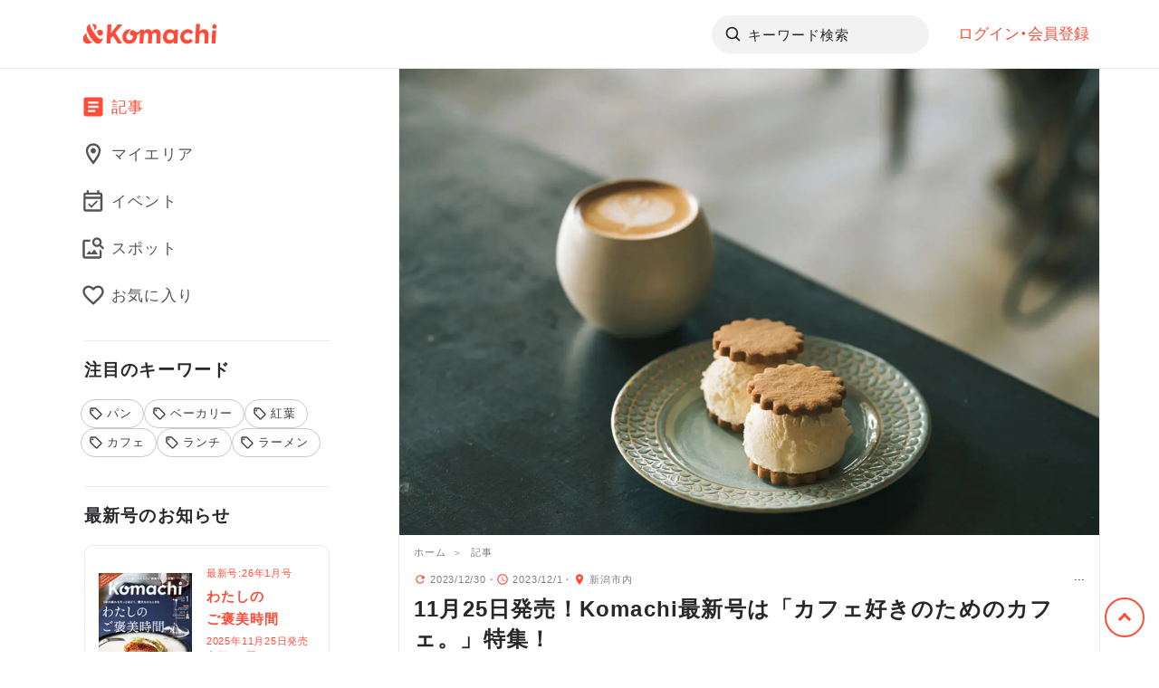

--- FILE ---
content_type: text/html; charset=utf-8
request_url: https://www.andkomachi.com/article/1104542
body_size: 144671
content:
<!DOCTYPE html><html><head><meta charSet="utf-8"/><meta name="viewport" content="width=device-width,initial-scale=1.0,maximum-scale=1.0"/><link rel="apple-touch-icon" type="image/png" href="/apple-touch-icon.png"/><link rel="icon" type="image/png" href="/icon.png"/><link rel="icon" href="/favicon.ico"/><link rel="stylesheet" href="https://cdn.jsdelivr.net/npm/yakuhanjp@3.4.1/dist/css/yakuhanjp.min.css"/><script type="application/ld+json">{"@context":"https://schema.org","@type":"BreadcrumbList","itemListElement":[{"@type":"ListItem","position":1,"name":"トップ","item":"https://www.andkomachi.com/"},{"@type":"ListItem","position":2,"name":"記事","item":"https://www.andkomachi.com/article"}]}</script><script type="application/ld+json">{"@context":"https://schema.org","@type":"Article","name":"11月25日発売！Komachi最新号は「カフェ好きのためのカフェ。」特集！","headline":"11月25日発売！Komachi最新号は「カフェ好きのためのカフェ。」特集！","description":"ほっと心がゆるむ、そんな優しいひとときをカフェで楽しんでみませんか。11月25日発売の「新潟Komachi1月号」では、カフェ好きならぜひ行っておきたい、44軒を厳選してピックアップ。おいしいコーヒー","image":"https://webcms.komachi-mag.com/wp-content/uploads/sites/4/2023/11/ai2.jpg","datePublished":"2023-12-01T04:01:01.000Z","dateModified":"2023-12-30T13:11:58.000Z","author":{"@type":"Person","name":"Komachi編集部"},"publisher":{"@type":"Organization","name":"Newsline"}}</script><title>11月25日発売！Komachi最新号は「カフェ好きのためのカフェ。」特集！ ｜&amp;Komachi</title><meta name="robots" content="index,follow"/><meta name="description" content="ほっと心がゆるむ、そんな優しいひとときをカフェで楽しんでみませんか。11月25日発売の「新潟Komachi1月号」では、カフェ好きならぜひ行っておきたい、44軒を厳選してピックアップ。おいしいコーヒー"/><meta name="twitter:card" content="summary_large_image"/><meta property="og:title" content="11月25日発売！Komachi最新号は「カフェ好きのためのカフェ。」特集！ ｜&amp;Komachi"/><meta property="og:description" content="ほっと心がゆるむ、そんな優しいひとときをカフェで楽しんでみませんか。11月25日発売の「新潟Komachi1月号」では、カフェ好きならぜひ行っておきたい、44軒を厳選してピックアップ。おいしいコーヒー"/><meta property="og:url" content="https://www.andkomachi.com/article/1104542"/><meta property="og:type" content="website"/><meta property="og:image" content="https://webcms.komachi-mag.com/wp-content/uploads/sites/4/2023/11/ai2.jpg"/><meta property="og:image:alt" content="&amp;Komachi（アンドコマチ） OGP Image"/><meta property="og:image:width" content="1200"/><meta property="og:image:height" content="630"/><meta property="og:site_name" content="&amp;Komachi（アンドコマチ）"/><link rel="canonical" href="https://www.andkomachi.com/article/1104542"/><meta name="next-head-count" content="22"/><link rel="preconnect" href="https://fonts.gstatic.com" crossorigin /><link rel="preload" href="/_next/static/css/efb78d3b83a23421.css" as="style"/><link rel="stylesheet" href="/_next/static/css/efb78d3b83a23421.css" data-n-g=""/><link rel="preload" href="/_next/static/css/172991ebf0ce0205.css" as="style"/><link rel="stylesheet" href="/_next/static/css/172991ebf0ce0205.css" data-n-p=""/><link rel="preload" href="/_next/static/css/636fea768a9316aa.css" as="style"/><link rel="stylesheet" href="/_next/static/css/636fea768a9316aa.css" data-n-p=""/><link rel="preload" href="/_next/static/css/5fd4d177c7e41ac1.css" as="style"/><link rel="stylesheet" href="/_next/static/css/5fd4d177c7e41ac1.css" data-n-p=""/><noscript data-n-css=""></noscript><script defer="" nomodule="" src="/_next/static/chunks/polyfills-5cd94c89d3acac5f.js"></script><script src="/_next/static/chunks/webpack-ebc732bf1af53c0a.js" defer=""></script><script src="/_next/static/chunks/framework-79bce4a3a540b080.js" defer=""></script><script src="/_next/static/chunks/main-21232b5590d27bed.js" defer=""></script><script src="/_next/static/chunks/pages/_app-ecdd8fc1191e2f0a.js" defer=""></script><script src="/_next/static/chunks/fec483df-34f5015b8fd76363.js" defer=""></script><script src="/_next/static/chunks/1540-01a586e5f042ff89.js" defer=""></script><script src="/_next/static/chunks/9191-0356d1d109a585e8.js" defer=""></script><script src="/_next/static/chunks/1340-26405478f4ce50b9.js" defer=""></script><script src="/_next/static/chunks/3462-f51cfd07e2dab0d6.js" defer=""></script><script src="/_next/static/chunks/780-14706eda6400d79f.js" defer=""></script><script src="/_next/static/chunks/7255-5c67a9e544e4c0ce.js" defer=""></script><script src="/_next/static/chunks/6394-04831643f28d3583.js" defer=""></script><script src="/_next/static/chunks/9294-d178720753f386e4.js" defer=""></script><script src="/_next/static/chunks/3254-afe033802268eb9b.js" defer=""></script><script src="/_next/static/chunks/4905-e376a80d2326af03.js" defer=""></script><script src="/_next/static/chunks/pages/article/%5Bid%5D-47cd80d26a100e30.js" defer=""></script><script src="/_next/static/u-y86X4y9KEB-gIrcGOzq/_buildManifest.js" defer=""></script><script src="/_next/static/u-y86X4y9KEB-gIrcGOzq/_ssgManifest.js" defer=""></script><script src="/_next/static/u-y86X4y9KEB-gIrcGOzq/_middlewareManifest.js" defer=""></script><style data-href="https://fonts.googleapis.com/css2?family=Inter&display=swap">@font-face{font-family:'Inter';font-style:normal;font-weight:400;font-display:swap;src:url(https://fonts.gstatic.com/l/font?kit=UcCO3FwrK3iLTeHuS_nVMrMxCp50SjIw2boKoduKmMEVuLyfMZs&skey=c491285d6722e4fa&v=v20) format('woff')}@font-face{font-family:'Inter';font-style:normal;font-weight:400;font-display:swap;src:url(https://fonts.gstatic.com/l/font?kit=UcCO3FwrK3iLTeHuS_nVMrMxCp50SjIw2boKoduKmMEVuLyfAZJhjp-Ek-_EeAmM&skey=c491285d6722e4fa&v=v20) format('woff');unicode-range:U+0460-052F,U+1C80-1C8A,U+20B4,U+2DE0-2DFF,U+A640-A69F,U+FE2E-FE2F}@font-face{font-family:'Inter';font-style:normal;font-weight:400;font-display:swap;src:url(https://fonts.gstatic.com/l/font?kit=UcCO3FwrK3iLTeHuS_nVMrMxCp50SjIw2boKoduKmMEVuLyfAZthjp-Ek-_EeAmM&skey=c491285d6722e4fa&v=v20) format('woff');unicode-range:U+0301,U+0400-045F,U+0490-0491,U+04B0-04B1,U+2116}@font-face{font-family:'Inter';font-style:normal;font-weight:400;font-display:swap;src:url(https://fonts.gstatic.com/l/font?kit=UcCO3FwrK3iLTeHuS_nVMrMxCp50SjIw2boKoduKmMEVuLyfAZNhjp-Ek-_EeAmM&skey=c491285d6722e4fa&v=v20) format('woff');unicode-range:U+1F00-1FFF}@font-face{font-family:'Inter';font-style:normal;font-weight:400;font-display:swap;src:url(https://fonts.gstatic.com/l/font?kit=UcCO3FwrK3iLTeHuS_nVMrMxCp50SjIw2boKoduKmMEVuLyfAZxhjp-Ek-_EeAmM&skey=c491285d6722e4fa&v=v20) format('woff');unicode-range:U+0370-0377,U+037A-037F,U+0384-038A,U+038C,U+038E-03A1,U+03A3-03FF}@font-face{font-family:'Inter';font-style:normal;font-weight:400;font-display:swap;src:url(https://fonts.gstatic.com/l/font?kit=UcCO3FwrK3iLTeHuS_nVMrMxCp50SjIw2boKoduKmMEVuLyfAZBhjp-Ek-_EeAmM&skey=c491285d6722e4fa&v=v20) format('woff');unicode-range:U+0102-0103,U+0110-0111,U+0128-0129,U+0168-0169,U+01A0-01A1,U+01AF-01B0,U+0300-0301,U+0303-0304,U+0308-0309,U+0323,U+0329,U+1EA0-1EF9,U+20AB}@font-face{font-family:'Inter';font-style:normal;font-weight:400;font-display:swap;src:url(https://fonts.gstatic.com/l/font?kit=UcCO3FwrK3iLTeHuS_nVMrMxCp50SjIw2boKoduKmMEVuLyfAZFhjp-Ek-_EeAmM&skey=c491285d6722e4fa&v=v20) format('woff');unicode-range:U+0100-02BA,U+02BD-02C5,U+02C7-02CC,U+02CE-02D7,U+02DD-02FF,U+0304,U+0308,U+0329,U+1D00-1DBF,U+1E00-1E9F,U+1EF2-1EFF,U+2020,U+20A0-20AB,U+20AD-20C0,U+2113,U+2C60-2C7F,U+A720-A7FF}@font-face{font-family:'Inter';font-style:normal;font-weight:400;font-display:swap;src:url(https://fonts.gstatic.com/l/font?kit=UcCO3FwrK3iLTeHuS_nVMrMxCp50SjIw2boKoduKmMEVuLyfAZ9hjp-Ek-_EeA&skey=c491285d6722e4fa&v=v20) format('woff');unicode-range:U+0000-00FF,U+0131,U+0152-0153,U+02BB-02BC,U+02C6,U+02DA,U+02DC,U+0304,U+0308,U+0329,U+2000-206F,U+20AC,U+2122,U+2191,U+2193,U+2212,U+2215,U+FEFF,U+FFFD}</style></head><body><noscript><iframe src="https://www.googletagmanager.com/ns.html?id=GTM-5GSXZWM" height="0" width="0" style="display:none;visibility:hidden"></iframe></noscript><div id="__next" data-reactroot=""><div class="BaseContainer_desktop-container__aVe8B"></div><iframe id="iframe" src="https://id.andkomachi.com/iframe/postMessage.html" style="display:none"></iframe></div><script id="__NEXT_DATA__" type="application/json">{"props":{"pageProps":{"article":{"id":1104542,"title":"11月25日発売！Komachi最新号は「カフェ好きのためのカフェ。」特集！","content":"\n\u003cp\u003eほっと心がゆるむ、そんな優しいひとときをカフェで楽しんでみませんか。11月25日発売の「新潟Komachi 1月号」では、カフェ好きならぜひ行っておきたい、44軒を厳選してピックアップ。おいしいコーヒーに頬がほころぶスイーツ、非日常に浸れる空間…。どこも自分らしい時間を過ごせる、ステキなお店ばかりです。この一冊で、あなたの次の行きつけが見つかりますように。\u003c/p\u003e\n\n\n\r\n  \u003cfigure class=\"wp-block-image image-lazy\"\u003e\r\n    \u003cimg src=\"https://webcms.komachi-mag.com/wp-content/themes/KomachiWEB/assets/image/common/load-big.jpg\" alt=\"\" class=\"lazyload\"  \r\n  data-src=\"https://webcms.komachi-mag.com/wp-content/uploads/sites/4/2023/11/4ecb52f122acebcdc3480aa6558178e3-1024x655.jpg\"\r\n  data-srcset=\"\r\n  https://webcms.komachi-mag.com/wp-content/uploads/sites/4/2023/11/4ecb52f122acebcdc3480aa6558178e3-150x150.jpg 150w,  https://webcms.komachi-mag.com/wp-content/uploads/sites/4/2023/11/4ecb52f122acebcdc3480aa6558178e3-300x192.jpg 300w,  https://webcms.komachi-mag.com/wp-content/uploads/sites/4/2023/11/4ecb52f122acebcdc3480aa6558178e3-768x492.jpg 768w,  https://webcms.komachi-mag.com/wp-content/uploads/sites/4/2023/11/4ecb52f122acebcdc3480aa6558178e3-1024x655.jpg 1024w,    \" sizes=\"100vw\"\u003e\r\n      \u003c/figure\u003e\r\n\r\n\n\n\u003chr\u003e\n\n\n\t\u003ch3 class=\"verticalline\" id=\"0846d24b\"\u003e\u003cspan\u003eまずは、新しいお店をチェック\u003c/span\u003e\u003c/h3\u003e\n\t\n\n\r\n  \u003cfigure class=\"wp-block-image image-lazy\"\u003e\r\n    \u003cimg src=\"https://webcms.komachi-mag.com/wp-content/themes/KomachiWEB/assets/image/common/load-big.jpg\" alt=\"\" class=\"lazyload\"  \r\n  data-src=\"https://webcms.komachi-mag.com/wp-content/uploads/sites/4/2023/11/207fb5e4a2ef9fb096e16a007d9b05c6-1024x655.jpg\"\r\n  data-srcset=\"\r\n  https://webcms.komachi-mag.com/wp-content/uploads/sites/4/2023/11/207fb5e4a2ef9fb096e16a007d9b05c6-150x150.jpg 150w,  https://webcms.komachi-mag.com/wp-content/uploads/sites/4/2023/11/207fb5e4a2ef9fb096e16a007d9b05c6-300x192.jpg 300w,  https://webcms.komachi-mag.com/wp-content/uploads/sites/4/2023/11/207fb5e4a2ef9fb096e16a007d9b05c6-768x492.jpg 768w,  https://webcms.komachi-mag.com/wp-content/uploads/sites/4/2023/11/207fb5e4a2ef9fb096e16a007d9b05c6-1024x655.jpg 1024w,    \" sizes=\"100vw\"\u003e\r\n      \u003c/figure\u003e\r\n\r\n\n\n\n\u003cp\u003e今年も個性豊かなカフェがたくさんオープンしています。誰かに教えたくなる、そんな9軒をピックアップ。\u003c/p\u003e\n\n\n\u003chr\u003e\n\n\n\t\u003ch3 class=\"verticalline\" id=\"b947e384\"\u003e\u003cspan\u003e空間に酔いしれる\u003c/span\u003e\u003c/h3\u003e\n\t\n\n\r\n  \u003cfigure class=\"wp-block-image image-lazy\"\u003e\r\n    \u003cimg src=\"https://webcms.komachi-mag.com/wp-content/themes/KomachiWEB/assets/image/common/load-big.jpg\" alt=\"\" class=\"lazyload\"  \r\n  data-src=\"https://webcms.komachi-mag.com/wp-content/uploads/sites/4/2023/11/6e4a3116f543c59b727e2183b1f54999-1024x655.jpg\"\r\n  data-srcset=\"\r\n  https://webcms.komachi-mag.com/wp-content/uploads/sites/4/2023/11/6e4a3116f543c59b727e2183b1f54999-150x150.jpg 150w,  https://webcms.komachi-mag.com/wp-content/uploads/sites/4/2023/11/6e4a3116f543c59b727e2183b1f54999-300x192.jpg 300w,  https://webcms.komachi-mag.com/wp-content/uploads/sites/4/2023/11/6e4a3116f543c59b727e2183b1f54999-768x492.jpg 768w,  https://webcms.komachi-mag.com/wp-content/uploads/sites/4/2023/11/6e4a3116f543c59b727e2183b1f54999-1024x655.jpg 1024w,    \" sizes=\"100vw\"\u003e\r\n      \u003c/figure\u003e\r\n\r\n\n\n\n\u003cp\u003eコーヒーやフードはもちろんですが、居心地の良さもカフェ選びでは大切な条件。自分だけのひとときに浸りたくなる、そんなカフェに注目しました。\u003c/p\u003e\n\n\n\u003chr\u003e\n\n\n\t\u003ch3 class=\"verticalline\" id=\"52b16ae8\"\u003e\u003cspan\u003e名物グルメを求めて\u003c/span\u003e\u003c/h3\u003e\n\t\n\n\r\n  \u003cfigure class=\"wp-block-image image-lazy\"\u003e\r\n    \u003cimg src=\"https://webcms.komachi-mag.com/wp-content/themes/KomachiWEB/assets/image/common/load-big.jpg\" alt=\"\" class=\"lazyload\"  \r\n  data-src=\"https://webcms.komachi-mag.com/wp-content/uploads/sites/4/2023/11/7a9843de058b82d8fb841a93a6bd5b6d-1024x655.jpg\"\r\n  data-srcset=\"\r\n  https://webcms.komachi-mag.com/wp-content/uploads/sites/4/2023/11/7a9843de058b82d8fb841a93a6bd5b6d-150x150.jpg 150w,  https://webcms.komachi-mag.com/wp-content/uploads/sites/4/2023/11/7a9843de058b82d8fb841a93a6bd5b6d-300x192.jpg 300w,  https://webcms.komachi-mag.com/wp-content/uploads/sites/4/2023/11/7a9843de058b82d8fb841a93a6bd5b6d-768x492.jpg 768w,  https://webcms.komachi-mag.com/wp-content/uploads/sites/4/2023/11/7a9843de058b82d8fb841a93a6bd5b6d-1024x655.jpg 1024w,    \" sizes=\"100vw\"\u003e\r\n      \u003c/figure\u003e\r\n\r\n\n\n\n\u003cp\u003eカフェの楽しみといえば、おいしいグルメは欠かせないもの。訪れたら必ず味わいたい、8つの名物をお届けします。\u003c/p\u003e\n\n\n\u003chr\u003e\n\n\n\t\u003ch3 class=\"verticalline\" id=\"a990d8a1\"\u003e\u003cspan\u003e目覚めのコーヒー、くつろぎの紅茶\u003c/span\u003e\u003c/h3\u003e\n\t\n\n\r\n  \u003cfigure class=\"wp-block-image image-lazy\"\u003e\r\n    \u003cimg src=\"https://webcms.komachi-mag.com/wp-content/themes/KomachiWEB/assets/image/common/load-big.jpg\" alt=\"\" class=\"lazyload\"  \r\n  data-src=\"https://webcms.komachi-mag.com/wp-content/uploads/sites/4/2023/11/19b5cea892badf6767e60dfda10c904e-1024x655.jpg\"\r\n  data-srcset=\"\r\n  https://webcms.komachi-mag.com/wp-content/uploads/sites/4/2023/11/19b5cea892badf6767e60dfda10c904e-150x150.jpg 150w,  https://webcms.komachi-mag.com/wp-content/uploads/sites/4/2023/11/19b5cea892badf6767e60dfda10c904e-300x192.jpg 300w,  https://webcms.komachi-mag.com/wp-content/uploads/sites/4/2023/11/19b5cea892badf6767e60dfda10c904e-768x492.jpg 768w,  https://webcms.komachi-mag.com/wp-content/uploads/sites/4/2023/11/19b5cea892badf6767e60dfda10c904e-1024x655.jpg 1024w,    \" sizes=\"100vw\"\u003e\r\n      \u003c/figure\u003e\r\n\r\n\n\n\n\u003cp\u003eカフェタイムに欠かせない、香り高いコーヒーと紅茶。プロが入れる自慢の味を体験してみてください。\u003c/p\u003e\n\n\n\u003chr\u003e\n\n\n\t\u003ch3 class=\"verticalline\" id=\"ffe26611\"\u003e\u003cspan\u003e最新カフェガイド\u003c/span\u003e\u003c/h3\u003e\n\t\n\n\r\n  \u003cfigure class=\"wp-block-image image-lazy\"\u003e\r\n    \u003cimg src=\"https://webcms.komachi-mag.com/wp-content/themes/KomachiWEB/assets/image/common/load-big.jpg\" alt=\"\" class=\"lazyload\"  \r\n  data-src=\"https://webcms.komachi-mag.com/wp-content/uploads/sites/4/2023/11/593755372bfa870a7d8bceb41beda39d-1024x655.jpg\"\r\n  data-srcset=\"\r\n  https://webcms.komachi-mag.com/wp-content/uploads/sites/4/2023/11/593755372bfa870a7d8bceb41beda39d-150x150.jpg 150w,  https://webcms.komachi-mag.com/wp-content/uploads/sites/4/2023/11/593755372bfa870a7d8bceb41beda39d-300x192.jpg 300w,  https://webcms.komachi-mag.com/wp-content/uploads/sites/4/2023/11/593755372bfa870a7d8bceb41beda39d-768x492.jpg 768w,  https://webcms.komachi-mag.com/wp-content/uploads/sites/4/2023/11/593755372bfa870a7d8bceb41beda39d-1024x655.jpg 1024w,    \" sizes=\"100vw\"\u003e\r\n      \u003c/figure\u003e\r\n\r\n\n\n\n\u003cp\u003e本格派のコーヒーに、心を満たすランチやスイーツ、居心地の良い空間…。カフェ好きなら必ず行っておきたい、ハイセンスな17軒です。\u003c/p\u003e\n\n\n\u003chr\u003e\n\n\r\n  \u003cfigure class=\"wp-block-image image-lazy\"\u003e\r\n    \u003cimg src=\"https://webcms.komachi-mag.com/wp-content/themes/KomachiWEB/assets/image/common/load-big.jpg\" alt=\"\" class=\"lazyload\"  \r\n  data-src=\"https://webcms.komachi-mag.com/wp-content/uploads/sites/4/2023/11/cd695a9f26fc89e557c3d3968a8b4fc1.jpg\"\r\n  data-srcset=\"\r\n  https://webcms.komachi-mag.com/wp-content/uploads/sites/4/2023/11/cd695a9f26fc89e557c3d3968a8b4fc1-150x150.jpg 150w,  https://webcms.komachi-mag.com/wp-content/uploads/sites/4/2023/11/cd695a9f26fc89e557c3d3968a8b4fc1-234x300.jpg 300w,  https://webcms.komachi-mag.com/wp-content/uploads/sites/4/2023/11/cd695a9f26fc89e557c3d3968a8b4fc1.jpg 768w,  https://webcms.komachi-mag.com/wp-content/uploads/sites/4/2023/11/cd695a9f26fc89e557c3d3968a8b4fc1.jpg 1024w,    \" sizes=\"100vw\"\u003e\r\n      \u003c/figure\u003e\r\n\r\n\n\n\n\u003cp\u003e肌寒くなるこれからの季節、カフェでほっとひと息ついてみてはいかがでしょうか？読むだけでカフェに行きたくなる一冊、ぜひチェックしてみてください。「新潟Komachi 1月号」は、11月25日(土)発売！ コンビニや書店で見つけてくださいね♪\u003c/p\u003e\n\n\n\n\u003cdiv class=\"btn-url\"\u003e\n  \u003ca href=\"https://saas.actibookone.com/content/detail?param=eyJjb250ZW50TnVtIjozNzUxNDl9\u0026amp;detailFlg=0\u0026amp;pNo=1\"\u003e\u003cspan\u003e立ち読みページはコチラから\u003c/span\u003e\u003c/a\u003e\n\u003c/div\u003e\n\n\n\u003cp class=\"has-small-font-size\"\u003e※立ち読みページは1カ月程度で閲覧ができなくなります。\u003c/p\u003e\n\n\n\n\u003cdiv class=\"btn-url\"\u003e\n  \u003ca href=\"https://www.amazon.co.jp/%E6%9C%88%E5%88%8A%E6%96%B0%E6%BD%9FKomachi1%E6%9C%88%E5%8F%B7-%E6%96%B0%E6%BD%9F%E7%89%88-2014/dp/B00G63XXTU/ref=pd_sbs_sccl_1_2/358-6462312-1535239?pd_rd_w=DPtMt\u0026amp;content-id=amzn1.sym.aa64c985-78b9-4cef-abf1-7068cdb66970\u0026amp;pf_rd_p=aa64c985-78b9-4cef-abf1-7068cdb66970\u0026amp;pf_rd_r=EQFDDD7A1QJD7HHBF3VC\u0026amp;pd_rd_wg=27Jeb\u0026amp;pd_rd_r=bb64b713-ee92-400d-aabe-10a508b56c42\u0026amp;pd_rd_i=B00G63XXTU\u0026amp;psc=1\"\u003e\u003cspan\u003eAmazonでの購入はコチラから\u003c/span\u003e\u003c/a\u003e\n\u003c/div\u003e","modifiedDate":"2023-12-30T13:11:58.000Z","date":"2023-12-01T04:01:01.000Z","area":[{"id":1,"name":"新潟市内","__typename":"Area"}],"author":{"id":1000023,"name":"Komachi編集部","avatar":{"small":"https://secure.gravatar.com/avatar/797be81393c87b09cb6457cd2ccde482?s=24\u0026d=mm\u0026r=g","__typename":"NewsUserAvatar"},"__typename":"NewsUser"},"categories":[],"thumbnail":{"title":"ai2","altText":"","original":{"sourceUrl":"https://webcms.komachi-mag.com/wp-content/uploads/sites/4/2023/11/ai2.jpg","width":1280,"height":854,"__typename":"NewsMediaDetail"},"__typename":"NewsMedia"},"coupon":null,"__typename":"News","genres":[{"id":109000,"name":"カフェ・喫茶店","parentGenre":{"id":100000,"name":"グルメ","parentGenre":null,"__typename":"Genre"},"news":[{"id":1146641,"title":"高台に立つ“借景カフェ” 東堀通「日和山五合目」が5年ぶりに復活オープン！","author":{"name":"Komachi編集部","__typename":"NewsUser"},"thumbnail":{"id":1146643,"title":"hiyoriyama (2)","original":{"sourceUrl":"https://webcms.komachi-mag.com/wp-content/uploads/sites/4/2025/11/hiyoriyama-2.jpg","__typename":"NewsMediaDetail"},"__typename":"NewsMedia"},"categories":[{"id":1000067,"name":"グルメ","__typename":"Category"}],"tags":[{"id":156,"name":"カフェ・喫茶店","__typename":"NewsTag"},{"id":161,"name":"新店","__typename":"NewsTag"},{"id":3994,"name":"新潟市中央区","__typename":"NewsTag"}],"date":"2025-11-24T02:00:00.000Z","isPR":false,"isHighlight":true,"coupon":null,"modifiedDate":"2025-11-20T08:36:03.000Z","realAreaName":"新潟市ほか","__typename":"News"},{"id":1146538,"title":"ノスタルジックな空間×チーズケーキで贅沢時間を。「kafune」加茂市のカフェが市内に移転オープン","author":{"name":"Komachi編集部","__typename":"NewsUser"},"thumbnail":{"id":1146542,"title":"kafune (2)","original":{"sourceUrl":"https://webcms.komachi-mag.com/wp-content/uploads/sites/4/2025/11/kafune-2.jpg","__typename":"NewsMediaDetail"},"__typename":"NewsMedia"},"categories":[{"id":1000067,"name":"グルメ","__typename":"Category"}],"tags":[{"id":156,"name":"カフェ・喫茶店","__typename":"NewsTag"},{"id":161,"name":"新店","__typename":"NewsTag"},{"id":986,"name":"加茂市","__typename":"NewsTag"}],"date":"2025-11-21T02:00:00.000Z","isPR":false,"isHighlight":true,"coupon":null,"modifiedDate":"2025-11-20T00:11:57.000Z","realAreaName":"加茂市","__typename":"News"},{"id":1145992,"title":"妙高市の新スポット・まちなか＋内に「しふぉんかふぇ」オープン！妙高食材の軽食＆ドリンクを提供","author":{"name":"Komachi編集部","__typename":"NewsUser"},"thumbnail":{"id":1145997,"title":"sifoncafe (5)","original":{"sourceUrl":"https://webcms.komachi-mag.com/wp-content/uploads/sites/4/2025/11/sifoncafe-5.jpg","__typename":"NewsMediaDetail"},"__typename":"NewsMedia"},"categories":[{"id":1000067,"name":"グルメ","__typename":"Category"}],"tags":[{"id":156,"name":"カフェ・喫茶店","__typename":"NewsTag"},{"id":161,"name":"新店","__typename":"NewsTag"},{"id":959,"name":"妙高市","__typename":"NewsTag"}],"date":"2025-11-15T02:00:00.000Z","isPR":false,"isHighlight":true,"coupon":null,"modifiedDate":"2025-11-14T00:00:14.000Z","realAreaName":"妙高市","__typename":"News"},{"id":1145953,"title":"人気カフェチェーンが県内初出店！「EXCELSIOR CAFFE 新潟ビルボードプレイス店」オープン","author":{"name":"Komachi編集部","__typename":"NewsUser"},"thumbnail":{"id":1145955,"title":"excelsiorcafe (1)","original":{"sourceUrl":"https://webcms.komachi-mag.com/wp-content/uploads/sites/4/2025/11/excelsiorcafe-1.jpg","__typename":"NewsMediaDetail"},"__typename":"NewsMedia"},"categories":[{"id":1000067,"name":"グルメ","__typename":"Category"}],"tags":[{"id":156,"name":"カフェ・喫茶店","__typename":"NewsTag"},{"id":161,"name":"新店","__typename":"NewsTag"},{"id":3994,"name":"新潟市中央区","__typename":"NewsTag"}],"date":"2025-11-14T00:00:00.000Z","isPR":false,"isHighlight":true,"coupon":null,"modifiedDate":"2025-11-13T23:57:30.000Z","realAreaName":"新潟市ほか","__typename":"News"},{"id":1145645,"title":"心満たされる秋の休日を。新潟各地の推しベーカリー＆おでかけスポット｜魚沼･南魚沼エリア","author":{"name":"Komachi編集部 山崎","__typename":"NewsUser"},"thumbnail":{"id":1145675,"title":"uonumaminamiuonuma","original":{"sourceUrl":"https://webcms.komachi-mag.com/wp-content/uploads/sites/4/2025/11/uonumaminamiuonuma.jpg","__typename":"NewsMediaDetail"},"__typename":"NewsMedia"},"categories":[{"id":1000067,"name":"グルメ","__typename":"Category"}],"tags":[{"id":98,"name":"パン","__typename":"NewsTag"},{"id":146,"name":"花・自然景観","__typename":"NewsTag"},{"id":156,"name":"カフェ・喫茶店","__typename":"NewsTag"},{"id":920,"name":"紅葉","__typename":"NewsTag"},{"id":2381,"name":"複合施設","__typename":"NewsTag"},{"id":4179,"name":"まとめ","__typename":"NewsTag"}],"date":"2025-11-07T01:00:00.000Z","isPR":false,"isHighlight":true,"coupon":null,"modifiedDate":"2025-11-19T03:00:07.000Z","realAreaName":"魚沼市ほか","__typename":"News"}],"__typename":"Genre"},{"id":113000,"name":"スイーツ","parentGenre":{"id":100000,"name":"グルメ","parentGenre":null,"__typename":"Genre"},"news":[{"id":1146625,"title":"新潟初出店！テキサス発・クラフトドーナツのお店「BLANKET DONUTS パティオ上越店」オープン！","author":{"name":"Komachi編集部","__typename":"NewsUser"},"thumbnail":{"id":1146630,"title":"branketdounuts (5)","original":{"sourceUrl":"https://webcms.komachi-mag.com/wp-content/uploads/sites/4/2025/11/branketdounuts-5.jpg","__typename":"NewsMediaDetail"},"__typename":"NewsMedia"},"categories":[{"id":1000067,"name":"グルメ","__typename":"Category"}],"tags":[{"id":142,"name":"スイーツ","__typename":"NewsTag"},{"id":161,"name":"新店","__typename":"NewsTag"},{"id":370,"name":"上越市","__typename":"NewsTag"}],"date":"2025-11-22T02:00:00.000Z","isPR":false,"isHighlight":true,"coupon":null,"modifiedDate":"2025-11-20T07:39:01.000Z","realAreaName":"上越市","__typename":"News"},{"id":1146381,"title":"黒糖クレープが人気のキッチンカーが実店舗をオープン！「黒糖クレープと珈琲 カンテラ」西蒲区にオープン","author":{"name":"Komachi編集部","__typename":"NewsUser"},"thumbnail":{"id":1146385,"title":"kantera (4)","original":{"sourceUrl":"https://webcms.komachi-mag.com/wp-content/uploads/sites/4/2025/11/kantera-4.jpg","__typename":"NewsMediaDetail"},"__typename":"NewsMedia"},"categories":[{"id":1000067,"name":"グルメ","__typename":"Category"}],"tags":[{"id":142,"name":"スイーツ","__typename":"NewsTag"},{"id":161,"name":"新店","__typename":"NewsTag"},{"id":4535,"name":"新潟市西蒲区","__typename":"NewsTag"}],"date":"2025-11-19T02:00:00.000Z","isPR":false,"isHighlight":true,"coupon":null,"modifiedDate":"2025-11-18T05:46:43.000Z","realAreaName":"新潟市ほか","__typename":"News"},{"id":1146236,"title":"新潟駅南けやき通りに水・土のみ営業の「シフォン専門店 HACHIWARE」オープン！ フレーバーは15種以上","author":{"name":"Komachi編集部","__typename":"NewsUser"},"thumbnail":{"id":1146238,"title":"hachiware (4)","original":{"sourceUrl":"https://webcms.komachi-mag.com/wp-content/uploads/sites/4/2025/11/hachiware-4.jpg","__typename":"NewsMediaDetail"},"__typename":"NewsMedia"},"categories":[{"id":1000067,"name":"グルメ","__typename":"Category"}],"tags":[{"id":142,"name":"スイーツ","__typename":"NewsTag"},{"id":161,"name":"新店","__typename":"NewsTag"},{"id":3994,"name":"新潟市中央区","__typename":"NewsTag"}],"date":"2025-11-17T02:00:00.000Z","isPR":false,"isHighlight":true,"coupon":null,"modifiedDate":"2025-11-17T00:34:25.000Z","realAreaName":"新潟市ほか","__typename":"News"},{"id":1145679,"title":"バターサンドが看板！人気の焼き菓子店「BiJOU BiSCUIT」が東中通に移転オープン","author":{"name":"Komachi編集部","__typename":"NewsUser"},"thumbnail":{"id":1145681,"title":"bijyubisqui (2)","original":{"sourceUrl":"https://webcms.komachi-mag.com/wp-content/uploads/sites/4/2025/11/bijyubisqui-2.jpg","__typename":"NewsMediaDetail"},"__typename":"NewsMedia"},"categories":[{"id":1000067,"name":"グルメ","__typename":"Category"}],"tags":[{"id":142,"name":"スイーツ","__typename":"NewsTag"},{"id":161,"name":"新店","__typename":"NewsTag"},{"id":3994,"name":"新潟市中央区","__typename":"NewsTag"},{"id":4532,"name":"お土産・手土産","__typename":"NewsTag"}],"date":"2025-11-10T08:00:00.000Z","isPR":false,"isHighlight":true,"coupon":null,"modifiedDate":"2025-11-10T04:40:46.000Z","realAreaName":"新潟市ほか","__typename":"News"},{"id":1143046,"title":"西蒲区にカフェ＆ジェラート店「KIRICAFE GELATO」オープン！桐家具ショールーム併設で軽食も提供","author":{"name":"Komachi編集部","__typename":"NewsUser"},"thumbnail":{"id":1143051,"title":"kiricafe (1)","original":{"sourceUrl":"https://webcms.komachi-mag.com/wp-content/uploads/sites/4/2025/09/kiricafe-1.jpg","__typename":"NewsMediaDetail"},"__typename":"NewsMedia"},"categories":[{"id":1000067,"name":"グルメ","__typename":"Category"}],"tags":[{"id":156,"name":"カフェ・喫茶店","__typename":"NewsTag"},{"id":161,"name":"新店","__typename":"NewsTag"},{"id":626,"name":"ショップ","__typename":"NewsTag"},{"id":4530,"name":"ジェラート・アイス","__typename":"NewsTag"},{"id":4535,"name":"新潟市西蒲区","__typename":"NewsTag"}],"date":"2025-09-26T01:00:00.000Z","isPR":false,"isHighlight":true,"coupon":null,"modifiedDate":"2025-09-25T06:20:41.000Z","realAreaName":"新潟市ほか","__typename":"News"},{"id":1141117,"title":"古町にあった人気パティスリーが移転「Patisserie N 2eme（エヌドゥジェーム）」横七番町通にオープン","author":{"name":"Komachi編集部","__typename":"NewsUser"},"thumbnail":{"id":1141123,"title":"N 2eme (2)","original":{"sourceUrl":"https://webcms.komachi-mag.com/wp-content/uploads/sites/4/2025/08/N-2eme-2.jpg","__typename":"NewsMediaDetail"},"__typename":"NewsMedia"},"categories":[{"id":1000067,"name":"グルメ","__typename":"Category"}],"tags":[{"id":142,"name":"スイーツ","__typename":"NewsTag"},{"id":161,"name":"新店","__typename":"NewsTag"},{"id":3994,"name":"新潟市中央区","__typename":"NewsTag"}],"date":"2025-08-15T02:00:00.000Z","isPR":false,"isHighlight":true,"coupon":null,"modifiedDate":"2025-09-10T00:22:55.000Z","realAreaName":"新潟市ほか","__typename":"News"}],"__typename":"Genre"}],"spotID":null,"eventID":null,"isPR":false,"tags":[{"id":142,"name":"スイーツ","__typename":"NewsTag"},{"id":156,"name":"カフェ・喫茶店","__typename":"NewsTag"},{"id":4557,"name":"Komachi","__typename":"NewsTag"}],"tableOfContents":[{"text":"まずは、新しいお店をチェック","type":"head3","__typename":"NewsTableOfContents"},{"text":"空間に酔いしれる","type":"head3","__typename":"NewsTableOfContents"},{"text":"名物グルメを求めて","type":"head3","__typename":"NewsTableOfContents"},{"text":"目覚めのコーヒー、くつろぎの紅茶","type":"head3","__typename":"NewsTableOfContents"},{"text":"最新カフェガイド","type":"head3","__typename":"NewsTableOfContents"}]},"revalidate":1,"__APOLLO_STATE__":{"PresentItem:615":{"__typename":"PresentItem","description":"グルテンフリーの雑穀米シリーズ「kokuu」。なかでも人気の「たんぱくプラス」は、小麦類のグルテンを含む麦を使わず、大豆ミートや大豆ライス、オーツ麦を配合。不足しがちなタンパク質をおいしく補える。さらに、いつものお米に加えて炊飯するだけの手軽さも魅力。雑穀の濃いうま味と、プチッと食べ応えのある食感を堪能して。","id":615,"image":"https://storage.googleapis.com/and-komachi_bucket/admin/images/presents/95/615/k251125pre01.jpg","name":"グルテンフリー雑穀 kokuu たんぱくプラス","provider":"イミコトマルシェ","sort":1,"winnerCount":5},"PresentItem:616":{"__typename":"PresentItem","description":"廃棄されるノリを再利用した、環境にも人にも優しい美容液とオールインワンジェル。アルコールや合成香料、着色料、パラベン、防腐剤を一切使わず、ノリが持つ保湿成分･ポルフィランを贅沢に配合。お肌の乾燥を防いで潤いを与えてくれる。サラッとした使用感でベタつきが少ないのもうれしい。","id":616,"image":"https://storage.googleapis.com/and-komachi_bucket/admin/images/presents/95/616/k251125pre02.jpg","name":"PORPHYNURSE＋ 美容液\u0026オールインワンジェル","provider":"西部海苔店","sort":2,"winnerCount":3},"PresentItem:617":{"__typename":"PresentItem","description":"界面活性剤を使わず、天然成分･グリセリンを有効活用することで、環境負担を抑えながらも頑固な汚れをしっかり落とす、高い洗浄力を兼ね備えたリサイクル洗剤。キッチンやコンロなどの手強い油汚れから、作業服や襟袖の皮脂汚れまで、強力な汚れも分解してくれるので、さまざまなシーンで活躍すること間違いなし。","id":617,"image":"https://storage.googleapis.com/and-komachi_bucket/admin/images/presents/95/617/k251125pre03.jpg","name":"グリポンゴールド","provider":"ケイナンクリーン","sort":3,"winnerCount":10},"PresentItem:618":{"__typename":"PresentItem","description":"新潟の食材を主役にしたスイーツブランド「Dressed Niigata」の中から、ようかんのアソート商品をプレゼント。なじみ深い練りようかんをル レクチエやいもジェンヌ、雪室ほうじ茶などの素材で華やかに仕上げたスイーツようかん。ひと口サイズを、贅沢に5種楽しめる。日持ちする常温品で手土産にもぴったり。","id":618,"image":"https://storage.googleapis.com/and-komachi_bucket/admin/images/presents/95/618/k251125pre04.jpg","name":"Dressed Niigata ヨウカンアソート","provider":"三幸製菓","sort":4,"winnerCount":30},"Present:95":{"__typename":"Present","endAt":"2025-12-24T14:59:59.999Z","id":95,"name":"Komachi1月号①","startAt":"2025-11-22T15:00:00.000Z","items":[{"__ref":"PresentItem:615"},{"__ref":"PresentItem:616"},{"__ref":"PresentItem:617"},{"__ref":"PresentItem:618"}]},"PresentItem:619":{"__typename":"PresentItem","description":"新潟県出身の画家で詩人の田畑あきら子。有機的な線と形態、文字や記号を描き画面に白い絵の具を塗り重ねた、独特の浮遊感が漂う油彩画シリーズや、200点以上の素描などを展示。彼女が創り出したはかないイメージの世界に迫る。","id":619,"image":"https://storage.googleapis.com/and-komachi_bucket/admin/images/presents/96/619/k251125pre05.jpg","name":"「田畑あきら子展」ペア招待券","provider":"新潟県立万代島美術館","sort":1,"winnerCount":5},"Present:96":{"__typename":"Present","endAt":"2025-12-08T14:59:59.999Z","id":96,"name":"Komachi1月号②","startAt":"2025-11-22T15:00:00.000Z","items":[{"__ref":"PresentItem:619"}]},"ROOT_QUERY":{"__typename":"Query","enquetePresents({\"validAt\":\"2025-11-24T15:00:00.000Z\"})":[{"__typename":"EnquetePresent","description":"QUOカード1,000円分","endAt":"2028-03-31T14:59:59.999Z","image":"https://storage.googleapis.com/and-komachi_bucket/admin/images/enquetes/7/SnapCrab_NoName_2022-5-31_13-51-22_No-00.png","name":"こまち劇場アンケート","sort":3,"startAt":"2022-05-30T15:00:00.000Z","url":"https://enquete.andkomachi.com/komageki/","winnerCount":3}],"presents:{\"validAt\":\"2025-11-24T15:00:00.000Z\"}":[{"__ref":"Present:95"},{"__ref":"Present:96"}],"news:{\"limit\":20,\"search\":\"インチョン+新潟\"}":[],"newsInfo({\"limit\":20,\"search\":\"インチョン+新潟\"})":{"__typename":"NewsInfo","totalCount":0},"news:{\"limit\":20,\"search\":\"新潟市平屋中古住宅\"}":[],"newsInfo({\"limit\":20,\"search\":\"新潟市平屋中古住宅\"})":{"__typename":"NewsInfo","totalCount":0},"news:{\"limit\":20,\"search\":\"中国资源循环集团设备资产有限责任公司是几级单位\"}":[],"newsInfo({\"limit\":20,\"search\":\"中国资源循环集团设备资产有限责任公司是几级单位\"})":{"__typename":"NewsInfo","totalCount":0},"news:{\"limit\":20,\"search\":\"風の湯+新石切店\"}":[],"newsInfo({\"limit\":20,\"search\":\"風の湯+新石切店\"})":{"__typename":"NewsInfo","totalCount":0},"events:{\"limit\":20}":[{"__ref":"Event:45350"},{"__ref":"Event:45349"},{"__ref":"Event:45348"},{"__ref":"Event:45347"},{"__ref":"Event:45346"},{"__ref":"Event:45341"},{"__ref":"Event:45340"},{"__ref":"Event:45339"},{"__ref":"Event:45330"},{"__ref":"Event:45329"},{"__ref":"Event:45323"},{"__ref":"Event:45322"},{"__ref":"Event:45320"},{"__ref":"Event:45319"},{"__ref":"Event:45318"},{"__ref":"Event:45317"},{"__ref":"Event:45316"},{"__ref":"Event:45315"},{"__ref":"Event:45308"},{"__ref":"Event:45305"}],"eventsInfo({\"limit\":20})":{"__typename":"EventsInfo","totalCount":71},"areas":[{"__ref":"Area:1"},{"__ref":"Area:2"},{"__ref":"Area:3"},{"__ref":"Area:4"},{"__ref":"Area:5"},{"__ref":"Area:6"},{"__ref":"Area:7"},{"__ref":"Area:8"},{"__ref":"Area:9"},{"__ref":"Area:10"}],"spots:{\"type\":\"outing\",\"limit\":20,\"geolocation\":null}":[{"__typename":"Spot","id":135705,"name":"バレルサウナ sui","images":["https://storage.googleapis.com/and-komachi_bucket/wsdb/db/おでかけDB/新発田市/新発田市_スイ/k250625スイ1-m.jpg","https://storage.googleapis.com/and-komachi_bucket/wsdb/db/おでかけDB/新発田市/新発田市_スイ/k250625スイ2-m.jpg","https://storage.googleapis.com/and-komachi_bucket/wsdb/db/おでかけDB/新発田市/新発田市_スイ/k250625スイ3-m.jpg","https://storage.googleapis.com/and-komachi_bucket/wsdb/db/おでかけDB/新発田市/新発田市_スイ/k250625スイ5-m.jpg"],"areaID":2,"genres":[{"__typename":"Genre","name":"日帰り温泉・入浴施設"}],"spotType":"outing","distance":"","pr":0,"partnerImages":[],"realAreaName":"新発田市"},{"__typename":"Spot","id":135702,"name":"t0ki brewery","images":["https://storage.googleapis.com/and-komachi_bucket/wsdb/db/おでかけDB/佐渡市/佐渡市_トキブルワリー/k211025トキブルワリー1-m.JPG","https://storage.googleapis.com/and-komachi_bucket/wsdb/db/おでかけDB/佐渡市/佐渡市_トキブルワリー/k211025トキブルワリー2-m.JPG","https://storage.googleapis.com/and-komachi_bucket/wsdb/db/おでかけDB/佐渡市/佐渡市_トキブルワリー/k211025トキブルワリー3-m.JPG","https://storage.googleapis.com/and-komachi_bucket/wsdb/db/おでかけDB/佐渡市/佐渡市_トキブルワリー/【先方支給】k250625トキブルワリー-タップ-m.jpg","https://storage.googleapis.com/and-komachi_bucket/wsdb/db/おでかけDB/佐渡市/佐渡市_トキブルワリー/【先方支給】k250625トキブルワリー-ビール2-m.jpg"],"areaID":2,"genres":[{"__typename":"Genre","name":"その他おでかけ"}],"spotType":"outing","distance":"","pr":0,"partnerImages":[],"realAreaName":"佐渡市"},{"__typename":"Spot","id":135693,"name":"ぽんしゅ館 クラフトマンシップ","images":[],"areaID":1,"genres":[{"__typename":"Genre","name":"名所・景観"},{"__typename":"Genre","name":"その他おでかけ"}],"spotType":"outing","distance":"","pr":0,"partnerImages":[],"realAreaName":"新潟市"},{"__typename":"Spot","id":31150,"name":"荒川剣龍峡","images":["https://storage.googleapis.com/and-komachi_bucket/wsdb/db/おでかけDB/新発田市/剣龍峡-荒川/K150625-剣龍峡（メイン）-m.jpg"],"areaID":2,"genres":[{"__typename":"Genre","name":"名所・景観"}],"spotType":"outing","distance":"","pr":0,"partnerImages":[],"realAreaName":"新発田市"},{"__typename":"Spot","id":31010,"name":"公益財団法人 知足美術館","images":["https://storage.googleapis.com/and-komachi_bucket/wsdb/db/おでかけDB/新潟市中央区/新光町_知足美術館/T0205R情-知足美術館-外観1.jpg","https://storage.googleapis.com/and-komachi_bucket/wsdb/db/おでかけDB/新潟市中央区/新光町_知足美術館/T0205R情-知足美術館-内観1.jpg","https://storage.googleapis.com/and-komachi_bucket/wsdb/db/おでかけDB/新潟市中央区/新光町_知足美術館/T0205R情-知足美術館-外観2.jpg"],"areaID":1,"genres":[{"__typename":"Genre","name":"文化・アート"},{"__typename":"Genre","name":"その他おでかけ"}],"spotType":"outing","distance":"","pr":0,"partnerImages":[],"realAreaName":"新潟市中央区"},{"__typename":"Spot","id":30578,"name":"尖閣湾揚島遊園","images":["https://storage.googleapis.com/and-komachi_bucket/wsdb/db/おでかけDB/佐渡市/尖閣湾揚島遊園-北狄/W110520-尖閣湾揚島遊園-グラスボート船きりぬき-l.JPG","https://storage.googleapis.com/and-komachi_bucket/wsdb/db/おでかけDB/佐渡市/尖閣湾揚島遊園-北狄/W110520-尖閣湾揚島遊園-グラスボート船内-m.JPG","https://storage.googleapis.com/and-komachi_bucket/wsdb/db/おでかけDB/佐渡市/尖閣湾揚島遊園-北狄/尖閣湾揚島遊園-揚島遊園からの眺め-od090417-ｍ.JPG","https://storage.googleapis.com/and-komachi_bucket/wsdb/db/おでかけDB/佐渡市/尖閣湾揚島遊園-北狄/尖閣湾揚島遊園-1-RB0710.jpg"],"areaID":2,"genres":[{"__typename":"Genre","name":"アミューズメント・テーマパーク"},{"__typename":"Genre","name":"その他おでかけ"}],"spotType":"outing","distance":"","pr":0,"partnerImages":[],"realAreaName":"佐渡市"},{"__typename":"Spot","id":31751,"name":"アルペンブリックスパ日帰り温泉","images":["https://storage.googleapis.com/and-komachi_bucket/wsdb/db/おでかけDB/妙高市/妙高市_アルペンブリックスパ日帰り温泉/K0501-露天.jpg","https://storage.googleapis.com/and-komachi_bucket/wsdb/db/おでかけDB/妙高市/妙高市_アルペンブリックスパ日帰り温泉/K0609-ｻｼｶｴ炭盤浴_ｻﾌﾞ.jpg","https://storage.googleapis.com/and-komachi_bucket/wsdb/db/おでかけDB/妙高市/妙高市_アルペンブリックスパ日帰り温泉/K141225ランドマーク妙高高原-外観-s.JPG","https://storage.googleapis.com/and-komachi_bucket/wsdb/db/おでかけDB/妙高市/妙高市_アルペンブリックスパ日帰り温泉/w120120-ランドマーク妙高高原-雪見露天2-m.JPG","https://storage.googleapis.com/and-komachi_bucket/wsdb/db/おでかけDB/妙高市/妙高市_アルペンブリックスパ日帰り温泉/ランドマーク妙高高原-内観-on1002-m.JPG","https://storage.googleapis.com/and-komachi_bucket/wsdb/db/おでかけDB/妙高市/妙高市_アルペンブリックスパ日帰り温泉/内湯.jpg"],"areaID":9,"genres":[{"__typename":"Genre","name":"日帰り温泉・入浴施設"}],"spotType":"outing","distance":"","pr":0,"partnerImages":[],"realAreaName":"妙高市"},{"__typename":"Spot","id":108177,"name":"エンゼルグランディア越後中里","images":["https://storage.googleapis.com/and-komachi_bucket/wsdb/db/おでかけDB/湯沢町南魚沼郡/湯沢_エンゼルグランディア越後中里/T0203R温-ｴﾝｾﾞﾙｸﾞﾗﾝ-外観.jpg","https://storage.googleapis.com/and-komachi_bucket/wsdb/db/おでかけDB/湯沢町南魚沼郡/湯沢_エンゼルグランディア越後中里/K171125-エンゼルクラウディアさらに追加-ゆりかごプチスイート-m.jpg","https://storage.googleapis.com/and-komachi_bucket/wsdb/db/おでかけDB/湯沢町南魚沼郡/湯沢_エンゼルグランディア越後中里/K171125-エンゼルクラウディア越後中里追加-グランモリイ-m.jpg","https://storage.googleapis.com/and-komachi_bucket/wsdb/db/おでかけDB/湯沢町南魚沼郡/湯沢_エンゼルグランディア越後中里/K171125-エンゼルクラウディア越後中里-風呂2-ｍ.jpg","https://storage.googleapis.com/and-komachi_bucket/wsdb/db/おでかけDB/湯沢町南魚沼郡/湯沢_エンゼルグランディア越後中里/K171125-エンゼルクラウディア越後中里-風呂1-ｍ.jpg"],"areaID":8,"genres":[{"__typename":"Genre","name":"日帰り温泉・入浴施設"},{"__typename":"Genre","name":"旅館・ホテル"}],"spotType":"outing","distance":"","pr":0,"partnerImages":[],"realAreaName":"湯沢町"},{"__typename":"Spot","id":120004,"name":"大巻ふるさとまつり･大煙火大会","images":[],"areaID":8,"genres":[{"__typename":"Genre","name":"その他おでかけ"}],"spotType":"outing","distance":"","pr":0,"partnerImages":[],"realAreaName":"南魚沼市"},{"__typename":"Spot","id":106929,"name":"第56回柿崎納涼花火大会","images":["https://storage.googleapis.com/and-komachi_bucket/wsdb/db/おでかけDB/上越市柿崎区/柿崎_納涼花火大会/k230625花火カレンダー-0811柿崎観光協会花火【先方支給】-m.JPG"],"areaID":9,"genres":[{"__typename":"Genre","name":"その他おでかけ"}],"spotType":"outing","distance":"","pr":0,"partnerImages":[],"realAreaName":"上越市"},{"__typename":"Spot","id":112946,"name":"五十嵐邸ガーデン","images":["https://storage.googleapis.com/and-komachi_bucket/wsdb/db/グルメDB/阿賀野市/阿賀野市_五十嵐邸ガーデン/五十嵐邸ガーデン-夜外観１-uma0904-m.jpg","https://storage.googleapis.com/and-komachi_bucket/wsdb/db/グルメDB/阿賀野市/阿賀野市_五十嵐邸ガーデン/五十嵐邸和8400ヨコ.JPG"],"areaID":2,"genres":[],"spotType":"outing","distance":"","pr":0,"partnerImages":[],"realAreaName":"阿賀野市"},{"__typename":"Spot","id":107887,"name":"静かな森と明治･大正離れの宿 環翠楼","images":["https://storage.googleapis.com/and-komachi_bucket/wsdb/db/おでかけDB/阿賀野市/阿賀野市-環翠楼/Ｋ141025温泉特集ｰ村杉温泉ｰ環翠楼差替ｰ寛ぎの間Ｍ.jpg","https://storage.googleapis.com/and-komachi_bucket/wsdb/db/おでかけDB/阿賀野市/阿賀野市-環翠楼/T0203R温-環翠楼-風呂.jpg","https://storage.googleapis.com/and-komachi_bucket/wsdb/db/おでかけDB/阿賀野市/阿賀野市-環翠楼/Ｋ141025温泉特集ｰ村杉温泉ｰ環翠楼差替ｰ鍋ｍ.jpg"],"areaID":2,"genres":[{"__typename":"Genre","name":"日帰り温泉・入浴施設"},{"__typename":"Genre","name":"旅館・ホテル"}],"spotType":"outing","distance":"","pr":0,"partnerImages":[],"realAreaName":"阿賀野市"},{"__typename":"Spot","id":100467,"name":"妙高･山里の湯宿 香風館","images":["https://storage.googleapis.com/and-komachi_bucket/wsdb/db/おでかけDB/妙高市/妙高高原_香風館/【先方支給】k241025香風館-客室2-m.jpg","https://storage.googleapis.com/and-komachi_bucket/wsdb/db/おでかけDB/妙高市/妙高高原_香風館/【先方支給】k241025香風館-日帰りランチ1-m.jpg","https://storage.googleapis.com/and-komachi_bucket/wsdb/db/おでかけDB/妙高市/妙高高原_香風館/【先方支給】k241025香風館-温泉2-m.jpg","https://storage.googleapis.com/and-komachi_bucket/wsdb/db/おでかけDB/妙高市/妙高高原_香風館/【先方支給】k241025香風館-温泉1-l.JPG","https://storage.googleapis.com/and-komachi_bucket/wsdb/db/おでかけDB/妙高市/妙高高原_香風館/【先方支給】k241025香風館-客室1-m.JPG","https://storage.googleapis.com/and-komachi_bucket/wsdb/db/おでかけDB/妙高市/妙高高原_香風館/香風館-囲炉裏-YU0810-m.jpg","https://storage.googleapis.com/and-komachi_bucket/wsdb/db/おでかけDB/妙高市/妙高高原_香風館/香風館-外観-YU0810-m.jpg","https://storage.googleapis.com/and-komachi_bucket/wsdb/db/おでかけDB/妙高市/妙高高原_香風館/香風館-客室-YU0810-m.jpg","https://storage.googleapis.com/and-komachi_bucket/wsdb/db/おでかけDB/妙高市/妙高高原_香風館/香風館-風呂ﾒｲﾝ-借用-YU081031-ｍ.jpg","https://storage.googleapis.com/and-komachi_bucket/wsdb/db/おでかけDB/妙高市/妙高高原_香風館/香風館-料理集合-k101025-m補正.jpg"],"areaID":9,"genres":[{"__typename":"Genre","name":"日帰り温泉・入浴施設"},{"__typename":"Genre","name":"旅館・ホテル"}],"spotType":"outing","distance":"","pr":0,"partnerImages":[],"realAreaName":"妙高市"},{"__typename":"Spot","id":32808,"name":"えちご川口温泉","images":["https://storage.googleapis.com/and-komachi_bucket/wsdb/db/おでかけDB/長岡市/長岡市_えちご川口温泉/k241025えちご川口温泉-外観【先方支給】_m.JPG","https://storage.googleapis.com/and-komachi_bucket/wsdb/db/おでかけDB/長岡市/長岡市_えちご川口温泉/えちご川口温泉-大浴場.jpg","https://storage.googleapis.com/and-komachi_bucket/wsdb/db/おでかけDB/長岡市/長岡市_えちご川口温泉/ｋ111025えちご川口温泉-ラウンジ-m.jpg","https://storage.googleapis.com/and-komachi_bucket/wsdb/db/おでかけDB/長岡市/長岡市_えちご川口温泉/k241025えちご川口温泉-露天風呂2【先方支給】_m.jpg","https://storage.googleapis.com/and-komachi_bucket/wsdb/db/おでかけDB/長岡市/長岡市_えちご川口温泉/k241025えちご川口温泉-外観ヒキ【先方支給】_m.JPG","https://storage.googleapis.com/and-komachi_bucket/wsdb/db/おでかけDB/長岡市/長岡市_えちご川口温泉/k241025えちご川口温泉-露天風呂1【先方支給】_l.jpg"],"areaID":5,"genres":[{"__typename":"Genre","name":"日帰り温泉・入浴施設"},{"__typename":"Genre","name":"旅館・ホテル"},{"__typename":"Genre","name":"アウトドア・スポーツ"}],"spotType":"outing","distance":"","pr":0,"partnerImages":[],"realAreaName":"長岡市"},{"__typename":"Spot","id":32252,"name":"なつかしき心のふるさと 松泉閣 花月","images":["https://storage.googleapis.com/and-komachi_bucket/wsdb/db/おでかけDB/湯沢町南魚沼郡/湯沢_松泉閣 花月/w130118-花月-外観-m.jpg","https://storage.googleapis.com/and-komachi_bucket/wsdb/db/おでかけDB/湯沢町南魚沼郡/湯沢_松泉閣 花月/k0203-花月-客室.jpg","https://storage.googleapis.com/and-komachi_bucket/wsdb/db/おでかけDB/湯沢町南魚沼郡/湯沢_松泉閣 花月/k0203-花月-貸切風景.jpg"],"areaID":8,"genres":[{"__typename":"Genre","name":"日帰り温泉・入浴施設"},{"__typename":"Genre","name":"旅館・ホテル"}],"spotType":"outing","distance":"","pr":0,"partnerImages":[],"realAreaName":"湯沢町"},{"__typename":"Spot","id":104197,"name":"割烹の宿 いま井","images":["https://storage.googleapis.com/and-komachi_bucket/wsdb/db/おでかけDB/新発田市/新発田市_割烹の宿 いま井/k241025【先方提供】いま井-大浴場露天風呂-m.jpg","https://storage.googleapis.com/and-komachi_bucket/wsdb/db/おでかけDB/新発田市/新発田市_割烹の宿 いま井/k241025【先方提供】いま井-部屋一例1-m.jpg","https://storage.googleapis.com/and-komachi_bucket/wsdb/db/おでかけDB/新発田市/新発田市_割烹の宿 いま井/k241025【先方提供】いま井-部屋一例2-m.JPG","https://storage.googleapis.com/and-komachi_bucket/wsdb/db/おでかけDB/新発田市/新発田市_割烹の宿 いま井/k241025【先方提供】いま井-うな重-m.jpg","https://storage.googleapis.com/and-komachi_bucket/wsdb/db/おでかけDB/新発田市/新発田市_割烹の宿 いま井/k241025【先方提供】いま井-ラウンジ（秋）-m.jpg","https://storage.googleapis.com/and-komachi_bucket/wsdb/db/おでかけDB/新発田市/新発田市_割烹の宿 いま井/k241025【先方提供】いま井-玄関（秋）1-m.jpg","https://storage.googleapis.com/and-komachi_bucket/wsdb/db/おでかけDB/新発田市/新発田市_割烹の宿 いま井/k241025【先方提供】いま井-大浴場1-m.jpg","https://storage.googleapis.com/and-komachi_bucket/wsdb/db/おでかけDB/新発田市/新発田市_割烹の宿 いま井/k241025【先方提供】いま井-大浴場2-m.jpg","https://storage.googleapis.com/and-komachi_bucket/wsdb/db/おでかけDB/新発田市/新発田市_割烹の宿 いま井/HK110-いま井-客室.jpg"],"areaID":2,"genres":[{"__typename":"Genre","name":"日帰り温泉・入浴施設"},{"__typename":"Genre","name":"旅館・ホテル"}],"spotType":"outing","distance":"","pr":0,"partnerImages":[],"realAreaName":"新発田市"},{"__typename":"Spot","id":32133,"name":"妙湶和樂 嵐溪荘","images":["https://storage.googleapis.com/and-komachi_bucket/wsdb/db/おでかけDB/三条市/三条市_嵐渓荘/YU0810-嵐溪荘-露天ヨコ-m.jpg","https://storage.googleapis.com/and-komachi_bucket/wsdb/db/おでかけDB/三条市/三条市_嵐渓荘/K130125嵐渓荘-外観-s.JPG","https://storage.googleapis.com/and-komachi_bucket/wsdb/db/おでかけDB/三条市/三条市_嵐渓荘/YU0810-嵐溪荘-山の湯 待ち合いヨコ-m.jpg","https://storage.googleapis.com/and-komachi_bucket/wsdb/db/おでかけDB/三条市/三条市_嵐渓荘/KO130525嵐渓荘-部屋-s.jpg"],"areaID":4,"genres":[{"__typename":"Genre","name":"日帰り温泉・入浴施設"},{"__typename":"Genre","name":"旅館・ホテル"}],"spotType":"outing","distance":"","pr":0,"partnerImages":[],"realAreaName":"三条市"},{"__typename":"Spot","id":125435,"name":"丸三安田瓦工業","images":["https://storage.googleapis.com/and-komachi_bucket/wsdb/db/おでかけDB/阿賀野市/阿賀野市-丸三安田瓦工業/w111007丸三安田瓦工業-メイン2-l.JPG","https://storage.googleapis.com/and-komachi_bucket/wsdb/db/おでかけDB/阿賀野市/阿賀野市-丸三安田瓦工業/w111007丸三安田瓦工業-外観-s.JPG","https://storage.googleapis.com/and-komachi_bucket/wsdb/db/おでかけDB/阿賀野市/阿賀野市-丸三安田瓦工業/w111007丸三安田瓦工業-瓦イメージ-s.JPG","https://storage.googleapis.com/and-komachi_bucket/wsdb/db/おでかけDB/阿賀野市/阿賀野市-丸三安田瓦工業/w111007丸三安田瓦工業-瓦の大きさにカット-s.JPG","https://storage.googleapis.com/and-komachi_bucket/wsdb/db/おでかけDB/阿賀野市/阿賀野市-丸三安田瓦工業/w111007丸三安田瓦工業-瓦並べる-s.JPG","https://storage.googleapis.com/and-komachi_bucket/wsdb/db/おでかけDB/阿賀野市/阿賀野市-丸三安田瓦工業/W131004丸三安田瓦工業-工場見学1-l.jpg","https://storage.googleapis.com/and-komachi_bucket/wsdb/db/おでかけDB/阿賀野市/阿賀野市-丸三安田瓦工業/W131004丸三安田瓦工業-工場見学5-l.jpg","https://storage.googleapis.com/and-komachi_bucket/wsdb/db/おでかけDB/阿賀野市/阿賀野市-丸三安田瓦工業/W131004丸三安田瓦工業-工場見学7-l.jpg","https://storage.googleapis.com/and-komachi_bucket/wsdb/db/おでかけDB/阿賀野市/阿賀野市-丸三安田瓦工業/W131004丸三安田瓦工業-工場見学8-l.jpg","https://storage.googleapis.com/and-komachi_bucket/wsdb/db/おでかけDB/阿賀野市/阿賀野市-丸三安田瓦工業/W131004丸三安田瓦工業-工場見学9-l.jpg"],"areaID":2,"genres":[{"__typename":"Genre","name":"その他おでかけ"}],"spotType":"outing","distance":"","pr":0,"partnerImages":[],"realAreaName":"阿賀野市"},{"__typename":"Spot","id":107317,"name":"万代シルバーホテル","images":["https://storage.googleapis.com/and-komachi_bucket/wsdb/db/おでかけDB/新潟市中央区/万代_ｼﾙﾊﾞｰﾎﾃﾙ/万代_万代ｼﾙﾊﾞｰ客室/ツイン客室-ﾒｲﾝ.jpg","https://storage.googleapis.com/and-komachi_bucket/wsdb/db/おでかけDB/新潟市中央区/万代_ｼﾙﾊﾞｰﾎﾃﾙ/su090531シルバーホテル-中央区万代/シルバー-メイン-S090531-M.JPG","https://storage.googleapis.com/and-komachi_bucket/wsdb/db/おでかけDB/新潟市中央区/万代_ｼﾙﾊﾞｰﾎﾃﾙ/万代ｼﾙﾊﾞｰﾎﾃﾙ追加_W060127/万代ｼﾙﾊﾞｰﾎﾃﾙ＿外観-ﾒ-角.jpg","https://storage.googleapis.com/and-komachi_bucket/wsdb/db/おでかけDB/新潟市中央区/万代_ｼﾙﾊﾞｰﾎﾃﾙ/万代_万代ｼﾙﾊﾞｰﾎﾃﾙk0009/ﾗｼﾝﾄﾝ-料理2.jpg","https://storage.googleapis.com/and-komachi_bucket/wsdb/db/おでかけDB/新潟市中央区/万代_ｼﾙﾊﾞｰﾎﾃﾙ/万代_万代ｼﾙﾊﾞｰﾎﾃﾙK9812/万代ｼﾙﾊﾞｰﾎﾃﾙ小.jpg","https://storage.googleapis.com/and-komachi_bucket/wsdb/db/おでかけDB/新潟市中央区/万代_ｼﾙﾊﾞｰﾎﾃﾙ/su090531シルバーホテル-中央区万代/シルバー-サイフォンコーヒー-S090531-s.JPG","https://storage.googleapis.com/and-komachi_bucket/wsdb/db/おでかけDB/新潟市中央区/万代_ｼﾙﾊﾞｰﾎﾃﾙ/su090531シルバーホテル-中央区万代/シルバー-バーカウンター-S090531-s.JPG","https://storage.googleapis.com/and-komachi_bucket/wsdb/db/おでかけDB/新潟市中央区/万代_ｼﾙﾊﾞｰﾎﾃﾙ/K140525万代シルバーホテルｰ料理イメージｰm.jpg"],"areaID":1,"genres":[{"__typename":"Genre","name":"旅館・ホテル"}],"spotType":"outing","distance":"","pr":0,"partnerImages":[],"realAreaName":"新潟市中央区"},{"__typename":"Spot","id":128970,"name":"厚生連瀬波の湯 しおさい","images":[],"areaID":2,"genres":[{"__typename":"Genre","name":"日帰り温泉・入浴施設"}],"spotType":"outing","distance":"","pr":0,"partnerImages":[],"realAreaName":"村上市"}],"spotsInfo({\"geolocation\":null,\"limit\":20,\"type\":\"outing\"})":{"__typename":"SpotsInfo","totalCount":5182},"genres({\"largeGenre\":\"out\"})":[{"__ref":"Genre:201000"},{"__ref":"Genre:202000"},{"__ref":"Genre:203000"},{"__ref":"Genre:204000"},{"__ref":"Genre:205000"},{"__ref":"Genre:206000"},{"__ref":"Genre:207000"},{"__ref":"Genre:208000"}],"genres({\"largeGenre\":\"gourmet\"})":[{"__ref":"Genre:101000"},{"__ref":"Genre:102000"},{"__ref":"Genre:103000"},{"__ref":"Genre:104000"},{"__ref":"Genre:105000"},{"__ref":"Genre:106000"},{"__ref":"Genre:107000"},{"__ref":"Genre:108000"},{"__ref":"Genre:109000"},{"__ref":"Genre:110000"},{"__ref":"Genre:111000"},{"__ref":"Genre:112000"},{"__ref":"Genre:113000"},{"__ref":"Genre:114000"},{"__ref":"Genre:115000"},{"__ref":"Genre:116000"},{"__ref":"Genre:117000"},{"__ref":"Genre:118000"},{"__ref":"Genre:119000"},{"__ref":"Genre:120000"}],"news:{\"categorySlugs\":\"gourmet\",\"limit\":20}":[{"__ref":"News:1146370"},{"__ref":"News:1146641"},{"__ref":"News:1146625"},{"__ref":"News:1146538"},{"__ref":"News:1146282"},{"__ref":"News:1146381"},{"__ref":"News:1146118"},{"__ref":"News:1146333"},{"__ref":"News:1146236"},{"__ref":"News:1145992"},{"__ref":"News:1146067"},{"__ref":"News:1145907"},{"__ref":"News:1145953"},{"__ref":"News:1145821"},{"__ref":"News:1145867"},{"__ref":"News:1145752"},{"__ref":"News:1145774"},{"__ref":"News:1145679"},{"__ref":"News:1145645"},{"__ref":"News:1145560"}],"newsInfo({\"categorySlugs\":\"gourmet\",\"limit\":20})":{"__typename":"NewsInfo","totalCount":2430},"news:{\"limit\":20,\"isSpecialFeature\":true}":[{"__ref":"News:1146426"},{"__ref":"News:1144387"},{"__ref":"News:1146282"},{"__ref":"News:1146118"},{"__ref":"News:1146067"},{"__ref":"News:1145907"},{"__ref":"News:1145821"},{"__ref":"News:1145867"},{"__ref":"News:1145645"},{"__ref":"News:1145560"},{"__ref":"News:1044611"},{"__ref":"News:1145391"},{"__ref":"News:1140166"},{"__ref":"News:1143641"},{"__ref":"News:1144378"},{"__ref":"News:1144217"},{"__ref":"News:1144504"},{"__ref":"News:1143971"},{"__ref":"News:1143480"},{"__ref":"News:1039064"}],"newsInfo({\"isSpecialFeature\":true,\"limit\":20})":{"__typename":"NewsInfo","totalCount":493},"news:{\"limit\":20,\"isNewOpen\":true}":[{"__ref":"News:1146641"},{"__ref":"News:1146625"},{"__ref":"News:1146538"},{"__ref":"News:1146381"},{"__ref":"News:1146333"},{"__ref":"News:1146236"},{"__ref":"News:1145992"},{"__ref":"News:1145953"},{"__ref":"News:1145752"},{"__ref":"News:1145774"},{"__ref":"News:1145679"},{"__ref":"News:1145573"},{"__ref":"News:1145299"},{"__ref":"News:1145338"},{"__ref":"News:1145323"},{"__ref":"News:1145280"},{"__ref":"News:1145354"},{"__ref":"News:1145085"},{"__ref":"News:1145067"},{"__ref":"News:1145042"}],"newsInfo({\"isNewOpen\":true,\"limit\":20})":{"__typename":"NewsInfo","totalCount":1379},"news:{\"categorySlugs\":\"out\",\"limit\":20}":[{"__ref":"News:1146726"},{"__ref":"News:1146481"},{"__ref":"News:1146214"},{"__ref":"News:1145983"},{"__ref":"News:1145794"},{"__ref":"News:1145627"},{"__ref":"News:1044611"},{"__ref":"News:1145523"},{"__ref":"News:1145441"},{"__ref":"News:1145264"},{"__ref":"News:1143641"},{"__ref":"News:1144876"},{"__ref":"News:1145198"},{"__ref":"News:1145140"},{"__ref":"News:1144873"},{"__ref":"News:1144806"},{"__ref":"News:1144524"},{"__ref":"News:1144504"},{"__ref":"News:1144346"},{"__ref":"News:1144203"}],"newsInfo({\"categorySlugs\":\"out\",\"limit\":20})":{"__typename":"NewsInfo","totalCount":1200},"news:{\"categorySlugs\":\"life\",\"limit\":20}":[{"__ref":"News:1146370"},{"__ref":"News:1146355"},{"__ref":"News:1146340"},{"__ref":"News:1146426"},{"__ref":"News:1144387"},{"__ref":"News:1145145"},{"__ref":"News:1146044"},{"__ref":"News:1145338"},{"__ref":"News:1140166"},{"__ref":"News:1144784"},{"__ref":"News:1144773"},{"__ref":"News:1142966"},{"__ref":"News:1143721"},{"__ref":"News:1144561"},{"__ref":"News:1144586"},{"__ref":"News:1144189"},{"__ref":"News:1143512"},{"__ref":"News:1143041"},{"__ref":"News:1143192"},{"__ref":"News:1143167"}],"newsInfo({\"categorySlugs\":\"life\",\"limit\":20})":{"__typename":"NewsInfo","totalCount":636},"news:{\"limit\":20,\"search\":\"ななほしサウナ+五泉市　経営者\"}":[],"newsInfo({\"limit\":20,\"search\":\"ななほしサウナ+五泉市　経営者\"})":{"__typename":"NewsInfo","totalCount":0},"news:{\"limit\":20,\"search\":\"新潟市+地域おこし協力隊　小林\"}":[],"newsInfo({\"limit\":20,\"search\":\"新潟市+地域おこし協力隊　小林\"})":{"__typename":"NewsInfo","totalCount":0},"news:{\"limit\":20,\"search\":\"新潟+サウナ+ランキング\"}":[],"newsInfo({\"limit\":20,\"search\":\"新潟+サウナ+ランキング\"})":{"__typename":"NewsInfo","totalCount":0},"news:{\"limit\":20,\"search\":\"こむすび　新潟　補助金\"}":[],"newsInfo({\"limit\":20,\"search\":\"こむすび　新潟　補助金\"})":{"__typename":"NewsInfo","totalCount":0},"news:{\"limit\":20,\"search\":\"海鮮\"}":[{"__ref":"News:1146726"},{"__ref":"News:1146044"},{"__ref":"News:1146214"},{"__ref":"News:1145794"},{"__ref":"News:1145627"},{"__ref":"News:1144928"},{"__ref":"News:1144378"},{"__ref":"News:1143971"},{"__ref":"News:1143933"},{"__ref":"News:1143455"},{"__ref":"News:1143038"},{"__ref":"News:1142450"},{"__ref":"News:1141768"},{"__ref":"News:1141727"},{"__ref":"News:1141713"},{"__ref":"News:1141808"},{"__ref":"News:1141785"},{"__ref":"News:1141901"},{"__ref":"News:1141674"},{"__ref":"News:1141645"}],"newsInfo({\"limit\":20,\"search\":\"海鮮\"})":{"__typename":"NewsInfo","totalCount":240},"news:{\"limit\":20,\"search\":\"東区　あおいカフェ\"}":[],"newsInfo({\"limit\":20,\"search\":\"東区　あおいカフェ\"})":{"__typename":"NewsInfo","totalCount":0},"news:{\"limit\":20,\"search\":\"らーめん　玉プラ\"}":[],"newsInfo({\"limit\":20,\"search\":\"らーめん　玉プラ\"})":{"__typename":"NewsInfo","totalCount":0},"news:{\"limit\":20,\"search\":\"長岡駅東口　居酒屋\"}":[{"__ref":"News:1122465"},{"__ref":"News:1116558"},{"__ref":"News:1106118"},{"__ref":"News:1091641"},{"__ref":"News:1008910"},{"__ref":"News:1016570"}],"newsInfo({\"limit\":20,\"search\":\"長岡駅東口　居酒屋\"})":{"__typename":"NewsInfo","totalCount":6},"news:{\"limit\":20,\"search\":\"BurnesStyle新潟\"}":[],"newsInfo({\"limit\":20,\"search\":\"BurnesStyle新潟\"})":{"__typename":"NewsInfo","totalCount":0},"news:{\"limit\":20,\"search\":\"魚八築地店\"}":[],"newsInfo({\"limit\":20,\"search\":\"魚八築地店\"})":{"__typename":"NewsInfo","totalCount":0},"events:{\"after\":\"2025-11-29T15:00:00.000Z\",\"before\":\"2025-11-30T14:59:59.999Z\",\"limit\":20}":[{"__ref":"Event:45347"},{"__ref":"Event:45346"},{"__ref":"Event:45339"},{"__ref":"Event:45329"},{"__ref":"Event:45320"},{"__ref":"Event:45319"},{"__ref":"Event:45317"},{"__ref":"Event:45315"},{"__ref":"Event:45304"},{"__ref":"Event:45303"},{"__ref":"Event:45282"},{"__ref":"Event:45280"},{"__ref":"Event:45278"},{"__ref":"Event:45276"},{"__ref":"Event:45274"},{"__ref":"Event:45265"},{"__ref":"Event:45262"},{"__ref":"Event:45256"},{"__ref":"Event:45253"},{"__ref":"Event:45234"}],"eventsInfo({\"after\":\"2025-11-29T15:00:00.000Z\",\"before\":\"2025-11-30T14:59:59.999Z\",\"limit\":20})":{"__typename":"EventsInfo","totalCount":39},"news:{\"limit\":20,\"search\":\"みづなれい　大沢つくし\"}":[],"newsInfo({\"limit\":20,\"search\":\"みづなれい　大沢つくし\"})":{"__typename":"NewsInfo","totalCount":0},"news:{\"limit\":20,\"search\":\"新潟市+古町+ランチ\"}":[{"__ref":"News:1146726"},{"__ref":"News:1146481"},{"__ref":"News:1144378"},{"__ref":"News:1143971"},{"__ref":"News:1143326"},{"__ref":"News:1142269"},{"__ref":"News:1141901"},{"__ref":"News:1139551"},{"__ref":"News:1139007"},{"__ref":"News:1138372"},{"__ref":"News:1136751"},{"__ref":"News:1136679"},{"__ref":"News:1136610"},{"__ref":"News:1133170"},{"__ref":"News:1021617"},{"__ref":"News:1132758"},{"__ref":"News:1132078"},{"__ref":"News:1131785"},{"__ref":"News:1131560"},{"__ref":"News:1131500"}],"newsInfo({\"limit\":20,\"search\":\"新潟市+古町+ランチ\"})":{"__typename":"NewsInfo","totalCount":69},"news:{\"limit\":20,\"search\":\"麺処+景虎\"}":[],"newsInfo({\"limit\":20,\"search\":\"麺処+景虎\"})":{"__typename":"NewsInfo","totalCount":0},"events:{\"after\":\"2025-11-28T15:00:00.000Z\",\"before\":\"2025-11-30T14:59:59.999Z\",\"limit\":20}":[{"__ref":"Event:45347"},{"__ref":"Event:45346"},{"__ref":"Event:45339"},{"__ref":"Event:45329"},{"__ref":"Event:45320"},{"__ref":"Event:45319"},{"__ref":"Event:45317"},{"__ref":"Event:45315"},{"__ref":"Event:45304"},{"__ref":"Event:45303"},{"__ref":"Event:45282"},{"__ref":"Event:45280"},{"__ref":"Event:45278"},{"__ref":"Event:45276"},{"__ref":"Event:45274"},{"__ref":"Event:45265"},{"__ref":"Event:45262"},{"__ref":"Event:45256"},{"__ref":"Event:45253"},{"__ref":"Event:45234"}],"eventsInfo({\"after\":\"2025-11-28T15:00:00.000Z\",\"before\":\"2025-11-30T14:59:59.999Z\",\"limit\":20})":{"__typename":"EventsInfo","totalCount":39},"news:{\"limit\":20,\"search\":\"8番らーめん+予約\"}":[],"newsInfo({\"limit\":20,\"search\":\"8番らーめん+予約\"})":{"__typename":"NewsInfo","totalCount":0},"news:{\"limit\":20,\"search\":\"o+que+vai+cair+na+saego+2025+5°\"}":[],"newsInfo({\"limit\":20,\"search\":\"o+que+vai+cair+na+saego+2025+5°\"})":{"__typename":"NewsInfo","totalCount":0},"enquetePresents({\"validAt\":\"2025-11-25T15:00:00.000Z\"})":[{"__typename":"EnquetePresent","description":"QUOカード1,000円分","endAt":"2028-03-31T14:59:59.999Z","image":"https://storage.googleapis.com/and-komachi_bucket/admin/images/enquetes/7/SnapCrab_NoName_2022-5-31_13-51-22_No-00.png","name":"こまち劇場アンケート","sort":3,"startAt":"2022-05-30T15:00:00.000Z","url":"https://enquete.andkomachi.com/komageki/","winnerCount":3}],"presents:{\"validAt\":\"2025-11-25T15:00:00.000Z\"}":[{"__ref":"Present:95"},{"__ref":"Present:96"}],"news:{\"limit\":20}":[{"__ref":"News:1139148"},{"__ref":"News:1137514"},{"__ref":"News:1133321"},{"__ref":"News:1130695"},{"__ref":"News:1130507"},{"__ref":"News:1130233"},{"__ref":"News:1129650"},{"__ref":"News:1127959"},{"__ref":"News:1126418"},{"__ref":"News:1126362"},{"__ref":"News:1125074"},{"__ref":"News:1124037"},{"__ref":"News:1121432"},{"__ref":"News:1118070"},{"__ref":"News:1058016"},{"__ref":"News:1112342"},{"__ref":"News:1080843"},{"__ref":"News:1111863"},{"__ref":"News:1111074"},{"__ref":"News:1109216"}],"newsInfo({\"limit\":20,\"tagIDs\":[156]})":{"__typename":"NewsInfo","totalCount":423},"news:{\"limit\":20,\"search\":\"caddy+ivrea\"}":[],"newsInfo({\"limit\":20,\"search\":\"caddy+ivrea\"})":{"__typename":"NewsInfo","totalCount":0},"news:{\"limit\":20,\"search\":\"van+der+valk+liege\"}":[],"newsInfo({\"limit\":20,\"search\":\"van+der+valk+liege\"})":{"__typename":"NewsInfo","totalCount":0},"news:{\"limit\":20,\"search\":\"福島城跡\"}":[],"newsInfo({\"limit\":20,\"search\":\"福島城跡\"})":{"__typename":"NewsInfo","totalCount":0},"events:{\"after\":\"2025-11-25T15:00:00.000Z\",\"before\":\"2025-11-26T14:59:59.999Z\",\"limit\":20}":[{"__ref":"Event:45347"},{"__ref":"Event:45346"},{"__ref":"Event:45339"},{"__ref":"Event:45329"},{"__ref":"Event:45320"},{"__ref":"Event:45319"},{"__ref":"Event:45317"},{"__ref":"Event:45304"},{"__ref":"Event:45303"},{"__ref":"Event:45282"},{"__ref":"Event:45280"},{"__ref":"Event:45276"},{"__ref":"Event:45274"},{"__ref":"Event:45265"},{"__ref":"Event:45234"},{"__ref":"Event:45232"},{"__ref":"Event:45230"},{"__ref":"Event:45228"},{"__ref":"Event:45226"},{"__ref":"Event:45221"}],"eventsInfo({\"after\":\"2025-11-25T15:00:00.000Z\",\"before\":\"2025-11-26T14:59:59.999Z\",\"limit\":20})":{"__typename":"EventsInfo","totalCount":32},"events:{\"areaIDs\":[4],\"limit\":20}":[{"__ref":"Event:45323"},{"__ref":"Event:45315"},{"__ref":"Event:45308"},{"__ref":"Event:45299"},{"__ref":"Event:45298"},{"__ref":"Event:45235"},{"__ref":"Event:45227"},{"__ref":"Event:44959"},{"__ref":"Event:44409"},{"__ref":"Event:44353"}],"eventsInfo({\"areaIDs\":[4],\"limit\":20})":{"__typename":"EventsInfo","totalCount":10},"news:{\"limit\":20,\"search\":\"燕市　循環器\"}":[],"newsInfo({\"limit\":20,\"search\":\"燕市　循環器\"})":{"__typename":"NewsInfo","totalCount":0},"news:{\"limit\":20,\"search\":\"viva+maya+by+wyndham\"}":[],"newsInfo({\"limit\":20,\"search\":\"viva+maya+by+wyndham\"})":{"__typename":"NewsInfo","totalCount":0},"news:{\"limit\":20,\"search\":\"ダイニング陽なた家\"}":[],"newsInfo({\"limit\":20,\"search\":\"ダイニング陽なた家\"})":{"__typename":"NewsInfo","totalCount":0},"news:{\"limit\":20,\"search\":\"slightly+stoopid+hoodie\"}":[],"newsInfo({\"limit\":20,\"search\":\"slightly+stoopid+hoodie\"})":{"__typename":"NewsInfo","totalCount":0},"news:{\"limit\":20,\"search\":\"新湊　蟹小屋\"}":[],"newsInfo({\"limit\":20,\"search\":\"新湊　蟹小屋\"})":{"__typename":"NewsInfo","totalCount":0},"news:{\"limit\":20,\"search\":\"越後湯沢駅+グルメ\"}":[{"__ref":"News:1136034"},{"__ref":"News:1132991"},{"__ref":"News:1132078"},{"__ref":"News:1109452"},{"__ref":"News:1108015"},{"__ref":"News:1101632"},{"__ref":"News:1097042"},{"__ref":"News:1093391"},{"__ref":"News:1089970"}],"newsInfo({\"limit\":20,\"search\":\"越後湯沢駅+グルメ\"})":{"__typename":"NewsInfo","totalCount":9},"news:{\"limit\":20,\"search\":\"新津カントリー\"}":[],"newsInfo({\"limit\":20,\"search\":\"新津カントリー\"})":{"__typename":"NewsInfo","totalCount":0},"news:{\"limit\":20,\"search\":\"健康新潟21\"}":[],"newsInfo({\"limit\":20,\"search\":\"健康新潟21\"})":{"__typename":"NewsInfo","totalCount":0},"news:{\"limit\":20,\"search\":\"見附市　おくやみ\"}":[],"newsInfo({\"limit\":20,\"search\":\"見附市　おくやみ\"})":{"__typename":"NewsInfo","totalCount":0},"news:{\"limit\":20,\"search\":\"パティスリーノアン\"}":[],"newsInfo({\"limit\":20,\"search\":\"パティスリーノアン\"})":{"__typename":"NewsInfo","totalCount":0},"news:{\"limit\":20,\"search\":\"新潟市　いがらし歯科\"}":[],"newsInfo({\"limit\":20,\"search\":\"新潟市　いがらし歯科\"})":{"__typename":"NewsInfo","totalCount":0},"news:{\"limit\":20,\"search\":\"FU250+新潟県\"}":[],"newsInfo({\"limit\":20,\"search\":\"FU250+新潟県\"})":{"__typename":"NewsInfo","totalCount":0},"news:{\"limit\":20,\"search\":\"新潟+ライオンタワー\"}":[{"__ref":"News:1009759"}],"newsInfo({\"limit\":20,\"search\":\"新潟+ライオンタワー\"})":{"__typename":"NewsInfo","totalCount":1},"events:{\"after\":\"2025-12-05T15:00:00.000Z\",\"before\":\"2025-12-06T14:59:59.999Z\",\"limit\":20}":[{"__ref":"Event:45347"},{"__ref":"Event:45346"},{"__ref":"Event:45341"},{"__ref":"Event:45339"},{"__ref":"Event:45329"},{"__ref":"Event:45322"},{"__ref":"Event:45320"},{"__ref":"Event:45319"},{"__ref":"Event:45317"},{"__ref":"Event:45304"},{"__ref":"Event:45303"},{"__ref":"Event:45300"},{"__ref":"Event:45282"},{"__ref":"Event:45280"},{"__ref":"Event:45271"},{"__ref":"Event:45257"},{"__ref":"Event:45235"},{"__ref":"Event:45234"},{"__ref":"Event:45233"},{"__ref":"Event:45232"}],"eventsInfo({\"after\":\"2025-12-05T15:00:00.000Z\",\"before\":\"2025-12-06T14:59:59.999Z\",\"limit\":20})":{"__typename":"EventsInfo","totalCount":36},"news:{\"limit\":20,\"search\":\"長岡市+開発許可\"}":[],"newsInfo({\"limit\":20,\"search\":\"長岡市+開発許可\"})":{"__typename":"NewsInfo","totalCount":0},"news:{\"limit\":20,\"search\":\"新潟　佐渡海上保安　灯台\"}":[],"newsInfo({\"limit\":20,\"search\":\"新潟　佐渡海上保安　灯台\"})":{"__typename":"NewsInfo","totalCount":0},"news:{\"limit\":20,\"search\":\"つるまる+新潟駅前店\"}":[],"newsInfo({\"limit\":20,\"search\":\"つるまる+新潟駅前店\"})":{"__typename":"NewsInfo","totalCount":0},"news:{\"limit\":20,\"search\":\"居酒屋+八\"}":[{"__ref":"News:1144806"},{"__ref":"News:1143038"},{"__ref":"News:1137217"},{"__ref":"News:1136034"},{"__ref":"News:1132505"},{"__ref":"News:1124868"},{"__ref":"News:1124239"},{"__ref":"News:1123843"},{"__ref":"News:1123337"},{"__ref":"News:1122345"},{"__ref":"News:1122079"},{"__ref":"News:1119396"},{"__ref":"News:1120170"},{"__ref":"News:1058404"},{"__ref":"News:1057929"},{"__ref":"News:1113202"},{"__ref":"News:1110731"},{"__ref":"News:1107683"},{"__ref":"News:1100105"},{"__ref":"News:1096678"}],"newsInfo({\"limit\":20,\"search\":\"居酒屋+八\"})":{"__typename":"NewsInfo","totalCount":43},"news:{\"limit\":20,\"search\":\"サイゼリヤ+店舗+長岡市\"}":[],"newsInfo({\"limit\":20,\"search\":\"サイゼリヤ+店舗+長岡市\"})":{"__typename":"NewsInfo","totalCount":0},"news:{\"limit\":20,\"search\":\"วัดแรงบีบมือ\"}":[],"newsInfo({\"limit\":20,\"search\":\"วัดแรงบีบมือ\"})":{"__typename":"NewsInfo","totalCount":0},"news:{\"limit\":20,\"search\":\"文化会館　上越\"}":[{"__ref":"News:1144806"},{"__ref":"News:1143971"},{"__ref":"News:1143480"},{"__ref":"News:1137192"},{"__ref":"News:1127657"},{"__ref":"News:1122793"},{"__ref":"News:1121009"},{"__ref":"News:1108946"},{"__ref":"News:1096311"},{"__ref":"News:1096485"},{"__ref":"News:1093391"},{"__ref":"News:2002221"},{"__ref":"News:2002115"},{"__ref":"News:1079847"},{"__ref":"News:1079327"},{"__ref":"News:2001665"},{"__ref":"News:2001610"},{"__ref":"News:2001523"},{"__ref":"News:2001335"},{"__ref":"News:1047987"}],"newsInfo({\"limit\":20,\"search\":\"文化会館　上越\"})":{"__typename":"NewsInfo","totalCount":24},"news:{\"limit\":20,\"search\":\"中華料理湊\"}":[],"newsInfo({\"limit\":20,\"search\":\"中華料理湊\"})":{"__typename":"NewsInfo","totalCount":0},"news:{\"limit\":20,\"search\":\"新横浜ラーメン博物館ラーメン作り体験\"}":[],"newsInfo({\"limit\":20,\"search\":\"新横浜ラーメン博物館ラーメン作り体験\"})":{"__typename":"NewsInfo","totalCount":0},"news:{\"limit\":20,\"search\":\"襄阳市夜校\"}":[],"newsInfo({\"limit\":20,\"search\":\"襄阳市夜校\"})":{"__typename":"NewsInfo","totalCount":0},"news:{\"limit\":20,\"search\":\"新潟市+農林水産部\"}":[{"__ref":"News:1055187"}],"newsInfo({\"limit\":20,\"search\":\"新潟市+農林水産部\"})":{"__typename":"NewsInfo","totalCount":1},"news:{\"limit\":20,\"search\":\"綜合タップ+新潟\"}":[],"newsInfo({\"limit\":20,\"search\":\"綜合タップ+新潟\"})":{"__typename":"NewsInfo","totalCount":0},"news:{\"limit\":20,\"search\":\"屋台カフェ\"}":[],"newsInfo({\"limit\":20,\"search\":\"屋台カフェ\"})":{"__typename":"NewsInfo","totalCount":0},"news:{\"limit\":20,\"search\":\"長岡市+居酒屋　個室\"}":[{"__ref":"News:1143038"},{"__ref":"News:1140750"},{"__ref":"News:1137217"},{"__ref":"News:1123843"},{"__ref":"News:1118832"},{"__ref":"News:1118415"},{"__ref":"News:1115291"},{"__ref":"News:1102363"},{"__ref":"News:1096543"},{"__ref":"News:1068260"},{"__ref":"News:1068164"},{"__ref":"News:1060902"},{"__ref":"News:1060017"},{"__ref":"News:1058922"},{"__ref":"News:1058579"},{"__ref":"News:1037164"},{"__ref":"News:1009759"}],"newsInfo({\"limit\":20,\"search\":\"長岡市+居酒屋　個室\"})":{"__typename":"NewsInfo","totalCount":17},"news:{\"limit\":20,\"search\":\"六日町+丸亀製麺\"}":[],"newsInfo({\"limit\":20,\"search\":\"六日町+丸亀製麺\"})":{"__typename":"NewsInfo","totalCount":0},"news:{\"limit\":20,\"search\":\"あいしん新潟駅前\"}":[],"newsInfo({\"limit\":20,\"search\":\"あいしん新潟駅前\"})":{"__typename":"NewsInfo","totalCount":0},"news:{\"limit\":20,\"search\":\"佐渡+リトリート\"}":[],"newsInfo({\"limit\":20,\"search\":\"佐渡+リトリート\"})":{"__typename":"NewsInfo","totalCount":0},"news:{\"limit\":20,\"search\":\"健康づくり応援食品　新潟市\"}":[],"newsInfo({\"limit\":20,\"search\":\"健康づくり応援食品　新潟市\"})":{"__typename":"NewsInfo","totalCount":0},"news:{\"limit\":20,\"search\":\"新潟市都市公園\"}":[],"newsInfo({\"limit\":20,\"search\":\"新潟市都市公園\"})":{"__typename":"NewsInfo","totalCount":0},"news:{\"limit\":20,\"search\":\"新潟　グリーン産業\"}":[],"newsInfo({\"limit\":20,\"search\":\"新潟　グリーン産業\"})":{"__typename":"NewsInfo","totalCount":0},"news:{\"limit\":20,\"search\":\"長岡市アトリ-ム長岡\"}":[],"newsInfo({\"limit\":20,\"search\":\"長岡市アトリ-ム長岡\"})":{"__typename":"NewsInfo","totalCount":0},"news:{\"limit\":20,\"search\":\"el+obelisco+santo+domingo+history\"}":[],"newsInfo({\"limit\":20,\"search\":\"el+obelisco+santo+domingo+history\"})":{"__typename":"NewsInfo","totalCount":0},"news:{\"limit\":20,\"search\":\"新潟県+令和３年度+豪雪\"}":[],"newsInfo({\"limit\":20,\"search\":\"新潟県+令和３年度+豪雪\"})":{"__typename":"NewsInfo","totalCount":0},"news:{\"limit\":20,\"search\":\"新潟空港+新潟駅+バス\"}":[{"__ref":"News:1075639"}],"newsInfo({\"limit\":20,\"search\":\"新潟空港+新潟駅+バス\"})":{"__typename":"NewsInfo","totalCount":1},"news:{\"limit\":20,\"search\":\"中華そば+富士屋+本店\"}":[],"newsInfo({\"limit\":20,\"search\":\"中華そば+富士屋+本店\"})":{"__typename":"NewsInfo","totalCount":0},"news:{\"limit\":20,\"search\":\"上越　嵯峨谷\"}":[],"newsInfo({\"limit\":20,\"search\":\"上越　嵯峨谷\"})":{"__typename":"NewsInfo","totalCount":0},"news:{\"limit\":20,\"search\":\"新潟県農協牛乳\"}":[],"newsInfo({\"limit\":20,\"search\":\"新潟県農協牛乳\"})":{"__typename":"NewsInfo","totalCount":0},"news:{\"limit\":20,\"search\":\"新潟市+1月+雪\"}":[{"__ref":"News:1146282"},{"__ref":"News:1145983"},{"__ref":"News:1145645"},{"__ref":"News:1144806"},{"__ref":"News:1144217"},{"__ref":"News:1143971"},{"__ref":"News:1143480"},{"__ref":"News:1143512"},{"__ref":"News:1141337"},{"__ref":"News:1140994"},{"__ref":"News:1139887"},{"__ref":"News:1139349"},{"__ref":"News:1064162"},{"__ref":"News:1031833"},{"__ref":"News:1134796"},{"__ref":"News:1022348"},{"__ref":"News:1133170"},{"__ref":"News:1132991"},{"__ref":"News:1131887"},{"__ref":"News:1130855"}],"newsInfo({\"limit\":20,\"search\":\"新潟市+1月+雪\"})":{"__typename":"NewsInfo","totalCount":90},"news:{\"limit\":20,\"search\":\"新潟グランドボール\"}":[],"newsInfo({\"limit\":20,\"search\":\"新潟グランドボール\"})":{"__typename":"NewsInfo","totalCount":0},"news:{\"limit\":20,\"search\":\"青島牡蠣小屋メニュー\"}":[],"newsInfo({\"limit\":20,\"search\":\"青島牡蠣小屋メニュー\"})":{"__typename":"NewsInfo","totalCount":0},"news:{\"limit\":20,\"search\":\"新潟市+整骨\"}":[{"__ref":"News:1122862"}],"newsInfo({\"limit\":20,\"search\":\"新潟市+整骨\"})":{"__typename":"NewsInfo","totalCount":1},"news:{\"limit\":20,\"search\":\"村上市+地区別観光\"}":[],"newsInfo({\"limit\":20,\"search\":\"村上市+地区別観光\"})":{"__typename":"NewsInfo","totalCount":0},"news:{\"limit\":20,\"search\":\"0964-33-3092\"}":[],"newsInfo({\"limit\":20,\"search\":\"0964-33-3092\"})":{"__typename":"NewsInfo","totalCount":0},"news:{\"limit\":20,\"search\":\"中華そば+丸木屋\"}":[],"newsInfo({\"limit\":20,\"search\":\"中華そば+丸木屋\"})":{"__typename":"NewsInfo","totalCount":0},"news:{\"limit\":20,\"search\":\"hoteles+la+plata\"}":[],"newsInfo({\"limit\":20,\"search\":\"hoteles+la+plata\"})":{"__typename":"NewsInfo","totalCount":0},"news:{\"limit\":20,\"search\":\"上越市地域振興局\"}":[],"newsInfo({\"limit\":20,\"search\":\"上越市地域振興局\"})":{"__typename":"NewsInfo","totalCount":0},"news:{\"limit\":20,\"search\":\"新潟市　五十嵐建設\"}":[],"newsInfo({\"limit\":20,\"search\":\"新潟市　五十嵐建設\"})":{"__typename":"NewsInfo","totalCount":0},"news:{\"limit\":20,\"search\":\"バスバース　新潟\"}":[],"newsInfo({\"limit\":20,\"search\":\"バスバース　新潟\"})":{"__typename":"NewsInfo","totalCount":0},"news:{\"limit\":20,\"search\":\"新潟市　あいこうかい\"}":[],"newsInfo({\"limit\":20,\"search\":\"新潟市　あいこうかい\"})":{"__typename":"NewsInfo","totalCount":0},"news:{\"limit\":20,\"search\":\"新潟県　農林水産部\"}":[{"__ref":"News:1055187"}],"newsInfo({\"limit\":20,\"search\":\"新潟県　農林水産部\"})":{"__typename":"NewsInfo","totalCount":1},"news:{\"limit\":20,\"search\":\"上越市聖書\"}":[],"newsInfo({\"limit\":20,\"search\":\"上越市聖書\"})":{"__typename":"NewsInfo","totalCount":0},"news:{\"limit\":20,\"search\":\"ダイヘン　新潟\"}":[{"__ref":"News:1145198"},{"__ref":"News:1144806"},{"__ref":"News:1144346"},{"__ref":"News:1143480"},{"__ref":"News:1138435"},{"__ref":"News:1136034"},{"__ref":"News:1135722"},{"__ref":"News:1135199"},{"__ref":"News:1132758"},{"__ref":"News:1132078"},{"__ref":"News:1129650"},{"__ref":"News:1129616"},{"__ref":"News:1124868"},{"__ref":"News:1128836"},{"__ref":"News:1126711"},{"__ref":"News:1124302"},{"__ref":"News:1125035"},{"__ref":"News:1124037"},{"__ref":"News:1122538"},{"__ref":"News:1121042"}],"newsInfo({\"limit\":20,\"search\":\"ダイヘン　新潟\"})":{"__typename":"NewsInfo","totalCount":67},"news:{\"limit\":20,\"search\":\"新潟市江南区藤山\"}":[],"newsInfo({\"limit\":20,\"search\":\"新潟市江南区藤山\"})":{"__typename":"NewsInfo","totalCount":0},"news:{\"limit\":20,\"search\":\"ienoma　新潟県\"}":[],"newsInfo({\"limit\":20,\"search\":\"ienoma　新潟県\"})":{"__typename":"NewsInfo","totalCount":0},"news:{\"limit\":20,\"search\":\"新潟市北区　交番\"}":[],"newsInfo({\"limit\":20,\"search\":\"新潟市北区　交番\"})":{"__typename":"NewsInfo","totalCount":0},"news:{\"limit\":20,\"search\":\"旭寿司+柏崎\"}":[],"newsInfo({\"limit\":20,\"search\":\"旭寿司+柏崎\"})":{"__typename":"NewsInfo","totalCount":0},"news:{\"limit\":20,\"search\":\"新潟市北区+橋\"}":[{"__ref":"News:1142269"},{"__ref":"News:1139944"},{"__ref":"News:1141982"},{"__ref":"News:1139942"},{"__ref":"News:1064162"},{"__ref":"News:1119264"},{"__ref":"News:1053833"},{"__ref":"News:1022998"},{"__ref":"News:1132505"},{"__ref":"News:1132662"},{"__ref":"News:1130926"},{"__ref":"News:1066036"},{"__ref":"News:1124239"},{"__ref":"News:1123911"},{"__ref":"News:1120494"},{"__ref":"News:1102101"},{"__ref":"News:1094161"},{"__ref":"News:1061234"},{"__ref":"News:1085363"},{"__ref":"News:1080496"}],"newsInfo({\"limit\":20,\"search\":\"新潟市北区+橋\"})":{"__typename":"NewsInfo","totalCount":26},"news:{\"limit\":20,\"search\":\"上越よみうり\"}":[],"newsInfo({\"limit\":20,\"search\":\"上越よみうり\"})":{"__typename":"NewsInfo","totalCount":0},"news:{\"limit\":20,\"search\":\"今晩のおかず\"}":[],"newsInfo({\"limit\":20,\"search\":\"今晩のおかず\"})":{"__typename":"NewsInfo","totalCount":0},"news:{\"limit\":20,\"search\":\"新潟市森林整備計画\"}":[],"newsInfo({\"limit\":20,\"search\":\"新潟市森林整備計画\"})":{"__typename":"NewsInfo","totalCount":0},"news:{\"limit\":20,\"search\":\"WEST　長岡\"}":[{"__ref":"News:1143971"},{"__ref":"News:1132758"},{"__ref":"News:1121512"},{"__ref":"News:1058404"},{"__ref":"News:1115745"},{"__ref":"News:1057929"},{"__ref":"News:1110917"},{"__ref":"News:1098963"},{"__ref":"News:1086103"},{"__ref":"News:1024713"},{"__ref":"News:1016173"},{"__ref":"News:1007669"},{"__ref":"News:1014944"}],"newsInfo({\"limit\":20,\"search\":\"WEST　長岡\"})":{"__typename":"NewsInfo","totalCount":13},"news:{\"limit\":20,\"search\":\"居酒屋+予約\"}":[{"__ref":"News:1144806"},{"__ref":"News:1143038"},{"__ref":"News:1141199"},{"__ref":"News:1141393"},{"__ref":"News:1138717"},{"__ref":"News:1138099"},{"__ref":"News:1137142"},{"__ref":"News:1136341"},{"__ref":"News:1136034"},{"__ref":"News:1134778"},{"__ref":"News:1131500"},{"__ref":"News:1122793"},{"__ref":"News:1122345"},{"__ref":"News:1122262"},{"__ref":"News:1119396"},{"__ref":"News:1119667"},{"__ref":"News:1118415"},{"__ref":"News:1058404"},{"__ref":"News:1057929"},{"__ref":"News:1107205"}],"newsInfo({\"limit\":20,\"search\":\"居酒屋+予約\"})":{"__typename":"NewsInfo","totalCount":65},"news:{\"limit\":20,\"search\":\"新潟市中央物産\"}":[],"newsInfo({\"limit\":20,\"search\":\"新潟市中央物産\"})":{"__typename":"NewsInfo","totalCount":0},"news:{\"limit\":20,\"search\":\"新潟県新発田市佐々木５７\"}":[],"newsInfo({\"limit\":20,\"search\":\"新潟県新発田市佐々木５７\"})":{"__typename":"NewsInfo","totalCount":0},"news:{\"limit\":20,\"search\":\"ebay+lillyssungarden\"}":[],"newsInfo({\"limit\":20,\"search\":\"ebay+lillyssungarden\"})":{"__typename":"NewsInfo","totalCount":0},"news:{\"limit\":20,\"search\":\"RLX+フリース+ハーフジッププルオーバー\"}":[],"newsInfo({\"limit\":20,\"search\":\"RLX+フリース+ハーフジッププルオーバー\"})":{"__typename":"NewsInfo","totalCount":0},"news:{\"limit\":20,\"search\":\"ウィズダイニング+新潟\"}":[],"newsInfo({\"limit\":20,\"search\":\"ウィズダイニング+新潟\"})":{"__typename":"NewsInfo","totalCount":0},"news:{\"limit\":20,\"search\":\"糸排桜精肉店\"}":[],"newsInfo({\"limit\":20,\"search\":\"糸排桜精肉店\"})":{"__typename":"NewsInfo","totalCount":0},"news:{\"limit\":20,\"search\":\"plano+de+fundo+polica+militar+go\"}":[],"newsInfo({\"limit\":20,\"search\":\"plano+de+fundo+polica+militar+go\"})":{"__typename":"NewsInfo","totalCount":0},"news:{\"limit\":20,\"search\":\"新潟市　ケアハウス\"}":[],"newsInfo({\"limit\":20,\"search\":\"新潟市　ケアハウス\"})":{"__typename":"NewsInfo","totalCount":0},"news:{\"limit\":20,\"search\":\"割烹　tajima+閉業\"}":[],"newsInfo({\"limit\":20,\"search\":\"割烹　tajima+閉業\"})":{"__typename":"NewsInfo","totalCount":0},"news:{\"limit\":20,\"search\":\"沼津市+特殊清掃\"}":[],"newsInfo({\"limit\":20,\"search\":\"沼津市+特殊清掃\"})":{"__typename":"NewsInfo","totalCount":0},"news:{\"limit\":20,\"search\":\"エーデルワイス　新潟\"}":[],"newsInfo({\"limit\":20,\"search\":\"エーデルワイス　新潟\"})":{"__typename":"NewsInfo","totalCount":0},"news:{\"limit\":20,\"search\":\"居酒屋+まつり\"}":[{"__ref":"News:1144806"},{"__ref":"News:1136034"},{"__ref":"News:1124868"},{"__ref":"News:1126310"},{"__ref":"News:1122793"},{"__ref":"News:1122262"},{"__ref":"News:1119396"},{"__ref":"News:1120170"},{"__ref":"News:1119844"},{"__ref":"News:1119667"},{"__ref":"News:1117263"},{"__ref":"News:1116834"},{"__ref":"News:1116789"},{"__ref":"News:1116583"},{"__ref":"News:1058404"},{"__ref":"News:1057929"},{"__ref":"News:1101632"},{"__ref":"News:1087469"},{"__ref":"News:1066730"},{"__ref":"News:1057681"}],"newsInfo({\"limit\":20,\"search\":\"居酒屋+まつり\"})":{"__typename":"NewsInfo","totalCount":22},"news:{\"limit\":20,\"search\":\"創作居酒屋　北の大地　駅前店\"}":[],"newsInfo({\"limit\":20,\"search\":\"創作居酒屋　北の大地　駅前店\"})":{"__typename":"NewsInfo","totalCount":0},"news:{\"limit\":20,\"search\":\"新潟県+県立教育センター\"}":[],"newsInfo({\"limit\":20,\"search\":\"新潟県+県立教育センター\"})":{"__typename":"NewsInfo","totalCount":0},"news:{\"limit\":20,\"search\":\"新潟市都市公園西蒲区一覧\"}":[],"newsInfo({\"limit\":20,\"search\":\"新潟市都市公園西蒲区一覧\"})":{"__typename":"NewsInfo","totalCount":0},"news:{\"limit\":20,\"search\":\"梅森台　新潟\"}":[],"newsInfo({\"limit\":20,\"search\":\"梅森台　新潟\"})":{"__typename":"NewsInfo","totalCount":0},"news:{\"limit\":20,\"search\":\"新潟県工業技術総合研究所　長岡市\"}":[],"newsInfo({\"limit\":20,\"search\":\"新潟県工業技術総合研究所　長岡市\"})":{"__typename":"NewsInfo","totalCount":0},"news:{\"limit\":20,\"search\":\"タクシーチケット　新潟市\"}":[],"newsInfo({\"limit\":20,\"search\":\"タクシーチケット　新潟市\"})":{"__typename":"NewsInfo","totalCount":0},"news:{\"limit\":20,\"search\":\"switch+40gbps\"}":[],"newsInfo({\"limit\":20,\"search\":\"switch+40gbps\"})":{"__typename":"NewsInfo","totalCount":0},"news:{\"limit\":20,\"search\":\"魚沼産コシヒカリ\"}":[{"__ref":"News:1146726"},{"__ref":"News:1146481"},{"__ref":"News:1145645"},{"__ref":"News:1145523"},{"__ref":"News:1145441"},{"__ref":"News:1145264"},{"__ref":"News:1144873"},{"__ref":"News:1144378"},{"__ref":"News:1144738"},{"__ref":"News:1144524"},{"__ref":"News:1144217"},{"__ref":"News:1143971"},{"__ref":"News:1144203"},{"__ref":"News:1143957"},{"__ref":"News:1143167"},{"__ref":"News:1142910"},{"__ref":"News:1142765"},{"__ref":"News:1140404"},{"__ref":"News:1131977"},{"__ref":"News:1130126"}],"newsInfo({\"limit\":20,\"search\":\"魚沼産コシヒカリ\"})":{"__typename":"NewsInfo","totalCount":56},"news:{\"limit\":20,\"search\":\"新潟市　障害学習センター\"}":[],"newsInfo({\"limit\":20,\"search\":\"新潟市　障害学習センター\"})":{"__typename":"NewsInfo","totalCount":0},"news:{\"limit\":20,\"search\":\"nguồn+vi+tính+Jetek+mini+A200M\"}":[],"newsInfo({\"limit\":20,\"search\":\"nguồn+vi+tính+Jetek+mini+A200M\"})":{"__typename":"NewsInfo","totalCount":0},"news:{\"limit\":20,\"search\":\"ぷくカフェ\"}":[],"newsInfo({\"limit\":20,\"search\":\"ぷくカフェ\"})":{"__typename":"NewsInfo","totalCount":0},"news:{\"limit\":20,\"search\":\"カフェムーン+cafe+moon\"}":[],"newsInfo({\"limit\":20,\"search\":\"カフェムーン+cafe+moon\"})":{"__typename":"NewsInfo","totalCount":0},"news:{\"limit\":20,\"search\":\"ホテル日航新潟アフタヌーンティー\"}":[],"newsInfo({\"limit\":20,\"search\":\"ホテル日航新潟アフタヌーンティー\"})":{"__typename":"NewsInfo","totalCount":0},"news:{\"limit\":20,\"search\":\"used+queen+size+mattress+for+sale\"}":[],"newsInfo({\"limit\":20,\"search\":\"used+queen+size+mattress+for+sale\"})":{"__typename":"NewsInfo","totalCount":0},"news:{\"limit\":20,\"search\":\"新潟　フェイラー\"}":[],"newsInfo({\"limit\":20,\"search\":\"新潟　フェイラー\"})":{"__typename":"NewsInfo","totalCount":0},"events:{\"areaIDs\":[1],\"limit\":20}":[{"__ref":"Event:45353"},{"__ref":"Event:45350"},{"__ref":"Event:45349"},{"__ref":"Event:45348"},{"__ref":"Event:45347"},{"__ref":"Event:45346"},{"__ref":"Event:45341"},{"__ref":"Event:45339"},{"__ref":"Event:45330"},{"__ref":"Event:45329"},{"__ref":"Event:45322"},{"__ref":"Event:45320"},{"__ref":"Event:45319"},{"__ref":"Event:45318"},{"__ref":"Event:45317"},{"__ref":"Event:45316"},{"__ref":"Event:45303"},{"__ref":"Event:45301"},{"__ref":"Event:45300"},{"__ref":"Event:45292"}],"eventsInfo({\"areaIDs\":[1],\"limit\":20})":{"__typename":"EventsInfo","totalCount":44},"news:{\"limit\":20,\"search\":\"小豆沢+古民家カフェ+新規オープン\"}":[],"newsInfo({\"limit\":20,\"search\":\"小豆沢+古民家カフェ+新規オープン\"})":{"__typename":"NewsInfo","totalCount":0},"news:{\"limit\":20,\"search\":\"TPG+AU\"}":[{"__ref":"News:1110731"}],"newsInfo({\"limit\":20,\"search\":\"TPG+AU\"})":{"__typename":"NewsInfo","totalCount":1},"news:{\"limit\":20,\"search\":\"真心　中華料理\"}":[],"newsInfo({\"limit\":20,\"search\":\"真心　中華料理\"})":{"__typename":"NewsInfo","totalCount":0},"news:{\"limit\":20,\"search\":\"新潟市レンタカー\"}":[],"newsInfo({\"limit\":20,\"search\":\"新潟市レンタカー\"})":{"__typename":"NewsInfo","totalCount":0},"news:{\"limit\":20,\"search\":\"和風ダイニング+和華\"}":[],"newsInfo({\"limit\":20,\"search\":\"和風ダイニング+和華\"})":{"__typename":"NewsInfo","totalCount":0},"news:{\"limit\":20,\"search\":\"ニイガタしま見町\"}":[],"newsInfo({\"limit\":20,\"search\":\"ニイガタしま見町\"})":{"__typename":"NewsInfo","totalCount":0},"news:{\"limit\":20,\"search\":\"見附+居酒屋\"}":[{"__ref":"News:1141199"},{"__ref":"News:1136034"},{"__ref":"News:1136276"},{"__ref":"News:1132505"},{"__ref":"News:1124239"},{"__ref":"News:1123710"},{"__ref":"News:1123697"},{"__ref":"News:1058404"},{"__ref":"News:1057929"},{"__ref":"News:1107205"},{"__ref":"News:1096678"},{"__ref":"News:1097414"},{"__ref":"News:1097268"},{"__ref":"News:1097640"},{"__ref":"News:1090153"},{"__ref":"News:1081842"},{"__ref":"News:1051719"},{"__ref":"News:1044995"},{"__ref":"News:1019259"},{"__ref":"News:1036340"}],"newsInfo({\"limit\":20,\"search\":\"見附+居酒屋\"})":{"__typename":"NewsInfo","totalCount":22},"news:{\"limit\":20,\"search\":\"ロピア新潟丸大チラシ\"}":[],"newsInfo({\"limit\":20,\"search\":\"ロピア新潟丸大チラシ\"})":{"__typename":"NewsInfo","totalCount":0},"news:{\"limit\":20,\"search\":\"新潟県埋蔵文化財センター\"}":[{"__ref":"News:1038930"}],"newsInfo({\"limit\":20,\"search\":\"新潟県埋蔵文化財センター\"})":{"__typename":"NewsInfo","totalCount":1},"news:{\"limit\":20,\"search\":\"新潟イーストホテル\"}":[],"newsInfo({\"limit\":20,\"search\":\"新潟イーストホテル\"})":{"__typename":"NewsInfo","totalCount":0},"events:{\"limit\":20,\"search\":\"絶景\"}":[],"eventsInfo({\"limit\":20,\"search\":\"絶景\"})":{"__typename":"EventsInfo","totalCount":0},"news:{\"limit\":20,\"search\":\"聖籠町蓮潟　本間茂\"}":[],"newsInfo({\"limit\":20,\"search\":\"聖籠町蓮潟　本間茂\"})":{"__typename":"NewsInfo","totalCount":0},"news:{\"limit\":20,\"search\":\"新潟県新潟市中央区天明町13-26\"}":[],"newsInfo({\"limit\":20,\"search\":\"新潟県新潟市中央区天明町13-26\"})":{"__typename":"NewsInfo","totalCount":0},"news:{\"limit\":20,\"search\":\"千歳山こんにゃく店+醤油\"}":[],"newsInfo({\"limit\":20,\"search\":\"千歳山こんにゃく店+醤油\"})":{"__typename":"NewsInfo","totalCount":0},"news:{\"limit\":20,\"search\":\"新潟県錦鯉+イベント\"}":[],"newsInfo({\"limit\":20,\"search\":\"新潟県錦鯉+イベント\"})":{"__typename":"NewsInfo","totalCount":0},"news:{\"limit\":20,\"search\":\"新時代　新潟駅前\"}":[{"__ref":"News:1037984"},{"__ref":"News:1122954"}],"newsInfo({\"limit\":20,\"search\":\"新時代　新潟駅前\"})":{"__typename":"NewsInfo","totalCount":2},"news:{\"limit\":20,\"search\":\"新潟市　地域移行\"}":[],"newsInfo({\"limit\":20,\"search\":\"新潟市　地域移行\"})":{"__typename":"NewsInfo","totalCount":0},"news:{\"limit\":20,\"search\":\"中華料理　桜園\"}":[],"newsInfo({\"limit\":20,\"search\":\"中華料理　桜園\"})":{"__typename":"NewsInfo","totalCount":0},"news:{\"limit\":20,\"search\":\"お食事+処+うなぎや+メニュー\"}":[],"newsInfo({\"limit\":20,\"search\":\"お食事+処+うなぎや+メニュー\"})":{"__typename":"NewsInfo","totalCount":0},"news:{\"limit\":20,\"search\":\"八号線　新潟\"}":[{"__ref":"News:1099234"}],"newsInfo({\"limit\":20,\"search\":\"八号線　新潟\"})":{"__typename":"NewsInfo","totalCount":1},"news:{\"limit\":20,\"search\":\"新潟県生コン\"}":[],"newsInfo({\"limit\":20,\"search\":\"新潟県生コン\"})":{"__typename":"NewsInfo","totalCount":0},"news:{\"limit\":20,\"search\":\"中華そば+九兵衛\"}":[],"newsInfo({\"limit\":20,\"search\":\"中華そば+九兵衛\"})":{"__typename":"NewsInfo","totalCount":0},"news:{\"limit\":20,\"search\":\"なかごの森　長岡市\"}":[],"newsInfo({\"limit\":20,\"search\":\"なかごの森　長岡市\"})":{"__typename":"NewsInfo","totalCount":0},"news:{\"limit\":20,\"search\":\"ラーメンショップ三芳\"}":[],"newsInfo({\"limit\":20,\"search\":\"ラーメンショップ三芳\"})":{"__typename":"NewsInfo","totalCount":0},"news:{\"limit\":20,\"search\":\"上越　魯肉飯\"}":[{"__ref":"News:1053485"}],"newsInfo({\"limit\":20,\"search\":\"上越　魯肉飯\"})":{"__typename":"NewsInfo","totalCount":1},"news:{\"limit\":20,\"search\":\"南魚沼市　課\"}":[{"__ref":"News:1146282"},{"__ref":"News:1145907"},{"__ref":"News:1145867"},{"__ref":"News:1145441"},{"__ref":"News:1143971"},{"__ref":"News:1143480"},{"__ref":"News:1007337"},{"__ref":"News:1143167"},{"__ref":"News:1139940"},{"__ref":"News:1140994"},{"__ref":"News:1139938"},{"__ref":"News:1003256"},{"__ref":"News:1119264"},{"__ref":"News:1084738"},{"__ref":"News:1054525"},{"__ref":"News:1022998"},{"__ref":"News:1102101"},{"__ref":"News:1101450"},{"__ref":"News:1100552"},{"__ref":"News:1096172"}],"newsInfo({\"limit\":20,\"search\":\"南魚沼市　課\"})":{"__typename":"NewsInfo","totalCount":34},"news:{\"limit\":20,\"search\":\"傾聴ボランティア　新潟市\"}":[],"newsInfo({\"limit\":20,\"search\":\"傾聴ボランティア　新潟市\"})":{"__typename":"NewsInfo","totalCount":0},"events:{\"after\":\"2025-11-26T15:00:00.000Z\",\"before\":\"2025-11-27T14:59:59.999Z\",\"limit\":20}":[{"__ref":"Event:45347"},{"__ref":"Event:45346"},{"__ref":"Event:45339"},{"__ref":"Event:45329"},{"__ref":"Event:45320"},{"__ref":"Event:45319"},{"__ref":"Event:45317"},{"__ref":"Event:45304"},{"__ref":"Event:45303"},{"__ref":"Event:45282"},{"__ref":"Event:45280"},{"__ref":"Event:45276"},{"__ref":"Event:45274"},{"__ref":"Event:45265"},{"__ref":"Event:45234"},{"__ref":"Event:45232"},{"__ref":"Event:45230"},{"__ref":"Event:45228"},{"__ref":"Event:45226"},{"__ref":"Event:45221"}],"eventsInfo({\"after\":\"2025-11-26T15:00:00.000Z\",\"before\":\"2025-11-27T14:59:59.999Z\",\"limit\":20})":{"__typename":"EventsInfo","totalCount":32},"news:{\"limit\":20,\"search\":\"新潟市　売り家\"}":[],"newsInfo({\"limit\":20,\"search\":\"新潟市　売り家\"})":{"__typename":"NewsInfo","totalCount":0},"news:{\"limit\":20,\"search\":\"銅の加工　　新潟県\"}":[],"newsInfo({\"limit\":20,\"search\":\"銅の加工　　新潟県\"})":{"__typename":"NewsInfo","totalCount":0},"news:{\"limit\":20,\"search\":\"新潟市中央区+せきやクリニック\"}":[],"newsInfo({\"limit\":20,\"search\":\"新潟市中央区+せきやクリニック\"})":{"__typename":"NewsInfo","totalCount":0},"news:{\"limit\":20,\"search\":\"高はし+酒亭+メニュー\"}":[],"newsInfo({\"limit\":20,\"search\":\"高はし+酒亭+メニュー\"})":{"__typename":"NewsInfo","totalCount":0},"news:{\"limit\":20,\"search\":\"割烹　せきの\"}":[{"__ref":"News:1143971"}],"newsInfo({\"limit\":20,\"search\":\"割烹　せきの\"})":{"__typename":"NewsInfo","totalCount":1},"news:{\"limit\":20,\"search\":\"新潟県中越技術支援センター\"}":[],"newsInfo({\"limit\":20,\"search\":\"新潟県中越技術支援センター\"})":{"__typename":"NewsInfo","totalCount":0},"news:{\"limit\":20,\"search\":\"新潟+ロフト+一覧\"}":[],"newsInfo({\"limit\":20,\"search\":\"新潟+ロフト+一覧\"})":{"__typename":"NewsInfo","totalCount":0},"news:{\"limit\":20,\"search\":\"第九イン西宮\"}":[],"newsInfo({\"limit\":20,\"search\":\"第九イン西宮\"})":{"__typename":"NewsInfo","totalCount":0},"news:{\"limit\":20,\"search\":\"YONE建築　長岡\"}":[],"newsInfo({\"limit\":20,\"search\":\"YONE建築　長岡\"})":{"__typename":"NewsInfo","totalCount":0},"news:{\"limit\":20,\"search\":\"新潟市区バス\"}":[],"newsInfo({\"limit\":20,\"search\":\"新潟市区バス\"})":{"__typename":"NewsInfo","totalCount":0},"news:{\"limit\":20,\"search\":\"小千谷市+農業委員会\"}":[],"newsInfo({\"limit\":20,\"search\":\"小千谷市+農業委員会\"})":{"__typename":"NewsInfo","totalCount":0},"news:{\"limit\":20,\"search\":\"花見亭+メニュー\"}":[],"newsInfo({\"limit\":20,\"search\":\"花見亭+メニュー\"})":{"__typename":"NewsInfo","totalCount":0},"news:{\"limit\":20,\"search\":\"新潟都市デザイン\"}":[],"newsInfo({\"limit\":20,\"search\":\"新潟都市デザイン\"})":{"__typename":"NewsInfo","totalCount":0},"news:{\"limit\":20,\"search\":\"海の目の前食堂+めしや\"}":[],"newsInfo({\"limit\":20,\"search\":\"海の目の前食堂+めしや\"})":{"__typename":"NewsInfo","totalCount":0},"news:{\"limit\":20,\"search\":\"ナスパニューオータニ+新潟\"}":[],"newsInfo({\"limit\":20,\"search\":\"ナスパニューオータニ+新潟\"})":{"__typename":"NewsInfo","totalCount":0},"news:{\"limit\":20,\"search\":\"新潟市財務規則\"}":[],"newsInfo({\"limit\":20,\"search\":\"新潟市財務規則\"})":{"__typename":"NewsInfo","totalCount":0},"news:{\"limit\":20,\"search\":\"高浜　シュークリーム\"}":[],"newsInfo({\"limit\":20,\"search\":\"高浜　シュークリーム\"})":{"__typename":"NewsInfo","totalCount":0},"news:{\"limit\":20,\"search\":\"新潟市+すずき医院\"}":[],"newsInfo({\"limit\":20,\"search\":\"新潟市+すずき医院\"})":{"__typename":"NewsInfo","totalCount":0},"news:{\"limit\":20,\"search\":\"新潟県議会+小山\"}":[],"newsInfo({\"limit\":20,\"search\":\"新潟県議会+小山\"})":{"__typename":"NewsInfo","totalCount":0},"news:{\"limit\":20,\"search\":\"粟野屋本店\"}":[],"newsInfo({\"limit\":20,\"search\":\"粟野屋本店\"})":{"__typename":"NewsInfo","totalCount":0},"news:{\"limit\":20,\"search\":\"直江津+中央３階\"}":[],"newsInfo({\"limit\":20,\"search\":\"直江津+中央３階\"})":{"__typename":"NewsInfo","totalCount":0},"news:{\"limit\":20,\"search\":\"新潟市宿\"}":[],"newsInfo({\"limit\":20,\"search\":\"新潟市宿\"})":{"__typename":"NewsInfo","totalCount":0},"news:{\"limit\":20,\"search\":\"9+Inch+Plastic+Christmas+Inflatable+Stakes+Tent+Stakes\"}":[],"newsInfo({\"limit\":20,\"search\":\"9+Inch+Plastic+Christmas+Inflatable+Stakes+Tent+Stakes\"})":{"__typename":"NewsInfo","totalCount":0},"news:{\"limit\":20,\"search\":\"berkeley+miami\"}":[],"newsInfo({\"limit\":20,\"search\":\"berkeley+miami\"})":{"__typename":"NewsInfo","totalCount":0},"news:{\"limit\":20,\"search\":\"原信見附店\"}":[],"newsInfo({\"limit\":20,\"search\":\"原信見附店\"})":{"__typename":"NewsInfo","totalCount":0},"news:{\"limit\":20,\"search\":\"新潟県+電気職\"}":[],"newsInfo({\"limit\":20,\"search\":\"新潟県+電気職\"})":{"__typename":"NewsInfo","totalCount":0},"news:{\"limit\":20,\"search\":\"新潟市　西蒲区　内科\"}":[{"__ref":"News:1129189"}],"newsInfo({\"limit\":20,\"search\":\"新潟市　西蒲区　内科\"})":{"__typename":"NewsInfo","totalCount":1},"news:{\"limit\":20,\"search\":\"十日町市役所+年末年始の休みは？+2025\"}":[],"newsInfo({\"limit\":20,\"search\":\"十日町市役所+年末年始の休みは？+2025\"})":{"__typename":"NewsInfo","totalCount":0},"spots:{\"type\":\"gourmet\",\"limit\":20,\"geolocation\":null}":[{"__typename":"Spot","id":135777,"name":"シフォン専門店 HACHIWARE","images":["https://storage.googleapis.com/and-komachi_bucket/wsdb/db/ショップDB/新潟市中央区/米山_ハチワレ/K251125ハチワレシフォンスペシャリティ-内観-m.jpg","https://storage.googleapis.com/and-komachi_bucket/wsdb/db/ショップDB/新潟市中央区/米山_ハチワレ/K251125ハチワレシフォンスペシャリティ-集合-m.jpg","https://storage.googleapis.com/and-komachi_bucket/wsdb/db/ショップDB/新潟市中央区/米山_ハチワレ/K251125ハチワレシフォンスペシャリティ-陳列-m.jpg","https://storage.googleapis.com/and-komachi_bucket/wsdb/db/ショップDB/新潟市中央区/米山_ハチワレ/K251125ハチワレシフォンスペシャリティ-外観-m.jpg"],"areaID":1,"genres":[{"__typename":"Genre","name":"その他グルメ"}],"spotType":"gourmet","distance":"","pr":0,"partnerImages":[],"realAreaName":"新潟市"},{"__typename":"Spot","id":135776,"name":"ら～めん豚やろー","images":["https://storage.googleapis.com/and-komachi_bucket/wsdb/db/グルメDB/新潟市中央区/東堀通_ら～めん豚やろー/K251125ら～めん豚やろー-漆黒の豚2-m.jpg","https://storage.googleapis.com/and-komachi_bucket/wsdb/db/グルメDB/新潟市中央区/東堀通_ら～めん豚やろー/K251125ら～めん豚やろー-とんこつらーめん1-m.jpg","https://storage.googleapis.com/and-komachi_bucket/wsdb/db/グルメDB/新潟市中央区/東堀通_ら～めん豚やろー/K251125ら～めん豚やろー-内観2-m.jpg","https://storage.googleapis.com/and-komachi_bucket/wsdb/db/グルメDB/新潟市中央区/東堀通_ら～めん豚やろー/K251125ら～めん豚やろー-外観1-m.jpg"],"areaID":1,"genres":[{"__typename":"Genre","name":"ラーメン"}],"spotType":"gourmet","distance":"","pr":0,"partnerImages":[],"realAreaName":"新潟市"},{"__typename":"Spot","id":135775,"name":"冨士屋 シーナシーナ丸大新潟店","images":["https://storage.googleapis.com/and-komachi_bucket/wsdb/db/ショップDB/新潟市中央区/本町通_冨士屋 シーナシーナ丸大新潟店/K251125冨士屋 シーナシーナ丸大新潟店-パン集合-m.jpg","https://storage.googleapis.com/and-komachi_bucket/wsdb/db/ショップDB/新潟市中央区/本町通_冨士屋 シーナシーナ丸大新潟店/K251125冨士屋 シーナシーナ丸大新潟店-内観2-m.jpg","https://storage.googleapis.com/and-komachi_bucket/wsdb/db/ショップDB/新潟市中央区/本町通_冨士屋 シーナシーナ丸大新潟店/K251125冨士屋 シーナシーナ丸大新潟店-陳列1-m.jpg","https://storage.googleapis.com/and-komachi_bucket/wsdb/db/ショップDB/新潟市中央区/本町通_冨士屋 シーナシーナ丸大新潟店/K251125冨士屋 シーナシーナ丸大新潟店-入り口-m.jpg"],"areaID":1,"genres":[{"__typename":"Genre","name":"その他グルメ"}],"spotType":"gourmet","distance":"","pr":0,"partnerImages":[],"realAreaName":"新潟市"},{"__typename":"Spot","id":135773,"name":"牡蠣ノ上にも三年。 新潟駅前店","images":["https://storage.googleapis.com/and-komachi_bucket/wsdb/db/グルメDB/新潟市中央区/弁天_牡蠣ノ上にも三年。 新潟駅前店/K251125牡蠣の上にも3年 新潟駅前店-生牡蠣集合-m.jpg","https://storage.googleapis.com/and-komachi_bucket/wsdb/db/グルメDB/新潟市中央区/弁天_牡蠣ノ上にも三年。 新潟駅前店/K251125牡蠣の上にも3年 新潟駅前店-内観-m.jpg","https://storage.googleapis.com/and-komachi_bucket/wsdb/db/グルメDB/新潟市中央区/弁天_牡蠣ノ上にも三年。 新潟駅前店/K251125牡蠣の上にも3年 新潟駅前店-ほぼとろタク巻き-m.jpg","https://storage.googleapis.com/and-komachi_bucket/wsdb/db/グルメDB/新潟市中央区/弁天_牡蠣ノ上にも三年。 新潟駅前店/K251125牡蠣の上にも3年 新潟駅前店-外観-m.jpg"],"areaID":1,"genres":[{"__typename":"Genre","name":"居酒屋"}],"spotType":"gourmet","distance":"","pr":0,"partnerImages":[],"realAreaName":"新潟市"},{"__typename":"Spot","id":135771,"name":"スタミナ鉄板焼き 元気亭","images":["https://storage.googleapis.com/and-komachi_bucket/wsdb/db/グルメDB/新潟市中央区/愛宕_元気亭/K251125たねや-内観1-m.jpg","https://storage.googleapis.com/and-komachi_bucket/wsdb/db/グルメDB/新潟市中央区/愛宕_元気亭/K251125元気亭-鉄板焼き1-m.jpg","https://storage.googleapis.com/and-komachi_bucket/wsdb/db/グルメDB/新潟市中央区/愛宕_元気亭/K251125たねや-外観2-m.jpg"],"areaID":1,"genres":[{"__typename":"Genre","name":"定食屋･食堂"}],"spotType":"gourmet","distance":"","pr":0,"partnerImages":[],"realAreaName":"新潟市"},{"__typename":"Spot","id":135770,"name":"新潟ちゃんぽん たねや","images":["https://storage.googleapis.com/and-komachi_bucket/wsdb/db/グルメDB/新潟市中央区/愛宕_たねや/K251125たねや-ちゃんぽん1-m.jpg","https://storage.googleapis.com/and-komachi_bucket/wsdb/db/グルメDB/新潟市中央区/愛宕_たねや/K251125たねや-内観1-m.jpg","https://storage.googleapis.com/and-komachi_bucket/wsdb/db/グルメDB/新潟市中央区/愛宕_たねや/K251125たねや-外観2-m.jpg"],"areaID":1,"genres":[{"__typename":"Genre","name":"郷土料理･和食処"}],"spotType":"gourmet","distance":"","pr":0,"partnerImages":[],"realAreaName":"新潟市"},{"__typename":"Spot","id":135769,"name":"長岡生姜醤油らーめん 三椒","images":["https://storage.googleapis.com/and-komachi_bucket/wsdb/db/グルメDB/新潟市中央区/愛宕_三椒/K251125三椒-背脂ニンニク醤油らーめん1-m.jpg","https://storage.googleapis.com/and-komachi_bucket/wsdb/db/グルメDB/新潟市中央区/愛宕_三椒/K251125たねや-内観1-m.jpg","https://storage.googleapis.com/and-komachi_bucket/wsdb/db/グルメDB/新潟市中央区/愛宕_三椒/K251125三椒-長岡生姜醤油らーめん三椒1-m.jpg","https://storage.googleapis.com/and-komachi_bucket/wsdb/db/グルメDB/新潟市中央区/愛宕_三椒/K251125たねや-外観2-m.jpg"],"areaID":1,"genres":[{"__typename":"Genre","name":"ラーメン"}],"spotType":"gourmet","distance":"","pr":0,"partnerImages":[],"realAreaName":"新潟市"},{"__typename":"Spot","id":135755,"name":"キンパビ","images":["https://storage.googleapis.com/and-komachi_bucket/wsdb/db/グルメDB/上越市/上越市_キンパビ/K251025キンパビ-料理集合1-m.jpg","https://storage.googleapis.com/and-komachi_bucket/wsdb/db/グルメDB/上越市/上越市_キンパビ/K251025キンパビ-内観-m.jpg","https://storage.googleapis.com/and-komachi_bucket/wsdb/db/グルメDB/上越市/上越市_キンパビ/K251025キンパビ-細切り大根キムチ-m.jpg","https://storage.googleapis.com/and-komachi_bucket/wsdb/db/グルメDB/上越市/上越市_キンパビ/K251025キンパビ-外観-m.jpg"],"areaID":9,"genres":[{"__typename":"Genre","name":"韓国料理"}],"spotType":"gourmet","distance":"","pr":0,"partnerImages":[],"realAreaName":"上越市"},{"__typename":"Spot","id":135631,"name":"韓国式イイダコ専門店 三虎","images":["https://storage.googleapis.com/and-komachi_bucket/wsdb/db/グルメDB/新潟市中央区/東大通_三虎/k250625三虎-内観2-m.jpg","https://storage.googleapis.com/and-komachi_bucket/wsdb/db/グルメDB/新潟市中央区/東大通_三虎/k250625三虎-外観1-m.jpg"],"areaID":1,"genres":[{"__typename":"Genre","name":"韓国料理"}],"spotType":"gourmet","distance":"","pr":0,"partnerImages":[],"realAreaName":"新潟市中央区"},{"__typename":"Spot","id":135378,"name":"濃厚豚骨醤油ラーメン ブタシャモジ 新潟駅前店","images":["https://storage.googleapis.com/and-komachi_bucket/wsdb/db/グルメDB/新潟市中央区/弁天_ブタシャモジ/k240825ブタシャモジ新潟駅前店-外観-m.jpg","https://storage.googleapis.com/and-komachi_bucket/wsdb/db/グルメDB/新潟市中央区/弁天_ブタシャモジ/k240825ブタシャモジ新潟駅前店-内観-m.jpg","https://storage.googleapis.com/and-komachi_bucket/wsdb/db/グルメDB/新潟市中央区/弁天_ブタシャモジ/k240825ブタシャモジ新潟駅前店-ご馳走豚ソバ2-l.jpg"],"areaID":1,"genres":[{"__typename":"Genre","name":"ラーメン"}],"spotType":"gourmet","distance":"","pr":0,"partnerImages":[],"realAreaName":"新潟市中央区"},{"__typename":"Spot","id":134352,"name":"麺屋粋翔 古町別邸","images":["https://storage.googleapis.com/and-komachi_bucket/wsdb/db/グルメDB/新潟市中央区/西堀前通_麺屋粋翔 古町別邸/k220625麺屋粋翔 古町別邸-内観-m.jpg","https://storage.googleapis.com/and-komachi_bucket/wsdb/db/グルメDB/新潟市中央区/西堀前通_麺屋粋翔 古町別邸/RP2308麺屋粋翔古町別邸-外観-m.jpg","https://storage.googleapis.com/and-komachi_bucket/wsdb/db/グルメDB/新潟市中央区/西堀前通_麺屋粋翔 古町別邸/RP2308麺屋粋翔古町別邸-新潟味噌拉麺-l.jpg","https://storage.googleapis.com/and-komachi_bucket/wsdb/db/グルメDB/新潟市中央区/西堀前通_麺屋粋翔 古町別邸/K220825麺屋粋翔 古町別邸-新潟醤油拉麺シャフ-l.jpg","https://storage.googleapis.com/and-komachi_bucket/wsdb/db/グルメDB/新潟市中央区/西堀前通_麺屋粋翔 古町別邸/k220625麺屋粋翔 古町別邸-外観-m.jpg"],"areaID":1,"genres":[{"__typename":"Genre","name":"ラーメン"}],"spotType":"gourmet","distance":"","pr":0,"partnerImages":[],"realAreaName":"新潟市中央区"},{"__typename":"Spot","id":129950,"name":"日和山五合目 日和山五合目","images":["https://storage.googleapis.com/and-komachi_bucket/wsdb/db/ショップDB/新潟市中央区/東堀通_日和山五合目/※借用画像/K251125日和山五合目-チーズケーキ 焼きぷりん-先方支給-m.jpg","https://storage.googleapis.com/and-komachi_bucket/wsdb/db/ショップDB/新潟市中央区/東堀通_日和山五合目/※借用画像/K251125日和山五合目-内観-m.jpg","https://storage.googleapis.com/and-komachi_bucket/wsdb/db/ショップDB/新潟市中央区/東堀通_日和山五合目/※借用画像/K251125日和山五合目-コーヒーと菓子-m.jpg","https://storage.googleapis.com/and-komachi_bucket/wsdb/db/ショップDB/新潟市中央区/東堀通_日和山五合目/※借用画像/K251125日和山五合目-外観-m.jpg","https://storage.googleapis.com/and-komachi_bucket/wsdb/db/ショップDB/新潟市中央区/東堀通_日和山五合目/TK150718日和山五合目_10_m.JPG","https://storage.googleapis.com/and-komachi_bucket/wsdb/db/ショップDB/新潟市中央区/東堀通_日和山五合目/TK150718日和山五合目_11_m.JPG","https://storage.googleapis.com/and-komachi_bucket/wsdb/db/ショップDB/新潟市中央区/東堀通_日和山五合目/K171225-日和山五合目1階-m.jpg","https://storage.googleapis.com/and-komachi_bucket/wsdb/db/ショップDB/新潟市中央区/東堀通_日和山五合目/K171225 日和山五合目-外観-m.jpg"],"areaID":1,"genres":[{"__typename":"Genre","name":"喫茶"}],"spotType":"gourmet","distance":"","pr":0,"partnerImages":[],"realAreaName":"新潟市中央区"},{"__typename":"Spot","id":135772,"name":"横浜家系ラーメン 三条家","images":["https://storage.googleapis.com/and-komachi_bucket/wsdb/db/グルメDB/三条市/三条市_三条家/k250825三条家-外観2-m.jpg","https://storage.googleapis.com/and-komachi_bucket/wsdb/db/グルメDB/三条市/三条市_三条家/k250825三条家-三条家SP1-m.jpg","https://storage.googleapis.com/and-komachi_bucket/wsdb/db/グルメDB/三条市/三条市_三条家/k250825三条家-内観1-m.jpg"],"areaID":4,"genres":[{"__typename":"Genre","name":"ラーメン"}],"spotType":"gourmet","distance":"","pr":0,"partnerImages":[],"realAreaName":"三条市"},{"__typename":"Spot","id":135767,"name":"麺屋HARU 塚野目店","images":["https://storage.googleapis.com/and-komachi_bucket/wsdb/db/グルメDB/三条市/三条市_麺屋ハル塚野目店/k250825麺屋ハル-内観1-m.jpg","https://storage.googleapis.com/and-komachi_bucket/wsdb/db/グルメDB/三条市/三条市_麺屋ハル塚野目店/k250825麺屋ハル-背脂醤油らーめん 特1-m.jpg","https://storage.googleapis.com/and-komachi_bucket/wsdb/db/グルメDB/三条市/三条市_麺屋ハル塚野目店/k250825麺屋ハル-えび味噌らーめん1-m.jpg","https://storage.googleapis.com/and-komachi_bucket/wsdb/db/グルメDB/三条市/三条市_麺屋ハル塚野目店/k250825麺屋ハル-外観-m.jpg","https://storage.googleapis.com/and-komachi_bucket/wsdb/db/グルメDB/三条市/三条市_麺屋ハル塚野目店/k250825麺屋ハル-手作り餃子1-m.jpg"],"areaID":4,"genres":[{"__typename":"Genre","name":"ラーメン"}],"spotType":"gourmet","distance":"","pr":0,"partnerImages":[],"realAreaName":"三条市"},{"__typename":"Spot","id":135766,"name":"麺者 寿限無","images":["https://storage.googleapis.com/and-komachi_bucket/wsdb/db/グルメDB/新潟市北区/石動_寿限無/k250825麺者 寿限無-外観-m.jpg","https://storage.googleapis.com/and-komachi_bucket/wsdb/db/グルメDB/新潟市北区/石動_寿限無/k250825麺者 寿限無-中華そば-m.jpg","https://storage.googleapis.com/and-komachi_bucket/wsdb/db/グルメDB/新潟市北区/石動_寿限無/k250825麺者 寿限無-内観1-m.jpg","https://storage.googleapis.com/and-komachi_bucket/wsdb/db/グルメDB/新潟市北区/石動_寿限無/k250825麺者 寿限無-つけ中華1-m.jpg"],"areaID":1,"genres":[{"__typename":"Genre","name":"ラーメン"}],"spotType":"gourmet","distance":"","pr":0,"partnerImages":[],"realAreaName":"新潟市北区"},{"__typename":"Spot","id":135754,"name":"BAR101","images":["https://storage.googleapis.com/and-komachi_bucket/wsdb/db/グルメDB/上越市/上越市_バルワンオーワン/K251025バル101-料理集合-m.jpg","https://storage.googleapis.com/and-komachi_bucket/wsdb/db/グルメDB/上越市/上越市_バルワンオーワン/K251025バル101-内観3-m.jpg","https://storage.googleapis.com/and-komachi_bucket/wsdb/db/グルメDB/上越市/上越市_バルワンオーワン/K251025バル101-Shun仕込みウブマヨ-m.jpg","https://storage.googleapis.com/and-komachi_bucket/wsdb/db/グルメDB/上越市/上越市_バルワンオーワン/K251025バル101-テラスとドッグラン-m.jpg","https://storage.googleapis.com/and-komachi_bucket/wsdb/db/グルメDB/上越市/上越市_バルワンオーワン/K251025バル101-ドッグラン3-m.jpg"],"areaID":9,"genres":[{"__typename":"Genre","name":"洋風レストラン・洋食店"}],"spotType":"gourmet","distance":"","pr":0,"partnerImages":[],"realAreaName":"上越市"},{"__typename":"Spot","id":135728,"name":"焼鳥どん 新潟長岡店","images":["https://storage.googleapis.com/and-komachi_bucket/wsdb/db/グルメDB/長岡市/長岡市_焼鳥どん 新潟長岡店/K250925焼鳥どん 新潟長岡店-鶏の煮込み 自家製つくね シャリ生レモン-m.jpg","https://storage.googleapis.com/and-komachi_bucket/wsdb/db/グルメDB/長岡市/長岡市_焼鳥どん 新潟長岡店/K250925焼鳥どん 新潟長岡店-内観-m.jpg","https://storage.googleapis.com/and-komachi_bucket/wsdb/db/グルメDB/長岡市/長岡市_焼鳥どん 新潟長岡店/K250925焼鳥どん 新潟長岡店-自家製タルタル玉子-m.jpg","https://storage.googleapis.com/and-komachi_bucket/wsdb/db/グルメDB/長岡市/長岡市_焼鳥どん 新潟長岡店/K250925焼鳥どん 新潟長岡店-外観-m.jpg"],"areaID":5,"genres":[{"__typename":"Genre","name":"居酒屋"},{"__typename":"Genre","name":"焼き鳥･串焼き"}],"spotType":"gourmet","distance":"","pr":0,"partnerImages":[],"realAreaName":"長岡市"},{"__typename":"Spot","id":135704,"name":"里山カフェ 山里","images":["https://storage.googleapis.com/and-komachi_bucket/wsdb/db/グルメDB/佐渡市/佐渡市_里山カフェ 山里/【先方支給】k250625里山カフェ山里-内観1-m.jpg","https://storage.googleapis.com/and-komachi_bucket/wsdb/db/グルメDB/佐渡市/佐渡市_里山カフェ 山里/【先方支給】k250625里山カフェ山里-内観2-m.jpg","https://storage.googleapis.com/and-komachi_bucket/wsdb/db/グルメDB/佐渡市/佐渡市_里山カフェ 山里/【先方支給】k250625里山カフェ山里-エスプレッソとコーヒーゼリーのクロクマ氷-mc※隣のビーカーも一緒に【PSD】.jpg","https://storage.googleapis.com/and-komachi_bucket/wsdb/db/グルメDB/佐渡市/佐渡市_里山カフェ 山里/【先方支給】k250625里山カフェ山里-外観-m.jpg"],"areaID":2,"genres":[{"__typename":"Genre","name":"イートインその他"}],"spotType":"gourmet","distance":"","pr":0,"partnerImages":[],"realAreaName":"佐渡市"},{"__typename":"Spot","id":135703,"name":"クラブレストラン ILE RICHE","images":["https://storage.googleapis.com/and-komachi_bucket/wsdb/db/グルメDB/佐渡市/佐渡市_イルリッシュ/【先方支給】k250625イルリッシュ-調理2-m.jpg","https://storage.googleapis.com/and-komachi_bucket/wsdb/db/グルメDB/佐渡市/佐渡市_イルリッシュ/【先方支給】k250625イルリッシュ-内観-m.jpg","https://storage.googleapis.com/and-komachi_bucket/wsdb/db/グルメDB/佐渡市/佐渡市_イルリッシュ/【先方支給】k250625イルリッシュ-料理1-m.jpg","https://storage.googleapis.com/and-komachi_bucket/wsdb/db/グルメDB/佐渡市/佐渡市_イルリッシュ/【先方支給】k250625イルリッシュ-食材2-m.jpg"],"areaID":2,"genres":[{"__typename":"Genre","name":"洋風レストラン・洋食店"}],"spotType":"gourmet","distance":"","pr":0,"partnerImages":[],"realAreaName":"佐渡市"},{"__typename":"Spot","id":135672,"name":"Curry\u0026Burger 168","images":["https://storage.googleapis.com/and-komachi_bucket/wsdb/db/グルメDB/南魚沼市/南魚沼市_168/K250725カリーアンドバーガー168-グランチーズ2-m.jpg","https://storage.googleapis.com/and-komachi_bucket/wsdb/db/グルメDB/南魚沼市/南魚沼市_168/K250725カリーアンドバーガー168-内観-m.jpg","https://storage.googleapis.com/and-komachi_bucket/wsdb/db/グルメDB/南魚沼市/南魚沼市_168/K250725カリーアンドバーガー168-キーマ バターチキン カレー合盛り1-m.jpg","https://storage.googleapis.com/and-komachi_bucket/wsdb/db/グルメDB/南魚沼市/南魚沼市_168/K250725カリーアンドバーガー168-外観-m.jpg"],"areaID":8,"genres":[{"__typename":"Genre","name":"パン"}],"spotType":"gourmet","distance":"","pr":0,"partnerImages":[],"realAreaName":"南魚沼市"}],"spotsInfo({\"geolocation\":null,\"limit\":20,\"type\":\"gourmet\"})":{"__typename":"SpotsInfo","totalCount":9710},"news:{\"limit\":20,\"search\":\"麺屋+つむぎ\"}":[{"__ref":"News:1142269"}],"newsInfo({\"limit\":20,\"search\":\"麺屋+つむぎ\"})":{"__typename":"NewsInfo","totalCount":1},"news:{\"limit\":20,\"search\":\"村山市　らーめん\"}":[],"newsInfo({\"limit\":20,\"search\":\"村山市　らーめん\"})":{"__typename":"NewsInfo","totalCount":0},"news:{\"limit\":20,\"search\":\"㈱ぽんしゅ館新潟\"}":[],"newsInfo({\"limit\":20,\"search\":\"㈱ぽんしゅ館新潟\"})":{"__typename":"NewsInfo","totalCount":0},"news:{\"limit\":20,\"search\":\"焼肉銀山亭\"}":[],"newsInfo({\"limit\":20,\"search\":\"焼肉銀山亭\"})":{"__typename":"NewsInfo","totalCount":0},"news:{\"limit\":20,\"search\":\"長岡市指定申請\"}":[],"newsInfo({\"limit\":20,\"search\":\"長岡市指定申請\"})":{"__typename":"NewsInfo","totalCount":0},"news:{\"limit\":20,\"search\":\"高砂市+ケーキ屋\"}":[],"newsInfo({\"limit\":20,\"search\":\"高砂市+ケーキ屋\"})":{"__typename":"NewsInfo","totalCount":0},"events:{\"after\":\"2025-12-19T15:00:00.000Z\",\"before\":\"2025-12-20T14:59:59.999Z\",\"limit\":20}":[{"__ref":"Event:45350"},{"__ref":"Event:45347"},{"__ref":"Event:45346"},{"__ref":"Event:45341"},{"__ref":"Event:45329"},{"__ref":"Event:45323"},{"__ref":"Event:45322"},{"__ref":"Event:45320"},{"__ref":"Event:45319"},{"__ref":"Event:45317"},{"__ref":"Event:45308"},{"__ref":"Event:45305"},{"__ref":"Event:45304"},{"__ref":"Event:45303"},{"__ref":"Event:45281"},{"__ref":"Event:45280"},{"__ref":"Event:45271"},{"__ref":"Event:45257"},{"__ref":"Event:45235"},{"__ref":"Event:45234"}],"eventsInfo({\"after\":\"2025-12-19T15:00:00.000Z\",\"before\":\"2025-12-20T14:59:59.999Z\",\"limit\":20})":{"__typename":"EventsInfo","totalCount":35},"news:{\"limit\":20,\"search\":\"新潟+労金\"}":[],"newsInfo({\"limit\":20,\"search\":\"新潟+労金\"})":{"__typename":"NewsInfo","totalCount":0},"news:{\"limit\":20,\"search\":\"新潟県立栃尾高校\"}":[],"newsInfo({\"limit\":20,\"search\":\"新潟県立栃尾高校\"})":{"__typename":"NewsInfo","totalCount":0},"news:{\"limit\":20,\"search\":\"佐渡市　ショッピング\"}":[{"__ref":"News:1131887"},{"__ref":"News:1129882"},{"__ref":"News:1096172"},{"__ref":"News:1097268"},{"__ref":"News:1093391"}],"newsInfo({\"limit\":20,\"search\":\"佐渡市　ショッピング\"})":{"__typename":"NewsInfo","totalCount":5},"news:{\"limit\":20,\"search\":\"岩室温泉+ゆもとや+公式\"}":[{"__ref":"News:1142910"},{"__ref":"News:1021617"},{"__ref":"News:1132758"},{"__ref":"News:1131446"},{"__ref":"News:1131400"}],"newsInfo({\"limit\":20,\"search\":\"岩室温泉+ゆもとや+公式\"})":{"__typename":"NewsInfo","totalCount":5},"news:{\"limit\":20,\"search\":\"赤羽+イタリアン\"}":[],"newsInfo({\"limit\":20,\"search\":\"赤羽+イタリアン\"})":{"__typename":"NewsInfo","totalCount":0},"news:{\"limit\":20,\"search\":\"魚沼市　星内科\"}":[],"newsInfo({\"limit\":20,\"search\":\"魚沼市　星内科\"})":{"__typename":"NewsInfo","totalCount":0},"news:{\"limit\":20,\"search\":\"新潟港　新潟駅\"}":[{"__ref":"News:1045670"}],"newsInfo({\"limit\":20,\"search\":\"新潟港　新潟駅\"})":{"__typename":"NewsInfo","totalCount":1},"news:{\"limit\":20,\"search\":\"elon+musk+hoodie\"}":[],"newsInfo({\"limit\":20,\"search\":\"elon+musk+hoodie\"})":{"__typename":"NewsInfo","totalCount":0},"news:{\"limit\":20,\"search\":\"らーめんときや\"}":[],"newsInfo({\"limit\":20,\"search\":\"らーめんときや\"})":{"__typename":"NewsInfo","totalCount":0},"news:{\"limit\":20,\"search\":\"exwhyz+新潟\"}":[],"newsInfo({\"limit\":20,\"search\":\"exwhyz+新潟\"})":{"__typename":"NewsInfo","totalCount":0},"news:{\"limit\":20,\"search\":\"新潟地下資源油田\"}":[],"newsInfo({\"limit\":20,\"search\":\"新潟地下資源油田\"})":{"__typename":"NewsInfo","totalCount":0},"news:{\"limit\":20,\"search\":\"新潟市北区神谷内\"}":[],"newsInfo({\"limit\":20,\"search\":\"新潟市北区神谷内\"})":{"__typename":"NewsInfo","totalCount":0},"news:{\"limit\":20,\"search\":\"見附市　電気炉\"}":[],"newsInfo({\"limit\":20,\"search\":\"見附市　電気炉\"})":{"__typename":"NewsInfo","totalCount":0},"news:{\"limit\":20,\"search\":\"三条市、旅行業\"}":[],"newsInfo({\"limit\":20,\"search\":\"三条市、旅行業\"})":{"__typename":"NewsInfo","totalCount":0},"news:{\"limit\":20,\"search\":\"三条市ビジネスホテル\"}":[],"newsInfo({\"limit\":20,\"search\":\"三条市ビジネスホテル\"})":{"__typename":"NewsInfo","totalCount":0},"news:{\"limit\":20,\"search\":\"新潟県内　電気炉\"}":[],"newsInfo({\"limit\":20,\"search\":\"新潟県内　電気炉\"})":{"__typename":"NewsInfo","totalCount":0},"news:{\"limit\":20,\"search\":\"新潟市中央区　ながたクリニック\"}":[],"newsInfo({\"limit\":20,\"search\":\"新潟市中央区　ながたクリニック\"})":{"__typename":"NewsInfo","totalCount":0},"news:{\"limit\":20,\"search\":\"桂小学校+長岡\"}":[],"newsInfo({\"limit\":20,\"search\":\"桂小学校+長岡\"})":{"__typename":"NewsInfo","totalCount":0},"news:{\"limit\":20,\"search\":\"ラーメン山下家\"}":[],"newsInfo({\"limit\":20,\"search\":\"ラーメン山下家\"})":{"__typename":"NewsInfo","totalCount":0},"news:{\"limit\":20,\"search\":\"麺家+麺一献\"}":[],"newsInfo({\"limit\":20,\"search\":\"麺家+麺一献\"})":{"__typename":"NewsInfo","totalCount":0},"newsInfo({\"limit\":20,\"tagIDs\":[2075]})":{"__typename":"NewsInfo","totalCount":13},"news:{\"limit\":20,\"search\":\"創作居酒屋+北の大地+駅前店\"}":[],"newsInfo({\"limit\":20,\"search\":\"創作居酒屋+北の大地+駅前店\"})":{"__typename":"NewsInfo","totalCount":0},"news:{\"limit\":20,\"search\":\"新発田市　屋外広告物\"}":[],"newsInfo({\"limit\":20,\"search\":\"新発田市　屋外広告物\"})":{"__typename":"NewsInfo","totalCount":0},"news:{\"limit\":20,\"search\":\"新潟市　行政　COCo秋葉\"}":[],"newsInfo({\"limit\":20,\"search\":\"新潟市　行政　COCo秋葉\"})":{"__typename":"NewsInfo","totalCount":0},"news:{\"limit\":20,\"search\":\"地層の逆転はない\"}":[],"newsInfo({\"limit\":20,\"search\":\"地層の逆転はない\"})":{"__typename":"NewsInfo","totalCount":0},"newsInfo({\"limit\":20,\"tagIDs\":[432]})":{"__typename":"NewsInfo","totalCount":25},"news:{\"limit\":20,\"search\":\"新潟さけのじん２０２６\"}":[],"newsInfo({\"limit\":20,\"search\":\"新潟さけのじん２０２６\"})":{"__typename":"NewsInfo","totalCount":0},"news:{\"limit\":20,\"search\":\"免許更新　長岡市\"}":[],"newsInfo({\"limit\":20,\"search\":\"免許更新　長岡市\"})":{"__typename":"NewsInfo","totalCount":0},"news:{\"limit\":20,\"search\":\"上越市+出会い\"}":[{"__ref":"News:1143971"},{"__ref":"News:1142765"},{"__ref":"News:1138372"},{"__ref":"News:1135427"},{"__ref":"News:1066036"},{"__ref":"News:1103261"},{"__ref":"News:1099234"},{"__ref":"News:1099677"},{"__ref":"News:1095588"},{"__ref":"News:1086103"},{"__ref":"News:1072992"},{"__ref":"News:1072079"},{"__ref":"News:1072072"},{"__ref":"News:1053485"},{"__ref":"News:1045804"},{"__ref":"News:1026015"},{"__ref":"News:2000594"},{"__ref":"News:2000429"}],"newsInfo({\"limit\":20,\"search\":\"上越市+出会い\"})":{"__typename":"NewsInfo","totalCount":18},"news:{\"limit\":20,\"search\":\"十日町市　卸売\"}":[],"newsInfo({\"limit\":20,\"search\":\"十日町市　卸売\"})":{"__typename":"NewsInfo","totalCount":0},"news:{\"limit\":20,\"search\":\"焼肉+ひゃら亭\"}":[],"newsInfo({\"limit\":20,\"search\":\"焼肉+ひゃら亭\"})":{"__typename":"NewsInfo","totalCount":0},"news:{\"limit\":20,\"search\":\"新潟県+自動車免許更新\"}":[],"newsInfo({\"limit\":20,\"search\":\"新潟県+自動車免許更新\"})":{"__typename":"NewsInfo","totalCount":0},"news:{\"limit\":20,\"search\":\"新潟県+イノベーション推進課\"}":[],"newsInfo({\"limit\":20,\"search\":\"新潟県+イノベーション推進課\"})":{"__typename":"NewsInfo","totalCount":0},"news:{\"limit\":20,\"search\":\"国際交流センター　新潟県\"}":[],"newsInfo({\"limit\":20,\"search\":\"国際交流センター　新潟県\"})":{"__typename":"NewsInfo","totalCount":0},"newsInfo({\"limit\":20,\"tagIDs\":[259]})":{"__typename":"NewsInfo","totalCount":52},"news:{\"limit\":20,\"search\":\"柏崎　インフル\"}":[],"newsInfo({\"limit\":20,\"search\":\"柏崎　インフル\"})":{"__typename":"NewsInfo","totalCount":0},"news:{\"limit\":20,\"search\":\"新潟市生活環境係\"}":[],"newsInfo({\"limit\":20,\"search\":\"新潟市生活環境係\"})":{"__typename":"NewsInfo","totalCount":0},"news:{\"limit\":20,\"search\":\"新潟交通新潟+駅+バス+路線+図\"}":[],"newsInfo({\"limit\":20,\"search\":\"新潟交通新潟+駅+バス+路線+図\"})":{"__typename":"NewsInfo","totalCount":0},"news:{\"limit\":20,\"search\":\"新千歳-新潟\"}":[],"newsInfo({\"limit\":20,\"search\":\"新千歳-新潟\"})":{"__typename":"NewsInfo","totalCount":0},"news:{\"limit\":20,\"search\":\"新潟市東区+居酒屋+こころ\"}":[{"__ref":"News:1142269"},{"__ref":"News:1110731"},{"__ref":"News:1096678"},{"__ref":"News:1081842"},{"__ref":"News:1066760"}],"newsInfo({\"limit\":20,\"search\":\"新潟市東区+居酒屋+こころ\"})":{"__typename":"NewsInfo","totalCount":5},"news:{\"limit\":20,\"search\":\"鴻晉\"}":[],"newsInfo({\"limit\":20,\"search\":\"鴻晉\"})":{"__typename":"NewsInfo","totalCount":0},"news:{\"limit\":20,\"search\":\"新潟家庭裁判所+長岡支部\"}":[],"newsInfo({\"limit\":20,\"search\":\"新潟家庭裁判所+長岡支部\"})":{"__typename":"NewsInfo","totalCount":0},"events:{\"limit\":20,\"search\":\"スパークメッセ\"}":[],"eventsInfo({\"limit\":20,\"search\":\"スパークメッセ\"})":{"__typename":"EventsInfo","totalCount":0},"news:{\"limit\":20,\"search\":\"櫛形　パン屋\"}":[],"newsInfo({\"limit\":20,\"search\":\"櫛形　パン屋\"})":{"__typename":"NewsInfo","totalCount":0},"news:{\"limit\":20,\"search\":\"温泉　新潟　数\"}":[{"__ref":"News:1146481"},{"__ref":"News:1146214"},{"__ref":"News:1145645"},{"__ref":"News:1144773"},{"__ref":"News:1142966"},{"__ref":"News:1007337"},{"__ref":"News:1143041"},{"__ref":"News:1143214"},{"__ref":"News:1143038"},{"__ref":"News:1142910"},{"__ref":"News:1142765"},{"__ref":"News:1142347"},{"__ref":"News:1142499"},{"__ref":"News:1139944"},{"__ref":"News:1141901"},{"__ref":"News:1140994"},{"__ref":"News:1003256"},{"__ref":"News:1140568"},{"__ref":"News:1035791"},{"__ref":"News:1139808"}],"newsInfo({\"limit\":20,\"search\":\"温泉　新潟　数\"})":{"__typename":"NewsInfo","totalCount":172},"news:{\"limit\":20,\"search\":\"光のページェント+新潟\"}":[{"__ref":"News:1146214"},{"__ref":"News:1145983"},{"__ref":"News:1077490"},{"__ref":"News:1045360"},{"__ref":"News:1128886"},{"__ref":"News:1128836"},{"__ref":"News:1128350"},{"__ref":"News:1107448"},{"__ref":"News:1106587"},{"__ref":"News:1105691"},{"__ref":"News:1105526"},{"__ref":"News:1103293"},{"__ref":"News:1075639"},{"__ref":"News:1075478"},{"__ref":"News:1047302"},{"__ref":"News:1047321"},{"__ref":"News:1013336"}],"newsInfo({\"limit\":20,\"search\":\"光のページェント+新潟\"})":{"__typename":"NewsInfo","totalCount":17},"news:{\"limit\":20,\"search\":\"新潟市+すいこう高校\"}":[],"newsInfo({\"limit\":20,\"search\":\"新潟市+すいこう高校\"})":{"__typename":"NewsInfo","totalCount":0},"news:{\"limit\":20,\"search\":\"新潟市秋葉区役所建設課\"}":[],"newsInfo({\"limit\":20,\"search\":\"新潟市秋葉区役所建設課\"})":{"__typename":"NewsInfo","totalCount":0},"news:{\"limit\":20,\"search\":\"燕市吉田総合体育館\"}":[{"__ref":"News:1066438"}],"newsInfo({\"limit\":20,\"search\":\"燕市吉田総合体育館\"})":{"__typename":"NewsInfo","totalCount":1},"news:{\"limit\":20,\"search\":\"トムウッド　新潟\"}":[],"newsInfo({\"limit\":20,\"search\":\"トムウッド　新潟\"})":{"__typename":"NewsInfo","totalCount":0},"news:{\"limit\":20,\"search\":\"味の関所　新潟\"}":[{"__ref":"News:1121042"}],"newsInfo({\"limit\":20,\"search\":\"味の関所　新潟\"})":{"__typename":"NewsInfo","totalCount":1},"news:{\"limit\":20,\"search\":\"新潟市　子育て支援センター\"}":[{"__ref":"News:1143721"}],"newsInfo({\"limit\":20,\"search\":\"新潟市　子育て支援センター\"})":{"__typename":"NewsInfo","totalCount":1},"news:{\"limit\":20,\"search\":\"おぱｃ　新潟大学\"}":[],"newsInfo({\"limit\":20,\"search\":\"おぱｃ　新潟大学\"})":{"__typename":"NewsInfo","totalCount":0},"news:{\"limit\":20,\"search\":\"上越+therapy\"}":[],"newsInfo({\"limit\":20,\"search\":\"上越+therapy\"})":{"__typename":"NewsInfo","totalCount":0},"news:{\"limit\":20,\"search\":\"お重　とは\"}":[{"__ref":"News:1116094"},{"__ref":"News:1112342"},{"__ref":"News:1112094"},{"__ref":"News:1107635"},{"__ref":"News:1024823"},{"__ref":"News:1011043"}],"newsInfo({\"limit\":20,\"search\":\"お重　とは\"})":{"__typename":"NewsInfo","totalCount":6},"news:{\"limit\":20,\"search\":\"古民家+買取　長岡\"}":[],"newsInfo({\"limit\":20,\"search\":\"古民家+買取　長岡\"})":{"__typename":"NewsInfo","totalCount":0},"news:{\"limit\":20,\"search\":\"comcast+converter+box\"}":[],"newsInfo({\"limit\":20,\"search\":\"comcast+converter+box\"})":{"__typename":"NewsInfo","totalCount":0},"news:{\"limit\":20,\"search\":\"新潟県宅建中越会館　駐車場\"}":[],"newsInfo({\"limit\":20,\"search\":\"新潟県宅建中越会館　駐車場\"})":{"__typename":"NewsInfo","totalCount":0},"news:{\"limit\":20,\"search\":\"柏崎市　片山\"}":[{"__ref":"News:1145627"},{"__ref":"News:1144806"},{"__ref":"News:1112620"}],"newsInfo({\"limit\":20,\"search\":\"柏崎市　片山\"})":{"__typename":"NewsInfo","totalCount":3},"news:{\"limit\":20,\"search\":\"新潟県長岡市昭和1-7-8\"}":[],"newsInfo({\"limit\":20,\"search\":\"新潟県長岡市昭和1-7-8\"})":{"__typename":"NewsInfo","totalCount":0},"news:{\"limit\":20,\"search\":\"新潟市　契約約款\"}":[],"newsInfo({\"limit\":20,\"search\":\"新潟市　契約約款\"})":{"__typename":"NewsInfo","totalCount":0},"news:{\"limit\":20,\"search\":\"新潟県のマイタイムライン\"}":[],"newsInfo({\"limit\":20,\"search\":\"新潟県のマイタイムライン\"})":{"__typename":"NewsInfo","totalCount":0},"news:{\"limit\":20,\"search\":\"ｙｋｋ　新潟\"}":[{"__ref":"News:1140811"},{"__ref":"News:1084921"},{"__ref":"News:1073478"},{"__ref":"News:1076439"}],"newsInfo({\"limit\":20,\"search\":\"ｙｋｋ　新潟\"})":{"__typename":"NewsInfo","totalCount":4},"news:{\"limit\":20,\"search\":\"麺屋　稲葉\"}":[],"newsInfo({\"limit\":20,\"search\":\"麺屋　稲葉\"})":{"__typename":"NewsInfo","totalCount":0},"news:{\"limit\":20,\"search\":\"iphone+12+128gb\"}":[],"newsInfo({\"limit\":20,\"search\":\"iphone+12+128gb\"})":{"__typename":"NewsInfo","totalCount":0},"news:{\"limit\":20,\"search\":\"村山ガス　新潟\"}":[],"newsInfo({\"limit\":20,\"search\":\"村山ガス　新潟\"})":{"__typename":"NewsInfo","totalCount":0},"news:{\"limit\":20,\"search\":\"吉田真季+wool\"}":[],"newsInfo({\"limit\":20,\"search\":\"吉田真季+wool\"})":{"__typename":"NewsInfo","totalCount":0},"news:{\"limit\":20,\"search\":\"海神食堂\"}":[],"newsInfo({\"limit\":20,\"search\":\"海神食堂\"})":{"__typename":"NewsInfo","totalCount":0},"news:{\"limit\":20,\"search\":\"三島古民家カフェ\"}":[],"newsInfo({\"limit\":20,\"search\":\"三島古民家カフェ\"})":{"__typename":"NewsInfo","totalCount":0},"news:{\"limit\":20,\"search\":\"富きや+新潟市\"}":[],"newsInfo({\"limit\":20,\"search\":\"富きや+新潟市\"})":{"__typename":"NewsInfo","totalCount":0},"news:{\"limit\":20,\"search\":\"新潟市東区　北部\"}":[],"newsInfo({\"limit\":20,\"search\":\"新潟市東区　北部\"})":{"__typename":"NewsInfo","totalCount":0},"news:{\"limit\":20,\"search\":\"新潟市+押印廃止\"}":[],"newsInfo({\"limit\":20,\"search\":\"新潟市+押印廃止\"})":{"__typename":"NewsInfo","totalCount":0},"news:{\"limit\":20,\"search\":\"味来　おべんとう　新潟\"}":[],"newsInfo({\"limit\":20,\"search\":\"味来　おべんとう　新潟\"})":{"__typename":"NewsInfo","totalCount":0},"news:{\"limit\":20,\"search\":\"こまりなカフェ\"}":[],"newsInfo({\"limit\":20,\"search\":\"こまりなカフェ\"})":{"__typename":"NewsInfo","totalCount":0},"news:{\"limit\":20,\"search\":\"寺泊駅\"}":[{"__ref":"News:1104446"}],"newsInfo({\"limit\":20,\"search\":\"寺泊駅\"})":{"__typename":"NewsInfo","totalCount":1},"news:{\"limit\":20,\"search\":\"新山口　魚べぇ\"}":[],"newsInfo({\"limit\":20,\"search\":\"新山口　魚べぇ\"})":{"__typename":"NewsInfo","totalCount":0},"news:{\"limit\":20,\"search\":\"のじろう十条店\"}":[],"newsInfo({\"limit\":20,\"search\":\"のじろう十条店\"})":{"__typename":"NewsInfo","totalCount":0},"news:{\"limit\":20,\"search\":\"宝泉+メニュー\"}":[],"newsInfo({\"limit\":20,\"search\":\"宝泉+メニュー\"})":{"__typename":"NewsInfo","totalCount":0},"news:{\"limit\":20,\"search\":\"新潟紫竹山市役所\"}":[],"newsInfo({\"limit\":20,\"search\":\"新潟紫竹山市役所\"})":{"__typename":"NewsInfo","totalCount":0},"news:{\"limit\":20,\"search\":\"新潟市　中央区眼科\"}":[],"newsInfo({\"limit\":20,\"search\":\"新潟市　中央区眼科\"})":{"__typename":"NewsInfo","totalCount":0},"news:{\"limit\":20,\"search\":\"三条中央市場\"}":[],"newsInfo({\"limit\":20,\"search\":\"三条中央市場\"})":{"__typename":"NewsInfo","totalCount":0},"news:{\"limit\":20,\"search\":\"กระเป๋าเมิฟมินิ+ราคา\"}":[],"newsInfo({\"limit\":20,\"search\":\"กระเป๋าเมิฟมินิ+ราคา\"})":{"__typename":"NewsInfo","totalCount":0},"news:{\"limit\":20,\"search\":\"すず屋　新潟古町\"}":[],"newsInfo({\"limit\":20,\"search\":\"すず屋　新潟古町\"})":{"__typename":"NewsInfo","totalCount":0},"news:{\"limit\":20,\"search\":\"gấu+bôngsóc+bông\"}":[],"newsInfo({\"limit\":20,\"search\":\"gấu+bôngsóc+bông\"})":{"__typename":"NewsInfo","totalCount":0},"news:{\"limit\":20,\"search\":\"胎内市+飯豊+登山コース\"}":[],"newsInfo({\"limit\":20,\"search\":\"胎内市+飯豊+登山コース\"})":{"__typename":"NewsInfo","totalCount":0},"news:{\"limit\":20,\"search\":\"ネファラ　テイクアウト\"}":[{"__ref":"News:1077424"}],"newsInfo({\"limit\":20,\"search\":\"ネファラ　テイクアウト\"})":{"__typename":"NewsInfo","totalCount":1},"news:{\"limit\":20,\"search\":\"新潟+きせい　問屋\"}":[],"newsInfo({\"limit\":20,\"search\":\"新潟+きせい　問屋\"})":{"__typename":"NewsInfo","totalCount":0},"news:{\"limit\":20,\"search\":\"ワキタ+新潟\"}":[],"newsInfo({\"limit\":20,\"search\":\"ワキタ+新潟\"})":{"__typename":"NewsInfo","totalCount":0},"news:{\"limit\":20,\"search\":\"山内農場+新発田駅前店\"}":[],"newsInfo({\"limit\":20,\"search\":\"山内農場+新発田駅前店\"})":{"__typename":"NewsInfo","totalCount":0},"news:{\"limit\":20,\"search\":\"新富町ラーメン\"}":[],"newsInfo({\"limit\":20,\"search\":\"新富町ラーメン\"})":{"__typename":"NewsInfo","totalCount":0},"news:{\"limit\":20,\"search\":\"estados+onde+os+jovens+sao+mais+violentos+no+brasil\"}":[],"newsInfo({\"limit\":20,\"search\":\"estados+onde+os+jovens+sao+mais+violentos+no+brasil\"})":{"__typename":"NewsInfo","totalCount":0},"news:{\"limit\":20,\"search\":\"麺や豪\"}":[],"newsInfo({\"limit\":20,\"search\":\"麺や豪\"})":{"__typename":"NewsInfo","totalCount":0},"news:{\"limit\":20,\"search\":\"１月新潟旅行おすすめ\"}":[],"newsInfo({\"limit\":20,\"search\":\"１月新潟旅行おすすめ\"})":{"__typename":"NewsInfo","totalCount":0},"news:{\"limit\":20,\"search\":\"お食事処　茶の間\"}":[{"__ref":"News:1144378"}],"newsInfo({\"limit\":20,\"search\":\"お食事処　茶の間\"})":{"__typename":"NewsInfo","totalCount":1},"newsInfo({\"limit\":20,\"tagIDs\":[4583]})":{"__typename":"NewsInfo","totalCount":9},"news:{\"limit\":20,\"search\":\"佐渡汽船　ドッグ\"}":[],"newsInfo({\"limit\":20,\"search\":\"佐渡汽船　ドッグ\"})":{"__typename":"NewsInfo","totalCount":0},"news:{\"limit\":20,\"search\":\"新潟メッセ㈱\"}":[],"newsInfo({\"limit\":20,\"search\":\"新潟メッセ㈱\"})":{"__typename":"NewsInfo","totalCount":0},"news:{\"limit\":20,\"search\":\"みしま体育館+長岡市+器具\"}":[],"newsInfo({\"limit\":20,\"search\":\"みしま体育館+長岡市+器具\"})":{"__typename":"NewsInfo","totalCount":0},"news:{\"limit\":20,\"search\":\"長岡　弁当　始めた\"}":[{"__ref":"News:1001356"},{"__ref":"News:1015977"}],"newsInfo({\"limit\":20,\"search\":\"長岡　弁当　始めた\"})":{"__typename":"NewsInfo","totalCount":2},"news:{\"limit\":20,\"search\":\"くずし割烹肴屋八兵衛金山店\"}":[],"newsInfo({\"limit\":20,\"search\":\"くずし割烹肴屋八兵衛金山店\"})":{"__typename":"NewsInfo","totalCount":0},"news:{\"limit\":20,\"search\":\"長岡jeoスタジオ京都\"}":[],"newsInfo({\"limit\":20,\"search\":\"長岡jeoスタジオ京都\"})":{"__typename":"NewsInfo","totalCount":0},"news:{\"limit\":20,\"search\":\"眾有釣魚池地址\"}":[],"newsInfo({\"limit\":20,\"search\":\"眾有釣魚池地址\"})":{"__typename":"NewsInfo","totalCount":0},"news:{\"limit\":20,\"search\":\"お肉の日　但馬屋\"}":[],"newsInfo({\"limit\":20,\"search\":\"お肉の日　但馬屋\"})":{"__typename":"NewsInfo","totalCount":0},"news:{\"limit\":20,\"search\":\"サウマロカフェ\"}":[],"newsInfo({\"limit\":20,\"search\":\"サウマロカフェ\"})":{"__typename":"NewsInfo","totalCount":0},"news:{\"limit\":20,\"search\":\"ＪＡバンク新潟\"}":[],"newsInfo({\"limit\":20,\"search\":\"ＪＡバンク新潟\"})":{"__typename":"NewsInfo","totalCount":0},"news:{\"limit\":20,\"search\":\"新潟県　中間検査\"}":[],"newsInfo({\"limit\":20,\"search\":\"新潟県　中間検査\"})":{"__typename":"NewsInfo","totalCount":0},"news:{\"limit\":20,\"search\":\"新潟県東区　ハート\"}":[],"newsInfo({\"limit\":20,\"search\":\"新潟県東区　ハート\"})":{"__typename":"NewsInfo","totalCount":0},"news:{\"limit\":20,\"search\":\"南魚沼市警察署\"}":[],"newsInfo({\"limit\":20,\"search\":\"南魚沼市警察署\"})":{"__typename":"NewsInfo","totalCount":0},"news:{\"limit\":20,\"search\":\"新潟ダイイチホテル\"}":[],"newsInfo({\"limit\":20,\"search\":\"新潟ダイイチホテル\"})":{"__typename":"NewsInfo","totalCount":0},"news:{\"limit\":20,\"search\":\"開始学園+新潟\"}":[],"newsInfo({\"limit\":20,\"search\":\"開始学園+新潟\"})":{"__typename":"NewsInfo","totalCount":0},"news:{\"limit\":20,\"search\":\"長岡市　佐藤新聞店\"}":[],"newsInfo({\"limit\":20,\"search\":\"長岡市　佐藤新聞店\"})":{"__typename":"NewsInfo","totalCount":0},"news:{\"limit\":20,\"search\":\"炭火焼処しろや\"}":[],"newsInfo({\"limit\":20,\"search\":\"炭火焼処しろや\"})":{"__typename":"NewsInfo","totalCount":0},"news:{\"limit\":20,\"search\":\"新潟駅前　居酒屋\"}":[{"__ref":"News:1142593"},{"__ref":"News:1141393"},{"__ref":"News:1139354"},{"__ref":"News:1130791"},{"__ref":"News:1124239"},{"__ref":"News:1123843"},{"__ref":"News:1121042"},{"__ref":"News:1119396"},{"__ref":"News:1118832"},{"__ref":"News:1119064"},{"__ref":"News:1118415"},{"__ref":"News:1118158"},{"__ref":"News:1117928"},{"__ref":"News:1117419"},{"__ref":"News:1116691"},{"__ref":"News:1112504"},{"__ref":"News:1105967"},{"__ref":"News:1104729"},{"__ref":"News:1101706"},{"__ref":"News:1096030"}],"newsInfo({\"limit\":20,\"search\":\"新潟駅前　居酒屋\"})":{"__typename":"NewsInfo","totalCount":40},"news:{\"limit\":20,\"search\":\"見附市+タクシー会社\"}":[],"newsInfo({\"limit\":20,\"search\":\"見附市+タクシー会社\"})":{"__typename":"NewsInfo","totalCount":0},"news:{\"limit\":20,\"search\":\"魚沼市防火地域\"}":[],"newsInfo({\"limit\":20,\"search\":\"魚沼市防火地域\"})":{"__typename":"NewsInfo","totalCount":0},"news:{\"limit\":20,\"search\":\"〒943-0833+新潟県上越市大町５丁目３−１６+66+Burger\"}":[],"newsInfo({\"limit\":20,\"search\":\"〒943-0833+新潟県上越市大町５丁目３−１６+66+Burger\"})":{"__typename":"NewsInfo","totalCount":0},"news:{\"limit\":20,\"search\":\"九龍新発田\"}":[],"newsInfo({\"limit\":20,\"search\":\"九龍新発田\"})":{"__typename":"NewsInfo","totalCount":0},"news:{\"limit\":20,\"search\":\"新潟+県+知事\"}":[{"__ref":"News:1134123"},{"__ref":"News:1116094"},{"__ref":"News:1111006"},{"__ref":"News:1092563"},{"__ref":"News:1084331"},{"__ref":"News:2002211"},{"__ref":"News:1079327"},{"__ref":"News:1079264"},{"__ref":"News:1068284"},{"__ref":"News:2001605"},{"__ref":"News:1036583"}],"newsInfo({\"limit\":20,\"search\":\"新潟+県+知事\"})":{"__typename":"NewsInfo","totalCount":11},"news:{\"limit\":20,\"search\":\"江西省直幼教服务中心是什么单位\"}":[],"newsInfo({\"limit\":20,\"search\":\"江西省直幼教服务中心是什么单位\"})":{"__typename":"NewsInfo","totalCount":0},"news:{\"limit\":20,\"search\":\"ボートレースチケットショップ新潟\"}":[],"newsInfo({\"limit\":20,\"search\":\"ボートレースチケットショップ新潟\"})":{"__typename":"NewsInfo","totalCount":0},"news:{\"limit\":20,\"search\":\"十日町市内の製造\"}":[],"newsInfo({\"limit\":20,\"search\":\"十日町市内の製造\"})":{"__typename":"NewsInfo","totalCount":0},"events:{\"limit\":20,\"search\":\"アジサイ\"}":[],"eventsInfo({\"limit\":20,\"search\":\"アジサイ\"})":{"__typename":"EventsInfo","totalCount":0},"news:{\"limit\":20,\"search\":\"パンカフェ\"}":[],"newsInfo({\"limit\":20,\"search\":\"パンカフェ\"})":{"__typename":"NewsInfo","totalCount":0},"news:{\"limit\":20,\"search\":\"三条市島川原1224－3\"}":[],"newsInfo({\"limit\":20,\"search\":\"三条市島川原1224－3\"})":{"__typename":"NewsInfo","totalCount":0},"news:{\"limit\":20,\"search\":\"新潟　ホールナビ\"}":[],"newsInfo({\"limit\":20,\"search\":\"新潟　ホールナビ\"})":{"__typename":"NewsInfo","totalCount":0},"news:{\"limit\":20,\"search\":\"新潟県消防王学校\"}":[],"newsInfo({\"limit\":20,\"search\":\"新潟県消防王学校\"})":{"__typename":"NewsInfo","totalCount":0},"news:{\"limit\":20,\"search\":\"山都町パン屋\"}":[],"newsInfo({\"limit\":20,\"search\":\"山都町パン屋\"})":{"__typename":"NewsInfo","totalCount":0},"news:{\"limit\":20,\"search\":\"新潟市　人事院会\"}":[],"newsInfo({\"limit\":20,\"search\":\"新潟市　人事院会\"})":{"__typename":"NewsInfo","totalCount":0},"news:{\"limit\":20,\"search\":\"新潟県　日本酒販路拡大\"}":[],"newsInfo({\"limit\":20,\"search\":\"新潟県　日本酒販路拡大\"})":{"__typename":"NewsInfo","totalCount":0},"news:{\"limit\":20,\"search\":\"美国thanksgiving+day\"}":[],"newsInfo({\"limit\":20,\"search\":\"美国thanksgiving+day\"})":{"__typename":"NewsInfo","totalCount":0},"news:{\"limit\":20,\"search\":\"石井スポーツ　新潟\"}":[],"newsInfo({\"limit\":20,\"search\":\"石井スポーツ　新潟\"})":{"__typename":"NewsInfo","totalCount":0},"news:{\"limit\":20,\"search\":\"屋台らーめん　長浜\"}":[],"newsInfo({\"limit\":20,\"search\":\"屋台らーめん　長浜\"})":{"__typename":"NewsInfo","totalCount":0},"news:{\"limit\":20,\"search\":\"十日町+製造業\"}":[],"newsInfo({\"limit\":20,\"search\":\"十日町+製造業\"})":{"__typename":"NewsInfo","totalCount":0},"news:{\"limit\":20,\"search\":\"西潟　新潟\"}":[{"__ref":"News:1139349"},{"__ref":"News:1133275"},{"__ref":"News:1068284"}],"newsInfo({\"limit\":20,\"search\":\"西潟　新潟\"})":{"__typename":"NewsInfo","totalCount":3},"news:{\"limit\":20,\"search\":\"バーンズ　上越\"}":[],"newsInfo({\"limit\":20,\"search\":\"バーンズ　上越\"})":{"__typename":"NewsInfo","totalCount":0},"news:{\"limit\":20,\"search\":\"中央区宮の森３条１１丁目\"}":[],"newsInfo({\"limit\":20,\"search\":\"中央区宮の森３条１１丁目\"})":{"__typename":"NewsInfo","totalCount":0},"news:{\"limit\":20,\"search\":\"新潟+阿部新聞店\"}":[],"newsInfo({\"limit\":20,\"search\":\"新潟+阿部新聞店\"})":{"__typename":"NewsInfo","totalCount":0},"news:{\"limit\":20,\"search\":\"新潟県糸魚川市　火災\"}":[],"newsInfo({\"limit\":20,\"search\":\"新潟県糸魚川市　火災\"})":{"__typename":"NewsInfo","totalCount":0},"news:{\"limit\":20,\"search\":\"中華そば+ひびき\"}":[],"newsInfo({\"limit\":20,\"search\":\"中華そば+ひびき\"})":{"__typename":"NewsInfo","totalCount":0},"news:{\"limit\":20,\"search\":\"黒羽町そば店\"}":[],"newsInfo({\"limit\":20,\"search\":\"黒羽町そば店\"})":{"__typename":"NewsInfo","totalCount":0},"news:{\"limit\":20,\"search\":\"スノーピーク新潟\"}":[],"newsInfo({\"limit\":20,\"search\":\"スノーピーク新潟\"})":{"__typename":"NewsInfo","totalCount":0},"news:{\"limit\":20,\"search\":\"三条市イベント情報　下田　寺\"}":[],"newsInfo({\"limit\":20,\"search\":\"三条市イベント情報　下田　寺\"})":{"__typename":"NewsInfo","totalCount":0},"news:{\"limit\":20,\"search\":\"上新城+豚汁\"}":[],"newsInfo({\"limit\":20,\"search\":\"上新城+豚汁\"})":{"__typename":"NewsInfo","totalCount":0},"news:{\"limit\":20,\"search\":\"新潟市　遺跡埋設\"}":[],"newsInfo({\"limit\":20,\"search\":\"新潟市　遺跡埋設\"})":{"__typename":"NewsInfo","totalCount":0},"news:{\"limit\":20,\"search\":\"新潟市+モロゾフ限定\"}":[],"newsInfo({\"limit\":20,\"search\":\"新潟市+モロゾフ限定\"})":{"__typename":"NewsInfo","totalCount":0},"news:{\"limit\":20,\"search\":\"新潟　明石\"}":[{"__ref":"News:1142626"},{"__ref":"News:1141982"},{"__ref":"News:1139845"},{"__ref":"News:1136040"},{"__ref":"News:1130926"},{"__ref":"News:1014460"},{"__ref":"News:1125035"},{"__ref":"News:1122750"},{"__ref":"News:1117844"},{"__ref":"News:1116094"},{"__ref":"News:1113100"},{"__ref":"News:1097268"},{"__ref":"News:1072482"},{"__ref":"News:1027570"}],"newsInfo({\"limit\":20,\"search\":\"新潟　明石\"})":{"__typename":"NewsInfo","totalCount":14},"news:{\"limit\":20,\"search\":\"上越市WHO\"}":[],"newsInfo({\"limit\":20,\"search\":\"上越市WHO\"})":{"__typename":"NewsInfo","totalCount":0},"news:{\"limit\":20,\"search\":\"éóÁ\"}":[{"__ref":"News:1135652"},{"__ref":"News:1121129"},{"__ref":"News:1118832"},{"__ref":"News:1093325"},{"__ref":"News:1057896"},{"__ref":"News:1054487"},{"__ref":"News:1054726"},{"__ref":"News:1048571"},{"__ref":"News:1014869"},{"__ref":"News:1025152"}],"newsInfo({\"limit\":20,\"search\":\"éóÁ\"})":{"__typename":"NewsInfo","totalCount":10},"news:{\"limit\":20,\"search\":\"新潟駅前商工振興会\"}":[],"newsInfo({\"limit\":20,\"search\":\"新潟駅前商工振興会\"})":{"__typename":"NewsInfo","totalCount":0},"news:{\"limit\":20,\"search\":\"勝幡館+中華\"}":[],"newsInfo({\"limit\":20,\"search\":\"勝幡館+中華\"})":{"__typename":"NewsInfo","totalCount":0},"news:{\"limit\":20,\"search\":\"上越市whoピrティス\"}":[],"newsInfo({\"limit\":20,\"search\":\"上越市whoピrティス\"})":{"__typename":"NewsInfo","totalCount":0},"news:{\"limit\":20,\"search\":\"蕎麦屋+清水区\"}":[],"newsInfo({\"limit\":20,\"search\":\"蕎麦屋+清水区\"})":{"__typename":"NewsInfo","totalCount":0},"news:{\"limit\":20,\"search\":\"新潟市　工事着手届\"}":[],"newsInfo({\"limit\":20,\"search\":\"新潟市　工事着手届\"})":{"__typename":"NewsInfo","totalCount":0},"news:{\"limit\":20,\"search\":\"新潟県建設会館+駐車場\"}":[],"newsInfo({\"limit\":20,\"search\":\"新潟県建設会館+駐車場\"})":{"__typename":"NewsInfo","totalCount":0},"news:{\"limit\":20,\"search\":\"新潟からいわき+\"}":[],"newsInfo({\"limit\":20,\"search\":\"新潟からいわき+\"})":{"__typename":"NewsInfo","totalCount":0},"news:{\"limit\":20,\"search\":\"新潟縣信\"}":[{"__ref":"News:1126102"},{"__ref":"News:1118421"}],"newsInfo({\"limit\":20,\"search\":\"新潟縣信\"})":{"__typename":"NewsInfo","totalCount":2},"news:{\"limit\":20,\"search\":\"柏崎市役所+市議会室\"}":[],"newsInfo({\"limit\":20,\"search\":\"柏崎市役所+市議会室\"})":{"__typename":"NewsInfo","totalCount":0},"news:{\"limit\":20,\"search\":\"湯村温泉　駐車場\"}":[],"newsInfo({\"limit\":20,\"search\":\"湯村温泉　駐車場\"})":{"__typename":"NewsInfo","totalCount":0},"news:{\"limit\":20,\"search\":\"らーめん昭和屋扇町店\"}":[],"newsInfo({\"limit\":20,\"search\":\"らーめん昭和屋扇町店\"})":{"__typename":"NewsInfo","totalCount":0},"news:{\"limit\":20,\"search\":\"labh+pharma+limited+caredom+shampoo\"}":[],"newsInfo({\"limit\":20,\"search\":\"labh+pharma+limited+caredom+shampoo\"})":{"__typename":"NewsInfo","totalCount":0},"news:{\"limit\":20,\"search\":\"新潟県新潟市+用途地域\"}":[],"newsInfo({\"limit\":20,\"search\":\"新潟県新潟市+用途地域\"})":{"__typename":"NewsInfo","totalCount":0},"news:{\"limit\":20,\"search\":\"原信+西新発田店\"}":[],"newsInfo({\"limit\":20,\"search\":\"原信+西新発田店\"})":{"__typename":"NewsInfo","totalCount":0},"news:{\"limit\":20,\"search\":\"新潟駅商業\"}":[],"newsInfo({\"limit\":20,\"search\":\"新潟駅商業\"})":{"__typename":"NewsInfo","totalCount":0},"news:{\"limit\":20,\"search\":\"新潟県南魚沼市五日町４１７−１\"}":[],"newsInfo({\"limit\":20,\"search\":\"新潟県南魚沼市五日町４１７−１\"})":{"__typename":"NewsInfo","totalCount":0},"news:{\"limit\":20,\"search\":\"新潟市+WIKI\"}":[{"__ref":"News:1021233"}],"newsInfo({\"limit\":20,\"search\":\"新潟市+WIKI\"})":{"__typename":"NewsInfo","totalCount":1},"newsInfo({\"limit\":20,\"tagIDs\":[98]})":{"__typename":"NewsInfo","totalCount":180},"news:{\"limit\":20,\"search\":\"ホテルニューオータニ長岡+テイクアウト\"}":[{"__ref":"News:1132078"},{"__ref":"News:1079389"},{"__ref":"News:1036797"}],"newsInfo({\"limit\":20,\"search\":\"ホテルニューオータニ長岡+テイクアウト\"})":{"__typename":"NewsInfo","totalCount":3},"news:{\"limit\":20,\"search\":\"上越市+コシヒカリ弁当\"}":[],"newsInfo({\"limit\":20,\"search\":\"上越市+コシヒカリ弁当\"})":{"__typename":"NewsInfo","totalCount":0},"news:{\"limit\":20,\"search\":\"新潟市+図書館一覧\"}":[],"newsInfo({\"limit\":20,\"search\":\"新潟市+図書館一覧\"})":{"__typename":"NewsInfo","totalCount":0},"news:{\"limit\":20,\"search\":\"糸魚川スーパー銭湯+24+時間\"}":[],"newsInfo({\"limit\":20,\"search\":\"糸魚川スーパー銭湯+24+時間\"})":{"__typename":"NewsInfo","totalCount":0},"news:{\"limit\":20,\"search\":\"ANAクラウンプラザホテル　新潟　おせち\"}":[],"newsInfo({\"limit\":20,\"search\":\"ANAクラウンプラザホテル　新潟　おせち\"})":{"__typename":"NewsInfo","totalCount":0},"news:{\"limit\":20,\"search\":\"柏崎市　元諏訪\"}":[],"newsInfo({\"limit\":20,\"search\":\"柏崎市　元諏訪\"})":{"__typename":"NewsInfo","totalCount":0},"news:{\"limit\":20,\"search\":\"中華そば日暈\"}":[],"newsInfo({\"limit\":20,\"search\":\"中華そば日暈\"})":{"__typename":"NewsInfo","totalCount":0},"news:{\"limit\":20,\"search\":\"2028濕婆節日期\"}":[],"newsInfo({\"limit\":20,\"search\":\"2028濕婆節日期\"})":{"__typename":"NewsInfo","totalCount":0},"news:{\"limit\":20,\"search\":\"新潟市　肝臓　\"}":[],"newsInfo({\"limit\":20,\"search\":\"新潟市　肝臓　\"})":{"__typename":"NewsInfo","totalCount":0},"news:{\"limit\":20,\"search\":\"新潟大学+曽根\"}":[],"newsInfo({\"limit\":20,\"search\":\"新潟大学+曽根\"})":{"__typename":"NewsInfo","totalCount":0},"news:{\"limit\":20,\"search\":\"新潟県図書館映画撮影\"}":[],"newsInfo({\"limit\":20,\"search\":\"新潟県図書館映画撮影\"})":{"__typename":"NewsInfo","totalCount":0},"news:{\"limit\":20,\"search\":\"ひまわりハウス　柏崎\"}":[],"newsInfo({\"limit\":20,\"search\":\"ひまわりハウス　柏崎\"})":{"__typename":"NewsInfo","totalCount":0},"news:{\"limit\":20,\"search\":\"亀屋一睡亭+閉店\"}":[],"newsInfo({\"limit\":20,\"search\":\"亀屋一睡亭+閉店\"})":{"__typename":"NewsInfo","totalCount":0},"news:{\"limit\":20,\"search\":\"新潟市　都市計画　下早通\"}":[],"newsInfo({\"limit\":20,\"search\":\"新潟市　都市計画　下早通\"})":{"__typename":"NewsInfo","totalCount":0},"news:{\"limit\":20,\"search\":\"けやき食堂\"}":[],"newsInfo({\"limit\":20,\"search\":\"けやき食堂\"})":{"__typename":"NewsInfo","totalCount":0},"news:{\"limit\":20,\"search\":\"上越市かなやの里かたくり\"}":[],"newsInfo({\"limit\":20,\"search\":\"上越市かなやの里かたくり\"})":{"__typename":"NewsInfo","totalCount":0},"news:{\"limit\":20,\"search\":\"新潟県健康財団\"}":[],"newsInfo({\"limit\":20,\"search\":\"新潟県健康財団\"})":{"__typename":"NewsInfo","totalCount":0},"newsInfo({\"limit\":20,\"tagIDs\":[4550]})":{"__typename":"NewsInfo","totalCount":31},"news:{\"limit\":20,\"search\":\"〒959-1814+新潟県五泉市北五泉駅前２−５+mokmög\"}":[],"newsInfo({\"limit\":20,\"search\":\"〒959-1814+新潟県五泉市北五泉駅前２−５+mokmög\"})":{"__typename":"NewsInfo","totalCount":0},"news:{\"limit\":20,\"search\":\"新潟大学　X\"}":[{"__ref":"News:1145280"},{"__ref":"News:1145198"},{"__ref":"News:1144504"},{"__ref":"News:1143214"},{"__ref":"News:1136795"},{"__ref":"News:1129391"},{"__ref":"News:1128554"},{"__ref":"News:1123843"},{"__ref":"News:1118631"},{"__ref":"News:1119104"},{"__ref":"News:1117928"},{"__ref":"News:1096678"},{"__ref":"News:1096928"},{"__ref":"News:1011733"},{"__ref":"News:1090239"},{"__ref":"News:1082320"},{"__ref":"News:1082046"},{"__ref":"News:1078833"},{"__ref":"News:1077297"},{"__ref":"News:1065590"}],"newsInfo({\"limit\":20,\"search\":\"新潟大学　X\"})":{"__typename":"NewsInfo","totalCount":32},"news:{\"limit\":20,\"search\":\"新潟+警察署\"}":[{"__ref":"News:1116785"},{"__ref":"News:1091220"},{"__ref":"News:1018417"}],"newsInfo({\"limit\":20,\"search\":\"新潟+警察署\"})":{"__typename":"NewsInfo","totalCount":3},"news:{\"limit\":20,\"search\":\"octopus+egg\"}":[],"newsInfo({\"limit\":20,\"search\":\"octopus+egg\"})":{"__typename":"NewsInfo","totalCount":0},"news:{\"limit\":20,\"search\":\"長岡市家庭裁判所\"}":[],"newsInfo({\"limit\":20,\"search\":\"長岡市家庭裁判所\"})":{"__typename":"NewsInfo","totalCount":0},"news:{\"limit\":20,\"search\":\"025周末ke\"}":[],"newsInfo({\"limit\":20,\"search\":\"025周末ke\"})":{"__typename":"NewsInfo","totalCount":0},"news:{\"limit\":20,\"search\":\"上越市+上越綜合高校\"}":[],"newsInfo({\"limit\":20,\"search\":\"上越市+上越綜合高校\"})":{"__typename":"NewsInfo","totalCount":0},"news:{\"limit\":20,\"search\":\"和食個室居酒屋+魚升+新橋SL広場前店\"}":[],"newsInfo({\"limit\":20,\"search\":\"和食個室居酒屋+魚升+新橋SL広場前店\"})":{"__typename":"NewsInfo","totalCount":0},"news:{\"limit\":20,\"search\":\"新潟市　移動支援\"}":[],"newsInfo({\"limit\":20,\"search\":\"新潟市　移動支援\"})":{"__typename":"NewsInfo","totalCount":0},"news:{\"limit\":20,\"search\":\"小千谷市岩沢\"}":[{"__ref":"News:1144378"}],"newsInfo({\"limit\":20,\"search\":\"小千谷市岩沢\"})":{"__typename":"NewsInfo","totalCount":1},"news:{\"limit\":20,\"search\":\"トラスト+新潟県\"}":[{"__ref":"News:1146481"},{"__ref":"News:1146214"},{"__ref":"News:1146067"},{"__ref":"News:1145983"},{"__ref":"News:1039064"},{"__ref":"News:1007337"},{"__ref":"News:1036551"},{"__ref":"News:1054525"},{"__ref":"News:1054265"},{"__ref":"News:1053833"},{"__ref":"News:1022998"},{"__ref":"News:1128836"},{"__ref":"News:1128266"},{"__ref":"News:1127975"},{"__ref":"News:1121748"},{"__ref":"News:1121457"},{"__ref":"News:1105753"},{"__ref":"News:1104034"},{"__ref":"News:1101413"},{"__ref":"News:1097268"}],"newsInfo({\"limit\":20,\"search\":\"トラスト+新潟県\"})":{"__typename":"NewsInfo","totalCount":35},"newsInfo({\"limit\":20,\"tagIDs\":[4630]})":{"__typename":"NewsInfo","totalCount":7},"news:{\"limit\":20,\"search\":\"新潟県１００低山\"}":[],"newsInfo({\"limit\":20,\"search\":\"新潟県１００低山\"})":{"__typename":"NewsInfo","totalCount":0},"news:{\"limit\":20,\"search\":\"五泉市　　要綱\"}":[],"newsInfo({\"limit\":20,\"search\":\"五泉市　　要綱\"})":{"__typename":"NewsInfo","totalCount":0},"news:{\"limit\":20,\"search\":\"三条市　たかだ\"}":[],"newsInfo({\"limit\":20,\"search\":\"三条市　たかだ\"})":{"__typename":"NewsInfo","totalCount":0},"news:{\"limit\":20,\"search\":\"三条市長+新潟\"}":[{"__ref":"News:1131977"},{"__ref":"News:1101450"},{"__ref":"News:1091719"}],"newsInfo({\"limit\":20,\"search\":\"三条市長+新潟\"})":{"__typename":"NewsInfo","totalCount":3},"news:{\"limit\":20,\"search\":\"食堂広場\"}":[],"newsInfo({\"limit\":20,\"search\":\"食堂広場\"})":{"__typename":"NewsInfo","totalCount":0},"news:{\"limit\":20,\"search\":\"港寿司　新潟\"}":[],"newsInfo({\"limit\":20,\"search\":\"港寿司　新潟\"})":{"__typename":"NewsInfo","totalCount":0},"news:{\"limit\":20,\"search\":\"胎内市　板額の会\"}":[],"newsInfo({\"limit\":20,\"search\":\"胎内市　板額の会\"})":{"__typename":"NewsInfo","totalCount":0},"news:{\"limit\":20,\"search\":\"池田屋　油そば\"}":[],"newsInfo({\"limit\":20,\"search\":\"池田屋　油そば\"})":{"__typename":"NewsInfo","totalCount":0},"news:{\"limit\":20,\"search\":\"新潟県内　書店\"}":[{"__ref":"News:1136815"},{"__ref":"News:1136572"},{"__ref":"News:1134012"},{"__ref":"News:1111454"},{"__ref":"News:1111074"},{"__ref":"News:1061120"},{"__ref":"News:1054595"},{"__ref":"News:1035198"}],"newsInfo({\"limit\":20,\"search\":\"新潟県内　書店\"})":{"__typename":"NewsInfo","totalCount":8},"news:{\"limit\":20,\"search\":\"ながた　ラーメン\"}":[{"__ref":"News:1115224"},{"__ref":"News:1110731"},{"__ref":"News:1017743"}],"newsInfo({\"limit\":20,\"search\":\"ながた　ラーメン\"})":{"__typename":"NewsInfo","totalCount":3},"news:{\"limit\":20,\"search\":\"イオンスタイル+新潟市西区\"}":[{"__ref":"News:1142269"},{"__ref":"News:1137311"}],"newsInfo({\"limit\":20,\"search\":\"イオンスタイル+新潟市西区\"})":{"__typename":"NewsInfo","totalCount":2},"news:{\"limit\":20,\"search\":\"新潟県新発田市地域振興局とは\"}":[],"newsInfo({\"limit\":20,\"search\":\"新潟県新発田市地域振興局とは\"})":{"__typename":"NewsInfo","totalCount":0},"news:{\"limit\":20,\"search\":\"上越+コンディショニング\"}":[],"newsInfo({\"limit\":20,\"search\":\"上越+コンディショニング\"})":{"__typename":"NewsInfo","totalCount":0},"news:{\"limit\":20,\"search\":\"ruangnusa+i\"}":[],"newsInfo({\"limit\":20,\"search\":\"ruangnusa+i\"})":{"__typename":"NewsInfo","totalCount":0},"news:{\"limit\":20,\"search\":\"新潟県+支出情報\"}":[],"newsInfo({\"limit\":20,\"search\":\"新潟県+支出情報\"})":{"__typename":"NewsInfo","totalCount":0},"news:{\"limit\":20,\"search\":\"若者が投票しない　いらすとや\"}":[],"newsInfo({\"limit\":20,\"search\":\"若者が投票しない　いらすとや\"})":{"__typename":"NewsInfo","totalCount":0},"news:{\"limit\":20,\"search\":\"ガーデンツーリズム　新潟県\"}":[],"newsInfo({\"limit\":20,\"search\":\"ガーデンツーリズム　新潟県\"})":{"__typename":"NewsInfo","totalCount":0},"news:{\"limit\":20,\"search\":\"モトパーツ\"}":[],"newsInfo({\"limit\":20,\"search\":\"モトパーツ\"})":{"__typename":"NewsInfo","totalCount":0},"news:{\"limit\":20,\"search\":\"新潟駅ライブ配信\"}":[],"newsInfo({\"limit\":20,\"search\":\"新潟駅ライブ配信\"})":{"__typename":"NewsInfo","totalCount":0},"news:{\"limit\":20,\"search\":\"a-taem+++新潟市\"}":[],"newsInfo({\"limit\":20,\"search\":\"a-taem+++新潟市\"})":{"__typename":"NewsInfo","totalCount":0},"news:{\"limit\":20,\"search\":\"株式会社みさき+新潟\"}":[],"newsInfo({\"limit\":20,\"search\":\"株式会社みさき+新潟\"})":{"__typename":"NewsInfo","totalCount":0},"news:{\"limit\":20,\"search\":\"新潟県新発田市中妻１４７－１\"}":[],"newsInfo({\"limit\":20,\"search\":\"新潟県新発田市中妻１４７－１\"})":{"__typename":"NewsInfo","totalCount":0},"news:{\"limit\":20,\"search\":\"quando+é+comemorado+a+páscoa\"}":[],"newsInfo({\"limit\":20,\"search\":\"quando+é+comemorado+a+páscoa\"})":{"__typename":"NewsInfo","totalCount":0},"news:{\"limit\":20,\"search\":\"高橋自動車+新発田市\"}":[],"newsInfo({\"limit\":20,\"search\":\"高橋自動車+新発田市\"})":{"__typename":"NewsInfo","totalCount":0},"news:{\"limit\":20,\"search\":\"麺処+天川\"}":[],"newsInfo({\"limit\":20,\"search\":\"麺処+天川\"})":{"__typename":"NewsInfo","totalCount":0},"news:{\"limit\":20,\"search\":\"新潟県+令和7年産+生産目標\"}":[],"newsInfo({\"limit\":20,\"search\":\"新潟県+令和7年産+生産目標\"})":{"__typename":"NewsInfo","totalCount":0},"news:{\"limit\":20,\"search\":\"新潟県牛乳輸送㈱+上越\"}":[],"newsInfo({\"limit\":20,\"search\":\"新潟県牛乳輸送㈱+上越\"})":{"__typename":"NewsInfo","totalCount":0},"news:{\"limit\":20,\"search\":\"新潟県牛乳輸送㈱　上越\"}":[],"newsInfo({\"limit\":20,\"search\":\"新潟県牛乳輸送㈱　上越\"})":{"__typename":"NewsInfo","totalCount":0},"news:{\"limit\":20,\"search\":\"胎内市+飯豊山　登山口\"}":[],"newsInfo({\"limit\":20,\"search\":\"胎内市+飯豊山　登山口\"})":{"__typename":"NewsInfo","totalCount":0},"news:{\"limit\":20,\"search\":\"新潟市江南区+イオン　クリスマスツリー\"}":[],"newsInfo({\"limit\":20,\"search\":\"新潟市江南区+イオン　クリスマスツリー\"})":{"__typename":"NewsInfo","totalCount":0},"news:{\"limit\":20,\"search\":\"新潟市秋葉区消防署\"}":[],"newsInfo({\"limit\":20,\"search\":\"新潟市秋葉区消防署\"})":{"__typename":"NewsInfo","totalCount":0},"news:{\"limit\":20,\"search\":\"SAFI+SEEDS+STORE\"}":[],"newsInfo({\"limit\":20,\"search\":\"SAFI+SEEDS+STORE\"})":{"__typename":"NewsInfo","totalCount":0},"news:{\"limit\":20,\"search\":\"新潟県パート募集\"}":[],"newsInfo({\"limit\":20,\"search\":\"新潟県パート募集\"})":{"__typename":"NewsInfo","totalCount":0},"news:{\"limit\":20,\"search\":\"タイミー+新潟+単発\"}":[],"newsInfo({\"limit\":20,\"search\":\"タイミー+新潟+単発\"})":{"__typename":"NewsInfo","totalCount":0},"news:{\"limit\":20,\"search\":\"新潟+観光+スポット+人気+ランキング+春\"}":[{"__ref":"News:1035384"}],"newsInfo({\"limit\":20,\"search\":\"新潟+観光+スポット+人気+ランキング+春\"})":{"__typename":"NewsInfo","totalCount":1},"news:{\"limit\":20,\"search\":\"麺屋めん虎+ホームページ\"}":[],"newsInfo({\"limit\":20,\"search\":\"麺屋めん虎+ホームページ\"})":{"__typename":"NewsInfo","totalCount":0},"news:{\"limit\":20,\"search\":\"新潟市役所ホームページトップページ\"}":[],"newsInfo({\"limit\":20,\"search\":\"新潟市役所ホームページトップページ\"})":{"__typename":"NewsInfo","totalCount":0},"news:{\"limit\":20,\"search\":\"麺屋+にじ丸\"}":[],"newsInfo({\"limit\":20,\"search\":\"麺屋+にじ丸\"})":{"__typename":"NewsInfo","totalCount":0},"news:{\"limit\":20,\"search\":\"まちから+柏崎市\"}":[{"__ref":"News:1118579"}],"newsInfo({\"limit\":20,\"search\":\"まちから+柏崎市\"})":{"__typename":"NewsInfo","totalCount":1},"news:{\"limit\":20,\"search\":\"新潟市　マイナンバー\"}":[],"newsInfo({\"limit\":20,\"search\":\"新潟市　マイナンバー\"})":{"__typename":"NewsInfo","totalCount":0},"news:{\"limit\":20,\"search\":\"新潟県　新井　ホテル\"}":[{"__ref":"News:1022998"},{"__ref":"News:1017743"}],"newsInfo({\"limit\":20,\"search\":\"新潟県　新井　ホテル\"})":{"__typename":"NewsInfo","totalCount":2},"news:{\"limit\":20,\"search\":\"焼肉だるま食堂\"}":[],"newsInfo({\"limit\":20,\"search\":\"焼肉だるま食堂\"})":{"__typename":"NewsInfo","totalCount":0},"news:{\"limit\":20,\"search\":\"にいや+大相撲\"}":[],"newsInfo({\"limit\":20,\"search\":\"にいや+大相撲\"})":{"__typename":"NewsInfo","totalCount":0},"news:{\"limit\":20,\"search\":\"新潟市民病院+食堂\"}":[],"newsInfo({\"limit\":20,\"search\":\"新潟市民病院+食堂\"})":{"__typename":"NewsInfo","totalCount":0},"news:{\"limit\":20,\"search\":\"新潟県庁\"}":[{"__ref":"News:1106332"},{"__ref":"News:1113202"},{"__ref":"News:1107830"},{"__ref":"News:1106587"},{"__ref":"News:1096678"},{"__ref":"News:1098431"},{"__ref":"News:2001883"},{"__ref":"News:1064928"},{"__ref":"News:1067993"},{"__ref":"News:1066760"},{"__ref":"News:1059660"},{"__ref":"News:2001503"},{"__ref":"News:2001423"},{"__ref":"News:2001390"},{"__ref":"News:2001316"},{"__ref":"News:1051341"},{"__ref":"News:1047083"},{"__ref":"News:2001141"},{"__ref":"News:1002750"}],"newsInfo({\"limit\":20,\"search\":\"新潟県庁\"})":{"__typename":"NewsInfo","totalCount":19},"news:{\"limit\":20,\"search\":\"新発田消防局\"}":[],"newsInfo({\"limit\":20,\"search\":\"新発田消防局\"})":{"__typename":"NewsInfo","totalCount":0},"news:{\"limit\":20,\"search\":\"新潟市　体操発表会\"}":[],"newsInfo({\"limit\":20,\"search\":\"新潟市　体操発表会\"})":{"__typename":"NewsInfo","totalCount":0},"news:{\"limit\":20,\"search\":\"加茂周\"}":[],"newsInfo({\"limit\":20,\"search\":\"加茂周\"})":{"__typename":"NewsInfo","totalCount":0},"news:{\"limit\":20,\"search\":\"パティスリーシノブ+閉店\"}":[],"newsInfo({\"limit\":20,\"search\":\"パティスリーシノブ+閉店\"})":{"__typename":"NewsInfo","totalCount":0},"news:{\"limit\":20,\"search\":\"㈱SRI+新潟県新潟市中央区古町通\"}":[],"newsInfo({\"limit\":20,\"search\":\"㈱SRI+新潟県新潟市中央区古町通\"})":{"__typename":"NewsInfo","totalCount":0},"news:{\"limit\":20,\"search\":\"アシスト+新潟市　スマホ\"}":[{"__ref":"News:1049362"}],"newsInfo({\"limit\":20,\"search\":\"アシスト+新潟市　スマホ\"})":{"__typename":"NewsInfo","totalCount":1},"news:{\"limit\":20,\"search\":\"レンタカー+新発田市\"}":[{"__ref":"News:1075014"}],"newsInfo({\"limit\":20,\"search\":\"レンタカー+新発田市\"})":{"__typename":"NewsInfo","totalCount":1},"news:{\"limit\":20,\"search\":\"佐渡+ブリカツ丼+お店\"}":[{"__ref":"News:1058579"}],"newsInfo({\"limit\":20,\"search\":\"佐渡+ブリカツ丼+お店\"})":{"__typename":"NewsInfo","totalCount":1},"news:{\"limit\":20,\"search\":\"長岡市四郎丸4-11-9\"}":[],"newsInfo({\"limit\":20,\"search\":\"長岡市四郎丸4-11-9\"})":{"__typename":"NewsInfo","totalCount":0},"news:{\"limit\":20,\"search\":\"新潟アルビレックスbb\"}":[{"__ref":"News:1145983"},{"__ref":"News:1132078"},{"__ref":"News:1077490"},{"__ref":"News:1045360"},{"__ref":"News:1129963"},{"__ref":"News:1128836"},{"__ref":"News:1104034"},{"__ref":"News:1074002"},{"__ref":"News:1055195"},{"__ref":"News:1013336"},{"__ref":"News:1001356"}],"newsInfo({\"limit\":20,\"search\":\"新潟アルビレックスbb\"})":{"__typename":"NewsInfo","totalCount":11},"news:{\"limit\":20,\"search\":\"025-11-09+13:\"}":[],"newsInfo({\"limit\":20,\"search\":\"025-11-09+13:\"})":{"__typename":"NewsInfo","totalCount":0},"news:{\"limit\":20,\"search\":\"新潟青空保育園新築\"}":[],"newsInfo({\"limit\":20,\"search\":\"新潟青空保育園新築\"})":{"__typename":"NewsInfo","totalCount":0},"news:{\"limit\":20,\"search\":\"one+flesh+separate+persons+principles+of+family+and+marital+psychotherapy+skinner\"}":[],"newsInfo({\"limit\":20,\"search\":\"one+flesh+separate+persons+principles+of+family+and+marital+psychotherapy+skinner\"})":{"__typename":"NewsInfo","totalCount":0},"news:{\"limit\":20,\"search\":\"水回り+上越\"}":[],"newsInfo({\"limit\":20,\"search\":\"水回り+上越\"})":{"__typename":"NewsInfo","totalCount":0},"news:{\"limit\":20,\"search\":\"魚津　新潟ラーメン店\"}":[],"newsInfo({\"limit\":20,\"search\":\"魚津　新潟ラーメン店\"})":{"__typename":"NewsInfo","totalCount":0},"news:{\"limit\":20,\"search\":\"新潟県民ボックス\"}":[],"newsInfo({\"limit\":20,\"search\":\"新潟県民ボックス\"})":{"__typename":"NewsInfo","totalCount":0},"news:{\"limit\":20,\"search\":\"新潟県　観光地\"}":[{"__ref":"News:1143038"},{"__ref":"News:1111510"},{"__ref":"News:1087801"},{"__ref":"News:2000942"},{"__ref":"News:1015655"},{"__ref":"News:1002121"},{"__ref":"News:1001966"}],"newsInfo({\"limit\":20,\"search\":\"新潟県　観光地\"})":{"__typename":"NewsInfo","totalCount":7},"news:{\"limit\":20,\"search\":\"新潟市　解散届\"}":[],"newsInfo({\"limit\":20,\"search\":\"新潟市　解散届\"})":{"__typename":"NewsInfo","totalCount":0},"news:{\"limit\":20,\"search\":\"NCC　新潟\"}":[{"__ref":"News:2000688"},{"__ref":"News:2000689"},{"__ref":"News:2000650"},{"__ref":"News:2000647"},{"__ref":"News:2000641"},{"__ref":"News:2000594"},{"__ref":"News:2000591"},{"__ref":"News:2000589"},{"__ref":"News:2000583"},{"__ref":"News:2000497"},{"__ref":"News:2000492"},{"__ref":"News:2000493"},{"__ref":"News:2000494"},{"__ref":"News:2000495"},{"__ref":"News:2000496"},{"__ref":"News:2000434"},{"__ref":"News:2000429"},{"__ref":"News:2000418"},{"__ref":"News:2000286"},{"__ref":"News:2000294"}],"newsInfo({\"limit\":20,\"search\":\"NCC　新潟\"})":{"__typename":"NewsInfo","totalCount":30},"news:{\"limit\":20,\"search\":\"麺や海神\"}":[],"newsInfo({\"limit\":20,\"search\":\"麺や海神\"})":{"__typename":"NewsInfo","totalCount":0},"news:{\"limit\":20,\"search\":\"新潟観光名所+4+月\"}":[],"newsInfo({\"limit\":20,\"search\":\"新潟観光名所+4+月\"})":{"__typename":"NewsInfo","totalCount":0},"news:{\"limit\":20,\"search\":\"五郎古町\"}":[],"newsInfo({\"limit\":20,\"search\":\"五郎古町\"})":{"__typename":"NewsInfo","totalCount":0},"news:{\"limit\":20,\"search\":\"らーめん旭屋\"}":[],"newsInfo({\"limit\":20,\"search\":\"らーめん旭屋\"})":{"__typename":"NewsInfo","totalCount":0},"news:{\"limit\":20,\"search\":\"เด็กถือแก้วพลาสติกใส่น้ำร้อน\"}":[],"newsInfo({\"limit\":20,\"search\":\"เด็กถือแก้วพลาสติกใส่น้ำร้อน\"})":{"__typename":"NewsInfo","totalCount":0},"news:{\"limit\":20,\"search\":\"はせかわ\"}":[{"__ref":"News:1112218"},{"__ref":"News:1079864"},{"__ref":"News:1055047"}],"newsInfo({\"limit\":20,\"search\":\"はせかわ\"})":{"__typename":"NewsInfo","totalCount":3},"news:{\"limit\":20,\"search\":\"090-9220-8087\"}":[{"__ref":"News:1136353"}],"newsInfo({\"limit\":20,\"search\":\"090-9220-8087\"})":{"__typename":"NewsInfo","totalCount":1},"news:{\"limit\":20,\"search\":\"ラーメン+喜多方市+会館\"}":[],"newsInfo({\"limit\":20,\"search\":\"ラーメン+喜多方市+会館\"})":{"__typename":"NewsInfo","totalCount":0},"news:{\"limit\":20,\"search\":\"映画『タンポポ』　オムライス\"}":[{"__ref":"News:1050398"}],"newsInfo({\"limit\":20,\"search\":\"映画『タンポポ』　オムライス\"})":{"__typename":"NewsInfo","totalCount":1},"news:{\"limit\":20,\"search\":\"新潟大学と新潟市の連携協定\"}":[],"newsInfo({\"limit\":20,\"search\":\"新潟大学と新潟市の連携協定\"})":{"__typename":"NewsInfo","totalCount":0},"news:{\"limit\":20,\"search\":\"Resident+evil+ebay\"}":[],"newsInfo({\"limit\":20,\"search\":\"Resident+evil+ebay\"})":{"__typename":"NewsInfo","totalCount":0},"news:{\"limit\":20,\"search\":\"新潟県　兼z地区金物\"}":[],"newsInfo({\"limit\":20,\"search\":\"新潟県　兼z地区金物\"})":{"__typename":"NewsInfo","totalCount":0},"news:{\"limit\":20,\"search\":\"新潟市　オンライン申請システム\"}":[],"newsInfo({\"limit\":20,\"search\":\"新潟市　オンライン申請システム\"})":{"__typename":"NewsInfo","totalCount":0},"news:{\"limit\":20,\"search\":\"お肉屋さんの直売所\"}":[],"newsInfo({\"limit\":20,\"search\":\"お肉屋さんの直売所\"})":{"__typename":"NewsInfo","totalCount":0},"news:{\"limit\":20,\"search\":\"胎内市警察署\"}":[],"newsInfo({\"limit\":20,\"search\":\"胎内市警察署\"})":{"__typename":"NewsInfo","totalCount":0},"news:{\"limit\":20,\"search\":\"新潟駅前居酒屋\"}":[],"newsInfo({\"limit\":20,\"search\":\"新潟駅前居酒屋\"})":{"__typename":"NewsInfo","totalCount":0},"news:{\"limit\":20,\"search\":\"笹川商店+新潟市\"}":[],"newsInfo({\"limit\":20,\"search\":\"笹川商店+新潟市\"})":{"__typename":"NewsInfo","totalCount":0},"news:{\"limit\":20,\"search\":\"カラオケ　新発田市\"}":[{"__ref":"News:1136034"},{"__ref":"News:1135199"},{"__ref":"News:1131263"},{"__ref":"News:1063372"}],"newsInfo({\"limit\":20,\"search\":\"カラオケ　新発田市\"})":{"__typename":"NewsInfo","totalCount":4},"news:{\"limit\":20,\"search\":\"新潟市役所ふるまち庁舎４\"}":[],"newsInfo({\"limit\":20,\"search\":\"新潟市役所ふるまち庁舎４\"})":{"__typename":"NewsInfo","totalCount":0},"news:{\"limit\":20,\"search\":\"新潟市役所ふるまち庁舎\"}":[{"__ref":"News:1066673"}],"newsInfo({\"limit\":20,\"search\":\"新潟市役所ふるまち庁舎\"})":{"__typename":"NewsInfo","totalCount":1},"news:{\"limit\":20,\"search\":\"新潟市府\"}":[],"newsInfo({\"limit\":20,\"search\":\"新潟市府\"})":{"__typename":"NewsInfo","totalCount":0},"news:{\"limit\":20,\"search\":\"新潟市グループホーム\"}":[],"newsInfo({\"limit\":20,\"search\":\"新潟市グループホーム\"})":{"__typename":"NewsInfo","totalCount":0},"news:{\"limit\":20,\"search\":\"治史三書\"}":[],"newsInfo({\"limit\":20,\"search\":\"治史三書\"})":{"__typename":"NewsInfo","totalCount":0},"news:{\"limit\":20,\"search\":\"齋藤商店　新潟\"}":[],"newsInfo({\"limit\":20,\"search\":\"齋藤商店　新潟\"})":{"__typename":"NewsInfo","totalCount":0},"newsInfo({\"limit\":20,\"tagIDs\":[4533]})":{"__typename":"NewsInfo","totalCount":133},"news:{\"limit\":20,\"search\":\"居酒屋+新時代+メニュー\"}":[{"__ref":"News:1037984"}],"newsInfo({\"limit\":20,\"search\":\"居酒屋+新時代+メニュー\"})":{"__typename":"NewsInfo","totalCount":1},"news:{\"limit\":20,\"search\":\"米乃屋+メニュー\"}":[],"newsInfo({\"limit\":20,\"search\":\"米乃屋+メニュー\"})":{"__typename":"NewsInfo","totalCount":0},"news:{\"limit\":20,\"search\":\"BPR+新潟s\"}":[],"newsInfo({\"limit\":20,\"search\":\"BPR+新潟s\"})":{"__typename":"NewsInfo","totalCount":0},"news:{\"limit\":20,\"search\":\"gdmvvow]\"}":[],"newsInfo({\"limit\":20,\"search\":\"gdmvvow]\"})":{"__typename":"NewsInfo","totalCount":0},"news:{\"limit\":20,\"search\":\"〒959-0215+新潟県燕市吉田下中野４２０−３+BEARS\"}":[],"newsInfo({\"limit\":20,\"search\":\"〒959-0215+新潟県燕市吉田下中野４２０−３+BEARS\"})":{"__typename":"NewsInfo","totalCount":0},"news:{\"limit\":20,\"search\":\"燕三条駅+駐車場\"}":[{"__ref":"News:1089970"},{"__ref":"News:1088771"},{"__ref":"News:1019259"},{"__ref":"News:1035384"}],"newsInfo({\"limit\":20,\"search\":\"燕三条駅+駐車場\"})":{"__typename":"NewsInfo","totalCount":4},"news:{\"limit\":20,\"search\":\"新潟　素泊まり\"}":[{"__ref":"News:1138697"},{"__ref":"News:1118192"},{"__ref":"News:1046841"}],"newsInfo({\"limit\":20,\"search\":\"新潟　素泊まり\"})":{"__typename":"NewsInfo","totalCount":3},"news:{\"limit\":20,\"search\":\"新潟　高田商業校\"}":[],"newsInfo({\"limit\":20,\"search\":\"新潟　高田商業校\"})":{"__typename":"NewsInfo","totalCount":0},"news:{\"limit\":20,\"search\":\"越後湯沢\"}":[{"__ref":"News:1146044"},{"__ref":"News:1143971"},{"__ref":"News:1007337"},{"__ref":"News:1035791"},{"__ref":"News:1136815"},{"__ref":"News:1136572"},{"__ref":"News:1136034"},{"__ref":"News:1132848"},{"__ref":"News:1132991"},{"__ref":"News:1132943"},{"__ref":"News:1131977"},{"__ref":"News:1132078"},{"__ref":"News:1129175"},{"__ref":"News:1014460"},{"__ref":"News:1127235"},{"__ref":"News:1109452"},{"__ref":"News:1108015"},{"__ref":"News:1106318"},{"__ref":"News:1101450"},{"__ref":"News:1101632"}],"newsInfo({\"limit\":20,\"search\":\"越後湯沢\"})":{"__typename":"NewsInfo","totalCount":34},"news:{\"limit\":20,\"search\":\"ICM　新潟\"}":[{"__ref":"News:1121042"},{"__ref":"News:1122079"},{"__ref":"News:1092709"},{"__ref":"News:1075265"}],"newsInfo({\"limit\":20,\"search\":\"ICM　新潟\"})":{"__typename":"NewsInfo","totalCount":4},"news:{\"limit\":20,\"search\":\"新潟空港　空の日\"}":[{"__ref":"News:1142415"},{"__ref":"News:1124509"},{"__ref":"News:1098963"},{"__ref":"News:1066730"}],"newsInfo({\"limit\":20,\"search\":\"新潟空港　空の日\"})":{"__typename":"NewsInfo","totalCount":4},"news:{\"limit\":20,\"search\":\"三条市月岡1\"}":[{"__ref":"News:1101809"}],"newsInfo({\"limit\":20,\"search\":\"三条市月岡1\"})":{"__typename":"NewsInfo","totalCount":1},"news:{\"limit\":20,\"search\":\"阿賀野市+マイナンバー\"}":[],"newsInfo({\"limit\":20,\"search\":\"阿賀野市+マイナンバー\"})":{"__typename":"NewsInfo","totalCount":0},"news:{\"limit\":20,\"search\":\"上越妙高駅　オフィス\"}":[],"newsInfo({\"limit\":20,\"search\":\"上越妙高駅　オフィス\"})":{"__typename":"NewsInfo","totalCount":0},"news:{\"limit\":20,\"search\":\"晴町カフェ\"}":[],"newsInfo({\"limit\":20,\"search\":\"晴町カフェ\"})":{"__typename":"NewsInfo","totalCount":0},"news:{\"limit\":20,\"search\":\"小作周辺　居酒屋\"}":[],"newsInfo({\"limit\":20,\"search\":\"小作周辺　居酒屋\"})":{"__typename":"NewsInfo","totalCount":0},"news:{\"limit\":20,\"search\":\"オーバルカフェ\"}":[],"newsInfo({\"limit\":20,\"search\":\"オーバルカフェ\"})":{"__typename":"NewsInfo","totalCount":0},"news:{\"limit\":20,\"search\":\"新潟西出張所\"}":[],"newsInfo({\"limit\":20,\"search\":\"新潟西出張所\"})":{"__typename":"NewsInfo","totalCount":0},"news:{\"limit\":20,\"search\":\"新潟免許センター+免許更新　長岡\"}":[],"newsInfo({\"limit\":20,\"search\":\"新潟免許センター+免許更新　長岡\"})":{"__typename":"NewsInfo","totalCount":0},"news:{\"limit\":20,\"search\":\"中華そば+屋代\"}":[],"newsInfo({\"limit\":20,\"search\":\"中華そば+屋代\"})":{"__typename":"NewsInfo","totalCount":0},"news:{\"limit\":20,\"search\":\"新潟県新潟学園\"}":[],"newsInfo({\"limit\":20,\"search\":\"新潟県新潟学園\"})":{"__typename":"NewsInfo","totalCount":0},"news:{\"limit\":20,\"search\":\"つけ麺素屋\"}":[],"newsInfo({\"limit\":20,\"search\":\"つけ麺素屋\"})":{"__typename":"NewsInfo","totalCount":0},"events:{\"after\":\"2025-11-27T15:00:00.000Z\",\"before\":\"2025-11-28T14:59:59.999Z\",\"limit\":20}":[{"__ref":"Event:45347"},{"__ref":"Event:45346"},{"__ref":"Event:45339"},{"__ref":"Event:45329"},{"__ref":"Event:45320"},{"__ref":"Event:45319"},{"__ref":"Event:45317"},{"__ref":"Event:45304"},{"__ref":"Event:45303"},{"__ref":"Event:45282"},{"__ref":"Event:45280"},{"__ref":"Event:45276"},{"__ref":"Event:45274"},{"__ref":"Event:45265"},{"__ref":"Event:45262"},{"__ref":"Event:45234"},{"__ref":"Event:45232"},{"__ref":"Event:45230"},{"__ref":"Event:45228"},{"__ref":"Event:45226"}],"eventsInfo({\"after\":\"2025-11-27T15:00:00.000Z\",\"before\":\"2025-11-28T14:59:59.999Z\",\"limit\":20})":{"__typename":"EventsInfo","totalCount":33},"news:{\"limit\":20,\"search\":\"割烹今井　原木\"}":[],"newsInfo({\"limit\":20,\"search\":\"割烹今井　原木\"})":{"__typename":"NewsInfo","totalCount":0},"news:{\"limit\":20,\"search\":\"長岡市　地域振興局\"}":[{"__ref":"News:1073103"}],"newsInfo({\"limit\":20,\"search\":\"長岡市　地域振興局\"})":{"__typename":"NewsInfo","totalCount":1},"events:{\"after\":\"2025-11-28T15:00:00.000Z\",\"before\":\"2025-11-29T14:59:59.999Z\",\"limit\":20}":[{"__ref":"Event:45347"},{"__ref":"Event:45346"},{"__ref":"Event:45339"},{"__ref":"Event:45329"},{"__ref":"Event:45320"},{"__ref":"Event:45319"},{"__ref":"Event:45317"},{"__ref":"Event:45315"},{"__ref":"Event:45304"},{"__ref":"Event:45303"},{"__ref":"Event:45282"},{"__ref":"Event:45280"},{"__ref":"Event:45278"},{"__ref":"Event:45276"},{"__ref":"Event:45274"},{"__ref":"Event:45265"},{"__ref":"Event:45262"},{"__ref":"Event:45234"},{"__ref":"Event:45232"},{"__ref":"Event:45231"}],"eventsInfo({\"after\":\"2025-11-28T15:00:00.000Z\",\"before\":\"2025-11-29T14:59:59.999Z\",\"limit\":20})":{"__typename":"EventsInfo","totalCount":37},"news:{\"limit\":20,\"search\":\"新潟市　南区　人口\"}":[{"__ref":"News:1068247"}],"newsInfo({\"limit\":20,\"search\":\"新潟市　南区　人口\"})":{"__typename":"NewsInfo","totalCount":1},"news:{\"limit\":20,\"search\":\"ラフォーレ+上越\"}":[],"newsInfo({\"limit\":20,\"search\":\"ラフォーレ+上越\"})":{"__typename":"NewsInfo","totalCount":0},"news:{\"limit\":20,\"search\":\"ライフ新潟\"}":[{"__ref":"News:1026225"}],"newsInfo({\"limit\":20,\"search\":\"ライフ新潟\"})":{"__typename":"NewsInfo","totalCount":1},"news:{\"limit\":20,\"search\":\"見附市+ごみ処理施設\"}":[],"newsInfo({\"limit\":20,\"search\":\"見附市+ごみ処理施設\"})":{"__typename":"NewsInfo","totalCount":0},"news:{\"limit\":20,\"search\":\"新潟市　免許センター\"}":[],"newsInfo({\"limit\":20,\"search\":\"新潟市　免許センター\"})":{"__typename":"NewsInfo","totalCount":0},"news:{\"limit\":20,\"search\":\"WORKOUTPILATES+新潟西店\"}":[],"newsInfo({\"limit\":20,\"search\":\"WORKOUTPILATES+新潟西店\"})":{"__typename":"NewsInfo","totalCount":0},"news:{\"limit\":20,\"search\":\"新潟+ひがん+日本酒\"}":[],"newsInfo({\"limit\":20,\"search\":\"新潟+ひがん+日本酒\"})":{"__typename":"NewsInfo","totalCount":0},"news:{\"limit\":20,\"search\":\"長岡市　タカハシ\"}":[{"__ref":"News:1112471"},{"__ref":"News:1112620"},{"__ref":"News:1049229"},{"__ref":"News:1033450"}],"newsInfo({\"limit\":20,\"search\":\"長岡市　タカハシ\"})":{"__typename":"NewsInfo","totalCount":4},"news:{\"limit\":20,\"search\":\"十日町焼肉\"}":[],"newsInfo({\"limit\":20,\"search\":\"十日町焼肉\"})":{"__typename":"NewsInfo","totalCount":0},"news:{\"limit\":20,\"search\":\"佐渡島の米\"}":[],"newsInfo({\"limit\":20,\"search\":\"佐渡島の米\"})":{"__typename":"NewsInfo","totalCount":0},"news:{\"limit\":20,\"search\":\"温泉パラダイス+新潟\"}":[{"__ref":"News:1135955"}],"newsInfo({\"limit\":20,\"search\":\"温泉パラダイス+新潟\"})":{"__typename":"NewsInfo","totalCount":1},"news:{\"limit\":20,\"search\":\"新潟市こども家庭課\"}":[],"newsInfo({\"limit\":20,\"search\":\"新潟市こども家庭課\"})":{"__typename":"NewsInfo","totalCount":0},"news:{\"limit\":20,\"search\":\"新板橋カフェ\"}":[],"newsInfo({\"limit\":20,\"search\":\"新板橋カフェ\"})":{"__typename":"NewsInfo","totalCount":0},"news:{\"limit\":20,\"search\":\"でんでんカフェ\"}":[],"newsInfo({\"limit\":20,\"search\":\"でんでんカフェ\"})":{"__typename":"NewsInfo","totalCount":0},"news:{\"limit\":20,\"search\":\"アグリホームにいがた\"}":[],"newsInfo({\"limit\":20,\"search\":\"アグリホームにいがた\"})":{"__typename":"NewsInfo","totalCount":0},"news:{\"limit\":20,\"search\":\"高崎+　ラーメン　イベント\"}":[{"__ref":"News:1145627"}],"newsInfo({\"limit\":20,\"search\":\"高崎+　ラーメン　イベント\"})":{"__typename":"NewsInfo","totalCount":1},"news:{\"limit\":20,\"search\":\"新潟ラーメン二郎+ラーメン大　レビュー\"}":[],"newsInfo({\"limit\":20,\"search\":\"新潟ラーメン二郎+ラーメン大　レビュー\"})":{"__typename":"NewsInfo","totalCount":0},"news:{\"limit\":20,\"search\":\"三条自動車\"}":[],"newsInfo({\"limit\":20,\"search\":\"三条自動車\"})":{"__typename":"NewsInfo","totalCount":0},"news:{\"limit\":20,\"search\":\"スーパーホテル　新潟　上越\"}":[],"newsInfo({\"limit\":20,\"search\":\"スーパーホテル　新潟　上越\"})":{"__typename":"NewsInfo","totalCount":0},"news:{\"limit\":20,\"search\":\"イオン+新発田店\"}":[{"__ref":"News:1115217"},{"__ref":"News:1110465"},{"__ref":"News:1109990"},{"__ref":"News:1097414"},{"__ref":"News:1019259"},{"__ref":"News:1009976"}],"newsInfo({\"limit\":20,\"search\":\"イオン+新発田店\"})":{"__typename":"NewsInfo","totalCount":6},"news:{\"limit\":20,\"search\":\"柏崎カフェ\"}":[],"newsInfo({\"limit\":20,\"search\":\"柏崎カフェ\"})":{"__typename":"NewsInfo","totalCount":0},"news:{\"limit\":20,\"search\":\"新潟市中央区笹口９－６\"}":[],"newsInfo({\"limit\":20,\"search\":\"新潟市中央区笹口９－６\"})":{"__typename":"NewsInfo","totalCount":0},"news:{\"limit\":20,\"search\":\"新潟市東区コンシェルジュ\"}":[],"newsInfo({\"limit\":20,\"search\":\"新潟市東区コンシェルジュ\"})":{"__typename":"NewsInfo","totalCount":0},"news:{\"limit\":20,\"search\":\"糸魚川　法務局\"}":[],"newsInfo({\"limit\":20,\"search\":\"糸魚川　法務局\"})":{"__typename":"NewsInfo","totalCount":0},"events:{\"areaIDs\":[1,3,4],\"after\":\"2025-11-25T15:00:00.000Z\",\"before\":\"2025-11-26T14:59:59.999Z\",\"limit\":20}":[{"__ref":"Event:45347"},{"__ref":"Event:45346"},{"__ref":"Event:45339"},{"__ref":"Event:45329"},{"__ref":"Event:45320"},{"__ref":"Event:45319"},{"__ref":"Event:45317"},{"__ref":"Event:45303"},{"__ref":"Event:45282"},{"__ref":"Event:45280"},{"__ref":"Event:45276"},{"__ref":"Event:45274"},{"__ref":"Event:45230"},{"__ref":"Event:45228"},{"__ref":"Event:45226"},{"__ref":"Event:45221"},{"__ref":"Event:45219"},{"__ref":"Event:45134"},{"__ref":"Event:45132"},{"__ref":"Event:45092"}],"eventsInfo({\"after\":\"2025-11-25T15:00:00.000Z\",\"areaIDs\":[1,3,4],\"before\":\"2025-11-26T14:59:59.999Z\",\"limit\":20})":{"__typename":"EventsInfo","totalCount":21},"news:{\"limit\":20,\"search\":\"三条市+学校給食\"}":[],"newsInfo({\"limit\":20,\"search\":\"三条市+学校給食\"})":{"__typename":"NewsInfo","totalCount":0},"news:{\"limit\":20,\"search\":\"新潟市　北区役所\"}":[{"__ref":"News:1129105"},{"__ref":"News:1102101"},{"__ref":"News:1013921"},{"__ref":"News:1013336"}],"newsInfo({\"limit\":20,\"search\":\"新潟市　北区役所\"})":{"__typename":"NewsInfo","totalCount":4},"news:{\"limit\":20,\"search\":\"いなほの会+新潟\"}":[],"newsInfo({\"limit\":20,\"search\":\"いなほの会+新潟\"})":{"__typename":"NewsInfo","totalCount":0},"news:{\"limit\":20,\"search\":\"らーめん龍\"}":[],"newsInfo({\"limit\":20,\"search\":\"らーめん龍\"})":{"__typename":"NewsInfo","totalCount":0},"news:{\"limit\":20,\"search\":\"和食処+たかはし\"}":[],"newsInfo({\"limit\":20,\"search\":\"和食処+たかはし\"})":{"__typename":"NewsInfo","totalCount":0},"news:{\"limit\":20,\"search\":\"東区+ラーメン\"}":[{"__ref":"News:1145627"},{"__ref":"News:1145523"},{"__ref":"News:1142382"},{"__ref":"News:1142517"},{"__ref":"News:1142347"},{"__ref":"News:1142269"},{"__ref":"News:1142057"},{"__ref":"News:1142002"},{"__ref":"News:1141901"},{"__ref":"News:1140525"},{"__ref":"News:1139551"},{"__ref":"News:1137903"},{"__ref":"News:1137624"},{"__ref":"News:1136513"},{"__ref":"News:1136341"},{"__ref":"News:1136032"},{"__ref":"News:1136034"},{"__ref":"News:1136075"},{"__ref":"News:1135980"},{"__ref":"News:1134789"}],"newsInfo({\"limit\":20,\"search\":\"東区+ラーメン\"})":{"__typename":"NewsInfo","totalCount":155},"news:{\"limit\":20,\"search\":\"新潟　古町　コインパーキング\"}":[{"__ref":"News:1130926"},{"__ref":"News:1052170"}],"newsInfo({\"limit\":20,\"search\":\"新潟　古町　コインパーキング\"})":{"__typename":"NewsInfo","totalCount":2},"news:{\"limit\":20,\"search\":\"三条　寿司　チェーン店\"}":[],"newsInfo({\"limit\":20,\"search\":\"三条　寿司　チェーン店\"})":{"__typename":"NewsInfo","totalCount":0},"news:{\"limit\":20,\"search\":\"新潟+高速\"}":[{"__ref":"News:1145627"},{"__ref":"News:1142910"},{"__ref":"News:1066036"},{"__ref":"News:1126920"},{"__ref":"News:1126216"},{"__ref":"News:1120703"},{"__ref":"News:1076401"},{"__ref":"News:1072581"},{"__ref":"News:1071490"},{"__ref":"News:1066658"},{"__ref":"News:1064268"},{"__ref":"News:1056122"},{"__ref":"News:1049362"},{"__ref":"News:1038408"},{"__ref":"News:1034533"},{"__ref":"News:1030397"},{"__ref":"News:1021379"}],"newsInfo({\"limit\":20,\"search\":\"新潟+高速\"})":{"__typename":"NewsInfo","totalCount":17},"news:{\"limit\":20,\"search\":\"月岡温泉り患\"}":[],"newsInfo({\"limit\":20,\"search\":\"月岡温泉り患\"})":{"__typename":"NewsInfo","totalCount":0},"news:{\"limit\":20,\"search\":\"とんよし+オードブル+メニュー\"}":[],"newsInfo({\"limit\":20,\"search\":\"とんよし+オードブル+メニュー\"})":{"__typename":"NewsInfo","totalCount":0},"news:{\"limit\":20,\"search\":\"新潟市　獣医師\"}":[],"newsInfo({\"limit\":20,\"search\":\"新潟市　獣医師\"})":{"__typename":"NewsInfo","totalCount":0},"news:{\"limit\":20,\"search\":\"佐渡市+佐渡大商\"}":[],"newsInfo({\"limit\":20,\"search\":\"佐渡市+佐渡大商\"})":{"__typename":"NewsInfo","totalCount":0},"news:{\"limit\":20,\"search\":\"魚沼市+鳥獣捕獲員\"}":[],"newsInfo({\"limit\":20,\"search\":\"魚沼市+鳥獣捕獲員\"})":{"__typename":"NewsInfo","totalCount":0},"news:{\"limit\":20,\"search\":\"大湊　智幸　新潟市南区\"}":[],"newsInfo({\"limit\":20,\"search\":\"大湊　智幸　新潟市南区\"})":{"__typename":"NewsInfo","totalCount":0},"news:{\"limit\":20,\"search\":\"三条市鶴田1-1-37\"}":[],"newsInfo({\"limit\":20,\"search\":\"三条市鶴田1-1-37\"})":{"__typename":"NewsInfo","totalCount":0},"news:{\"limit\":20,\"search\":\"栃尾体育館　イベント\"}":[],"newsInfo({\"limit\":20,\"search\":\"栃尾体育館　イベント\"})":{"__typename":"NewsInfo","totalCount":0},"news:{\"limit\":20,\"search\":\"南魚沼市+南魚沼郡\"}":[{"__ref":"News:1145441"},{"__ref":"News:1143971"},{"__ref":"News:1007337"},{"__ref":"News:1003256"},{"__ref":"News:1084738"},{"__ref":"News:1054525"},{"__ref":"News:1022998"},{"__ref":"News:1131977"},{"__ref":"News:1129175"},{"__ref":"News:1014460"},{"__ref":"News:1122079"},{"__ref":"News:1101450"},{"__ref":"News:1100438"},{"__ref":"News:1093391"},{"__ref":"News:1090850"},{"__ref":"News:1089970"},{"__ref":"News:1086341"},{"__ref":"News:1070035"},{"__ref":"News:1034229"},{"__ref":"News:1048977"}],"newsInfo({\"limit\":20,\"search\":\"南魚沼市+南魚沼郡\"})":{"__typename":"NewsInfo","totalCount":21},"news:{\"limit\":20,\"search\":\"新潟市　北消防局\"}":[],"newsInfo({\"limit\":20,\"search\":\"新潟市　北消防局\"})":{"__typename":"NewsInfo","totalCount":0},"news:{\"limit\":20,\"search\":\"新潟市指定管理施設\"}":[],"newsInfo({\"limit\":20,\"search\":\"新潟市指定管理施設\"})":{"__typename":"NewsInfo","totalCount":0},"news:{\"limit\":20,\"search\":\"五泉市地域おこし協力隊\"}":[],"newsInfo({\"limit\":20,\"search\":\"五泉市地域おこし協力隊\"})":{"__typename":"NewsInfo","totalCount":0},"news:{\"limit\":20,\"search\":\"東新潟機関区\"}":[],"newsInfo({\"limit\":20,\"search\":\"東新潟機関区\"})":{"__typename":"NewsInfo","totalCount":0},"news:{\"limit\":20,\"search\":\"新潟県青少年施設\"}":[],"newsInfo({\"limit\":20,\"search\":\"新潟県青少年施設\"})":{"__typename":"NewsInfo","totalCount":0},"news:{\"limit\":20,\"search\":\"ホテル門前の湯+上越市\"}":[],"newsInfo({\"limit\":20,\"search\":\"ホテル門前の湯+上越市\"})":{"__typename":"NewsInfo","totalCount":0},"news:{\"limit\":20,\"search\":\"長岡駅　福島\"}":[{"__ref":"News:1054525"}],"newsInfo({\"limit\":20,\"search\":\"長岡駅　福島\"})":{"__typename":"NewsInfo","totalCount":1},"news:{\"limit\":20,\"search\":\"copa+da+brasil\"}":[],"newsInfo({\"limit\":20,\"search\":\"copa+da+brasil\"})":{"__typename":"NewsInfo","totalCount":0},"news:{\"limit\":20,\"search\":\"新潟県　決算\"}":[{"__ref":"News:1128554"},{"__ref":"News:1002121"}],"newsInfo({\"limit\":20,\"search\":\"新潟県　決算\"})":{"__typename":"NewsInfo","totalCount":2},"news:{\"limit\":20,\"search\":\"第四北越　紅葉\"}":[],"newsInfo({\"limit\":20,\"search\":\"第四北越　紅葉\"})":{"__typename":"NewsInfo","totalCount":0},"news:{\"limit\":20,\"search\":\"旦過周辺+居酒屋\"}":[],"newsInfo({\"limit\":20,\"search\":\"旦過周辺+居酒屋\"})":{"__typename":"NewsInfo","totalCount":0},"news:{\"limit\":20,\"search\":\"新潟+モーニング+早朝\"}":[{"__ref":"News:1059407"},{"__ref":"News:1125035"},{"__ref":"News:1117817"},{"__ref":"News:1116832"},{"__ref":"News:1116785"},{"__ref":"News:1090908"},{"__ref":"News:1030173"}],"newsInfo({\"limit\":20,\"search\":\"新潟+モーニング+早朝\"})":{"__typename":"NewsInfo","totalCount":7},"news:{\"limit\":20,\"search\":\"すし料理専門店+亀井鮨\"}":[],"newsInfo({\"limit\":20,\"search\":\"すし料理専門店+亀井鮨\"})":{"__typename":"NewsInfo","totalCount":0},"news:{\"limit\":20,\"search\":\"新潟市　盛土\"}":[],"newsInfo({\"limit\":20,\"search\":\"新潟市　盛土\"})":{"__typename":"NewsInfo","totalCount":0},"news:{\"limit\":20,\"search\":\"グーグル　新潟　\"}":[],"newsInfo({\"limit\":20,\"search\":\"グーグル　新潟　\"})":{"__typename":"NewsInfo","totalCount":0},"news:{\"limit\":20,\"search\":\"ラいやーカフェ\"}":[],"newsInfo({\"limit\":20,\"search\":\"ラいやーカフェ\"})":{"__typename":"NewsInfo","totalCount":0},"news:{\"limit\":20,\"search\":\"上越市+米　一等米比率\"}":[],"newsInfo({\"limit\":20,\"search\":\"上越市+米　一等米比率\"})":{"__typename":"NewsInfo","totalCount":0},"news:{\"limit\":20,\"search\":\"長岡市　第四北越銀行\"}":[{"__ref":"News:1110465"},{"__ref":"News:1079549"},{"__ref":"News:1035384"},{"__ref":"News:1027556"}],"newsInfo({\"limit\":20,\"search\":\"長岡市　第四北越銀行\"})":{"__typename":"NewsInfo","totalCount":4},"news:{\"limit\":20,\"search\":\"長岡+gis\"}":[{"__ref":"News:1096678"},{"__ref":"News:1085805"}],"newsInfo({\"limit\":20,\"search\":\"長岡+gis\"})":{"__typename":"NewsInfo","totalCount":2},"news:{\"limit\":20,\"search\":\"ロッテシティホテル　新潟\"}":[],"newsInfo({\"limit\":20,\"search\":\"ロッテシティホテル　新潟\"})":{"__typename":"NewsInfo","totalCount":0},"news:{\"limit\":20,\"search\":\"魚福食堂　新潟\"}":[],"newsInfo({\"limit\":20,\"search\":\"魚福食堂　新潟\"})":{"__typename":"NewsInfo","totalCount":0},"news:{\"limit\":20,\"search\":\"新潟市秋葉区建設課\"}":[{"__ref":"News:1115621"},{"__ref":"News:1113943"},{"__ref":"News:1058063"}],"newsInfo({\"limit\":20,\"search\":\"新潟市秋葉区建設課\"})":{"__typename":"NewsInfo","totalCount":3},"news:{\"limit\":20,\"search\":\"お食事処+うろこいち\"}":[],"newsInfo({\"limit\":20,\"search\":\"お食事処+うろこいち\"})":{"__typename":"NewsInfo","totalCount":0},"news:{\"limit\":20,\"search\":\"新潟県　村\"}":[{"__ref":"News:1146726"},{"__ref":"News:1146481"},{"__ref":"News:1146044"},{"__ref":"News:1146214"},{"__ref":"News:1145983"},{"__ref":"News:1145794"},{"__ref":"News:1145627"},{"__ref":"News:1145560"},{"__ref":"News:1145523"},{"__ref":"News:1145441"},{"__ref":"News:1140166"},{"__ref":"News:1145264"},{"__ref":"News:1145198"},{"__ref":"News:1142966"},{"__ref":"News:1144561"},{"__ref":"News:1144378"},{"__ref":"News:1144806"},{"__ref":"News:1144217"},{"__ref":"News:1144346"},{"__ref":"News:1143971"}],"newsInfo({\"limit\":20,\"search\":\"新潟県　村\"})":{"__typename":"NewsInfo","totalCount":520},"news:{\"limit\":20,\"search\":\"ラック新潟\"}":[],"newsInfo({\"limit\":20,\"search\":\"ラック新潟\"})":{"__typename":"NewsInfo","totalCount":0},"news:{\"limit\":20,\"search\":\"いち+長岡+オードブル\"}":[{"__ref":"News:1130507"},{"__ref":"News:1058016"},{"__ref":"News:1080843"},{"__ref":"News:1109167"},{"__ref":"News:1108946"},{"__ref":"News:1084979"},{"__ref":"News:1082427"},{"__ref":"News:1081641"},{"__ref":"News:1079912"},{"__ref":"News:1076072"},{"__ref":"News:1072713"},{"__ref":"News:1072126"},{"__ref":"News:1070028"},{"__ref":"News:1058922"},{"__ref":"News:1055262"},{"__ref":"News:1053420"},{"__ref":"News:1037769"},{"__ref":"News:1035368"},{"__ref":"News:1024823"},{"__ref":"News:1016852"}],"newsInfo({\"limit\":20,\"search\":\"いち+長岡+オードブル\"})":{"__typename":"NewsInfo","totalCount":20},"news:{\"limit\":20,\"search\":\"ニサン+テイクアウトメニュー\"}":[{"__ref":"News:1116597"}],"newsInfo({\"limit\":20,\"search\":\"ニサン+テイクアウトメニュー\"})":{"__typename":"NewsInfo","totalCount":1},"news:{\"limit\":20,\"search\":\"新潟居酒屋飲み放題\"}":[],"newsInfo({\"limit\":20,\"search\":\"新潟居酒屋飲み放題\"})":{"__typename":"NewsInfo","totalCount":0},"news:{\"limit\":20,\"search\":\"米山そば　そばの実\"}":[],"newsInfo({\"limit\":20,\"search\":\"米山そば　そばの実\"})":{"__typename":"NewsInfo","totalCount":0},"news:{\"limit\":20,\"search\":\"阿賀野市　水建\"}":[{"__ref":"News:1075014"}],"newsInfo({\"limit\":20,\"search\":\"阿賀野市　水建\"})":{"__typename":"NewsInfo","totalCount":1},"news:{\"limit\":20,\"search\":\"柏崎市　おおしま\"}":[{"__ref":"News:1022998"},{"__ref":"News:1048317"}],"newsInfo({\"limit\":20,\"search\":\"柏崎市　おおしま\"})":{"__typename":"NewsInfo","totalCount":2},"news:{\"limit\":20,\"search\":\"上越市+地域振興課+SAKEまつり\"}":[],"newsInfo({\"limit\":20,\"search\":\"上越市+地域振興課+SAKEまつり\"})":{"__typename":"NewsInfo","totalCount":0},"news:{\"limit\":20,\"search\":\"新潟市　心の発達クリニック\"}":[],"newsInfo({\"limit\":20,\"search\":\"新潟市　心の発達クリニック\"})":{"__typename":"NewsInfo","totalCount":0},"news:{\"limit\":20,\"search\":\"新潟　狩猟免許\"}":[],"newsInfo({\"limit\":20,\"search\":\"新潟　狩猟免許\"})":{"__typename":"NewsInfo","totalCount":0},"news:{\"limit\":20,\"search\":\"新発田市+だいまつ\"}":[],"newsInfo({\"limit\":20,\"search\":\"新発田市+だいまつ\"})":{"__typename":"NewsInfo","totalCount":0},"news:{\"limit\":20,\"search\":\"新潟県立美術館　彫刻　屋外\"}":[],"newsInfo({\"limit\":20,\"search\":\"新潟県立美術館　彫刻　屋外\"})":{"__typename":"NewsInfo","totalCount":0},"news:{\"limit\":20,\"search\":\"牛深亭+レビュー\"}":[],"newsInfo({\"limit\":20,\"search\":\"牛深亭+レビュー\"})":{"__typename":"NewsInfo","totalCount":0},"news:{\"limit\":20,\"search\":\"新潟市+婦人科\"}":[{"__ref":"News:1143721"}],"newsInfo({\"limit\":20,\"search\":\"新潟市+婦人科\"})":{"__typename":"NewsInfo","totalCount":1},"news:{\"limit\":20,\"search\":\"第四北越銀行新潟研修センター\"}":[],"newsInfo({\"limit\":20,\"search\":\"第四北越銀行新潟研修センター\"})":{"__typename":"NewsInfo","totalCount":0},"news:{\"limit\":20,\"search\":\"新潟市+万代高校+和泉\"}":[],"newsInfo({\"limit\":20,\"search\":\"新潟市+万代高校+和泉\"})":{"__typename":"NewsInfo","totalCount":0},"news:{\"limit\":20,\"search\":\"貸家新潟市+西区\"}":[],"newsInfo({\"limit\":20,\"search\":\"貸家新潟市+西区\"})":{"__typename":"NewsInfo","totalCount":0},"news:{\"limit\":20,\"search\":\"三条市役所　アクセス\"}":[{"__ref":"News:1136034"}],"newsInfo({\"limit\":20,\"search\":\"三条市役所　アクセス\"})":{"__typename":"NewsInfo","totalCount":1},"news:{\"limit\":20,\"search\":\"新潟市　防災アプリ\"}":[],"newsInfo({\"limit\":20,\"search\":\"新潟市　防災アプリ\"})":{"__typename":"NewsInfo","totalCount":0},"news:{\"limit\":20,\"search\":\"新潟市+降雪量+年間\"}":[],"newsInfo({\"limit\":20,\"search\":\"新潟市+降雪量+年間\"})":{"__typename":"NewsInfo","totalCount":0},"news:{\"limit\":20,\"search\":\"新丸子+居酒屋　忘年会\"}":[],"newsInfo({\"limit\":20,\"search\":\"新丸子+居酒屋　忘年会\"})":{"__typename":"NewsInfo","totalCount":0},"news:{\"limit\":20,\"search\":\"モノクローム新潟\"}":[],"newsInfo({\"limit\":20,\"search\":\"モノクローム新潟\"})":{"__typename":"NewsInfo","totalCount":0},"news:{\"limit\":20,\"search\":\"新宮町　割烹\"}":[],"newsInfo({\"limit\":20,\"search\":\"新宮町　割烹\"})":{"__typename":"NewsInfo","totalCount":0},"news:{\"limit\":20,\"search\":\"新潟市+降雪量+2024\"}":[],"newsInfo({\"limit\":20,\"search\":\"新潟市+降雪量+2024\"})":{"__typename":"NewsInfo","totalCount":0},"news:{\"limit\":20,\"search\":\"長岡天満宮の梅\"}":[],"newsInfo({\"limit\":20,\"search\":\"長岡天満宮の梅\"})":{"__typename":"NewsInfo","totalCount":0},"news:{\"limit\":20,\"search\":\"2025：新潟+長野\"}":[],"newsInfo({\"limit\":20,\"search\":\"2025：新潟+長野\"})":{"__typename":"NewsInfo","totalCount":0},"news:{\"limit\":20,\"search\":\"アルビレックス新潟　掲示\"}":[],"newsInfo({\"limit\":20,\"search\":\"アルビレックス新潟　掲示\"})":{"__typename":"NewsInfo","totalCount":0},"news:{\"limit\":20,\"search\":\"e新潟市役所\"}":[],"newsInfo({\"limit\":20,\"search\":\"e新潟市役所\"})":{"__typename":"NewsInfo","totalCount":0},"news:{\"limit\":20,\"search\":\"センチュリー21　新潟\"}":[],"newsInfo({\"limit\":20,\"search\":\"センチュリー21　新潟\"})":{"__typename":"NewsInfo","totalCount":0},"news:{\"limit\":20,\"search\":\"割烹+青柳\"}":[],"newsInfo({\"limit\":20,\"search\":\"割烹+青柳\"})":{"__typename":"NewsInfo","totalCount":0},"news:{\"limit\":20,\"search\":\"魚処+壱や　大通店\"}":[],"newsInfo({\"limit\":20,\"search\":\"魚処+壱や　大通店\"})":{"__typename":"NewsInfo","totalCount":0},"news:{\"limit\":20,\"search\":\"新潟市西区貸家\"}":[],"newsInfo({\"limit\":20,\"search\":\"新潟市西区貸家\"})":{"__typename":"NewsInfo","totalCount":0},"news:{\"limit\":20,\"search\":\"加茂市　御朱印\"}":[],"newsInfo({\"limit\":20,\"search\":\"加茂市　御朱印\"})":{"__typename":"NewsInfo","totalCount":0},"news:{\"limit\":20,\"search\":\"新潟市+できじまクリニック\"}":[],"newsInfo({\"limit\":20,\"search\":\"新潟市+できじまクリニック\"})":{"__typename":"NewsInfo","totalCount":0},"news:{\"limit\":20,\"search\":\"上越　免許更新\"}":[],"newsInfo({\"limit\":20,\"search\":\"上越　免許更新\"})":{"__typename":"NewsInfo","totalCount":0},"news:{\"limit\":20,\"search\":\"新潟大学エルスセンター\"}":[],"newsInfo({\"limit\":20,\"search\":\"新潟大学エルスセンター\"})":{"__typename":"NewsInfo","totalCount":0},"news:{\"limit\":20,\"search\":\"東区　アーリーカフェ　テイクアウトメニュー\"}":[],"newsInfo({\"limit\":20,\"search\":\"東区　アーリーカフェ　テイクアウトメニュー\"})":{"__typename":"NewsInfo","totalCount":0},"news:{\"limit\":20,\"search\":\"KENNETH+LEE+HENDRICKSON\"}":[],"newsInfo({\"limit\":20,\"search\":\"KENNETH+LEE+HENDRICKSON\"})":{"__typename":"NewsInfo","totalCount":0},"news:{\"limit\":20,\"search\":\"新潟市西蒲区夏井\"}":[],"newsInfo({\"limit\":20,\"search\":\"新潟市西蒲区夏井\"})":{"__typename":"NewsInfo","totalCount":0},"news:{\"limit\":20,\"search\":\"1月2日　イベント　海鮮\"}":[{"__ref":"News:1077490"},{"__ref":"News:1127903"},{"__ref":"News:1105276"},{"__ref":"News:1048977"}],"newsInfo({\"limit\":20,\"search\":\"1月2日　イベント　海鮮\"})":{"__typename":"NewsInfo","totalCount":4},"news:{\"limit\":20,\"search\":\"新潟市西区+モーニング\"}":[{"__ref":"News:1142415"},{"__ref":"News:1142178"},{"__ref":"News:1139147"},{"__ref":"News:1139214"},{"__ref":"News:1118874"},{"__ref":"News:1105610"},{"__ref":"News:1107585"},{"__ref":"News:1080496"},{"__ref":"News:1060944"},{"__ref":"News:1033450"},{"__ref":"News:1018750"}],"newsInfo({\"limit\":20,\"search\":\"新潟市西区+モーニング\"})":{"__typename":"NewsInfo","totalCount":11},"news:{\"limit\":20,\"search\":\"水晶山スキー場　ラーメン\"}":[],"newsInfo({\"limit\":20,\"search\":\"水晶山スキー場　ラーメン\"})":{"__typename":"NewsInfo","totalCount":0},"news:{\"limit\":20,\"search\":\"らーめん一顧や\"}":[],"newsInfo({\"limit\":20,\"search\":\"らーめん一顧や\"})":{"__typename":"NewsInfo","totalCount":0},"news:{\"limit\":20,\"search\":\"らーめんいっこんや\"}":[],"newsInfo({\"limit\":20,\"search\":\"らーめんいっこんや\"})":{"__typename":"NewsInfo","totalCount":0},"news:{\"limit\":20,\"search\":\"ビューティーモア　長岡\"}":[],"newsInfo({\"limit\":20,\"search\":\"ビューティーモア　長岡\"})":{"__typename":"NewsInfo","totalCount":0},"news:{\"limit\":20,\"search\":\"左撇子+男+vs+左撇子+女+\"}":[],"newsInfo({\"limit\":20,\"search\":\"左撇子+男+vs+左撇子+女+\"})":{"__typename":"NewsInfo","totalCount":0},"news:{\"limit\":20,\"search\":\"レンタコム新潟\"}":[],"newsInfo({\"limit\":20,\"search\":\"レンタコム新潟\"})":{"__typename":"NewsInfo","totalCount":0},"news:{\"limit\":20,\"search\":\"佐渡市スポーツハウス\"}":[],"newsInfo({\"limit\":20,\"search\":\"佐渡市スポーツハウス\"})":{"__typename":"NewsInfo","totalCount":0},"news:{\"limit\":20,\"search\":\"新潟、中央区中古タイヤ店。\"}":[],"newsInfo({\"limit\":20,\"search\":\"新潟、中央区中古タイヤ店。\"})":{"__typename":"NewsInfo","totalCount":0},"news:{\"limit\":20,\"search\":\"alpanach+to+pilatus+kulm+closed\"}":[],"newsInfo({\"limit\":20,\"search\":\"alpanach+to+pilatus+kulm+closed\"})":{"__typename":"NewsInfo","totalCount":0},"news:{\"limit\":20,\"search\":\"新潟市+イタリアン+ランキング\"}":[{"__ref":"News:1144217"},{"__ref":"News:1092809"},{"__ref":"News:1091377"},{"__ref":"News:1055383"}],"newsInfo({\"limit\":20,\"search\":\"新潟市+イタリアン+ランキング\"})":{"__typename":"NewsInfo","totalCount":4},"news:{\"limit\":20,\"search\":\"星座日期\"}":[],"newsInfo({\"limit\":20,\"search\":\"星座日期\"})":{"__typename":"NewsInfo","totalCount":0},"news:{\"limit\":20,\"search\":\"渋川直　新潟市\"}":[],"newsInfo({\"limit\":20,\"search\":\"渋川直　新潟市\"})":{"__typename":"NewsInfo","totalCount":0},"events:{\"limit\":20,\"search\":\"花火\"}":[],"eventsInfo({\"limit\":20,\"search\":\"花火\"})":{"__typename":"EventsInfo","totalCount":0},"news:{\"limit\":20,\"search\":\"五泉天満宮\"}":[],"newsInfo({\"limit\":20,\"search\":\"五泉天満宮\"})":{"__typename":"NewsInfo","totalCount":0},"news:{\"limit\":20,\"search\":\"スタンプラリー\"}":[{"__ref":"News:1146726"},{"__ref":"News:1146214"},{"__ref":"News:1145983"},{"__ref":"News:1145794"},{"__ref":"News:1145627"},{"__ref":"News:1145523"},{"__ref":"News:1145441"},{"__ref":"News:1145264"},{"__ref":"News:1144524"},{"__ref":"News:1140793"},{"__ref":"News:1142415"},{"__ref":"News:1141598"},{"__ref":"News:1142252"},{"__ref":"News:1141748"},{"__ref":"News:1140568"},{"__ref":"News:1139808"},{"__ref":"News:1137659"},{"__ref":"News:1136034"},{"__ref":"News:1135722"},{"__ref":"News:1135199"}],"newsInfo({\"limit\":20,\"search\":\"スタンプラリー\"})":{"__typename":"NewsInfo","totalCount":136},"news:{\"limit\":20,\"search\":\"弥彦山+熊\"}":[{"__ref":"News:1031833"}],"newsInfo({\"limit\":20,\"search\":\"弥彦山+熊\"})":{"__typename":"NewsInfo","totalCount":1},"news:{\"limit\":20,\"search\":\"新潟県庁　4階\"}":[{"__ref":"News:1064928"}],"newsInfo({\"limit\":20,\"search\":\"新潟県庁　4階\"})":{"__typename":"NewsInfo","totalCount":1},"news:{\"limit\":20,\"search\":\"豚すね肉+煮込み+圧力鍋なし\"}":[],"newsInfo({\"limit\":20,\"search\":\"豚すね肉+煮込み+圧力鍋なし\"})":{"__typename":"NewsInfo","totalCount":0},"news:{\"limit\":20,\"search\":\"EBAY+WOMEN+vivobarefoot+gobi+hiber\"}":[],"newsInfo({\"limit\":20,\"search\":\"EBAY+WOMEN+vivobarefoot+gobi+hiber\"})":{"__typename":"NewsInfo","totalCount":0},"news:{\"limit\":20,\"search\":\"藤岡市+居酒屋\"}":[{"__ref":"News:1038016"}],"newsInfo({\"limit\":20,\"search\":\"藤岡市+居酒屋\"})":{"__typename":"NewsInfo","totalCount":1},"news:{\"limit\":20,\"search\":\"宮﨑商店+上越市\"}":[],"newsInfo({\"limit\":20,\"search\":\"宮﨑商店+上越市\"})":{"__typename":"NewsInfo","totalCount":0},"news:{\"limit\":20,\"search\":\"そば処利久庵\"}":[],"newsInfo({\"limit\":20,\"search\":\"そば処利久庵\"})":{"__typename":"NewsInfo","totalCount":0},"news:{\"limit\":20,\"search\":\"古町+駐車場\"}":[{"__ref":"News:1146726"},{"__ref":"News:1146481"},{"__ref":"News:1145983"},{"__ref":"News:1145441"},{"__ref":"News:1145198"},{"__ref":"News:1144378"},{"__ref":"News:1144504"},{"__ref":"News:1143971"},{"__ref":"News:1143480"},{"__ref":"News:1143214"},{"__ref":"News:1142765"},{"__ref":"News:1142269"},{"__ref":"News:1140994"},{"__ref":"News:1140177"},{"__ref":"News:1136034"},{"__ref":"News:1132943"},{"__ref":"News:1132505"},{"__ref":"News:1132078"},{"__ref":"News:1131263"},{"__ref":"News:1130926"}],"newsInfo({\"limit\":20,\"search\":\"古町+駐車場\"})":{"__typename":"NewsInfo","totalCount":73},"news:{\"limit\":20,\"search\":\"新潟国際情報大学新潟中央キャンパス\"}":[],"newsInfo({\"limit\":20,\"search\":\"新潟国際情報大学新潟中央キャンパス\"})":{"__typename":"NewsInfo","totalCount":0},"news:{\"limit\":20,\"search\":\"居酒屋ごいち\"}":[],"newsInfo({\"limit\":20,\"search\":\"居酒屋ごいち\"})":{"__typename":"NewsInfo","totalCount":0},"news:{\"limit\":20,\"search\":\"越後湯沢温泉+ビュッフェ\"}":[{"__ref":"News:1146044"}],"newsInfo({\"limit\":20,\"search\":\"越後湯沢温泉+ビュッフェ\"})":{"__typename":"NewsInfo","totalCount":1},"news:{\"limit\":20,\"search\":\"新潟市+オープンデータ\"}":[],"newsInfo({\"limit\":20,\"search\":\"新潟市+オープンデータ\"})":{"__typename":"NewsInfo","totalCount":0},"news:{\"limit\":20,\"search\":\"高台寺+紅葉\"}":[],"newsInfo({\"limit\":20,\"search\":\"高台寺+紅葉\"})":{"__typename":"NewsInfo","totalCount":0},"news:{\"limit\":20,\"search\":\"新潟+山形+バスジュニア店\"}":[],"newsInfo({\"limit\":20,\"search\":\"新潟+山形+バスジュニア店\"})":{"__typename":"NewsInfo","totalCount":0},"news:{\"limit\":20,\"search\":\"福泉館+五泉\"}":[],"newsInfo({\"limit\":20,\"search\":\"福泉館+五泉\"})":{"__typename":"NewsInfo","totalCount":0},"news:{\"limit\":20,\"search\":\"新潟市駅前居酒屋ランキング\"}":[],"newsInfo({\"limit\":20,\"search\":\"新潟市駅前居酒屋ランキング\"})":{"__typename":"NewsInfo","totalCount":0},"news:{\"limit\":20,\"search\":\"糸魚川市　油田開発\"}":[],"newsInfo({\"limit\":20,\"search\":\"糸魚川市　油田開発\"})":{"__typename":"NewsInfo","totalCount":0},"news:{\"limit\":20,\"search\":\"株式会社Ｂｅｙｏｎｄ　新潟県新潟市\"}":[],"newsInfo({\"limit\":20,\"search\":\"株式会社Ｂｅｙｏｎｄ　新潟県新潟市\"})":{"__typename":"NewsInfo","totalCount":0},"news:{\"limit\":20,\"search\":\"新潟市+モーニング+おすすめ\"}":[{"__ref":"News:1142415"},{"__ref":"News:1141645"},{"__ref":"News:1139147"},{"__ref":"News:1137659"},{"__ref":"News:1125035"},{"__ref":"News:1118874"},{"__ref":"News:1105610"},{"__ref":"News:1092809"},{"__ref":"News:1092871"},{"__ref":"News:1090908"},{"__ref":"News:1089970"},{"__ref":"News:1084979"},{"__ref":"News:1080496"},{"__ref":"News:1051341"},{"__ref":"News:1033450"},{"__ref":"News:1015133"},{"__ref":"News:1018750"}],"newsInfo({\"limit\":20,\"search\":\"新潟市+モーニング+おすすめ\"})":{"__typename":"NewsInfo","totalCount":17},"news:{\"limit\":20,\"search\":\"糸魚川市+レンタサイクル\"}":[],"newsInfo({\"limit\":20,\"search\":\"糸魚川市+レンタサイクル\"})":{"__typename":"NewsInfo","totalCount":0},"news:{\"limit\":20,\"search\":\"びっとーりあ+古町ﾓｰﾙ\"}":[],"newsInfo({\"limit\":20,\"search\":\"びっとーりあ+古町ﾓｰﾙ\"})":{"__typename":"NewsInfo","totalCount":0},"news:{\"limit\":20,\"search\":\"食べログ　長岡市　居酒屋かわばた\"}":[],"newsInfo({\"limit\":20,\"search\":\"食べログ　長岡市　居酒屋かわばた\"})":{"__typename":"NewsInfo","totalCount":0},"news:{\"limit\":20,\"search\":\"さつまいも+あんこ+レシピ\"}":[],"newsInfo({\"limit\":20,\"search\":\"さつまいも+あんこ+レシピ\"})":{"__typename":"NewsInfo","totalCount":0},"news:{\"limit\":20,\"search\":\"越後製菓場所\"}":[],"newsInfo({\"limit\":20,\"search\":\"越後製菓場所\"})":{"__typename":"NewsInfo","totalCount":0},"news:{\"limit\":20,\"search\":\"鍼灸+こもれび　新潟\"}":[],"newsInfo({\"limit\":20,\"search\":\"鍼灸+こもれび　新潟\"})":{"__typename":"NewsInfo","totalCount":0},"news:{\"limit\":20,\"search\":\"pts-r030f12\"}":[],"newsInfo({\"limit\":20,\"search\":\"pts-r030f12\"})":{"__typename":"NewsInfo","totalCount":0},"news:{\"limit\":20,\"search\":\"新潟大学　スイングバイ\"}":[],"newsInfo({\"limit\":20,\"search\":\"新潟大学　スイングバイ\"})":{"__typename":"NewsInfo","totalCount":0},"news:{\"limit\":20,\"search\":\"新下関+カフェ\"}":[],"newsInfo({\"limit\":20,\"search\":\"新下関+カフェ\"})":{"__typename":"NewsInfo","totalCount":0},"news:{\"limit\":20,\"search\":\"8番らーめん+テイクアウトメニュー\"}":[],"newsInfo({\"limit\":20,\"search\":\"8番らーめん+テイクアウトメニュー\"})":{"__typename":"NewsInfo","totalCount":0},"news:{\"limit\":20,\"search\":\"しんかい　新潟空港\"}":[],"newsInfo({\"limit\":20,\"search\":\"しんかい　新潟空港\"})":{"__typename":"NewsInfo","totalCount":0},"news:{\"limit\":20,\"search\":\"黒崎庄屋\"}":[],"newsInfo({\"limit\":20,\"search\":\"黒崎庄屋\"})":{"__typename":"NewsInfo","totalCount":0},"news:{\"limit\":20,\"search\":\"冬のイルミネーション\"}":[{"__ref":"News:1045360"},{"__ref":"News:1090827"},{"__ref":"News:1077038"},{"__ref":"News:1076340"},{"__ref":"News:1076072"},{"__ref":"News:1075639"},{"__ref":"News:1074941"},{"__ref":"News:1074529"},{"__ref":"News:1046848"},{"__ref":"News:1046814"},{"__ref":"News:1015886"},{"__ref":"News:1013336"},{"__ref":"News:1012995"}],"newsInfo({\"limit\":20,\"search\":\"冬のイルミネーション\"})":{"__typename":"NewsInfo","totalCount":13},"news:{\"limit\":20,\"search\":\"燕市　休校\"}":[],"newsInfo({\"limit\":20,\"search\":\"燕市　休校\"})":{"__typename":"NewsInfo","totalCount":0},"news:{\"limit\":20,\"search\":\"古民家　イタリアン　栄\"}":[{"__ref":"News:1144217"},{"__ref":"News:1104729"}],"newsInfo({\"limit\":20,\"search\":\"古民家　イタリアン　栄\"})":{"__typename":"NewsInfo","totalCount":2},"news:{\"limit\":20,\"search\":\"新潟映画　国宝\"}":[],"newsInfo({\"limit\":20,\"search\":\"新潟映画　国宝\"})":{"__typename":"NewsInfo","totalCount":0},"news:{\"limit\":20,\"search\":\"麺屋+千のこな\"}":[],"newsInfo({\"limit\":20,\"search\":\"麺屋+千のこな\"})":{"__typename":"NewsInfo","totalCount":0},"news:{\"limit\":20,\"search\":\"新潟県　県央地区　転職\"}":[],"newsInfo({\"limit\":20,\"search\":\"新潟県　県央地区　転職\"})":{"__typename":"NewsInfo","totalCount":0},"news:{\"limit\":20,\"search\":\"上越市　ED\"}":[{"__ref":"News:1146625"},{"__ref":"News:1146481"},{"__ref":"News:1146282"},{"__ref":"News:1146118"},{"__ref":"News:1146044"},{"__ref":"News:1146067"},{"__ref":"News:1145907"},{"__ref":"News:1145821"},{"__ref":"News:1145867"},{"__ref":"News:1145645"},{"__ref":"News:1145627"},{"__ref":"News:1145573"},{"__ref":"News:1145441"},{"__ref":"News:1145085"},{"__ref":"News:1143641"},{"__ref":"News:1145198"},{"__ref":"News:1144957"},{"__ref":"News:1144378"},{"__ref":"News:1144631"},{"__ref":"News:1144806"}],"newsInfo({\"limit\":20,\"search\":\"上越市　ED\"})":{"__typename":"NewsInfo","totalCount":487},"news:{\"limit\":20,\"search\":\"村上市たくみ\"}":[],"newsInfo({\"limit\":20,\"search\":\"村上市たくみ\"})":{"__typename":"NewsInfo","totalCount":0},"news:{\"limit\":20,\"search\":\"パンシフォンcafe\"}":[],"newsInfo({\"limit\":20,\"search\":\"パンシフォンcafe\"})":{"__typename":"NewsInfo","totalCount":0},"news:{\"limit\":20,\"search\":\"酸っぱいりんご+しょうがシロップほｔｔレシピ\"}":[],"newsInfo({\"limit\":20,\"search\":\"酸っぱいりんご+しょうがシロップほｔｔレシピ\"})":{"__typename":"NewsInfo","totalCount":0},"news:{\"limit\":20,\"search\":\"長岡街宿+ホームページ\"}":[{"__ref":"News:1081641"},{"__ref":"News:1081144"}],"newsInfo({\"limit\":20,\"search\":\"長岡街宿+ホームページ\"})":{"__typename":"NewsInfo","totalCount":2},"news:{\"limit\":20,\"search\":\"そば処+朝日屋\"}":[],"newsInfo({\"limit\":20,\"search\":\"そば処+朝日屋\"})":{"__typename":"NewsInfo","totalCount":0},"news:{\"limit\":20,\"search\":\"新潟駅　バス停\"}":[],"newsInfo({\"limit\":20,\"search\":\"新潟駅　バス停\"})":{"__typename":"NewsInfo","totalCount":0},"news:{\"limit\":20,\"search\":\"+胜利花苑中学停车场\"}":[],"newsInfo({\"limit\":20,\"search\":\"+胜利花苑中学停车场\"})":{"__typename":"NewsInfo","totalCount":0},"news:{\"limit\":20,\"search\":\"たむら　月夜野\"}":[],"newsInfo({\"limit\":20,\"search\":\"たむら　月夜野\"})":{"__typename":"NewsInfo","totalCount":0},"news:{\"limit\":20,\"search\":\"新庄市カフェ\"}":[],"newsInfo({\"limit\":20,\"search\":\"新庄市カフェ\"})":{"__typename":"NewsInfo","totalCount":0},"news:{\"limit\":20,\"search\":\"さんべいく　新潟\"}":[{"__ref":"News:1044750"}],"newsInfo({\"limit\":20,\"search\":\"さんべいく　新潟\"})":{"__typename":"NewsInfo","totalCount":1},"news:{\"limit\":20,\"search\":\"オルガ新潟\"}":[],"newsInfo({\"limit\":20,\"search\":\"オルガ新潟\"})":{"__typename":"NewsInfo","totalCount":0},"news:{\"limit\":20,\"search\":\"iPhone+長岡市\"}":[{"__ref":"News:1084191"}],"newsInfo({\"limit\":20,\"search\":\"iPhone+長岡市\"})":{"__typename":"NewsInfo","totalCount":1},"news:{\"limit\":20,\"search\":\"新潟県庁+行事予定\"}":[],"newsInfo({\"limit\":20,\"search\":\"新潟県庁+行事予定\"})":{"__typename":"NewsInfo","totalCount":0},"news:{\"limit\":20,\"search\":\"長岡市　アパホテル\"}":[],"newsInfo({\"limit\":20,\"search\":\"長岡市　アパホテル\"})":{"__typename":"NewsInfo","totalCount":0},"news:{\"limit\":20,\"search\":\"六文そば　カレーライス\"}":[],"newsInfo({\"limit\":20,\"search\":\"六文そば　カレーライス\"})":{"__typename":"NewsInfo","totalCount":0},"news:{\"limit\":20,\"search\":\"〒959-2712+新潟県胎内市築地原２４８４+松原ステーブルス\"}":[],"newsInfo({\"limit\":20,\"search\":\"〒959-2712+新潟県胎内市築地原２４８４+松原ステーブルス\"})":{"__typename":"NewsInfo","totalCount":0},"news:{\"limit\":20,\"search\":\"長岡市+ガス開設\"}":[],"newsInfo({\"limit\":20,\"search\":\"長岡市+ガス開設\"})":{"__typename":"NewsInfo","totalCount":0},"news:{\"limit\":20,\"search\":\"2.6+2c+値段\"}":[{"__ref":"News:1077490"}],"newsInfo({\"limit\":20,\"search\":\"2.6+2c+値段\"})":{"__typename":"NewsInfo","totalCount":1},"news:{\"limit\":20,\"search\":\"県民共済マイページ　新潟\"}":[],"newsInfo({\"limit\":20,\"search\":\"県民共済マイページ　新潟\"})":{"__typename":"NewsInfo","totalCount":0},"news:{\"limit\":20,\"search\":\"新潟+チラシ　イオンスタイル三条\"}":[],"newsInfo({\"limit\":20,\"search\":\"新潟+チラシ　イオンスタイル三条\"})":{"__typename":"NewsInfo","totalCount":0},"news:{\"limit\":20,\"search\":\"新潟県　基礎表\"}":[],"newsInfo({\"limit\":20,\"search\":\"新潟県　基礎表\"})":{"__typename":"NewsInfo","totalCount":0},"news:{\"limit\":20,\"search\":\"新潟　車　修理\"}":[{"__ref":"News:1124090"},{"__ref":"News:1105054"},{"__ref":"News:1104729"},{"__ref":"News:1087801"},{"__ref":"News:1019020"}],"newsInfo({\"limit\":20,\"search\":\"新潟　車　修理\"})":{"__typename":"NewsInfo","totalCount":5},"news:{\"limit\":20,\"search\":\"障子張り替え+niigatashi+\"}":[],"newsInfo({\"limit\":20,\"search\":\"障子張り替え+niigatashi+\"})":{"__typename":"NewsInfo","totalCount":0},"news:{\"limit\":20,\"search\":\"リスボン+++魚沼市\"}":[],"newsInfo({\"limit\":20,\"search\":\"リスボン+++魚沼市\"})":{"__typename":"NewsInfo","totalCount":0},"news:{\"limit\":20,\"search\":\"東根市パン屋\"}":[],"newsInfo({\"limit\":20,\"search\":\"東根市パン屋\"})":{"__typename":"NewsInfo","totalCount":0},"news:{\"limit\":20,\"search\":\"キプフェルとは\"}":[],"newsInfo({\"limit\":20,\"search\":\"キプフェルとは\"})":{"__typename":"NewsInfo","totalCount":0},"news:{\"limit\":20,\"search\":\"ugreen+2+in+1+out+hdmi+switch\"}":[],"newsInfo({\"limit\":20,\"search\":\"ugreen+2+in+1+out+hdmi+switch\"})":{"__typename":"NewsInfo","totalCount":0},"news:{\"limit\":20,\"search\":\"アートホテル上越　ランドリー\"}":[],"newsInfo({\"limit\":20,\"search\":\"アートホテル上越　ランドリー\"})":{"__typename":"NewsInfo","totalCount":0},"news:{\"limit\":20,\"search\":\"糸満海人鮮魚店\"}":[],"newsInfo({\"limit\":20,\"search\":\"糸満海人鮮魚店\"})":{"__typename":"NewsInfo","totalCount":0},"news:{\"limit\":20,\"search\":\"天津市教育科学规划+成果公告\"}":[],"newsInfo({\"limit\":20,\"search\":\"天津市教育科学规划+成果公告\"})":{"__typename":"NewsInfo","totalCount":0},"news:{\"limit\":20,\"search\":\"和みの宿＆cafe\"}":[],"newsInfo({\"limit\":20,\"search\":\"和みの宿＆cafe\"})":{"__typename":"NewsInfo","totalCount":0},"news:{\"limit\":20,\"search\":\"新潟市秋葉区　太陽\"}":[{"__ref":"News:1141982"}],"newsInfo({\"limit\":20,\"search\":\"新潟市秋葉区　太陽\"})":{"__typename":"NewsInfo","totalCount":1},"newsInfo({\"limit\":20,\"tagIDs\":[4551]})":{"__typename":"NewsInfo","totalCount":43},"news:{\"limit\":20,\"search\":\"新潟市民病院+駐車場\"}":[{"__ref":"News:1083668"}],"newsInfo({\"limit\":20,\"search\":\"新潟市民病院+駐車場\"})":{"__typename":"NewsInfo","totalCount":1},"news:{\"limit\":20,\"search\":\"イオンモール新潟亀田インター店ラブトキシック住所\"}":[],"newsInfo({\"limit\":20,\"search\":\"イオンモール新潟亀田インター店ラブトキシック住所\"})":{"__typename":"NewsInfo","totalCount":0},"news:{\"limit\":20,\"search\":\"カフェぴど\"}":[],"newsInfo({\"limit\":20,\"search\":\"カフェぴど\"})":{"__typename":"NewsInfo","totalCount":0},"news:{\"limit\":20,\"search\":\"じょうもんラーメン\"}":[],"newsInfo({\"limit\":20,\"search\":\"じょうもんラーメン\"})":{"__typename":"NewsInfo","totalCount":0},"news:{\"limit\":20,\"search\":\"柏崎市+コメダ珈琲店\"}":[],"newsInfo({\"limit\":20,\"search\":\"柏崎市+コメダ珈琲店\"})":{"__typename":"NewsInfo","totalCount":0},"news:{\"limit\":20,\"search\":\"三条市学校公演\"}":[],"newsInfo({\"limit\":20,\"search\":\"三条市学校公演\"})":{"__typename":"NewsInfo","totalCount":0},"news:{\"limit\":20,\"search\":\"村上市+はま寿司\"}":[],"newsInfo({\"limit\":20,\"search\":\"村上市+はま寿司\"})":{"__typename":"NewsInfo","totalCount":0},"news:{\"limit\":20,\"search\":\"妙高市　市道\"}":[],"newsInfo({\"limit\":20,\"search\":\"妙高市　市道\"})":{"__typename":"NewsInfo","totalCount":0},"spots:{\"type\":\"gourmet\",\"areaIDs\":[5],\"limit\":20,\"geolocation\":null}":[{"__typename":"Spot","id":135728,"name":"焼鳥どん 新潟長岡店","images":["https://storage.googleapis.com/and-komachi_bucket/wsdb/db/グルメDB/長岡市/長岡市_焼鳥どん 新潟長岡店/K250925焼鳥どん 新潟長岡店-鶏の煮込み 自家製つくね シャリ生レモン-m.jpg","https://storage.googleapis.com/and-komachi_bucket/wsdb/db/グルメDB/長岡市/長岡市_焼鳥どん 新潟長岡店/K250925焼鳥どん 新潟長岡店-内観-m.jpg","https://storage.googleapis.com/and-komachi_bucket/wsdb/db/グルメDB/長岡市/長岡市_焼鳥どん 新潟長岡店/K250925焼鳥どん 新潟長岡店-自家製タルタル玉子-m.jpg","https://storage.googleapis.com/and-komachi_bucket/wsdb/db/グルメDB/長岡市/長岡市_焼鳥どん 新潟長岡店/K250925焼鳥どん 新潟長岡店-外観-m.jpg"],"areaID":5,"genres":[{"__typename":"Genre","name":"居酒屋"},{"__typename":"Genre","name":"焼き鳥･串焼き"}],"spotType":"gourmet","distance":"","pr":0,"partnerImages":[],"realAreaName":"長岡市"},{"__typename":"Spot","id":134958,"name":"らぁめん らぁめん しょうがの海","images":["https://storage.googleapis.com/and-komachi_bucket/wsdb/db/グルメDB/長岡市/長岡市_しょうがの海/k231025しょうがの海-しょうが醤油チャーシューめん-m.jpg","https://storage.googleapis.com/and-komachi_bucket/wsdb/db/グルメDB/長岡市/長岡市_しょうがの海/k231025しょうがの海-背脂ブラックらぁめん-m.jpg","https://storage.googleapis.com/and-komachi_bucket/wsdb/db/グルメDB/長岡市/長岡市_しょうがの海/k240825しょうがの海-チャーシュポイント-m.jpg","https://storage.googleapis.com/and-komachi_bucket/wsdb/db/グルメDB/長岡市/長岡市_しょうがの海/k241025しょうがの海-店内1-m.jpg","https://storage.googleapis.com/and-komachi_bucket/wsdb/db/グルメDB/長岡市/長岡市_しょうがの海/k241025しょうがの海-背脂ブラック-l.jpg","https://storage.googleapis.com/and-komachi_bucket/wsdb/db/グルメDB/長岡市/長岡市_しょうがの海/k241025しょうがの海-背脂ブラック-チャーハンシャフ-m.jpg","https://storage.googleapis.com/and-komachi_bucket/wsdb/db/グルメDB/長岡市/長岡市_しょうがの海/k241025しょうがの海-外観1-m.jpg"],"areaID":5,"genres":[{"__typename":"Genre","name":"ラーメン"}],"spotType":"gourmet","distance":"","pr":0,"partnerImages":[],"realAreaName":"長岡市"},{"__typename":"Spot","id":135597,"name":"台湾料理 福の園","images":["https://storage.googleapis.com/and-komachi_bucket/wsdb/db/グルメDB/長岡市/長岡市_福の園/K250425福の園-酢豚定食1-m.jpg","https://storage.googleapis.com/and-komachi_bucket/wsdb/db/グルメDB/長岡市/長岡市_福の園/K250425福の園-内観-m.jpg","https://storage.googleapis.com/and-komachi_bucket/wsdb/db/グルメDB/長岡市/長岡市_福の園/K250425福の園-唐揚げ定食2-m.jpg","https://storage.googleapis.com/and-komachi_bucket/wsdb/db/グルメDB/長岡市/長岡市_福の園/K250425福の園-外観1-m.jpg"],"areaID":5,"genres":[{"__typename":"Genre","name":"定食屋･食堂"},{"__typename":"Genre","name":"ラーメン"},{"__typename":"Genre","name":"その他グルメ"}],"spotType":"gourmet","distance":"","pr":0,"partnerImages":[],"realAreaName":"長岡市"},{"__typename":"Spot","id":134626,"name":"焼き芋と干し芋のお店 焼き芋パンダ","images":["https://storage.googleapis.com/and-komachi_bucket/wsdb/db/ショップDB/長岡市/長岡市_焼き芋パンダ/k230225焼き芋パンダ-焼き芋-m.jpg","https://storage.googleapis.com/and-komachi_bucket/wsdb/db/ショップDB/長岡市/長岡市_焼き芋パンダ/k230225焼き芋パンダ-外観-m.jpg","https://storage.googleapis.com/and-komachi_bucket/wsdb/db/ショップDB/長岡市/長岡市_焼き芋パンダ/k230225焼き芋パンダ-干し芋-m.jpg"],"areaID":5,"genres":[{"__typename":"Genre","name":"その他グルメ"}],"spotType":"gourmet","distance":"","pr":0,"partnerImages":[],"realAreaName":"長岡市"},{"__typename":"Spot","id":121557,"name":"山古志ごっつぉ 多菜田","images":["https://storage.googleapis.com/and-komachi_bucket/wsdb/db/グルメDB/長岡市/長岡市_多菜田/su140831多菜田-内観-m.jpg","https://storage.googleapis.com/and-komachi_bucket/wsdb/db/グルメDB/長岡市/長岡市_多菜田/su140831多菜田-天ぷら定食2-1P.jpg","https://storage.googleapis.com/and-komachi_bucket/wsdb/db/グルメDB/長岡市/長岡市_多菜田/su140831多菜田-外観1-L.jpg","https://storage.googleapis.com/and-komachi_bucket/wsdb/db/グルメDB/長岡市/長岡市_多菜田/多菜田-店内ヨコ-k09225-m.jpg","https://storage.googleapis.com/and-komachi_bucket/wsdb/db/グルメDB/長岡市/長岡市_多菜田/su140831多菜田-定食2-XL.jpg","https://storage.googleapis.com/and-komachi_bucket/wsdb/db/グルメDB/長岡市/長岡市_多菜田/多菜田-定食ヨコ-k09225-m.jpg","https://storage.googleapis.com/and-komachi_bucket/wsdb/db/グルメDB/長岡市/長岡市_多菜田/su140831多菜田-スタッフさん-L補正.jpg"],"areaID":5,"genres":[{"__typename":"Genre","name":"郷土料理･和食処"}],"spotType":"gourmet","distance":"","pr":0,"partnerImages":[],"realAreaName":"長岡市"},{"__typename":"Spot","id":135751,"name":"Cafe\u0026Bar JIGing","images":["https://storage.googleapis.com/and-komachi_bucket/wsdb/db/グルメDB/長岡市/長岡市_ジギング/k251025ジギング-キングスタワーバーガー1-m.jpg","https://storage.googleapis.com/and-komachi_bucket/wsdb/db/グルメDB/長岡市/長岡市_ジギング/k251025ジギング-内観-m.jpg","https://storage.googleapis.com/and-komachi_bucket/wsdb/db/グルメDB/長岡市/長岡市_ジギング/k251025ジギング-クイーンズメガパフェ2-m.jpg","https://storage.googleapis.com/and-komachi_bucket/wsdb/db/グルメDB/長岡市/長岡市_ジギング/k251025ジギング-ドリンク集合-m.jpg","https://storage.googleapis.com/and-komachi_bucket/wsdb/db/グルメDB/長岡市/長岡市_ジギング/k251025ジギング-外観2-m.jpg"],"areaID":5,"genres":[{"__typename":"Genre","name":"パン"}],"spotType":"gourmet","distance":"","pr":0,"partnerImages":[],"realAreaName":"長岡市"},{"__typename":"Spot","id":135750,"name":"港町のレストラン TSUWABUKI","images":["https://storage.googleapis.com/and-komachi_bucket/wsdb/db/グルメDB/長岡市/長岡市_ツワブキ/K251025ツワブキ-真鯛とあさりのアクアパッツァ1-m.jpg","https://storage.googleapis.com/and-komachi_bucket/wsdb/db/グルメDB/長岡市/長岡市_ツワブキ/K251025ツワブキ-内観-m.jpg","https://storage.googleapis.com/and-komachi_bucket/wsdb/db/グルメDB/長岡市/長岡市_ツワブキ/K251025ツワブキ-ピザ1-m.jpg","https://storage.googleapis.com/and-komachi_bucket/wsdb/db/グルメDB/長岡市/長岡市_ツワブキ/K251025ツワブキ-ドルチェ1-m.jpg","https://storage.googleapis.com/and-komachi_bucket/wsdb/db/グルメDB/長岡市/長岡市_ツワブキ/K251025ツワブキ-パスタ1-m.jpg","https://storage.googleapis.com/and-komachi_bucket/wsdb/db/グルメDB/長岡市/長岡市_ツワブキ/K251025ツワブキ-外観-m.jpg"],"areaID":5,"genres":[{"__typename":"Genre","name":"イタリアン"}],"spotType":"gourmet","distance":"","pr":0,"partnerImages":[],"realAreaName":"長岡市"},{"__typename":"Spot","id":134524,"name":"scene","images":["https://storage.googleapis.com/and-komachi_bucket/wsdb/db/グルメDB/長岡市/長岡市_シーンコーヒーロスーター/K251025シーン-内観5-m.jpg","https://storage.googleapis.com/and-komachi_bucket/wsdb/db/グルメDB/長岡市/長岡市_シーンコーヒーロスーター/K251025シーン-コーヒー豆販売2-m.jpg","https://storage.googleapis.com/and-komachi_bucket/wsdb/db/グルメDB/長岡市/長岡市_シーンコーヒーロスーター/K251025シーン-コーヒー淹れる4-m.jpg","https://storage.googleapis.com/and-komachi_bucket/wsdb/db/グルメDB/長岡市/長岡市_シーンコーヒーロスーター/K251025シーン-チャイ2-m.jpg","https://storage.googleapis.com/and-komachi_bucket/wsdb/db/グルメDB/長岡市/長岡市_シーンコーヒーロスーター/K251025シーン-外観2-m.jpg","https://storage.googleapis.com/and-komachi_bucket/wsdb/db/グルメDB/長岡市/長岡市_シーンコーヒーロスーター/k221125シーンコーヒーロスーター-プリン ラスク-m.jpg"],"areaID":5,"genres":[{"__typename":"Genre","name":"喫茶"}],"spotType":"gourmet","distance":"","pr":0,"partnerImages":[],"realAreaName":"長岡市"},{"__typename":"Spot","id":128104,"name":"寿司･和食\r\n 一","images":["https://storage.googleapis.com/and-komachi_bucket/wsdb/db/グルメDB/長岡市/長岡市_一/k131225一-パンフレットデータ2_6.jpg","https://storage.googleapis.com/and-komachi_bucket/wsdb/db/グルメDB/長岡市/長岡市_一/k010225-一-限定早春コース-m.jpg","https://storage.googleapis.com/and-komachi_bucket/wsdb/db/グルメDB/長岡市/長岡市_一/k131225一-パンフレットデータ2_1.jpg","https://storage.googleapis.com/and-komachi_bucket/wsdb/db/グルメDB/長岡市/長岡市_一/W140404一-内観①-m.JPG","https://storage.googleapis.com/and-komachi_bucket/wsdb/db/グルメDB/長岡市/長岡市_一/W140404一-内観（カウンター席）-m.JPG","https://storage.googleapis.com/and-komachi_bucket/wsdb/db/グルメDB/長岡市/長岡市_一/SU040228-一-限定早春コースメイン-m.jpg","https://storage.googleapis.com/and-komachi_bucket/wsdb/db/グルメDB/長岡市/長岡市_一/SU040228-一-コースのかき揚げ-m.jpg","https://storage.googleapis.com/and-komachi_bucket/wsdb/db/グルメDB/長岡市/長岡市_一/SU040228-一-コースの前菜5点-m.jpg"],"areaID":5,"genres":[{"__typename":"Genre","name":"郷土料理･和食処"}],"spotType":"gourmet","distance":"","pr":0,"partnerImages":[],"realAreaName":"長岡市"},{"__typename":"Spot","id":131217,"name":"居食亭 東忠","images":["https://storage.googleapis.com/and-komachi_bucket/wsdb/db/グルメDB/小千谷市/小千谷市_東忠/K170625東忠-内観2-ｍ.JPG","https://storage.googleapis.com/and-komachi_bucket/wsdb/db/グルメDB/小千谷市/小千谷市_東忠/K180425東忠-東忠御膳-ｍ.jpg","https://storage.googleapis.com/and-komachi_bucket/wsdb/db/グルメDB/小千谷市/小千谷市_東忠/K170625東忠-庭よこ-ｍ.JPG","https://storage.googleapis.com/and-komachi_bucket/wsdb/db/グルメDB/小千谷市/小千谷市_東忠/k180125東忠-東忠そば 天ぷら付きイメージ2-m.JPG"],"areaID":5,"genres":[{"__typename":"Genre","name":"料亭･割烹"}],"spotType":"gourmet","distance":"","pr":0,"partnerImages":[],"realAreaName":"小千谷市"},{"__typename":"Spot","id":135669,"name":"UDON RYUKI 長岡店","images":["https://storage.googleapis.com/and-komachi_bucket/wsdb/db/グルメDB/長岡市/長岡市_ウドンリュウキ 長岡店/k250725ウドンリュウキ長岡店-ざるうどん ほか-m.jpg","https://storage.googleapis.com/and-komachi_bucket/wsdb/db/グルメDB/長岡市/長岡市_ウドンリュウキ 長岡店/k250725ウドンリュウキ長岡店-内観-m.jpg","https://storage.googleapis.com/and-komachi_bucket/wsdb/db/グルメDB/長岡市/長岡市_ウドンリュウキ 長岡店/k250725ウドンリュウキ長岡店-にぎり5貫 一口うどん 刺身2点 1-m.jpg","https://storage.googleapis.com/and-komachi_bucket/wsdb/db/グルメDB/長岡市/長岡市_ウドンリュウキ 長岡店/k250725ウドンリュウキ長岡店-外観-m.jpg"],"areaID":5,"genres":[{"__typename":"Genre","name":"そば･うどん"}],"spotType":"gourmet","distance":"","pr":0,"partnerImages":[],"realAreaName":"長岡市"},{"__typename":"Spot","id":135620,"name":"crepeCafe 30","images":["https://storage.googleapis.com/and-komachi_bucket/wsdb/db/グルメDB/長岡市/長岡市_30/K250525 30-サラダクレープ キャラメリゼバナナ1-m.jpg","https://storage.googleapis.com/and-komachi_bucket/wsdb/db/グルメDB/長岡市/長岡市_30/K250525 30-内観3-m.jpg","https://storage.googleapis.com/and-komachi_bucket/wsdb/db/グルメDB/長岡市/長岡市_30/K250525 30-ドリンク2-m.jpg","https://storage.googleapis.com/and-komachi_bucket/wsdb/db/グルメDB/長岡市/長岡市_30/K250525 30-外観1-m.jpg"],"areaID":5,"genres":[{"__typename":"Genre","name":"洋菓子"}],"spotType":"gourmet","distance":"","pr":0,"partnerImages":[],"realAreaName":"長岡市"},{"__typename":"Spot","id":135729,"name":"おさけとおつまみ UBRIACO","images":["https://storage.googleapis.com/and-komachi_bucket/wsdb/db/グルメDB/長岡市/長岡市_ウブリアーコ/k250925ウブリアーコ-ボロネーゼパスタ-m.jpg","https://storage.googleapis.com/and-komachi_bucket/wsdb/db/グルメDB/長岡市/長岡市_ウブリアーコ/k250925ウブリアーコ-内観-m.jpg","https://storage.googleapis.com/and-komachi_bucket/wsdb/db/グルメDB/長岡市/長岡市_ウブリアーコ/k250925ウブリアーコ-砂肝やわらかオイル煮 ブルーチーズディップ-m.jpg","https://storage.googleapis.com/and-komachi_bucket/wsdb/db/グルメDB/長岡市/長岡市_ウブリアーコ/k250925ウブリアーコ-外観-m.jpg"],"areaID":5,"genres":[{"__typename":"Genre","name":"居酒屋"}],"spotType":"gourmet","distance":"","pr":0,"partnerImages":[],"realAreaName":"長岡市"},{"__typename":"Spot","id":134965,"name":"シルクロード","images":["https://storage.googleapis.com/and-komachi_bucket/wsdb/db/ショップDB/長岡市/長岡市_シルクロード/ko231125-シルクロード-ソフトクリームイメージ1-m.jpg","https://storage.googleapis.com/and-komachi_bucket/wsdb/db/ショップDB/長岡市/長岡市_シルクロード/ko240925-寺泊Komachi-シルクロード-ジェラート-ｍ.jpg","https://storage.googleapis.com/and-komachi_bucket/wsdb/db/ショップDB/長岡市/長岡市_シルクロード/ko240925-寺泊Komachi-シルクロード-内観イメージ1-ｍ.jpg","https://storage.googleapis.com/and-komachi_bucket/wsdb/db/ショップDB/長岡市/長岡市_シルクロード/ko240925-寺泊Komachi-シルクロード-内観イメージ1-ｍ.jpg"],"areaID":5,"genres":[{"__typename":"Genre","name":"洋菓子"}],"spotType":"gourmet","distance":"","pr":0,"partnerImages":[],"realAreaName":"長岡市"},{"__typename":"Spot","id":128108,"name":"BREAD AESiR","images":["https://storage.googleapis.com/and-komachi_bucket/wsdb/db/グルメDB/長岡市/長岡市_ブレッドアース/365長岡190228-ブレッドアース-内観-m.jpg","https://storage.googleapis.com/and-komachi_bucket/wsdb/db/グルメDB/長岡市/長岡市_ブレッドアース/K220325_BREAD AESiR_内観（サブ）_m.jpg","https://storage.googleapis.com/and-komachi_bucket/wsdb/db/グルメDB/長岡市/長岡市_ブレッドアース/K220325_BREAD AESiR_パン集合（メイン）_m.jpg","https://storage.googleapis.com/and-komachi_bucket/wsdb/db/グルメDB/長岡市/長岡市_ブレッドアース/外観_m.jpg","https://storage.googleapis.com/and-komachi_bucket/wsdb/db/グルメDB/長岡市/長岡市_ブレッドアース/K220325_BREAD AESiR_パン陳列①（サブ②）_m.jpg","https://storage.googleapis.com/and-komachi_bucket/wsdb/db/グルメDB/長岡市/長岡市_ブレッドアース/パン集合②_m※明るく.jpg","https://storage.googleapis.com/and-komachi_bucket/wsdb/db/グルメDB/長岡市/長岡市_ブレッドアース/k131225ブレッドアース-集合1-m.jpg.JPG","https://storage.googleapis.com/and-komachi_bucket/wsdb/db/グルメDB/長岡市/長岡市_ブレッドアース/365長岡190228-ブレッドアース-看板-m.jpg","https://storage.googleapis.com/and-komachi_bucket/wsdb/db/グルメDB/長岡市/長岡市_ブレッドアース/365長岡190228-ブレッドアース-陳列01-m.jpg","https://storage.googleapis.com/and-komachi_bucket/wsdb/db/グルメDB/長岡市/長岡市_ブレッドアース/365長岡190228-ブレッドアース-陳列03m.jpg","https://storage.googleapis.com/and-komachi_bucket/wsdb/db/グルメDB/長岡市/長岡市_ブレッドアース/365長岡190228-ブレッドアース-内観-m.jpg","https://storage.googleapis.com/and-komachi_bucket/wsdb/db/グルメDB/長岡市/長岡市_ブレッドアース/k140925ブレッドアース-店内よこ1-m.JPG"],"areaID":5,"genres":[{"__typename":"Genre","name":"パン"}],"spotType":"gourmet","distance":"","pr":0,"partnerImages":[],"realAreaName":"長岡市"},{"__typename":"Spot","id":132853,"name":"Boo's Cafe","images":["https://storage.googleapis.com/and-komachi_bucket/wsdb/db/グルメDB/長岡市/長岡市_ブーズカフェ/k190325ブーズカフェ-外観-m.jpg","https://storage.googleapis.com/and-komachi_bucket/wsdb/db/グルメDB/長岡市/長岡市_ブーズカフェ/k190325ブーズカフェ-内観-m.jpg","https://storage.googleapis.com/and-komachi_bucket/wsdb/db/グルメDB/長岡市/長岡市_ブーズカフェ/k190325ブーズカフェ-カプチーノとアイス-m.jpg","https://storage.googleapis.com/and-komachi_bucket/wsdb/db/グルメDB/長岡市/長岡市_ブーズカフェ/k190325ブーズカフェ-チャバタサンド-m.jpg","https://storage.googleapis.com/and-komachi_bucket/wsdb/db/グルメDB/長岡市/長岡市_ブーズカフェ/k220625ブーズカフェ-チャバタサンド-m.jpg","https://storage.googleapis.com/and-komachi_bucket/wsdb/db/グルメDB/長岡市/長岡市_ブーズカフェ/k220625ブーズカフェ-モーニングのクラムチャウダーセット-m.jpg","https://storage.googleapis.com/and-komachi_bucket/wsdb/db/グルメDB/長岡市/長岡市_ブーズカフェ/k190325ブーズカフェ-カプチーノとアイス-m.jpg"],"areaID":5,"genres":[{"__typename":"Genre","name":"喫茶"}],"spotType":"gourmet","distance":"","pr":0,"partnerImages":[],"realAreaName":"長岡市"},{"__typename":"Spot","id":128051,"name":"ロンドレット･バウム","images":["https://storage.googleapis.com/and-komachi_bucket/wsdb/db/グルメDB/長岡市/長岡市_ロンドレット･バウム/K140325ロンドレッド・バウム-外観夕方-ｍ.JPG","https://storage.googleapis.com/and-komachi_bucket/wsdb/db/グルメDB/長岡市/長岡市_ロンドレット･バウム/K140325ロンドレッド・バウム-店内-ｍｃ.jpg","https://storage.googleapis.com/and-komachi_bucket/wsdb/db/グルメDB/長岡市/長岡市_ロンドレット･バウム/k131125ロンドレットバウム-ケーキ集合よこ2-m.jpg.JPG","https://storage.googleapis.com/and-komachi_bucket/wsdb/db/グルメDB/長岡市/長岡市_ロンドレット･バウム/W140620ロンドレット･バウム-バウムクーヘンのミニサイズ-m.JPG","https://storage.googleapis.com/and-komachi_bucket/wsdb/db/グルメDB/長岡市/長岡市_ロンドレット･バウム/k131125ロンドレットバウム-店内よこ2-m.jpg.JPG","https://storage.googleapis.com/and-komachi_bucket/wsdb/db/グルメDB/長岡市/長岡市_ロンドレット･バウム/W140620ロンドレット･バウム-ガトー･ピレネ-lc※金のプレートは不要.JPG"],"areaID":5,"genres":[{"__typename":"Genre","name":"洋菓子"}],"spotType":"gourmet","distance":"","pr":0,"partnerImages":[],"realAreaName":"長岡市"},{"__typename":"Spot","id":20232,"name":"チャイナレストラン 海龍","images":["https://storage.googleapis.com/and-komachi_bucket/wsdb/db/グルメDB/長岡市/長岡市_海龍/W160415海龍-中華ランチ1番-XL.JPG","https://storage.googleapis.com/and-komachi_bucket/wsdb/db/グルメDB/長岡市/長岡市_海龍/k200225海龍-五目あんかけ焼きそば-mc.JPG","https://storage.googleapis.com/and-komachi_bucket/wsdb/db/グルメDB/長岡市/長岡市_海龍/k250625海龍-外観-m.jpg","https://storage.googleapis.com/and-komachi_bucket/wsdb/db/グルメDB/長岡市/長岡市_海龍/k250625海龍-内観-m.jpg","https://storage.googleapis.com/and-komachi_bucket/wsdb/db/グルメDB/長岡市/長岡市_海龍/W160415海龍-中華ランチ1番-XL.JPG","https://storage.googleapis.com/and-komachi_bucket/wsdb/db/グルメDB/長岡市/長岡市_海龍/海龍-食1-k9807.jpg"],"areaID":5,"genres":[{"__typename":"Genre","name":"中華料理"}],"spotType":"gourmet","distance":"","pr":0,"partnerImages":[],"realAreaName":"長岡市"},{"__typename":"Spot","id":122356,"name":"星長豆腐店","images":["https://storage.googleapis.com/and-komachi_bucket/wsdb/db/ショップDB/長岡市/長岡市_星長豆腐店/k160925星長-外観よこ2-m.JPG","https://storage.googleapis.com/and-komachi_bucket/wsdb/db/ショップDB/長岡市/長岡市_星長豆腐店/K130425栃尾ツアー-星長-おぼろどうふ黒豆-sc.JPG","https://storage.googleapis.com/and-komachi_bucket/wsdb/db/ショップDB/長岡市/長岡市_星長豆腐店/k160925星長-店内よこ-m.JPG","https://storage.googleapis.com/and-komachi_bucket/wsdb/db/ショップDB/長岡市/長岡市_星長豆腐店/k160925星長-店内2よこ-m..JPG","https://storage.googleapis.com/and-komachi_bucket/wsdb/db/ショップDB/長岡市/長岡市_星長豆腐店/K130425栃尾ツアー-星長-あぶらげ-sc.JPG","https://storage.googleapis.com/and-komachi_bucket/wsdb/db/ショップDB/長岡市/長岡市_星長豆腐店/K130425栃尾ツアー-星長-おから-ｓ.JPG","https://storage.googleapis.com/and-komachi_bucket/wsdb/db/ショップDB/長岡市/長岡市_星長豆腐店/星長豆腐店_おぼろ豆腐-S091130-m.jpg","https://storage.googleapis.com/and-komachi_bucket/wsdb/db/ショップDB/長岡市/長岡市_星長豆腐店/おぼろプリン-黒蜜スプーン上げ-w090904-m.jpg"],"areaID":5,"genres":[{"__typename":"Genre","name":"その他グルメ"}],"spotType":"gourmet","distance":"","pr":0,"partnerImages":[],"realAreaName":"長岡市"},{"__typename":"Spot","id":20449,"name":"鈴多食堂","images":["https://storage.googleapis.com/and-komachi_bucket/wsdb/db/グルメDB/長岡市/長岡市_鈴多食堂/k140725鈴多食堂-外観-m.JPG","https://storage.googleapis.com/and-komachi_bucket/wsdb/db/グルメDB/長岡市/長岡市_鈴多食堂/鈴多食堂-食1-k9712.jpg","https://storage.googleapis.com/and-komachi_bucket/wsdb/db/グルメDB/長岡市/長岡市_鈴多食堂/k140725鈴多食堂-内観-m.JPG","https://storage.googleapis.com/and-komachi_bucket/wsdb/db/グルメDB/長岡市/長岡市_鈴多食堂/k140725鈴多食堂-小上がり-m.JPG","https://storage.googleapis.com/and-komachi_bucket/wsdb/db/グルメDB/長岡市/長岡市_鈴多食堂/鈴多-ﾁｬｼｭｰﾒﾝとｼｭｰﾏｲ-k9903.jpg","https://storage.googleapis.com/and-komachi_bucket/wsdb/db/グルメDB/長岡市/長岡市_鈴多食堂/鈴多-ｼｭｳﾏｲﾖｺ-k9903.jpg"],"areaID":5,"genres":[{"__typename":"Genre","name":"ラーメン"}],"spotType":"gourmet","distance":"","pr":0,"partnerImages":[],"realAreaName":"長岡市"}],"spotsInfo({\"areaIDs\":[5],\"geolocation\":null,\"limit\":20,\"type\":\"gourmet\"})":{"__typename":"SpotsInfo","totalCount":1086},"news:{\"limit\":20,\"search\":\"ホテルルートイン糸魚川\"}":[],"newsInfo({\"limit\":20,\"search\":\"ホテルルートイン糸魚川\"})":{"__typename":"NewsInfo","totalCount":0},"news:{\"limit\":20,\"search\":\"新潟アナホテル+シーズンカフェ+予約\"}":[],"newsInfo({\"limit\":20,\"search\":\"新潟アナホテル+シーズンカフェ+予約\"})":{"__typename":"NewsInfo","totalCount":0},"news:{\"limit\":20,\"search\":\"ウエザーニュース+長岡\"}":[],"newsInfo({\"limit\":20,\"search\":\"ウエザーニュース+長岡\"})":{"__typename":"NewsInfo","totalCount":0},"news:{\"limit\":20,\"search\":\"勝沼古民家カフェ\"}":[],"newsInfo({\"limit\":20,\"search\":\"勝沼古民家カフェ\"})":{"__typename":"NewsInfo","totalCount":0},"news:{\"limit\":20,\"search\":\"circular+para+ser+llevDOS+AL+PLANETARIO\"}":[],"newsInfo({\"limit\":20,\"search\":\"circular+para+ser+llevDOS+AL+PLANETARIO\"})":{"__typename":"NewsInfo","totalCount":0},"news:{\"limit\":20,\"search\":\"苑裡日照中心\"}":[],"newsInfo({\"limit\":20,\"search\":\"苑裡日照中心\"})":{"__typename":"NewsInfo","totalCount":0},"news:{\"limit\":20,\"search\":\"六日町+くつろぎ庵\"}":[],"newsInfo({\"limit\":20,\"search\":\"六日町+くつろぎ庵\"})":{"__typename":"NewsInfo","totalCount":0},"news:{\"limit\":20,\"search\":\"新潟市ホーム局\"}":[],"newsInfo({\"limit\":20,\"search\":\"新潟市ホーム局\"})":{"__typename":"NewsInfo","totalCount":0},"news:{\"limit\":20,\"search\":\"ja新潟かがやき　ドローン\"}":[],"newsInfo({\"limit\":20,\"search\":\"ja新潟かがやき　ドローン\"})":{"__typename":"NewsInfo","totalCount":0},"news:{\"limit\":20,\"search\":\"COCOLO長岡　モーニング\"}":[],"newsInfo({\"limit\":20,\"search\":\"COCOLO長岡　モーニング\"})":{"__typename":"NewsInfo","totalCount":0},"news:{\"limit\":20,\"search\":\"トキア　レストラン\"}":[{"__ref":"News:1035384"},{"__ref":"News:1027556"}],"newsInfo({\"limit\":20,\"search\":\"トキア　レストラン\"})":{"__typename":"NewsInfo","totalCount":2},"news:{\"limit\":20,\"search\":\"けやきひろば　イタリアン\"}":[],"newsInfo({\"limit\":20,\"search\":\"けやきひろば　イタリアン\"})":{"__typename":"NewsInfo","totalCount":0},"news:{\"limit\":20,\"search\":\"じもの亭+メニュー\"}":[],"newsInfo({\"limit\":20,\"search\":\"じもの亭+メニュー\"})":{"__typename":"NewsInfo","totalCount":0},"news:{\"limit\":20,\"search\":\"滿州里山枋民宿\"}":[],"newsInfo({\"limit\":20,\"search\":\"滿州里山枋民宿\"})":{"__typename":"NewsInfo","totalCount":0},"news:{\"limit\":20,\"search\":\"十日町市よんたご\"}":[],"newsInfo({\"limit\":20,\"search\":\"十日町市よんたご\"})":{"__typename":"NewsInfo","totalCount":0},"news:{\"limit\":20,\"search\":\"新潟県立大学　植木\"}":[],"newsInfo({\"limit\":20,\"search\":\"新潟県立大学　植木\"})":{"__typename":"NewsInfo","totalCount":0},"news:{\"limit\":20,\"search\":\"+Samyof+watch\"}":[],"newsInfo({\"limit\":20,\"search\":\"+Samyof+watch\"})":{"__typename":"NewsInfo","totalCount":0},"news:{\"limit\":20,\"search\":\"髪+ミディアム\"}":[],"newsInfo({\"limit\":20,\"search\":\"髪+ミディアム\"})":{"__typename":"NewsInfo","totalCount":0},"news:{\"limit\":20,\"search\":\"第四北越+新潟　景気\"}":[],"newsInfo({\"limit\":20,\"search\":\"第四北越+新潟　景気\"})":{"__typename":"NewsInfo","totalCount":0},"news:{\"limit\":20,\"search\":\"新潟市子育て支援センター\"}":[],"newsInfo({\"limit\":20,\"search\":\"新潟市子育て支援センター\"})":{"__typename":"NewsInfo","totalCount":0},"news:{\"limit\":20,\"search\":\"富山の遊び場\"}":[],"newsInfo({\"limit\":20,\"search\":\"富山の遊び場\"})":{"__typename":"NewsInfo","totalCount":0},"news:{\"limit\":20,\"search\":\"刈羽村の見日神社\"}":[],"newsInfo({\"limit\":20,\"search\":\"刈羽村の見日神社\"})":{"__typename":"NewsInfo","totalCount":0},"news:{\"limit\":20,\"search\":\"新潟市西区+事故\"}":[{"__ref":"News:1121748"},{"__ref":"News:1058404"},{"__ref":"News:1057929"},{"__ref":"News:1094897"},{"__ref":"News:1063372"}],"newsInfo({\"limit\":20,\"search\":\"新潟市西区+事故\"})":{"__typename":"NewsInfo","totalCount":5},"news:{\"limit\":20,\"search\":\"およねカフェ\"}":[],"newsInfo({\"limit\":20,\"search\":\"およねカフェ\"})":{"__typename":"NewsInfo","totalCount":0},"news:{\"limit\":20,\"search\":\"新潟市東区　テイクアウト\"}":[{"__ref":"News:1140525"},{"__ref":"News:1139398"},{"__ref":"News:1137840"},{"__ref":"News:1137624"},{"__ref":"News:1136032"},{"__ref":"News:1133799"},{"__ref":"News:1131672"},{"__ref":"News:1131500"},{"__ref":"News:1131255"},{"__ref":"News:1131145"},{"__ref":"News:1131231"},{"__ref":"News:1130419"},{"__ref":"News:1129630"},{"__ref":"News:1129391"},{"__ref":"News:1127314"},{"__ref":"News:1126272"},{"__ref":"News:1124239"},{"__ref":"News:1123122"},{"__ref":"News:1121966"},{"__ref":"News:1121668"}],"newsInfo({\"limit\":20,\"search\":\"新潟市東区　テイクアウト\"})":{"__typename":"NewsInfo","totalCount":81},"news:{\"limit\":20,\"search\":\"Langlais,+Jean+-+Op.+59+Suite+Française+CD\"}":[],"newsInfo({\"limit\":20,\"search\":\"Langlais,+Jean+-+Op.+59+Suite+Française+CD\"})":{"__typename":"NewsInfo","totalCount":0},"news:{\"limit\":20,\"search\":\"フラワーピクニックカフェ\"}":[],"newsInfo({\"limit\":20,\"search\":\"フラワーピクニックカフェ\"})":{"__typename":"NewsInfo","totalCount":0},"news:{\"limit\":20,\"search\":\"上越市アンゼンメール\"}":[],"newsInfo({\"limit\":20,\"search\":\"上越市アンゼンメール\"})":{"__typename":"NewsInfo","totalCount":0},"news:{\"limit\":20,\"search\":\"日赤+新潟県支部\"}":[],"newsInfo({\"limit\":20,\"search\":\"日赤+新潟県支部\"})":{"__typename":"NewsInfo","totalCount":0},"news:{\"limit\":20,\"search\":\"あおやま聖堂　新潟\"}":[],"newsInfo({\"limit\":20,\"search\":\"あおやま聖堂　新潟\"})":{"__typename":"NewsInfo","totalCount":0},"news:{\"limit\":20,\"search\":\"新潟県民共済内容\"}":[],"newsInfo({\"limit\":20,\"search\":\"新潟県民共済内容\"})":{"__typename":"NewsInfo","totalCount":0},"news:{\"limit\":20,\"search\":\"長岡花火+チケット\"}":[{"__ref":"News:1144504"},{"__ref":"News:1138653"},{"__ref":"News:1138758"},{"__ref":"News:1119653"},{"__ref":"News:1119943"},{"__ref":"News:1093203"},{"__ref":"News:1090908"},{"__ref":"News:1058771"},{"__ref":"News:1048468"}],"newsInfo({\"limit\":20,\"search\":\"長岡花火+チケット\"})":{"__typename":"NewsInfo","totalCount":9},"news:{\"limit\":20,\"search\":\"新発田市+児童クラブ\"}":[],"newsInfo({\"limit\":20,\"search\":\"新発田市+児童クラブ\"})":{"__typename":"NewsInfo","totalCount":0},"news:{\"limit\":20,\"search\":\"ろくさいてい+新潟\"}":[],"newsInfo({\"limit\":20,\"search\":\"ろくさいてい+新潟\"})":{"__typename":"NewsInfo","totalCount":0},"news:{\"limit\":20,\"search\":\"新町温泉　ラーメン\"}":[],"newsInfo({\"limit\":20,\"search\":\"新町温泉　ラーメン\"})":{"__typename":"NewsInfo","totalCount":0},"news:{\"limit\":20,\"search\":\"柏崎+パート\"}":[{"__ref":"News:1145983"},{"__ref":"News:1145627"},{"__ref":"News:1145391"},{"__ref":"News:1142087"},{"__ref":"News:1141901"},{"__ref":"News:1137659"},{"__ref":"News:1133275"},{"__ref":"News:1127564"},{"__ref":"News:1116379"},{"__ref":"News:1112620"},{"__ref":"News:1101809"},{"__ref":"News:1099234"},{"__ref":"News:1097042"},{"__ref":"News:1096311"},{"__ref":"News:1094634"},{"__ref":"News:1093325"},{"__ref":"News:1060895"},{"__ref":"News:1083263"},{"__ref":"News:1076072"},{"__ref":"News:1075014"}],"newsInfo({\"limit\":20,\"search\":\"柏崎+パート\"})":{"__typename":"NewsInfo","totalCount":27},"news:{\"limit\":20,\"search\":\"日本デンカ　新潟\"}":[],"newsInfo({\"limit\":20,\"search\":\"日本デンカ　新潟\"})":{"__typename":"NewsInfo","totalCount":0},"news:{\"limit\":20,\"search\":\"長岡市　もみがら+販売\"}":[],"newsInfo({\"limit\":20,\"search\":\"長岡市　もみがら+販売\"})":{"__typename":"NewsInfo","totalCount":0},"news:{\"limit\":20,\"search\":\"新潟西病院\"}":[],"newsInfo({\"limit\":20,\"search\":\"新潟西病院\"})":{"__typename":"NewsInfo","totalCount":0},"news:{\"limit\":20,\"search\":\"にいがた市　天気\"}":[],"newsInfo({\"limit\":20,\"search\":\"にいがた市　天気\"})":{"__typename":"NewsInfo","totalCount":0},"news:{\"limit\":20,\"search\":\"らーめん　はなはな\"}":[],"newsInfo({\"limit\":20,\"search\":\"らーめん　はなはな\"})":{"__typename":"NewsInfo","totalCount":0},"news:{\"limit\":20,\"search\":\"上越市整体院\"}":[],"newsInfo({\"limit\":20,\"search\":\"上越市整体院\"})":{"__typename":"NewsInfo","totalCount":0},"news:{\"limit\":20,\"search\":\"ビストロ+キャトルズ\"}":[],"newsInfo({\"limit\":20,\"search\":\"ビストロ+キャトルズ\"})":{"__typename":"NewsInfo","totalCount":0},"news:{\"limit\":20,\"search\":\"新潟県+動物園\"}":[{"__ref":"News:1003256"},{"__ref":"News:1054525"},{"__ref":"News:1022998"},{"__ref":"News:1087801"},{"__ref":"News:1086341"},{"__ref":"News:1062759"},{"__ref":"News:1043195"}],"newsInfo({\"limit\":20,\"search\":\"新潟県+動物園\"})":{"__typename":"NewsInfo","totalCount":7},"news:{\"limit\":20,\"search\":\"vander+haag's+peterbilt+379+steering+box\"}":[],"newsInfo({\"limit\":20,\"search\":\"vander+haag's+peterbilt+379+steering+box\"})":{"__typename":"NewsInfo","totalCount":0},"news:{\"limit\":20,\"search\":\"新潟県新潟市南区大通南1-164\"}":[],"newsInfo({\"limit\":20,\"search\":\"新潟県新潟市南区大通南1-164\"})":{"__typename":"NewsInfo","totalCount":0},"newsInfo({\"limit\":20,\"tagIDs\":[234]})":{"__typename":"NewsInfo","totalCount":64},"news:{\"limit\":20,\"search\":\"新潟市〒\"}":[],"newsInfo({\"limit\":20,\"search\":\"新潟市〒\"})":{"__typename":"NewsInfo","totalCount":0},"news:{\"limit\":20,\"search\":\"新潟県長岡市上条町950\"}":[],"newsInfo({\"limit\":20,\"search\":\"新潟県長岡市上条町950\"})":{"__typename":"NewsInfo","totalCount":0},"news:{\"limit\":20,\"search\":\"銀の森+クッキー　新潟伊勢丹\"}":[],"newsInfo({\"limit\":20,\"search\":\"銀の森+クッキー　新潟伊勢丹\"})":{"__typename":"NewsInfo","totalCount":0},"news:{\"limit\":20,\"search\":\"消防計画+新潟市\"}":[],"newsInfo({\"limit\":20,\"search\":\"消防計画+新潟市\"})":{"__typename":"NewsInfo","totalCount":0},"news:{\"limit\":20,\"search\":\"肴と酒と鮮魚+こころび\"}":[],"newsInfo({\"limit\":20,\"search\":\"肴と酒と鮮魚+こころび\"})":{"__typename":"NewsInfo","totalCount":0},"news:{\"limit\":20,\"search\":\"いちぜん　柏崎市\"}":[],"newsInfo({\"limit\":20,\"search\":\"いちぜん　柏崎市\"})":{"__typename":"NewsInfo","totalCount":0},"news:{\"limit\":20,\"search\":\"新潟県推進ブランド品目\"}":[],"newsInfo({\"limit\":20,\"search\":\"新潟県推進ブランド品目\"})":{"__typename":"NewsInfo","totalCount":0},"news:{\"limit\":20,\"search\":\"新潟駅前+居酒屋+完全個室\"}":[{"__ref":"News:1080866"},{"__ref":"News:1071697"},{"__ref":"News:1009759"}],"newsInfo({\"limit\":20,\"search\":\"新潟駅前+居酒屋+完全個室\"})":{"__typename":"NewsInfo","totalCount":3},"news:{\"limit\":20,\"search\":\"新潟駅前+居酒屋+個室+飲み放題\"}":[{"__ref":"News:1123843"},{"__ref":"News:1118832"},{"__ref":"News:1118415"},{"__ref":"News:1118158"},{"__ref":"News:1117928"},{"__ref":"News:1090805"},{"__ref":"News:1071697"},{"__ref":"News:1044995"},{"__ref":"News:1009759"}],"newsInfo({\"limit\":20,\"search\":\"新潟駅前+居酒屋+個室+飲み放題\"})":{"__typename":"NewsInfo","totalCount":9},"news:{\"limit\":20,\"search\":\"新潟+バドミントンサークル\"}":[],"newsInfo({\"limit\":20,\"search\":\"新潟+バドミントンサークル\"})":{"__typename":"NewsInfo","totalCount":0},"news:{\"limit\":20,\"search\":\"肉屋のビーフカレー　中崎町\"}":[],"newsInfo({\"limit\":20,\"search\":\"肉屋のビーフカレー　中崎町\"})":{"__typename":"NewsInfo","totalCount":0},"news:{\"limit\":20,\"search\":\"木村建設　新潟市\"}":[],"newsInfo({\"limit\":20,\"search\":\"木村建設　新潟市\"})":{"__typename":"NewsInfo","totalCount":0},"news:{\"limit\":20,\"search\":\"臨港調査+新潟\"}":[],"newsInfo({\"limit\":20,\"search\":\"臨港調査+新潟\"})":{"__typename":"NewsInfo","totalCount":0},"news:{\"limit\":20,\"search\":\"登山+新潟\"}":[{"__ref":"News:1145907"},{"__ref":"News:1144784"},{"__ref":"News:1140910"},{"__ref":"News:1031833"},{"__ref":"News:1053833"},{"__ref":"News:1126577"},{"__ref":"News:1056256"},{"__ref":"News:1100438"},{"__ref":"News:1098963"},{"__ref":"News:1096772"},{"__ref":"News:1066658"},{"__ref":"News:1055047"},{"__ref":"News:1044995"},{"__ref":"News:1034934"},{"__ref":"News:1031165"},{"__ref":"News:1010516"},{"__ref":"News:1004356"}],"newsInfo({\"limit\":20,\"search\":\"登山+新潟\"})":{"__typename":"NewsInfo","totalCount":17},"news:{\"limit\":20,\"search\":\"新潟市ちびタンク\"}":[],"newsInfo({\"limit\":20,\"search\":\"新潟市ちびタンク\"})":{"__typename":"NewsInfo","totalCount":0},"news:{\"limit\":20,\"search\":\"買い取り　豊洲\"}":[],"newsInfo({\"limit\":20,\"search\":\"買い取り　豊洲\"})":{"__typename":"NewsInfo","totalCount":0},"news:{\"limit\":20,\"search\":\"フルートアンサブルの会　新潟\"}":[],"newsInfo({\"limit\":20,\"search\":\"フルートアンサブルの会　新潟\"})":{"__typename":"NewsInfo","totalCount":0},"news:{\"limit\":20,\"search\":\"新潟市アナクラウンホテルのレストラン\"}":[],"newsInfo({\"limit\":20,\"search\":\"新潟市アナクラウンホテルのレストラン\"})":{"__typename":"NewsInfo","totalCount":0},"news:{\"limit\":20,\"search\":\"しばたみきこ　南魚沼市\"}":[],"newsInfo({\"limit\":20,\"search\":\"しばたみきこ　南魚沼市\"})":{"__typename":"NewsInfo","totalCount":0},"news:{\"limit\":20,\"search\":\"雨雲レーダー+上越\"}":[],"newsInfo({\"limit\":20,\"search\":\"雨雲レーダー+上越\"})":{"__typename":"NewsInfo","totalCount":0},"news:{\"limit\":20,\"search\":\"プレリュード　新潟県\"}":[],"newsInfo({\"limit\":20,\"search\":\"プレリュード　新潟県\"})":{"__typename":"NewsInfo","totalCount":0},"news:{\"limit\":20,\"search\":\"新潟　SA\"}":[{"__ref":"News:1146370"},{"__ref":"News:1146355"},{"__ref":"News:1146481"},{"__ref":"News:1146282"},{"__ref":"News:1146118"},{"__ref":"News:1146044"},{"__ref":"News:1146214"},{"__ref":"News:1146067"},{"__ref":"News:1145983"},{"__ref":"News:1145821"},{"__ref":"News:1145867"},{"__ref":"News:1145794"},{"__ref":"News:1145645"},{"__ref":"News:1145627"},{"__ref":"News:1044611"},{"__ref":"News:1145391"},{"__ref":"News:1145441"},{"__ref":"News:1140166"},{"__ref":"News:1145264"},{"__ref":"News:1143641"}],"newsInfo({\"limit\":20,\"search\":\"新潟　SA\"})":{"__typename":"NewsInfo","totalCount":1157},"news:{\"limit\":20,\"search\":\"三条市+成人式\"}":[],"newsInfo({\"limit\":20,\"search\":\"三条市+成人式\"})":{"__typename":"NewsInfo","totalCount":0},"news:{\"limit\":20,\"search\":\"新潟県議会+大渕\"}":[],"newsInfo({\"limit\":20,\"search\":\"新潟県議会+大渕\"})":{"__typename":"NewsInfo","totalCount":0},"news:{\"limit\":20,\"search\":\"長岡　中華料理\"}":[{"__ref":"News:1143214"},{"__ref":"News:1139551"},{"__ref":"News:1139649"},{"__ref":"News:1133954"},{"__ref":"News:1014460"},{"__ref":"News:1123710"},{"__ref":"News:1123426"},{"__ref":"News:1113202"},{"__ref":"News:1105610"},{"__ref":"News:1101684"},{"__ref":"News:1099217"},{"__ref":"News:1099234"},{"__ref":"News:1096678"},{"__ref":"News:1097039"},{"__ref":"News:1096928"},{"__ref":"News:1096311"},{"__ref":"News:1096485"},{"__ref":"News:1011733"},{"__ref":"News:1086103"},{"__ref":"News:1073103"}],"newsInfo({\"limit\":20,\"search\":\"長岡　中華料理\"})":{"__typename":"NewsInfo","totalCount":35},"news:{\"limit\":20,\"search\":\"上本町ハイハイタウン+居酒屋　宴会\"}":[],"newsInfo({\"limit\":20,\"search\":\"上本町ハイハイタウン+居酒屋　宴会\"})":{"__typename":"NewsInfo","totalCount":0},"news:{\"limit\":20,\"search\":\"新潟空港　ぐ\"}":[{"__ref":"News:1142415"},{"__ref":"News:1133133"},{"__ref":"News:1129303"},{"__ref":"News:1124509"},{"__ref":"News:1121748"},{"__ref":"News:1121548"},{"__ref":"News:1121181"},{"__ref":"News:1118948"},{"__ref":"News:1117850"},{"__ref":"News:1115081"},{"__ref":"News:1107954"},{"__ref":"News:1103616"},{"__ref":"News:1098963"},{"__ref":"News:1092517"},{"__ref":"News:1090441"},{"__ref":"News:1075639"},{"__ref":"News:1075014"},{"__ref":"News:1066730"},{"__ref":"News:1062920"},{"__ref":"News:1054016"}],"newsInfo({\"limit\":20,\"search\":\"新潟空港　ぐ\"})":{"__typename":"NewsInfo","totalCount":24},"news:{\"limit\":20,\"search\":\"新潟名君中学\"}":[],"newsInfo({\"limit\":20,\"search\":\"新潟名君中学\"})":{"__typename":"NewsInfo","totalCount":0},"news:{\"limit\":20,\"search\":\"三条木工株式会社　三条\"}":[],"newsInfo({\"limit\":20,\"search\":\"三条木工株式会社　三条\"})":{"__typename":"NewsInfo","totalCount":0},"news:{\"limit\":20,\"search\":\"上越市LED\"}":[],"newsInfo({\"limit\":20,\"search\":\"上越市LED\"})":{"__typename":"NewsInfo","totalCount":0},"news:{\"limit\":20,\"search\":\"niigata+si+\"}":[{"__ref":"News:1146426"},{"__ref":"News:1146481"},{"__ref":"News:1144387"},{"__ref":"News:1146044"},{"__ref":"News:1146214"},{"__ref":"News:1145983"},{"__ref":"News:1044611"},{"__ref":"News:1145441"},{"__ref":"News:1140166"},{"__ref":"News:1145264"},{"__ref":"News:1143641"},{"__ref":"News:1145198"},{"__ref":"News:1143721"},{"__ref":"News:1144561"},{"__ref":"News:1144806"},{"__ref":"News:1144586"},{"__ref":"News:1144306"},{"__ref":"News:1144504"},{"__ref":"News:1144346"},{"__ref":"News:1143480"}],"newsInfo({\"limit\":20,\"search\":\"niigata+si+\"})":{"__typename":"NewsInfo","totalCount":681},"news:{\"limit\":20,\"search\":\"らーめんあたりや\"}":[],"newsInfo({\"limit\":20,\"search\":\"らーめんあたりや\"})":{"__typename":"NewsInfo","totalCount":0},"news:{\"limit\":20,\"search\":\"喫茶軽食カヌー\"}":[],"newsInfo({\"limit\":20,\"search\":\"喫茶軽食カヌー\"})":{"__typename":"NewsInfo","totalCount":0},"news:{\"limit\":20,\"search\":\"新開地ベトナム料理\"}":[],"newsInfo({\"limit\":20,\"search\":\"新開地ベトナム料理\"})":{"__typename":"NewsInfo","totalCount":0},"news:{\"limit\":20,\"search\":\"長岡京市　ケーキ\"}":[],"newsInfo({\"limit\":20,\"search\":\"長岡京市　ケーキ\"})":{"__typename":"NewsInfo","totalCount":0},"news:{\"limit\":20,\"search\":\"新潟　監督署\"}":[],"newsInfo({\"limit\":20,\"search\":\"新潟　監督署\"})":{"__typename":"NewsInfo","totalCount":0},"news:{\"limit\":20,\"search\":\"上越+地震\"}":[{"__ref":"News:1145198"},{"__ref":"News:1119264"},{"__ref":"News:1125690"},{"__ref":"News:1122793"},{"__ref":"News:1122262"},{"__ref":"News:1121009"},{"__ref":"News:1058404"},{"__ref":"News:1113631"},{"__ref":"News:1111230"},{"__ref":"News:1059051"}],"newsInfo({\"limit\":20,\"search\":\"上越+地震\"})":{"__typename":"NewsInfo","totalCount":10},"news:{\"limit\":20,\"search\":\"新潟大学　予約変更　\"}":[],"newsInfo({\"limit\":20,\"search\":\"新潟大学　予約変更　\"})":{"__typename":"NewsInfo","totalCount":0},"news:{\"limit\":20,\"search\":\"おがや長岡\"}":[],"newsInfo({\"limit\":20,\"search\":\"おがや長岡\"})":{"__typename":"NewsInfo","totalCount":0},"news:{\"limit\":20,\"search\":\"新潟　監督署　住所\"}":[],"newsInfo({\"limit\":20,\"search\":\"新潟　監督署　住所\"})":{"__typename":"NewsInfo","totalCount":0},"news:{\"limit\":20,\"search\":\"Quyết+định+số+2205/QĐ-UBND+ngày+20/10/2025\"}":[],"newsInfo({\"limit\":20,\"search\":\"Quyết+định+số+2205/QĐ-UBND+ngày+20/10/2025\"})":{"__typename":"NewsInfo","totalCount":0},"news:{\"limit\":20,\"search\":\"めし処+佐海+メニュー\"}":[],"newsInfo({\"limit\":20,\"search\":\"めし処+佐海+メニュー\"})":{"__typename":"NewsInfo","totalCount":0},"news:{\"limit\":20,\"search\":\"焼肉　豊栄\"}":[{"__ref":"News:1024823"}],"newsInfo({\"limit\":20,\"search\":\"焼肉　豊栄\"})":{"__typename":"NewsInfo","totalCount":1},"news:{\"limit\":20,\"search\":\"小針浜　焚き火\"}":[],"newsInfo({\"limit\":20,\"search\":\"小針浜　焚き火\"})":{"__typename":"NewsInfo","totalCount":0},"news:{\"limit\":20,\"search\":\"新発田市　PUBLICHOUSE\"}":[],"newsInfo({\"limit\":20,\"search\":\"新発田市　PUBLICHOUSE\"})":{"__typename":"NewsInfo","totalCount":0},"news:{\"limit\":20,\"search\":\"長岡市　ゴミ削減推進協議会+新潟\"}":[],"newsInfo({\"limit\":20,\"search\":\"長岡市　ゴミ削減推進協議会+新潟\"})":{"__typename":"NewsInfo","totalCount":0},"news:{\"limit\":20,\"search\":\"山善新潟\"}":[],"newsInfo({\"limit\":20,\"search\":\"山善新潟\"})":{"__typename":"NewsInfo","totalCount":0},"news:{\"limit\":20,\"search\":\"カレーラーメンつるつる屋\"}":[],"newsInfo({\"limit\":20,\"search\":\"カレーラーメンつるつる屋\"})":{"__typename":"NewsInfo","totalCount":0},"news:{\"limit\":20,\"search\":\"新潟　古町　ベーグル\"}":[{"__ref":"News:1096840"},{"__ref":"News:1075014"},{"__ref":"News:1051719"},{"__ref":"News:1018750"}],"newsInfo({\"limit\":20,\"search\":\"新潟　古町　ベーグル\"})":{"__typename":"NewsInfo","totalCount":4},"news:{\"limit\":20,\"search\":\"長岡市+村山クリニック\"}":[],"newsInfo({\"limit\":20,\"search\":\"長岡市+村山クリニック\"})":{"__typename":"NewsInfo","totalCount":0},"news:{\"limit\":20,\"search\":\"和洋中華\"}":[],"newsInfo({\"limit\":20,\"search\":\"和洋中華\"})":{"__typename":"NewsInfo","totalCount":0},"news:{\"limit\":20,\"search\":\"中華料理+たい館\"}":[],"newsInfo({\"limit\":20,\"search\":\"中華料理+たい館\"})":{"__typename":"NewsInfo","totalCount":0},"news:{\"limit\":20,\"search\":\"黒崎　ラーメン\"}":[],"newsInfo({\"limit\":20,\"search\":\"黒崎　ラーメン\"})":{"__typename":"NewsInfo","totalCount":0},"news:{\"limit\":20,\"search\":\"新潟長岡居酒屋\"}":[],"newsInfo({\"limit\":20,\"search\":\"新潟長岡居酒屋\"})":{"__typename":"NewsInfo","totalCount":0}},"Event:45350":{"__typename":"Event","id":45350,"name":"新潟市アグリパーク「小さな妖精 クリスマスノーム作り」","images":["https://storage.googleapis.com/and-komachi_bucket/pgdb/images/00045350_0019872.jpg"],"term":"12/20(土)・21(日) ","catch":" ","modifiedDate":"2025-11-24T15:00:00.000Z","areaID":1,"genres":[{"__typename":"Genre","name":"体験イベント"},{"__typename":"Genre","name":"クリスマス"}],"place":[{"__typename":"EventPlace","name":"新潟市アグリパーク 敷地内 体験ハウス","address":"新潟市南区東笠巻新田3044 "}]},"Event:45349":{"__typename":"Event","id":45349,"name":"新潟市アグリパーク「静電気でくっつく！スノードーム作り」","images":["https://storage.googleapis.com/and-komachi_bucket/pgdb/images/00045349_0019871.jpg"],"term":"12/13(土)・14(日) ","catch":"冬の楽しみを瓶のなかに閉じ込めよう！","modifiedDate":"2025-11-24T15:00:00.000Z","areaID":1,"genres":[{"__typename":"Genre","name":"体験イベント"}],"place":[{"__typename":"EventPlace","name":"新潟市アグリパーク 敷地内 体験ハウス","address":"新潟市南区東笠巻新田3044 "}]},"Event:45348":{"__typename":"Event","id":45348,"name":"新潟市アグリパーク「プロが教える ウインナー作り」","images":["https://storage.googleapis.com/and-komachi_bucket/pgdb/images/00045348_0019869.jpg"],"term":"12/14（日）  ","catch":"いつも食べているウインナーを自分で作ってみよう！","modifiedDate":"2025-11-24T15:00:00.000Z","areaID":1,"genres":[{"__typename":"Genre","name":"食イベント"},{"__typename":"Genre","name":"体験イベント"}],"place":[{"__typename":"EventPlace","name":"新潟市アグリパーク 敷地内 クラブハウス調理室","address":"新潟市南区東笠巻新田3044 "}]},"Event:45347":{"__typename":"Event","id":45347,"name":"マリンピア日本海 クリスマスツリー展示","images":["https://storage.googleapis.com/and-komachi_bucket/pgdb/images/00045347_0019868.jpg"],"term":"11/22（土）～12/28（日）  ","catch":"クラゲの水槽とツリーのコラボ！幻想的な雰囲気を楽しもう","modifiedDate":"2025-11-20T15:00:00.000Z","areaID":1,"genres":[{"__typename":"Genre","name":"イルミネーション・ライトアップ"},{"__typename":"Genre","name":"クリスマス"}],"place":[{"__typename":"EventPlace","name":"新潟市水族館 マリンピア日本海 地下1Fマリンピアホール","address":"新潟市中央区西船見町5932-445 "}]},"Event:45346":{"__typename":"Event","id":45346,"name":"能登応援「出張炉ばた」in アピタパワー新潟亀田店","images":["https://storage.googleapis.com/and-komachi_bucket/pgdb/images/00045346_0019867.jpg"],"term":"11/20（木）～12/28（日）  ","catch":"能登産の海産物をBBQスタイルで！","modifiedDate":"2025-11-24T15:00:00.000Z","areaID":1,"genres":[{"__typename":"Genre","name":"食イベント"}],"place":[{"__typename":"EventPlace","name":"アピタパワー新潟亀田店 駐車場内特設会場","address":"新潟県新潟市江南区鵜ノ子4-466 "}]},"Event:45341":{"__typename":"Event","id":45341,"name":"大かま焚き火パークWinter","images":["https://storage.googleapis.com/and-komachi_bucket/pgdb/images/00045341_0019865.jpg","https://storage.googleapis.com/and-komachi_bucket/pgdb/images/00045341_0019866.jpg"],"term":"12/1(月)～2/1(日)※悪天候時や専用利用時など、実施できない場合あり ","catch":"手ぶらでOK！街なかで焚き火を楽しもう","modifiedDate":"2025-11-19T15:00:00.000Z","areaID":1,"genres":[],"place":[{"__typename":"EventPlace","name":"万代島多目的広場 入江側軒下","address":"新潟市中央区万代島4-2 "}]},"Event:45340":{"__typename":"Event","id":45340,"name":"にゃんわんmarche＆クリスマスマーケット","images":["https://storage.googleapis.com/and-komachi_bucket/pgdb/images/00045340_0019863.jpg","https://storage.googleapis.com/and-komachi_bucket/pgdb/images/00045340_0019864.jpg"],"term":"12/13（土）～12/14（日）  ","catch":"猫好きさん犬好きさん集まれ！2日間限りの特別なマルシェ","modifiedDate":"2025-11-19T15:00:00.000Z","areaID":5,"genres":[{"__typename":"Genre","name":"市・マーケット"},{"__typename":"Genre","name":"クリスマス"}],"place":[{"__typename":"EventPlace","name":"リバーサイド千秋 1Fリバーサイドコート","address":"新潟県長岡市千秋2-278 "}]},"Event:45339":{"__typename":"Event","id":45339,"name":"越後湯沢全国童画展第29回入賞作品展＆川上四郎複彩画展","images":["https://storage.googleapis.com/and-komachi_bucket/pgdb/images/00045339_0019862.jpg"],"term":"11/25（火）～12/9（火）  ","catch":"子どもたちに伝えたい思いを絵画で表現","modifiedDate":"2025-11-19T15:00:00.000Z","areaID":1,"genres":[{"__typename":"Genre","name":"文化・アートイベント"}],"place":[{"__typename":"EventPlace","name":"新潟ふるさと村 ファイブワンいいね！新潟館 イベントホール","address":"新潟市西区山田2307 "}]},"Event:45330":{"__typename":"Event","id":45330,"name":"かもん！カモねぎまつり","images":["https://storage.googleapis.com/and-komachi_bucket/pgdb/images/00045330_0019857.jpg"],"term":"12/7（日）  ","catch":"要前売りチケット！野ガモのカモ汁を味わえる恒例のイベント","modifiedDate":"2025-11-18T15:00:00.000Z","areaID":1,"genres":[{"__typename":"Genre","name":"食イベント"}],"place":[{"__typename":"EventPlace","name":"潟東地域コミュニティセンター","address":"新潟県新潟市西蒲区三方2 "}]},"Event:45329":{"__typename":"Event","id":45329,"name":"メディアシップ 希望のシンボルツリー","images":["https://storage.googleapis.com/and-komachi_bucket/pgdb/images/00045329_0019870.jpg"],"term":"12/25(木)まで ","catch":"すべての子どもたちの幸せを願って！ツリーと大勢のサンタが今年も登場","modifiedDate":"2025-11-24T15:00:00.000Z","areaID":1,"genres":[{"__typename":"Genre","name":"イルミネーション・ライトアップ"},{"__typename":"Genre","name":"クリスマス"}],"place":[{"__typename":"EventPlace","name":"新潟日報メディアシップ\r\n 1F みなと広場　","address":"新潟市中央区万代3-1-1 "}]},"Event:45323":{"__typename":"Event","id":45323,"name":"見附市街路樹イルミネーション2025","images":["https://storage.googleapis.com/and-komachi_bucket/pgdb/images/00045323_0019851.jpg"],"term":"12/7（日）～2/14（土）  ","catch":"全長約1.3km！県内最長級を誇る光のトンネル","modifiedDate":"2025-11-19T15:00:00.000Z","areaID":4,"genres":[{"__typename":"Genre","name":"イルミネーション・ライトアップ"}],"place":[{"__typename":"EventPlace","name":"見附市役所前通り（セブンイレブン～ファミリーマート）※点灯式はネーブルみつけ","address":"新潟県見附市  "}]},"Event:45322":{"__typename":"Event","id":45322,"name":"NiiGATA CHRiSTMAS MARKET 2025","images":["https://storage.googleapis.com/and-komachi_bucket/pgdb/images/00045322_0019854.jpg"],"term":"12/6（土）～12/25（木）  ","catch":"万代シテイがクリスマス一色に！恒例のマーケットが今年も開催","modifiedDate":"2025-11-17T15:00:00.000Z","areaID":1,"genres":[{"__typename":"Genre","name":"市・マーケット"},{"__typename":"Genre","name":"イルミネーション・ライトアップ"},{"__typename":"Genre","name":"クリスマス"}],"place":[{"__typename":"EventPlace","name":"万代シテイパーク","address":"新潟市中央区万代1-6-1バスセンタービル2F"}]},"Event:45320":{"__typename":"Event","id":45320,"name":"NEXT21 クリスマスイルミネーション","images":["https://storage.googleapis.com/and-komachi_bucket/pgdb/images/00045320_0019842.jpg"],"term":"11/23（日・祝）～12/25（木）  ","catch":"約20,000球のLEDをまとった高さ約9メートルの巨大ツリーが登場","modifiedDate":"2025-11-17T15:00:00.000Z","areaID":1,"genres":[{"__typename":"Genre","name":"イルミネーション・ライトアップ"}],"place":[{"__typename":"EventPlace","name":"NEXT21 1F アトリウム","address":"新潟市中央区西堀通6-866 "}]},"Event:45319":{"__typename":"Event","id":45319,"name":"とよさかイルミネーション2025～モンスターの宴～","images":["https://storage.googleapis.com/and-komachi_bucket/pgdb/images/00045319_0019847.jpg","https://storage.googleapis.com/and-komachi_bucket/pgdb/images/00045319_0019848.jpg","https://storage.googleapis.com/and-komachi_bucket/pgdb/images/00045319_0019849.jpg","https://storage.googleapis.com/and-komachi_bucket/pgdb/images/00045319_0019850.jpg"],"term":"10/24（金）～12/31（水）  ","catch":"今年のテーマはハロウィン！お馴染み「シロクマ」のオブジェも","modifiedDate":"2025-11-16T15:00:00.000Z","areaID":1,"genres":[{"__typename":"Genre","name":"イルミネーション・ライトアップ"}],"place":[{"__typename":"EventPlace","name":"新潟市北区文化会館 豊栄メモリアルガーデン","address":"新潟県新潟市北区東栄町1-1-5 "}]},"Event:45318":{"__typename":"Event","id":45318,"name":"ホテルイタリア軒 お正月ファミリーバイキング","images":["https://storage.googleapis.com/and-komachi_bucket/pgdb/images/00045318_0019837.jpg"],"term":"1/1（木・祝）～1/2（金）  ","catch":"2日間限定！和・洋・中すべて楽しめる新春バイキング","modifiedDate":"2025-11-16T15:00:00.000Z","areaID":1,"genres":[{"__typename":"Genre","name":"食イベント"},{"__typename":"Genre","name":"ブッフェ･バイキング"},{"__typename":"Genre","name":"ホテルグルメ"}],"place":[{"__typename":"EventPlace","name":"ホテルイタリア軒 3F サンマルコ","address":"新潟市中央区西堀通7-1574 "}]},"Event:45317":{"__typename":"Event","id":45317,"name":"古町 インフィニティー・ブルー","images":["https://storage.googleapis.com/and-komachi_bucket/pgdb/images/00045317_0019836.jpg"],"term":"11/21(金)～2月末頃（予定）※商店街ごとに終了日が異なる ","catch":"幾重にも重なる美しいブルーのベール！商店街恒例のイルミネーションが今年も登場","modifiedDate":"2025-11-24T15:00:00.000Z","areaID":1,"genres":[{"__typename":"Genre","name":"イルミネーション・ライトアップ"}],"place":[{"__typename":"EventPlace","name":"古町7～9番町、柾谷小路商店街","address":"新潟県新潟市中央区  "}]},"Event:45316":{"__typename":"Event","id":45316,"name":"ホテルイタリア軒 2025クリスマス特別バイキング","images":["https://storage.googleapis.com/and-komachi_bucket/pgdb/images/00045316_0019840.jpg"],"term":"12/24（水）  ","catch":"ホテル最上階でクリスマスにぴったりな贅沢メニューを食べ放題で","modifiedDate":"2025-11-16T15:00:00.000Z","areaID":1,"genres":[{"__typename":"Genre","name":"食イベント"},{"__typename":"Genre","name":"ブッフェ･バイキング"},{"__typename":"Genre","name":"ホテルグルメ"}],"place":[{"__typename":"EventPlace","name":"ホテルイタリア軒 12F ゴンドリーナ","address":"新潟市中央区西堀通7-1574 "}]},"Event:45315":{"__typename":"Event","id":45315,"name":"道の駅 庭園の郷 保内「粉もんフェス」","images":["https://storage.googleapis.com/and-komachi_bucket/pgdb/images/00045315_0019844.jpg","https://storage.googleapis.com/and-komachi_bucket/pgdb/images/00045315_0019845.jpg"],"term":"11/29（土）～11/30（日）  ","catch":"ホカホカの粉もんグルメで暖まろう！","modifiedDate":"2025-11-16T15:00:00.000Z","areaID":4,"genres":[{"__typename":"Genre","name":"食イベント"}],"place":[{"__typename":"EventPlace","name":"道の駅 庭園の郷 保内","address":"三条市下保内4035\r\n "}]},"Event:45308":{"__typename":"Event","id":45308,"name":"Next Generation Town　2025クリスマス☆スカイランタン～聖なる夜に夢灯る街(タウン)～","images":["https://storage.googleapis.com/and-komachi_bucket/pgdb/images/00045308_0019814.jpg"],"term":"【前夜祭】12/20(土)、【打上祭】12/21(日) ","catch":"クリスマス一色の会場がスカイランタンの明かりでさらに輝く","modifiedDate":"2025-11-10T15:00:00.000Z","areaID":4,"genres":[{"__typename":"Genre","name":"イルミネーション・ライトアップ"},{"__typename":"Genre","name":"クリスマス"}],"place":[{"__typename":"EventPlace","name":"Next Generation Town","address":"燕市吉田西太田844-1 "}]},"Event:45305":{"__typename":"Event","id":45305,"name":"CHRISTMAS MARKET in アオーレ長岡","images":["https://storage.googleapis.com/and-komachi_bucket/pgdb/images/00045305_0019838.jpg","https://storage.googleapis.com/and-komachi_bucket/pgdb/images/00045305_0019839.jpg"],"term":"12/19（金）～12/21（日）  ","catch":"“これ、贈りたい”がきっと見つかるマーケット","modifiedDate":"2025-11-13T15:00:00.000Z","areaID":5,"genres":[{"__typename":"Genre","name":"市・マーケット"},{"__typename":"Genre","name":"クリスマス"}],"place":[{"__typename":"EventPlace","name":"アオーレ長岡 ナカドマ、協働ルーム","address":"長岡市大手通1-4-10 "}]},"Area:1":{"__typename":"Area","id":1,"name":"新潟市内"},"Area:2":{"__typename":"Area","id":2,"name":"村上・胎内・関川・新発田・聖籠・阿賀野市・佐渡・粟島浦"},"Area:3":{"__typename":"Area","id":3,"name":"五泉・阿賀・加茂・田上・弥彦"},"Area:4":{"__typename":"Area","id":4,"name":"燕・三条・見附"},"Area:5":{"__typename":"Area","id":5,"name":"長岡・小千谷"},"Area:6":{"__typename":"Area","id":6,"name":"柏崎・刈羽・出雲崎"},"Area:7":{"__typename":"Area","id":7,"name":"十日町・津南"},"Area:8":{"__typename":"Area","id":8,"name":"魚沼・南魚沼・湯沢"},"Area:9":{"__typename":"Area","id":9,"name":"上越・妙高・糸魚川"},"Area:10":{"__typename":"Area","id":10,"name":"県外"},"Genre:201000":{"__typename":"Genre","id":201000,"name":"名所・景観","children":[]},"Genre:202000":{"__typename":"Genre","id":202000,"name":"文化・アート","children":[]},"Genre:203000":{"__typename":"Genre","id":203000,"name":"日帰り温泉・入浴施設","children":[]},"Genre:204000":{"__typename":"Genre","id":204000,"name":"アウトドア・スポーツ","children":[]},"Genre:205000":{"__typename":"Genre","id":205000,"name":"アミューズメント・テーマパーク","children":[]},"Genre:206000":{"__typename":"Genre","id":206000,"name":"旅館・ホテル","children":[]},"Genre:207000":{"__typename":"Genre","id":207000,"name":"キッズ","children":[]},"Genre:208000":{"__typename":"Genre","id":208000,"name":"その他おでかけ","children":[]},"Genre:101000":{"__typename":"Genre","id":101000,"name":"パン","children":[]},"Genre:102001":{"__typename":"Genre","id":102001},"Genre:102002":{"__typename":"Genre","id":102002},"Genre:102003":{"__typename":"Genre","id":102003},"Genre:102004":{"__typename":"Genre","id":102004},"Genre:102005":{"__typename":"Genre","id":102005},"Genre:102000":{"__typename":"Genre","id":102000,"name":"居酒屋・バー","children":[{"__ref":"Genre:102001"},{"__ref":"Genre:102002"},{"__ref":"Genre:102003"},{"__ref":"Genre:102004"},{"__ref":"Genre:102005"}]},"Genre:103001":{"__typename":"Genre","id":103001},"Genre:103002":{"__typename":"Genre","id":103002},"Genre:103003":{"__typename":"Genre","id":103003},"Genre:103004":{"__typename":"Genre","id":103004},"Genre:103005":{"__typename":"Genre","id":103005},"Genre:103006":{"__typename":"Genre","id":103006},"Genre:103007":{"__typename":"Genre","id":103007},"Genre:103000":{"__typename":"Genre","id":103000,"name":"和食","children":[{"__ref":"Genre:103001"},{"__ref":"Genre:103002"},{"__ref":"Genre:103003"},{"__ref":"Genre:103004"},{"__ref":"Genre:103005"},{"__ref":"Genre:103006"},{"__ref":"Genre:103007"}]},"Genre:104000":{"__typename":"Genre","id":104000,"name":"寿司","children":[]},"Genre:105000":{"__typename":"Genre","id":105000,"name":"とんかつ","children":[]},"Genre:106001":{"__typename":"Genre","id":106001},"Genre:106002":{"__typename":"Genre","id":106002},"Genre:106003":{"__typename":"Genre","id":106003},"Genre:106004":{"__typename":"Genre","id":106004},"Genre:106000":{"__typename":"Genre","id":106000,"name":"洋食","children":[{"__ref":"Genre:106001"},{"__ref":"Genre:106002"},{"__ref":"Genre:106003"},{"__ref":"Genre:106004"}]},"Genre:107000":{"__typename":"Genre","id":107000,"name":"イタリアン","children":[]},"Genre:108000":{"__typename":"Genre","id":108000,"name":"フレンチ","children":[]},"Genre:109001":{"__typename":"Genre","id":109001},"Genre:109002":{"__typename":"Genre","id":109002},"Genre:109003":{"__typename":"Genre","id":109003},"Genre:109000":{"__typename":"Genre","id":109000,"name":"カフェ・喫茶店","children":[{"__ref":"Genre:109001"},{"__ref":"Genre:109002"},{"__ref":"Genre:109003"}]},"Genre:110000":{"__typename":"Genre","id":110000,"name":"焼肉","children":[]},"Genre:111000":{"__typename":"Genre","id":111000,"name":"カレー","children":[]},"Genre:112000":{"__typename":"Genre","id":112000,"name":"ラーメン","children":[]},"Genre:113001":{"__typename":"Genre","id":113001},"Genre:113002":{"__typename":"Genre","id":113002},"Genre:113000":{"__typename":"Genre","id":113000,"name":"スイーツ","children":[{"__ref":"Genre:113001"},{"__ref":"Genre:113002"}]},"Genre:114000":{"__typename":"Genre","id":114000,"name":"韓国料理","children":[]},"Genre:115000":{"__typename":"Genre","id":115000,"name":"そば･うどん","children":[]},"Genre:116000":{"__typename":"Genre","id":116000,"name":"中華料理","children":[]},"Genre:117000":{"__typename":"Genre","id":117000,"name":"アジア・エスニック","children":[]},"Genre:118000":{"__typename":"Genre","id":118000,"name":"お好み焼き・たこ焼き・鉄板焼き","children":[]},"Genre:119000":{"__typename":"Genre","id":119000,"name":"出前・宅配","children":[]},"Genre:120000":{"__typename":"Genre","id":120000,"name":"その他グルメ","children":[]},"NewsMedia:1146615":{"__typename":"NewsMedia","id":1146615,"title":"10b33498b391650f59417c1f86447cb8","original":{"__typename":"NewsMediaDetail","sourceUrl":"https://webcms.komachi-mag.com/wp-content/uploads/sites/4/2025/11/10b33498b391650f59417c1f86447cb8.jpg"}},"Category:1000067":{"__typename":"Category","id":1000067,"name":"グルメ"},"Category:1000090":{"__typename":"Category","id":1000090,"name":"ライフ"},"NewsTag:812":{"__typename":"NewsTag","id":812,"name":"洋食"},"NewsTag:1194":{"__typename":"NewsTag","id":1194,"name":"雑貨"},"NewsTag:4557":{"__typename":"NewsTag","id":4557,"name":"Komachi"},"NewsTag:4599":{"__typename":"NewsTag","id":4599,"name":"日本料理"},"NewsTag:4664":{"__typename":"NewsTag","id":4664,"name":"美容"},"News:1146370":{"__typename":"News","id":1146370,"title":"11月25日発売！Komachi最新号の特集は「わたしのご褒美時間」","author":{"__typename":"NewsUser","name":"Komachi編集部"},"thumbnail":{"__ref":"NewsMedia:1146615"},"categories":[{"__ref":"Category:1000067"},{"__ref":"Category:1000090"}],"tags":[{"__ref":"NewsTag:812"},{"__ref":"NewsTag:1194"},{"__ref":"NewsTag:4557"},{"__ref":"NewsTag:4599"},{"__ref":"NewsTag:4664"}],"date":"2025-11-25T01:45:00.000Z","isPR":false,"isHighlight":true,"coupon":null,"modifiedDate":"2025-11-20T04:55:18.000Z","realAreaName":"新潟県"},"NewsMedia:1146643":{"__typename":"NewsMedia","id":1146643,"title":"hiyoriyama (2)","original":{"__typename":"NewsMediaDetail","sourceUrl":"https://webcms.komachi-mag.com/wp-content/uploads/sites/4/2025/11/hiyoriyama-2.jpg"}},"NewsTag:156":{"__typename":"NewsTag","id":156,"name":"カフェ・喫茶店"},"NewsTag:161":{"__typename":"NewsTag","id":161,"name":"新店"},"NewsTag:3994":{"__typename":"NewsTag","id":3994,"name":"新潟市中央区"},"News:1146641":{"__typename":"News","id":1146641,"title":"高台に立つ“借景カフェ” 東堀通「日和山五合目」が5年ぶりに復活オープン！","author":{"__typename":"NewsUser","name":"Komachi編集部"},"thumbnail":{"__ref":"NewsMedia:1146643"},"categories":[{"__ref":"Category:1000067"}],"tags":[{"__ref":"NewsTag:156"},{"__ref":"NewsTag:161"},{"__ref":"NewsTag:3994"}],"date":"2025-11-24T02:00:00.000Z","isPR":false,"isHighlight":true,"coupon":null,"modifiedDate":"2025-11-20T08:36:03.000Z","realAreaName":"新潟市ほか"},"NewsMedia:1146630":{"__typename":"NewsMedia","id":1146630,"title":"branketdounuts (5)","original":{"__typename":"NewsMediaDetail","sourceUrl":"https://webcms.komachi-mag.com/wp-content/uploads/sites/4/2025/11/branketdounuts-5.jpg"}},"NewsTag:142":{"__typename":"NewsTag","id":142,"name":"スイーツ"},"NewsTag:370":{"__typename":"NewsTag","id":370,"name":"上越市"},"News:1146625":{"__typename":"News","id":1146625,"title":"新潟初出店！テキサス発・クラフトドーナツのお店「BLANKET DONUTS パティオ上越店」オープン！","author":{"__typename":"NewsUser","name":"Komachi編集部"},"thumbnail":{"__ref":"NewsMedia:1146630"},"categories":[{"__ref":"Category:1000067"}],"tags":[{"__ref":"NewsTag:142"},{"__ref":"NewsTag:161"},{"__ref":"NewsTag:370"}],"date":"2025-11-22T02:00:00.000Z","isPR":false,"isHighlight":true,"coupon":null,"modifiedDate":"2025-11-20T07:39:01.000Z","realAreaName":"上越市"},"NewsMedia:1146542":{"__typename":"NewsMedia","id":1146542,"title":"kafune (2)","original":{"__typename":"NewsMediaDetail","sourceUrl":"https://webcms.komachi-mag.com/wp-content/uploads/sites/4/2025/11/kafune-2.jpg"}},"NewsTag:986":{"__typename":"NewsTag","id":986,"name":"加茂市"},"News:1146538":{"__typename":"News","id":1146538,"title":"ノスタルジックな空間×チーズケーキで贅沢時間を。「kafune」加茂市のカフェが市内に移転オープン","author":{"__typename":"NewsUser","name":"Komachi編集部"},"thumbnail":{"__ref":"NewsMedia:1146542"},"categories":[{"__ref":"Category:1000067"}],"tags":[{"__ref":"NewsTag:156"},{"__ref":"NewsTag:161"},{"__ref":"NewsTag:986"}],"date":"2025-11-21T02:00:00.000Z","isPR":false,"isHighlight":true,"coupon":null,"modifiedDate":"2025-11-20T00:11:57.000Z","realAreaName":"加茂市"},"NewsMedia:1146330":{"__typename":"NewsMedia","id":1146330,"title":"名称未設定-9","original":{"__typename":"NewsMediaDetail","sourceUrl":"https://webcms.komachi-mag.com/wp-content/uploads/sites/4/2025/11/31ddc05ad24271b588a007a78868e1f3.jpg"}},"NewsTag:98":{"__typename":"NewsTag","id":98,"name":"パン"},"NewsTag:146":{"__typename":"NewsTag","id":146,"name":"花・自然景観"},"NewsTag:920":{"__typename":"NewsTag","id":920,"name":"紅葉"},"NewsTag:4179":{"__typename":"NewsTag","id":4179,"name":"まとめ"},"News:1146282":{"__typename":"News","id":1146282,"title":"心満たされる秋の休日を。新潟各地の推しベーカリー＆おでかけスポット｜上越市","author":{"__typename":"NewsUser","name":"Komachi編集部"},"thumbnail":{"__ref":"NewsMedia:1146330"},"categories":[{"__ref":"Category:1000067"}],"tags":[{"__ref":"NewsTag:98"},{"__ref":"NewsTag:146"},{"__ref":"NewsTag:156"},{"__ref":"NewsTag:920"},{"__ref":"NewsTag:4179"}],"date":"2025-11-19T03:00:00.000Z","isPR":false,"isHighlight":true,"coupon":null,"modifiedDate":"2025-11-19T06:31:13.000Z","realAreaName":"上越市"},"NewsMedia:1146385":{"__typename":"NewsMedia","id":1146385,"title":"kantera (4)","original":{"__typename":"NewsMediaDetail","sourceUrl":"https://webcms.komachi-mag.com/wp-content/uploads/sites/4/2025/11/kantera-4.jpg"}},"NewsTag:4535":{"__typename":"NewsTag","id":4535,"name":"新潟市西蒲区"},"News:1146381":{"__typename":"News","id":1146381,"title":"黒糖クレープが人気のキッチンカーが実店舗をオープン！「黒糖クレープと珈琲 カンテラ」西蒲区にオープン","author":{"__typename":"NewsUser","name":"Komachi編集部"},"thumbnail":{"__ref":"NewsMedia:1146385"},"categories":[{"__ref":"Category:1000067"}],"tags":[{"__ref":"NewsTag:142"},{"__ref":"NewsTag:161"},{"__ref":"NewsTag:4535"}],"date":"2025-11-19T02:00:00.000Z","isPR":false,"isHighlight":true,"coupon":null,"modifiedDate":"2025-11-18T05:46:43.000Z","realAreaName":"新潟市ほか"},"NewsMedia:1146119":{"__typename":"NewsMedia","id":1146119,"title":"nagaoka","original":{"__typename":"NewsMediaDetail","sourceUrl":"https://webcms.komachi-mag.com/wp-content/uploads/sites/4/2025/11/nagaoka.jpg"}},"NewsTag:645":{"__typename":"NewsTag","id":645,"name":"道の駅"},"NewsTag:4639":{"__typename":"NewsTag","id":4639,"name":"カフェ"},"News:1146118":{"__typename":"News","id":1146118,"title":"心満たされる秋の休日を。新潟各地の推しベーカリー＆おでかけスポット｜長岡市","author":{"__typename":"NewsUser","name":"Komachi編集部 山崎"},"thumbnail":{"__ref":"NewsMedia:1146119"},"categories":[{"__ref":"Category:1000067"}],"tags":[{"__ref":"NewsTag:98"},{"__ref":"NewsTag:146"},{"__ref":"NewsTag:645"},{"__ref":"NewsTag:920"},{"__ref":"NewsTag:4179"},{"__ref":"NewsTag:4639"}],"date":"2025-11-18T08:00:00.000Z","isPR":false,"isHighlight":true,"coupon":null,"modifiedDate":"2025-11-19T03:46:25.000Z","realAreaName":"長岡市"},"NewsMedia:1146337":{"__typename":"NewsMedia","id":1146337,"title":"nihonaburatou (5)","original":{"__typename":"NewsMediaDetail","sourceUrl":"https://webcms.komachi-mag.com/wp-content/uploads/sites/4/2025/11/nihonaburatou-5.jpg"}},"NewsTag:162":{"__typename":"NewsTag","id":162,"name":"ラーメン"},"NewsTag:288":{"__typename":"NewsTag","id":288,"name":"長岡市"},"News:1146333":{"__typename":"News","id":1146333,"title":"渋谷発・油そばのお店が県内初出店！「油そば 日本油党」リバーサイド千秋にオープン","author":{"__typename":"NewsUser","name":"Komachi編集部"},"thumbnail":{"__ref":"NewsMedia:1146337"},"categories":[{"__ref":"Category:1000067"}],"tags":[{"__ref":"NewsTag:161"},{"__ref":"NewsTag:162"},{"__ref":"NewsTag:288"}],"date":"2025-11-18T02:00:00.000Z","isPR":false,"isHighlight":true,"coupon":null,"modifiedDate":"2025-11-18T00:24:20.000Z","realAreaName":"長岡市"},"NewsMedia:1146238":{"__typename":"NewsMedia","id":1146238,"title":"hachiware (4)","original":{"__typename":"NewsMediaDetail","sourceUrl":"https://webcms.komachi-mag.com/wp-content/uploads/sites/4/2025/11/hachiware-4.jpg"}},"News:1146236":{"__typename":"News","id":1146236,"title":"新潟駅南けやき通りに水・土のみ営業の「シフォン専門店 HACHIWARE」オープン！ フレーバーは15種以上","author":{"__typename":"NewsUser","name":"Komachi編集部"},"thumbnail":{"__ref":"NewsMedia:1146238"},"categories":[{"__ref":"Category:1000067"}],"tags":[{"__ref":"NewsTag:142"},{"__ref":"NewsTag:161"},{"__ref":"NewsTag:3994"}],"date":"2025-11-17T02:00:00.000Z","isPR":false,"isHighlight":true,"coupon":null,"modifiedDate":"2025-11-17T00:34:25.000Z","realAreaName":"新潟市ほか"},"NewsMedia:1145997":{"__typename":"NewsMedia","id":1145997,"title":"sifoncafe (5)","original":{"__typename":"NewsMediaDetail","sourceUrl":"https://webcms.komachi-mag.com/wp-content/uploads/sites/4/2025/11/sifoncafe-5.jpg"}},"NewsTag:959":{"__typename":"NewsTag","id":959,"name":"妙高市"},"News:1145992":{"__typename":"News","id":1145992,"title":"妙高市の新スポット・まちなか＋内に「しふぉんかふぇ」オープン！妙高食材の軽食＆ドリンクを提供","author":{"__typename":"NewsUser","name":"Komachi編集部"},"thumbnail":{"__ref":"NewsMedia:1145997"},"categories":[{"__ref":"Category:1000067"}],"tags":[{"__ref":"NewsTag:156"},{"__ref":"NewsTag:161"},{"__ref":"NewsTag:959"}],"date":"2025-11-15T02:00:00.000Z","isPR":false,"isHighlight":true,"coupon":null,"modifiedDate":"2025-11-14T00:00:14.000Z","realAreaName":"妙高市"},"NewsMedia:1146106":{"__typename":"NewsMedia","id":1146106,"title":"niigata","original":{"__typename":"NewsMediaDetail","sourceUrl":"https://webcms.komachi-mag.com/wp-content/uploads/sites/4/2025/11/niigata.jpg"}},"NewsTag:4556":{"__typename":"NewsTag","id":4556,"name":"文化・アート"},"News:1146067":{"__typename":"News","id":1146067,"title":"心満たされる秋の休日を。新潟各地の推しベーカリー＆おでかけスポット｜新潟市","author":{"__typename":"NewsUser","name":"Komachi編集部 山崎"},"thumbnail":{"__ref":"NewsMedia:1146106"},"categories":[{"__ref":"Category:1000067"}],"tags":[{"__ref":"NewsTag:98"},{"__ref":"NewsTag:146"},{"__ref":"NewsTag:920"},{"__ref":"NewsTag:1194"},{"__ref":"NewsTag:4179"},{"__ref":"NewsTag:4556"}],"date":"2025-11-14T08:00:00.000Z","isPR":false,"isHighlight":true,"coupon":null,"modifiedDate":"2025-11-19T03:43:02.000Z","realAreaName":"新潟市ほか"},"NewsMedia:1145942":{"__typename":"NewsMedia","id":1145942,"title":"tsubamesanjo","original":{"__typename":"NewsMediaDetail","sourceUrl":"https://webcms.komachi-mag.com/wp-content/uploads/sites/4/2025/11/tsubamesanjo.jpg"}},"News:1145907":{"__typename":"News","id":1145907,"title":"心満たされる秋の休日を。新潟各地の推しベーカリー＆おでかけスポット｜燕･三条エリア","author":{"__typename":"NewsUser","name":"Komachi編集部 山崎"},"thumbnail":{"__ref":"NewsMedia:1145942"},"categories":[{"__ref":"Category:1000067"}],"tags":[{"__ref":"NewsTag:98"},{"__ref":"NewsTag:146"},{"__ref":"NewsTag:156"},{"__ref":"NewsTag:920"},{"__ref":"NewsTag:1194"},{"__ref":"NewsTag:4179"}],"date":"2025-11-14T01:30:00.000Z","isPR":false,"isHighlight":true,"coupon":null,"modifiedDate":"2025-11-19T05:13:41.000Z","realAreaName":"燕市ほか"},"NewsMedia:1145955":{"__typename":"NewsMedia","id":1145955,"title":"excelsiorcafe (1)","original":{"__typename":"NewsMediaDetail","sourceUrl":"https://webcms.komachi-mag.com/wp-content/uploads/sites/4/2025/11/excelsiorcafe-1.jpg"}},"News:1145953":{"__typename":"News","id":1145953,"title":"人気カフェチェーンが県内初出店！「EXCELSIOR CAFFE 新潟ビルボードプレイス店」オープン","author":{"__typename":"NewsUser","name":"Komachi編集部"},"thumbnail":{"__ref":"NewsMedia:1145955"},"categories":[{"__ref":"Category:1000067"}],"tags":[{"__ref":"NewsTag:156"},{"__ref":"NewsTag:161"},{"__ref":"NewsTag:3994"}],"date":"2025-11-14T00:00:00.000Z","isPR":false,"isHighlight":true,"coupon":null,"modifiedDate":"2025-11-13T23:57:30.000Z","realAreaName":"新潟市ほか"},"NewsMedia:1145822":{"__typename":"NewsMedia","id":1145822,"title":"shibata","original":{"__typename":"NewsMediaDetail","sourceUrl":"https://webcms.komachi-mag.com/wp-content/uploads/sites/4/2025/11/shibata.jpg"}},"News:1145821":{"__typename":"News","id":1145821,"title":"心満たされる秋の休日を。新潟各地の推しベーカリー＆おでかけスポット｜新発田市","author":{"__typename":"NewsUser","name":"Komachi編集部 山崎"},"thumbnail":{"__ref":"NewsMedia:1145822"},"categories":[{"__ref":"Category:1000067"}],"tags":[{"__ref":"NewsTag:98"},{"__ref":"NewsTag:142"},{"__ref":"NewsTag:146"},{"__ref":"NewsTag:920"},{"__ref":"NewsTag:4179"},{"__ref":"NewsTag:4556"}],"date":"2025-11-13T02:00:00.000Z","isPR":false,"isHighlight":true,"coupon":null,"modifiedDate":"2025-11-19T03:35:38.000Z","realAreaName":"新発田市"},"NewsMedia:1145902":{"__typename":"NewsMedia","id":1145902,"title":"agagosen","original":{"__typename":"NewsMediaDetail","sourceUrl":"https://webcms.komachi-mag.com/wp-content/uploads/sites/4/2025/11/agagosen.jpg"}},"NewsTag:2381":{"__typename":"NewsTag","id":2381,"name":"複合施設"},"News:1145867":{"__typename":"News","id":1145867,"title":"心満たされる秋の休日を。新潟各地の推しベーカリー＆おでかけスポット｜阿賀･五泉エリア","author":{"__typename":"NewsUser","name":"Komachi編集部 山崎"},"thumbnail":{"__ref":"NewsMedia:1145902"},"categories":[{"__ref":"Category:1000067"}],"tags":[{"__ref":"NewsTag:98"},{"__ref":"NewsTag:146"},{"__ref":"NewsTag:645"},{"__ref":"NewsTag:920"},{"__ref":"NewsTag:2381"},{"__ref":"NewsTag:4179"}],"date":"2025-11-12T08:00:00.000Z","isPR":false,"isHighlight":true,"coupon":null,"modifiedDate":"2025-11-19T03:31:07.000Z","realAreaName":"阿賀町ほか"},"NewsMedia:1145757":{"__typename":"NewsMedia","id":1145757,"title":"seimenyasyokudou (5)","original":{"__typename":"NewsMediaDetail","sourceUrl":"https://webcms.komachi-mag.com/wp-content/uploads/sites/4/2025/11/seimenyasyokudou-5.jpg"}},"NewsTag:168":{"__typename":"NewsTag","id":168,"name":"定食屋･食堂"},"NewsTag:4568":{"__typename":"NewsTag","id":4568,"name":"村上市"},"News:1145752":{"__typename":"News","id":1145752,"title":"テーマは“昭和のごちそう”村上市に食事処「製麺屋食堂 村上店」オープン！","author":{"__typename":"NewsUser","name":"Komachi編集部"},"thumbnail":{"__ref":"NewsMedia:1145757"},"categories":[{"__ref":"Category:1000067"}],"tags":[{"__ref":"NewsTag:161"},{"__ref":"NewsTag:168"},{"__ref":"NewsTag:4568"}],"date":"2025-11-12T02:00:00.000Z","isPR":false,"isHighlight":true,"coupon":null,"modifiedDate":"2025-11-10T04:58:53.000Z","realAreaName":"村上市"},"NewsMedia:1145779":{"__typename":"NewsMedia","id":1145779,"title":"jiging (1)","original":{"__typename":"NewsMediaDetail","sourceUrl":"https://webcms.komachi-mag.com/wp-content/uploads/sites/4/2025/11/jiging-1.jpg"}},"NewsTag:1166":{"__typename":"NewsTag","id":1166,"name":"ハンバーガー"},"News:1145774":{"__typename":"News","id":1145774,"title":"巨大なバーガー＆メガパフェも！長岡駅前にカジュアルダイナー「Cafe＆Bar JIGing」オープン","author":{"__typename":"NewsUser","name":"Komachi編集部"},"thumbnail":{"__ref":"NewsMedia:1145779"},"categories":[{"__ref":"Category:1000067"}],"tags":[{"__ref":"NewsTag:161"},{"__ref":"NewsTag:288"},{"__ref":"NewsTag:1166"}],"date":"2025-11-11T02:00:00.000Z","isPR":false,"isHighlight":true,"coupon":null,"modifiedDate":"2025-11-10T04:53:56.000Z","realAreaName":"長岡市"},"NewsMedia:1145681":{"__typename":"NewsMedia","id":1145681,"title":"bijyubisqui (2)","original":{"__typename":"NewsMediaDetail","sourceUrl":"https://webcms.komachi-mag.com/wp-content/uploads/sites/4/2025/11/bijyubisqui-2.jpg"}},"NewsTag:4532":{"__typename":"NewsTag","id":4532,"name":"お土産・手土産"},"News:1145679":{"__typename":"News","id":1145679,"title":"バターサンドが看板！人気の焼き菓子店「BiJOU BiSCUIT」が東中通に移転オープン","author":{"__typename":"NewsUser","name":"Komachi編集部"},"thumbnail":{"__ref":"NewsMedia:1145681"},"categories":[{"__ref":"Category:1000067"}],"tags":[{"__ref":"NewsTag:142"},{"__ref":"NewsTag:161"},{"__ref":"NewsTag:3994"},{"__ref":"NewsTag:4532"}],"date":"2025-11-10T08:00:00.000Z","isPR":false,"isHighlight":true,"coupon":null,"modifiedDate":"2025-11-10T04:40:46.000Z","realAreaName":"新潟市ほか"},"NewsMedia:1145675":{"__typename":"NewsMedia","id":1145675,"title":"uonumaminamiuonuma","original":{"__typename":"NewsMediaDetail","sourceUrl":"https://webcms.komachi-mag.com/wp-content/uploads/sites/4/2025/11/uonumaminamiuonuma.jpg"}},"News:1145645":{"__typename":"News","id":1145645,"title":"心満たされる秋の休日を。新潟各地の推しベーカリー＆おでかけスポット｜魚沼･南魚沼エリア","author":{"__typename":"NewsUser","name":"Komachi編集部 山崎"},"thumbnail":{"__ref":"NewsMedia:1145675"},"categories":[{"__ref":"Category:1000067"}],"tags":[{"__ref":"NewsTag:98"},{"__ref":"NewsTag:146"},{"__ref":"NewsTag:156"},{"__ref":"NewsTag:920"},{"__ref":"NewsTag:2381"},{"__ref":"NewsTag:4179"}],"date":"2025-11-07T01:00:00.000Z","isPR":false,"isHighlight":true,"coupon":null,"modifiedDate":"2025-11-19T03:00:07.000Z","realAreaName":"魚沼市ほか"},"NewsMedia:1145614":{"__typename":"NewsMedia","id":1145614,"title":"suburbsbakery","original":{"__typename":"NewsMediaDetail","sourceUrl":"https://webcms.komachi-mag.com/wp-content/uploads/sites/4/2025/11/suburbsbakery.jpg"}},"News:1145560":{"__typename":"News","id":1145560,"title":"旅の目的地にしたくなる。新潟のちょっと遠くてすてきなパン屋さん｜村上・長岡・津南","author":{"__typename":"NewsUser","name":"Komachi編集部 山崎"},"thumbnail":{"__ref":"NewsMedia:1145614"},"categories":[{"__ref":"Category:1000067"}],"tags":[{"__ref":"NewsTag:98"},{"__ref":"NewsTag:4179"}],"date":"2025-11-06T02:00:00.000Z","isPR":false,"isHighlight":true,"coupon":null,"modifiedDate":"2025-11-05T01:01:25.000Z","realAreaName":"村上市ほか"},"NewsMedia:1146438":{"__typename":"NewsMedia","id":1146438,"title":"k251125pre","original":{"__typename":"NewsMediaDetail","sourceUrl":"https://webcms.komachi-mag.com/wp-content/uploads/sites/4/2025/11/k251125pre.jpg"}},"NewsTag:662":{"__typename":"NewsTag","id":662,"name":"キャンペーン"},"News:1146426":{"__typename":"News","id":1146426,"title":"新着プレゼント｜ 美容液やようかんアソートなど合計53名に！Komachi1月号掲載プレゼント応募受付中","author":{"__typename":"NewsUser","name":"Komachi編集部"},"thumbnail":{"__ref":"NewsMedia:1146438"},"categories":[{"__ref":"Category:1000090"}],"tags":[{"__ref":"NewsTag:662"}],"date":"2025-11-23T01:00:00.000Z","isPR":false,"isHighlight":true,"coupon":null,"modifiedDate":"2025-11-19T01:55:27.000Z","realAreaName":"新潟県"},"NewsMedia:1144402":{"__typename":"NewsMedia","id":1144402,"title":"新潟市ラーメンガチャ_第3弾_台紙","original":{"__typename":"NewsMediaDetail","sourceUrl":"https://webcms.komachi-mag.com/wp-content/uploads/sites/4/2025/10/dc52e40cfb4471019569c225f3221ef3-1-scaled.jpg"}},"News:1144387":{"__typename":"News","id":1144387,"title":"好評につき第3弾！「街ガチャin日本で一番ラーメンを愛する街 新潟市」販売中！","author":{"__typename":"NewsUser","name":"Komachi編集部"},"thumbnail":{"__ref":"NewsMedia:1144402"},"categories":[{"__ref":"Category:1000090"}],"tags":[],"date":"2025-11-20T06:00:00.000Z","isPR":true,"isHighlight":true,"coupon":null,"modifiedDate":"2025-11-20T06:28:08.000Z","realAreaName":"新潟県"},"NewsMedia:1145621":{"__typename":"NewsMedia","id":1145621,"title":"momijimatsuri2025","original":{"__typename":"NewsMediaDetail","sourceUrl":"https://webcms.komachi-mag.com/wp-content/uploads/sites/4/2024/10/momijimatsuri2025.jpg"}},"Category:1000060":{"__typename":"Category","id":1000060,"name":"おでかけ"},"NewsTag:1372":{"__typename":"NewsTag","id":1372,"name":"イルミ・ライトアップ"},"News:1044611":{"__typename":"News","id":1044611,"title":"新潟の紅葉ライトアップ名所5選　思わず息をのむ秋の絶景！","author":{"__typename":"NewsUser","name":"Komachi編集部 田口"},"thumbnail":{"__ref":"NewsMedia:1145621"},"categories":[{"__ref":"Category:1000060"}],"tags":[{"__ref":"NewsTag:146"},{"__ref":"NewsTag:920"},{"__ref":"NewsTag:1372"},{"__ref":"NewsTag:4179"}],"date":"2025-11-05T04:00:07.000Z","isPR":false,"isHighlight":true,"coupon":null,"modifiedDate":"2025-11-05T04:00:08.000Z","realAreaName":"新潟市ほか"},"NewsMedia:1145423":{"__typename":"NewsMedia","id":1145423,"title":"newbakery","original":{"__typename":"NewsMediaDetail","sourceUrl":"https://webcms.komachi-mag.com/wp-content/uploads/sites/4/2025/10/newbakery.jpg"}},"News:1145391":{"__typename":"News","id":1145391,"title":"パン好き必見！新潟・話題のベーカリー新店6軒","author":{"__typename":"NewsUser","name":"Komachi編集部 山崎"},"thumbnail":{"__ref":"NewsMedia:1145423"},"categories":[{"__ref":"Category:1000067"}],"tags":[{"__ref":"NewsTag:98"},{"__ref":"NewsTag:161"},{"__ref":"NewsTag:4179"}],"date":"2025-10-31T01:30:00.000Z","isPR":false,"isHighlight":true,"coupon":null,"modifiedDate":"2025-10-31T06:42:00.000Z","realAreaName":"新潟市ほか"},"NewsMedia:1140542":{"__typename":"NewsMedia","id":1140542,"title":"shobodan_2025_09","original":{"__typename":"NewsMediaDetail","sourceUrl":"https://webcms.komachi-mag.com/wp-content/uploads/sites/4/2025/07/shobodan_2025_09.jpg"}},"NewsTag:247":{"__typename":"NewsTag","id":247,"name":"イベント"},"NewsTag:4562":{"__typename":"NewsTag","id":4562,"name":"ライフ"},"News:1140166":{"__typename":"News","id":1140166,"title":"あなたの勇気が、地域の力に！ 新潟のまちを守る「消防団員」になってみませんか？","author":{"__typename":"NewsUser","name":"Komachi編集部"},"thumbnail":{"__ref":"NewsMedia:1140542"},"categories":[{"__ref":"Category:1000090"}],"tags":[{"__ref":"NewsTag:247"},{"__ref":"NewsTag:4562"}],"date":"2025-10-29T04:00:00.000Z","isPR":true,"isHighlight":true,"coupon":null,"modifiedDate":"2025-10-29T08:24:51.000Z","realAreaName":"新潟県"},"NewsMedia:1143666":{"__typename":"NewsMedia","id":1143666,"title":"nove","original":{"__typename":"NewsMediaDetail","sourceUrl":"https://webcms.komachi-mag.com/wp-content/uploads/sites/4/2025/09/nove.jpg"}},"NewsTag:2075":{"__typename":"NewsTag","id":2075,"name":"直売所"},"News:1143641":{"__typename":"News","id":1143641,"title":"収穫祭や農業祭がめじろ押し！ JAグループ新潟が開催する秋イベントまとめ ～11月編～","author":{"__typename":"NewsUser","name":"Komachi編集部"},"thumbnail":{"__ref":"NewsMedia:1143666"},"categories":[{"__ref":"Category:1000060"}],"tags":[{"__ref":"NewsTag:247"},{"__ref":"NewsTag:2075"}],"date":"2025-10-24T02:00:14.000Z","isPR":true,"isHighlight":true,"coupon":null,"modifiedDate":"2025-10-31T04:59:14.000Z","realAreaName":"新潟市ほか"},"NewsMedia:1144381":{"__typename":"NewsMedia","id":1144381,"title":"gohanjiman1","original":{"__typename":"NewsMediaDetail","sourceUrl":"https://webcms.komachi-mag.com/wp-content/uploads/sites/4/2025/10/gohanjiman1.jpg"}},"NewsTag:4584":{"__typename":"NewsTag","id":4584,"name":"ステーキ・ハンバーグ"},"News:1144378":{"__typename":"News","id":1144378,"title":"おいしい米を焼き魚・ハンバーグ・釜飯で！「ご飯」にこだわる新潟のお店17軒","author":{"__typename":"NewsUser","name":"Komachi編集部 山崎"},"thumbnail":{"__ref":"NewsMedia:1144381"},"categories":[{"__ref":"Category:1000067"}],"tags":[{"__ref":"NewsTag:168"},{"__ref":"NewsTag:812"},{"__ref":"NewsTag:4179"},{"__ref":"NewsTag:4584"}],"date":"2025-10-19T02:00:00.000Z","isPR":false,"isHighlight":true,"coupon":null,"modifiedDate":"2025-10-16T04:21:03.000Z","realAreaName":"新潟市ほか"},"NewsMedia:1144265":{"__typename":"NewsMedia","id":1144265,"title":"kamadaki","original":{"__typename":"NewsMediaDetail","sourceUrl":"https://webcms.komachi-mag.com/wp-content/uploads/sites/4/2025/10/kamadaki-1.jpg"}},"News:1144217":{"__typename":"News","id":1144217,"title":"ご飯もおかずも妥協なし！釜焚きご飯×至高のおかずが味わえる新潟のお店6選","author":{"__typename":"NewsUser","name":"Komachi編集部 山崎"},"thumbnail":{"__ref":"NewsMedia:1144265"},"categories":[{"__ref":"Category:1000067"}],"tags":[{"__ref":"NewsTag:168"},{"__ref":"NewsTag:4179"},{"__ref":"NewsTag:4599"}],"date":"2025-10-11T02:00:00.000Z","isPR":false,"isHighlight":true,"coupon":null,"modifiedDate":"2025-10-08T07:45:27.000Z","realAreaName":"新潟市ほか"},"NewsMedia:1144519":{"__typename":"NewsMedia","id":1144519,"title":"top_akiirumi2025","original":{"__typename":"NewsMediaDetail","sourceUrl":"https://webcms.komachi-mag.com/wp-content/uploads/sites/4/2025/10/top_akiirumi2025.jpg"}},"News:1144504":{"__typename":"News","id":1144504,"title":"2025｜お出かけにおすすめ！新潟・秋のイルミネーション8選　","author":{"__typename":"NewsUser","name":"Komachi編集部 田口"},"thumbnail":{"__ref":"NewsMedia:1144519"},"categories":[{"__ref":"Category:1000060"}],"tags":[{"__ref":"NewsTag:247"},{"__ref":"NewsTag:1372"}],"date":"2025-10-10T08:00:00.000Z","isPR":false,"isHighlight":true,"coupon":null,"modifiedDate":"2025-10-15T03:29:12.000Z","realAreaName":"新潟市ほか"},"NewsMedia:1144080":{"__typename":"NewsMedia","id":1144080,"title":"onigiri1","original":{"__typename":"NewsMediaDetail","sourceUrl":"https://webcms.komachi-mag.com/wp-content/uploads/sites/4/2025/10/onigiri1.jpg"}},"NewsTag:187":{"__typename":"NewsTag","id":187,"name":"専門店"},"News:1143971":{"__typename":"News","id":1143971,"title":"新米の時期に行きたい！新潟･おにぎり自慢のお店32選","author":{"__typename":"NewsUser","name":"Komachi編集部 山崎"},"thumbnail":{"__ref":"NewsMedia:1144080"},"categories":[{"__ref":"Category:1000067"}],"tags":[{"__ref":"NewsTag:168"},{"__ref":"NewsTag:187"},{"__ref":"NewsTag:4179"}],"date":"2025-10-09T02:00:00.000Z","isPR":false,"isHighlight":true,"coupon":null,"modifiedDate":"2025-10-16T01:28:48.000Z","realAreaName":"新潟市ほか"},"NewsMedia:1143699":{"__typename":"NewsMedia","id":1143699,"title":"oct","original":{"__typename":"NewsMediaDetail","sourceUrl":"https://webcms.komachi-mag.com/wp-content/uploads/sites/4/2025/09/oct.jpg"}},"News:1143480":{"__typename":"News","id":1143480,"title":"収穫祭や農業祭がめじろ押し！ JAグループ新潟が開催する秋イベントまとめ ～10月編～","author":{"__typename":"NewsUser","name":"Komachi編集部"},"thumbnail":{"__ref":"NewsMedia:1143699"},"categories":[{"__ref":"Category:1000060"}],"tags":[{"__ref":"NewsTag:247"},{"__ref":"NewsTag:2075"}],"date":"2025-10-03T05:34:54.000Z","isPR":true,"isHighlight":true,"coupon":null,"modifiedDate":"2025-10-20T03:34:57.000Z","realAreaName":"新潟市ほか"},"NewsMedia:1124789":{"__typename":"NewsMedia","id":1124789,"title":"belnatio01","original":{"__typename":"NewsMediaDetail","sourceUrl":"https://webcms.komachi-mag.com/wp-content/uploads/sites/4/2023/10/belnatio01.jpg"}},"News:1039064":{"__typename":"News","id":1039064,"title":"2025｜新潟のコスモス畑 名所4選 見頃情報も","author":{"__typename":"NewsUser","name":"Komachi編集部 田口"},"thumbnail":{"__ref":"NewsMedia:1124789"},"categories":[{"__ref":"Category:1000060"}],"tags":[{"__ref":"NewsTag:146"},{"__ref":"NewsTag:4179"}],"date":"2025-10-02T06:00:00.000Z","isPR":false,"isHighlight":true,"coupon":null,"modifiedDate":"2025-10-02T06:06:06.000Z","realAreaName":"新潟市ほか"},"NewsMedia:1145574":{"__typename":"NewsMedia","id":1145574,"title":"kinpabi (4)","original":{"__typename":"NewsMediaDetail","sourceUrl":"https://webcms.komachi-mag.com/wp-content/uploads/sites/4/2025/11/kinpabi-4.jpg"}},"NewsTag:239":{"__typename":"NewsTag","id":239,"name":"韓国料理"},"News:1145573":{"__typename":"News","id":1145573,"title":"韓国の海苔巻き・キンパの専門店「キンパビ」が上越市に誕生！彩り豊かな7種類を巻きたてで","author":{"__typename":"NewsUser","name":"Komachi編集部"},"thumbnail":{"__ref":"NewsMedia:1145574"},"categories":[{"__ref":"Category:1000067"}],"tags":[{"__ref":"NewsTag:161"},{"__ref":"NewsTag:239"},{"__ref":"NewsTag:370"}],"date":"2025-11-05T02:00:00.000Z","isPR":false,"isHighlight":true,"coupon":null,"modifiedDate":"2025-11-05T00:30:33.000Z","realAreaName":"上越市"},"NewsMedia:1145302":{"__typename":"NewsMedia","id":1145302,"title":"yakimaru-(1)","original":{"__typename":"NewsMediaDetail","sourceUrl":"https://webcms.komachi-mag.com/wp-content/uploads/sites/4/2025/10/yakimaru-1.jpg"}},"NewsTag:354":{"__typename":"NewsTag","id":354,"name":"焼肉"},"NewsTag:4539":{"__typename":"NewsTag","id":4539,"name":"新潟市西区"},"News:1145299":{"__typename":"News","id":1145299,"title":"アットホームな雰囲気の店内で50品以上を楽しめる「焼肉・ホルモン やきまる」西区小針上山にオープン","author":{"__typename":"NewsUser","name":"Komachi編集部"},"thumbnail":{"__ref":"NewsMedia:1145302"},"categories":[{"__ref":"Category:1000067"}],"tags":[{"__ref":"NewsTag:161"},{"__ref":"NewsTag:354"},{"__ref":"NewsTag:4539"}],"date":"2025-11-03T02:00:00.000Z","isPR":false,"isHighlight":true,"coupon":null,"modifiedDate":"2025-10-31T02:17:07.000Z","realAreaName":"新潟市ほか"},"NewsMedia:1145339":{"__typename":"NewsMedia","id":1145339,"title":"konkan (2)","original":{"__typename":"NewsMediaDetail","sourceUrl":"https://webcms.komachi-mag.com/wp-content/uploads/sites/4/2025/10/konkan-2.jpg"}},"NewsTag:626":{"__typename":"NewsTag","id":626,"name":"ショップ"},"News:1145338":{"__typename":"News","id":1145338,"title":"桜木ICそばにスタイリスト・山田志麻さんが手がけるキムチ専門店「根幹」オープン！","author":{"__typename":"NewsUser","name":"Komachi編集部"},"thumbnail":{"__ref":"NewsMedia:1145339"},"categories":[{"__ref":"Category:1000090"}],"tags":[{"__ref":"NewsTag:161"},{"__ref":"NewsTag:626"},{"__ref":"NewsTag:3994"}],"date":"2025-11-01T02:00:00.000Z","isPR":false,"isHighlight":true,"coupon":null,"modifiedDate":"2025-10-31T00:40:02.000Z","realAreaName":"新潟市ほか"},"NewsMedia:1145326":{"__typename":"NewsMedia","id":1145326,"title":"scene (2)","original":{"__typename":"NewsMediaDetail","sourceUrl":"https://webcms.komachi-mag.com/wp-content/uploads/sites/4/2025/10/scene-2.jpg"}},"News:1145323":{"__typename":"News","id":1145323,"title":"コーヒー愛に満ちたコーヒーショップ「scene」が長岡北エリアへ移転　産地限定の豆で好みの一杯を","author":{"__typename":"NewsUser","name":"Komachi編集部"},"thumbnail":{"__ref":"NewsMedia:1145326"},"categories":[{"__ref":"Category:1000067"}],"tags":[{"__ref":"NewsTag:156"},{"__ref":"NewsTag:161"},{"__ref":"NewsTag:288"}],"date":"2025-10-31T02:00:00.000Z","isPR":false,"isHighlight":true,"coupon":null,"modifiedDate":"2025-10-31T00:29:47.000Z","realAreaName":"長岡市"},"NewsMedia:1145283":{"__typename":"NewsMedia","id":1145283,"title":"kakigawatei (5)","original":{"__typename":"NewsMediaDetail","sourceUrl":"https://webcms.komachi-mag.com/wp-content/uploads/sites/4/2025/10/kakigawatei-5.jpg"}},"News:1145280":{"__typename":"News","id":1145280,"title":"長岡の油そば専門店が中央区初出店！「柿川亭 白山市場店」多彩なトッピングで自分好みの一杯を","author":{"__typename":"NewsUser","name":"Komachi編集部"},"thumbnail":{"__ref":"NewsMedia:1145283"},"categories":[{"__ref":"Category:1000067"}],"tags":[{"__ref":"NewsTag:161"},{"__ref":"NewsTag:162"},{"__ref":"NewsTag:3994"}],"date":"2025-10-30T02:00:00.000Z","isPR":false,"isHighlight":true,"coupon":null,"modifiedDate":"2025-10-29T06:08:32.000Z","realAreaName":"新潟市ほか"},"NewsMedia:1145356":{"__typename":"NewsMedia","id":1145356,"title":"kibun (4)","original":{"__typename":"NewsMediaDetail","sourceUrl":"https://webcms.komachi-mag.com/wp-content/uploads/sites/4/2025/10/kibun-4.jpg"}},"NewsTag:1059":{"__typename":"NewsTag","id":1059,"name":"居酒屋・バー"},"News:1145354":{"__typename":"News","id":1145354,"title":"焼き鳥と鶏だしおでんが自慢“鶏づくし”な居酒屋「亀文」中央区鳥屋野にオープン！","author":{"__typename":"NewsUser","name":"Komachi編集部"},"thumbnail":{"__ref":"NewsMedia:1145356"},"categories":[{"__ref":"Category:1000067"}],"tags":[{"__ref":"NewsTag:161"},{"__ref":"NewsTag:1059"},{"__ref":"NewsTag:3994"}],"date":"2025-10-29T08:00:00.000Z","isPR":false,"isHighlight":true,"coupon":null,"modifiedDate":"2025-10-29T05:55:41.000Z","realAreaName":"新潟市ほか"},"NewsMedia:1145089":{"__typename":"NewsMedia","id":1145089,"title":"otama brewing (1)","original":{"__typename":"NewsMediaDetail","sourceUrl":"https://webcms.komachi-mag.com/wp-content/uploads/sites/4/2025/10/otama-brewing-1.jpg"}},"NewsTag:4580":{"__typename":"NewsTag","id":4580,"name":"ビール"},"News:1145085":{"__typename":"News","id":1145085,"title":"ブルワリー直送のクラフトビール最大10種が楽しめる「OTAMA BREWING NAOETSU TAPROOM」上越市にオープン！","author":{"__typename":"NewsUser","name":"Komachi編集部"},"thumbnail":{"__ref":"NewsMedia:1145089"},"categories":[{"__ref":"Category:1000067"}],"tags":[{"__ref":"NewsTag:161"},{"__ref":"NewsTag:370"},{"__ref":"NewsTag:1059"},{"__ref":"NewsTag:4580"}],"date":"2025-10-28T02:10:00.000Z","isPR":false,"isHighlight":true,"coupon":null,"modifiedDate":"2025-10-28T02:05:00.000Z","realAreaName":"上越市"},"NewsMedia:1145070":{"__typename":"NewsMedia","id":1145070,"title":"tsuwabuki (2)","original":{"__typename":"NewsMediaDetail","sourceUrl":"https://webcms.komachi-mag.com/wp-content/uploads/sites/4/2025/10/tsuwabuki-2.jpg"}},"NewsTag:680":{"__typename":"NewsTag","id":680,"name":"イタリアン"},"News:1145067":{"__typename":"News","id":1145067,"title":"創業300年の老舗旅館が手がける「港町のレストラン TSUWABUKI」寺泊にオープン！海の街らしい魚介メニューは必食","author":{"__typename":"NewsUser","name":"Komachi編集部"},"thumbnail":{"__ref":"NewsMedia:1145070"},"categories":[{"__ref":"Category:1000067"}],"tags":[{"__ref":"NewsTag:161"},{"__ref":"NewsTag:288"},{"__ref":"NewsTag:680"}],"date":"2025-10-25T02:00:00.000Z","isPR":false,"isHighlight":true,"coupon":null,"modifiedDate":"2025-10-21T06:28:15.000Z","realAreaName":"長岡市"},"NewsMedia:1145043":{"__typename":"NewsMedia","id":1145043,"title":"hitosaji (5)","original":{"__typename":"NewsMediaDetail","sourceUrl":"https://webcms.komachi-mag.com/wp-content/uploads/sites/4/2025/10/hitosaji-5.jpg"}},"Category:1000001":{"__typename":"Category","id":1000001,"name":"未分類"},"News:1145042":{"__typename":"News","id":1145042,"title":"主役はスープ！新潟市美術館内にカフェ新店「スープとお茶 ひとさじ喫茶室」企画展ごとに変化するメニューに注目","author":{"__typename":"NewsUser","name":"Komachi編集部"},"thumbnail":{"__ref":"NewsMedia:1145043"},"categories":[{"__ref":"Category:1000001"}],"tags":[{"__ref":"NewsTag:156"},{"__ref":"NewsTag:161"},{"__ref":"NewsTag:3994"}],"date":"2025-10-23T05:00:00.000Z","isPR":false,"isHighlight":true,"coupon":null,"modifiedDate":"2025-10-23T02:17:39.000Z","realAreaName":"新潟市ほか"},"NewsMedia:1146738":{"__typename":"NewsMedia","id":1146738,"title":"top_20251121","original":{"__typename":"NewsMediaDetail","sourceUrl":"https://webcms.komachi-mag.com/wp-content/uploads/sites/4/2025/11/top_20251121.jpg"}},"News:1146726":{"__typename":"News","id":1146726,"title":"平日に行ける新潟イベント情報｜11/25(火)～28(金)","author":{"__typename":"NewsUser","name":"Komachi編集部 田口"},"thumbnail":{"__ref":"NewsMedia:1146738"},"categories":[{"__ref":"Category:1000060"}],"tags":[{"__ref":"NewsTag:247"}],"date":"2025-11-24T08:00:00.000Z","isPR":false,"isHighlight":true,"coupon":null,"modifiedDate":"2025-11-21T00:42:28.000Z","realAreaName":"新潟市ほか"},"NewsMedia:1146524":{"__typename":"NewsMedia","id":1146524,"title":"20251122","original":{"__typename":"NewsMediaDetail","sourceUrl":"https://webcms.komachi-mag.com/wp-content/uploads/sites/4/2025/11/20251122.jpg"}},"News:1146481":{"__typename":"News","id":1146481,"title":"今週末の新潟イベント情報｜11/22(土)～24(月･振休)開催","author":{"__typename":"NewsUser","name":"Komachi編集部 田口"},"thumbnail":{"__ref":"NewsMedia:1146524"},"categories":[{"__ref":"Category:1000060"}],"tags":[{"__ref":"NewsTag:247"}],"date":"2025-11-20T08:00:00.000Z","isPR":false,"isHighlight":true,"coupon":null,"modifiedDate":"2025-11-25T01:15:08.000Z","realAreaName":"新潟市ほか"},"NewsMedia:1146245":{"__typename":"NewsMedia","id":1146245,"title":"top_20251114","original":{"__typename":"NewsMediaDetail","sourceUrl":"https://webcms.komachi-mag.com/wp-content/uploads/sites/4/2025/11/top_20251114.jpg"}},"News:1146214":{"__typename":"News","id":1146214,"title":"平日に行ける新潟イベント情報｜11/17(月)～21(金)","author":{"__typename":"NewsUser","name":"Komachi編集部 田口"},"thumbnail":{"__ref":"NewsMedia:1146245"},"categories":[{"__ref":"Category:1000060"}],"tags":[{"__ref":"NewsTag:247"}],"date":"2025-11-16T08:00:00.000Z","isPR":false,"isHighlight":true,"coupon":null,"modifiedDate":"2025-11-14T03:31:56.000Z","realAreaName":"新潟市ほか"},"NewsMedia:1146039":{"__typename":"NewsMedia","id":1146039,"title":"top_20251115","original":{"__typename":"NewsMediaDetail","sourceUrl":"https://webcms.komachi-mag.com/wp-content/uploads/sites/4/2025/11/top_20251115.jpg"}},"News:1145983":{"__typename":"News","id":1145983,"title":"今週末の新潟イベント情報｜11/15(土)・16(日)開催","author":{"__typename":"NewsUser","name":"Komachi編集部 田口"},"thumbnail":{"__ref":"NewsMedia:1146039"},"categories":[{"__ref":"Category:1000060"}],"tags":[{"__ref":"NewsTag:247"}],"date":"2025-11-13T08:00:00.000Z","isPR":false,"isHighlight":true,"coupon":null,"modifiedDate":"2025-11-14T06:52:29.000Z","realAreaName":"新潟市ほか"},"NewsMedia:1145807":{"__typename":"NewsMedia","id":1145807,"title":"top_20251107","original":{"__typename":"NewsMediaDetail","sourceUrl":"https://webcms.komachi-mag.com/wp-content/uploads/sites/4/2025/11/top_20251107.jpg"}},"News:1145794":{"__typename":"News","id":1145794,"title":"平日に行ける新潟イベント情報｜11/10(月)～14(金)","author":{"__typename":"NewsUser","name":"Komachi編集部 田口"},"thumbnail":{"__ref":"NewsMedia:1145807"},"categories":[{"__ref":"Category:1000060"}],"tags":[{"__ref":"NewsTag:247"}],"date":"2025-11-09T08:00:00.000Z","isPR":false,"isHighlight":true,"coupon":null,"modifiedDate":"2025-11-07T05:59:40.000Z","realAreaName":"新潟市ほか"},"NewsMedia:1145742":{"__typename":"NewsMedia","id":1145742,"title":"top_20251106","original":{"__typename":"NewsMediaDetail","sourceUrl":"https://webcms.komachi-mag.com/wp-content/uploads/sites/4/2025/11/top_20251106.jpg"}},"News:1145627":{"__typename":"News","id":1145627,"title":"今週末の新潟イベント情報｜11/8(土)・9(日)開催","author":{"__typename":"NewsUser","name":"Komachi編集部 田口"},"thumbnail":{"__ref":"NewsMedia:1145742"},"categories":[{"__ref":"Category:1000060"}],"tags":[{"__ref":"NewsTag:247"}],"date":"2025-11-06T08:00:00.000Z","isPR":false,"isHighlight":true,"coupon":null,"modifiedDate":"2025-11-06T02:11:52.000Z","realAreaName":"新潟市ほか"},"NewsMedia:1145533":{"__typename":"NewsMedia","id":1145533,"title":"top_20251031","original":{"__typename":"NewsMediaDetail","sourceUrl":"https://webcms.komachi-mag.com/wp-content/uploads/sites/4/2025/10/top_20251031.jpg"}},"News:1145523":{"__typename":"News","id":1145523,"title":"平日に行ける新潟イベント情報｜11/4(火)～7(金)","author":{"__typename":"NewsUser","name":"Komachi編集部 田口"},"thumbnail":{"__ref":"NewsMedia:1145533"},"categories":[{"__ref":"Category:1000060"}],"tags":[{"__ref":"NewsTag:247"}],"date":"2025-11-03T08:00:00.000Z","isPR":false,"isHighlight":true,"coupon":null,"modifiedDate":"2025-10-31T01:18:04.000Z","realAreaName":"新潟市ほか"},"NewsMedia:1145505":{"__typename":"NewsMedia","id":1145505,"title":"top_20251030","original":{"__typename":"NewsMediaDetail","sourceUrl":"https://webcms.komachi-mag.com/wp-content/uploads/sites/4/2025/10/top_20251030.jpg"}},"News:1145441":{"__typename":"News","id":1145441,"title":"今週末の新潟イベント情報｜11/1(土)～3(月･祝)開催","author":{"__typename":"NewsUser","name":"Komachi編集部 田口"},"thumbnail":{"__ref":"NewsMedia:1145505"},"categories":[{"__ref":"Category:1000060"}],"tags":[{"__ref":"NewsTag:247"}],"date":"2025-10-30T08:00:00.000Z","isPR":false,"isHighlight":true,"coupon":null,"modifiedDate":"2025-10-30T05:43:02.000Z","realAreaName":"新潟市ほか"},"NewsMedia:1145274":{"__typename":"NewsMedia","id":1145274,"title":"top_20251027","original":{"__typename":"NewsMediaDetail","sourceUrl":"https://webcms.komachi-mag.com/wp-content/uploads/sites/4/2025/10/top_20251027.jpg"}},"News:1145264":{"__typename":"News","id":1145264,"title":"平日に行ける新潟イベント情報｜10/27(月)～31(金)","author":{"__typename":"NewsUser","name":"Komachi編集部 田口"},"thumbnail":{"__ref":"NewsMedia:1145274"},"categories":[{"__ref":"Category:1000060"}],"tags":[{"__ref":"NewsTag:247"}],"date":"2025-10-26T08:00:00.000Z","isPR":false,"isHighlight":true,"coupon":null,"modifiedDate":"2025-10-30T00:16:38.000Z","realAreaName":"新潟市ほか"},"NewsMedia:1144886":{"__typename":"NewsMedia","id":1144886,"title":"953788fd192c6fe9ba6883afc7a77a8d","original":{"__typename":"NewsMediaDetail","sourceUrl":"https://webcms.komachi-mag.com/wp-content/uploads/sites/4/2025/10/953788fd192c6fe9ba6883afc7a77a8d.jpg"}},"News:1144876":{"__typename":"News","id":1144876,"title":"10月25日発売！Komachi最新号は「パンとおでかけ」特集","author":{"__typename":"NewsUser","name":"Komachi編集部"},"thumbnail":{"__ref":"NewsMedia:1144886"},"categories":[{"__ref":"Category:1000067"},{"__ref":"Category:1000060"}],"tags":[{"__ref":"NewsTag:98"},{"__ref":"NewsTag:920"},{"__ref":"NewsTag:4557"}],"date":"2025-10-24T01:00:00.000Z","isPR":false,"isHighlight":true,"coupon":null,"modifiedDate":"2025-10-23T02:28:14.000Z","realAreaName":"新潟県"},"NewsMedia:1145254":{"__typename":"NewsMedia","id":1145254,"title":"top_20251023","original":{"__typename":"NewsMediaDetail","sourceUrl":"https://webcms.komachi-mag.com/wp-content/uploads/sites/4/2025/10/top_20251023.jpg"}},"News:1145198":{"__typename":"News","id":1145198,"title":"今週末の新潟イベント情報｜10/25(土)・26(日)開催","author":{"__typename":"NewsUser","name":"Komachi編集部 田口"},"thumbnail":{"__ref":"NewsMedia:1145254"},"categories":[{"__ref":"Category:1000060"}],"tags":[{"__ref":"NewsTag:247"}],"date":"2025-10-23T11:00:00.000Z","isPR":false,"isHighlight":true,"coupon":null,"modifiedDate":"2025-10-23T02:18:40.000Z","realAreaName":"新潟市ほか"},"NewsMedia:1145143":{"__typename":"NewsMedia","id":1145143,"title":"tainaikomachi_202510_2","original":{"__typename":"NewsMediaDetail","sourceUrl":"https://webcms.komachi-mag.com/wp-content/uploads/sites/4/2025/10/tainaikomachi_202510_2.jpg"}},"NewsTag:1613":{"__typename":"NewsTag","id":1613,"name":"期間限定"},"NewsTag:4560":{"__typename":"NewsTag","id":4560,"name":"エリアKomachi"},"NewsTag:4569":{"__typename":"NewsTag","id":4569,"name":"胎内市"},"News:1145140":{"__typename":"News","id":1145140,"title":"おトクなデジタルクーポンとともに秋の胎内をめぐろう！「胎内Komachi」10/25(土)から","author":{"__typename":"NewsUser","name":"Komachi編集部"},"thumbnail":{"__ref":"NewsMedia:1145143"},"categories":[{"__ref":"Category:1000060"}],"tags":[{"__ref":"NewsTag:626"},{"__ref":"NewsTag:662"},{"__ref":"NewsTag:1613"},{"__ref":"NewsTag:4560"},{"__ref":"NewsTag:4569"}],"date":"2025-10-23T08:00:00.000Z","isPR":true,"isHighlight":true,"coupon":null,"modifiedDate":"2025-10-23T02:40:16.000Z","realAreaName":"胎内市"},"NewsMedia:1143975":{"__typename":"NewsMedia","id":1143975,"title":"majidon2025","original":{"__typename":"NewsMediaDetail","sourceUrl":"https://webcms.komachi-mag.com/wp-content/uploads/sites/4/2025/10/majidon2025.jpg"}},"News:1144873":{"__typename":"News","id":1144873,"title":"平日に行ける新潟イベント情報｜10/20(月)～24(金)","author":{"__typename":"NewsUser","name":"Komachi編集部 田口"},"thumbnail":{"__ref":"NewsMedia:1143975"},"categories":[{"__ref":"Category:1000060"}],"tags":[{"__ref":"NewsTag:247"}],"date":"2025-10-19T08:00:00.000Z","isPR":false,"isHighlight":true,"coupon":null,"modifiedDate":"2025-10-17T05:47:35.000Z","realAreaName":"新潟市ほか"},"NewsMedia:1144841":{"__typename":"NewsMedia","id":1144841,"title":"top_20251015","original":{"__typename":"NewsMediaDetail","sourceUrl":"https://webcms.komachi-mag.com/wp-content/uploads/sites/4/2025/10/top_20251015.jpg"}},"News:1144806":{"__typename":"News","id":1144806,"title":"今週末の新潟イベント情報｜10/18(土)・19(日)開催","author":{"__typename":"NewsUser","name":"Komachi編集部 田口"},"thumbnail":{"__ref":"NewsMedia:1144841"},"categories":[{"__ref":"Category:1000001"},{"__ref":"Category:1000060"}],"tags":[{"__ref":"NewsTag:247"}],"date":"2025-10-16T08:00:00.000Z","isPR":false,"isHighlight":true,"coupon":null,"modifiedDate":"2025-10-15T03:26:48.000Z","realAreaName":"新潟市ほか"},"NewsMedia:1144531":{"__typename":"NewsMedia","id":1144531,"title":"top_20251010","original":{"__typename":"NewsMediaDetail","sourceUrl":"https://webcms.komachi-mag.com/wp-content/uploads/sites/4/2025/10/top_20251010.jpg"}},"News:1144524":{"__typename":"News","id":1144524,"title":"平日に行ける新潟イベント情報｜10/14(火)～17(金)","author":{"__typename":"NewsUser","name":"Komachi編集部 田口"},"thumbnail":{"__ref":"NewsMedia:1144531"},"categories":[{"__ref":"Category:1000060"}],"tags":[{"__ref":"NewsTag:247"}],"date":"2025-10-13T08:00:00.000Z","isPR":false,"isHighlight":true,"coupon":null,"modifiedDate":"2025-10-10T02:40:33.000Z","realAreaName":"新潟市ほか"},"NewsMedia:1144375":{"__typename":"NewsMedia","id":1144375,"title":"top_20251008","original":{"__typename":"NewsMediaDetail","sourceUrl":"https://webcms.komachi-mag.com/wp-content/uploads/sites/4/2025/10/top_20251008.jpg"}},"News:1144346":{"__typename":"News","id":1144346,"title":"今週末の新潟イベント情報｜10/11(土)～13(月･祝)開催","author":{"__typename":"NewsUser","name":"Komachi編集部 田口"},"thumbnail":{"__ref":"NewsMedia:1144375"},"categories":[{"__ref":"Category:1000060"}],"tags":[{"__ref":"NewsTag:247"}],"date":"2025-10-09T08:00:00.000Z","isPR":false,"isHighlight":true,"coupon":null,"modifiedDate":"2025-10-09T01:10:49.000Z","realAreaName":"新潟市ほか"},"NewsMedia:1144216":{"__typename":"NewsMedia","id":1144216,"title":"top_20251006","original":{"__typename":"NewsMediaDetail","sourceUrl":"https://webcms.komachi-mag.com/wp-content/uploads/sites/4/2025/10/top_20251006.jpg"}},"News:1144203":{"__typename":"News","id":1144203,"title":"平日に行ける新潟イベント情報｜10/6(月)～10(金)","author":{"__typename":"NewsUser","name":"Komachi編集部 田口"},"thumbnail":{"__ref":"NewsMedia:1144216"},"categories":[{"__ref":"Category:1000060"}],"tags":[{"__ref":"NewsTag:247"}],"date":"2025-10-06T00:57:27.000Z","isPR":false,"isHighlight":true,"coupon":null,"modifiedDate":"2025-10-06T00:57:35.000Z","realAreaName":"新潟市ほか"},"NewsMedia:1146410":{"__typename":"NewsMedia","id":1146410,"title":"7df7642cd05c600702008541c7db0d08","original":{"__typename":"NewsMediaDetail","sourceUrl":"https://webcms.komachi-mag.com/wp-content/uploads/sites/4/2025/11/7df7642cd05c600702008541c7db0d08.jpg"}},"NewsTag:4673":{"__typename":"NewsTag","id":4673,"name":"ワタシスタイル"},"NewsTag:4674":{"__typename":"NewsTag","id":4674,"name":"ワタスタ"},"News:1146355":{"__typename":"News","id":1146355,"title":"Komachi Presents 男女共同参画プロジェクト「ワタシスタイル」vol.16 ミサワホーム北越株式会社","author":{"__typename":"NewsUser","name":"Komachi編集部"},"thumbnail":{"__ref":"NewsMedia:1146410"},"categories":[{"__ref":"Category:1000090"}],"tags":[{"__ref":"NewsTag:4557"},{"__ref":"NewsTag:4673"},{"__ref":"NewsTag:4674"}],"date":"2025-11-24T01:00:00.000Z","isPR":true,"isHighlight":true,"coupon":null,"modifiedDate":"2025-11-23T15:48:35.000Z","realAreaName":"新潟県ほか"},"NewsMedia:1146350":{"__typename":"NewsMedia","id":1146350,"title":"ab4f0b6ac1fa63ff98b264828a5b70e9","original":{"__typename":"NewsMediaDetail","sourceUrl":"https://webcms.komachi-mag.com/wp-content/uploads/sites/4/2025/11/ab4f0b6ac1fa63ff98b264828a5b70e9.jpg"}},"News:1146340":{"__typename":"News","id":1146340,"title":"Komachi Presents 男女共同参画プロジェクト「ワタシスタイル」vol.15 株式会社ハーモニック","author":{"__typename":"NewsUser","name":"Komachi編集部"},"thumbnail":{"__ref":"NewsMedia:1146350"},"categories":[{"__ref":"Category:1000090"}],"tags":[{"__ref":"NewsTag:4557"},{"__ref":"NewsTag:4673"},{"__ref":"NewsTag:4674"}],"date":"2025-11-23T01:00:00.000Z","isPR":true,"isHighlight":true,"coupon":null,"modifiedDate":"2025-11-20T01:15:19.000Z","realAreaName":"新潟県ほか"},"NewsMedia:1145154":{"__typename":"NewsMedia","id":1145154,"title":"k251025_pre","original":{"__typename":"NewsMediaDetail","sourceUrl":"https://webcms.komachi-mag.com/wp-content/uploads/sites/4/2025/10/k251025_pre.jpg"}},"News:1145145":{"__typename":"News","id":1145145,"title":"締め切り間近！ピエトロ詰め合わせや炭酸泡洗顔料など合計19名に！11/24(金)締め切り分応募受付中","author":{"__typename":"NewsUser","name":"Komachi編集部"},"thumbnail":{"__ref":"NewsMedia:1145154"},"categories":[{"__ref":"Category:1000090"}],"tags":[{"__ref":"NewsTag:662"}],"date":"2025-11-20T04:00:00.000Z","isPR":false,"isHighlight":true,"coupon":null,"modifiedDate":"2025-11-20T06:30:33.000Z","realAreaName":"新潟県"},"NewsMedia:1146045":{"__typename":"NewsMedia","id":1146045,"title":"drugtops-cm-2025_01","original":{"__typename":"NewsMediaDetail","sourceUrl":"https://webcms.komachi-mag.com/wp-content/uploads/sites/4/2025/11/drugtops-cm-2025_01.jpg"}},"News:1146044":{"__typename":"News","id":1146044,"title":"温泉宿泊券・ホテルビュッフェ招待券などが当たる！ ドラッグトップス「新潟愛キャンペーン」2/1(日)まで","author":{"__typename":"NewsUser","name":"Komachi編集部"},"thumbnail":{"__ref":"NewsMedia:1146045"},"categories":[{"__ref":"Category:1000090"}],"tags":[{"__ref":"NewsTag:662"},{"__ref":"NewsTag:1613"},{"__ref":"NewsTag:4562"}],"date":"2025-11-18T03:24:20.000Z","isPR":true,"isHighlight":true,"coupon":null,"modifiedDate":"2025-11-18T05:12:10.000Z","realAreaName":"新潟県"},"NewsMedia:1144793":{"__typename":"NewsMedia","id":1144793,"title":"d828931c850a3a25f568202d79f83fa2","original":{"__typename":"NewsMediaDetail","sourceUrl":"https://webcms.komachi-mag.com/wp-content/uploads/sites/4/2025/10/d828931c850a3a25f568202d79f83fa2.jpg"}},"News:1144784":{"__typename":"News","id":1144784,"title":"Komachi Presents 男女共同参画プロジェクト「ワタシスタイル」vol.14 株式会社ウエスト","author":{"__typename":"NewsUser","name":"Komachi編集部"},"thumbnail":{"__ref":"NewsMedia:1144793"},"categories":[{"__ref":"Category:1000090"}],"tags":[{"__ref":"NewsTag:4557"},{"__ref":"NewsTag:4673"},{"__ref":"NewsTag:4674"}],"date":"2025-10-24T00:00:00.000Z","isPR":true,"isHighlight":true,"coupon":null,"modifiedDate":"2025-10-23T02:27:49.000Z","realAreaName":"新潟県"},"NewsMedia:1144780":{"__typename":"NewsMedia","id":1144780,"title":"6e936aa363700db5e0ad59868d38725a","original":{"__typename":"NewsMediaDetail","sourceUrl":"https://webcms.komachi-mag.com/wp-content/uploads/sites/4/2025/10/6e936aa363700db5e0ad59868d38725a.jpg"}},"News:1144773":{"__typename":"News","id":1144773,"title":"Komachi Presents 男女共同参画プロジェクト「ワタシスタイル」vol.13 一般社団法人 新潟県労働衛生医学協会附属 岩室リハビリテーション病院","author":{"__typename":"NewsUser","name":"Komachi編集部"},"thumbnail":{"__ref":"NewsMedia:1144780"},"categories":[{"__ref":"Category:1000090"}],"tags":[{"__ref":"NewsTag:4557"},{"__ref":"NewsTag:4673"},{"__ref":"NewsTag:4674"}],"date":"2025-10-23T01:30:00.000Z","isPR":true,"isHighlight":true,"coupon":null,"modifiedDate":"2025-10-22T10:09:41.000Z","realAreaName":"新潟県ほか"},"NewsMedia:1142971":{"__typename":"NewsMedia","id":1142971,"title":"k250925pre","original":{"__typename":"NewsMediaDetail","sourceUrl":"https://webcms.komachi-mag.com/wp-content/uploads/sites/4/2025/09/k250925pre.jpg"}},"News:1142966":{"__typename":"News","id":1142966,"title":"締め切り間近！弥彦産コシヒカリやキッチン･生活用品など合計24名に！10/24(金)締め切り分応募受付中","author":{"__typename":"NewsUser","name":"Komachi編集部"},"thumbnail":{"__ref":"NewsMedia:1142971"},"categories":[{"__ref":"Category:1000090"}],"tags":[{"__ref":"NewsTag:662"}],"date":"2025-10-22T04:00:04.000Z","isPR":false,"isHighlight":true,"coupon":null,"modifiedDate":"2025-10-22T04:00:05.000Z","realAreaName":"新潟県"},"NewsMedia:1143795":{"__typename":"NewsMedia","id":1143795,"title":"niigata-city-kosodate_007","original":{"__typename":"NewsMediaDetail","sourceUrl":"https://webcms.komachi-mag.com/wp-content/uploads/sites/4/2025/09/niigata-city-kosodate_007.jpg"}},"News:1143721":{"__typename":"News","id":1143721,"title":"新潟市の子育て支援8選｜妊娠・出産・育児を手厚く支援する制度・サービスを紹介","author":{"__typename":"NewsUser","name":"Komachi編集部"},"thumbnail":{"__ref":"NewsMedia:1143795"},"categories":[{"__ref":"Category:1000090"}],"tags":[{"__ref":"NewsTag:4562"}],"date":"2025-10-21T08:00:00.000Z","isPR":true,"isHighlight":true,"coupon":null,"modifiedDate":"2025-10-21T08:19:01.000Z","realAreaName":"新潟市"},"NewsMedia:1145005":{"__typename":"NewsMedia","id":1145005,"title":"komejirushi_25102002","original":{"__typename":"NewsMediaDetail","sourceUrl":"https://webcms.komachi-mag.com/wp-content/uploads/sites/4/2025/10/komejirushi_25102002.jpg"}},"News:1144561":{"__typename":"News","id":1144561,"title":"間もなく締切！ 豪華副賞がもらえる「#新潟のコメジルシフォトコンテスト2025」10/26(日)まで","author":{"__typename":"NewsUser","name":"Komachi編集部 山崎"},"thumbnail":{"__ref":"NewsMedia:1145005"},"categories":[{"__ref":"Category:1000090"}],"tags":[{"__ref":"NewsTag:662"},{"__ref":"NewsTag:4562"}],"date":"2025-10-20T10:40:00.000Z","isPR":false,"isHighlight":true,"coupon":null,"modifiedDate":"2025-10-30T00:17:02.000Z","realAreaName":"新潟県"},"NewsMedia:1144595":{"__typename":"NewsMedia","id":1144595,"title":"adeco_02","original":{"__typename":"NewsMediaDetail","sourceUrl":"https://webcms.komachi-mag.com/wp-content/uploads/sites/4/2025/10/adeco_02.jpg"}},"NewsTag:4697":{"__typename":"NewsTag","id":4697,"name":"学び"},"News:1144586":{"__typename":"News","id":1144586,"title":"【新潟市在住者限定】完全無料でITスキルを学ぼう！ 在宅ワーカー育成職業訓練「デジキャリにいがた」受講者募集中 11/3(月)まで","author":{"__typename":"NewsUser","name":"Komachi編集部"},"thumbnail":{"__ref":"NewsMedia:1144595"},"categories":[{"__ref":"Category:1000090"}],"tags":[{"__ref":"NewsTag:4562"},{"__ref":"NewsTag:4697"}],"date":"2025-10-16T00:00:11.000Z","isPR":true,"isHighlight":true,"coupon":null,"modifiedDate":"2025-10-28T00:32:20.000Z","realAreaName":"新潟市"},"NewsMedia:1144190":{"__typename":"NewsMedia","id":1144190,"title":"23130392_m","original":{"__typename":"NewsMediaDetail","sourceUrl":"https://webcms.komachi-mag.com/wp-content/uploads/sites/4/2025/10/23130392_m.jpg"}},"News:1144189":{"__typename":"News","id":1144189,"title":"家づくり初心者は必見！ TeNY主催「家づくり不動産情報フェア」10月開催","author":{"__typename":"NewsUser","name":"Komachi編集部"},"thumbnail":{"__ref":"NewsMedia:1144190"},"categories":[{"__ref":"Category:1000090"}],"tags":[{"__ref":"NewsTag:4562"}],"date":"2025-10-08T02:00:00.000Z","isPR":true,"isHighlight":true,"coupon":null,"modifiedDate":"2025-10-08T02:28:16.000Z","realAreaName":"新潟市ほか"},"NewsMedia:1143726":{"__typename":"NewsMedia","id":1143726,"title":"okomesenmonten","original":{"__typename":"NewsMediaDetail","sourceUrl":"https://webcms.komachi-mag.com/wp-content/uploads/sites/4/2025/09/okomesenmonten.jpg"}},"News:1143512":{"__typename":"News","id":1143512,"title":"鮮度抜群＆個性豊か！ひと味違うお米に出会える新潟のお米専門店3選","author":{"__typename":"NewsUser","name":"Komachi編集部 山崎"},"thumbnail":{"__ref":"NewsMedia:1143726"},"categories":[{"__ref":"Category:1000090"}],"tags":[],"date":"2025-09-30T08:00:00.000Z","isPR":false,"isHighlight":true,"coupon":null,"modifiedDate":"2025-10-01T05:58:14.000Z","realAreaName":"新潟市ほか"},"NewsMedia:1144061":{"__typename":"NewsMedia","id":1144061,"title":"再-＆Ko用-1280\u0026#215;853","original":{"__typename":"NewsMediaDetail","sourceUrl":"https://webcms.komachi-mag.com/wp-content/uploads/sites/4/2025/09/20adc93ff4840c0c106f469479601264.jpg"}},"NewsTag:1321":{"__typename":"NewsTag","id":1321,"name":"弁当・惣菜"},"NewsTag:4555":{"__typename":"NewsTag","id":4555,"name":"マルシェ・市"},"News:1143041":{"__typename":"News","id":1143041,"title":"2025年の新米をとことん楽しむ「新米マルシェ」 万代シテイビルボードプレイスで10/4(土)・5(日)開催！","author":{"__typename":"NewsUser","name":"Komachi編集部"},"thumbnail":{"__ref":"NewsMedia:1144061"},"categories":[{"__ref":"Category:1000090"}],"tags":[{"__ref":"NewsTag:247"},{"__ref":"NewsTag:1321"},{"__ref":"NewsTag:4555"}],"date":"2025-09-26T01:00:00.000Z","isPR":false,"isHighlight":true,"coupon":null,"modifiedDate":"2025-10-02T02:34:51.000Z","realAreaName":"新潟市ほか"},"NewsMedia:1143296":{"__typename":"NewsMedia","id":1143296,"title":"okome5","original":{"__typename":"NewsMediaDetail","sourceUrl":"https://webcms.komachi-mag.com/wp-content/uploads/sites/4/2025/09/okome5.jpg"}},"News:1143192":{"__typename":"News","id":1143192,"title":"個性いろいろ！新潟米の違いを知っていますか？ チャートでわかる「新潟米 お米図鑑」","author":{"__typename":"NewsUser","name":"Komachi編集部 山崎"},"thumbnail":{"__ref":"NewsMedia:1143296"},"categories":[{"__ref":"Category:1000090"}],"tags":[{"__ref":"NewsTag:4179"}],"date":"2025-09-25T11:00:00.000Z","isPR":false,"isHighlight":true,"coupon":null,"modifiedDate":"2025-09-25T06:47:48.000Z","realAreaName":"新潟県"},"NewsMedia:1143188":{"__typename":"NewsMedia","id":1143188,"title":"matsuendon","original":{"__typename":"NewsMediaDetail","sourceUrl":"https://webcms.komachi-mag.com/wp-content/uploads/sites/4/2025/09/matsuendon.jpg"}},"NewsTag:683":{"__typename":"NewsTag","id":683,"name":"南魚沼市"},"News:1143167":{"__typename":"News","id":1143167,"title":"新潟県民必読！新米の魅力をギュッと紹介 「新米に恋して。」～若手農家さんインタビュー","author":{"__typename":"NewsUser","name":"Komachi編集部 山崎"},"thumbnail":{"__ref":"NewsMedia:1143188"},"categories":[{"__ref":"Category:1000090"}],"tags":[{"__ref":"NewsTag:683"}],"date":"2025-09-25T10:00:00.000Z","isPR":false,"isHighlight":true,"coupon":null,"modifiedDate":"2025-09-25T06:45:28.000Z","realAreaName":"南魚沼市"},"NewsMedia:1144931":{"__typename":"NewsMedia","id":1144931,"title":"104 toshi (2)","original":{"__typename":"NewsMediaDetail","sourceUrl":"https://webcms.komachi-mag.com/wp-content/uploads/sites/4/2025/10/104-toshi-2.jpg"}},"NewsTag:886":{"__typename":"NewsTag","id":886,"name":"フレンチ"},"NewsTag:4570":{"__typename":"NewsTag","id":4570,"name":"関川村"},"News:1144928":{"__typename":"News","id":1144928,"title":"関川村に創作フレンチのお店がオープン！「104 TOSHI」ご褒美ディナーから気軽なランチまで","author":{"__typename":"NewsUser","name":"Komachi編集部"},"thumbnail":{"__ref":"NewsMedia:1144931"},"categories":[{"__ref":"Category:1000067"}],"tags":[{"__ref":"NewsTag:161"},{"__ref":"NewsTag:886"},{"__ref":"NewsTag:4570"}],"date":"2025-10-21T02:00:00.000Z","isPR":false,"isHighlight":true,"coupon":null,"modifiedDate":"2025-10-21T01:50:38.000Z","realAreaName":"関川村"},"NewsMedia:1143935":{"__typename":"NewsMedia","id":1143935,"title":"happy (4)","original":{"__typename":"NewsMediaDetail","sourceUrl":"https://webcms.komachi-mag.com/wp-content/uploads/sites/4/2025/10/happy-4.jpg"}},"News:1143933":{"__typename":"News","id":1143933,"title":"焼き肉も、浜焼きも、鉄板焼きも！中央区姥ヶ山に「網と鉄板の肉酒場 はっぴぃ」オープン","author":{"__typename":"NewsUser","name":"Komachi編集部"},"thumbnail":{"__ref":"NewsMedia:1143935"},"categories":[{"__ref":"Category:1000067"}],"tags":[{"__ref":"NewsTag:161"},{"__ref":"NewsTag:354"},{"__ref":"NewsTag:1059"},{"__ref":"NewsTag:3994"}],"date":"2025-10-04T02:00:00.000Z","isPR":false,"isHighlight":true,"coupon":null,"modifiedDate":"2025-10-02T08:16:13.000Z","realAreaName":"新潟市ほか"},"NewsMedia:1143461":{"__typename":"NewsMedia","id":1143461,"title":"sachiya (5)","original":{"__typename":"NewsMediaDetail","sourceUrl":"https://webcms.komachi-mag.com/wp-content/uploads/sites/4/2025/09/sachiya-5.jpg"}},"News:1143455":{"__typename":"News","id":1143455,"title":"海鮮好き必見！ 極上ネタをリーズナブルに楽しめる海鮮居酒屋「ダイニングさちや」が新潟市東区に","author":{"__typename":"NewsUser","name":"Komachi編集部"},"thumbnail":{"__ref":"NewsMedia:1143461"},"categories":[{"__ref":"Category:1000067"}],"tags":[{"__ref":"NewsTag:161"},{"__ref":"NewsTag:1059"},{"__ref":"NewsTag:4539"}],"date":"2025-10-01T02:00:00.000Z","isPR":false,"isHighlight":true,"coupon":null,"modifiedDate":"2025-09-30T02:13:10.000Z","realAreaName":"新潟市ほか"},"NewsMedia:1143148":{"__typename":"NewsMedia","id":1143148,"title":"teradomariKO-2025_hdr_01","original":{"__typename":"NewsMediaDetail","sourceUrl":"https://webcms.komachi-mag.com/wp-content/uploads/sites/4/2025/09/teradomariKO-2025_hdr_01.jpg"}},"News:1143038":{"__typename":"News","id":1143038,"title":"秋でも楽しい寺泊へ！22店舗のクーポンでおトクにめぐれる「寺泊Komachi」10/31(金)まで","author":{"__typename":"NewsUser","name":"Komachi編集部"},"thumbnail":{"__ref":"NewsMedia:1143148"},"categories":[{"__ref":"Category:1000067"},{"__ref":"Category:1000060"}],"tags":[{"__ref":"NewsTag:288"},{"__ref":"NewsTag:662"},{"__ref":"NewsTag:1613"}],"date":"2025-09-25T02:29:45.000Z","isPR":true,"isHighlight":true,"coupon":null,"modifiedDate":"2025-11-20T04:29:20.000Z","realAreaName":"長岡市"},"NewsMedia:1142451":{"__typename":"NewsMedia","id":1142451,"title":"deep","original":{"__typename":"NewsMediaDetail","sourceUrl":"https://webcms.komachi-mag.com/wp-content/uploads/sites/4/2025/09/deep.jpg"}},"NewsTag:4551":{"__typename":"NewsTag","id":4551,"name":"海鮮"},"News:1142450":{"__typename":"News","id":1142450,"title":"ディープな雰囲気がクセになる！新潟市内にある“街のお魚屋さん”5軒","author":{"__typename":"NewsUser","name":"Komachi編集部 山崎"},"thumbnail":{"__ref":"NewsMedia:1142451"},"categories":[{"__ref":"Category:1000060"}],"tags":[{"__ref":"NewsTag:4179"},{"__ref":"NewsTag:4551"},{"__ref":"NewsTag:4555"}],"date":"2025-09-20T02:00:00.000Z","isPR":false,"isHighlight":true,"coupon":null,"modifiedDate":"2025-09-08T03:05:41.000Z","realAreaName":"新潟市ほか"},"NewsMedia:1141771":{"__typename":"NewsMedia","id":1141771,"title":"tomii (1)","original":{"__typename":"NewsMediaDetail","sourceUrl":"https://webcms.komachi-mag.com/wp-content/uploads/sites/4/2025/08/tomii-1.jpg"}},"NewsTag:4630":{"__typename":"NewsTag","id":4630,"name":"居酒屋"},"News:1141768":{"__typename":"News","id":1141768,"title":"コンセプトは“居酒屋以上割烹未満”。長岡市に創作和食店「旬味とみ井」オープン","author":{"__typename":"NewsUser","name":"Komachi編集部"},"thumbnail":{"__ref":"NewsMedia:1141771"},"categories":[{"__ref":"Category:1000067"}],"tags":[{"__ref":"NewsTag:161"},{"__ref":"NewsTag:288"},{"__ref":"NewsTag:4599"},{"__ref":"NewsTag:4630"}],"date":"2025-09-05T08:00:00.000Z","isPR":false,"isHighlight":true,"coupon":null,"modifiedDate":"2025-09-04T07:01:06.000Z","realAreaName":"長岡市"},"NewsMedia:1141728":{"__typename":"NewsMedia","id":1141728,"title":"marinedream","original":{"__typename":"NewsMediaDetail","sourceUrl":"https://webcms.komachi-mag.com/wp-content/uploads/sites/4/2025/08/marinedream.jpg"}},"NewsTag:158":{"__typename":"NewsTag","id":158,"name":"ランチ"},"NewsTag:4578":{"__typename":"NewsTag","id":4578,"name":"糸魚川市"},"News:1141727":{"__typename":"News","id":1141727,"title":"徹底取材で魅力を深掘り！新潟を代表する魚市場 ～道の駅 マリンドリーム能生編～","author":{"__typename":"NewsUser","name":"Komachi編集部 山崎"},"thumbnail":{"__ref":"NewsMedia:1141728"},"categories":[{"__ref":"Category:1000060"}],"tags":[{"__ref":"NewsTag:158"},{"__ref":"NewsTag:4179"},{"__ref":"NewsTag:4532"},{"__ref":"NewsTag:4551"},{"__ref":"NewsTag:4555"},{"__ref":"NewsTag:4578"}],"date":"2025-08-30T08:00:00.000Z","isPR":false,"isHighlight":true,"coupon":null,"modifiedDate":"2025-09-08T03:09:55.000Z","realAreaName":"糸魚川市"},"NewsMedia:1141714":{"__typename":"NewsMedia","id":1141714,"title":"iwafune","original":{"__typename":"NewsMediaDetail","sourceUrl":"https://webcms.komachi-mag.com/wp-content/uploads/sites/4/2025/08/iwafune.jpg"}},"News:1141713":{"__typename":"News","id":1141713,"title":"徹底取材で魅力を深掘り！新潟を代表する魚市場 ～岩船港鮮魚センター編～","author":{"__typename":"NewsUser","name":"Komachi編集部 山崎"},"thumbnail":{"__ref":"NewsMedia:1141714"},"categories":[{"__ref":"Category:1000060"}],"tags":[{"__ref":"NewsTag:158"},{"__ref":"NewsTag:4179"},{"__ref":"NewsTag:4532"},{"__ref":"NewsTag:4551"},{"__ref":"NewsTag:4555"},{"__ref":"NewsTag:4568"}],"date":"2025-08-28T11:00:00.000Z","isPR":false,"isHighlight":true,"coupon":null,"modifiedDate":"2025-09-08T03:10:42.000Z","realAreaName":"村上市"},"NewsMedia:1141811":{"__typename":"NewsMedia","id":1141811,"title":"taruzobekkan (1)","original":{"__typename":"NewsMediaDetail","sourceUrl":"https://webcms.komachi-mag.com/wp-content/uploads/sites/4/2025/08/taruzobekkan-1.jpg"}},"NewsTag:1274":{"__typename":"NewsTag","id":1274,"name":"寿司"},"NewsTag:1277":{"__typename":"NewsTag","id":1277,"name":"見附市"},"News:1141808":{"__typename":"News","id":1141808,"title":"見附市に目利き自慢の海鮮料理店「Taruzo Anex 樽蔵別館」オープン！コスパ抜群の寿司や海鮮丼を提供","author":{"__typename":"NewsUser","name":"Komachi編集部"},"thumbnail":{"__ref":"NewsMedia:1141811"},"categories":[{"__ref":"Category:1000067"}],"tags":[{"__ref":"NewsTag:161"},{"__ref":"NewsTag:1274"},{"__ref":"NewsTag:1277"}],"date":"2025-08-24T04:00:00.000Z","isPR":false,"isHighlight":true,"coupon":null,"modifiedDate":"2025-09-08T02:40:50.000Z","realAreaName":"見附市"},"NewsMedia:1141789":{"__typename":"NewsMedia","id":1141789,"title":"sabaijaithailand (5)","original":{"__typename":"NewsMediaDetail","sourceUrl":"https://webcms.komachi-mag.com/wp-content/uploads/sites/4/2025/08/sabaijaithailand-5.jpg"}},"NewsTag:4550":{"__typename":"NewsTag","id":4550,"name":"アジア・エスニック"},"News:1141785":{"__typename":"News","id":1141785,"title":"タイ料理店「Sabaijai Thailand」人情横町にオープン！本場のカレーやトムヤムクンのほか一品料理も","author":{"__typename":"NewsUser","name":"Komachi編集部"},"thumbnail":{"__ref":"NewsMedia:1141789"},"categories":[{"__ref":"Category:1000067"}],"tags":[{"__ref":"NewsTag:161"},{"__ref":"NewsTag:3994"},{"__ref":"NewsTag:4550"}],"date":"2025-08-22T02:00:00.000Z","isPR":false,"isHighlight":true,"coupon":null,"modifiedDate":"2025-08-21T04:23:16.000Z","realAreaName":"新潟市ほか"},"NewsMedia:1141902":{"__typename":"NewsMedia","id":1141902,"title":"kaisenlunch","original":{"__typename":"NewsMediaDetail","sourceUrl":"https://webcms.komachi-mag.com/wp-content/uploads/sites/4/2025/08/kaisenlunch.jpg"}},"News:1141901":{"__typename":"News","id":1141901,"title":"贅沢な海の幸をコスパ抜群に楽しめる！新潟の海鮮ランチ15選","author":{"__typename":"NewsUser","name":"Komachi編集部 山崎"},"thumbnail":{"__ref":"NewsMedia:1141902"},"categories":[{"__ref":"Category:1000067"}],"tags":[{"__ref":"NewsTag:158"},{"__ref":"NewsTag:168"},{"__ref":"NewsTag:1274"},{"__ref":"NewsTag:4179"},{"__ref":"NewsTag:4551"}],"date":"2025-08-22T01:00:00.000Z","isPR":false,"isHighlight":true,"coupon":null,"modifiedDate":"2025-08-21T06:01:50.000Z","realAreaName":"新潟市ほか"},"NewsMedia:1141981":{"__typename":"NewsMedia","id":1141981,"title":"teradomari_2","original":{"__typename":"NewsMediaDetail","sourceUrl":"https://webcms.komachi-mag.com/wp-content/uploads/sites/4/2025/08/teradomari_2.jpg"}},"News:1141674":{"__typename":"News","id":1141674,"title":"徹底取材で魅力を深掘り！新潟を代表する魚市場 ～寺泊魚の市場通り編～","author":{"__typename":"NewsUser","name":"Komachi編集部 山崎"},"thumbnail":{"__ref":"NewsMedia:1141981"},"categories":[{"__ref":"Category:1000060"}],"tags":[{"__ref":"NewsTag:158"},{"__ref":"NewsTag:288"},{"__ref":"NewsTag:4179"},{"__ref":"NewsTag:4532"},{"__ref":"NewsTag:4551"},{"__ref":"NewsTag:4555"}],"date":"2025-08-21T12:00:00.000Z","isPR":false,"isHighlight":true,"coupon":null,"modifiedDate":"2025-09-08T03:13:07.000Z","realAreaName":"長岡市"},"NewsMedia:1141668":{"__typename":"NewsMedia","id":1141668,"title":"piabandai_2","original":{"__typename":"NewsMediaDetail","sourceUrl":"https://webcms.komachi-mag.com/wp-content/uploads/sites/4/2025/08/piabandai_2.jpg"}},"News:1141645":{"__typename":"News","id":1141645,"title":"徹底取材で魅力を深掘り！新潟を代表する魚市場 ～ピアBandai編～","author":{"__typename":"NewsUser","name":"Komachi編集部 山崎"},"thumbnail":{"__ref":"NewsMedia:1141668"},"categories":[{"__ref":"Category:1000060"}],"tags":[{"__ref":"NewsTag:158"},{"__ref":"NewsTag:3994"},{"__ref":"NewsTag:4179"},{"__ref":"NewsTag:4532"},{"__ref":"NewsTag:4551"},{"__ref":"NewsTag:4555"}],"date":"2025-08-21T10:00:00.000Z","isPR":false,"isHighlight":true,"coupon":null,"modifiedDate":"2025-09-08T03:21:26.000Z","realAreaName":"新潟市ほか"},"NewsMedia:1122466":{"__typename":"NewsMedia","id":1122466,"title":"rapon240804","original":{"__typename":"NewsMediaDetail","sourceUrl":"https://webcms.komachi-mag.com/wp-content/uploads/sites/4/2024/07/rapon240804.jpg"}},"NewsTag:2877":{"__typename":"NewsTag","id":2877,"name":"ラ～ポン"},"News:1122465":{"__typename":"News","id":1122465,"title":"クーポン利用で半額以下に！おトクなラーメン4選｜1杯500円クーポンを毎週配布！ラーメンアプリ「ラ～ポン」","author":{"__typename":"NewsUser","name":"ラ～ポン事務局"},"thumbnail":{"__ref":"NewsMedia:1122466"},"categories":[{"__ref":"Category:1000067"}],"tags":[{"__ref":"NewsTag:162"},{"__ref":"NewsTag:2877"}],"date":"2024-08-04T10:00:00.000Z","isPR":false,"isHighlight":true,"coupon":null,"modifiedDate":"2024-07-29T03:52:44.000Z","realAreaName":"新潟市ほか"},"NewsMedia:1116560":{"__typename":"NewsMedia","id":1116560,"title":"rapon240519","original":{"__typename":"NewsMediaDetail","sourceUrl":"https://webcms.komachi-mag.com/wp-content/uploads/sites/4/2024/05/rapon240519.jpg"}},"News:1116558":{"__typename":"News","id":1116558,"title":"“ラーメン飲み”が叶う店！お酒も楽しめるラーメン店4選｜1杯500円クーポンを毎週配布！ラーメンアプリ「ラ～ポン」","author":{"__typename":"NewsUser","name":"ラ～ポン事務局"},"thumbnail":{"__ref":"NewsMedia:1116560"},"categories":[{"__ref":"Category:1000067"}],"tags":[{"__ref":"NewsTag:162"},{"__ref":"NewsTag:2877"}],"date":"2024-05-12T10:00:00.000Z","isPR":false,"isHighlight":true,"coupon":null,"modifiedDate":"2024-05-20T02:58:21.000Z","realAreaName":"新潟市ほか"},"NewsMedia:1106136":{"__typename":"NewsMedia","id":1106136,"title":"rapon231217","original":{"__typename":"NewsMediaDetail","sourceUrl":"https://webcms.komachi-mag.com/wp-content/uploads/sites/4/2023/12/rapon231217.jpg"}},"News:1106118":{"__typename":"News","id":1106118,"title":"寒い日に食べたい「こってりラーメン」4選　12/24(日)までクーポン利用で500円","author":{"__typename":"NewsUser","name":"ラ～ポン事務局"},"thumbnail":{"__ref":"NewsMedia:1106136"},"categories":[{"__ref":"Category:1000067"}],"tags":[{"__ref":"NewsTag:162"},{"__ref":"NewsTag:2877"},{"__ref":"NewsTag:4179"}],"date":"2023-12-17T10:00:00.000Z","isPR":false,"isHighlight":true,"coupon":null,"modifiedDate":"2023-12-30T13:14:39.000Z","realAreaName":"新潟市ほか"},"NewsMedia:1091681":{"__typename":"NewsMedia","id":1091681,"title":"230608ichirou3","original":{"__typename":"NewsMediaDetail","sourceUrl":"https://webcms.komachi-mag.com/wp-content/uploads/sites/4/2023/06/230608ichirou3.jpg"}},"News:1091641":{"__typename":"News","id":1091641,"title":"ラーメンが最大750円引き！長岡市「ラーメン居酒屋 いちまる」でおトクなクーポンを明日から配信開始","author":{"__typename":"NewsUser","name":"ラ～ポン事務局"},"thumbnail":{"__ref":"NewsMedia:1091681"},"categories":[{"__ref":"Category:1000067"}],"tags":[{"__ref":"NewsTag:162"},{"__ref":"NewsTag:288"},{"__ref":"NewsTag:2877"}],"date":"2023-06-11T02:00:00.000Z","isPR":false,"isHighlight":true,"coupon":null,"modifiedDate":"2023-12-31T02:07:12.000Z","realAreaName":"長岡市"},"NewsMedia:1008911":{"__typename":"NewsMedia","id":1008911,"title":"びりけんや-1","original":{"__typename":"NewsMediaDetail","sourceUrl":"https://webcms.komachi-mag.com/wp-content/uploads/sites/4/2020/10/びりけんや-1.jpg"}},"News:1008910":{"__typename":"News","id":1008910,"title":"びりけんや／あの唐揚げも健在！今日復活のオープン！長岡駅東口で惜しまれつつ3月に閉店したびりけんやが今日移転リニューアル！","author":{"__typename":"NewsUser","name":"Komachi編集部"},"thumbnail":{"__ref":"NewsMedia:1008911"},"categories":[{"__ref":"Category:1000067"}],"tags":[{"__ref":"NewsTag:161"},{"__ref":"NewsTag:1059"}],"date":"2019-05-08T10:35:00.000Z","isPR":false,"isHighlight":true,"coupon":null,"modifiedDate":"2023-12-29T07:13:10.000Z","realAreaName":"新潟県ほか"},"NewsMedia:1016571":{"__typename":"NewsMedia","id":1016571,"title":"樹-1","original":{"__typename":"NewsMediaDetail","sourceUrl":"https://webcms.komachi-mag.com/wp-content/uploads/sites/4/2020/12/樹-1.jpg"}},"NewsTag:882":{"__typename":"NewsTag","id":882,"name":"日本酒"},"News:1016570":{"__typename":"News","id":1016570,"title":"豚専酒場　樹（いつき）／2019年4月25日NEW OPEN！豚肉料理専門店「樹」が長岡駅東口にオープン！","author":{"__typename":"NewsUser","name":"Komachi編集部"},"thumbnail":{"__ref":"NewsMedia:1016571"},"categories":[{"__ref":"Category:1000067"}],"tags":[{"__ref":"NewsTag:187"},{"__ref":"NewsTag:288"},{"__ref":"NewsTag:882"},{"__ref":"NewsTag:1059"}],"date":"2019-04-28T01:00:00.000Z","isPR":false,"isHighlight":true,"coupon":null,"modifiedDate":"2023-12-29T06:09:02.000Z","realAreaName":"新潟県ほか"},"Event:45304":{"__typename":"Event","id":45304,"name":"Aollumination 2025-2026","images":["https://storage.googleapis.com/and-komachi_bucket/pgdb/images/00045304_0019858.jpg","https://storage.googleapis.com/and-komachi_bucket/pgdb/images/00045304_0019859.jpg"],"term":"11/14（金）～2/23（月・祝）  ","catch":"長岡の冬を彩る、光と音楽によるイルミネーション","modifiedDate":"2025-11-17T15:00:00.000Z","areaID":5,"genres":[{"__typename":"Genre","name":"イルミネーション・ライトアップ"}],"place":[{"__typename":"EventPlace","name":"アオーレ長岡 ナカドマ","address":"長岡市大手通1-4-10 "}]},"Event:45303":{"__typename":"Event","id":45303,"name":"2025NIIGATA光のページェント","images":["https://storage.googleapis.com/and-komachi_bucket/pgdb/images/00045303_0019806.jpg","https://storage.googleapis.com/and-komachi_bucket/pgdb/images/00045303_0019807.jpg"],"term":"11/14（金）～1/31（土）  ","catch":"今年も駅南に光のトンネルが登場！","modifiedDate":"2025-11-16T15:00:00.000Z","areaID":1,"genres":[{"__typename":"Genre","name":"イルミネーション・ライトアップ"}],"place":[{"__typename":"EventPlace","name":"新潟駅南口広場、けやき通り","address":"新潟県新潟市中央区  "}]},"Event:45282":{"__typename":"Event","id":45282,"name":"ANAクラウンプラザホテル新潟 ディナー＆スイーツビュッフェ「カラフルホーリーナイト」","images":["https://storage.googleapis.com/and-komachi_bucket/pgdb/images/00045282_0019788.jpg"],"term":"11/1（土）～12/19（金）  ","catch":"色とりどりのクリスマススイーツ＆ローストビーフを堪能","modifiedDate":"2025-11-06T15:00:00.000Z","areaID":1,"genres":[{"__typename":"Genre","name":"食イベント"},{"__typename":"Genre","name":"スイーツ"},{"__typename":"Genre","name":"ブッフェ･バイキング"},{"__typename":"Genre","name":"ホテルグルメ"},{"__typename":"Genre","name":"クリスマス"}],"place":[{"__typename":"EventPlace","name":"ANAクラウンプラザホテル新潟 1F オールデイダイニング シーズンカフェ","address":"新潟市中央区万代5-11-20 "}]},"Event:45280":{"__typename":"Event","id":45280,"name":"ANAクラウンプラザホテル新潟　ランチ＆スイーツビュッフェ「カラフルクリスマスパレード」","images":["https://storage.googleapis.com/and-komachi_bucket/pgdb/images/00045280_0019786.jpg"],"term":"11/1（土）～12/25（木）  ","catch":"色とりどりのクリスマススイーツが勢ぞろい！","modifiedDate":"2025-11-06T15:00:00.000Z","areaID":1,"genres":[{"__typename":"Genre","name":"食イベント"},{"__typename":"Genre","name":"スイーツ"},{"__typename":"Genre","name":"ブッフェ･バイキング"},{"__typename":"Genre","name":"ホテルグルメ"}],"place":[{"__typename":"EventPlace","name":"ANAクラウンプラザホテル新潟 1F オールデイダイニング シーズンカフェ","address":"新潟市中央区万代5-11-20 "}]},"Event:45278":{"__typename":"Event","id":45278,"name":"ホテル日航新潟 ノスタルジー・ランチブッフェ ～昭和の優雅な記憶～","images":["https://storage.googleapis.com/and-komachi_bucket/pgdb/images/00045278_0019784.jpg"],"term":"11/1(土)～30(日)の土･日曜･祝日 ","catch":"昭和レトロ気分を満喫！昔ながらの洋食メニューがずらり","modifiedDate":"2025-11-06T15:00:00.000Z","areaID":1,"genres":[{"__typename":"Genre","name":"食イベント"},{"__typename":"Genre","name":"ブッフェ･バイキング"},{"__typename":"Genre","name":"ホテルグルメ"}],"place":[{"__typename":"EventPlace","name":"ホテル日航新潟 3F 西洋料理 セリーナ","address":"新潟市中央区万代島5-1 "}]},"Event:45276":{"__typename":"Event","id":45276,"name":"出張カキ小屋「牡蠣奉行」in 万代シテイパーク","images":["https://storage.googleapis.com/and-komachi_bucket/pgdb/images/00045276_0019781.jpg"],"term":"11/7（金）～11/30（日）  ","catch":"東北のカキを特別価格で！BBQスタイルでカキを堪能","modifiedDate":"2025-11-05T15:00:00.000Z","areaID":1,"genres":[{"__typename":"Genre","name":"食イベント"}],"place":[{"__typename":"EventPlace","name":"万代シテイパーク","address":"新潟市中央区万代1-6-1バスセンタービル2F"}]},"Event:45274":{"__typename":"Event","id":45274,"name":"ホテルオークラ新潟 ヤスダヨーグルトスイーツ＆ランチブッフェ","images":["https://storage.googleapis.com/and-komachi_bucket/pgdb/images/00045274_0019779.jpg"],"term":"11/1（土）～11/30（日）  ","catch":"“ゆめカワイイ”がテーマ！オリジナルデコレーションも楽しんで","modifiedDate":"2025-11-04T15:00:00.000Z","areaID":1,"genres":[{"__typename":"Genre","name":"食イベント"},{"__typename":"Genre","name":"スイーツ"},{"__typename":"Genre","name":"ブッフェ･バイキング"},{"__typename":"Genre","name":"ホテルグルメ"}],"place":[{"__typename":"EventPlace","name":"ホテルオークラ新潟 ロビー階 ブッフェレストラン つばき","address":"新潟市中央区川端町6-53 "}]},"Event:45265":{"__typename":"Event","id":45265,"name":"2025松雲山荘紅葉ライトアップ","images":["https://storage.googleapis.com/and-komachi_bucket/pgdb/images/00045265_0019768.jpg"],"term":"11/6（木）～11/30（日）  ","catch":"週末は新しい演出も！柏崎の紅葉の名所恒例のライトアップ","modifiedDate":"2025-11-04T15:00:00.000Z","areaID":6,"genres":[{"__typename":"Genre","name":"紅葉"},{"__typename":"Genre","name":"イルミネーション・ライトアップ"}],"place":[{"__typename":"EventPlace","name":"松雲山荘","address":"柏崎市緑町3（赤坂山公園隣）"}]},"Event:45262":{"__typename":"Event","id":45262,"name":"旧齋藤家別邸 秋の庭園ライトアップ2025","images":["https://storage.googleapis.com/and-komachi_bucket/pgdb/images/00045262_0019764.jpg"],"term":"11/14(金)～16(日)、21(金)～24(月･振休)、28(金)～30(日) ","catch":"お屋敷から望む優美な景色","modifiedDate":"2025-10-30T15:00:00.000Z","areaID":1,"genres":[{"__typename":"Genre","name":"紅葉"},{"__typename":"Genre","name":"イルミネーション・ライトアップ"}],"place":[{"__typename":"EventPlace","name":"旧齋藤家別邸","address":"新潟市中央区西大畑町576 "}]},"Event:45256":{"__typename":"Event","id":45256,"name":"新潟市アグリパーク「親子で簡単！さつまいももち作り」","images":["https://storage.googleapis.com/and-komachi_bucket/pgdb/images/00045256_0019759.jpg"],"term":"11/22(土)～24(月･祝)、30(日) ","catch":"包丁不使用！サツマイモ＆米粉でいももち作り","modifiedDate":"2025-10-29T15:00:00.000Z","areaID":1,"genres":[{"__typename":"Genre","name":"体験イベント"}],"place":[{"__typename":"EventPlace","name":"新潟市アグリパーク","address":"新潟市南区東笠巻新田3044 "}]},"Event:45253":{"__typename":"Event","id":45253,"name":"新潟市アグリパーク「ヒツジの毛と小枝のオーナメント作り」","images":["https://storage.googleapis.com/and-komachi_bucket/pgdb/images/00045253_0019755.jpg"],"term":"11/1(土)～3(月･祝)、8(土)・9(日)、30(日) ","catch":"誰でも気軽に！クリスマスにもぴったりのオーナメント作り","modifiedDate":"2025-10-29T15:00:00.000Z","areaID":1,"genres":[{"__typename":"Genre","name":"体験イベント"}],"place":[{"__typename":"EventPlace","name":"新潟市アグリパーク","address":"新潟市南区東笠巻新田3044 "}]},"Event:45234":{"__typename":"Event","id":45234,"name":"第31回 重要無形文化財保持団体秀作展「日本の伝統美と技の世界」","images":["https://storage.googleapis.com/and-komachi_bucket/pgdb/images/00045234_0019820.jpg"],"term":"11/7（金）～12/21（日）  ","catch":"貴重な技を受け継ぐ全国の工芸技術の数々。新潟･小千谷の手しごとも紹介","modifiedDate":"2025-11-10T15:00:00.000Z","areaID":5,"genres":[{"__typename":"Genre","name":"文化・アートイベント"}],"place":[{"__typename":"EventPlace","name":"新潟県立歴史博物館 企画展示室","address":"長岡市関原町1-2247-2 "}]},"NewsMedia:1143337":{"__typename":"NewsMedia","id":1143337,"title":"top_20250926","original":{"__typename":"NewsMediaDetail","sourceUrl":"https://webcms.komachi-mag.com/wp-content/uploads/sites/4/2025/09/top_20250926.jpg"}},"News:1143326":{"__typename":"News","id":1143326,"title":"平日に行ける新潟イベント情報｜9/29(月)～10/3(金)","author":{"__typename":"NewsUser","name":"Komachi編集部 田口"},"thumbnail":{"__ref":"NewsMedia:1143337"},"categories":[{"__ref":"Category:1000060"}],"tags":[{"__ref":"NewsTag:247"}],"date":"2025-09-28T08:00:00.000Z","isPR":false,"isHighlight":true,"coupon":null,"modifiedDate":"2025-09-26T01:05:34.000Z","realAreaName":"新潟市ほか"},"NewsMedia:1142271":{"__typename":"NewsMedia","id":1142271,"title":"new","original":{"__typename":"NewsMediaDetail","sourceUrl":"https://webcms.komachi-mag.com/wp-content/uploads/sites/4/2025/08/new.jpg"}},"News:1142269":{"__typename":"News","id":1142269,"title":"2025夏｜1年以内にオープンした新潟のラーメン新店13軒","author":{"__typename":"NewsUser","name":"Komachi編集部 山崎"},"thumbnail":{"__ref":"NewsMedia:1142271"},"categories":[{"__ref":"Category:1000067"}],"tags":[{"__ref":"NewsTag:161"},{"__ref":"NewsTag:162"},{"__ref":"NewsTag:4179"}],"date":"2025-09-01T03:00:00.000Z","isPR":false,"isHighlight":true,"coupon":null,"modifiedDate":"2025-09-01T02:56:43.000Z","realAreaName":"新潟市ほか"},"NewsMedia:1139619":{"__typename":"NewsMedia","id":1139619,"title":"chuka\u0026amp;ethnic","original":{"__typename":"NewsMediaDetail","sourceUrl":"https://webcms.komachi-mag.com/wp-content/uploads/sites/4/2025/07/chukaethnic.jpg"}},"NewsTag:231":{"__typename":"NewsTag","id":231,"name":"中華料理"},"News:1139551":{"__typename":"News","id":1139551,"title":"夏の食欲を刺激する！新潟のジャンル別ランチガイド ～中華\u0026amp;エスニック編～","author":{"__typename":"NewsUser","name":"Komachi編集部 山崎"},"thumbnail":{"__ref":"NewsMedia:1139619"},"categories":[{"__ref":"Category:1000067"}],"tags":[{"__ref":"NewsTag:158"},{"__ref":"NewsTag:231"},{"__ref":"NewsTag:4179"},{"__ref":"NewsTag:4550"}],"date":"2025-07-09T08:00:00.000Z","isPR":false,"isHighlight":true,"coupon":null,"modifiedDate":"2025-07-07T02:51:51.000Z","realAreaName":"新潟市ほか"},"NewsMedia:1139016":{"__typename":"NewsMedia","id":1139016,"title":"top_20250630","original":{"__typename":"NewsMediaDetail","sourceUrl":"https://webcms.komachi-mag.com/wp-content/uploads/sites/4/2025/06/top_20250630.jpg"}},"News:1139007":{"__typename":"News","id":1139007,"title":"平日に行ける新潟イベント情報｜6/30(月)～7/4(金)","author":{"__typename":"NewsUser","name":"Komachi編集部 田口"},"thumbnail":{"__ref":"NewsMedia:1139016"},"categories":[{"__ref":"Category:1000060"}],"tags":[{"__ref":"NewsTag:247"}],"date":"2025-06-29T08:00:00.000Z","isPR":false,"isHighlight":true,"coupon":null,"modifiedDate":"2025-06-27T01:20:05.000Z","realAreaName":"新潟市ほか"},"NewsMedia:1138373":{"__typename":"NewsMedia","id":1138373,"title":"lagemma2","original":{"__typename":"NewsMediaDetail","sourceUrl":"https://webcms.komachi-mag.com/wp-content/uploads/sites/4/2025/06/lagemma2.jpg"}},"News:1138372":{"__typename":"News","id":1138372,"title":"目でも舌でも楽しめる多彩な一皿を手軽に！新潟のジャンル別ランチガイド ～パスタ編～","author":{"__typename":"NewsUser","name":"Komachi編集部 山崎"},"thumbnail":{"__ref":"NewsMedia:1138373"},"categories":[{"__ref":"Category:1000067"}],"tags":[{"__ref":"NewsTag:156"},{"__ref":"NewsTag:680"},{"__ref":"NewsTag:4179"}],"date":"2025-06-19T02:00:00.000Z","isPR":false,"isHighlight":true,"coupon":null,"modifiedDate":"2025-07-03T03:02:02.000Z","realAreaName":"新潟市ほか"},"NewsMedia:1136756":{"__typename":"NewsMedia","id":1136756,"title":"K250525食堂酒場いちめし-いちめし定食1-m","original":{"__typename":"NewsMediaDetail","sourceUrl":"https://webcms.komachi-mag.com/wp-content/uploads/sites/4/2025/05/3cb659dbf3c2c73d9f23aa48a24f9537.jpg"}},"News:1136751":{"__typename":"News","id":1136751,"title":"ランチは15種＆夜はお酒も楽しめる「食堂酒場いちめし」東堀前通にオープン！","author":{"__typename":"NewsUser","name":"Komachi編集部"},"thumbnail":{"__ref":"NewsMedia:1136756"},"categories":[{"__ref":"Category:1000067"}],"tags":[{"__ref":"NewsTag:161"},{"__ref":"NewsTag:168"},{"__ref":"NewsTag:1059"},{"__ref":"NewsTag:3994"}],"date":"2025-05-16T02:00:00.000Z","isPR":false,"isHighlight":true,"coupon":null,"modifiedDate":"2025-05-15T04:12:45.000Z","realAreaName":"新潟市ほか"},"NewsMedia:1136693":{"__typename":"NewsMedia","id":1136693,"title":"20250510","original":{"__typename":"NewsMediaDetail","sourceUrl":"https://webcms.komachi-mag.com/wp-content/uploads/sites/4/2025/05/20250510.jpg"}},"News:1136679":{"__typename":"News","id":1136679,"title":"今週末の新潟イベント情報｜5/10(土)・11(日)開催","author":{"__typename":"NewsUser","name":"Komachi編集部 田口"},"thumbnail":{"__ref":"NewsMedia:1136693"},"categories":[{"__ref":"Category:1000060"}],"tags":[{"__ref":"NewsTag:247"}],"date":"2025-05-08T08:00:00.000Z","isPR":false,"isHighlight":true,"coupon":null,"modifiedDate":"2025-05-07T03:29:44.000Z","realAreaName":"新潟市ほか"},"NewsMedia:1136612":{"__typename":"NewsMedia","id":1136612,"title":"onigiri","original":{"__typename":"NewsMediaDetail","sourceUrl":"https://webcms.komachi-mag.com/wp-content/uploads/sites/4/2025/05/onigiri.jpg"}},"News:1136610":{"__typename":"News","id":1136610,"title":"握りたてのおにぎりが主役！新潟の「おにぎりランチ」6選","author":{"__typename":"NewsUser","name":"Komachi編集部 山崎"},"thumbnail":{"__ref":"NewsMedia:1136612"},"categories":[{"__ref":"Category:1000067"}],"tags":[{"__ref":"NewsTag:158"},{"__ref":"NewsTag:168"},{"__ref":"NewsTag:4179"}],"date":"2025-05-07T11:00:00.000Z","isPR":false,"isHighlight":true,"coupon":null,"modifiedDate":"2025-07-03T03:07:37.000Z","realAreaName":"新潟市ほか"},"NewsMedia:1133224":{"__typename":"NewsMedia","id":1133224,"title":"newcafe","original":{"__typename":"NewsMediaDetail","sourceUrl":"https://webcms.komachi-mag.com/wp-content/uploads/sites/4/2025/02/newcafe.jpg"}},"News:1133170":{"__typename":"News","id":1133170,"title":"2024年にオープンした新潟のカフェ9軒","author":{"__typename":"NewsUser","name":"Komachi編集部 山崎"},"thumbnail":{"__ref":"NewsMedia:1133224"},"categories":[{"__ref":"Category:1000067"}],"tags":[{"__ref":"NewsTag:156"},{"__ref":"NewsTag:161"},{"__ref":"NewsTag:4179"}],"date":"2025-03-12T03:00:00.000Z","isPR":false,"isHighlight":true,"coupon":null,"modifiedDate":"2025-05-01T06:23:09.000Z","realAreaName":"新潟市ほか"},"NewsMedia:1132877":{"__typename":"NewsMedia","id":1132877,"title":"ningyousama","original":{"__typename":"NewsMediaDetail","sourceUrl":"https://webcms.komachi-mag.com/wp-content/uploads/sites/4/2024/02/ningyousama.jpg"}},"News:1021617":{"__typename":"News","id":1021617,"title":"新潟の雛人形・雛めぐりイベント9選｜2025","author":{"__typename":"NewsUser","name":"Komachi編集部 田口"},"thumbnail":{"__ref":"NewsMedia:1132877"},"categories":[{"__ref":"Category:1000060"}],"tags":[{"__ref":"NewsTag:4179"},{"__ref":"NewsTag:4556"}],"date":"2025-02-21T04:01:04.000Z","isPR":false,"isHighlight":true,"coupon":null,"modifiedDate":"2025-03-05T00:49:56.000Z","realAreaName":"新潟県ほか"},"NewsMedia:1132771":{"__typename":"NewsMedia","id":1132771,"title":"top_20250222","original":{"__typename":"NewsMediaDetail","sourceUrl":"https://webcms.komachi-mag.com/wp-content/uploads/sites/4/2025/02/top_20250222.jpg"}},"News:1132758":{"__typename":"News","id":1132758,"title":"今週末の新潟イベント情報｜2/22(土)～24(月･祝)開催","author":{"__typename":"NewsUser","name":"Komachi編集部 田口"},"thumbnail":{"__ref":"NewsMedia:1132771"},"categories":[{"__ref":"Category:1000060"}],"tags":[{"__ref":"NewsTag:247"}],"date":"2025-02-20T08:00:00.000Z","isPR":false,"isHighlight":true,"coupon":null,"modifiedDate":"2025-02-19T03:09:08.000Z","realAreaName":"新潟市ほか"},"NewsMedia:1132095":{"__typename":"NewsMedia","id":1132095,"title":"top_event250205","original":{"__typename":"NewsMediaDetail","sourceUrl":"https://webcms.komachi-mag.com/wp-content/uploads/sites/4/2025/02/top_event250205.jpg"}},"News:1132078":{"__typename":"News","id":1132078,"title":"今週末の新潟イベント情報｜2/8(土)・9(日)開催","author":{"__typename":"NewsUser","name":"Komachi編集部 田口"},"thumbnail":{"__ref":"NewsMedia:1132095"},"categories":[{"__ref":"Category:1000060"}],"tags":[{"__ref":"NewsTag:247"}],"date":"2025-02-06T08:00:00.000Z","isPR":false,"isHighlight":true,"coupon":null,"modifiedDate":"2025-02-05T03:49:10.000Z","realAreaName":"新潟市ほか"},"NewsMedia:1131836":{"__typename":"NewsMedia","id":1131836,"title":"kukancafe","original":{"__typename":"NewsMediaDetail","sourceUrl":"https://webcms.komachi-mag.com/wp-content/uploads/sites/4/2025/01/kukancafe.jpg"}},"News:1131785":{"__typename":"News","id":1131785,"title":"通いたくなる心地よい空間。休日に行きたい新潟の「個性派カフェ」5選","author":{"__typename":"NewsUser","name":"Komachi編集部 山崎"},"thumbnail":{"__ref":"NewsMedia:1131836"},"categories":[{"__ref":"Category:1000067"}],"tags":[{"__ref":"NewsTag:156"},{"__ref":"NewsTag:4179"}],"date":"2025-01-30T11:00:00.000Z","isPR":false,"isHighlight":true,"coupon":null,"modifiedDate":"2025-01-29T07:51:22.000Z","realAreaName":"新潟市ほか"},"NewsMedia:1131572":{"__typename":"NewsMedia","id":1131572,"title":"top_250121","original":{"__typename":"NewsMediaDetail","sourceUrl":"https://webcms.komachi-mag.com/wp-content/uploads/sites/4/2025/01/top_250121.jpg"}},"News:1131560":{"__typename":"News","id":1131560,"title":"今週末の新潟イベント情報｜1/25(土)・26(日)開催","author":{"__typename":"NewsUser","name":"Komachi編集部 田口"},"thumbnail":{"__ref":"NewsMedia:1131572"},"categories":[{"__ref":"Category:1000060"}],"tags":[{"__ref":"NewsTag:247"}],"date":"2025-01-23T08:00:00.000Z","isPR":false,"isHighlight":true,"coupon":null,"modifiedDate":"2025-01-21T07:24:12.000Z","realAreaName":"新潟市ほか"},"NewsMedia:1131535":{"__typename":"NewsMedia","id":1131535,"title":"exquisite2","original":{"__typename":"NewsMediaDetail","sourceUrl":"https://webcms.komachi-mag.com/wp-content/uploads/sites/4/2025/01/exquisite2.jpg"}},"News:1131500":{"__typename":"News","id":1131500,"title":"2024年オープン｜話題沸騰！新潟のグルメな新店6軒の“スペシャリテ”","author":{"__typename":"NewsUser","name":"Komachi編集部 山崎"},"thumbnail":{"__ref":"NewsMedia:1131535"},"categories":[{"__ref":"Category:1000067"}],"tags":[{"__ref":"NewsTag:142"},{"__ref":"NewsTag:156"},{"__ref":"NewsTag:158"},{"__ref":"NewsTag:680"},{"__ref":"NewsTag:4179"},{"__ref":"NewsTag:4584"}],"date":"2025-01-22T02:00:00.000Z","isPR":false,"isHighlight":true,"coupon":null,"modifiedDate":"2025-01-21T07:58:17.000Z","realAreaName":"新潟市ほか"},"NewsMedia:1144691":{"__typename":"NewsMedia","id":1144691,"title":"hokoroba (2)","original":{"__typename":"NewsMediaDetail","sourceUrl":"https://webcms.komachi-mag.com/wp-content/uploads/sites/4/2025/10/hokoroba-2.jpg"}},"NewsTag:4533":{"__typename":"NewsTag","id":4533,"name":"新潟市東区"},"News:1144704":{"__typename":"News","id":1144704,"title":"東区の複合施設内にカフェバーが誕生！「HOCOLOBA」カラオケ・手ぶらBBQ・プールも完備","author":{"__typename":"NewsUser","name":"Komachi編集部"},"thumbnail":{"__ref":"NewsMedia:1144691"},"categories":[{"__ref":"Category:1000067"}],"tags":[{"__ref":"NewsTag:156"},{"__ref":"NewsTag:161"},{"__ref":"NewsTag:2381"},{"__ref":"NewsTag:4533"}],"date":"2025-10-16T02:00:00.000Z","isPR":false,"isHighlight":true,"coupon":null,"modifiedDate":"2025-10-15T00:22:07.000Z","realAreaName":"新潟市ほか"},"NewsMedia:1144130":{"__typename":"NewsMedia","id":1144130,"title":"seikouki_20251002_01","original":{"__typename":"NewsMediaDetail","sourceUrl":"https://webcms.komachi-mag.com/wp-content/uploads/sites/4/2025/10/seikouki_20251002_01.jpg"}},"News:1143751":{"__typename":"News","id":1143751,"title":"三条の人気カフェが新潟市西区へ移転「SEIKOUKI」　名物チーズバターサンドも改良してパワーアップ！","author":{"__typename":"NewsUser","name":"Komachi編集部"},"thumbnail":{"__ref":"NewsMedia:1144130"},"categories":[{"__ref":"Category:1000067"}],"tags":[{"__ref":"NewsTag:156"},{"__ref":"NewsTag:161"},{"__ref":"NewsTag:4539"}],"date":"2025-10-05T02:00:00.000Z","isPR":false,"isHighlight":true,"coupon":null,"modifiedDate":"2025-10-02T09:08:59.000Z","realAreaName":"新潟市ほか"},"NewsMedia:1143915":{"__typename":"NewsMedia","id":1143915,"title":"punacafe (5)","original":{"__typename":"NewsMediaDetail","sourceUrl":"https://webcms.komachi-mag.com/wp-content/uploads/sites/4/2025/10/punacafe-5.jpg"}},"NewsTag:517":{"__typename":"NewsTag","id":517,"name":"十日町市"},"News:1143913":{"__typename":"News","id":1143913,"title":"かわいいメニューがいっぱい！十日町駅前にカフェ新店「PUNAcafe」オープン　週末は夜営業も","author":{"__typename":"NewsUser","name":"Komachi編集部"},"thumbnail":{"__ref":"NewsMedia:1143915"},"categories":[{"__ref":"Category:1000067"}],"tags":[{"__ref":"NewsTag:156"},{"__ref":"NewsTag:161"},{"__ref":"NewsTag:517"}],"date":"2025-10-03T02:00:00.000Z","isPR":false,"isHighlight":true,"coupon":null,"modifiedDate":"2025-10-02T08:08:47.000Z","realAreaName":"十日町市"},"NewsMedia:1143051":{"__typename":"NewsMedia","id":1143051,"title":"kiricafe (1)","original":{"__typename":"NewsMediaDetail","sourceUrl":"https://webcms.komachi-mag.com/wp-content/uploads/sites/4/2025/09/kiricafe-1.jpg"}},"NewsTag:4530":{"__typename":"NewsTag","id":4530,"name":"ジェラート・アイス"},"News:1143046":{"__typename":"News","id":1143046,"title":"西蒲区にカフェ＆ジェラート店「KIRICAFE GELATO」オープン！桐家具ショールーム併設で軽食も提供","author":{"__typename":"NewsUser","name":"Komachi編集部"},"thumbnail":{"__ref":"NewsMedia:1143051"},"categories":[{"__ref":"Category:1000067"}],"tags":[{"__ref":"NewsTag:156"},{"__ref":"NewsTag:161"},{"__ref":"NewsTag:626"},{"__ref":"NewsTag:4530"},{"__ref":"NewsTag:4535"}],"date":"2025-09-26T01:00:00.000Z","isPR":false,"isHighlight":true,"coupon":null,"modifiedDate":"2025-09-25T06:20:41.000Z","realAreaName":"新潟市ほか"},"NewsMedia:1142210":{"__typename":"NewsMedia","id":1142210,"title":"MAUVE COFFEE (4)","original":{"__typename":"NewsMediaDetail","sourceUrl":"https://webcms.komachi-mag.com/wp-content/uploads/sites/4/2025/08/MAUVE-COFFEE-4.jpg"}},"News:1142206":{"__typename":"News","id":1142206,"title":"西蒲区･岩室温泉そばにカフェが誕生！「MAUVE COFFEE Co.」抜群の眺望＆非日常空間に注目","author":{"__typename":"NewsUser","name":"Komachi編集部"},"thumbnail":{"__ref":"NewsMedia:1142210"},"categories":[{"__ref":"Category:1000067"}],"tags":[{"__ref":"NewsTag:156"},{"__ref":"NewsTag:161"},{"__ref":"NewsTag:4535"}],"date":"2025-09-19T01:00:00.000Z","isPR":false,"isHighlight":true,"coupon":null,"modifiedDate":"2025-09-16T03:26:30.000Z","realAreaName":"新潟市ほか"},"NewsMedia:1141826":{"__typename":"NewsMedia","id":1141826,"title":"newfurumachi (3)","original":{"__typename":"NewsMediaDetail","sourceUrl":"https://webcms.komachi-mag.com/wp-content/uploads/sites/4/2025/08/newfurumachi-3.jpg"}},"News:1141825":{"__typename":"News","id":1141825,"title":"昭和レトロな雰囲気が心地いい。「喫茶ニュー古町」中央区東堀通にオープン！深夜2時まで営業","author":{"__typename":"NewsUser","name":"Komachi編集部"},"thumbnail":{"__ref":"NewsMedia:1141826"},"categories":[{"__ref":"Category:1000067"}],"tags":[{"__ref":"NewsTag:156"},{"__ref":"NewsTag:161"},{"__ref":"NewsTag:3994"}],"date":"2025-09-10T02:00:00.000Z","isPR":false,"isHighlight":true,"coupon":null,"modifiedDate":"2025-09-08T02:08:09.000Z","realAreaName":"新潟市ほか"},"NewsMedia:1141484":{"__typename":"NewsMedia","id":1141484,"title":"itotoito (1)","original":{"__typename":"NewsMediaDetail","sourceUrl":"https://webcms.komachi-mag.com/wp-content/uploads/sites/4/2025/08/itotoito-1.jpg"}},"News:1141482":{"__typename":"News","id":1141482,"title":"糸魚川の人気カフェ「絲と糸」が移転　地元食材を使ったスイーツやランチに注目","author":{"__typename":"NewsUser","name":"Komachi編集部"},"thumbnail":{"__ref":"NewsMedia:1141484"},"categories":[{"__ref":"Category:1000067"}],"tags":[{"__ref":"NewsTag:156"},{"__ref":"NewsTag:161"},{"__ref":"NewsTag:4578"}],"date":"2025-08-31T08:00:00.000Z","isPR":false,"isHighlight":true,"coupon":null,"modifiedDate":"2025-08-25T03:47:18.000Z","realAreaName":"糸魚川市"},"NewsMedia:1141885":{"__typename":"NewsMedia","id":1141885,"title":"tikicafe (3)","original":{"__typename":"NewsMediaDetail","sourceUrl":"https://webcms.komachi-mag.com/wp-content/uploads/sites/4/2025/08/tikicafe-3.jpg"}},"News:1141883":{"__typename":"News","id":1141883,"title":"西区･小針浜そばにハワイアンカフェがオープン！「TIKI-CAFE」リゾート風のドリンク＆フードに雑貨販売も","author":{"__typename":"NewsUser","name":"Komachi編集部"},"thumbnail":{"__ref":"NewsMedia:1141885"},"categories":[{"__ref":"Category:1000067"}],"tags":[{"__ref":"NewsTag:156"},{"__ref":"NewsTag:161"},{"__ref":"NewsTag:4539"}],"date":"2025-08-29T02:00:00.000Z","isPR":false,"isHighlight":true,"coupon":null,"modifiedDate":"2025-09-08T03:25:28.000Z","realAreaName":"新潟市ほか"},"NewsMedia:1141162":{"__typename":"NewsMedia","id":1141162,"title":"LINDBERGH COFFEE ROASTERY (4)","original":{"__typename":"NewsMediaDetail","sourceUrl":"https://webcms.komachi-mag.com/wp-content/uploads/sites/4/2025/08/LINDBERGH-COFFEE-ROASTERY-4.jpg"}},"News:1141158":{"__typename":"News","id":1141158,"title":"焙煎所→実店舗に！村上市にカフェ新店「LINDBERGH COFFEE ROASTERY」オープン　自家焙煎の芳醇な一杯を提供","author":{"__typename":"NewsUser","name":"Komachi編集部"},"thumbnail":{"__ref":"NewsMedia:1141162"},"categories":[{"__ref":"Category:1000067"}],"tags":[{"__ref":"NewsTag:156"},{"__ref":"NewsTag:161"},{"__ref":"NewsTag:4568"}],"date":"2025-08-19T02:00:00.000Z","isPR":false,"isHighlight":true,"coupon":null,"modifiedDate":"2025-08-12T08:58:12.000Z","realAreaName":"村上市"},"NewsMedia:1141240":{"__typename":"NewsMedia","id":1141240,"title":"STOCK BUSTERS cafe (1)","original":{"__typename":"NewsMediaDetail","sourceUrl":"https://webcms.komachi-mag.com/wp-content/uploads/sites/4/2025/08/STOCK-BUSTERS-cafe-1.jpg"}},"NewsTag:985":{"__typename":"NewsTag","id":985,"name":"燕市"},"News:1141239":{"__typename":"News","id":1141239,"title":"燕市「STOCK BUSTERS」敷地内にカフェ「STOCK BUSTERS cafe」オープン！看板は全粒粉入りコッペパンサンド","author":{"__typename":"NewsUser","name":"Komachi編集部"},"thumbnail":{"__ref":"NewsMedia:1141240"},"categories":[{"__ref":"Category:1000067"}],"tags":[{"__ref":"NewsTag:156"},{"__ref":"NewsTag:161"},{"__ref":"NewsTag:985"}],"date":"2025-08-14T02:00:00.000Z","isPR":false,"isHighlight":true,"coupon":null,"modifiedDate":"2025-08-12T08:15:25.000Z","realAreaName":"燕市"},"NewsMedia:1141186":{"__typename":"NewsMedia","id":1141186,"title":"cafe38 (1)","original":{"__typename":"NewsMediaDetail","sourceUrl":"https://webcms.komachi-mag.com/wp-content/uploads/sites/4/2025/08/cafe38-1.jpg"}},"News:1141181":{"__typename":"News","id":1141181,"title":"海の見えるカフェ新店が日和山浜にオープン！「cafe38」四季折々のケーキやサンドにも注目","author":{"__typename":"NewsUser","name":"Komachi編集部"},"thumbnail":{"__ref":"NewsMedia:1141186"},"categories":[{"__ref":"Category:1000067"}],"tags":[{"__ref":"NewsTag:156"},{"__ref":"NewsTag:161"},{"__ref":"NewsTag:3994"}],"date":"2025-08-10T02:00:00.000Z","isPR":false,"isHighlight":true,"coupon":null,"modifiedDate":"2025-08-08T08:51:44.000Z","realAreaName":"新潟市ほか"},"Event:45232":{"__typename":"Event","id":45232,"name":"上越市立歴史博物館　企画展「探検！むかしのくらし」","images":["https://storage.googleapis.com/and-komachi_bucket/pgdb/images/00045232_0019822.jpg"],"term":"11/22（土）～3/8（日）  ","catch":"生活に寄り添った道具たちを通して暮らしの移り変わりを感じよう","modifiedDate":"2025-11-10T15:00:00.000Z","areaID":9,"genres":[{"__typename":"Genre","name":"文化・アートイベント"}],"place":[{"__typename":"EventPlace","name":"上越市立歴史博物館","address":"上越市本城町7-7（高田城址公園内）"}]},"Event:45230":{"__typename":"Event","id":45230,"name":"新潟市文化財センター企画展2　日本遺産「なんだ、コレは!」～モノが文化をとびこえた!～","images":["https://storage.googleapis.com/and-komachi_bucket/pgdb/images/00045230_0019821.jpg"],"term":"9/13（土）～3/8（日）  ","catch":"ヨーロッパでも注目！“縄文の炎”新潟の火焔型土器","modifiedDate":"2025-11-10T15:00:00.000Z","areaID":1,"genres":[{"__typename":"Genre","name":"文化・アートイベント"}],"place":[{"__typename":"EventPlace","name":"新潟市文化財センター","address":"新潟市西区木場2748-1 "}]},"Event:45228":{"__typename":"Event","id":45228,"name":"新潟県立植物園　企画展示「クリスマス展」","images":["https://storage.googleapis.com/and-komachi_bucket/pgdb/images/00045228_0019815.jpg"],"term":"11/12（水）～12/25（木）  ","catch":"植物たちで彩る華やかなクリスマス装飾に注目","modifiedDate":"2025-11-10T15:00:00.000Z","areaID":1,"genres":[{"__typename":"Genre","name":"花･植物"},{"__typename":"Genre","name":"イルミネーション・ライトアップ"},{"__typename":"Genre","name":"クリスマス"}],"place":[{"__typename":"EventPlace","name":"新潟県立植物園 観賞温室 第2室","address":"新潟市秋葉区金津186 "}]},"Event:45226":{"__typename":"Event","id":45226,"name":"新潟県立万代島美術館　田畑あきら子展","images":["https://storage.googleapis.com/and-komachi_bucket/pgdb/images/00045226_0019817.jpg"],"term":"11/22（土）～1/12（月・祝）  ","catch":"県出身画家が手がけた豊かな芸術世界を紹介","modifiedDate":"2025-11-10T15:00:00.000Z","areaID":1,"genres":[{"__typename":"Genre","name":"文化・アートイベント"}],"place":[{"__typename":"EventPlace","name":"新潟県立万代島美術館","address":"新潟市中央区万代島5-1万代島ビル5F"}]},"Event:45221":{"__typename":"Event","id":45221,"name":"弥彦紅葉ライトアップ","images":["https://storage.googleapis.com/and-komachi_bucket/pgdb/images/00045221_0019726.jpg","https://storage.googleapis.com/and-komachi_bucket/pgdb/images/00045221_0019727.jpg"],"term":"10/31（金）～11/30（日）  ","catch":"趣の異なる3カ所を巡って夜の弥彦を満喫","modifiedDate":"2025-10-29T15:00:00.000Z","areaID":3,"genres":[{"__typename":"Genre","name":"イルミネーション・ライトアップ"}],"place":[{"__typename":"EventPlace","name":"彌彦神社、大イチョウ、弥彦公園","address":"新潟県西蒲原郡弥彦村弥彦 "}]},"Event:45299":{"__typename":"Event","id":45299,"name":"第五回 琵琶語り 三条月待ちの会","images":["https://storage.googleapis.com/and-komachi_bucket/pgdb/images/00045299_0019801.jpg"],"term":"12/5（金）  ","catch":"満月の日に琵琶語りを。三条市で満月の会を開催","modifiedDate":"2025-11-10T15:00:00.000Z","areaID":4,"genres":[{"__typename":"Genre","name":"音楽フェス・ライブ・コンサート"}],"place":[{"__typename":"EventPlace","name":"丸井今井邸","address":"新潟県三条市本町3-7-8 "}]},"Event:45298":{"__typename":"Event","id":45298,"name":"飛燕太鼓保存会45周年記念公演","images":["https://storage.googleapis.com/and-komachi_bucket/pgdb/images/00045298_0019830.jpg","https://storage.googleapis.com/and-komachi_bucket/pgdb/images/00045298_0019831.jpg","https://storage.googleapis.com/and-komachi_bucket/pgdb/images/00045298_0019832.jpg"],"term":"3/8（日）  ","catch":"心をひとつに懸命に磨き続ける音と情熱","modifiedDate":"2025-11-11T15:00:00.000Z","areaID":4,"genres":[{"__typename":"Genre","name":"音楽フェス・ライブ・コンサート"}],"place":[{"__typename":"EventPlace","name":"燕市文化会館","address":"燕市水道町1-3-28 "}]},"Event:45235":{"__typename":"Event","id":45235,"name":"三条市歴史民俗産業資料館　令和7年度企画展「新規収蔵資料展Ⅱ  暮らしの楽しみ」","images":["https://storage.googleapis.com/and-komachi_bucket/pgdb/images/00045235_0019828.jpg"],"term":"12/6（土）～1/25（日）  ","catch":"趣味や旅行、日々の楽しみを共に過ごした民俗資料の数々を展示","modifiedDate":"2025-11-10T15:00:00.000Z","areaID":4,"genres":[{"__typename":"Genre","name":"文化・アートイベント"}],"place":[{"__typename":"EventPlace","name":"三条市歴史民俗産業資料館 企画展示室","address":"三条市本町3-1-4 "}]},"Event:45227":{"__typename":"Event","id":45227,"name":"道の駅 燕三条地場産センター　包丁研ぎ･まな板削り","images":["https://storage.googleapis.com/and-komachi_bucket/pgdb/images/00045227_0019826.jpg"],"term":"まな板削り／12/6日(土)　包丁研ぎ／12/13(土)･14(日) ","catch":"職人の確かな技で家庭のまな板や包丁がよみがえる！","modifiedDate":"2025-11-10T15:00:00.000Z","areaID":4,"genres":[],"place":[{"__typename":"EventPlace","name":"道の駅 燕三条地場産センター 1F 交流サロン","address":"三条市須頃1-17 "}]},"Event:44959":{"__typename":"Event","id":44959,"name":"職人フェア in パルス","images":["https://storage.googleapis.com/and-komachi_bucket/pgdb/images/00044959_0019409.jpg"],"term":"【三条会場】8/30(土)　【長岡会場】9/6(土)、11/29(土) ","catch":"すべて無料！職人さんから直接学ぶものづくり体験","modifiedDate":"2025-08-18T15:00:00.000Z","areaID":4,"genres":[{"__typename":"Genre","name":"体験イベント"}],"place":[{"__typename":"EventPlace","name":"【三条会場】三条パルス コメリパワー三条生活館 2F","address":"新潟県三条市須頃3 "},{"__typename":"EventPlace","name":"【長岡会場】北長岡ショッピングセンター パルスパブリック広場","address":"新潟県長岡市豊1 "}]},"Event:44409":{"__typename":"Event","id":44409,"name":"ツバメルシェ","images":["https://storage.googleapis.com/and-komachi_bucket/pgdb/images/00044409_0018932.jpg"],"term":"4/13(日)、6/21(土)、9/27(土)、10/13(月･祝)、2026/2/22(日) ","catch":"テーマを絞ったイベントも！燕地域で開催するマルシェ","modifiedDate":"2025-10-07T15:00:00.000Z","areaID":4,"genres":[{"__typename":"Genre","name":"市・マーケット"}],"place":[{"__typename":"EventPlace","name":"燕市内各所※回ごとに異なる","address":"新潟県燕市  "}]},"Event:44353":{"__typename":"Event","id":44353,"name":"燕三条まちあるき2025","images":["https://storage.googleapis.com/and-komachi_bucket/pgdb/images/00044353_0018851.jpg"],"term":"4/1(火)～2026/1/31(土)の期間、随時開催 ","catch":"「まちあるき」で燕三条地域の魅力を発見しよう","modifiedDate":"2025-03-16T15:00:00.000Z","areaID":4,"genres":[],"place":[{"__typename":"EventPlace","name":"燕三条地域、近隣地域各所　※コースにより異なる","address":"新潟県燕市、三条市  "}]},"NewsMedia:1136566":{"__typename":"NewsMedia","id":1136566,"title":"top_250501","original":{"__typename":"NewsMediaDetail","sourceUrl":"https://webcms.komachi-mag.com/wp-content/uploads/sites/4/2025/04/top_250501.jpg"}},"NewsTag:4581":{"__typename":"NewsTag","id":4581,"name":"ＧＷ"},"News:1136034":{"__typename":"News","id":1136034,"title":"GWにおすすめ！新潟のイベント情報30選｜4/26(土)～5/6(火･振休)","author":{"__typename":"NewsUser","name":"Komachi編集部 田口"},"thumbnail":{"__ref":"NewsMedia:1136566"},"categories":[{"__ref":"Category:1000060"}],"tags":[{"__ref":"NewsTag:247"},{"__ref":"NewsTag:4179"},{"__ref":"NewsTag:4581"}],"date":"2025-05-01T06:00:00.000Z","isPR":false,"isHighlight":true,"coupon":null,"modifiedDate":"2025-05-01T06:49:11.000Z","realAreaName":"新潟市ほか"},"NewsMedia:1133003":{"__typename":"NewsMedia","id":1133003,"title":"20250226","original":{"__typename":"NewsMediaDetail","sourceUrl":"https://webcms.komachi-mag.com/wp-content/uploads/sites/4/2025/02/20250226.jpg"}},"News:1132991":{"__typename":"News","id":1132991,"title":"今週末の新潟イベント情報｜3/1(土)・2(日)開催","author":{"__typename":"NewsUser","name":"Komachi編集部 田口"},"thumbnail":{"__ref":"NewsMedia:1133003"},"categories":[{"__ref":"Category:1000060"}],"tags":[{"__ref":"NewsTag:247"}],"date":"2025-02-27T08:00:00.000Z","isPR":false,"isHighlight":true,"coupon":null,"modifiedDate":"2025-02-26T02:01:18.000Z","realAreaName":"新潟市ほか"},"NewsMedia:1109471":{"__typename":"NewsMedia","id":1109471,"title":"top_240207","original":{"__typename":"NewsMediaDetail","sourceUrl":"https://webcms.komachi-mag.com/wp-content/uploads/sites/4/2024/02/top_240207.jpg"}},"NewsTag:259":{"__typename":"NewsTag","id":259,"name":"温泉・日帰り湯"},"NewsTag:550":{"__typename":"NewsTag","id":550,"name":"新潟伊勢丹"},"NewsTag:786":{"__typename":"NewsTag","id":786,"name":"アウトドア"},"News:1109452":{"__typename":"News","id":1109452,"title":"今週末の新潟イベント情報｜2/10(土)～12(月･振)開催","author":{"__typename":"NewsUser","name":"Komachi編集部"},"thumbnail":{"__ref":"NewsMedia:1109471"},"categories":[{"__ref":"Category:1000060"}],"tags":[{"__ref":"NewsTag:247"},{"__ref":"NewsTag:259"},{"__ref":"NewsTag:550"},{"__ref":"NewsTag:786"},{"__ref":"NewsTag:4179"},{"__ref":"NewsTag:4555"}],"date":"2024-02-08T10:00:00.000Z","isPR":false,"isHighlight":true,"coupon":null,"modifiedDate":"2024-02-14T00:59:49.000Z","realAreaName":"新潟市ほか"},"NewsMedia:1108027":{"__typename":"NewsMedia","id":1108027,"title":"top_event0120","original":{"__typename":"NewsMediaDetail","sourceUrl":"https://webcms.komachi-mag.com/wp-content/uploads/sites/4/2024/01/top_event0120.jpg"}},"NewsTag:3190":{"__typename":"NewsTag","id":3190,"name":"花火"},"News:1108015":{"__typename":"News","id":1108015,"title":"今週末の新潟イベント情報｜1/20(土)・21(日)開催","author":{"__typename":"NewsUser","name":"Komachi編集部 田口"},"thumbnail":{"__ref":"NewsMedia:1108027"},"categories":[{"__ref":"Category:1000060"}],"tags":[{"__ref":"NewsTag:247"},{"__ref":"NewsTag:550"},{"__ref":"NewsTag:3190"},{"__ref":"NewsTag:4179"},{"__ref":"NewsTag:4555"},{"__ref":"NewsTag:4556"}],"date":"2024-01-18T08:00:00.000Z","isPR":false,"isHighlight":true,"coupon":null,"modifiedDate":"2024-01-21T00:38:14.000Z","realAreaName":"新潟市ほか"},"NewsMedia:1101628":{"__typename":"NewsMedia","id":1101628,"title":"even1012","original":{"__typename":"NewsMediaDetail","sourceUrl":"https://webcms.komachi-mag.com/wp-content/uploads/sites/4/2023/10/even1012.jpg"}},"News:1101632":{"__typename":"News","id":1101632,"title":"今週末の新潟イベント情報【10/14(土)・10/15(日)開催】","author":{"__typename":"NewsUser","name":"Komachi編集部"},"thumbnail":{"__ref":"NewsMedia:1101628"},"categories":[{"__ref":"Category:1000060"}],"tags":[{"__ref":"NewsTag:247"},{"__ref":"NewsTag:4179"}],"date":"2023-10-13T08:00:00.000Z","isPR":false,"isHighlight":true,"coupon":null,"modifiedDate":"2023-12-29T01:29:03.000Z","realAreaName":"新潟市ほか"},"NewsMedia:1097055":{"__typename":"NewsMedia","id":1097055,"title":"event0810","original":{"__typename":"NewsMediaDetail","sourceUrl":"https://webcms.komachi-mag.com/wp-content/uploads/sites/4/2023/08/event0810.jpg"}},"News:1097042":{"__typename":"News","id":1097042,"title":"今週末の新潟イベント情報【8/12(土)・13(日)開催】","author":{"__typename":"NewsUser","name":"Komachi編集部"},"thumbnail":{"__ref":"NewsMedia:1097055"},"categories":[{"__ref":"Category:1000060"}],"tags":[{"__ref":"NewsTag:247"},{"__ref":"NewsTag:4179"}],"date":"2023-08-10T10:00:00.000Z","isPR":false,"isHighlight":true,"coupon":null,"modifiedDate":"2023-12-29T01:03:21.000Z","realAreaName":"新潟市ほか"},"NewsMedia:1094049":{"__typename":"NewsMedia","id":1094049,"title":"230705kencyo","original":{"__typename":"NewsMediaDetail","sourceUrl":"https://webcms.komachi-mag.com/wp-content/uploads/sites/4/2023/07/230705kencyo.jpg"}},"News:1093391":{"__typename":"News","id":1093391,"title":"8月開催のイベント情報15選 お祭りやグルメイベント、音楽フェスで地域の魅力を体感しよう！","author":{"__typename":"NewsUser","name":"Komachi編集部"},"thumbnail":{"__ref":"NewsMedia:1094049"},"categories":[{"__ref":"Category:1000060"}],"tags":[{"__ref":"NewsTag:247"},{"__ref":"NewsTag:4179"}],"date":"2023-07-14T02:00:00.000Z","isPR":true,"isHighlight":true,"coupon":null,"modifiedDate":"2024-02-13T07:19:11.000Z","realAreaName":"新潟市ほか"},"NewsMedia:1090147":{"__typename":"NewsMedia","id":1090147,"title":"0518miyage59","original":{"__typename":"NewsMediaDetail","sourceUrl":"https://webcms.komachi-mag.com/wp-content/uploads/sites/4/2023/05/0518miyage59.jpg"}},"NewsTag:4552":{"__typename":"NewsTag","id":4552,"name":"お菓子"},"News:1089970":{"__typename":"News","id":1089970,"title":"“失敗しない”人気の名産品がずらり！新潟のお土産を買えるスポット20選","author":{"__typename":"NewsUser","name":"Komachi編集部"},"thumbnail":{"__ref":"NewsMedia:1090147"},"categories":[{"__ref":"Category:1000090"}],"tags":[{"__ref":"NewsTag:626"},{"__ref":"NewsTag:882"},{"__ref":"NewsTag:4179"},{"__ref":"NewsTag:4532"},{"__ref":"NewsTag:4552"},{"__ref":"NewsTag:4562"}],"date":"2023-05-23T08:00:00.000Z","isPR":false,"isHighlight":true,"coupon":null,"modifiedDate":"2024-02-13T07:03:32.000Z","realAreaName":"新潟市ほか"},"NewsMedia:1010012":{"__typename":"NewsMedia","id":1010012,"title":"enkai_top","original":{"__typename":"NewsMediaDetail","sourceUrl":"https://webcms.komachi-mag.com/wp-content/uploads/sites/4/2020/10/enkai_top.jpg"}},"News:1009759":{"__typename":"News","id":1009759,"title":"≪PR≫1年の締めくくりにご褒美グルメを！「おいしい」で選ばれる酒場14店を紹介『グルメな飲み会 －2020年末－』","author":{"__typename":"NewsUser","name":"Komachi編集部"},"thumbnail":{"__ref":"NewsMedia:1010012"},"categories":[{"__ref":"Category:1000067"}],"tags":[],"date":"2020-10-23T08:36:26.000Z","isPR":false,"isHighlight":true,"coupon":null,"modifiedDate":"2024-02-09T07:43:48.000Z","realAreaName":"新潟県"},"Event:45300":{"__typename":"Event","id":45300,"name":"HAPPY TIME MARCHE Vol.2","images":["https://storage.googleapis.com/and-komachi_bucket/pgdb/images/00045300_0019802.jpg"],"term":"12/6（土）～12/7（日）  ","catch":"“手作り”を楽しもう！2回目となる今回は東区で開催","modifiedDate":"2025-11-09T15:00:00.000Z","areaID":1,"genres":[{"__typename":"Genre","name":"市・マーケット"},{"__typename":"Genre","name":"体験イベント"}],"place":[{"__typename":"EventPlace","name":"東区役所南口エントランス","address":"新潟県新潟市東区下木戸1ｰ4-1 "}]},"Event:45271":{"__typename":"Event","id":45271,"name":"国営越後丘陵公園　Xmasイルミネーション","images":["https://storage.googleapis.com/and-komachi_bucket/pgdb/images/00045271_0019816.jpg"],"term":"12/6日(土)･7(日)、13(土)･14(日)、20(土)～25(木) ","catch":"夕方から楽しめる！屋内外にきらびやかな空間が出現","modifiedDate":"2025-11-10T15:00:00.000Z","areaID":5,"genres":[{"__typename":"Genre","name":"花･植物"},{"__typename":"Genre","name":"イルミネーション・ライトアップ"},{"__typename":"Genre","name":"クリスマス"}],"place":[{"__typename":"EventPlace","name":"国営越後丘陵公園","address":"長岡市宮本東方町字三ツ又1950-1 "}]},"Event:45257":{"__typename":"Event","id":45257,"name":"忍者企画展「SiNoBi」","images":["https://storage.googleapis.com/and-komachi_bucket/pgdb/images/00045257_0019760.jpg"],"term":"12/6（土）～4/5（日）  ","catch":"冬でも室内で遊んで学べる忍者修行！","modifiedDate":"2025-11-10T15:00:00.000Z","areaID":6,"genres":[],"place":[{"__typename":"EventPlace","name":"柏崎･夢の森公園","address":"柏崎市軽井川4544-1 "}]},"Event:45233":{"__typename":"Event","id":45233,"name":"ホテルオークラ新潟　サーロインステーキ\u0026ローストチキンランチブッフェ","images":["https://storage.googleapis.com/and-komachi_bucket/pgdb/images/00045233_0019825.jpg"],"term":"12/1（月）～1/18（日）  ","catch":"目の前で焼き上げるステーキや、ジューシーなチキンが食べ放題","modifiedDate":"2025-11-10T15:00:00.000Z","areaID":1,"genres":[{"__typename":"Genre","name":"ブッフェ･バイキング"},{"__typename":"Genre","name":"ホテルグルメ"}],"place":[{"__typename":"EventPlace","name":"ホテルオークラ新潟 ロビー階 ブッフェレストラン つばき","address":"新潟市中央区川端町6-53 "}]},"NewsMedia:1137398":{"__typename":"NewsMedia","id":1137398,"title":"teishoku","original":{"__typename":"NewsMediaDetail","sourceUrl":"https://webcms.komachi-mag.com/wp-content/uploads/sites/4/2025/05/teishoku.jpg"}},"NewsTag:4549":{"__typename":"NewsTag","id":4549,"name":"ボリューム満点"},"News:1137217":{"__typename":"News","id":1137217,"title":"バランスも満足感も◎ 新潟のジャンル別ランチガイド ～定食編～","author":{"__typename":"NewsUser","name":"Komachi編集部 山崎"},"thumbnail":{"__ref":"NewsMedia:1137398"},"categories":[{"__ref":"Category:1000067"}],"tags":[{"__ref":"NewsTag:158"},{"__ref":"NewsTag:168"},{"__ref":"NewsTag:4179"},{"__ref":"NewsTag:4549"}],"date":"2025-05-22T11:00:00.000Z","isPR":false,"isHighlight":true,"coupon":null,"modifiedDate":"2025-07-03T03:06:53.000Z","realAreaName":"新潟市ほか"},"NewsMedia:1132656":{"__typename":"NewsMedia","id":1132656,"title":"wakate-2025_hdr","original":{"__typename":"NewsMediaDetail","sourceUrl":"https://webcms.komachi-mag.com/wp-content/uploads/sites/4/2025/02/wakate-2025_hdr.jpg"}},"News:1132505":{"__typename":"News","id":1132505,"title":"新潟ラーメンの未来を担う職人たちが作る、世界に羽ばたく一杯。「第5回新潟県若手ラーメン職人グランプリ」3/31(月)まで","author":{"__typename":"NewsUser","name":"Komachi編集部"},"thumbnail":{"__ref":"NewsMedia:1132656"},"categories":[{"__ref":"Category:1000067"}],"tags":[{"__ref":"NewsTag:162"},{"__ref":"NewsTag:662"}],"date":"2025-02-21T01:46:05.000Z","isPR":true,"isHighlight":true,"coupon":null,"modifiedDate":"2025-04-01T00:17:43.000Z","realAreaName":""},"NewsMedia:1125026":{"__typename":"NewsMedia","id":1125026,"title":"fk240925","original":{"__typename":"NewsMediaDetail","sourceUrl":"https://webcms.komachi-mag.com/wp-content/uploads/sites/4/2024/09/fk240925-2.jpg"}},"NewsTag:3488":{"__typename":"NewsTag","id":3488,"name":"スタンプラリー"},"News:1124868":{"__typename":"News","id":1124868,"title":"商品券の換金･利用期間は11月末まで! 「ふるまちKomachiスタンプラリー」開催中","author":{"__typename":"NewsUser","name":"Komachi編集部"},"thumbnail":{"__ref":"NewsMedia:1125026"},"categories":[{"__ref":"Category:1000090"}],"tags":[{"__ref":"NewsTag:247"},{"__ref":"NewsTag:3488"},{"__ref":"NewsTag:3994"},{"__ref":"NewsTag:4560"},{"__ref":"NewsTag:4562"}],"date":"2024-11-25T03:00:00.000Z","isPR":true,"isHighlight":true,"coupon":null,"modifiedDate":"2024-12-03T07:10:38.000Z","realAreaName":"新潟市ほか"},"NewsMedia:1124616":{"__typename":"NewsMedia","id":1124616,"title":"newramen2024","original":{"__typename":"NewsMediaDetail","sourceUrl":"https://webcms.komachi-mag.com/wp-content/uploads/sites/4/2024/09/newramen2024-scaled.jpg"}},"News:1124239":{"__typename":"News","id":1124239,"title":"2023～2024オープン｜新潟のラーメン新店39軒","author":{"__typename":"NewsUser","name":"Komachi編集部 山崎"},"thumbnail":{"__ref":"NewsMedia:1124616"},"categories":[{"__ref":"Category:1000067"}],"tags":[{"__ref":"NewsTag:161"},{"__ref":"NewsTag:162"},{"__ref":"NewsTag:4179"}],"date":"2024-09-06T03:00:00.000Z","isPR":false,"isHighlight":true,"coupon":null,"modifiedDate":"2025-01-27T01:30:45.000Z","realAreaName":""},"NewsMedia:1123900":{"__typename":"NewsMedia","id":1123900,"title":"Korean","original":{"__typename":"NewsMediaDetail","sourceUrl":"https://webcms.komachi-mag.com/wp-content/uploads/sites/4/2024/08/Korean.jpg"}},"News:1123843":{"__typename":"News","id":1123843,"title":"現地さながらの味を楽しめる！新潟の韓国料理店11軒","author":{"__typename":"NewsUser","name":"Komachi編集部 山崎"},"thumbnail":{"__ref":"NewsMedia:1123900"},"categories":[{"__ref":"Category:1000067"}],"tags":[{"__ref":"NewsTag:239"},{"__ref":"NewsTag:4179"}],"date":"2024-08-24T08:00:00.000Z","isPR":false,"isHighlight":true,"coupon":null,"modifiedDate":"2024-09-12T02:21:57.000Z","realAreaName":"新潟市ほか"},"NewsMedia:1123343":{"__typename":"NewsMedia","id":1123343,"title":"watanabe3","original":{"__typename":"NewsMediaDetail","sourceUrl":"https://webcms.komachi-mag.com/wp-content/uploads/sites/4/2024/08/watanabe3.jpg"}},"News:1123337":{"__typename":"News","id":1123337,"title":"「串天」片手にお酒が進む！ 煮込みがうまい居酒屋「わたなべたかし」中央区西堀前通にオープン","author":{"__typename":"NewsUser","name":"Komachi編集部"},"thumbnail":{"__ref":"NewsMedia:1123343"},"categories":[{"__ref":"Category:1000067"}],"tags":[{"__ref":"NewsTag:161"},{"__ref":"NewsTag:1059"},{"__ref":"NewsTag:3994"}],"date":"2024-08-12T20:00:00.000Z","isPR":false,"isHighlight":true,"coupon":{"__typename":"NewsCoupon","title":"1ドリンクサービス","startAt":"2024-08-12T15:00:00.000Z","endAt":"2024-11-12T14:59:59.999Z"},"modifiedDate":"2024-08-08T09:06:34.000Z","realAreaName":"新潟市ほか"},"NewsMedia:1122502":{"__typename":"NewsMedia","id":1122502,"title":"ethnic","original":{"__typename":"NewsMediaDetail","sourceUrl":"https://webcms.komachi-mag.com/wp-content/uploads/sites/4/2024/07/ethnic.jpg"}},"News:1122345":{"__typename":"News","id":1122345,"title":"スパイス\u0026amp;異国の食材で旅気分！新潟にあるエスニック料理の人気店8軒","author":{"__typename":"NewsUser","name":"Komachi編集部 山崎"},"thumbnail":{"__ref":"NewsMedia:1122502"},"categories":[{"__ref":"Category:1000067"}],"tags":[{"__ref":"NewsTag:4179"},{"__ref":"NewsTag:4550"}],"date":"2024-08-05T08:00:00.000Z","isPR":false,"isHighlight":true,"coupon":null,"modifiedDate":"2024-08-02T05:51:33.000Z","realAreaName":"新潟市ほか"},"NewsMedia:1121236":{"__typename":"NewsMedia","id":1121236,"title":"edamamemori-kanpaicmp_05","original":{"__typename":"NewsMediaDetail","sourceUrl":"https://webcms.komachi-mag.com/wp-content/uploads/sites/4/2024/07/edamamemori-kanpaicmp_05.jpg"}},"News:1122079":{"__typename":"News","id":1122079,"title":"【中・上越編】枝豆好き必見！「新潟えだまめ盛 乾杯キャンペーン」新潟県内の飲食店で開幕　8/31(土)まで","author":{"__typename":"NewsUser","name":"Komachi編集部"},"thumbnail":{"__ref":"NewsMedia:1121236"},"categories":[{"__ref":"Category:1000067"}],"tags":[{"__ref":"NewsTag:247"},{"__ref":"NewsTag:1059"},{"__ref":"NewsTag:4580"}],"date":"2024-07-25T04:22:02.000Z","isPR":true,"isHighlight":true,"coupon":null,"modifiedDate":"2024-08-02T01:41:00.000Z","realAreaName":"柏崎市ほか"},"NewsMedia:1119398":{"__typename":"NewsMedia","id":1119398,"title":"2024-beergarden_grandhotel_001","original":{"__typename":"NewsMediaDetail","sourceUrl":"https://webcms.komachi-mag.com/wp-content/uploads/sites/4/2024/06/2024-beergarden_grandhotel_001.jpg"}},"NewsTag:4582":{"__typename":"NewsTag","id":4582,"name":"夏休み"},"NewsTag:4633":{"__typename":"NewsTag","id":4633,"name":"ビアガーデン"},"News:1119396":{"__typename":"News","id":1119396,"title":"2024｜新潟市内 ほかのビアガーデン＆ビアホール12選","author":{"__typename":"NewsUser","name":"Komachi編集部"},"thumbnail":{"__ref":"NewsMedia:1119398"},"categories":[{"__ref":"Category:1000067"},{"__ref":"Category:1000060"}],"tags":[{"__ref":"NewsTag:786"},{"__ref":"NewsTag:1059"},{"__ref":"NewsTag:1613"},{"__ref":"NewsTag:4580"},{"__ref":"NewsTag:4582"},{"__ref":"NewsTag:4633"}],"date":"2024-07-04T23:00:00.000Z","isPR":false,"isHighlight":true,"coupon":null,"modifiedDate":"2024-07-05T00:27:37.000Z","realAreaName":"新潟市ほか"},"NewsMedia:1120181":{"__typename":"NewsMedia","id":1120181,"title":"event_20240701","original":{"__typename":"NewsMediaDetail","sourceUrl":"https://webcms.komachi-mag.com/wp-content/uploads/sites/4/2024/06/event_20240701.jpg"}},"News:1120170":{"__typename":"News","id":1120170,"title":"平日に行ける新潟イベント情報｜7/1(月)～5(金)","author":{"__typename":"NewsUser","name":"Komachi編集部 田口"},"thumbnail":{"__ref":"NewsMedia:1120181"},"categories":[{"__ref":"Category:1000060"}],"tags":[{"__ref":"NewsTag:146"},{"__ref":"NewsTag:247"},{"__ref":"NewsTag:786"},{"__ref":"NewsTag:4179"},{"__ref":"NewsTag:4580"}],"date":"2024-06-30T08:00:00.000Z","isPR":false,"isHighlight":true,"coupon":null,"modifiedDate":"2024-06-28T01:57:05.000Z","realAreaName":"新潟市ほか"},"NewsMedia:1115934":{"__typename":"NewsMedia","id":1115934,"title":"top_gw0503","original":{"__typename":"NewsMediaDetail","sourceUrl":"https://webcms.komachi-mag.com/wp-content/uploads/sites/4/2023/05/top_gw0503.jpg"}},"NewsTag:1092":{"__typename":"NewsTag","id":1092,"name":"キッズ"},"News:1058404":{"__typename":"News","id":1058404,"title":"2024｜GW後半の新潟イベント情報 5/3(金･祝)～6(月･祝)","author":{"__typename":"NewsUser","name":"Komachi編集部 田口"},"thumbnail":{"__ref":"NewsMedia:1115934"},"categories":[{"__ref":"Category:1000060"}],"tags":[{"__ref":"NewsTag:146"},{"__ref":"NewsTag:247"},{"__ref":"NewsTag:1092"},{"__ref":"NewsTag:4179"},{"__ref":"NewsTag:4581"}],"date":"2024-05-01T02:15:00.000Z","isPR":false,"isHighlight":true,"coupon":null,"modifiedDate":"2024-05-01T02:14:20.000Z","realAreaName":"新潟市ほか"},"NewsMedia:1115941":{"__typename":"NewsMedia","id":1115941,"title":"top_gw2024_otako","original":{"__typename":"NewsMediaDetail","sourceUrl":"https://webcms.komachi-mag.com/wp-content/uploads/sites/4/2023/04/top_gw2024_otako.jpg"}},"News:1057929":{"__typename":"News","id":1057929,"title":"2024｜親子で楽しむ！新潟のGWイベント22選","author":{"__typename":"NewsUser","name":"Komachi編集部 田口"},"thumbnail":{"__ref":"NewsMedia:1115941"},"categories":[{"__ref":"Category:1000060"}],"tags":[{"__ref":"NewsTag:247"},{"__ref":"NewsTag:1092"},{"__ref":"NewsTag:4179"},{"__ref":"NewsTag:4581"}],"date":"2024-04-28T03:00:00.000Z","isPR":false,"isHighlight":true,"coupon":null,"modifiedDate":"2024-05-03T03:26:14.000Z","realAreaName":"新潟市ほか"},"NewsMedia:1113203":{"__typename":"NewsMedia","id":1113203,"title":"rapon240407","original":{"__typename":"NewsMediaDetail","sourceUrl":"https://webcms.komachi-mag.com/wp-content/uploads/sites/4/2024/04/rapon240407.jpg"}},"News:1113202":{"__typename":"News","id":1113202,"title":"お店自慢の「中華そば」4選｜1杯500円クーポンを毎週配布！ラーメンアプリ「ラ～ポン」","author":{"__typename":"NewsUser","name":"ラ～ポン事務局"},"thumbnail":{"__ref":"NewsMedia:1113203"},"categories":[{"__ref":"Category:1000067"}],"tags":[{"__ref":"NewsTag:162"},{"__ref":"NewsTag:2877"}],"date":"2024-04-07T10:00:00.000Z","isPR":false,"isHighlight":true,"coupon":null,"modifiedDate":"2024-04-03T08:15:47.000Z","realAreaName":"新潟市ほか"},"NewsMedia:1110736":{"__typename":"NewsMedia","id":1110736,"title":"NYRG3","original":{"__typename":"NewsMediaDetail","sourceUrl":"https://webcms.komachi-mag.com/wp-content/uploads/sites/4/2024/02/NYRG3.jpg"}},"News:1110731":{"__typename":"News","id":1110731,"title":"【期間限定】提供は3/24(日)まで！若き職人たちの個性豊かな12杯｜第3回新潟県若手ラーメン職人グランプリ","author":{"__typename":"NewsUser","name":"ラ～ポン事務局"},"thumbnail":{"__ref":"NewsMedia:1110736"},"categories":[{"__ref":"Category:1000067"}],"tags":[{"__ref":"NewsTag:162"},{"__ref":"NewsTag:662"},{"__ref":"NewsTag:1613"},{"__ref":"NewsTag:2877"}],"date":"2024-02-21T07:30:00.000Z","isPR":false,"isHighlight":true,"coupon":null,"modifiedDate":"2024-02-22T07:31:41.000Z","realAreaName":"新潟市ほか"},"NewsMedia:1107687":{"__typename":"NewsMedia","id":1107687,"title":"rapon240114","original":{"__typename":"NewsMediaDetail","sourceUrl":"https://webcms.komachi-mag.com/wp-content/uploads/sites/4/2024/01/rapon240114.jpg"}},"News:1107683":{"__typename":"News","id":1107683,"title":"1/21(日)までクーポン利用で500円！長岡市のおすすめラーメン4選","author":{"__typename":"NewsUser","name":"ラ～ポン事務局"},"thumbnail":{"__ref":"NewsMedia:1107687"},"categories":[{"__ref":"Category:1000067"}],"tags":[{"__ref":"NewsTag:162"},{"__ref":"NewsTag:288"},{"__ref":"NewsTag:2877"}],"date":"2024-01-14T10:00:00.000Z","isPR":false,"isHighlight":true,"coupon":null,"modifiedDate":"2024-01-12T00:00:27.000Z","realAreaName":"長岡市"},"NewsMedia:1100221":{"__typename":"NewsMedia","id":1100221,"title":"furukoma2023_07","original":{"__typename":"NewsMediaDetail","sourceUrl":"https://webcms.komachi-mag.com/wp-content/uploads/sites/4/2023/09/furukoma2023_07.jpg"}},"News:1100105":{"__typename":"News","id":1100105,"title":"古町の新たな魅力に出会おう！130店舗超が参加する「ふるまちKomachiスタンプラリー」9/25(月)スタート！","author":{"__typename":"NewsUser","name":"Komachi編集部"},"thumbnail":{"__ref":"NewsMedia:1100221"},"categories":[{"__ref":"Category:1000060"}],"tags":[{"__ref":"NewsTag:247"},{"__ref":"NewsTag:3488"},{"__ref":"NewsTag:3994"},{"__ref":"NewsTag:4557"},{"__ref":"NewsTag:4560"}],"date":"2023-09-25T01:33:21.000Z","isPR":false,"isHighlight":true,"coupon":null,"modifiedDate":"2023-12-30T13:56:39.000Z","realAreaName":"新潟市ほか"},"NewsMedia:1098424":{"__typename":"NewsMedia","id":1098424,"title":"top_mabo","original":{"__typename":"NewsMediaDetail","sourceUrl":"https://webcms.komachi-mag.com/wp-content/uploads/sites/4/2023/08/top_mabo.jpg"}},"News:1096678":{"__typename":"News","id":1096678,"title":"麻婆豆腐がおいしい新潟のお店70軒｜町中華も中国料理店も","author":{"__typename":"NewsUser","name":"Komachi編集部 田口"},"thumbnail":{"__ref":"NewsMedia:1098424"},"categories":[{"__ref":"Category:1000067"}],"tags":[{"__ref":"NewsTag:162"},{"__ref":"NewsTag:231"},{"__ref":"NewsTag:4179"}],"date":"2023-09-01T01:09:10.000Z","isPR":false,"isHighlight":true,"coupon":null,"modifiedDate":"2024-08-09T03:02:15.000Z","realAreaName":""},"NewsMedia:1137278":{"__typename":"NewsMedia","id":1137278,"title":"top_20250524","original":{"__typename":"NewsMediaDetail","sourceUrl":"https://webcms.komachi-mag.com/wp-content/uploads/sites/4/2025/05/top_20250524.jpg"}},"News:1137192":{"__typename":"News","id":1137192,"title":"今週末の新潟イベント情報｜5/24(土)・25(日)開催","author":{"__typename":"NewsUser","name":"Komachi編集部 田口"},"thumbnail":{"__ref":"NewsMedia:1137278"},"categories":[{"__ref":"Category:1000060"}],"tags":[{"__ref":"NewsTag:247"}],"date":"2025-05-22T08:00:00.000Z","isPR":false,"isHighlight":true,"coupon":null,"modifiedDate":"2025-05-23T01:46:13.000Z","realAreaName":"新潟市ほか"},"NewsMedia:1127720":{"__typename":"NewsMedia","id":1127720,"title":"Rekiryushiraishi","original":{"__typename":"NewsMediaDetail","sourceUrl":"https://webcms.komachi-mag.com/wp-content/uploads/sites/4/2024/10/Rekiryushiraishi-scaled.jpg"}},"NewsTag:4645":{"__typename":"NewsTag","id":4645,"name":"映画"},"News:1127657":{"__typename":"News","id":1127657,"title":"11月1日(金)公開　映画『十一の賊軍』【白石和彌監督＆木竜麻生さん/千原せいじさん＆小柳亮太さんインタビュー】","author":{"__typename":"NewsUser","name":"Komachi編集部"},"thumbnail":{"__ref":"NewsMedia:1127720"},"categories":[{"__ref":"Category:1000090"}],"tags":[{"__ref":"NewsTag:4645"}],"date":"2024-10-30T01:00:00.000Z","isPR":true,"isHighlight":true,"coupon":null,"modifiedDate":"2024-10-30T00:27:19.000Z","realAreaName":"新潟県"},"NewsMedia:1123263":{"__typename":"NewsMedia","id":1123263,"title":"top_event20240808","original":{"__typename":"NewsMediaDetail","sourceUrl":"https://webcms.komachi-mag.com/wp-content/uploads/sites/4/2024/08/top_event20240808.jpg"}},"NewsTag:4606":{"__typename":"NewsTag","id":4606,"name":"万代シテイ"},"News:1122793":{"__typename":"News","id":1122793,"title":"お盆期間の新潟イベント情報｜8/10(土)～18(日)開催","author":{"__typename":"NewsUser","name":"Komachi編集部 田口"},"thumbnail":{"__ref":"NewsMedia:1123263"},"categories":[{"__ref":"Category:1000060"}],"tags":[{"__ref":"NewsTag:247"},{"__ref":"NewsTag:1092"},{"__ref":"NewsTag:1372"},{"__ref":"NewsTag:4179"},{"__ref":"NewsTag:4556"},{"__ref":"NewsTag:4606"}],"date":"2024-08-12T04:00:02.000Z","isPR":false,"isHighlight":true,"coupon":null,"modifiedDate":"2024-08-12T04:00:03.000Z","realAreaName":"新潟市ほか"},"NewsMedia:1121050":{"__typename":"NewsMedia","id":1121050,"title":"top_event20240713","original":{"__typename":"NewsMediaDetail","sourceUrl":"https://webcms.komachi-mag.com/wp-content/uploads/sites/4/2024/07/top_event20240713.jpg"}},"News:1121009":{"__typename":"News","id":1121009,"title":"今週末の新潟イベント情報｜7/13(土)～15(月･祝)開催","author":{"__typename":"NewsUser","name":"Komachi編集部 田口"},"thumbnail":{"__ref":"NewsMedia:1121050"},"categories":[{"__ref":"Category:1000060"}],"tags":[{"__ref":"NewsTag:146"},{"__ref":"NewsTag:247"},{"__ref":"NewsTag:1092"},{"__ref":"NewsTag:4179"},{"__ref":"NewsTag:4556"},{"__ref":"NewsTag:4606"}],"date":"2024-07-11T08:00:00.000Z","isPR":false,"isHighlight":true,"coupon":null,"modifiedDate":"2024-07-11T05:14:05.000Z","realAreaName":"新潟市ほか"},"NewsMedia:1108963":{"__typename":"NewsMedia","id":1108963,"title":"top_20240203","original":{"__typename":"NewsMediaDetail","sourceUrl":"https://webcms.komachi-mag.com/wp-content/uploads/sites/4/2024/01/top_20240203.jpg"}},"News:1108946":{"__typename":"News","id":1108946,"title":"今週末の新潟イベント情報｜2/3(土)・4(日)開催","author":{"__typename":"NewsUser","name":"Komachi編集部"},"thumbnail":{"__ref":"NewsMedia:1108963"},"categories":[{"__ref":"Category:1000060"}],"tags":[{"__ref":"NewsTag:247"},{"__ref":"NewsTag:259"},{"__ref":"NewsTag:882"},{"__ref":"NewsTag:3190"},{"__ref":"NewsTag:4179"},{"__ref":"NewsTag:4555"}],"date":"2024-02-01T08:00:00.000Z","isPR":false,"isHighlight":true,"coupon":null,"modifiedDate":"2024-02-01T01:54:41.000Z","realAreaName":"新潟市ほか"},"NewsMedia:1096436":{"__typename":"NewsMedia","id":1096436,"title":"top_natsuyasumikids","original":{"__typename":"NewsMediaDetail","sourceUrl":"https://webcms.komachi-mag.com/wp-content/uploads/sites/4/2023/08/top_natsuyasumikids.jpg"}},"News:1096311":{"__typename":"News","id":1096311,"title":"【2023】新潟の夏休みイベント30選　子どもと一緒に夏を満喫！","author":{"__typename":"NewsUser","name":"Komachi編集部 田口"},"thumbnail":{"__ref":"NewsMedia:1096436"},"categories":[{"__ref":"Category:1000060"}],"tags":[{"__ref":"NewsTag:247"},{"__ref":"NewsTag:1092"},{"__ref":"NewsTag:4179"},{"__ref":"NewsTag:4582"}],"date":"2023-08-04T08:00:00.000Z","isPR":false,"isHighlight":true,"coupon":null,"modifiedDate":"2024-02-13T07:28:35.000Z","realAreaName":"新潟市ほか"},"NewsMedia:1096486":{"__typename":"NewsMedia","id":1096486,"title":"event0804","original":{"__typename":"NewsMediaDetail","sourceUrl":"https://webcms.komachi-mag.com/wp-content/uploads/sites/4/2023/08/event0804.jpg"}},"News:1096485":{"__typename":"News","id":1096485,"title":"今週末の新潟イベント情報【8/5(土)・6(日)開催】","author":{"__typename":"NewsUser","name":"Komachi編集部"},"thumbnail":{"__ref":"NewsMedia:1096486"},"categories":[{"__ref":"Category:1000060"}],"tags":[{"__ref":"NewsTag:247"},{"__ref":"NewsTag:4179"}],"date":"2023-08-03T10:00:00.000Z","isPR":false,"isHighlight":true,"coupon":null,"modifiedDate":"2023-12-29T01:03:22.000Z","realAreaName":"新潟市ほか"},"NewsMedia:2002232":{"__typename":"NewsMedia","id":2002232,"title":"県音コンポスター(上)","original":{"__typename":"NewsMediaDetail","sourceUrl":"https://partnerspost.week.co.jp/wp-content/uploads/2023/03/e7ba26bc89ddbf99e0726907b4fe2bf4.jpg"}},"News:2002221":{"__typename":"News","id":2002221,"title":"第58回新潟県音楽コンクール出場者募集！5月6日(土)まで","author":{"__typename":"NewsUser","name":"新潟文化物語"},"thumbnail":{"__ref":"NewsMedia:2002232"},"categories":[],"tags":[],"date":"2023-03-11T09:45:15.000Z","isPR":false,"isHighlight":true,"coupon":null,"modifiedDate":"2023-03-16T10:17:48.000Z","realAreaName":""},"NewsMedia:2002189":{"__typename":"NewsMedia","id":2002189,"title":"","original":{"__typename":"NewsMediaDetail","sourceUrl":"https://partnerspost.week.co.jp/wp-content/uploads/2023/02/1573818231361.jpg"}},"Category:2000008":{"__typename":"Category","id":2000008,"name":"おでかけ"},"News:2002115":{"__typename":"News","id":2002115,"title":"チケット発売中！「音コン・チアフルコンサートvol.2“春祭”」開催のお知らせ","author":{"__typename":"NewsUser","name":"新潟文化物語"},"thumbnail":{"__ref":"NewsMedia:2002189"},"categories":[{"__ref":"Category:2000008"}],"tags":[],"date":"2023-02-17T04:00:48.000Z","isPR":false,"isHighlight":true,"coupon":null,"modifiedDate":"2023-02-15T00:14:21.000Z","realAreaName":""},"NewsMedia:1079855":{"__typename":"NewsMedia","id":1079855,"title":"event0203","original":{"__typename":"NewsMediaDetail","sourceUrl":"https://webcms.komachi-mag.com/wp-content/uploads/sites/4/2023/02/event0203.jpg"}},"News:1079847":{"__typename":"News","id":1079847,"title":"今週末の新潟イベント情報【2/4(土)・5(日)開催】","author":{"__typename":"NewsUser","name":"Komachi編集部"},"thumbnail":{"__ref":"NewsMedia:1079855"},"categories":[{"__ref":"Category:1000060"}],"tags":[{"__ref":"NewsTag:247"},{"__ref":"NewsTag:4179"}],"date":"2023-02-02T10:00:00.000Z","isPR":false,"isHighlight":true,"coupon":null,"modifiedDate":"2023-12-29T01:15:37.000Z","realAreaName":"新潟市ほか"},"NewsMedia:1079349":{"__typename":"NewsMedia","id":1079349,"title":"top_fuyuibent","original":{"__typename":"NewsMediaDetail","sourceUrl":"https://webcms.komachi-mag.com/wp-content/uploads/sites/4/2023/01/top_fuyuibent.jpg"}},"News:1079327":{"__typename":"News","id":1079327,"title":"【2023】新潟の冬イベント＆祭り10選　花火、雪遊び、グルメ、空飛ぶランタン、ライトアップほか 冬のお出かけのヒントに","author":{"__typename":"NewsUser","name":"Komachi編集部 田口"},"thumbnail":{"__ref":"NewsMedia:1079349"},"categories":[{"__ref":"Category:1000060"}],"tags":[{"__ref":"NewsTag:247"},{"__ref":"NewsTag:1092"},{"__ref":"NewsTag:1372"},{"__ref":"NewsTag:3190"},{"__ref":"NewsTag:4179"}],"date":"2023-01-28T02:00:00.000Z","isPR":false,"isHighlight":true,"coupon":null,"modifiedDate":"2024-02-13T06:40:04.000Z","realAreaName":"長岡市ほか"},"NewsMedia:2001674":{"__typename":"NewsMedia","id":2001674,"title":"新潟県文化祭","original":{"__typename":"NewsMediaDetail","sourceUrl":"https://partnerspost.week.co.jp/wp-content/uploads/2022/08/330acee879f69dbb565f8d5e6a15806e.jpg"}},"News:2001665":{"__typename":"News","id":2001665,"title":"「新潟県文化祭2022」開催中です！","author":{"__typename":"NewsUser","name":"新潟文化物語"},"thumbnail":{"__ref":"NewsMedia:2001674"},"categories":[{"__ref":"Category:2000008"}],"tags":[],"date":"2022-08-10T00:25:46.000Z","isPR":false,"isHighlight":false,"coupon":null,"modifiedDate":"2022-08-10T00:25:46.000Z","realAreaName":""},"NewsMedia:2001644":{"__typename":"NewsMedia","id":2001644,"title":"bunka_0726","original":{"__typename":"NewsMediaDetail","sourceUrl":"https://partnerspost.week.co.jp/wp-content/uploads/2022/07/bunka_0726.jpg"}},"News:2001610":{"__typename":"News","id":2001610,"title":"新潟県文化祭県主催公演3会場の観覧者募集中です！(開幕イベント、にいがたLIVE！上中越会場)","author":{"__typename":"NewsUser","name":"新潟文化物語"},"thumbnail":{"__ref":"NewsMedia:2001644"},"categories":[{"__ref":"Category:2000008"}],"tags":[],"date":"2022-07-22T08:28:50.000Z","isPR":false,"isHighlight":false,"coupon":null,"modifiedDate":"2022-07-26T06:36:37.000Z","realAreaName":""},"NewsMedia:2001356":{"__typename":"NewsMedia","id":2001356,"title":"無題","original":{"__typename":"NewsMediaDetail","sourceUrl":"https://partnerspost.week.co.jp/wp-content/uploads/2022/03/無題.png"}},"News:2001523":{"__typename":"News","id":2001523,"title":"「第57回新潟県音楽コンクール本選会」りゅーとぴあで7/31（日）10時30分～","author":{"__typename":"NewsUser","name":"新潟文化物語"},"thumbnail":{"__ref":"NewsMedia:2001356"},"categories":[{"__ref":"Category:2000008"}],"tags":[],"date":"2022-06-24T01:20:47.000Z","isPR":false,"isHighlight":false,"coupon":null,"modifiedDate":"2022-06-24T01:56:29.000Z","realAreaName":""},"Category:2000005":{"__typename":"Category","id":2000005,"name":"ライフ"},"News:2001335":{"__typename":"News","id":2001335,"title":"第57回新潟県音楽コンクール出場者募集！","author":{"__typename":"NewsUser","name":"新潟文化物語"},"thumbnail":{"__ref":"NewsMedia:2001356"},"categories":[{"__ref":"Category:2000005"}],"tags":[],"date":"2022-03-09T23:55:20.000Z","isPR":false,"isHighlight":false,"coupon":null,"modifiedDate":"2022-06-01T08:12:27.000Z","realAreaName":""},"NewsMedia:1047994":{"__typename":"NewsMedia","id":1047994,"title":"event1210","original":{"__typename":"NewsMediaDetail","sourceUrl":"https://webcms.komachi-mag.com/wp-content/uploads/sites/4/2021/12/event1210.jpg"}},"News:1047987":{"__typename":"News","id":1047987,"title":"今週末の新潟イベント情報【12/11(土)、12(日)開催】","author":{"__typename":"NewsUser","name":"Komachi編集部"},"thumbnail":{"__ref":"NewsMedia:1047994"},"categories":[{"__ref":"Category:1000060"}],"tags":[{"__ref":"NewsTag:247"},{"__ref":"NewsTag:4179"}],"date":"2021-12-09T07:35:05.000Z","isPR":false,"isHighlight":true,"coupon":null,"modifiedDate":"2023-12-28T14:14:53.000Z","realAreaName":"新潟県"},"NewsMedia:1055225":{"__typename":"NewsMedia","id":1055225,"title":"eyecatch2","original":{"__typename":"NewsMediaDetail","sourceUrl":"https://webcms.komachi-mag.com/wp-content/uploads/sites/4/2022/03/eyecatch2.jpg"}},"NewsTag:3561":{"__typename":"NewsTag","id":3561,"name":"レシピ"},"NewsTag:4545":{"__typename":"NewsTag","id":4545,"name":"グルテンフリー"},"News:1055187":{"__typename":"News","id":1055187,"title":"小麦粉も片栗粉も代用OK!にいがた発「R10プロジェクト」から米粉料理のレシピ集が誕生","author":{"__typename":"NewsUser","name":"Komachi編集部"},"thumbnail":{"__ref":"NewsMedia:1055225"},"categories":[{"__ref":"Category:1000090"}],"tags":[{"__ref":"NewsTag:3561"},{"__ref":"NewsTag:4545"},{"__ref":"NewsTag:4562"}],"date":"2022-03-28T01:00:14.000Z","isPR":true,"isHighlight":true,"coupon":null,"modifiedDate":"2023-12-30T16:03:12.000Z","realAreaName":""},"NewsMedia:1140751":{"__typename":"NewsMedia","id":1140751,"title":"syouten (1)","original":{"__typename":"NewsMediaDetail","sourceUrl":"https://webcms.komachi-mag.com/wp-content/uploads/sites/4/2025/07/syouten-1.jpg"}},"News:1140750":{"__typename":"News","id":1140750,"title":"お通しでおでんが食べ放題の居酒屋「おでんと炉端と釜めし 笑店 長岡駅前店」長岡市東坂之上町に","author":{"__typename":"NewsUser","name":"Komachi編集部"},"thumbnail":{"__ref":"NewsMedia:1140751"},"categories":[{"__ref":"Category:1000067"}],"tags":[{"__ref":"NewsTag:161"},{"__ref":"NewsTag:288"},{"__ref":"NewsTag:1059"}],"date":"2025-08-04T08:00:00.000Z","isPR":false,"isHighlight":true,"coupon":null,"modifiedDate":"2025-07-31T01:38:12.000Z","realAreaName":"長岡市"},"NewsMedia:1118865":{"__typename":"NewsMedia","id":1118865,"title":"jet3","original":{"__typename":"NewsMediaDetail","sourceUrl":"https://webcms.komachi-mag.com/wp-content/uploads/sites/4/2024/06/jet3-1.jpg"}},"News:1118832":{"__typename":"News","id":1118832,"title":"焼き鳥×ビールで豪快に乾杯！ 串にこだわる居酒屋6軒","author":{"__typename":"NewsUser","name":"Komachi編集部 山崎"},"thumbnail":{"__ref":"NewsMedia:1118865"},"categories":[{"__ref":"Category:1000067"}],"tags":[{"__ref":"NewsTag:1059"},{"__ref":"NewsTag:4179"},{"__ref":"NewsTag:4580"}],"date":"2024-06-20T02:00:00.000Z","isPR":false,"isHighlight":true,"coupon":null,"modifiedDate":"2024-06-11T03:24:20.000Z","realAreaName":"新潟市ほか"},"NewsMedia:1118726":{"__typename":"NewsMedia","id":1118726,"title":"melimelo1","original":{"__typename":"NewsMediaDetail","sourceUrl":"https://webcms.komachi-mag.com/wp-content/uploads/sites/4/2024/06/melimelo1.jpg"}},"News:1118415":{"__typename":"News","id":1118415,"title":"新潟・5大歓楽街で飲むならここ！ごはんがおいしいグルメな酒場17軒","author":{"__typename":"NewsUser","name":"Komachi編集部 山崎"},"thumbnail":{"__ref":"NewsMedia:1118726"},"categories":[{"__ref":"Category:1000067"}],"tags":[{"__ref":"NewsTag:1059"},{"__ref":"NewsTag:4179"}],"date":"2024-06-13T10:00:00.000Z","isPR":false,"isHighlight":true,"coupon":null,"modifiedDate":"2024-06-13T05:16:56.000Z","realAreaName":"新潟市ほか"},"NewsMedia:1115295":{"__typename":"NewsMedia","id":1115295,"title":"kashiwaya2","original":{"__typename":"NewsMediaDetail","sourceUrl":"https://webcms.komachi-mag.com/wp-content/uploads/sites/4/2024/04/kashiwaya2.jpg"}},"NewsTag:274":{"__typename":"NewsTag","id":274,"name":"テイクアウト"},"News:1115291":{"__typename":"News","id":1115291,"title":"長岡市の「居酒屋とりい」が焼き鳥専門店「かしわ屋」にリニューアル！ 備長炭で焼き上げる渾身の一串","author":{"__typename":"NewsUser","name":"Komachi編集部"},"thumbnail":{"__ref":"NewsMedia:1115295"},"categories":[{"__ref":"Category:1000067"}],"tags":[{"__ref":"NewsTag:161"},{"__ref":"NewsTag:187"},{"__ref":"NewsTag:274"},{"__ref":"NewsTag:288"},{"__ref":"NewsTag:1059"}],"date":"2024-05-03T08:00:00.000Z","isPR":false,"isHighlight":true,"coupon":null,"modifiedDate":"2024-05-02T00:12:56.000Z","realAreaName":"長岡市"},"NewsMedia:1102343":{"__typename":"NewsMedia","id":1102343,"title":"ajiwai1","original":{"__typename":"NewsMediaDetail","sourceUrl":"https://webcms.komachi-mag.com/wp-content/uploads/sites/4/2023/10/ajiwai1.jpg"}},"News:1102363":{"__typename":"News","id":1102363,"title":"海鮮料理、串揚げ、地酒をリーズナブルに楽しめる居酒屋「味和衣 長岡」長岡駅そばにオープン","author":{"__typename":"NewsUser","name":"Komachi編集部"},"thumbnail":{"__ref":"NewsMedia:1102343"},"categories":[{"__ref":"Category:1000067"}],"tags":[{"__ref":"NewsTag:288"},{"__ref":"NewsTag:882"},{"__ref":"NewsTag:1059"},{"__ref":"NewsTag:1274"}],"date":"2023-10-30T02:00:00.000Z","isPR":false,"isHighlight":true,"coupon":null,"modifiedDate":"2023-12-31T02:12:13.000Z","realAreaName":"長岡市"},"NewsMedia:1097556":{"__typename":"NewsMedia","id":1097556,"title":"VISIONサムネ用02","original":{"__typename":"NewsMediaDetail","sourceUrl":"https://webcms.komachi-mag.com/wp-content/uploads/sites/4/2023/08/28ab4c2c81117b337cde2417fcff6014.jpg"}},"News:1096543":{"__typename":"News","id":1096543,"title":"【美Visionプロジェクト】美しき女性経営者たちの未来図 Vol.7","author":{"__typename":"NewsUser","name":"Komachi編集部"},"thumbnail":{"__ref":"NewsMedia:1097556"},"categories":[{"__ref":"Category:1000090"}],"tags":[{"__ref":"NewsTag:4562"}],"date":"2023-08-25T02:00:00.000Z","isPR":true,"isHighlight":true,"coupon":null,"modifiedDate":"2024-02-13T07:35:15.000Z","realAreaName":"新潟県"},"NewsMedia:1068263":{"__typename":"NewsMedia","id":1068263,"title":"tokinoniwa2","original":{"__typename":"NewsMediaDetail","sourceUrl":"https://webcms.komachi-mag.com/wp-content/uploads/sites/4/2022/09/tokinoniwa2.jpg"}},"News:1068260":{"__typename":"News","id":1068260,"title":"希少なたてがみやシロ刺しも！馬肉料理が看板の個室居酒屋 「季の庭（トキノニワ）」長岡駅前にオープン","author":{"__typename":"NewsUser","name":"Komachi編集部"},"thumbnail":{"__ref":"NewsMedia:1068263"},"categories":[{"__ref":"Category:1000067"}],"tags":[{"__ref":"NewsTag:288"},{"__ref":"NewsTag:882"},{"__ref":"NewsTag:1059"}],"date":"2022-10-05T08:00:00.000Z","isPR":false,"isHighlight":true,"coupon":{"__typename":"NewsCoupon","title":"会計10%OFF","startAt":"2022-09-30T15:00:00.000Z","endAt":"2025-04-15T14:59:59.999Z"},"modifiedDate":"2025-04-11T09:27:06.000Z","realAreaName":"長岡市"},"NewsMedia:1068166":{"__typename":"NewsMedia","id":1068166,"title":"hakkohouse1","original":{"__typename":"NewsMediaDetail","sourceUrl":"https://webcms.komachi-mag.com/wp-content/uploads/sites/4/2022/09/hakkohouse1.jpg"}},"News:1068164":{"__typename":"News","id":1068164,"title":"長岡市に1日1組貸切の宿泊施設が誕生！発酵の魅力を体感できる「HAKKO HOUSE NAGAOKA」オープン","author":{"__typename":"NewsUser","name":"Komachi編集部"},"thumbnail":{"__ref":"NewsMedia:1068166"},"categories":[{"__ref":"Category:1000067"},{"__ref":"Category:1000060"}],"tags":[{"__ref":"NewsTag:288"}],"date":"2022-10-01T02:00:00.000Z","isPR":false,"isHighlight":true,"coupon":null,"modifiedDate":"2023-12-31T02:07:46.000Z","realAreaName":"長岡市"},"NewsMedia:1060910":{"__typename":"NewsMedia","id":1060910,"title":"akatsuki1","original":{"__typename":"NewsMediaDetail","sourceUrl":"https://webcms.komachi-mag.com/wp-content/uploads/sites/4/2022/06/akatsuki1.jpg"}},"News:1060902":{"__typename":"News","id":1060902,"title":"サク飲みや食事での利用もOK！ メニュー豊富な大衆居酒屋「あかつき」長岡駅近くにオープン","author":{"__typename":"NewsUser","name":"Komachi編集部"},"thumbnail":{"__ref":"NewsMedia:1060910"},"categories":[{"__ref":"Category:1000067"}],"tags":[{"__ref":"NewsTag:161"},{"__ref":"NewsTag:288"},{"__ref":"NewsTag:1059"}],"date":"2022-06-27T10:00:00.000Z","isPR":false,"isHighlight":true,"coupon":null,"modifiedDate":"2023-12-31T02:19:49.000Z","realAreaName":"新潟県ほか"},"NewsMedia:1060018":{"__typename":"NewsMedia","id":1060018,"title":"nagaokakamakura1","original":{"__typename":"NewsMediaDetail","sourceUrl":"https://webcms.komachi-mag.com/wp-content/uploads/sites/4/2022/06/nagaokakamakura1.jpg"}},"News:1060017":{"__typename":"News","id":1060017,"title":"肉、魚、地酒など新潟の美味を心ゆくまで堪能 「長岡釜蔵 総本店」CoCoLo長岡にオープン","author":{"__typename":"NewsUser","name":"Komachi編集部"},"thumbnail":{"__ref":"NewsMedia:1060018"},"categories":[{"__ref":"Category:1000067"}],"tags":[{"__ref":"NewsTag:161"},{"__ref":"NewsTag:168"},{"__ref":"NewsTag:288"},{"__ref":"NewsTag:882"},{"__ref":"NewsTag:1059"}],"date":"2022-06-20T02:00:00.000Z","isPR":false,"isHighlight":true,"coupon":null,"modifiedDate":"2023-12-31T02:19:51.000Z","realAreaName":"新潟県ほか"},"NewsMedia:1058928":{"__typename":"NewsMedia","id":1058928,"title":"izakayalunch_main","original":{"__typename":"NewsMediaDetail","sourceUrl":"https://webcms.komachi-mag.com/wp-content/uploads/sites/4/2022/05/izakayalunch_main.jpg"}},"News:1058922":{"__typename":"News","id":1058922,"title":"居酒屋ならではのクオリティ！ハイコスパな贅沢ランチが楽しめるお店10選","author":{"__typename":"NewsUser","name":"Komachi編集部 山崎"},"thumbnail":{"__ref":"NewsMedia:1058928"},"categories":[{"__ref":"Category:1000067"}],"tags":[{"__ref":"NewsTag:158"},{"__ref":"NewsTag:1059"},{"__ref":"NewsTag:4179"},{"__ref":"NewsTag:4549"}],"date":"2022-05-19T08:00:00.000Z","isPR":false,"isHighlight":true,"coupon":null,"modifiedDate":"2024-02-13T05:54:13.000Z","realAreaName":"新潟県"},"NewsMedia:1058585":{"__typename":"NewsMedia","id":1058585,"title":"higawari_main","original":{"__typename":"NewsMediaDetail","sourceUrl":"https://webcms.komachi-mag.com/wp-content/uploads/sites/4/2022/05/higawari_main.jpg"}},"News:1058579":{"__typename":"News","id":1058579,"title":"安くて、うまくて、ボリューム満点！コスパ抜群の「日替わり定食」が人気のお店11選","author":{"__typename":"NewsUser","name":"Komachi編集部 山崎"},"thumbnail":{"__ref":"NewsMedia:1058585"},"categories":[{"__ref":"Category:1000067"}],"tags":[{"__ref":"NewsTag:158"},{"__ref":"NewsTag:168"},{"__ref":"NewsTag:231"},{"__ref":"NewsTag:4179"},{"__ref":"NewsTag:4549"}],"date":"2022-05-13T01:00:00.000Z","isPR":false,"isHighlight":true,"coupon":null,"modifiedDate":"2024-02-13T05:54:02.000Z","realAreaName":"新潟県"},"NewsMedia:1037308":{"__typename":"NewsMedia","id":1037308,"title":"nikudon_main2","original":{"__typename":"NewsMediaDetail","sourceUrl":"https://webcms.komachi-mag.com/wp-content/uploads/sites/4/2021/08/nikudon_main2.jpg"}},"News:1037164":{"__typename":"News","id":1037164,"title":"【2021年版】ボリューム満点！新潟のうまい「肉丼」12選 テイクアウトも可","author":{"__typename":"NewsUser","name":"Komachi編集部 山崎"},"thumbnail":{"__ref":"NewsMedia:1037308"},"categories":[{"__ref":"Category:1000067"}],"tags":[{"__ref":"NewsTag:274"},{"__ref":"NewsTag:4179"},{"__ref":"NewsTag:4549"}],"date":"2021-08-12T06:00:26.000Z","isPR":false,"isHighlight":true,"coupon":null,"modifiedDate":"2024-02-13T04:44:16.000Z","realAreaName":"新潟県"},"NewsMedia:1075641":{"__typename":"NewsMedia","id":1075641,"title":"event1201","original":{"__typename":"NewsMediaDetail","sourceUrl":"https://webcms.komachi-mag.com/wp-content/uploads/sites/4/2022/12/event1201.jpg"}},"News:1075639":{"__typename":"News","id":1075639,"title":"今週末の新潟イベント情報【12/3(土)・4(日)開催】","author":{"__typename":"NewsUser","name":"Komachi編集部"},"thumbnail":{"__ref":"NewsMedia:1075641"},"categories":[{"__ref":"Category:1000060"}],"tags":[{"__ref":"NewsTag:247"},{"__ref":"NewsTag:4179"}],"date":"2022-12-01T10:00:00.000Z","isPR":false,"isHighlight":true,"coupon":null,"modifiedDate":"2023-12-29T01:18:24.000Z","realAreaName":"新潟市ほか"},"NewsMedia:1141602":{"__typename":"NewsMedia","id":1141602,"title":"top_20250818","original":{"__typename":"NewsMediaDetail","sourceUrl":"https://webcms.komachi-mag.com/wp-content/uploads/sites/4/2025/08/top_20250818.jpg"}},"News:1141337":{"__typename":"News","id":1141337,"title":"平日に行ける新潟イベント情報｜8/18(月)～22(金)","author":{"__typename":"NewsUser","name":"Komachi編集部 田口"},"thumbnail":{"__ref":"NewsMedia:1141602"},"categories":[{"__ref":"Category:1000060"}],"tags":[{"__ref":"NewsTag:247"}],"date":"2025-08-17T08:00:00.000Z","isPR":false,"isHighlight":true,"coupon":null,"modifiedDate":"2025-08-18T01:46:53.000Z","realAreaName":"新潟市ほか"},"NewsMedia:1141131":{"__typename":"NewsMedia","id":1141131,"title":"top_250806","original":{"__typename":"NewsMediaDetail","sourceUrl":"https://webcms.komachi-mag.com/wp-content/uploads/sites/4/2025/08/top_250806.jpg"}},"News:1140994":{"__typename":"News","id":1140994,"title":"お盆期間の新潟イベント情報｜8/9(土)～17(日)開催","author":{"__typename":"NewsUser","name":"Komachi編集部 田口"},"thumbnail":{"__ref":"NewsMedia:1141131"},"categories":[{"__ref":"Category:1000001"}],"tags":[{"__ref":"NewsTag:247"}],"date":"2025-08-11T04:00:03.000Z","isPR":false,"isHighlight":true,"coupon":null,"modifiedDate":"2025-08-11T04:00:05.000Z","realAreaName":"新潟市ほか"},"NewsMedia:1139895":{"__typename":"NewsMedia","id":1139895,"title":"a058c8d2479b62847cd94279c171f239","original":{"__typename":"NewsMediaDetail","sourceUrl":"https://webcms.komachi-mag.com/wp-content/uploads/sites/4/2025/07/a058c8d2479b62847cd94279c171f239-scaled.jpg"}},"News:1139887":{"__typename":"News","id":1139887,"title":"Komachi Presents 男女共同参画プロジェクト「ワタシスタイル」vol.7 エンカレッジファーミング株式会社","author":{"__typename":"NewsUser","name":"Komachi編集部"},"thumbnail":{"__ref":"NewsMedia:1139895"},"categories":[{"__ref":"Category:1000090"}],"tags":[{"__ref":"NewsTag:4557"},{"__ref":"NewsTag:4673"},{"__ref":"NewsTag:4674"}],"date":"2025-07-23T01:00:00.000Z","isPR":true,"isHighlight":true,"coupon":null,"modifiedDate":"2025-07-18T08:25:01.000Z","realAreaName":"西蒲区"},"NewsMedia:1139442":{"__typename":"NewsMedia","id":1139442,"title":"kakigori","original":{"__typename":"NewsMediaDetail","sourceUrl":"https://webcms.komachi-mag.com/wp-content/uploads/sites/4/2025/07/kakigori.jpg"}},"NewsTag:140":{"__typename":"NewsTag","id":140,"name":"かき氷"},"News:1139349":{"__typename":"News","id":1139349,"title":"2025｜この夏食べたい！新潟の「かき氷」10選","author":{"__typename":"NewsUser","name":"Komachi編集部 山崎"},"thumbnail":{"__ref":"NewsMedia:1139442"},"categories":[{"__ref":"Category:1000067"}],"tags":[{"__ref":"NewsTag:140"},{"__ref":"NewsTag:142"},{"__ref":"NewsTag:1613"},{"__ref":"NewsTag:4179"}],"date":"2025-07-03T11:00:00.000Z","isPR":false,"isHighlight":true,"coupon":null,"modifiedDate":"2025-07-03T04:55:06.000Z","realAreaName":"新潟市ほか"},"NewsMedia:1095854":{"__typename":"NewsMedia","id":1095854,"title":"top_summerzekkei","original":{"__typename":"NewsMediaDetail","sourceUrl":"https://webcms.komachi-mag.com/wp-content/uploads/sites/4/2022/08/top_summerzekkei.jpg"}},"News:1064162":{"__typename":"News","id":1064162,"title":"一度は訪れたい！新潟・夏の絶景お出かけスポットおすすめ15選","author":{"__typename":"NewsUser","name":"Komachi編集部 田口"},"thumbnail":{"__ref":"NewsMedia:1095854"},"categories":[{"__ref":"Category:1000060"}],"tags":[{"__ref":"NewsTag:146"},{"__ref":"NewsTag:4179"}],"date":"2025-07-03T04:03:33.000Z","isPR":false,"isHighlight":true,"coupon":null,"modifiedDate":"2025-07-03T04:03:34.000Z","realAreaName":"新潟市ほか"},"NewsMedia:1031849":{"__typename":"NewsMedia","id":1031849,"title":"hotaru_main","original":{"__typename":"NewsMediaDetail","sourceUrl":"https://webcms.komachi-mag.com/wp-content/uploads/sites/4/2021/06/hotaru_main.jpg"}},"News:1031833":{"__typename":"News","id":1031833,"title":"2025｜新潟のホタル観賞スポット16選","author":{"__typename":"NewsUser","name":"Komachi編集部 山崎"},"thumbnail":{"__ref":"NewsMedia:1031849"},"categories":[{"__ref":"Category:1000060"}],"tags":[{"__ref":"NewsTag:146"},{"__ref":"NewsTag:4179"},{"__ref":"NewsTag:4582"}],"date":"2025-06-13T04:01:15.000Z","isPR":false,"isHighlight":true,"coupon":null,"modifiedDate":"2025-06-20T04:25:29.000Z","realAreaName":"新潟市ほか"},"NewsMedia:1134812":{"__typename":"NewsMedia","id":1134812,"title":"top_event250402","original":{"__typename":"NewsMediaDetail","sourceUrl":"https://webcms.komachi-mag.com/wp-content/uploads/sites/4/2025/04/top_event250402.jpg"}},"News:1134796":{"__typename":"News","id":1134796,"title":"今週末の新潟イベント情報｜4/5(土)・6(日)開催","author":{"__typename":"NewsUser","name":"Komachi編集部 田口"},"thumbnail":{"__ref":"NewsMedia:1134812"},"categories":[{"__ref":"Category:1000060"}],"tags":[{"__ref":"NewsTag:247"}],"date":"2025-04-03T08:00:00.000Z","isPR":false,"isHighlight":true,"coupon":null,"modifiedDate":"2025-04-02T01:58:32.000Z","realAreaName":"新潟市ほか"},"NewsMedia:1113088":{"__typename":"NewsMedia","id":1113088,"title":"top_24ichigogari02","original":{"__typename":"NewsMediaDetail","sourceUrl":"https://webcms.komachi-mag.com/wp-content/uploads/sites/4/2024/03/top_24ichigogari02.jpg"}},"News:1022348":{"__typename":"News","id":1022348,"title":"2025｜新潟のいちご狩りスポット13選","author":{"__typename":"NewsUser","name":"Komachi編集部 田口"},"thumbnail":{"__ref":"NewsMedia:1113088"},"categories":[{"__ref":"Category:1000060"}],"tags":[{"__ref":"NewsTag:1092"},{"__ref":"NewsTag:4179"}],"date":"2025-03-13T04:00:03.000Z","isPR":false,"isHighlight":true,"coupon":null,"modifiedDate":"2025-03-13T04:00:04.000Z","realAreaName":"新潟市ほか"},"NewsMedia:1131906":{"__typename":"NewsMedia","id":1131906,"title":"top_250129","original":{"__typename":"NewsMediaDetail","sourceUrl":"https://webcms.komachi-mag.com/wp-content/uploads/sites/4/2025/01/top_250129.jpg"}},"News:1131887":{"__typename":"News","id":1131887,"title":"今週末の新潟イベント情報｜2/1(土)・2(日)開催","author":{"__typename":"NewsUser","name":"Komachi編集部 田口"},"thumbnail":{"__ref":"NewsMedia:1131906"},"categories":[{"__ref":"Category:1000060"}],"tags":[{"__ref":"NewsTag:247"}],"date":"2025-01-30T08:00:00.000Z","isPR":false,"isHighlight":true,"coupon":null,"modifiedDate":"2025-01-30T04:37:56.000Z","realAreaName":"新潟市ほか"},"NewsMedia:1130857":{"__typename":"NewsMedia","id":1130857,"title":"k24125pre01","original":{"__typename":"NewsMediaDetail","sourceUrl":"https://webcms.komachi-mag.com/wp-content/uploads/sites/4/2024/12/k24125pre01.jpg"}},"News:1130855":{"__typename":"News","id":1130855,"title":"締切り間近！全自動スープメーカーや各種招待券など合計33名に！1/24(金)締め切り分応募受付中","author":{"__typename":"NewsUser","name":"Komachi編集部"},"thumbnail":{"__ref":"NewsMedia:1130857"},"categories":[{"__ref":"Category:1000090"}],"tags":[{"__ref":"NewsTag:4562"}],"date":"2025-01-20T04:00:07.000Z","isPR":false,"isHighlight":true,"coupon":null,"modifiedDate":"2025-09-17T07:17:00.000Z","realAreaName":"新潟県"},"NewsMedia:1122864":{"__typename":"NewsMedia","id":1122864,"title":"bidan02","original":{"__typename":"NewsMediaDetail","sourceUrl":"https://webcms.komachi-mag.com/wp-content/uploads/sites/4/2024/08/bidan02.jpg"}},"News:1122862":{"__typename":"News","id":1122862,"title":"第一線で活躍するリーダーたちの思いを発信！プロジェクト”美DAN”Vol.3＜後編＞","author":{"__typename":"NewsUser","name":"Komachi編集部"},"thumbnail":{"__ref":"NewsMedia:1122864"},"categories":[{"__ref":"Category:1000090"}],"tags":[],"date":"2020-12-25T02:00:00.000Z","isPR":false,"isHighlight":true,"coupon":null,"modifiedDate":"2024-08-05T09:05:06.000Z","realAreaName":"新潟市ほか"},"NewsMedia:1138452":{"__typename":"NewsMedia","id":1138452,"title":"top_20250618","original":{"__typename":"NewsMediaDetail","sourceUrl":"https://webcms.komachi-mag.com/wp-content/uploads/sites/4/2025/06/top_20250618.jpg"}},"News:1138435":{"__typename":"News","id":1138435,"title":"今週末の新潟イベント情報｜6/21(土)・22(日)開催","author":{"__typename":"NewsUser","name":"Komachi編集部 田口"},"thumbnail":{"__ref":"NewsMedia:1138452"},"categories":[{"__ref":"Category:1000060"}],"tags":[{"__ref":"NewsTag:247"}],"date":"2025-06-19T08:00:00.000Z","isPR":false,"isHighlight":true,"coupon":null,"modifiedDate":"2025-06-18T02:57:21.000Z","realAreaName":"新潟市ほか"},"NewsMedia:1135739":{"__typename":"NewsMedia","id":1135739,"title":"20250419","original":{"__typename":"NewsMediaDetail","sourceUrl":"https://webcms.komachi-mag.com/wp-content/uploads/sites/4/2025/04/20250419.jpg"}},"News:1135722":{"__typename":"News","id":1135722,"title":"今週末の新潟イベント情報｜4/19(土)・20(日)開催","author":{"__typename":"NewsUser","name":"Komachi編集部 田口"},"thumbnail":{"__ref":"NewsMedia:1135739"},"categories":[{"__ref":"Category:1000060"}],"tags":[{"__ref":"NewsTag:247"}],"date":"2025-04-17T08:00:00.000Z","isPR":false,"isHighlight":true,"coupon":null,"modifiedDate":"2025-04-16T06:01:15.000Z","realAreaName":"新潟市ほか"},"NewsMedia:1135226":{"__typename":"NewsMedia","id":1135226,"title":"top_event20250409","original":{"__typename":"NewsMediaDetail","sourceUrl":"https://webcms.komachi-mag.com/wp-content/uploads/sites/4/2025/04/top_event20250409.jpg"}},"NewsTag:1905":{"__typename":"NewsTag","id":1905,"name":"桜・花見"},"News:1135199":{"__typename":"News","id":1135199,"title":"今週末の新潟イベント情報｜4/12(土)・13(日)開催","author":{"__typename":"NewsUser","name":"Komachi編集部 田口"},"thumbnail":{"__ref":"NewsMedia:1135226"},"categories":[{"__ref":"Category:1000060"}],"tags":[{"__ref":"NewsTag:247"},{"__ref":"NewsTag:1905"}],"date":"2025-04-10T08:00:00.000Z","isPR":false,"isHighlight":true,"coupon":null,"modifiedDate":"2025-04-09T04:01:51.000Z","realAreaName":"新潟市ほか"},"NewsMedia:1129670":{"__typename":"NewsMedia","id":1129670,"title":"top_event241129_2","original":{"__typename":"NewsMediaDetail","sourceUrl":"https://webcms.komachi-mag.com/wp-content/uploads/sites/4/2024/11/top_event241129_2.jpg"}},"NewsTag:234":{"__typename":"NewsTag","id":234,"name":"食べ放題・ビュッフェ"},"News:1129650":{"__typename":"News","id":1129650,"title":"平日に行ける新潟イベント情報｜12/2(月)～6(金)","author":{"__typename":"NewsUser","name":"Komachi編集部 田口"},"thumbnail":{"__ref":"NewsMedia:1129670"},"categories":[{"__ref":"Category:1000060"}],"tags":[{"__ref":"NewsTag:234"},{"__ref":"NewsTag:247"},{"__ref":"NewsTag:1372"},{"__ref":"NewsTag:4179"},{"__ref":"NewsTag:4555"}],"date":"2024-12-01T08:00:00.000Z","isPR":false,"isHighlight":true,"coupon":null,"modifiedDate":"2024-11-29T02:14:14.000Z","realAreaName":"新潟市ほか"},"NewsMedia:1129631":{"__typename":"NewsMedia","id":1129631,"title":"top_event20241130","original":{"__typename":"NewsMediaDetail","sourceUrl":"https://webcms.komachi-mag.com/wp-content/uploads/sites/4/2024/11/top_event20241130.jpg"}},"News:1129616":{"__typename":"News","id":1129616,"title":"今週末の新潟イベント情報｜11/30(土)･12/1(日)開催","author":{"__typename":"NewsUser","name":"Komachi編集部 田口"},"thumbnail":{"__ref":"NewsMedia:1129631"},"categories":[{"__ref":"Category:1000060"}],"tags":[{"__ref":"NewsTag:162"},{"__ref":"NewsTag:247"},{"__ref":"NewsTag:1372"},{"__ref":"NewsTag:4179"},{"__ref":"NewsTag:4555"}],"date":"2024-11-28T08:00:00.000Z","isPR":false,"isHighlight":true,"coupon":null,"modifiedDate":"2024-11-27T06:49:52.000Z","realAreaName":"新潟市ほか"},"NewsMedia:1128859":{"__typename":"NewsMedia","id":1128859,"title":"top_event241113","original":{"__typename":"NewsMediaDetail","sourceUrl":"https://webcms.komachi-mag.com/wp-content/uploads/sites/4/2024/11/top_event241113.jpg"}},"News:1128836":{"__typename":"News","id":1128836,"title":"今週末の新潟イベント情報｜11/16(土)・17(日)開催","author":{"__typename":"NewsUser","name":"Komachi編集部 田口"},"thumbnail":{"__ref":"NewsMedia:1128859"},"categories":[{"__ref":"Category:1000060"}],"tags":[{"__ref":"NewsTag:247"},{"__ref":"NewsTag:920"},{"__ref":"NewsTag:1372"},{"__ref":"NewsTag:4179"}],"date":"2024-11-14T08:00:00.000Z","isPR":false,"isHighlight":true,"coupon":null,"modifiedDate":"2024-11-13T05:57:06.000Z","realAreaName":"新潟市ほか"},"NewsMedia:1126752":{"__typename":"NewsMedia","id":1126752,"title":"top_event241009","original":{"__typename":"NewsMediaDetail","sourceUrl":"https://webcms.komachi-mag.com/wp-content/uploads/sites/4/2024/10/top_event241009.jpg"}},"NewsTag:172":{"__typename":"NewsTag","id":172,"name":"カレー"},"News:1126711":{"__typename":"News","id":1126711,"title":"今週末の新潟イベント情報｜10/12(土)～14(月･祝)開催","author":{"__typename":"NewsUser","name":"Komachi編集部 田口"},"thumbnail":{"__ref":"NewsMedia:1126752"},"categories":[{"__ref":"Category:1000060"}],"tags":[{"__ref":"NewsTag:172"},{"__ref":"NewsTag:247"},{"__ref":"NewsTag:1092"},{"__ref":"NewsTag:1372"},{"__ref":"NewsTag:4179"},{"__ref":"NewsTag:4555"}],"date":"2024-10-10T02:00:00.000Z","isPR":false,"isHighlight":true,"coupon":null,"modifiedDate":"2025-09-12T04:53:09.000Z","realAreaName":"新潟市ほか"},"NewsMedia:1125383":{"__typename":"NewsMedia","id":1125383,"title":"beams_4","original":{"__typename":"NewsMediaDetail","sourceUrl":"https://webcms.komachi-mag.com/wp-content/uploads/sites/4/2024/09/beams_4.jpg"}},"News:1124302":{"__typename":"News","id":1124302,"title":"9/12(木)リニューアル！「ビームス 新潟」が一部エリアの改装\u0026amp;イベントスペースを備えてパワーアップ","author":{"__typename":"NewsUser","name":"Komachi編集部"},"thumbnail":{"__ref":"NewsMedia:1125383"},"categories":[{"__ref":"Category:1000090"}],"tags":[{"__ref":"NewsTag:247"},{"__ref":"NewsTag:626"},{"__ref":"NewsTag:3994"},{"__ref":"NewsTag:4606"}],"date":"2024-09-18T02:00:00.000Z","isPR":true,"isHighlight":true,"coupon":null,"modifiedDate":"2024-09-18T01:55:12.000Z","realAreaName":"新潟市ほか"},"NewsMedia:1125070":{"__typename":"NewsMedia","id":1125070,"title":"20240914","original":{"__typename":"NewsMediaDetail","sourceUrl":"https://webcms.komachi-mag.com/wp-content/uploads/sites/4/2024/09/20240914.jpg"}},"News:1125035":{"__typename":"News","id":1125035,"title":"今週末の新潟イベント情報｜9/14(土)～16(月･祝)開催","author":{"__typename":"NewsUser","name":"Komachi編集部 田口"},"thumbnail":{"__ref":"NewsMedia:1125070"},"categories":[{"__ref":"Category:1000060"}],"tags":[{"__ref":"NewsTag:247"},{"__ref":"NewsTag:550"},{"__ref":"NewsTag:1372"},{"__ref":"NewsTag:4179"},{"__ref":"NewsTag:4555"},{"__ref":"NewsTag:4556"}],"date":"2024-09-12T08:00:00.000Z","isPR":false,"isHighlight":true,"coupon":null,"modifiedDate":"2024-09-10T06:02:08.000Z","realAreaName":"新潟市ほか"},"NewsMedia:1124040":{"__typename":"NewsMedia","id":1124040,"title":"top_20240823","original":{"__typename":"NewsMediaDetail","sourceUrl":"https://webcms.komachi-mag.com/wp-content/uploads/sites/4/2024/08/top_20240823.jpg"}},"News:1124037":{"__typename":"News","id":1124037,"title":"平日に行ける新潟イベント情報｜8/26(月)～30(金)","author":{"__typename":"NewsUser","name":"Komachi編集部 田口"},"thumbnail":{"__ref":"NewsMedia:1124040"},"categories":[{"__ref":"Category:1000060"}],"tags":[{"__ref":"NewsTag:234"},{"__ref":"NewsTag:247"},{"__ref":"NewsTag:3190"},{"__ref":"NewsTag:4179"}],"date":"2024-08-25T02:00:00.000Z","isPR":false,"isHighlight":true,"coupon":null,"modifiedDate":"2024-08-23T05:31:15.000Z","realAreaName":"新潟市ほか"},"NewsMedia:1122574":{"__typename":"NewsMedia","id":1122574,"title":"event_20240730","original":{"__typename":"NewsMediaDetail","sourceUrl":"https://webcms.komachi-mag.com/wp-content/uploads/sites/4/2024/07/event_20240730.jpg"}},"News:1122538":{"__typename":"News","id":1122538,"title":"今週末の新潟イベント情報｜8/3(土)・4(日)開催","author":{"__typename":"NewsUser","name":"Komachi編集部 田口"},"thumbnail":{"__ref":"NewsMedia:1122574"},"categories":[{"__ref":"Category:1000060"}],"tags":[{"__ref":"NewsTag:247"},{"__ref":"NewsTag:1092"},{"__ref":"NewsTag:3190"},{"__ref":"NewsTag:4179"},{"__ref":"NewsTag:4555"},{"__ref":"NewsTag:4556"}],"date":"2024-08-01T08:00:00.000Z","isPR":false,"isHighlight":true,"coupon":null,"modifiedDate":"2024-07-30T07:06:50.000Z","realAreaName":"新潟市ほか"},"News:1121042":{"__typename":"News","id":1121042,"title":"【下越編】枝豆好き必見！「新潟えだまめ盛 乾杯キャンペーン」新潟県内の飲食店で開幕　8/31(土)まで","author":{"__typename":"NewsUser","name":"Komachi編集部"},"thumbnail":{"__ref":"NewsMedia:1121236"},"categories":[{"__ref":"Category:1000067"}],"tags":[{"__ref":"NewsTag:247"},{"__ref":"NewsTag:1059"},{"__ref":"NewsTag:4580"}],"date":"2024-07-25T04:22:13.000Z","isPR":true,"isHighlight":true,"coupon":null,"modifiedDate":"2024-08-23T08:32:37.000Z","realAreaName":"新潟市ほか"},"NewsMedia:1140379":{"__typename":"NewsMedia","id":1140379,"title":"hanabi_20250825","original":{"__typename":"NewsMediaDetail","sourceUrl":"https://webcms.komachi-mag.com/wp-content/uploads/sites/4/2025/07/hanabi_20250825.jpg"}},"News:1139944":{"__typename":"News","id":1139944,"title":"今週開催される新潟の花火大会まとめ｜8/25(月)～8/31(日)","author":{"__typename":"NewsUser","name":"Komachi編集部 田口"},"thumbnail":{"__ref":"NewsMedia:1140379"},"categories":[{"__ref":"Category:1000060"}],"tags":[{"__ref":"NewsTag:247"},{"__ref":"NewsTag:3190"},{"__ref":"NewsTag:4179"}],"date":"2025-08-28T04:02:19.000Z","isPR":false,"isHighlight":true,"coupon":null,"modifiedDate":"2025-08-28T04:02:20.000Z","realAreaName":"新潟市ほか"},"NewsMedia:1141998":{"__typename":"NewsMedia","id":1141998,"title":"20250825","original":{"__typename":"NewsMediaDetail","sourceUrl":"https://webcms.komachi-mag.com/wp-content/uploads/sites/4/2025/08/20250825.jpg"}},"News:1141982":{"__typename":"News","id":1141982,"title":"平日に行ける新潟イベント情報｜8/25(月)～29(金)","author":{"__typename":"NewsUser","name":"Komachi編集部 田口"},"thumbnail":{"__ref":"NewsMedia:1141998"},"categories":[{"__ref":"Category:1000060"}],"tags":[{"__ref":"NewsTag:247"}],"date":"2025-08-24T08:00:00.000Z","isPR":false,"isHighlight":true,"coupon":null,"modifiedDate":"2025-08-22T04:55:13.000Z","realAreaName":"新潟市ほか"},"NewsMedia:1140375":{"__typename":"NewsMedia","id":1140375,"title":"hanabi_20250818","original":{"__typename":"NewsMediaDetail","sourceUrl":"https://webcms.komachi-mag.com/wp-content/uploads/sites/4/2025/07/hanabi_20250818.jpg"}},"News:1139942":{"__typename":"News","id":1139942,"title":"今週開催される新潟の花火大会まとめ｜8/18(月)～25(月)","author":{"__typename":"NewsUser","name":"Komachi編集部 田口"},"thumbnail":{"__ref":"NewsMedia:1140375"},"categories":[{"__ref":"Category:1000060"}],"tags":[{"__ref":"NewsTag:247"},{"__ref":"NewsTag:3190"},{"__ref":"NewsTag:4179"}],"date":"2025-08-21T04:01:03.000Z","isPR":false,"isHighlight":true,"coupon":null,"modifiedDate":"2025-08-21T05:04:34.000Z","realAreaName":"新潟市ほか"},"NewsMedia:1138977":{"__typename":"NewsMedia","id":1138977,"title":"top_2025hanabi","original":{"__typename":"NewsMediaDetail","sourceUrl":"https://webcms.komachi-mag.com/wp-content/uploads/sites/4/2024/07/top_2025hanabi.jpg"}},"News:1119264":{"__typename":"News","id":1119264,"title":"2025｜新潟の花火大会50選　開催日時＆見どころも","author":{"__typename":"NewsUser","name":"Komachi編集部 田口"},"thumbnail":{"__ref":"NewsMedia:1138977"},"categories":[{"__ref":"Category:1000060"}],"tags":[{"__ref":"NewsTag:3190"},{"__ref":"NewsTag:4179"},{"__ref":"NewsTag:4582"}],"date":"2025-06-27T04:00:07.000Z","isPR":false,"isHighlight":true,"coupon":null,"modifiedDate":"2025-09-08T02:33:40.000Z","realAreaName":"新潟市ほか"},"NewsMedia:1112819":{"__typename":"NewsMedia","id":1112819,"title":"top_2024sakurakaetsu","original":{"__typename":"NewsMediaDetail","sourceUrl":"https://webcms.komachi-mag.com/wp-content/uploads/sites/4/2023/03/top_2024sakurakaetsu.jpg"}},"News:1053833":{"__typename":"News","id":1053833,"title":"2025｜新潟・下越エリア 人気の桜・お花見スポット 定番＆穴場 41選","author":{"__typename":"NewsUser","name":"Komachi編集部 田口"},"thumbnail":{"__ref":"NewsMedia:1112819"},"categories":[{"__ref":"Category:1000060"}],"tags":[{"__ref":"NewsTag:146"},{"__ref":"NewsTag:247"},{"__ref":"NewsTag:1905"},{"__ref":"NewsTag:4179"}],"date":"2025-04-03T04:01:02.000Z","isPR":false,"isHighlight":true,"coupon":null,"modifiedDate":"2025-04-03T04:01:04.000Z","realAreaName":"新潟市ほか"},"NewsMedia:1112756":{"__typename":"NewsMedia","id":1112756,"title":"top_2024sakura","original":{"__typename":"NewsMediaDetail","sourceUrl":"https://webcms.komachi-mag.com/wp-content/uploads/sites/4/2023/03/top_2024sakura.jpg"}},"News:1022998":{"__typename":"News","id":1022998,"title":"2025｜新潟のお花見・桜スポット50選　見頃＆イベント情報も","author":{"__typename":"NewsUser","name":"Komachi編集部 田口"},"thumbnail":{"__ref":"NewsMedia:1112756"},"categories":[{"__ref":"Category:1000060"}],"tags":[{"__ref":"NewsTag:146"},{"__ref":"NewsTag:247"},{"__ref":"NewsTag:1905"},{"__ref":"NewsTag:4179"}],"date":"2025-04-02T04:01:09.000Z","isPR":false,"isHighlight":true,"coupon":null,"modifiedDate":"2025-04-04T06:14:18.000Z","realAreaName":"新潟市ほか"},"NewsMedia:1132778":{"__typename":"NewsMedia","id":1132778,"title":"cafelunch","original":{"__typename":"NewsMediaDetail","sourceUrl":"https://webcms.komachi-mag.com/wp-content/uploads/sites/4/2025/02/cafelunch.jpg"}},"News:1132662":{"__typename":"News","id":1132662,"title":"おなかも心も満たされる。新潟のカフェランチ10選","author":{"__typename":"NewsUser","name":"Komachi編集部 山崎"},"thumbnail":{"__ref":"NewsMedia:1132778"},"categories":[{"__ref":"Category:1000067"}],"tags":[{"__ref":"NewsTag:156"},{"__ref":"NewsTag:158"}],"date":"2025-02-19T08:00:00.000Z","isPR":false,"isHighlight":true,"coupon":null,"modifiedDate":"2025-02-19T06:32:09.000Z","realAreaName":"新潟市ほか"},"NewsMedia:1130981":{"__typename":"NewsMedia","id":1130981,"title":"sweets","original":{"__typename":"NewsMediaDetail","sourceUrl":"https://webcms.komachi-mag.com/wp-content/uploads/sites/4/2024/12/sweets.jpg"}},"News:1130926":{"__typename":"News","id":1130926,"title":"手土産におすすめ！新潟のお菓子36選","author":{"__typename":"NewsUser","name":"Komachi編集部 山崎"},"thumbnail":{"__ref":"NewsMedia:1130981"},"categories":[{"__ref":"Category:1000067"}],"tags":[{"__ref":"NewsTag:142"},{"__ref":"NewsTag:4179"},{"__ref":"NewsTag:4532"},{"__ref":"NewsTag:4552"}],"date":"2024-12-27T01:00:00.000Z","isPR":false,"isHighlight":true,"coupon":null,"modifiedDate":"2025-11-17T08:43:28.000Z","realAreaName":"新潟市ほか"},"NewsMedia:1127089":{"__typename":"NewsMedia","id":1127089,"title":"mitinoeki","original":{"__typename":"NewsMediaDetail","sourceUrl":"https://webcms.komachi-mag.com/wp-content/uploads/sites/4/2023/05/mitinoeki.jpg"}},"NewsTag:4651":{"__typename":"NewsTag","id":4651,"name":"サウナ"},"News:1066036":{"__typename":"News","id":1066036,"title":"地域の魅力が満載！新潟の「道の駅」30選　紅葉シーズンのおでかけスポットにもおすすめ","author":{"__typename":"NewsUser","name":"Komachi編集部 山崎"},"thumbnail":{"__ref":"NewsMedia:1127089"},"categories":[{"__ref":"Category:1000060"}],"tags":[{"__ref":"NewsTag:259"},{"__ref":"NewsTag:645"},{"__ref":"NewsTag:4179"},{"__ref":"NewsTag:4651"}],"date":"2024-10-26T04:00:06.000Z","isPR":false,"isHighlight":true,"coupon":null,"modifiedDate":"2024-12-11T03:28:19.000Z","realAreaName":"新潟市ほか"},"NewsMedia:1123930":{"__typename":"NewsMedia","id":1123930,"title":"top_event20240824","original":{"__typename":"NewsMediaDetail","sourceUrl":"https://webcms.komachi-mag.com/wp-content/uploads/sites/4/2024/08/top_event20240824.jpg"}},"News:1123911":{"__typename":"News","id":1123911,"title":"今週末の新潟イベント情報｜8/24(土)･25(日)開催","author":{"__typename":"NewsUser","name":"Komachi編集部 田口"},"thumbnail":{"__ref":"NewsMedia:1123930"},"categories":[{"__ref":"Category:1000060"}],"tags":[{"__ref":"NewsTag:247"},{"__ref":"NewsTag:1092"},{"__ref":"NewsTag:1372"},{"__ref":"NewsTag:3190"},{"__ref":"NewsTag:4179"}],"date":"2024-08-22T08:00:00.000Z","isPR":false,"isHighlight":true,"coupon":null,"modifiedDate":"2024-08-23T00:34:30.000Z","realAreaName":"新潟市ほか"},"NewsMedia:1120495":{"__typename":"NewsMedia","id":1120495,"title":"rapon240707","original":{"__typename":"NewsMediaDetail","sourceUrl":"https://webcms.komachi-mag.com/wp-content/uploads/sites/4/2024/07/rapon240707.jpg"}},"News:1120494":{"__typename":"News","id":1120494,"title":"この夏必食！ピリ辛ラーメン4選｜1杯500円クーポンを毎週配布！ラーメンアプリ「ラ～ポン」","author":{"__typename":"NewsUser","name":"ラ～ポン事務局"},"thumbnail":{"__ref":"NewsMedia:1120495"},"categories":[{"__ref":"Category:1000067"}],"tags":[{"__ref":"NewsTag:162"},{"__ref":"NewsTag:2877"}],"date":"2024-07-07T11:30:00.000Z","isPR":false,"isHighlight":true,"coupon":null,"modifiedDate":"2024-07-08T07:54:53.000Z","realAreaName":"長岡市ほか"},"NewsMedia:1102111":{"__typename":"NewsMedia","id":1102111,"title":"even1019","original":{"__typename":"NewsMediaDetail","sourceUrl":"https://webcms.komachi-mag.com/wp-content/uploads/sites/4/2023/10/even1019.jpg"}},"News:1102101":{"__typename":"News","id":1102101,"title":"今週末の新潟イベント情報【10/21(土)・10/22(日)開催】","author":{"__typename":"NewsUser","name":"Komachi編集部"},"thumbnail":{"__ref":"NewsMedia:1102111"},"categories":[{"__ref":"Category:1000060"}],"tags":[{"__ref":"NewsTag:247"},{"__ref":"NewsTag:4179"}],"date":"2023-10-19T10:00:00.000Z","isPR":false,"isHighlight":true,"coupon":null,"modifiedDate":"2023-12-29T01:29:03.000Z","realAreaName":"新潟市ほか"},"NewsMedia:1094986":{"__typename":"NewsMedia","id":1094986,"title":"0826odiya","original":{"__typename":"NewsMediaDetail","sourceUrl":"https://webcms.komachi-mag.com/wp-content/uploads/sites/4/2023/07/0826odiya.jpg"}},"News:1094161":{"__typename":"News","id":1094161,"title":"新潟県内の花火大会情報｜8/25(金)～8/27(日)開催","author":{"__typename":"NewsUser","name":"Komachi編集部"},"thumbnail":{"__ref":"NewsMedia:1094986"},"categories":[{"__ref":"Category:1000060"}],"tags":[{"__ref":"NewsTag:3190"}],"date":"2023-08-18T02:00:00.000Z","isPR":false,"isHighlight":true,"coupon":null,"modifiedDate":"2024-02-13T07:34:07.000Z","realAreaName":"新潟市ほか"},"NewsMedia:1092447":{"__typename":"NewsMedia","id":1092447,"title":"0802nagaoka01","original":{"__typename":"NewsMediaDetail","sourceUrl":"https://webcms.komachi-mag.com/wp-content/uploads/sites/4/2022/06/0802nagaoka01.jpg"}},"News:1061234":{"__typename":"News","id":1061234,"title":"【2023】新潟県の花火大会53選 日程＆見どころ","author":{"__typename":"NewsUser","name":"Komachi編集部 田口"},"thumbnail":{"__ref":"NewsMedia:1092447"},"categories":[{"__ref":"Category:1000060"}],"tags":[{"__ref":"NewsTag:3190"},{"__ref":"NewsTag:4179"}],"date":"2023-06-25T04:00:00.000Z","isPR":false,"isHighlight":true,"coupon":null,"modifiedDate":"2024-02-14T00:17:09.000Z","realAreaName":"新潟県ほか"},"NewsMedia:1085448":{"__typename":"NewsMedia","id":1085448,"title":"230403maiko","original":{"__typename":"NewsMediaDetail","sourceUrl":"https://webcms.komachi-mag.com/wp-content/uploads/sites/4/2023/04/230403maiko.jpg"}},"News:1085363":{"__typename":"News","id":1085363,"title":"【2023】初心者も安心！レンタル品が豊富な新潟のキャンプ場14選","author":{"__typename":"NewsUser","name":"Komachi編集部 原田"},"thumbnail":{"__ref":"NewsMedia:1085448"},"categories":[{"__ref":"Category:1000060"}],"tags":[{"__ref":"NewsTag:786"},{"__ref":"NewsTag:4179"},{"__ref":"NewsTag:4582"}],"date":"2023-04-13T02:00:00.000Z","isPR":false,"isHighlight":true,"coupon":null,"modifiedDate":"2024-02-13T06:55:43.000Z","realAreaName":"新潟市ほか"},"NewsMedia:1081235":{"__typename":"NewsMedia","id":1081235,"title":"nora1","original":{"__typename":"NewsMediaDetail","sourceUrl":"https://webcms.komachi-mag.com/wp-content/uploads/sites/4/2023/02/nora1.jpg"}},"News:1080496":{"__typename":"News","id":1080496,"title":"【2022年オープン】新潟のパン屋さん・ベーカリー新店11店舗　","author":{"__typename":"NewsUser","name":"Komachi編集部 山崎"},"thumbnail":{"__ref":"NewsMedia:1081235"},"categories":[{"__ref":"Category:1000067"}],"tags":[{"__ref":"NewsTag:98"},{"__ref":"NewsTag:4179"}],"date":"2023-02-27T08:00:00.000Z","isPR":false,"isHighlight":true,"coupon":null,"modifiedDate":"2024-02-13T06:43:14.000Z","realAreaName":"新潟市ほか"},"NewsMedia:1121514":{"__typename":"NewsMedia","id":1121514,"title":"epinheur1","original":{"__typename":"NewsMediaDetail","sourceUrl":"https://webcms.komachi-mag.com/wp-content/uploads/sites/4/2024/07/epinheur1.jpg"}},"News:1121512":{"__typename":"News","id":1121512,"title":"美しいスイーツが並ぶ洋菓子店「Sweets Lab epinheur（エピヌール）」長岡市古正寺にオープン！美術館のような空間も楽しんで","author":{"__typename":"NewsUser","name":"Komachi編集部"},"thumbnail":{"__ref":"NewsMedia:1121514"},"categories":[{"__ref":"Category:1000067"}],"tags":[{"__ref":"NewsTag:142"},{"__ref":"NewsTag:161"},{"__ref":"NewsTag:288"}],"date":"2024-08-02T01:00:00.000Z","isPR":false,"isHighlight":true,"coupon":null,"modifiedDate":"2024-07-30T01:25:41.000Z","realAreaName":"長岡市"},"NewsMedia:1115800":{"__typename":"NewsMedia","id":1115800,"title":"top_0427gw","original":{"__typename":"NewsMediaDetail","sourceUrl":"https://webcms.komachi-mag.com/wp-content/uploads/sites/4/2024/04/top_0427gw.jpg"}},"News:1115745":{"__typename":"News","id":1115745,"title":"2024｜GW前半の新潟イベント情報 4/27(土)～5/2(木)","author":{"__typename":"NewsUser","name":"Komachi編集部 田口"},"thumbnail":{"__ref":"NewsMedia:1115800"},"categories":[{"__ref":"Category:1000060"}],"tags":[{"__ref":"NewsTag:146"},{"__ref":"NewsTag:247"},{"__ref":"NewsTag:1092"},{"__ref":"NewsTag:3190"},{"__ref":"NewsTag:4179"},{"__ref":"NewsTag:4555"}],"date":"2024-04-28T04:00:00.000Z","isPR":false,"isHighlight":true,"coupon":null,"modifiedDate":"2024-04-28T04:50:56.000Z","realAreaName":"新潟市ほか"},"NewsMedia:1110945":{"__typename":"NewsMedia","id":1110945,"title":"top_240223","original":{"__typename":"NewsMediaDetail","sourceUrl":"https://webcms.komachi-mag.com/wp-content/uploads/sites/4/2024/02/top_240223-1.jpg"}},"News:1110917":{"__typename":"News","id":1110917,"title":"今週末の新潟イベント情報｜2/23(金･祝)～25(日)開催","author":{"__typename":"NewsUser","name":"Komachi編集部 田口"},"thumbnail":{"__ref":"NewsMedia:1110945"},"categories":[{"__ref":"Category:1000060"}],"tags":[{"__ref":"NewsTag:247"},{"__ref":"NewsTag:1092"},{"__ref":"NewsTag:1372"},{"__ref":"NewsTag:3190"},{"__ref":"NewsTag:4179"},{"__ref":"NewsTag:4556"}],"date":"2024-02-21T10:00:00.000Z","isPR":false,"isHighlight":true,"coupon":null,"modifiedDate":"2024-02-21T04:12:29.000Z","realAreaName":"新潟市ほか"},"NewsMedia:1098964":{"__typename":"NewsMedia","id":1098964,"title":"event0907","original":{"__typename":"NewsMediaDetail","sourceUrl":"https://webcms.komachi-mag.com/wp-content/uploads/sites/4/2023/09/event0907.jpg"}},"News:1098963":{"__typename":"News","id":1098963,"title":"今週末の新潟イベント情報【9/9(土)・10(日)開催】","author":{"__typename":"NewsUser","name":"Komachi編集部"},"thumbnail":{"__ref":"NewsMedia:1098964"},"categories":[{"__ref":"Category:1000060"}],"tags":[{"__ref":"NewsTag:247"},{"__ref":"NewsTag:4179"}],"date":"2023-09-07T10:00:00.000Z","isPR":false,"isHighlight":true,"coupon":null,"modifiedDate":"2023-12-29T01:02:18.000Z","realAreaName":"新潟市ほか"},"NewsMedia:1087082":{"__typename":"NewsMedia","id":1087082,"title":"かめだ町中華つのだ_陳麻_ア","original":{"__typename":"NewsMediaDetail","sourceUrl":"https://webcms.komachi-mag.com/wp-content/uploads/sites/4/2023/04/713220e06c0ee9bd8b1c0707d2233c0f.jpg"}},"News:1086103":{"__typename":"News","id":1086103,"title":"ランチがおいしい新潟の新店７店｜2022年末～2023年初旬オープン","author":{"__typename":"NewsUser","name":"Komachi編集部"},"thumbnail":{"__ref":"NewsMedia:1087082"},"categories":[{"__ref":"Category:1000067"}],"tags":[{"__ref":"NewsTag:162"},{"__ref":"NewsTag:231"},{"__ref":"NewsTag:680"},{"__ref":"NewsTag:812"},{"__ref":"NewsTag:886"},{"__ref":"NewsTag:4179"},{"__ref":"NewsTag:4584"}],"date":"2023-04-20T08:00:00.000Z","isPR":false,"isHighlight":true,"coupon":null,"modifiedDate":"2024-02-13T06:58:48.000Z","realAreaName":"新潟市ほか"},"NewsMedia:1025324":{"__typename":"NewsMedia","id":1025324,"title":"terrace_main2","original":{"__typename":"NewsMediaDetail","sourceUrl":"https://webcms.komachi-mag.com/wp-content/uploads/sites/4/2021/03/terrace_main2.jpg"}},"News:1024713":{"__typename":"News","id":1024713,"title":"開放感抜群！テラスでランチが楽しめる新潟のカフェ11選","author":{"__typename":"NewsUser","name":"Komachi編集部 山崎"},"thumbnail":{"__ref":"NewsMedia:1025324"},"categories":[{"__ref":"Category:1000067"}],"tags":[{"__ref":"NewsTag:156"},{"__ref":"NewsTag:158"},{"__ref":"NewsTag:812"},{"__ref":"NewsTag:4179"}],"date":"2021-03-30T06:29:26.000Z","isPR":false,"isHighlight":true,"coupon":null,"modifiedDate":"2024-02-09T07:45:44.000Z","realAreaName":"新潟県"},"NewsMedia:1016181":{"__typename":"NewsMedia","id":1016181,"title":"parentpines1","original":{"__typename":"NewsMediaDetail","sourceUrl":"https://webcms.komachi-mag.com/wp-content/uploads/sites/4/2020/12/parentpines1.jpg"}},"News:1016173":{"__typename":"News","id":1016173,"title":"お肉でしっかりスタミナチャージ！新潟県内のカフェで食べられる「お肉ごはん」6選","author":{"__typename":"NewsUser","name":"Komachi編集部 山崎"},"thumbnail":{"__ref":"NewsMedia:1016181"},"categories":[{"__ref":"Category:1000067"}],"tags":[{"__ref":"NewsTag:156"},{"__ref":"NewsTag:158"},{"__ref":"NewsTag:4179"}],"date":"2020-12-16T07:21:20.000Z","isPR":false,"isHighlight":true,"coupon":null,"modifiedDate":"2023-12-28T14:28:37.000Z","realAreaName":"新潟県"},"NewsMedia:1007671":{"__typename":"NewsMedia","id":1007671,"title":"WEST CAFE-1jpg","original":{"__typename":"NewsMediaDetail","sourceUrl":"https://webcms.komachi-mag.com/wp-content/uploads/sites/4/2020/10/WEST-CAFE-1jpg.jpg"}},"News:1007669":{"__typename":"News","id":1007669,"title":"WEST CAFE（ウエスト カフェ）／アンガス牛ならではの 肉のうま味と食感を存分に","author":{"__typename":"NewsUser","name":"Komachi編集部"},"thumbnail":{"__ref":"NewsMedia:1007671"},"categories":[{"__ref":"Category:1000067"}],"tags":[{"__ref":"NewsTag:158"},{"__ref":"NewsTag:812"}],"date":"2020-05-28T00:00:00.000Z","isPR":false,"isHighlight":true,"coupon":null,"modifiedDate":"2023-12-29T07:07:27.000Z","realAreaName":"新潟県ほか"},"NewsMedia:1014947":{"__typename":"NewsMedia","id":1014947,"title":"k190625ウエスト長岡店-内観1-l","original":{"__typename":"NewsMediaDetail","sourceUrl":"https://webcms.komachi-mag.com/wp-content/uploads/sites/4/2020/12/k190625ウエスト長岡店-内観1-l.jpg"}},"News:1014944":{"__typename":"News","id":1014944,"title":"2019年4月27日NEW OPEN！アウトドアショップWEST長岡店に行ってきた！","author":{"__typename":"NewsUser","name":"Komachi編集部"},"thumbnail":{"__ref":"NewsMedia:1014947"},"categories":[{"__ref":"Category:1000090"}],"tags":[{"__ref":"NewsTag:161"},{"__ref":"NewsTag:288"},{"__ref":"NewsTag:626"},{"__ref":"NewsTag:786"}],"date":"2019-05-01T03:17:00.000Z","isPR":false,"isHighlight":true,"coupon":null,"modifiedDate":"2023-12-31T02:28:52.000Z","realAreaName":"新潟県ほか"},"NewsMedia:1141201":{"__typename":"NewsMedia","id":1141201,"title":"kingyo (3)","original":{"__typename":"NewsMediaDetail","sourceUrl":"https://webcms.komachi-mag.com/wp-content/uploads/sites/4/2025/08/kingyo-3.jpg"}},"News:1141199":{"__typename":"News","id":1141199,"title":"見附市に創作居酒屋「金ぎょ。」オープン！創作料理に鮮魚、県外の希少な日本酒も","author":{"__typename":"NewsUser","name":"Komachi編集部"},"thumbnail":{"__ref":"NewsMedia:1141201"},"categories":[{"__ref":"Category:1000067"}],"tags":[{"__ref":"NewsTag:161"},{"__ref":"NewsTag:1059"},{"__ref":"NewsTag:1277"}],"date":"2025-08-26T02:00:00.000Z","isPR":false,"isHighlight":true,"coupon":null,"modifiedDate":"2025-08-22T00:01:20.000Z","realAreaName":"見附市"},"NewsMedia:1141413":{"__typename":"NewsMedia","id":1141413,"title":"kakitokani","original":{"__typename":"NewsMediaDetail","sourceUrl":"https://webcms.komachi-mag.com/wp-content/uploads/sites/4/2025/08/kakitokani.jpg"}},"News:1141393":{"__typename":"News","id":1141393,"title":"海の恵みがギュッと凝縮！カキとカニが楽しめる新潟のお店6選","author":{"__typename":"NewsUser","name":"Komachi編集部 山崎"},"thumbnail":{"__ref":"NewsMedia:1141413"},"categories":[{"__ref":"Category:1000067"}],"tags":[{"__ref":"NewsTag:1059"},{"__ref":"NewsTag:4179"},{"__ref":"NewsTag:4551"},{"__ref":"NewsTag:4599"},{"__ref":"NewsTag:4630"}],"date":"2025-08-08T06:00:00.000Z","isPR":false,"isHighlight":true,"coupon":null,"modifiedDate":"2025-09-08T03:22:08.000Z","realAreaName":"新潟市ほか"},"NewsMedia:1138721":{"__typename":"NewsMedia","id":1138721,"title":"k250625ふるまち見上-焼肉 ご飯-m","original":{"__typename":"NewsMediaDetail","sourceUrl":"https://webcms.komachi-mag.com/wp-content/uploads/sites/4/2025/06/e815e8a80e7c06f9b7f4b017f68de8e9.jpg"}},"News:1138717":{"__typename":"News","id":1138717,"title":"料亭の味を気軽に楽しめる居酒屋「ふるまち見上」古町にオープン！一人焼き肉もOK","author":{"__typename":"NewsUser","name":"Komachi編集部"},"thumbnail":{"__ref":"NewsMedia:1138721"},"categories":[{"__ref":"Category:1000067"}],"tags":[{"__ref":"NewsTag:161"},{"__ref":"NewsTag:354"},{"__ref":"NewsTag:1059"},{"__ref":"NewsTag:3994"}],"date":"2025-06-27T08:00:00.000Z","isPR":false,"isHighlight":true,"coupon":null,"modifiedDate":"2025-06-27T00:13:12.000Z","realAreaName":"新潟市ほか"},"NewsMedia:1138100":{"__typename":"NewsMedia","id":1138100,"title":"名称未設定-1","original":{"__typename":"NewsMediaDetail","sourceUrl":"https://webcms.komachi-mag.com/wp-content/uploads/sites/4/2025/06/ae46b1f460ee46f789c27b264a6cb421.jpg"}},"News:1138099":{"__typename":"News","id":1138099,"title":"食堂カレーから本格スパイスカレーまで！新潟のジャンル別ランチガイド ～カレー編～","author":{"__typename":"NewsUser","name":"Komachi編集部 山崎"},"thumbnail":{"__ref":"NewsMedia:1138100"},"categories":[{"__ref":"Category:1000067"}],"tags":[{"__ref":"NewsTag:158"},{"__ref":"NewsTag:172"},{"__ref":"NewsTag:4179"}],"date":"2025-06-12T02:00:00.000Z","isPR":false,"isHighlight":true,"coupon":null,"modifiedDate":"2025-07-03T03:02:34.000Z","realAreaName":"新潟市ほか"},"NewsMedia:1137144":{"__typename":"NewsMedia","id":1137144,"title":"magurobiyori (4)","original":{"__typename":"NewsMediaDetail","sourceUrl":"https://webcms.komachi-mag.com/wp-content/uploads/sites/4/2025/05/magurobiyori-4.jpg"}},"News:1137142":{"__typename":"News","id":1137142,"title":"スパークリングワインが290円！マグロの希少部位とのペアリングを楽しめる「まぐろ日和」中央区弁天にオープン","author":{"__typename":"NewsUser","name":"Komachi編集部"},"thumbnail":{"__ref":"NewsMedia:1137144"},"categories":[{"__ref":"Category:1000067"}],"tags":[{"__ref":"NewsTag:161"},{"__ref":"NewsTag:1059"},{"__ref":"NewsTag:3994"}],"date":"2025-05-21T08:00:00.000Z","isPR":false,"isHighlight":true,"coupon":null,"modifiedDate":"2025-05-21T07:49:16.000Z","realAreaName":"新潟市ほか"},"NewsMedia:1136342":{"__typename":"NewsMedia","id":1136342,"title":"newlunch","original":{"__typename":"NewsMediaDetail","sourceUrl":"https://webcms.komachi-mag.com/wp-content/uploads/sites/4/2025/04/newlunch.jpg"}},"News:1136341":{"__typename":"News","id":1136341,"title":"2024-2025オープン｜新潟・話題の新店ランチ8選","author":{"__typename":"NewsUser","name":"Komachi編集部 山崎"},"thumbnail":{"__ref":"NewsMedia:1136342"},"categories":[{"__ref":"Category:1000067"}],"tags":[{"__ref":"NewsTag:156"},{"__ref":"NewsTag:158"},{"__ref":"NewsTag:168"},{"__ref":"NewsTag:231"},{"__ref":"NewsTag:4179"},{"__ref":"NewsTag:4550"},{"__ref":"NewsTag:4599"}],"date":"2025-05-01T11:00:00.000Z","isPR":false,"isHighlight":true,"coupon":null,"modifiedDate":"2025-10-30T00:13:21.000Z","realAreaName":"新潟市ほか"},"NewsMedia:1134755":{"__typename":"NewsMedia","id":1134755,"title":"noriko (1)","original":{"__typename":"NewsMediaDetail","sourceUrl":"https://webcms.komachi-mag.com/wp-content/uploads/sites/4/2025/04/noriko-1.jpg"}},"NewsTag:266":{"__typename":"NewsTag","id":266,"name":"新発田市"},"News:1134778":{"__typename":"News","id":1134778,"title":"アットホーム感が◎。新発田市大手町に「酒食処 紀こ」オープン！ 自慢の魚料理でゆったり時間を","author":{"__typename":"NewsUser","name":"Komachi編集部"},"thumbnail":{"__ref":"NewsMedia:1134755"},"categories":[{"__ref":"Category:1000001"},{"__ref":"Category:1000067"}],"tags":[{"__ref":"NewsTag:161"},{"__ref":"NewsTag:266"},{"__ref":"NewsTag:1059"}],"date":"2025-04-06T02:00:00.000Z","isPR":false,"isHighlight":true,"coupon":null,"modifiedDate":"2025-04-04T04:14:53.000Z","realAreaName":"新発田市"},"NewsMedia:1122278":{"__typename":"NewsMedia","id":1122278,"title":"top_20240729event","original":{"__typename":"NewsMediaDetail","sourceUrl":"https://webcms.komachi-mag.com/wp-content/uploads/sites/4/2024/07/top_20240729event.jpg"}},"News:1122262":{"__typename":"News","id":1122262,"title":"平日に行ける新潟イベント情報｜7/29(月)～8/2(金)","author":{"__typename":"NewsUser","name":"Komachi編集部 田口"},"thumbnail":{"__ref":"NewsMedia:1122278"},"categories":[{"__ref":"Category:1000060"}],"tags":[{"__ref":"NewsTag:146"},{"__ref":"NewsTag:247"},{"__ref":"NewsTag:1092"},{"__ref":"NewsTag:1372"},{"__ref":"NewsTag:4179"},{"__ref":"NewsTag:4556"}],"date":"2024-07-28T08:00:00.000Z","isPR":false,"isHighlight":true,"coupon":null,"modifiedDate":"2024-07-25T06:59:59.000Z","realAreaName":"新潟市ほか"},"NewsMedia:1119698":{"__typename":"NewsMedia","id":1119698,"title":"top_20240619event","original":{"__typename":"NewsMediaDetail","sourceUrl":"https://webcms.komachi-mag.com/wp-content/uploads/sites/4/2024/06/top_20240619event.jpg"}},"News:1119667":{"__typename":"News","id":1119667,"title":"今週末の新潟イベント情報｜6/22(土)・23(日)開催","author":{"__typename":"NewsUser","name":"Komachi編集部 田口"},"thumbnail":{"__ref":"NewsMedia:1119698"},"categories":[{"__ref":"Category:1000060"}],"tags":[],"date":"2024-06-20T08:00:00.000Z","isPR":false,"isHighlight":true,"coupon":null,"modifiedDate":"2024-06-21T00:48:37.000Z","realAreaName":"新潟市ほか"},"NewsMedia:1107250":{"__typename":"NewsMedia","id":1107250,"title":"top_2023ramennewopen","original":{"__typename":"NewsMediaDetail","sourceUrl":"https://webcms.komachi-mag.com/wp-content/uploads/sites/4/2023/12/top_2023ramennewopen.jpg"}},"News:1107205":{"__typename":"News","id":1107205,"title":"【2023年オープン】新潟で注目のラーメン新店12軒","author":{"__typename":"NewsUser","name":"Komachi編集部 田口"},"thumbnail":{"__ref":"NewsMedia:1107250"},"categories":[{"__ref":"Category:1000067"}],"tags":[{"__ref":"NewsTag:161"},{"__ref":"NewsTag:162"},{"__ref":"NewsTag:4179"}],"date":"2024-01-06T08:00:00.000Z","isPR":false,"isHighlight":true,"coupon":null,"modifiedDate":"2024-02-13T07:59:07.000Z","realAreaName":"新潟市ほか"},"NewsMedia:1126343":{"__typename":"NewsMedia","id":1126343,"title":"top_event20241005","original":{"__typename":"NewsMediaDetail","sourceUrl":"https://webcms.komachi-mag.com/wp-content/uploads/sites/4/2024/10/top_event20241005.jpg"}},"News:1126310":{"__typename":"News","id":1126310,"title":"今週末の新潟イベント情報｜10/5(土)･6(日)開催","author":{"__typename":"NewsUser","name":"Komachi編集部 田口"},"thumbnail":{"__ref":"NewsMedia:1126343"},"categories":[{"__ref":"Category:1000060"}],"tags":[{"__ref":"NewsTag:247"},{"__ref":"NewsTag:1092"},{"__ref":"NewsTag:3190"},{"__ref":"NewsTag:4179"},{"__ref":"NewsTag:4555"},{"__ref":"NewsTag:4606"}],"date":"2024-10-03T02:00:00.000Z","isPR":false,"isHighlight":true,"coupon":null,"modifiedDate":"2024-10-04T01:34:55.000Z","realAreaName":"新潟市ほか"},"NewsMedia:1119855":{"__typename":"NewsMedia","id":1119855,"title":"top_event20240624","original":{"__typename":"NewsMediaDetail","sourceUrl":"https://webcms.komachi-mag.com/wp-content/uploads/sites/4/2024/06/top_event20240624.jpg"}},"News:1119844":{"__typename":"News","id":1119844,"title":"平日に行ける新潟イベント情報｜6/24(月)～28(金)","author":{"__typename":"NewsUser","name":"Komachi編集部 田口"},"thumbnail":{"__ref":"NewsMedia:1119855"},"categories":[{"__ref":"Category:1000060"}],"tags":[{"__ref":"NewsTag:146"},{"__ref":"NewsTag:247"},{"__ref":"NewsTag:786"},{"__ref":"NewsTag:4179"}],"date":"2024-06-23T08:00:00.000Z","isPR":false,"isHighlight":true,"coupon":null,"modifiedDate":"2024-06-21T01:40:39.000Z","realAreaName":"新潟市ほか"},"NewsMedia:1117285":{"__typename":"NewsMedia","id":1117285,"title":"top_240518","original":{"__typename":"NewsMediaDetail","sourceUrl":"https://webcms.komachi-mag.com/wp-content/uploads/sites/4/2024/05/top_240518.jpg"}},"News:1117263":{"__typename":"News","id":1117263,"title":"今週末の新潟イベント情報｜5/18(土)・19(日)開催","author":{"__typename":"NewsUser","name":"Komachi編集部 田口"},"thumbnail":{"__ref":"NewsMedia:1117285"},"categories":[{"__ref":"Category:1000060"}],"tags":[{"__ref":"NewsTag:146"},{"__ref":"NewsTag:247"},{"__ref":"NewsTag:1372"},{"__ref":"NewsTag:4179"},{"__ref":"NewsTag:4555"}],"date":"2024-05-16T08:00:00.000Z","isPR":false,"isHighlight":true,"coupon":null,"modifiedDate":"2024-05-16T06:11:12.000Z","realAreaName":"新潟市ほか"},"NewsMedia:1116845":{"__typename":"NewsMedia","id":1116845,"title":"top_240510","original":{"__typename":"NewsMediaDetail","sourceUrl":"https://webcms.komachi-mag.com/wp-content/uploads/sites/4/2024/05/top_240510.jpg"}},"News:1116834":{"__typename":"News","id":1116834,"title":"平日に行ける新潟イベント情報｜5/13(月)～17(金)","author":{"__typename":"NewsUser","name":"Komachi編集部 田口"},"thumbnail":{"__ref":"NewsMedia:1116845"},"categories":[{"__ref":"Category:1000060"}],"tags":[{"__ref":"NewsTag:146"},{"__ref":"NewsTag:247"},{"__ref":"NewsTag:550"},{"__ref":"NewsTag:4179"},{"__ref":"NewsTag:4606"}],"date":"2024-05-13T02:00:00.000Z","isPR":false,"isHighlight":true,"coupon":null,"modifiedDate":"2024-05-10T06:01:44.000Z","realAreaName":"新潟市ほか"},"NewsMedia:1116805":{"__typename":"NewsMedia","id":1116805,"title":"top_20240511","original":{"__typename":"NewsMediaDetail","sourceUrl":"https://webcms.komachi-mag.com/wp-content/uploads/sites/4/2024/05/top_20240511.jpg"}},"News:1116789":{"__typename":"News","id":1116789,"title":"今週末の新潟イベント情報｜5/11(土)･12(日)開催","author":{"__typename":"NewsUser","name":"Komachi編集部 田口"},"thumbnail":{"__ref":"NewsMedia:1116805"},"categories":[{"__ref":"Category:1000060"}],"tags":[{"__ref":"NewsTag:146"},{"__ref":"NewsTag:247"},{"__ref":"NewsTag:550"},{"__ref":"NewsTag:4179"},{"__ref":"NewsTag:4555"},{"__ref":"NewsTag:4606"}],"date":"2024-05-09T08:00:00.000Z","isPR":false,"isHighlight":true,"coupon":null,"modifiedDate":"2024-05-10T01:02:50.000Z","realAreaName":"新潟市ほか"},"NewsMedia:1116594":{"__typename":"NewsMedia","id":1116594,"title":"top_240507","original":{"__typename":"NewsMediaDetail","sourceUrl":"https://webcms.komachi-mag.com/wp-content/uploads/sites/4/2024/05/top_240507.jpg"}},"News:1116583":{"__typename":"News","id":1116583,"title":"平日に行ける新潟イベント情報｜5/7(火)～10(金)","author":{"__typename":"NewsUser","name":"Komachi編集部 田口"},"thumbnail":{"__ref":"NewsMedia:1116594"},"categories":[{"__ref":"Category:1000060"}],"tags":[{"__ref":"NewsTag:146"},{"__ref":"NewsTag:247"},{"__ref":"NewsTag:550"},{"__ref":"NewsTag:4179"},{"__ref":"NewsTag:4606"}],"date":"2024-05-07T02:00:00.000Z","isPR":false,"isHighlight":true,"coupon":null,"modifiedDate":"2024-05-07T01:39:48.000Z","realAreaName":"新潟市ほか"},"NewsMedia:1087471":{"__typename":"NewsMedia","id":1087471,"title":"event0420","original":{"__typename":"NewsMediaDetail","sourceUrl":"https://webcms.komachi-mag.com/wp-content/uploads/sites/4/2023/04/event0420.jpg"}},"News:1087469":{"__typename":"News","id":1087469,"title":"今週末の新潟イベント情報【4/22(土)・23(日)開催】","author":{"__typename":"NewsUser","name":"Komachi編集部"},"thumbnail":{"__ref":"NewsMedia:1087471"},"categories":[{"__ref":"Category:1000060"}],"tags":[{"__ref":"NewsTag:247"},{"__ref":"NewsTag:4179"}],"date":"2023-04-20T10:00:00.000Z","isPR":false,"isHighlight":true,"coupon":null,"modifiedDate":"2023-12-29T01:10:15.000Z","realAreaName":"新潟市ほか"},"NewsMedia:1066737":{"__typename":"NewsMedia","id":1066737,"title":"event0908","original":{"__typename":"NewsMediaDetail","sourceUrl":"https://webcms.komachi-mag.com/wp-content/uploads/sites/4/2022/09/event0908.jpg"}},"News:1066730":{"__typename":"News","id":1066730,"title":"今週末の新潟イベント情報【9/10(土)・11(日)開催】","author":{"__typename":"NewsUser","name":"Komachi編集部"},"thumbnail":{"__ref":"NewsMedia:1066737"},"categories":[{"__ref":"Category:1000060"}],"tags":[{"__ref":"NewsTag:247"},{"__ref":"NewsTag:4179"}],"date":"2022-09-08T10:00:00.000Z","isPR":false,"isHighlight":true,"coupon":null,"modifiedDate":"2023-12-29T01:22:56.000Z","realAreaName":"新潟市ほか"},"NewsMedia:1057682":{"__typename":"NewsMedia","id":1057682,"title":"event0421","original":{"__typename":"NewsMediaDetail","sourceUrl":"https://webcms.komachi-mag.com/wp-content/uploads/sites/4/2022/04/event0421.jpg"}},"News:1057681":{"__typename":"News","id":1057681,"title":"今週末の新潟イベント情報【4/23(土)・24(日)開催】","author":{"__typename":"NewsUser","name":"Komachi編集部"},"thumbnail":{"__ref":"NewsMedia:1057682"},"categories":[{"__ref":"Category:1000060"}],"tags":[{"__ref":"NewsTag:247"},{"__ref":"NewsTag:4179"}],"date":"2022-04-21T09:00:36.000Z","isPR":false,"isHighlight":true,"coupon":null,"modifiedDate":"2023-12-28T14:14:51.000Z","realAreaName":"新潟県"},"NewsMedia:1144739":{"__typename":"NewsMedia","id":1144739,"title":"yukitsubakinodaidokoro (3)","original":{"__typename":"NewsMediaDetail","sourceUrl":"https://webcms.komachi-mag.com/wp-content/uploads/sites/4/2025/10/yukitsubakinodaidokoro-3.jpg"}},"NewsTag:4576":{"__typename":"NewsTag","id":4576,"name":"津南町"},"News:1144738":{"__typename":"News","id":1144738,"title":"希少米を味わう食事処が津南町に誕生！「雪椿の台所」米や加工品をそろえるセレクトショップも同時オープン","author":{"__typename":"NewsUser","name":"Komachi編集部"},"thumbnail":{"__ref":"NewsMedia:1144739"},"categories":[{"__ref":"Category:1000067"}],"tags":[{"__ref":"NewsTag:161"},{"__ref":"NewsTag:168"},{"__ref":"NewsTag:4576"}],"date":"2025-10-18T02:00:00.000Z","isPR":false,"isHighlight":true,"coupon":null,"modifiedDate":"2025-10-15T00:43:22.000Z","realAreaName":"津南町"},"NewsMedia:1143981":{"__typename":"NewsMedia","id":1143981,"title":"top_20251001","original":{"__typename":"NewsMediaDetail","sourceUrl":"https://webcms.komachi-mag.com/wp-content/uploads/sites/4/2025/10/top_20251001.jpg"}},"News:1143957":{"__typename":"News","id":1143957,"title":"今週末の新潟イベント情報｜10/4(土)・5(日)開催","author":{"__typename":"NewsUser","name":"Komachi編集部 田口"},"thumbnail":{"__ref":"NewsMedia:1143981"},"categories":[{"__ref":"Category:1000060"}],"tags":[{"__ref":"NewsTag:247"}],"date":"2025-10-02T08:00:00.000Z","isPR":false,"isHighlight":true,"coupon":null,"modifiedDate":"2025-10-03T02:11:25.000Z","realAreaName":"新潟市ほか"},"NewsMedia:1142962":{"__typename":"NewsMedia","id":1142962,"title":"top_20250917","original":{"__typename":"NewsMediaDetail","sourceUrl":"https://webcms.komachi-mag.com/wp-content/uploads/sites/4/2025/09/top_20250917.jpg"}},"News:1142910":{"__typename":"News","id":1142910,"title":"今週末の新潟イベント情報｜9/20(土)～23(火･祝)開催","author":{"__typename":"NewsUser","name":"Komachi編集部 田口"},"thumbnail":{"__ref":"NewsMedia:1142962"},"categories":[{"__ref":"Category:1000060"}],"tags":[{"__ref":"NewsTag:247"}],"date":"2025-09-18T08:00:00.000Z","isPR":false,"isHighlight":true,"coupon":null,"modifiedDate":"2025-09-17T04:03:36.000Z","realAreaName":"新潟市ほか"},"NewsMedia:1142784":{"__typename":"NewsMedia","id":1142784,"title":"top_20250913","original":{"__typename":"NewsMediaDetail","sourceUrl":"https://webcms.komachi-mag.com/wp-content/uploads/sites/4/2025/09/top_20250913.jpg"}},"News:1142765":{"__typename":"News","id":1142765,"title":"今週末の新潟イベント情報｜9/13(土)～15(月･祝)開催","author":{"__typename":"NewsUser","name":"Komachi編集部 田口"},"thumbnail":{"__ref":"NewsMedia:1142784"},"categories":[{"__ref":"Category:1000060"}],"tags":[{"__ref":"NewsTag:247"}],"date":"2025-09-11T08:00:00.000Z","isPR":false,"isHighlight":true,"coupon":null,"modifiedDate":"2025-09-10T03:58:50.000Z","realAreaName":"新潟市ほか"},"NewsMedia:1140405":{"__typename":"NewsMedia","id":1140405,"title":"kobarinohitsuji (3)","original":{"__typename":"NewsMediaDetail","sourceUrl":"https://webcms.komachi-mag.com/wp-content/uploads/sites/4/2025/07/kobarinohitsuji-3.jpg"}},"News:1140404":{"__typename":"News","id":1140404,"title":"ラム焼き肉専門店「小針のひつじ」西区小針にオープン！ヘルシーな厳選ラムをビール＆ハイボールで","author":{"__typename":"NewsUser","name":"Komachi編集部"},"thumbnail":{"__ref":"NewsMedia:1140405"},"categories":[{"__ref":"Category:1000067"}],"tags":[{"__ref":"NewsTag:161"},{"__ref":"NewsTag:354"},{"__ref":"NewsTag:4539"}],"date":"2025-08-20T02:00:00.000Z","isPR":false,"isHighlight":true,"coupon":null,"modifiedDate":"2025-08-19T05:01:42.000Z","realAreaName":"新潟市ほか"},"NewsMedia:1131952":{"__typename":"NewsMedia","id":1131952,"title":"niigatawagyu","original":{"__typename":"NewsMediaDetail","sourceUrl":"https://webcms.komachi-mag.com/wp-content/uploads/sites/4/2025/01/niigatawagyu.jpg"}},"News:1131977":{"__typename":"News","id":1131977,"title":"アンケートに答えて豪華プレゼントをゲット!「にいがた和牛」を味わう冬のキャンペーンが2/10(月)よりスタート！","author":{"__typename":"NewsUser","name":"Komachi編集部"},"thumbnail":{"__ref":"NewsMedia:1131952"},"categories":[{"__ref":"Category:1000067"}],"tags":[{"__ref":"NewsTag:354"},{"__ref":"NewsTag:662"},{"__ref":"NewsTag:680"},{"__ref":"NewsTag:812"},{"__ref":"NewsTag:1059"},{"__ref":"NewsTag:1274"},{"__ref":"NewsTag:4584"},{"__ref":"NewsTag:4599"}],"date":"2025-02-07T08:00:00.000Z","isPR":true,"isHighlight":true,"coupon":null,"modifiedDate":"2025-02-07T08:14:23.000Z","realAreaName":"新潟県"},"NewsMedia:1130127":{"__typename":"NewsMedia","id":1130127,"title":"toriyose","original":{"__typename":"NewsMediaDetail","sourceUrl":"https://webcms.komachi-mag.com/wp-content/uploads/sites/4/2024/12/toriyose.jpg"}},"News:1130126":{"__typename":"News","id":1130126,"title":"かわいい焼き菓子でハッピーなひとときを。新潟のおすすめお取り寄せスイーツ8選","author":{"__typename":"NewsUser","name":"Komachi編集部 山崎"},"thumbnail":{"__ref":"NewsMedia:1130127"},"categories":[],"tags":[{"__ref":"NewsTag:142"},{"__ref":"NewsTag:4179"},{"__ref":"NewsTag:4552"}],"date":"2024-12-28T09:00:00.000Z","isPR":false,"isHighlight":true,"coupon":null,"modifiedDate":"2024-12-26T09:26:37.000Z","realAreaName":"新潟県"},"Event:45353":{"__typename":"Event","id":45353,"name":"いもジェンヌまつり2025","images":["https://storage.googleapis.com/and-komachi_bucket/pgdb/images/00045353_0019875.jpg"],"term":"12/13（土）～12/14（日）  ","catch":"「いもジェンヌ」の魅力をたっぷり堪能！","modifiedDate":"2025-11-24T15:00:00.000Z","areaID":1,"genres":[{"__typename":"Genre","name":"市・マーケット"},{"__typename":"Genre","name":"食イベント"}],"place":[{"__typename":"EventPlace","name":"いっぺこ～と","address":"新潟市西区亀貝3066\r\n "}]},"Event:45301":{"__typename":"Event","id":45301,"name":"STACK-BOARD 10年目の記念展","images":["https://storage.googleapis.com/and-komachi_bucket/pgdb/images/00045301_0019803.jpg","https://storage.googleapis.com/and-komachi_bucket/pgdb/images/00045301_0019804.jpg"],"term":"1/17(土)～25(日)、31(土)～2/8(日) ","catch":"感謝を込め開催する10年目の特別展","modifiedDate":"2025-11-09T15:00:00.000Z","areaID":1,"genres":[{"__typename":"Genre","name":"文化・アートイベント"}],"place":[{"__typename":"EventPlace","name":"スタックボード","address":"新潟県新潟市中央区明石1-6-23 "}]},"Event:45292":{"__typename":"Event","id":45292,"name":"シティブラス越後第23回ふれあいコンサート","images":["https://storage.googleapis.com/and-komachi_bucket/pgdb/images/00045292_0019797.jpg"],"term":"12/13（土）  ","catch":"0歳からOK！ファミリーで楽しめる吹奏楽コンサート","modifiedDate":"2025-11-06T15:00:00.000Z","areaID":1,"genres":[{"__typename":"Genre","name":"音楽フェス・ライブ・コンサート"}],"place":[{"__typename":"EventPlace","name":"りゅーとぴあ 新潟市民芸術文化会館 コンサートホール","address":"新潟市中央区一番堀通町3-2 "}]},"NewsMedia:1136285":{"__typename":"NewsMedia","id":1136285,"title":"yuedoritei (4)","original":{"__typename":"NewsMediaDetail","sourceUrl":"https://webcms.komachi-mag.com/wp-content/uploads/sites/4/2025/04/yuedoritei-4.jpg"}},"News:1136276":{"__typename":"News","id":1136276,"title":"15年愛された見附の串焼き居酒屋「炭火料理 ゆめどり亭」が長岡駅前に移転！","author":{"__typename":"NewsUser","name":"Komachi編集部"},"thumbnail":{"__ref":"NewsMedia:1136285"},"categories":[{"__ref":"Category:1000067"}],"tags":[{"__ref":"NewsTag:161"},{"__ref":"NewsTag:288"},{"__ref":"NewsTag:1059"}],"date":"2025-05-01T02:00:00.000Z","isPR":false,"isHighlight":true,"coupon":null,"modifiedDate":"2025-04-28T07:16:27.000Z","realAreaName":"長岡市"},"NewsMedia:1123793":{"__typename":"NewsMedia","id":1123793,"title":"wakateramengp-2024_49","original":{"__typename":"NewsMediaDetail","sourceUrl":"https://webcms.komachi-mag.com/wp-content/uploads/sites/4/2024/08/wakateramengp-2024_49.jpg"}},"News:1123710":{"__typename":"News","id":1123710,"title":"9/24(火)まで！ 若き職人たちが手掛ける個性豊かな15杯「第4回新潟県若手ラーメン職人グランプリ」","author":{"__typename":"NewsUser","name":"Komachi編集部 和田"},"thumbnail":{"__ref":"NewsMedia:1123793"},"categories":[{"__ref":"Category:1000067"}],"tags":[],"date":"2024-08-23T05:00:00.000Z","isPR":true,"isHighlight":true,"coupon":null,"modifiedDate":"2024-09-25T06:36:55.000Z","realAreaName":"新潟県"},"NewsMedia:1123704":{"__typename":"NewsMedia","id":1123704,"title":"wakateramengp-2024_02","original":{"__typename":"NewsMediaDetail","sourceUrl":"https://webcms.komachi-mag.com/wp-content/uploads/sites/4/2024/08/wakateramengp-2024_02.jpg"}},"News:1123697":{"__typename":"News","id":1123697,"title":"未来を担う職人を食べて応援しよう！「第4回新潟県若手ラーメン職人グランプリ」9/24(火)まで","author":{"__typename":"NewsUser","name":"Komachi編集部 和田"},"thumbnail":{"__ref":"NewsMedia:1123704"},"categories":[{"__ref":"Category:1000067"}],"tags":[],"date":"2024-08-23T04:40:00.000Z","isPR":true,"isHighlight":true,"coupon":null,"modifiedDate":"2024-09-25T06:38:45.000Z","realAreaName":"新潟県"},"NewsMedia:1097415":{"__typename":"NewsMedia","id":1097415,"title":"2023santorycmp_01","original":{"__typename":"NewsMediaDetail","sourceUrl":"https://webcms.komachi-mag.com/wp-content/uploads/sites/4/2023/08/2023santorycmp_01.jpg"}},"News:1097414":{"__typename":"News","id":1097414,"title":"お食事券3,000円分 or 健康茶１ケースが300名に！「新潟ラーメン×サントリー健康茶」キャンペーン 9/29(金)まで","author":{"__typename":"NewsUser","name":"Komachi編集部 和田"},"thumbnail":{"__ref":"NewsMedia:1097415"},"categories":[{"__ref":"Category:1000067"}],"tags":[{"__ref":"NewsTag:162"},{"__ref":"NewsTag:662"}],"date":"2023-08-28T02:00:00.000Z","isPR":true,"isHighlight":true,"coupon":null,"modifiedDate":"2023-12-29T06:35:18.000Z","realAreaName":"新潟県"},"NewsMedia:1097783":{"__typename":"NewsMedia","id":1097783,"title":"4","original":{"__typename":"NewsMediaDetail","sourceUrl":"https://webcms.komachi-mag.com/wp-content/uploads/sites/4/2023/08/4.jpg"}},"News:1097268":{"__typename":"News","id":1097268,"title":"9/24(日)までしか食べられない！若き職人たちが手掛ける個性豊かな20杯【第2回新潟県若手ラーメン職人グランプリ】","author":{"__typename":"NewsUser","name":"ラ～ポン事務局"},"thumbnail":{"__ref":"NewsMedia:1097783"},"categories":[{"__ref":"Category:1000067"}],"tags":[{"__ref":"NewsTag:162"},{"__ref":"NewsTag:662"},{"__ref":"NewsTag:1613"},{"__ref":"NewsTag:2877"}],"date":"2023-08-25T09:05:35.000Z","isPR":false,"isHighlight":true,"coupon":null,"modifiedDate":"2024-02-13T07:37:12.000Z","realAreaName":"新潟市ほか"},"NewsMedia:1097644":{"__typename":"NewsMedia","id":1097644,"title":"3","original":{"__typename":"NewsMediaDetail","sourceUrl":"https://webcms.komachi-mag.com/wp-content/uploads/sites/4/2023/08/3.jpg"}},"News:1097640":{"__typename":"News","id":1097640,"title":"未来を担う職人を食べて応援しよう！「第2回新潟県若手ラーメン職人グランプリ」9/24(日)まで","author":{"__typename":"NewsUser","name":"ラ～ポン事務局"},"thumbnail":{"__ref":"NewsMedia:1097644"},"categories":[{"__ref":"Category:1000067"}],"tags":[{"__ref":"NewsTag:162"},{"__ref":"NewsTag:662"},{"__ref":"NewsTag:2877"}],"date":"2023-08-23T09:00:00.000Z","isPR":false,"isHighlight":true,"coupon":null,"modifiedDate":"2023-12-30T13:15:14.000Z","realAreaName":"新潟市ほか"},"NewsMedia:1090156":{"__typename":"NewsMedia","id":1090156,"title":"event0518","original":{"__typename":"NewsMediaDetail","sourceUrl":"https://webcms.komachi-mag.com/wp-content/uploads/sites/4/2023/05/event0518.jpg"}},"News:1090153":{"__typename":"News","id":1090153,"title":"今週末の新潟イベント情報【5/20(土)・21(日)開催】","author":{"__typename":"NewsUser","name":"Komachi編集部"},"thumbnail":{"__ref":"NewsMedia:1090156"},"categories":[{"__ref":"Category:1000060"}],"tags":[{"__ref":"NewsTag:247"},{"__ref":"NewsTag:4179"}],"date":"2023-05-18T10:00:00.000Z","isPR":false,"isHighlight":true,"coupon":null,"modifiedDate":"2023-12-29T01:08:02.000Z","realAreaName":"新潟市ほか"},"NewsMedia:1082059":{"__typename":"NewsMedia","id":1082059,"title":"ramen_2023","original":{"__typename":"NewsMediaDetail","sourceUrl":"https://webcms.komachi-mag.com/wp-content/uploads/sites/4/2023/03/ramen_2023.jpg"}},"News:1081842":{"__typename":"News","id":1081842,"title":"【2023年最新版】新潟のラーメン新店16軒","author":{"__typename":"NewsUser","name":"Komachi編集部 山崎"},"thumbnail":{"__ref":"NewsMedia:1082059"},"categories":[{"__ref":"Category:1000067"}],"tags":[{"__ref":"NewsTag:162"},{"__ref":"NewsTag:4179"}],"date":"2023-03-09T09:00:00.000Z","isPR":false,"isHighlight":true,"coupon":null,"modifiedDate":"2024-02-13T06:45:26.000Z","realAreaName":"新潟市ほか"},"NewsMedia:1051735":{"__typename":"NewsMedia","id":1051735,"title":"cafe_main","original":{"__typename":"NewsMediaDetail","sourceUrl":"https://webcms.komachi-mag.com/wp-content/uploads/sites/4/2022/02/cafe_main.jpg"}},"NewsTag:4548":{"__typename":"NewsTag","id":4548,"name":"古民家リノベ"},"News:1051719":{"__typename":"News","id":1051719,"title":"個性あふれる新店が続々登場！2021年にオープンした新潟のカフェ20選","author":{"__typename":"NewsUser","name":"Komachi編集部 山崎"},"thumbnail":{"__ref":"NewsMedia:1051735"},"categories":[{"__ref":"Category:1000067"}],"tags":[{"__ref":"NewsTag:156"},{"__ref":"NewsTag:161"},{"__ref":"NewsTag:172"},{"__ref":"NewsTag:812"},{"__ref":"NewsTag:4179"},{"__ref":"NewsTag:4548"}],"date":"2022-02-10T06:00:51.000Z","isPR":false,"isHighlight":true,"coupon":null,"modifiedDate":"2024-02-13T05:17:48.000Z","realAreaName":"新潟県"},"NewsMedia:1045042":{"__typename":"NewsMedia","id":1045042,"title":"yakiniku_main","original":{"__typename":"NewsMediaDetail","sourceUrl":"https://webcms.komachi-mag.com/wp-content/uploads/sites/4/2021/11/yakiniku_main.jpg"}},"News:1044995":{"__typename":"News","id":1044995,"title":"スタミナ満点！新潟のうまい焼肉店15選","author":{"__typename":"NewsUser","name":"Komachi編集部 山崎"},"thumbnail":{"__ref":"NewsMedia:1045042"},"categories":[{"__ref":"Category:1000067"}],"tags":[{"__ref":"NewsTag:354"},{"__ref":"NewsTag:4179"}],"date":"2021-11-09T06:30:00.000Z","isPR":false,"isHighlight":true,"coupon":null,"modifiedDate":"2024-02-13T04:55:57.000Z","realAreaName":"新潟県"},"NewsMedia:1040673":{"__typename":"NewsMedia","id":1040673,"title":"ramen_top","original":{"__typename":"NewsMediaDetail","sourceUrl":"https://webcms.komachi-mag.com/wp-content/uploads/sites/4/2021/01/ramen_top.jpg"}},"News:1019259":{"__typename":"News","id":1019259,"title":"【2021年版】注目店が続々オープン！新潟のラーメン新店37選","author":{"__typename":"NewsUser","name":"Komachi編集部 山崎"},"thumbnail":{"__ref":"NewsMedia:1040673"},"categories":[{"__ref":"Category:1000067"}],"tags":[{"__ref":"NewsTag:161"},{"__ref":"NewsTag:162"},{"__ref":"NewsTag:4179"}],"date":"2021-09-24T02:00:00.000Z","isPR":false,"isHighlight":true,"coupon":null,"modifiedDate":"2024-02-13T04:46:07.000Z","realAreaName":"新潟県"},"NewsMedia:1036378":{"__typename":"NewsMedia","id":1036378,"title":"nikulaunch_main","original":{"__typename":"NewsMediaDetail","sourceUrl":"https://webcms.komachi-mag.com/wp-content/uploads/sites/4/2021/08/nikulaunch_main.jpg"}},"News:1036340":{"__typename":"News","id":1036340,"title":"【2021年版】新潟のおいしい肉ランチ10選　ガッツリお肉を食べたい日に","author":{"__typename":"NewsUser","name":"Komachi編集部 山崎"},"thumbnail":{"__ref":"NewsMedia:1036378"},"categories":[{"__ref":"Category:1000067"}],"tags":[{"__ref":"NewsTag:158"},{"__ref":"NewsTag:4179"}],"date":"2021-08-03T03:35:14.000Z","isPR":false,"isHighlight":true,"coupon":null,"modifiedDate":"2024-02-13T04:34:29.000Z","realAreaName":"新潟県"},"NewsMedia:1038934":{"__typename":"NewsMedia","id":1038934,"title":"kyukan","original":{"__typename":"NewsMediaDetail","sourceUrl":"https://webcms.komachi-mag.com/wp-content/uploads/sites/4/2021/09/kyukan.jpg"}},"News:1038930":{"__typename":"News","id":1038930,"title":"【新潟】県立の47施設を一時休館へ　休館施設･期間一覧","author":{"__typename":"NewsUser","name":"Komachi編集部 田口"},"thumbnail":{"__ref":"NewsMedia:1038934"},"categories":[{"__ref":"Category:1000090"}],"tags":[{"__ref":"NewsTag:4562"}],"date":"2021-09-01T03:21:13.000Z","isPR":false,"isHighlight":true,"coupon":null,"modifiedDate":"2023-12-30T16:06:58.000Z","realAreaName":"新潟県"},"NewsMedia:1037990":{"__typename":"NewsMedia","id":1037990,"title":"sinzidai-1","original":{"__typename":"NewsMediaDetail","sourceUrl":"https://webcms.komachi-mag.com/wp-content/uploads/sites/4/2021/08/sinzidai-1.jpg"}},"NewsTag:2058":{"__typename":"NewsTag","id":2058,"name":"新潟駅前"},"News:1037984":{"__typename":"News","id":1037984,"title":"圧倒的なコスパ力！パリパリもちもち食感の揚げ鶏皮串のお店「新時代 新潟駅前店」誕生","author":{"__typename":"NewsUser","name":"Komachi編集部"},"thumbnail":{"__ref":"NewsMedia:1037990"},"categories":[{"__ref":"Category:1000067"}],"tags":[{"__ref":"NewsTag:1059"},{"__ref":"NewsTag:2058"},{"__ref":"NewsTag:3994"}],"date":"2021-09-14T02:00:00.000Z","isPR":false,"isHighlight":true,"coupon":null,"modifiedDate":"2023-12-30T14:37:44.000Z","realAreaName":"中央区"},"NewsMedia:1122961":{"__typename":"NewsMedia","id":1122961,"title":"vision01-top-1024\u0026#215;765-1","original":{"__typename":"NewsMediaDetail","sourceUrl":"https://webcms.komachi-mag.com/wp-content/uploads/sites/4/2024/08/vision01-top-1024x765-1.jpg"}},"News:1122954":{"__typename":"News","id":1122954,"title":"新時代の女性リーダーに聞く近未来の展望と美しき経営学＜前編＞","author":{"__typename":"NewsUser","name":"Komachi編集部"},"thumbnail":{"__ref":"NewsMedia:1122961"},"categories":[{"__ref":"Category:1000090"}],"tags":[],"date":"2021-02-25T14:00:00.000Z","isPR":false,"isHighlight":true,"coupon":null,"modifiedDate":"2024-08-05T07:54:45.000Z","realAreaName":"新潟市"},"NewsMedia:1099497":{"__typename":"NewsMedia","id":1099497,"title":"thanksgiving_2023_04","original":{"__typename":"NewsMediaDetail","sourceUrl":"https://webcms.komachi-mag.com/wp-content/uploads/sites/4/2023/09/thanksgiving_2023_04.jpg"}},"News:1099234":{"__typename":"News","id":1099234,"title":"県内158店舗が参加する「うまいもん新潟 お客様感謝祭」9/15(金)開幕！ 街のお店で食事をして豪華賞品を当てよう","author":{"__typename":"NewsUser","name":"Komachi編集部 和田"},"thumbnail":{"__ref":"NewsMedia:1099497"},"categories":[{"__ref":"Category:1000067"}],"tags":[{"__ref":"NewsTag:662"}],"date":"2023-09-15T03:45:46.000Z","isPR":true,"isHighlight":true,"coupon":null,"modifiedDate":"2023-12-29T06:27:26.000Z","realAreaName":"新潟県"},"NewsMedia:1053499":{"__typename":"NewsMedia","id":1053499,"title":"spicecurry_main","original":{"__typename":"NewsMediaDetail","sourceUrl":"https://webcms.komachi-mag.com/wp-content/uploads/sites/4/2022/02/spicecurry_main.jpg"}},"News:1053485":{"__typename":"News","id":1053485,"title":"新潟で食べられる人気のスパイスカレー15選","author":{"__typename":"NewsUser","name":"Komachi編集部 山崎"},"thumbnail":{"__ref":"NewsMedia:1053499"},"categories":[{"__ref":"Category:1000067"}],"tags":[{"__ref":"NewsTag:172"},{"__ref":"NewsTag:4179"}],"date":"2022-03-05T02:00:00.000Z","isPR":false,"isHighlight":true,"coupon":null,"modifiedDate":"2024-02-13T05:20:27.000Z","realAreaName":"新潟県"},"NewsMedia:1067895":{"__typename":"NewsMedia","id":1067895,"title":"10oppoji","original":{"__typename":"NewsMediaDetail","sourceUrl":"https://webcms.komachi-mag.com/wp-content/uploads/sites/4/2022/09/10oppoji.jpg"}},"News:1007337":{"__typename":"News","id":1007337,"title":"2025｜新潟の絶景紅葉スポット 名所30選","author":{"__typename":"NewsUser","name":"Komachi編集部 田口"},"thumbnail":{"__ref":"NewsMedia:1067895"},"categories":[{"__ref":"Category:1000060"}],"tags":[{"__ref":"NewsTag:146"},{"__ref":"NewsTag:920"},{"__ref":"NewsTag:4179"}],"date":"2025-09-27T04:02:30.000Z","isPR":false,"isHighlight":true,"coupon":null,"modifiedDate":"2025-11-07T03:48:24.000Z","realAreaName":"新潟市ほか"},"NewsMedia:1140370":{"__typename":"NewsMedia","id":1140370,"title":"hanabi_20250811","original":{"__typename":"NewsMediaDetail","sourceUrl":"https://webcms.komachi-mag.com/wp-content/uploads/sites/4/2025/07/hanabi_20250811.jpg"}},"News:1139940":{"__typename":"News","id":1139940,"title":"今週開催される新潟の花火大会まとめ｜8/11(月･祝)～17(日)","author":{"__typename":"NewsUser","name":"Komachi編集部 田口"},"thumbnail":{"__ref":"NewsMedia:1140370"},"categories":[{"__ref":"Category:1000060"}],"tags":[{"__ref":"NewsTag:247"},{"__ref":"NewsTag:3190"},{"__ref":"NewsTag:4179"}],"date":"2025-08-14T04:00:01.000Z","isPR":false,"isHighlight":true,"coupon":null,"modifiedDate":"2025-08-14T04:00:03.000Z","realAreaName":"新潟市ほか"},"NewsMedia:1140365":{"__typename":"NewsMedia","id":1140365,"title":"hanabi_20250804","original":{"__typename":"NewsMediaDetail","sourceUrl":"https://webcms.komachi-mag.com/wp-content/uploads/sites/4/2025/07/hanabi_20250804.jpg"}},"News:1139938":{"__typename":"News","id":1139938,"title":"今週開催される新潟の花火大会まとめ｜8/4(月)～11(月･祝)","author":{"__typename":"NewsUser","name":"Komachi編集部 田口"},"thumbnail":{"__ref":"NewsMedia:1140365"},"categories":[{"__ref":"Category:1000060"}],"tags":[{"__ref":"NewsTag:247"},{"__ref":"NewsTag:3190"},{"__ref":"NewsTag:4179"}],"date":"2025-08-07T04:00:02.000Z","isPR":false,"isHighlight":true,"coupon":null,"modifiedDate":"2025-08-07T04:00:03.000Z","realAreaName":"新潟市ほか"},"NewsMedia:1122429":{"__typename":"NewsMedia","id":1122429,"title":"top_2024reja02","original":{"__typename":"NewsMediaDetail","sourceUrl":"https://webcms.komachi-mag.com/wp-content/uploads/sites/4/2022/07/top_2024reja02.jpg"}},"NewsTag:4597":{"__typename":"NewsTag","id":4597,"name":"公園"},"News:1003256":{"__typename":"News","id":1003256,"title":"2025｜親子で行ける！新潟の夏休みレジャースポット18選","author":{"__typename":"NewsUser","name":"Komachi編集部 田口"},"thumbnail":{"__ref":"NewsMedia:1122429"},"categories":[{"__ref":"Category:1000060"}],"tags":[{"__ref":"NewsTag:786"},{"__ref":"NewsTag:1092"},{"__ref":"NewsTag:4179"},{"__ref":"NewsTag:4582"},{"__ref":"NewsTag:4597"}],"date":"2025-08-01T04:01:03.000Z","isPR":false,"isHighlight":true,"coupon":null,"modifiedDate":"2025-08-01T04:01:05.000Z","realAreaName":"新潟県ほか"},"NewsMedia:1113263":{"__typename":"NewsMedia","id":1113263,"title":"takada02","original":{"__typename":"NewsMediaDetail","sourceUrl":"https://webcms.komachi-mag.com/wp-content/uploads/sites/4/2024/04/takada02.jpg"}},"News:1084738":{"__typename":"News","id":1084738,"title":"2025｜新潟 桜のライトアップ・夜桜の名所21選","author":{"__typename":"NewsUser","name":"Komachi編集部 田口"},"thumbnail":{"__ref":"NewsMedia:1113263"},"categories":[{"__ref":"Category:1000060"}],"tags":[{"__ref":"NewsTag:146"},{"__ref":"NewsTag:1372"},{"__ref":"NewsTag:1905"},{"__ref":"NewsTag:4179"}],"date":"2025-04-07T04:00:01.000Z","isPR":false,"isHighlight":true,"coupon":null,"modifiedDate":"2025-04-09T03:08:21.000Z","realAreaName":"新潟市ほか"},"NewsMedia:1055831":{"__typename":"NewsMedia","id":1055831,"title":"top03","original":{"__typename":"NewsMediaDetail","sourceUrl":"https://webcms.komachi-mag.com/wp-content/uploads/sites/4/2022/03/top03-1.jpg"}},"News:1054525":{"__typename":"News","id":1054525,"title":"2025｜新潟・中越エリア 人気の桜・お花見スポット 定番＆穴場 21選","author":{"__typename":"NewsUser","name":"Komachi編集部 田口"},"thumbnail":{"__ref":"NewsMedia:1055831"},"categories":[{"__ref":"Category:1000060"}],"tags":[{"__ref":"NewsTag:146"},{"__ref":"NewsTag:1905"},{"__ref":"NewsTag:4179"}],"date":"2025-04-05T04:01:16.000Z","isPR":false,"isHighlight":true,"coupon":null,"modifiedDate":"2025-04-05T04:01:17.000Z","realAreaName":"加茂市ほか"},"NewsMedia:1102164":{"__typename":"NewsMedia","id":1102164,"title":"top_rokujuuri","original":{"__typename":"NewsMediaDetail","sourceUrl":"https://webcms.komachi-mag.com/wp-content/uploads/sites/4/2023/10/top_rokujuuri.jpg"}},"News:1101450":{"__typename":"News","id":1101450,"title":"秋のおでかけに！新潟の紅葉スポット｜県央・長岡・魚沼・柏崎 20選","author":{"__typename":"NewsUser","name":"Komachi編集部 田口"},"thumbnail":{"__ref":"NewsMedia:1102164"},"categories":[{"__ref":"Category:1000060"}],"tags":[{"__ref":"NewsTag:146"},{"__ref":"NewsTag:920"},{"__ref":"NewsTag:4179"}],"date":"2023-10-15T08:00:00.000Z","isPR":false,"isHighlight":true,"coupon":null,"modifiedDate":"2024-02-13T07:50:09.000Z","realAreaName":"加茂市ほか"},"NewsMedia:1100568":{"__typename":"NewsMedia","id":1100568,"title":"event00921","original":{"__typename":"NewsMediaDetail","sourceUrl":"https://webcms.komachi-mag.com/wp-content/uploads/sites/4/2023/09/event00921.jpg"}},"News:1100552":{"__typename":"News","id":1100552,"title":"今週末の新潟イベント情報【9/30(土)・10/1(日)開催】","author":{"__typename":"NewsUser","name":"Komachi編集部"},"thumbnail":{"__ref":"NewsMedia:1100568"},"categories":[{"__ref":"Category:1000060"}],"tags":[{"__ref":"NewsTag:247"},{"__ref":"NewsTag:4179"}],"date":"2023-09-28T12:00:00.000Z","isPR":false,"isHighlight":true,"coupon":null,"modifiedDate":"2023-12-29T01:29:05.000Z","realAreaName":"新潟市ほか"},"NewsMedia:1099045":{"__typename":"NewsMedia","id":1099045,"title":"230901kencyo41","original":{"__typename":"NewsMediaDetail","sourceUrl":"https://webcms.komachi-mag.com/wp-content/uploads/sites/4/2023/09/230901kencyo41.jpg"}},"News:1096172":{"__typename":"News","id":1096172,"title":"10月開催の新潟イベント14選 地元の食やお酒を楽しもう！","author":{"__typename":"NewsUser","name":"Komachi編集部"},"thumbnail":{"__ref":"NewsMedia:1099045"},"categories":[{"__ref":"Category:1000060"}],"tags":[{"__ref":"NewsTag:247"},{"__ref":"NewsTag:4179"}],"date":"2023-09-08T05:00:00.000Z","isPR":true,"isHighlight":true,"coupon":null,"modifiedDate":"2024-02-13T07:39:57.000Z","realAreaName":"新潟市ほか"},"NewsMedia:1129190":{"__typename":"NewsMedia","id":1129190,"title":"pilateswalk_202411_01","original":{"__typename":"NewsMediaDetail","sourceUrl":"https://webcms.komachi-mag.com/wp-content/uploads/sites/4/2024/11/pilateswalk_202411_01.jpg"}},"News:1129189":{"__typename":"News","id":1129189,"title":"“学習型”パーソナルジム「ダイエット専門 整体ピラティスウォーク」で健康的な理想のカラダへ","author":{"__typename":"NewsUser","name":"Komachi編集部 和田"},"thumbnail":{"__ref":"NewsMedia:1129190"},"categories":[{"__ref":"Category:1000090"}],"tags":[{"__ref":"NewsTag:4539"},{"__ref":"NewsTag:4562"}],"date":"2024-11-22T02:00:00.000Z","isPR":true,"isHighlight":true,"coupon":null,"modifiedDate":"2025-05-26T00:23:02.000Z","realAreaName":"新潟市ほか"},"Event:45281":{"__typename":"Event","id":45281,"name":"ANAクラウンプラザホテル新潟 2025 クリスマスディナービュッフェ","images":["https://storage.googleapis.com/and-komachi_bucket/pgdb/images/00045281_0019787.jpg"],"term":"12/20（土）～12/25（木）  ","catch":"ローストチキンやラザニアも！クリスマスにぴったりなメニューを心ゆくまで","modifiedDate":"2025-11-06T15:00:00.000Z","areaID":1,"genres":[{"__typename":"Genre","name":"食イベント"},{"__typename":"Genre","name":"ブッフェ･バイキング"},{"__typename":"Genre","name":"ホテルグルメ"},{"__typename":"Genre","name":"クリスマス"}],"place":[{"__typename":"EventPlace","name":"ANAクラウンプラザホテル新潟 1F オールデイダイニング シーズンカフェ","address":"新潟市中央区万代5-11-20 "}]},"NewsMedia:1129940":{"__typename":"NewsMedia","id":1129940,"title":"gotouchi","original":{"__typename":"NewsMediaDetail","sourceUrl":"https://webcms.komachi-mag.com/wp-content/uploads/sites/4/2024/12/gotouchi.jpg"}},"News:1129882":{"__typename":"News","id":1129882,"title":"帰省のお土産にピッタリ！新潟のご当地焼き菓子6選","author":{"__typename":"NewsUser","name":"Komachi編集部 山崎"},"thumbnail":{"__ref":"NewsMedia:1129940"},"categories":[{"__ref":"Category:1000067"}],"tags":[{"__ref":"NewsTag:142"},{"__ref":"NewsTag:4179"},{"__ref":"NewsTag:4532"},{"__ref":"NewsTag:4552"}],"date":"2024-12-20T01:30:00.000Z","isPR":false,"isHighlight":true,"coupon":null,"modifiedDate":"2024-12-17T07:06:53.000Z","realAreaName":"佐渡市ほか"},"NewsMedia:1131463":{"__typename":"NewsMedia","id":1131463,"title":"top_250115","original":{"__typename":"NewsMediaDetail","sourceUrl":"https://webcms.komachi-mag.com/wp-content/uploads/sites/4/2025/01/top_250115.jpg"}},"News:1131446":{"__typename":"News","id":1131446,"title":"今週末の新潟イベント情報｜1/18(土)・19(日)開催","author":{"__typename":"NewsUser","name":"Komachi編集部 田口"},"thumbnail":{"__ref":"NewsMedia:1131463"},"categories":[{"__ref":"Category:1000060"}],"tags":[{"__ref":"NewsTag:247"}],"date":"2025-01-16T08:00:00.000Z","isPR":false,"isHighlight":true,"coupon":null,"modifiedDate":"2025-01-15T05:38:43.000Z","realAreaName":"新潟市ほか"},"NewsMedia:1131410":{"__typename":"NewsMedia","id":1131410,"title":"top_250114","original":{"__typename":"NewsMediaDetail","sourceUrl":"https://webcms.komachi-mag.com/wp-content/uploads/sites/4/2025/01/top_250114.jpg"}},"News:1131400":{"__typename":"News","id":1131400,"title":"平日に行ける新潟イベント情報｜1/14(火)～17(金)","author":{"__typename":"NewsUser","name":"Komachi編集部 田口"},"thumbnail":{"__ref":"NewsMedia:1131410"},"categories":[{"__ref":"Category:1000060"}],"tags":[{"__ref":"NewsTag:247"}],"date":"2025-01-13T08:00:00.000Z","isPR":false,"isHighlight":true,"coupon":null,"modifiedDate":"2025-01-14T01:26:01.000Z","realAreaName":"新潟市ほか"},"NewsMedia:1045674":{"__typename":"NewsMedia","id":1045674,"title":"北方文化博物館大広間","original":{"__typename":"NewsMediaDetail","sourceUrl":"https://webcms.komachi-mag.com/wp-content/uploads/sites/4/2021/11/北方文化博物館大広間.jpg"}},"NewsTag:107":{"__typename":"NewsTag","id":107,"name":"古町エリア"},"News:1045670":{"__typename":"News","id":1045670,"title":"歴史、文化、グルメ…五感で魅力を体感する秋の新潟旅へ","author":{"__typename":"NewsUser","name":"Komachi編集部"},"thumbnail":{"__ref":"NewsMedia:1045674"},"categories":[{"__ref":"Category:1000060"}],"tags":[{"__ref":"NewsTag:107"}],"date":"2021-11-17T06:00:00.000Z","isPR":true,"isHighlight":true,"coupon":null,"modifiedDate":"2024-02-13T04:58:06.000Z","realAreaName":""},"NewsMedia:1140037":{"__typename":"NewsMedia","id":1140037,"title":"kaki1","original":{"__typename":"NewsMediaDetail","sourceUrl":"https://webcms.komachi-mag.com/wp-content/uploads/sites/4/2025/07/kaki1.jpg"}},"News:1140014":{"__typename":"News","id":1140014,"title":"今が旬！村上産天然岩ガキが食べられる村上市のお店5選","author":{"__typename":"NewsUser","name":"Komachi編集部 山崎"},"thumbnail":{"__ref":"NewsMedia:1140037"},"categories":[{"__ref":"Category:1000060"}],"tags":[{"__ref":"NewsTag:168"},{"__ref":"NewsTag:645"},{"__ref":"NewsTag:1613"},{"__ref":"NewsTag:2075"},{"__ref":"NewsTag:4551"},{"__ref":"NewsTag:4568"}],"date":"2025-07-14T03:00:00.000Z","isPR":false,"isHighlight":true,"coupon":null,"modifiedDate":"2025-09-08T03:28:53.000Z","realAreaName":"村上市"},"NewsMedia:1133055":{"__typename":"NewsMedia","id":1133055,"title":"saifuku (3)","original":{"__typename":"NewsMediaDetail","sourceUrl":"https://webcms.komachi-mag.com/wp-content/uploads/sites/4/2025/02/saifuku-3.jpg"}},"NewsTag:3514":{"__typename":"NewsTag","id":3514,"name":"五泉市"},"News:1132370":{"__typename":"News","id":1132370,"title":"五泉ニットのメーカー直売店「SAIFUKU SHOP」が五泉市寺沢にオープン！バッグやブローチなどニット小物も","author":{"__typename":"NewsUser","name":"Komachi編集部"},"thumbnail":{"__ref":"NewsMedia:1133055"},"categories":[{"__ref":"Category:1000090"}],"tags":[{"__ref":"NewsTag:161"},{"__ref":"NewsTag:2075"},{"__ref":"NewsTag:3514"}],"date":"2025-03-05T02:00:00.000Z","isPR":false,"isHighlight":true,"coupon":null,"modifiedDate":"2025-03-04T00:04:45.000Z","realAreaName":"五泉市"},"NewsMedia:1121003":{"__typename":"NewsMedia","id":1121003,"title":"yamadrive","original":{"__typename":"NewsMediaDetail","sourceUrl":"https://webcms.komachi-mag.com/wp-content/uploads/sites/4/2024/07/yamadrive-1.jpg"}},"News:1120881":{"__typename":"News","id":1120881,"title":"この夏行きたい！海＆山を楽しむ新潟～弥彦ドライブ／おすすめスポット～後編～","author":{"__typename":"NewsUser","name":"Komachi編集部 山崎"},"thumbnail":{"__ref":"NewsMedia:1121003"},"categories":[{"__ref":"Category:1000060"}],"tags":[{"__ref":"NewsTag:146"},{"__ref":"NewsTag:156"},{"__ref":"NewsTag:259"},{"__ref":"NewsTag:680"},{"__ref":"NewsTag:2075"},{"__ref":"NewsTag:4179"}],"date":"2024-07-20T08:00:00.000Z","isPR":false,"isHighlight":true,"coupon":null,"modifiedDate":"2024-08-08T05:49:14.000Z","realAreaName":"新潟市ほか"},"NewsMedia:1114845":{"__typename":"NewsMedia","id":1114845,"title":"tontonichiba1","original":{"__typename":"NewsMediaDetail","sourceUrl":"https://webcms.komachi-mag.com/wp-content/uploads/sites/4/2024/04/tontonichiba1.jpg"}},"News:1114843":{"__typename":"News","id":1114843,"title":"東区にある農家の直売所「とんとん市場 松崎店」がリニューアル！ 惣菜、鮮魚コーナー拡大でより便利に","author":{"__typename":"NewsUser","name":"Komachi編集部"},"thumbnail":{"__ref":"NewsMedia:1114845"},"categories":[{"__ref":"Category:1000090"}],"tags":[{"__ref":"NewsTag:161"},{"__ref":"NewsTag:2075"},{"__ref":"NewsTag:4533"}],"date":"2024-04-30T11:00:00.000Z","isPR":false,"isHighlight":true,"coupon":null,"modifiedDate":"2024-04-30T02:31:26.000Z","realAreaName":"新潟市ほか"},"NewsMedia:1110641":{"__typename":"NewsMedia","id":1110641,"title":"2024echigohime-fair_14","original":{"__typename":"NewsMediaDetail","sourceUrl":"https://webcms.komachi-mag.com/wp-content/uploads/sites/4/2024/02/2024echigohime-fair_14.jpg"}},"News:1110372":{"__typename":"News","id":1110372,"title":"道の駅など17施設で「にいがた越後姫フェア」22日(木)から　総額10万円分が当たるキャンペーンも","author":{"__typename":"NewsUser","name":"Komachi編集部 和田"},"thumbnail":{"__ref":"NewsMedia:1110641"},"categories":[{"__ref":"Category:1000067"}],"tags":[{"__ref":"NewsTag:142"},{"__ref":"NewsTag:274"},{"__ref":"NewsTag:662"},{"__ref":"NewsTag:2075"}],"date":"2024-02-22T01:00:00.000Z","isPR":true,"isHighlight":true,"coupon":null,"modifiedDate":"2024-03-19T00:26:48.000Z","realAreaName":"新潟市ほか"},"NewsMedia:1060008":{"__typename":"NewsMedia","id":1060008,"title":"yukimizuan1","original":{"__typename":"NewsMediaDetail","sourceUrl":"https://webcms.komachi-mag.com/wp-content/uploads/sites/4/2022/06/yukimizuan1.jpg"}},"NewsTag:432":{"__typename":"NewsTag","id":432,"name":"小千谷市"},"News:1060007":{"__typename":"News","id":1060007,"title":"小千谷の魅力を発信！高の井酒造が手がける直売所「ゆきみず庵」オープン","author":{"__typename":"NewsUser","name":"Komachi編集部"},"thumbnail":{"__ref":"NewsMedia:1060008"},"categories":[{"__ref":"Category:1000090"}],"tags":[{"__ref":"NewsTag:161"},{"__ref":"NewsTag:432"},{"__ref":"NewsTag:626"},{"__ref":"NewsTag:2075"}],"date":"2022-06-18T02:00:00.000Z","isPR":false,"isHighlight":true,"coupon":null,"modifiedDate":"2023-12-30T15:07:13.000Z","realAreaName":"新潟県ほか"},"NewsMedia:1052953":{"__typename":"NewsMedia","id":1052953,"title":"yaoya1","original":{"__typename":"NewsMediaDetail","sourceUrl":"https://webcms.komachi-mag.com/wp-content/uploads/sites/4/2022/02/yaoya1.jpg"}},"News:1052951":{"__typename":"News","id":1052951,"title":"旬のフルーツを使ったスイーツを楽しめる地元密着型の農産物直売所「パーラー やお家」新発田市にオープン","author":{"__typename":"NewsUser","name":"Komachi編集部"},"thumbnail":{"__ref":"NewsMedia:1052953"},"categories":[{"__ref":"Category:1000067"}],"tags":[{"__ref":"NewsTag:161"},{"__ref":"NewsTag:266"},{"__ref":"NewsTag:2075"}],"date":"2022-03-01T02:00:00.000Z","isPR":false,"isHighlight":true,"coupon":null,"modifiedDate":"2023-12-31T04:18:03.000Z","realAreaName":"新発田市"},"NewsMedia:1050444":{"__typename":"NewsMedia","id":1050444,"title":"magari1","original":{"__typename":"NewsMediaDetail","sourceUrl":"https://webcms.komachi-mag.com/wp-content/uploads/sites/4/2022/01/magari1.jpg"}},"News:1050442":{"__typename":"News","id":1050442,"title":"母娘で営むアットホームな野菜直売所「まがり屋」燕市吉田に誕生　売り切れ必至の手作りチーズケーキにも注目","author":{"__typename":"NewsUser","name":"Komachi編集部"},"thumbnail":{"__ref":"NewsMedia:1050444"},"categories":[{"__ref":"Category:1000090"}],"tags":[{"__ref":"NewsTag:161"},{"__ref":"NewsTag:626"},{"__ref":"NewsTag:985"},{"__ref":"NewsTag:2075"}],"date":"2022-01-31T02:00:00.000Z","isPR":false,"isHighlight":true,"coupon":null,"modifiedDate":"2023-12-31T05:17:56.000Z","realAreaName":"燕市"},"NewsMedia:1040846":{"__typename":"NewsMedia","id":1040846,"title":"kottamaya1","original":{"__typename":"NewsMediaDetail","sourceUrl":"https://webcms.komachi-mag.com/wp-content/uploads/sites/4/2021/09/kottamaya1.jpg"}},"News:1040845":{"__typename":"News","id":1040845,"title":"新発田市に大型直売所がオープン「こったま～や」新発田＆聖籠の産直品を販売　アイディア豊富な野菜ソムリエも常住","author":{"__typename":"NewsUser","name":"Komachi編集部"},"thumbnail":{"__ref":"NewsMedia:1040846"},"categories":[{"__ref":"Category:1000090"}],"tags":[{"__ref":"NewsTag:266"},{"__ref":"NewsTag:626"},{"__ref":"NewsTag:2075"}],"date":"2021-09-29T06:00:00.000Z","isPR":false,"isHighlight":true,"coupon":null,"modifiedDate":"2023-12-31T04:18:06.000Z","realAreaName":"新発田市"},"NewsMedia:1041004":{"__typename":"NewsMedia","id":1041004,"title":"raporte","original":{"__typename":"NewsMediaDetail","sourceUrl":"https://webcms.komachi-mag.com/wp-content/uploads/sites/4/2021/09/raporte.jpg"}},"News:1041003":{"__typename":"News","id":1041003,"title":"五泉市に注目の複合施設「ラポルテ五泉」10/2(土)オープン！産直ショップや子どもの遊び場も","author":{"__typename":"NewsUser","name":"Komachi編集部 田口"},"thumbnail":{"__ref":"NewsMedia:1041004"},"categories":[{"__ref":"Category:1000090"}],"tags":[{"__ref":"NewsTag:626"},{"__ref":"NewsTag:1092"},{"__ref":"NewsTag:2075"},{"__ref":"NewsTag:2381"},{"__ref":"NewsTag:3514"}],"date":"2021-09-28T03:23:22.000Z","isPR":false,"isHighlight":true,"coupon":null,"modifiedDate":"2023-12-31T04:36:34.000Z","realAreaName":"五泉市"},"NewsMedia:1020121":{"__typename":"NewsMedia","id":1020121,"title":"金子-1","original":{"__typename":"NewsMediaDetail","sourceUrl":"https://webcms.komachi-mag.com/wp-content/uploads/sites/4/2021/02/金子-1.jpg"}},"News:1020120":{"__typename":"News","id":1020120,"title":"金子の餃子工房直売所（カネコノギョウザコウボウチョクバイジョ）／本格的なお店の味をおウチで楽しめる！","author":{"__typename":"NewsUser","name":"Komachi編集部"},"thumbnail":{"__ref":"NewsMedia:1020121"},"categories":[{"__ref":"Category:1000067"}],"tags":[{"__ref":"NewsTag:274"},{"__ref":"NewsTag:288"},{"__ref":"NewsTag:1321"},{"__ref":"NewsTag:2075"}],"date":"2019-02-28T23:00:00.000Z","isPR":false,"isHighlight":true,"coupon":null,"modifiedDate":"2023-12-29T02:13:51.000Z","realAreaName":"新潟県ほか"},"NewsMedia:1136487":{"__typename":"NewsMedia","id":1136487,"title":"k250525アルバ-パスタ2-m","original":{"__typename":"NewsMediaDetail","sourceUrl":"https://webcms.komachi-mag.com/wp-content/uploads/sites/4/2025/05/e3f60a13b71dd8adde04cb4be1b4986e.jpg"}},"News:1136486":{"__typename":"News","id":1136486,"title":"小千谷市にスパニッシュイタリアンのお店「cafe＆bal alba」オープン！地元食材の料理をカジュアルに","author":{"__typename":"NewsUser","name":"Komachi編集部"},"thumbnail":{"__ref":"NewsMedia:1136487"},"categories":[{"__ref":"Category:1000067"}],"tags":[{"__ref":"NewsTag:161"},{"__ref":"NewsTag:432"},{"__ref":"NewsTag:680"}],"date":"2025-05-08T02:00:00.000Z","isPR":false,"isHighlight":true,"coupon":null,"modifiedDate":"2025-05-07T03:30:45.000Z","realAreaName":"小千谷市"},"NewsMedia:1131084":{"__typename":"NewsMedia","id":1131084,"title":"niton5","original":{"__typename":"NewsMediaDetail","sourceUrl":"https://webcms.komachi-mag.com/wp-content/uploads/sites/4/2025/01/niton5.jpg"}},"News:1131081":{"__typename":"News","id":1131081,"title":"見附発のガッツリ系人気ラーメン店が小千谷に進出！「ラーメン 弐豚 小千谷店」小上がり完備でファミリーユースも◎","author":{"__typename":"NewsUser","name":"Komachi編集部"},"thumbnail":{"__ref":"NewsMedia:1131084"},"categories":[{"__ref":"Category:1000067"}],"tags":[{"__ref":"NewsTag:161"},{"__ref":"NewsTag:162"},{"__ref":"NewsTag:432"}],"date":"2025-01-11T02:00:00.000Z","isPR":false,"isHighlight":true,"coupon":null,"modifiedDate":"2025-01-09T06:45:06.000Z","realAreaName":"小千谷市"},"NewsMedia:1128018":{"__typename":"NewsMedia","id":1128018,"title":"nisro5","original":{"__typename":"NewsMediaDetail","sourceUrl":"https://webcms.komachi-mag.com/wp-content/uploads/sites/4/2024/11/nisro5.jpg"}},"News:1128016":{"__typename":"News","id":1128016,"title":"小千谷市の図書館複合施設「ホントカ。」内にコーヒ専門店「NISCIRO COFFEE」オープン！テイアクウト→館内持ち込みもOK","author":{"__typename":"NewsUser","name":"Komachi編集部"},"thumbnail":{"__ref":"NewsMedia:1128018"},"categories":[{"__ref":"Category:1000067"}],"tags":[{"__ref":"NewsTag:156"},{"__ref":"NewsTag:161"},{"__ref":"NewsTag:432"}],"date":"2024-11-03T02:00:00.000Z","isPR":false,"isHighlight":true,"coupon":null,"modifiedDate":"2024-11-01T08:56:58.000Z","realAreaName":"小千谷市"},"NewsMedia:1110133":{"__typename":"NewsMedia","id":1110133,"title":"arpeggio2","original":{"__typename":"NewsMediaDetail","sourceUrl":"https://webcms.komachi-mag.com/wp-content/uploads/sites/4/2024/02/arpeggio2.jpg"}},"News:1110131":{"__typename":"News","id":1110131,"title":"小千谷駅前のお土産店がコーヒーと雑貨のお店「アルペジオ」に一新！ ほっこりかわいい陶土アクセサリーを販売","author":{"__typename":"NewsUser","name":"Komachi編集部"},"thumbnail":{"__ref":"NewsMedia:1110133"},"categories":[{"__ref":"Category:1000067"}],"tags":[{"__ref":"NewsTag:156"},{"__ref":"NewsTag:161"},{"__ref":"NewsTag:432"},{"__ref":"NewsTag:626"},{"__ref":"NewsTag:4532"}],"date":"2024-02-20T02:00:00.000Z","isPR":false,"isHighlight":true,"coupon":null,"modifiedDate":"2024-02-19T09:19:04.000Z","realAreaName":"小千谷市"},"NewsMedia:1103470":{"__typename":"NewsMedia","id":1103470,"title":"menfes01","original":{"__typename":"NewsMediaDetail","sourceUrl":"https://webcms.komachi-mag.com/wp-content/uploads/sites/4/2023/11/menfes01-1.jpg"}},"NewsTag:4526":{"__typename":"NewsTag","id":4526,"name":"そば・うどん"},"News:1103464":{"__typename":"News","id":1103464,"title":"今年は“お客様満足度No.1”を決める「へぎそば・ラーメン甲子園」を開催！「おぢや麺フェス2023」11/11(土)からスタート","author":{"__typename":"NewsUser","name":"Komachi編集部 田口"},"thumbnail":{"__ref":"NewsMedia:1103470"},"categories":[{"__ref":"Category:1000060"}],"tags":[{"__ref":"NewsTag:247"},{"__ref":"NewsTag:432"},{"__ref":"NewsTag:3488"},{"__ref":"NewsTag:4526"}],"date":"2023-11-10T09:00:00.000Z","isPR":false,"isHighlight":true,"coupon":null,"modifiedDate":"2023-12-30T15:05:41.000Z","realAreaName":"小千谷市"},"NewsMedia:1098737":{"__typename":"NewsMedia","id":1098737,"title":"yamatomoyama01","original":{"__typename":"NewsMediaDetail","sourceUrl":"https://webcms.komachi-mag.com/wp-content/uploads/sites/4/2023/09/yamatomoyama01.jpg"}},"News:1098711":{"__typename":"News","id":1098711,"title":"広さ2ヘクタール！圧巻の黄色の絨毯 小千谷市「山本山高原」のヒマワリ畑が見頃","author":{"__typename":"NewsUser","name":"Komachi編集部 田口"},"thumbnail":{"__ref":"NewsMedia:1098737"},"categories":[{"__ref":"Category:1000060"}],"tags":[{"__ref":"NewsTag:146"},{"__ref":"NewsTag:247"},{"__ref":"NewsTag:432"}],"date":"2023-09-04T10:00:00.000Z","isPR":false,"isHighlight":true,"coupon":null,"modifiedDate":"2023-12-30T15:05:35.000Z","realAreaName":"小千谷市"},"NewsMedia:1091684":{"__typename":"NewsMedia","id":1091684,"title":"230608turikichi4","original":{"__typename":"NewsMediaDetail","sourceUrl":"https://webcms.komachi-mag.com/wp-content/uploads/sites/4/2023/06/230608turikichi4.jpg"}},"News:1091647":{"__typename":"News","id":1091647,"title":"看板ラーメン4品が300円引き！本日からラーメン店「つり吉 小千谷店」でおトクなクーポンがスタート","author":{"__typename":"NewsUser","name":"ラ～ポン事務局"},"thumbnail":{"__ref":"NewsMedia:1091684"},"categories":[{"__ref":"Category:1000067"}],"tags":[{"__ref":"NewsTag:162"},{"__ref":"NewsTag:432"},{"__ref":"NewsTag:2877"}],"date":"2023-06-12T02:00:00.000Z","isPR":false,"isHighlight":true,"coupon":null,"modifiedDate":"2023-12-30T15:06:33.000Z","realAreaName":"小千谷市"},"NewsMedia:1081150":{"__typename":"NewsMedia","id":1081150,"title":"odiyafusen","original":{"__typename":"NewsMediaDetail","sourceUrl":"https://webcms.komachi-mag.com/wp-content/uploads/sites/4/2023/02/odiyafusen.jpg"}},"News:1081146":{"__typename":"News","id":1081146,"title":"熱気球と花火による光のショーも！小千谷冬の風物詩「おぢや風船一揆」 2/25(土)･26(日)開催","author":{"__typename":"NewsUser","name":"Komachi編集部 田口"},"thumbnail":{"__ref":"NewsMedia:1081150"},"categories":[{"__ref":"Category:1000060"}],"tags":[{"__ref":"NewsTag:247"},{"__ref":"NewsTag:432"},{"__ref":"NewsTag:1092"},{"__ref":"NewsTag:3190"}],"date":"2023-02-24T06:05:00.000Z","isPR":false,"isHighlight":true,"coupon":null,"modifiedDate":"2023-12-30T15:06:33.000Z","realAreaName":"小千谷市"},"NewsMedia:1073475":{"__typename":"NewsMedia","id":1073475,"title":"top_ojiya","original":{"__typename":"NewsMediaDetail","sourceUrl":"https://webcms.komachi-mag.com/wp-content/uploads/sites/4/2022/11/top_ojiya.jpg"}},"News:1072363":{"__typename":"News","id":1072363,"title":"全メニューを徹底紹介！小千谷の実力派ラーメン・へぎそば店が参加「おぢや麺フェス2022」11/11(金)～12/11(日)開催","author":{"__typename":"NewsUser","name":"Komachi編集部 田口"},"thumbnail":{"__ref":"NewsMedia:1073475"},"categories":[{"__ref":"Category:1000067"},{"__ref":"Category:1000060"}],"tags":[{"__ref":"NewsTag:162"},{"__ref":"NewsTag:247"},{"__ref":"NewsTag:432"},{"__ref":"NewsTag:3488"},{"__ref":"NewsTag:4526"}],"date":"2022-11-08T02:00:00.000Z","isPR":false,"isHighlight":true,"coupon":null,"modifiedDate":"2024-02-13T06:22:05.000Z","realAreaName":"小千谷市"},"NewsMedia:1066537":{"__typename":"NewsMedia","id":1066537,"title":"carciofi1","original":{"__typename":"NewsMediaDetail","sourceUrl":"https://webcms.komachi-mag.com/wp-content/uploads/sites/4/2022/09/carciofi1.jpg"}},"News:1066531":{"__typename":"News","id":1066531,"title":"東京･中野の喫茶店「アザミ」の味を引き継いだお店が小千谷に「Cafe Carciofi（カフェ カルチョフィ）」オープン","author":{"__typename":"NewsUser","name":"Komachi編集部"},"thumbnail":{"__ref":"NewsMedia:1066537"},"categories":[{"__ref":"Category:1000067"}],"tags":[{"__ref":"NewsTag:156"},{"__ref":"NewsTag:432"},{"__ref":"NewsTag:812"}],"date":"2022-09-18T09:00:00.000Z","isPR":false,"isHighlight":true,"coupon":null,"modifiedDate":"2023-12-30T15:07:12.000Z","realAreaName":"小千谷市"},"NewsMedia:1064880":{"__typename":"NewsMedia","id":1064880,"title":"katagai02","original":{"__typename":"NewsMediaDetail","sourceUrl":"https://webcms.komachi-mag.com/wp-content/uploads/sites/4/2022/08/katagai02.jpg"}},"News:1064119":{"__typename":"News","id":1064119,"title":"世界に誇る四尺玉！“片貝花火”3年ぶりに開催「片貝まつり」 9/9(金)･10(土) 新潟･小千谷市","author":{"__typename":"NewsUser","name":"Komachi編集部 田口"},"thumbnail":{"__ref":"NewsMedia:1064880"},"categories":[{"__ref":"Category:1000060"}],"tags":[{"__ref":"NewsTag:247"},{"__ref":"NewsTag:432"},{"__ref":"NewsTag:3190"}],"date":"2022-09-05T02:00:00.000Z","isPR":false,"isHighlight":true,"coupon":null,"modifiedDate":"2023-12-30T15:05:35.000Z","realAreaName":"小千谷市"},"NewsMedia:1051645":{"__typename":"NewsMedia","id":1051645,"title":"yaneya1","original":{"__typename":"NewsMediaDetail","sourceUrl":"https://webcms.komachi-mag.com/wp-content/uploads/sites/4/2022/02/yaneya1.jpg"}},"News:1051644":{"__typename":"News","id":1051644,"title":"独自製法のツルモチ食感！県内初の米粉うどん専門店「たねや」小千谷市総合産業会館サンプラザにオープン","author":{"__typename":"NewsUser","name":"Komachi編集部"},"thumbnail":{"__ref":"NewsMedia:1051645"},"categories":[{"__ref":"Category:1000067"}],"tags":[{"__ref":"NewsTag:161"},{"__ref":"NewsTag:187"},{"__ref":"NewsTag:432"},{"__ref":"NewsTag:4526"}],"date":"2022-02-18T02:00:00.000Z","isPR":false,"isHighlight":true,"coupon":null,"modifiedDate":"2023-12-30T15:05:35.000Z","realAreaName":"小千谷市"},"NewsMedia:1051635":{"__typename":"NewsMedia","id":1051635,"title":"huku1","original":{"__typename":"NewsMediaDetail","sourceUrl":"https://webcms.komachi-mag.com/wp-content/uploads/sites/4/2022/02/huku1.jpg"}},"News:1051634":{"__typename":"News","id":1051634,"title":"ハイコスパなホルモンと希少な松坂ポークを堪能！「ホルモン福ちゃん」小千谷市総合産業会館サンプラザにオープン","author":{"__typename":"NewsUser","name":"Komachi編集部"},"thumbnail":{"__ref":"NewsMedia:1051635"},"categories":[{"__ref":"Category:1000067"}],"tags":[{"__ref":"NewsTag:161"},{"__ref":"NewsTag:354"},{"__ref":"NewsTag:432"},{"__ref":"NewsTag:1059"}],"date":"2022-02-15T02:00:17.000Z","isPR":false,"isHighlight":true,"coupon":null,"modifiedDate":"2023-12-30T15:05:36.000Z","realAreaName":"小千谷市"},"NewsMedia:1043643":{"__typename":"NewsMedia","id":1043643,"title":"top_menfes_syugo元","original":{"__typename":"NewsMediaDetail","sourceUrl":"https://webcms.komachi-mag.com/wp-content/uploads/sites/4/2021/10/top_menfes_syugo元.jpg"}},"News:1043641":{"__typename":"News","id":1043641,"title":"「おぢや麺フェス 2021」小千谷市の参加店で11/11(木)から　初日と最終日には花火の打ち上げも","author":{"__typename":"NewsUser","name":"Komachi編集部 田口"},"thumbnail":{"__ref":"NewsMedia:1043643"},"categories":[{"__ref":"Category:1000060"}],"tags":[{"__ref":"NewsTag:162"},{"__ref":"NewsTag:247"},{"__ref":"NewsTag:432"},{"__ref":"NewsTag:3190"},{"__ref":"NewsTag:4526"}],"date":"2021-11-11T01:40:00.000Z","isPR":false,"isHighlight":true,"coupon":null,"modifiedDate":"2024-02-13T04:57:24.000Z","realAreaName":"小千谷市"},"NewsMedia:1044748":{"__typename":"NewsMedia","id":1044748,"title":"odiya3-1","original":{"__typename":"NewsMediaDetail","sourceUrl":"https://webcms.komachi-mag.com/wp-content/uploads/sites/4/2021/11/odiya3-1.jpg"}},"News:1044509":{"__typename":"News","id":1044509,"title":"もつ煮にスパイスを利かせた名物「もぶ煮」小千谷市にレトロな雰囲気の大衆酒場「おぢや酒場もぶ煮」誕生","author":{"__typename":"NewsUser","name":"Komachi編集部"},"thumbnail":{"__ref":"NewsMedia:1044748"},"categories":[{"__ref":"Category:1000067"}],"tags":[{"__ref":"NewsTag:432"},{"__ref":"NewsTag:1059"}],"date":"2021-11-08T02:00:00.000Z","isPR":false,"isHighlight":true,"coupon":null,"modifiedDate":"2023-12-30T15:05:37.000Z","realAreaName":"小千谷市"},"NewsMedia:1036344":{"__typename":"NewsMedia","id":1036344,"title":"1yamamotoyama","original":{"__typename":"NewsMediaDetail","sourceUrl":"https://webcms.komachi-mag.com/wp-content/uploads/sites/4/2021/08/1yamamotoyama.jpg"}},"News:1036331":{"__typename":"News","id":1036331,"title":"【見頃!】山本山ひまわり畑(小千谷市) 一面に咲くヒマワリが見事","author":{"__typename":"NewsUser","name":"Komachi編集部 田口"},"thumbnail":{"__ref":"NewsMedia:1036344"},"categories":[{"__ref":"Category:1000060"}],"tags":[{"__ref":"NewsTag:146"},{"__ref":"NewsTag:432"}],"date":"2021-08-03T05:00:00.000Z","isPR":false,"isHighlight":true,"coupon":null,"modifiedDate":"2023-12-30T15:05:37.000Z","realAreaName":"小千谷市"},"NewsMedia:1012102":{"__typename":"NewsMedia","id":1012102,"title":"top","original":{"__typename":"NewsMediaDetail","sourceUrl":"https://webcms.komachi-mag.com/wp-content/uploads/sites/4/2020/11/top.jpg"}},"News:1011866":{"__typename":"News","id":1011866,"title":"小千谷の人気へぎそば店とラーメン店で開催! 今年の「おぢや麺フェス2020」注目の内容は!?","author":{"__typename":"NewsUser","name":"Komachi編集部 田口"},"thumbnail":{"__ref":"NewsMedia:1012102"},"categories":[{"__ref":"Category:1000060"}],"tags":[{"__ref":"NewsTag:162"},{"__ref":"NewsTag:432"},{"__ref":"NewsTag:4526"}],"date":"2020-11-10T03:14:43.000Z","isPR":false,"isHighlight":true,"coupon":null,"modifiedDate":"2023-12-30T15:07:48.000Z","realAreaName":"小千谷市"},"NewsMedia:1004883":{"__typename":"NewsMedia","id":1004883,"title":"1","original":{"__typename":"NewsMediaDetail","sourceUrl":"https://webcms.komachi-mag.com/wp-content/uploads/sites/4/2020/08/1-18.jpg"}},"News:1004882":{"__typename":"News","id":1004882,"title":"おにぎり専門店 ささや／リーズナブルな無添加おにぎりが約20種　テイクアウトのおにぎり専門店が小千谷市に","author":{"__typename":"NewsUser","name":"Komachi編集部"},"thumbnail":{"__ref":"NewsMedia:1004883"},"categories":[{"__ref":"Category:1000067"}],"tags":[{"__ref":"NewsTag:187"},{"__ref":"NewsTag:274"},{"__ref":"NewsTag:432"}],"date":"2020-08-27T02:45:00.000Z","isPR":false,"isHighlight":true,"coupon":null,"modifiedDate":"2023-12-30T15:05:39.000Z","realAreaName":"新潟県ほか"},"NewsMedia:1003560":{"__typename":"NewsMedia","id":1003560,"title":"1","original":{"__typename":"NewsMediaDetail","sourceUrl":"https://webcms.komachi-mag.com/wp-content/uploads/sites/4/2020/08/1.jpg"}},"News:1003559":{"__typename":"News","id":1003559,"title":"Peek-a-Boo 小千谷店（ピーカブー）／国産小麦100%の無添加パンが常時20種　魚沼市のベーカリー「Peek-a-Boo」が小千谷市に2号店","author":{"__typename":"NewsUser","name":"Komachi編集部"},"thumbnail":{"__ref":"NewsMedia:1003560"},"categories":[{"__ref":"Category:1000067"}],"tags":[{"__ref":"NewsTag:98"},{"__ref":"NewsTag:432"}],"date":"2020-08-05T02:45:00.000Z","isPR":false,"isHighlight":true,"coupon":null,"modifiedDate":"2023-12-30T15:05:40.000Z","realAreaName":"新潟県ほか"},"NewsMedia:1135428":{"__typename":"NewsMedia","id":1135428,"title":"harupan","original":{"__typename":"NewsMediaDetail","sourceUrl":"https://webcms.komachi-mag.com/wp-content/uploads/sites/4/2025/04/harupan.jpg"}},"News:1135427":{"__typename":"News","id":1135427,"title":"花見やピクニックにも！新潟の人気ベーカリーが手がける春の限定パン24選","author":{"__typename":"NewsUser","name":"Komachi編集部 山崎"},"thumbnail":{"__ref":"NewsMedia:1135428"},"categories":[{"__ref":"Category:1000067"}],"tags":[{"__ref":"NewsTag:98"},{"__ref":"NewsTag:1613"},{"__ref":"NewsTag:4179"}],"date":"2025-04-16T08:00:00.000Z","isPR":false,"isHighlight":true,"coupon":null,"modifiedDate":"2025-04-16T07:07:58.000Z","realAreaName":"新潟市ほか"},"NewsMedia:1103262":{"__typename":"NewsMedia","id":1103262,"title":"even1103","original":{"__typename":"NewsMediaDetail","sourceUrl":"https://webcms.komachi-mag.com/wp-content/uploads/sites/4/2023/11/even1103.jpg"}},"News:1103261":{"__typename":"News","id":1103261,"title":"今週末の新潟イベント情報【11/3(金･祝)～11/5(日)開催】","author":{"__typename":"NewsUser","name":"Komachi編集部"},"thumbnail":{"__ref":"NewsMedia:1103262"},"categories":[{"__ref":"Category:1000060"}],"tags":[{"__ref":"NewsTag:247"},{"__ref":"NewsTag:4179"}],"date":"2023-11-02T10:00:00.000Z","isPR":false,"isHighlight":true,"coupon":null,"modifiedDate":"2023-12-29T01:29:01.000Z","realAreaName":"新潟市ほか"},"NewsMedia:1099791":{"__typename":"NewsMedia","id":1099791,"title":"event0914_2","original":{"__typename":"NewsMediaDetail","sourceUrl":"https://webcms.komachi-mag.com/wp-content/uploads/sites/4/2023/09/event0914_2-1.jpg"}},"News:1099677":{"__typename":"News","id":1099677,"title":"今週末の新潟イベント情報【9/16(土)・17(日)開催】","author":{"__typename":"NewsUser","name":"Komachi編集部"},"thumbnail":{"__ref":"NewsMedia:1099791"},"categories":[{"__ref":"Category:1000060"}],"tags":[{"__ref":"NewsTag:247"},{"__ref":"NewsTag:4179"}],"date":"2023-09-14T10:00:00.000Z","isPR":false,"isHighlight":true,"coupon":null,"modifiedDate":"2023-12-29T01:00:27.000Z","realAreaName":"新潟市ほか"},"NewsMedia:1096184":{"__typename":"NewsMedia","id":1096184,"title":"230728kencyotop","original":{"__typename":"NewsMediaDetail","sourceUrl":"https://webcms.komachi-mag.com/wp-content/uploads/sites/4/2023/07/230728kencyotop.jpg"}},"News:1095588":{"__typename":"News","id":1095588,"title":"9月開催の新潟イベント14選 ご当地グルメ＆地酒の販売、スポーツイベントも","author":{"__typename":"NewsUser","name":"Komachi編集部"},"thumbnail":{"__ref":"NewsMedia:1096184"},"categories":[{"__ref":"Category:1000060"}],"tags":[{"__ref":"NewsTag:247"},{"__ref":"NewsTag:882"},{"__ref":"NewsTag:4179"}],"date":"2023-08-04T05:00:00.000Z","isPR":true,"isHighlight":true,"coupon":null,"modifiedDate":"2024-02-13T07:27:35.000Z","realAreaName":"新潟市ほか"},"NewsMedia:1073078":{"__typename":"NewsMedia","id":1073078,"title":"24696241_m","original":{"__typename":"NewsMediaDetail","sourceUrl":"https://webcms.komachi-mag.com/wp-content/uploads/sites/4/2022/10/24696241_m.jpg"}},"NewsTag:2717":{"__typename":"NewsTag","id":2717,"name":"結婚"},"News:1072992":{"__typename":"News","id":1072992,"title":"20代の登録料が9000円→無料に！ 新潟県運営の婚活システム「ハートマッチにいがた」が先着100名の登録キャンペーン実施中","author":{"__typename":"NewsUser","name":"Komachi編集部"},"thumbnail":{"__ref":"NewsMedia:1073078"},"categories":[{"__ref":"Category:1000090"}],"tags":[{"__ref":"NewsTag:662"},{"__ref":"NewsTag:2717"},{"__ref":"NewsTag:3994"},{"__ref":"NewsTag:4562"}],"date":"2022-11-10T02:55:00.000Z","isPR":true,"isHighlight":true,"coupon":null,"modifiedDate":"2024-02-13T06:24:40.000Z","realAreaName":"新潟県"},"NewsMedia:1072080":{"__typename":"NewsMedia","id":1072080,"title":"K221025ハートマッチにいがた画面メインｍ","original":{"__typename":"NewsMediaDetail","sourceUrl":"https://webcms.komachi-mag.com/wp-content/uploads/sites/4/2022/10/170f442838c286d4faf1f341e089b0b6.jpg"}},"News:1072079":{"__typename":"News","id":1072079,"title":"【にいがた“出会いの一歩”応援キャンペーン】新潟県が運営するマッチングシステムとは？","author":{"__typename":"NewsUser","name":"Komachi編集部"},"thumbnail":{"__ref":"NewsMedia:1072080"},"categories":[{"__ref":"Category:1000090"}],"tags":[{"__ref":"NewsTag:662"},{"__ref":"NewsTag:2717"},{"__ref":"NewsTag:3994"},{"__ref":"NewsTag:4562"}],"date":"2022-11-04T00:00:00.000Z","isPR":false,"isHighlight":true,"coupon":null,"modifiedDate":"2023-12-30T15:56:43.000Z","realAreaName":"新潟県ほか"},"NewsMedia:1072074":{"__typename":"NewsMedia","id":1072074,"title":"K221025みょうこう出会いサポートセンター-メインＭ (1)","original":{"__typename":"NewsMediaDetail","sourceUrl":"https://webcms.komachi-mag.com/wp-content/uploads/sites/4/2022/10/c20239fec1bc2182e56c4293185138e7.jpg"}},"News:1072072":{"__typename":"News","id":1072072,"title":"【にいがた“出会いの一歩”応援キャンペーン】相談員に相談できるセンターの存在","author":{"__typename":"NewsUser","name":"Komachi編集部"},"thumbnail":{"__ref":"NewsMedia:1072074"},"categories":[{"__ref":"Category:1000090"}],"tags":[{"__ref":"NewsTag:662"},{"__ref":"NewsTag:2717"},{"__ref":"NewsTag:4562"}],"date":"2022-11-01T01:00:00.000Z","isPR":false,"isHighlight":true,"coupon":null,"modifiedDate":"2023-12-30T15:58:05.000Z","realAreaName":"新潟県ほか"},"NewsMedia:1049165":{"__typename":"NewsMedia","id":1049165,"title":"hn_211227","original":{"__typename":"NewsMediaDetail","sourceUrl":"https://webcms.komachi-mag.com/wp-content/uploads/sites/4/2021/12/hn_211227.jpg"}},"News:1045804":{"__typename":"News","id":1045804,"title":"全成婚者の半数以上がコロナ禍で誕生！新潟県が運営するマッチングサービス「ハートマッチにいがた」がコロナ禍で成長する理由とは","author":{"__typename":"NewsUser","name":"Komachi編集部"},"thumbnail":{"__ref":"NewsMedia:1049165"},"categories":[{"__ref":"Category:1000090"}],"tags":[{"__ref":"NewsTag:2717"},{"__ref":"NewsTag:3994"},{"__ref":"NewsTag:4562"}],"date":"2021-12-27T02:59:38.000Z","isPR":true,"isHighlight":true,"coupon":null,"modifiedDate":"2023-12-30T16:05:51.000Z","realAreaName":"中央区"},"NewsMedia:1028882":{"__typename":"NewsMedia","id":1028882,"title":"heartmatch_19","original":{"__typename":"NewsMediaDetail","sourceUrl":"https://webcms.komachi-mag.com/wp-content/uploads/sites/4/2021/05/heartmatch_19.jpg"}},"News:1026015":{"__typename":"News","id":1026015,"title":"「安心感」が違う！ 新潟県が運営『ハートマッチにいがた』で結婚する人が増えています。","author":{"__typename":"NewsUser","name":"Komachi編集部"},"thumbnail":{"__ref":"NewsMedia:1028882"},"categories":[{"__ref":"Category:1000090"}],"tags":[{"__ref":"NewsTag:2717"},{"__ref":"NewsTag:3994"},{"__ref":"NewsTag:4562"}],"date":"2021-05-21T03:20:04.000Z","isPR":true,"isHighlight":true,"coupon":null,"modifiedDate":"2023-12-31T01:37:39.000Z","realAreaName":"新潟県"},"NewsMedia:2000595":{"__typename":"NewsMedia","id":2000595,"title":"IMG_3853","original":{"__typename":"NewsMediaDetail","sourceUrl":"https://partnerspost.week.co.jp/wp-content/uploads/2021/03/IMG_3853.jpg"}},"Category:2000001":{"__typename":"Category","id":2000001,"name":"未分類"},"News:2000594":{"__typename":"News","id":2000594,"title":"第3回上友会看板娘企画！新しい出会いが生まれるアットホーム感が魅力「大衆酒場ニサシ」","author":{"__typename":"NewsUser","name":"パートナー投稿"},"thumbnail":{"__ref":"NewsMedia:2000595"},"categories":[{"__ref":"Category:2000001"}],"tags":[],"date":"2021-03-29T01:14:05.000Z","isPR":false,"isHighlight":false,"coupon":null,"modifiedDate":"2021-03-29T01:14:05.000Z","realAreaName":""},"NewsMedia:2000430":{"__typename":"NewsMedia","id":2000430,"title":"IMG_1463","original":{"__typename":"NewsMediaDetail","sourceUrl":"https://partnerspost.week.co.jp/wp-content/uploads/2021/01/IMG_1463.jpg"}},"News:2000429":{"__typename":"News","id":2000429,"title":"新しい出会いが生まれるアットホーム感が魅力「大衆酒場ニサシ」","author":{"__typename":"NewsUser","name":"パートナー投稿"},"thumbnail":{"__ref":"NewsMedia:2000430"},"categories":[{"__ref":"Category:2000001"}],"tags":[],"date":"2021-01-10T02:17:42.000Z","isPR":false,"isHighlight":false,"coupon":null,"modifiedDate":"2021-01-10T02:17:42.000Z","realAreaName":""},"NewsMedia:1135826":{"__typename":"NewsMedia","id":1135826,"title":"sorairokugami_20250416_03","original":{"__typename":"NewsMediaDetail","sourceUrl":"https://webcms.komachi-mag.com/wp-content/uploads/sites/4/2025/04/sorairokugami_20250416_03.jpg"}},"News:1135777":{"__typename":"News","id":1135777,"title":"燕市「道の駅 SORAIRO国上」が道の駅大賞で全国10位に！ 手ぶらBBQ＆温泉で春レジャーにも◎","author":{"__typename":"NewsUser","name":"Komachi編集部"},"thumbnail":{"__ref":"NewsMedia:1135826"},"categories":[{"__ref":"Category:1000060"}],"tags":[{"__ref":"NewsTag:259"},{"__ref":"NewsTag:645"},{"__ref":"NewsTag:985"},{"__ref":"NewsTag:2381"}],"date":"2025-04-22T08:00:00.000Z","isPR":false,"isHighlight":true,"coupon":null,"modifiedDate":"2025-04-22T06:11:56.000Z","realAreaName":"燕市"},"NewsMedia:1132452":{"__typename":"NewsMedia","id":1132452,"title":"newland3","original":{"__typename":"NewsMediaDetail","sourceUrl":"https://webcms.komachi-mag.com/wp-content/uploads/sites/4/2025/02/newland3.jpg"}},"News:1132448":{"__typename":"News","id":1132448,"title":"サウナ好き大注目の新スポット「サウナNEWLAND新潟」中央区本町通にオープン！“海賊船の酒場”がコンセプト","author":{"__typename":"NewsUser","name":"Komachi編集部"},"thumbnail":{"__ref":"NewsMedia:1132452"},"categories":[],"tags":[{"__ref":"NewsTag:161"},{"__ref":"NewsTag:259"},{"__ref":"NewsTag:3994"}],"date":"2025-02-16T11:00:00.000Z","isPR":false,"isHighlight":true,"coupon":{"__typename":"NewsCoupon","title":"1ドリンクサービス","startAt":"2025-02-15T15:00:00.000Z","endAt":"2025-03-31T14:59:59.999Z"},"modifiedDate":"2025-02-14T10:01:02.000Z","realAreaName":"新潟市ほか"},"NewsMedia:1129178":{"__typename":"NewsMedia","id":1129178,"title":"名称未設定-1","original":{"__typename":"NewsMediaDetail","sourceUrl":"https://webcms.komachi-mag.com/wp-content/uploads/sites/4/2024/11/ae46b1f460ee46f789c27b264a6cb421.jpg"}},"News:1129175":{"__typename":"News","id":1129175,"title":"宿泊なしでもOK！人気温泉宿＆リゾートホテルの日帰り湯10選","author":{"__typename":"NewsUser","name":"Komachi編集部 山崎"},"thumbnail":{"__ref":"NewsMedia:1129178"},"categories":[{"__ref":"Category:1000060"}],"tags":[{"__ref":"NewsTag:259"},{"__ref":"NewsTag:4179"},{"__ref":"NewsTag:4651"}],"date":"2024-11-27T08:00:00.000Z","isPR":false,"isHighlight":true,"coupon":null,"modifiedDate":"2024-12-11T03:03:42.000Z","realAreaName":"村上市ほか"},"NewsMedia:1123512":{"__typename":"NewsMedia","id":1123512,"title":"4daironoyu01","original":{"__typename":"NewsMediaDetail","sourceUrl":"https://webcms.komachi-mag.com/wp-content/uploads/sites/4/2024/02/4daironoyu01.jpg"}},"News:1014460":{"__typename":"News","id":1014460,"title":"新潟県のおすすめ日帰り温泉50軒","author":{"__typename":"NewsUser","name":"Komachi編集部 山崎"},"thumbnail":{"__ref":"NewsMedia:1123512"},"categories":[{"__ref":"Category:1000060"}],"tags":[{"__ref":"NewsTag:259"},{"__ref":"NewsTag:4179"},{"__ref":"NewsTag:4651"}],"date":"2024-11-14T04:03:13.000Z","isPR":false,"isHighlight":true,"coupon":null,"modifiedDate":"2024-12-11T03:37:51.000Z","realAreaName":"新潟市ほか"},"NewsMedia:1125649":{"__typename":"NewsMedia","id":1125649,"title":"teradomarikomachi-2024_58","original":{"__typename":"NewsMediaDetail","sourceUrl":"https://webcms.komachi-mag.com/wp-content/uploads/sites/4/2024/09/teradomarikomachi-2024_58.jpg"}},"News:1125622":{"__typename":"News","id":1125622,"title":"海の町・寺泊を満喫しよう！ 19店舗のクーポンで寺泊をとことん楽しめる「寺泊Komachi」キャンペーン 10/31(木)まで","author":{"__typename":"NewsUser","name":"Komachi編集部"},"thumbnail":{"__ref":"NewsMedia:1125649"},"categories":[{"__ref":"Category:1000060"}],"tags":[{"__ref":"NewsTag:156"},{"__ref":"NewsTag:162"},{"__ref":"NewsTag:259"},{"__ref":"NewsTag:288"},{"__ref":"NewsTag:4532"},{"__ref":"NewsTag:4560"}],"date":"2024-09-25T02:00:00.000Z","isPR":true,"isHighlight":true,"coupon":null,"modifiedDate":"2024-10-03T10:18:52.000Z","realAreaName":"長岡市"},"NewsMedia:1119136":{"__typename":"NewsMedia","id":1119136,"title":"top_event20240612","original":{"__typename":"NewsMediaDetail","sourceUrl":"https://webcms.komachi-mag.com/wp-content/uploads/sites/4/2024/06/top_event20240612.jpg"}},"News:1119104":{"__typename":"News","id":1119104,"title":"今週末の新潟イベント情報｜6/15(土)・16(日)開催","author":{"__typename":"NewsUser","name":"Komachi編集部 田口"},"thumbnail":{"__ref":"NewsMedia:1119136"},"categories":[{"__ref":"Category:1000060"}],"tags":[{"__ref":"NewsTag:98"},{"__ref":"NewsTag:146"},{"__ref":"NewsTag:247"},{"__ref":"NewsTag:259"},{"__ref":"NewsTag:4179"},{"__ref":"NewsTag:4555"}],"date":"2024-06-13T08:00:00.000Z","isPR":false,"isHighlight":true,"coupon":null,"modifiedDate":"2024-06-12T07:00:39.000Z","realAreaName":"新潟市ほか"},"NewsMedia:1117167":{"__typename":"NewsMedia","id":1117167,"title":"nanahosihsauna2","original":{"__typename":"NewsMediaDetail","sourceUrl":"https://webcms.komachi-mag.com/wp-content/uploads/sites/4/2024/05/nanahosihsauna2.jpg"}},"News:1117165":{"__typename":"News","id":1117165,"title":"古民家リノベの本格フィンランド式サウナ施設が五泉市に！「ななほしサウナ」オープン　五泉の名水を使った水風呂も","author":{"__typename":"NewsUser","name":"Komachi編集部"},"thumbnail":{"__ref":"NewsMedia:1117167"},"categories":[{"__ref":"Category:1000060"}],"tags":[{"__ref":"NewsTag:161"},{"__ref":"NewsTag:259"},{"__ref":"NewsTag:3514"},{"__ref":"NewsTag:4548"},{"__ref":"NewsTag:4651"}],"date":"2024-05-27T09:00:00.000Z","isPR":false,"isHighlight":true,"coupon":null,"modifiedDate":"2024-12-11T02:13:19.000Z","realAreaName":"五泉市"},"NewsMedia:1112822":{"__typename":"NewsMedia","id":1112822,"title":"ajisai1","original":{"__typename":"NewsMediaDetail","sourceUrl":"https://webcms.komachi-mag.com/wp-content/uploads/sites/4/2024/03/ajisai1.jpg"}},"News:1112820":{"__typename":"News","id":1112820,"title":"源泉かけ流し温泉が1棟ごとに付くトレーラーハウス型コテージ「Ajisai」赤倉温泉に登場！自由な滞在スタイルにも注目","author":{"__typename":"NewsUser","name":"Komachi編集部"},"thumbnail":{"__ref":"NewsMedia:1112822"},"categories":[{"__ref":"Category:1000060"}],"tags":[{"__ref":"NewsTag:161"},{"__ref":"NewsTag:259"},{"__ref":"NewsTag:959"}],"date":"2024-03-30T08:00:00.000Z","isPR":false,"isHighlight":true,"coupon":null,"modifiedDate":"2024-03-29T05:51:26.000Z","realAreaName":"妙高市"},"NewsMedia:1111625":{"__typename":"NewsMedia","id":1111625,"title":"niigataouenwari4","original":{"__typename":"NewsMediaDetail","sourceUrl":"https://webcms.komachi-mag.com/wp-content/uploads/sites/4/2024/03/niigataouenwari4.jpg"}},"News:1111510":{"__typename":"News","id":1111510,"title":"3月8日(金)より受付けスタート！北陸応援割「にいがた応援旅割キャンペーン」3月16日(土)から　地域クーポンの配布も","author":{"__typename":"NewsUser","name":"Komachi編集部"},"thumbnail":{"__ref":"NewsMedia:1111625"},"categories":[{"__ref":"Category:1000060"}],"tags":[{"__ref":"NewsTag:259"},{"__ref":"NewsTag:662"},{"__ref":"NewsTag:4562"}],"date":"2024-03-05T02:00:00.000Z","isPR":false,"isHighlight":true,"coupon":null,"modifiedDate":"2024-03-06T07:56:03.000Z","realAreaName":"新潟県"},"NewsMedia:1109275":{"__typename":"NewsMedia","id":1109275,"title":"sweetcmp202402_01-1","original":{"__typename":"NewsMediaDetail","sourceUrl":"https://webcms.komachi-mag.com/wp-content/uploads/sites/4/2024/02/sweetcmp202402_01-1.jpg"}},"News:1109232":{"__typename":"News","id":1109232,"title":"人気温泉施設のアフタヌーンティー＆スパ体験が当たる「冬のご褒美スイーツ\u0026#038;SPAプレゼント」2/29(木)まで","author":{"__typename":"NewsUser","name":"Komachi編集部 和田"},"thumbnail":{"__ref":"NewsMedia:1109275"},"categories":[{"__ref":"Category:1000090"}],"tags":[{"__ref":"NewsTag:142"},{"__ref":"NewsTag:259"},{"__ref":"NewsTag:662"},{"__ref":"NewsTag:4535"}],"date":"2024-02-21T02:30:00.000Z","isPR":false,"isHighlight":true,"coupon":null,"modifiedDate":"2024-02-21T02:38:18.000Z","realAreaName":"新潟市ほか"},"NewsMedia:1109661":{"__typename":"NewsMedia","id":1109661,"title":"top_20240213","original":{"__typename":"NewsMediaDetail","sourceUrl":"https://webcms.komachi-mag.com/wp-content/uploads/sites/4/2024/02/top_20240213.jpg"}},"News:1109651":{"__typename":"News","id":1109651,"title":"平日に行ける新潟イベント情報｜2/13(火)～16(金)","author":{"__typename":"NewsUser","name":"Komachi編集部 田口"},"thumbnail":{"__ref":"NewsMedia:1109661"},"categories":[{"__ref":"Category:1000060"}],"tags":[{"__ref":"NewsTag:247"},{"__ref":"NewsTag:259"},{"__ref":"NewsTag:550"},{"__ref":"NewsTag:4179"},{"__ref":"NewsTag:4556"}],"date":"2024-02-13T02:00:00.000Z","isPR":false,"isHighlight":true,"coupon":null,"modifiedDate":"2024-02-09T05:07:12.000Z","realAreaName":"新潟市ほか"},"NewsMedia:1109031":{"__typename":"NewsMedia","id":1109031,"title":"k240125五泉八幡宮-モデル13-l","original":{"__typename":"NewsMediaDetail","sourceUrl":"https://webcms.komachi-mag.com/wp-content/uploads/sites/4/2024/02/948d6ed33ab4d206d59e27de68df02cb.jpg"}},"News:1109012":{"__typename":"News","id":1109012,"title":"多幸を祈願！新潟の4大神社＆立ち寄りスポットをめぐる「大人の開運旅」｜五泉編","author":{"__typename":"NewsUser","name":"Komachi編集部"},"thumbnail":{"__ref":"NewsMedia:1109031"},"categories":[{"__ref":"Category:1000001"}],"tags":[{"__ref":"NewsTag:98"},{"__ref":"NewsTag:259"},{"__ref":"NewsTag:626"},{"__ref":"NewsTag:2381"},{"__ref":"NewsTag:3514"}],"date":"2024-02-10T02:00:00.000Z","isPR":false,"isHighlight":true,"coupon":null,"modifiedDate":"2024-02-29T09:42:10.000Z","realAreaName":"五泉市"},"NewsMedia:1109062":{"__typename":"NewsMedia","id":1109062,"title":"K161225彌彦神社ｰ社頭正面-l補正2","original":{"__typename":"NewsMediaDetail","sourceUrl":"https://webcms.komachi-mag.com/wp-content/uploads/sites/4/2024/01/00a2eb4a1dbce8e886b28eae107a359b-3.jpg"}},"NewsTag:270":{"__typename":"NewsTag","id":270,"name":"弥彦村"},"News:1108852":{"__typename":"News","id":1108852,"title":"多幸を祈願！新潟の4大神社＆立ち寄りスポットをめぐる「大人の開運旅」｜弥彦編","author":{"__typename":"NewsUser","name":"Komachi編集部"},"thumbnail":{"__ref":"NewsMedia:1109062"},"categories":[{"__ref":"Category:1000001"},{"__ref":"Category:1000060"}],"tags":[{"__ref":"NewsTag:259"},{"__ref":"NewsTag:270"},{"__ref":"NewsTag:626"}],"date":"2024-02-07T08:00:00.000Z","isPR":false,"isHighlight":true,"coupon":null,"modifiedDate":"2024-02-29T09:40:59.000Z","realAreaName":"弥彦村"},"NewsMedia:1109187":{"__typename":"NewsMedia","id":1109187,"title":"top_event240202","original":{"__typename":"NewsMediaDetail","sourceUrl":"https://webcms.komachi-mag.com/wp-content/uploads/sites/4/2024/02/top_event240202.jpg"}},"News:1109167":{"__typename":"News","id":1109167,"title":"平日に行ける新潟イベント情報｜2/5(月)～9(金)","author":{"__typename":"NewsUser","name":"Komachi編集部"},"thumbnail":{"__ref":"NewsMedia:1109187"},"categories":[{"__ref":"Category:1000060"}],"tags":[{"__ref":"NewsTag:146"},{"__ref":"NewsTag:247"},{"__ref":"NewsTag:259"},{"__ref":"NewsTag:882"},{"__ref":"NewsTag:4179"},{"__ref":"NewsTag:4549"}],"date":"2024-02-05T03:00:00.000Z","isPR":false,"isHighlight":true,"coupon":null,"modifiedDate":"2024-02-05T01:52:57.000Z","realAreaName":"新潟市ほか"},"NewsMedia:1108714":{"__typename":"NewsMedia","id":1108714,"title":"top_240129","original":{"__typename":"NewsMediaDetail","sourceUrl":"https://webcms.komachi-mag.com/wp-content/uploads/sites/4/2024/01/top_240129.jpg"}},"News:1108686":{"__typename":"News","id":1108686,"title":"平日に行ける新潟イベント情報｜1/29(月)～2/2(金)","author":{"__typename":"NewsUser","name":"Komachi編集部 田口"},"thumbnail":{"__ref":"NewsMedia:1108714"},"categories":[{"__ref":"Category:1000060"}],"tags":[{"__ref":"NewsTag:142"},{"__ref":"NewsTag:234"},{"__ref":"NewsTag:247"},{"__ref":"NewsTag:259"},{"__ref":"NewsTag:4179"},{"__ref":"NewsTag:4556"}],"date":"2024-01-29T02:00:00.000Z","isPR":false,"isHighlight":true,"coupon":null,"modifiedDate":"2024-01-26T06:50:16.000Z","realAreaName":"新潟市ほか"},"NewsMedia:1108187":{"__typename":"NewsMedia","id":1108187,"title":"k240125五泉八幡宮-モデル13-l","original":{"__typename":"NewsMediaDetail","sourceUrl":"https://webcms.komachi-mag.com/wp-content/uploads/sites/4/2024/01/948d6ed33ab4d206d59e27de68df02cb-1.jpg"}},"News:1108010":{"__typename":"News","id":1108010,"title":"1月25日発売！Komachi最新号は「冬の開運旅」特集！","author":{"__typename":"NewsUser","name":"Komachi編集部"},"thumbnail":{"__ref":"NewsMedia:1108187"},"categories":[{"__ref":"Category:1000067"}],"tags":[{"__ref":"NewsTag:259"},{"__ref":"NewsTag:4557"}],"date":"2024-01-25T05:55:00.000Z","isPR":false,"isHighlight":true,"coupon":null,"modifiedDate":"2024-01-25T07:09:56.000Z","realAreaName":"新潟県"},"NewsMedia:1067194":{"__typename":"NewsMedia","id":1067194,"title":"newramen2022","original":{"__typename":"NewsMediaDetail","sourceUrl":"https://webcms.komachi-mag.com/wp-content/uploads/sites/4/2022/09/newramen2022.jpg"}},"News:1066760":{"__typename":"News","id":1066760,"title":"2022年最新版！新潟のラーメン新店20選","author":{"__typename":"NewsUser","name":"Komachi編集部 山崎"},"thumbnail":{"__ref":"NewsMedia:1067194"},"categories":[{"__ref":"Category:1000067"}],"tags":[{"__ref":"NewsTag:162"},{"__ref":"NewsTag:4179"}],"date":"2022-09-15T10:00:00.000Z","isPR":false,"isHighlight":true,"coupon":null,"modifiedDate":"2024-02-13T06:10:13.000Z","realAreaName":"新潟市ほか"},"NewsMedia:1143246":{"__typename":"NewsMedia","id":1143246,"title":"top_20250924","original":{"__typename":"NewsMediaDetail","sourceUrl":"https://webcms.komachi-mag.com/wp-content/uploads/sites/4/2025/09/top_20250924.jpg"}},"News:1143214":{"__typename":"News","id":1143214,"title":"今週末の新潟イベント情報｜9/27(土)・28(日)開催","author":{"__typename":"NewsUser","name":"Komachi編集部 田口"},"thumbnail":{"__ref":"NewsMedia:1143246"},"categories":[{"__ref":"Category:1000060"}],"tags":[{"__ref":"NewsTag:247"}],"date":"2025-09-25T08:00:00.000Z","isPR":false,"isHighlight":true,"coupon":null,"modifiedDate":"2025-09-24T06:03:33.000Z","realAreaName":"新潟市ほか"},"NewsMedia:1142349":{"__typename":"NewsMedia","id":1142349,"title":"shouga_main2","original":{"__typename":"NewsMediaDetail","sourceUrl":"https://webcms.komachi-mag.com/wp-content/uploads/sites/4/2025/09/shouga_main2.jpg"}},"News:1142347":{"__typename":"News","id":1142347,"title":"ブームが止まらない！新潟でいま注目の生姜醤油ラーメン5杯","author":{"__typename":"NewsUser","name":"Komachi編集部 山崎"},"thumbnail":{"__ref":"NewsMedia:1142349"},"categories":[{"__ref":"Category:1000067"}],"tags":[{"__ref":"NewsTag:161"},{"__ref":"NewsTag:162"},{"__ref":"NewsTag:4179"}],"date":"2025-09-06T02:00:00.000Z","isPR":false,"isHighlight":true,"coupon":null,"modifiedDate":"2025-09-03T01:00:35.000Z","realAreaName":"新潟市ほか"},"NewsMedia:1142504":{"__typename":"NewsMedia","id":1142504,"title":"top_aki2025","original":{"__typename":"NewsMediaDetail","sourceUrl":"https://webcms.komachi-mag.com/wp-content/uploads/sites/4/2025/09/top_aki2025.jpg"}},"News:1142499":{"__typename":"News","id":1142499,"title":"澄んだ夜空を鮮やかに彩る！新潟・秋の花火大会5選","author":{"__typename":"NewsUser","name":"Komachi編集部 田口"},"thumbnail":{"__ref":"NewsMedia:1142504"},"categories":[{"__ref":"Category:1000060"}],"tags":[{"__ref":"NewsTag:247"},{"__ref":"NewsTag:3190"}],"date":"2025-09-05T01:30:00.000Z","isPR":false,"isHighlight":true,"coupon":null,"modifiedDate":"2025-09-08T02:31:22.000Z","realAreaName":"新潟市ほか"},"NewsMedia:1140591":{"__typename":"NewsMedia","id":1140591,"title":"top_20250726","original":{"__typename":"NewsMediaDetail","sourceUrl":"https://webcms.komachi-mag.com/wp-content/uploads/sites/4/2025/07/top_20250726.jpg"}},"News:1140568":{"__typename":"News","id":1140568,"title":"今週末の新潟イベント情報｜7/26(土)・27(日)開催","author":{"__typename":"NewsUser","name":"Komachi編集部 田口"},"thumbnail":{"__ref":"NewsMedia:1140591"},"categories":[{"__ref":"Category:1000060"}],"tags":[{"__ref":"NewsTag:247"}],"date":"2025-07-24T08:00:00.000Z","isPR":false,"isHighlight":true,"coupon":null,"modifiedDate":"2025-07-23T04:20:06.000Z","realAreaName":"新潟市ほか"},"NewsMedia:1063808":{"__typename":"NewsMedia","id":1063808,"title":"suzugataki1_2","original":{"__typename":"NewsMediaDetail","sourceUrl":"https://webcms.komachi-mag.com/wp-content/uploads/sites/4/2022/08/suzugataki1_2.jpg"}},"News:1035791":{"__typename":"News","id":1035791,"title":"夏におすすめ！新潟・涼しい避暑スポット18選 名所＆穴場","author":{"__typename":"NewsUser","name":"Komachi編集部 田口"},"thumbnail":{"__ref":"NewsMedia:1063808"},"categories":[{"__ref":"Category:1000060"}],"tags":[{"__ref":"NewsTag:146"},{"__ref":"NewsTag:786"},{"__ref":"NewsTag:4179"}],"date":"2025-07-18T04:00:01.000Z","isPR":false,"isHighlight":true,"coupon":null,"modifiedDate":"2025-07-18T04:00:02.000Z","realAreaName":"新潟県ほか"},"NewsMedia:1139912":{"__typename":"NewsMedia","id":1139912,"title":"top_20250710","original":{"__typename":"NewsMediaDetail","sourceUrl":"https://webcms.komachi-mag.com/wp-content/uploads/sites/4/2025/07/top_20250710.jpg"}},"News:1139808":{"__typename":"News","id":1139808,"title":"今週末の新潟イベント情報｜7/12(土)・13(日)開催","author":{"__typename":"NewsUser","name":"Komachi編集部 田口"},"thumbnail":{"__ref":"NewsMedia:1139912"},"categories":[{"__ref":"Category:1000060"}],"tags":[{"__ref":"NewsTag:247"}],"date":"2025-07-10T08:00:00.000Z","isPR":false,"isHighlight":true,"coupon":null,"modifiedDate":"2025-07-10T00:29:55.000Z","realAreaName":"新潟市ほか"},"NewsMedia:1130720":{"__typename":"NewsMedia","id":1130720,"title":"2024_2025nenmatsunenshi","original":{"__typename":"NewsMediaDetail","sourceUrl":"https://webcms.komachi-mag.com/wp-content/uploads/sites/4/2022/12/2024_2025nenmatsunenshi.jpg"}},"NewsTag:4583":{"__typename":"NewsTag","id":4583,"name":"年末・年始"},"News:1077490":{"__typename":"News","id":1077490,"title":"年末年始の新潟イベント情報2024-2025｜12/28(土)～1/5(日)開催","author":{"__typename":"NewsUser","name":"Komachi編集部 田口"},"thumbnail":{"__ref":"NewsMedia:1130720"},"categories":[{"__ref":"Category:1000060"}],"tags":[{"__ref":"NewsTag:247"},{"__ref":"NewsTag:550"},{"__ref":"NewsTag:1092"},{"__ref":"NewsTag:1372"},{"__ref":"NewsTag:3190"},{"__ref":"NewsTag:4583"}],"date":"2024-12-20T04:01:14.000Z","isPR":false,"isHighlight":true,"coupon":null,"modifiedDate":"2024-12-27T02:50:28.000Z","realAreaName":"新潟市ほか"},"NewsMedia:1146571":{"__typename":"NewsMedia","id":1146571,"title":"aore2025_02","original":{"__typename":"NewsMediaDetail","sourceUrl":"https://webcms.komachi-mag.com/wp-content/uploads/sites/4/2025/11/aore2025_02.jpg"}},"NewsTag:1373":{"__typename":"NewsTag","id":1373,"name":"クリスマス"},"News:1045360":{"__typename":"News","id":1045360,"title":"新潟 冬のイルミネーション特集 2025-2026","author":{"__typename":"NewsUser","name":"Komachi編集部 田口"},"thumbnail":{"__ref":"NewsMedia:1146834"},"categories":[{"__ref":"Category:1000060"}],"tags":[{"__ref":"NewsTag:1372"},{"__ref":"NewsTag:1373"},{"__ref":"NewsTag:4179"}],"date":"2024-12-18T04:00:01.000Z","isPR":false,"isHighlight":true,"coupon":null,"modifiedDate":"2025-11-26T03:30:16.000Z","realAreaName":"新潟市ほか"},"NewsMedia:1128896":{"__typename":"NewsMedia","id":1128896,"title":"20241115","original":{"__typename":"NewsMediaDetail","sourceUrl":"https://webcms.komachi-mag.com/wp-content/uploads/sites/4/2024/11/20241115.jpg"}},"News:1128886":{"__typename":"News","id":1128886,"title":"平日に行ける新潟イベント情報｜11/18(月)～22(金)","author":{"__typename":"NewsUser","name":"Komachi編集部 田口"},"thumbnail":{"__ref":"NewsMedia:1128896"},"categories":[{"__ref":"Category:1000060"}],"tags":[{"__ref":"NewsTag:247"},{"__ref":"NewsTag:920"},{"__ref":"NewsTag:1372"},{"__ref":"NewsTag:4179"}],"date":"2024-11-17T08:00:00.000Z","isPR":false,"isHighlight":true,"coupon":null,"modifiedDate":"2024-11-15T05:44:18.000Z","realAreaName":"新潟市ほか"},"NewsMedia:1128365":{"__typename":"NewsMedia","id":1128365,"title":"top_event241108","original":{"__typename":"NewsMediaDetail","sourceUrl":"https://webcms.komachi-mag.com/wp-content/uploads/sites/4/2024/11/top_event241108.jpg"}},"News:1128350":{"__typename":"News","id":1128350,"title":"平日に行ける新潟イベント情報｜11/11(月)～15(金)","author":{"__typename":"NewsUser","name":"Komachi編集部 田口"},"thumbnail":{"__ref":"NewsMedia:1128365"},"categories":[{"__ref":"Category:1000060"}],"tags":[{"__ref":"NewsTag:247"},{"__ref":"NewsTag:1372"},{"__ref":"NewsTag:4179"},{"__ref":"NewsTag:4555"}],"date":"2024-11-10T08:00:00.000Z","isPR":false,"isHighlight":true,"coupon":null,"modifiedDate":"2024-11-08T05:46:41.000Z","realAreaName":"新潟市ほか"},"NewsMedia:1107461":{"__typename":"NewsMedia","id":1107461,"title":"top_240105","original":{"__typename":"NewsMediaDetail","sourceUrl":"https://webcms.komachi-mag.com/wp-content/uploads/sites/4/2024/01/top_240105.jpg"}},"News:1107448":{"__typename":"News","id":1107448,"title":"平日に行ける新潟イベント情報｜1/9(火)～12(金)","author":{"__typename":"NewsUser","name":"Komachi編集部 田口"},"thumbnail":{"__ref":"NewsMedia:1107461"},"categories":[{"__ref":"Category:1000060"}],"tags":[{"__ref":"NewsTag:247"}],"date":"2024-01-09T02:00:00.000Z","isPR":false,"isHighlight":true,"coupon":null,"modifiedDate":"2024-01-05T09:33:56.000Z","realAreaName":"新潟市ほか"},"NewsMedia:1106663":{"__typename":"NewsMedia","id":1106663,"title":"top_event2023_2024","original":{"__typename":"NewsMediaDetail","sourceUrl":"https://webcms.komachi-mag.com/wp-content/uploads/sites/4/2023/12/top_event2023_2024.jpg"}},"News:1106587":{"__typename":"News","id":1106587,"title":"年末年始の新潟イベント情報｜12/28(木)～1/3(水)","author":{"__typename":"NewsUser","name":"Komachi編集部 田口"},"thumbnail":{"__ref":"NewsMedia:1106663"},"categories":[{"__ref":"Category:1000060"}],"tags":[{"__ref":"NewsTag:247"},{"__ref":"NewsTag:1372"},{"__ref":"NewsTag:3190"},{"__ref":"NewsTag:4179"},{"__ref":"NewsTag:4583"}],"date":"2023-12-26T02:00:00.000Z","isPR":false,"isHighlight":true,"coupon":null,"modifiedDate":"2024-02-13T07:58:20.000Z","realAreaName":"新潟市ほか"},"NewsMedia:1105697":{"__typename":"NewsMedia","id":1105697,"title":"hikaripejent","original":{"__typename":"NewsMediaDetail","sourceUrl":"https://webcms.komachi-mag.com/wp-content/uploads/sites/4/2023/12/hikaripejent.jpg"}},"NewsTag:4547":{"__typename":"NewsTag","id":4547,"name":"キッチンカー"},"News:1105691":{"__typename":"News","id":1105691,"title":"けやき通りが今年も光のトンネルに！「第36回 NIIGATA光のページェント」12/8(金)～ 初日は点灯式イベントを開催","author":{"__typename":"NewsUser","name":"Komachi編集部 田口"},"thumbnail":{"__ref":"NewsMedia:1105697"},"categories":[{"__ref":"Category:1000060"}],"tags":[{"__ref":"NewsTag:247"},{"__ref":"NewsTag:1372"},{"__ref":"NewsTag:1373"},{"__ref":"NewsTag:3994"},{"__ref":"NewsTag:4547"}],"date":"2023-12-08T05:00:00.000Z","isPR":false,"isHighlight":true,"coupon":null,"modifiedDate":"2023-12-31T07:34:21.000Z","realAreaName":"新潟市ほか"},"NewsMedia:1105527":{"__typename":"NewsMedia","id":1105527,"title":"even1207","original":{"__typename":"NewsMediaDetail","sourceUrl":"https://webcms.komachi-mag.com/wp-content/uploads/sites/4/2023/12/even1207.jpg"}},"News:1105526":{"__typename":"News","id":1105526,"title":"今週末の新潟イベント情報【12/9(土)・10(日)開催】","author":{"__typename":"NewsUser","name":"Komachi編集部"},"thumbnail":{"__ref":"NewsMedia:1105527"},"categories":[{"__ref":"Category:1000060"}],"tags":[{"__ref":"NewsTag:247"},{"__ref":"NewsTag:4179"}],"date":"2023-12-07T10:00:00.000Z","isPR":false,"isHighlight":true,"coupon":null,"modifiedDate":"2023-12-29T01:28:10.000Z","realAreaName":"新潟市ほか"},"NewsMedia:1103936":{"__typename":"NewsMedia","id":1103936,"title":"光のページェント-雪-09JTBおいしい新潟-m","original":{"__typename":"NewsMediaDetail","sourceUrl":"https://webcms.komachi-mag.com/wp-content/uploads/sites/4/2023/11/362e5e08aa68056a039e240e4bffc658.jpg"}},"News:1103293":{"__typename":"News","id":1103293,"title":"NIIGATA光のページェントがクラファンを実施中！ けやき通りを包む幻想的な輝きを応援しよう","author":{"__typename":"NewsUser","name":"Komachi編集部"},"thumbnail":{"__ref":"NewsMedia:1103936"},"categories":[{"__ref":"Category:1000090"}],"tags":[{"__ref":"NewsTag:1372"},{"__ref":"NewsTag:1373"},{"__ref":"NewsTag:4562"}],"date":"2023-11-14T02:00:27.000Z","isPR":false,"isHighlight":true,"coupon":null,"modifiedDate":"2023-12-31T07:34:22.000Z","realAreaName":"新潟県"},"NewsMedia:1075483":{"__typename":"NewsMedia","id":1075483,"title":"keyakidoori","original":{"__typename":"NewsMediaDetail","sourceUrl":"https://webcms.komachi-mag.com/wp-content/uploads/sites/4/2022/11/keyakidoori.jpg"}},"News:1075478":{"__typename":"News","id":1075478,"title":"けやき通りが光のトンネルに！新潟の冬の風物詩「NIIGATA光のページェント」12/2(金)から 初日は新潟駅南口広場で点灯式開催","author":{"__typename":"NewsUser","name":"Komachi編集部 田口"},"thumbnail":{"__ref":"NewsMedia:1075483"},"categories":[{"__ref":"Category:1000060"}],"tags":[{"__ref":"NewsTag:247"},{"__ref":"NewsTag:1372"},{"__ref":"NewsTag:3994"}],"date":"2022-12-01T05:00:00.000Z","isPR":false,"isHighlight":true,"coupon":null,"modifiedDate":"2023-12-30T14:09:03.000Z","realAreaName":"新潟市ほか"},"NewsMedia:1047311":{"__typename":"NewsMedia","id":1047311,"title":"keyakidoori","original":{"__typename":"NewsMediaDetail","sourceUrl":"https://webcms.komachi-mag.com/wp-content/uploads/sites/4/2021/12/keyakidoori.jpg"}},"News:1047302":{"__typename":"News","id":1047302,"title":"けやき通りが今年も光のトンネルに「NIIGATA光のページェント」12/3(金)～ 点灯式も開催","author":{"__typename":"NewsUser","name":"Komachi編集部 田口"},"thumbnail":{"__ref":"NewsMedia:1047311"},"categories":[{"__ref":"Category:1000060"}],"tags":[{"__ref":"NewsTag:1372"}],"date":"2021-12-03T01:00:00.000Z","isPR":false,"isHighlight":true,"coupon":null,"modifiedDate":"2023-12-29T02:37:22.000Z","realAreaName":"中央区"},"NewsMedia:1047325":{"__typename":"NewsMedia","id":1047325,"title":"event1204","original":{"__typename":"NewsMediaDetail","sourceUrl":"https://webcms.komachi-mag.com/wp-content/uploads/sites/4/2021/12/event1204.jpg"}},"News:1047321":{"__typename":"News","id":1047321,"title":"今週末の新潟イベント情報【12/4(土)、5(日)開催】","author":{"__typename":"NewsUser","name":"Komachi編集部"},"thumbnail":{"__ref":"NewsMedia:1047325"},"categories":[{"__ref":"Category:1000060"}],"tags":[{"__ref":"NewsTag:247"},{"__ref":"NewsTag:1372"},{"__ref":"NewsTag:4179"}],"date":"2021-12-02T06:10:03.000Z","isPR":false,"isHighlight":true,"coupon":null,"modifiedDate":"2023-12-28T14:14:53.000Z","realAreaName":"新潟県"},"NewsMedia:1013413":{"__typename":"NewsMedia","id":1013413,"title":"keyakidoori","original":{"__typename":"NewsMediaDetail","sourceUrl":"https://webcms.komachi-mag.com/wp-content/uploads/sites/4/2020/11/keyakidoori-1.jpg"}},"News:1013336":{"__typename":"News","id":1013336,"title":"【最新版】新潟県 冬のイルミネーション特集 2020-2021","author":{"__typename":"NewsUser","name":"Komachi編集部 田口"},"thumbnail":{"__ref":"NewsMedia:1013413"},"categories":[{"__ref":"Category:1000060"}],"tags":[{"__ref":"NewsTag:1372"},{"__ref":"NewsTag:1373"}],"date":"2020-11-20T03:00:00.000Z","isPR":false,"isHighlight":true,"coupon":null,"modifiedDate":"2023-12-29T02:30:44.000Z","realAreaName":"新潟県"},"NewsMedia:1066440":{"__typename":"NewsMedia","id":1066440,"title":"kiwami1","original":{"__typename":"NewsMediaDetail","sourceUrl":"https://webcms.komachi-mag.com/wp-content/uploads/sites/4/2022/09/kiwami1.jpg"}},"News:1066438":{"__typename":"News","id":1066438,"title":"名物の“3秒炙りロース”は必食！ ランチも楽しめる焼肉店「炭火焼肉 きわみ」燕市にオープン","author":{"__typename":"NewsUser","name":"Komachi編集部"},"thumbnail":{"__ref":"NewsMedia:1066440"},"categories":[{"__ref":"Category:1000067"}],"tags":[{"__ref":"NewsTag:354"},{"__ref":"NewsTag:985"}],"date":"2022-09-13T09:00:00.000Z","isPR":false,"isHighlight":true,"coupon":{"__typename":"NewsCoupon","title":"会計から1,000円引き","startAt":"2022-09-13T15:00:00.000Z","endAt":"2023-04-30T14:59:59.999Z"},"modifiedDate":"2023-12-31T05:17:55.000Z","realAreaName":"燕市"},"NewsMedia:1116095":{"__typename":"NewsMedia","id":1116095,"title":"famikoma_001","original":{"__typename":"NewsMediaDetail","sourceUrl":"https://webcms.komachi-mag.com/wp-content/uploads/sites/4/2024/04/famikoma_001.jpg"}},"NewsTag:4559":{"__typename":"NewsTag","id":4559,"name":"家づくり"},"News:1116094":{"__typename":"News","id":1116094,"title":"家族で過ごす時間をもっと豊かに。「Family Komachi」","author":{"__typename":"NewsUser","name":"Komachi編集部"},"thumbnail":{"__ref":"NewsMedia:1116095"},"categories":[{"__ref":"Category:1000090"}],"tags":[{"__ref":"NewsTag:146"},{"__ref":"NewsTag:156"},{"__ref":"NewsTag:158"},{"__ref":"NewsTag:1092"},{"__ref":"NewsTag:4557"},{"__ref":"NewsTag:4559"}],"date":"2024-04-26T05:18:49.000Z","isPR":true,"isHighlight":true,"coupon":null,"modifiedDate":"2024-06-05T03:19:30.000Z","realAreaName":"新潟市"},"NewsMedia:1112351":{"__typename":"NewsMedia","id":1112351,"title":"top_240315","original":{"__typename":"NewsMediaDetail","sourceUrl":"https://webcms.komachi-mag.com/wp-content/uploads/sites/4/2024/03/top_240315.jpg"}},"News:1112342":{"__typename":"News","id":1112342,"title":"平日に行ける新潟イベント情報｜3/18(月)～22(金)","author":{"__typename":"NewsUser","name":"Komachi編集部 田口"},"thumbnail":{"__ref":"NewsMedia:1112351"},"categories":[{"__ref":"Category:1000060"}],"tags":[{"__ref":"NewsTag:146"},{"__ref":"NewsTag:234"},{"__ref":"NewsTag:247"},{"__ref":"NewsTag:550"},{"__ref":"NewsTag:4556"}],"date":"2024-03-18T02:00:00.000Z","isPR":false,"isHighlight":true,"coupon":null,"modifiedDate":"2024-03-15T01:29:35.000Z","realAreaName":"新潟市ほか"},"NewsMedia:1112111":{"__typename":"NewsMedia","id":1112111,"title":"event_240316","original":{"__typename":"NewsMediaDetail","sourceUrl":"https://webcms.komachi-mag.com/wp-content/uploads/sites/4/2024/03/event_240316.jpg"}},"News:1112094":{"__typename":"News","id":1112094,"title":"今週末の新潟イベント情報｜3/16(土)・17(日)開催","author":{"__typename":"NewsUser","name":"Komachi編集部 田口"},"thumbnail":{"__ref":"NewsMedia:1112111"},"categories":[{"__ref":"Category:1000060"}],"tags":[{"__ref":"NewsTag:142"},{"__ref":"NewsTag:146"},{"__ref":"NewsTag:247"},{"__ref":"NewsTag:882"},{"__ref":"NewsTag:4555"},{"__ref":"NewsTag:4556"}],"date":"2024-03-14T08:00:00.000Z","isPR":false,"isHighlight":true,"coupon":null,"modifiedDate":"2024-03-13T07:44:56.000Z","realAreaName":"新潟市ほか"},"NewsMedia:1107637":{"__typename":"NewsMedia","id":1107637,"title":"kometoushi2","original":{"__typename":"NewsMediaDetail","sourceUrl":"https://webcms.komachi-mag.com/wp-content/uploads/sites/4/2024/01/kometoushi2.jpg"}},"News:1107635":{"__typename":"News","id":1107635,"title":"南魚沼産コシヒカリと越後牛を贅沢なお重で！「月夜に米と牛」南魚沼市山崎新田にオープン","author":{"__typename":"NewsUser","name":"Komachi編集部"},"thumbnail":{"__ref":"NewsMedia:1107637"},"categories":[{"__ref":"Category:1000067"}],"tags":[{"__ref":"NewsTag:161"},{"__ref":"NewsTag:168"},{"__ref":"NewsTag:187"},{"__ref":"NewsTag:683"},{"__ref":"NewsTag:4584"}],"date":"2024-01-12T08:00:00.000Z","isPR":false,"isHighlight":true,"coupon":null,"modifiedDate":"2024-01-10T06:52:11.000Z","realAreaName":"南魚沼市"},"NewsMedia:1025285":{"__typename":"NewsMedia","id":1025285,"title":"top5","original":{"__typename":"NewsMediaDetail","sourceUrl":"https://webcms.komachi-mag.com/wp-content/uploads/sites/4/2021/03/top5.jpg"}},"News:1024823":{"__typename":"News","id":1024823,"title":"【2021年】新潟･評判店のお花見弁当＆春のテイクアウトグルメ 31選","author":{"__typename":"NewsUser","name":"Komachi編集部 田口"},"thumbnail":{"__ref":"NewsMedia:1025285"},"categories":[{"__ref":"Category:1000067"}],"tags":[{"__ref":"NewsTag:274"},{"__ref":"NewsTag:1321"},{"__ref":"NewsTag:1905"},{"__ref":"NewsTag:4179"}],"date":"2021-04-01T02:45:00.000Z","isPR":false,"isHighlight":true,"coupon":null,"modifiedDate":"2024-02-09T07:47:13.000Z","realAreaName":"新潟県"},"NewsMedia:1011387":{"__typename":"NewsMedia","id":1011387,"title":"daiteitaku_main","original":{"__typename":"NewsMediaDetail","sourceUrl":"https://webcms.komachi-mag.com/wp-content/uploads/sites/4/2020/10/daiteitaku_main.jpg"}},"News:1011043":{"__typename":"News","id":1011043,"title":"まるで錦絵のような美しさ！紅葉の名所としても知られる新潟県内の大邸宅＆庭園と周辺のおすすめベーカリー","author":{"__typename":"NewsUser","name":"Komachi編集部 山崎"},"thumbnail":{"__ref":"NewsMedia:1011387"},"categories":[{"__ref":"Category:1000067"},{"__ref":"Category:1000060"}],"tags":[{"__ref":"NewsTag:98"},{"__ref":"NewsTag:146"},{"__ref":"NewsTag:920"}],"date":"2020-10-30T07:14:49.000Z","isPR":false,"isHighlight":true,"coupon":null,"modifiedDate":"2023-12-30T09:00:38.000Z","realAreaName":""},"NewsMedia:1112634":{"__typename":"NewsMedia","id":1112634,"title":"top_240323","original":{"__typename":"NewsMediaDetail","sourceUrl":"https://webcms.komachi-mag.com/wp-content/uploads/sites/4/2024/03/top_240323.jpg"}},"News:1112620":{"__typename":"News","id":1112620,"title":"今週末の新潟イベント情報｜3/23(土)・24(日)開催","author":{"__typename":"NewsUser","name":"Komachi編集部 田口"},"thumbnail":{"__ref":"NewsMedia:1112634"},"categories":[{"__ref":"Category:1000060"}],"tags":[{"__ref":"NewsTag:146"},{"__ref":"NewsTag:247"},{"__ref":"NewsTag:645"},{"__ref":"NewsTag:4179"},{"__ref":"NewsTag:4555"},{"__ref":"NewsTag:4606"}],"date":"2024-03-21T08:00:00.000Z","isPR":false,"isHighlight":true,"coupon":null,"modifiedDate":"2024-03-22T00:52:01.000Z","realAreaName":"新潟市ほか"},"NewsMedia:1140886":{"__typename":"NewsMedia","id":1140886,"title":"haekaisen","original":{"__typename":"NewsMediaDetail","sourceUrl":"https://webcms.komachi-mag.com/wp-content/uploads/sites/4/2025/07/haekaisen.jpg"}},"News:1140811":{"__typename":"News","id":1140811,"title":"こぼれ寿司に海鮮パフェetc. 魚の宝庫･新潟の海鮮グルメ6選","author":{"__typename":"NewsUser","name":"Komachi編集部 山崎"},"thumbnail":{"__ref":"NewsMedia:1140886"},"categories":[{"__ref":"Category:1000067"}],"tags":[{"__ref":"NewsTag:168"},{"__ref":"NewsTag:1274"},{"__ref":"NewsTag:4179"},{"__ref":"NewsTag:4551"}],"date":"2025-07-31T02:00:00.000Z","isPR":false,"isHighlight":true,"coupon":null,"modifiedDate":"2025-09-08T03:25:59.000Z","realAreaName":"新潟市ほか"},"NewsMedia:1084952":{"__typename":"NewsMedia","id":1084952,"title":"image_50406401 (1) (1)","original":{"__typename":"NewsMediaDetail","sourceUrl":"https://webcms.komachi-mag.com/wp-content/uploads/sites/4/2023/03/image_50406401-1-1-scaled.jpg"}},"NewsTag:4575":{"__typename":"NewsTag","id":4575,"name":"田上町"},"News:1084921":{"__typename":"News","id":1084921,"title":"かわいい陶器にほっこり♪ 道の駅たがみで「うすだなおみ陶器展」が始まります 4/14(金)～23日(日)","author":{"__typename":"NewsUser","name":"Komachi編集部 河野"},"thumbnail":{"__ref":"NewsMedia:1084952"},"categories":[{"__ref":"Category:1000060"}],"tags":[{"__ref":"NewsTag:247"},{"__ref":"NewsTag:645"},{"__ref":"NewsTag:4556"},{"__ref":"NewsTag:4575"}],"date":"2023-04-05T02:00:00.000Z","isPR":false,"isHighlight":true,"coupon":null,"modifiedDate":"2023-12-31T05:29:47.000Z","realAreaName":"新潟県ほか"},"NewsMedia:1080004":{"__typename":"NewsMedia","id":1080004,"title":"furukoma_221214_2","original":{"__typename":"NewsMediaDetail","sourceUrl":"https://webcms.komachi-mag.com/wp-content/uploads/sites/4/2023/02/furukoma_221214_2.jpg"}},"News:1073478":{"__typename":"News","id":1073478,"title":"【第二弾スタート】ふるまちKomachiスタンプラリーで駐車券5,000円分をゲットしよう!","author":{"__typename":"NewsUser","name":"Komachi編集部"},"thumbnail":{"__ref":"NewsMedia:1080004"},"categories":[{"__ref":"Category:1000060"}],"tags":[{"__ref":"NewsTag:3488"},{"__ref":"NewsTag:4557"},{"__ref":"NewsTag:4560"}],"date":"2023-02-01T11:00:00.000Z","isPR":false,"isHighlight":true,"coupon":null,"modifiedDate":"2024-02-13T06:40:17.000Z","realAreaName":"新潟県"},"NewsMedia:1076441":{"__typename":"NewsMedia","id":1076441,"title":"furumachi01","original":{"__typename":"NewsMediaDetail","sourceUrl":"https://webcms.komachi-mag.com/wp-content/uploads/sites/4/2022/12/furumachi01.jpg"}},"News:1076439":{"__typename":"News","id":1076439,"title":"【1月末まで実施中！】ふるまちKomachiスタンプラリーでおトクに古町･本町を楽しもう！","author":{"__typename":"NewsUser","name":"Komachi編集部"},"thumbnail":{"__ref":"NewsMedia:1076441"},"categories":[{"__ref":"Category:1000060"}],"tags":[{"__ref":"NewsTag:247"},{"__ref":"NewsTag:3488"},{"__ref":"NewsTag:4557"},{"__ref":"NewsTag:4560"}],"date":"2022-12-16T00:20:00.000Z","isPR":false,"isHighlight":true,"coupon":null,"modifiedDate":"2024-02-13T06:27:20.000Z","realAreaName":"新潟県"},"NewsMedia:1104449":{"__typename":"NewsMedia","id":1104449,"title":"osakenokobayashi3","original":{"__typename":"NewsMediaDetail","sourceUrl":"https://webcms.komachi-mag.com/wp-content/uploads/sites/4/2023/11/osakenokobayashi3.jpg"}},"News:1104446":{"__typename":"News","id":1104446,"title":"地酒や海外のお酒を販売こだわりのコーヒーも楽しめる【お酒のこばやし・寺泊Komachi】","author":{"__typename":"NewsUser","name":"Komachi編集部"},"thumbnail":{"__ref":"NewsMedia:1104449"},"categories":[{"__ref":"Category:1000090"}],"tags":[{"__ref":"NewsTag:626"},{"__ref":"NewsTag:882"}],"date":"2022-11-25T02:00:00.000Z","isPR":true,"isHighlight":true,"coupon":{"__typename":"NewsCoupon","title":"3,000円以上のワイン購入でコーヒー1杯サービス","startAt":"2023-11-24T15:00:00.000Z","endAt":"2023-12-31T14:59:59.999Z"},"modifiedDate":"2023-12-29T07:44:05.000Z","realAreaName":"長岡市"},"NewsMedia:1077426":{"__typename":"NewsMedia","id":1077426,"title":"nefara1","original":{"__typename":"NewsMediaDetail","sourceUrl":"https://webcms.komachi-mag.com/wp-content/uploads/sites/4/2022/12/nefara1.jpg"}},"News:1077424":{"__typename":"News","id":1077424,"title":"ファン待望の実店舗化！ カレーなど南インド料理が人気「NEFAARA（ネファラ）」岩室温泉街にオープン","author":{"__typename":"NewsUser","name":"Komachi編集部"},"thumbnail":{"__ref":"NewsMedia:1077426"},"categories":[{"__ref":"Category:1000067"}],"tags":[{"__ref":"NewsTag:172"},{"__ref":"NewsTag:4535"},{"__ref":"NewsTag:4550"}],"date":"2023-01-12T08:00:00.000Z","isPR":false,"isHighlight":true,"coupon":null,"modifiedDate":"2023-12-31T01:49:51.000Z","realAreaName":"新潟市ほか"},"NewsMedia:1130396":{"__typename":"NewsMedia","id":1130396,"title":"kencho","original":{"__typename":"NewsMediaDetail","sourceUrl":"https://webcms.komachi-mag.com/wp-content/uploads/sites/4/2023/12/kencho-1.jpg"}},"News:1106332":{"__typename":"News","id":1106332,"title":"新潟の「初日の出」観賞スポット3選　2025年元旦・早朝から特別開放","author":{"__typename":"NewsUser","name":"Komachi編集部 田口"},"thumbnail":{"__ref":"NewsMedia:1130396"},"categories":[{"__ref":"Category:1000060"}],"tags":[{"__ref":"NewsTag:4179"},{"__ref":"NewsTag:4583"}],"date":"2024-12-19T04:00:00.000Z","isPR":false,"isHighlight":true,"coupon":null,"modifiedDate":"2024-12-19T04:00:02.000Z","realAreaName":"中央区ほか"},"NewsMedia:1129173":{"__typename":"NewsMedia","id":1129173,"title":"DrugTops-Top2","original":{"__typename":"NewsMediaDetail","sourceUrl":"https://webcms.komachi-mag.com/wp-content/uploads/sites/4/2024/11/DrugTops-Top2.jpg"}},"News:1128704":{"__typename":"News","id":1128704,"title":"佐渡旅や温泉宿泊券など豪華賞品が当たる！ドラッグトップスの「新潟愛キャンペーン」がスタート","author":{"__typename":"NewsUser","name":"Komachi編集部"},"thumbnail":{"__ref":"NewsMedia:1129173"},"categories":[{"__ref":"Category:1000090"}],"tags":[{"__ref":"NewsTag:662"},{"__ref":"NewsTag:1613"},{"__ref":"NewsTag:4583"}],"date":"2024-11-29T08:00:00.000Z","isPR":true,"isHighlight":true,"coupon":null,"modifiedDate":"2024-11-27T07:46:53.000Z","realAreaName":"新潟県"},"NewsMedia:1107052":{"__typename":"NewsMedia","id":1107052,"title":"thumb_231225","original":{"__typename":"NewsMediaDetail","sourceUrl":"https://webcms.komachi-mag.com/wp-content/uploads/sites/4/2023/12/thumb_231225.jpg"}},"News:1106226":{"__typename":"News","id":1106226,"title":"12月25日発売！Komachi最新号は「グルメな新店総決算2023」特集！","author":{"__typename":"NewsUser","name":"Komachi編集部"},"thumbnail":{"__ref":"NewsMedia:1107052"},"categories":[{"__ref":"Category:1000067"}],"tags":[{"__ref":"NewsTag:4557"},{"__ref":"NewsTag:4583"}],"date":"2024-01-02T04:01:07.000Z","isPR":false,"isHighlight":true,"coupon":null,"modifiedDate":"2024-01-02T04:01:08.000Z","realAreaName":"新潟県"},"NewsMedia:1012573":{"__typename":"NewsMedia","id":1012573,"title":"ps_main","original":{"__typename":"NewsMediaDetail","sourceUrl":"https://webcms.komachi-mag.com/wp-content/uploads/sites/4/2020/11/ps_main.jpg"}},"News:1012535":{"__typename":"News","id":1012535,"title":"ご利益別！新潟県内パワースポットめぐり神社･寺15選","author":{"__typename":"NewsUser","name":"Komachi編集部 山崎"},"thumbnail":{"__ref":"NewsMedia:1012573"},"categories":[{"__ref":"Category:1000060"}],"tags":[{"__ref":"NewsTag:4179"},{"__ref":"NewsTag:4583"}],"date":"2023-12-30T08:00:00.000Z","isPR":false,"isHighlight":true,"coupon":null,"modifiedDate":"2024-02-29T10:03:32.000Z","realAreaName":"新潟県ほか"},"NewsMedia:1106437":{"__typename":"NewsMedia","id":1106437,"title":"top_nenmatsunenshibyuffe","original":{"__typename":"NewsMediaDetail","sourceUrl":"https://webcms.komachi-mag.com/wp-content/uploads/sites/4/2023/12/top_nenmatsunenshibyuffe.jpg"}},"News:1106416":{"__typename":"News","id":1106416,"title":"【2023-2024】年末年始に楽しめる新潟市内4ホテルのランチ＆ディナービュッフェまとめ","author":{"__typename":"NewsUser","name":"Komachi編集部 田口"},"thumbnail":{"__ref":"NewsMedia:1106437"},"categories":[{"__ref":"Category:1000067"}],"tags":[{"__ref":"NewsTag:142"},{"__ref":"NewsTag:231"},{"__ref":"NewsTag:234"},{"__ref":"NewsTag:812"},{"__ref":"NewsTag:4179"},{"__ref":"NewsTag:4583"},{"__ref":"NewsTag:4584"}],"date":"2023-12-30T05:00:00.000Z","isPR":false,"isHighlight":true,"coupon":null,"modifiedDate":"2024-02-13T07:58:41.000Z","realAreaName":"新潟市ほか"},"NewsMedia:1107329":{"__typename":"NewsMedia","id":1107329,"title":"recipe-nabe_26 (1)","original":{"__typename":"NewsMediaDetail","sourceUrl":"https://webcms.komachi-mag.com/wp-content/uploads/sites/4/2023/12/recipe-nabe_26-1.jpg"}},"NewsTag:4558":{"__typename":"NewsTag","id":4558,"name":"おとなKomachi"},"News:1107190":{"__typename":"News","id":1107190,"title":"【レシピあり】年末年始に作りたいおもてなし鍋｜おとなKomachi","author":{"__typename":"NewsUser","name":"おとなKomachi編集部"},"thumbnail":{"__ref":"NewsMedia:1107329"},"categories":[{"__ref":"Category:1000090"}],"tags":[{"__ref":"NewsTag:3561"},{"__ref":"NewsTag:4558"},{"__ref":"NewsTag:4562"},{"__ref":"NewsTag:4583"}],"date":"2023-12-28T08:00:00.000Z","isPR":false,"isHighlight":true,"coupon":null,"modifiedDate":"2024-01-10T01:24:51.000Z","realAreaName":"新潟県"},"NewsMedia:1106408":{"__typename":"NewsMedia","id":1106408,"title":"yuzawa-shirataki160","original":{"__typename":"NewsMediaDetail","sourceUrl":"https://webcms.komachi-mag.com/wp-content/uploads/sites/4/2023/12/yuzawa-shirataki160.jpg"}},"NewsTag:4579":{"__typename":"NewsTag","id":4579,"name":"湯沢町"},"News:1106318":{"__typename":"News","id":1106318,"title":"ふるさと納税はもう済ませた!?ふるさと納税でおトクな限定酒を楽しもう【湯沢町･白瀧酒造】","author":{"__typename":"NewsUser","name":"Komachi編集部"},"thumbnail":{"__ref":"NewsMedia:1106408"},"categories":[{"__ref":"Category:1000090"}],"tags":[{"__ref":"NewsTag:882"},{"__ref":"NewsTag:4562"},{"__ref":"NewsTag:4579"},{"__ref":"NewsTag:4583"}],"date":"2023-12-25T08:45:00.000Z","isPR":true,"isHighlight":true,"coupon":null,"modifiedDate":"2023-12-31T07:36:30.000Z","realAreaName":"新潟県"},"NewsMedia:1001471":{"__typename":"NewsMedia","id":1001471,"title":"nagaoka06","original":{"__typename":"NewsMediaDetail","sourceUrl":"https://webcms.komachi-mag.com/wp-content/uploads/sites/4/2020/06/nagaoka06.jpg"}},"News:1001356":{"__typename":"News","id":1001356,"title":"≪PR≫コロナ禍にもめげない！頼もしく突き進む「長岡の底力」","author":{"__typename":"NewsUser","name":"Komachi編集部"},"thumbnail":{"__ref":"NewsMedia:1001471"},"categories":[{"__ref":"Category:1000067"}],"tags":[{"__ref":"NewsTag:274"},{"__ref":"NewsTag:288"}],"date":"2020-07-20T05:08:46.000Z","isPR":false,"isHighlight":true,"coupon":null,"modifiedDate":"2020-07-20T05:08:47.000Z","realAreaName":"長岡市"},"NewsMedia:1015978":{"__typename":"NewsMedia","id":1015978,"title":"K191125大衆焼肉V長岡店ｰ外観2ｰｍ","original":{"__typename":"NewsMediaDetail","sourceUrl":"https://webcms.komachi-mag.com/wp-content/uploads/sites/4/2020/12/K191125大衆焼肉V長岡店ｰ外観2ｰｍ.jpg"}},"NewsTag:793":{"__typename":"NewsTag","id":793,"name":"長岡駅前"},"News:1015977":{"__typename":"News","id":1015977,"title":"大衆焼肉V（タイシュウヤキニクブイ）／長岡店テイクアウト新情報！長岡駅前大手通にある「大衆焼肉V」でテイクアウトがスタート！","author":{"__typename":"NewsUser","name":"Komachi編集部"},"thumbnail":{"__ref":"NewsMedia:1015978"},"categories":[{"__ref":"Category:1000067"}],"tags":[{"__ref":"NewsTag:274"},{"__ref":"NewsTag:288"},{"__ref":"NewsTag:354"},{"__ref":"NewsTag:793"}],"date":"2020-04-11T01:00:00.000Z","isPR":false,"isHighlight":true,"coupon":null,"modifiedDate":"2023-12-29T08:22:00.000Z","realAreaName":"新潟県ほか"},"NewsMedia:1142595":{"__typename":"NewsMedia","id":1142595,"title":"nekoya (4)","original":{"__typename":"NewsMediaDetail","sourceUrl":"https://webcms.komachi-mag.com/wp-content/uploads/sites/4/2025/09/nekoya-4.jpg"}},"News:1142593":{"__typename":"News","id":1142593,"title":"煮干し系油そばで人気「食堂ねこや」新潟駅前へ移転オープン！ 間借り営業で朝7時から昼まで営業","author":{"__typename":"NewsUser","name":"Komachi編集部"},"thumbnail":{"__ref":"NewsMedia:1142595"},"categories":[{"__ref":"Category:1000067"}],"tags":[{"__ref":"NewsTag:161"},{"__ref":"NewsTag:162"},{"__ref":"NewsTag:3994"}],"date":"2025-09-18T02:00:00.000Z","isPR":false,"isHighlight":true,"coupon":null,"modifiedDate":"2025-09-16T03:23:00.000Z","realAreaName":"新潟市ほか"},"NewsMedia:1139358":{"__typename":"NewsMedia","id":1139358,"title":"kakunakasakaba (4)","original":{"__typename":"NewsMediaDetail","sourceUrl":"https://webcms.komachi-mag.com/wp-content/uploads/sites/4/2025/07/kakunakasakaba-4.jpg"}},"News:1139354":{"__typename":"News","id":1139354,"title":"肉刺しとレモンサワーが看板！人気飲食グループの新ブランド「角中酒場」新潟駅前にオープン","author":{"__typename":"NewsUser","name":"Komachi編集部"},"thumbnail":{"__ref":"NewsMedia:1139358"},"categories":[{"__ref":"Category:1000067"}],"tags":[{"__ref":"NewsTag:161"},{"__ref":"NewsTag:1059"},{"__ref":"NewsTag:3994"}],"date":"2025-07-07T02:00:00.000Z","isPR":false,"isHighlight":true,"coupon":null,"modifiedDate":"2025-07-10T09:08:36.000Z","realAreaName":"新潟市ほか"},"NewsMedia:1130794":{"__typename":"NewsMedia","id":1130794,"title":"akatsuki1","original":{"__typename":"NewsMediaDetail","sourceUrl":"https://webcms.komachi-mag.com/wp-content/uploads/sites/4/2024/12/akatsuki1.jpg"}},"News:1130791":{"__typename":"News","id":1130791,"title":"激辛好き必見の居酒屋が中央区東大通にオープン！「酒場 暁」名物の厚切りチャーシューエッグにも注目","author":{"__typename":"NewsUser","name":"Komachi編集部"},"thumbnail":{"__ref":"NewsMedia:1130794"},"categories":[{"__ref":"Category:1000067"}],"tags":[{"__ref":"NewsTag:161"},{"__ref":"NewsTag:1059"},{"__ref":"NewsTag:3994"}],"date":"2024-12-28T02:00:00.000Z","isPR":false,"isHighlight":true,"coupon":null,"modifiedDate":"2024-12-26T08:03:31.000Z","realAreaName":"新潟市ほか"},"NewsMedia:1119152":{"__typename":"NewsMedia","id":1119152,"title":"shinyaeigyou2","original":{"__typename":"NewsMediaDetail","sourceUrl":"https://webcms.komachi-mag.com/wp-content/uploads/sites/4/2024/06/shinyaeigyou2.jpg"}},"News:1119064":{"__typename":"News","id":1119064,"title":"もう2軒目に迷わない！深夜まで営業している新潟駅前＆古町のディープな酒場6軒","author":{"__typename":"NewsUser","name":"Komachi編集部 山崎"},"thumbnail":{"__ref":"NewsMedia:1119152"},"categories":[{"__ref":"Category:1000067"}],"tags":[{"__ref":"NewsTag:1059"},{"__ref":"NewsTag:3994"},{"__ref":"NewsTag:4179"}],"date":"2024-06-18T08:00:00.000Z","isPR":false,"isHighlight":true,"coupon":null,"modifiedDate":"2024-06-17T06:41:56.000Z","realAreaName":"新潟市ほか"},"NewsMedia:1118163":{"__typename":"NewsMedia","id":1118163,"title":"hoshimaru1","original":{"__typename":"NewsMediaDetail","sourceUrl":"https://webcms.komachi-mag.com/wp-content/uploads/sites/4/2024/05/hoshimaru1.jpg"}},"News:1118158":{"__typename":"News","id":1118158,"title":"【7月末まで】特製プレート（通常1,980円）を１グループに1皿サービス！「大衆イタリアン居酒屋★●（ホシマル）」中央区弁天にオープン　","author":{"__typename":"NewsUser","name":"Komachi編集部"},"thumbnail":{"__ref":"NewsMedia:1118163"},"categories":[{"__ref":"Category:1000067"}],"tags":[{"__ref":"NewsTag:161"},{"__ref":"NewsTag:1059"},{"__ref":"NewsTag:3994"}],"date":"2024-06-03T10:00:00.000Z","isPR":false,"isHighlight":true,"coupon":{"__typename":"NewsCoupon","title":"ほしまる特製プレート（通常1,980円）1皿サービス","startAt":"2024-06-02T15:00:00.000Z","endAt":"2024-07-31T14:59:59.999Z"},"modifiedDate":"2024-06-10T07:35:11.000Z","realAreaName":"新潟市ほか"},"NewsMedia:1118002":{"__typename":"NewsMedia","id":1118002,"title":"yorumise-shinten_27","original":{"__typename":"NewsMediaDetail","sourceUrl":"https://webcms.komachi-mag.com/wp-content/uploads/sites/4/2024/05/yorumise-shinten_27.jpg"}},"News:1117928":{"__typename":"News","id":1117928,"title":"新しい「行きつけ」で華金をもっと楽しく！ 1年以内にオープンした新潟・話題の居酒屋 新店７軒","author":{"__typename":"NewsUser","name":"Komachi編集部"},"thumbnail":{"__ref":"NewsMedia:1118002"},"categories":[{"__ref":"Category:1000067"}],"tags":[{"__ref":"NewsTag:161"},{"__ref":"NewsTag:370"},{"__ref":"NewsTag:1059"},{"__ref":"NewsTag:3994"},{"__ref":"NewsTag:4179"}],"date":"2024-05-31T01:30:00.000Z","isPR":false,"isHighlight":true,"coupon":null,"modifiedDate":"2024-06-13T03:16:42.000Z","realAreaName":"新潟市ほか"},"NewsMedia:1117535":{"__typename":"NewsMedia","id":1117535,"title":"k240525ゼッチョウ-集合カッ","original":{"__typename":"NewsMediaDetail","sourceUrl":"https://webcms.komachi-mag.com/wp-content/uploads/sites/4/2024/05/e15dedd122445c4d4301448933513d56-e1716341725537.jpg"}},"News:1117419":{"__typename":"News","id":1117419,"title":"5月25日発売！Komachi最新号は「おいしい夜さんぽ」特集！","author":{"__typename":"NewsUser","name":"Komachi編集部"},"thumbnail":{"__ref":"NewsMedia:1117535"},"categories":[{"__ref":"Category:1000067"}],"tags":[{"__ref":"NewsTag:156"},{"__ref":"NewsTag:1059"},{"__ref":"NewsTag:4557"}],"date":"2024-05-24T01:45:00.000Z","isPR":false,"isHighlight":true,"coupon":null,"modifiedDate":"2024-05-24T02:45:44.000Z","realAreaName":"新潟県"},"NewsMedia:1116695":{"__typename":"NewsMedia","id":1116695,"title":"ooatari_2024050702","original":{"__typename":"NewsMediaDetail","sourceUrl":"https://webcms.komachi-mag.com/wp-content/uploads/sites/4/2024/05/ooatari_2024050702.jpg"}},"News:1116691":{"__typename":"News","id":1116691,"title":"新潟駅前に「麺屋 大当（おおあたり）」5/3(金)オープン！ コシヒカリおにぎり×昔ながらの中華そばで夜の〆に◎","author":{"__typename":"NewsUser","name":"Komachi編集部 和田"},"thumbnail":{"__ref":"NewsMedia:1116695"},"categories":[{"__ref":"Category:1000067"}],"tags":[{"__ref":"NewsTag:162"}],"date":"2024-05-07T08:00:00.000Z","isPR":false,"isHighlight":true,"coupon":null,"modifiedDate":"2024-05-07T07:50:50.000Z","realAreaName":"新潟市ほか"},"NewsMedia:1112508":{"__typename":"NewsMedia","id":1112508,"title":"toriko4","original":{"__typename":"NewsMediaDetail","sourceUrl":"https://webcms.komachi-mag.com/wp-content/uploads/sites/4/2024/03/toriko4.jpg"}},"News:1112504":{"__typename":"News","id":1112504,"title":"彩り豊かな野菜巻き串が自慢の居酒屋「とりこ。」JR新潟駅近くにオープン","author":{"__typename":"NewsUser","name":"Komachi編集部"},"thumbnail":{"__ref":"NewsMedia:1112508"},"categories":[{"__ref":"Category:1000067"}],"tags":[{"__ref":"NewsTag:161"},{"__ref":"NewsTag:1059"},{"__ref":"NewsTag:3994"}],"date":"2024-03-22T08:00:00.000Z","isPR":false,"isHighlight":true,"coupon":{"__typename":"NewsCoupon","title":"会計10％OFF","startAt":"2024-03-21T15:00:00.000Z","endAt":"2024-04-21T14:59:59.999Z"},"modifiedDate":"2024-03-21T09:44:15.000Z","realAreaName":"新潟市ほか"},"NewsMedia:1106188":{"__typename":"NewsMedia","id":1106188,"title":"seppe01","original":{"__typename":"NewsMediaDetail","sourceUrl":"https://webcms.komachi-mag.com/wp-content/uploads/sites/4/2023/12/seppe01.jpg"}},"News:1105967":{"__typename":"News","id":1105967,"title":"ボリューム満点でコスパ抜群！JR新潟駅前のラーメン居酒屋「せっぺ」のランチセット","author":{"__typename":"NewsUser","name":"ラ～ポン事務局"},"thumbnail":{"__ref":"NewsMedia:1106188"},"categories":[{"__ref":"Category:1000067"}],"tags":[{"__ref":"NewsTag:162"},{"__ref":"NewsTag:2877"},{"__ref":"NewsTag:3994"}],"date":"2023-12-16T02:00:00.000Z","isPR":false,"isHighlight":true,"coupon":null,"modifiedDate":"2024-01-26T02:37:32.000Z","realAreaName":"新潟市ほか"},"NewsMedia:1104891":{"__typename":"NewsMedia","id":1104891,"title":"aiキャッチ","original":{"__typename":"NewsMediaDetail","sourceUrl":"https://webcms.komachi-mag.com/wp-content/uploads/sites/4/2023/11/0e5d3e65bd6efe63d378a993814939bc.jpg"}},"NewsTag:4566":{"__typename":"NewsTag","id":4566,"name":"新潟市北区"},"News:1104729":{"__typename":"News","id":1104729,"title":"個性あふれるお店が目白押し！休日のおでかけは、おいしい＆楽しいが詰まった豊栄へ","author":{"__typename":"NewsUser","name":"Komachi編集部"},"thumbnail":{"__ref":"NewsMedia:1104891"},"categories":[{"__ref":"Category:1000067"},{"__ref":"Category:1000060"},{"__ref":"Category:1000090"}],"tags":[{"__ref":"NewsTag:645"},{"__ref":"NewsTag:4547"},{"__ref":"NewsTag:4560"},{"__ref":"NewsTag:4562"},{"__ref":"NewsTag:4566"}],"date":"2023-11-27T09:23:16.000Z","isPR":true,"isHighlight":true,"coupon":null,"modifiedDate":"2024-02-13T07:51:39.000Z","realAreaName":""},"NewsMedia:1101717":{"__typename":"NewsMedia","id":1101717,"title":"kubukurin1","original":{"__typename":"NewsMediaDetail","sourceUrl":"https://webcms.komachi-mag.com/wp-content/uploads/sites/4/2023/10/kubukurin1-1.jpg"}},"News:1101706":{"__typename":"News","id":1101706,"title":"赤字覚悟のおトクなメニューが満載！居酒屋「九分九厘」新潟駅前にオープン","author":{"__typename":"NewsUser","name":"Komachi編集部"},"thumbnail":{"__ref":"NewsMedia:1101717"},"categories":[{"__ref":"Category:1000067"}],"tags":[{"__ref":"NewsTag:1059"},{"__ref":"NewsTag:3994"}],"date":"2023-10-20T05:00:00.000Z","isPR":false,"isHighlight":true,"coupon":{"__typename":"NewsCoupon","title":"乾杯テキーラサービス","startAt":"2023-10-22T15:00:00.000Z","endAt":"2024-12-31T14:59:59.999Z"},"modifiedDate":"2024-05-01T06:51:45.000Z","realAreaName":"新潟市ほか"},"NewsMedia:1096081":{"__typename":"NewsMedia","id":1096081,"title":"main_7","original":{"__typename":"NewsMediaDetail","sourceUrl":"https://webcms.komachi-mag.com/wp-content/uploads/sites/4/2023/07/main_7.jpg"}},"News:1096030":{"__typename":"News","id":1096030,"title":"7月の人気記事TOP10｜新潟駅前に魔法学園をコンセプトにしたカフェが誕生 ほか","author":{"__typename":"NewsUser","name":"Komachi編集部"},"thumbnail":{"__ref":"NewsMedia:1096081"},"categories":[{"__ref":"Category:1000067"},{"__ref":"Category:1000060"}],"tags":[{"__ref":"NewsTag:142"},{"__ref":"NewsTag:156"},{"__ref":"NewsTag:162"},{"__ref":"NewsTag:4179"}],"date":"2023-07-31T11:50:51.000Z","isPR":false,"isHighlight":true,"coupon":null,"modifiedDate":"2023-12-28T14:25:04.000Z","realAreaName":"新潟市ほか"},"NewsMedia:1134137":{"__typename":"NewsMedia","id":1134137,"title":"94932cf91bd35e79730d79446005d04a","original":{"__typename":"NewsMediaDetail","sourceUrl":"https://webcms.komachi-mag.com/wp-content/uploads/sites/4/2025/03/94932cf91bd35e79730d79446005d04a.jpg"}},"News:1134123":{"__typename":"News","id":1134123,"title":"私らしく生きるとは? 今こそみんなで考えてみませんか Komachi Presents 男女共同参画プロジェクト「ワタシスタイル」vol.0","author":{"__typename":"NewsUser","name":"Komachi編集部"},"thumbnail":{"__ref":"NewsMedia:1134137"},"categories":[{"__ref":"Category:1000090"}],"tags":[{"__ref":"NewsTag:4557"},{"__ref":"NewsTag:4673"},{"__ref":"NewsTag:4674"}],"date":"2025-03-24T07:00:00.000Z","isPR":false,"isHighlight":true,"coupon":null,"modifiedDate":"2025-11-23T15:53:36.000Z","realAreaName":"新潟県"},"NewsMedia:1111009":{"__typename":"NewsMedia","id":1111009,"title":"junkokoshino003","original":{"__typename":"NewsMediaDetail","sourceUrl":"https://webcms.komachi-mag.com/wp-content/uploads/sites/4/2024/02/junkokoshino003-scaled.jpg"}},"News:1111006":{"__typename":"News","id":1111006,"title":"創造し続けるエネルギーに圧倒される！「JUNKO KOSHINO コシノジュンコ 原点から現点」万代島美術館で5/26(日)まで","author":{"__typename":"NewsUser","name":"Komachi編集部"},"thumbnail":{"__ref":"NewsMedia:1111009"},"categories":[],"tags":[{"__ref":"NewsTag:4556"}],"date":"2024-03-05T08:00:00.000Z","isPR":false,"isHighlight":true,"coupon":null,"modifiedDate":"2024-03-04T07:39:52.000Z","realAreaName":"新潟県ほか"},"NewsMedia:1092570":{"__typename":"NewsMedia","id":1092570,"title":"5f036b0e86e954ebfe8c8e46cef53812","original":{"__typename":"NewsMediaDetail","sourceUrl":"https://webcms.komachi-mag.com/wp-content/uploads/sites/4/2023/06/5f036b0e86e954ebfe8c8e46cef53812.jpg"}},"News:1092563":{"__typename":"News","id":1092563,"title":"レトロな特別空間「別邸 涵養荘」（かんようそう）」で叶う、今注目の少人数ウェディングの魅力","author":{"__typename":"NewsUser","name":"こまちウエディング"},"thumbnail":{"__ref":"NewsMedia:1092570"},"categories":[{"__ref":"Category:1000090"}],"tags":[{"__ref":"NewsTag:2717"},{"__ref":"NewsTag:3994"},{"__ref":"NewsTag:4562"}],"date":"2023-06-21T02:00:23.000Z","isPR":true,"isHighlight":true,"coupon":null,"modifiedDate":"2023-12-30T15:50:58.000Z","realAreaName":"新潟県ほか"},"NewsMedia:1084336":{"__typename":"NewsMedia","id":1084336,"title":"メイン木村建設","original":{"__typename":"NewsMediaDetail","sourceUrl":"https://webcms.komachi-mag.com/wp-content/uploads/sites/4/2023/03/e2fbb38d1afec3609f4e727e851d95f8.jpg"}},"News:1084331":{"__typename":"News","id":1084331,"title":"女性建築士ならではの“主婦の視点”が魅力「木村建設」でかなえる理想の住まい","author":{"__typename":"NewsUser","name":"Komachi編集部"},"thumbnail":{"__ref":"NewsMedia:1084336"},"categories":[{"__ref":"Category:1000090"}],"tags":[{"__ref":"NewsTag:4562"}],"date":"2023-04-06T08:30:00.000Z","isPR":true,"isHighlight":true,"coupon":null,"modifiedDate":"2023-12-30T15:51:11.000Z","realAreaName":"五泉市"},"NewsMedia:2002214":{"__typename":"NewsMedia","id":2002214,"title":"9-1","original":{"__typename":"NewsMediaDetail","sourceUrl":"https://partnerspost.week.co.jp/wp-content/uploads/2023/03/9-1.jpg"}},"News:2002211":{"__typename":"News","id":2002211,"title":"地域の想いを込め、冬を楽しむ新潟の雪まつり（後編）","author":{"__typename":"NewsUser","name":"新潟文化物語"},"thumbnail":{"__ref":"NewsMedia:2002214"},"categories":[{"__ref":"Category:2000008"}],"tags":[],"date":"2023-03-06T11:00:49.000Z","isPR":false,"isHighlight":true,"coupon":null,"modifiedDate":"2023-03-06T08:15:46.000Z","realAreaName":""},"NewsMedia:1079268":{"__typename":"NewsMedia","id":1079268,"title":"※イベント使用画像十日町雪まつり","original":{"__typename":"NewsMediaDetail","sourceUrl":"https://webcms.komachi-mag.com/wp-content/uploads/sites/4/2023/01/f2bbc623fcad95d0a8161f9be28b6b57.jpg"}},"News:1079264":{"__typename":"News","id":1079264,"title":"3年ぶりに開催！ 十日町・冬の一大イベント「十日町雪まつり」新しい形で2/18(土)開催","author":{"__typename":"NewsUser","name":"Komachi編集部 田口"},"thumbnail":{"__ref":"NewsMedia:1079268"},"categories":[{"__ref":"Category:1000060"}],"tags":[{"__ref":"NewsTag:247"},{"__ref":"NewsTag:517"},{"__ref":"NewsTag:1092"},{"__ref":"NewsTag:3190"}],"date":"2023-01-27T02:00:00.000Z","isPR":false,"isHighlight":true,"coupon":null,"modifiedDate":"2023-12-31T05:36:04.000Z","realAreaName":"十日町市"},"NewsMedia:1069196":{"__typename":"NewsMedia","id":1069196,"title":"fk_bess01","original":{"__typename":"NewsMediaDetail","sourceUrl":"https://webcms.komachi-mag.com/wp-content/uploads/sites/4/2022/09/fk_bess01.jpg"}},"NewsTag:2883":{"__typename":"NewsTag","id":2883,"name":"ワークショップ"},"News:1068284":{"__typename":"News","id":1068284,"title":"新潟ライフを満喫するファミリーに役立つ情報が満載！「FamilyKomachi」　","author":{"__typename":"NewsUser","name":"Komachi編集部"},"thumbnail":{"__ref":"NewsMedia:1069196"},"categories":[{"__ref":"Category:1000090"}],"tags":[{"__ref":"NewsTag:1092"},{"__ref":"NewsTag:2883"},{"__ref":"NewsTag:4557"},{"__ref":"NewsTag:4562"}],"date":"2022-10-07T10:00:00.000Z","isPR":true,"isHighlight":true,"coupon":null,"modifiedDate":"2023-12-31T07:10:47.000Z","realAreaName":"新潟県"},"NewsMedia:2001606":{"__typename":"NewsMedia","id":2001606,"title":"にいがたデジコングランプリ2022","original":{"__typename":"NewsMediaDetail","sourceUrl":"https://partnerspost.week.co.jp/wp-content/uploads/2022/07/【公開用】チラシ2022_1コピー.jpg"}},"News:2001605":{"__typename":"News","id":2001605,"title":"「佐渡島(さど)の金山」に関するデジタルコンテンツを募集中！（9月16日まで）","author":{"__typename":"NewsUser","name":"新潟文化物語"},"thumbnail":{"__ref":"NewsMedia:2001606"},"categories":[{"__ref":"Category:2000005"}],"tags":[],"date":"2022-07-19T05:25:50.000Z","isPR":false,"isHighlight":false,"coupon":null,"modifiedDate":"2022-07-22T08:29:38.000Z","realAreaName":""},"NewsMedia:1036592":{"__typename":"NewsMedia","id":1036592,"title":"ziyousou-1","original":{"__typename":"NewsMediaDetail","sourceUrl":"https://webcms.komachi-mag.com/wp-content/uploads/sites/4/2021/08/ziyousou-1.jpg"}},"News:1036583":{"__typename":"News","id":1036583,"title":"築100年の洋館付き住宅→美しいレストランにリボーン「涵養荘（かんようそう）」新潟市中央区営所通にオープン","author":{"__typename":"NewsUser","name":"Komachi編集部"},"thumbnail":{"__ref":"NewsMedia:1036592"},"categories":[{"__ref":"Category:1000067"}],"tags":[{"__ref":"NewsTag:158"},{"__ref":"NewsTag:886"},{"__ref":"NewsTag:3994"},{"__ref":"NewsTag:4548"}],"date":"2021-08-11T02:00:00.000Z","isPR":false,"isHighlight":true,"coupon":null,"modifiedDate":"2023-12-30T13:48:21.000Z","realAreaName":"中央区"},"NewsMedia:1133331":{"__typename":"NewsMedia","id":1133331,"title":"cafesweets4","original":{"__typename":"NewsMediaDetail","sourceUrl":"https://webcms.komachi-mag.com/wp-content/uploads/sites/4/2025/03/cafesweets4.jpg"}},"News:1133275":{"__typename":"News","id":1133275,"title":"今だけの味を見つけに。新潟カフェの季節限定スイーツ6選","author":{"__typename":"NewsUser","name":"Komachi編集部 山崎"},"thumbnail":{"__ref":"NewsMedia:1133331"},"categories":[{"__ref":"Category:1000067"}],"tags":[{"__ref":"NewsTag:142"},{"__ref":"NewsTag:156"},{"__ref":"NewsTag:1613"}],"date":"2025-03-05T11:00:00.000Z","isPR":false,"isHighlight":true,"coupon":null,"modifiedDate":"2025-03-05T07:41:39.000Z","realAreaName":"新潟市ほか"},"NewsMedia:1142645":{"__typename":"NewsMedia","id":1142645,"title":"top_20250908","original":{"__typename":"NewsMediaDetail","sourceUrl":"https://webcms.komachi-mag.com/wp-content/uploads/sites/4/2025/09/top_20250908.jpg"}},"News:1142626":{"__typename":"News","id":1142626,"title":"平日に行ける新潟イベント情報｜9/8(月)～12(金)","author":{"__typename":"NewsUser","name":"Komachi編集部 田口"},"thumbnail":{"__ref":"NewsMedia:1142645"},"categories":[{"__ref":"Category:1000060"}],"tags":[{"__ref":"NewsTag:247"}],"date":"2025-09-07T08:00:00.000Z","isPR":false,"isHighlight":true,"coupon":null,"modifiedDate":"2025-09-05T02:33:09.000Z","realAreaName":"中央区ほか"},"NewsMedia:1140134":{"__typename":"NewsMedia","id":1140134,"title":"kojokengaku","original":{"__typename":"NewsMediaDetail","sourceUrl":"https://webcms.komachi-mag.com/wp-content/uploads/sites/4/2025/07/kojokengaku.jpg"}},"NewsTag:984":{"__typename":"NewsTag","id":984,"name":"三条市"},"News:1139845":{"__typename":"News","id":1139845,"title":"大人こそ楽しい！新潟の魅力を知る工場見学ガイド「峰村醸造」\u0026amp;「包丁工房タダフサ」","author":{"__typename":"NewsUser","name":"Komachi編集部 山崎"},"thumbnail":{"__ref":"NewsMedia:1140134"},"categories":[{"__ref":"Category:1000060"}],"tags":[{"__ref":"NewsTag:626"},{"__ref":"NewsTag:984"},{"__ref":"NewsTag:3994"},{"__ref":"NewsTag:4556"},{"__ref":"NewsTag:4562"}],"date":"2025-07-16T08:00:00.000Z","isPR":false,"isHighlight":true,"coupon":null,"modifiedDate":"2025-07-16T08:10:43.000Z","realAreaName":"新潟市ほか"},"NewsMedia:1136044":{"__typename":"NewsMedia","id":1136044,"title":"K250425彩-メイン料理集合-m","original":{"__typename":"NewsMediaDetail","sourceUrl":"https://webcms.komachi-mag.com/wp-content/uploads/sites/4/2025/04/39473f8de0e38e29612b50276d31031b.jpg"}},"NewsTag:4671":{"__typename":"NewsTag","id":4671,"name":"レストラン"},"News:1136040":{"__typename":"News","id":1136040,"title":"中央区明石に創作料理のお店「四季料理 彩 -irodori-」オープン！アートな空間も◎　","author":{"__typename":"NewsUser","name":"Komachi編集部"},"thumbnail":{"__ref":"NewsMedia:1136044"},"categories":[{"__ref":"Category:1000067"}],"tags":[{"__ref":"NewsTag:161"},{"__ref":"NewsTag:3994"},{"__ref":"NewsTag:4671"}],"date":"2025-05-02T02:00:00.000Z","isPR":false,"isHighlight":true,"coupon":null,"modifiedDate":"2025-04-28T08:25:58.000Z","realAreaName":"新潟市ほか"},"NewsMedia:1122756":{"__typename":"NewsMedia","id":1122756,"title":"murarisu5","original":{"__typename":"NewsMediaDetail","sourceUrl":"https://webcms.komachi-mag.com/wp-content/uploads/sites/4/2024/08/murarisu5.jpg"}},"News:1122750":{"__typename":"News","id":1122750,"title":"懐かしさと新しさが融合した“ニューレトロ”な喫茶「ムラリス」中央区明石に登場　夜はカクテルの提供も","author":{"__typename":"NewsUser","name":"Komachi編集部"},"thumbnail":{"__ref":"NewsMedia:1122756"},"categories":[{"__ref":"Category:1000067"}],"tags":[{"__ref":"NewsTag:156"},{"__ref":"NewsTag:161"},{"__ref":"NewsTag:3994"}],"date":"2024-08-09T01:30:00.000Z","isPR":false,"isHighlight":true,"coupon":null,"modifiedDate":"2024-08-08T02:12:07.000Z","realAreaName":"新潟市ほか"},"NewsMedia:1117845":{"__typename":"NewsMedia","id":1117845,"title":"kurazashiki3","original":{"__typename":"NewsMediaDetail","sourceUrl":"https://webcms.komachi-mag.com/wp-content/uploads/sites/4/2024/05/kurazashiki3.jpg"}},"News:1117844":{"__typename":"News","id":1117844,"title":"峰村醸造直売店の敷地内にプリンとチーズケーキの専門店「くらざしきスイーツ」オープン！ 味噌や糀を使ったプリンが新潟土産の新定番に！？","author":{"__typename":"NewsUser","name":"Komachi編集部"},"thumbnail":{"__ref":"NewsMedia:1117845"},"categories":[{"__ref":"Category:1000067"}],"tags":[{"__ref":"NewsTag:142"},{"__ref":"NewsTag:161"},{"__ref":"NewsTag:3994"}],"date":"2024-06-04T08:00:00.000Z","isPR":false,"isHighlight":true,"coupon":null,"modifiedDate":"2024-06-03T09:46:49.000Z","realAreaName":"新潟市ほか"},"NewsMedia:1113117":{"__typename":"NewsMedia","id":1113117,"title":"top_240330","original":{"__typename":"NewsMediaDetail","sourceUrl":"https://webcms.komachi-mag.com/wp-content/uploads/sites/4/2024/03/top_240330.jpg"}},"News:1113100":{"__typename":"News","id":1113100,"title":"今週末の新潟イベント情報｜3/30(土)・31(日)開催","author":{"__typename":"NewsUser","name":"Komachi編集部 田口"},"thumbnail":{"__ref":"NewsMedia:1113117"},"categories":[{"__ref":"Category:1000060"}],"tags":[{"__ref":"NewsTag:146"},{"__ref":"NewsTag:247"},{"__ref":"NewsTag:1372"},{"__ref":"NewsTag:4179"},{"__ref":"NewsTag:4556"}],"date":"2024-03-28T08:00:00.000Z","isPR":false,"isHighlight":true,"coupon":null,"modifiedDate":"2024-05-29T07:31:11.000Z","realAreaName":"新潟市ほか"},"NewsMedia:1072492":{"__typename":"NewsMedia","id":1072492,"title":"michibata_221024","original":{"__typename":"NewsMediaDetail","sourceUrl":"https://webcms.komachi-mag.com/wp-content/uploads/sites/4/2022/10/michibata_221024.jpg"}},"NewsTag:708":{"__typename":"NewsTag","id":708,"name":"ハロウィン"},"News:1072482":{"__typename":"News","id":1072482,"title":"新潟駅前がハロウィン色に染まる「東大通ハロウィン」10/29(土)開催　大道芸にキッチンカーのハロウィンメニューも登場","author":{"__typename":"NewsUser","name":"Komachi編集部"},"thumbnail":{"__ref":"NewsMedia:1072492"},"categories":[{"__ref":"Category:1000060"}],"tags":[{"__ref":"NewsTag:247"},{"__ref":"NewsTag:708"},{"__ref":"NewsTag:4547"}],"date":"2022-10-26T03:57:53.000Z","isPR":true,"isHighlight":true,"coupon":null,"modifiedDate":"2023-12-31T07:30:45.000Z","realAreaName":"新潟市ほか"},"NewsMedia:1027573":{"__typename":"NewsMedia","id":1027573,"title":"ek_01","original":{"__typename":"NewsMediaDetail","sourceUrl":"https://webcms.komachi-mag.com/wp-content/uploads/sites/4/2021/04/ek_01.jpg"}},"News:1027570":{"__typename":"News","id":1027570,"title":"全国の有名店8店舗の味を自宅で！ 話題のグルメデリバリー専門店 「TGAL（テガル）」新潟1号店が登場","author":{"__typename":"NewsUser","name":"Komachi編集部 寺内"},"thumbnail":{"__ref":"NewsMedia:1027573"},"categories":[{"__ref":"Category:1000001"},{"__ref":"Category:1000067"}],"tags":[{"__ref":"NewsTag:187"},{"__ref":"NewsTag:3994"}],"date":"2021-04-30T08:00:00.000Z","isPR":false,"isHighlight":true,"coupon":null,"modifiedDate":"2023-12-30T14:43:04.000Z","realAreaName":"中央区"},"NewsMedia:1135656":{"__typename":"NewsMedia","id":1135656,"title":"k250425リル-商品画像-m","original":{"__typename":"NewsMediaDetail","sourceUrl":"https://webcms.komachi-mag.com/wp-content/uploads/sites/4/2025/04/50639b9854791615850292d51b0bb5ac.jpg"}},"News:1135652":{"__typename":"News","id":1135652,"title":"西区内野に雑貨店「Rire（リル）」オープン！ 3オーナーがセレクトした愛らしい雑貨に注目","author":{"__typename":"NewsUser","name":"Komachi編集部"},"thumbnail":{"__ref":"NewsMedia:1135656"},"categories":[{"__ref":"Category:1000090"}],"tags":[{"__ref":"NewsTag:161"},{"__ref":"NewsTag:626"},{"__ref":"NewsTag:1194"},{"__ref":"NewsTag:4539"}],"date":"2025-04-17T02:00:00.000Z","isPR":false,"isHighlight":true,"coupon":null,"modifiedDate":"2025-04-16T23:56:07.000Z","realAreaName":"新潟市ほか"},"NewsMedia:1121130":{"__typename":"NewsMedia","id":1121130,"title":"kakinama1","original":{"__typename":"NewsMediaDetail","sourceUrl":"https://webcms.komachi-mag.com/wp-content/uploads/sites/4/2024/07/kakinama1.jpg"}},"News:1121129":{"__typename":"News","id":1121129,"title":"殻付き生ガキがいつでも109円！ 中央区弁天にカキ料理専門店「カキもビールも生がスキ」新潟初出店","author":{"__typename":"NewsUser","name":"Komachi編集部"},"thumbnail":{"__ref":"NewsMedia:1121130"},"categories":[{"__ref":"Category:1000067"}],"tags":[{"__ref":"NewsTag:161"},{"__ref":"NewsTag:1059"},{"__ref":"NewsTag:3994"}],"date":"2024-07-12T08:00:00.000Z","isPR":false,"isHighlight":true,"coupon":null,"modifiedDate":"2024-07-11T07:52:52.000Z","realAreaName":"新潟市ほか"},"NewsMedia:1094633":{"__typename":"NewsMedia","id":1094633,"title":"main3","original":{"__typename":"NewsMediaDetail","sourceUrl":"https://webcms.komachi-mag.com/wp-content/uploads/sites/4/2023/07/main3.jpg"}},"NewsTag:451":{"__typename":"NewsTag","id":451,"name":"パフェ"},"News:1093325":{"__typename":"News","id":1093325,"title":"旬の味覚たっぷり！この夏おすすめの「フルーツパフェ」8選","author":{"__typename":"NewsUser","name":"Komachi編集部 山崎"},"thumbnail":{"__ref":"NewsMedia:1094633"},"categories":[{"__ref":"Category:1000067"}],"tags":[{"__ref":"NewsTag:142"},{"__ref":"NewsTag:156"},{"__ref":"NewsTag:451"},{"__ref":"NewsTag:4179"}],"date":"2023-07-06T11:00:00.000Z","isPR":false,"isHighlight":true,"coupon":null,"modifiedDate":"2024-02-13T07:17:46.000Z","realAreaName":"新潟市ほか"},"NewsMedia:1057898":{"__typename":"NewsMedia","id":1057898,"title":"ReIMG_5866main","original":{"__typename":"NewsMediaDetail","sourceUrl":"https://webcms.komachi-mag.com/wp-content/uploads/sites/4/2022/04/ReIMG_5866main.jpg"}},"News:1057896":{"__typename":"News","id":1057896,"title":"【5月8日まで開催】光と音の中でポケモンと楽しむ体験型企画展！「POKEMON COLORS」","author":{"__typename":"NewsUser","name":"Komachi編集部 koide"},"thumbnail":{"__ref":"NewsMedia:1057898"},"categories":[{"__ref":"Category:1000060"}],"tags":[{"__ref":"NewsTag:247"},{"__ref":"NewsTag:1092"},{"__ref":"NewsTag:3994"},{"__ref":"NewsTag:4556"}],"date":"2022-04-28T08:00:00.000Z","isPR":false,"isHighlight":true,"coupon":null,"modifiedDate":"2023-12-30T14:24:05.000Z","realAreaName":"中央区"},"NewsMedia:1054488":{"__typename":"NewsMedia","id":1054488,"title":"muginchi1","original":{"__typename":"NewsMediaDetail","sourceUrl":"https://webcms.komachi-mag.com/wp-content/uploads/sites/4/2022/03/muginchi1.jpg"}},"News:1054487":{"__typename":"News","id":1054487,"title":"越前浜の古民家を利用した民泊施設がカフェ営業をスタート！「麦んち。」","author":{"__typename":"NewsUser","name":"Komachi編集部"},"thumbnail":{"__ref":"NewsMedia:1054488"},"categories":[{"__ref":"Category:1000067"}],"tags":[{"__ref":"NewsTag:156"},{"__ref":"NewsTag:161"},{"__ref":"NewsTag:4535"},{"__ref":"NewsTag:4548"}],"date":"2022-03-30T01:00:00.000Z","isPR":false,"isHighlight":true,"coupon":null,"modifiedDate":"2023-12-31T01:51:14.000Z","realAreaName":"西蒲区"},"NewsMedia:1054964":{"__typename":"NewsMedia","id":1054964,"title":"dashi_main6","original":{"__typename":"NewsMediaDetail","sourceUrl":"https://webcms.komachi-mag.com/wp-content/uploads/sites/4/2022/03/dashi_main6.jpg"}},"News:1054726":{"__typename":"News","id":1054726,"title":"ダシにこだわった渾身の一杯！いま注目の「だし推しラーメン」6選","author":{"__typename":"NewsUser","name":"Komachi編集部 山崎"},"thumbnail":{"__ref":"NewsMedia:1054964"},"categories":[{"__ref":"Category:1000067"}],"tags":[{"__ref":"NewsTag:161"},{"__ref":"NewsTag:162"},{"__ref":"NewsTag:4179"}],"date":"2022-03-19T08:00:00.000Z","isPR":false,"isHighlight":true,"coupon":null,"modifiedDate":"2024-02-13T05:21:35.000Z","realAreaName":"新潟県"},"NewsMedia:1048572":{"__typename":"NewsMedia","id":1048572,"title":"sainome1","original":{"__typename":"NewsMediaDetail","sourceUrl":"https://webcms.komachi-mag.com/wp-content/uploads/sites/4/2021/12/sainome1.jpg"}},"News:1048571":{"__typename":"News","id":1048571,"title":"鶏と鴨ダシの醤油そば＆真鯛と金目鯛を炊き合わせた塩そばが看板　新潟市西蒲区「中華蕎麦 采ノ芽（サイノメ）」","author":{"__typename":"NewsUser","name":"Komachi編集部"},"thumbnail":{"__ref":"NewsMedia:1048572"},"categories":[{"__ref":"Category:1000067"}],"tags":[{"__ref":"NewsTag:161"},{"__ref":"NewsTag:162"},{"__ref":"NewsTag:4535"}],"date":"2021-12-31T01:00:00.000Z","isPR":false,"isHighlight":true,"coupon":null,"modifiedDate":"2023-12-31T01:46:01.000Z","realAreaName":"西蒲区"},"NewsMedia:1014872":{"__typename":"NewsMedia","id":1014872,"title":"紡希-1","original":{"__typename":"NewsMediaDetail","sourceUrl":"https://webcms.komachi-mag.com/wp-content/uploads/sites/4/2020/12/紡希-1.jpg"}},"News:1014869":{"__typename":"News","id":1014869,"title":"迎賓會館 紡希（つむぎ）／2020年4月3日、NEW OPEN！戦前の建物をリノベーションした素敵な空間とお洒落なお料理が楽しめるお店が誕生","author":{"__typename":"NewsUser","name":"Komachi編集部"},"thumbnail":{"__ref":"NewsMedia:1014872"},"categories":[{"__ref":"Category:1000067"}],"tags":[{"__ref":"NewsTag:161"},{"__ref":"NewsTag:288"}],"date":"2020-04-01T02:51:00.000Z","isPR":false,"isHighlight":true,"coupon":null,"modifiedDate":"2020-12-03T06:40:41.000Z","realAreaName":"新潟県ほか"},"NewsMedia:1025153":{"__typename":"NewsMedia","id":1025153,"title":"toto-1","original":{"__typename":"NewsMediaDetail","sourceUrl":"https://webcms.komachi-mag.com/wp-content/uploads/sites/4/2021/03/toto-1.jpg"}},"News:1025152":{"__typename":"News","id":1025152,"title":"炭火焼肉　鳥々 toto （とと）／2019年7月16日（火）ＪＲ直江津駅から徒歩5分にゆったりと楽しめる居酒屋がOPEN","author":{"__typename":"NewsUser","name":"Komachi編集部"},"thumbnail":{"__ref":"NewsMedia:1025153"},"categories":[{"__ref":"Category:1000067"}],"tags":[{"__ref":"NewsTag:354"},{"__ref":"NewsTag:370"},{"__ref":"NewsTag:882"},{"__ref":"NewsTag:1059"}],"date":"2019-08-08T00:00:00.000Z","isPR":false,"isHighlight":true,"coupon":null,"modifiedDate":"2023-12-29T06:08:28.000Z","realAreaName":"上越市"},"NewsMedia:1126142":{"__typename":"NewsMedia","id":1126142,"title":"top_20240925","original":{"__typename":"NewsMediaDetail","sourceUrl":"https://webcms.komachi-mag.com/wp-content/uploads/sites/4/2024/09/top_20240925.jpg"}},"News:1126102":{"__typename":"News","id":1126102,"title":"今週末の新潟イベント情報｜9/28(土)･29(日)開催","author":{"__typename":"NewsUser","name":"Komachi編集部 田口"},"thumbnail":{"__ref":"NewsMedia:1126142"},"categories":[{"__ref":"Category:1000060"}],"tags":[{"__ref":"NewsTag:247"},{"__ref":"NewsTag:1092"},{"__ref":"NewsTag:3190"},{"__ref":"NewsTag:4179"},{"__ref":"NewsTag:4580"},{"__ref":"NewsTag:4606"}],"date":"2024-09-26T08:00:00.000Z","isPR":false,"isHighlight":true,"coupon":null,"modifiedDate":"2024-09-25T07:05:31.000Z","realAreaName":"新潟市ほか"},"NewsMedia:1118458":{"__typename":"NewsMedia","id":1118458,"title":"top_20240608","original":{"__typename":"NewsMediaDetail","sourceUrl":"https://webcms.komachi-mag.com/wp-content/uploads/sites/4/2024/06/top_20240608-1.jpg"}},"News:1118421":{"__typename":"News","id":1118421,"title":"今週末の新潟イベント情報｜6/8(土)・9(日)開催","author":{"__typename":"NewsUser","name":"Komachi編集部 田口"},"thumbnail":{"__ref":"NewsMedia:1118458"},"categories":[{"__ref":"Category:1000060"}],"tags":[{"__ref":"NewsTag:247"},{"__ref":"NewsTag:786"},{"__ref":"NewsTag:2883"},{"__ref":"NewsTag:4179"},{"__ref":"NewsTag:4555"},{"__ref":"NewsTag:4606"}],"date":"2024-06-06T08:00:00.000Z","isPR":false,"isHighlight":true,"coupon":null,"modifiedDate":"2024-06-06T06:05:48.000Z","realAreaName":"新潟市ほか"},"NewsMedia:1021370":{"__typename":"NewsMedia","id":1021370,"title":"gotobun-no-hanayome_01-1","original":{"__typename":"NewsMediaDetail","sourceUrl":"https://webcms.komachi-mag.com/wp-content/uploads/sites/4/2021/02/gotobun-no-hanayome_01-1.jpg"}},"News:1021233":{"__typename":"News","id":1021233,"title":"人気アニメ「五等分の花嫁∬」コラボカフェがオープン　ホテル日航新潟31階で3/21(日)まで","author":{"__typename":"NewsUser","name":"Komachi編集部"},"thumbnail":{"__ref":"NewsMedia:1021370"},"categories":[{"__ref":"Category:1000060"}],"tags":[{"__ref":"NewsTag:156"},{"__ref":"NewsTag:812"},{"__ref":"NewsTag:3994"}],"date":"2021-02-25T01:22:58.000Z","isPR":false,"isHighlight":true,"coupon":null,"modifiedDate":"2023-12-30T14:46:50.000Z","realAreaName":"中央区"},"NewsMedia:1142089":{"__typename":"NewsMedia","id":1142089,"title":"espace (2)","original":{"__typename":"NewsMediaDetail","sourceUrl":"https://webcms.komachi-mag.com/wp-content/uploads/sites/4/2025/08/espace-2.jpg"}},"NewsTag:183":{"__typename":"NewsTag","id":183,"name":"柏崎市"},"News:1142087":{"__typename":"News","id":1142087,"title":"柏崎市にベーカリー新店「Boulangerie Espace」オープン！自家製酵母のハード系パンなど25種を用意","author":{"__typename":"NewsUser","name":"Komachi編集部"},"thumbnail":{"__ref":"NewsMedia:1142089"},"categories":[{"__ref":"Category:1000067"}],"tags":[{"__ref":"NewsTag:98"},{"__ref":"NewsTag:161"},{"__ref":"NewsTag:183"}],"date":"2025-09-02T02:00:00.000Z","isPR":false,"isHighlight":true,"coupon":null,"modifiedDate":"2025-09-02T00:02:00.000Z","realAreaName":"柏崎市"},"NewsMedia:1140704":{"__typename":"NewsMedia","id":1140704,"title":"maruun (2)","original":{"__typename":"NewsMediaDetail","sourceUrl":"https://webcms.komachi-mag.com/wp-content/uploads/sites/4/2025/07/maruun-2.jpg"}},"News:1140708":{"__typename":"News","id":1140708,"title":"長岡の住宅街に週3日営業の小さなベーカリーがオープン！「マルーンベーカリー」日々入れ替わる新しい味に注目","author":{"__typename":"NewsUser","name":"Komachi編集部"},"thumbnail":{"__ref":"NewsMedia:1140704"},"categories":[{"__ref":"Category:1000067"}],"tags":[{"__ref":"NewsTag:98"},{"__ref":"NewsTag:161"},{"__ref":"NewsTag:288"}],"date":"2025-08-02T02:00:00.000Z","isPR":false,"isHighlight":true,"coupon":null,"modifiedDate":"2025-07-31T01:18:58.000Z","realAreaName":"長岡市"},"NewsMedia:1137443":{"__typename":"NewsMedia","id":1137443,"title":"riricca (4)","original":{"__typename":"NewsMediaDetail","sourceUrl":"https://webcms.komachi-mag.com/wp-content/uploads/sites/4/2025/05/riricca-4.jpg"}},"News:1137439":{"__typename":"News","id":1137439,"title":"ベーカリー全商品を一新！女池の「Boulangerie Riricca」がリニューアル！30種の新作に注目","author":{"__typename":"NewsUser","name":"Komachi編集部"},"thumbnail":{"__ref":"NewsMedia:1137443"},"categories":[{"__ref":"Category:1000067"}],"tags":[{"__ref":"NewsTag:98"},{"__ref":"NewsTag:161"},{"__ref":"NewsTag:3994"}],"date":"2025-05-31T02:00:00.000Z","isPR":false,"isHighlight":true,"coupon":null,"modifiedDate":"2025-05-28T08:42:41.000Z","realAreaName":"新潟市ほか"},"NewsMedia:1136107":{"__typename":"NewsMedia","id":1136107,"title":"K250425マウンテンブレッド-パン集合-m","original":{"__typename":"NewsMediaDetail","sourceUrl":"https://webcms.komachi-mag.com/wp-content/uploads/sites/4/2025/04/12b422aec50542a5482468dae8fcae1b.jpg"}},"News:1136104":{"__typename":"News","id":1136104,"title":"ビッグスワンそばにベーカリー新店「MOUNT TEN BREAD」誕生！開放的なテラス席も","author":{"__typename":"NewsUser","name":"Komachi編集部"},"thumbnail":{"__ref":"NewsMedia:1136107"},"categories":[{"__ref":"Category:1000067"}],"tags":[{"__ref":"NewsTag:98"},{"__ref":"NewsTag:161"},{"__ref":"NewsTag:3994"}],"date":"2025-04-25T01:00:00.000Z","isPR":false,"isHighlight":true,"coupon":null,"modifiedDate":"2025-04-24T07:55:36.000Z","realAreaName":"新潟市ほか"},"NewsMedia:1134744":{"__typename":"NewsMedia","id":1134744,"title":"newopen","original":{"__typename":"NewsMediaDetail","sourceUrl":"https://webcms.komachi-mag.com/wp-content/uploads/sites/4/2025/04/newopen.jpg"}},"News:1134662":{"__typename":"News","id":1134662,"title":"今行きたい！ 1年以内にオープンした新潟のベーカリー5軒","author":{"__typename":"NewsUser","name":"Komachi編集部 山崎"},"thumbnail":{"__ref":"NewsMedia:1134744"},"categories":[{"__ref":"Category:1000067"}],"tags":[{"__ref":"NewsTag:98"},{"__ref":"NewsTag:161"},{"__ref":"NewsTag:4179"}],"date":"2025-04-10T11:00:00.000Z","isPR":false,"isHighlight":true,"coupon":null,"modifiedDate":"2025-04-15T04:06:51.000Z","realAreaName":"新潟市ほか"},"NewsMedia:1134287":{"__typename":"NewsMedia","id":1134287,"title":"collabopan","original":{"__typename":"NewsMediaDetail","sourceUrl":"https://webcms.komachi-mag.com/wp-content/uploads/sites/4/2025/03/collabopan.jpg"}},"News:1134267":{"__typename":"News","id":1134267,"title":"この春だけの期間限定！新潟の人気6ベーカリー×Komachiコラボグルメサンド　春のおでかけのおともに♪","author":{"__typename":"NewsUser","name":"Komachi編集部 山崎"},"thumbnail":{"__ref":"NewsMedia:1134287"},"categories":[{"__ref":"Category:1000067"}],"tags":[{"__ref":"NewsTag:98"},{"__ref":"NewsTag:1613"},{"__ref":"NewsTag:4179"}],"date":"2025-03-27T04:09:33.000Z","isPR":false,"isHighlight":true,"coupon":null,"modifiedDate":"2025-04-01T04:14:53.000Z","realAreaName":"新潟市ほか"},"NewsMedia:1134115":{"__typename":"NewsMedia","id":1134115,"title":"08f3a4c04d3b179db5b7a69cfd1fd2a9","original":{"__typename":"NewsMediaDetail","sourceUrl":"https://webcms.komachi-mag.com/wp-content/uploads/sites/4/2025/03/08f3a4c04d3b179db5b7a69cfd1fd2a9.jpg"}},"NewsTag:4634":{"__typename":"NewsTag","id":4634,"name":"おでかけ"},"News:1134012":{"__typename":"News","id":1134012,"title":"3月25日発売！Komachi最新号の特集は「桜とぱん。」","author":{"__typename":"NewsUser","name":"Komachi編集部"},"thumbnail":{"__ref":"NewsMedia:1134115"},"categories":[],"tags":[{"__ref":"NewsTag:98"},{"__ref":"NewsTag:4557"},{"__ref":"NewsTag:4634"}],"date":"2025-03-25T01:45:00.000Z","isPR":false,"isHighlight":true,"coupon":null,"modifiedDate":"2025-03-25T01:53:47.000Z","realAreaName":"新潟県"},"NewsMedia:1133601":{"__typename":"NewsMedia","id":1133601,"title":"068","original":{"__typename":"NewsMediaDetail","sourceUrl":"https://webcms.komachi-mag.com/wp-content/uploads/sites/4/2025/03/068-1.jpg"}},"News:1133582":{"__typename":"News","id":1133582,"title":"新潟の人気ベーカリーのパンが毎月届く！パンのサブスク「おいしいパンの定期便」スタート","author":{"__typename":"NewsUser","name":"Komachi編集部 河野"},"thumbnail":{"__ref":"NewsMedia:1133601"},"categories":[{"__ref":"Category:1000067"}],"tags":[{"__ref":"NewsTag:98"},{"__ref":"NewsTag:3994"},{"__ref":"NewsTag:4539"}],"date":"2025-03-24T10:00:00.000Z","isPR":false,"isHighlight":true,"coupon":null,"modifiedDate":"2025-03-24T08:53:45.000Z","realAreaName":"新潟県ほか"},"NewsMedia:1132611":{"__typename":"NewsMedia","id":1132611,"title":"petitcanard1","original":{"__typename":"NewsMediaDetail","sourceUrl":"https://webcms.komachi-mag.com/wp-content/uploads/sites/4/2025/02/petitcanard1.jpg"}},"News:1132608":{"__typename":"News","id":1132608,"title":"看板のオープンサンドなど100種のパンがずらり！加茂市のベーカリー「petit canard（プティカナール）」が西区に移転","author":{"__typename":"NewsUser","name":"Komachi編集部"},"thumbnail":{"__ref":"NewsMedia:1132611"},"categories":[{"__ref":"Category:1000067"}],"tags":[{"__ref":"NewsTag:98"},{"__ref":"NewsTag:161"},{"__ref":"NewsTag:4539"}],"date":"2025-02-22T02:00:00.000Z","isPR":false,"isHighlight":true,"coupon":{"__typename":"NewsCoupon","title":"会計5％OFF","startAt":"2025-02-21T15:00:00.000Z","endAt":"2025-03-31T14:59:59.999Z"},"modifiedDate":"2025-02-18T01:53:48.000Z","realAreaName":"新潟市ほか"},"NewsMedia:1079396":{"__typename":"NewsMedia","id":1079396,"title":"event0126","original":{"__typename":"NewsMediaDetail","sourceUrl":"https://webcms.komachi-mag.com/wp-content/uploads/sites/4/2023/01/event0126.jpg"}},"News:1079389":{"__typename":"News","id":1079389,"title":"今週末の新潟イベント情報【1/28(土)・29(日)開催】","author":{"__typename":"NewsUser","name":"Komachi編集部"},"thumbnail":{"__ref":"NewsMedia:1079396"},"categories":[{"__ref":"Category:1000060"}],"tags":[{"__ref":"NewsTag:247"},{"__ref":"NewsTag:4179"}],"date":"2023-01-26T10:00:00.000Z","isPR":false,"isHighlight":true,"coupon":null,"modifiedDate":"2023-12-29T01:15:39.000Z","realAreaName":"新潟市ほか"},"NewsMedia:1036919":{"__typename":"NewsMedia","id":1036919,"title":"top5","original":{"__typename":"NewsMediaDetail","sourceUrl":"https://webcms.komachi-mag.com/wp-content/uploads/sites/4/2021/08/top5.jpg"}},"News:1036797":{"__typename":"News","id":1036797,"title":"名店の味をテイクアウト！新潟の高級お肉弁当8選 ステーキ、焼肉etc","author":{"__typename":"NewsUser","name":"Komachi編集部 田口"},"thumbnail":{"__ref":"NewsMedia:1036919"},"categories":[{"__ref":"Category:1000067"}],"tags":[{"__ref":"NewsTag:274"},{"__ref":"NewsTag:354"},{"__ref":"NewsTag:1321"},{"__ref":"NewsTag:4179"},{"__ref":"NewsTag:4584"}],"date":"2021-08-06T06:00:16.000Z","isPR":false,"isHighlight":true,"coupon":null,"modifiedDate":"2024-02-13T04:34:57.000Z","realAreaName":"新潟県ほか"},"NewsMedia:1135744":{"__typename":"NewsMedia","id":1135744,"title":"K250425福の園-酢豚定食1-m","original":{"__typename":"NewsMediaDetail","sourceUrl":"https://webcms.komachi-mag.com/wp-content/uploads/sites/4/2025/04/f886f96116c879be3669030a5f0b0252.jpg"}},"News:1135743":{"__typename":"News","id":1135743,"title":"リーズナブル＆ボリューミーな定食が800円～！「台湾料理 福の園」長岡市にオープン","author":{"__typename":"NewsUser","name":"Komachi編集部"},"thumbnail":{"__ref":"NewsMedia:1135744"},"categories":[{"__ref":"Category:1000067"}],"tags":[{"__ref":"NewsTag:161"},{"__ref":"NewsTag:288"},{"__ref":"NewsTag:4550"}],"date":"2025-04-19T08:00:00.000Z","isPR":false,"isHighlight":true,"coupon":null,"modifiedDate":"2025-04-17T00:04:38.000Z","realAreaName":"長岡市"},"NewsMedia:1133090":{"__typename":"NewsMedia","id":1133090,"title":"tacos2","original":{"__typename":"NewsMediaDetail","sourceUrl":"https://webcms.komachi-mag.com/wp-content/uploads/sites/4/2025/02/tacos2.jpg"}},"News:1133087":{"__typename":"News","id":1133087,"title":"中央区川岸町にタコス食堂「Tacos el AMABLE」オープン　本場・メキシカンスタイルのタコスを提供","author":{"__typename":"NewsUser","name":"Komachi編集部"},"thumbnail":{"__ref":"NewsMedia:1133090"},"categories":[{"__ref":"Category:1000067"}],"tags":[{"__ref":"NewsTag:161"},{"__ref":"NewsTag:3994"},{"__ref":"NewsTag:4550"}],"date":"2025-03-04T08:00:00.000Z","isPR":false,"isHighlight":true,"coupon":null,"modifiedDate":"2025-03-04T00:03:21.000Z","realAreaName":"新潟市ほか"},"NewsMedia:1131711":{"__typename":"NewsMedia","id":1131711,"title":"rajakitchen5","original":{"__typename":"NewsMediaDetail","sourceUrl":"https://webcms.komachi-mag.com/wp-content/uploads/sites/4/2025/01/rajakitchen5.jpg"}},"News:1131709":{"__typename":"News","id":1131709,"title":"上越市にインド・ネパール料理店がオープン！「Raja kitchen（ラザキッチン）」カレー、ビリヤニなど本場の味を提供","author":{"__typename":"NewsUser","name":"Komachi編集部"},"thumbnail":{"__ref":"NewsMedia:1131711"},"categories":[{"__ref":"Category:1000067"}],"tags":[{"__ref":"NewsTag:161"},{"__ref":"NewsTag:172"},{"__ref":"NewsTag:370"},{"__ref":"NewsTag:4550"}],"date":"2025-01-30T02:00:00.000Z","isPR":false,"isHighlight":true,"coupon":null,"modifiedDate":"2025-01-29T07:50:19.000Z","realAreaName":"上越市"},"NewsMedia:1131302":{"__typename":"NewsMedia","id":1131302,"title":"yanagitokazeto1","original":{"__typename":"NewsMediaDetail","sourceUrl":"https://webcms.komachi-mag.com/wp-content/uploads/sites/4/2025/01/yanagitokazeto1.jpg"}},"News:1131298":{"__typename":"News","id":1131298,"title":"古町エリアにアジア料理店「やなぎと風と」オープン！ 看板のチキンライスは蒸し／揚げの2種を用意","author":{"__typename":"NewsUser","name":"Komachi編集部"},"thumbnail":{"__ref":"NewsMedia:1131302"},"categories":[{"__ref":"Category:1000067"}],"tags":[{"__ref":"NewsTag:161"},{"__ref":"NewsTag:3994"},{"__ref":"NewsTag:4550"}],"date":"2025-01-15T02:00:00.000Z","isPR":false,"isHighlight":true,"coupon":{"__typename":"NewsCoupon","title":"コーヒー1杯サービス","startAt":"2025-01-14T15:00:00.000Z","endAt":"2025-04-14T14:59:59.999Z"},"modifiedDate":"2025-01-09T06:34:30.000Z","realAreaName":"新潟市ほか"},"NewsMedia:1126055":{"__typename":"NewsMedia","id":1126055,"title":"mapo1","original":{"__typename":"NewsMediaDetail","sourceUrl":"https://webcms.komachi-mag.com/wp-content/uploads/sites/4/2024/09/mapo1.jpg"}},"News:1126053":{"__typename":"News","id":1126053,"title":"イベント出店などで人気の「泉食堂マーポー亭」が三条市本町に実店舗をオープン　麻婆豆腐をはじめ多国籍メニューがずらり","author":{"__typename":"NewsUser","name":"Komachi編集部 山崎"},"thumbnail":{"__ref":"NewsMedia:1126055"},"categories":[{"__ref":"Category:1000067"}],"tags":[{"__ref":"NewsTag:161"},{"__ref":"NewsTag:231"},{"__ref":"NewsTag:984"},{"__ref":"NewsTag:4550"}],"date":"2024-09-27T08:00:00.000Z","isPR":false,"isHighlight":true,"coupon":null,"modifiedDate":"2024-10-09T05:49:04.000Z","realAreaName":"三条市"},"NewsMedia:1122051":{"__typename":"NewsMedia","id":1122051,"title":"newopen","original":{"__typename":"NewsMediaDetail","sourceUrl":"https://webcms.komachi-mag.com/wp-content/uploads/sites/4/2024/07/newopen.jpg"}},"News:1121966":{"__typename":"News","id":1121966,"title":"スパイス好き必見！2024年にオープンしたスパイス料理のお店6軒","author":{"__typename":"NewsUser","name":"Komachi編集部 山崎"},"thumbnail":{"__ref":"NewsMedia:1122051"},"categories":[{"__ref":"Category:1000067"}],"tags":[{"__ref":"NewsTag:172"},{"__ref":"NewsTag:239"},{"__ref":"NewsTag:4179"},{"__ref":"NewsTag:4550"}],"date":"2024-08-01T02:00:00.000Z","isPR":false,"isHighlight":true,"coupon":null,"modifiedDate":"2024-08-02T07:02:04.000Z","realAreaName":"新潟市ほか"},"NewsMedia:1119523":{"__typename":"NewsMedia","id":1119523,"title":"atsumaru1","original":{"__typename":"NewsMediaDetail","sourceUrl":"https://webcms.komachi-mag.com/wp-content/uploads/sites/4/2024/06/atsumaru1.jpg"}},"News:1119519":{"__typename":"News","id":1119519,"title":"ボリューム満点の洋食や中華、エスニックがそろう創作料理店「創造ダイニング あつまる」北区にオープン","author":{"__typename":"NewsUser","name":"Komachi編集部"},"thumbnail":{"__ref":"NewsMedia:1119523"},"categories":[{"__ref":"Category:1000067"}],"tags":[{"__ref":"NewsTag:161"},{"__ref":"NewsTag:4550"},{"__ref":"NewsTag:4566"}],"date":"2024-06-26T02:00:00.000Z","isPR":false,"isHighlight":true,"coupon":null,"modifiedDate":"2024-06-26T00:08:39.000Z","realAreaName":"新潟市ほか"},"NewsMedia:1117015":{"__typename":"NewsMedia","id":1117015,"title":"tacosnomori3","original":{"__typename":"NewsMediaDetail","sourceUrl":"https://webcms.komachi-mag.com/wp-content/uploads/sites/4/2024/05/tacosnomori3.jpg"}},"News:1117013":{"__typename":"News","id":1117013,"title":"スパイシータコスのキッチンカーが西区に実店舗をオープン！「タコスの森 黒埼店」店舗限定のカレーにも注目","author":{"__typename":"NewsUser","name":"Komachi編集部"},"thumbnail":{"__ref":"NewsMedia:1117015"},"categories":[{"__ref":"Category:1000067"}],"tags":[{"__ref":"NewsTag:161"},{"__ref":"NewsTag:172"},{"__ref":"NewsTag:4539"},{"__ref":"NewsTag:4550"}],"date":"2024-05-21T08:00:00.000Z","isPR":false,"isHighlight":true,"coupon":{"__typename":"NewsCoupon","title":"トッピング無料（チーズorハラペーニョorパクチー）","startAt":"2024-05-20T15:00:00.000Z","endAt":"2024-07-31T14:59:59.999Z"},"modifiedDate":"2024-05-16T02:57:01.000Z","realAreaName":"新潟市ほか"},"NewsMedia:1116599":{"__typename":"NewsMedia","id":1116599,"title":"motymaharu3","original":{"__typename":"NewsMediaDetail","sourceUrl":"https://webcms.komachi-mag.com/wp-content/uploads/sites/4/2024/05/motymaharu3.jpg"}},"News:1116597":{"__typename":"News","id":1116597,"title":"約30種のカレーがそろうインド料理店「モティマハル」見附市にオープン！ ビリヤニなど本格エスニック料理も","author":{"__typename":"NewsUser","name":"Komachi編集部"},"thumbnail":{"__ref":"NewsMedia:1116599"},"categories":[{"__ref":"Category:1000067"}],"tags":[{"__ref":"NewsTag:161"},{"__ref":"NewsTag:172"},{"__ref":"NewsTag:1277"},{"__ref":"NewsTag:4550"}],"date":"2024-05-10T02:00:00.000Z","isPR":false,"isHighlight":true,"coupon":{"__typename":"NewsCoupon","title":"ミニデザートサービス","startAt":"2024-05-09T15:00:00.000Z","endAt":"2024-08-10T14:59:59.999Z"},"modifiedDate":"2024-05-07T09:26:09.000Z","realAreaName":"見附市"},"NewsMedia:1101270":{"__typename":"NewsMedia","id":1101270,"title":"ramailo2","original":{"__typename":"NewsMediaDetail","sourceUrl":"https://webcms.komachi-mag.com/wp-content/uploads/sites/4/2023/10/ramailo2.jpg"}},"News:1101268":{"__typename":"News","id":1101268,"title":"五泉市にネパール･インド料理店「Ramailo（ラマイロ）」がオープン！ 本場のシェフが作るカレーを楽しんで","author":{"__typename":"NewsUser","name":"Komachi編集部"},"thumbnail":{"__ref":"NewsMedia:1101270"},"categories":[{"__ref":"Category:1000067"}],"tags":[{"__ref":"NewsTag:172"},{"__ref":"NewsTag:1059"},{"__ref":"NewsTag:3514"},{"__ref":"NewsTag:4550"}],"date":"2023-10-13T02:00:00.000Z","isPR":false,"isHighlight":true,"coupon":null,"modifiedDate":"2023-12-31T04:36:30.000Z","realAreaName":"五泉市"},"NewsMedia:1095087":{"__typename":"NewsMedia","id":1095087,"title":"miraikebab1","original":{"__typename":"NewsMediaDetail","sourceUrl":"https://webcms.komachi-mag.com/wp-content/uploads/sites/4/2023/07/miraikebab1.jpg"}},"News:1095085":{"__typename":"News","id":1095085,"title":"キッチンカーのケバブ専門店が万代に実店舗をオープン！「MiRAi KEBAB」スパイシーなケバブサンドを豪快に","author":{"__typename":"NewsUser","name":"Komachi編集部"},"thumbnail":{"__ref":"NewsMedia:1095087"},"categories":[{"__ref":"Category:1000067"}],"tags":[{"__ref":"NewsTag:187"},{"__ref":"NewsTag:3994"},{"__ref":"NewsTag:4547"},{"__ref":"NewsTag:4550"}],"date":"2023-08-02T08:00:00.000Z","isPR":false,"isHighlight":true,"coupon":null,"modifiedDate":"2023-12-30T13:57:54.000Z","realAreaName":"新潟市ほか"},"NewsMedia:1080850":{"__typename":"NewsMedia","id":1080850,"title":"thefirstsupper1","original":{"__typename":"NewsMediaDetail","sourceUrl":"https://webcms.komachi-mag.com/wp-content/uploads/sites/4/2023/02/thefirstsupper1.jpg"}},"News:1080846":{"__typename":"News","id":1080846,"title":"5種の自家製タコスが看板　本格アメリカ＆メキシコ料理店「The First Supper」JR新潟駅そばにオープン","author":{"__typename":"NewsUser","name":"Komachi編集部"},"thumbnail":{"__ref":"NewsMedia:1080850"},"categories":[{"__ref":"Category:1000067"}],"tags":[{"__ref":"NewsTag:3994"},{"__ref":"NewsTag:4550"}],"date":"2023-03-01T02:00:00.000Z","isPR":false,"isHighlight":true,"coupon":null,"modifiedDate":"2023-12-30T14:05:13.000Z","realAreaName":"新潟市ほか"},"NewsMedia:1076010":{"__typename":"NewsMedia","id":1076010,"title":"niceday1","original":{"__typename":"NewsMediaDetail","sourceUrl":"https://webcms.komachi-mag.com/wp-content/uploads/sites/4/2022/12/niceday1.jpg"}},"News:1076008":{"__typename":"News","id":1076008,"title":"各国の料理を楽しめるダイナー「Nice Day DINER」西区小針にオープン　アメリカ・メキシコ・韓国料理がベースの個性的な料理を提供","author":{"__typename":"NewsUser","name":"Komachi編集部"},"thumbnail":{"__ref":"NewsMedia:1076010"},"categories":[{"__ref":"Category:1000067"}],"tags":[{"__ref":"NewsTag:239"},{"__ref":"NewsTag:4539"},{"__ref":"NewsTag:4550"}],"date":"2022-12-10T02:00:00.000Z","isPR":false,"isHighlight":true,"coupon":null,"modifiedDate":"2023-12-30T14:50:39.000Z","realAreaName":"新潟市ほか"},"NewsMedia:1072095":{"__typename":"NewsMedia","id":1072095,"title":"rouannpular1","original":{"__typename":"NewsMediaDetail","sourceUrl":"https://webcms.komachi-mag.com/wp-content/uploads/sites/4/2022/10/rouannpular1.jpg"}},"NewsTag:2360":{"__typename":"NewsTag","id":2360,"name":"新潟市秋葉区"},"News:1071491":{"__typename":"News","id":1071491,"title":"新潟市秋葉区に多国籍料理店「ROU ANN PULAR（ローアンプラー）」オープン！本格的なフォーとバインミーが楽しめると評判","author":{"__typename":"NewsUser","name":"Komachi編集部"},"thumbnail":{"__ref":"NewsMedia:1072095"},"categories":[{"__ref":"Category:1000067"}],"tags":[{"__ref":"NewsTag:2360"},{"__ref":"NewsTag:4550"}],"date":"2022-10-22T02:00:00.000Z","isPR":false,"isHighlight":true,"coupon":{"__typename":"NewsCoupon","title":"トマトトッピングサービス","startAt":"2022-10-19T15:00:00.000Z","endAt":"2025-04-15T14:59:59.999Z"},"modifiedDate":"2025-04-10T08:52:57.000Z","realAreaName":"新潟市ほか"},"NewsMedia:1065834":{"__typename":"NewsMedia","id":1065834,"title":"menhana2220829","original":{"__typename":"NewsMediaDetail","sourceUrl":"https://webcms.komachi-mag.com/wp-content/uploads/sites/4/2022/08/menhana2220829.jpg"}},"News:1065832":{"__typename":"News","id":1065832,"title":"「らーめん 麺華」ありそうでなかった！海老チリ麺が新登場","author":{"__typename":"NewsUser","name":"ラ～ポン事務局"},"thumbnail":{"__ref":"NewsMedia:1065834"},"categories":[{"__ref":"Category:1000067"}],"tags":[{"__ref":"NewsTag:162"},{"__ref":"NewsTag:2877"},{"__ref":"NewsTag:4533"},{"__ref":"NewsTag:4550"}],"date":"2022-08-29T02:00:00.000Z","isPR":false,"isHighlight":true,"coupon":null,"modifiedDate":"2023-12-30T15:16:27.000Z","realAreaName":"新潟市ほか"},"NewsMedia:1136808":{"__typename":"NewsMedia","id":1136808,"title":"5295a947b50ec19ea4af47c14c4212e1","original":{"__typename":"NewsMediaDetail","sourceUrl":"https://webcms.komachi-mag.com/wp-content/uploads/sites/4/2025/05/5295a947b50ec19ea4af47c14c4212e1.jpg"}},"News:1136795":{"__typename":"News","id":1136795,"title":"Komachi Presents 男女共同参画プロジェクト「ワタシスタイル」vol.3 NAコンサルティンググループ","author":{"__typename":"NewsUser","name":"Komachi編集部"},"thumbnail":{"__ref":"NewsMedia:1136808"},"categories":[{"__ref":"Category:1000090"}],"tags":[{"__ref":"NewsTag:4557"},{"__ref":"NewsTag:4673"},{"__ref":"NewsTag:4674"}],"date":"2025-05-23T01:05:00.000Z","isPR":true,"isHighlight":true,"coupon":null,"modifiedDate":"2025-05-22T03:51:09.000Z","realAreaName":"燕市"},"NewsMedia:1129523":{"__typename":"NewsMedia","id":1129523,"title":"duo-event-2024_36","original":{"__typename":"NewsMediaDetail","sourceUrl":"https://webcms.komachi-mag.com/wp-content/uploads/sites/4/2024/11/duo-event-2024_36.jpg"}},"News:1129391":{"__typename":"News","id":1129391,"title":"人気28店舗のパン\u0026#038;スイーツが集まるマルシェ×肉フェスを同時開催！ アドリビタム デュオ「冬の肉祭りとグルメフェス」1/18(土)･19(日)開催","author":{"__typename":"NewsUser","name":"Komachi編集部 和田"},"thumbnail":{"__ref":"NewsMedia:1129523"},"categories":[{"__ref":"Category:1000060"}],"tags":[{"__ref":"NewsTag:98"},{"__ref":"NewsTag:142"},{"__ref":"NewsTag:247"},{"__ref":"NewsTag:3994"}],"date":"2024-12-03T03:57:47.000Z","isPR":true,"isHighlight":true,"coupon":null,"modifiedDate":"2024-12-18T05:03:36.000Z","realAreaName":"新潟市ほか"},"NewsMedia:1128563":{"__typename":"NewsMedia","id":1128563,"title":"bidan_202411_01","original":{"__typename":"NewsMediaDetail","sourceUrl":"https://webcms.komachi-mag.com/wp-content/uploads/sites/4/2024/11/bidan_202411_01.jpg"}},"News:1128554":{"__typename":"News","id":1128554,"title":"新潟で活躍する男性経営者と女性経営者の美しきクロスオーバー企画「美DAN×美Visionプロジェクト」Vol.7","author":{"__typename":"NewsUser","name":"Komachi編集部 和田"},"thumbnail":{"__ref":"NewsMedia:1128563"},"categories":[{"__ref":"Category:1000090"}],"tags":[{"__ref":"NewsTag:4562"}],"date":"2024-11-25T05:00:00.000Z","isPR":true,"isHighlight":true,"coupon":null,"modifiedDate":"2024-11-27T01:27:51.000Z","realAreaName":"新潟県"},"NewsMedia:1118632":{"__typename":"NewsMedia","id":1118632,"title":"cotteji3","original":{"__typename":"NewsMediaDetail","sourceUrl":"https://webcms.komachi-mag.com/wp-content/uploads/sites/4/2024/06/cotteji3.jpg"}},"News:1118631":{"__typename":"News","id":1118631,"title":"西区大野にあった韓国料理店「Cotteji（コッテジ）」が新潟大学前に移転！ 広くなってより利用しやすく","author":{"__typename":"NewsUser","name":"Komachi編集部"},"thumbnail":{"__ref":"NewsMedia:1118632"},"categories":[{"__ref":"Category:1000067"}],"tags":[{"__ref":"NewsTag:161"},{"__ref":"NewsTag:239"},{"__ref":"NewsTag:4539"}],"date":"2024-06-22T02:00:00.000Z","isPR":false,"isHighlight":true,"coupon":{"__typename":"NewsCoupon","title":"ソフトドリンク1杯サービス","startAt":"2024-06-21T15:00:00.000Z","endAt":"2024-07-21T14:59:59.999Z"},"modifiedDate":"2024-06-13T00:59:00.000Z","realAreaName":"新潟市ほか"},"NewsMedia:1097037":{"__typename":"NewsMedia","id":1097037,"title":"top_mabohan","original":{"__typename":"NewsMediaDetail","sourceUrl":"https://webcms.komachi-mag.com/wp-content/uploads/sites/4/2023/08/top_mabohan.jpg"}},"News:1096928":{"__typename":"News","id":1096928,"title":"ヤミツキ必至！新潟のおいしい麻婆丼＆麻婆飯 12選","author":{"__typename":"NewsUser","name":"Komachi編集部 田口"},"thumbnail":{"__ref":"NewsMedia:1097037"},"categories":[{"__ref":"Category:1000067"}],"tags":[{"__ref":"NewsTag:231"},{"__ref":"NewsTag:4179"}],"date":"2023-08-13T08:00:00.000Z","isPR":false,"isHighlight":true,"coupon":null,"modifiedDate":"2024-02-13T07:33:46.000Z","realAreaName":"新潟市ほか"},"NewsMedia:1065265":{"__typename":"NewsMedia","id":1065265,"title":"dekamori_main","original":{"__typename":"NewsMediaDetail","sourceUrl":"https://webcms.komachi-mag.com/wp-content/uploads/sites/4/2018/12/dekamori_main.jpg"}},"News:1011733":{"__typename":"News","id":1011733,"title":"コスパ最強！大盛り･デカ盛りメニューがある新潟の食堂12選","author":{"__typename":"NewsUser","name":"Komachi編集部 山崎"},"thumbnail":{"__ref":"NewsMedia:1065265"},"categories":[{"__ref":"Category:1000067"}],"tags":[{"__ref":"NewsTag:168"},{"__ref":"NewsTag:812"},{"__ref":"NewsTag:4179"},{"__ref":"NewsTag:4549"}],"date":"2023-06-20T14:00:00.000Z","isPR":false,"isHighlight":true,"coupon":null,"modifiedDate":"2024-02-13T07:15:33.000Z","realAreaName":"新潟県ほか"},"NewsMedia:1090248":{"__typename":"NewsMedia","id":1090248,"title":"hungry1","original":{"__typename":"NewsMediaDetail","sourceUrl":"https://webcms.komachi-mag.com/wp-content/uploads/sites/4/2023/05/hungry1.jpg"}},"News:1090239":{"__typename":"News","id":1090239,"title":"グルメバーガーと創作ハワイ料理のお店「HUNGRY」新潟大学近くにオープン！ ローストビーフ丼の「頂グループ」がプロデュース","author":{"__typename":"NewsUser","name":"Komachi編集部"},"thumbnail":{"__ref":"NewsMedia:1090248"},"categories":[{"__ref":"Category:1000067"}],"tags":[{"__ref":"NewsTag:812"},{"__ref":"NewsTag:1166"},{"__ref":"NewsTag:4539"}],"date":"2023-05-27T02:00:00.000Z","isPR":false,"isHighlight":true,"coupon":null,"modifiedDate":"2023-12-30T14:57:16.000Z","realAreaName":"新潟市ほか"},"NewsMedia:1082321":{"__typename":"NewsMedia","id":1082321,"title":"INGDOOR-230308-01","original":{"__typename":"NewsMediaDetail","sourceUrl":"https://webcms.komachi-mag.com/wp-content/uploads/sites/4/2023/03/INGDOOR-230308-01.jpg"}},"News:1082320":{"__typename":"News","id":1082320,"title":"ランチ営業もスタート　中央区「ING DOOR」でハンバーグオムライスやハヤシライスなどこだわりの窯焼き料理を","author":{"__typename":"NewsUser","name":"Komachi編集部"},"thumbnail":{"__ref":"NewsMedia:1082321"},"categories":[{"__ref":"Category:1000067"}],"tags":[{"__ref":"NewsTag:812"},{"__ref":"NewsTag:3994"},{"__ref":"NewsTag:4584"}],"date":"2023-03-16T02:00:00.000Z","isPR":true,"isHighlight":true,"coupon":null,"modifiedDate":"2023-12-31T07:45:03.000Z","realAreaName":"新潟市ほか"},"NewsMedia:1082043":{"__typename":"NewsMedia","id":1082043,"title":"5","original":{"__typename":"NewsMediaDetail","sourceUrl":"https://webcms.komachi-mag.com/wp-content/uploads/sites/4/2023/03/5.png"}},"News:1082046":{"__typename":"News","id":1082046,"title":"新潟市西区「夢を語れ新潟」の多彩な風味を楽しめるガッツリ系塩ラーメン｜新潟県若手ラーメン職人グランプリ","author":{"__typename":"NewsUser","name":"ラ～ポン事務局"},"thumbnail":{"__ref":"NewsMedia:1082043"},"categories":[{"__ref":"Category:1000067"}],"tags":[{"__ref":"NewsTag:162"},{"__ref":"NewsTag:2877"},{"__ref":"NewsTag:4539"}],"date":"2023-03-09T02:00:00.000Z","isPR":false,"isHighlight":true,"coupon":null,"modifiedDate":"2023-12-30T14:50:39.000Z","realAreaName":"新潟市ほか"},"NewsMedia:1078939":{"__typename":"NewsMedia","id":1078939,"title":"namifuku1","original":{"__typename":"NewsMediaDetail","sourceUrl":"https://webcms.komachi-mag.com/wp-content/uploads/sites/4/2023/01/namifuku1.jpg"}},"News:1078833":{"__typename":"News","id":1078833,"title":"休業中だった「なみ福」が冬季営業を再開！「新潟ラーメンなみ福 新大店」として楽久跡地で1/20(金)から","author":{"__typename":"NewsUser","name":"Komachi編集部 山崎"},"thumbnail":{"__ref":"NewsMedia:1078939"},"categories":[{"__ref":"Category:1000067"}],"tags":[{"__ref":"NewsTag:162"},{"__ref":"NewsTag:4539"}],"date":"2023-01-19T08:01:55.000Z","isPR":false,"isHighlight":true,"coupon":null,"modifiedDate":"2023-12-30T14:58:07.000Z","realAreaName":"新潟市ほか"},"NewsMedia:1077305":{"__typename":"NewsMedia","id":1077305,"title":"namihuku1","original":{"__typename":"NewsMediaDetail","sourceUrl":"https://webcms.komachi-mag.com/wp-content/uploads/sites/4/2022/12/namihuku1.jpg"}},"News:1077297":{"__typename":"News","id":1077297,"title":"「新潟ラーメン なみ福」12/22より角田浜本店が冬季休業　1月から春ごろまで「楽久」跡地で「新潟大学前店」として営業予定","author":{"__typename":"NewsUser","name":"Komachi編集部 山崎"},"thumbnail":{"__ref":"NewsMedia:1077305"},"categories":[{"__ref":"Category:1000067"}],"tags":[{"__ref":"NewsTag:162"},{"__ref":"NewsTag:4535"},{"__ref":"NewsTag:4539"}],"date":"2022-12-24T02:00:00.000Z","isPR":false,"isHighlight":true,"coupon":null,"modifiedDate":"2023-12-31T01:49:52.000Z","realAreaName":"新潟市ほか"},"NewsMedia:1065591":{"__typename":"NewsMedia","id":1065591,"title":"goldenoyaji1","original":{"__typename":"NewsMediaDetail","sourceUrl":"https://webcms.komachi-mag.com/wp-content/uploads/sites/4/2022/08/goldenoyaji1.jpg"}},"News:1065590":{"__typename":"News","id":1065590,"title":"新潟大学近くに昭和レトロな串焼き居酒屋「ゴールデンおやじ」オープン　希少食材のレアメニューも","author":{"__typename":"NewsUser","name":"Komachi編集部"},"thumbnail":{"__ref":"NewsMedia:1065591"},"categories":[{"__ref":"Category:1000067"}],"tags":[{"__ref":"NewsTag:1059"},{"__ref":"NewsTag:4539"}],"date":"2022-09-05T08:00:00.000Z","isPR":false,"isHighlight":true,"coupon":null,"modifiedDate":"2023-12-30T14:58:55.000Z","realAreaName":"新潟市ほか"},"NewsMedia:1117604":{"__typename":"NewsMedia","id":1117604,"title":"top_240523","original":{"__typename":"NewsMediaDetail","sourceUrl":"https://webcms.komachi-mag.com/wp-content/uploads/sites/4/2024/05/top_240523.jpg"}},"News:1116785":{"__typename":"News","id":1116785,"title":"今週末の新潟イベント情報｜5/25(土)・26(日)開催","author":{"__typename":"NewsUser","name":"Komachi編集部 田口"},"thumbnail":{"__ref":"NewsMedia:1117604"},"categories":[{"__ref":"Category:1000060"}],"tags":[],"date":"2024-05-23T10:00:00.000Z","isPR":false,"isHighlight":true,"coupon":null,"modifiedDate":"2024-05-23T01:46:47.000Z","realAreaName":"新潟市ほか"},"NewsMedia:1091221":{"__typename":"NewsMedia","id":1091221,"title":"event0601","original":{"__typename":"NewsMediaDetail","sourceUrl":"https://webcms.komachi-mag.com/wp-content/uploads/sites/4/2023/06/event0601.jpg"}},"News:1091220":{"__typename":"News","id":1091220,"title":"今週末の新潟イベント情報【6/3(土)・4(日)開催】","author":{"__typename":"NewsUser","name":"Komachi編集部"},"thumbnail":{"__ref":"NewsMedia:1091221"},"categories":[{"__ref":"Category:1000060"}],"tags":[{"__ref":"NewsTag:247"},{"__ref":"NewsTag:4179"}],"date":"2023-06-01T10:00:00.000Z","isPR":false,"isHighlight":true,"coupon":null,"modifiedDate":"2023-12-29T01:08:01.000Z","realAreaName":"新潟市ほか"},"NewsMedia:1018418":{"__typename":"NewsMedia","id":1018418,"title":"エッグガーデン-1","original":{"__typename":"NewsMediaDetail","sourceUrl":"https://webcms.komachi-mag.com/wp-content/uploads/sites/4/2021/01/エッグガーデン-1.jpg"}},"News:1018417":{"__typename":"News","id":1018417,"title":"エッグガーデン 上越店／鎌田養鶏直売店が移転! 新鮮卵やスイーツがズラリ","author":{"__typename":"NewsUser","name":"Komachi編集部"},"thumbnail":{"__ref":"NewsMedia:1018418"},"categories":[{"__ref":"Category:1000067"}],"tags":[{"__ref":"NewsTag:142"},{"__ref":"NewsTag:370"}],"date":"2019-05-31T06:00:00.000Z","isPR":false,"isHighlight":true,"coupon":null,"modifiedDate":"2021-01-14T06:44:28.000Z","realAreaName":"新潟県ほか"},"NewsMedia:1036608":{"__typename":"NewsMedia","id":1036608,"title":"top","original":{"__typename":"NewsMediaDetail","sourceUrl":"https://webcms.komachi-mag.com/wp-content/uploads/sites/4/2021/08/top.jpg"}},"News:1036551":{"__typename":"News","id":1036551,"title":"2025｜新潟のひまわり畑 名所6選　夏ならではの花の絶景","author":{"__typename":"NewsUser","name":"Komachi編集部 田口"},"thumbnail":{"__ref":"NewsMedia:1036608"},"categories":[{"__ref":"Category:1000060"}],"tags":[{"__ref":"NewsTag:146"},{"__ref":"NewsTag:4179"},{"__ref":"NewsTag:4582"}],"date":"2025-07-25T04:30:00.000Z","isPR":false,"isHighlight":true,"coupon":null,"modifiedDate":"2025-07-25T04:43:16.000Z","realAreaName":"新潟県ほか"},"NewsMedia:1134957":{"__typename":"NewsMedia","id":1134957,"title":"fukusimagata","original":{"__typename":"NewsMediaDetail","sourceUrl":"https://webcms.komachi-mag.com/wp-content/uploads/sites/4/2024/03/fukusimagata.jpg"}},"News:1054265":{"__typename":"News","id":1054265,"title":"2025｜新潟の「菜の花畑」名所4選 見頃情報","author":{"__typename":"NewsUser","name":"Komachi編集部 田口"},"thumbnail":{"__ref":"NewsMedia:1134957"},"categories":[{"__ref":"Category:1000060"}],"tags":[{"__ref":"NewsTag:146"},{"__ref":"NewsTag:4179"}],"date":"2025-04-04T04:00:01.000Z","isPR":false,"isHighlight":true,"coupon":null,"modifiedDate":"2025-04-04T04:00:02.000Z","realAreaName":"新潟市ほか"},"NewsMedia:1128318":{"__typename":"NewsMedia","id":1128318,"title":"top_event241106","original":{"__typename":"NewsMediaDetail","sourceUrl":"https://webcms.komachi-mag.com/wp-content/uploads/sites/4/2024/11/top_event241106.jpg"}},"News:1128266":{"__typename":"News","id":1128266,"title":"今週末の新潟イベント情報｜11/9(土)･10(日)開催","author":{"__typename":"NewsUser","name":"Komachi編集部 田口"},"thumbnail":{"__ref":"NewsMedia:1128318"},"categories":[{"__ref":"Category:1000060"}],"tags":[{"__ref":"NewsTag:247"},{"__ref":"NewsTag:550"},{"__ref":"NewsTag:2883"},{"__ref":"NewsTag:4179"},{"__ref":"NewsTag:4555"},{"__ref":"NewsTag:4606"}],"date":"2024-11-07T08:00:00.000Z","isPR":false,"isHighlight":true,"coupon":null,"modifiedDate":"2024-11-07T02:32:15.000Z","realAreaName":"新潟市ほか"},"NewsMedia:1127990":{"__typename":"NewsMedia","id":1127990,"title":"top_event20241105","original":{"__typename":"NewsMediaDetail","sourceUrl":"https://webcms.komachi-mag.com/wp-content/uploads/sites/4/2024/11/top_event20241105.jpg"}},"News:1127975":{"__typename":"News","id":1127975,"title":"平日に行ける新潟イベント情報｜11/5(火)～8(金)","author":{"__typename":"NewsUser","name":"Komachi編集部 田口"},"thumbnail":{"__ref":"NewsMedia:1127990"},"categories":[{"__ref":"Category:1000060"}],"tags":[],"date":"2024-11-04T08:00:00.000Z","isPR":false,"isHighlight":true,"coupon":null,"modifiedDate":"2024-11-01T01:49:34.000Z","realAreaName":"新潟市ほか"},"NewsMedia:1122174":{"__typename":"NewsMedia","id":1122174,"title":"top_event20240728","original":{"__typename":"NewsMediaDetail","sourceUrl":"https://webcms.komachi-mag.com/wp-content/uploads/sites/4/2024/07/top_event20240728.jpg"}},"News:1121748":{"__typename":"News","id":1121748,"title":"今週末の新潟イベント情報｜7/27(土)･28(日)開催","author":{"__typename":"NewsUser","name":"Komachi編集部 田口"},"thumbnail":{"__ref":"NewsMedia:1122174"},"categories":[{"__ref":"Category:1000060"}],"tags":[{"__ref":"NewsTag:146"},{"__ref":"NewsTag:247"},{"__ref":"NewsTag:1092"},{"__ref":"NewsTag:1372"},{"__ref":"NewsTag:3190"},{"__ref":"NewsTag:4179"}],"date":"2024-07-25T08:00:00.000Z","isPR":false,"isHighlight":true,"coupon":null,"modifiedDate":"2024-07-24T06:24:39.000Z","realAreaName":"新潟市ほか"},"NewsMedia:1121542":{"__typename":"NewsMedia","id":1121542,"title":"kasiwazaki_siminichidou","original":{"__typename":"NewsMediaDetail","sourceUrl":"https://webcms.komachi-mag.com/wp-content/uploads/sites/4/2024/07/kasiwazaki_siminichidou.jpg"}},"News:1121457":{"__typename":"News","id":1121457,"title":"7月下旬開催｜新潟県内の花火大会7選","author":{"__typename":"NewsUser","name":"Komachi編集部 田口"},"thumbnail":{"__ref":"NewsMedia:1121542"},"categories":[{"__ref":"Category:1000060"}],"tags":[{"__ref":"NewsTag:247"},{"__ref":"NewsTag:3190"},{"__ref":"NewsTag:4179"}],"date":"2024-07-24T08:00:00.000Z","isPR":false,"isHighlight":true,"coupon":null,"modifiedDate":"2024-07-23T02:00:13.000Z","realAreaName":"弥彦村ほか"},"NewsMedia:1105786":{"__typename":"NewsMedia","id":1105786,"title":"rapon231210","original":{"__typename":"NewsMediaDetail","sourceUrl":"https://webcms.komachi-mag.com/wp-content/uploads/sites/4/2023/12/rapon231210.jpg"}},"News:1105753":{"__typename":"News","id":1105753,"title":"クーポン利用で500円！ラーメンファン必食の「個性派ラーメン」4選","author":{"__typename":"NewsUser","name":"ラ～ポン事務局"},"thumbnail":{"__ref":"NewsMedia:1105786"},"categories":[{"__ref":"Category:1000067"}],"tags":[{"__ref":"NewsTag:162"},{"__ref":"NewsTag:2877"},{"__ref":"NewsTag:4179"}],"date":"2023-12-10T11:00:00.000Z","isPR":false,"isHighlight":true,"coupon":null,"modifiedDate":"2024-02-06T06:21:11.000Z","realAreaName":"新潟市ほか"},"NewsMedia:1104044":{"__typename":"NewsMedia","id":1104044,"title":"even1116","original":{"__typename":"NewsMediaDetail","sourceUrl":"https://webcms.komachi-mag.com/wp-content/uploads/sites/4/2023/11/even1116.jpg"}},"News:1104034":{"__typename":"News","id":1104034,"title":"今週末の新潟イベント情報【11/18(土)・19日(日)開催】","author":{"__typename":"NewsUser","name":"Komachi編集部"},"thumbnail":{"__ref":"NewsMedia:1104044"},"categories":[{"__ref":"Category:1000060"}],"tags":[{"__ref":"NewsTag:247"},{"__ref":"NewsTag:4179"}],"date":"2023-11-16T11:00:00.000Z","isPR":false,"isHighlight":true,"coupon":null,"modifiedDate":"2023-12-29T01:28:12.000Z","realAreaName":"新潟市ほか"},"NewsMedia:1101438":{"__typename":"NewsMedia","id":1101438,"title":"top_kaetsuyahiko","original":{"__typename":"NewsMediaDetail","sourceUrl":"https://webcms.komachi-mag.com/wp-content/uploads/sites/4/2023/10/top_kaetsuyahiko.jpg"}},"News:1101413":{"__typename":"News","id":1101413,"title":"新潟の紅葉お出かけスポット｜下越・佐渡 24選","author":{"__typename":"NewsUser","name":"Komachi編集部 田口"},"thumbnail":{"__ref":"NewsMedia:1101438"},"categories":[{"__ref":"Category:1000060"}],"tags":[{"__ref":"NewsTag:146"},{"__ref":"NewsTag:920"},{"__ref":"NewsTag:4179"}],"date":"2023-10-14T08:00:00.000Z","isPR":false,"isHighlight":true,"coupon":null,"modifiedDate":"2024-02-13T07:48:23.000Z","realAreaName":"新潟市ほか"},"NewsMedia:1142806":{"__typename":"NewsMedia","id":1142806,"title":"yakitoridon (4)","original":{"__typename":"NewsMediaDetail","sourceUrl":"https://webcms.komachi-mag.com/wp-content/uploads/sites/4/2025/09/yakitoridon-4.jpg"}},"News:1142804":{"__typename":"News","id":1142804,"title":"人気TikTokerのお店が新潟初出店！「焼鳥どん 新潟長岡店」活気あふれる空間で多彩な鶏料理を","author":{"__typename":"NewsUser","name":"Komachi編集部"},"thumbnail":{"__ref":"NewsMedia:1142806"},"categories":[{"__ref":"Category:1000067"}],"tags":[{"__ref":"NewsTag:161"},{"__ref":"NewsTag:288"},{"__ref":"NewsTag:4630"}],"date":"2025-09-17T02:00:00.000Z","isPR":false,"isHighlight":true,"coupon":null,"modifiedDate":"2025-09-18T06:10:01.000Z","realAreaName":"長岡市"},"NewsMedia:1142229":{"__typename":"NewsMedia","id":1142229,"title":"ubriaco (5)","original":{"__typename":"NewsMediaDetail","sourceUrl":"https://webcms.komachi-mag.com/wp-content/uploads/sites/4/2025/08/ubriaco-5.jpg"}},"News:1142228":{"__typename":"News","id":1142228,"title":"長岡駅そばに隠れ家的な酒場が誕生！「UBRIACO」自家製レモンサワーにパスタ＆創作おつまみも","author":{"__typename":"NewsUser","name":"Komachi編集部"},"thumbnail":{"__ref":"NewsMedia:1142229"},"categories":[{"__ref":"Category:1000067"}],"tags":[{"__ref":"NewsTag:161"},{"__ref":"NewsTag:288"},{"__ref":"NewsTag:4630"}],"date":"2025-09-09T02:00:00.000Z","isPR":false,"isHighlight":true,"coupon":null,"modifiedDate":"2025-09-08T01:44:53.000Z","realAreaName":"長岡市"},"NewsMedia:1130278":{"__typename":"NewsMedia","id":1130278,"title":"yuraku4","original":{"__typename":"NewsMediaDetail","sourceUrl":"https://webcms.komachi-mag.com/wp-content/uploads/sites/4/2024/12/yuraku4.jpg"}},"News:1130276":{"__typename":"News","id":1130276,"title":"イカの加工・卸企業直営の居酒屋が上越市にオープン！「いか亭 愉楽」昭和レトロな空間で多彩なイカ料理を堪能して","author":{"__typename":"NewsUser","name":"Komachi編集部"},"thumbnail":{"__ref":"NewsMedia:1130278"},"categories":[{"__ref":"Category:1000067"}],"tags":[{"__ref":"NewsTag:161"},{"__ref":"NewsTag:370"},{"__ref":"NewsTag:4630"}],"date":"2024-12-17T02:00:00.000Z","isPR":false,"isHighlight":true,"coupon":{"__typename":"NewsCoupon","title":"するめいかのお刺身（548円）をサービス","startAt":"2024-12-16T15:00:00.000Z","endAt":"2025-02-28T14:59:59.999Z"},"modifiedDate":"2024-12-16T01:12:58.000Z","realAreaName":"上越市"},"NewsMedia:1129028":{"__typename":"NewsMedia","id":1129028,"title":"settyuan4","original":{"__typename":"NewsMediaDetail","sourceUrl":"https://webcms.komachi-mag.com/wp-content/uploads/sites/4/2024/11/settyuan4.jpg"}},"News:1129025":{"__typename":"News","id":1129025,"title":"新潟駅南エリアに期待のニューカマー「セッチュウアン」“最高にちょうど良い”大人がハマる折衷料理を提供","author":{"__typename":"NewsUser","name":"Komachi編集部"},"thumbnail":{"__ref":"NewsMedia:1129028"},"categories":[{"__ref":"Category:1000067"}],"tags":[{"__ref":"NewsTag:161"},{"__ref":"NewsTag:3994"},{"__ref":"NewsTag:4630"}],"date":"2024-11-21T08:00:00.000Z","isPR":false,"isHighlight":true,"coupon":{"__typename":"NewsCoupon","title":"生ビール1杯サービス","startAt":"2024-11-20T15:00:00.000Z","endAt":"2025-02-28T14:59:59.999Z"},"modifiedDate":"2024-11-20T05:37:16.000Z","realAreaName":"新潟市ほか"},"NewsMedia:1128179":{"__typename":"NewsMedia","id":1128179,"title":"hotaru4","original":{"__typename":"NewsMediaDetail","sourceUrl":"https://webcms.komachi-mag.com/wp-content/uploads/sites/4/2024/11/hotaru4.jpg"}},"NewsTag:4577":{"__typename":"NewsTag","id":4577,"name":"魚沼市"},"News:1128178":{"__typename":"News","id":1128178,"title":"地元愛に満ちた魚沼市の居酒屋「蛍」がリニューアル　カフェメニュー\u0026amp;軽食も味わえるように","author":{"__typename":"NewsUser","name":"Komachi編集部"},"thumbnail":{"__ref":"NewsMedia:1128179"},"categories":[{"__ref":"Category:1000001"}],"tags":[{"__ref":"NewsTag:161"},{"__ref":"NewsTag:4577"},{"__ref":"NewsTag:4630"}],"date":"2024-11-12T02:00:00.000Z","isPR":false,"isHighlight":true,"coupon":null,"modifiedDate":"2024-11-06T08:04:44.000Z","realAreaName":"魚沼市"},"NewsMedia:1091783":{"__typename":"NewsMedia","id":1091783,"title":"present1-main","original":{"__typename":"NewsMediaDetail","sourceUrl":"https://webcms.komachi-mag.com/wp-content/uploads/sites/4/2023/06/present1-main.jpg"}},"News:1091719":{"__typename":"News","id":1091719,"title":"老舗温泉旅館＆人気ホテルの宿泊券が当たる！ 総額135万円分が236名に当たる「大感謝プレゼント」実施中！ 6/25(日)まで","author":{"__typename":"NewsUser","name":"Komachi編集部"},"thumbnail":{"__ref":"NewsMedia:1091783"},"categories":[{"__ref":"Category:1000060"}],"tags":[{"__ref":"NewsTag:662"}],"date":"2023-06-13T08:00:00.000Z","isPR":false,"isHighlight":true,"coupon":null,"modifiedDate":"2023-12-29T06:25:36.000Z","realAreaName":"新潟県"},"NewsMedia:1136826":{"__typename":"NewsMedia","id":1136826,"title":"20250512","original":{"__typename":"NewsMediaDetail","sourceUrl":"https://webcms.komachi-mag.com/wp-content/uploads/sites/4/2025/05/20250512.jpg"}},"News:1136815":{"__typename":"News","id":1136815,"title":"平日に行ける新潟イベント情報｜5/12(月)～16(金)","author":{"__typename":"NewsUser","name":"Komachi編集部 田口"},"thumbnail":{"__ref":"NewsMedia:1136826"},"categories":[{"__ref":"Category:1000060"}],"tags":[{"__ref":"NewsTag:247"}],"date":"2025-05-11T08:00:00.000Z","isPR":false,"isHighlight":true,"coupon":null,"modifiedDate":"2025-05-09T03:28:29.000Z","realAreaName":"新潟市ほか"},"NewsMedia:1136579":{"__typename":"NewsMedia","id":1136579,"title":"top_20250507","original":{"__typename":"NewsMediaDetail","sourceUrl":"https://webcms.komachi-mag.com/wp-content/uploads/sites/4/2025/05/top_20250507.jpg"}},"News:1136572":{"__typename":"News","id":1136572,"title":"平日に行ける新潟イベント情報｜5/7(水)～9(金)","author":{"__typename":"NewsUser","name":"Komachi編集部 田口"},"thumbnail":{"__ref":"NewsMedia:1136579"},"categories":[{"__ref":"Category:1000060"}],"tags":[{"__ref":"NewsTag:247"}],"date":"2025-05-06T08:00:00.000Z","isPR":false,"isHighlight":true,"coupon":null,"modifiedDate":"2025-05-02T08:52:53.000Z","realAreaName":"新潟市ほか"},"NewsMedia:1111470":{"__typename":"NewsMedia","id":1111470,"title":"top_240302","original":{"__typename":"NewsMediaDetail","sourceUrl":"https://webcms.komachi-mag.com/wp-content/uploads/sites/4/2024/02/top_240302.jpg"}},"News:1111454":{"__typename":"News","id":1111454,"title":"今週末の新潟イベント情報｜3/2(土)・3(日)開催","author":{"__typename":"NewsUser","name":"Komachi編集部 田口"},"thumbnail":{"__ref":"NewsMedia:1111470"},"categories":[{"__ref":"Category:1000060"}],"tags":[{"__ref":"NewsTag:247"},{"__ref":"NewsTag:1092"},{"__ref":"NewsTag:3190"},{"__ref":"NewsTag:4179"},{"__ref":"NewsTag:4555"},{"__ref":"NewsTag:4556"}],"date":"2024-02-29T08:00:00.000Z","isPR":false,"isHighlight":true,"coupon":null,"modifiedDate":"2024-03-01T01:37:41.000Z","realAreaName":"新潟市ほか"},"NewsMedia:1111097":{"__typename":"NewsMedia","id":1111097,"title":"top_240226","original":{"__typename":"NewsMediaDetail","sourceUrl":"https://webcms.komachi-mag.com/wp-content/uploads/sites/4/2024/02/top_240226.jpg"}},"News:1111074":{"__typename":"News","id":1111074,"title":"平日に行ける新潟イベント情報｜2/26(月)～3/1(金)","author":{"__typename":"NewsUser","name":"Komachi編集部 田口"},"thumbnail":{"__ref":"NewsMedia:1111097"},"categories":[{"__ref":"Category:1000060"}],"tags":[{"__ref":"NewsTag:234"},{"__ref":"NewsTag:247"},{"__ref":"NewsTag:4179"},{"__ref":"NewsTag:4556"}],"date":"2024-02-26T02:00:00.000Z","isPR":false,"isHighlight":true,"coupon":null,"modifiedDate":"2024-03-01T00:49:40.000Z","realAreaName":"新潟市ほか"},"NewsMedia:1061129":{"__typename":"NewsMedia","id":1061129,"title":"k220625ライフ-サブ1-m","original":{"__typename":"NewsMediaDetail","sourceUrl":"https://webcms.komachi-mag.com/wp-content/uploads/sites/4/2022/06/k220625ライフ-サブ1-m.jpg"}},"News:1061120":{"__typename":"News","id":1061120,"title":"新潟Komachi最新号は「朝の楽しみ」。6月25日発売です!","author":{"__typename":"NewsUser","name":"Komachi編集部"},"thumbnail":{"__ref":"NewsMedia:1061129"},"categories":[{"__ref":"Category:1000090"}],"tags":[{"__ref":"NewsTag:4557"},{"__ref":"NewsTag:4562"}],"date":"2022-06-23T08:00:00.000Z","isPR":false,"isHighlight":true,"coupon":null,"modifiedDate":"2023-12-30T15:59:55.000Z","realAreaName":"新潟県"},"NewsMedia:1054929":{"__typename":"NewsMedia","id":1054929,"title":"アイキャッチ","original":{"__typename":"NewsMediaDetail","sourceUrl":"https://webcms.komachi-mag.com/wp-content/uploads/sites/4/2022/03/アイキャッチ-scaled.jpg"}},"News:1054595":{"__typename":"News","id":1054595,"title":"3月19日(土)から「ラブラワークショップまつり」スタート！暮らしを豊かにするワークショップがいっぱい！","author":{"__typename":"NewsUser","name":"Komachi編集部"},"thumbnail":{"__ref":"NewsMedia:1054929"},"categories":[{"__ref":"Category:1000060"}],"tags":[{"__ref":"NewsTag:2883"},{"__ref":"NewsTag:3994"}],"date":"2022-03-17T00:55:00.000Z","isPR":true,"isHighlight":true,"coupon":null,"modifiedDate":"2023-12-31T07:09:17.000Z","realAreaName":"中央区"},"NewsMedia:1035287":{"__typename":"NewsMedia","id":1035287,"title":"サムシングオレンジ THE ORANGE TOWN STORIES","original":{"__typename":"NewsMediaDetail","sourceUrl":"https://webcms.komachi-mag.com/wp-content/uploads/sites/4/2021/07/S4309001.jpg"}},"News:1035198":{"__typename":"News","id":1035198,"title":"アルビサポーター必見！新潟発のサッカー小説『サムシングオレンジ THE ORANGE TOWN STORIES』発売","author":{"__typename":"NewsUser","name":"Komachi編集部 山崎"},"thumbnail":{"__ref":"NewsMedia:1035287"},"categories":[{"__ref":"Category:1000090"}],"tags":[{"__ref":"NewsTag:4562"}],"date":"2021-07-20T01:31:12.000Z","isPR":false,"isHighlight":true,"coupon":null,"modifiedDate":"2023-12-30T16:07:01.000Z","realAreaName":"新潟県"},"NewsMedia:1115270":{"__typename":"NewsMedia","id":1115270,"title":"top_240418","original":{"__typename":"NewsMediaDetail","sourceUrl":"https://webcms.komachi-mag.com/wp-content/uploads/sites/4/2024/04/top_240418.jpg"}},"News:1115224":{"__typename":"News","id":1115224,"title":"今週末の新潟イベント情報｜4/20(土)・21(日)開催","author":{"__typename":"NewsUser","name":"Komachi編集部 田口"},"thumbnail":{"__ref":"NewsMedia:1115270"},"categories":[{"__ref":"Category:1000060"}],"tags":[{"__ref":"NewsTag:146"},{"__ref":"NewsTag:247"},{"__ref":"NewsTag:550"},{"__ref":"NewsTag:2883"},{"__ref":"NewsTag:4179"},{"__ref":"NewsTag:4597"}],"date":"2024-04-18T08:00:00.000Z","isPR":false,"isHighlight":true,"coupon":null,"modifiedDate":"2024-04-18T03:52:51.000Z","realAreaName":"新潟市ほか"},"NewsMedia:1017874":{"__typename":"NewsMedia","id":1017874,"title":"curry","original":{"__typename":"NewsMediaDetail","sourceUrl":"https://webcms.komachi-mag.com/wp-content/uploads/sites/4/2020/12/curry.jpg"}},"News:1017743":{"__typename":"News","id":1017743,"title":"クチコミで選ぶ新潟のカレー最前線！「新潟県民の推しカレー」29選","author":{"__typename":"NewsUser","name":"Komachi編集部 山崎"},"thumbnail":{"__ref":"NewsMedia:1017874"},"categories":[{"__ref":"Category:1000067"}],"tags":[{"__ref":"NewsTag:172"},{"__ref":"NewsTag:4179"}],"date":"2020-12-25T07:58:19.000Z","isPR":false,"isHighlight":true,"coupon":null,"modifiedDate":"2024-02-20T08:37:48.000Z","realAreaName":"新潟県"},"NewsMedia:1137315":{"__typename":"NewsMedia","id":1137315,"title":"magokorotei (3)","original":{"__typename":"NewsMediaDetail","sourceUrl":"https://webcms.komachi-mag.com/wp-content/uploads/sites/4/2025/05/magokorotei-3.jpg"}},"News:1137311":{"__typename":"News","id":1137311,"title":"あの行列店が西区に進出！「まごころ亭 黒埼店」今春開業のイオンスタイル黒埼内にオープン","author":{"__typename":"NewsUser","name":"Komachi編集部"},"thumbnail":{"__ref":"NewsMedia:1137315"},"categories":[{"__ref":"Category:1000067"}],"tags":[{"__ref":"NewsTag:161"},{"__ref":"NewsTag:162"},{"__ref":"NewsTag:4539"}],"date":"2025-06-02T02:00:00.000Z","isPR":false,"isHighlight":true,"coupon":null,"modifiedDate":"2025-05-30T01:16:21.000Z","realAreaName":"新潟市ほか"},"NewsMedia:1035567":{"__typename":"NewsMedia","id":1035567,"title":"m2","original":{"__typename":"NewsMediaDetail","sourceUrl":"https://webcms.komachi-mag.com/wp-content/uploads/sites/4/2021/07/m2.jpg"}},"News:1035384":{"__typename":"News","id":1035384,"title":"【2021】新潟 夏のイベント特集 夏休み 県内のお出かけに、思い出作りに ※随時追加","author":{"__typename":"NewsUser","name":"Komachi編集部 田口"},"thumbnail":{"__ref":"NewsMedia:1035567"},"categories":[{"__ref":"Category:1000060"}],"tags":[{"__ref":"NewsTag:247"},{"__ref":"NewsTag:1092"},{"__ref":"NewsTag:2883"},{"__ref":"NewsTag:4582"}],"date":"2021-07-30T02:30:00.000Z","isPR":false,"isHighlight":true,"coupon":null,"modifiedDate":"2024-02-13T04:33:11.000Z","realAreaName":"新潟県"},"NewsMedia:1118580":{"__typename":"NewsMedia","id":1118580,"title":"enmaichi_2024060601","original":{"__typename":"NewsMediaDetail","sourceUrl":"https://webcms.komachi-mag.com/wp-content/uploads/sites/4/2024/06/enmaichi_2024060601.jpg"}},"News:1118579":{"__typename":"News","id":1118579,"title":"450の露店がずらり！新潟三大高市・柏崎市「えんま市」6/14(金)から3日間　今年は週末開催！","author":{"__typename":"NewsUser","name":"Komachi編集部 和田"},"thumbnail":{"__ref":"NewsMedia:1118580"},"categories":[{"__ref":"Category:1000060"}],"tags":[{"__ref":"NewsTag:183"},{"__ref":"NewsTag:247"},{"__ref":"NewsTag:4555"}],"date":"2024-06-13T02:00:00.000Z","isPR":false,"isHighlight":true,"coupon":null,"modifiedDate":"2024-06-14T03:33:31.000Z","realAreaName":"柏崎市"},"NewsMedia:1107833":{"__typename":"NewsMedia","id":1107833,"title":"rapon240121","original":{"__typename":"NewsMediaDetail","sourceUrl":"https://webcms.komachi-mag.com/wp-content/uploads/sites/4/2024/01/rapon240121.jpg"}},"News:1107830":{"__typename":"News","id":1107830,"title":"ラーメンも野菜も食べたい日に！「野菜たっぷりラーメン」4選　1/28(日)までラ～ポン利用で500円","author":{"__typename":"NewsUser","name":"ラ～ポン事務局"},"thumbnail":{"__ref":"NewsMedia:1107833"},"categories":[{"__ref":"Category:1000067"}],"tags":[{"__ref":"NewsTag:162"},{"__ref":"NewsTag:2877"}],"date":"2024-01-21T10:49:00.000Z","isPR":false,"isHighlight":true,"coupon":null,"modifiedDate":"2024-01-22T01:39:40.000Z","realAreaName":"新潟市ほか"},"NewsMedia:1098433":{"__typename":"NewsMedia","id":1098433,"title":"event0831","original":{"__typename":"NewsMediaDetail","sourceUrl":"https://webcms.komachi-mag.com/wp-content/uploads/sites/4/2023/08/event0831.jpg"}},"News:1098431":{"__typename":"News","id":1098431,"title":"今週末の新潟イベント情報【9/2(土)・3(日)開催】","author":{"__typename":"NewsUser","name":"Komachi編集部"},"thumbnail":{"__ref":"NewsMedia:1098433"},"categories":[{"__ref":"Category:1000060"}],"tags":[{"__ref":"NewsTag:247"},{"__ref":"NewsTag:4179"}],"date":"2023-08-31T10:00:00.000Z","isPR":false,"isHighlight":true,"coupon":null,"modifiedDate":"2023-12-29T01:02:19.000Z","realAreaName":"新潟市ほか"},"NewsMedia:2001887":{"__typename":"NewsMedia","id":2001887,"title":"2階写真1（樋口正）","original":{"__typename":"NewsMediaDetail","sourceUrl":"https://partnerspost.week.co.jp/wp-content/uploads/2022/10/9b64109352b1397c755e9b5cc5a2013f.jpg"}},"News:2001883":{"__typename":"News","id":2001883,"title":"県庁ギャラリーで展示中！新潟県内の季節の風景を描いた写実絵画やアートセンスが光る書道作品を鑑賞しませんか？","author":{"__typename":"NewsUser","name":"新潟文化物語"},"thumbnail":{"__ref":"NewsMedia:2001887"},"categories":[],"tags":[],"date":"2022-10-27T07:03:07.000Z","isPR":false,"isHighlight":true,"coupon":null,"modifiedDate":"2022-10-27T07:11:12.000Z","realAreaName":""},"NewsMedia:1065478":{"__typename":"NewsMedia","id":1065478,"title":"Webトビラ用版下925_page-0001 (1)","original":{"__typename":"NewsMediaDetail","sourceUrl":"https://webcms.komachi-mag.com/wp-content/uploads/sites/4/2022/09/a3bea6c0e281e07a86e4c2f7e1c530df.jpg"}},"News:1064928":{"__typename":"News","id":1064928,"title":"【美Visionプロジェクト】新時代の女性リーダーに聞く近未来の展望と美しき経営学 Vol.5","author":{"__typename":"NewsUser","name":"Komachi編集部"},"thumbnail":{"__ref":"NewsMedia:1065478"},"categories":[{"__ref":"Category:1000090"}],"tags":[{"__ref":"NewsTag:4562"}],"date":"2022-09-25T01:00:00.000Z","isPR":true,"isHighlight":true,"coupon":null,"modifiedDate":"2024-02-13T06:11:42.000Z","realAreaName":"新潟県"},"NewsMedia:1068006":{"__typename":"NewsMedia","id":1068006,"title":"event022","original":{"__typename":"NewsMediaDetail","sourceUrl":"https://webcms.komachi-mag.com/wp-content/uploads/sites/4/2022/09/event022.jpg"}},"News:1067993":{"__typename":"News","id":1067993,"title":"今週末の新潟イベント情報【9/23(金･祝)～25日(日)開催】","author":{"__typename":"NewsUser","name":"Komachi編集部"},"thumbnail":{"__ref":"NewsMedia:1068006"},"categories":[{"__ref":"Category:1000060"}],"tags":[{"__ref":"NewsTag:247"},{"__ref":"NewsTag:4179"}],"date":"2022-09-22T10:00:00.000Z","isPR":false,"isHighlight":true,"coupon":null,"modifiedDate":"2023-12-29T01:22:54.000Z","realAreaName":"新潟市ほか"},"NewsMedia:1059661":{"__typename":"NewsMedia","id":1059661,"title":"ilimacoffee1","original":{"__typename":"NewsMediaDetail","sourceUrl":"https://webcms.komachi-mag.com/wp-content/uploads/sites/4/2022/05/ilimacoffee1.jpg"}},"News:1059660":{"__typename":"News","id":1059660,"title":"サブスクが利用できるコーヒースタンド「ILIMA coffee（イリマコーヒー）」が新潟県庁近くにオープン","author":{"__typename":"NewsUser","name":"Komachi編集部"},"thumbnail":{"__ref":"NewsMedia:1059661"},"categories":[{"__ref":"Category:1000067"}],"tags":[{"__ref":"NewsTag:156"},{"__ref":"NewsTag:161"},{"__ref":"NewsTag:3994"},{"__ref":"NewsTag:4552"}],"date":"2022-06-22T02:00:00.000Z","isPR":false,"isHighlight":true,"coupon":null,"modifiedDate":"2023-12-30T14:22:44.000Z","realAreaName":"新潟県ほか"},"NewsMedia:2001504":{"__typename":"NewsMedia","id":2001504,"title":"IMG_6345","original":{"__typename":"NewsMediaDetail","sourceUrl":"https://partnerspost.week.co.jp/wp-content/uploads/2022/05/IMG_6345.jpg"}},"News:2001503":{"__typename":"News","id":2001503,"title":"県庁ギャラリーを鑑賞しませんか（～6月15日まで）","author":{"__typename":"NewsUser","name":"新潟文化物語"},"thumbnail":{"__ref":"NewsMedia:2001504"},"categories":[{"__ref":"Category:2000001"}],"tags":[],"date":"2022-05-27T05:13:09.000Z","isPR":false,"isHighlight":false,"coupon":null,"modifiedDate":"2022-05-27T06:58:01.000Z","realAreaName":""},"NewsMedia:2001424":{"__typename":"NewsMedia","id":2001424,"title":"IMG_6336","original":{"__typename":"NewsMediaDetail","sourceUrl":"https://partnerspost.week.co.jp/wp-content/uploads/2022/04/IMG_6336.jpg"}},"News:2001423":{"__typename":"News","id":2001423,"title":"県庁ギャラリーを鑑賞しませんか（～5月11日まで）","author":{"__typename":"NewsUser","name":"新潟文化物語"},"thumbnail":{"__ref":"NewsMedia:2001424"},"categories":[{"__ref":"Category:2000008"}],"tags":[],"date":"2022-04-25T01:55:58.000Z","isPR":false,"isHighlight":false,"coupon":null,"modifiedDate":"2022-04-27T07:43:08.000Z","realAreaName":""},"NewsMedia:2001397":{"__typename":"NewsMedia","id":2001397,"title":"アイキャッチ2","original":{"__typename":"NewsMediaDetail","sourceUrl":"https://partnerspost.week.co.jp/wp-content/uploads/2022/03/アイキャッチ2.jpg"}},"News:2001390":{"__typename":"News","id":2001390,"title":"県庁ギャラリーを鑑賞しませんか（～3月30日まで）","author":{"__typename":"NewsUser","name":"新潟文化物語"},"thumbnail":{"__ref":"NewsMedia:2001397"},"categories":[{"__ref":"Category:2000008"}],"tags":[],"date":"2022-03-17T02:12:34.000Z","isPR":false,"isHighlight":false,"coupon":null,"modifiedDate":"2022-06-01T08:11:51.000Z","realAreaName":""},"NewsMedia:2001319":{"__typename":"NewsMedia","id":2001319,"title":"010_アイキャッチ","original":{"__typename":"NewsMediaDetail","sourceUrl":"https://partnerspost.week.co.jp/wp-content/uploads/2022/02/010_アイキャッチ.jpg"}},"News:2001316":{"__typename":"News","id":2001316,"title":"県庁ギャラリーを鑑賞しませんか（～3月9日まで）","author":{"__typename":"NewsUser","name":"新潟文化物語"},"thumbnail":{"__ref":"NewsMedia:2001319"},"categories":[{"__ref":"Category:2000008"}],"tags":[],"date":"2022-02-22T00:09:22.000Z","isPR":false,"isHighlight":false,"coupon":null,"modifiedDate":"2022-06-01T08:12:38.000Z","realAreaName":""},"NewsMedia:1051361":{"__typename":"NewsMedia","id":1051361,"title":"pudding_main","original":{"__typename":"NewsMediaDetail","sourceUrl":"https://webcms.komachi-mag.com/wp-content/uploads/sites/4/2022/01/pudding_main.jpg"}},"News:1051341":{"__typename":"News","id":1051341,"title":"レトロも個性派も！カフェ・喫茶店にある新潟のおいしいプリン10選","author":{"__typename":"NewsUser","name":"Komachi編集部 山崎"},"thumbnail":{"__ref":"NewsMedia:1051361"},"categories":[{"__ref":"Category:1000067"}],"tags":[{"__ref":"NewsTag:142"},{"__ref":"NewsTag:156"},{"__ref":"NewsTag:4179"}],"date":"2022-02-01T10:00:24.000Z","isPR":false,"isHighlight":true,"coupon":null,"modifiedDate":"2024-02-13T05:15:07.000Z","realAreaName":"新潟県"},"NewsMedia:1047088":{"__typename":"NewsMedia","id":1047088,"title":"appare1","original":{"__typename":"NewsMediaDetail","sourceUrl":"https://webcms.komachi-mag.com/wp-content/uploads/sites/4/2021/11/appare1.jpg"}},"News:1047083":{"__typename":"News","id":1047083,"title":"クラシックなプリンが名物！喫茶メニューも充実の「アッパレ食堂」新潟県庁1階にオープン","author":{"__typename":"NewsUser","name":"Komachi編集部"},"thumbnail":{"__ref":"NewsMedia:1047088"},"categories":[{"__ref":"Category:1000067"}],"tags":[{"__ref":"NewsTag:161"}],"date":"2021-12-07T02:00:00.000Z","isPR":false,"isHighlight":true,"coupon":null,"modifiedDate":"2021-12-09T02:50:08.000Z","realAreaName":"中央区"},"NewsMedia:2001151":{"__typename":"NewsMedia","id":2001151,"title":"芸展（komachi用）","original":{"__typename":"NewsMediaDetail","sourceUrl":"https://partnerspost.week.co.jp/wp-content/uploads/2021/11/芸展（komachi用）.jpg"}},"News:2001141":{"__typename":"News","id":2001141,"title":"「第49回新潟県芸術美術展（芸展）」が新潟市美術館で開催中です！（～11/18（木））","author":{"__typename":"NewsUser","name":"新潟文化物語"},"thumbnail":{"__ref":"NewsMedia:2001151"},"categories":[{"__ref":"Category:2000008"}],"tags":[],"date":"2021-11-15T00:05:21.000Z","isPR":false,"isHighlight":false,"coupon":null,"modifiedDate":"2021-11-15T00:05:21.000Z","realAreaName":""},"NewsMedia:1002815":{"__typename":"NewsMedia","id":1002815,"title":"bluecampaign12","original":{"__typename":"NewsMediaDetail","sourceUrl":"https://webcms.komachi-mag.com/wp-content/uploads/sites/4/2020/07/bluecampaign12.jpg"}},"News:1002750":{"__typename":"News","id":1002750,"title":"≪PR≫新潟県×BSN新潟放送×Komachi「ブルーキャンペーン ～すすもう、にいがた～ 青の応援･実践メッセージ」","author":{"__typename":"NewsUser","name":"Komachi編集部"},"thumbnail":{"__ref":"NewsMedia:1002815"},"categories":[{"__ref":"Category:1000001"}],"tags":[{"__ref":"NewsTag:662"}],"date":"2020-07-25T00:00:00.000Z","isPR":false,"isHighlight":true,"coupon":null,"modifiedDate":"2023-12-29T06:37:11.000Z","realAreaName":""},"NewsMedia:1050155":{"__typename":"NewsMedia","id":1050155,"title":"renauult_niigata_19-2","original":{"__typename":"NewsMediaDetail","sourceUrl":"https://webcms.komachi-mag.com/wp-content/uploads/sites/4/2022/01/renauult_niigata_19-2.jpg"}},"News:1049362":{"__typename":"News","id":1049362,"title":"ヨーロッパで人気の、いま大注目の新型「キャプチャー」に乗ってきました！","author":{"__typename":"NewsUser","name":"Komachi編集部 小田"},"thumbnail":{"__ref":"NewsMedia:1050155"},"categories":[{"__ref":"Category:1000090"}],"tags":[{"__ref":"NewsTag:3994"},{"__ref":"NewsTag:4562"}],"date":"2022-01-22T03:00:00.000Z","isPR":true,"isHighlight":true,"coupon":null,"modifiedDate":"2023-12-30T16:03:48.000Z","realAreaName":""},"NewsMedia:1075162":{"__typename":"NewsMedia","id":1075162,"title":"sorafes_20221125459","original":{"__typename":"NewsMediaDetail","sourceUrl":"https://webcms.komachi-mag.com/wp-content/uploads/sites/4/2022/11/sorafes_20221125459.jpg"}},"News:1075014":{"__typename":"News","id":1075014,"title":"フード＆スイーツ販売、ステージショー、ガラポン抽選会も「そらフェスタ Christmas Market in 新潟空港」12/3(土)・4(日)開催","author":{"__typename":"NewsUser","name":"Komachi編集部"},"thumbnail":{"__ref":"NewsMedia:1075162"},"categories":[{"__ref":"Category:1000060"}],"tags":[{"__ref":"NewsTag:247"},{"__ref":"NewsTag:2883"},{"__ref":"NewsTag:4533"},{"__ref":"NewsTag:4547"}],"date":"2022-11-28T09:57:34.000Z","isPR":true,"isHighlight":true,"coupon":null,"modifiedDate":"2024-02-13T06:23:34.000Z","realAreaName":"新潟市ほか"},"NewsMedia:1129981":{"__typename":"NewsMedia","id":1129981,"title":"event_241207","original":{"__typename":"NewsMediaDetail","sourceUrl":"https://webcms.komachi-mag.com/wp-content/uploads/sites/4/2024/12/event_241207.jpg"}},"News:1129963":{"__typename":"News","id":1129963,"title":"今週末の新潟イベント情報｜12/7(土)･8(日)開催","author":{"__typename":"NewsUser","name":"Komachi編集部 田口"},"thumbnail":{"__ref":"NewsMedia:1129981"},"categories":[{"__ref":"Category:1000060"}],"tags":[{"__ref":"NewsTag:162"},{"__ref":"NewsTag:247"},{"__ref":"NewsTag:1372"},{"__ref":"NewsTag:4179"}],"date":"2024-12-05T08:00:00.000Z","isPR":false,"isHighlight":true,"coupon":null,"modifiedDate":"2024-12-04T06:30:25.000Z","realAreaName":"新潟市ほか"},"NewsMedia:1074003":{"__typename":"NewsMedia","id":1074003,"title":"event1110","original":{"__typename":"NewsMediaDetail","sourceUrl":"https://webcms.komachi-mag.com/wp-content/uploads/sites/4/2022/11/event1110.jpg"}},"News:1074002":{"__typename":"News","id":1074002,"title":"今週末の新潟イベント情報【11/12(土)・13(日)開催】","author":{"__typename":"NewsUser","name":"Komachi編集部"},"thumbnail":{"__ref":"NewsMedia:1074003"},"categories":[{"__ref":"Category:1000067"},{"__ref":"Category:1000060"}],"tags":[{"__ref":"NewsTag:162"},{"__ref":"NewsTag:247"},{"__ref":"NewsTag:4179"},{"__ref":"NewsTag:4526"}],"date":"2022-11-10T10:00:00.000Z","isPR":false,"isHighlight":true,"coupon":null,"modifiedDate":"2023-12-29T02:48:42.000Z","realAreaName":"新潟市ほか"},"NewsMedia:1055760":{"__typename":"NewsMedia","id":1055760,"title":"nagaoka (4)","original":{"__typename":"NewsMediaDetail","sourceUrl":"https://webcms.komachi-mag.com/wp-content/uploads/sites/4/2022/03/nagaoka-4-1.jpg"}},"News:1055195":{"__typename":"News","id":1055195,"title":"思い立ったらすぐ行ける！JR長岡駅前の楽しみ方","author":{"__typename":"NewsUser","name":"Komachi編集部"},"thumbnail":{"__ref":"NewsMedia:1055760"},"categories":[{"__ref":"Category:1000060"}],"tags":[{"__ref":"NewsTag:142"},{"__ref":"NewsTag:156"},{"__ref":"NewsTag:247"},{"__ref":"NewsTag:288"},{"__ref":"NewsTag:882"},{"__ref":"NewsTag:4560"}],"date":"2022-03-26T00:50:00.000Z","isPR":true,"isHighlight":true,"coupon":null,"modifiedDate":"2024-02-13T05:23:15.000Z","realAreaName":"長岡市"},"NewsMedia:1088157":{"__typename":"NewsMedia","id":1088157,"title":"230425drive","original":{"__typename":"NewsMediaDetail","sourceUrl":"https://webcms.komachi-mag.com/wp-content/uploads/sites/4/2023/04/230425drive.jpg"}},"News:1087801":{"__typename":"News","id":1087801,"title":"日帰りで巡る！新潟のおすすめドライブスポット｜胎内／関川／阿賀野･阿賀編","author":{"__typename":"NewsUser","name":"Komachi編集部 原田"},"thumbnail":{"__ref":"NewsMedia:1088157"},"categories":[{"__ref":"Category:1000060"}],"tags":[{"__ref":"NewsTag:920"}],"date":"2023-04-29T02:00:00.000Z","isPR":false,"isHighlight":true,"coupon":null,"modifiedDate":"2024-02-13T06:59:25.000Z","realAreaName":"関川村ほか"},"NewsMedia:2000957":{"__typename":"NewsMedia","id":2000957,"title":"9","original":{"__typename":"NewsMediaDetail","sourceUrl":"https://partnerspost.week.co.jp/wp-content/uploads/2021/07/9-1.jpg"}},"News:2000942":{"__typename":"News","id":2000942,"title":"暑い夏こそ温泉に！ 新潟県「総合満足度が高い温泉地」第１位は阿賀野市「五頭温泉郷」","author":{"__typename":"NewsUser","name":"新潟文化物語"},"thumbnail":{"__ref":"NewsMedia:2000957"},"categories":[{"__ref":"Category:2000008"}],"tags":[],"date":"2021-07-27T23:56:02.000Z","isPR":false,"isHighlight":false,"coupon":null,"modifiedDate":"2021-07-27T23:56:02.000Z","realAreaName":""},"NewsMedia:1015663":{"__typename":"NewsMedia","id":1015663,"title":"murakami_header","original":{"__typename":"NewsMediaDetail","sourceUrl":"https://webcms.komachi-mag.com/wp-content/uploads/sites/4/2020/12/murakami_header.jpg"}},"News:1015655":{"__typename":"News","id":1015655,"title":"≪PR≫【締切間近】歴史が息づく城下町・村上で街巡りイベント「村上まるまるスタンプラリー」開催中　12/25まで","author":{"__typename":"NewsUser","name":"Komachi編集部"},"thumbnail":{"__ref":"NewsMedia:1015663"},"categories":[{"__ref":"Category:1000001"}],"tags":[{"__ref":"NewsTag:3488"}],"date":"2020-12-22T02:47:00.000Z","isPR":false,"isHighlight":true,"coupon":null,"modifiedDate":"2023-12-30T05:17:15.000Z","realAreaName":""},"NewsMedia:1002090":{"__typename":"NewsMedia","id":1002090,"title":"murakami2","original":{"__typename":"NewsMediaDetail","sourceUrl":"https://webcms.komachi-mag.com/wp-content/uploads/sites/4/2020/07/murakami2-scaled.jpg"}},"News:1002121":{"__typename":"News","id":1002121,"title":"≪PR≫明日へ向かって歩み続ける、おもてなしの町・村上","author":{"__typename":"NewsUser","name":"Komachi編集部"},"thumbnail":{"__ref":"NewsMedia:1002090"},"categories":[{"__ref":"Category:1000067"}],"tags":[],"date":"2020-07-07T09:13:15.000Z","isPR":false,"isHighlight":true,"coupon":null,"modifiedDate":"2020-07-07T09:13:16.000Z","realAreaName":"新潟県"},"NewsMedia:1001967":{"__typename":"NewsMedia","id":1001967,"title":"gozu","original":{"__typename":"NewsMediaDetail","sourceUrl":"https://webcms.komachi-mag.com/wp-content/uploads/sites/4/2020/07/gozu.jpg"}},"News:1001966":{"__typename":"News","id":1001966,"title":"≪PR≫宿泊料金が今だけ5,000円引に！観光地満足度調査No.1常連の五頭温泉郷で「GoToキャンペーン」実施中","author":{"__typename":"NewsUser","name":"Komachi編集部"},"thumbnail":{"__ref":"NewsMedia:1001967"},"categories":[{"__ref":"Category:1000060"}],"tags":[{"__ref":"NewsTag:259"},{"__ref":"NewsTag:662"}],"date":"2020-07-03T01:04:52.000Z","isPR":false,"isHighlight":true,"coupon":null,"modifiedDate":"2023-12-29T06:37:11.000Z","realAreaName":"新潟県"},"NewsMedia:2000690":{"__typename":"NewsMedia","id":2000690,"title":"IMG_4582","original":{"__typename":"NewsMediaDetail","sourceUrl":"https://partnerspost.week.co.jp/wp-content/uploads/2021/04/IMG_4582.jpg"}},"News:2000688":{"__typename":"News","id":2000688,"title":"ゴールデンウィークは上友会加盟店へ〜直江津エリア〜","author":{"__typename":"NewsUser","name":"パートナー投稿"},"thumbnail":{"__ref":"NewsMedia:2000690"},"categories":[{"__ref":"Category:2000001"}],"tags":[],"date":"2021-04-28T00:06:08.000Z","isPR":false,"isHighlight":false,"coupon":null,"modifiedDate":"2021-04-28T00:06:08.000Z","realAreaName":""},"News:2000689":{"__typename":"News","id":2000689,"title":"ゴールデンウィークは上友会加盟店へ〜高田・春日山エリア〜","author":{"__typename":"NewsUser","name":"パートナー投稿"},"thumbnail":{"__ref":"NewsMedia:2000690"},"categories":[{"__ref":"Category:2000001"}],"tags":[],"date":"2021-04-27T08:56:44.000Z","isPR":false,"isHighlight":false,"coupon":null,"modifiedDate":"2021-04-27T08:56:44.000Z","realAreaName":""},"NewsMedia:2000651":{"__typename":"NewsMedia","id":2000651,"title":"IMG_4363","original":{"__typename":"NewsMediaDetail","sourceUrl":"https://partnerspost.week.co.jp/wp-content/uploads/2021/04/IMG_4363.jpg"}},"News:2000650":{"__typename":"News","id":2000650,"title":"第6回上友会看板娘企画！自慢ローストビーフは必食！豪快な肉料理とワインを楽しむなら「NIKU BAR 18」","author":{"__typename":"NewsUser","name":"パートナー投稿"},"thumbnail":{"__ref":"NewsMedia:2000651"},"categories":[{"__ref":"Category:2000001"}],"tags":[],"date":"2021-04-15T08:05:03.000Z","isPR":false,"isHighlight":false,"coupon":null,"modifiedDate":"2021-04-15T08:05:03.000Z","realAreaName":""},"News:2000647":{"__typename":"News","id":2000647,"title":"第5回上友会看板娘企画！お客様のライフスタイルをヘアデザインで刺激する美容室「WEBB」","author":{"__typename":"NewsUser","name":"パートナー投稿"},"thumbnail":null,"categories":[{"__ref":"Category:2000001"}],"tags":[],"date":"2021-04-15T00:05:06.000Z","isPR":false,"isHighlight":false,"coupon":null,"modifiedDate":"2021-04-15T00:05:06.000Z","realAreaName":""},"NewsMedia:2000667":{"__typename":"NewsMedia","id":2000667,"title":"13866023357789","original":{"__typename":"NewsMediaDetail","sourceUrl":"https://partnerspost.week.co.jp/wp-content/uploads/2021/04/13866023357789.jpg"}},"News:2000641":{"__typename":"News","id":2000641,"title":"第4回上友会看板娘企画！骨付き鶏と9年連続金賞受賞のから揚げに豪快にかぶりつく「がブリチキン。上越高田店」","author":{"__typename":"NewsUser","name":"パートナー投稿"},"thumbnail":{"__ref":"NewsMedia:2000667"},"categories":[{"__ref":"Category:2000001"}],"tags":[],"date":"2021-04-14T00:50:54.000Z","isPR":false,"isHighlight":false,"coupon":null,"modifiedDate":"2021-04-14T00:50:54.000Z","realAreaName":""},"NewsMedia:2000592":{"__typename":"NewsMedia","id":2000592,"title":"IMG_3851","original":{"__typename":"NewsMediaDetail","sourceUrl":"https://partnerspost.week.co.jp/wp-content/uploads/2021/03/IMG_3851.jpg"}},"News:2000591":{"__typename":"News","id":2000591,"title":"第2回上友会看板娘企画！ゆったりとした和空間で自慢の料理を堪能「雑多居酒屋しののめ」","author":{"__typename":"NewsUser","name":"パートナー投稿"},"thumbnail":{"__ref":"NewsMedia:2000592"},"categories":[{"__ref":"Category:2000001"}],"tags":[],"date":"2021-03-29T01:13:36.000Z","isPR":false,"isHighlight":false,"coupon":null,"modifiedDate":"2021-03-29T01:13:36.000Z","realAreaName":""},"NewsMedia:2000590":{"__typename":"NewsMedia","id":2000590,"title":"IMG_3849","original":{"__typename":"NewsMediaDetail","sourceUrl":"https://partnerspost.week.co.jp/wp-content/uploads/2021/03/IMG_3849.jpg"}},"News:2000589":{"__typename":"News","id":2000589,"title":"第1回上友会看板娘企画！上質な国産牛赤身肉が味わえる「ステーキダイニングブラン」","author":{"__typename":"NewsUser","name":"パートナー投稿"},"thumbnail":{"__ref":"NewsMedia:2000590"},"categories":[{"__ref":"Category:2000001"}],"tags":[],"date":"2021-03-25T06:16:09.000Z","isPR":false,"isHighlight":false,"coupon":null,"modifiedDate":"2021-03-25T06:16:09.000Z","realAreaName":""},"NewsMedia:2000584":{"__typename":"NewsMedia","id":2000584,"title":"IMG_3857","original":{"__typename":"NewsMediaDetail","sourceUrl":"https://partnerspost.week.co.jp/wp-content/uploads/2021/03/IMG_3857.jpg"}},"News:2000583":{"__typename":"News","id":2000583,"title":"2020年12月1日オープン！備長炭で丹精込めて焼き上げた本格焼鳥を味わえる「炭火焼鳥　串幸」","author":{"__typename":"NewsUser","name":"パートナー投稿"},"thumbnail":{"__ref":"NewsMedia:2000584"},"categories":[{"__ref":"Category:2000001"}],"tags":[],"date":"2021-03-25T00:06:39.000Z","isPR":false,"isHighlight":false,"coupon":null,"modifiedDate":"2021-03-25T00:06:39.000Z","realAreaName":""},"NewsMedia:2000525":{"__typename":"NewsMedia","id":2000525,"title":"IMG_2616","original":{"__typename":"NewsMediaDetail","sourceUrl":"https://partnerspost.week.co.jp/wp-content/uploads/2021/02/IMG_2616.jpg"}},"News:2000497":{"__typename":"News","id":2000497,"title":"世界にひとつのオリジナルグッズを作れる「コラボショップ」","author":{"__typename":"NewsUser","name":"パートナー投稿"},"thumbnail":{"__ref":"NewsMedia:2000525"},"categories":[{"__ref":"Category:2000001"}],"tags":[],"date":"2021-03-19T02:09:09.000Z","isPR":false,"isHighlight":false,"coupon":null,"modifiedDate":"2021-03-19T02:09:09.000Z","realAreaName":""},"NewsMedia:2000498":{"__typename":"NewsMedia","id":2000498,"title":"IMG_2589","original":{"__typename":"NewsMediaDetail","sourceUrl":"https://partnerspost.week.co.jp/wp-content/uploads/2021/02/IMG_2589.jpg"}},"News:2000492":{"__typename":"News","id":2000492,"title":"名物の骨付き鶏と9年連続金賞受賞のから揚げに豪快にかぶりつく「がブリチキン。上越高田店」","author":{"__typename":"NewsUser","name":"パートナー投稿"},"thumbnail":{"__ref":"NewsMedia:2000498"},"categories":[{"__ref":"Category:2000001"}],"tags":[],"date":"2021-02-16T00:10:13.000Z","isPR":false,"isHighlight":false,"coupon":null,"modifiedDate":"2021-02-16T00:10:58.000Z","realAreaName":""},"NewsMedia:2000501":{"__typename":"NewsMedia","id":2000501,"title":"IMG_2592","original":{"__typename":"NewsMediaDetail","sourceUrl":"https://partnerspost.week.co.jp/wp-content/uploads/2021/02/IMG_2592.jpg"}},"News:2000493":{"__typename":"News","id":2000493,"title":"完全個室の落ち着いた雰囲気で創作料理を楽しめる「くつろぎ居酒家かんべえ」","author":{"__typename":"NewsUser","name":"パートナー投稿"},"thumbnail":{"__ref":"NewsMedia:2000501"},"categories":[{"__ref":"Category:2000001"}],"tags":[],"date":"2021-02-15T00:11:15.000Z","isPR":false,"isHighlight":false,"coupon":null,"modifiedDate":"2021-02-15T00:11:15.000Z","realAreaName":""},"NewsMedia:2000507":{"__typename":"NewsMedia","id":2000507,"title":"IMG_2598","original":{"__typename":"NewsMediaDetail","sourceUrl":"https://partnerspost.week.co.jp/wp-content/uploads/2021/02/IMG_2598.jpg"}},"News:2000494":{"__typename":"News","id":2000494,"title":"お客様のライフスタイルをヘアデザインで刺激する美容室「WEBB」","author":{"__typename":"NewsUser","name":"パートナー投稿"},"thumbnail":{"__ref":"NewsMedia:2000507"},"categories":[{"__ref":"Category:2000001"}],"tags":[],"date":"2021-02-12T09:21:54.000Z","isPR":false,"isHighlight":false,"coupon":null,"modifiedDate":"2021-02-12T09:21:54.000Z","realAreaName":""},"NewsMedia:2000513":{"__typename":"NewsMedia","id":2000513,"title":"IMG_2604","original":{"__typename":"NewsMediaDetail","sourceUrl":"https://partnerspost.week.co.jp/wp-content/uploads/2021/02/IMG_2604.jpg"}},"Category:2000009":{"__typename":"Category","id":2000009,"name":"グルメ"},"News:2000495":{"__typename":"News","id":2000495,"title":"厳選黒毛和牛と50種類以上のワインを楽しめる完全個室焼肉店「NIKU蔵　YAKINIKU＆WINE」","author":{"__typename":"NewsUser","name":"パートナー投稿"},"thumbnail":{"__ref":"NewsMedia:2000513"},"categories":[{"__ref":"Category:2000009"}],"tags":[],"date":"2021-02-12T00:12:36.000Z","isPR":false,"isHighlight":false,"coupon":null,"modifiedDate":"2021-02-12T09:22:38.000Z","realAreaName":""},"NewsMedia:2000519":{"__typename":"NewsMedia","id":2000519,"title":"IMG_2610","original":{"__typename":"NewsMediaDetail","sourceUrl":"https://partnerspost.week.co.jp/wp-content/uploads/2021/02/IMG_2610.jpg"}},"News:2000496":{"__typename":"News","id":2000496,"title":"備長炭を使用した本格炭火焼鳥が楽しめる「炭火焼鳥　鳥々〜toto〜」","author":{"__typename":"NewsUser","name":"パートナー投稿"},"thumbnail":{"__ref":"NewsMedia:2000519"},"categories":[{"__ref":"Category:2000001"}],"tags":[],"date":"2021-02-09T23:58:32.000Z","isPR":false,"isHighlight":false,"coupon":null,"modifiedDate":"2021-02-12T09:22:46.000Z","realAreaName":""},"NewsMedia:2000435":{"__typename":"NewsMedia","id":2000435,"title":"IMG_1467","original":{"__typename":"NewsMediaDetail","sourceUrl":"https://partnerspost.week.co.jp/wp-content/uploads/2021/01/IMG_1467.jpg"}},"News:2000434":{"__typename":"News","id":2000434,"title":"「なりたい」を徹底サポート！マンツーマンのプライベートサロン「Hair Oasis」","author":{"__typename":"NewsUser","name":"パートナー投稿"},"thumbnail":{"__ref":"NewsMedia:2000435"},"categories":[{"__ref":"Category:2000001"}],"tags":[],"date":"2021-01-10T02:23:02.000Z","isPR":false,"isHighlight":false,"coupon":null,"modifiedDate":"2021-01-10T02:23:02.000Z","realAreaName":""},"NewsMedia:2000419":{"__typename":"NewsMedia","id":2000419,"title":"IMG_1442","original":{"__typename":"NewsMediaDetail","sourceUrl":"https://partnerspost.week.co.jp/wp-content/uploads/2021/01/IMG_1442.jpg"}},"News:2000418":{"__typename":"News","id":2000418,"title":"自慢ローストビーフは必食！豪快な肉料理とワインを楽しむなら「NIKU BAR 18」","author":{"__typename":"NewsUser","name":"パートナー投稿"},"thumbnail":{"__ref":"NewsMedia:2000419"},"categories":[{"__ref":"Category:2000001"}],"tags":[],"date":"2021-01-10T02:09:02.000Z","isPR":false,"isHighlight":false,"coupon":null,"modifiedDate":"2021-01-10T02:17:59.000Z","realAreaName":""},"News:2000286":{"__typename":"News","id":2000286,"title":"フォトジェニックなグルメに心躍る！オールデイダイニングバー「ニックスビーカフェ」","author":{"__typename":"NewsUser","name":"パートナー投稿"},"thumbnail":null,"categories":[{"__ref":"Category:2000001"}],"tags":[],"date":"2021-01-08T03:02:53.000Z","isPR":false,"isHighlight":false,"coupon":null,"modifiedDate":"2021-01-08T03:02:53.000Z","realAreaName":""},"NewsMedia:2000295":{"__typename":"NewsMedia","id":2000295,"title":"IMG_9957","original":{"__typename":"NewsMediaDetail","sourceUrl":"https://partnerspost.week.co.jp/wp-content/uploads/2020/11/IMG_9957.jpg"}},"News:2000294":{"__typename":"News","id":2000294,"title":"高田駅徒歩5分！男女ともに心ゆくまで癒される「J RICH SALON」","author":{"__typename":"NewsUser","name":"パートナー投稿"},"thumbnail":{"__ref":"NewsMedia:2000295"},"categories":[{"__ref":"Category:2000001"}],"tags":[],"date":"2021-01-07T06:44:30.000Z","isPR":false,"isHighlight":false,"coupon":null,"modifiedDate":"2021-01-07T06:44:30.000Z","realAreaName":""},"NewsMedia:1112220":{"__typename":"NewsMedia","id":1112220,"title":"plusthanks2","original":{"__typename":"NewsMediaDetail","sourceUrl":"https://webcms.komachi-mag.com/wp-content/uploads/sites/4/2024/03/plusthanks2.jpg"}},"News:1112218":{"__typename":"News","id":1112218,"title":"ヘルシーな日替わりランチプレートが魅力のカフェ「＋Thanks．（プラスサンクス）」中央区笹生出線沿いにオープン","author":{"__typename":"NewsUser","name":"Komachi編集部"},"thumbnail":{"__ref":"NewsMedia:1112220"},"categories":[{"__ref":"Category:1000067"}],"tags":[{"__ref":"NewsTag:156"},{"__ref":"NewsTag:161"},{"__ref":"NewsTag:274"},{"__ref":"NewsTag:3994"}],"date":"2024-03-16T02:00:00.000Z","isPR":false,"isHighlight":true,"coupon":{"__typename":"NewsCoupon","title":"ヘルシーランチプレート100円引き","startAt":"2024-03-15T15:00:00.000Z","endAt":"2024-04-30T14:59:59.999Z"},"modifiedDate":"2024-03-15T09:18:01.000Z","realAreaName":"新潟市ほか"},"NewsMedia:1079869":{"__typename":"NewsMedia","id":1079869,"title":"230130books10","original":{"__typename":"NewsMediaDetail","sourceUrl":"https://webcms.komachi-mag.com/wp-content/uploads/sites/4/2023/02/230130books10.jpg"}},"NewsTag:4565":{"__typename":"NewsTag","id":4565,"name":"新潟市南区"},"News:1079864":{"__typename":"News","id":1079864,"title":"懐かしい絵本や話題の書籍がずらり！「『本を届ける、本を見つける』― ブックスはせがわ ギャラリーが本屋になる Vol.7 ―」 に行ってきました","author":{"__typename":"NewsUser","name":"Komachi編集部"},"thumbnail":{"__ref":"NewsMedia:1079869"},"categories":[{"__ref":"Category:1000060"}],"tags":[{"__ref":"NewsTag:247"},{"__ref":"NewsTag:288"},{"__ref":"NewsTag:4556"},{"__ref":"NewsTag:4565"}],"date":"2023-02-09T02:00:00.000Z","isPR":false,"isHighlight":true,"coupon":null,"modifiedDate":"2023-12-31T02:16:51.000Z","realAreaName":"新潟市ほか"},"NewsMedia:1055048":{"__typename":"NewsMedia","id":1055048,"title":"ek_01","original":{"__typename":"NewsMediaDetail","sourceUrl":"https://webcms.komachi-mag.com/wp-content/uploads/sites/4/2022/03/ek_01.jpg"}},"News:1055047":{"__typename":"News","id":1055047,"title":"弥彦・岩室エリアの山々にまつわる聖地をまとめた「弥彦･角田山塊 聖地巡礼マップ」が話題に　滝や巨木などパワースポット情報も　　","author":{"__typename":"NewsUser","name":"Komachi編集部 寺内"},"thumbnail":{"__ref":"NewsMedia:1055048"},"categories":[{"__ref":"Category:1000090"}],"tags":[{"__ref":"NewsTag:270"},{"__ref":"NewsTag:4562"}],"date":"2022-03-21T09:00:00.000Z","isPR":false,"isHighlight":true,"coupon":null,"modifiedDate":"2023-12-30T16:03:13.000Z","realAreaName":"新潟県"},"NewsMedia:1136357":{"__typename":"NewsMedia","id":1136357,"title":"masaru rabisutoria (4)","original":{"__typename":"NewsMediaDetail","sourceUrl":"https://webcms.komachi-mag.com/wp-content/uploads/sites/4/2025/04/masaru-rabisutoria-4-1.jpg"}},"News:1136353":{"__typename":"News","id":1136353,"title":"朝9時から鮮魚＆イタリアンで朝飲みを！「海鮮鮮魚 勝 ＆ LA BISTORIA」ぷらっと本町にオープン","author":{"__typename":"NewsUser","name":"Komachi編集部"},"thumbnail":{"__ref":"NewsMedia:1136357"},"categories":[{"__ref":"Category:1000067"}],"tags":[{"__ref":"NewsTag:161"},{"__ref":"NewsTag:168"},{"__ref":"NewsTag:1059"},{"__ref":"NewsTag:3994"},{"__ref":"NewsTag:4551"}],"date":"2025-05-04T02:00:00.000Z","isPR":false,"isHighlight":true,"coupon":null,"modifiedDate":"2025-05-02T08:51:50.000Z","realAreaName":"新潟市ほか"},"NewsMedia:1053040":{"__typename":"NewsMedia","id":1053040,"title":"karintei-2","original":{"__typename":"NewsMediaDetail","sourceUrl":"https://webcms.komachi-mag.com/wp-content/uploads/sites/4/2022/02/karintei-2-1.jpg"}},"News:1050398":{"__typename":"News","id":1050398,"title":"【愛しのオムライスを求めて Vol.2】映画から生まれた「かりん亭」のタンポポオムライス","author":{"__typename":"NewsUser","name":"Komachi編集部 小田"},"thumbnail":{"__ref":"NewsMedia:1053040"},"categories":[{"__ref":"Category:1000067"}],"tags":[{"__ref":"NewsTag:812"},{"__ref":"NewsTag:985"}],"date":"2022-02-25T08:00:00.000Z","isPR":false,"isHighlight":true,"coupon":null,"modifiedDate":"2023-12-31T05:22:13.000Z","realAreaName":"燕市"},"NewsMedia:1131289":{"__typename":"NewsMedia","id":1131289,"title":"top_event250108","original":{"__typename":"NewsMediaDetail","sourceUrl":"https://webcms.komachi-mag.com/wp-content/uploads/sites/4/2025/01/top_event250108.jpg"}},"News:1131263":{"__typename":"News","id":1131263,"title":"今週末の新潟イベント情報｜1/11(土)～13(月･祝)開催","author":{"__typename":"NewsUser","name":"Komachi編集部 田口"},"thumbnail":{"__ref":"NewsMedia:1131289"},"categories":[{"__ref":"Category:1000060"}],"tags":[{"__ref":"NewsTag:247"}],"date":"2025-01-09T08:00:00.000Z","isPR":false,"isHighlight":true,"coupon":null,"modifiedDate":"2025-01-08T03:21:14.000Z","realAreaName":"新潟市ほか"},"NewsMedia:1064170":{"__typename":"NewsMedia","id":1064170,"title":"Webトビラ用画像_page-0001","original":{"__typename":"NewsMediaDetail","sourceUrl":"https://webcms.komachi-mag.com/wp-content/uploads/sites/4/2022/08/5ff8b04d82b3e479f07ca1294bdf77e1.jpg"}},"News:1063372":{"__typename":"News","id":1063372,"title":"【美Visionプロジェクト】新時代の女性リーダーに聞く近未来の展望と美しき経営学 Vol.4","author":{"__typename":"NewsUser","name":"Komachi編集部"},"thumbnail":{"__ref":"NewsMedia:1064170"},"categories":[{"__ref":"Category:1000090"}],"tags":[{"__ref":"NewsTag:4562"}],"date":"2022-08-25T00:00:00.000Z","isPR":true,"isHighlight":true,"coupon":null,"modifiedDate":"2024-02-13T06:09:05.000Z","realAreaName":"新潟県"},"NewsMedia:1066791":{"__typename":"NewsMedia","id":1066791,"title":"nazotoki (3)","original":{"__typename":"NewsMediaDetail","sourceUrl":"https://webcms.komachi-mag.com/wp-content/uploads/sites/4/2022/09/nazotoki-3.jpeg"}},"News:1066673":{"__typename":"News","id":1066673,"title":"豪華景品が当たる！JR新潟駅で見つかった宝の地図を解き明かせ！「にいがた謎解きトレジャーハント」に挑戦してみました","author":{"__typename":"NewsUser","name":"Komachi編集部 小田"},"thumbnail":{"__ref":"NewsMedia:1066791"},"categories":[{"__ref":"Category:1000060"}],"tags":[{"__ref":"NewsTag:247"},{"__ref":"NewsTag:662"}],"date":"2022-09-21T08:00:00.000Z","isPR":false,"isHighlight":true,"coupon":null,"modifiedDate":"2023-12-29T06:33:10.000Z","realAreaName":"新潟県"},"NewsMedia:1140530":{"__typename":"NewsMedia","id":1140530,"title":"gochisouya (2)","original":{"__typename":"NewsMediaDetail","sourceUrl":"https://webcms.komachi-mag.com/wp-content/uploads/sites/4/2025/07/gochisouya-2.jpg"}},"News:1140525":{"__typename":"News","id":1140525,"title":"手作りの味を定食や弁当で！「 ごちそう屋×おウチがらーめん屋さん.com」東区松崎にオープン","author":{"__typename":"NewsUser","name":"Komachi編集部"},"thumbnail":{"__ref":"NewsMedia:1140530"},"categories":[{"__ref":"Category:1000067"}],"tags":[{"__ref":"NewsTag:161"},{"__ref":"NewsTag:168"},{"__ref":"NewsTag:1321"},{"__ref":"NewsTag:4533"}],"date":"2025-07-25T08:00:00.000Z","isPR":false,"isHighlight":true,"coupon":null,"modifiedDate":"2025-07-25T01:56:47.000Z","realAreaName":"新潟市ほか"},"NewsMedia:1139402":{"__typename":"NewsMedia","id":1139402,"title":"tsukitoame (4)","original":{"__typename":"NewsMediaDetail","sourceUrl":"https://webcms.komachi-mag.com/wp-content/uploads/sites/4/2025/07/tsukitoame-4.jpg"}},"News:1139398":{"__typename":"News","id":1139398,"title":"隠れ家感が◎。東区に「珈琲屋 ツキトアメ」オープン！ シングルオリジンコーヒー＆チーズケーキは必食","author":{"__typename":"NewsUser","name":"Komachi編集部"},"thumbnail":{"__ref":"NewsMedia:1139402"},"categories":[{"__ref":"Category:1000067"}],"tags":[{"__ref":"NewsTag:156"},{"__ref":"NewsTag:161"},{"__ref":"NewsTag:4533"}],"date":"2025-07-08T02:00:00.000Z","isPR":false,"isHighlight":true,"coupon":null,"modifiedDate":"2025-07-07T05:39:43.000Z","realAreaName":"新潟市ほか"},"NewsMedia:1137841":{"__typename":"NewsMedia","id":1137841,"title":"kurozumisyoten (1)","original":{"__typename":"NewsMediaDetail","sourceUrl":"https://webcms.komachi-mag.com/wp-content/uploads/sites/4/2025/06/kurozumisyoten-1.jpg"}},"News:1137840":{"__typename":"News","id":1137840,"title":"新潟初進出！夜8～12時のみ営業の焼きドーナツ専門店「黒墨商店 新潟店」東区大形本町にオープン","author":{"__typename":"NewsUser","name":"Komachi編集部"},"thumbnail":{"__ref":"NewsMedia:1137841"},"categories":[{"__ref":"Category:1000067"}],"tags":[{"__ref":"NewsTag:142"},{"__ref":"NewsTag:161"},{"__ref":"NewsTag:4533"}],"date":"2025-06-07T02:00:00.000Z","isPR":false,"isHighlight":true,"coupon":null,"modifiedDate":"2025-06-04T06:44:12.000Z","realAreaName":"新潟市ほか"},"NewsMedia:1137281":{"__typename":"NewsMedia","id":1137281,"title":"ef (5)","original":{"__typename":"NewsMediaDetail","sourceUrl":"https://webcms.komachi-mag.com/wp-content/uploads/sites/4/2025/05/ef-5.jpg"}},"News:1137280":{"__typename":"News","id":1137280,"title":"焼きたてマドレーヌ＆季節のタルトが自慢の洋菓子店「la maison de eF（ラメゾンドエフ）」東区太平にオープン！","author":{"__typename":"NewsUser","name":"Komachi編集部"},"thumbnail":{"__ref":"NewsMedia:1137281"},"categories":[{"__ref":"Category:1000067"}],"tags":[{"__ref":"NewsTag:142"},{"__ref":"NewsTag:161"},{"__ref":"NewsTag:4533"}],"date":"2025-06-03T02:00:00.000Z","isPR":false,"isHighlight":true,"coupon":null,"modifiedDate":"2025-05-30T01:30:11.000Z","realAreaName":"新潟市ほか"},"NewsMedia:1137449":{"__typename":"NewsMedia","id":1137449,"title":"chukatei (4)","original":{"__typename":"NewsMediaDetail","sourceUrl":"https://webcms.komachi-mag.com/wp-content/uploads/sites/4/2025/05/chukatei-4.jpg"}},"News:1137447":{"__typename":"News","id":1137447,"title":"あの名店が東区に復活オープン！「本場 燕三条中華そば 笹口 中華亭」24時間営業でより身近に","author":{"__typename":"NewsUser","name":"Komachi編集部"},"thumbnail":{"__ref":"NewsMedia:1137449"},"categories":[{"__ref":"Category:1000067"}],"tags":[{"__ref":"NewsTag:161"},{"__ref":"NewsTag:162"},{"__ref":"NewsTag:4533"}],"date":"2025-05-28T02:00:00.000Z","isPR":false,"isHighlight":true,"coupon":null,"modifiedDate":"2025-05-27T05:42:43.000Z","realAreaName":"新潟市ほか"},"NewsMedia:1136519":{"__typename":"NewsMedia","id":1136519,"title":"k250525めんや 銀猫-長岡生姜醤油らーめん-m","original":{"__typename":"NewsMediaDetail","sourceUrl":"https://webcms.komachi-mag.com/wp-content/uploads/sites/4/2025/05/4730042ce848849d5ecafa654a096486.jpg"}},"News:1136513":{"__typename":"News","id":1136513,"title":"東区のラーメン店「猫満」がリニューアル！「二代目猫満 めんや銀猫」長岡ショウガじょうゆを看板に","author":{"__typename":"NewsUser","name":"Komachi編集部"},"thumbnail":{"__ref":"NewsMedia:1136519"},"categories":[{"__ref":"Category:1000067"}],"tags":[{"__ref":"NewsTag:161"},{"__ref":"NewsTag:162"},{"__ref":"NewsTag:4533"}],"date":"2025-05-03T02:00:00.000Z","isPR":false,"isHighlight":true,"coupon":null,"modifiedDate":"2025-05-02T08:42:16.000Z","realAreaName":"新潟市ほか"},"NewsMedia:1136050":{"__typename":"NewsMedia","id":1136050,"title":"k250425らーめんみずさわ新潟東店-特製生姜醤油らーめん2-l","original":{"__typename":"NewsMediaDetail","sourceUrl":"https://webcms.komachi-mag.com/wp-content/uploads/sites/4/2025/04/fc73736c08c79d7d7fecfb0233470923.jpg"}},"News:1136075":{"__typename":"News","id":1136075,"title":"40周年を迎える長岡の人気店が新潟市初出店！「らーめんみずさわ 新潟東店」東区にオープン","author":{"__typename":"NewsUser","name":"Komachi編集部"},"thumbnail":{"__ref":"NewsMedia:1136050"},"categories":[{"__ref":"Category:1000067"}],"tags":[{"__ref":"NewsTag:161"},{"__ref":"NewsTag:162"},{"__ref":"NewsTag:4533"}],"date":"2025-04-29T02:00:00.000Z","isPR":false,"isHighlight":true,"coupon":null,"modifiedDate":"2025-04-28T01:28:07.000Z","realAreaName":"新潟市ほか"},"NewsMedia:1135580":{"__typename":"NewsMedia","id":1135580,"title":"K250425コネクト-コネクトのフレンチ風ハヤシライス-m","original":{"__typename":"NewsMediaDetail","sourceUrl":"https://webcms.komachi-mag.com/wp-content/uploads/sites/4/2025/04/f139c40dbd28b03e2f4502027200f2ac.jpg"}},"News:1135575":{"__typename":"News","id":1135575,"title":"東区･竹尾ICそばに洋食店がオープン！「コネクト」看板のフレンチ風ハヤシライスは必食！","author":{"__typename":"NewsUser","name":"Komachi編集部"},"thumbnail":{"__ref":"NewsMedia:1135580"},"categories":[{"__ref":"Category:1000067"}],"tags":[{"__ref":"NewsTag:161"},{"__ref":"NewsTag:812"},{"__ref":"NewsTag:4533"}],"date":"2025-04-24T08:00:00.000Z","isPR":false,"isHighlight":true,"coupon":null,"modifiedDate":"2025-04-23T02:38:33.000Z","realAreaName":"新潟市ほか"},"NewsMedia:1135856":{"__typename":"NewsMedia","id":1135856,"title":"K250425餃子のひとくち 新潟店-鉄なべ餃子-m","original":{"__typename":"NewsMediaDetail","sourceUrl":"https://webcms.komachi-mag.com/wp-content/uploads/sites/4/2025/04/44c94ca11f5880548a842e2e8a473fad.jpg"}},"News:1135852":{"__typename":"News","id":1135852,"title":"餃子・牛タン・煮込みが看板！居酒屋「餃子のひとくち 新潟駅南口店」中央区米山にオープン","author":{"__typename":"NewsUser","name":"Komachi編集部"},"thumbnail":{"__ref":"NewsMedia:1135856"},"categories":[{"__ref":"Category:1000067"}],"tags":[{"__ref":"NewsTag:161"},{"__ref":"NewsTag:1059"},{"__ref":"NewsTag:4533"}],"date":"2025-04-22T11:00:00.000Z","isPR":false,"isHighlight":true,"coupon":null,"modifiedDate":"2025-04-22T06:12:29.000Z","realAreaName":"新潟市ほか"},"NewsMedia:1134845":{"__typename":"NewsMedia","id":1134845,"title":"vizu (3)","original":{"__typename":"NewsMediaDetail","sourceUrl":"https://webcms.komachi-mag.com/wp-content/uploads/sites/4/2025/04/vizu-3.jpg"}},"News:1134882":{"__typename":"News","id":1134882,"title":"東区にフラワーショップ「ヴィーズ」オープン！ 豊富な花＆観葉植物にアレンジメントも","author":{"__typename":"NewsUser","name":"Komachi編集部"},"thumbnail":{"__ref":"NewsMedia:1134845"},"categories":[{"__ref":"Category:1000090"}],"tags":[{"__ref":"NewsTag:161"},{"__ref":"NewsTag:4533"}],"date":"2025-04-09T02:00:00.000Z","isPR":false,"isHighlight":true,"coupon":null,"modifiedDate":"2025-04-08T00:14:51.000Z","realAreaName":"新潟市ほか"},"NewsMedia:1134302":{"__typename":"NewsMedia","id":1134302,"title":"gacha-higashi_20250327_01","original":{"__typename":"NewsMediaDetail","sourceUrl":"https://webcms.komachi-mag.com/wp-content/uploads/sites/4/2025/03/gacha-higashi_20250327_01.jpg"}},"News:1134301":{"__typename":"News","id":1134301,"title":"もう回した？ 大人気の「ぬたりん」など東区の名物が大集合「街ガチャ in 産業のまち東区」販売中","author":{"__typename":"NewsUser","name":"Komachi編集部 和田"},"thumbnail":{"__ref":"NewsMedia:1134302"},"categories":[{"__ref":"Category:1000090"}],"tags":[{"__ref":"NewsTag:4533"},{"__ref":"NewsTag:4562"}],"date":"2025-03-27T11:00:00.000Z","isPR":true,"isHighlight":true,"coupon":null,"modifiedDate":"2025-05-20T04:11:05.000Z","realAreaName":"新潟市ほか"},"NewsMedia:1133800":{"__typename":"NewsMedia","id":1133800,"title":"devi (2)","original":{"__typename":"NewsMediaDetail","sourceUrl":"https://webcms.komachi-mag.com/wp-content/uploads/sites/4/2025/03/devi-2.jpg"}},"News:1133799":{"__typename":"News","id":1133799,"title":"ナン＆ご飯おかわり無料のランチが880円～！「インド料理 デビ」東区藤見町にオープン","author":{"__typename":"NewsUser","name":"Komachi編集部"},"thumbnail":{"__ref":"NewsMedia:1133800"},"categories":[{"__ref":"Category:1000067"}],"tags":[{"__ref":"NewsTag:161"},{"__ref":"NewsTag:172"},{"__ref":"NewsTag:4533"}],"date":"2025-03-18T08:00:00.000Z","isPR":false,"isHighlight":true,"coupon":null,"modifiedDate":"2025-03-18T01:21:44.000Z","realAreaName":"新潟市ほか"},"NewsMedia:1132114":{"__typename":"NewsMedia","id":1132114,"title":"gacha-higashi-2nd_1","original":{"__typename":"NewsMediaDetail","sourceUrl":"https://webcms.komachi-mag.com/wp-content/uploads/sites/4/2025/02/gacha-higashi-2nd_1.jpg"}},"News:1131672":{"__typename":"News","id":1131672,"title":"新潟市東区ゆかりの人気キャラやご当地グルメがキーホルダーに！「街ガチャ in 産業のまち新潟市東区 第2弾」好評発売中","author":{"__typename":"NewsUser","name":"Komachi編集部"},"thumbnail":{"__ref":"NewsMedia:1132114"},"categories":[{"__ref":"Category:1000090"}],"tags":[{"__ref":"NewsTag:4533"},{"__ref":"NewsTag:4562"}],"date":"2025-02-22T08:00:00.000Z","isPR":false,"isHighlight":true,"coupon":null,"modifiedDate":"2025-03-27T09:18:31.000Z","realAreaName":"新潟市ほか"},"NewsMedia:1131258":{"__typename":"NewsMedia","id":1131258,"title":"odahorumon3","original":{"__typename":"NewsMediaDetail","sourceUrl":"https://webcms.komachi-mag.com/wp-content/uploads/sites/4/2025/01/odahorumon3.jpg"}},"News:1131255":{"__typename":"News","id":1131255,"title":"看板はもつ煮込み定食\u0026#038;ホルモンうどん！東区上木戸にホルモン料理のお店「尾田ホルモン店」オープン","author":{"__typename":"NewsUser","name":"Komachi編集部"},"thumbnail":{"__ref":"NewsMedia:1131258"},"categories":[{"__ref":"Category:1000067"}],"tags":[{"__ref":"NewsTag:161"},{"__ref":"NewsTag:168"},{"__ref":"NewsTag:4533"}],"date":"2025-01-20T02:00:00.000Z","isPR":false,"isHighlight":true,"coupon":null,"modifiedDate":"2025-01-20T00:07:57.000Z","realAreaName":"新潟市ほか"},"NewsMedia:1131147":{"__typename":"NewsMedia","id":1131147,"title":"kandon2","original":{"__typename":"NewsMediaDetail","sourceUrl":"https://webcms.komachi-mag.com/wp-content/uploads/sites/4/2025/01/kandon2.jpg"}},"News:1131145":{"__typename":"News","id":1131145,"title":"東区に「カルビ丼とスン豆腐専門店 韓丼 新潟海老ケ瀬店」オープン！人気No.1のカルビ丼は必食","author":{"__typename":"NewsUser","name":"Komachi編集部"},"thumbnail":{"__ref":"NewsMedia:1131147"},"categories":[{"__ref":"Category:1000067"}],"tags":[{"__ref":"NewsTag:161"},{"__ref":"NewsTag:239"},{"__ref":"NewsTag:4533"}],"date":"2025-01-18T08:00:00.000Z","isPR":false,"isHighlight":true,"coupon":null,"modifiedDate":"2025-01-14T08:35:51.000Z","realAreaName":"新潟市ほか"},"NewsMedia:1131167":{"__typename":"NewsMedia","id":1131167,"title":"tosaya1","original":{"__typename":"NewsMediaDetail","sourceUrl":"https://webcms.komachi-mag.com/wp-content/uploads/sites/4/2025/01/tosaya1.jpg"}},"News:1131163":{"__typename":"News","id":1131163,"title":"魚沼発の人気ラーメン店が東区に新店！「らーめんの土佐屋 竹尾インター店」グランDAMZ 竹尾インター本店内にオープン","author":{"__typename":"NewsUser","name":"Komachi編集部"},"thumbnail":{"__ref":"NewsMedia:1131167"},"categories":[{"__ref":"Category:1000067"}],"tags":[{"__ref":"NewsTag:161"},{"__ref":"NewsTag:162"},{"__ref":"NewsTag:4533"}],"date":"2025-01-16T02:00:00.000Z","isPR":false,"isHighlight":true,"coupon":null,"modifiedDate":"2025-01-14T07:39:36.000Z","realAreaName":"新潟市ほか"},"NewsMedia:1131235":{"__typename":"NewsMedia","id":1131235,"title":"kannotongarashi5","original":{"__typename":"NewsMediaDetail","sourceUrl":"https://webcms.komachi-mag.com/wp-content/uploads/sites/4/2025/01/kannotongarashi5.jpg"}},"News:1131231":{"__typename":"News","id":1131231,"title":"東区竹尾に韓国料理店がオープン！「韓のとんがらし」家飲みにぴったりな390円～惣菜コーナーも","author":{"__typename":"NewsUser","name":"Komachi編集部"},"thumbnail":{"__ref":"NewsMedia:1131235"},"categories":[{"__ref":"Category:1000067"}],"tags":[{"__ref":"NewsTag:161"},{"__ref":"NewsTag:239"},{"__ref":"NewsTag:4533"}],"date":"2025-01-12T02:00:00.000Z","isPR":false,"isHighlight":true,"coupon":null,"modifiedDate":"2025-01-09T06:58:09.000Z","realAreaName":"新潟市ほか"},"NewsMedia:1130420":{"__typename":"NewsMedia","id":1130420,"title":"me2","original":{"__typename":"NewsMediaDetail","sourceUrl":"https://webcms.komachi-mag.com/wp-content/uploads/sites/4/2024/12/me2.jpg"}},"NewsTag:4653":{"__typename":"NewsTag","id":4653,"name":"菓子"},"News:1130419":{"__typename":"News","id":1130419,"title":"新潟市東区に洋菓子店「ME（ミー）」オープン！県産素材で作る体に優しいケーキ・焼き菓子に注目","author":{"__typename":"NewsUser","name":"Komachi編集部"},"thumbnail":{"__ref":"NewsMedia:1130420"},"categories":[{"__ref":"Category:1000067"}],"tags":[{"__ref":"NewsTag:142"},{"__ref":"NewsTag:161"},{"__ref":"NewsTag:4533"},{"__ref":"NewsTag:4653"}],"date":"2025-01-08T02:00:00.000Z","isPR":false,"isHighlight":true,"coupon":{"__typename":"NewsCoupon","title":"MEクッキー1枚プレゼント","startAt":"2025-01-07T15:00:00.000Z","endAt":"2025-01-31T14:59:59.999Z"},"modifiedDate":"2024-12-26T07:59:43.000Z","realAreaName":"新潟市ほか"},"NewsMedia:1130704":{"__typename":"NewsMedia","id":1130704,"title":"sawin1","original":{"__typename":"NewsMediaDetail","sourceUrl":"https://webcms.komachi-mag.com/wp-content/uploads/sites/4/2024/12/sawin1.jpg"}},"News:1130703":{"__typename":"News","id":1130703,"title":"オリジナルラグ作りなどのアート体験ができるお店「artworkstudio sew in（ソーイン）」東区東明にオープン！子どもや愛犬の同伴もOK","author":{"__typename":"NewsUser","name":"Komachi編集部"},"thumbnail":{"__ref":"NewsMedia:1130704"},"categories":[{"__ref":"Category:1000060"}],"tags":[{"__ref":"NewsTag:161"},{"__ref":"NewsTag:4533"}],"date":"2025-01-02T02:00:00.000Z","isPR":false,"isHighlight":true,"coupon":null,"modifiedDate":"2024-12-26T08:17:35.000Z","realAreaName":"新潟市ほか"},"NewsMedia:1088877":{"__typename":"NewsMedia","id":1088877,"title":"230502drive33","original":{"__typename":"NewsMediaDetail","sourceUrl":"https://webcms.komachi-mag.com/wp-content/uploads/sites/4/2023/05/230502drive33.jpg"}},"News:1088771":{"__typename":"News","id":1088771,"title":"土日の日帰り旅行にも！新潟のおすすめドライブコース｜燕･三条／田上･加茂編","author":{"__typename":"NewsUser","name":"Komachi編集部 原田"},"thumbnail":{"__ref":"NewsMedia:1088877"},"categories":[{"__ref":"Category:1000060"}],"tags":[],"date":"2023-05-03T02:00:00.000Z","isPR":false,"isHighlight":true,"coupon":null,"modifiedDate":"2024-02-13T07:00:38.000Z","realAreaName":"田上町ほか"},"NewsMedia:1138994":{"__typename":"NewsMedia","id":1138994,"title":"a98b1120712ae2558c294773114e59b3-1","original":{"__typename":"NewsMediaDetail","sourceUrl":"https://webcms.komachi-mag.com/wp-content/uploads/sites/4/2025/06/a98b1120712ae2558c294773114e59b3-1.jpg"}},"News:1138697":{"__typename":"News","id":1138697,"title":"十日町・松之山温泉に温泉宿「睡夢」誕生！ 薬効抜群の温泉、上質なサウナ、日本酒飲み放題サービスも","author":{"__typename":"NewsUser","name":"Komachi編集部"},"thumbnail":{"__ref":"NewsMedia:1138994"},"categories":[],"tags":[],"date":"2025-07-03T08:00:00.000Z","isPR":false,"isHighlight":true,"coupon":null,"modifiedDate":"2025-07-03T07:42:36.000Z","realAreaName":"十日町市"},"NewsMedia:1118197":{"__typename":"NewsMedia","id":1118197,"title":"soboku5","original":{"__typename":"NewsMediaDetail","sourceUrl":"https://webcms.komachi-mag.com/wp-content/uploads/sites/4/2024/05/soboku5.jpg"}},"News:1118192":{"__typename":"News","id":1118192,"title":"道の駅あらい近くにセルフチェックイン\u0026amp;スマートロック式のコテージ型ホテル「HOTEL SOBOKU」オープン！ BBQ・サウナを全棟完備","author":{"__typename":"NewsUser","name":"Komachi編集部"},"thumbnail":{"__ref":"NewsMedia:1118197"},"categories":[{"__ref":"Category:1000060"}],"tags":[{"__ref":"NewsTag:161"},{"__ref":"NewsTag:959"},{"__ref":"NewsTag:4651"}],"date":"2024-06-05T08:00:00.000Z","isPR":false,"isHighlight":true,"coupon":{"__typename":"NewsCoupon","title":"日帰りプライベートサウナ利用時、会計550円OFF。","startAt":"2024-06-04T15:00:00.000Z","endAt":"2024-09-04T14:59:59.999Z"},"modifiedDate":"2024-12-11T02:12:12.000Z","realAreaName":"妙高市"},"NewsMedia:1047105":{"__typename":"NewsMedia","id":1047105,"title":"マジ得キャンペーン_バナー1280-853","original":{"__typename":"NewsMediaDetail","sourceUrl":"https://webcms.komachi-mag.com/wp-content/uploads/sites/4/2021/11/mazitokucampaign-main.jpg"}},"News:1046841":{"__typename":"News","id":1046841,"title":"冬の越後湯沢をおトクに満喫！「滑！泊！食！湯沢 マジ得キャンペーン」開催","author":{"__typename":"NewsUser","name":"Komachi編集部"},"thumbnail":{"__ref":"NewsMedia:1047105"},"categories":[{"__ref":"Category:1000060"}],"tags":[{"__ref":"NewsTag:259"},{"__ref":"NewsTag:662"},{"__ref":"NewsTag:4579"}],"date":"2021-12-08T08:00:00.000Z","isPR":true,"isHighlight":true,"coupon":null,"modifiedDate":"2023-12-31T06:02:18.000Z","realAreaName":"湯沢町"},"NewsMedia:1132852":{"__typename":"NewsMedia","id":1132852,"title":"tone3","original":{"__typename":"NewsMediaDetail","sourceUrl":"https://webcms.komachi-mag.com/wp-content/uploads/sites/4/2025/02/tone3-1.jpg"}},"News:1132848":{"__typename":"News","id":1132848,"title":"地域密着型のお花屋さん「花屋 tone.（トーン）」湯沢町にオープン！切り花1本から気軽に購入OK","author":{"__typename":"NewsUser","name":"Komachi編集部"},"thumbnail":{"__ref":"NewsMedia:1132852"},"categories":[],"tags":[{"__ref":"NewsTag:161"},{"__ref":"NewsTag:4579"}],"date":"2025-03-04T02:00:00.000Z","isPR":false,"isHighlight":true,"coupon":null,"modifiedDate":"2025-03-04T00:00:31.000Z","realAreaName":"湯沢町"},"NewsMedia:1132952":{"__typename":"NewsMedia","id":1132952,"title":"top_event250221","original":{"__typename":"NewsMediaDetail","sourceUrl":"https://webcms.komachi-mag.com/wp-content/uploads/sites/4/2025/02/top_event250221.jpg"}},"News:1132943":{"__typename":"News","id":1132943,"title":"平日に行ける新潟イベント情報｜2/25(火)～28(金)","author":{"__typename":"NewsUser","name":"Komachi編集部 田口"},"thumbnail":{"__ref":"NewsMedia:1132952"},"categories":[{"__ref":"Category:1000060"}],"tags":[{"__ref":"NewsTag:247"}],"date":"2025-02-24T08:00:00.000Z","isPR":false,"isHighlight":true,"coupon":null,"modifiedDate":"2025-02-21T01:43:28.000Z","realAreaName":"新潟市ほか"},"NewsMedia:1127379":{"__typename":"NewsMedia","id":1127379,"title":"k241025髙島屋-日帰りプラン-","original":{"__typename":"NewsMediaDetail","sourceUrl":"https://webcms.komachi-mag.com/wp-content/uploads/sites/4/2024/10/7ada0f5f07cb0e3f8f98a30ff7b776fa-e1729160830342.jpg"}},"News:1127235":{"__typename":"News","id":1127235,"title":"10月25日発売！Komachi最新号は「おいしい日帰り湯旅」特集","author":{"__typename":"NewsUser","name":"Komachi編集部"},"thumbnail":{"__ref":"NewsMedia:1127379"},"categories":[{"__ref":"Category:1000067"}],"tags":[{"__ref":"NewsTag:4557"}],"date":"2024-10-24T07:45:00.000Z","isPR":false,"isHighlight":true,"coupon":null,"modifiedDate":"2024-10-18T10:17:15.000Z","realAreaName":"新潟県"},"NewsMedia:1092722":{"__typename":"NewsMedia","id":1092722,"title":"carousel_bnr_grandhotel","original":{"__typename":"NewsMediaDetail","sourceUrl":"https://webcms.komachi-mag.com/wp-content/uploads/sites/4/2023/06/carousel_bnr_grandhotel.png"}},"News:1092709":{"__typename":"News","id":1092709,"title":"先輩カップルの満足度◎「やってよかった！」新潟グランドホテルウエディング","author":{"__typename":"NewsUser","name":"こまちウエディング"},"thumbnail":{"__ref":"NewsMedia:1092722"},"categories":[{"__ref":"Category:1000090"}],"tags":[{"__ref":"NewsTag:2717"},{"__ref":"NewsTag:4562"}],"date":"2023-06-25T02:00:00.000Z","isPR":true,"isHighlight":true,"coupon":null,"modifiedDate":"2023-12-30T15:50:56.000Z","realAreaName":"新潟県ほか"},"NewsMedia:1075240":{"__typename":"NewsMedia","id":1075240,"title":"5","original":{"__typename":"NewsMediaDetail","sourceUrl":"https://webcms.komachi-mag.com/wp-content/uploads/sites/4/2022/11/5-scaled.jpg"}},"News:1075265":{"__typename":"News","id":1075265,"title":"古町7番町や柾谷小路にまで拡大！古町を幻想的に彩るブルーのイルミネーションが今年も点灯","author":{"__typename":"NewsUser","name":"Komachi編集部"},"thumbnail":{"__ref":"NewsMedia:1075240"},"categories":[{"__ref":"Category:1000060"}],"tags":[{"__ref":"NewsTag:1372"},{"__ref":"NewsTag:1373"},{"__ref":"NewsTag:3994"}],"date":"2022-11-29T08:00:00.000Z","isPR":false,"isHighlight":true,"coupon":null,"modifiedDate":"2023-12-31T07:33:37.000Z","realAreaName":"中央区"},"NewsMedia:1142445":{"__typename":"NewsMedia","id":1142445,"title":"top_20250906","original":{"__typename":"NewsMediaDetail","sourceUrl":"https://webcms.komachi-mag.com/wp-content/uploads/sites/4/2025/09/top_20250906.jpg"}},"News:1142415":{"__typename":"News","id":1142415,"title":"今週末の新潟イベント情報｜9/6(土)・7(日)開催","author":{"__typename":"NewsUser","name":"Komachi編集部 田口"},"thumbnail":{"__ref":"NewsMedia:1142445"},"categories":[{"__ref":"Category:1000060"},{"__ref":"Category:1000090"}],"tags":[{"__ref":"NewsTag:247"}],"date":"2025-09-04T08:00:00.000Z","isPR":false,"isHighlight":true,"coupon":null,"modifiedDate":"2025-09-03T02:21:05.000Z","realAreaName":"新潟市ほか"},"NewsMedia:1124532":{"__typename":"NewsMedia","id":1124532,"title":"top_event20240907","original":{"__typename":"NewsMediaDetail","sourceUrl":"https://webcms.komachi-mag.com/wp-content/uploads/sites/4/2024/09/top_event20240907.jpg"}},"News:1124509":{"__typename":"News","id":1124509,"title":"今週末の新潟イベント情報｜9/7(土)・8(日)開催","author":{"__typename":"NewsUser","name":"Komachi編集部 田口"},"thumbnail":{"__ref":"NewsMedia:1124532"},"categories":[{"__ref":"Category:1000060"}],"tags":[{"__ref":"NewsTag:247"},{"__ref":"NewsTag:1092"},{"__ref":"NewsTag:3190"},{"__ref":"NewsTag:4179"},{"__ref":"NewsTag:4555"},{"__ref":"NewsTag:4606"}],"date":"2024-09-05T08:00:00.000Z","isPR":false,"isHighlight":true,"coupon":null,"modifiedDate":"2024-09-04T03:50:44.000Z","realAreaName":"新潟市ほか"},"NewsMedia:1101820":{"__typename":"NewsMedia","id":1101820,"title":"e0dcc5a6b443992d80a61113a119199f","original":{"__typename":"NewsMediaDetail","sourceUrl":"https://webcms.komachi-mag.com/wp-content/uploads/sites/4/2023/10/e0dcc5a6b443992d80a61113a119199f.jpg"}},"News:1101809":{"__typename":"News","id":1101809,"title":"秋の魅力が凝縮！今秋食べたい新潟の新作＆限定パン5種","author":{"__typename":"NewsUser","name":"Komachi編集部"},"thumbnail":{"__ref":"NewsMedia:1101820"},"categories":[{"__ref":"Category:1000067"}],"tags":[{"__ref":"NewsTag:98"}],"date":"2023-10-20T02:00:00.000Z","isPR":false,"isHighlight":true,"coupon":null,"modifiedDate":"2023-12-29T00:52:09.000Z","realAreaName":"新潟市ほか"},"NewsMedia:1073107":{"__typename":"NewsMedia","id":1073107,"title":"event1103","original":{"__typename":"NewsMediaDetail","sourceUrl":"https://webcms.komachi-mag.com/wp-content/uploads/sites/4/2022/10/event1103.jpg"}},"News:1073103":{"__typename":"News","id":1073103,"title":"11/3(木･祝)に開催されるイベントをピックアップ！花火やマルシェなど多彩なイベント満載","author":{"__typename":"NewsUser","name":"Komachi編集部"},"thumbnail":{"__ref":"NewsMedia:1073107"},"categories":[{"__ref":"Category:1000060"}],"tags":[{"__ref":"NewsTag:247"},{"__ref":"NewsTag:2883"},{"__ref":"NewsTag:3190"},{"__ref":"NewsTag:4555"}],"date":"2022-11-01T08:00:00.000Z","isPR":false,"isHighlight":true,"coupon":null,"modifiedDate":"2023-12-31T07:10:47.000Z","realAreaName":"新潟市ほか"},"Event:45231":{"__typename":"Event","id":45231,"name":"水の駅「ビュー福島潟」　潟の創作展2025","images":["https://storage.googleapis.com/and-komachi_bucket/pgdb/images/00045231_0019824.jpg"],"term":"11/29（土）～12/21（日）  ","catch":"一つ一つ丁寧に作られた福島潟生まれの創作作品がずらり","modifiedDate":"2025-11-10T15:00:00.000Z","areaID":1,"genres":[{"__typename":"Genre","name":"文化・アートイベント"}],"place":[{"__typename":"EventPlace","name":"水の駅「ビュー福島潟」 5F 企画展示室","address":"新潟市北区前新田乙493 "}]},"NewsMedia:1068463":{"__typename":"NewsMedia","id":1068463,"title":"event0929","original":{"__typename":"NewsMediaDetail","sourceUrl":"https://webcms.komachi-mag.com/wp-content/uploads/sites/4/2022/09/event0929.jpg"}},"News:1068247":{"__typename":"News","id":1068247,"title":"今週末の新潟イベント情報【10/1(土)・2日(日)開催】","author":{"__typename":"NewsUser","name":"Komachi編集部"},"thumbnail":{"__ref":"NewsMedia:1068463"},"categories":[{"__ref":"Category:1000060"}],"tags":[{"__ref":"NewsTag:247"},{"__ref":"NewsTag:4179"}],"date":"2022-09-29T10:00:00.000Z","isPR":false,"isHighlight":true,"coupon":null,"modifiedDate":"2023-12-29T01:22:53.000Z","realAreaName":"新潟市ほか"},"NewsMedia:1026258":{"__typename":"NewsMedia","id":1026258,"title":"kirin_11","original":{"__typename":"NewsMediaDetail","sourceUrl":"https://webcms.komachi-mag.com/wp-content/uploads/sites/4/2021/04/kirin_11.jpg"}},"News:1026225":{"__typename":"News","id":1026225,"title":"大人気よしもとお笑いライブ新潟公演が当たる！キリンレモンのおいしさの秘密を調査してきました！","author":{"__typename":"NewsUser","name":"Komachi編集部 ナシモト"},"thumbnail":{"__ref":"NewsMedia:1026258"},"categories":[{"__ref":"Category:1000060"},{"__ref":"Category:1000090"}],"tags":[{"__ref":"NewsTag:161"},{"__ref":"NewsTag:662"},{"__ref":"NewsTag:4562"}],"date":"2021-04-19T08:00:00.000Z","isPR":true,"isHighlight":true,"coupon":null,"modifiedDate":"2023-12-31T01:37:42.000Z","realAreaName":""},"NewsMedia:1112476":{"__typename":"NewsMedia","id":1112476,"title":"susitakahashi3","original":{"__typename":"NewsMediaDetail","sourceUrl":"https://webcms.komachi-mag.com/wp-content/uploads/sites/4/2024/03/susitakahashi3.jpg"}},"News:1112471":{"__typename":"News","id":1112471,"title":"魚沼市・小出の人気寿司店が長岡市街地へ移転「鮨たかはし」江戸前寿司をおまかせコースで","author":{"__typename":"NewsUser","name":"Komachi編集部"},"thumbnail":{"__ref":"NewsMedia:1112476"},"categories":[{"__ref":"Category:1000067"}],"tags":[{"__ref":"NewsTag:161"},{"__ref":"NewsTag:288"},{"__ref":"NewsTag:1274"}],"date":"2024-03-29T02:00:00.000Z","isPR":false,"isHighlight":true,"coupon":null,"modifiedDate":"2024-03-28T00:33:08.000Z","realAreaName":"長岡市"},"NewsMedia:1049246":{"__typename":"NewsMedia","id":1049246,"title":"sf2022_w","original":{"__typename":"NewsMediaDetail","sourceUrl":"https://webcms.komachi-mag.com/wp-content/uploads/sites/4/2022/01/sf2022_w.jpg"}},"News:1049229":{"__typename":"News","id":1049229,"title":"人気20店舗のスイーツが大集合！「スイーツフェスタ2022冬 in 道の駅 ながおか花火館」1/9(日)・1/10(月･祝) 開催","author":{"__typename":"NewsUser","name":"Komachi編集部"},"thumbnail":{"__ref":"NewsMedia:1049246"},"categories":[{"__ref":"Category:1000060"}],"tags":[{"__ref":"NewsTag:288"},{"__ref":"NewsTag:645"},{"__ref":"NewsTag:3190"},{"__ref":"NewsTag:4552"}],"date":"2022-01-05T02:12:02.000Z","isPR":true,"isHighlight":true,"coupon":null,"modifiedDate":"2023-12-31T02:22:20.000Z","realAreaName":"長岡市"},"NewsMedia:1033519":{"__typename":"NewsMedia","id":1033519,"title":"kakigori_main","original":{"__typename":"NewsMediaDetail","sourceUrl":"https://webcms.komachi-mag.com/wp-content/uploads/sites/4/2021/06/kakigori_main.jpg"}},"News:1033450":{"__typename":"News","id":1033450,"title":"【2021年版】新潟のおすすめかき氷20選 人気店から穴場まで","author":{"__typename":"NewsUser","name":"Komachi編集部 山崎"},"thumbnail":{"__ref":"NewsMedia:1033519"},"categories":[{"__ref":"Category:1000067"}],"tags":[{"__ref":"NewsTag:140"},{"__ref":"NewsTag:142"},{"__ref":"NewsTag:4179"}],"date":"2021-07-02T06:35:00.000Z","isPR":false,"isHighlight":true,"coupon":null,"modifiedDate":"2024-02-13T04:28:54.000Z","realAreaName":"新潟県"},"NewsMedia:1135966":{"__typename":"NewsMedia","id":1135966,"title":"1","original":{"__typename":"NewsMediaDetail","sourceUrl":"https://webcms.komachi-mag.com/wp-content/uploads/sites/4/2025/04/1-1.jpg"}},"News:1135955":{"__typename":"News","id":1135955,"title":"締切り間近！スパリゾートペア入場券など合計60名に！5/24(土)締め切り分応募受付中","author":{"__typename":"NewsUser","name":"Komachi編集部"},"thumbnail":{"__ref":"NewsMedia:1135966"},"categories":[{"__ref":"Category:1000090"}],"tags":[],"date":"2025-05-20T04:02:04.000Z","isPR":false,"isHighlight":true,"coupon":null,"modifiedDate":"2025-11-20T06:31:25.000Z","realAreaName":"新潟県"},"NewsMedia:1115219":{"__typename":"NewsMedia","id":1115219,"title":"ohitsu1","original":{"__typename":"NewsMediaDetail","sourceUrl":"https://webcms.komachi-mag.com/wp-content/uploads/sites/4/2024/04/ohitsu1.jpg"}},"News:1115217":{"__typename":"News","id":1115217,"title":"おひつごはんの専門店「おひつごはん四六時中 新発田店」イオンモール新発田内にオープン！海鮮など常時19種をラインアップ","author":{"__typename":"NewsUser","name":"Komachi編集部"},"thumbnail":{"__ref":"NewsMedia:1115219"},"categories":[{"__ref":"Category:1000067"}],"tags":[{"__ref":"NewsTag:161"},{"__ref":"NewsTag:266"},{"__ref":"NewsTag:4551"},{"__ref":"NewsTag:4599"}],"date":"2024-04-23T08:00:00.000Z","isPR":false,"isHighlight":true,"coupon":{"__typename":"NewsCoupon","title":"ドリンクバーサービス","startAt":"2024-04-22T15:00:00.000Z","endAt":"2024-05-31T14:59:59.999Z"},"modifiedDate":"2024-04-19T00:54:37.000Z","realAreaName":"新発田市"},"NewsMedia:1110492":{"__typename":"NewsMedia","id":1110492,"title":"top_240216","original":{"__typename":"NewsMediaDetail","sourceUrl":"https://webcms.komachi-mag.com/wp-content/uploads/sites/4/2024/02/top_240216.jpg"}},"News:1110465":{"__typename":"News","id":1110465,"title":"平日に行ける新潟イベント情報｜2/19(月)～22(木)","author":{"__typename":"NewsUser","name":"Komachi編集部"},"thumbnail":{"__ref":"NewsMedia:1110492"},"categories":[{"__ref":"Category:1000060"}],"tags":[{"__ref":"NewsTag:146"},{"__ref":"NewsTag:247"},{"__ref":"NewsTag:4179"},{"__ref":"NewsTag:4556"}],"date":"2024-02-19T10:00:00.000Z","isPR":false,"isHighlight":true,"coupon":null,"modifiedDate":"2024-02-19T06:03:59.000Z","realAreaName":"胎内市ほか"},"NewsMedia:1110012":{"__typename":"NewsMedia","id":1110012,"title":"top_240214","original":{"__typename":"NewsMediaDetail","sourceUrl":"https://webcms.komachi-mag.com/wp-content/uploads/sites/4/2024/02/top_240214.jpg"}},"News:1109990":{"__typename":"News","id":1109990,"title":"今週末の新潟イベント情報｜2/17(土)・18(日)開催","author":{"__typename":"NewsUser","name":"Komachi編集部 田口"},"thumbnail":{"__ref":"NewsMedia:1110012"},"categories":[{"__ref":"Category:1000060"}],"tags":[{"__ref":"NewsTag:247"},{"__ref":"NewsTag:1372"},{"__ref":"NewsTag:3190"},{"__ref":"NewsTag:4179"},{"__ref":"NewsTag:4556"},{"__ref":"NewsTag:4606"}],"date":"2024-02-15T08:00:00.000Z","isPR":false,"isHighlight":true,"coupon":null,"modifiedDate":"2024-02-14T06:52:43.000Z","realAreaName":"新潟市ほか"},"NewsMedia:1009977":{"__typename":"NewsMedia","id":1009977,"title":"1","original":{"__typename":"NewsMediaDetail","sourceUrl":"https://webcms.komachi-mag.com/wp-content/uploads/sites/4/2020/10/1-24.jpg"}},"News:1009976":{"__typename":"News","id":1009976,"title":"東横 イオンモール新発田店／人気ラーメン店「東横」がイオンモール新発田店に　進化した名店の味に注目","author":{"__typename":"NewsUser","name":"Komachi編集部"},"thumbnail":{"__ref":"NewsMedia:1009977"},"categories":[{"__ref":"Category:1000067"}],"tags":[{"__ref":"NewsTag:162"},{"__ref":"NewsTag:266"}],"date":"2020-10-22T02:45:00.000Z","isPR":false,"isHighlight":true,"coupon":null,"modifiedDate":"2023-12-31T04:24:33.000Z","realAreaName":"新潟県ほか"},"Event:45219":{"__typename":"Event","id":45219,"name":"やひこマルシェ2025秋","images":["https://storage.googleapis.com/and-komachi_bucket/pgdb/images/00045219_0019720.jpg"],"term":"10/31（金）～11/30（日）  ","catch":"夜まで開催！紅葉の名所に多数のお店が出店","modifiedDate":"2025-10-29T15:00:00.000Z","areaID":3,"genres":[{"__typename":"Genre","name":"市・マーケット"},{"__typename":"Genre","name":"食イベント"}],"place":[{"__typename":"EventPlace","name":"飲食ブース：ヤホール駐車場","address":"新潟県西蒲原郡弥彦村大字弥彦971-5 "},{"__typename":"EventPlace","name":"物販ブース：おもてなし広場テラス","address":"新潟県西蒲原郡弥彦村弥彦1121 "}]},"Event:45134":{"__typename":"Event","id":45134,"name":"いくとぴあ食花ウィンターイルミネーション2025―魔法の花庭―","images":["https://storage.googleapis.com/and-komachi_bucket/pgdb/images/00045134_0019645.jpg"],"term":"11/1（土）～12/28（日）  ","catch":"冬の澄んだ夜を照らす魔法の庭を歩こう","modifiedDate":"2025-10-09T15:00:00.000Z","areaID":1,"genres":[{"__typename":"Genre","name":"イルミネーション・ライトアップ"}],"place":[{"__typename":"EventPlace","name":"いくとぴあ食花 キラキラガーデン　","address":"新潟市中央区清五郎401 "}]},"Event:45132":{"__typename":"Event","id":45132,"name":"新潟市北区郷土博物館　美術を味わうレシピ展…絵画･立体･版画･書…etc.","images":["https://storage.googleapis.com/and-komachi_bucket/pgdb/images/00045132_0019651.jpg"],"term":"10/25（土）～12/21（日）  ","catch":"「なぜこの表現？形？」作者の思い、作品の魅力を探ろう","modifiedDate":"2025-10-13T15:00:00.000Z","areaID":1,"genres":[{"__typename":"Genre","name":"文化・アートイベント"}],"place":[{"__typename":"EventPlace","name":"新潟市北区郷土博物館 展示ホール　","address":"新潟市北区嘉山3452 "}]},"Event:45092":{"__typename":"Event","id":45092,"name":"彩れ！にいがた2km 万代島光の航路1マイルVoyage2025","images":["https://storage.googleapis.com/and-komachi_bucket/pgdb/images/00045092_0019546.jpg"],"term":"9/19（金）～12/7（日）  ","catch":"朱鷺メッセのイルミネーションが今秋もパワーアップして開催！","modifiedDate":"2025-09-18T15:00:00.000Z","areaID":1,"genres":[{"__typename":"Genre","name":"イルミネーション・ライトアップ"}],"place":[{"__typename":"EventPlace","name":"朱鷺メッセ 信濃川沿い","address":"新潟市中央区万代島6-1 "}]},"NewsMedia:1129212":{"__typename":"NewsMedia","id":1129212,"title":"top_event1121","original":{"__typename":"NewsMediaDetail","sourceUrl":"https://webcms.komachi-mag.com/wp-content/uploads/sites/4/2024/11/top_event1121.jpg"}},"News:1129105":{"__typename":"News","id":1129105,"title":"今週末の新潟イベント情報｜11/23(土･祝)・24(日)開催","author":{"__typename":"NewsUser","name":"Komachi編集部 田口"},"thumbnail":{"__ref":"NewsMedia:1129212"},"categories":[{"__ref":"Category:1000001"}],"tags":[{"__ref":"NewsTag:247"},{"__ref":"NewsTag:1372"},{"__ref":"NewsTag:4179"},{"__ref":"NewsTag:4555"},{"__ref":"NewsTag:4606"}],"date":"2024-11-21T10:00:00.000Z","isPR":false,"isHighlight":true,"coupon":null,"modifiedDate":"2024-11-21T02:48:28.000Z","realAreaName":"新潟市ほか"},"NewsMedia:1013935":{"__typename":"NewsMedia","id":1013935,"title":"kitakubunnkakaikan1","original":{"__typename":"NewsMediaDetail","sourceUrl":"https://webcms.komachi-mag.com/wp-content/uploads/sites/4/2020/11/kitakubunnkakaikan1.jpg"}},"News:1013921":{"__typename":"News","id":1013921,"title":"地元小学生が描いたシロクマも 新潟市北区文化会館を明るく彩るイルミネーション","author":{"__typename":"NewsUser","name":"Komachi編集部 田口"},"thumbnail":{"__ref":"NewsMedia:1013935"},"categories":[{"__ref":"Category:1000060"}],"tags":[{"__ref":"NewsTag:1372"},{"__ref":"NewsTag:4566"}],"date":"2020-11-26T06:09:12.000Z","isPR":false,"isHighlight":true,"coupon":null,"modifiedDate":"2023-12-31T02:02:02.000Z","realAreaName":"北区"},"NewsMedia:1142384":{"__typename":"NewsMedia","id":1142384,"title":"mazesoba\u0026amp;aburasoba","original":{"__typename":"NewsMediaDetail","sourceUrl":"https://webcms.komachi-mag.com/wp-content/uploads/sites/4/2025/09/mazesobaaburasoba.jpg"}},"News:1142382":{"__typename":"News","id":1142382,"title":"あなたはどっち派！？新潟で人気のまぜそばvs油そば6杯","author":{"__typename":"NewsUser","name":"Komachi編集部 山崎"},"thumbnail":{"__ref":"NewsMedia:1142384"},"categories":[{"__ref":"Category:1000067"}],"tags":[{"__ref":"NewsTag:162"},{"__ref":"NewsTag:4179"}],"date":"2025-09-13T02:00:00.000Z","isPR":false,"isHighlight":true,"coupon":null,"modifiedDate":"2025-09-18T06:27:41.000Z","realAreaName":"新潟市ほか"},"NewsMedia:1142520":{"__typename":"NewsMedia","id":1142520,"title":"koseiha","original":{"__typename":"NewsMediaDetail","sourceUrl":"https://webcms.komachi-mag.com/wp-content/uploads/sites/4/2025/09/koseiha.jpg"}},"News:1142517":{"__typename":"News","id":1142517,"title":"“これから来る”注目の一杯！新潟の個性派ラーメン7選","author":{"__typename":"NewsUser","name":"Komachi編集部 山崎"},"thumbnail":{"__ref":"NewsMedia:1142520"},"categories":[{"__ref":"Category:1000067"}],"tags":[{"__ref":"NewsTag:161"},{"__ref":"NewsTag:162"},{"__ref":"NewsTag:4179"}],"date":"2025-09-08T08:00:00.000Z","isPR":false,"isHighlight":true,"coupon":null,"modifiedDate":"2025-09-18T07:11:45.000Z","realAreaName":"新潟市ほか"},"NewsMedia:1142205":{"__typename":"NewsMedia","id":1142205,"title":"meiten3","original":{"__typename":"NewsMediaDetail","sourceUrl":"https://webcms.komachi-mag.com/wp-content/uploads/sites/4/2025/08/meiten3.jpg"}},"News:1142057":{"__typename":"News","id":1142057,"title":"「信吉屋」「麺や燈花」など名店が復活！再始動した新潟のラーメン店4軒","author":{"__typename":"NewsUser","name":"Komachi編集部 山崎"},"thumbnail":{"__ref":"NewsMedia:1142205"},"categories":[{"__ref":"Category:1000067"}],"tags":[{"__ref":"NewsTag:162"},{"__ref":"NewsTag:4179"}],"date":"2025-08-27T08:00:00.000Z","isPR":false,"isHighlight":true,"coupon":null,"modifiedDate":"2025-08-29T06:03:22.000Z","realAreaName":"新潟市ほか"},"NewsMedia:1142032":{"__typename":"NewsMedia","id":1142032,"title":"collaomen","original":{"__typename":"NewsMediaDetail","sourceUrl":"https://webcms.komachi-mag.com/wp-content/uploads/sites/4/2025/08/collaomen.jpg"}},"News:1142002":{"__typename":"News","id":1142002,"title":"食べられるのは今だけ！人気店×Komachi 新時代のコラボラーメン6杯　9月末まで提供","author":{"__typename":"NewsUser","name":"Komachi編集部 山崎"},"thumbnail":{"__ref":"NewsMedia:1142032"},"categories":[{"__ref":"Category:1000067"}],"tags":[{"__ref":"NewsTag:162"},{"__ref":"NewsTag:1613"},{"__ref":"NewsTag:4179"}],"date":"2025-08-25T08:00:00.000Z","isPR":false,"isHighlight":true,"coupon":null,"modifiedDate":"2025-08-25T04:29:12.000Z","realAreaName":"新潟市ほか"},"NewsMedia:1137904":{"__typename":"NewsMedia","id":1137904,"title":"kaisen1","original":{"__typename":"NewsMediaDetail","sourceUrl":"https://webcms.komachi-mag.com/wp-content/uploads/sites/4/2025/06/kaisen1.jpg"}},"News:1137903":{"__typename":"News","id":1137903,"title":"魚を堪能したい日に！新潟のジャンル別ランチガイド ～海鮮編～","author":{"__typename":"NewsUser","name":"Komachi編集部 山崎"},"thumbnail":{"__ref":"NewsMedia:1137904"},"categories":[{"__ref":"Category:1000067"}],"tags":[{"__ref":"NewsTag:158"},{"__ref":"NewsTag:168"},{"__ref":"NewsTag:1274"},{"__ref":"NewsTag:4179"},{"__ref":"NewsTag:4551"}],"date":"2025-06-03T08:00:00.000Z","isPR":false,"isHighlight":true,"coupon":null,"modifiedDate":"2025-07-03T03:03:51.000Z","realAreaName":"新潟市ほか"},"NewsMedia:1137626":{"__typename":"NewsMedia","id":1137626,"title":"nikulunch","original":{"__typename":"NewsMediaDetail","sourceUrl":"https://webcms.komachi-mag.com/wp-content/uploads/sites/4/2025/05/nikulunch.jpg"}},"News:1137624":{"__typename":"News","id":1137624,"title":"がっつり肉気分の日に！新潟のジャンル別ランチガイド ～お肉編～","author":{"__typename":"NewsUser","name":"Komachi編集部 山崎"},"thumbnail":{"__ref":"NewsMedia:1137626"},"categories":[{"__ref":"Category:1000067"}],"tags":[{"__ref":"NewsTag:158"},{"__ref":"NewsTag:168"},{"__ref":"NewsTag:354"},{"__ref":"NewsTag:812"},{"__ref":"NewsTag:4549"},{"__ref":"NewsTag:4584"}],"date":"2025-05-28T08:00:00.000Z","isPR":false,"isHighlight":true,"coupon":null,"modifiedDate":"2025-07-03T03:04:45.000Z","realAreaName":"新潟市ほか"},"NewsMedia:1136037":{"__typename":"NewsMedia","id":1136037,"title":"ankake","original":{"__typename":"NewsMediaDetail","sourceUrl":"https://webcms.komachi-mag.com/wp-content/uploads/sites/4/2025/04/ankake.jpg"}},"News:1136032":{"__typename":"News","id":1136032,"title":"具材の旨みたっぷり！新潟の「あんかけラーメン」12選","author":{"__typename":"NewsUser","name":"Komachi編集部 山崎"},"thumbnail":{"__ref":"NewsMedia:1136037"},"categories":[{"__ref":"Category:1000067"}],"tags":[{"__ref":"NewsTag:162"},{"__ref":"NewsTag:4179"}],"date":"2025-05-01T08:00:00.000Z","isPR":false,"isHighlight":true,"coupon":null,"modifiedDate":"2025-05-01T02:03:43.000Z","realAreaName":"新潟市ほか"},"NewsMedia:1135981":{"__typename":"NewsMedia","id":1135981,"title":"tanmen","original":{"__typename":"NewsMediaDetail","sourceUrl":"https://webcms.komachi-mag.com/wp-content/uploads/sites/4/2025/04/tanmen.jpg"}},"News:1135980":{"__typename":"News","id":1135980,"title":"新潟の野菜たっぷりタンメン8選　野菜をもりもり食べたい日に","author":{"__typename":"NewsUser","name":"Komachi編集部 山崎"},"thumbnail":{"__ref":"NewsMedia:1135981"},"categories":[{"__ref":"Category:1000067"}],"tags":[{"__ref":"NewsTag:162"},{"__ref":"NewsTag:4179"}],"date":"2025-04-23T08:00:00.000Z","isPR":false,"isHighlight":true,"coupon":null,"modifiedDate":"2025-04-30T07:59:33.000Z","realAreaName":"新潟市ほか"},"NewsMedia:1134816":{"__typename":"NewsMedia","id":1134816,"title":"IMG_2129","original":{"__typename":"NewsMediaDetail","sourceUrl":"https://webcms.komachi-mag.com/wp-content/uploads/sites/4/2025/04/IMG_2129-1.jpg"}},"News:1134789":{"__typename":"News","id":1134789,"title":"4/1にオープンしたばかり！期待の新店「鶏そば 縁道 煮干別邸」で泡煮干しそばを堪能してきました！","author":{"__typename":"NewsUser","name":"Komachi編集部"},"thumbnail":{"__ref":"NewsMedia:1134816"},"categories":[{"__ref":"Category:1000067"}],"tags":[{"__ref":"NewsTag:162"},{"__ref":"NewsTag:3994"}],"date":"2025-04-02T02:55:00.000Z","isPR":false,"isHighlight":true,"coupon":null,"modifiedDate":"2025-04-02T02:53:24.000Z","realAreaName":"中央区"},"NewsMedia:1052204":{"__typename":"NewsMedia","id":1052204,"title":"hamburger_main","original":{"__typename":"NewsMediaDetail","sourceUrl":"https://webcms.komachi-mag.com/wp-content/uploads/sites/4/2022/02/hamburger_main.jpg"}},"News:1052170":{"__typename":"News","id":1052170,"title":"リッチな味わいのハンバーガーがズラリ！新潟の絶品「グルメバーガー」12選","author":{"__typename":"NewsUser","name":"Komachi編集部 山崎"},"thumbnail":{"__ref":"NewsMedia:1052204"},"categories":[{"__ref":"Category:1000067"}],"tags":[{"__ref":"NewsTag:1166"},{"__ref":"NewsTag:4179"}],"date":"2022-02-19T01:00:27.000Z","isPR":false,"isHighlight":true,"coupon":null,"modifiedDate":"2024-02-13T05:18:17.000Z","realAreaName":"新潟県"},"NewsMedia:1127210":{"__typename":"NewsMedia","id":1127210,"title":"2409出雲崎美食街めぐり_チラ","original":{"__typename":"NewsMediaDetail","sourceUrl":"https://webcms.komachi-mag.com/wp-content/uploads/sites/4/2024/10/de41e8bd77df063aa218f3df3485e0f3.jpg"}},"NewsTag:4574":{"__typename":"NewsTag","id":4574,"name":"出雲崎町"},"News:1126920":{"__typename":"News","id":1126920,"title":"おいしい！とおトク！がイッパイの「出雲崎美食街めぐり」に行ってきました","author":{"__typename":"NewsUser","name":"Komachi編集部"},"thumbnail":{"__ref":"NewsMedia:1127210"},"categories":[{"__ref":"Category:1000060"}],"tags":[{"__ref":"NewsTag:4574"}],"date":"2024-10-21T06:00:00.000Z","isPR":true,"isHighlight":true,"coupon":null,"modifiedDate":"2024-10-21T00:00:21.000Z","realAreaName":"新潟県"},"NewsMedia:1126235":{"__typename":"NewsMedia","id":1126235,"title":"ad07c7dfbbed9dd2dc73d2f5041c358c-1","original":{"__typename":"NewsMediaDetail","sourceUrl":"https://webcms.komachi-mag.com/wp-content/uploads/sites/4/2024/09/ad07c7dfbbed9dd2dc73d2f5041c358c-1.jpg"}},"News:1126216":{"__typename":"News","id":1126216,"title":"おトクすぎる「わくわく親子旅チケット」で高速バスの旅を楽しもう！","author":{"__typename":"NewsUser","name":"Komachi編集部"},"thumbnail":{"__ref":"NewsMedia:1126235"},"categories":[{"__ref":"Category:1000060"}],"tags":[],"date":"2024-10-04T10:45:00.000Z","isPR":true,"isHighlight":true,"coupon":null,"modifiedDate":"2024-10-04T10:54:06.000Z","realAreaName":"新潟県"},"NewsMedia:1120704":{"__typename":"NewsMedia","id":1120704,"title":"awashima1","original":{"__typename":"NewsMediaDetail","sourceUrl":"https://webcms.komachi-mag.com/wp-content/uploads/sites/4/2024/07/awashima1.jpg"}},"News:1120703":{"__typename":"News","id":1120703,"title":"真っ青な海と新緑が映える夏の離島へ。ゆるい時間の流れる島旅 ～粟島編～","author":{"__typename":"NewsUser","name":"Komachi編集部 山崎"},"thumbnail":{"__ref":"NewsMedia:1120704"},"categories":[{"__ref":"Category:1000060"}],"tags":[{"__ref":"NewsTag:146"},{"__ref":"NewsTag:4179"}],"date":"2024-07-19T02:00:00.000Z","isPR":false,"isHighlight":true,"coupon":null,"modifiedDate":"2024-07-17T05:04:26.000Z","realAreaName":"粟島浦村"},"NewsMedia:1076424":{"__typename":"NewsMedia","id":1076424,"title":"hc_02","original":{"__typename":"NewsMediaDetail","sourceUrl":"https://webcms.komachi-mag.com/wp-content/uploads/sites/4/2022/12/hc_02.jpg"}},"News:1076401":{"__typename":"News","id":1076401,"title":"美しさ×実用性×爽快な走り＝この一台！ ホンダの新型SUV「ZR-V」は “乗れば分かるすごいヤツ”だった","author":{"__typename":"NewsUser","name":"Komachi編集部"},"thumbnail":{"__ref":"NewsMedia:1076424"},"categories":[{"__ref":"Category:1000090"}],"tags":[{"__ref":"NewsTag:4562"}],"date":"2022-12-23T06:00:00.000Z","isPR":true,"isHighlight":true,"coupon":null,"modifiedDate":"2023-12-30T15:55:29.000Z","realAreaName":"新潟県"},"NewsMedia:1072595":{"__typename":"NewsMedia","id":1072595,"title":"221025naeba9","original":{"__typename":"NewsMediaDetail","sourceUrl":"https://webcms.komachi-mag.com/wp-content/uploads/sites/4/2022/10/221025naeba9.jpg"}},"News:1072581":{"__typename":"News","id":1072581,"title":"【体験レポート】国内最長「苗場ドラゴンドラ」で大迫力の紅葉を見下ろす25分間の空中散歩を楽しんできました！","author":{"__typename":"NewsUser","name":"Komachi編集部"},"thumbnail":{"__ref":"NewsMedia:1072595"},"categories":[{"__ref":"Category:1000060"}],"tags":[{"__ref":"NewsTag:146"},{"__ref":"NewsTag:247"},{"__ref":"NewsTag:920"},{"__ref":"NewsTag:4579"}],"date":"2022-10-27T02:00:00.000Z","isPR":false,"isHighlight":true,"coupon":null,"modifiedDate":"2023-12-31T06:01:18.000Z","realAreaName":"湯沢町"},"NewsMedia:1071513":{"__typename":"NewsMedia","id":1071513,"title":"hurikake221014-1","original":{"__typename":"NewsMediaDetail","sourceUrl":"https://webcms.komachi-mag.com/wp-content/uploads/sites/4/2022/10/hurikake221014-1.jpg"}},"News:1071490":{"__typename":"News","id":1071490,"title":"新潟のソウルフード「バスセンターのカレー」がふりかけになって登場！「万代そば」のカレーを思わせるスパイシーな味わい","author":null,"thumbnail":{"__ref":"NewsMedia:1071513"},"categories":[{"__ref":"Category:1000090"}],"tags":[{"__ref":"NewsTag:4562"}],"date":"2022-10-17T08:00:00.000Z","isPR":false,"isHighlight":true,"coupon":null,"modifiedDate":"2023-12-30T15:58:07.000Z","realAreaName":"新潟県"},"NewsMedia:1068047":{"__typename":"NewsMedia","id":1068047,"title":"washima_01","original":{"__typename":"NewsMediaDetail","sourceUrl":"https://webcms.komachi-mag.com/wp-content/uploads/sites/4/2022/09/washima_01.jpg"}},"News:1066658":{"__typename":"News","id":1066658,"title":"【動画あり】和島オートキャンプ場｜全3区画＋7施設を徹底解説！","author":{"__typename":"NewsUser","name":"Komachi編集部"},"thumbnail":{"__ref":"NewsMedia:1068047"},"categories":[{"__ref":"Category:1000060"}],"tags":[{"__ref":"NewsTag:288"},{"__ref":"NewsTag:786"},{"__ref":"NewsTag:4179"}],"date":"2022-10-14T00:00:00.000Z","isPR":false,"isHighlight":true,"coupon":null,"modifiedDate":"2024-05-14T08:27:08.000Z","realAreaName":"長岡市"},"NewsMedia:1064297":{"__typename":"NewsMedia","id":1064297,"title":"01-1tunanhimawari","original":{"__typename":"NewsMediaDetail","sourceUrl":"https://webcms.komachi-mag.com/wp-content/uploads/sites/4/2022/08/01-1tunanhimawari.jpg"}},"News:1064268":{"__typename":"News","id":1064268,"title":"一面黄色の絶景！約50万本が咲く「津南ひまわり広場」が見頃","author":{"__typename":"NewsUser","name":"Komachi編集部 田口"},"thumbnail":{"__ref":"NewsMedia:1064297"},"categories":[{"__ref":"Category:1000060"}],"tags":[{"__ref":"NewsTag:146"},{"__ref":"NewsTag:4576"}],"date":"2022-08-10T08:00:00.000Z","isPR":false,"isHighlight":true,"coupon":null,"modifiedDate":"2023-12-31T05:39:10.000Z","realAreaName":"新潟県ほか"},"NewsMedia:1056123":{"__typename":"NewsMedia","id":1056123,"title":"ReMainIMG_5558","original":{"__typename":"NewsMediaDetail","sourceUrl":"https://webcms.komachi-mag.com/wp-content/uploads/sites/4/2022/03/ReMainIMG_5558.jpg"}},"News:1056122":{"__typename":"News","id":1056122,"title":"【5月15日まで開催】新潟市新津美術館「MINIATURE LIFE展2　田中達也　見立ての世界」へ行ってきました！","author":{"__typename":"NewsUser","name":"Komachi編集部 koide"},"thumbnail":{"__ref":"NewsMedia:1056123"},"categories":[{"__ref":"Category:1000060"}],"tags":[{"__ref":"NewsTag:247"},{"__ref":"NewsTag:2360"},{"__ref":"NewsTag:4556"}],"date":"2022-03-31T01:00:00.000Z","isPR":false,"isHighlight":true,"coupon":null,"modifiedDate":"2023-12-30T15:35:16.000Z","realAreaName":"新潟県"},"NewsMedia:1038429":{"__typename":"NewsMedia","id":1038429,"title":"sharelounge01","original":{"__typename":"NewsMediaDetail","sourceUrl":"https://webcms.komachi-mag.com/wp-content/uploads/sites/4/2021/08/sharelounge01.jpg"}},"News:1038408":{"__typename":"News","id":1038408,"title":"北信越初！「蔦屋書店 新潟万代」内にTSUTAYAのコワーキングスペース「SHARE LOUNGE（シェアラウンジ）」が誕生！ 8/28(土)グランドオープン","author":{"__typename":"NewsUser","name":"Komachi編集部"},"thumbnail":{"__ref":"NewsMedia:1038429"},"categories":[{"__ref":"Category:1000001"}],"tags":[{"__ref":"NewsTag:3994"}],"date":"2021-08-28T04:33:17.000Z","isPR":false,"isHighlight":true,"coupon":null,"modifiedDate":"2023-12-30T14:37:47.000Z","realAreaName":""},"NewsMedia:1034537":{"__typename":"NewsMedia","id":1034537,"title":"sado-1","original":{"__typename":"NewsMediaDetail","sourceUrl":"https://webcms.komachi-mag.com/wp-content/uploads/sites/4/2021/07/sado-1.jpg"}},"NewsTag:456":{"__typename":"NewsTag","id":456,"name":"佐渡市"},"News:1034533":{"__typename":"News","id":1034533,"title":"佐渡旅行がグッとおトクに！「乗船チケット＋アクティビティ」のセットが格安料金で楽しめる夏季限定「佐渡体験パック」販売開始","author":{"__typename":"NewsUser","name":"Komachi編集部"},"thumbnail":{"__ref":"NewsMedia:1034537"},"categories":[{"__ref":"Category:1000060"}],"tags":[{"__ref":"NewsTag:456"},{"__ref":"NewsTag:786"}],"date":"2021-07-15T06:03:56.000Z","isPR":false,"isHighlight":true,"coupon":null,"modifiedDate":"2021-07-15T06:03:58.000Z","realAreaName":"佐渡市"},"NewsMedia:1030398":{"__typename":"NewsMedia","id":1030398,"title":"bizin-1","original":{"__typename":"NewsMediaDetail","sourceUrl":"https://webcms.komachi-mag.com/wp-content/uploads/sites/4/2021/06/bizin-1.jpg"}},"News:1030397":{"__typename":"News","id":1030397,"title":"雨の日にこそオススメしたい！ 静けさに包まれる“ほぼ貸切状態”の「美人林」で森の香りと新緑に癒されてきました。","author":null,"thumbnail":{"__ref":"NewsMedia:1030398"},"categories":[],"tags":[{"__ref":"NewsTag:517"}],"date":"2021-06-03T05:45:40.000Z","isPR":false,"isHighlight":true,"coupon":null,"modifiedDate":"2023-12-31T05:36:51.000Z","realAreaName":"十日町市"},"NewsMedia:1021404":{"__typename":"NewsMedia","id":1021404,"title":"syusei05","original":{"__typename":"NewsMediaDetail","sourceUrl":"https://webcms.komachi-mag.com/wp-content/uploads/sites/4/2021/02/syusei05.jpg"}},"News:1021379":{"__typename":"News","id":1021379,"title":"≪PR≫新潟の未来をつくる。あの人、あの店、あの企業（第4回）","author":{"__typename":"NewsUser","name":"Komachi編集部"},"thumbnail":{"__ref":"NewsMedia:1021404"},"categories":[{"__ref":"Category:1000090"}],"tags":[{"__ref":"NewsTag:626"},{"__ref":"NewsTag:4562"}],"date":"2021-02-25T03:00:00.000Z","isPR":false,"isHighlight":true,"coupon":null,"modifiedDate":"2023-12-31T01:41:07.000Z","realAreaName":"新潟県"},"NewsMedia:1100522":{"__typename":"NewsMedia","id":1100522,"title":"shinsoba","original":{"__typename":"NewsMediaDetail","sourceUrl":"https://webcms.komachi-mag.com/wp-content/uploads/sites/4/2023/09/shinsoba.jpg"}},"News:1100438":{"__typename":"News","id":1100438,"title":"足を伸ばす価値あり！ 新潟・そばの名店7選","author":{"__typename":"NewsUser","name":"Komachi編集部 山崎"},"thumbnail":{"__ref":"NewsMedia:1100522"},"categories":[{"__ref":"Category:1000067"}],"tags":[{"__ref":"NewsTag:4179"},{"__ref":"NewsTag:4526"}],"date":"2023-09-28T10:00:00.000Z","isPR":false,"isHighlight":true,"coupon":null,"modifiedDate":"2024-02-13T07:46:34.000Z","realAreaName":"胎内市ほか"},"NewsMedia:1090862":{"__typename":"NewsMedia","id":1090862,"title":"230525gondora1","original":{"__typename":"NewsMediaDetail","sourceUrl":"https://webcms.komachi-mag.com/wp-content/uploads/sites/4/2023/05/230525gondora1.jpg"}},"News:1090850":{"__typename":"News","id":1090850,"title":"新潟の絶景「ゴンドラ＆ロープウェー」5選","author":{"__typename":"NewsUser","name":"Komachi編集部 原田"},"thumbnail":{"__ref":"NewsMedia:1090862"},"categories":[{"__ref":"Category:1000060"}],"tags":[{"__ref":"NewsTag:146"},{"__ref":"NewsTag:920"},{"__ref":"NewsTag:4179"}],"date":"2023-06-02T08:00:00.000Z","isPR":false,"isHighlight":true,"coupon":null,"modifiedDate":"2024-02-13T07:06:05.000Z","realAreaName":"弥彦村ほか"},"NewsMedia:1086865":{"__typename":"NewsMedia","id":1086865,"title":"230412kouen46","original":{"__typename":"NewsMediaDetail","sourceUrl":"https://webcms.komachi-mag.com/wp-content/uploads/sites/4/2023/04/230412kouen46.jpg"}},"News:1086341":{"__typename":"News","id":1086341,"title":"ピクニックやデートに！新潟の大きい公園18選 子ども向け遊具の情報も　","author":{"__typename":"NewsUser","name":"Komachi編集部 原田"},"thumbnail":{"__ref":"NewsMedia:1086865"},"categories":[{"__ref":"Category:1000060"}],"tags":[{"__ref":"NewsTag:786"},{"__ref":"NewsTag:1092"},{"__ref":"NewsTag:4179"}],"date":"2023-04-16T02:00:00.000Z","isPR":false,"isHighlight":true,"coupon":null,"modifiedDate":"2024-02-13T06:55:56.000Z","realAreaName":"新潟市ほか"},"NewsMedia:1070047":{"__typename":"NewsMedia","id":1070047,"title":"top_uzawakogen","original":{"__typename":"NewsMediaDetail","sourceUrl":"https://webcms.komachi-mag.com/wp-content/uploads/sites/4/2022/10/top_uzawakogen.jpg"}},"News:1070035":{"__typename":"News","id":1070035,"title":"秋の絶景を空中散歩で！新潟のロープウェイ＆ゴンドラ4名所の紅葉営業・見頃情報　魚沼・湯沢・妙高エリア","author":{"__typename":"NewsUser","name":"Komachi編集部 田口"},"thumbnail":{"__ref":"NewsMedia:1070047"},"categories":[{"__ref":"Category:1000060"}],"tags":[{"__ref":"NewsTag:146"},{"__ref":"NewsTag:920"},{"__ref":"NewsTag:4579"}],"date":"2022-10-08T08:00:00.000Z","isPR":false,"isHighlight":true,"coupon":null,"modifiedDate":"2024-02-13T06:11:57.000Z","realAreaName":"南魚沼市ほか"},"NewsMedia:1064574":{"__typename":"NewsMedia","id":1064574,"title":"daigo_810","original":{"__typename":"NewsMediaDetail","sourceUrl":"https://webcms.komachi-mag.com/wp-content/uploads/sites/4/2022/08/daigo_810.jpg"}},"News:1034229":{"__typename":"News","id":1034229,"title":"【2022】新潟・夏のレジャー・体験・アクティビティ 15選","author":{"__typename":"NewsUser","name":"Komachi編集部 山崎"},"thumbnail":{"__ref":"NewsMedia:1064574"},"categories":[{"__ref":"Category:1000060"}],"tags":[{"__ref":"NewsTag:786"},{"__ref":"NewsTag:1092"},{"__ref":"NewsTag:4179"},{"__ref":"NewsTag:4582"}],"date":"2022-08-09T08:00:00.000Z","isPR":false,"isHighlight":true,"coupon":null,"modifiedDate":"2024-02-13T06:02:04.000Z","realAreaName":"新潟県ほか"},"NewsMedia:1049129":{"__typename":"NewsMedia","id":1049129,"title":"top2","original":{"__typename":"NewsMediaDetail","sourceUrl":"https://webcms.komachi-mag.com/wp-content/uploads/sites/4/2021/12/top2-2.jpg"}},"News:1048977":{"__typename":"News","id":1048977,"title":"2021-2022 年末年始 新潟のイベント情報【12/27～1/3】ホテルビュッフェ＆イルミネーション情報も","author":{"__typename":"NewsUser","name":"Komachi編集部 田口"},"thumbnail":{"__ref":"NewsMedia:1049129"},"categories":[{"__ref":"Category:1000067"},{"__ref":"Category:1000060"}],"tags":[{"__ref":"NewsTag:231"},{"__ref":"NewsTag:234"},{"__ref":"NewsTag:247"},{"__ref":"NewsTag:812"},{"__ref":"NewsTag:1372"},{"__ref":"NewsTag:4584"}],"date":"2021-12-27T02:00:00.000Z","isPR":false,"isHighlight":true,"coupon":null,"modifiedDate":"2024-02-13T05:05:03.000Z","realAreaName":"新潟県ほか"},"NewsMedia:1059411":{"__typename":"NewsMedia","id":1059411,"title":"tsukioka01","original":{"__typename":"NewsMediaDetail","sourceUrl":"https://webcms.komachi-mag.com/wp-content/uploads/sites/4/2022/05/tsukioka01.jpg"}},"News:1059407":{"__typename":"News","id":1059407,"title":"2025｜新潟・初夏の花めぐり 名所＆絶景8選","author":{"__typename":"NewsUser","name":"Komachi編集部 田口"},"thumbnail":{"__ref":"NewsMedia:1059411"},"categories":[{"__ref":"Category:1000060"}],"tags":[{"__ref":"NewsTag:146"},{"__ref":"NewsTag:4179"}],"date":"2025-05-29T04:00:01.000Z","isPR":false,"isHighlight":true,"coupon":null,"modifiedDate":"2025-05-29T09:33:03.000Z","realAreaName":"佐渡市ほか"},"NewsMedia:1117828":{"__typename":"NewsMedia","id":1117828,"title":"top_20240601","original":{"__typename":"NewsMediaDetail","sourceUrl":"https://webcms.komachi-mag.com/wp-content/uploads/sites/4/2024/05/top_20240601.jpg"}},"News:1117817":{"__typename":"News","id":1117817,"title":"今週末の新潟イベント情報｜6/1(土)・2(日)開催","author":{"__typename":"NewsUser","name":"Komachi編集部 田口"},"thumbnail":{"__ref":"NewsMedia:1117828"},"categories":[{"__ref":"Category:1000060"}],"tags":[{"__ref":"NewsTag:98"},{"__ref":"NewsTag:146"},{"__ref":"NewsTag:162"},{"__ref":"NewsTag:247"},{"__ref":"NewsTag:1092"},{"__ref":"NewsTag:4179"}],"date":"2024-05-30T08:00:00.000Z","isPR":false,"isHighlight":true,"coupon":null,"modifiedDate":"2024-05-29T03:37:35.000Z","realAreaName":"新潟市ほか"},"NewsMedia:1117704":{"__typename":"NewsMedia","id":1117704,"title":"top_20240524","original":{"__typename":"NewsMediaDetail","sourceUrl":"https://webcms.komachi-mag.com/wp-content/uploads/sites/4/2024/05/top_20240524.jpg"}},"News:1116832":{"__typename":"News","id":1116832,"title":"平日に行ける新潟イベント情報｜5/27(月)～31(金)","author":{"__typename":"NewsUser","name":"Komachi編集部 田口"},"thumbnail":{"__ref":"NewsMedia:1117704"},"categories":[{"__ref":"Category:1000060"}],"tags":[{"__ref":"NewsTag:146"},{"__ref":"NewsTag:247"},{"__ref":"NewsTag:550"},{"__ref":"NewsTag:4179"}],"date":"2024-05-26T08:00:00.000Z","isPR":false,"isHighlight":true,"coupon":null,"modifiedDate":"2024-05-24T08:19:37.000Z","realAreaName":"新潟市ほか"},"NewsMedia:1090909":{"__typename":"NewsMedia","id":1090909,"title":"event0525","original":{"__typename":"NewsMediaDetail","sourceUrl":"https://webcms.komachi-mag.com/wp-content/uploads/sites/4/2023/05/event0525.jpg"}},"News:1090908":{"__typename":"News","id":1090908,"title":"今週末の新潟イベント情報【5/27(土)・28(日)開催】","author":{"__typename":"NewsUser","name":"Komachi編集部"},"thumbnail":{"__ref":"NewsMedia:1090909"},"categories":[{"__ref":"Category:1000060"}],"tags":[{"__ref":"NewsTag:247"},{"__ref":"NewsTag:4179"}],"date":"2023-05-25T10:00:00.000Z","isPR":false,"isHighlight":true,"coupon":null,"modifiedDate":"2023-12-29T01:08:02.000Z","realAreaName":"新潟市ほか"},"NewsMedia:1030199":{"__typename":"NewsMedia","id":1030199,"title":"kyuuryokoenbara","original":{"__typename":"NewsMediaDetail","sourceUrl":"https://webcms.komachi-mag.com/wp-content/uploads/sites/4/2021/05/kyuuryokoenbara.jpg"}},"News:1030173":{"__typename":"News","id":1030173,"title":"約800品種2,400株のバラがまもなく見頃！4日間限定の早朝開園も　国営越後丘陵公園","author":{"__typename":"NewsUser","name":"Komachi編集部 田口"},"thumbnail":{"__ref":"NewsMedia:1030199"},"categories":[{"__ref":"Category:1000060"}],"tags":[{"__ref":"NewsTag:146"},{"__ref":"NewsTag:288"}],"date":"2021-05-28T05:10:09.000Z","isPR":false,"isHighlight":true,"coupon":null,"modifiedDate":"2023-12-31T02:24:27.000Z","realAreaName":"長岡市"},"NewsMedia:1079555":{"__typename":"NewsMedia","id":1079555,"title":"ouchioniku1","original":{"__typename":"NewsMediaDetail","sourceUrl":"https://webcms.komachi-mag.com/wp-content/uploads/sites/4/2023/01/ouchioniku1.jpg"}},"News:1079549":{"__typename":"News","id":1079549,"title":"肉の無人販売所「おウチdeお肉 長岡店」オープン　鮮度抜群の牛・豚・鶏・馬に惣菜やスイーツも","author":{"__typename":"NewsUser","name":"Komachi編集部"},"thumbnail":{"__ref":"NewsMedia:1079555"},"categories":[{"__ref":"Category:1000067"}],"tags":[{"__ref":"NewsTag:288"},{"__ref":"NewsTag:354"},{"__ref":"NewsTag:1321"}],"date":"2023-02-03T02:00:00.000Z","isPR":false,"isHighlight":true,"coupon":null,"modifiedDate":"2023-12-31T02:16:51.000Z","realAreaName":"長岡市"},"NewsMedia:1028075":{"__typename":"NewsMedia","id":1028075,"title":"top2","original":{"__typename":"NewsMediaDetail","sourceUrl":"https://webcms.komachi-mag.com/wp-content/uploads/sites/4/2021/04/top2.jpg"}},"News:1027556":{"__typename":"News","id":1027556,"title":"【2021年】新潟のGWおでかけスポット36～今年は県内近場で楽しみを～","author":{"__typename":"NewsUser","name":"Komachi編集部 田口"},"thumbnail":{"__ref":"NewsMedia:1028075"},"categories":[{"__ref":"Category:1000060"}],"tags":[{"__ref":"NewsTag:247"},{"__ref":"NewsTag:4581"}],"date":"2021-04-28T07:27:58.000Z","isPR":false,"isHighlight":true,"coupon":null,"modifiedDate":"2024-02-13T04:22:42.000Z","realAreaName":"新潟県"},"NewsMedia:1085815":{"__typename":"NewsMedia","id":1085815,"title":"event0407","original":{"__typename":"NewsMediaDetail","sourceUrl":"https://webcms.komachi-mag.com/wp-content/uploads/sites/4/2023/04/event0407.jpg"}},"News:1085805":{"__typename":"News","id":1085805,"title":"今週末の新潟イベント情報【4/8(土)・9(日)開催】","author":{"__typename":"NewsUser","name":"Komachi編集部"},"thumbnail":{"__ref":"NewsMedia:1085815"},"categories":[{"__ref":"Category:1000060"}],"tags":[{"__ref":"NewsTag:247"},{"__ref":"NewsTag:4179"}],"date":"2023-04-07T01:00:00.000Z","isPR":false,"isHighlight":true,"coupon":null,"modifiedDate":"2023-12-29T01:10:16.000Z","realAreaName":"新潟市ほか"},"NewsMedia:1115722":{"__typename":"NewsMedia","id":1115722,"title":"gwhana-thumb_202401","original":{"__typename":"NewsMediaDetail","sourceUrl":"https://webcms.komachi-mag.com/wp-content/uploads/sites/4/2024/04/gwhana-thumb_202401.jpg"}},"NewsTag:4624":{"__typename":"NewsTag","id":4624,"name":"GW"},"News:1115621":{"__typename":"News","id":1115621,"title":"2024｜GWにおすすめ！ 新潟の花スポット12選","author":{"__typename":"NewsUser","name":"Komachi編集部 和田"},"thumbnail":{"__ref":"NewsMedia:1115722"},"categories":[{"__ref":"Category:1000060"}],"tags":[{"__ref":"NewsTag:146"},{"__ref":"NewsTag:4597"},{"__ref":"NewsTag:4624"}],"date":"2024-04-27T11:00:00.000Z","isPR":false,"isHighlight":true,"coupon":null,"modifiedDate":"2024-05-01T23:05:42.000Z","realAreaName":"新潟市ほか"},"NewsMedia:1113945":{"__typename":"NewsMedia","id":1113945,"title":"sakuralunch_niigatashi","original":{"__typename":"NewsMediaDetail","sourceUrl":"https://webcms.komachi-mag.com/wp-content/uploads/sites/4/2024/04/sakuralunch_niigatashi.jpg"}},"News:1113943":{"__typename":"News","id":1113943,"title":"この春絶対行きたい！お花見スポット＆周辺ランチを紹介『桜とランチ』｜新潟市編","author":{"__typename":"NewsUser","name":"Komachi編集部 山崎"},"thumbnail":{"__ref":"NewsMedia:1113945"},"categories":[{"__ref":"Category:1000060"}],"tags":[{"__ref":"NewsTag:158"},{"__ref":"NewsTag:1905"},{"__ref":"NewsTag:4179"}],"date":"2024-04-06T03:00:00.000Z","isPR":false,"isHighlight":true,"coupon":null,"modifiedDate":"2024-04-05T07:29:16.000Z","realAreaName":"新潟市ほか"},"NewsMedia:1088593":{"__typename":"NewsMedia","id":1088593,"title":"top_gwhana","original":{"__typename":"NewsMediaDetail","sourceUrl":"https://webcms.komachi-mag.com/wp-content/uploads/sites/4/2022/04/top_gwhana-1.jpg"}},"News:1058063":{"__typename":"News","id":1058063,"title":"【2023年版】GWにおすすめ！ 新潟の花スポット8選","author":{"__typename":"NewsUser","name":"Komachi編集部 田口"},"thumbnail":{"__ref":"NewsMedia:1088593"},"categories":[{"__ref":"Category:1000060"}],"tags":[{"__ref":"NewsTag:146"},{"__ref":"NewsTag:4179"},{"__ref":"NewsTag:4581"}],"date":"2023-05-01T08:00:00.000Z","isPR":false,"isHighlight":true,"coupon":null,"modifiedDate":"2024-02-13T06:59:42.000Z","realAreaName":"新潟市ほか"},"NewsMedia:1130583":{"__typename":"NewsMedia","id":1130583,"title":"top_241219","original":{"__typename":"NewsMediaDetail","sourceUrl":"https://webcms.komachi-mag.com/wp-content/uploads/sites/4/2024/12/top_241219.jpg"}},"News:1130507":{"__typename":"News","id":1130507,"title":"平日に行ける新潟イベント情報｜12/23(月)～27(金)","author":{"__typename":"NewsUser","name":"Komachi編集部 田口"},"thumbnail":{"__ref":"NewsMedia:1130583"},"categories":[{"__ref":"Category:1000060"}],"tags":[{"__ref":"NewsTag:234"},{"__ref":"NewsTag:247"},{"__ref":"NewsTag:1372"},{"__ref":"NewsTag:1373"},{"__ref":"NewsTag:4179"}],"date":"2024-12-22T08:00:00.000Z","isPR":false,"isHighlight":true,"coupon":null,"modifiedDate":"2024-12-19T02:53:42.000Z","realAreaName":"新潟市ほか"},"NewsMedia:1115986":{"__typename":"NewsMedia","id":1115986,"title":"top_2024gwbuffet","original":{"__typename":"NewsMediaDetail","sourceUrl":"https://webcms.komachi-mag.com/wp-content/uploads/sites/4/2023/05/top_2024gwbuffet.jpg"}},"News:1058016":{"__typename":"News","id":1058016,"title":"2024｜GWにおすすめの新潟ホテルビュッフェ　いちごスイーツやステーキの食べ放題も！","author":{"__typename":"NewsUser","name":"Komachi編集部 田口"},"thumbnail":{"__ref":"NewsMedia:1115986"},"categories":[{"__ref":"Category:1000060"}],"tags":[{"__ref":"NewsTag:234"},{"__ref":"NewsTag:247"},{"__ref":"NewsTag:1613"},{"__ref":"NewsTag:4179"},{"__ref":"NewsTag:4581"},{"__ref":"NewsTag:4584"}],"date":"2024-04-28T02:30:00.000Z","isPR":false,"isHighlight":true,"coupon":null,"modifiedDate":"2024-04-28T04:56:31.000Z","realAreaName":"新潟市ほか"},"NewsMedia:1112090":{"__typename":"NewsMedia","id":1112090,"title":"top_240312-2","original":{"__typename":"NewsMediaDetail","sourceUrl":"https://webcms.komachi-mag.com/wp-content/uploads/sites/4/2024/03/top_240312-2.jpg"}},"News:1080843":{"__typename":"News","id":1080843,"title":"2024｜新潟県内の5ホテルで楽しむ「いちごスイーツビュッフェ」まとめ","author":{"__typename":"NewsUser","name":"Komachi編集部 田口"},"thumbnail":{"__ref":"NewsMedia:1112090"},"categories":[{"__ref":"Category:1000067"}],"tags":[{"__ref":"NewsTag:142"},{"__ref":"NewsTag:234"},{"__ref":"NewsTag:1613"},{"__ref":"NewsTag:3994"}],"date":"2024-03-13T04:00:00.000Z","isPR":false,"isHighlight":true,"coupon":null,"modifiedDate":"2024-03-28T05:06:31.000Z","realAreaName":"新潟市ほか"},"NewsMedia:1084989":{"__typename":"NewsMedia","id":1084989,"title":"event0331","original":{"__typename":"NewsMediaDetail","sourceUrl":"https://webcms.komachi-mag.com/wp-content/uploads/sites/4/2023/03/event0331.jpg"}},"News:1084979":{"__typename":"News","id":1084979,"title":"今週末の新潟イベント情報【4/1(土)・2(日)開催】","author":{"__typename":"NewsUser","name":"Komachi編集部"},"thumbnail":{"__ref":"NewsMedia:1084989"},"categories":[{"__ref":"Category:1000060"}],"tags":[{"__ref":"NewsTag:247"},{"__ref":"NewsTag:4179"}],"date":"2023-03-30T10:00:00.000Z","isPR":false,"isHighlight":true,"coupon":null,"modifiedDate":"2023-12-29T01:12:08.000Z","realAreaName":"新潟市ほか"},"NewsMedia:1082428":{"__typename":"NewsMedia","id":1082428,"title":"event0309","original":{"__typename":"NewsMediaDetail","sourceUrl":"https://webcms.komachi-mag.com/wp-content/uploads/sites/4/2023/03/event0309.jpg"}},"News:1082427":{"__typename":"News","id":1082427,"title":"今週末の新潟イベント情報【3/11(土)・12(日)開催】","author":{"__typename":"NewsUser","name":"Komachi編集部"},"thumbnail":{"__ref":"NewsMedia:1082428"},"categories":[{"__ref":"Category:1000060"}],"tags":[{"__ref":"NewsTag:247"},{"__ref":"NewsTag:4179"}],"date":"2023-03-10T05:00:00.000Z","isPR":false,"isHighlight":true,"coupon":null,"modifiedDate":"2023-12-29T01:13:40.000Z","realAreaName":"新潟市ほか"},"NewsMedia:1081650":{"__typename":"NewsMedia","id":1081650,"title":"event0302","original":{"__typename":"NewsMediaDetail","sourceUrl":"https://webcms.komachi-mag.com/wp-content/uploads/sites/4/2023/03/event0302.jpg"}},"News:1081641":{"__typename":"News","id":1081641,"title":"今週末の新潟イベント情報【3/4(土)・5(日)開催】","author":{"__typename":"NewsUser","name":"Komachi編集部"},"thumbnail":{"__ref":"NewsMedia:1081650"},"categories":[{"__ref":"Category:1000060"}],"tags":[{"__ref":"NewsTag:247"},{"__ref":"NewsTag:4179"}],"date":"2023-03-02T10:00:00.000Z","isPR":false,"isHighlight":true,"coupon":null,"modifiedDate":"2023-12-29T01:13:41.000Z","realAreaName":"新潟市ほか"},"NewsMedia:1080135":{"__typename":"NewsMedia","id":1080135,"title":"sweetsbuffet_hdr_220208","original":{"__typename":"NewsMediaDetail","sourceUrl":"https://webcms.komachi-mag.com/wp-content/uploads/sites/4/2023/02/sweetsbuffet_hdr_220208.jpg"}},"News:1079912":{"__typename":"News","id":1079912,"title":"新潟県内4ホテルのスイーツビュッフェ招待券が当たる「春のご褒美スイーツプレゼント」2/28(火)まで","author":{"__typename":"NewsUser","name":"Komachi編集部"},"thumbnail":{"__ref":"NewsMedia:1080135"},"categories":[{"__ref":"Category:1000060"}],"tags":[{"__ref":"NewsTag:234"},{"__ref":"NewsTag:662"}],"date":"2023-02-22T01:35:00.000Z","isPR":false,"isHighlight":true,"coupon":null,"modifiedDate":"2023-12-29T06:25:38.000Z","realAreaName":"新潟県ほか"},"NewsMedia:1076075":{"__typename":"NewsMedia","id":1076075,"title":"event1208","original":{"__typename":"NewsMediaDetail","sourceUrl":"https://webcms.komachi-mag.com/wp-content/uploads/sites/4/2022/12/event1208.jpg"}},"News:1076072":{"__typename":"News","id":1076072,"title":"今週末の新潟イベント情報【12/10(土)・11(日)開催】","author":{"__typename":"NewsUser","name":"Komachi編集部"},"thumbnail":{"__ref":"NewsMedia:1076075"},"categories":[{"__ref":"Category:1000060"}],"tags":[{"__ref":"NewsTag:247"},{"__ref":"NewsTag:4179"}],"date":"2022-12-08T10:00:00.000Z","isPR":false,"isHighlight":true,"coupon":null,"modifiedDate":"2023-12-29T01:18:23.000Z","realAreaName":"新潟市ほか"},"NewsMedia:1072717":{"__typename":"NewsMedia","id":1072717,"title":"event1027","original":{"__typename":"NewsMediaDetail","sourceUrl":"https://webcms.komachi-mag.com/wp-content/uploads/sites/4/2022/10/event1027.jpg"}},"News:1072713":{"__typename":"News","id":1072713,"title":"今週末の新潟イベント情報【10/29(土)・30(日)開催】","author":{"__typename":"NewsUser","name":"Komachi編集部"},"thumbnail":{"__ref":"NewsMedia:1072717"},"categories":[{"__ref":"Category:1000060"}],"tags":[{"__ref":"NewsTag:247"},{"__ref":"NewsTag:4179"}],"date":"2022-10-28T02:00:00.000Z","isPR":false,"isHighlight":true,"coupon":null,"modifiedDate":"2023-12-29T01:20:42.000Z","realAreaName":"新潟市ほか"},"NewsMedia:1072128":{"__typename":"NewsMedia","id":1072128,"title":"event1020","original":{"__typename":"NewsMediaDetail","sourceUrl":"https://webcms.komachi-mag.com/wp-content/uploads/sites/4/2022/10/event1020.jpg"}},"News:1072126":{"__typename":"News","id":1072126,"title":"今週末の新潟イベント情報【10/22(土)・23(日)開催】","author":{"__typename":"NewsUser","name":"Komachi編集部"},"thumbnail":{"__ref":"NewsMedia:1072128"},"categories":[{"__ref":"Category:1000067"},{"__ref":"Category:1000060"}],"tags":[{"__ref":"NewsTag:142"},{"__ref":"NewsTag:247"},{"__ref":"NewsTag:4179"}],"date":"2022-10-20T10:00:00.000Z","isPR":false,"isHighlight":true,"coupon":null,"modifiedDate":"2023-12-29T01:20:44.000Z","realAreaName":"新潟市ほか"},"NewsMedia:1070885":{"__typename":"NewsMedia","id":1070885,"title":"halloween_top","original":{"__typename":"NewsMediaDetail","sourceUrl":"https://webcms.komachi-mag.com/wp-content/uploads/sites/4/2022/10/halloween_top.jpg"}},"News:1070028":{"__typename":"News","id":1070028,"title":"新潟のハロウィンビュッフェ＆バイキング4選　見た目も楽しいスイーツやフードを食べ放題で！","author":{"__typename":"NewsUser","name":"Komachi編集部 田口"},"thumbnail":{"__ref":"NewsMedia:1070885"},"categories":[{"__ref":"Category:1000067"},{"__ref":"Category:1000060"}],"tags":[{"__ref":"NewsTag:234"},{"__ref":"NewsTag:708"},{"__ref":"NewsTag:812"},{"__ref":"NewsTag:1092"},{"__ref":"NewsTag:3994"},{"__ref":"NewsTag:4179"}],"date":"2022-10-13T04:00:00.000Z","isPR":false,"isHighlight":true,"coupon":null,"modifiedDate":"2024-02-13T06:12:13.000Z","realAreaName":"新潟市ほか"},"NewsMedia:1055265":{"__typename":"NewsMedia","id":1055265,"title":"event0317","original":{"__typename":"NewsMediaDetail","sourceUrl":"https://webcms.komachi-mag.com/wp-content/uploads/sites/4/2022/03/event0317.jpg"}},"News:1055262":{"__typename":"News","id":1055262,"title":"今週末の新潟イベント情報【3/19(土)・20(日)開催】","author":{"__typename":"NewsUser","name":"Komachi編集部 山崎"},"thumbnail":{"__ref":"NewsMedia:1055265"},"categories":[{"__ref":"Category:1000060"}],"tags":[{"__ref":"NewsTag:247"},{"__ref":"NewsTag:4179"}],"date":"2022-03-17T10:00:00.000Z","isPR":false,"isHighlight":true,"coupon":null,"modifiedDate":"2023-12-28T14:14:52.000Z","realAreaName":"新潟県"},"NewsMedia:1056763":{"__typename":"NewsMedia","id":1056763,"title":"top01","original":{"__typename":"NewsMediaDetail","sourceUrl":"https://webcms.komachi-mag.com/wp-content/uploads/sites/4/2022/02/top01-5.jpg"}},"News:1053420":{"__typename":"News","id":1053420,"title":"【2022春】旬のいちごスイーツが食べ放題！新潟のホテルビュッフェ4選","author":{"__typename":"NewsUser","name":"Komachi編集部 田口"},"thumbnail":{"__ref":"NewsMedia:1056763"},"categories":[{"__ref":"Category:1000067"}],"tags":[{"__ref":"NewsTag:234"},{"__ref":"NewsTag:4179"}],"date":"2022-02-28T08:00:00.000Z","isPR":false,"isHighlight":true,"coupon":null,"modifiedDate":"2024-02-13T05:19:17.000Z","realAreaName":"新潟県"},"NewsMedia:1037940":{"__typename":"NewsMedia","id":1037940,"title":"top1steak","original":{"__typename":"NewsMediaDetail","sourceUrl":"https://webcms.komachi-mag.com/wp-content/uploads/sites/4/2021/08/top1steak.jpg"}},"News:1037769":{"__typename":"News","id":1037769,"title":"【最新】新潟の美味しいステーキ8選 老舗から若手まで　高コスパメニューも！","author":{"__typename":"NewsUser","name":"Komachi編集部 田口"},"thumbnail":{"__ref":"NewsMedia:1037940"},"categories":[{"__ref":"Category:1000067"}],"tags":[{"__ref":"NewsTag:3994"},{"__ref":"NewsTag:4179"},{"__ref":"NewsTag:4584"}],"date":"2021-08-25T02:33:17.000Z","isPR":false,"isHighlight":true,"coupon":null,"modifiedDate":"2024-02-13T04:44:03.000Z","realAreaName":"新潟県ほか"},"NewsMedia:1035371":{"__typename":"NewsMedia","id":1035371,"title":"hitosara-2","original":{"__typename":"NewsMediaDetail","sourceUrl":"https://webcms.komachi-mag.com/wp-content/uploads/sites/4/2021/07/hitosara-2.jpg"}},"News:1035368":{"__typename":"News","id":1035368,"title":"Catering割烹わだの 本邸／四季を感じる美しい和食が魅力「Catering割烹わだの 本邸」が長岡駅前に移転・リニューアル　豊富なテイクアウトメニューにも注目","author":{"__typename":"NewsUser","name":"Komachi編集部"},"thumbnail":{"__ref":"NewsMedia:1035371"},"categories":[{"__ref":"Category:1000067"}],"tags":[{"__ref":"NewsTag:274"},{"__ref":"NewsTag:288"},{"__ref":"NewsTag:1321"}],"date":"2021-07-29T02:00:00.000Z","isPR":false,"isHighlight":true,"coupon":null,"modifiedDate":"2023-12-31T02:23:01.000Z","realAreaName":"長岡市"},"NewsMedia:1016853":{"__typename":"NewsMedia","id":1016853,"title":"エン-1","original":{"__typename":"NewsMediaDetail","sourceUrl":"https://webcms.komachi-mag.com/wp-content/uploads/sites/4/2020/12/エン-1.jpg"}},"News:1016852":{"__typename":"News","id":1016852,"title":"中国酒食堂en（エン）／普段のお家ごはんにちょっとプラス☆中華のテイクアウト始めました～！","author":{"__typename":"NewsUser","name":"Komachi編集部"},"thumbnail":{"__ref":"NewsMedia:1016853"},"categories":[{"__ref":"Category:1000067"}],"tags":[{"__ref":"NewsTag:231"},{"__ref":"NewsTag:274"},{"__ref":"NewsTag:288"}],"date":"2020-04-13T10:01:00.000Z","isPR":false,"isHighlight":true,"coupon":null,"modifiedDate":"2023-12-29T08:22:00.000Z","realAreaName":"新潟県ほか"},"NewsMedia:1048353":{"__typename":"NewsMedia","id":1048353,"title":"soba_main","original":{"__typename":"NewsMediaDetail","sourceUrl":"https://webcms.komachi-mag.com/wp-content/uploads/sites/4/2021/12/soba_main.jpg"}},"News:1048317":{"__typename":"News","id":1048317,"title":"食べたい時にすぐ行ける！新潟の美味しい「町のお蕎麦屋さん」15軒","author":{"__typename":"NewsUser","name":"Komachi編集部 山崎"},"thumbnail":{"__ref":"NewsMedia:1048353"},"categories":[{"__ref":"Category:1000067"}],"tags":[{"__ref":"NewsTag:158"},{"__ref":"NewsTag:4179"},{"__ref":"NewsTag:4526"}],"date":"2021-12-16T05:00:00.000Z","isPR":false,"isHighlight":true,"coupon":null,"modifiedDate":"2024-02-13T05:00:52.000Z","realAreaName":"新潟県"},"NewsMedia:1127940":{"__typename":"NewsMedia","id":1127940,"title":"top_event241030_2","original":{"__typename":"NewsMediaDetail","sourceUrl":"https://webcms.komachi-mag.com/wp-content/uploads/sites/4/2024/10/top_event241030_2.jpg"}},"News:1127903":{"__typename":"News","id":1127903,"title":"今週末の新潟イベント情報｜11/2(土)～4(月･振休)開催","author":{"__typename":"NewsUser","name":"Komachi編集部 田口"},"thumbnail":{"__ref":"NewsMedia:1127940"},"categories":[{"__ref":"Category:1000060"}],"tags":[{"__ref":"NewsTag:247"},{"__ref":"NewsTag:550"},{"__ref":"NewsTag:1092"},{"__ref":"NewsTag:4179"},{"__ref":"NewsTag:4555"},{"__ref":"NewsTag:4606"}],"date":"2024-10-31T08:00:00.000Z","isPR":false,"isHighlight":true,"coupon":null,"modifiedDate":"2024-10-30T06:51:57.000Z","realAreaName":"新潟市ほか"},"NewsMedia:1105278":{"__typename":"NewsMedia","id":1105278,"title":"even1130","original":{"__typename":"NewsMediaDetail","sourceUrl":"https://webcms.komachi-mag.com/wp-content/uploads/sites/4/2023/11/even1130.jpg"}},"News:1105276":{"__typename":"News","id":1105276,"title":"今週末の新潟イベント情報【12/2(土)・3(日)開催】","author":{"__typename":"NewsUser","name":"Komachi編集部"},"thumbnail":{"__ref":"NewsMedia:1105278"},"categories":[{"__ref":"Category:1000060"}],"tags":[{"__ref":"NewsTag:247"},{"__ref":"NewsTag:4179"}],"date":"2023-11-30T10:00:00.000Z","isPR":false,"isHighlight":true,"coupon":null,"modifiedDate":"2023-12-29T01:28:11.000Z","realAreaName":"新潟市ほか"},"NewsMedia:1142197":{"__typename":"NewsMedia","id":1142197,"title":"top_20250827","original":{"__typename":"NewsMediaDetail","sourceUrl":"https://webcms.komachi-mag.com/wp-content/uploads/sites/4/2025/08/top_20250827.jpg"}},"News:1142178":{"__typename":"News","id":1142178,"title":"今週末の新潟イベント情報｜8/30(土)・31(日)開催","author":{"__typename":"NewsUser","name":"Komachi編集部 田口"},"thumbnail":{"__ref":"NewsMedia:1142197"},"categories":[{"__ref":"Category:1000060"}],"tags":[{"__ref":"NewsTag:247"}],"date":"2025-08-28T08:00:00.000Z","isPR":false,"isHighlight":true,"coupon":null,"modifiedDate":"2025-08-27T06:45:29.000Z","realAreaName":"新潟市ほか"},"NewsMedia:1139184":{"__typename":"NewsMedia","id":1139184,"title":"sobaudon","original":{"__typename":"NewsMediaDetail","sourceUrl":"https://webcms.komachi-mag.com/wp-content/uploads/sites/4/2025/07/sobaudon.jpg"}},"News:1139147":{"__typename":"News","id":1139147,"title":"つるっとのど越しが◎ 新潟のジャンル別ランチガイド ～そば･うどん編～","author":{"__typename":"NewsUser","name":"Komachi編集部 山崎"},"thumbnail":{"__ref":"NewsMedia:1139184"},"categories":[{"__ref":"Category:1000067"}],"tags":[{"__ref":"NewsTag:158"},{"__ref":"NewsTag:4179"},{"__ref":"NewsTag:4526"}],"date":"2025-07-04T01:00:00.000Z","isPR":false,"isHighlight":true,"coupon":null,"modifiedDate":"2025-07-04T02:15:32.000Z","realAreaName":"新潟市ほか"},"NewsMedia:1139260":{"__typename":"NewsMedia","id":1139260,"title":"top_20250705","original":{"__typename":"NewsMediaDetail","sourceUrl":"https://webcms.komachi-mag.com/wp-content/uploads/sites/4/2025/07/top_20250705.jpg"}},"News:1139214":{"__typename":"News","id":1139214,"title":"今週末の新潟イベント情報｜7/5(土)・6(日)開催","author":{"__typename":"NewsUser","name":"Komachi編集部 田口"},"thumbnail":{"__ref":"NewsMedia:1139260"},"categories":[{"__ref":"Category:1000060"}],"tags":[{"__ref":"NewsTag:247"}],"date":"2025-07-03T10:00:00.000Z","isPR":false,"isHighlight":true,"coupon":null,"modifiedDate":"2025-07-03T07:43:22.000Z","realAreaName":"新潟市ほか"},"NewsMedia:1118970":{"__typename":"NewsMedia","id":1118970,"title":"eisu7","original":{"__typename":"NewsMediaDetail","sourceUrl":"https://webcms.komachi-mag.com/wp-content/uploads/sites/4/2024/06/eisu7.jpg"}},"News:1118874":{"__typename":"News","id":1118874,"title":"20時以降OK！新潟の夜カフェ5軒 食事・デザート・お酒も","author":{"__typename":"NewsUser","name":"Komachi編集部 山崎"},"thumbnail":{"__ref":"NewsMedia:1118970"},"categories":[{"__ref":"Category:1000067"}],"tags":[{"__ref":"NewsTag:142"},{"__ref":"NewsTag:156"},{"__ref":"NewsTag:1059"},{"__ref":"NewsTag:4179"}],"date":"2024-06-25T09:00:00.000Z","isPR":false,"isHighlight":true,"coupon":null,"modifiedDate":"2024-06-17T04:06:16.000Z","realAreaName":"新潟市ほか"},"NewsMedia:1111168":{"__typename":"NewsMedia","id":1111168,"title":"renga01","original":{"__typename":"NewsMediaDetail","sourceUrl":"https://webcms.komachi-mag.com/wp-content/uploads/sites/4/2023/12/renga01.jpg"}},"News:1105610":{"__typename":"News","id":1105610,"title":"寒い日に食べたい！新潟のあったかグルメ 16選","author":{"__typename":"NewsUser","name":"Komachi編集部 田口"},"thumbnail":{"__ref":"NewsMedia:1111168"},"categories":[{"__ref":"Category:1000067"}],"tags":[{"__ref":"NewsTag:156"},{"__ref":"NewsTag:162"},{"__ref":"NewsTag:231"},{"__ref":"NewsTag:812"},{"__ref":"NewsTag:4179"},{"__ref":"NewsTag:4584"}],"date":"2024-02-24T04:00:00.000Z","isPR":false,"isHighlight":true,"coupon":null,"modifiedDate":"2024-02-24T04:00:01.000Z","realAreaName":"新潟市ほか"},"NewsMedia:1107588":{"__typename":"NewsMedia","id":1107588,"title":"niigatawestdiner3","original":{"__typename":"NewsMediaDetail","sourceUrl":"https://webcms.komachi-mag.com/wp-content/uploads/sites/4/2024/01/niigatawestdiner3.jpg"}},"News:1107585":{"__typename":"News","id":1107585,"title":"チーズがとろける食べ応え満点のキューバサンドが自慢！「Niigata.West.Diner（ニイガタウエストダイナー）」西区坂井東にオープン","author":{"__typename":"NewsUser","name":"Komachi編集部"},"thumbnail":{"__ref":"NewsMedia:1107588"},"categories":[{"__ref":"Category:1000067"}],"tags":[{"__ref":"NewsTag:156"},{"__ref":"NewsTag:161"},{"__ref":"NewsTag:4539"}],"date":"2024-01-13T02:00:00.000Z","isPR":false,"isHighlight":true,"coupon":null,"modifiedDate":"2024-01-10T07:01:38.000Z","realAreaName":"新潟市ほか"},"NewsMedia:1060971":{"__typename":"NewsMedia","id":1060971,"title":"phカレー部1","original":{"__typename":"NewsMediaDetail","sourceUrl":"https://webcms.komachi-mag.com/wp-content/uploads/sites/4/2022/06/phカレー部1.jpg"}},"News:1060944":{"__typename":"News","id":1060944,"title":"スパイシー! 新潟で食べられる世界各国のカレー6選","author":{"__typename":"NewsUser","name":"Komachi編集部 河野"},"thumbnail":{"__ref":"NewsMedia:1060971"},"categories":[{"__ref":"Category:1000067"}],"tags":[{"__ref":"NewsTag:172"},{"__ref":"NewsTag:4179"},{"__ref":"NewsTag:4550"}],"date":"2022-06-17T11:00:00.000Z","isPR":false,"isHighlight":true,"coupon":null,"modifiedDate":"2023-12-30T05:57:52.000Z","realAreaName":"新潟県ほか"},"NewsMedia:1018755":{"__typename":"NewsMedia","id":1018755,"title":"2018openafe","original":{"__typename":"NewsMediaDetail","sourceUrl":"https://webcms.komachi-mag.com/wp-content/uploads/sites/4/2018/11/2018openafe.jpg"}},"News:1018750":{"__typename":"News","id":1018750,"title":"新潟カフェシーンの今がわかる！2018年にオープンしたカフェ23選","author":{"__typename":"NewsUser","name":"Komachi編集部 山崎"},"thumbnail":{"__ref":"NewsMedia:1018755"},"categories":[{"__ref":"Category:1000067"}],"tags":[{"__ref":"NewsTag:156"},{"__ref":"NewsTag:161"},{"__ref":"NewsTag:4179"},{"__ref":"NewsTag:4548"},{"__ref":"NewsTag:4559"}],"date":"2018-11-08T03:00:38.000Z","isPR":false,"isHighlight":true,"coupon":null,"modifiedDate":"2023-12-30T13:29:38.000Z","realAreaName":"新潟県ほか"},"NewsMedia:1093131":{"__typename":"NewsMedia","id":1093131,"title":"monthly-main","original":{"__typename":"NewsMediaDetail","sourceUrl":"https://webcms.komachi-mag.com/wp-content/uploads/sites/4/2023/06/monthly-main-1.jpg"}},"News:1092809":{"__typename":"News","id":1092809,"title":"2023年6月人気記事TOP10｜新潟市・夏の風物詩「蒲原まつり」4年ぶりに開催 ほか","author":{"__typename":"NewsUser","name":"Komachi編集部"},"thumbnail":{"__ref":"NewsMedia:1093131"},"categories":[{"__ref":"Category:1000067"},{"__ref":"Category:1000060"}],"tags":[{"__ref":"NewsTag:142"},{"__ref":"NewsTag:156"},{"__ref":"NewsTag:4179"},{"__ref":"NewsTag:4580"}],"date":"2023-06-30T08:00:00.000Z","isPR":false,"isHighlight":true,"coupon":null,"modifiedDate":"2023-12-31T07:03:18.000Z","realAreaName":"新潟県"},"NewsMedia:1091485":{"__typename":"NewsMedia","id":1091485,"title":"main-p","original":{"__typename":"NewsMediaDetail","sourceUrl":"https://webcms.komachi-mag.com/wp-content/uploads/sites/4/2023/06/main-p.jpg"}},"NewsTag:4561":{"__typename":"NewsTag","id":4561,"name":"新潟市江南区"},"News:1091377":{"__typename":"News","id":1091377,"title":"2023年5月の人気記事ランキングTOP10｜「ピエトロ」レストランがイオンモール新潟南にオープン ほか","author":{"__typename":"NewsUser","name":"Komachi編集部"},"thumbnail":{"__ref":"NewsMedia:1091485"},"categories":[{"__ref":"Category:1000067"},{"__ref":"Category:1000060"}],"tags":[{"__ref":"NewsTag:142"},{"__ref":"NewsTag:156"},{"__ref":"NewsTag:231"},{"__ref":"NewsTag:4179"},{"__ref":"NewsTag:4561"}],"date":"2023-06-08T02:15:00.000Z","isPR":false,"isHighlight":true,"coupon":null,"modifiedDate":"2023-12-31T04:59:35.000Z","realAreaName":"新潟市ほか"},"NewsMedia:1055563":{"__typename":"NewsMedia","id":1055563,"title":"2175446_s","original":{"__typename":"NewsMediaDetail","sourceUrl":"https://webcms.komachi-mag.com/wp-content/uploads/sites/4/2022/03/2175446_s.jpg"}},"News:1055383":{"__typename":"News","id":1055383,"title":"【こまちウエディング、ギフト券キャンペーン開催中】3月開催のおトクな結婚式の見学フェア情報まとめ","author":{"__typename":"NewsUser","name":"こまちウエディング"},"thumbnail":{"__ref":"NewsMedia:1055563"},"categories":[{"__ref":"Category:1000090"}],"tags":[{"__ref":"NewsTag:662"},{"__ref":"NewsTag:2717"},{"__ref":"NewsTag:4562"}],"date":"2022-03-20T10:00:00.000Z","isPR":false,"isHighlight":true,"coupon":null,"modifiedDate":"2023-12-30T16:03:13.000Z","realAreaName":"新潟市ほか"},"NewsMedia:1141130":{"__typename":"NewsMedia","id":1141130,"title":"トップ画面-100","original":{"__typename":"NewsMediaDetail","sourceUrl":"https://webcms.komachi-mag.com/wp-content/uploads/sites/4/2025/07/e405b7433ed8310a0bc1b5acdbfd8b2a.jpg"}},"News:1140793":{"__typename":"News","id":1140793,"title":"全216軒を食べ歩こう！ 新潟Komachi『新潟ラーメン食べ歩きスタンプラリー2025』 開催中！ 11/30(日)まで","author":{"__typename":"NewsUser","name":"Komachi編集部"},"thumbnail":{"__ref":"NewsMedia:1141130"},"categories":[{"__ref":"Category:1000067"},{"__ref":"Category:1000090"}],"tags":[{"__ref":"NewsTag:162"},{"__ref":"NewsTag:662"},{"__ref":"NewsTag:1613"},{"__ref":"NewsTag:3488"},{"__ref":"NewsTag:4557"}],"date":"2025-09-18T00:00:00.000Z","isPR":false,"isHighlight":true,"coupon":null,"modifiedDate":"2025-11-26T02:01:56.000Z","realAreaName":"新潟県"},"NewsMedia:1142413":{"__typename":"NewsMedia","id":1142413,"title":"20250825-ramen-hdr_01","original":{"__typename":"NewsMediaDetail","sourceUrl":"https://webcms.komachi-mag.com/wp-content/uploads/sites/4/2025/08/20250825-ramen-hdr_01.jpg"}},"News:1141598":{"__typename":"News","id":1141598,"title":"8月25日発売！Komachi最新号は「新時代の新潟ラーメン」特集","author":{"__typename":"NewsUser","name":"Komachi編集部"},"thumbnail":{"__ref":"NewsMedia:1142413"},"categories":[{"__ref":"Category:1000067"}],"tags":[{"__ref":"NewsTag:162"},{"__ref":"NewsTag:4557"}],"date":"2025-09-03T00:00:00.000Z","isPR":false,"isHighlight":true,"coupon":null,"modifiedDate":"2025-09-03T00:40:07.000Z","realAreaName":"新潟県"},"NewsMedia:1142272":{"__typename":"NewsMedia","id":1142272,"title":"top_250829","original":{"__typename":"NewsMediaDetail","sourceUrl":"https://webcms.komachi-mag.com/wp-content/uploads/sites/4/2025/08/top_250829.jpg"}},"News:1142252":{"__typename":"News","id":1142252,"title":"平日に行ける新潟イベント情報｜9/1(月)～5(金)","author":{"__typename":"NewsUser","name":"Komachi編集部 田口"},"thumbnail":{"__ref":"NewsMedia:1142272"},"categories":[{"__ref":"Category:1000060"}],"tags":[{"__ref":"NewsTag:247"}],"date":"2025-08-31T08:00:00.000Z","isPR":false,"isHighlight":true,"coupon":null,"modifiedDate":"2025-08-29T03:40:59.000Z","realAreaName":"新潟市ほか"},"NewsMedia:1141874":{"__typename":"NewsMedia","id":1141874,"title":"top_250823","original":{"__typename":"NewsMediaDetail","sourceUrl":"https://webcms.komachi-mag.com/wp-content/uploads/sites/4/2025/08/top_250823.jpg"}},"News:1141748":{"__typename":"News","id":1141748,"title":"今週末の新潟イベント情報｜8/23(土)・24(日)開催","author":{"__typename":"NewsUser","name":"Komachi編集部 田口"},"thumbnail":{"__ref":"NewsMedia:1141874"},"categories":[{"__ref":"Category:1000060"}],"tags":[{"__ref":"NewsTag:247"}],"date":"2025-08-21T08:00:00.000Z","isPR":false,"isHighlight":true,"coupon":null,"modifiedDate":"2025-08-21T02:00:28.000Z","realAreaName":"新潟市ほか"},"NewsMedia:1137686":{"__typename":"NewsMedia","id":1137686,"title":"top_20250528","original":{"__typename":"NewsMediaDetail","sourceUrl":"https://webcms.komachi-mag.com/wp-content/uploads/sites/4/2025/05/top_20250528.jpg"}},"News:1137659":{"__typename":"News","id":1137659,"title":"今週末の新潟イベント情報｜5/31(土)･6/1(日)開催","author":{"__typename":"NewsUser","name":"Komachi編集部 田口"},"thumbnail":{"__ref":"NewsMedia:1137686"},"categories":[{"__ref":"Category:1000060"}],"tags":[{"__ref":"NewsTag:247"}],"date":"2025-05-29T08:00:00.000Z","isPR":false,"isHighlight":true,"coupon":null,"modifiedDate":"2025-05-28T05:46:31.000Z","realAreaName":"新潟市ほか"},"NewsMedia:1038223":{"__typename":"NewsMedia","id":1038223,"title":"gotokurei22","original":{"__typename":"NewsMediaDetail","sourceUrl":"https://webcms.komachi-mag.com/wp-content/uploads/sites/4/2021/08/gotokurei22.jpg"}},"News:1038016":{"__typename":"News","id":1038016,"title":"異色立地も\u0026#8221;一食\u0026#8221;の価値あり！ 傑作の鮮魚系ラーメンが看板「プラージュダイニング GO TO KU ～礼～（ゴトクレイ）」","author":{"__typename":"NewsUser","name":"Komachi編集部"},"thumbnail":{"__ref":"NewsMedia:1038223"},"categories":[{"__ref":"Category:1000067"}],"tags":[{"__ref":"NewsTag:162"},{"__ref":"NewsTag:4579"}],"date":"2021-09-08T02:55:00.000Z","isPR":true,"isHighlight":true,"coupon":null,"modifiedDate":"2023-12-31T06:02:32.000Z","realAreaName":"湯沢町"},"NewsMedia:1140210":{"__typename":"NewsMedia","id":1140210,"title":"top_20250719","original":{"__typename":"NewsMediaDetail","sourceUrl":"https://webcms.komachi-mag.com/wp-content/uploads/sites/4/2025/07/top_20250719.jpg"}},"News:1140177":{"__typename":"News","id":1140177,"title":"今週末の新潟イベント情報｜7/19(土)～21(月･祝)開催","author":{"__typename":"NewsUser","name":"Komachi編集部 田口"},"thumbnail":{"__ref":"NewsMedia:1140210"},"categories":[{"__ref":"Category:1000060"}],"tags":[{"__ref":"NewsTag:247"}],"date":"2025-07-17T08:00:00.000Z","isPR":false,"isHighlight":true,"coupon":null,"modifiedDate":"2025-07-18T03:47:45.000Z","realAreaName":"新潟市ほか"},"NewsMedia:1092878":{"__typename":"NewsMedia","id":1092878,"title":"event0622","original":{"__typename":"NewsMediaDetail","sourceUrl":"https://webcms.komachi-mag.com/wp-content/uploads/sites/4/2023/06/event0622.jpg"}},"News:1092871":{"__typename":"News","id":1092871,"title":"今週末の新潟イベント情報【6/24(土)・25(日)開催】","author":{"__typename":"NewsUser","name":"Komachi編集部"},"thumbnail":{"__ref":"NewsMedia:1092878"},"categories":[{"__ref":"Category:1000060"}],"tags":[{"__ref":"NewsTag:247"},{"__ref":"NewsTag:4179"}],"date":"2023-06-22T10:00:00.000Z","isPR":false,"isHighlight":true,"coupon":null,"modifiedDate":"2023-12-29T01:06:53.000Z","realAreaName":"新潟市ほか"},"NewsMedia:1015274":{"__typename":"NewsMedia","id":1015274,"title":"rian1","original":{"__typename":"NewsMediaDetail","sourceUrl":"https://webcms.komachi-mag.com/wp-content/uploads/sites/4/2020/12/rian1.jpg"}},"News:1015133":{"__typename":"News","id":1015133,"title":"今行くならココ！2020年にオープンした新潟のおすすめカフェ14選","author":{"__typename":"NewsUser","name":"Komachi編集部 山崎"},"thumbnail":{"__ref":"NewsMedia:1015274"},"categories":[{"__ref":"Category:1000067"}],"tags":[{"__ref":"NewsTag:156"},{"__ref":"NewsTag:161"},{"__ref":"NewsTag:4179"}],"date":"2020-12-10T05:49:11.000Z","isPR":false,"isHighlight":true,"coupon":null,"modifiedDate":"2023-12-28T14:28:38.000Z","realAreaName":"新潟県"},"NewsMedia:1146834":{"__typename":"NewsMedia","id":1146834,"title":"top_winter2025","original":{"__typename":"NewsMediaDetail","sourceUrl":"https://webcms.komachi-mag.com/wp-content/uploads/sites/4/2024/12/top_winter2025.jpg"}},"NewsMedia:1090828":{"__typename":"NewsMedia","id":1090828,"title":"ikutopia02","original":{"__typename":"NewsMediaDetail","sourceUrl":"https://webcms.komachi-mag.com/wp-content/uploads/sites/4/2023/05/ikutopia02.jpg"}},"News:1090827":{"__typename":"News","id":1090827,"title":"約130種類800本のバラが見頃！新潟市「いくとぴあ食花」のキラキラガーデンで「ばらまつり」初開催　5/27(土)から","author":{"__typename":"NewsUser","name":"Komachi編集部 田口"},"thumbnail":{"__ref":"NewsMedia:1090828"},"categories":[{"__ref":"Category:1000060"}],"tags":[{"__ref":"NewsTag:146"},{"__ref":"NewsTag:247"},{"__ref":"NewsTag:3994"}],"date":"2023-05-26T11:00:00.000Z","isPR":false,"isHighlight":true,"coupon":null,"modifiedDate":"2023-12-30T14:01:11.000Z","realAreaName":"新潟市ほか"},"NewsMedia:1077089":{"__typename":"NewsMedia","id":1077089,"title":"event1222","original":{"__typename":"NewsMediaDetail","sourceUrl":"https://webcms.komachi-mag.com/wp-content/uploads/sites/4/2022/12/event1222.jpg"}},"News:1077038":{"__typename":"News","id":1077038,"title":"今週末の新潟イベント情報【12/24(土)・25(日)開催】","author":{"__typename":"NewsUser","name":"Komachi編集部"},"thumbnail":{"__ref":"NewsMedia:1077089"},"categories":[{"__ref":"Category:1000060"}],"tags":[{"__ref":"NewsTag:247"},{"__ref":"NewsTag:4179"}],"date":"2022-12-22T10:00:00.000Z","isPR":false,"isHighlight":true,"coupon":null,"modifiedDate":"2023-12-29T01:18:22.000Z","realAreaName":"新潟市ほか"},"NewsMedia:1076341":{"__typename":"NewsMedia","id":1076341,"title":"event1215","original":{"__typename":"NewsMediaDetail","sourceUrl":"https://webcms.komachi-mag.com/wp-content/uploads/sites/4/2022/12/event1215.jpg"}},"News:1076340":{"__typename":"News","id":1076340,"title":"今週末の新潟イベント情報【12/17(土)・18(日)開催】","author":{"__typename":"NewsUser","name":"Komachi編集部"},"thumbnail":{"__ref":"NewsMedia:1076341"},"categories":[{"__ref":"Category:1000060"}],"tags":[{"__ref":"NewsTag:247"},{"__ref":"NewsTag:4179"}],"date":"2022-12-15T10:00:00.000Z","isPR":false,"isHighlight":true,"coupon":null,"modifiedDate":"2023-12-29T01:18:23.000Z","realAreaName":"新潟市ほか"},"NewsMedia:1074951":{"__typename":"NewsMedia","id":1074951,"title":"event1124","original":{"__typename":"NewsMediaDetail","sourceUrl":"https://webcms.komachi-mag.com/wp-content/uploads/sites/4/2022/11/event1124.jpg"}},"News:1074941":{"__typename":"News","id":1074941,"title":"今週末の新潟イベント情報【11/26(土)・27(日)開催】","author":{"__typename":"NewsUser","name":"Komachi編集部"},"thumbnail":{"__ref":"NewsMedia:1074951"},"categories":[{"__ref":"Category:1000060"}],"tags":[{"__ref":"NewsTag:247"},{"__ref":"NewsTag:4179"}],"date":"2022-11-24T10:00:00.000Z","isPR":false,"isHighlight":true,"coupon":null,"modifiedDate":"2023-12-29T01:19:22.000Z","realAreaName":"新潟市ほか"},"NewsMedia:1074547":{"__typename":"NewsMedia","id":1074547,"title":"ikutopiaillumi_22111805","original":{"__typename":"NewsMediaDetail","sourceUrl":"https://webcms.komachi-mag.com/wp-content/uploads/sites/4/2022/11/ikutopiaillumi_22111805.jpg"}},"News:1074529":{"__typename":"News","id":1074529,"title":"13万球が輝く「いくとぴあ食花 2022-2023 WINTER ILLUMINATION」11/19(土)から　いくとぴあ食花・キラキラガーデンで今年も開催","author":{"__typename":"NewsUser","name":"Komachi編集部"},"thumbnail":{"__ref":"NewsMedia:1074547"},"categories":[{"__ref":"Category:1000060"}],"tags":[{"__ref":"NewsTag:247"},{"__ref":"NewsTag:1372"},{"__ref":"NewsTag:1373"},{"__ref":"NewsTag:3994"}],"date":"2022-11-19T05:30:39.000Z","isPR":false,"isHighlight":true,"coupon":null,"modifiedDate":"2023-12-31T07:33:38.000Z","realAreaName":"新潟市ほか"},"NewsMedia:1046865":{"__typename":"NewsMedia","id":1046865,"title":"kirakira1","original":{"__typename":"NewsMediaDetail","sourceUrl":"https://webcms.komachi-mag.com/wp-content/uploads/sites/4/2021/11/kirakira1.jpg"}},"News:1046848":{"__typename":"News","id":1046848,"title":"お菓子の家にデコレーションケーキ、キラキラ輝くスイーツがいっぱい！いくとぴあ食花2021年冬のイルミネーション「スイーツファンタジー ～おかしの森～」へ","author":{"__typename":"NewsUser","name":"Komachi編集部 田口"},"thumbnail":{"__ref":"NewsMedia:1046865"},"categories":[{"__ref":"Category:1000060"}],"tags":[{"__ref":"NewsTag:1092"},{"__ref":"NewsTag:1372"},{"__ref":"NewsTag:3994"}],"date":"2021-12-02T06:50:00.000Z","isPR":false,"isHighlight":true,"coupon":null,"modifiedDate":"2023-12-30T14:33:08.000Z","realAreaName":"中央区"},"NewsMedia:1015923":{"__typename":"NewsMedia","id":1015923,"title":"keyakidoori","original":{"__typename":"NewsMediaDetail","sourceUrl":"https://webcms.komachi-mag.com/wp-content/uploads/sites/4/2020/12/keyakidoori.jpg"}},"News:1046814":{"__typename":"News","id":1046814,"title":"新潟の人気イルミスポット18施設のまとめ記事が第1位！ 今週のニュース記事アクセスランキングベスト５","author":{"__typename":"NewsUser","name":"Komachi編集部"},"thumbnail":{"__ref":"NewsMedia:1015923"},"categories":[{"__ref":"Category:1000090"}],"tags":[{"__ref":"NewsTag:1372"},{"__ref":"NewsTag:4179"},{"__ref":"NewsTag:4562"}],"date":"2021-11-26T09:40:00.000Z","isPR":false,"isHighlight":true,"coupon":null,"modifiedDate":"2023-12-30T16:05:52.000Z","realAreaName":"新潟県"},"NewsMedia:1015926":{"__typename":"NewsMedia","id":1015926,"title":"xmastobira","original":{"__typename":"NewsMediaDetail","sourceUrl":"https://webcms.komachi-mag.com/wp-content/uploads/sites/4/2020/12/xmastobira.jpg"}},"News:1015886":{"__typename":"News","id":1015886,"title":"【2020年版】新潟のクリスマスイベント特集 初開催の企画や親子で楽しめる企画も!","author":{"__typename":"NewsUser","name":"Komachi編集部 田口"},"thumbnail":{"__ref":"NewsMedia:1015926"},"categories":[{"__ref":"Category:1000060"}],"tags":[{"__ref":"NewsTag:247"},{"__ref":"NewsTag:1373"}],"date":"2020-12-14T03:35:53.000Z","isPR":false,"isHighlight":true,"coupon":null,"modifiedDate":"2023-12-31T07:31:57.000Z","realAreaName":"新潟県"},"NewsMedia:1013027":{"__typename":"NewsMedia","id":1013027,"title":"1","original":{"__typename":"NewsMediaDetail","sourceUrl":"https://webcms.komachi-mag.com/wp-content/uploads/sites/4/2020/11/1-19.jpg"}},"News:1012995":{"__typename":"News","id":1012995,"title":"ファンタジーの世界のよう いくとぴあ食花で冬イルミ「イルミネーションで日常に彩りを」","author":{"__typename":"NewsUser","name":"Komachi編集部 田口"},"thumbnail":{"__ref":"NewsMedia:1013027"},"categories":[{"__ref":"Category:1000060"}],"tags":[{"__ref":"NewsTag:1372"}],"date":"2020-11-18T05:25:25.000Z","isPR":false,"isHighlight":true,"coupon":null,"modifiedDate":"2023-12-29T02:30:45.000Z","realAreaName":"中央区"},"NewsMedia:1144960":{"__typename":"NewsMedia","id":1144960,"title":"mirineyankopuchan (2)","original":{"__typename":"NewsMediaDetail","sourceUrl":"https://webcms.komachi-mag.com/wp-content/uploads/sites/4/2025/10/mirineyankopuchan-2.jpg"}},"News:1144957":{"__typename":"News","id":1144957,"title":"新潟初出店！韓国スタイルの焼き肉が楽しめる“ネオ大衆酒場”「ミリネヤンコプチャン」が上越市にオープン","author":{"__typename":"NewsUser","name":"Komachi編集部"},"thumbnail":{"__ref":"NewsMedia:1144960"},"categories":[{"__ref":"Category:1000067"}],"tags":[{"__ref":"NewsTag:161"},{"__ref":"NewsTag:239"},{"__ref":"NewsTag:354"},{"__ref":"NewsTag:370"}],"date":"2025-10-22T02:00:00.000Z","isPR":false,"isHighlight":true,"coupon":null,"modifiedDate":"2025-10-21T06:15:49.000Z","realAreaName":"上越市"},"NewsMedia:1144650":{"__typename":"NewsMedia","id":1144650,"title":"bar101 (1)","original":{"__typename":"NewsMediaDetail","sourceUrl":"https://webcms.komachi-mag.com/wp-content/uploads/sites/4/2025/10/bar101-1.jpg"}},"News:1144631":{"__typename":"News","id":1144631,"title":"上越市にドックラン併設のバルがオープン！「BAR101」朝～夜通し営業・月一イベントも","author":{"__typename":"NewsUser","name":"Komachi編集部"},"thumbnail":{"__ref":"NewsMedia:1144650"},"categories":[{"__ref":"Category:1000067"}],"tags":[{"__ref":"NewsTag:161"},{"__ref":"NewsTag:370"},{"__ref":"NewsTag:1059"}],"date":"2025-10-17T01:00:00.000Z","isPR":false,"isHighlight":true,"coupon":null,"modifiedDate":"2025-10-15T00:32:47.000Z","realAreaName":"上越市"},"NewsMedia:1081159":{"__typename":"NewsMedia","id":1081159,"title":"event0223","original":{"__typename":"NewsMediaDetail","sourceUrl":"https://webcms.komachi-mag.com/wp-content/uploads/sites/4/2023/02/event0223.jpg"}},"News:1081144":{"__typename":"News","id":1081144,"title":"今週末の新潟イベント情報【2/25(土)・26(日)開催】","author":{"__typename":"NewsUser","name":"Komachi編集部"},"thumbnail":{"__ref":"NewsMedia:1081159"},"categories":[{"__ref":"Category:1000060"}],"tags":[{"__ref":"NewsTag:247"},{"__ref":"NewsTag:4179"}],"date":"2023-02-22T10:00:00.000Z","isPR":false,"isHighlight":true,"coupon":null,"modifiedDate":"2023-12-29T01:13:42.000Z","realAreaName":"新潟市ほか"},"NewsMedia:1044752":{"__typename":"NewsMedia","id":1044752,"title":"K211125サンベイクｰ内観ｰm","original":{"__typename":"NewsMediaDetail","sourceUrl":"https://webcms.komachi-mag.com/wp-content/uploads/sites/4/2021/11/K211125サンベイクｰ内観ｰm.jpg"}},"News:1044750":{"__typename":"News","id":1044750,"title":"東京で腕を磨いたベイカー2人が営む焼き菓子＆パンのお店「SunBake（サンベイク）」が古町に誕生！","author":{"__typename":"NewsUser","name":"Komachi編集部 ナシモト"},"thumbnail":{"__ref":"NewsMedia:1044752"},"categories":[{"__ref":"Category:1000067"}],"tags":[{"__ref":"NewsTag:98"},{"__ref":"NewsTag:107"},{"__ref":"NewsTag:142"},{"__ref":"NewsTag:4552"}],"date":"2021-11-08T08:00:00.000Z","isPR":false,"isHighlight":true,"coupon":null,"modifiedDate":"2023-12-30T08:31:31.000Z","realAreaName":"中央区"},"NewsMedia:1084856":{"__typename":"NewsMedia","id":1084856,"title":"skaurasyashin20","original":{"__typename":"NewsMediaDetail","sourceUrl":"https://webcms.komachi-mag.com/wp-content/uploads/sites/4/2023/03/skaurasyashin20.jpg"}},"News:1084191":{"__typename":"News","id":1084191,"title":"プロ写真家に聞いた！スマホで桜をきれいに撮る方法5選 新潟県内のお花見スポット情報も","author":{"__typename":"NewsUser","name":"Komachi編集部 原田"},"thumbnail":{"__ref":"NewsMedia:1084856"},"categories":[{"__ref":"Category:1000090"}],"tags":[{"__ref":"NewsTag:146"},{"__ref":"NewsTag:1905"},{"__ref":"NewsTag:4179"},{"__ref":"NewsTag:4562"}],"date":"2023-03-31T02:00:00.000Z","isPR":false,"isHighlight":true,"coupon":null,"modifiedDate":"2024-02-13T06:52:51.000Z","realAreaName":"新潟県"},"NewsMedia:1124355":{"__typename":"NewsMedia","id":1124355,"title":"bicycles_15","original":{"__typename":"NewsMediaDetail","sourceUrl":"https://webcms.komachi-mag.com/wp-content/uploads/sites/4/2024/08/bicycles_15.jpg"}},"News:1124090":{"__typename":"News","id":1124090,"title":"自転車を“暮らしの相棒”に。古町エリアに自転車の整備＆販売の店「BICYCLES（バイシクルズ）」オープン！","author":{"__typename":"NewsUser","name":"Komachi編集部 和田"},"thumbnail":{"__ref":"NewsMedia:1124355"},"categories":[{"__ref":"Category:1000090"}],"tags":[],"date":"2024-09-20T08:00:00.000Z","isPR":false,"isHighlight":true,"coupon":null,"modifiedDate":"2024-09-20T10:27:47.000Z","realAreaName":"新潟市ほか"},"NewsMedia:1105200":{"__typename":"NewsMedia","id":1105200,"title":"tobira","original":{"__typename":"NewsMediaDetail","sourceUrl":"https://webcms.komachi-mag.com/wp-content/uploads/sites/4/2023/11/tobira.jpg"}},"News:1105054":{"__typename":"News","id":1105054,"title":"魅力あふれる新潟市南区で街めぐり！ 素敵なお店・人・モノをご紹介","author":{"__typename":"NewsUser","name":"Komachi編集部"},"thumbnail":{"__ref":"NewsMedia:1105200"},"categories":[{"__ref":"Category:1000060"}],"tags":[{"__ref":"NewsTag:1194"},{"__ref":"NewsTag:4560"},{"__ref":"NewsTag:4565"}],"date":"2023-12-05T08:00:00.000Z","isPR":true,"isHighlight":true,"coupon":null,"modifiedDate":"2024-02-13T07:55:38.000Z","realAreaName":"新潟市ほか"},"NewsMedia:1019711":{"__typename":"NewsMedia","id":1019711,"title":"守成クラブ-バナー","original":{"__typename":"NewsMediaDetail","sourceUrl":"https://webcms.komachi-mag.com/wp-content/uploads/sites/4/2021/02/守成クラブ-バナー.jpg"}},"News:1019020":{"__typename":"News","id":1019020,"title":"≪PR≫新潟の未来をつくる。あの人、あの店、あの企業（第3回）","author":{"__typename":"NewsUser","name":"Komachi編集部"},"thumbnail":{"__ref":"NewsMedia:1019711"},"categories":[{"__ref":"Category:1000067"}],"tags":[],"date":"2021-02-09T03:40:00.000Z","isPR":false,"isHighlight":true,"coupon":null,"modifiedDate":"2021-02-09T03:37:26.000Z","realAreaName":""},"NewsMedia:1140334":{"__typename":"NewsMedia","id":1140334,"title":"b75b7e6e2524b0912708d81a2a27f745","original":{"__typename":"NewsMediaDetail","sourceUrl":"https://webcms.komachi-mag.com/wp-content/uploads/sites/4/2025/07/b75b7e6e2524b0912708d81a2a27f745-scaled.jpg"}},"News:1140234":{"__typename":"News","id":1140234,"title":"7月25日発売！Komachi最新号の特集は「ニイガタ海鮮案内」","author":{"__typename":"NewsUser","name":"Komachi編集部"},"thumbnail":{"__ref":"NewsMedia:1140334"},"categories":[{"__ref":"Category:1000067"}],"tags":[{"__ref":"NewsTag:158"},{"__ref":"NewsTag:1274"},{"__ref":"NewsTag:4532"},{"__ref":"NewsTag:4551"},{"__ref":"NewsTag:4557"}],"date":"2025-07-25T01:45:00.000Z","isPR":false,"isHighlight":true,"coupon":null,"modifiedDate":"2025-07-18T08:22:39.000Z","realAreaName":"新潟県"},"NewsMedia:1129305":{"__typename":"NewsMedia","id":1129305,"title":"niigatakuko-hokkaidotabi-2024_01","original":{"__typename":"NewsMediaDetail","sourceUrl":"https://webcms.komachi-mag.com/wp-content/uploads/sites/4/2024/11/niigatakuko-hokkaidotabi-2024_01.jpg"}},"News:1129303":{"__typename":"News","id":1129303,"title":"【新潟空港発】心もおなかも満たされる大人の贅沢時間。今こそ行きたい！ 癒やしの北海道旅","author":{"__typename":"NewsUser","name":"Komachi編集部 和田"},"thumbnail":{"__ref":"NewsMedia:1129305"},"categories":[{"__ref":"Category:1000060"}],"tags":[{"__ref":"NewsTag:146"},{"__ref":"NewsTag:4551"}],"date":"2024-11-25T08:00:00.000Z","isPR":true,"isHighlight":true,"coupon":null,"modifiedDate":"2024-11-25T08:07:01.000Z","realAreaName":"新潟県"},"NewsMedia:1058088":{"__typename":"NewsMedia","id":1058088,"title":"kaisendon_main","original":{"__typename":"NewsMediaDetail","sourceUrl":"https://webcms.komachi-mag.com/wp-content/uploads/sites/4/2022/04/kaisendon_main.jpg"}},"News:1058071":{"__typename":"News","id":1058071,"title":"新潟ならではの贅沢！ランチで楽しめる「海鮮丼」12選","author":{"__typename":"NewsUser","name":"Komachi編集部 山崎"},"thumbnail":{"__ref":"NewsMedia:1058088"},"categories":[{"__ref":"Category:1000067"}],"tags":[{"__ref":"NewsTag:158"},{"__ref":"NewsTag:4179"},{"__ref":"NewsTag:4551"}],"date":"2024-04-19T08:00:00.000Z","isPR":false,"isHighlight":true,"coupon":null,"modifiedDate":"2024-04-19T03:11:55.000Z","realAreaName":"新潟市ほか"},"NewsMedia:1103070":{"__typename":"NewsMedia","id":1103070,"title":"kura1","original":{"__typename":"NewsMediaDetail","sourceUrl":"https://webcms.komachi-mag.com/wp-content/uploads/sites/4/2023/10/kura1.jpg"}},"News:1103069":{"__typename":"News","id":1103069,"title":"天然ものを贅沢に使ったマグロ丼が看板！「まぐろ食堂、蔵」新潟市秋葉区にオープン","author":{"__typename":"NewsUser","name":"Komachi編集部"},"thumbnail":{"__ref":"NewsMedia:1103070"},"categories":[{"__ref":"Category:1000067"}],"tags":[{"__ref":"NewsTag:2360"},{"__ref":"NewsTag:4551"}],"date":"2023-11-11T09:00:00.000Z","isPR":false,"isHighlight":true,"coupon":null,"modifiedDate":"2023-12-30T15:32:03.000Z","realAreaName":"新潟市ほか"},"NewsMedia:1103109":{"__typename":"NewsMedia","id":1103109,"title":"teradomarinihonkai5","original":{"__typename":"NewsMediaDetail","sourceUrl":"https://webcms.komachi-mag.com/wp-content/uploads/sites/4/2023/11/teradomarinihonkai5.jpg"}},"News:1103104":{"__typename":"News","id":1103104,"title":"寺泊港直送の鮮魚を使ったゴージャスな海鮮丼が自慢「別亭 寺泊にほん海」いくとぴあ食花内にオープン","author":{"__typename":"NewsUser","name":"Komachi編集部"},"thumbnail":{"__ref":"NewsMedia:1103109"},"categories":[{"__ref":"Category:1000067"}],"tags":[{"__ref":"NewsTag:882"},{"__ref":"NewsTag:3994"},{"__ref":"NewsTag:4551"}],"date":"2023-11-10T02:00:00.000Z","isPR":false,"isHighlight":true,"coupon":null,"modifiedDate":"2023-12-30T13:52:00.000Z","realAreaName":"新潟市ほか"},"NewsMedia:1103030":{"__typename":"NewsMedia","id":1103030,"title":"harako_02","original":{"__typename":"NewsMediaDetail","sourceUrl":"https://webcms.komachi-mag.com/wp-content/uploads/sites/4/2023/10/harako_02.jpg"}},"News:1102847":{"__typename":"News","id":1102847,"title":"旬の“はらこ”（イクラ）を食べ歩こう！「村上はらこ丼フェスティバル2023」市内20店舗で12/31まで","author":{"__typename":"NewsUser","name":"Komachi編集部 田口"},"thumbnail":{"__ref":"NewsMedia:1103030"},"categories":[{"__ref":"Category:1000060"}],"tags":[{"__ref":"NewsTag:247"},{"__ref":"NewsTag:4551"},{"__ref":"NewsTag:4568"}],"date":"2023-11-02T09:00:00.000Z","isPR":false,"isHighlight":true,"coupon":null,"modifiedDate":"2023-12-31T04:14:07.000Z","realAreaName":"村上市"},"NewsMedia:1091270":{"__typename":"NewsMedia","id":1091270,"title":"tainoya1","original":{"__typename":"NewsMediaDetail","sourceUrl":"https://webcms.komachi-mag.com/wp-content/uploads/sites/4/2023/06/tainoya1.jpg"}},"News:1091268":{"__typename":"News","id":1091268,"title":"柏崎魚市場内に「柏崎市場食堂 鯛乃や」オープン　鯛めし、鯛タレカツ丼などオリジナルの鯛メニューに注目　","author":{"__typename":"NewsUser","name":"Komachi編集部"},"thumbnail":{"__ref":"NewsMedia:1091270"},"categories":[{"__ref":"Category:1000067"}],"tags":[{"__ref":"NewsTag:168"},{"__ref":"NewsTag:183"},{"__ref":"NewsTag:4551"}],"date":"2023-06-08T08:00:00.000Z","isPR":false,"isHighlight":true,"coupon":null,"modifiedDate":"2023-12-31T05:23:56.000Z","realAreaName":"柏崎市"},"NewsMedia:1081731":{"__typename":"NewsMedia","id":1081731,"title":"sac1","original":{"__typename":"NewsMediaDetail","sourceUrl":"https://webcms.komachi-mag.com/wp-content/uploads/sites/4/2023/03/sac1.jpg"}},"News:1081728":{"__typename":"News","id":1081728,"title":"29種のネタでオリジナルの海鮮丼を作れる海鮮丼専門店「海鮮カフェめし SaC」三条市にオープン","author":{"__typename":"NewsUser","name":"Komachi編集部"},"thumbnail":{"__ref":"NewsMedia:1081731"},"categories":[{"__ref":"Category:1000067"}],"tags":[{"__ref":"NewsTag:187"},{"__ref":"NewsTag:984"},{"__ref":"NewsTag:4551"}],"date":"2023-03-10T00:14:24.000Z","isPR":false,"isHighlight":true,"coupon":null,"modifiedDate":"2023-12-31T04:52:45.000Z","realAreaName":"三条市"},"NewsMedia:1083852":{"__typename":"NewsMedia","id":1083852,"title":"ReIMG_top-7106","original":{"__typename":"NewsMediaDetail","sourceUrl":"https://webcms.komachi-mag.com/wp-content/uploads/sites/4/2023/03/ReIMG_top-7106.jpg"}},"News:1083668":{"__typename":"News","id":1083668,"title":"10年ぶりの来県！「木下大サーカス 新潟公演」3/25(土)から　招待券プレゼントのお知らせも","author":{"__typename":"NewsUser","name":"Komachi編集部"},"thumbnail":{"__ref":"NewsMedia:1083852"},"categories":[{"__ref":"Category:1000060"}],"tags":[{"__ref":"NewsTag:247"},{"__ref":"NewsTag:662"},{"__ref":"NewsTag:3994"}],"date":"2023-03-25T02:00:00.000Z","isPR":false,"isHighlight":true,"coupon":null,"modifiedDate":"2023-12-30T14:04:27.000Z","realAreaName":"新潟市ほか"},"NewsMedia:1095124":{"__typename":"NewsMedia","id":1095124,"title":"VISIONサムネ用02","original":{"__typename":"NewsMediaDetail","sourceUrl":"https://webcms.komachi-mag.com/wp-content/uploads/sites/4/2023/07/28ab4c2c81117b337cde2417fcff6014.jpg"}},"News:1094897":{"__typename":"News","id":1094897,"title":"【美Visionプロジェクト】美しき女性経営者たちの未来図 Vol.6","author":{"__typename":"NewsUser","name":"Komachi編集部"},"thumbnail":{"__ref":"NewsMedia:1095124"},"categories":[{"__ref":"Category:1000090"}],"tags":[{"__ref":"NewsTag:4562"}],"date":"2023-07-22T01:00:00.000Z","isPR":true,"isHighlight":true,"coupon":null,"modifiedDate":"2024-02-13T07:24:23.000Z","realAreaName":"新潟県"},"NewsMedia:1129643":{"__typename":"NewsMedia","id":1129643,"title":"yakigashi3","original":{"__typename":"NewsMediaDetail","sourceUrl":"https://webcms.komachi-mag.com/wp-content/uploads/sites/4/2024/11/yakigashi3.jpg"}},"News:1129630":{"__typename":"News","id":1129630,"title":"カヌレ、マフィン、クッキー etc. あのお店のイチオシ焼き菓子12選","author":{"__typename":"NewsUser","name":"Komachi編集部 山崎"},"thumbnail":{"__ref":"NewsMedia:1129643"},"categories":[],"tags":[{"__ref":"NewsTag:142"},{"__ref":"NewsTag:4179"},{"__ref":"NewsTag:4532"},{"__ref":"NewsTag:4552"}],"date":"2024-12-10T07:24:39.000Z","isPR":false,"isHighlight":true,"coupon":null,"modifiedDate":"2024-12-11T01:06:58.000Z","realAreaName":"新潟市ほか"},"NewsMedia:1127317":{"__typename":"NewsMedia","id":1127317,"title":"otonaricafe3","original":{"__typename":"NewsMediaDetail","sourceUrl":"https://webcms.komachi-mag.com/wp-content/uploads/sites/4/2024/10/otonaricafe3.jpg"}},"News:1127314":{"__typename":"News","id":1127314,"title":"私設図書館「みなと図書館／おとなりカフェFu.」が東区長者町に　併設のカフェでは名作にちなんだドリンクも","author":{"__typename":"NewsUser","name":"Komachi編集部"},"thumbnail":{"__ref":"NewsMedia:1127317"},"categories":[{"__ref":"Category:1000060"}],"tags":[{"__ref":"NewsTag:156"},{"__ref":"NewsTag:161"},{"__ref":"NewsTag:4533"}],"date":"2024-10-21T02:00:00.000Z","isPR":false,"isHighlight":true,"coupon":{"__typename":"NewsCoupon","title":"会計10%OFF","startAt":"2024-10-20T15:00:00.000Z","endAt":"2024-12-31T14:59:59.999Z"},"modifiedDate":"2024-10-18T09:45:09.000Z","realAreaName":"新潟市ほか"},"NewsMedia:1126274":{"__typename":"NewsMedia","id":1126274,"title":"okomeyasyokudou4","original":{"__typename":"NewsMediaDetail","sourceUrl":"https://webcms.komachi-mag.com/wp-content/uploads/sites/4/2024/10/okomeyasyokudou4.jpg"}},"News:1126272":{"__typename":"News","id":1126272,"title":"味、量、良心価格で大満足間違いなし！「おこめや食堂」が東区柳ヶ丘に　便利な早朝6時からの通し営業","author":{"__typename":"NewsUser","name":"Komachi編集部"},"thumbnail":{"__ref":"NewsMedia:1126274"},"categories":[{"__ref":"Category:1000067"}],"tags":[{"__ref":"NewsTag:161"},{"__ref":"NewsTag:168"},{"__ref":"NewsTag:4533"}],"date":"2024-10-08T02:00:00.000Z","isPR":false,"isHighlight":true,"coupon":null,"modifiedDate":"2024-10-08T00:37:20.000Z","realAreaName":"新潟市ほか"},"NewsMedia:1123123":{"__typename":"NewsMedia","id":1123123,"title":"chisoudou2","original":{"__typename":"NewsMediaDetail","sourceUrl":"https://webcms.komachi-mag.com/wp-content/uploads/sites/4/2024/08/chisoudou2.jpg"}},"News:1123122":{"__typename":"News","id":1123122,"title":"特製タコスミートのタコライス＆鶏肉のお弁当が名物！「馳走堂」東区新石山にオープン","author":{"__typename":"NewsUser","name":"Komachi編集部"},"thumbnail":{"__ref":"NewsMedia:1123123"},"categories":[{"__ref":"Category:1000067"}],"tags":[{"__ref":"NewsTag:161"},{"__ref":"NewsTag:1321"},{"__ref":"NewsTag:4533"}],"date":"2024-08-15T08:00:00.000Z","isPR":false,"isHighlight":true,"coupon":{"__typename":"NewsCoupon","title":"会計30％OFF","startAt":"2024-08-14T15:00:00.000Z","endAt":"2024-12-31T14:59:59.999Z"},"modifiedDate":"2024-08-09T11:04:30.000Z","realAreaName":"新潟市ほか"},"NewsMedia:1121670":{"__typename":"NewsMedia","id":1121670,"title":"nardi5","original":{"__typename":"NewsMediaDetail","sourceUrl":"https://webcms.komachi-mag.com/wp-content/uploads/sites/4/2024/07/nardi5.jpg"}},"News:1121668":{"__typename":"News","id":1121668,"title":"本場の味を気軽に楽しめるナポリピッツァのお店「pizzeria NARDI（ナルディ）」東区･山の下海浜公園前にオープン！","author":{"__typename":"NewsUser","name":"Komachi編集部"},"thumbnail":{"__ref":"NewsMedia:1121670"},"categories":[{"__ref":"Category:1000067"}],"tags":[{"__ref":"NewsTag:161"},{"__ref":"NewsTag:680"},{"__ref":"NewsTag:4533"}],"date":"2024-07-29T08:00:00.000Z","isPR":false,"isHighlight":true,"coupon":null,"modifiedDate":"2024-07-29T00:08:22.000Z","realAreaName":"新潟市ほか"},"NewsMedia:1138665":{"__typename":"NewsMedia","id":1138665,"title":"250625pre","original":{"__typename":"NewsMediaDetail","sourceUrl":"https://webcms.komachi-mag.com/wp-content/uploads/sites/4/2025/06/250625pre.jpg"}},"News:1138653":{"__typename":"News","id":1138653,"title":"締め切り間近｜ペア宿泊券など合計61名に！8月号掲載プレゼント応募受付中","author":{"__typename":"NewsUser","name":"Komachi編集部"},"thumbnail":{"__ref":"NewsMedia:1138665"},"categories":[{"__ref":"Category:1000090"}],"tags":[{"__ref":"NewsTag:662"},{"__ref":"NewsTag:3190"}],"date":"2025-07-20T04:00:07.000Z","isPR":false,"isHighlight":true,"coupon":null,"modifiedDate":"2025-11-18T02:46:37.000Z","realAreaName":"新潟県"},"NewsMedia:1138875":{"__typename":"NewsMedia","id":1138875,"title":"nagaokahanabi-present-2025-01","original":{"__typename":"NewsMediaDetail","sourceUrl":"https://webcms.komachi-mag.com/wp-content/uploads/sites/4/2025/06/nagaokahanabi-present-2025-01.jpg"}},"News:1138758":{"__typename":"News","id":1138758,"title":"５年ぶりの週末開催でプラチナチケットに！ 長岡花火観覧席をペア10組にプレゼント 7/14(月)まで","author":{"__typename":"NewsUser","name":"Komachi編集部"},"thumbnail":{"__ref":"NewsMedia:1138875"},"categories":[{"__ref":"Category:1000090"}],"tags":[{"__ref":"NewsTag:662"},{"__ref":"NewsTag:3190"},{"__ref":"NewsTag:4557"},{"__ref":"NewsTag:4582"}],"date":"2025-06-24T09:50:35.000Z","isPR":false,"isHighlight":true,"coupon":null,"modifiedDate":"2025-06-24T09:50:38.000Z","realAreaName":"新潟県"},"NewsMedia:1119686":{"__typename":"NewsMedia","id":1119686,"title":"k240625pre","original":{"__typename":"NewsMediaDetail","sourceUrl":"https://webcms.komachi-mag.com/wp-content/uploads/sites/4/2024/06/k240625pre.jpg"}},"News:1119653":{"__typename":"News","id":1119653,"title":"締め切り間近！｜長岡花火観覧席チケット、ひんやりグッズなど合計40名に！7/24(水)締め切り分応募受付中","author":{"__typename":"NewsUser","name":"Komachi編集部"},"thumbnail":{"__ref":"NewsMedia:1119686"},"categories":[{"__ref":"Category:1000090"}],"tags":[{"__ref":"NewsTag:662"}],"date":"2024-07-19T04:00:09.000Z","isPR":false,"isHighlight":true,"coupon":null,"modifiedDate":"2024-07-19T04:00:10.000Z","realAreaName":"新潟県"},"NewsMedia:1120049":{"__typename":"NewsMedia","id":1120049,"title":"nagaokahanabi_present_2024_01","original":{"__typename":"NewsMediaDetail","sourceUrl":"https://webcms.komachi-mag.com/wp-content/uploads/sites/4/2024/06/nagaokahanabi_present_2024_01.jpg"}},"News:1119943":{"__typename":"News","id":1119943,"title":"長岡花火のペア有料観覧席を10組20名に！ 「長岡まつり大花火大会 観覧席プレゼント」7/15(月･祝)まで","author":{"__typename":"NewsUser","name":"Komachi編集部 和田"},"thumbnail":{"__ref":"NewsMedia:1120049"},"categories":[{"__ref":"Category:1000060"}],"tags":[{"__ref":"NewsTag:288"},{"__ref":"NewsTag:662"},{"__ref":"NewsTag:3190"},{"__ref":"NewsTag:4582"}],"date":"2024-07-09T00:45:00.000Z","isPR":false,"isHighlight":true,"coupon":null,"modifiedDate":"2024-07-09T00:45:22.000Z","realAreaName":"新潟県"},"NewsMedia:1093232":{"__typename":"NewsMedia","id":1093232,"title":"230627hanabi1","original":{"__typename":"NewsMediaDetail","sourceUrl":"https://webcms.komachi-mag.com/wp-content/uploads/sites/4/2023/06/230627hanabi1.jpg"}},"News:1093203":{"__typename":"News","id":1093203,"title":"【締切間近】長岡花火のペア有料観覧席を10名に！「長岡まつり大花火大会 観覧席プレゼント」実施中 7/16(日)まで","author":{"__typename":"NewsUser","name":"Komachi編集部"},"thumbnail":{"__ref":"NewsMedia:1093232"},"categories":[{"__ref":"Category:1000060"}],"tags":[{"__ref":"NewsTag:662"},{"__ref":"NewsTag:3190"}],"date":"2023-07-14T09:45:00.000Z","isPR":false,"isHighlight":true,"coupon":null,"modifiedDate":"2023-12-30T11:19:39.000Z","realAreaName":"長岡市"},"NewsMedia:1058779":{"__typename":"NewsMedia","id":1058779,"title":"rosehanabi","original":{"__typename":"NewsMediaDetail","sourceUrl":"https://webcms.komachi-mag.com/wp-content/uploads/sites/4/2022/05/rosehanabi.jpg"}},"News:1058771":{"__typename":"News","id":1058771,"title":"バラの花と長岡花火が一夜限りのコラボ！長岡市の国営越後丘陵公園で初開催「長岡花火ローズファンタジー」6/25(土)","author":{"__typename":"NewsUser","name":"Komachi編集部 田口"},"thumbnail":{"__ref":"NewsMedia:1058779"},"categories":[{"__ref":"Category:1000060"}],"tags":[{"__ref":"NewsTag:146"},{"__ref":"NewsTag:247"},{"__ref":"NewsTag:288"},{"__ref":"NewsTag:3190"}],"date":"2022-05-12T06:50:00.000Z","isPR":false,"isHighlight":true,"coupon":null,"modifiedDate":"2023-12-31T02:08:23.000Z","realAreaName":"長岡市"},"NewsMedia:1048476":{"__typename":"NewsMedia","id":1048476,"title":"event12117","original":{"__typename":"NewsMediaDetail","sourceUrl":"https://webcms.komachi-mag.com/wp-content/uploads/sites/4/2021/12/event12117.jpg"}},"News:1048468":{"__typename":"News","id":1048468,"title":"今週末の新潟イベント情報【12/18(土)、19(日)開催】","author":{"__typename":"NewsUser","name":"Komachi編集部"},"thumbnail":{"__ref":"NewsMedia:1048476"},"categories":[{"__ref":"Category:1000060"}],"tags":[{"__ref":"NewsTag:247"},{"__ref":"NewsTag:1372"},{"__ref":"NewsTag:4179"}],"date":"2021-12-16T06:30:00.000Z","isPR":false,"isHighlight":true,"coupon":null,"modifiedDate":"2023-12-28T14:14:53.000Z","realAreaName":"新潟県"},"NewsMedia:1127589":{"__typename":"NewsMedia","id":1127589,"title":"top_event241023","original":{"__typename":"NewsMediaDetail","sourceUrl":"https://webcms.komachi-mag.com/wp-content/uploads/sites/4/2024/10/top_event241023.jpg"}},"News:1127564":{"__typename":"News","id":1127564,"title":"今週末の新潟イベント情報｜10/26(土)･27(日)開催","author":{"__typename":"NewsUser","name":"Komachi編集部 田口"},"thumbnail":{"__ref":"NewsMedia:1127589"},"categories":[{"__ref":"Category:1000060"}],"tags":[{"__ref":"NewsTag:142"},{"__ref":"NewsTag:247"},{"__ref":"NewsTag:1092"},{"__ref":"NewsTag:4179"},{"__ref":"NewsTag:4555"},{"__ref":"NewsTag:4606"}],"date":"2024-10-24T02:00:00.000Z","isPR":false,"isHighlight":true,"coupon":null,"modifiedDate":"2024-10-24T06:07:20.000Z","realAreaName":"新潟市ほか"},"NewsMedia:1116403":{"__typename":"NewsMedia","id":1116403,"title":"shinkakeipan2","original":{"__typename":"NewsMediaDetail","sourceUrl":"https://webcms.komachi-mag.com/wp-content/uploads/sites/4/2024/04/shinkakeipan2.jpg"}},"News:1116379":{"__typename":"News","id":1116379,"title":"新潟にもブーム到来！？ 街でウワサのトレンドパン6選","author":{"__typename":"NewsUser","name":"Komachi編集部 山崎"},"thumbnail":{"__ref":"NewsMedia:1116403"},"categories":[{"__ref":"Category:1000067"}],"tags":[{"__ref":"NewsTag:98"},{"__ref":"NewsTag:4179"}],"date":"2024-05-03T05:00:00.000Z","isPR":false,"isHighlight":true,"coupon":null,"modifiedDate":"2024-05-02T00:56:58.000Z","realAreaName":"新潟市ほか"},"NewsMedia:1094635":{"__typename":"NewsMedia","id":1094635,"title":"230710komachigram","original":{"__typename":"NewsMediaDetail","sourceUrl":"https://webcms.komachi-mag.com/wp-content/uploads/sites/4/2023/07/230710komachigram.jpg"}},"News:1094634":{"__typename":"News","id":1094634,"title":"おいしい写真を#Komachigramで投稿しよう！ 人気店とKomachiのコラボ企画「Komachigram」第7弾を開催中","author":{"__typename":"NewsUser","name":"Komachi編集部"},"thumbnail":{"__ref":"NewsMedia:1094635"},"categories":[{"__ref":"Category:1000067"}],"tags":[{"__ref":"NewsTag:98"},{"__ref":"NewsTag:142"}],"date":"2023-07-12T05:00:00.000Z","isPR":false,"isHighlight":true,"coupon":null,"modifiedDate":"2023-12-29T00:52:11.000Z","realAreaName":"新潟市ほか"},"NewsMedia:1093409":{"__typename":"NewsMedia","id":1093409,"title":"beergarden2023","original":{"__typename":"NewsMediaDetail","sourceUrl":"https://webcms.komachi-mag.com/wp-content/uploads/sites/4/2022/06/beergarden2023.jpg"}},"News:1060895":{"__typename":"News","id":1060895,"title":"【2023】新潟のおすすめビアガーデン＆ビアホール16選","author":{"__typename":"NewsUser","name":"Komachi編集部 田口"},"thumbnail":{"__ref":"NewsMedia:1093409"},"categories":[{"__ref":"Category:1000060"}],"tags":[{"__ref":"NewsTag:234"},{"__ref":"NewsTag:4179"},{"__ref":"NewsTag:4580"},{"__ref":"NewsTag:4582"}],"date":"2023-07-03T02:50:00.000Z","isPR":false,"isHighlight":true,"coupon":null,"modifiedDate":"2024-02-13T07:17:07.000Z","realAreaName":"新潟県ほか"},"NewsMedia:1083269":{"__typename":"NewsMedia","id":1083269,"title":"kamitokoro1","original":{"__typename":"NewsMediaDetail","sourceUrl":"https://webcms.komachi-mag.com/wp-content/uploads/sites/4/2023/03/kamitokoro1.jpg"}},"News:1083263":{"__typename":"News","id":1083263,"title":"コーヒーソムリエが手がける喫茶店「喫茶 上所」オープン　村上茶や県内の名産品を取り入れた甘味も提供","author":{"__typename":"NewsUser","name":"Komachi編集部"},"thumbnail":{"__ref":"NewsMedia:1083269"},"categories":[{"__ref":"Category:1000067"}],"tags":[{"__ref":"NewsTag:142"},{"__ref":"NewsTag:156"},{"__ref":"NewsTag:3994"}],"date":"2023-03-19T08:00:00.000Z","isPR":false,"isHighlight":true,"coupon":null,"modifiedDate":"2023-12-30T14:04:28.000Z","realAreaName":"新潟市ほか"},"NewsMedia:1062763":{"__typename":"NewsMedia","id":1062763,"title":"ReIMG_6212","original":{"__typename":"NewsMediaDetail","sourceUrl":"https://webcms.komachi-mag.com/wp-content/uploads/sites/4/2022/07/ReIMG_6212.jpg"}},"News:1062759":{"__typename":"News","id":1062759,"title":"【体験レポート】新潟県立自然科学館 夏の特別展「ぶっとんでるいきもの展2」に行ってきました","author":{"__typename":"NewsUser","name":"Komachi編集部 koide"},"thumbnail":{"__ref":"NewsMedia:1062763"},"categories":[{"__ref":"Category:1000060"}],"tags":[{"__ref":"NewsTag:1092"},{"__ref":"NewsTag:3994"}],"date":"2022-07-21T08:00:00.000Z","isPR":false,"isHighlight":true,"coupon":null,"modifiedDate":"2023-12-30T14:20:57.000Z","realAreaName":"新潟県ほか"},"NewsMedia:1043197":{"__typename":"NewsMedia","id":1043197,"title":"event1021_main","original":{"__typename":"NewsMediaDetail","sourceUrl":"https://webcms.komachi-mag.com/wp-content/uploads/sites/4/2021/10/event1021_main.jpg"}},"News:1043195":{"__typename":"News","id":1043195,"title":"今週末の新潟イベント情報【10/23(土)、24(日)開催】","author":{"__typename":"NewsUser","name":"Komachi編集部"},"thumbnail":{"__ref":"NewsMedia:1043197"},"categories":[{"__ref":"Category:1000060"}],"tags":[{"__ref":"NewsTag:247"},{"__ref":"NewsTag:4179"}],"date":"2021-10-21T06:00:00.000Z","isPR":false,"isHighlight":true,"coupon":null,"modifiedDate":"2023-12-28T14:15:10.000Z","realAreaName":"新潟県"},"NewsMedia:1139187":{"__typename":"NewsMedia","id":1139187,"title":"nikko-beer-2025_11","original":{"__typename":"NewsMediaDetail","sourceUrl":"https://webcms.komachi-mag.com/wp-content/uploads/sites/4/2025/07/nikko-beer-2025_11.jpg"}},"News:1139148":{"__typename":"News","id":1139148,"title":"テーマは“昭和100年” 地上125mで楽しむ「ホテル日航新潟 絶景ビアフェスタ 2025」開催中！","author":{"__typename":"NewsUser","name":"Komachi編集部"},"thumbnail":{"__ref":"NewsMedia:1139187"},"categories":[{"__ref":"Category:1000067"}],"tags":[{"__ref":"NewsTag:234"},{"__ref":"NewsTag:1059"},{"__ref":"NewsTag:3994"},{"__ref":"NewsTag:4580"}],"date":"2025-07-04T10:00:00.000Z","isPR":false,"isHighlight":true,"coupon":null,"modifiedDate":"2025-07-04T07:52:18.000Z","realAreaName":"新潟市ほか"},"NewsMedia:1137515":{"__typename":"NewsMedia","id":1137515,"title":"ana-beerhall_02","original":{"__typename":"NewsMediaDetail","sourceUrl":"https://webcms.komachi-mag.com/wp-content/uploads/sites/4/2025/05/ana-beerhall_02.jpg"}},"News:1137514":{"__typename":"News","id":1137514,"title":"ホテルメイドのフレンチ40種が食べ放題！ANAクラウンプラザホテル新潟「フレンチビアマルシェ」5/30(金)から","author":{"__typename":"NewsUser","name":"Komachi編集部"},"thumbnail":{"__ref":"NewsMedia:1137515"},"categories":[],"tags":[{"__ref":"NewsTag:234"},{"__ref":"NewsTag:886"},{"__ref":"NewsTag:3994"}],"date":"2025-05-27T02:00:00.000Z","isPR":false,"isHighlight":true,"coupon":null,"modifiedDate":"2025-05-26T08:43:16.000Z","realAreaName":"新潟市ほか"},"NewsMedia:1133355":{"__typename":"NewsMedia","id":1133355,"title":"top_ichigo2025","original":{"__typename":"NewsMediaDetail","sourceUrl":"https://webcms.komachi-mag.com/wp-content/uploads/sites/4/2025/03/top_ichigo2025.jpg"}},"News:1133321":{"__typename":"News","id":1133321,"title":"2025｜食べ放題で心ゆくまで！新潟県内5ホテルの「いちごスイーツビュッフェ」まとめ","author":{"__typename":"NewsUser","name":"Komachi編集部 田口"},"thumbnail":{"__ref":"NewsMedia:1133355"},"categories":[{"__ref":"Category:1000067"}],"tags":[{"__ref":"NewsTag:142"},{"__ref":"NewsTag:234"},{"__ref":"NewsTag:3994"}],"date":"2025-03-05T08:00:00.000Z","isPR":false,"isHighlight":true,"coupon":null,"modifiedDate":"2025-03-06T06:00:13.000Z","realAreaName":"新潟市ほか"},"NewsMedia:1130782":{"__typename":"NewsMedia","id":1130782,"title":"top_2024_2025buffet","original":{"__typename":"NewsMediaDetail","sourceUrl":"https://webcms.komachi-mag.com/wp-content/uploads/sites/4/2024/12/top_2024_2025buffet.jpg"}},"News:1130695":{"__typename":"News","id":1130695,"title":"年末年始に楽しめる新潟市内5ホテルのランチ＆ディナービュッフェ 2024-2025","author":{"__typename":"NewsUser","name":"Komachi編集部 田口"},"thumbnail":{"__ref":"NewsMedia:1130782"},"categories":[{"__ref":"Category:1000060"}],"tags":[{"__ref":"NewsTag:234"},{"__ref":"NewsTag:4179"}],"date":"2024-12-23T02:00:00.000Z","isPR":false,"isHighlight":true,"coupon":null,"modifiedDate":"2024-12-20T04:45:22.000Z","realAreaName":"新潟市ほか"},"NewsMedia:1130245":{"__typename":"NewsMedia","id":1130245,"title":"20241216_eventtop","original":{"__typename":"NewsMediaDetail","sourceUrl":"https://webcms.komachi-mag.com/wp-content/uploads/sites/4/2024/12/20241216_eventtop.jpg"}},"News:1130233":{"__typename":"News","id":1130233,"title":"平日に行ける新潟イベント情報｜12/16(月)～20(金)","author":{"__typename":"NewsUser","name":"Komachi編集部 田口"},"thumbnail":{"__ref":"NewsMedia:1130245"},"categories":[{"__ref":"Category:1000060"}],"tags":[{"__ref":"NewsTag:234"},{"__ref":"NewsTag:247"},{"__ref":"NewsTag:1373"},{"__ref":"NewsTag:4179"}],"date":"2024-12-15T08:00:00.000Z","isPR":false,"isHighlight":true,"coupon":null,"modifiedDate":"2024-12-17T03:17:26.000Z","realAreaName":"新潟市ほか"},"NewsMedia:1127905":{"__typename":"NewsMedia","id":1127905,"title":"niigatakomenojin2024","original":{"__typename":"NewsMediaDetail","sourceUrl":"https://webcms.komachi-mag.com/wp-content/uploads/sites/4/2024/10/niigatakomenojin2024.jpg"}},"News:1127959":{"__typename":"News","id":1127959,"title":"県産新米が食べ放題のイベント「にいがた米の陣」60種類以上のおかずも販売！「万代島多目的広場 大かま」で11/2(土)から3日間開催","author":{"__typename":"NewsUser","name":"Komachi編集部 田口"},"thumbnail":{"__ref":"NewsMedia:1127905"},"categories":[{"__ref":"Category:1000060"}],"tags":[{"__ref":"NewsTag:234"},{"__ref":"NewsTag:247"},{"__ref":"NewsTag:3994"}],"date":"2024-11-01T08:00:00.000Z","isPR":false,"isHighlight":true,"coupon":null,"modifiedDate":"2024-10-31T06:24:49.000Z","realAreaName":"新潟市ほか"},"NewsMedia:1126424":{"__typename":"NewsMedia","id":1126424,"title":"event_20241006","original":{"__typename":"NewsMediaDetail","sourceUrl":"https://webcms.komachi-mag.com/wp-content/uploads/sites/4/2024/10/event_20241006.jpg"}},"News:1126418":{"__typename":"News","id":1126418,"title":"平日に行ける新潟イベント情報｜10/7(月)～11(金)","author":{"__typename":"NewsUser","name":"Komachi編集部 田口"},"thumbnail":{"__ref":"NewsMedia:1126424"},"categories":[{"__ref":"Category:1000060"}],"tags":[{"__ref":"NewsTag:234"},{"__ref":"NewsTag:247"},{"__ref":"NewsTag:4179"},{"__ref":"NewsTag:4549"}],"date":"2024-10-06T08:00:00.000Z","isPR":false,"isHighlight":true,"coupon":null,"modifiedDate":"2024-11-21T05:45:45.000Z","realAreaName":"新潟市ほか"},"NewsMedia:1126403":{"__typename":"NewsMedia","id":1126403,"title":"top_haloween2024","original":{"__typename":"NewsMediaDetail","sourceUrl":"https://webcms.komachi-mag.com/wp-content/uploads/sites/4/2024/10/top_haloween2024.jpg"}},"News:1126362":{"__typename":"News","id":1126362,"title":"かわいいゴーストスイーツが食べ放題！新潟市のハロウィン限定ホテルビュッフェ3選","author":{"__typename":"NewsUser","name":"Komachi編集部 田口"},"thumbnail":{"__ref":"NewsMedia:1126403"},"categories":[{"__ref":"Category:1000067"}],"tags":[{"__ref":"NewsTag:142"},{"__ref":"NewsTag:234"},{"__ref":"NewsTag:708"},{"__ref":"NewsTag:3994"},{"__ref":"NewsTag:4179"}],"date":"2024-10-04T08:00:00.000Z","isPR":false,"isHighlight":true,"coupon":null,"modifiedDate":"2024-10-03T05:31:47.000Z","realAreaName":"新潟市ほか"},"NewsMedia:1125083":{"__typename":"NewsMedia","id":1125083,"title":"top_20240917","original":{"__typename":"NewsMediaDetail","sourceUrl":"https://webcms.komachi-mag.com/wp-content/uploads/sites/4/2024/09/top_20240917.jpg"}},"News:1125074":{"__typename":"News","id":1125074,"title":"平日に行ける新潟イベント情報｜9/17(火)～20(金)","author":{"__typename":"NewsUser","name":"Komachi編集部 田口"},"thumbnail":{"__ref":"NewsMedia:1125083"},"categories":[{"__ref":"Category:1000060"}],"tags":[{"__ref":"NewsTag:234"},{"__ref":"NewsTag:247"},{"__ref":"NewsTag:550"},{"__ref":"NewsTag:1372"},{"__ref":"NewsTag:4179"}],"date":"2024-09-16T08:00:00.000Z","isPR":false,"isHighlight":true,"coupon":null,"modifiedDate":"2024-09-17T01:39:57.000Z","realAreaName":"新潟市ほか"},"NewsMedia:1121448":{"__typename":"NewsMedia","id":1121448,"title":"top_event20240720","original":{"__typename":"NewsMediaDetail","sourceUrl":"https://webcms.komachi-mag.com/wp-content/uploads/sites/4/2024/07/top_event20240720.jpg"}},"News:1121432":{"__typename":"News","id":1121432,"title":"今週末の新潟イベント情報｜7/20(土)･21(日)開催","author":{"__typename":"NewsUser","name":"Komachi編集部 田口"},"thumbnail":{"__ref":"NewsMedia:1121448"},"categories":[{"__ref":"Category:1000060"}],"tags":[{"__ref":"NewsTag:146"},{"__ref":"NewsTag:234"},{"__ref":"NewsTag:247"},{"__ref":"NewsTag:1092"},{"__ref":"NewsTag:4179"},{"__ref":"NewsTag:4606"}],"date":"2024-07-18T08:00:00.000Z","isPR":false,"isHighlight":true,"coupon":null,"modifiedDate":"2024-07-17T05:17:14.000Z","realAreaName":"新潟市ほか"},"NewsMedia:1118093":{"__typename":"NewsMedia","id":1118093,"title":"top_20240603","original":{"__typename":"NewsMediaDetail","sourceUrl":"https://webcms.komachi-mag.com/wp-content/uploads/sites/4/2024/05/top_20240603.jpg"}},"News:1118070":{"__typename":"News","id":1118070,"title":"平日に行ける新潟イベント情報｜6/3(月)～7(金)","author":{"__typename":"NewsUser","name":"Komachi編集部 田口"},"thumbnail":{"__ref":"NewsMedia:1118093"},"categories":[{"__ref":"Category:1000060"}],"tags":[{"__ref":"NewsTag:146"},{"__ref":"NewsTag:234"},{"__ref":"NewsTag:247"},{"__ref":"NewsTag:4179"}],"date":"2024-06-02T08:00:00.000Z","isPR":false,"isHighlight":true,"coupon":null,"modifiedDate":"2024-05-31T05:06:24.000Z","realAreaName":"新潟市ほか"},"NewsMedia:1111868":{"__typename":"NewsMedia","id":1111868,"title":"top_240311","original":{"__typename":"NewsMediaDetail","sourceUrl":"https://webcms.komachi-mag.com/wp-content/uploads/sites/4/2024/03/top_240311.jpg"}},"News:1111863":{"__typename":"News","id":1111863,"title":"平日に行ける新潟イベント情報｜3/11(月)～15(金)","author":{"__typename":"NewsUser","name":"Komachi編集部 田口"},"thumbnail":{"__ref":"NewsMedia:1111868"},"categories":[{"__ref":"Category:1000060"}],"tags":[{"__ref":"NewsTag:146"},{"__ref":"NewsTag:234"},{"__ref":"NewsTag:247"},{"__ref":"NewsTag:4179"}],"date":"2024-03-11T02:00:00.000Z","isPR":false,"isHighlight":true,"coupon":null,"modifiedDate":"2024-03-08T03:03:20.000Z","realAreaName":"新潟市ほか"},"NewsMedia:1109217":{"__typename":"NewsMedia","id":1109217,"title":"top_anabuffe","original":{"__typename":"NewsMediaDetail","sourceUrl":"https://webcms.komachi-mag.com/wp-content/uploads/sites/4/2024/02/top_anabuffe.jpg"}},"News:1109216":{"__typename":"News","id":1109216,"title":"チョコ＆お茶のスイーツ×絶品紅茶を堪能！全45品が楽しめるホテルのランチ＆スイーツビュッフェへ","author":{"__typename":"NewsUser","name":"Komachi編集部 田口"},"thumbnail":{"__ref":"NewsMedia:1109217"},"categories":[{"__ref":"Category:1000067"}],"tags":[{"__ref":"NewsTag:142"},{"__ref":"NewsTag:234"},{"__ref":"NewsTag:3994"}],"date":"2024-02-10T08:00:00.000Z","isPR":false,"isHighlight":true,"coupon":null,"modifiedDate":"2024-02-07T06:44:02.000Z","realAreaName":"新潟市ほか"},"NewsMedia:1081078":{"__typename":"NewsMedia","id":1081078,"title":"bentenstand_220220_2","original":{"__typename":"NewsMediaDetail","sourceUrl":"https://webcms.komachi-mag.com/wp-content/uploads/sites/4/2023/02/bentenstand_220220_2.jpg"}},"NewsTag:1070":{"__typename":"NewsTag","id":1070,"name":"ワイン"},"News:1080866":{"__typename":"News","id":1080866,"title":"サウナ併設の立ち飲み居酒屋が新潟駅前に登場！ \u0026#8220;ネオ大衆スタンド酒場\u0026#8221;「弁天スタンド」オープン","author":{"__typename":"NewsUser","name":"Komachi編集部"},"thumbnail":{"__ref":"NewsMedia:1081078"},"categories":[{"__ref":"Category:1000067"}],"tags":[{"__ref":"NewsTag:882"},{"__ref":"NewsTag:1059"},{"__ref":"NewsTag:1070"},{"__ref":"NewsTag:3994"},{"__ref":"NewsTag:4651"}],"date":"2023-02-24T08:00:00.000Z","isPR":false,"isHighlight":true,"coupon":null,"modifiedDate":"2024-12-11T02:45:44.000Z","realAreaName":"新潟市ほか"},"NewsMedia:1071703":{"__typename":"NewsMedia","id":1071703,"title":"horoyoine1","original":{"__typename":"NewsMediaDetail","sourceUrl":"https://webcms.komachi-mag.com/wp-content/uploads/sites/4/2022/10/horoyoine1.jpg"}},"News:1071697":{"__typename":"News","id":1071697,"title":"マグロの断面刺しや炊きたての土鍋ご飯など、県産食材を使った料理が自慢「ほろよ稲 新潟駅前店」オープン","author":{"__typename":"NewsUser","name":"Komachi編集部"},"thumbnail":{"__ref":"NewsMedia:1071703"},"categories":[{"__ref":"Category:1000067"}],"tags":[{"__ref":"NewsTag:1059"},{"__ref":"NewsTag:3994"}],"date":"2022-10-23T02:00:00.000Z","isPR":false,"isHighlight":true,"coupon":null,"modifiedDate":"2023-12-30T14:11:44.000Z","realAreaName":"新潟市ほか"},"NewsMedia:1090923":{"__typename":"NewsMedia","id":1090923,"title":"miyaji1","original":{"__typename":"NewsMediaDetail","sourceUrl":"https://webcms.komachi-mag.com/wp-content/uploads/sites/4/2023/05/miyaji1.jpg"}},"News:1090805":{"__typename":"News","id":1090805,"title":"新潟駅前のラム焼肉店が牛･豚･羊を楽しめる“焼肉居酒屋”に一新！「焼肉居酒屋 宮じ 新潟駅前店」オープン","author":{"__typename":"NewsUser","name":"Komachi編集部"},"thumbnail":{"__ref":"NewsMedia:1090923"},"categories":[{"__ref":"Category:1000067"}],"tags":[{"__ref":"NewsTag:354"},{"__ref":"NewsTag:3994"}],"date":"2023-05-28T08:00:00.000Z","isPR":false,"isHighlight":true,"coupon":null,"modifiedDate":"2023-12-30T14:01:10.000Z","realAreaName":"新潟市ほか"},"NewsMedia:1140934":{"__typename":"NewsMedia","id":1140934,"title":"547643de62762a36b9fab06eadfc84f1","original":{"__typename":"NewsMediaDetail","sourceUrl":"https://webcms.komachi-mag.com/wp-content/uploads/sites/4/2025/07/547643de62762a36b9fab06eadfc84f1.jpg"}},"News:1140910":{"__typename":"News","id":1140910,"title":"Komachi Presents 男女共同参画プロジェクト「ワタシスタイル」vol.9 ミサワホーム北越株式会社","author":{"__typename":"NewsUser","name":"Komachi編集部"},"thumbnail":{"__ref":"NewsMedia:1140934"},"categories":[{"__ref":"Category:1000090"}],"tags":[{"__ref":"NewsTag:4557"},{"__ref":"NewsTag:4673"},{"__ref":"NewsTag:4674"}],"date":"2025-08-23T01:00:00.000Z","isPR":true,"isHighlight":true,"coupon":null,"modifiedDate":"2025-08-21T08:57:10.000Z","realAreaName":"新潟市ほか"},"NewsMedia:1126580":{"__typename":"NewsMedia","id":1126580,"title":"kamontei1","original":{"__typename":"NewsMediaDetail","sourceUrl":"https://webcms.komachi-mag.com/wp-content/uploads/sites/4/2024/10/kamontei1.jpg"}},"News:1126577":{"__typename":"News","id":1126577,"title":"心が和む美景を求めて　秋景色を楽しめる新潟のカフェ4選","author":{"__typename":"NewsUser","name":"Komachi編集部 山崎"},"thumbnail":{"__ref":"NewsMedia:1126580"},"categories":[{"__ref":"Category:1000067"}],"tags":[{"__ref":"NewsTag:146"},{"__ref":"NewsTag:156"},{"__ref":"NewsTag:920"},{"__ref":"NewsTag:4179"}],"date":"2024-10-16T08:00:00.000Z","isPR":false,"isHighlight":true,"coupon":null,"modifiedDate":"2024-10-16T06:23:46.000Z","realAreaName":"村上市ほか"},"NewsMedia:1056311":{"__typename":"NewsMedia","id":1056311,"title":"seibei1","original":{"__typename":"NewsMediaDetail","sourceUrl":"https://webcms.komachi-mag.com/wp-content/uploads/sites/4/2022/03/seibei1.jpg"}},"News:1056256":{"__typename":"News","id":1056256,"title":"おでかけに立ち寄りたい 新潟の蕎麦の名店15選","author":{"__typename":"NewsUser","name":"Komachi編集部 山崎"},"thumbnail":{"__ref":"NewsMedia:1056311"},"categories":[{"__ref":"Category:1000067"}],"tags":[{"__ref":"NewsTag:4179"},{"__ref":"NewsTag:4526"}],"date":"2024-05-16T11:00:00.000Z","isPR":false,"isHighlight":true,"coupon":null,"modifiedDate":"2024-05-20T02:57:35.000Z","realAreaName":"胎内市ほか"},"NewsMedia:1096841":{"__typename":"NewsMedia","id":1096841,"title":"topsummergrumet02","original":{"__typename":"NewsMediaDetail","sourceUrl":"https://webcms.komachi-mag.com/wp-content/uploads/sites/4/2023/08/topsummergrumet02.jpg"}},"News:1096772":{"__typename":"News","id":1096772,"title":"わざわざ食べに行きたい！新潟「夏の絶品おでかけグルメ」4選","author":{"__typename":"NewsUser","name":"Komachi編集部 田口"},"thumbnail":{"__ref":"NewsMedia:1096841"},"categories":[{"__ref":"Category:1000060"}],"tags":[{"__ref":"NewsTag:645"},{"__ref":"NewsTag:4179"}],"date":"2023-08-12T08:00:00.000Z","isPR":false,"isHighlight":true,"coupon":null,"modifiedDate":"2024-02-13T07:33:25.000Z","realAreaName":"村上市ほか"},"NewsMedia:1034946":{"__typename":"NewsMedia","id":1034946,"title":"prince-1","original":{"__typename":"NewsMediaDetail","sourceUrl":"https://webcms.komachi-mag.com/wp-content/uploads/sites/4/2021/07/prince-1.jpg"}},"News:1034934":{"__typename":"News","id":1034934,"title":"苗場スキー場の夏営業「苗場サマーパーク」がオープン！ 家族で楽しめるのアクティビティ＆新登場のトレッキングにも注目","author":null,"thumbnail":{"__ref":"NewsMedia:1034946"},"categories":[{"__ref":"Category:1000060"}],"tags":[{"__ref":"NewsTag:786"}],"date":"2021-07-26T06:55:00.000Z","isPR":false,"isHighlight":true,"coupon":null,"modifiedDate":"2023-12-30T12:18:58.000Z","realAreaName":"湯沢町"},"NewsMedia:1031440":{"__typename":"NewsMedia","id":1031440,"title":"yahiko-11","original":{"__typename":"NewsMediaDetail","sourceUrl":"https://webcms.komachi-mag.com/wp-content/uploads/sites/4/2021/06/yahiko-11.jpg"}},"News:1031165":{"__typename":"News","id":1031165,"title":"360度の大パノラマ！今だけ特別料金の弥彦山「パノラマタワー」で絶景を堪能してきました","author":null,"thumbnail":{"__ref":"NewsMedia:1031440"},"categories":[{"__ref":"Category:1000060"}],"tags":[{"__ref":"NewsTag:146"}],"date":"2021-06-15T06:00:00.000Z","isPR":false,"isHighlight":true,"coupon":null,"modifiedDate":"2023-12-29T05:34:57.000Z","realAreaName":"弥彦村"},"NewsMedia:1010566":{"__typename":"NewsMedia","id":1010566,"title":"sanjo_main","original":{"__typename":"NewsMediaDetail","sourceUrl":"https://webcms.komachi-mag.com/wp-content/uploads/sites/4/2020/10/sanjo_main.jpg"}},"News:1010516":{"__typename":"News","id":1010516,"title":"多彩な魅力を誇る新潟県の中心部！加茂市･燕市･三条市の紅葉スポット＆おすすめベーカリー","author":{"__typename":"NewsUser","name":"Komachi編集部 山崎"},"thumbnail":{"__ref":"NewsMedia:1010566"},"categories":[{"__ref":"Category:1000001"},{"__ref":"Category:1000067"},{"__ref":"Category:1000060"}],"tags":[{"__ref":"NewsTag:98"},{"__ref":"NewsTag:146"},{"__ref":"NewsTag:920"},{"__ref":"NewsTag:984"},{"__ref":"NewsTag:985"},{"__ref":"NewsTag:986"}],"date":"2020-10-26T02:55:40.000Z","isPR":false,"isHighlight":true,"coupon":null,"modifiedDate":"2023-12-31T05:18:31.000Z","realAreaName":"加茂市ほか"},"NewsMedia:1004506":{"__typename":"NewsMedia","id":1004506,"title":"microtourism31","original":{"__typename":"NewsMediaDetail","sourceUrl":"https://webcms.komachi-mag.com/wp-content/uploads/sites/4/2020/08/microtourism31.jpg"}},"News:1004356":{"__typename":"News","id":1004356,"title":"≪PR≫県内で、元気になれる夏旅を！「マイクロツーリズム」のすすめ","author":{"__typename":"NewsUser","name":"Komachi編集部"},"thumbnail":{"__ref":"NewsMedia:1004506"},"categories":[{"__ref":"Category:1000060"}],"tags":[{"__ref":"NewsTag:4562"}],"date":"2020-08-14T01:19:45.000Z","isPR":false,"isHighlight":true,"coupon":null,"modifiedDate":"2023-12-31T04:33:57.000Z","realAreaName":"新潟県"},"NewsMedia:1139651":{"__typename":"NewsMedia","id":1139651,"title":"hiyashichuka","original":{"__typename":"NewsMediaDetail","sourceUrl":"https://webcms.komachi-mag.com/wp-content/uploads/sites/4/2025/07/hiyashichuka.jpg"}},"News:1139649":{"__typename":"News","id":1139649,"title":"夏の定番！新潟の「冷やし中華」9選","author":{"__typename":"NewsUser","name":"Komachi編集部 山崎"},"thumbnail":{"__ref":"NewsMedia:1139651"},"categories":[{"__ref":"Category:1000067"}],"tags":[{"__ref":"NewsTag:162"},{"__ref":"NewsTag:168"},{"__ref":"NewsTag:1613"},{"__ref":"NewsTag:4179"}],"date":"2025-07-07T08:00:00.000Z","isPR":false,"isHighlight":true,"coupon":null,"modifiedDate":"2025-07-07T03:17:27.000Z","realAreaName":"新潟市ほか"},"NewsMedia:1134071":{"__typename":"NewsMedia","id":1134071,"title":"umakara5","original":{"__typename":"NewsMediaDetail","sourceUrl":"https://webcms.komachi-mag.com/wp-content/uploads/sites/4/2025/03/umakara5.jpg"}},"News:1133954":{"__typename":"News","id":1133954,"title":"“辛い”がうまい！新潟で人気のうま辛ラーメン15選　ちょい辛･激辛･シビ辛まで","author":{"__typename":"NewsUser","name":"Komachi編集部 山崎"},"thumbnail":{"__ref":"NewsMedia:1134071"},"categories":[{"__ref":"Category:1000067"}],"tags":[{"__ref":"NewsTag:162"},{"__ref":"NewsTag:4179"}],"date":"2025-03-19T08:00:00.000Z","isPR":false,"isHighlight":true,"coupon":null,"modifiedDate":"2025-03-19T03:52:50.000Z","realAreaName":"新潟市ほか"},"NewsMedia:1123504":{"__typename":"NewsMedia","id":1123504,"title":"mabotofu","original":{"__typename":"NewsMediaDetail","sourceUrl":"https://webcms.komachi-mag.com/wp-content/uploads/sites/4/2024/08/mabotofu.jpg"}},"News:1123426":{"__typename":"News","id":1123426,"title":"麻婆豆腐といえばここ！新潟にある麻婆豆腐の名店11軒","author":{"__typename":"NewsUser","name":"Komachi編集部 山崎"},"thumbnail":{"__ref":"NewsMedia:1123504"},"categories":[{"__ref":"Category:1000067"}],"tags":[{"__ref":"NewsTag:231"},{"__ref":"NewsTag:4179"}],"date":"2024-08-18T08:00:00.000Z","isPR":false,"isHighlight":true,"coupon":null,"modifiedDate":"2024-09-12T02:27:11.000Z","realAreaName":"新潟市ほか"},"NewsMedia:1101698":{"__typename":"NewsMedia","id":1101698,"title":"asahishuzomain (1)","original":{"__typename":"NewsMediaDetail","sourceUrl":"https://webcms.komachi-mag.com/wp-content/uploads/sites/4/2023/10/asahishuzomain-1.jpg"}},"News:1101684":{"__typename":"News","id":1101684,"title":"4年ぶり! 朝日酒造 日本酒を楽しむ会2023に行ってきました","author":{"__typename":"NewsUser","name":"Komachi編集部 河野"},"thumbnail":{"__ref":"NewsMedia:1101698"},"categories":[{"__ref":"Category:1000090"}],"tags":[{"__ref":"NewsTag:882"},{"__ref":"NewsTag:3994"},{"__ref":"NewsTag:4562"}],"date":"2023-10-19T08:00:00.000Z","isPR":false,"isHighlight":true,"coupon":null,"modifiedDate":"2023-12-30T15:49:58.000Z","realAreaName":"新潟県ほか"},"NewsMedia:1099651":{"__typename":"NewsMedia","id":1099651,"title":"top_joetsumyoko","original":{"__typename":"NewsMediaDetail","sourceUrl":"https://webcms.komachi-mag.com/wp-content/uploads/sites/4/2023/09/top_joetsumyoko.jpg"}},"News:1099217":{"__typename":"News","id":1099217,"title":"これからは“新潟六大ラーメン”の時代！ 新たな一角「上越妙高とんこつ」名店7軒を紹介","author":{"__typename":"NewsUser","name":"Komachi編集部"},"thumbnail":{"__ref":"NewsMedia:1099651"},"categories":[{"__ref":"Category:1000067"}],"tags":[{"__ref":"NewsTag:162"},{"__ref":"NewsTag:4179"}],"date":"2023-09-17T08:00:00.000Z","isPR":false,"isHighlight":true,"coupon":null,"modifiedDate":"2024-02-13T07:41:21.000Z","realAreaName":"上越市ほか"},"NewsMedia:1097129":{"__typename":"NewsMedia","id":1097129,"title":"top_mabomen","original":{"__typename":"NewsMediaDetail","sourceUrl":"https://webcms.komachi-mag.com/wp-content/uploads/sites/4/2023/08/top_mabomen.jpg"}},"News:1097039":{"__typename":"News","id":1097039,"title":"個性派多数！ 新潟のおいしい麻婆麺 23杯","author":{"__typename":"NewsUser","name":"Komachi編集部 田口"},"thumbnail":{"__ref":"NewsMedia:1097129"},"categories":[{"__ref":"Category:1000067"}],"tags":[{"__ref":"NewsTag:162"},{"__ref":"NewsTag:231"},{"__ref":"NewsTag:4179"}],"date":"2023-08-14T08:00:00.000Z","isPR":false,"isHighlight":true,"coupon":null,"modifiedDate":"2024-02-13T07:33:51.000Z","realAreaName":"新潟市ほか"},"NewsMedia:1133139":{"__typename":"NewsMedia","id":1133139,"title":"k250225pre","original":{"__typename":"NewsMediaDetail","sourceUrl":"https://webcms.komachi-mag.com/wp-content/uploads/sites/4/2025/02/k250225pre.jpg"}},"News:1133133":{"__typename":"News","id":1133133,"title":"締切り間近！キッチン雑貨や鑑賞券、モデルプレーンなど合計47名に！3/24(月)締め切り分応募受付中","author":{"__typename":"NewsUser","name":"Komachi編集部"},"thumbnail":{"__ref":"NewsMedia:1133139"},"categories":[{"__ref":"Category:1000090"}],"tags":[{"__ref":"NewsTag:662"}],"date":"2025-02-26T09:01:11.000Z","isPR":false,"isHighlight":true,"coupon":null,"modifiedDate":"2025-11-20T06:34:03.000Z","realAreaName":"新潟県"},"NewsMedia:1120830":{"__typename":"NewsMedia","id":1120830,"title":"3de3df20ac53a2f568e3d4efe9694955","original":{"__typename":"NewsMediaDetail","sourceUrl":"https://webcms.komachi-mag.com/wp-content/uploads/sites/4/2024/07/3de3df20ac53a2f568e3d4efe9694955.jpg"}},"News:1121548":{"__typename":"News","id":1121548,"title":"新潟ラーメンの魅力を全国に!　新潟市がラーメン文化を盛り上げる新たな取り組みをスタート","author":{"__typename":"NewsUser","name":"Komachi編集部"},"thumbnail":{"__ref":"NewsMedia:1120830"},"categories":[{"__ref":"Category:1000090"}],"tags":[],"date":"2024-07-19T09:00:00.000Z","isPR":true,"isHighlight":true,"coupon":null,"modifiedDate":"2024-07-31T11:29:55.000Z","realAreaName":"新潟県"},"NewsMedia:1121378":{"__typename":"NewsMedia","id":1121378,"title":"odekakedaisakusen_001","original":{"__typename":"NewsMediaDetail","sourceUrl":"https://webcms.komachi-mag.com/wp-content/uploads/sites/4/2024/07/odekakedaisakusen_001.jpg"}},"News:1121181":{"__typename":"News","id":1121181,"title":"100万円相当の航空券＆宿泊券プレゼントも！「新潟空港 おでかけ大作戦」開催中","author":{"__typename":"NewsUser","name":"Komachi編集部"},"thumbnail":{"__ref":"NewsMedia:1121378"},"categories":[{"__ref":"Category:1000060"}],"tags":[{"__ref":"NewsTag:662"},{"__ref":"NewsTag:4582"}],"date":"2024-07-17T02:30:00.000Z","isPR":false,"isHighlight":true,"coupon":null,"modifiedDate":"2024-07-17T02:28:52.000Z","realAreaName":"新潟県"},"NewsMedia:1118951":{"__typename":"NewsMedia","id":1118951,"title":"yahikojazzfesta_2024061101","original":{"__typename":"NewsMediaDetail","sourceUrl":"https://webcms.komachi-mag.com/wp-content/uploads/sites/4/2024/06/yahikojazzfesta_2024061101.jpg"}},"News:1118948":{"__typename":"News","id":1118948,"title":"弥彦村の7会場で気軽にジャズめぐりを！ 総勢20組が演奏「弥彦ジャズフェスタ」6/23(日) 初開催","author":{"__typename":"NewsUser","name":"Komachi編集部 和田"},"thumbnail":{"__ref":"NewsMedia:1118951"},"categories":[{"__ref":"Category:1000060"}],"tags":[{"__ref":"NewsTag:247"},{"__ref":"NewsTag:270"},{"__ref":"NewsTag:4547"}],"date":"2024-06-13T00:03:01.000Z","isPR":true,"isHighlight":true,"coupon":null,"modifiedDate":"2024-09-25T08:26:33.000Z","realAreaName":"弥彦村"},"NewsMedia:1118054":{"__typename":"NewsMedia","id":1118054,"title":"niigata-airport-sendai_2024052906","original":{"__typename":"NewsMediaDetail","sourceUrl":"https://webcms.komachi-mag.com/wp-content/uploads/sites/4/2024/05/niigata-airport-sendai_2024052906.jpg"}},"News:1117850":{"__typename":"News","id":1117850,"title":"新潟空港「新潟―仙台」定期便が26年ぶりに就航！ 約50分のフライトで魅力あふれる夏の仙台へ","author":{"__typename":"NewsUser","name":"Komachi編集部 和田"},"thumbnail":{"__ref":"NewsMedia:1118054"},"categories":[{"__ref":"Category:1000060"}],"tags":[{"__ref":"NewsTag:4533"}],"date":"2024-06-04T10:00:00.000Z","isPR":false,"isHighlight":true,"coupon":null,"modifiedDate":"2024-06-04T03:16:59.000Z","realAreaName":"新潟市ほか"},"NewsMedia:1115083":{"__typename":"NewsMedia","id":1115083,"title":"supaken2","original":{"__typename":"NewsMediaDetail","sourceUrl":"https://webcms.komachi-mag.com/wp-content/uploads/sites/4/2024/04/supaken2.jpg"}},"News:1115081":{"__typename":"News","id":1115081,"title":"三条の人気スパイス料理店が新潟空港内に！「スパ研 新潟空港店」フライト前後の休憩にうれしいデザートやドリンクも","author":{"__typename":"NewsUser","name":"Komachi編集部"},"thumbnail":{"__ref":"NewsMedia:1115083"},"categories":[{"__ref":"Category:1000067"}],"tags":[{"__ref":"NewsTag:161"},{"__ref":"NewsTag:172"},{"__ref":"NewsTag:4533"}],"date":"2024-04-27T02:00:00.000Z","isPR":false,"isHighlight":true,"coupon":null,"modifiedDate":"2024-04-25T03:19:18.000Z","realAreaName":"新潟市ほか"},"NewsMedia:1107961":{"__typename":"NewsMedia","id":1107961,"title":"top_20240125","original":{"__typename":"NewsMediaDetail","sourceUrl":"https://webcms.komachi-mag.com/wp-content/uploads/sites/4/2024/01/top_20240125.jpg"}},"News:1107954":{"__typename":"News","id":1107954,"title":"締切間近｜新潟空港のオリジナルエコバッグ\u0026amp;タンブラーなどが計34名に！2024年2月分プレゼント 応募受付中","author":{"__typename":"NewsUser","name":"Komachi編集部 田口"},"thumbnail":{"__ref":"NewsMedia:1107961"},"categories":[{"__ref":"Category:1000090"}],"tags":[{"__ref":"NewsTag:4557"},{"__ref":"NewsTag:4562"}],"date":"2024-02-21T04:00:07.000Z","isPR":false,"isHighlight":true,"coupon":null,"modifiedDate":"2024-02-21T04:00:07.000Z","realAreaName":"新潟県"},"NewsMedia:1103718":{"__typename":"NewsMedia","id":1103718,"title":"gacha1","original":{"__typename":"NewsMediaDetail","sourceUrl":"https://webcms.komachi-mag.com/wp-content/uploads/sites/4/2023/11/gacha1.jpg"}},"News:1103616":{"__typename":"News","id":1103616,"title":"応募は12月31日まで！「街ガチャ in 産業のまち東区」ラーメン食事券3,000円が当たるSNSキャンペーン実施中","author":{"__typename":"NewsUser","name":"ラ～ポン事務局"},"thumbnail":{"__ref":"NewsMedia:1103718"},"categories":[{"__ref":"Category:1000067"},{"__ref":"Category:1000060"}],"tags":[{"__ref":"NewsTag:162"},{"__ref":"NewsTag:662"},{"__ref":"NewsTag:2877"},{"__ref":"NewsTag:4533"}],"date":"2023-12-26T08:00:00.000Z","isPR":false,"isHighlight":true,"coupon":null,"modifiedDate":"2023-12-30T15:09:06.000Z","realAreaName":"新潟市ほか"},"NewsMedia:1092527":{"__typename":"NewsMedia","id":1092527,"title":"9f0806eb97435fd73deea87c77423159","original":{"__typename":"NewsMediaDetail","sourceUrl":"https://webcms.komachi-mag.com/wp-content/uploads/sites/4/2023/06/9f0806eb97435fd73deea87c77423159.jpg"}},"News:1092517":{"__typename":"News","id":1092517,"title":"憧れのホテルウエディングに「ホテル日航新潟」が選ばれる理由とは？","author":{"__typename":"NewsUser","name":"こまちウエディング"},"thumbnail":{"__ref":"NewsMedia:1092527"},"categories":[{"__ref":"Category:1000090"}],"tags":[{"__ref":"NewsTag:2717"},{"__ref":"NewsTag:4562"}],"date":"2023-06-22T02:00:40.000Z","isPR":true,"isHighlight":true,"coupon":null,"modifiedDate":"2023-12-30T15:50:57.000Z","realAreaName":"新潟県ほか"},"NewsMedia:1090457":{"__typename":"NewsMedia","id":1090457,"title":"shimomachishokudo1","original":{"__typename":"NewsMediaDetail","sourceUrl":"https://webcms.komachi-mag.com/wp-content/uploads/sites/4/2023/05/shimomachishokudo1.jpg"}},"News:1090441":{"__typename":"News","id":1090441,"title":"居酒屋などを手がけるセントラルキッチンが食堂をオープン「麺や 下町食堂」新潟空港そば","author":{"__typename":"NewsUser","name":"Komachi編集部"},"thumbnail":{"__ref":"NewsMedia:1090457"},"categories":[{"__ref":"Category:1000067"}],"tags":[{"__ref":"NewsTag:162"},{"__ref":"NewsTag:4533"}],"date":"2023-05-29T02:00:00.000Z","isPR":false,"isHighlight":true,"coupon":{"__typename":"NewsCoupon","title":"麺や 下町食堂、居酒屋 下町食堂の共通ポイントカード10ポイントプレゼント（20ポイントで500円の金券として利用可能）","startAt":"2023-05-28T15:00:00.000Z","endAt":"2023-06-30T14:59:59.999Z"},"modifiedDate":"2023-12-30T15:13:20.000Z","realAreaName":"新潟市ほか"},"NewsMedia:1062930":{"__typename":"NewsMedia","id":1062930,"title":"event0721","original":{"__typename":"NewsMediaDetail","sourceUrl":"https://webcms.komachi-mag.com/wp-content/uploads/sites/4/2022/07/event0721.jpg"}},"News:1062920":{"__typename":"News","id":1062920,"title":"今週末の新潟イベント情報【7/23(土)・24(日)開催】","author":{"__typename":"NewsUser","name":"Komachi編集部"},"thumbnail":{"__ref":"NewsMedia:1062930"},"categories":[{"__ref":"Category:1000060"}],"tags":[{"__ref":"NewsTag:4179"}],"date":"2022-07-21T10:00:00.000Z","isPR":false,"isHighlight":true,"coupon":null,"modifiedDate":"2023-12-28T14:13:02.000Z","realAreaName":"新潟県ほか"},"NewsMedia:1054034":{"__typename":"NewsMedia","id":1054034,"title":"anzu1","original":{"__typename":"NewsMediaDetail","sourceUrl":"https://webcms.komachi-mag.com/wp-content/uploads/sites/4/2022/03/anzu1.jpg"}},"News:1054016":{"__typename":"News","id":1054016,"title":"ブランド肉を手頃な価格で！肉好き注目のミートショップ「あんずお肉の工場直売所」新潟空港近くにオープン","author":{"__typename":"NewsUser","name":"Komachi編集部"},"thumbnail":{"__ref":"NewsMedia:1054034"},"categories":[{"__ref":"Category:1000090"}],"tags":[{"__ref":"NewsTag:161"},{"__ref":"NewsTag:187"},{"__ref":"NewsTag:626"},{"__ref":"NewsTag:4533"},{"__ref":"NewsTag:4562"}],"date":"2022-04-10T01:00:38.000Z","isPR":false,"isHighlight":true,"coupon":null,"modifiedDate":"2023-12-30T16:02:25.000Z","realAreaName":"東区"},"NewsMedia:1144310":{"__typename":"NewsMedia","id":1144310,"title":"ana_epicurus_02","original":{"__typename":"NewsMediaDetail","sourceUrl":"https://webcms.komachi-mag.com/wp-content/uploads/sites/4/2025/10/ana_epicurus_02.jpg"}},"News:1144306":{"__typename":"News","id":1144306,"title":"新潟市内5ホテルの料理長が集結！一夜限りのコラボディナーを提供「エピキュロスの晩餐会」ANAクラウンプラザホテル新潟で10/28(火)開催","author":{"__typename":"NewsUser","name":"Komachi編集部"},"thumbnail":{"__ref":"NewsMedia:1144310"},"categories":[{"__ref":"Category:1000067"}],"tags":[],"date":"2025-10-14T00:45:48.000Z","isPR":false,"isHighlight":true,"coupon":null,"modifiedDate":"2025-10-14T00:45:50.000Z","realAreaName":"新潟市ほか"},"NewsMedia:1125732":{"__typename":"NewsMedia","id":1125732,"title":"top_20240921","original":{"__typename":"NewsMediaDetail","sourceUrl":"https://webcms.komachi-mag.com/wp-content/uploads/sites/4/2024/09/top_20240921.jpg"}},"News:1125690":{"__typename":"News","id":1125690,"title":"今週末の新潟イベント情報｜9/21(土)～23(月･振休)開催","author":{"__typename":"NewsUser","name":"Komachi編集部 田口"},"thumbnail":{"__ref":"NewsMedia:1125732"},"categories":[{"__ref":"Category:1000060"}],"tags":[{"__ref":"NewsTag:247"},{"__ref":"NewsTag:1092"},{"__ref":"NewsTag:1372"},{"__ref":"NewsTag:4179"},{"__ref":"NewsTag:4555"},{"__ref":"NewsTag:4606"}],"date":"2024-09-19T08:00:00.000Z","isPR":false,"isHighlight":true,"coupon":null,"modifiedDate":"2024-09-19T06:58:19.000Z","realAreaName":"新潟市ほか"},"NewsMedia:1113654":{"__typename":"NewsMedia","id":1113654,"title":"blueimpulse_2024040303","original":{"__typename":"NewsMediaDetail","sourceUrl":"https://webcms.komachi-mag.com/wp-content/uploads/sites/4/2024/04/blueimpulse_2024040303.jpg"}},"News:1113631":{"__typename":"News","id":1113631,"title":"【開催中止】あの感動が再び！「ブルーインパルス」が新潟にやってくる！ 8月に小千谷で展示飛行","author":{"__typename":"NewsUser","name":"Komachi編集部 和田"},"thumbnail":{"__ref":"NewsMedia:1113654"},"categories":[{"__ref":"Category:1000060"}],"tags":[{"__ref":"NewsTag:247"},{"__ref":"NewsTag:4582"}],"date":"2024-04-04T10:00:00.000Z","isPR":false,"isHighlight":true,"coupon":null,"modifiedDate":"2024-08-30T01:11:04.000Z","realAreaName":"小千谷市"},"NewsMedia:1111244":{"__typename":"NewsMedia","id":1111244,"title":"202403-tenyfair_04","original":{"__typename":"NewsMediaDetail","sourceUrl":"https://webcms.komachi-mag.com/wp-content/uploads/sites/4/2024/02/202403-tenyfair_04.jpg"}},"News:1111230":{"__typename":"News","id":1111230,"title":"800件超の土地情報を紹介！「家づくり土地さがし応援フェア」県内3会場で開催","author":{"__typename":"NewsUser","name":"Komachi編集部"},"thumbnail":{"__ref":"NewsMedia:1111244"},"categories":[{"__ref":"Category:1000090"}],"tags":[{"__ref":"NewsTag:247"},{"__ref":"NewsTag:4559"},{"__ref":"NewsTag:4562"}],"date":"2024-02-27T02:00:00.000Z","isPR":true,"isHighlight":true,"coupon":null,"modifiedDate":"2025-06-25T01:23:29.000Z","realAreaName":"新潟市ほか"},"NewsMedia:1059529":{"__typename":"NewsMedia","id":1059529,"title":"イシンホ扉用002","original":{"__typename":"NewsMediaDetail","sourceUrl":"https://webcms.komachi-mag.com/wp-content/uploads/sites/4/2022/05/イシンホ扉用002.jpg"}},"News:1059051":{"__typename":"News","id":1059051,"title":"家族が笑顔であふれる新潟の楽しみ方。【Family Komachi】","author":{"__typename":"NewsUser","name":"Komachi編集部"},"thumbnail":{"__ref":"NewsMedia:1059529"},"categories":[{"__ref":"Category:1000090"}],"tags":[{"__ref":"NewsTag:4557"},{"__ref":"NewsTag:4562"}],"date":"2022-05-30T01:00:00.000Z","isPR":true,"isHighlight":true,"coupon":null,"modifiedDate":"2023-12-30T16:02:22.000Z","realAreaName":""},"NewsMedia:1096846":{"__typename":"NewsMedia","id":1096846,"title":"mellow1","original":{"__typename":"NewsMediaDetail","sourceUrl":"https://webcms.komachi-mag.com/wp-content/uploads/sites/4/2023/08/mellow1.jpg"}},"News:1096840":{"__typename":"News","id":1096840,"title":"グルテンフリーメニュー充実の食堂「KITCHEN MELLOW」が古町にオープン！米粉のピザ＆ベーグルにナチュラルワインも","author":{"__typename":"NewsUser","name":"Komachi編集部"},"thumbnail":{"__ref":"NewsMedia:1096846"},"categories":[{"__ref":"Category:1000067"}],"tags":[{"__ref":"NewsTag:156"},{"__ref":"NewsTag:1070"},{"__ref":"NewsTag:3994"},{"__ref":"NewsTag:4545"}],"date":"2023-08-15T02:00:00.000Z","isPR":false,"isHighlight":true,"coupon":null,"modifiedDate":"2023-12-30T13:57:53.000Z","realAreaName":"新潟市ほか"}}},"__N_SSP":true},"page":"/article/[id]","query":{"id":"1104542"},"buildId":"u-y86X4y9KEB-gIrcGOzq","isFallback":false,"gssp":true,"customServer":true,"scriptLoader":[]}</script></body></html>

--- FILE ---
content_type: text/html
request_url: https://id.andkomachi.com/iframe/postMessage.html
body_size: 757
content:
<!DOCTYPE html>
<script src="https://cdnjs.cloudflare.com/ajax/libs/axios/0.19.2/axios.min.js"></script>
<script type="text/javascript">
  // 許可オリジンを列挙
  var origins = [['https://www.week.co.jp',"kow"]
                ,['https://www.ietsuku.net', "iet"]
                ,['https://www.komachiwedding.net', "kwe"]
                ,['https://www.housing-komachi.net', "hko"]
                ,['https://www.reform-komachi.net', "rko"]
                ,['https://counter.housing-komachi.net', "hkc"]
                ,['https://andkomachi.com', "kow"]
                ,['http://localhost:3000', "kow"]
                ,['http://localhost:3001', "kow"]
                ,['https://localhost:3001', "kow"]
                ,['http://localhost', "kow"]
                ,['https://id.andkomachi.com', "kow"]
                ,['https://id-api.andkomachi.com', "kow"]
                ,['https://komachi-id-api.andkomachi.com', "kow"]
                ,['https://staging.id.andkomachi.com', "kow"]
                ,['https://staging.id-api.andkomachi.com', "kow"]
                ,['https://staging.komachi-id-api.andkomachi.com', "kow"]
                ,['https://www.andkomachi.com', "kow"]
                ,['https://staging.andkomachi.com', "kow"]
                ,['https://enquete.andkomachi.com', "kow"]
                ,['https://stgenquete.andkomachi.com', "kow"]
              ];
  window.addEventListener('message', function(event) {
    var origin = origins.filter( e => e[0] === event.origin );
    if(origin.length) {
      // メッセージ送信元のサイトに返答する
      var url = '';
      if (document.domain == "id.andkomachi.com") {
        url = 'https://komachi-id-api.andkomachi.com';
      } else if (document.domain == "staging.id.andkomachi.com") {
        url = 'https://staging.komachi-id-api.andkomachi.com';
      } else if (document.domain == "enquete.andkomachi.com") {
        url = "https://komachi-id-api.andkomachi.com";
      } else if (document.domain == "stgenquete.andkomachi.com") {
        url = "https://staging.komachi-id-api.andkomachi.com";
      }
      url = url + "/getCookie?keys=RefreshToken";
    
      axios.defaults.withCredentials = true
      axios.defaults.headers.common['Content-Type'] = 'application/json';
      axios.defaults.headers.common['Access-Control-Allow-Origin'] = '*';
      axios.defaults.headers.common['Access-Control-Allow-Headers'] = 'X-Requested-With, X-HTTP-Method-Override, Content-Type, Accept';
      axios.defaults.headers.common['Access-Control-Allow-Methods'] = 'GET';
      // ajax通信開始
      axios.get(url).then(function(response){
        const token = JSON.parse(JSON.stringify(response.data));
        return event.source.postMessage({action: event.data, RefreshToken: token.RefreshToken}, event.origin);
      });
    }
  }, false);
</script>

--- FILE ---
content_type: text/html; charset=UTF-8
request_url: https://komachi-id-api.andkomachi.com/addAnonymousUser
body_size: 1233
content:
AMf-vBzeiykfWR0W5s-j9tInh3U3sGDIdMPaLkIBlQ7SEbp_6ZmvFCOzv72I6bU0ribWQOsvjznIPYtRdT_a573zdU7It2fLmaID3oO55RAdpuQuWuuvjm9YFr1Lm8w27W5uHvNHtWxW8nc5MjVS2Rxj9Ly-p8QBprEDL5aAuqyGmBXk0IMdEO4

--- FILE ---
content_type: text/html; charset=utf-8
request_url: https://www.google.com/recaptcha/api2/aframe
body_size: 182
content:
<!DOCTYPE HTML><html><head><meta http-equiv="content-type" content="text/html; charset=UTF-8"></head><body><script nonce="EJe63c2tq8R7NaZGcslHAw">/** Anti-fraud and anti-abuse applications only. See google.com/recaptcha */ try{var clients={'sodar':'https://pagead2.googlesyndication.com/pagead/sodar?'};window.addEventListener("message",function(a){try{if(a.source===window.parent){var b=JSON.parse(a.data);var c=clients[b['id']];if(c){var d=document.createElement('img');d.src=c+b['params']+'&rc='+(localStorage.getItem("rc::a")?sessionStorage.getItem("rc::b"):"");window.document.body.appendChild(d);sessionStorage.setItem("rc::e",parseInt(sessionStorage.getItem("rc::e")||0)+1);localStorage.setItem("rc::h",'1764130847014');}}}catch(b){}});window.parent.postMessage("_grecaptcha_ready", "*");}catch(b){}</script></body></html>

--- FILE ---
content_type: text/css; charset=UTF-8
request_url: https://www.andkomachi.com/_next/static/css/172991ebf0ce0205.css
body_size: 9964
content:
.BaseContainer_base-container__nk0EX{width:100%;position:relative;max-width:428px;min-height:100vh;margin:0 auto;box-shadow:0 10px 24px rgba(0,0,0,.2)}.BaseContainer_desktop-container__aVe8B{width:100%}.Typography_typography__HfDkH,.Typography_typography__HfDkH.Typography_body-1-bold__KXWSa,.Typography_typography__HfDkH.Typography_body-2-bold__FLmc6,.Typography_typography__HfDkH.Typography_body-3-bold__WqD21,.Typography_typography__HfDkH.Typography_caption-en-1__WRs_r,.Typography_typography__HfDkH.Typography_caption-en-2__38AoJ,.Typography_typography__HfDkH.Typography_caption-en-3__K3_0S,.Typography_typography__HfDkH.Typography_title-en-1__9Rr1c,.Typography_typography__HfDkH.Typography_title-en-2__vj3ld,.Typography_typography__HfDkH.Typography_title-en-3__8AVcw,.Typography_typography__HfDkH.Typography_title-en-4__OHqoC,.Typography_typography__HfDkH.Typography_title-en-5__TbYJd,.Typography_typography__HfDkH.Typography_title-en-6__JLVeT,.Typography_typography__HfDkH.Typography_title-en-7__V1gTs,.Typography_typography__HfDkH.Typography_title-en-8__vNeJw{font-family:Hiragino Sans,sans-serif;font-style:normal;font-weight:400;line-height:180%}.Typography_typography__HfDkH.Typography_heading-1__Fw625,.Typography_typography__HfDkH.Typography_heading-2__kc8dW,.Typography_typography__HfDkH.Typography_heading-3__OW_gT,.Typography_typography__HfDkH.Typography_heading-4__zyRoz,.Typography_typography__HfDkH.Typography_heading-5__1_xUg{font-feature-settings:"palt" on}.Typography_typography__HfDkH.Typography_heading-1__Fw625{font-weight:600;font-size:25px;line-height:150%;letter-spacing:1.25px}.Typography_typography__HfDkH.Typography_heading-2__kc8dW{font-weight:600;font-size:22px;line-height:155%;letter-spacing:1.32px}.Typography_typography__HfDkH.Typography_heading-3__OW_gT{font-weight:600;font-size:19px;line-height:165%;letter-spacing:1.14px}.Typography_typography__HfDkH.Typography_heading-4__zyRoz{font-weight:600;font-size:17px;line-height:170%;letter-spacing:1.19px}.Typography_typography__HfDkH.Typography_heading-5__1_xUg{font-weight:600;font-size:15px;line-height:170%;letter-spacing:1.05px}.Typography_typography__HfDkH.Typography_title-1__Z6bpN,.Typography_typography__HfDkH.Typography_title-2__Nwb5R,.Typography_typography__HfDkH.Typography_title-3__bTIEC,.Typography_typography__HfDkH.Typography_title-4__1WXzJ,.Typography_typography__HfDkH.Typography_title-5__58oOP,.Typography_typography__HfDkH.Typography_title-6__DLuv1,.Typography_typography__HfDkH.Typography_title-7__4S4w8,.Typography_typography__HfDkH.Typography_title-8__d6AyL,.Typography_typography__HfDkH.Typography_title-en-1__9Rr1c,.Typography_typography__HfDkH.Typography_title-en-2__vj3ld,.Typography_typography__HfDkH.Typography_title-en-3__8AVcw,.Typography_typography__HfDkH.Typography_title-en-4__OHqoC,.Typography_typography__HfDkH.Typography_title-en-5__TbYJd,.Typography_typography__HfDkH.Typography_title-en-6__JLVeT,.Typography_typography__HfDkH.Typography_title-en-7__V1gTs,.Typography_typography__HfDkH.Typography_title-en-8__vNeJw{font-feature-settings:"palt" on}.Typography_typography__HfDkH.Typography_title-1__Z6bpN,.Typography_typography__HfDkH.Typography_title-en-1__9Rr1c{font-weight:600;font-size:24px;line-height:140%;letter-spacing:1.2px}.Typography_typography__HfDkH.Typography_title-2__Nwb5R,.Typography_typography__HfDkH.Typography_title-en-2__vj3ld{font-weight:600;font-size:22px;line-height:145%;letter-spacing:1.32px}.Typography_typography__HfDkH.Typography_title-3__bTIEC,.Typography_typography__HfDkH.Typography_title-en-3__8AVcw{font-weight:500;font-size:17px;line-height:150%;letter-spacing:1.19px}.Typography_typography__HfDkH.Typography_title-4__1WXzJ,.Typography_typography__HfDkH.Typography_title-en-4__OHqoC{font-weight:500;font-size:15px;line-height:155%;letter-spacing:1.05px}.Typography_typography__HfDkH.Typography_title-5__58oOP,.Typography_typography__HfDkH.Typography_title-en-5__TbYJd{font-weight:500;font-size:14px;line-height:155%;letter-spacing:.98px}.Typography_typography__HfDkH.Typography_title-6__DLuv1,.Typography_typography__HfDkH.Typography_title-en-6__JLVeT{font-weight:500;font-size:13px;line-height:155%;letter-spacing:.91px}.Typography_typography__HfDkH.Typography_title-7__4S4w8,.Typography_typography__HfDkH.Typography_title-en-7__V1gTs{font-weight:500;font-size:12px;line-height:155%;letter-spacing:.84px}.Typography_typography__HfDkH.Typography_title-8__d6AyL,.Typography_typography__HfDkH.Typography_title-en-8__vNeJw{font-weight:500;font-size:11px;line-height:155%;letter-spacing:.77px}.Typography_typography__HfDkH.Typography_title-en-1__9Rr1c,.Typography_typography__HfDkH.Typography_title-en-2__vj3ld,.Typography_typography__HfDkH.Typography_title-en-3__8AVcw,.Typography_typography__HfDkH.Typography_title-en-4__OHqoC,.Typography_typography__HfDkH.Typography_title-en-5__TbYJd,.Typography_typography__HfDkH.Typography_title-en-6__JLVeT,.Typography_typography__HfDkH.Typography_title-en-7__V1gTs,.Typography_typography__HfDkH.Typography_title-en-8__vNeJw{font-family:Inter,sans-serif;line-height:100%;font-weight:600}.Typography_typography__HfDkH.Typography_title-en-1__9Rr1c{letter-spacing:.48px}.Typography_typography__HfDkH.Typography_title-en-2__vj3ld{letter-spacing:.44px}.Typography_typography__HfDkH.Typography_title-en-3__8AVcw{letter-spacing:.34px}.Typography_typography__HfDkH.Typography_title-en-4__OHqoC{letter-spacing:.3px}.Typography_typography__HfDkH.Typography_body-1-bold__KXWSa,.Typography_typography__HfDkH.Typography_body-1__ySW8X{font-family:YakuHanJP,sans-serif;font-size:18px}.Typography_typography__HfDkH.Typography_body-1-bold__KXWSa{font-weight:600}.Typography_typography__HfDkH.Typography_body-2-bold__FLmc6,.Typography_typography__HfDkH.Typography_body-2__Rkyyn{font-family:YakuHanJP,sans-serif;font-size:17px}.Typography_typography__HfDkH.Typography_body-2-bold__FLmc6{font-weight:600}.Typography_typography__HfDkH.Typography_body-3-bold__WqD21,.Typography_typography__HfDkH.Typography_body-3__G4nRt{font-size:15px;letter-spacing:.45px}.Typography_typography__HfDkH.Typography_body-3-bold__WqD21{font-weight:600}.Typography_typography__HfDkH.Typography_body-4__tWGvk{font-size:14px;letter-spacing:.42px}.Typography_typography__HfDkH.Typography_body-5__VSVla{font-size:13px;letter-spacing:.39px}.Typography_typography__HfDkH.Typography_caption-1__iGxTS,.Typography_typography__HfDkH.Typography_caption-2__kHK_e,.Typography_typography__HfDkH.Typography_caption-3__Y6nbu,.Typography_typography__HfDkH.Typography_caption-4__UjvWc,.Typography_typography__HfDkH.Typography_caption-en-1__WRs_r,.Typography_typography__HfDkH.Typography_caption-en-2__38AoJ,.Typography_typography__HfDkH.Typography_caption-en-3__K3_0S{font-feature-settings:"palt" on}.Typography_typography__HfDkH.Typography_caption-1__iGxTS,.Typography_typography__HfDkH.Typography_caption-en-1__WRs_r{font-size:15px;line-height:155%;letter-spacing:1.05px}.Typography_typography__HfDkH.Typography_caption-2__kHK_e,.Typography_typography__HfDkH.Typography_caption-en-2__38AoJ{font-size:13px;line-height:150%;letter-spacing:.91px}.Typography_typography__HfDkH.Typography_caption-3__Y6nbu,.Typography_typography__HfDkH.Typography_caption-en-3__K3_0S{font-size:12px;line-height:150%;letter-spacing:.84px}.Typography_typography__HfDkH.Typography_caption-4__UjvWc{font-size:11px;line-height:150%;letter-spacing:.77px}.Typography_typography__HfDkH.Typography_caption-en-1__WRs_r,.Typography_typography__HfDkH.Typography_caption-en-2__38AoJ,.Typography_typography__HfDkH.Typography_caption-en-3__K3_0S{font-family:Inter,sans-serif;line-height:150%;font-weight:500}.Typography_typography__HfDkH.Typography_caption-en-1__WRs_r{letter-spacing:.3px}.Typography_typography__HfDkH.Typography_caption-en-2__38AoJ{letter-spacing:.26px}.Typography_typography__HfDkH.Typography_caption-en-3__K3_0S{letter-spacing:.24px}.Spacer_spacer__HAlYJ{display:flex;flex-direction:row;align-items:center;padding:0;grid-gap:10px;gap:10px;flex:none}.Spacer_spacer__HAlYJ.Spacer_size-36__D8yYI{height:36px;width:36px}.Spacer_spacer__HAlYJ.Spacer_size-32__WKqFz{height:32px;width:32px}.Spacer_spacer__HAlYJ.Spacer_size-28__PCDnj{height:28px;width:28px}.Spacer_spacer__HAlYJ.Spacer_size-24__lrXhn{height:24px;width:24px}.Spacer_spacer__HAlYJ.Spacer_size-20__3V0o6{height:20px;width:20px}.Spacer_spacer__HAlYJ.Spacer_size-16__4JFqV{height:16px;width:16px}.Spacer_spacer__HAlYJ.Spacer_size-12__iUfVj{height:12px;width:12px}.Spacer_spacer__HAlYJ.Spacer_size-10__VKMhj{height:10px;width:10px}.Spacer_spacer__HAlYJ.Spacer_size-8__UMABp{height:8px;width:8px}.Spacer_spacer__HAlYJ.Spacer_size-6__IVZ_9{height:6px;width:6px}.Spacer_spacer__HAlYJ.Spacer_size-4__80pEA{height:4px;width:4px}.Spacer_spacer__HAlYJ.Spacer_order-50__GOT7f{order:50}.Spacer_spacer__HAlYJ.Spacer_order-49__1_NYJ{order:49}.Spacer_spacer__HAlYJ.Spacer_order-48__Tcuzs{order:48}.Spacer_spacer__HAlYJ.Spacer_order-47__VLf8J{order:47}.Spacer_spacer__HAlYJ.Spacer_order-46__Lxy6t{order:46}.Spacer_spacer__HAlYJ.Spacer_order-45__sh2oa{order:45}.Spacer_spacer__HAlYJ.Spacer_order-44__KR2VS{order:44}.Spacer_spacer__HAlYJ.Spacer_order-43__5_iwh{order:43}.Spacer_spacer__HAlYJ.Spacer_order-42__qvjhf{order:42}.Spacer_spacer__HAlYJ.Spacer_order-41__B12gW{order:41}.Spacer_spacer__HAlYJ.Spacer_order-40__ycyuQ{order:40}.Spacer_spacer__HAlYJ.Spacer_order-39__fR2mp{order:39}.Spacer_spacer__HAlYJ.Spacer_order-38__aRjoc{order:38}.Spacer_spacer__HAlYJ.Spacer_order-37__TaFef{order:37}.Spacer_spacer__HAlYJ.Spacer_order-36__Zevdr{order:36}.Spacer_spacer__HAlYJ.Spacer_order-35__TB7h8{order:35}.Spacer_spacer__HAlYJ.Spacer_order-34__FRCQ1{order:34}.Spacer_spacer__HAlYJ.Spacer_order-33__tSTaa{order:33}.Spacer_spacer__HAlYJ.Spacer_order-32__n1pBR{order:32}.Spacer_spacer__HAlYJ.Spacer_order-31__WGtu_{order:31}.Spacer_spacer__HAlYJ.Spacer_order-30__70gR4{order:30}.Spacer_spacer__HAlYJ.Spacer_order-29__bLIvU{order:29}.Spacer_spacer__HAlYJ.Spacer_order-28__naCe7{order:28}.Spacer_spacer__HAlYJ.Spacer_order-27__a6edq{order:27}.Spacer_spacer__HAlYJ.Spacer_order-26__dJIwh{order:26}.Spacer_spacer__HAlYJ.Spacer_order-25__fUSMU{order:25}.Spacer_spacer__HAlYJ.Spacer_order-24__yy6cw{order:24}.Spacer_spacer__HAlYJ.Spacer_order-23__YrM76{order:23}.Spacer_spacer__HAlYJ.Spacer_order-22__2ax4H{order:22}.Spacer_spacer__HAlYJ.Spacer_order-21__REma4{order:21}.Spacer_spacer__HAlYJ.Spacer_order-20___6UaU{order:20}.Spacer_spacer__HAlYJ.Spacer_order-19__PEcAF{order:19}.Spacer_spacer__HAlYJ.Spacer_order-18__CAtQ1{order:18}.Spacer_spacer__HAlYJ.Spacer_order-17__9EQyP{order:17}.Spacer_spacer__HAlYJ.Spacer_order-16__I3VDA{order:16}.Spacer_spacer__HAlYJ.Spacer_order-15__RzUw_{order:15}.Spacer_spacer__HAlYJ.Spacer_order-14__OUdga{order:14}.Spacer_spacer__HAlYJ.Spacer_order-13__dKzIx{order:13}.Spacer_spacer__HAlYJ.Spacer_order-12__cnK2m{order:12}.Spacer_spacer__HAlYJ.Spacer_order-11__osjQr{order:11}.Spacer_spacer__HAlYJ.Spacer_order-10__sCQCS{order:10}.Spacer_spacer__HAlYJ.Spacer_order-9__NUHvv{order:9}.Spacer_spacer__HAlYJ.Spacer_order-8__jnQGw{order:8}.Spacer_spacer__HAlYJ.Spacer_order-7__w5y1V{order:7}.Spacer_spacer__HAlYJ.Spacer_order-6__ALZGw{order:6}.Spacer_spacer__HAlYJ.Spacer_order-5__evq0C{order:5}.Spacer_spacer__HAlYJ.Spacer_order-4__VQXh8{order:4}.Spacer_spacer__HAlYJ.Spacer_order-3__1SZyt{order:3}.Spacer_spacer__HAlYJ.Spacer_order-2__bXx_j{order:2}.Spacer_spacer__HAlYJ.Spacer_order-1__g_CP9{order:1}.Spacer_spacer__HAlYJ.Spacer_order-0__a5OsN{order:0}.Spacer_spacer__HAlYJ.Spacer_vertical__TCasc{width:100%;display:block}.Spacer_spacer__HAlYJ.Spacer_horizontal__r2Q_D{height:100%;min-height:1px}.Spacer_spacer__HAlYJ.Spacer_color-gray__RxG9U{background-color:#eaeaea}.Spacer_spacer__HAlYJ.Spacer_shadowbox-underline__17kNp{box-shadow:inset 0 -1px 0 #eaeaea}.Spacer_spacer__HAlYJ.Spacer_shadowbox-band__X6yIS{background-color:#eaeaea}.Icon_icon__xs_92.Icon_image__MNxM_{border-radius:50%}.Icon_icon__xs_92.Icon_gray-350__4UG1U{filter:invert(83%) sepia(4%) saturate(52%) hue-rotate(202deg) brightness(90%) contrast(82%)}.Icon_icon__xs_92.Icon_gray-400___LPCG{filter:invert(63%) sepia(0) saturate(0) hue-rotate(283deg) brightness(93%) contrast(94%)}.Icon_icon__xs_92.Icon_komachi-torch-red-400-b__bTOVy{filter:invert(71%) sepia(9%) saturate(260%) hue-rotate(325deg) brightness(94%) contrast(89%)}.Icon_icon__xs_92.Icon_primary-brand-color-komachi-torch-red__CYo96{filter:invert(38%) sepia(28%) saturate(3062%) hue-rotate(333deg) brightness(109%) contrast(114%)}.Icon_icon__xs_92.Icon_secondary-brand-colors-white__Im9kW{filter:brightness(0) invert(1)}.Copyright_copyright__kYtuU{display:flex;flex-direction:column;padding:0 16px;position:relative;height:55px}@media screen and (min-width:740px){.Copyright_copyright__kYtuU{padding-top:0;margin-bottom:0}}.Copyright_copyright__kYtuU .Copyright_copyright-inner__IKW1i{display:flex;flex-direction:column;align-items:flex-start;padding:8px 0}.Copyright_copyright__kYtuU .Copyright_copyright-line__TvV1c{height:1px;background:#eaeaea}@media screen and (min-width:740px){.Copyright_copyright__kYtuU .Copyright_copyright-line__TvV1c{margin-top:0}}.Copyright_copyright__kYtuU .Copyright_copyright-text__xvh4_{display:flex;align-items:center;letter-spacing:.07em;font-feature-settings:"palt" on;color:#7e7e80;flex:none}.ImageFill_image-fill__IY7Ss{position:relative}.ImageFill_image-fill__IY7Ss.ImageFill_width__d9UFD{width:100%}.ImageFill_image-fill__IY7Ss.ImageFill_height__5WRNu{height:100%}.ImageFill_image-fill__IY7Ss.ImageFill_round-small__dLL9W{border-radius:6px;overflow:hidden}.ImageFill_image-fill__IY7Ss.ImageFill_round-medium__aMee_{border-radius:10px;overflow:hidden}.ImageFill_image-fill__IY7Ss>span,.ImageFill_image-fill__IY7Ss img{position:relative!important;width:100%!important;height:100%!important}.ImageFill_image-fill__IY7Ss img{-o-object-fit:cover;object-fit:cover}.ImageFill_image-fill__IY7Ss.ImageFill_square__v8RMJ span{position:absolute!important}.ImageFill_credit__8u_b7{width:100%}.LogoImage_logo-image__dn_LC .LogoImage_default__5E9JZ{width:117px;height:26px}.LogoImage_logo-image__dn_LC .LogoImage_pc_header__RiO8X{width:153px;height:34px}.LogoImage_logo-image__dn_LC:active{opacity:.7}.ImageFill_image-fill__CnGZH{position:relative}.ImageFill_image-fill__CnGZH.ImageFill_width__f_5Bo{width:100%}.ImageFill_image-fill__CnGZH.ImageFill_height__cehFN{height:100%}.ImageFill_image-fill__CnGZH.ImageFill_both__5soEZ{width:100%;height:100%}.ImageFill_image-fill__CnGZH.ImageFill_round__cC0ov{border-radius:12px;overflow:hidden}.ImageFill_image-fill__CnGZH>span,.ImageFill_image-fill__CnGZH img{position:relative!important;width:100%!important;height:100%!important}.ImageFill_image-fill__CnGZH img{-o-object-fit:cover;object-fit:cover}.ImageFill_image-fill__CnGZH.ImageFill_square__7qTJG span{position:absolute!important}.ImageFill_image-fill__CnGZH .ImageFill_credit__Tsmj5{padding:8px 16px;font-size:10px;border-bottom:1px solid #eaeaea;white-space:pre-wrap}.LoadingIcon_loading-icon__PT_8x{width:100%;display:flex;justify-content:center;align-items:center;margin:16px 0;-webkit-animation:LoadingIcon_feedinContainer__da9hT .2s linear;animation:LoadingIcon_feedinContainer__da9hT .2s linear}.LoadingIcon_loading-icon__PT_8x .LoadingIcon_loader__Cp0X9{font-size:10px;border:1.1em solid rgba(0,0,0,.2);border-left-color:#fff;transform:translateZ(0);-webkit-animation:LoadingIcon_loadingAnime__YX_ug 1.1s linear infinite;animation:LoadingIcon_loadingAnime__YX_ug 1.1s linear infinite}.LoadingIcon_loader__Cp0X9,.LoadingIcon_loader__Cp0X9:after{border-radius:50%;width:5em;height:5em}@-webkit-keyframes LoadingIcon_loadingAnime__YX_ug{0%{transform:rotate(0deg)}to{transform:rotate(1turn)}}@keyframes LoadingIcon_loadingAnime__YX_ug{0%{transform:rotate(0deg)}to{transform:rotate(1turn)}}@-webkit-keyframes LoadingIcon_feedinContainer__da9hT{0%{opacity:0}to{opacity:1}}@keyframes LoadingIcon_feedinContainer__da9hT{0%{opacity:0}to{opacity:1}}.TextButton_text-button__M1NEU{display:inline-flex;align-items:center;padding:5px 0;color:#535356;cursor:pointer}.TextButton_text-button__M1NEU.TextButton_red__4MHME{color:#ff4c38}.TextButton_text-button__M1NEU.TextButton_underline__M0a9h{text-decoration:underline}.TextButton_text-button__M1NEU.TextButton_behind__fck3E{flex-direction:row-reverse}.TextButton_text-button__M1NEU.TextButton_fill__rCTnk{display:flex;justify-content:space-between;flex-direction:row-reverse;padding:0}.TextButton_text-button__M1NEU.TextButton_fill__rCTnk .TextButton_typography__YPuE1{padding:5px 16px}.TextButton_text-button__M1NEU.TextButton_is-active__ch4v5{color:#b4b4b5}.TextButton_text-button__M1NEU:active{background-color:#eaeaea}.TextList_text-list__iKQsD{display:grid}.TextList_text-list-item__5qw0F{padding:0 16px;display:flex;display:grid;grid-template-areas:"upper-spacer upper-spacer upper-spacer upper-spacer" "icon-prefix side-spacer text icon-suffix" "lower-spacer lower-spacer lower-spacer lower-spacer" "border border border border";grid-template-columns:auto auto 1fr;cursor:pointer}.TextList_text-list-item__5qw0F .TextList_upper-spacer__LI7qL{grid-area:upper-spacer}.TextList_text-list-item__5qw0F .TextList_lower-spacer__06DeJ{grid-area:lower-spacer}.TextList_text-list-item__5qw0F .TextList_side-spacer__wYma1{grid-area:side-spacer}.TextList_text-list-item__5qw0F .TextList_icon-prefix__999am{grid-area:icon-prefix;align-self:flex-start}.TextList_text-list-item__5qw0F .TextList_icon-suffix__kWv9d{grid-area:icon-suffix;align-self:center;display:flex}.TextList_text-list-item__5qw0F .TextList_icon-suffix__kWv9d.TextList_with-prefix__O15mm{align-self:flex-start}.TextList_text-list-item__5qw0F .TextList_text__2FvzW{grid-area:text;display:flex;flex-direction:column;justify-content:center}.TextList_text-list-item__5qw0F .TextList_text__first-line--small__UMwEM{padding:3px 0}.TextList_text-list-item__5qw0F:not(.TextList_no-divider__HEWMo):after{content:"";width:100%;height:1px;background-color:#eaeaea;grid-area:border}.TextList_text-list-item__5qw0F:active{background-color:#eaeaea}.TextList_text-list-item-second-line__kNvxO{display:flex;align-items:center}.TextList_text-list-item-second-line__kNvxO .TextList_text__2FvzW{color:#7e7e80}.HeaderSearch_header-search__C8JBf{display:flex;align-items:center;flex-wrap:wrap}.HeaderSearch_header-search__C8JBf .HeaderSearch_inner__hFR6C{display:flex;align-items:center;justify-content:space-between;width:100%}.HeaderSearch_header-search__C8JBf .HeaderSearch_inner__hFR6C .HeaderSearch_input-inner__SFn8L{flex-grow:10;background-color:#f2f2f2;padding:10px 0;border-radius:100px;display:flex}.HeaderSearch_header-search__C8JBf .HeaderSearch_inner__hFR6C .HeaderSearch_input-inner__SFn8L .HeaderSearch_form-block___RBPO{width:174px;display:flex;flex-grow:10}.HeaderSearch_header-search__C8JBf .HeaderSearch_inner__hFR6C .HeaderSearch_input-inner__SFn8L .HeaderSearch_form-block___RBPO .HeaderSearch_input__UZwi4{display:flex;width:100%;flex-grow:10}.HeaderSearch_header-search__C8JBf .HeaderSearch_inner__hFR6C .HeaderSearch_input-inner__SFn8L .HeaderSearch_form-block___RBPO .HeaderSearch_input__UZwi4 input{width:100%;caret-color:#ff4c38}.HeaderSearch_header-search__C8JBf .HeaderSearch_inner__hFR6C .HeaderSearch_input-inner__SFn8L .HeaderSearch_form-block___RBPO .HeaderSearch_input__UZwi4 input:focus{outline:none}.HeaderSearch_header-search__C8JBf .HeaderSearch_inner__hFR6C .HeaderSearch_input-inner__SFn8L .HeaderSearch_form-block___RBPO .HeaderSearch_input__UZwi4 input::-webkit-search-cancel-button{-webkit-appearance:none}.HeaderSearch_header-search__C8JBf .HeaderSearch_inner__hFR6C .HeaderSearch_input-inner__SFn8L .HeaderSearch_form-block___RBPO .HeaderSearch_input__UZwi4 input:placeholder-shown+.HeaderSearch_clear-button-wrapper__ihci3{display:none}.HeaderSearch_header-search__C8JBf .HeaderSearch_inner__hFR6C .HeaderSearch_input-inner__SFn8L .HeaderSearch_form-block___RBPO .HeaderSearch_input__UZwi4 input:placeholder-shown+.HeaderSearch_clear-button-wrapper__ihci3+.HeaderSearch_placeholder__E0Hn1{display:flex}.HeaderSearch_header-search__C8JBf .HeaderSearch_inner__hFR6C .HeaderSearch_input-inner__SFn8L .HeaderSearch_form-block___RBPO .HeaderSearch_input__UZwi4 .HeaderSearch_clear-button-wrapper__ihci3{display:flex;align-items:center}.HeaderSearch_header-search__C8JBf .HeaderSearch_inner__hFR6C .HeaderSearch_input-inner__SFn8L .HeaderSearch_form-block___RBPO .HeaderSearch_input__UZwi4 .HeaderSearch_clear-button-wrapper__ihci3 .HeaderSearch_clear-button__2znE2{display:flex;justify-content:center;align-items:center;border-radius:20px;width:16px;height:16px;background-color:#28282b}.HeaderSearch_header-search__C8JBf .HeaderSearch_inner__hFR6C .HeaderSearch_input-inner__SFn8L .HeaderSearch_form-block___RBPO .HeaderSearch_input__UZwi4 .HeaderSearch_clear-button-wrapper__ihci3 .HeaderSearch_clear-button__2znE2 img{filter:brightness(0) invert(1)}.HeaderSearch_header-search__C8JBf .HeaderSearch_inner__hFR6C .HeaderSearch_cancel__a9118{display:flex}.HeaderSearch_header-search__C8JBf .HeaderSearch_placeholder__E0Hn1{position:absolute;display:none;align-items:center;pointer-events:none}.HeaderSearch_loading__davFs{display:flex;justify-content:center;align-items:center;background:rgba(40,40,43,.5);top:0;left:0;position:fixed;width:100%;height:100%;z-index:10000}.BaseHeader_base-header__ZuuoA{display:flex;flex-wrap:wrap}.BaseHeader_base-header__ZuuoA .BaseHeader_inner__q7U_X,.BaseHeader_base-header__ZuuoA .BaseHeader_left-section__g56h8,.BaseHeader_base-header__ZuuoA .BaseHeader_right-section__p4OHO,.BaseHeader_base-header__ZuuoA .BaseHeader_right-section__p4OHO>div,.BaseHeader_base-header__ZuuoA .BaseHeader_search-bar-button___iQfP{display:flex;align-items:center}.BaseHeader_base-header__ZuuoA .BaseHeader_inner__q7U_X{width:100%;justify-content:space-between}.BaseHeader_base-header__ZuuoA .BaseHeader_no-login__yR2j7{color:#ff4c38}.BaseHeader_base-header__ZuuoA .BaseHeader_search-bar-button___iQfP{color:#69696b;background-color:#f2f2f2;padding:10px 0;border-radius:100px}.BaseHeader_base-header__ZuuoA img{max-width:25px;max-height:25px;min-width:25px;min-height:25px}.BaseHeader_base-header__ZuuoA .BaseHeader_menu-icon__qzxl3,.BaseHeader_base-header__ZuuoA .BaseHeader_search-icon__IR8Rp{height:25px}.BaseModal_base-modal__522QX{width:100%;height:100vh;height:-webkit-fill-available;top:0;left:0;background:rgba(40,40,43,.7);display:flex;align-items:center;justify-content:center;position:fixed;z-index:999;visibility:hidden;opacity:0;transition:all .5s ease 0s}.BaseModal_base-modal__522QX.BaseModal_small__sYYkf{position:fixed;background:unset;-webkit-backdrop-filter:unset;backdrop-filter:unset;align-items:unset}.BaseModal_base-modal__522QX.BaseModal_small__sYYkf .BaseModal_wrapper__Pf1DC{position:absolute;box-shadow:0 10px 24px rgba(0,0,0,.2);width:100%;max-width:380px}.BaseModal_base-modal__522QX.BaseModal_full__LehVU{position:absolute;height:100vh;display:flex;align-items:start;justify-content:center;background:unset;-webkit-backdrop-filter:unset;backdrop-filter:unset;overflow-y:auto;scrollbar-width:none}.BaseModal_base-modal__522QX.BaseModal_full__LehVU::-webkit-scrollbar{display:none}.BaseModal_base-modal__522QX.BaseModal_full__LehVU .BaseModal_wrapper__Pf1DC{width:100%;min-height:105vh;max-width:428px;border-radius:unset;padding-bottom:15em}.BaseModal_base-modal__522QX.BaseModal_full__LehVU .BaseModal_title__pKeSj{display:none}.BaseModal_base-modal__522QX.BaseModal_full__LehVU .BaseModal_contents__6m5Mx{padding:20px 0}.BaseModal_base-modal__522QX.BaseModal_full-desk__wdo_j .BaseModal_wrapper__Pf1DC .BaseModal_contents__6m5Mx{background:#fff;display:flex;flex-direction:column;align-items:flex-start;padding:16px;position:absolute;width:440px;left:50vw;top:8px;border-radius:10px}.BaseModal_base-modal__522QX.BaseModal_full-desk__wdo_j .BaseModal_title__pKeSj{display:none}.BaseModal_base-modal__522QX .BaseModal_wrapper__Pf1DC{background-color:#fff;width:96%;max-width:343px;border-radius:8px;box-shadow:inset 0 1px 0 #eaeaea}.BaseModal_base-modal__522QX .BaseModal_title__pKeSj{padding:14px;position:relative;border-bottom:1px solid #eaeaea}.BaseModal_base-modal__522QX .BaseModal_title__pKeSj span{position:absolute;right:0;top:0;margin:12.5px 16px 0 0;display:block;width:24px;height:24px}.BaseModal_base-modal__522QX .BaseModal_contents__6m5Mx{padding:14px}.BaseModal_show__0b0Qs{visibility:visible;opacity:1}.BaseModal_close__DnAy2{visibility:hidden;opacity:0}.IconButton_icon-button__5qOt_{display:flex;justify-content:center;align-items:center;cursor:pointer}.IconButton_icon-button__5qOt_.IconButton_shape-small__OEd63{width:24px;height:24px}.IconButton_icon-button__5qOt_.IconButton_shape-medium__bKgHc{width:36px;height:36px}.IconButton_icon-button__5qOt_.IconButton_shape-circle-small__VfWZc{width:28px;height:28px}.IconButton_icon-button__5qOt_.IconButton_shape-circle-medium__H9__p{width:30px;height:30px}.IconButton_icon-button__5qOt_.IconButton_shape-circle-large__NyRfb{width:72px;height:72px}.IconButton_icon-button__5qOt_.IconButton_shape-large__1vuTX{width:44px;height:44px}.IconButton_icon-button__5qOt_.IconButton_border-white__LumaJ{border:2px solid #fff}.IconButton_icon-button__5qOt_.IconButton_border-gray-200__06qNU{border:2px solid #eaeaea}.IconButton_icon-button__5qOt_.IconButton_border-gray-300__IiPRM{border:2px solid #c9c9ca}.IconButton_icon-button__5qOt_.IconButton_border-red__ub1Mv{border:2px solid #ff4c38}.IconButton_icon-button__5qOt_.IconButton_background-color-white__KKBGG{background:#fff}.IconButton_icon-button__5qOt_.IconButton_background-color-gray-200__e83zc{background:#eaeaea}.IconButton_icon-button__5qOt_.IconButton_background-color-gray-400__euaYf{background:#949495}.IconButton_icon-button__5qOt_.IconButton_background-color-dimmed-Black-20__j9YPK{background:rgba(40,40,43,.2)}.IconButton_icon-button__5qOt_.IconButton_circle__ryEZS{border-radius:100px}.IconButton_icon-button__5qOt_.IconButton_square__ggNdY{border-radius:2px}.SearchModalList_title__kd2YI{font-feature-settings:"palt" on;font-weight:600;font-size:19px;line-height:165%;letter-spacing:1.14px;padding:0 16px}.SearchModalList_loading__9uwIM{display:flex;justify-content:center;align-items:center;background:rgba(40,40,43,.5);top:0;left:0;position:fixed;width:100%;height:100%;z-index:10000}.BaseTitle_base-title__L41ab{display:flex;align-items:center;color:#28282b}.BaseTitle_base-title__L41ab .BaseTitle_icon__vlKSO{margin-right:4px}.BaseTitle_base-title__L41ab .BaseTitle_icon__vlKSO div{display:flex;align-items:center}.BaseTitle_base-title__L41ab .BaseTitle_icon__vlKSO div svg{height:24px;width:24px}.BaseTitle_base-title__L41ab.BaseTitle_extra-small__yp_8v{font-size:15px;font-style:normal;font-weight:500;line-height:155%;letter-spacing:1.05px}.BaseTitle_base-title__L41ab.BaseTitle_small__1_egR{font-size:17px;font-style:normal;font-weight:500;line-height:150%;letter-spacing:1.19px}.BaseTitle_base-title__L41ab.BaseTitle_extra-medium__rgfv5,.BaseTitle_base-title__L41ab.BaseTitle_medium__dwCAt{font-size:22px;font-style:normal;font-weight:600;line-height:145%;letter-spacing:1.32px}.BaseTitle_base-title__L41ab.BaseTitle_large__2Cvuv{font-size:24px;font-style:normal;font-weight:600;line-height:140%;letter-spacing:1.2px}.BaseToolTip_base-tool-chip__9ktZN{position:absolute;display:flex;visibility:hidden;justify-content:right;opacity:0;width:100%;left:0;padding:0 10px;z-index:9999}.BaseToolTip_base-tool-chip__9ktZN .BaseToolTip_wrapper__GDgnH{position:relative;display:inline-block;padding:8px;background:#fff;border:1px solid #eaeaea;border-radius:12px;box-sizing:border-box;box-shadow:0 10px 24px rgba(0,0,0,.2),0 10px 36px rgba(0,0,0,.1)}.BaseToolTip_base-tool-chip__9ktZN .BaseToolTip_wrapper__GDgnH .BaseToolTip_triangle___Gnsv{display:block;position:absolute;margin-left:10px;bottom:-10px;width:0;height:0;border-color:#fff transparent transparent;border-style:solid;border-width:10px 10px 0}.BaseToolTip_base-tool-chip__9ktZN.active{visibility:visible;-webkit-animation-name:BaseToolTip_tool-tip-action__DQGeJ;animation-name:BaseToolTip_tool-tip-action__DQGeJ;-webkit-animation-duration:3s;animation-duration:3s}@-webkit-keyframes BaseToolTip_tool-tip-action__DQGeJ{0%{opacity:0;transform:translateY(120px)}20%{opacity:1;transform:translateY(0)}50%{opacity:1}80%{opacity:1;transform:translateY(0)}to{opacity:0;transform:translateY(120px)}}@keyframes BaseToolTip_tool-tip-action__DQGeJ{0%{opacity:0;transform:translateY(120px)}20%{opacity:1;transform:translateY(0)}50%{opacity:1}80%{opacity:1;transform:translateY(0)}to{opacity:0;transform:translateY(120px)}}.NameTitle_avator___ZWs9{width:25px;height:25px;margin-right:10px;overflow:hidden;border-radius:20px;position:relative}.SnsTitle_sns-title__p_T_y{display:flex;justify-content:space-between;align-items:center;width:100%}.SnsTitle_sns-title__p_T_y ul{display:flex}.SnsTitle_sns-title__p_T_y ul>a+a{margin-left:12px}.SnsTitle_sns-title__p_T_y ul a{width:44px;padding:10px;background-color:#fff;border-radius:100px}.SnsTitle_sns-title__p_T_y ul a:active{background-color:#eaeaea}.TextListItem_text-list-item__thiU0{padding:16px 0;position:relative}.TextListItem_text-list-item__thiU0.TextListItem_large__Khw_q,.TextListItem_text-list-item__thiU0.TextListItem_medium__fZVwn{border-bottom:1px solid #eaeaea}.TextListItem_text-list-item__thiU0:last-child{border-bottom:none}.TextListItem_text-list-item__thiU0:not(.TextListItem_disable-interaction__qgdWq):active{background-color:#eaeaea}.TextListItemHaveChildren_text-list-item-have-children__FPO0a{border-bottom:1px solid #eaeaea;overflow:hidden}.TextListItemHaveChildren_text-list-item-have-children__FPO0a .TextListItemHaveChildren_child__mm6EU{overflow:hidden;transition:max-height .15s ease-in-out;max-height:var(--text-list-child-height)}.TextListItemHaveChildren_text-list-item-have-children__FPO0a .TextListItemHaveChildren_child__mm6EU .TextListItemHaveChildren_child-inner__VHfuJ{width:100%}.TextListItemHaveChildren_text-list-item-have-children__FPO0a .TextListItemHaveChildren_child__mm6EU .TextListItemHaveChildren_child-inner__VHfuJ.TextListItemHaveChildren_small__nwNqb{display:grid;grid-template-columns:1fr 1fr}.TextListItemHaveChildren_text-list-item-have-children__FPO0a .TextListItemHaveChildren_icon__TyGhh{position:relative}.TextListItemHaveChildren_text-list-item-have-children__FPO0a .TextListItemHaveChildren_icon__TyGhh .TextListItemHaveChildren_arrow__XJrZS{position:absolute;right:0;top:16px;transition:transform .15s ease-in-out;transform:rotate(180deg)}.TextListItemHaveChildren_text-list-item-have-children__FPO0a.TextListItemHaveChildren_hide__7kdqS{border-bottom:unset}.TextListItemHaveChildren_text-list-item-have-children__FPO0a.TextListItemHaveChildren_hide__7kdqS:active{background-color:#eaeaea}.TextListItemHaveChildren_text-list-item-have-children__FPO0a.TextListItemHaveChildren_hide__7kdqS .TextListItemHaveChildren_icon__TyGhh .TextListItemHaveChildren_arrow__XJrZS{transform:rotate(0deg);top:16px}.TextListItemHaveChildren_text-list-item-have-children__FPO0a.TextListItemHaveChildren_hide__7kdqS .TextListItemHaveChildren_child__mm6EU{max-height:0}.TextListEx_drawer-navi-contents__g9fzh .TextListEx_header__N0fcF{margin:5px 0;color:#949495}.TextListEx_drawer-navi-contents__g9fzh .TextListEx_item__F83xK{display:flex;align-items:center;width:100%;cursor:pointer}.TextListEx_drawer-navi-contents__g9fzh .TextListEx_item__F83xK .TextListEx_content__pi7Mw{display:flex;width:100%}.TextListEx_drawer-navi-contents__g9fzh .TextListEx_item__F83xK.TextListEx_two-line___duev{align-items:flex-start}.TextListEx_drawer-navi-contents__g9fzh .TextListEx_item__F83xK.TextListEx_two-line___duev .TextListEx_content__pi7Mw{display:block}.TextListEx_drawer-navi-contents__g9fzh .TextListEx_item__F83xK.TextListEx_two-line___duev .TextListEx_content__pi7Mw .TextListEx_description-outer__9ZkQm{display:flex}.TextListEx_drawer-navi-contents__g9fzh .TextListEx_item__F83xK.TextListEx_two-line___duev .TextListEx_content__pi7Mw .TextListEx_description-outer__9ZkQm .TextListEx_description__mo4ki{margin-top:5px;color:#7e7e80}.TextListEx_drawer-navi-contents__g9fzh .TextListEx_item__F83xK .TextListEx_icon__sjIbH{margin-right:10px}.TextListEx_drawer-navi-contents__g9fzh .TextListEx_item__F83xK .TextListEx_icon__sjIbH .TextListEx_svg__m8Kqv{height:24px;width:24px}.TextListEx_drawer-navi-contents__g9fzh .TextListEx_item__F83xK .TextListEx_arrow__NAmYx{margin-left:auto}.TextListEx_drawer-navi-contents__g9fzh .TextListEx_item__F83xK .TextListEx_arrow__NAmYx svg{width:20px;height:20px}.TextListEx_drawer-navi-contents__g9fzh .TextListEx_spacer__f1g6e{position:relative;background-color:#fff;display:block;width:100%;height:1px;margin-top:-1px;z-index:5}.Title_title__ZVMy_.Title_small__wv3qm{padding:8px 16px 4px}.Title_title__ZVMy_.Title_large__ObrzI,.Title_title__ZVMy_.Title_medium__3_ivN{padding:16px 16px 8px}.Title_title__ZVMy_.Title_divider-top__2bs8i{box-shadow:inset 0 1px 0 #eaeaea}.Title_title__ZVMy_.Title_divider-bottom__UhY3y{box-shadow:inset 0 -1px 0 #eaeaea}.Title_title__ZVMy_ .Title_divider-top__2bs8i{margin:-16px 0;padding:16px 0;box-shadow:inset 0 1px 0 #eaeaea}.Title_title__ZVMy_ .Title_divider-bottom__UhY3y{margin:-16px 0;padding:16px 0 8px;box-shadow:inset 0 -1px 0 #eaeaea}.Title_title__ZVMy_ .Title_top__2jUux{display:flex;flex-direction:row;align-items:center;padding:0;width:100%;height:33px}.Title_title__ZVMy_ .Title_top__2jUux.Title_multi-line__sK8Uw{height:100%}.Title_title__ZVMy_ .Title_top__2jUux .Title_icon__lcYCv{display:flex}.Title_title__ZVMy_ .Title_top__2jUux .Title_left__mRWEn{width:100%;display:flex;justify-content:flex-start}.Title_title__ZVMy_ .Title_top__2jUux .Title_center__AeQiV{width:100%;display:flex;justify-content:center}.Title_title__ZVMy_ .Title_top__2jUux .Title_label__uJkxW{width:100%;display:flex;justify-content:flex-end}.Title_title__ZVMy_ .Title_bottom__S91gv .Title_secondary-text__dolco{color:#7e7e80}.Title_title__ZVMy_ .Title_bottom__S91gv .Title_secondary-text__dolco .Title_red__HI4af{color:#ff4c38}.AccountModal_account-modal__O53p7 .AccountModal_drawal__sFZcH{border-top:1px solid #eaeaea;text-align:right;text-decoration:underline;padding-top:20px}.AccountModal_account-modal__O53p7 .AccountModal_drawal__sFZcH .AccountModal_text__lT_jP{color:#535356}.Accordion_accordion__nUI1u:last-of-type .Accordion_accordion-details__JM6NV:after{border-bottom:none}.Accordion_accordion-details__JM6NV{transition:max-height .1s ease-in-out,margin .1s ease-in-out;overflow:hidden;margin:0 16px}.Accordion_accordion-details__JM6NV.Accordion_open__Al58V{margin-top:6px}.Accordion_accordion-details__JM6NV:after{content:"";width:100%;height:16px;display:block;grid-area:border;border-bottom:1px solid #eaeaea}.Accordion_accordion-details__JM6NV.Accordion_no-margin__gwiLy{margin:0}.Accordion_accordion-details__JM6NV.Accordion_no-margin__gwiLy:after{width:calc(100% - (16px * 2));margin:0 16px}.BaseModal_base-modal__a8Wgl{width:100%;height:100vh;height:-webkit-fill-available;top:0;left:0;background:rgba(40,40,43,.7);display:flex;align-items:center;justify-content:center;position:fixed;z-index:999;visibility:hidden;opacity:0;transition:all .5s ease 0s}.BaseModal_base-modal__a8Wgl.BaseModal_small__Wzsoy{position:fixed;background:unset;-webkit-backdrop-filter:unset;backdrop-filter:unset;align-items:unset}.BaseModal_base-modal__a8Wgl.BaseModal_small__Wzsoy .BaseModal_wrapper__lWbE2{position:absolute;box-shadow:0 10px 24px rgba(0,0,0,.2);width:100%;max-width:380px}.BaseModal_base-modal__a8Wgl.BaseModal_full__At1Uy{position:absolute;height:100vh;display:flex;align-items:start;justify-content:center;background:unset;-webkit-backdrop-filter:unset;backdrop-filter:unset;overflow-y:auto;scrollbar-width:none}.BaseModal_base-modal__a8Wgl.BaseModal_full__At1Uy::-webkit-scrollbar{display:none}.BaseModal_base-modal__a8Wgl.BaseModal_full__At1Uy .BaseModal_wrapper__lWbE2{width:100%;min-height:105vh;max-width:428px;border-radius:unset;padding-bottom:15em}.BaseModal_base-modal__a8Wgl.BaseModal_full__At1Uy .BaseModal_title__0U9RE{display:none}.BaseModal_base-modal__a8Wgl.BaseModal_full__At1Uy .BaseModal_contents__Y1c_H{padding:20px 0}.BaseModal_base-modal__a8Wgl.BaseModal_full-desk__9gaZI .BaseModal_wrapper__lWbE2 .BaseModal_contents__Y1c_H{background:#fff;display:flex;flex-direction:column;align-items:flex-start;padding:16px;position:absolute;width:440px;left:50vw;top:8px;border-radius:10px}.BaseModal_base-modal__a8Wgl.BaseModal_full-desk__9gaZI .BaseModal_title__0U9RE{display:none}.BaseModal_base-modal__a8Wgl .BaseModal_wrapper__lWbE2{background-color:#fff;width:96%;max-width:343px;border-radius:8px;box-shadow:inset 0 1px 0 #eaeaea}.BaseModal_base-modal__a8Wgl .BaseModal_title__0U9RE{padding:14px;position:relative;border-bottom:1px solid #eaeaea}.BaseModal_base-modal__a8Wgl .BaseModal_title__0U9RE span{position:absolute;right:0;top:0;margin:12.5px 16px 0 0;display:block;width:24px;height:24px}.BaseModal_base-modal__a8Wgl .BaseModal_contents__Y1c_H{padding:14px}.BaseModal_show__ofbVX{visibility:visible;opacity:1}.BaseModal_close__6TnBh{visibility:hidden;opacity:0}.BaseFooter_base-footer__lEwHP .BaseFooter_footer-list__aNG8m{background-color:#f8f8f8}.BaseFooter_base-footer__lEwHP .BaseFooter_footer-list__aNG8m .BaseFooter_sns__o0F_X{display:flex;flex-direction:row;align-items:center;justify-content:space-between}.BaseFooter_base-footer__lEwHP .BaseFooter_footer-list__aNG8m .BaseFooter_sns__o0F_X .BaseFooter_icon__bNtfI{display:flex;flex-direction:row;align-items:center;padding:4px 0 0}.BaseFooter_base-footer__lEwHP .BaseFooter_footer-list__aNG8m .BaseFooter_top-divider__UTZfS{width:auto;margin:0 16px;box-shadow:inset 0 -1px 0 #eaeaea}.BaseFooter_base-footer__lEwHP .BaseFooter_footer-copyright__TE56t{background-color:#fff;display:flex;justify-content:space-between;align-items:center;padding:24px 16px}.AvatarImage_avatar-image__ofTdK{display:flex;align-items:stretch}.AvatarImage_avatar-image__ofTdK:active{background-color:#eaeaea}.AvatarImage_avatar-image__ofTdK>div{display:flex;align-items:center}.AvatarImage_avatar-image__ofTdK>div figure{margin-left:10.5px;border-radius:100px;overflow:hidden;width:30px;height:30px;position:relative}.AvatarImage_avatar-image__ofTdK .AvatarImage_bodytext__RDKWc{color:#ff4c38}.AvatarImage_avatar-image__ofTdK .AvatarImage_bodyname__NB_5w{max-width:90px;overflow:hidden;text-overflow:ellipsis;white-space:nowrap}@media screen and (min-width:740px){.AvatarImage_avatar-image__ofTdK .AvatarImage_bodyname__NB_5w{max-width:159px}}.AvatarImage_avatar-image__ofTdK .AvatarImage_bodyhonorific__GNE_R{margin-top:5px}.gpt_gpt__wNQvh{text-align:center}.FloatCard_float-card__ZacPs{position:relative;display:flex;flex-direction:row;align-items:center;padding:8px;width:100%;height:78px;box-shadow:0 6px 16px rgba(0,0,0,.2),0 6px 30px rgba(0,0,0,.1);border-radius:10px;cursor:pointer}@media screen and (min-width:740px){.FloatCard_float-card__ZacPs{width:359px}}.FloatCard_float-card__ZacPs.FloatCard_background-color-green___RCQU{background:#1d9a56}.FloatCard_float-card__ZacPs.FloatCard_background-color-red__j_j66{background:#fbf5f4}.FloatCard_float-card__ZacPs .FloatCard_thumbnail__tCiJU{max-width:62px;min-width:62px;height:62px}.FloatCard_float-card__ZacPs .FloatCard_text__9pUbJ{display:flex;flex-direction:row;align-items:center;padding:0;width:100%;height:61px}.FloatCard_float-card__ZacPs .FloatCard_text__9pUbJ .FloatCard_text-left__kYQnO{display:flex;flex-direction:column;align-items:flex-start;padding:0;width:100%}.FloatCard_float-card__ZacPs .FloatCard_text__9pUbJ .FloatCard_text-left__kYQnO .FloatCard_sub-text-top__bDNZJ{width:calc(100vw - 162px);height:17px;overflow:hidden;text-overflow:ellipsis;white-space:nowrap}@media screen and (min-width:740px){.FloatCard_float-card__ZacPs .FloatCard_text__9pUbJ .FloatCard_text-left__kYQnO .FloatCard_sub-text-top__bDNZJ{width:209px}}.FloatCard_float-card__ZacPs .FloatCard_text__9pUbJ .FloatCard_text-left__kYQnO .FloatCard_primary-text-top__a8NJH{width:calc(100vw - 162px);height:22px;overflow:hidden;text-overflow:ellipsis;white-space:nowrap}@media screen and (min-width:740px){.FloatCard_float-card__ZacPs .FloatCard_text__9pUbJ .FloatCard_text-left__kYQnO .FloatCard_primary-text-top__a8NJH{width:209px}}.FloatCard_float-card__ZacPs .FloatCard_text__9pUbJ .FloatCard_text-left__kYQnO .FloatCard_primary-text-bottom__bkwaO{width:calc(100vw - 162px)}@media screen and (min-width:740px){.FloatCard_float-card__ZacPs .FloatCard_text__9pUbJ .FloatCard_text-left__kYQnO .FloatCard_primary-text-bottom__bkwaO{width:209px}}.FloatCard_float-card__ZacPs .FloatCard_text__9pUbJ .FloatCard_text-left__kYQnO .FloatCard_primary-text-bottom__bkwaO.FloatCard_one-line-text__eKYn0{height:22px;overflow:hidden;text-overflow:ellipsis;white-space:nowrap}.FloatCard_float-card__ZacPs .FloatCard_text__9pUbJ .FloatCard_text-left__kYQnO .FloatCard_primary-text-bottom__bkwaO.FloatCard_two-line-text__fU3JQ{overflow:hidden;display:-webkit-box;-webkit-box-orient:vertical;-webkit-line-clamp:2}.FloatCard_float-card__ZacPs .FloatCard_text__9pUbJ .FloatCard_text-left__kYQnO .FloatCard_sub-text-bottom__YabCl{width:calc(100vw - 162px);height:17px;overflow:hidden;text-overflow:ellipsis;white-space:nowrap}@media screen and (min-width:740px){.FloatCard_float-card__ZacPs .FloatCard_text__9pUbJ .FloatCard_text-left__kYQnO .FloatCard_sub-text-bottom__YabCl{width:209px}}.FloatCard_float-card__ZacPs .FloatCard_text__9pUbJ .FloatCard_text-right___KhZi{display:flex;flex-direction:row;align-items:flex-start;padding:0;width:36px;height:36px}.FloatCard_float-card__ZacPs .FloatCard_text-red__fs6Vq{color:#ff4c38}.FloatCard_float-card__ZacPs .FloatCard_text-white__V1669{color:#fff}.FloatCard_float-card__ZacPs .FloatCard_text-gray__CI7SC{color:#69696b}.FloatCard_float-card__ZacPs .FloatCard_text-black__WL7m9{color:#28282b}.FloatCard_float-card__ZacPs .FloatCard_close-button__TNu0_{position:absolute;right:-4px;top:-16px}.NoticeFloatCard_notice-float-card__eJs78{border-radius:10px;border:1px solid #ff4c38}.NoticeFloatCard_notice-float-card__eJs78.NoticeFloatCard_fade-in__mtFUI{opacity:0;-webkit-animation:NoticeFloatCard_fadeIn__6rlNt 1s ease-in forwards;animation:NoticeFloatCard_fadeIn__6rlNt 1s ease-in forwards;-webkit-animation-delay:1s;animation-delay:1s}@-webkit-keyframes NoticeFloatCard_fadeIn__6rlNt{0%{opacity:0;transform:translateY(5%)}to{opacity:1;transform:translateY(0)}}@keyframes NoticeFloatCard_fadeIn__6rlNt{0%{opacity:0;transform:translateY(5%)}to{opacity:1;transform:translateY(0)}}.CheckBox_check-box__Y4uu_{display:inline-flex;align-items:center;-webkit-user-select:none;-moz-user-select:none;-ms-user-select:none;user-select:none}.CheckBox_check-box__Y4uu_ .CheckBox_gray__5abbH{color:#69696b}.CheckBox_check-box__Y4uu_ .CheckBox_white__EshMt{color:#fff}.Modal_overlay__yBaJN{opacity:0;display:flex;justify-content:center;align-items:center;padding:16px;position:fixed;inset:0;background-color:rgba(255,255,255,.75);z-index:10000}.Modal_overlay--after-open__JrOCB{opacity:1;background:rgba(40,40,43,.85)!important}.Modal_overlay--before-close__qf7gd{opacity:0}.Modal_modal__S3T70{display:inline-flex;padding:17px 0 16px;flex-direction:column;justify-content:center;align-items:center}.Modal_modal__S3T70 .Modal_contents__WHuDp{background:#fff;width:100%;border-radius:10px;outline:none}.Modal_modal__S3T70 .Modal_contents__WHuDp .Modal_title__IiBrr{box-shadow:inset 0 -1px 0 #eaeaea}.Modal_modal__S3T70 .Modal_close__hjZgx{width:100%;display:flex;padding-top:16px;flex-direction:column;align-items:center;grid-gap:16px;gap:16px}.BoxButton_box-button___nx4q{display:inline-flex;flex-direction:row;justify-content:center;align-items:center;border-radius:6px;cursor:pointer}.BoxButton_box-button___nx4q.BoxButton_large__ikijC{padding:16px 24px;width:343px}.BoxButton_box-button___nx4q.BoxButton_medium__wsClp{padding:12px 24px}.BoxButton_box-button___nx4q.BoxButton_small___bG4r{padding:6px 12px}.BoxButton_box-button___nx4q.BoxButton_solid__pLnsb{color:#fff}.BoxButton_box-button___nx4q.BoxButton_solid__pLnsb .BoxButton_icon__I0koo{filter:brightness(0) invert(1)}.BoxButton_box-button___nx4q.BoxButton_solid__pLnsb.BoxButton_active__J6qn2.BoxButton_primary__i3LCJ{background-color:#ff4c38}.BoxButton_box-button___nx4q.BoxButton_solid__pLnsb.BoxButton_active__J6qn2.BoxButton_primary__i3LCJ:active{background-color:#f24430}.BoxButton_box-button___nx4q.BoxButton_solid__pLnsb.BoxButton_active__J6qn2.BoxButton_black__YCucP{background-color:#28282b}.BoxButton_box-button___nx4q.BoxButton_solid__pLnsb.BoxButton_active__J6qn2.BoxButton_black__YCucP:active{background-color:#3e3e41}.BoxButton_box-button___nx4q.BoxButton_solid__pLnsb.BoxButton_inactive__gfHSs{background-color:#b4b4b5}.BoxButton_box-button___nx4q.BoxButton_outline__COrDd.BoxButton_active__J6qn2{background-color:none}.BoxButton_box-button___nx4q.BoxButton_outline__COrDd.BoxButton_active__J6qn2.BoxButton_primary__i3LCJ{color:#ff4c38}.BoxButton_box-button___nx4q.BoxButton_outline__COrDd.BoxButton_active__J6qn2.BoxButton_primary__i3LCJ:active{background-color:#eaeaea}.BoxButton_box-button___nx4q.BoxButton_outline__COrDd.BoxButton_active__J6qn2.BoxButton_border-bold__iHQzS{border:2px solid #ff4c38}.BoxButton_box-button___nx4q.BoxButton_outline__COrDd.BoxButton_active__J6qn2.BoxButton_border-normal__REcjt{border:1px solid #ff4c38}.BoxButton_box-button___nx4q.BoxButton_outline__COrDd.BoxButton_active__J6qn2.BoxButton_black__YCucP{color:#28282b;border:1px solid #c9c9ca}.BoxButton_box-button___nx4q.BoxButton_outline__COrDd.BoxButton_active__J6qn2.BoxButton_black__YCucP:active{background-color:#eaeaea}.BoxButton_box-button___nx4q.BoxButton_outline__COrDd.BoxButton_inactive__gfHSs{color:#949495;border:1px solid #c9c9ca}.NoticeModal_notice-modal__iq7aQ{display:flex;width:343px;flex-direction:column;align-items:flex-start;outline:none}.NoticeModal_notice-modal__iq7aQ .NoticeModal_notice__6kjUZ .NoticeModal_image__rDmqP{width:343px;height:229px}.NoticeModal_notice-modal__iq7aQ .NoticeModal_notice__6kjUZ .NoticeModal_text__kelCi{display:flex;padding:16px 16px 24px;flex-direction:column;align-items:flex-start;align-self:stretch;border-top:1px solid #eaeaea}.NoticeModal_notice-modal__iq7aQ .NoticeModal_notice__6kjUZ .NoticeModal_text__kelCi .NoticeModal_notice-title-text__6jq_3{width:311px;align-self:stretch;color:#28282b;text-align:center}.NoticeModal_notice-modal__iq7aQ .NoticeModal_notice__6kjUZ .NoticeModal_text__kelCi .NoticeModal_notice-text__qQxGt{display:flex;width:311px;height:50px;flex-direction:column;justify-content:center;color:#69696b}.NoticeModal_notice-modal__iq7aQ .NoticeModal_notice__6kjUZ .NoticeModal_text__kelCi .NoticeModal_button__EarDs{width:311px;display:flex;flex-direction:column;justify-content:center;align-items:center;align-self:stretch}.BasePage_base-page__Dvsni{max-width:428px}.BasePage_base-page__Dvsni .BasePage_content___Zcb_{margin-bottom:20px;border-top:1px solid #eaeaea}.BasePage_base-page__Dvsni .BasePage_own-content__DS7Np{margin-bottom:44px;border-top:1px solid #eaeaea}.BasePage_base-page__Dvsni .BasePage_content-no-margin__TeR_Z{border-top:1px solid #eaeaea}.BasePage_base-page__Dvsni .BasePage_header__Tla6M{position:-webkit-sticky;position:sticky;top:0;z-index:999;background-color:#fff}.BasePage_base-page__Dvsni .BasePage_header__Tla6M.BasePage_no-sticky__d_Tfg{position:unset}.BasePage_base-page__Dvsni .BasePage_navbar___cn_z{position:fixed;width:inherit;bottom:0;z-index:99;width:100%;max-width:428px}.BasePage_base-page__Dvsni .BasePage_notice-float-card___3RNa{z-index:100;display:flex;flex-direction:column;justify-content:center;align-items:center;position:fixed;left:50%;right:50%}.BasePage_base-page__Dvsni .BasePage_notice-float-card___3RNa.BasePage_no-fix-item-margin__5o_oc{bottom:12px}.BasePage_base-page__Dvsni .BasePage_notice-float-card___3RNa.BasePage_fix-menu-margin__2oHLV{bottom:72px}.BasePage_base-page__Dvsni .BasePage_notice-float-card___3RNa.BasePage_fix-menu-nav-margin__9IhtC{bottom:119px}.DesktopSearchModalList_desktop-search-modal-list__UGi_P{width:440px}.DesktopSearchModalList_loading__f5KoL{display:flex;justify-content:center;align-items:center;background:rgba(40,40,43,.5);top:0;left:0;position:fixed;width:100%;height:100%;z-index:10000}.DesktopSearchModal_overlay__If8sW{transition:background .5s ease;display:flex;justify-content:center;align-items:flex-end;padding:20px 0 0;position:fixed;inset:0;background-color:rgba(40,40,43,.7);z-index:999}.DesktopSearchModal_overlay--after-open__7BYXY{background:rgba(40,40,43,.7)!important}.DesktopSearchModal_overlay--after-open__7BYXY .DesktopSearchModal_bottom-sheet__RhfOv{transform:translateY(0)}.DesktopSearchModal_overlay--before-close__pwc28{background-color:rgba(40,40,43,.7)!important}.DesktopSearchModal_overlay--before-close__pwc28 .DesktopSearchModal_bottom-sheet__RhfOv{transform:translateY(100%)}.DesktopSearchModal_desktop-search-modal__Nn_GT{display:flex;flex-direction:column;align-items:flex-start;padding:0;position:absolute;width:440px;height:580px;left:58%;top:8px;border-radius:10px;overflow:scroll;-ms-overflow-style:none;scrollbar-width:none}.DesktopSearchModal_desktop-search-modal__Nn_GT .DesktopSearchModal_header__jWYR3{display:flex;flex-direction:row;align-items:center;padding:8px 12px;width:440px;height:58px;background:#fff;box-shadow:inset 0 -1px 0 #eaeaea}.DesktopSearchModal_desktop-search-modal__Nn_GT .DesktopSearchModal_header__jWYR3 .DesktopSearchModal_header-inner__kn95v{display:flex;flex-direction:row;justify-content:center;align-items:center;padding:0;width:416px;height:42px}.DesktopSearchModal_desktop-search-modal__Nn_GT .DesktopSearchModal_header__jWYR3 .DesktopSearchModal_header-inner__kn95v .DesktopSearchModal_input-inner__RXQBP{display:flex;flex-direction:row;align-items:center;padding:10px 0;width:328px;height:42px;background:#f2f2f2;border-radius:100px}.DesktopSearchModal_desktop-search-modal__Nn_GT .DesktopSearchModal_header__jWYR3 .DesktopSearchModal_header-inner__kn95v .DesktopSearchModal_input-inner__RXQBP .DesktopSearchModal_form-block__PM7FF{width:174px;display:flex;flex-grow:10}.DesktopSearchModal_desktop-search-modal__Nn_GT .DesktopSearchModal_header__jWYR3 .DesktopSearchModal_header-inner__kn95v .DesktopSearchModal_input-inner__RXQBP .DesktopSearchModal_form-block__PM7FF .DesktopSearchModal_input__2MJAJ{display:flex;width:100%;flex-grow:10}.DesktopSearchModal_desktop-search-modal__Nn_GT .DesktopSearchModal_header__jWYR3 .DesktopSearchModal_header-inner__kn95v .DesktopSearchModal_input-inner__RXQBP .DesktopSearchModal_form-block__PM7FF .DesktopSearchModal_input__2MJAJ input{width:100%;caret-color:#ff4c38}.DesktopSearchModal_desktop-search-modal__Nn_GT .DesktopSearchModal_header__jWYR3 .DesktopSearchModal_header-inner__kn95v .DesktopSearchModal_input-inner__RXQBP .DesktopSearchModal_form-block__PM7FF .DesktopSearchModal_input__2MJAJ input:focus{outline:none}.DesktopSearchModal_desktop-search-modal__Nn_GT .DesktopSearchModal_header__jWYR3 .DesktopSearchModal_header-inner__kn95v .DesktopSearchModal_input-inner__RXQBP .DesktopSearchModal_form-block__PM7FF .DesktopSearchModal_input__2MJAJ input::-webkit-search-cancel-button{-webkit-appearance:none}.DesktopSearchModal_desktop-search-modal__Nn_GT .DesktopSearchModal_header__jWYR3 .DesktopSearchModal_header-inner__kn95v .DesktopSearchModal_input-inner__RXQBP .DesktopSearchModal_form-block__PM7FF .DesktopSearchModal_input__2MJAJ input:placeholder-shown+.DesktopSearchModal_clear-button-wrapper__9Q5z5{display:none}.DesktopSearchModal_desktop-search-modal__Nn_GT .DesktopSearchModal_header__jWYR3 .DesktopSearchModal_header-inner__kn95v .DesktopSearchModal_input-inner__RXQBP .DesktopSearchModal_form-block__PM7FF .DesktopSearchModal_input__2MJAJ input:placeholder-shown+.DesktopSearchModal_clear-button-wrapper__9Q5z5+.DesktopSearchModal_placeholder__i_Avl{display:flex}.DesktopSearchModal_desktop-search-modal__Nn_GT .DesktopSearchModal_header__jWYR3 .DesktopSearchModal_header-inner__kn95v .DesktopSearchModal_input-inner__RXQBP .DesktopSearchModal_form-block__PM7FF .DesktopSearchModal_input__2MJAJ .DesktopSearchModal_clear-button-wrapper__9Q5z5{display:flex;align-items:center}.DesktopSearchModal_desktop-search-modal__Nn_GT .DesktopSearchModal_header__jWYR3 .DesktopSearchModal_header-inner__kn95v .DesktopSearchModal_input-inner__RXQBP .DesktopSearchModal_form-block__PM7FF .DesktopSearchModal_input__2MJAJ .DesktopSearchModal_clear-button-wrapper__9Q5z5 .DesktopSearchModal_clear-button__YWbq_{display:flex;justify-content:center;align-items:center;border-radius:20px;width:16px;height:16px;background-color:#28282b}.DesktopSearchModal_desktop-search-modal__Nn_GT .DesktopSearchModal_header__jWYR3 .DesktopSearchModal_header-inner__kn95v .DesktopSearchModal_input-inner__RXQBP .DesktopSearchModal_form-block__PM7FF .DesktopSearchModal_input__2MJAJ .DesktopSearchModal_clear-button-wrapper__9Q5z5 .DesktopSearchModal_clear-button__YWbq_ img{filter:brightness(0) invert(1)}.DesktopSearchModal_desktop-search-modal__Nn_GT .DesktopSearchModal_header__jWYR3 .DesktopSearchModal_header-inner__kn95v .DesktopSearchModal_input-inner__RXQBP .DesktopSearchModal_form-block__PM7FF .DesktopSearchModal_placeholder__i_Avl{position:absolute;display:none;align-items:center;pointer-events:none}.DesktopSearchModal_desktop-search-modal__Nn_GT .DesktopSearchModal_header__jWYR3 .DesktopSearchModal_header-inner__kn95v .DesktopSearchModal_cancel-button__piOwA{display:flex;flex-direction:row;padding:5px 0;grid-gap:10px;gap:10px;width:80px;height:35px}.DesktopSearchModal_desktop-search-modal__Nn_GT .DesktopSearchModal_body__8WMN9{display:flex;flex-direction:column;align-items:flex-start;padding:0;width:440px;background:#fff}.DesktopSearchModal_desktop-search-modal__Nn_GT .DesktopSearchModal_body__8WMN9 .DesktopSearchModal_search-history__E333h,.DesktopSearchModal_desktop-search-modal__Nn_GT .DesktopSearchModal_body__8WMN9 .DesktopSearchModal_search-keyword__5u_cx{display:flex;flex-direction:column;align-items:flex-start;padding:0;width:440px}.DesktopSearchModal_desktop-search-modal__Nn_GT::-webkit-scrollbar{display:none}.DesktopSearchModal_loading__9WTqm{display:flex;justify-content:center;align-items:center;background:rgba(40,40,43,.5);top:0;left:0;position:fixed;width:100%;height:100%;z-index:10000}.DesktopHeader_desktop-header__AAwFz{box-sizing:border-box;display:flex;position:-webkit-sticky;position:sticky;width:100%;height:76px;left:0;top:0;background:#fff;border-bottom:1px solid #eaeaea;z-index:999}.DesktopHeader_desktop-header__AAwFz .DesktopHeader_header__Sqdre{display:flex;flex-direction:row;justify-content:space-between;align-items:center;padding:16px 12px;grid-gap:auto;gap:auto;height:76px;width:1150px;margin-left:auto;margin-right:auto}.DesktopHeader_desktop-header__AAwFz .DesktopHeader_header__Sqdre .DesktopHeader_header-left__OsxNE{display:flex;flex-direction:row;align-items:center;padding:0}.DesktopHeader_desktop-header__AAwFz .DesktopHeader_header__Sqdre .DesktopHeader_header-right__jDcR0{display:flex;flex-direction:row;justify-content:center;align-items:center;padding:0;width:auto;height:44px}.DesktopHeader_desktop-header__AAwFz .DesktopHeader_header__Sqdre .DesktopHeader_header-right__jDcR0 .DesktopHeader_search-box__pJ_59{display:flex;flex-direction:row;align-items:center;padding:10px 0;width:240px;height:42px;background:#f2f2f2;border-radius:100px}.DesktopHeader_desktop-header__AAwFz .DesktopHeader_header__Sqdre .DesktopHeader_header-right__jDcR0 .DesktopHeader_input-search-box__zLo_u{margin-left:-73px}.DesktopHeader_desktop-header__AAwFz .DesktopHeader_header__Sqdre .DesktopHeader_header-right__jDcR0 .DesktopHeader_avatar__M_DYd{display:flex;flex-direction:row;align-items:center;padding:6px 0;width:auto;height:44px;border-radius:100px;cursor:pointer}.BaseChips_base-chips__87f7h:not(.BaseChips_reset__W_Quj){display:inline-flex;align-items:center;justify-content:space-between;background-color:#fff;border:1px solid #c9c9ca;border-radius:100px;padding:6px 12px;height:32px;color:#3e3e41;cursor:pointer}.BaseChips_base-chips__87f7h:not(.BaseChips_reset__W_Quj):active{background-color:#eaeaea}.BaseChips_base-chips__87f7h:not(.BaseChips_reset__W_Quj).BaseChips_forward__VXf_s{padding:6px 12px 6px 8px}.BaseChips_base-chips__87f7h:not(.BaseChips_reset__W_Quj).BaseChips_behind__f3PoZ{flex-direction:row-reverse;padding:6px 8px 6px 12px}.BaseChips_base-chips__87f7h:not(.BaseChips_reset__W_Quj).BaseChips_is-active__ci5rV{color:#fff;background-color:#28282b;border:1px solid #28282b}.BaseChips_base-chips__87f7h:not(.BaseChips_reset__W_Quj).BaseChips_is-active__ci5rV:active{background-color:#3e3e41}.BaseChips_base-chips__87f7h:not(.BaseChips_reset__W_Quj).BaseChips_is-active__ci5rV img{filter:brightness(0) invert(1)}.BaseChips_reset__W_Quj{padding:6px 8px 6px 4px;color:#3e3e41}.DesktopSideBar_desktop-side-bar__8vQLv{display:flex;flex-direction:column;align-items:flex-start;padding:0 12px;margin-right:48px;margin-left:auto;width:327px;height:772px}.DesktopSideBar_desktop-side-bar__8vQLv .DesktopSideBar_navigation__MgFnw{display:flex;flex-direction:column;align-items:flex-start;padding:16px 0;width:303px;height:292px}.DesktopSideBar_desktop-side-bar__8vQLv .DesktopSideBar_navigation__MgFnw .DesktopSideBar_navigation-item__fCyw4{display:flex;flex-direction:row;align-items:center;padding:0;width:303px;height:52px;border-radius:6px;color:#535356}.DesktopSideBar_desktop-side-bar__8vQLv .DesktopSideBar_navigation__MgFnw .DesktopSideBar_navigation-item__fCyw4 .DesktopSideBar_navigation-item-inner__SdA49{display:flex;flex-direction:row;align-items:center;padding:12px;height:52px}.DesktopSideBar_desktop-side-bar__8vQLv .DesktopSideBar_navigation__MgFnw .DesktopSideBar_navigation-item__fCyw4.DesktopSideBar_active__nVawy{color:#ff4c38}.DesktopSideBar_desktop-side-bar__8vQLv .DesktopSideBar_keyword__7hx0h{display:flex;flex-direction:column;align-items:flex-start;padding:0;width:303px;height:auto}.DesktopSideBar_desktop-side-bar__8vQLv .DesktopSideBar_keyword__7hx0h .DesktopSideBar_keyword-title__OMTkY{width:303px;margin-top:8px}.DesktopSideBar_desktop-side-bar__8vQLv .DesktopSideBar_keyword__7hx0h .DesktopSideBar_keyword-list__NQPFw{display:flex;flex-direction:row;align-items:flex-start;flex-wrap:wrap;padding:8px 12px;grid-gap:8px;gap:8px;width:303px;height:auto;color:#3e3e41}.DesktopSideBar_desktop-side-bar__8vQLv .DesktopSideBar_notice__PG02R{display:flex;flex-direction:column;align-items:flex-start;padding:24px 0;width:303px;height:285px}.DesktopSideBar_desktop-side-bar__8vQLv .DesktopSideBar_notice__PG02R .DesktopSideBar_notice-title__8eAEV{width:303px}.DesktopSideBar_desktop-side-bar__8vQLv .DesktopSideBar_notice__PG02R .DesktopSideBar_notice-outer__xtFrH{display:flex;flex-direction:column;align-items:flex-start;padding:8px 16px 24px;grid-gap:10px;gap:10px;width:303px;height:199px}.DesktopSideBar_desktop-side-bar__8vQLv .DesktopSideBar_notice__PG02R .DesktopSideBar_notice-outer__xtFrH .DesktopSideBar_notice-inner__uFm1i{box-sizing:border-box;display:flex;flex-direction:column;align-items:center;padding:20px 16px;width:271px;height:199px;background:#fff;border:1px solid #eaeaea;border-radius:10px}.DesktopSideBar_desktop-side-bar__8vQLv .DesktopSideBar_notice__PG02R .DesktopSideBar_notice-outer__xtFrH .DesktopSideBar_notice-inner__uFm1i .DesktopSideBar_notice-inner-items__q1Av_{display:flex;flex-direction:row;align-items:center;padding:0;width:239px;height:159px}.DesktopSideBar_desktop-side-bar__8vQLv .DesktopSideBar_notice__PG02R .DesktopSideBar_notice-outer__xtFrH .DesktopSideBar_notice-inner__uFm1i .DesktopSideBar_notice-inner-items__q1Av_ .DesktopSideBar_image__KzUbW{width:108px;height:140px}.DesktopSideBar_desktop-side-bar__8vQLv .DesktopSideBar_notice__PG02R .DesktopSideBar_notice-outer__xtFrH .DesktopSideBar_notice-inner__uFm1i .DesktopSideBar_notice-inner-items__q1Av_ .DesktopSideBar_text__nQw2F{display:flex;flex-direction:column;justify-content:center;align-items:flex-start;padding:0;width:126px;height:144px;color:#ff4c38;white-space:pre-wrap}.DesktopSideBar_loading__Pb2NW{display:flex;justify-content:center;align-items:center;background:rgba(40,40,43,.5);top:0;left:0;position:fixed;width:100%;height:100%;z-index:10000}.DesktopFooter_desktop-footer__rBAdd{display:flex;flex-direction:column;align-items:center;padding:0;position:absolute;width:100%;min-width:1150px;height:294px;background:#fff}.DesktopFooter_desktop-footer__rBAdd .DesktopFooter_footer__sDoXA{width:100%;display:flex;background:#f8f8f8}.DesktopFooter_desktop-footer__rBAdd .DesktopFooter_footer__sDoXA .DesktopFooter_inner__4Ff3x{display:flex;flex-direction:column;align-items:center;width:1150px;height:auto;margin-bottom:30px;margin-left:auto;margin-right:auto}.DesktopFooter_desktop-footer__rBAdd .DesktopFooter_footer__sDoXA .DesktopFooter_inner__4Ff3x .DesktopFooter_inner-items__Fg_Oi{display:flex;flex-direction:row;align-items:flex-start;padding:0;grid-gap:20px;gap:20px;width:1150px;height:196px}.DesktopFooter_desktop-footer__rBAdd .DesktopFooter_footer__sDoXA .DesktopFooter_inner__4Ff3x .DesktopFooter_inner-items__Fg_Oi .DesktopFooter_inner-left__LSOCw .DesktopFooter_sns__lI_a6{display:flex;flex-direction:column;justify-content:center;align-items:flex-start;padding:0;width:375px}.DesktopFooter_desktop-footer__rBAdd .DesktopFooter_footer__sDoXA .DesktopFooter_inner__4Ff3x .DesktopFooter_inner-items__Fg_Oi .DesktopFooter_inner-left__LSOCw .DesktopFooter_sns__lI_a6 .DesktopFooter_sns-icons__joZbU{display:flex;flex-direction:row;align-items:flex-start;padding:0 0 0 16px;width:188px}.DesktopFooter_desktop-footer__rBAdd .DesktopFooter_footer__sDoXA .DesktopFooter_inner__4Ff3x .DesktopFooter_inner-items__Fg_Oi .DesktopFooter_inner-left__LSOCw .DesktopFooter_sns__lI_a6 .DesktopFooter_sns-icons__joZbU .DesktopFooter_sns-icons-inner__yHP44{display:flex;flex-direction:row;justify-content:flex-end;align-items:flex-start;padding:4px 0 0;width:156px}.DesktopFooter_desktop-footer__rBAdd .DesktopFooter_footer__sDoXA .DesktopFooter_inner__4Ff3x .DesktopFooter_inner-items__Fg_Oi .DesktopFooter_inner-right__WgmaE{display:flex;flex-direction:row;align-items:flex-start;padding:0;grid-gap:20px;gap:20px;width:738px}.DesktopFooter_desktop-footer__rBAdd .DesktopFooter_footer__sDoXA .DesktopFooter_inner__4Ff3x .DesktopFooter_inner-items__Fg_Oi .DesktopFooter_inner-right__WgmaE .DesktopFooter_about__NiPWK{display:flex;flex-direction:row;align-items:flex-start;padding:0;grid-gap:20px;gap:20px;width:360px}.DesktopFooter_desktop-footer__rBAdd .DesktopFooter_footer__sDoXA .DesktopFooter_inner__4Ff3x .DesktopFooter_inner-items__Fg_Oi .DesktopFooter_inner-right__WgmaE .DesktopFooter_about__NiPWK .DesktopFooter_about-inner__Yn926{display:flex;flex-direction:column;align-items:flex-start;padding:0;width:359px}.DesktopFooter_desktop-footer__rBAdd .DesktopFooter_footer__sDoXA .DesktopFooter_inner__4Ff3x .DesktopFooter_inner-items__Fg_Oi .DesktopFooter_inner-right__WgmaE .DesktopFooter_about__NiPWK .DesktopFooter_about-title__xrvxm{width:359px}.DesktopFooter_desktop-footer__rBAdd .DesktopFooter_footer__sDoXA .DesktopFooter_inner__4Ff3x .DesktopFooter_inner-items__Fg_Oi .DesktopFooter_inner-right__WgmaE .DesktopFooter_about__NiPWK .DesktopFooter_about-list__vnsCU{display:flex;flex-direction:column;align-items:flex-start;padding:21px 0 16px;width:359px}.DesktopFooter_desktop-footer__rBAdd .DesktopFooter_footer__sDoXA .DesktopFooter_inner__4Ff3x .DesktopFooter_inner-items__Fg_Oi .DesktopFooter_inner-right__WgmaE .DesktopFooter_about__NiPWK .DesktopFooter_about-list__vnsCU span{width:147.5px}.DesktopFooter_desktop-footer__rBAdd .DesktopFooter_footer__sDoXA .DesktopFooter_inner__4Ff3x .DesktopFooter_inner-items__Fg_Oi .DesktopFooter_inner-right__WgmaE .DesktopFooter_connection-site__3jTlY{display:flex;flex-direction:column;align-items:center;padding:0;width:359px}.DesktopFooter_desktop-footer__rBAdd .DesktopFooter_footer__sDoXA .DesktopFooter_inner__4Ff3x .DesktopFooter_inner-items__Fg_Oi .DesktopFooter_inner-right__WgmaE .DesktopFooter_connection-site__3jTlY .DesktopFooter_connection-site-title__HHN28{width:359px}.DesktopFooter_desktop-footer__rBAdd .DesktopFooter_footer__sDoXA .DesktopFooter_inner__4Ff3x .DesktopFooter_inner-items__Fg_Oi .DesktopFooter_inner-right__WgmaE .DesktopFooter_connection-site__3jTlY .DesktopFooter_connection-site-list__ah7Bo{display:flex;flex-direction:column;align-items:flex-start;padding:21px 0 16px;width:359px}.DesktopFooter_desktop-footer__rBAdd .DesktopFooter_footer__sDoXA .DesktopFooter_inner__4Ff3x .DesktopFooter_inner-items__Fg_Oi .DesktopFooter_inner-right__WgmaE .DesktopFooter_connection-site__3jTlY .DesktopFooter_connection-site-list__ah7Bo span{width:147.5px}.DesktopFooter_desktop-footer__rBAdd .DesktopFooter_footer-copyright__cAYZc{display:flex;flex-direction:row;align-items:center;width:100%;height:74px;background:#fff}.DesktopFooter_desktop-footer__rBAdd .DesktopFooter_footer-copyright__cAYZc .DesktopFooter_footer-inner__5_EgR{display:flex;flex-direction:row;justify-content:space-between;align-items:center;padding:24px 16px;grid-gap:44px;gap:44px;width:1150px;height:74px;margin-left:auto;margin-right:auto}.DesktopPage_desktop-page__6M8kS{min-width:1150px}.DesktopPage_desktop-page__6M8kS .DesktopPage_logo-area__V2_1n{flex:1 1}.DesktopPage_desktop-page__6M8kS .DesktopPage_header-area__kpXcl{box-sizing:border-box;display:flex;justify-content:center;height:76px;background:#fff;border-bottom:1px solid #eaeaea;position:-webkit-sticky;position:sticky;background-color:#fff;top:0;left:0;z-index:999}.DesktopPage_desktop-page__6M8kS .DesktopPage_main-area__akunO{display:flex}@media screen and (min-width:740px){.DesktopPage_desktop-page__6M8kS .DesktopPage_content__ifCrj{height:100%}}.DesktopPage_desktop-page__6M8kS .DesktopPage_content-area__Tlh8a{background-color:#fff;min-height:100vh;scrollbar-width:none;width:775px;min-width:775px;border-right:1px solid #eaeaea;border-left:1px solid #eaeaea;margin-right:auto}.DesktopPage_desktop-page__6M8kS .DesktopPage_content-area__Tlh8a .DesktopPage_navbar__KNnqs{width:775px;min-width:775px;position:-webkit-sticky;position:sticky;z-index:100;top:76px}.DesktopPage_desktop-page__6M8kS .DesktopPage_content-area__Tlh8a::-webkit-scrollbar{display:none}.DesktopPage_desktop-page__6M8kS .DesktopPage_nav-area__A4Hxc{width:271px;margin-right:76px}.DesktopPage_desktop-page__6M8kS .DesktopPage_notice-float-card___U_EF{z-index:100;position:fixed;right:16px;bottom:16px}

--- FILE ---
content_type: text/css; charset=UTF-8
request_url: https://www.andkomachi.com/_next/static/css/636fea768a9316aa.css
body_size: 8868
content:
.BaseBadge_base-badge__O9F6V{display:flex}.BaseBadge_base-badge__O9F6V .BaseBadge_base-badge-inner__NH71W{display:inline-flex;justify-content:center;align-items:center}.BaseBadge_base-badge__O9F6V .BaseBadge_base-badge-inner__NH71W .BaseBadge_text__qWsGR{white-space:nowrap}.BaseBadge_base-badge__O9F6V .BaseBadge_base-badge-inner__NH71W.BaseBadge_coupon-default__OYzoz,.BaseBadge_base-badge__O9F6V .BaseBadge_base-badge-inner__NH71W.BaseBadge_coupon-thumbnail__qPMo5{background-color:#1d9a56}.BaseBadge_base-badge__O9F6V .BaseBadge_base-badge-inner__NH71W.BaseBadge_coupon-default__OYzoz .BaseBadge_text__qWsGR,.BaseBadge_base-badge__O9F6V .BaseBadge_base-badge-inner__NH71W.BaseBadge_coupon-thumbnail__qPMo5 .BaseBadge_text__qWsGR{color:#fff;font-weight:600}.BaseBadge_base-badge__O9F6V .BaseBadge_base-badge-inner__NH71W.BaseBadge_coupon-default__OYzoz.BaseBadge_coupon-default__OYzoz,.BaseBadge_base-badge__O9F6V .BaseBadge_base-badge-inner__NH71W.BaseBadge_coupon-thumbnail__qPMo5.BaseBadge_coupon-default__OYzoz{padding:2px 0;border-radius:0 100px 100px 0}.BaseBadge_base-badge__O9F6V .BaseBadge_base-badge-inner__NH71W.BaseBadge_coupon-default__OYzoz.BaseBadge_coupon-thumbnail__qPMo5,.BaseBadge_base-badge__O9F6V .BaseBadge_base-badge-inner__NH71W.BaseBadge_coupon-thumbnail__qPMo5.BaseBadge_coupon-thumbnail__qPMo5{padding:2px 6px;border-radius:100px}.BaseBadge_base-badge__O9F6V .BaseBadge_base-badge-inner__NH71W.BaseBadge_pr-badge-dark__tUBxD.BaseBadge_pr-badge-dark__tUBxD,.BaseBadge_base-badge__O9F6V .BaseBadge_base-badge-inner__NH71W.BaseBadge_pr-badge-dark__tUBxD.BaseBadge_pr-badge__qqG9b,.BaseBadge_base-badge__O9F6V .BaseBadge_base-badge-inner__NH71W.BaseBadge_pr-badge__qqG9b.BaseBadge_pr-badge-dark__tUBxD,.BaseBadge_base-badge__O9F6V .BaseBadge_base-badge-inner__NH71W.BaseBadge_pr-badge__qqG9b.BaseBadge_pr-badge__qqG9b,.BaseBadge_base-badge__O9F6V .BaseBadge_base-badge-inner__NH71W.BaseBadge_pr-text-dark__nuOME.BaseBadge_pr-badge-dark__tUBxD,.BaseBadge_base-badge__O9F6V .BaseBadge_base-badge-inner__NH71W.BaseBadge_pr-text-dark__nuOME.BaseBadge_pr-badge__qqG9b,.BaseBadge_base-badge__O9F6V .BaseBadge_base-badge-inner__NH71W.BaseBadge_pr-text__QZu53.BaseBadge_pr-badge-dark__tUBxD,.BaseBadge_base-badge__O9F6V .BaseBadge_base-badge-inner__NH71W.BaseBadge_pr-text__QZu53.BaseBadge_pr-badge__qqG9b{border-radius:3px;padding:0 6px}.BaseBadge_base-badge__O9F6V .BaseBadge_base-badge-inner__NH71W.BaseBadge_pr-badge-dark__tUBxD.BaseBadge_pr-badge__qqG9b,.BaseBadge_base-badge__O9F6V .BaseBadge_base-badge-inner__NH71W.BaseBadge_pr-badge__qqG9b.BaseBadge_pr-badge__qqG9b,.BaseBadge_base-badge__O9F6V .BaseBadge_base-badge-inner__NH71W.BaseBadge_pr-text-dark__nuOME.BaseBadge_pr-badge__qqG9b,.BaseBadge_base-badge__O9F6V .BaseBadge_base-badge-inner__NH71W.BaseBadge_pr-text__QZu53.BaseBadge_pr-badge__qqG9b{background-color:rgba(40,40,43,.1)}.BaseBadge_base-badge__O9F6V .BaseBadge_base-badge-inner__NH71W.BaseBadge_pr-badge-dark__tUBxD.BaseBadge_pr-badge__qqG9b .BaseBadge_text__qWsGR,.BaseBadge_base-badge__O9F6V .BaseBadge_base-badge-inner__NH71W.BaseBadge_pr-badge__qqG9b.BaseBadge_pr-badge__qqG9b .BaseBadge_text__qWsGR,.BaseBadge_base-badge__O9F6V .BaseBadge_base-badge-inner__NH71W.BaseBadge_pr-text-dark__nuOME.BaseBadge_pr-badge__qqG9b .BaseBadge_text__qWsGR,.BaseBadge_base-badge__O9F6V .BaseBadge_base-badge-inner__NH71W.BaseBadge_pr-text__QZu53.BaseBadge_pr-badge__qqG9b .BaseBadge_text__qWsGR{color:#949495;font-weight:500}.BaseBadge_base-badge__O9F6V .BaseBadge_base-badge-inner__NH71W.BaseBadge_pr-badge-dark__tUBxD.BaseBadge_pr-badge-dark__tUBxD,.BaseBadge_base-badge__O9F6V .BaseBadge_base-badge-inner__NH71W.BaseBadge_pr-badge__qqG9b.BaseBadge_pr-badge-dark__tUBxD,.BaseBadge_base-badge__O9F6V .BaseBadge_base-badge-inner__NH71W.BaseBadge_pr-text-dark__nuOME.BaseBadge_pr-badge-dark__tUBxD,.BaseBadge_base-badge__O9F6V .BaseBadge_base-badge-inner__NH71W.BaseBadge_pr-text__QZu53.BaseBadge_pr-badge-dark__tUBxD{background-color:rgba(40,40,43,.3)}.BaseBadge_base-badge__O9F6V .BaseBadge_base-badge-inner__NH71W.BaseBadge_pr-badge-dark__tUBxD.BaseBadge_pr-badge-dark__tUBxD .BaseBadge_text__qWsGR,.BaseBadge_base-badge__O9F6V .BaseBadge_base-badge-inner__NH71W.BaseBadge_pr-badge__qqG9b.BaseBadge_pr-badge-dark__tUBxD .BaseBadge_text__qWsGR,.BaseBadge_base-badge__O9F6V .BaseBadge_base-badge-inner__NH71W.BaseBadge_pr-text-dark__nuOME.BaseBadge_pr-badge-dark__tUBxD .BaseBadge_text__qWsGR,.BaseBadge_base-badge__O9F6V .BaseBadge_base-badge-inner__NH71W.BaseBadge_pr-text__QZu53.BaseBadge_pr-badge-dark__tUBxD .BaseBadge_text__qWsGR{color:#eaeaea;font-weight:500}.BaseBadge_base-badge__O9F6V .BaseBadge_base-badge-inner__NH71W.BaseBadge_pr-badge-dark__tUBxD.BaseBadge_pr-text-dark__nuOME,.BaseBadge_base-badge__O9F6V .BaseBadge_base-badge-inner__NH71W.BaseBadge_pr-badge-dark__tUBxD.BaseBadge_pr-text__QZu53,.BaseBadge_base-badge__O9F6V .BaseBadge_base-badge-inner__NH71W.BaseBadge_pr-badge__qqG9b.BaseBadge_pr-text-dark__nuOME,.BaseBadge_base-badge__O9F6V .BaseBadge_base-badge-inner__NH71W.BaseBadge_pr-badge__qqG9b.BaseBadge_pr-text__QZu53,.BaseBadge_base-badge__O9F6V .BaseBadge_base-badge-inner__NH71W.BaseBadge_pr-text-dark__nuOME.BaseBadge_pr-text-dark__nuOME,.BaseBadge_base-badge__O9F6V .BaseBadge_base-badge-inner__NH71W.BaseBadge_pr-text-dark__nuOME.BaseBadge_pr-text__QZu53,.BaseBadge_base-badge__O9F6V .BaseBadge_base-badge-inner__NH71W.BaseBadge_pr-text__QZu53.BaseBadge_pr-text-dark__nuOME,.BaseBadge_base-badge__O9F6V .BaseBadge_base-badge-inner__NH71W.BaseBadge_pr-text__QZu53.BaseBadge_pr-text__QZu53{padding:0 6px}.BaseBadge_base-badge__O9F6V .BaseBadge_base-badge-inner__NH71W.BaseBadge_pr-badge-dark__tUBxD.BaseBadge_pr-text__QZu53 .BaseBadge_text__qWsGR,.BaseBadge_base-badge__O9F6V .BaseBadge_base-badge-inner__NH71W.BaseBadge_pr-badge__qqG9b.BaseBadge_pr-text__QZu53 .BaseBadge_text__qWsGR,.BaseBadge_base-badge__O9F6V .BaseBadge_base-badge-inner__NH71W.BaseBadge_pr-text-dark__nuOME.BaseBadge_pr-text__QZu53 .BaseBadge_text__qWsGR,.BaseBadge_base-badge__O9F6V .BaseBadge_base-badge-inner__NH71W.BaseBadge_pr-text__QZu53.BaseBadge_pr-text__QZu53 .BaseBadge_text__qWsGR{color:#f2f2f2}.BaseBadge_base-badge__O9F6V .BaseBadge_base-badge-inner__NH71W.BaseBadge_pr-badge-dark__tUBxD.BaseBadge_pr-text-dark__nuOME .BaseBadge_text__qWsGR,.BaseBadge_base-badge__O9F6V .BaseBadge_base-badge-inner__NH71W.BaseBadge_pr-badge__qqG9b.BaseBadge_pr-text-dark__nuOME .BaseBadge_text__qWsGR,.BaseBadge_base-badge__O9F6V .BaseBadge_base-badge-inner__NH71W.BaseBadge_pr-text-dark__nuOME.BaseBadge_pr-text-dark__nuOME .BaseBadge_text__qWsGR,.BaseBadge_base-badge__O9F6V .BaseBadge_base-badge-inner__NH71W.BaseBadge_pr-text__QZu53.BaseBadge_pr-text-dark__nuOME .BaseBadge_text__qWsGR{color:#7e7e80}.BaseBadge_base-badge__O9F6V .BaseBadge_base-badge-inner__NH71W.BaseBadge_event-default__g7sqY{background-color:#28282b;border-radius:100px;padding:1px 6px}.BaseBadge_base-badge__O9F6V .BaseBadge_base-badge-inner__NH71W.BaseBadge_event-default__g7sqY .BaseBadge_text__qWsGR{color:#fff;font-weight:600}.BaseBadge_base-badge__O9F6V .BaseBadge_text__qWsGR{color:#7e7e80}.IconText_icon-text__C_U1z{display:flex;align-items:center}.IconText_icon-text__C_U1z.IconText_top__6htJw{align-items:flex-start}.IconText_icon-text__C_U1z .IconText_svg__8C692{display:flex;align-items:center}.LikeIconText_like__LoKh_{color:#ff4c38}.LikeIconText_like__LoKh_ path{fill:#ff4c38}.ContentShareCard_content-share-card__dAEyo{padding:20px 16px;border:1px solid #eaeaea;border-radius:8px}.ContentShareCard_content-share-card__dAEyo .ContentShareCard_title__4wzGi{margin-bottom:20px}.ContentShareCard_content-share-card__dAEyo .ContentShareCard_like__vz9ol{margin-bottom:40px}@media screen and (min-width:740px){.ContentShareCard_content-share-card__dAEyo{display:flex}.ContentShareCard_content-share-card__dAEyo .ContentShareCard_action__H6_qU,.ContentShareCard_content-share-card__dAEyo .ContentShareCard_share__luMwS{width:50%}}.BaseText_base-text__zxgtS{color:#69696b}.CatchInfoText_catch-info-text__AJB6q{color:#7e7e80;display:flex;word-break:break-all;white-space:nowrap}.CatchInfoText_catch-info-text__AJB6q .CatchInfoText_icon__JqsGZ{width:12px;height:12px;margin-right:4px;margin-top:1px}.CatchInfoText_catch-info-text__AJB6q .CatchInfoText_items__eiYqR>:last-child:after{content:""}.CatchInfoText_catch-info-text__AJB6q .CatchInfoText_items__eiYqR>:after{content:"・"}.CouponModal_coupon-modal__jRHQe{width:100%;height:100vh;height:-webkit-fill-available;top:0;left:0;background:rgba(40,40,43,.85);display:flex;align-items:center;justify-content:center;position:fixed;z-index:999;visibility:visible;transition:all .5s ease 0s}.CouponModal_coupon-modal__jRHQe .CouponModal_wrapper__C7gVb{width:80%;max-width:600px}.CouponModal_coupon-modal__jRHQe .CouponModal_wrapper__C7gVb .CouponModal_title__sLzbZ{margin-bottom:30px;text-align:center;color:#fff}.CouponModal_coupon-modal__jRHQe .CouponModal_wrapper__C7gVb .CouponModal_title__sLzbZ a{display:block;width:50%;margin:0 auto}.CouponModal_coupon-modal__jRHQe .CouponModal_wrapper__C7gVb .CouponModal_contents__R0ZEp{background-color:#fff;border-radius:8px;box-shadow:inset 0 1px 0 #eaeaea}.CouponModal_coupon-modal__jRHQe .CouponModal_wrapper__C7gVb .CouponModal_contents__R0ZEp .CouponModal_contents-header__imFET{display:flex;align-items:center;padding:16px}.CouponModal_coupon-modal__jRHQe .CouponModal_wrapper__C7gVb .CouponModal_contents__R0ZEp .CouponModal_contents-header__imFET figure{width:33px;height:33px;border-radius:30px;overflow:hidden;margin-right:10px}.CouponModal_coupon-modal__jRHQe .CouponModal_wrapper__C7gVb .CouponModal_contents__R0ZEp .CouponModal_contents-header__imFET .CouponModal_spot-name__7NwJ4{font-size:15px;font-style:normal;font-weight:500;line-height:155%;letter-spacing:1.05px;width:80%}.CouponModal_coupon-modal__jRHQe .CouponModal_wrapper__C7gVb .CouponModal_contents__R0ZEp .CouponModal_eye-catch__k2eFw>div{position:relative;overflow:hidden}.CouponModal_coupon-modal__jRHQe .CouponModal_wrapper__C7gVb .CouponModal_contents__R0ZEp .CouponModal_eye-catch__k2eFw>div:before{content:"";display:block;padding-top:56.25%}.CouponModal_coupon-modal__jRHQe .CouponModal_wrapper__C7gVb .CouponModal_contents__R0ZEp .CouponModal_eye-catch__k2eFw>div span{position:absolute!important;top:0}.CouponModal_coupon-modal__jRHQe .CouponModal_wrapper__C7gVb .CouponModal_info__ulIWq{display:flex;align-items:center;justify-content:space-between;padding:16px 16px 0}.CouponModal_coupon-modal__jRHQe .CouponModal_wrapper__C7gVb .CouponModal_content-text__44R7w h2{display:flex;align-items:center;padding:16px 16px 0}.CouponModal_coupon-modal__jRHQe .CouponModal_wrapper__C7gVb .CouponModal_content-text__44R7w .CouponModal_text__dIgRs{padding:6px 16px 16px}.CouponModal_coupon-modal__jRHQe .CouponModal_wrapper__C7gVb .CouponModal_icon-wrapper__D3UEi{width:44px;height:44px;box-sizing:border-box;background-color:#fff;border-radius:30px;margin:20px auto;display:flex;justify-content:center;align-items:center}.CouponModal_coupon-modal__jRHQe .CouponModal_wrapper__C7gVb .CouponModal_icon-wrapper__D3UEi .CouponModal_icon__Qp_bB{width:24px;height:24px}.CouponModal_close__pYNxw{visibility:hidden;opacity:0}.CouponFloatCard_coupon-float-card__CZGYS{position:fixed;z-index:99;width:calc(100% - 16px);bottom:16px;left:8px}.CouponFloatCard_coupon-float-card__CZGYS.CouponFloatCard_pc__AT60e{bottom:16px;left:70%}.LikeActions_like-actions__NVGU8{display:flex;justify-content:space-between;text-align:center;margin:0 auto}.LikeActions_like-actions__NVGU8 .LikeActions_liked__gQNoM .LikeActions_icon__DtKQv path{fill:#ff4c38}.LikeActions_like-actions__NVGU8 .LikeActions_liked__gQNoM .LikeActions_counter__FfvWq{color:#ff4c38}.LikeActions_like-actions__NVGU8 li{text-align:center;position:relative;flex-basis:33.333333333%;cursor:pointer}.LikeActions_like-actions__NVGU8 li .LikeActions_icon__DtKQv{background-color:#f8f8f8;width:50px;height:50px;display:flex;justify-content:center;align-items:center;margin:0 auto 10px;border-radius:100px}@media screen and (min-width:740px){.LikeActions_like-actions__NVGU8 li .LikeActions_icon__DtKQv{margin:0 10px 20px 0}}.LikeActions_like-actions__NVGU8 li .LikeActions_counter__FfvWq{position:absolute;top:0;right:8%;background-color:#fff;border:1px solid #eaeaea;border-radius:100px;padding:2px 4px;min-width:30px;font-family:Inter;font-size:12px;font-style:normal;font-weight:500;line-height:150%;letter-spacing:.24px}@media screen and (min-width:740px){.LikeActions_like-actions__NVGU8 li .LikeActions_counter__FfvWq{left:11%;right:auto;min-width:18px}}.LikeActions_like-actions__NVGU8 li.LikeActions_active__SxLrr .LikeActions_icon__DtKQv path{fill:#ff4c38}.LikeActions_like-actions__NVGU8 li p{font-feature-settings:"palt" on;font-weight:500;font-size:13px;line-height:155%;letter-spacing:.91px}@media screen and (min-width:740px){.LikeActions_like-actions__NVGU8{display:block}.LikeActions_like-actions__NVGU8 li{display:flex}.LikeActions_like-actions__NVGU8 li p{margin:18px 0 auto;font-size:14px;font-style:normal;font-weight:500;line-height:155%;letter-spacing:.98px}}.BaseButton_button__vNczZ .BaseButton_large__17TO0{width:100%;border-radius:8px;padding:16px 0;height:54px}.BaseButton_button__vNczZ .BaseButton_large__17TO0,.BaseButton_button__vNczZ .BaseButton_medium__YoO30{font-feature-settings:"palt" on;font-weight:500;font-size:15px;line-height:155%;letter-spacing:1.05px;text-align:center}.BaseButton_button__vNczZ .BaseButton_medium__YoO30{border-radius:6px;padding:12px 24px}.BaseButton_button__vNczZ .BaseButton_small__r_PeF{font-weight:400;line-height:180%;font-size:15px;letter-spacing:.45px;border-radius:6px;border-width:1px!important;padding:6px 12px}.BaseButton_button__vNczZ .BaseButton_solid__oZYRN{color:#fff;border:none}.BaseButton_button__vNczZ .BaseButton_solid__oZYRN.BaseButton_black__tW2fr{background-color:#28282b}.BaseButton_button__vNczZ .BaseButton_solid__oZYRN.BaseButton_black__tW2fr:active{background-color:#3e3e41}.BaseButton_button__vNczZ .BaseButton_solid__oZYRN.BaseButton_gray__FD6_M{background-color:#b4b4b5}.BaseButton_button__vNczZ .BaseButton_solid__oZYRN.BaseButton_torch-red__FMuPN{background-color:#ff4c38}.BaseButton_button__vNczZ .BaseButton_solid__oZYRN.BaseButton_torch-red__FMuPN:active{background-color:#eaeaea}.BaseButton_button__vNczZ .BaseButton_outline__FmOIr{background-color:unset}.BaseButton_button__vNczZ .BaseButton_outline__FmOIr.BaseButton_black__tW2fr{color:#28282b;border:2px solid #c9c9ca}.BaseButton_button__vNczZ .BaseButton_outline__FmOIr.BaseButton_torch-red__FMuPN{color:#ff4c38;border:2px solid #ff4c38}.BaseButton_button__vNczZ .BaseButton_outline__FmOIr:active{background-color:#eaeaea}.BaseButton_button__vNczZ button{display:flex;justify-content:center;align-items:center}.BaseButton_button__vNczZ button .BaseButton_svg__m7aH_{display:flex;justify-content:center;align-items:center;margin-right:6px}.BaseInfo_base-info__rGI_N>*{margin-bottom:16px}.BaseInfo_base-info__rGI_N>:last-child{margin-bottom:0}.BaseInfo_base-info__rGI_N .BaseInfo_title__xI1MK{border-bottom:1px solid #eaeaea;padding-bottom:16px}.BaseInfo_base-info__rGI_N .BaseInfo_title__xI1MK .BaseInfo_icon__H2hW4{width:24px;height:24px;margin-bottom:2px}.BaseInfo_base-info__rGI_N .BaseInfo_buttons__57NAp{display:flex;align-items:center}.BaseInfo_base-info__rGI_N .BaseInfo_buttons__57NAp>div:first-child{display:block;margin-right:20px}.ImageFillSlick_image-fill-slick__osUga{width:100%;overflow:hidden;position:relative}.ImageFillSlick_image-fill-slick__osUga.ImageFillSlick_one-column__BfGBG:before{content:"";display:block;padding-top:calc(56.25% + 55px)}.ImageFillSlick_image-fill-slick__osUga .swiper-wrapper{position:absolute;top:0;box-sizing:border-box;padding:0!important;width:100%;height:100%;transition-property:transform;display:flex}.ImageFillSlick_image-fill-slick__osUga .swiper-slide{flex-shrink:0;width:100%;height:100%;position:relative;transition-property:transform;padding-left:0!important}.ImageFillSlick_image-fill-slick__osUga .swiper-slide>div:first-child{height:calc(100% - 55px)}.ImageFillSlick_image-fill-slick__osUga .swiper-pagination{position:absolute;display:flex!important;justify-content:center;width:100%;text-align:center;margin:0 auto;bottom:calc(6% + 55px);z-index:5}.ImageFillSlick_image-fill-slick__osUga .swiper-pagination span{margin-right:8px;background-color:#949495;width:10px;height:10px;border-radius:100px}.ImageFillSlick_image-fill-slick__osUga .swiper-pagination span:last-child{margin-right:0}.ImageFillSlick_image-fill-slick__osUga .swiper-pagination span.swiper-pagination-bullet-active{background-color:#fff}.ImageFillSlick_image-fill-slick__osUga .swiper-pagination span button{display:none}.ImageFillSlick_image-fill-slick__osUga.ImageFillSlick_no-credit__z0_Hk.ImageFillSlick_one-column__BfGBG:before{content:"";display:block;padding-top:56.25%}.ImageFillSlick_image-fill-slick__osUga.ImageFillSlick_no-credit__z0_Hk .swiper-slide>div:first-child{height:100%}.ImageFillSlick_image-fill-slick__osUga.ImageFillSlick_no-credit__z0_Hk .swiper-pagination{bottom:6%}.EllipsisWrapper_ellipsis-wrapper__SU_vw{overflow:hidden}.EllipsisWrapper_ellipsis-wrapper-hide__QcmoB{position:relative}.EllipsisWrapper_ellipsis-wrapper-hide__QcmoB:after{position:absolute;display:block;content:"...";z-index:99;width:1.4em;bottom:0;padding-bottom:4px;right:0;text-align:right}.EllipsisWrapper_ellipsis-wrapper-hide__QcmoB>*{-webkit-mask-image:linear-gradient(90deg,#000 90%,transparent 95%,transparent)}.ShareBar_share-bar__pMcJR{display:flex;justify-content:space-between;align-items:center}.ShareBar_share-bar__pMcJR .ShareBar_share__JEGhD{list-style:none;display:flex;margin-left:auto}.ShareBar_share-bar__pMcJR .ShareBar_share__JEGhD>*+*{margin-left:12px}.ShareBar_share-bar__pMcJR .ShareBar_share__JEGhD li .ShareBar_sns__ldMZq{cursor:pointer;height:24px;width:24px}.MediaCard_media-card__hB_UW{list-style:none;position:relative;border-bottom:8px solid #eaeaea}.MediaCard_media-card__hB_UW .MediaCard_card__iG_Vq{padding:16px;display:block}@media(hover:hover){.MediaCard_media-card__hB_UW .MediaCard_card__iG_Vq:active{background-color:#eaeaea}}@media(hover:none){.MediaCard_media-card__hB_UW .MediaCard_card__iG_Vq.MediaCard_clicked__wR_l_{-webkit-animation:MediaCard_interaction__j1mNz .1s step-end forwards;animation:MediaCard_interaction__j1mNz .1s step-end forwards}}.MediaCard_media-card__hB_UW .MediaCard_promotion__2i9bg{margin-top:8px}.MediaCard_media-card__hB_UW .MediaCard_footer__ow2pg,.MediaCard_media-card__hB_UW .MediaCard_footer__ow2pg>div{display:flex;align-items:flex-start;overflow:hidden;word-break:break-all;color:#7e7e80;white-space:nowrap}.MediaCard_media-card__hB_UW .MediaCard_footer__ow2pg>div:after,.MediaCard_media-card__hB_UW .MediaCard_footer__ow2pg>div:last-child:after{content:""}.MediaCard_media-card__hB_UW .MediaCard_footer__ow2pg .MediaCard_promotion__2i9bg{margin-top:8px}.MediaCard_media-card__hB_UW .MediaCard_footer__ow2pg .MediaCard_update__mvphp{display:flex;align-items:center}.MediaCard_media-card__hB_UW .MediaCard_title-block__EvO08{display:flex;justify-content:space-between;width:100%}.MediaCard_media-card__hB_UW .MediaCard_title-block__EvO08 .MediaCard_title__NrGCt{margin-top:12px;text-overflow:ellipsis}.MediaCard_media-card__hB_UW .MediaCard_title-block__EvO08 .MediaCard_favorite__n3fuh{margin-top:8px;display:flex;align-items:center;margin-left:10px}.MediaCard_media-card__hB_UW.MediaCard_present__bd2cP:not(.MediaCard_small__W39i5){border-radius:10px}@media(hover:hover){.MediaCard_media-card__hB_UW.MediaCard_present__bd2cP:not(.MediaCard_small__W39i5):active{background-color:#eaeaea}}@media(hover:none){.MediaCard_media-card__hB_UW.MediaCard_present__bd2cP:not(.MediaCard_small__W39i5).MediaCard_clicked__wR_l_{-webkit-animation:MediaCard_interaction__j1mNz .1s step-end forwards;animation:MediaCard_interaction__j1mNz .1s step-end forwards}@-webkit-keyframes MediaCard_interaction__j1mNz{0%{background-color:#eaeaea}to{background-color:inherited}}@keyframes MediaCard_interaction__j1mNz{0%{background-color:#eaeaea}to{background-color:inherited}}}.MediaCard_media-card__hB_UW.MediaCard_exlarge__Nkk_Q,.MediaCard_media-card__hB_UW.MediaCard_large__RiSXJ{border-bottom:none}.MediaCard_media-card__hB_UW.MediaCard_exlarge__Nkk_Q .MediaCard_card__iG_Vq,.MediaCard_media-card__hB_UW.MediaCard_large__RiSXJ .MediaCard_card__iG_Vq{padding:0 0 16px}.MediaCard_media-card__hB_UW.MediaCard_exlarge__Nkk_Q .MediaCard_description__ZGZQm,.MediaCard_media-card__hB_UW.MediaCard_large__RiSXJ .MediaCard_description__ZGZQm{padding:0 16px}@media screen and (min-width:740px){.MediaCard_media-card__hB_UW.MediaCard_exlarge__Nkk_Q .MediaCard_description__ZGZQm,.MediaCard_media-card__hB_UW.MediaCard_large__RiSXJ .MediaCard_description__ZGZQm{padding:0}}.MediaCard_media-card__hB_UW.MediaCard_exlarge__Nkk_Q .MediaCard_footer__ow2pg,.MediaCard_media-card__hB_UW.MediaCard_large__RiSXJ .MediaCard_footer__ow2pg{margin:8px 0 0}.MediaCard_media-card__hB_UW.MediaCard_exlarge__Nkk_Q .MediaCard_image__R9432,.MediaCard_media-card__hB_UW.MediaCard_large__RiSXJ .MediaCard_image__R9432{position:relative;display:flex;overflow:hidden}.MediaCard_media-card__hB_UW.MediaCard_exlarge__Nkk_Q .MediaCard_image__R9432:before,.MediaCard_media-card__hB_UW.MediaCard_large__RiSXJ .MediaCard_image__R9432:before{content:"";display:block;padding-top:56.25%}@media screen and (min-width:740px){.MediaCard_media-card__hB_UW.MediaCard_large__RiSXJ .MediaCard_image__R9432{border-radius:10px}.MediaCard_media-card__hB_UW.MediaCard_exlarge__Nkk_Q .MediaCard_description__ZGZQm{padding:0 12px}}.MediaCard_media-card__hB_UW.MediaCard_medium__mxgCJ{border-bottom:none;margin-bottom:8px}@media screen and (min-width:740px){.MediaCard_media-card__hB_UW.MediaCard_medium__mxgCJ.MediaCard_coupon__QjmsD{padding:8px 0 0}}.MediaCard_media-card__hB_UW.MediaCard_medium__mxgCJ .MediaCard_card__iG_Vq{padding:0}.MediaCard_media-card__hB_UW.MediaCard_medium__mxgCJ .MediaCard_title__NrGCt{margin-top:8px}.MediaCard_media-card__hB_UW.MediaCard_medium__mxgCJ .MediaCard_footer__ow2pg{margin-top:4px}.MediaCard_media-card__hB_UW.MediaCard_small-detail__fuziT,.MediaCard_media-card__hB_UW.MediaCard_small__W39i5{padding:calc(16px / 2) 16px;border-bottom:none}.MediaCard_media-card__hB_UW.MediaCard_small-detail__fuziT.MediaCard_present__bd2cP .MediaCard_title__NrGCt,.MediaCard_media-card__hB_UW.MediaCard_small__W39i5.MediaCard_present__bd2cP .MediaCard_title__NrGCt{padding-right:30px}.MediaCard_media-card__hB_UW.MediaCard_small-detail__fuziT .MediaCard_card__iG_Vq,.MediaCard_media-card__hB_UW.MediaCard_small__W39i5 .MediaCard_card__iG_Vq{display:flex;padding:0;justify-content:space-between}.MediaCard_media-card__hB_UW.MediaCard_small-detail__fuziT .MediaCard_card__iG_Vq .MediaCard_title__NrGCt,.MediaCard_media-card__hB_UW.MediaCard_small__W39i5 .MediaCard_card__iG_Vq .MediaCard_title__NrGCt{margin-top:0}.MediaCard_media-card__hB_UW.MediaCard_small-detail__fuziT .MediaCard_card__iG_Vq .MediaCard_image__R9432,.MediaCard_media-card__hB_UW.MediaCard_small__W39i5 .MediaCard_card__iG_Vq .MediaCard_image__R9432{margin-right:10px;min-width:78px;max-width:78px;max-height:78px}.MediaCard_media-card__hB_UW.MediaCard_small-detail__fuziT .MediaCard_card__iG_Vq .MediaCard_description__ZGZQm,.MediaCard_media-card__hB_UW.MediaCard_small__W39i5 .MediaCard_card__iG_Vq .MediaCard_description__ZGZQm{width:70%;display:flex;flex-wrap:wrap}.MediaCard_media-card__hB_UW.MediaCard_small-detail__fuziT .MediaCard_card__iG_Vq .MediaCard_description__ZGZQm .MediaCard_footer-outer__g2dMd,.MediaCard_media-card__hB_UW.MediaCard_small__W39i5 .MediaCard_card__iG_Vq .MediaCard_description__ZGZQm .MediaCard_footer-outer__g2dMd{margin-top:auto;width:100%}.MediaCard_media-card__hB_UW.MediaCard_small-detail__fuziT .MediaCard_card__iG_Vq .MediaCard_description__ZGZQm .MediaCard_footer-outer__g2dMd .MediaCard_footer__ow2pg,.MediaCard_media-card__hB_UW.MediaCard_small__W39i5 .MediaCard_card__iG_Vq .MediaCard_description__ZGZQm .MediaCard_footer-outer__g2dMd .MediaCard_footer__ow2pg{line-height:19px;align-items:center}.MediaCard_media-card__hB_UW.MediaCard_small-detail__fuziT .MediaCard_card__iG_Vq .MediaCard_description__ZGZQm .MediaCard_footer-outer__g2dMd .MediaCard_promotion__2i9bg,.MediaCard_media-card__hB_UW.MediaCard_small__W39i5 .MediaCard_card__iG_Vq .MediaCard_description__ZGZQm .MediaCard_footer-outer__g2dMd .MediaCard_promotion__2i9bg{display:table;margin-left:auto}.MediaCard_media-card__hB_UW.MediaCard_small-detail__fuziT .MediaCard_description__ZGZQm{display:block!important;margin-top:17.5px}@media screen and (min-width:740px){.MediaCard_media-card__hB_UW.MediaCard_exlarge__Nkk_Q.MediaCard_pr__TTZMf{padding:0!important}}.MediaCard_media-card__hB_UW.MediaCard_exlarge__Nkk_Q .MediaCard_badge__VHSKb{position:absolute;top:12px;left:0}@media screen and (min-width:740px){.MediaCard_media-card__hB_UW.MediaCard_exlarge__Nkk_Q .MediaCard_badge__VHSKb{top:12px}}.MediaCard_media-card__hB_UW.MediaCard_exlarge__Nkk_Q .MediaCard_badge__VHSKb:after{content:""}.MediaCard_media-card__hB_UW.MediaCard_large__RiSXJ.MediaCard_no-list-widget-item__jrgmY .MediaCard_badge__VHSKb{position:absolute}@media screen and (min-width:740px){.MediaCard_media-card__hB_UW.MediaCard_large__RiSXJ.MediaCard_no-list-widget-item__jrgmY .MediaCard_badge__VHSKb{top:16px;left:unset}}.MediaCard_media-card__hB_UW.MediaCard_large__RiSXJ.MediaCard_no-list-widget-item__jrgmY .MediaCard_badge__VHSKb:after{content:""}.MediaCard_media-card__hB_UW.MediaCard_large__RiSXJ .MediaCard_badge__VHSKb{position:absolute;top:16px;left:0}@media screen and (min-width:740px){.MediaCard_media-card__hB_UW.MediaCard_large__RiSXJ .MediaCard_badge__VHSKb{top:24px;left:unset}}.MediaCard_media-card__hB_UW.MediaCard_large__RiSXJ .MediaCard_badge__VHSKb:after{content:""}.MediaCard_media-card__hB_UW.MediaCard_medium__mxgCJ.MediaCard_present__bd2cP .MediaCard_badge__VHSKb{position:absolute;top:8px;left:0}.MediaCard_media-card__hB_UW.MediaCard_medium__mxgCJ.MediaCard_present__bd2cP:after{content:""}.MediaCard_media-card__hB_UW.MediaCard_medium__mxgCJ.MediaCard_coupon__QjmsD .MediaCard_badge__VHSKb{position:absolute;top:8px;left:0}@media screen and (min-width:740px){.MediaCard_media-card__hB_UW.MediaCard_medium__mxgCJ.MediaCard_coupon__QjmsD .MediaCard_badge__VHSKb{top:16px;left:unset}}.MediaCard_media-card__hB_UW.MediaCard_medium__mxgCJ.MediaCard_coupon__QjmsD:after{content:""}.MediaCard_media-card__hB_UW.MediaCard_medium__mxgCJ .MediaCard_badge__VHSKb{position:absolute;top:8px;left:0}@media screen and (min-width:740px){.MediaCard_media-card__hB_UW.MediaCard_medium__mxgCJ .MediaCard_badge__VHSKb{top:16px;left:unset}}.MediaCard_media-card__hB_UW.MediaCard_medium__mxgCJ .MediaCard_badge__VHSKb:after{content:""}.MediaCard_media-card__hB_UW.MediaCard_medium__mxgCJ .MediaCard_image__R9432,.MediaCard_media-card__hB_UW.MediaCard_small-detail__fuziT .MediaCard_image__R9432,.MediaCard_media-card__hB_UW.MediaCard_small__W39i5 .MediaCard_image__R9432{display:flex;overflow:hidden}.MediaCard_media-card__hB_UW.MediaCard_medium__mxgCJ .MediaCard_image__R9432:before,.MediaCard_media-card__hB_UW.MediaCard_small-detail__fuziT .MediaCard_image__R9432:before,.MediaCard_media-card__hB_UW.MediaCard_small__W39i5 .MediaCard_image__R9432:before{content:"";display:block;padding-top:100%}.MediaCard_media-card__hB_UW.MediaCard_medium__mxgCJ .MediaCard_card__iG_Vq,.MediaCard_media-card__hB_UW.MediaCard_medium__mxgCJ .MediaCard_image__R9432{border-radius:10px}.MediaCard_media-card__hB_UW.MediaCard_small-detail__fuziT .MediaCard_card__iG_Vq,.MediaCard_media-card__hB_UW.MediaCard_small-detail__fuziT .MediaCard_image__R9432,.MediaCard_media-card__hB_UW.MediaCard_small__W39i5 .MediaCard_card__iG_Vq,.MediaCard_media-card__hB_UW.MediaCard_small__W39i5 .MediaCard_image__R9432{border-radius:6px}.MediaCard_media-card__hB_UW.MediaCard_spot__Aq4VG .MediaCard_image__R9432{height:144px}.MediaCard_media-card__hB_UW.MediaCard_spot__Aq4VG .MediaCard_image__R9432:before{display:none}.MediaCard_media-card__hB_UW.MediaCard_spot__Aq4VG.MediaCard_exlarge__Nkk_Q .MediaCard_card__iG_Vq,.MediaCard_media-card__hB_UW.MediaCard_spot__Aq4VG.MediaCard_large__RiSXJ .MediaCard_card__iG_Vq{padding:16px}.MediaCard_media-card__hB_UW.MediaCard_spot__Aq4VG.MediaCard_exlarge__Nkk_Q .MediaCard_description__ZGZQm,.MediaCard_media-card__hB_UW.MediaCard_spot__Aq4VG.MediaCard_large__RiSXJ .MediaCard_description__ZGZQm{padding:0}.MediaCard_media-card__hB_UW.MediaCard_share__Nxrm2 a .MediaCard_card__iG_Vq .MediaCard_description__ZGZQm{flex-direction:column}.MediaCard_media-card__hB_UW.MediaCard_share__Nxrm2 a .MediaCard_card__iG_Vq .MediaCard_description__ZGZQm .MediaCard_footer-outer__g2dMd{margin-top:4px}.MediaCard_media-card__hB_UW.MediaCard_share__Nxrm2 a .MediaCard_card__iG_Vq .MediaCard_share-text__knG0z{margin-top:20px}.MediaCard_media-card__hB_UW.MediaCard_list-widget-item__zOuzu{padding-bottom:0}.MediaCard_media-card__hB_UW .MediaCard_subtext__17nG7{display:inline-flex;margin-top:4px;color:#7e7e80}.MediaCard_media-card__hB_UW .MediaCard_subtext__17nG7 svg{margin-top:2px}.MediaCard_media-card__hB_UW .MediaCard_subtext__17nG7 p{margin-bottom:0;font-size:11px;font-weight:500}.MediaCard_media-card__hB_UW .MediaCard_areaText__gCym_{display:flex;justify-content:flex-start;align-items:center}.BaseListHeader_base-list-header__77NgD{display:flex;justify-content:space-between;align-items:center}.MoreListHeader_more-list-header__YcXix .MoreListHeader_more-button__k0Yrq{margin-left:auto;height:33px;display:flex;align-items:center;border-radius:2px;padding-right:5px}.MoreListHeader_more-list-header__YcXix .MoreListHeader_more-button__k0Yrq:active{background-color:#eaeaea}.MoreListHeader_more-list-header__YcXix .MoreListHeader_more-button__k0Yrq .MoreListHeader_torch-red__yZn51{color:#ff4c38}.MoreReadText_more-read-text__uawQl a{padding:5px 0;border-radius:2px;display:flex;justify-content:space-between;align-items:center}.MoreReadText_more-read-text__uawQl a:active{background-color:#eaeaea}.MoreReadText_more-read-text__uawQl a div{color:#ff4c38}.MoreReadText_more-read-text__uawQl a path{fill:#ff4c38}.MoreReadText_more-read-text__uawQl .MoreReadText_image-svg__I_deK{width:20px;height:20px}.ErrorMessage_error-message__5TmlK{text-align:center;color:#ff4c38;font-weight:700;margin-bottom:20px}.PaddingWrapper_padding-wrapper__vGBAT{padding:16px}.PaddingWrapper_padding-wrapper__vGBAT.PaddingWrapper_width__ieN1f{padding:0 16px}.PaddingWrapper_padding-wrapper__vGBAT.PaddingWrapper_height__qX9pM{padding:16px 0}.BaseList_base-list__ME_Mn .BaseList_header__hUXti{padding:16px 16px 8px}.BaseList_base-list__ME_Mn .BaseList_header__hUXti>div{margin-bottom:20px}.BaseList_base-list__ME_Mn .BaseList_header__hUXti>div:last-child{margin-bottom:0}.ListWidget_list-block__f4FvO{border-top:1px solid #eaeaea;padding-bottom:10px;overflow:hidden}.ListWidget_list-block__f4FvO .ListWidget_tab___4srG{margin-bottom:20px}.ListWidget_list-block__f4FvO .swiper-container{margin-left:16px}.ListWidget_list-block__f4FvO .swiper-container .swiper-wrapper{height:auto!important}.ListWidget_list-block__f4FvO .swiper-container li{margin:0}.ListWidget_list-block__f4FvO ul{padding-top:8px}@media screen and (min-width:740px){.ListWidget_list-block__f4FvO ul{display:flex;flex-wrap:wrap}.ListWidget_list-block__f4FvO ul li{width:50%;padding:8px!important}.ListWidget_list-block__f4FvO .ListWidget_pickup___sBkM li:nth-child(n+3){width:25%;padding:16px 8px}}.ListWidget_grid__upNLw{display:grid;grid-template-columns:repeat(2,48%);grid-column-gap:4%;-moz-column-gap:4%;column-gap:4%}.ListWidget_grid__upNLw li:first-child{grid-column-start:1;grid-column-end:3;grid-row-start:1}.ListWidget_grid__upNLw li:nth-child(2){grid-column-start:1;grid-column-end:3;grid-row-start:2}.ListWidget_grid__upNLw span:nth-child(odd){margin-left:16px}.ListWidget_grid__upNLw span:nth-child(2n){margin-right:16px}.CarouselListItems_carousel-list-items__hDc4H{position:relative;display:block;box-sizing:border-box;width:100%;margin-bottom:16px}.CarouselListItems_carousel-list-items__hDc4H .swiper-wrapper{position:relative;box-sizing:border-box;padding:0!important;width:100%;height:100%;transition-property:transform;display:flex}.CarouselListItems_carousel-list-items__hDc4H .swiper-wrapper .swiper-slide{flex-shrink:0;width:100%;height:100%;position:relative;transition-property:transform}.CarouselListItems_carousel-list-items__hDc4H li{margin:0}.CarouselListItems_carousel-list-items__hDc4H .swiper-pagination{position:absolute;bottom:-20px;display:flex!important;justify-content:center;width:100%;text-align:center;z-index:5}.CarouselListItems_carousel-list-items__hDc4H .swiper-pagination span{margin-right:5px;background-color:#949495;width:6px;height:6px;border-radius:100px}.CarouselListItems_carousel-list-items__hDc4H .swiper-pagination span:last-child{margin-right:0}.CarouselListItems_carousel-list-items__hDc4H .swiper-pagination span.swiper-pagination-bullet-active{background-color:#28282b}.CarouselListItems_carousel-list-items__hDc4H .swiper-pagination span button{display:none}.CarouselListItems_pagination-area__ur9y9{height:40px}@media screen and (min-width:740px){.CarouselListItems_pagination-area__ur9y9{height:20px}}.SmallListCard_small-list-card__BpL_3{display:flex;flex-direction:column;justify-content:center;align-items:flex-start;padding:0;background:#fff}@media(hover:hover){.SmallListCard_small-list-card__BpL_3:active{background-color:#eaeaea}}@media(hover:none){.SmallListCard_small-list-card__BpL_3.SmallListCard_clicked__QCXuB{-webkit-animation:SmallListCard_interaction__GET7p .1s step-end forwards;animation:SmallListCard_interaction__GET7p .1s step-end forwards}@-webkit-keyframes SmallListCard_interaction__GET7p{0%{background-color:#eaeaea}to{background-color:inherited}}@keyframes SmallListCard_interaction__GET7p{0%{background-color:#eaeaea}to{background-color:inherited}}}.SmallListCard_small-list-card__BpL_3 .SmallListCard_card__hhjFH{display:flex;flex-direction:row;align-items:center;padding:0}.SmallListCard_small-list-card__BpL_3 .SmallListCard_card__hhjFH .SmallListCard_thumbnail___GNXh{width:93px;height:93px;border-radius:6px}.SmallListCard_small-list-card__BpL_3 .SmallListCard_card__hhjFH .SmallListCard_thumbnail___GNXh .SmallListCard_img__baDbd{border-radius:6px}.SmallListCard_small-list-card__BpL_3 .SmallListCard_card__hhjFH .SmallListCard_text__c3YJZ{display:flex;flex-direction:column;align-items:flex-start;padding:0}.SmallListCard_small-list-card__BpL_3 .SmallListCard_card__hhjFH .SmallListCard_text__c3YJZ .SmallListCard_primary-text__rSWAd{color:#28282b;overflow:hidden;display:-webkit-box;-webkit-box-orient:vertical;-webkit-line-clamp:2;width:calc(100vw - 130px)}@media screen and (min-width:740px){.SmallListCard_small-list-card__BpL_3 .SmallListCard_card__hhjFH .SmallListCard_text__c3YJZ .SmallListCard_primary-text__rSWAd{width:255px}}.SmallListCard_small-list-card__BpL_3 .SmallListCard_card__hhjFH .SmallListCard_text__c3YJZ .SmallListCard_sub-text__m_z37{display:flex;flex-direction:row;align-items:center;padding:0;height:15px}.SmallListCard_small-list-card__BpL_3 .SmallListCard_card__hhjFH .SmallListCard_text__c3YJZ .SmallListCard_sub-text__m_z37 .SmallListCard_area-text__G2wV5{display:flex;flex-direction:row;align-items:center;padding:0;height:15px;color:#7e7e80}.SmallListCard_small-list-card__BpL_3 .SmallListCard_card__hhjFH .SmallListCard_text__c3YJZ .SmallListCard_sub-text__m_z37 .SmallListCard_area-text__G2wV5 .SmallListCard_area-text-inner__fY_l5{overflow:hidden;text-overflow:ellipsis;white-space:nowrap;width:calc(100vw - 140px)}@media screen and (min-width:740px){.SmallListCard_small-list-card__BpL_3 .SmallListCard_card__hhjFH .SmallListCard_text__c3YJZ .SmallListCard_sub-text__m_z37 .SmallListCard_area-text__G2wV5 .SmallListCard_area-text-inner__fY_l5{width:239px}}.SmallListCard_small-list-card__BpL_3 .SmallListCard_card__hhjFH .SmallListCard_text__c3YJZ .SmallListCard_sub-text__m_z37 .SmallListCard_pr__7oEW1{display:flex;flex-direction:row;align-items:flex-start;padding:0;height:17px}.NearbySpots_nearby-spots__VyQxX{box-shadow:inset 0 1px 0 #eaeaea;overflow:hidden}.NearbySpots_nearby-spots__VyQxX .NearbySpots_title__QOVCf{padding:0}.NearbySpots_nearby-spots__VyQxX .swiper-container{overflow:unset}.NearbySpots_nearby-spots__VyQxX .swiper-container .swiper-wrapper{height:auto!important}.NearbySpots_nearby-spots__VyQxX .NearbySpots_media-cards__RU_NK{list-style:none;margin:0 16px}.NearbySpots_nearby-spots__VyQxX .NearbySpots_media-cards__RU_NK li:first-child{margin-top:0}.NearbySpots_nearby-spots__VyQxX .NearbySpots_media-cards__RU_NK li{margin-top:12px;padding-bottom:12px;box-shadow:inset 0 -1px 0 #eaeaea}@media screen and (min-width:740px){.NearbySpots_nearby-spots__VyQxX .NearbySpots_media-cards__RU_NK li{width:365px}}.NearbySpots_nearby-spots__VyQxX .NearbySpots_media-cards__RU_NK li:last-child{padding-bottom:16px;box-shadow:unset}.PickupEvents_pickup-events__Ta59c{box-shadow:inset 0 1px 0 #eaeaea;overflow:hidden}.PickupEvents_pickup-events__Ta59c .PickupEvents_title__NH5xk{padding:0;margin-bottom:8px}.PickupEvents_pickup-events__Ta59c .PickupEvents_event-media-cards__zDjYT .swiper-container{margin-left:16px}.BaseGoogleMap_map__afocf{aspect-ratio:341/256;max-height:90vh}.BaseGoogleMap_map__afocf iframe{width:100%;height:100%}.SnsLink_service-title__UBXUG{color:#28282b}.HtmlElement_html-element__LcLoB{overflow:hidden}.HtmlElement_html-element__LcLoB figure.wp-block-image{padding:16px}.HtmlElement_html-element__LcLoB .wp-block-image img,.HtmlElement_html-element__LcLoB p [class*=wp-image-]{border:1px solid #eaeaea;box-sizing:border-box;width:100%;height:100%}.HtmlElement_html-element__LcLoB .wp-block-image figcaption{font-weight:400;line-height:155%;font-feature-settings:"palt" on;font-size:12px;letter-spacing:.84px;color:#7e7e80;padding-top:6px;width:100%}@media screen and (min-width:740px){.HtmlElement_html-element__LcLoB .wp-block-image figcaption{font-weight:400;line-height:155%;font-feature-settings:"palt" on;font-size:13px;letter-spacing:.91px}}.HtmlElement_html-element__LcLoB .koweb-slider-wrap{position:relative;padding:16px}.HtmlElement_html-element__LcLoB .koweb-slider-wrap .koweb-slider{overflow:hidden}.HtmlElement_html-element__LcLoB .koweb-slider-wrap .koweb-slider .swiper-slide figure{padding:0;position:relative;overflow:hidden}.HtmlElement_html-element__LcLoB .koweb-slider-wrap .koweb-slider .swiper-slide figure:before{content:"";display:block;padding-top:62.5%}.HtmlElement_html-element__LcLoB .koweb-slider-wrap .koweb-slider .swiper-slide figure img{position:absolute;top:50%;left:50%;transform:translate(-50%,-50%);-o-object-fit:cover;object-fit:cover}.HtmlElement_html-element__LcLoB .koweb-slider-wrap .koweb-slider .swiper-slide span{font-weight:400;line-height:155%;font-feature-settings:"palt" on;font-size:12px;letter-spacing:.84px;color:#7e7e80;display:block;width:100%;padding-top:6px}@media screen and (min-width:740px){.HtmlElement_html-element__LcLoB .koweb-slider-wrap .koweb-slider .swiper-slide span{font-weight:400;line-height:155%;font-feature-settings:"palt" on;font-size:13px;letter-spacing:.91px}}.HtmlElement_html-element__LcLoB .koweb-slider-wrap .swiper-pagination-bullets{text-align:center;width:calc(100% - 32px);position:absolute;top:202px;z-index:1}@media screen and (min-width:740px){.HtmlElement_html-element__LcLoB .koweb-slider-wrap .swiper-pagination-bullets{top:445px}}.HtmlElement_html-element__LcLoB .koweb-slider-wrap .swiper-pagination-bullets .swiper-pagination-bullet{width:10px;height:10px;margin:0 4px;opacity:1;background:#949495}.HtmlElement_html-element__LcLoB .koweb-slider-wrap .swiper-pagination-bullets .swiper-pagination-bullet-active{background:#fff}.HtmlElement_html-element__LcLoB .koweb-slider-wrap .swiper-button-next,.HtmlElement_html-element__LcLoB .koweb-slider-wrap .swiper-button-prev{display:none}.HtmlElement_html-element__LcLoB .btn-url{margin-top:8px;margin-bottom:16px;padding:0 16px}.HtmlElement_html-element__LcLoB .btn-url a{display:flex;flex-direction:row;justify-content:center;align-items:center;padding:16px 24px;grid-gap:10px;gap:10px;background:#ff4c38;border-radius:6px}.HtmlElement_html-element__LcLoB .btn-url span{color:#fff;display:inline-block;font-weight:500;font-size:15px;line-height:155%;letter-spacing:1.05px;text-align:center;letter-spacing:.07em;font-feature-settings:"palt" on}@media screen and (min-width:740px){.HtmlElement_html-element__LcLoB .btn-url span{font-feature-settings:"palt" on;font-weight:500;font-size:17px;line-height:150%;letter-spacing:1.19px}}.HtmlElement_html-element__LcLoB hr{color:#eaeaea;display:inline-block;margin:16px;width:calc(100% - 32px)}.HtmlElement_html-element__LcLoB .talk.left,.HtmlElement_html-element__LcLoB .talk.right{display:inline-block;margin:16px 0 16px 16px}.HtmlElement_html-element__LcLoB .talk.right{width:calc(100% - 32px)}.HtmlElement_html-element__LcLoB .talk.left{padding-right:16px;width:calc(100% - 56px)}.HtmlElement_html-element__LcLoB .talk.left .icon img,.HtmlElement_html-element__LcLoB .talk.right .icon img{border-radius:50%;height:34px;width:34px}.HtmlElement_html-element__LcLoB .talk.right .icon img{margin-right:-2px}.HtmlElement_html-element__LcLoB .talk.left .icon img{margin-left:-2px}.HtmlElement_html-element__LcLoB .talk.left .icon p,.HtmlElement_html-element__LcLoB .talk.right .icon p{color:#28282b;height:-webkit-min-content;height:-moz-min-content;height:min-content;display:inline-block;font-feature-settings:"palt" on;font-weight:500;font-size:13px;line-height:155%;letter-spacing:.91px;margin-top:0;width:90%}@media screen and (min-width:740px){.HtmlElement_html-element__LcLoB .talk.left .icon p,.HtmlElement_html-element__LcLoB .talk.right .icon p{font-feature-settings:"palt" on;font-weight:500;font-size:14px;line-height:155%;letter-spacing:.98px}}.HtmlElement_html-element__LcLoB .talk.right .icon p{margin-left:2px;margin-right:8px;padding-right:0;width:100%}.HtmlElement_html-element__LcLoB .talk.left .icon p{margin-left:8px;padding-left:0;width:90%}.HtmlElement_html-element__LcLoB .talk.left .text,.HtmlElement_html-element__LcLoB .talk.right .text{background:#faf9f9;border:1px solid #eaeaea;border-radius:6px;color:#28282b;display:inline-block;font-weight:400;line-height:180%;font-family:YakuHanJP,sans-serif;font-size:17px;margin-top:-8px;padding:12px 16px;width:100%}@media screen and (min-width:740px){.HtmlElement_html-element__LcLoB .talk.left .text,.HtmlElement_html-element__LcLoB .talk.right .text{font-weight:400;line-height:180%;font-family:YakuHanJP,sans-serif;font-size:18px}}.HtmlElement_html-element__LcLoB .talk.right .text{text-align:left;width:calc(100% - 42px)}.HtmlElement_html-element__LcLoB .talk.left .text{margin-left:40px;width:100%}.HtmlElement_html-element__LcLoB .talk.right .icon{display:flex;flex-direction:row-reverse;margin-right:2px;text-align:right}.HtmlElement_html-element__LcLoB .talk.left .icon{display:flex;margin-left:2px}.HtmlElement_html-element__LcLoB h2{display:flex;flex-direction:column;align-items:flex-start;width:calc(100% - 16px);background-color:#f6f4f4;background-clip:content-box;border-radius:0 6px 0 0;margin-top:16px}.HtmlElement_html-element__LcLoB h2 span{display:flex;flex-direction:row;align-items:flex-start;padding:16px 16px 16px 0;grid-gap:10px;gap:10px;width:calc(100% - 16px);min-height:63px;height:100%;font-feature-settings:"palt" on;font-weight:600;font-size:19px;line-height:165%;letter-spacing:1.14px;box-shadow:inset 0 -4px 0 #ff4c38;margin:0 16px}.HtmlElement_html-element__LcLoB h3{display:flex;flex-direction:row;align-items:center;padding:0;margin:16px 16px 8px;background:#fff;box-shadow:inset 4px 0 0 #ff4c38;border-radius:0}.HtmlElement_html-element__LcLoB h3 span{font-feature-settings:"palt" on;font-weight:600;font-size:17px;line-height:170%;letter-spacing:1.19px;margin-left:16px;color:#28282b}.HtmlElement_html-element__LcLoB p{display:inline-block;font-weight:400;line-height:180%;font-family:YakuHanJP,sans-serif;font-size:17px;margin-top:12px;margin-bottom:12px;width:100%;padding:0 16px}@media screen and (min-width:740px){.HtmlElement_html-element__LcLoB p{font-weight:400;line-height:180%;font-family:YakuHanJP,sans-serif;font-size:18px}}.HtmlElement_html-element__LcLoB p a{color:#ff4c38;-webkit-text-decoration-line:underline;text-decoration-line:underline}.HtmlElement_html-element__LcLoB .google-map{margin:16px 0;padding:0 16px}.HtmlElement_html-element__LcLoB .google-map iframe{height:257px;width:100%;border-radius:6px}@media screen and (min-width:740px){.HtmlElement_html-element__LcLoB .google-map iframe{height:383px}}.HtmlElement_html-element__LcLoB .wp-block-embed-youtube{padding:0 16px}.HtmlElement_html-element__LcLoB .wp-block-embed__wrapper iframe{border-radius:6px;height:225px;margin-top:16px;margin-bottom:16px;width:100%}@media screen and (min-width:740px){.HtmlElement_html-element__LcLoB .wp-block-embed__wrapper iframe{height:418px}}.HtmlElement_html-element__LcLoB .wp-block-embed-twitter{margin-top:16px;margin-bottom:16px;width:100%;padding:0 16px}.HtmlElement_html-element__LcLoB .link-add-img{border:1px solid #eaeaea;border-radius:6px;box-sizing:border-box;display:inline-block;margin:16px;padding:12px 16px;width:calc(100% - 32px)}.HtmlElement_html-element__LcLoB .link-add-img a{display:flex;flex-direction:row-reverse;justify-content:space-between;position:static;width:100%;font-feature-settings:"palt" on;font-weight:500;font-size:15px;line-height:155%;letter-spacing:1.05px}@media screen and (min-width:740px){.HtmlElement_html-element__LcLoB .link-add-img a{font-feature-settings:"palt" on;font-weight:500;font-size:17px;line-height:150%;letter-spacing:1.19px}}.HtmlElement_html-element__LcLoB .link-add-img a img{border-radius:10px;height:78px;margin-left:16px;width:78px}.HtmlElement_html-element__LcLoB .kakomi-block{display:inline-block;border-radius:6px;margin:16px;width:auto}.HtmlElement_html-element__LcLoB .kakomi-block.fill{background:#f2f2f2;width:calc(100% - 33px)}.HtmlElement_html-element__LcLoB .kakomi-block.stroke{border:1px solid #7e7e80;width:calc(100% - 33px)}.HtmlElement_html-element__LcLoB .kakomi-block p{font-weight:400;line-height:180%;font-family:YakuHanJP,sans-serif;font-size:17px;margin:16px;width:92%;padding:unset}@media screen and (min-width:740px){.HtmlElement_html-element__LcLoB .kakomi-block p{font-weight:400;line-height:180%;font-family:YakuHanJP,sans-serif;font-size:18px}}.HtmlElement_html-element__LcLoB .support{font-weight:400;line-height:155%;font-feature-settings:"palt" on;font-size:12px;letter-spacing:.84px;color:#7e7e80;margin-top:4px}.HtmlElement_html-element__LcLoB .event_information,.HtmlElement_html-element__LcLoB .facility_information,.HtmlElement_html-element__LcLoB .shop_information{display:inline-block;margin-top:16px;margin-bottom:16px;width:100%;padding:0 16px}.HtmlElement_html-element__LcLoB .event_information h2,.HtmlElement_html-element__LcLoB .facility_information h2,.HtmlElement_html-element__LcLoB .shop_information h2{background:transparent none repeat 0 0/auto auto padding-box border-box scroll;background:initial;box-shadow:none;font-feature-settings:"palt" on;font-weight:500;font-size:15px;line-height:155%;letter-spacing:1.05px;margin-top:0;margin-left:0;text-align:left;padding:16px 0}@media screen and (min-width:740px){.HtmlElement_html-element__LcLoB .event_information h2,.HtmlElement_html-element__LcLoB .facility_information h2,.HtmlElement_html-element__LcLoB .shop_information h2{font-feature-settings:"palt" on;font-weight:500;font-size:17px;line-height:150%;letter-spacing:1.19px}}.HtmlElement_html-element__LcLoB .event_information table,.HtmlElement_html-element__LcLoB .facility_information table,.HtmlElement_html-element__LcLoB .shop_information table{border-radius:6px;box-sizing:border-box;width:100%}.HtmlElement_html-element__LcLoB .event_information tr,.HtmlElement_html-element__LcLoB .facility_information tr,.HtmlElement_html-element__LcLoB .shop_information tr{display:flex;box-sizing:border-box;padding:16px 12px;border-right:1px solid #eaeaea;border-left:1px solid #eaeaea;border-bottom:1px solid #eaeaea}.HtmlElement_html-element__LcLoB .event_information tr:first-child,.HtmlElement_html-element__LcLoB .facility_information tr:first-child,.HtmlElement_html-element__LcLoB .shop_information tr:first-child{border-top:1px solid #eaeaea;border-top-left-radius:6px;border-top-right-radius:6px}.HtmlElement_html-element__LcLoB .event_information tr:last-child,.HtmlElement_html-element__LcLoB .facility_information tr:last-child,.HtmlElement_html-element__LcLoB .shop_information tr:last-child{border-bottom-left-radius:6px;border-bottom-right-radius:6px}.HtmlElement_html-element__LcLoB .event_information tr.fullscreen,.HtmlElement_html-element__LcLoB .facility_information tr.fullscreen,.HtmlElement_html-element__LcLoB .shop_information tr.fullscreen{padding:0}.HtmlElement_html-element__LcLoB .event_information tr th,.HtmlElement_html-element__LcLoB .facility_information tr th,.HtmlElement_html-element__LcLoB .shop_information tr th{font-feature-settings:"palt" on;font-weight:500;font-size:14px;line-height:155%;letter-spacing:.98px;width:88px}@media screen and (min-width:740px){.HtmlElement_html-element__LcLoB .event_information tr th,.HtmlElement_html-element__LcLoB .facility_information tr th,.HtmlElement_html-element__LcLoB .shop_information tr th{font-feature-settings:"palt" on;font-weight:500;font-size:15px;line-height:155%;letter-spacing:1.05px;width:76px}}.HtmlElement_html-element__LcLoB .event_information tr td,.HtmlElement_html-element__LcLoB .facility_information tr td,.HtmlElement_html-element__LcLoB .shop_information tr td{font-feature-settings:"palt" on;font-weight:500;font-size:14px;line-height:155%;letter-spacing:.98px;width:calc(100% - 10ch)}@media screen and (min-width:740px){.HtmlElement_html-element__LcLoB .event_information tr td,.HtmlElement_html-element__LcLoB .facility_information tr td,.HtmlElement_html-element__LcLoB .shop_information tr td{font-feature-settings:"palt" on;font-weight:500;font-size:15px;line-height:155%;letter-spacing:1.05px}}.HtmlElement_html-element__LcLoB .event_information tr td.fullscreen,.HtmlElement_html-element__LcLoB .facility_information tr td.fullscreen,.HtmlElement_html-element__LcLoB .shop_information tr td.fullscreen{width:100%}.HtmlElement_html-element__LcLoB .event_information tr td a,.HtmlElement_html-element__LcLoB .facility_information tr td a,.HtmlElement_html-element__LcLoB .shop_information tr td a{color:#ff4c38;font-weight:400;line-height:180%;font-size:13px;letter-spacing:.39px}@media screen and (min-width:740px){.HtmlElement_html-element__LcLoB .event_information tr td a,.HtmlElement_html-element__LcLoB .facility_information tr td a,.HtmlElement_html-element__LcLoB .shop_information tr td a{font-feature-settings:"palt" on;font-weight:500;font-size:15px;line-height:155%;letter-spacing:1.05px}}.HtmlElement_html-element__LcLoB .event_information tr .map,.HtmlElement_html-element__LcLoB .facility_information tr .map,.HtmlElement_html-element__LcLoB .shop_information tr .map{aspect-ratio:341/256;max-height:90vh}.HtmlElement_html-element__LcLoB .event_information tr .map iframe,.HtmlElement_html-element__LcLoB .facility_information tr .map iframe,.HtmlElement_html-element__LcLoB .shop_information tr .map iframe{width:100%;height:100%}.HtmlElement_html-element__LcLoB .text-button{display:inline-flex;align-items:center;padding:5px 0;color:#535356;cursor:pointer}.HtmlElement_html-element__LcLoB .text-button.red{color:#ff4c38}.HtmlElement_html-element__LcLoB .text-button.underline{text-decoration:underline}.HtmlElement_html-element__LcLoB .text-button.behind{flex-direction:row-reverse}.HtmlElement_html-element__LcLoB .text-button.fill{display:flex;justify-content:space-between;flex-direction:row-reverse;padding:0}.HtmlElement_html-element__LcLoB .text-button.fill .typography{padding:5px 16px}.HtmlElement_html-element__LcLoB .text-button.is-active{color:#b4b4b5}.HtmlElement_html-element__LcLoB .text-button:active{background-color:#eaeaea}.HtmlElement_html-element__LcLoB .text-button a{-webkit-text-decoration-line:none;text-decoration-line:none}.HtmlElement_html-element__LcLoB .text-button a.underline{-webkit-text-decoration-line:underline;text-decoration-line:underline}.HtmlElement_html-element__LcLoB .text-button a.arrow_right{position:relative}.HtmlElement_html-element__LcLoB .text-button a.arrow_right:after{content:"";margin:5px;position:absolute;top:2.3px;bottom:2px;width:8px;height:8px;border-top:2px solid #ff4c38;border-right:2px solid #ff4c38;transform:rotate(45deg)}.HtmlElement_html-element__LcLoB .text-button img{vertical-align:text-bottom}.HtmlElement_html-element__LcLoB .service-title{color:#28282b}.HtmlElement_html-element__LcLoB .annotation{font-weight:400;line-height:155%;font-feature-settings:"palt" on;font-size:12px;letter-spacing:.84px;color:#7e7e80;padding-top:12px;width:100%}.InformationTableRow_information-table-row__0t8nY{display:flex;padding:16px 12px}.InformationTableRow_information-table-row__0t8nY .InformationTableRow_caption__wrDt3{width:76px}.InformationTableRow_information-table-row__0t8nY .InformationTableRow_body__Q9Okg{width:calc(100% - 76px)}.InformationTableRow_information-table-row__0t8nY .InformationTableRow_body__Q9Okg>a{display:flex}.InformationTable_information-table__qRmrQ{margin:16px;border:1px solid #eaeaea;box-sizing:border-box;border-radius:6px}.InformationTable_information-table__qRmrQ>*+*{border-top:1px solid #eaeaea}.EventInformationTable_event-information-table__nm2Tk{word-break:break-all;margin-top:28px}@media screen and (min-width:740px){.EventInformationTable_event-information-table__nm2Tk{margin-top:40px}}.EventInformationTable_event-information-table__nm2Tk .EventInformationTable_html-element__WhUPM a,.EventInformationTable_event-information-table__nm2Tk .EventInformationTable_link__z3I_N{color:#ff4c38}.EventInformationTable_event-information-table__nm2Tk .EventInformationTable_link--underline__bN3S_:hover{text-decoration:underline}.EventInformationTable_event-information-table__nm2Tk .EventInformationTable_cursor__MJta5{cursor:unset}.AddressLink_address-link__syyD1{font-weight:400;line-height:180%;font-size:13px;letter-spacing:.39px;color:#ff4c38}.PhoneLink_cursor__CUthx{cursor:unset}.PhoneLink_phone-link__YpqBT{display:flex;flex-direction:row;align-items:center;padding:5px 0}.PhoneLink_phone-link__YpqBT .PhoneLink_phone-text__zERz8{margin-left:4px;color:#ff4c38}.SpotInformationTable_spot-information-table__jZU2M .SpotInformationTable_note__DeJ_q{color:#7e7e80}.SpotInformationTable_spot-information-table__jZU2M .SpotInformationTable_link__MjmGi{color:#ff4c38}.SpotInformationTable_spot-information-table__jZU2M .SpotInformationTable_link--underline__Zgo8_:hover{text-decoration:underline}.ModificationRequest_modification-request__BFBXg{display:flex;flex-direction:column;align-items:flex-start;padding:24px 0;grid-gap:10px;gap:10px;background:#f8f8f8}.ModificationRequest_modification-request__BFBXg .ModificationRequest_modification-area__gIEYy{word-break:break-all;padding:0 16px}.ModificationRequest_modification-request__BFBXg .ModificationRequest_bottom-divider__0OCtr{margin-top:24px;margin-bottom:-24px;border-top:1px solid #eaeaea}.ModificationRequest_modification-request__BFBXg .ModificationRequest_modification-body-title__wJvuW{color:#5e5e60}.LargeTooltip_large-tooltip__7Vr2j{display:flex;flex-direction:column;align-items:flex-start;padding:0 16px;width:95vw;background:#fff;box-shadow:0 10px 24px rgba(0,0,0,.2),0 10px 36px rgba(0,0,0,.1);border-radius:6px}@media screen and (min-width:740px){.LargeTooltip_large-tooltip__7Vr2j{width:355px}}.LargeTooltip_large-tooltip__7Vr2j .LargeTooltip_title__61Fi_{display:flex;flex-direction:row;align-items:center;padding:8px 0;width:100%;height:40px}.LargeTooltip_large-tooltip__7Vr2j .LargeTooltip_link__IgIzQ,.LargeTooltip_large-tooltip__7Vr2j .LargeTooltip_link__IgIzQ .LargeTooltip_button__dfskl{width:100%}.LargeTooltip_large-tooltip__7Vr2j .LargeTooltip_triangle__oY503{display:block;position:absolute;border-color:#fff transparent transparent;border-style:solid;border-width:10px 8px 0}.LargeTooltip_large-tooltip__7Vr2j .LargeTooltip_triangle-height-small__ehAsh{top:48px}.LargeTooltip_large-tooltip__7Vr2j .LargeTooltip_triangle-height-large__HD2hD{top:101px}.LargeTooltip_large-tooltip__7Vr2j .LargeTooltip_triangle-left__BwOam{margin-left:8px}.LargeTooltip_large-tooltip__7Vr2j .LargeTooltip_triangle-right__bzacf{right:38px}@media screen and (min-width:740px){.LargeTooltip_large-tooltip__7Vr2j .LargeTooltip_triangle-right__bzacf{right:unset;margin-left:295px}}.CallToActionTips_overlay__VAKI5{opacity:0;transition:opacity .5s ease,background .5s ease;display:flex;justify-content:center;align-items:center;padding:16px;position:fixed;inset:0;background-color:#eaeaea}.CallToActionTips_overlay--after-open__Rc0yn{opacity:1}.CallToActionTips_overlay--before-close__3gipx{opacity:0}.CallToActionTips_shadow__jEqK7{box-shadow:0 10px 24px rgba(0,0,0,.2),0 10px 36px rgba(0,0,0,.1)}.CallToActionTips_call-to-action-tips__gYQcZ{padding:8px 16px 16px;border-radius:10px;width:100%;background:#fff;border:1px solid #eaeaea;outline:none}@media screen and (min-width:740px){.CallToActionTips_call-to-action-tips__gYQcZ{width:355px}}.CallToActionTips_call-to-action-tips__gYQcZ .CallToActionTips_title__jZLon{padding:8px 0;display:flex}.CallToActionTips_call-to-action-tips__gYQcZ .CallToActionTips_title__text__oEx8h{width:100%;display:inline-flex;flex:1 1}.CallToActionTips_call-to-action-tips__gYQcZ .CallToActionTips_bodytext__text__S5zLd{width:100%;color:#69696b}.CallToActionTips_call-to-action-tips__gYQcZ .CallToActionTips_bodytext__custom-text__5zHx8{width:100%;color:#ff4c38}.CallToActionTips_call-to-action-tips__gYQcZ .CallToActionTips_bottom-divider__ei0xn{width:100%;height:1px;background:#eaeaea}.CallToActionTips_call-to-action-tips__gYQcZ .CallToActionTips_buttons__ZpCJy{padding:12px 0 0;display:flex;align-items:center}.FavoriteActionTips_favorite-action-tips__o3_sR{padding:8px 10px}.FavoriteButton_favorite-button__CBf0H{color:#ff4c38;cursor:pointer}.FavoriteButton_favorite-button__CBf0H .FavoriteButton_favorite__RgI23{display:flex;align-items:center;letter-spacing:.07em;font-feature-settings:"palt" on}.FavoriteButton_favorite-button__CBf0H.FavoriteButton_loading__IDU8Y{color:#949495}.IconCaption_icon-caption__e_CnC{display:inline-flex;height:116px;flex-direction:column;align-items:center}.IconCaption_icon-caption__e_CnC .IconCaption_icon__PycEJ{width:72px;height:72px;flex-shrink:0;pointer-events:none}.IconCaption_icon-caption__e_CnC .IconCaption_caption__RQU5W{display:flex;width:104px;height:38px;flex-direction:column;flex-shrink:0;text-align:center}.IconCaptionList_icon-caption-list__Wekn1.IconCaptionList_large-screen__fM6cj,.IconCaptionList_icon-caption-list__Wekn1.IconCaptionList_small-screen__Cv0y_{display:flex;width:100%;justify-content:center;align-items:flex-start;flex-wrap:wrap;grid-gap:16px;gap:16px}.IconCaptionList_icon-caption-list__Wekn1.IconCaptionList_large-screen__fM6cj{padding:0 16px;flex-shrink:0}.NoticeNeedLoginInfo_notice-need-login-info__6ElUx{display:flex;width:100%;flex-direction:column;align-items:flex-start}.NoticeNeedLoginInfo_notice-need-login-info__6ElUx .NoticeNeedLoginInfo_inner__XS9Uh{display:flex;width:100%;flex-direction:column;align-items:flex-start;background:#f5f0eb}.NoticeNeedLoginInfo_notice-need-login-info__6ElUx .NoticeNeedLoginInfo_inner__XS9Uh .NoticeNeedLoginInfo_title__VYd3_{display:flex;flex-direction:column;align-items:center;align-self:stretch;text-align:center}.NoticeNeedLoginInfo_notice-need-login-info__6ElUx .NoticeNeedLoginInfo_inner__XS9Uh .NoticeNeedLoginInfo_caption__GiwS9{width:100%;padding:8px 16px;text-align:center}.NoticeNeedLoginInfo_notice-need-login-info__6ElUx .NoticeNeedLoginInfo_inner__XS9Uh .NoticeNeedLoginInfo_caption__GiwS9 .NoticeNeedLoginInfo_red__zHyRc{color:#ff4c38}.NoticeNeedLoginInfo_notice-need-login-info__6ElUx .NoticeNeedLoginInfo_inner__XS9Uh .NoticeNeedLoginInfo_button__82IwC{display:flex;padding:8px 16px 16px;flex-direction:column;align-items:flex-start;grid-gap:10px;gap:10px;align-self:stretch}.NoticeNeedLoginInfo_notice-need-login-info__6ElUx .NoticeNeedLoginInfo_inner__XS9Uh .NoticeNeedLoginInfo_button__82IwC .NoticeNeedLoginInfo_box-button__eRSqk{width:100%}.BaseContent_base-content__7BybN h1{padding:0 16px}.BaseContent_base-content__7BybN .BaseContent_share__VbhVd{padding:16px 16px 0}.BaseContent_base-content__7BybN .BaseContent_pr__IzBIx{padding:12px 16px 6px}.BaseContent_base-content__7BybN .BaseContent_author__jrn_x{display:flex;justify-content:space-between;align-items:center;padding:8px 16px 0;margin-bottom:16px}.BaseContent_base-content__7BybN .BaseContent_author__jrn_x div{border:none}.BaseContent_base-content__7BybN .BaseContent_share-card__Y_pu5{padding:0 16px;margin-bottom:16px}.BaseContent_base-content__7BybN .BaseContent_article__CxVlI{padding:16px 0}.BaseContent_base-content__7BybN .BaseContent_coupon__sZI4c{padding:10px 16px 0;width:100%}.BaseContent_base-content__7BybN .BaseContent_event-info__tnSPB,.BaseContent_base-content__7BybN .BaseContent_spot-info__QCVeh{padding:0 0 16px}.BaseContent_base-content__7BybN .BaseContent_share-spacer__hXGxa{margin-top:16px;background:#eaeaea}.BaseContent_base-content__7BybN .BaseContent_borderline__3jQXZ{height:1px;margin:0 16px;background:#eaeaea}.BaseContent_base-content__7BybN .BaseContent_adsense__27G86{display:flex;flex-direction:row;justify-content:center;align-items:center;padding:24px 0;grid-gap:48px;gap:48px;height:298px}.BaseContent_base-content__7BybN .BaseContent_fixed-favorite__hjGPS{position:fixed;z-index:100;bottom:118px;right:12px}@media screen and (min-width:740px){.BaseContent_base-content__7BybN .BaseContent_fixed-favorite__hjGPS{bottom:123px;right:18px}}.BaseContent_base-content__7BybN .BaseContent_favorite-large-tooltip__74_rz{display:flex;flex-direction:column;align-items:center;padding:8px 10px;grid-gap:10px;gap:10px;position:fixed;z-index:103;width:100%;height:66px;right:0;bottom:161px;-webkit-animation:BaseContent_fadeOut__aD937 1s linear 3s forwards;animation:BaseContent_fadeOut__aD937 1s linear 3s forwards}@media screen and (min-width:740px){.BaseContent_base-content__7BybN .BaseContent_favorite-large-tooltip__74_rz{width:375px;bottom:168px}}.BaseContent_base-content__7BybN .BaseContent_favorite-after-large-tooltip__2B28_{display:flex;flex-direction:column;align-items:center;padding:8px 10px;grid-gap:10px;gap:10px;position:fixed;z-index:102;width:100%;height:103px;right:0;bottom:0;-webkit-animation:BaseContent_fadeOut__aD937 1s linear 3s forwards;animation:BaseContent_fadeOut__aD937 1s linear 3s forwards}@media screen and (min-width:740px){.BaseContent_base-content__7BybN .BaseContent_favorite-after-large-tooltip__2B28_{width:375px}}.BaseContent_base-content__7BybN .BaseContent_favorite-action-tips__wqLHn{position:fixed;z-index:103;width:100vw;right:0;bottom:0}@media screen and (min-width:740px){.BaseContent_base-content__7BybN .BaseContent_favorite-action-tips__wqLHn{width:375px}}@-webkit-keyframes BaseContent_fadeOut__aD937{0%{opacity:1}to{opacity:0}}@keyframes BaseContent_fadeOut__aD937{0%{opacity:1}to{opacity:0}}.BaseContent_base-content__7BybN .BaseContent_subtext__2WFGL{padding:6px 16px;color:#7e7e80}.BaseContent_base-content__7BybN .BaseContent_tags__sq_Ds{display:flex;flex-wrap:wrap;grid-gap:8px;gap:8px;padding:0 16px}.BaseContent_base-content__7BybN .BaseContent_pagetop_container__KQ9SD .BaseContent_pagetop__FwMOS{height:44px;width:44px;position:fixed;bottom:16px;right:16px;background:#fff;border:2px solid #ff4c38;border-radius:50%;display:flex;justify-content:center;align-items:center;z-index:100}.BaseContent_base-content__7BybN .BaseContent_pagetop_container__KQ9SD .BaseContent_pagetop_arrow__RdvL5{height:10px;width:10px;border-top:3px solid #ff4c38;border-right:3px solid #ff4c38;transform:translateY(20%) rotate(-45deg)}

--- FILE ---
content_type: text/css; charset=UTF-8
request_url: https://www.andkomachi.com/_next/static/css/5fd4d177c7e41ac1.css
body_size: 2930
content:
.BreadCrumb_bread-crumb__hvZ0K{display:flex;color:#7e7e80}.BreadCrumb_bread-crumb__hvZ0K li{margin-right:10px}.BreadCrumb_bread-crumb__hvZ0K li a{color:#7e7e80;font-weight:400;line-height:155%;font-feature-settings:"palt" on;font-size:11px;letter-spacing:.77px}.BreadCrumb_bread-crumb__hvZ0K li:after{font-size:70%;content:"＞";margin-left:8px}.BreadCrumb_bread-crumb__hvZ0K li:last-child:after{display:none}.BaseBadge_badge___y6mG{height:19px;padding:2px 6px;background-color:#1e9a56;color:#fff;text-align:center;border-radius:100px;display:flex;align-items:center;justify-content:center;font-feature-settings:"palt" on;font-weight:500;font-size:11px;line-height:155%;letter-spacing:.77px}.BaseBadge_badge___y6mG .BaseBadge_icon__gNN0S{margin-right:4px;display:flex;align-items:center;justify-content:center;width:14px;height:14px}.BaseBadge_badge___y6mG.BaseBadge_left__y5Lhe{border-radius:100px 0 0 100px}.BaseBadge_badge___y6mG.BaseBadge_left__y5Lhe,.BaseBadge_badge___y6mG.BaseBadge_right__F_61n{font-feature-settings:"palt" on;font-weight:500;font-size:12px;line-height:155%;letter-spacing:.84px;padding:2px 8px 2px 12px}.BaseBadge_badge___y6mG.BaseBadge_right__F_61n{border-radius:0 100px 100px 0}.ImageFillSlick_image-fill-slick__nHQXt{width:100%;height:100%;overflow:hidden;position:relative}.ImageFillSlick_image-fill-slick__nHQXt.ImageFillSlick_one-column__HFmNL:before{content:"";display:block;padding-top:66.67%}.ImageFillSlick_image-fill-slick__nHQXt .swiper-wrapper{position:absolute;top:0;box-sizing:border-box;padding:0!important;width:100%;height:100%;transition-property:transform;display:flex}.ImageFillSlick_image-fill-slick__nHQXt .swiper-slide{flex-shrink:0;width:100%;height:100%;position:relative;transition-property:transform;padding-left:0!important}.ImageFillSlick_image-fill-slick__nHQXt .swiper-slide>div{height:100%}.ImageFillSlick_image-fill-slick__nHQXt .swiper-pagination{position:absolute;display:flex!important;justify-content:center;width:100%;text-align:center;margin:0 auto;bottom:6%;z-index:5}.ImageFillSlick_image-fill-slick__nHQXt .swiper-pagination span{margin-right:8px;background-color:#949495;width:10px;height:10px;border-radius:100px}.ImageFillSlick_image-fill-slick__nHQXt .swiper-pagination span:last-child{margin-right:0}.ImageFillSlick_image-fill-slick__nHQXt .swiper-pagination span.swiper-pagination-bullet-active{background-color:#fff}.ImageFillSlick_image-fill-slick__nHQXt .swiper-pagination span button{display:none}.EllipsisWrapper_ellipsis-wrapper__9GWCT{overflow:hidden}.EllipsisWrapper_ellipsis-wrapper-hide__bdFbp{position:relative}.EllipsisWrapper_ellipsis-wrapper-hide__bdFbp:after{position:absolute;display:block;content:"...";z-index:99;width:1.4em;bottom:0;padding-bottom:4px;right:0;text-align:right}.EllipsisWrapper_ellipsis-wrapper-hide__bdFbp>*{-webkit-mask-image:linear-gradient(90deg,#000 90%,transparent 95%,transparent)}.EyeCatch_eye-catch__n7u3A{list-style:none;margin-bottom:8px;position:relative}.EyeCatch_eye-catch__n7u3A .EyeCatch_image__evKWP{position:relative;display:flex;overflow:hidden}.EyeCatch_eye-catch__n7u3A .EyeCatch_image__evKWP:before{content:"";display:block;padding-top:66.67%}.EyeCatch_eye-catch__n7u3A .EyeCatch_image__evKWP>div>span{position:absolute!important}.EyeCatch_eye-catch__n7u3A .EyeCatch_image__evKWP img{-o-object-fit:contain!important;object-fit:contain!important}.EyeCatch_eye-catch__n7u3A .EyeCatch_bread__FFoUz{margin-bottom:13px}.EyeCatch_eye-catch__n7u3A .EyeCatch_description__6sdRb{margin-top:10px;padding:0 16px}.EyeCatch_eye-catch__n7u3A .EyeCatch_badge__0_xb1{position:absolute;top:16px;left:0}.EyeCatch_eye-catch__n7u3A .EyeCatch_badge__0_xb1:after{content:""}.CatchInfoText_catch-info-text__rX_wn{font-feature-settings:"palt" on;font-weight:500;font-size:11px;line-height:155%;letter-spacing:.77px;color:#7e7e80;display:flex;word-break:break-all;white-space:nowrap}.CatchInfoText_catch-info-text__rX_wn .CatchInfoText_icon__HzcU8{width:14px;height:14px;margin-right:4px;margin-top:1px}.CatchInfoText_catch-info-text__rX_wn .CatchInfoText_items__5539w>:last-child:after{content:""}.CatchInfoText_catch-info-text__rX_wn .CatchInfoText_items__5539w>:after{content:"・"}.EyeCatchUpdateInfo_eye-catch-update-info__yIC1Q{display:flex;color:#7e7e80;font-feature-settings:"palt" on;font-weight:500;font-size:11px;line-height:155%;letter-spacing:.77px}.EyeCatchUpdateInfo_eye-catch-update-info__yIC1Q>div:last-child:after{content:""}.EyeCatchUpdateInfo_eye-catch-update-info__yIC1Q>div:after{content:"・"}@media screen and (min-width:740px){.BaseListItems_news-adsense__L6EIW{width:100%}}.TextListItem_text-list-item__YkcTU{padding:16px 0;position:relative}.TextListItem_text-list-item__YkcTU.TextListItem_large__A9zVN{font-feature-settings:"palt" on;font-weight:500;font-size:15px;line-height:155%;letter-spacing:1.05px;border-bottom:1px solid #eaeaea}.TextListItem_text-list-item__YkcTU.TextListItem_medium__5nzQd{font-feature-settings:"palt" on;font-weight:500;font-size:14px;line-height:155%;letter-spacing:.98px;border-bottom:1px solid #eaeaea}.TextListItem_text-list-item__YkcTU.TextListItem_small__ZV0U3{font-weight:400;line-height:155%;font-feature-settings:"palt" on;font-size:13px;letter-spacing:.91px}.TextListItem_text-list-item__YkcTU:last-child{border-bottom:none}.TextListItem_text-list-item__YkcTU:not(.TextListItem_disable-interaction__9AVuP):active{background-color:#eaeaea}.TextListItemHaveChildren_text-list-item-have-children__dYfeY{border-bottom:1px solid #eaeaea;overflow:hidden}.TextListItemHaveChildren_text-list-item-have-children__dYfeY .TextListItemHaveChildren_child__egXrQ{overflow:hidden;transition:max-height .15s ease-in-out;max-height:var(--text-list-child-height)}.TextListItemHaveChildren_text-list-item-have-children__dYfeY .TextListItemHaveChildren_child__egXrQ .TextListItemHaveChildren_child-inner__CsPig{width:100%}.TextListItemHaveChildren_text-list-item-have-children__dYfeY .TextListItemHaveChildren_child__egXrQ .TextListItemHaveChildren_child-inner__CsPig.TextListItemHaveChildren_small__le9n_{display:grid;grid-template-columns:1fr 1fr}.TextListItemHaveChildren_text-list-item-have-children__dYfeY .TextListItemHaveChildren_icon__G59yZ{position:relative}.TextListItemHaveChildren_text-list-item-have-children__dYfeY .TextListItemHaveChildren_icon__G59yZ .TextListItemHaveChildren_arrow__1m8Qt{position:absolute;right:0;top:16px;transition:transform .15s ease-in-out;transform:rotate(180deg)}.TextListItemHaveChildren_text-list-item-have-children__dYfeY.TextListItemHaveChildren_hide__M0qh0{border-bottom:unset}.TextListItemHaveChildren_text-list-item-have-children__dYfeY.TextListItemHaveChildren_hide__M0qh0:active{background-color:#eaeaea}.TextListItemHaveChildren_text-list-item-have-children__dYfeY.TextListItemHaveChildren_hide__M0qh0 .TextListItemHaveChildren_icon__G59yZ .TextListItemHaveChildren_arrow__1m8Qt{transform:rotate(0deg);top:16px}.TextListItemHaveChildren_text-list-item-have-children__dYfeY.TextListItemHaveChildren_hide__M0qh0 .TextListItemHaveChildren_child__egXrQ{max-height:0}.TextList_drawer-navi-contents__blI0K .TextList_header__q1aTr{margin:5px 0;font-feature-settings:"palt" on;font-weight:500;font-size:11px;line-height:155%;letter-spacing:.77px;color:#949495}.TextList_drawer-navi-contents__blI0K .TextList_item__hkBz1{display:flex;align-items:center;width:100%;cursor:pointer}.TextList_drawer-navi-contents__blI0K .TextList_item__hkBz1 .TextList_content__5GFO0{display:flex;width:100%;font-feature-settings:"palt" on;font-weight:500;font-size:14px;line-height:155%;letter-spacing:.98px}.TextList_drawer-navi-contents__blI0K .TextList_item__hkBz1.TextList_two-line__pPF2_{align-items:flex-start}.TextList_drawer-navi-contents__blI0K .TextList_item__hkBz1.TextList_two-line__pPF2_ .TextList_content__5GFO0{display:block}.TextList_drawer-navi-contents__blI0K .TextList_item__hkBz1.TextList_two-line__pPF2_ .TextList_content__5GFO0 .TextList_description__F2N2w{font-feature-settings:"palt" on;font-weight:500;font-size:11px;line-height:155%;letter-spacing:.77px;margin-top:5px;color:#7e7e80}.TextList_drawer-navi-contents__blI0K .TextList_item__hkBz1 .TextList_icon__6YZ79{margin-right:10px}.TextList_drawer-navi-contents__blI0K .TextList_item__hkBz1 .TextList_icon__6YZ79 .TextList_svg__LqHnl{height:24px;width:24px}.TextList_drawer-navi-contents__blI0K .TextList_item__hkBz1 .TextList_arrow__WYV94{margin-left:auto}.TextList_drawer-navi-contents__blI0K .TextList_item__hkBz1 .TextList_arrow__WYV94 svg{width:20px;height:20px}.TextList_drawer-navi-contents__blI0K .TextList_spacer__hfydg{position:relative;background-color:#fff;display:block;width:100%;height:1px;margin-top:-1px;z-index:5}.BaseTitle_base-title___Lsj1{display:flex;align-items:center;color:#28282b}.BaseTitle_base-title___Lsj1 .BaseTitle_icon__o4tSI{margin-right:4px}.BaseTitle_base-title___Lsj1 .BaseTitle_icon__o4tSI div{display:flex;align-items:center}.BaseTitle_base-title___Lsj1 .BaseTitle_icon__o4tSI div svg{height:24px;width:24px}.BaseTitle_base-title___Lsj1.BaseTitle_extra-small__4vgno{font-feature-settings:"palt" on;font-weight:500;font-size:15px;line-height:155%;letter-spacing:1.05px}.BaseTitle_base-title___Lsj1.BaseTitle_prompt-list-small___6egY,.BaseTitle_base-title___Lsj1.BaseTitle_small__ppc9J{font-feature-settings:"palt" on;font-weight:500;font-size:17px;line-height:150%;letter-spacing:1.19px}.BaseTitle_base-title___Lsj1.BaseTitle_extra-medium__nEzlE{font-feature-settings:"palt" on;font-weight:600;font-size:22px;line-height:145%;letter-spacing:1.32px}.BaseTitle_base-title___Lsj1.BaseTitle_medium__F9gsM{font-feature-settings:"palt" on;font-weight:600;font-size:19px;line-height:165%;letter-spacing:1.14px}.BaseTitle_base-title___Lsj1.BaseTitle_large__N2eiN{font-feature-settings:"palt" on;font-weight:600;font-size:24px;line-height:140%;letter-spacing:1.2px}.NameTitle_avator__5m0aI{width:25px;height:25px;margin-right:10px;overflow:hidden;border-radius:20px;position:relative}.SnsTitle_sns-title__IRyZa{display:flex;justify-content:space-between;align-items:center;width:100%}.SnsTitle_sns-title__IRyZa ul{display:flex}.SnsTitle_sns-title__IRyZa ul>a+a{margin-left:12px}.SnsTitle_sns-title__IRyZa ul a{width:44px;padding:10px;background-color:#fff;border-radius:100px}.SnsTitle_sns-title__IRyZa ul a:active{background-color:#eaeaea}.DrawerNavi_drawer-navi__c7kwD{width:100%;max-width:428px;z-index:10000;left:50%;transform:translate(-50%);background:rgba(40,40,43,.7);visibility:visible;opacity:1;transition:all .5s ease 0s;overflow:hidden}.DrawerNavi_drawer-navi__c7kwD,.DrawerNavi_drawer-navi__c7kwD .DrawerNavi_drawer-menu__0HIyH{position:fixed;height:100vh;height:-webkit-fill-available;max-height:-webkit-fill-available;top:0}.DrawerNavi_drawer-navi__c7kwD .DrawerNavi_drawer-menu__0HIyH{width:86%;min-height:-webkit-fill-available;min-height:100vh;background-color:#fff;transform:translateX(0);transition:transform .5s ease 0s;overflow-y:scroll;scrollbar-width:none;padding:0 0 200px}.DrawerNavi_drawer-navi__c7kwD .DrawerNavi_drawer-menu__0HIyH::-webkit-scrollbar{display:none}.DrawerNavi_drawer-navi__c7kwD .DrawerNavi_drawer-menu__0HIyH .DrawerNavi_contents__l_jQp{padding:10px 16px;border-bottom:1px solid #eaeaea}.DrawerNavi_drawer-navi__c7kwD .DrawerNavi_close-button__Ah_eH{color:#fff;position:absolute;top:2%;right:6%}.DrawerNavi_drawer-navi__c7kwD .DrawerNavi_close-icon__aNE1n rect{fill:#fff}.DrawerNavi_hide__i0IFv{visibility:hidden;opacity:0}.DrawerNavi_hide__i0IFv .DrawerNavi_drawer-menu__0HIyH{transform:translateX(-1000px)}.DrawerNavi_kakomi-block__5TNTR{display:inline-block;border:1px solid #eaeaea;border-radius:10px;padding:20px 16px;margin-left:16px}.DrawerNavi_kakomi-block-inner__aYUD6{display:flex;flex-direction:row;align-items:center;padding:0}.DrawerNavi_kakomi-block-inner__aYUD6 .DrawerNavi_image-block__4IcoI{margin-right:10px;height:150px}.DrawerNavi_kakomi-block-inner__aYUD6 .DrawerNavi_text__uHCu7{flex-direction:column;justify-content:center;align-items:flex-start;padding:0;width:131px;height:150px;display:block}.DrawerNavi_kakomi-block-inner__aYUD6 .DrawerNavi_issue__zI_KN{height:15px;font-feature-settings:"palt" on;font-weight:500;font-size:11px;line-height:155%;letter-spacing:.77px;text-align:center;color:#ff4c38;flex:none;order:0;flex-grow:0;display:inline-block}.DrawerNavi_kakomi-block-inner__aYUD6 .DrawerNavi_title__KFdap{width:131px;height:48px;font-feature-settings:"palt" on;font-weight:500;font-size:15px;line-height:155%;letter-spacing:1.05px;color:#ff4c38;flex:none;order:2;align-self:stretch;flex-grow:0;margin-top:4px;margin-bottom:4px;display:inline-block;display:-webkit-box;-webkit-box-orient:vertical;-webkit-line-clamp:2;overflow:hidden;white-space:pre-wrap}.DrawerNavi_kakomi-block-inner__aYUD6 .DrawerNavi_sub-title__rGXws{width:131px;height:18px;font-feature-settings:"palt" on;font-weight:500;font-size:11px;line-height:155%;letter-spacing:.77px;color:#ff4c38;flex:none;order:4;align-self:stretch;flex-grow:0;display:inline-block;margin-bottom:23px;white-space:pre-wrap}.DrawerNavi_kakomi-block-inner__aYUD6 .DrawerNavi_button__0WXSX{width:131px;height:35px;border:1px solid #ff4c38;border-radius:6px;padding:6px 12px;display:flex;justify-content:center;align-items:center;font-feature-settings:"palt" on;font-weight:500;font-size:14px;line-height:155%;letter-spacing:.98px;color:#ff4c38}.DrawerNavi_kakomi-block-inner__aYUD6 .DrawerNavi_button__0WXSX:active{background-color:#eaeaea}.DrawerNavi_related-sites__Adle4{padding:10px 16px}.ArticleContent_article-content__PIGSt .ArticleContent_outer__YZtgy .ArticleContent_table-of-contents__627z1{display:flex;width:100%;padding:16px;flex-direction:column;align-items:flex-start}.ArticleContent_article-content__PIGSt .ArticleContent_outer__YZtgy .ArticleContent_table-of-contents__627z1 .ArticleContent_inner-frame__KqmKt{display:flex;padding:8px 0;flex-direction:column;align-items:flex-start;align-self:stretch;border-radius:6px;background:#faf9f9}.ArticleContent_article-content__PIGSt .ArticleContent_outer__YZtgy .ArticleContent_table-of-contents__627z1 .ArticleContent_inner-frame__KqmKt .ArticleContent_header__R75I_{display:flex;width:343px;padding:0 16px;flex-direction:column;align-items:flex-start;grid-gap:10px;gap:10px}.ArticleContent_article-content__PIGSt .ArticleContent_outer__YZtgy .ArticleContent_table-of-contents__627z1 .ArticleContent_inner-frame__KqmKt .ArticleContent_header__R75I_ .ArticleContent_header-contents__Em8WM{display:flex;padding:5px 0;align-items:center;color:#535356}.ArticleContent_article-content__PIGSt .ArticleContent_outer__YZtgy .ArticleContent_table-of-contents__627z1 .ArticleContent_inner-frame__KqmKt .ArticleContent_body__RLY_D{display:flex;padding-bottom:8px;flex-direction:column;align-items:flex-start;align-self:stretch}.ArticleContent_article-content__PIGSt .ArticleContent_outer__YZtgy .ArticleContent_table-of-contents__627z1 .ArticleContent_inner-frame__KqmKt .ArticleContent_body__RLY_D .ArticleContent_body-contents__xC7Ej{width:100%;height:100%}.ArticleContent_article-content__PIGSt .ArticleContent_outer__YZtgy .ArticleContent_table-of-contents__627z1 .ArticleContent_inner-frame__KqmKt .ArticleContent_body__RLY_D .ArticleContent_body-contents__xC7Ej.ArticleContent_hidden__1vdQR{height:270px;overflow:hidden}.ArticleContent_article-content__PIGSt .ArticleContent_outer__YZtgy .ArticleContent_table-of-contents__627z1 .ArticleContent_inner-frame__KqmKt .ArticleContent_body__RLY_D .ArticleContent_head2__eoRq_{width:100%;color:#535356}.ArticleContent_article-content__PIGSt .ArticleContent_outer__YZtgy .ArticleContent_table-of-contents__627z1 .ArticleContent_inner-frame__KqmKt .ArticleContent_body__RLY_D .ArticleContent_head3__jJRBt{padding:0 0 0 14px;width:100%;color:#7e7e80}.ArticleContent_article-content__PIGSt .ArticleContent_outer__YZtgy .ArticleContent_table-of-contents__627z1 .ArticleContent_inner-frame__KqmKt .ArticleContent_body__RLY_D .ArticleContent_footer__bZorb{-webkit-user-select:none;-moz-user-select:none;-ms-user-select:none;user-select:none;display:flex;width:343px;padding:6px 16px 0;flex-direction:column;justify-content:center;align-items:flex-start}.ArticleContent_article-content__PIGSt .ArticleContent_outer__YZtgy .ArticleContent_table-of-contents__627z1 .ArticleContent_inner-frame__KqmKt .ArticleContent_body__RLY_D .ArticleContent_footer__bZorb .ArticleContent_button__62APv{color:#535356}

--- FILE ---
content_type: image/svg+xml
request_url: https://www.andkomachi.com/img/icons/url.svg
body_size: 553
content:
<svg width="24" height="24" viewBox="0 0 24 24" fill="none" xmlns="http://www.w3.org/2000/svg">
<path d="M6.27244 17.7276C5.06329 16.5184 5.06329 14.5527 6.27244 13.3435L9.10087 10.5151L7.75736 9.17157L4.92894 12C2.97732 13.9516 2.97732 17.1195 4.92894 19.0711C6.88055 21.0227 10.0484 21.0227 12 19.0711L14.8284 16.2426L13.4849 14.8991L10.6565 17.7276C9.44735 18.9367 7.48159 18.9367 6.27244 17.7276ZM9.87868 15.5355L15.5355 9.87868L14.1213 8.46447L8.46447 14.1213L9.87868 15.5355ZM12 4.92893L9.17158 7.75736L10.5151 9.10086L13.3435 6.27243C14.5527 5.06328 16.5184 5.06328 17.7276 6.27243C18.9367 7.48159 18.9367 9.44735 17.7276 10.6565L14.8991 13.4849L16.2426 14.8284L19.0711 12C21.0227 10.0484 21.0227 6.88055 19.0711 4.92893C17.1195 2.97732 13.9516 2.97732 12 4.92893Z" fill="#28282B"/>
</svg>


--- FILE ---
content_type: image/svg+xml
request_url: https://www.andkomachi.com/img/icons/line.svg
body_size: 1091
content:
<svg width="24" height="24" viewBox="0 0 24 24" fill="none" xmlns="http://www.w3.org/2000/svg">
<path d="M18.1356 10.1309C18.2062 10.1284 18.2766 10.1408 18.3425 10.1674C18.4084 10.194 18.4686 10.2342 18.5194 10.2858C18.5702 10.3373 18.6106 10.399 18.6382 10.4673C18.6658 10.5356 18.68 10.609 18.68 10.6831C18.68 10.7573 18.6658 10.8307 18.6382 10.8989C18.6106 10.9672 18.5702 11.029 18.5194 11.0805C18.4686 11.132 18.4084 11.1723 18.3425 11.1989C18.2766 11.2255 18.2062 11.2379 18.1356 11.2353H16.6737V12.2196H18.1356C18.2066 12.216 18.2776 12.2275 18.3443 12.2535C18.4109 12.2796 18.4718 12.3195 18.5233 12.371C18.5748 12.4225 18.6158 12.4844 18.6438 12.553C18.6718 12.6216 18.6862 12.6955 18.6862 12.7702C18.6862 12.8448 18.6718 12.9187 18.6438 12.9873C18.6158 13.0559 18.5748 13.1178 18.5233 13.1693C18.4718 13.2208 18.4109 13.2608 18.3443 13.2868C18.2776 13.3128 18.2066 13.3243 18.1356 13.3207H16.15C16.0112 13.3202 15.8782 13.262 15.7802 13.1588C15.6822 13.0556 15.627 12.9159 15.6269 12.7702V8.59674C15.6269 8.29292 15.8612 8.04357 16.15 8.04357H18.1394C18.2743 8.05089 18.4014 8.11244 18.4944 8.21547C18.5873 8.3185 18.6389 8.45511 18.6385 8.59699C18.6381 8.73888 18.5857 8.87516 18.4922 8.97761C18.3987 9.08006 18.2712 9.14081 18.1362 9.14729H16.6744V10.1316L18.1356 10.1309ZM14.9269 12.7695C14.9257 12.9156 14.8697 13.0554 14.7709 13.1584C14.6721 13.2614 14.5386 13.3192 14.3994 13.3194C14.317 13.3202 14.2355 13.3009 14.1614 13.263C14.0873 13.2251 14.0226 13.1696 13.9725 13.1009L11.9381 10.1959V12.7688C11.9381 12.9149 11.8829 13.0549 11.7845 13.1581C11.6862 13.2614 11.5528 13.3194 11.4137 13.3194C11.2747 13.3194 11.1413 13.2614 11.043 13.1581C10.9446 13.0549 10.8894 12.9149 10.8894 12.7688V8.59543C10.8894 8.35986 11.0363 8.14856 11.2475 8.0731C11.2997 8.05375 11.3547 8.0442 11.41 8.04488C11.5725 8.04488 11.7225 8.13741 11.8231 8.26733L13.8737 11.1789V8.59543C13.8737 8.29161 14.1081 8.04226 14.3981 8.04226C14.6881 8.04226 14.9256 8.29161 14.9256 8.59543L14.9269 12.7695ZM10.1419 12.7695C10.1412 12.9159 10.0853 13.056 9.98645 13.1592C9.88758 13.2624 9.75379 13.3202 9.61437 13.32C9.476 13.3188 9.34368 13.2603 9.24619 13.1572C9.14869 13.0541 9.09391 12.9148 9.09375 12.7695V8.59609C9.09375 8.29227 9.32812 8.04291 9.61812 8.04291C9.9075 8.04291 10.1425 8.29227 10.1425 8.59609L10.1419 12.7695ZM8.0875 13.32H6.09812C5.95886 13.3197 5.82535 13.2617 5.72659 13.1586C5.62782 13.0555 5.57178 12.9157 5.57062 12.7695V8.59609C5.57062 8.29227 5.80813 8.04291 6.09812 8.04291C6.38812 8.04291 6.6225 8.29227 6.6225 8.59609V12.2189H8.0875C8.22657 12.2189 8.35995 12.277 8.45829 12.3802C8.55663 12.4834 8.61188 12.6235 8.61188 12.7695C8.61188 12.9155 8.55663 13.0555 8.45829 13.1588C8.35995 13.262 8.22657 13.32 8.0875 13.32ZM22 10.5233C22 5.82431 17.5106 2 12 2C6.48937 2 2 5.82431 2 10.5233C2 14.7341 5.55813 18.2612 10.3625 18.9312C10.6881 19.0027 11.1306 19.1569 11.245 19.4476C11.3456 19.7101 11.31 20.1169 11.2775 20.3945L11.1406 21.2863C11.1012 21.5494 10.9388 22.3224 12.0131 21.8506C13.0906 21.3788 17.7781 18.2829 19.8775 15.746C21.3131 14.0957 22 12.4001 22 10.5233Z" fill="#06C755"/>
</svg>


--- FILE ---
content_type: image/svg+xml
request_url: https://www.andkomachi.com/img/icons/like-recommend.svg
body_size: 287
content:
<svg width="24" height="24" viewBox="0 0 24 24" fill="none" xmlns="http://www.w3.org/2000/svg">
  <path
    d="M2 20H4C4.55 20 5 19.55 5 19V10C5 9.45 4.55 9 4 9H2V20ZM21.83 12.88C21.94 12.63 22 12.36 22 12.08V11C22 9.9 21.1 9 20 9H14.5L15.42 4.35C15.47 4.13 15.44 3.89 15.34 3.69C15.1126 3.23961 14.8156 2.82789 14.46 2.47L14 2L7.59 8.41C7.21 8.79 7 9.3 7 9.83V17.67C7.00264 18.2889 7.25035 18.8815 7.6889 19.3182C8.12744 19.7548 8.72112 20 9.34 20H17.45C18.15 20 18.81 19.63 19.17 19.03L21.83 12.88Z"
    fill="#7E7E80" />
</svg>


--- FILE ---
content_type: application/javascript; charset=UTF-8
request_url: https://www.andkomachi.com/_next/static/chunks/4905-e376a80d2326af03.js
body_size: 20448
content:
(self.webpackChunk_N_E=self.webpackChunk_N_E||[]).push([[4905],{35750:function(e,a,r){"use strict";r.d(a,{Z:function(){return n}});r(67294);var c=r(45699),o=r.n(c),i=r(85893),n=function(e){var a=e.address,r=e.coordinate;return r&&r.latitude&&r.longitude?(0,i.jsx)("div",{className:o().map,children:(0,i.jsx)("iframe",{loading:"lazy",src:"https://maps.google.com/maps?output=embed&ll=".concat(r.latitude,",").concat(r.longitude,"&t=m&hl=ja&gl=JP&mapclient=embed&z=13")})}):a?(0,i.jsx)("div",{className:o().map,children:(0,i.jsx)("iframe",{loading:"lazy",src:"https://maps.google.com/maps?output=embed&q=".concat(a,"&t=m&hl=ja&gl=JP&mapclient=embed&z=13")})}):null}},46641:function(e,a,r){"use strict";r(67294);var c=r(33201),o=r(9464),i=r.n(o),n=r(75425),f=r(85893);a.Z=function(e){var a=e.icon,r=e.text;return(0,f.jsxs)(n.Z,{type:"title-8",className:i()["catch-info-text"],children:[(0,f.jsx)("div",{className:i().icon,children:(0,f.jsx)(c.Z,{src:a,alt:"icon"})}),(0,f.jsx)("p",{className:i().items,children:r})]})}},17061:function(e,a,r){"use strict";var c=r(46641);a.Z=c.Z},11068:function(e,a,r){"use strict";r.d(a,{Z:function(){return y}});var c=r(59499),o=r(94750),i=r(67294),n=r(30172),f=r(52997),d=r(69447),l=r(24002),t=r(67396),b=r(4261),s=r.n(b),u=r(85893);function h(e,a){var r=Object.keys(e);if(Object.getOwnPropertySymbols){var c=Object.getOwnPropertySymbols(e);a&&(c=c.filter((function(a){return Object.getOwnPropertyDescriptor(e,a).enumerable}))),r.push.apply(r,c)}return r}function m(e){for(var a=1;a<arguments.length;a++){var r=null!=arguments[a]?arguments[a]:{};a%2?h(Object(r),!0).forEach((function(a){(0,c.Z)(e,a,r[a])})):Object.getOwnPropertyDescriptors?Object.defineProperties(e,Object.getOwnPropertyDescriptors(r)):h(Object(r)).forEach((function(a){Object.defineProperty(e,a,Object.getOwnPropertyDescriptor(r,a))}))}return e}n.Z.use([f.Z]);var y=function(e){var a=Array.isArray(e.images)?e.images:[e.images],r=e.settings||o.RI,c=!1;return a.map((function(a,r){e.imageInformations&&e.imageInformations[r].credit.trim()&&(c=!0)})),a.length>1?(0,u.jsx)("div",{className:"".concat(s()["image-fill-slick"]," ").concat(1==r.slidesPerView?s()["one-column"]:"","\n      ").concat(!1===c?s()["no-credit"]:"","\n      "),children:(0,u.jsx)(d.t,m(m({},r),{},{children:a.map((function(a,r){return(0,u.jsx)(l.o,{children:e.imageInformations&&e.imageInformations[r].credit.trim()?(0,i.createElement)(t.Z,m(m({},e),{},{key:r,src:a,credit:e.imageInformations[r].credit})):(0,i.createElement)(t.Z,m(m({},e),{},{key:r,src:a}))},r)}))}))}):e.imageInformations&&e.imageInformations[0].credit?(0,u.jsx)(t.Z,m(m({},e),{},{src:a[0],credit:e.imageInformations[0].credit})):(0,u.jsx)(t.Z,m(m({},e),{},{src:a[0]}))}},14194:function(e,a,r){"use strict";r.d(a,{Z:function(){return n}});r(67294);var c=r(69465),o=r(17061),i=r(85893),n=function(e){var a=e.date;return(0,i.jsx)(o.Z,{text:(0,c.Ny)(a),icon:"/img/icons/update.svg"})}},64124:function(e,a,r){"use strict";r.d(a,{Z:function(){return b}});var c=r(41664),o=(r(67294),r(36811)),i=r.n(o),n=r(75425),f=r(44041),d=r(68550),l=r(68809),t=r(85893),b=function(e){var a=e.url,r=e.service,o=e.icon;if(!a)return null;var b=(0,l.Z)().isMobile;return(0,t.jsx)(c.default,{href:a,prefetch:!1,children:(0,t.jsxs)("a",{target:"_blank",rel:"noopener noreferrer",children:[(0,t.jsx)(f.ZP,{type:o,size:20}),(0,t.jsx)(d.Z,{size:4,direction:"horizontal"}),(0,t.jsx)(n.Z,{type:b?"title-5":"title-4",className:i()["service-title"],children:r})]})})}},23833:function(e,a,r){"use strict";r.d(a,{Z:function(){return i}});r(67294);var c=r(46641),o=r(85893),i=function(e){var a=e.term;return(0,o.jsx)(c.Z,{text:a,icon:"/img/icons/calendar-check.svg"})}},49518:function(e,a,r){"use strict";r.d(a,{Z:function(){return f}});var c=r(67294),o=r(39321),i=r.n(o),n=r(85893),f=function(e){var a,r,o=e.line,f=e.children,d=(0,c.useRef)(null),l=(0,c.useRef)(!1);return(0,c.useEffect)((function(){if(d.current&&d.current.firstElementChild){var e=d.current,a=d.current.firstElementChild,r=a.scrollHeight,c=a.scrollWidth,n=getComputedStyle(a).lineHeight,f=parseFloat(n),t=n.replace(/[0-9.]/g,"");l.current||(e.style.maxHeight="".concat(o*f).concat(t),e.style.lineHeight="".concat(f).concat(t),e.style.margin=getComputedStyle(a).margin,a.style.margin="0 0 0 0",l.current=!0),o*f<r||e.offsetWidth<c?d.current.classList.add(i()["ellipsis-wrapper-hide"]):d.current.classList.remove(i()["ellipsis-wrapper-hide"])}}),[null===d||void 0===d||null===(a=d.current)||void 0===a||null===(r=a.firstElementChild)||void 0===r?void 0:r.scrollWidth]),(0,n.jsx)("div",{ref:d,className:i()["ellipsis-wrapper"],children:f})}},66153:function(e,a,r){"use strict";r.d(a,{Z:function(){return s}});var c=r(9008),o=r(4298),i=r(67294),n=r(30172),f=r(69465),d=r(60822),l=r.n(d),t=r(85893),b=r(10261),s=function(e){var a=e.content,r=(0,i.useRef)(null);return(0,i.useLayoutEffect)((function(){if(r.current){a=a.replace(/<script[\s\S]*?mainSlider[\s\S]*?\/script>/gi,"");var e=document.createRange().createContextualFragment((0,f.Ss)(a));r.current.appendChild(e),r.current.querySelectorAll(".swiper-container").forEach((function(e){var a=e.closest(".koweb-slider-wrap"),r=null===a||void 0===a?void 0:a.querySelector('[class^="swiper-pagination"]');new n.Z(e,{slidesPerView:1,spaceBetween:0,loop:!0,pagination:{el:".".concat((null===r||void 0===r?void 0:r.className)||".swiper-pagination"),type:"bullets",clickable:!0},navigation:{nextEl:".swiper-button-next-ZjT8Iy",prevEl:".swiper-button-prev-ZjT8Iy"},on:{slideChangeTransitionEnd:function(){new b}}})}))}}),[a]),(0,t.jsxs)("div",{className:l()["html-element"],ref:r,children:[(0,t.jsx)(c.default,{children:(0,t.jsx)("link",{rel:"stylesheet",href:"//cdnjs.cloudflare.com/ajax/libs/Swiper/4.4.2/css/swiper.min.css"})}),(0,t.jsx)(o.default,{src:"//cdnjs.cloudflare.com/ajax/libs/lazysizes/5.3.0/lazysizes.min.js"})]})}},19205:function(e,a,r){"use strict";r.d(a,{Z:function(){return d}});r(67294);var c=r(35623),o=r.n(c),i=r(75425),n=r(68809),f=r(85893),d=function(e){var a=e.caption,r=e.children,c=e.hidden;if(void 0!==c&&c)return null;var d=(0,n.Z)().isMobile;return(0,f.jsxs)(i.Z,{role:"row",type:d?"title-5":"title-4",className:o()["information-table-row"],children:[(0,f.jsx)("div",{role:"rowheader",className:o().caption,children:a}),(0,f.jsx)("div",{role:"cell",className:o().body,children:r})]})}},49086:function(e,a,r){"use strict";r.d(a,{Z:function(){return Tr}});var c=r(16835),o=r(372),i=r(59499),n=r(67294),f=r(1436),d=r(27436),l=r.n(d),t=r(85893);function b(e,a){var r=Object.keys(e);if(Object.getOwnPropertySymbols){var c=Object.getOwnPropertySymbols(e);a&&(c=c.filter((function(a){return Object.getOwnPropertyDescriptor(e,a).enumerable}))),r.push.apply(r,c)}return r}function s(e){for(var a=1;a<arguments.length;a++){var r=null!=arguments[a]?arguments[a]:{};a%2?b(Object(r),!0).forEach((function(a){(0,i.Z)(e,a,r[a])})):Object.getOwnPropertyDescriptors?Object.defineProperties(e,Object.getOwnPropertyDescriptors(r)):b(Object(r)).forEach((function(a){Object.defineProperty(e,a,Object.getOwnPropertyDescriptor(r,a))}))}return e}var u,h=function(e){return(0,t.jsx)("div",{className:e.isLiked?l().like:"",children:(0,t.jsx)(f.Z,s({},e))})},m=r(59969),y=r(25403),p=r(11163),g=r(5041),v=r(12306),k=r(40023),_=r.n(k),x=y.Zt,w=function(e){switch(e.split("/")[1]){case"event":return"\u30a4\u30d9\u30f3\u30c8";case"spot":return"\u30b9\u30dd\u30c3\u30c8";default:return"\u8a18\u4e8b"}},j=function(e){var a=e.likeActions,r=(0,p.useRouter)();return(0,n.useLayoutEffect)((function(){x.map((function(e){var a=e.name;return y.NS[a]&&(e.name=e.name+y.NS[a]),e}))}),[]),(0,t.jsxs)("div",{className:_()["content-share-card"],children:[-1===r.route.indexOf("spot")&&(0,t.jsx)(t.Fragment,{children:(0,t.jsxs)("div",{className:_().action,children:[(0,t.jsx)("div",{className:_().title,children:(0,t.jsx)(m.Z,{title:"\u3053\u306e\u8a18\u4e8b\u306f\u3044\u304b\u304c\u3067\u3057\u305f\u304b\uff1f",size:"small",icon:(0,t.jsx)(g.Q,{src:"/img/icons/face.svg"})})}),a&&(0,t.jsx)("div",{className:_().like,children:a})]})}),(0,t.jsxs)("div",{className:_().share,children:[(0,t.jsx)("div",{className:_().title,children:(0,t.jsx)(m.Z,{title:"\u3053\u306e".concat(w(r.asPath),"\u3092\u30b7\u30a7\u30a2"),size:"small",icon:(0,t.jsx)(g.Q,{src:"/img/icons/share.svg"})})}),(0,t.jsx)("div",{className:_().shares,children:(0,t.jsx)(v.Z,{items:{items:x,size:"large"}})})]})]})},q=r(20767),N=r(260),Z=r(57055),C=r.n(Z),O=r(75425),L={small:"body-3",medium:"body-4",large:"body-5"},S=function(e){var a=e.className,r=void 0===a?"":a,c=e.children,o=e.size,i=void 0===o?"medium":o,n=e.color;return(0,t.jsx)("div",{className:"".concat(C()["base-text"]," ").concat(r),style:n?{color:n}:{},children:(0,t.jsx)(O.Z,{type:L[i],children:c})})},I=r(33201),T=r(12398),z=r(23833),B=r(69465),P=r(12943),M=r.n(P),E=function(e){var a,r,c,o,i=e.coupon,n=e.closeHandler,f=e.showHandler;return(0,t.jsx)("div",{className:"".concat(M()["coupon-modal"]," ")+"".concat(f?"":M().close," "),onClick:function(){n()},children:(0,t.jsxs)("div",{className:"".concat(M().wrapper," wrapper"),onClick:function(e){e.stopPropagation()},children:[(0,t.jsxs)("div",{className:M().title,children:[(0,t.jsx)(T.Z,{}),(0,t.jsx)("p",{children:"\u3053\u306e\u753b\u9762\u3092\u5e97\u8217\u30b9\u30bf\u30c3\u30d5\u69d8\u3078\u63d0\u793a\u3057\u3066\u304f\u3060\u3055\u3044\u3002"})]}),(0,t.jsxs)("div",{className:M().contents,children:[(0,t.jsxs)("div",{className:M()["contents-header"],children:[(0,t.jsx)("figure",{children:(0,t.jsx)(I.Z,{src:(null===(a=i.thumbnail)||void 0===a?void 0:a.original.sourceUrl)||null,alt:(null===(r=i.thumbnail)||void 0===r?void 0:r.altText)||"notFound",base:"height"})}),(0,t.jsx)("div",{className:M()["spot-name"],children:i.spotName})]}),(0,t.jsx)("figure",{className:M()["eye-catch"],children:(0,t.jsx)(I.Z,{src:(null===(c=i.thumbnail)||void 0===c?void 0:c.original.sourceUrl)||null,alt:(null===(o=i.thumbnail)||void 0===o?void 0:o.altText)||"notFound"})}),(0,t.jsxs)("div",{className:M().info,children:[(0,t.jsx)(N.Z,{type:"coupon-thumbnail"}),(0,t.jsx)(z.Z,{term:"".concat((0,B.Nu)(i.startAt),"~")+"".concat((0,B.Nu)(i.endAt))})]}),(0,t.jsxs)("div",{className:M()["content-text"],children:[(0,t.jsx)(O.Z,{as:"h2",type:"heading-4",children:i.title}),(0,t.jsx)("div",{className:M().text,children:(0,t.jsx)(S,{children:i.description})})]})]}),(0,t.jsx)("div",{onClick:function(){n()},className:M()["icon-wrapper"],children:(0,t.jsx)("div",{className:M().icon,children:(0,t.jsx)(I.Z,{src:"/img/icons/close.svg",alt:"close"})})})]})})},R=r(83684),D=r(92882),H=r(68809),F=r(42902),U=r.n(F),A=r(65632),G=function(e){var a,r,o=e.coupon,i=(0,D.Z)(!1),n=(0,c.Z)(i,2),f=n[0],d=n[1],l=(0,H.Z)().isMobile;return(0,t.jsxs)(t.Fragment,{children:[(0,t.jsx)("div",{className:"".concat(U()["coupon-float-card"]," ")+"".concat(l?"":U().pc," "),onClick:function(){d(!0),(0,A.f)("click-coupon-banner")},children:(0,t.jsx)(R.Z,{image:null===(a=o.thumbnail)||void 0===a?void 0:a.original.sourceUrl,imageAlt:null===(r=o.thumbnail)||void 0===r?void 0:r.altText,backgroundColor:"green",hrefIconColor:"white",headerText:"&Komachi\u30af\u30fc\u30dd\u30f3",headerTextColor:"white",bodyText:o.title,bodyTextColor:"white",bodyTextLineCount:2,showCloseButton:!1,gtmClickTagText:"click-coupon-banner"})}),(0,t.jsx)(q.Z,{children:(0,t.jsx)(E,{coupon:o,showHandler:f,closeHandler:function(){d(!1)}})})]})},W=r(50535),Y=r(17173),Q=r(45603),V=r.n(Q),J=r(74407),K=r(83528),X=r(2804),$=function(e){var a,r,c,o=e.likes,i=e.likeHandler,n=e.category,f=(0,X.sJ)(J.AC),d=(0,X.sJ)(J._f);return(0,t.jsxs)("ul",{className:V()["like-actions"],children:[(0,t.jsxs)("li",{className:o&&o[Y.yZ.Do].isLiked&&V().liked||"",onClick:function(){if(f&&d){var e={uid:f.uid,action:"\u30e9\u30a4\u30af",largeCategory:n||"\u30a4\u30d9\u30f3\u30c8",mediumCategory:"",smallCategory:"",likeType:n?"\u30b0\u30eb\u30e1"==n?"\u98df\u3079\u3066\u307f\u305f\u3044":"\u30e9\u30a4\u30d5"==n?"\u53c2\u8003\u306b\u306a\u3063\u305f":"\u884c\u3063\u3066\u307f\u305f\u3044":"\u884c\u3063\u3066\u307f\u305f\u3044"};(0,K.HG)(e)}var a=n?"\u30b0\u30eb\u30e1"==n?"eat":"\u30e9\u30a4\u30d5"==n?"helpful":"go":"go";(0,A.f)("click-like-".concat(a,"-").concat(o&&o[Y.yZ.Do].isLiked?"cancel":"save")),i(Y.yZ.Do)},children:[(0,t.jsx)("div",{className:V().icon,children:(0,t.jsx)(W.Z,{src:n&&"\u30b0\u30eb\u30e1"==n?"/img/icons/like-do-eat.svg":"/img/icons/like-do.svg",className:V().do})}),(0,t.jsx)("p",{children:n?"\u30b0\u30eb\u30e1"==n?"\u98df\u3079\u3066\u307f\u305f\u3044":"\u30e9\u30a4\u30d5"==n?"\u53c2\u8003\u306b\u306a\u3063\u305f":"\u884c\u3063\u3066\u307f\u305f\u3044":"\u884c\u3063\u3066\u307f\u305f\u3044"}),(0,t.jsx)("span",{className:V().counter,children:null!==(a=o&&o[Y.yZ.Do].count)&&void 0!==a?a:"-"})]}),(0,t.jsxs)("li",{className:o&&o[Y.yZ.Recommend].isLiked&&V().liked||"",onClick:function(){if(f&&d){var e={uid:f.uid,action:"\u30e9\u30a4\u30af",largeCategory:n||"\u30a4\u30d9\u30f3\u30c8",mediumCategory:"",smallCategory:"",likeType:"\u304a\u3059\u3059\u3081\u3057\u305f\u3044"};(0,K.HG)(e)}(0,A.f)("click-like-recommend-".concat(o&&o[Y.yZ.Recommend].isLiked?"cancel":"save")),i(Y.yZ.Recommend)},children:[(0,t.jsx)("div",{className:V().icon,children:(0,t.jsx)(W.Z,{src:"/img/icons/like-recommend.svg",className:V().recommend})}),(0,t.jsx)("p",{children:"\u304a\u3059\u3059\u3081\u3057\u305f\u3044"}),(0,t.jsx)("span",{className:V().counter,children:null!==(r=o&&o[Y.yZ.Recommend].count)&&void 0!==r?r:"-"})]}),(0,t.jsxs)("li",{className:o&&o[Y.yZ.Know].isLiked&&V().liked||"",onClick:function(){if(f&&d){var e={uid:f.uid,action:"\u30e9\u30a4\u30af",largeCategory:n||"\u30a4\u30d9\u30f3\u30c8",mediumCategory:"",smallCategory:"",likeType:"\u3082\u3063\u3068\u77e5\u308a\u305f\u3044"};(0,K.HG)(e)}(0,A.f)("click-like-know-".concat(o&&o[Y.yZ.Know].isLiked?"cancel":"save")),i(Y.yZ.Know)},children:[(0,t.jsx)("div",{className:V().icon,children:(0,t.jsx)(W.Z,{src:"/img/icons/like-know.svg",className:V().know})}),(0,t.jsx)("p",{children:"\u3082\u3063\u3068\u77e5\u308a\u305f\u3044"}),(0,t.jsx)("span",{className:V().counter,children:null!==(c=o&&o[Y.yZ.Know].count)&&void 0!==c?c:"-"})]})]})},ee=r(14343),ae=r(4391),re=r(52860),ce=r.n(re),oe={solid:{black:"#fff",gray:"#b4b4b5","torch-red":"#fff"},outline:{black:ce()["base-text-color"],gray:"#b4b4b5","torch-red":ce()["komachi-torch-red"]}},ie=function(e){var a=e.label,r=e.size,c=void 0===r?"large":r,o=e.color,i=void 0===o?"black":o,n=e.style,f=void 0===n?"outline":n,d=e.url,l=e.target,b=e.iconSrc,s=e.onClick,u="small"===c?"10.5px":"12px";return(0,t.jsx)(ae.Z,{href:d,target:l,children:(0,t.jsx)("div",{className:ce().button,children:(0,t.jsxs)("button",{className:"\n            ".concat(ce()[c],"\n            ").concat(ce()[i],"\n            ").concat(ce()[f],"\n          "),onClick:s,children:[b&&(0,t.jsx)(g.Q,{src:b,beforeInjection:function(e){e.classList.add(ce().svg),e.setAttribute("style","width: ".concat(u,"; height: ").concat(u,";")),(0,ee.C)(e,oe[f][i])}}),a]})})})},ne=r(12601),fe=r(29627),de=r(85603),le=r(96564),te=r.n(le),be=function(e){var a=e.title,r=e.icon,c=e.children,o=e.button,i=e.isLogin,n=void 0!==i&&i,f=(0,p.useRouter)(),d=function(e,a){(0,de.XY)(de.V2.Normal,a),f.push(e)};return(0,t.jsxs)("div",{className:te()["base-info"],children:[a&&(0,t.jsx)("div",{className:te().title,children:(0,t.jsx)(ne.Z,{title:a,icon:r&&r})}),c,o||(n?(0,t.jsxs)("div",{className:te().buttons,children:[(0,t.jsx)("div",{onClick:function(){d((0,B.OB)("https://id.andkomachi.com")+"/account/signup","?login=done")},children:(0,t.jsx)(ie,{label:"\u65b0\u898f\u4f1a\u54e1\u767b\u9332",color:"torch-red",size:"medium",style:"solid",target:"_blank"})}),(0,t.jsx)("div",{onClick:function(){d((0,B.OB)("https://id.andkomachi.com")+"/login","?login=done")},children:(0,t.jsx)(fe.Z,{text:"\u30ed\u30b0\u30a4\u30f3",color:"red",size:"medium",target:"_blank"})})]}):(0,t.jsx)("div",{className:te().buttons,children:(0,t.jsx)(ie,{label:"\u30c8\u30c3\u30d7\u3078\u623b\u308b",size:"medium",style:"outline",url:"/"})}))]})},se=r(76933),ue=r.n(se),he=function(){return(0,t.jsx)("div",{className:ue()["modal-login-info"],children:(0,t.jsx)(be,{isLogin:!0,children:(0,t.jsx)(S,{children:"\u4f1a\u54e1\u767b\u9332\uff08\u7121\u6599\uff09\u3092\u3057\u3066Komachi ID\u4f1a\u54e1\u306b\u306a\u308b\u3068\u3001\u304a\u6c17\u306b\u5165\u308a\u306e\u8a18\u4e8b\u3084\u30a4\u30d9\u30f3\u30c8\u3001\u30b9\u30dd\u30c3\u30c8\u3092\u4fdd\u5b58\u3059\u308b\u3053\u3068\u304c\u3067\u304d\u307e\u3059\u3002"})})})},me=r(87336),ye=r(25508),pe=r.n(ye),ge=function(e){var a=e.favorite,r=(0,p.useRouter)(),o=(0,me.Z)({label:"URL\u3092\u30b3\u30d4\u30fc\u3057\u307e\u3057\u305f",icon:"/img/icons/url.svg",prefix:"share-bar"}),i=(0,c.Z)(o,1)[0];return(0,t.jsxs)("div",{className:pe()["share-bar"],children:[a,(0,t.jsx)("ul",{className:pe().share,children:y.Zt.map((function(e,a){return(0,t.jsx)("li",{onClick:function(a){e.onClick&&(e.onClick(a,r),"string"==typeof e.name&&-1!==e.name.indexOf("URL")&&i(a))},children:(0,t.jsx)(ae.Z,{href:e.url,children:(0,t.jsx)(W.Z,{src:e.icon,className:pe().sns})})},a)}))})]})},ve=r(60365),ke=r(50029),_e=r(87794),xe=r.n(_e);function we(e,a){var r=Object.keys(e);if(Object.getOwnPropertySymbols){var c=Object.getOwnPropertySymbols(e);a&&(c=c.filter((function(a){return Object.getOwnPropertyDescriptor(e,a).enumerable}))),r.push.apply(r,c)}return r}function je(e){for(var a=1;a<arguments.length;a++){var r=null!=arguments[a]?arguments[a]:{};a%2?we(Object(r),!0).forEach((function(a){(0,i.Z)(e,a,r[a])})):Object.getOwnPropertyDescriptors?Object.defineProperties(e,Object.getOwnPropertyDescriptors(r)):we(Object(r)).forEach((function(a){Object.defineProperty(e,a,Object.getOwnPropertyDescriptor(r,a))}))}return e}!function(e){e.START="start",e.FINISH="finish",e.RESET="reset"}(u||(u={}));var qe={isLoading:!1,like:void 0},Ne=function(e,a){switch(a.type){case"start":return je(je({},e),{},{isLoading:!0});case"finish":return{isLoading:!1,like:a.payload.like};case"reset":return{isLoading:!0,like:void 0};default:return e}},Ze=function(e){switch(e.split("/")[1]){case"article":return Y.AA.News;case"event":return Y.AA.Event}},Ce=function(e,a,r){var c=(0,n.useReducer)(Ne,qe),o=c[0],i=c[1],f=Ze(a);(0,n.useEffect)((function(){var a=function(){var a=(0,ke.Z)(xe().mark((function a(){return xe().wrap((function(a){for(;;)switch(a.prev=a.next){case 0:if(!r||!f){a.next=6;break}return i({type:u.START,payload:je({},o)}),a.next=4,(0,K.UE)(e,f,r);case 4:o.like=a.sent,i({type:u.FINISH,payload:je({},o)});case 6:case"end":return a.stop()}}),a)})));return function(){return a.apply(this,arguments)}}();return a(),function(){i({type:u.RESET,payload:je({},o)})}}),[r,e,a]);var d=function(){var a=(0,ke.Z)(xe().mark((function a(c){return xe().wrap((function(a){for(;;)switch(a.prev=a.next){case 0:if(f&&r&&!o.isLoading){a.next=2;break}return a.abrupt("return");case 2:if(i({type:u.START,payload:je({},o)}),!o.like||!o.like[c].isLiked){a.next=9;break}return a.next=6,(0,K.Nk)(e,f,c,r);case 6:a.t0=a.sent,a.next=12;break;case 9:return a.next=11,(0,K.jY)(e,f,c,r);case 11:a.t0=a.sent;case 12:o.like=a.t0,i({type:u.FINISH,payload:je({},o)});case 14:case"end":return a.stop()}}),a)})));return function(e){return a.apply(this,arguments)}}();return[o,d,function(){if(!o.like||1==o.isLoading)return 0;var e=o.like;return Object.keys(o.like).reduce((function(a,r){return e[r].count&&(a+=e[r].count),a}),0)}(),function(){if(!o.like||1==o.isLoading)return!1;if(o.like){var e=o.like;return Object.keys(o.like).some((function(a){return e[a].isLiked}))}return!1}()]},Oe=r(90898),Le=r(55176),Se=r(88269),Ie=function(e,a){var r=(0,n.useRef)(null),o=(0,D.Z)(!1),i=(0,c.Z)(o,2),f=i[0],d=i[1];return[function(e){var a=r.current,c=null===a||void 0===a?void 0:a.querySelector(".wrapper");c&&(c.style.top="".concat(e.clientY,"px"),d(!0))},function(){return n.createElement(Se.Z,{title:e,contents:a,ref:r,showHandler:f,size:"small",closeHandler:function(){d(!1)}})}]},Te=r(14194),ze=r(11068),Be=r(94750),Pe=r(49518),Me=r(26028),Ee=r.n(Me),Re=r(69111),De=function(e){var a=e.id,r=e.title,c=e.author,o=e.link,i=e.thumbnail,n=e.thumbnailAlt,d=e.period,l=e.favorite,b=e.present,s=e.area,u=(e.genre,e.share),h=e.update,m=(e.categories,e.isCoupon),y=e.isSpot,p=e.isPr,g=e.isListWidgetItem,v=e.size,k=void 0===v?"medium":v,_=e.onClickLink,x=String(a).substring(0,1);return(0,t.jsx)("li",{className:"".concat(Ee()["media-card"]," ").concat(Ee()[k]," ")+"".concat(y?Ee().spot:""," ")+"".concat(m?Ee().coupon:""," ")+"".concat(p?Ee().pr:""," ")+"".concat(b?Ee().present:""," ")+"".concat(u?Ee().share:"")+"".concat(g?Ee()["list-widget-item"]:Ee()["no-list-widget-item"]),onClick:function(e){return b&&e.currentTarget.classList.add(Ee().clicked)},children:(0,t.jsxs)(ae.Z,{href:o,onClickLink:function(e){_&&_(e),e.currentTarget.classList.add(Ee().clicked)},className:Ee().card,children:[(0,t.jsx)("div",{className:Ee().image,children:(0,t.jsx)(ze.Z,{images:i,alt:n||"not found",settings:y&&Array.isArray(i)?i.length<3?Be.cQ:Be.Vk:Be.RI,square:y?"rect":"square",round:y?"round":"angle"},a)}),(0,t.jsxs)("div",{className:Ee().description,children:[(0,t.jsxs)("div",{className:Ee()["title-block"],children:[(0,t.jsx)(Pe.Z,{line:2,children:(0,t.jsx)(O.Z,{type:"title-4",className:Ee().title,children:"string"==typeof r?(0,Re.decode)(r):r})}),l&&(0,t.jsx)("div",{className:Ee().favorite,children:l})]}),(0,t.jsxs)("div",{className:Ee()["footer-outer"],children:[(null===d||void 0===d?void 0:d.trim())&&(0,t.jsx)(Pe.Z,{line:1,children:(0,t.jsx)("div",{className:"".concat(Ee().period," ").concat(Ee().subtext),children:(0,t.jsx)(f.Z,{src:"/img/icons/calendar-check.svg",alt:"period icon",text:(0,t.jsx)("p",{children:d}),align:"top",size:12,intervalMargin:4})})}),(0,t.jsx)(Pe.Z,{line:1,children:(0,t.jsxs)(O.Z,{id:a.toString(),type:"title-8",className:Ee().footer,children:[m&&(0,t.jsx)(O.Z,{className:Ee().badge,children:(0,t.jsx)(N.Z,{type:"small"==k?"coupon-thumbnail":"coupon-default"})}),"2"==x?c&&c.name:(h||(null===s||void 0===s?void 0:s.trim()))&&(0,t.jsxs)("div",{className:Ee().update,children:[h&&(0,t.jsx)("div",{children:h}),h&&(null===s||void 0===s?void 0:s.trim())&&"\u30fb",(null===s||void 0===s?void 0:s.trim())&&(0,t.jsx)("div",{className:"".concat(Ee().areaText),children:(0,t.jsx)(f.Z,{src:"/img/icons/map-pin_active.svg",alt:"area icon",align:"top",text:(0,t.jsx)(O.Z,{type:"title-8",children:s}),size:12,intervalMargin:4})})]})]})}),u&&(0,t.jsx)(O.Z,{type:"title-8",className:Ee().subtext,children:(0,t.jsx)("div",{className:Ee()["share-text"],children:u})}),b&&(0,t.jsx)("div",{className:Ee().subtext,children:(0,t.jsx)("div",{className:Ee()["share-text"],children:b})})]})]})]})})},He=function(e){var a=e.item,r=e.favorite,c=e.share,o=e.size,i=void 0===o?"medium":o,n=e.isListWidgetItem,f=void 0!==n&&n;return(0,t.jsx)(De,{id:a.id,author:a.author,title:a.title,thumbnail:a.thumbnail?a.thumbnail.original.sourceUrl:null,favorite:r,share:c,thumbnailAlt:a.thumbnail?a.thumbnail.title:"not found",link:"/article/".concat(a.id.toString()),update:(0,t.jsx)(Te.Z,{date:a.date}),categories:a.categories,isCoupon:!!(0,B.Ue)(a.coupon),isPr:a.isPR,size:i,isListWidgetItem:f,area:a.realAreaName})},Fe=r(46423),Ue=r(41664),Ae=r(1094),Ge=r.n(Ae),We=function(e){var a=e.title,r=e.icon,c=e.size,o=void 0===c?"medium":c,i=e.children;return(0,t.jsxs)("div",{className:Ge()["base-list-header"],children:[(0,t.jsx)("div",{children:(0,t.jsx)(m.Z,{title:a,icon:r,size:o})}),i]})},Ye=r(44922),Qe=r.n(Ye),Ve=function(e){var a=e.title,r=e.icon,c=e.moreButton;return(0,t.jsx)("div",{className:Qe()["more-list-header"],children:(0,t.jsx)(We,{title:a,icon:r,children:(0,t.jsx)("div",{className:Qe()["more-button"],children:(0,t.jsx)(Ue.default,{href:c.url,prefetch:!1,children:(0,t.jsx)("a",{className:c.color?Qe()[c.color]:Qe().normal,children:c.label})})})})})},Je=r(34343),Ke=r.n(Je),Xe=function(e){var a=e.title,r=e.url;return(0,t.jsx)("div",{className:Ke()["more-read-text"],children:(0,t.jsxs)(ae.Z,{href:r,children:[(0,t.jsx)(S,{size:"small",color:"#FF4C38",children:"".concat(a,"\u3092\u3082\u3063\u3068\u898b\u308b")}),(0,t.jsx)(W.Z,{className:Ke()["image-svg"],src:"/img/icons/chevron-right.svg"})]})})},$e={pickUpEvent:{title:"\u6ce8\u76ee\u306e\u30a4\u30d9\u30f3\u30c8",moreButton:{label:"\u3082\u3063\u3068\u898b\u308b \uff1e",url:"/event"}},specialNews:{title:"\u7279\u96c6",moreButton:{label:"\u3082\u3063\u3068\u898b\u308b \uff1e",url:"/article/feature"}},newOpenNews:{title:"\u65b0\u5e97",moreButton:{label:"\u3082\u3063\u3068\u898b\u308b \uff1e",url:"/article/newopen"}},gourmetNews:{title:"\u30b0\u30eb\u30e1",moreButton:{label:"\u3082\u3063\u3068\u898b\u308b \uff1e",url:"/article/gourmet"}},outNews:{title:"\u304a\u3067\u304b\u3051",moreButton:{label:"\u3082\u3063\u3068\u898b\u308b \uff1e",url:"/article/outing"}},lifeNews:{title:"\u30e9\u30a4\u30d5",moreButton:{label:"\u3082\u3063\u3068\u898b\u308b \uff1e",url:"/article/life"}},presents:{title:"\u30d7\u30ec\u30bc\u30f3\u30c8",moreButton:{label:"\u3082\u3063\u3068\u898b\u308b \uff1e",url:"/present"}},couponNews:{title:"\u30af\u30fc\u30dd\u30f3",moreButton:{label:"\u3082\u3063\u3068\u898b\u308b \uff1e",url:"/article/coupon"}}},ea={specialNews:{title:"\u7279\u96c6",url:"/article/feature"},gourmetNews:{title:"\u30b0\u30eb\u30e1",url:"/article/gourmet"},outNews:{title:"\u304a\u3067\u304b\u3051",url:"/article/outing"},newOpenNews:{title:"\u65b0\u5e97",url:"/article/newopen"},lifeNews:{title:"\u30e9\u30a4\u30d5",url:"/article/life"},couponNews:{title:"\u30af\u30fc\u30dd\u30f3",url:"/article/coupon"}},aa=r(90377),ra=r(98836),ca=r.n(ra);function oa(e,a){var r=Object.keys(e);if(Object.getOwnPropertySymbols){var c=Object.getOwnPropertySymbols(e);a&&(c=c.filter((function(a){return Object.getOwnPropertyDescriptor(e,a).enumerable}))),r.push.apply(r,c)}return r}function ia(e){for(var a=1;a<arguments.length;a++){var r=null!=arguments[a]?arguments[a]:{};a%2?oa(Object(r),!0).forEach((function(a){(0,i.Z)(e,a,r[a])})):Object.getOwnPropertyDescriptors?Object.defineProperties(e,Object.getOwnPropertyDescriptors(r)):oa(Object(r)).forEach((function(a){Object.defineProperty(e,a,Object.getOwnPropertyDescriptor(r,a))}))}return e}var na=function(e){var a=e.items,r=e.Card,c=e.List,o=void 0===c?Fe.Z:c,i=e.type,n=e.layout,f=void 0===n?"normal":n,d=e.size,l=void 0===d?"large":d,b=e.headerNode,s=e.settings,u=void 0===s?Be.Vk:s,h=e.noBottoms,m=void 0!==h&&h,y=e.className,p=void 0===y?"":y;return a&&a.length?(0,t.jsx)(aa.Z,{className:"".concat(ca()["list-block"]," ").concat(p),headerNode:!b&&i?(0,t.jsx)(Ve,ia({},$e[i])):b,bottomNode:!m&&i&&(0,t.jsx)(Xe,ia({},ea[i])),children:(0,t.jsx)("ul",{className:ca()[f],children:(0,t.jsx)(o,{listItems:a,settings:u,itemHandler:function(e,a){return a<2||"normal"==f||"pickup"==f?"pickup"==f&&a>1?(0,t.jsx)(r,{item:e,size:"medium",isListWidgetItem:!0}):(0,t.jsx)(r,{item:e,size:l,isListWidgetItem:!0}):(0,t.jsx)("span",{children:(0,t.jsx)(r,{item:e,size:"medium",isListWidgetItem:!0})})}})})}):null},fa=r(80072),da=r(40536),la=r(50195),ta=r.n(la),ba=r(41815),sa=r.n(ba),ua=r(68550),ha=r(31104),ma=function(e){var a=e.className,r=void 0===a?"":a,c=e.href,o=e.image,i=e.imageAlt,n=e.titleText,f=e.areaText,d=e.genreText,l=e.isPr,b=e.onClickLink;return(0,t.jsx)("div",{className:"".concat(sa()["small-list-card"]," ").concat(r),children:(0,t.jsxs)(ae.Z,{href:c,onClickLink:function(e){b&&b(e),e.currentTarget.classList.add(sa().clicked)},className:sa().card,children:[(0,t.jsx)("div",{className:sa().thumbnail,children:(0,t.jsx)(I.Z,{src:o||null,alt:i||"notFound",base:"height",square:"square",round:"round",roundLevel:"small"})}),(0,t.jsx)(ua.Z,{size:10,direction:"horizontal"}),(0,t.jsxs)("div",{className:sa().text,children:[(0,t.jsx)("div",{className:sa()["primary-text"],children:(0,t.jsx)(O.Z,{type:"title-4",children:n})}),(0,t.jsx)(ua.Z,{size:4,direction:"vertical"}),(0,t.jsx)("div",{className:sa()["sub-text"],children:(null===f||void 0===f?void 0:f.trim())&&(0,t.jsx)(t.Fragment,{children:(0,t.jsxs)("div",{className:sa()["area-text"],children:[(0,t.jsx)(ha.Z,{type:"map-pin_active",size:12}),(0,t.jsx)(ua.Z,{size:4,direction:"horizontal"}),(0,t.jsx)(O.Z,{type:"title-8",className:sa()["area-text-inner"],children:null!==d&&void 0!==d&&d.trim()?"".concat(f," \u30fb ").concat(d):f}),l&&(0,t.jsx)("div",{className:sa().pr,children:(0,t.jsx)(N.Z,{type:"pr-badge"})})]})})})]})]})})},ya=function(e){var a,r=e.className,c=void 0===r?"":r,o=e.items,i=(0,Y.zq)().data,n=(null===i||void 0===i||null===(a=i.areas)||void 0===a||a.find((function(e){return e.id===o.areaID})),o.partnerImages&&void 0!==o.partnerImages[0]&&null!==o.partnerImages[0].path&&void 0!==o.partnerImages[0].path?o.partnerImages[0].path:"");return n=""!==n?n:o.images[0],(0,t.jsx)("li",{className:"".concat(ta()["spot-small-list-media-card"]," ").concat(c),children:(0,t.jsx)(ma,{href:"/spot/".concat(o.spotType,"/").concat(o.id),image:n,imageAlt:o.name,titleText:o.name,areaText:o.realAreaName,genreText:o.genres.map((function(e){return e.name})).join("/"),isPr:1==o.pr})})},pa=r(10514),ga=r.n(pa);function va(e,a){var r=Object.keys(e);if(Object.getOwnPropertySymbols){var c=Object.getOwnPropertySymbols(e);a&&(c=c.filter((function(a){return Object.getOwnPropertyDescriptor(e,a).enumerable}))),r.push.apply(r,c)}return r}function ka(e){for(var a=1;a<arguments.length;a++){var r=null!=arguments[a]?arguments[a]:{};a%2?va(Object(r),!0).forEach((function(a){(0,i.Z)(e,a,r[a])})):Object.getOwnPropertyDescriptors?Object.defineProperties(e,Object.getOwnPropertyDescriptors(r)):va(Object(r)).forEach((function(a){Object.defineProperty(e,a,Object.getOwnPropertyDescriptor(r,a))}))}return e}var _a=function(e){var a=e.spotType,r=e.areaIDs,c=(0,Y.zq)().data,o=(0,Y.he)({variables:{limit:6,type:a,areaIDs:r,prCount:1}}),i=o.error,n=o.data,f=(0,H.Z)().isMobile?Be.vB:Be.CN;if(i)return(0,t.jsx)(fa.Z,{message:"\u8aad\u307f\u8fbc\u307f\u5931\u6557\u3057\u307e\u3057\u305f\u3002",error:i});var d=null===n||void 0===n?void 0:n.spots,l=d?[d.slice(0,3),d.slice(3,6)]:void 0;return(0,t.jsx)("div",{className:ga()["nearby-spots"],children:(0,t.jsx)(aa.Z,{loading:!1,error:void 0,headerNode:(0,t.jsxs)(O.Z,{as:"h3",type:"heading-3",className:ga().title,children:["\u5468\u8fba\u306e",a===Y.$1.Outing?"\u304a\u3067\u304b\u3051":"\u30b0\u30eb\u30e1","\u30b9\u30dd\u30c3\u30c8"]}),children:(0,t.jsx)("div",{className:ga()["media-cards"],children:(0,t.jsx)(da.Z,{listItems:l,itemHandler:function(e){return(0,t.jsx)("div",{className:ga()["media-card-column"],children:e.map((function(e,a){var r,o=null===c||void 0===c||null===(r=c.areas)||void 0===r?void 0:r.filter((function(a){return a.id===e.areaID}));null===o||void 0===o||o.map((function(e){return e.name})).join("\u30fb");return(0,t.jsx)(ya,{items:e},a)}))})},settings:ka({},f)})})})})},xa=r(29936),wa=r.n(xa),ja=r(22716),qa=function(e){return(0,t.jsx)("div",{className:wa()["event-media-card-title"],children:e})},Na=function(e){var a,r,c,o=e.item,i=e.share,n=e.size,f=void 0===n?"medium":n,d=(0,Y.zq)().data,l=null===d||void 0===d||null===(a=d.areas)||void 0===a?void 0:a.find((function(e){return e.id===o.areaID})),b=(null===l||void 0===l||l.name,(null===(r=o.images)||void 0===r?void 0:r.length)>0?o.images[0]:null);return(0,t.jsx)(De,{id:o.id,title:qa(o.name),thumbnail:b,thumbnailAlt:o.name,share:i,link:"/event/".concat(o.id),period:o.term,area:(0,ja.D)(null===(c=o.place[0])||void 0===c?void 0:c.address),genre:o.genres.map((function(e){return e.name})).join("/"),size:f})},Za=r(2787),Ca=r.n(Za);function Oa(e,a){var r=Object.keys(e);if(Object.getOwnPropertySymbols){var c=Object.getOwnPropertySymbols(e);a&&(c=c.filter((function(a){return Object.getOwnPropertyDescriptor(e,a).enumerable}))),r.push.apply(r,c)}return r}function La(e){for(var a=1;a<arguments.length;a++){var r=null!=arguments[a]?arguments[a]:{};a%2?Oa(Object(r),!0).forEach((function(a){(0,i.Z)(e,a,r[a])})):Object.getOwnPropertyDescriptors?Object.defineProperties(e,Object.getOwnPropertyDescriptors(r)):Oa(Object(r)).forEach((function(a){Object.defineProperty(e,a,Object.getOwnPropertyDescriptor(r,a))}))}return e}var Sa=function(e){return(0,t.jsx)(Na,{item:e},e.id)},Ia=function(){var e=(0,Y.eP)({variables:{limit:6,isPickup:!0}}),a=e.loading,r=e.error,c=e.data,o=(0,H.Z)().isMobile?Be.Vk:Be.YG;return(0,t.jsx)("div",{className:Ca()["pickup-events"],children:(0,t.jsx)(aa.Z,{loading:a,error:r,headerNode:(0,t.jsx)(O.Z,{as:"h3",type:"heading-3",className:Ca().title,children:"\u6ce8\u76ee\u306e\u30a4\u30d9\u30f3\u30c8"}),children:(0,t.jsx)("div",{className:Ca()["event-media-cards"],children:null!==c&&void 0!==c&&c.events&&1===c.events.length?Sa(c.events[0]):(0,t.jsx)(da.Z,{listItems:c&&c.events,itemHandler:Sa,settings:La({},o)})})})})},Ta=function(e){var a=e.genreItems,r=e.areaIDs,c=e.banner;return(0,t.jsxs)(t.Fragment,{children:[(0,t.jsx)(na,{headerNode:(0,t.jsx)(m.Z,{title:"\u95a2\u9023\u8a18\u4e8b",size:"extra-medium",as:"h3"}),items:a,size:"large",Card:He}),null!==a&&void 0!==a&&a.length&&(null===a||void 0===a?void 0:a.length)>0?c:(0,t.jsx)(t.Fragment,{}),(0,t.jsx)(_a,{spotType:Y.$1.Outing,areaIDs:r}),(0,t.jsx)(_a,{spotType:Y.$1.Gourmet,areaIDs:r}),(0,t.jsx)(Ia,{})]})},za=r(64994),Ba=r(35750),Pa=r(53573),Ma=r(64124),Ea=r(12790),Ra=r.n(Ea),Da=function(e){var a=e.address,r=e.text,c=e.iconSize,o=void 0===c?16:c;return(0,t.jsx)(Ue.default,{href:"https://www.google.com/maps/dir/?api=1&destination=".concat(a),prefetch:!1,children:(0,t.jsxs)(t.Fragment,{children:[(0,t.jsx)(fe.Z,{color:"red",href:"noopener noreferrer",iconPosition:"forward",text:"\u30dc\u30bf\u30f3\u30e9\u30d9\u30eb",size:"small",target:"_blank"}),(0,t.jsx)(f.Z,{src:"/img/icons/map-pin_active.svg",alt:"\u4f4f\u6240",text:r,size:o,iconColor:Ra()["komachi-torch-red"],intervalMargin:4})]})})},Ha=r(19205),Fa=r(15193),Ua=r.n(Fa),Aa=r(44041),Ga=function(e){var a=e.phone,r=e.text,c=(0,H.Z)().isMobile;return c?(0,t.jsx)(fe.Z,{color:"red",href:c?"tel:".concat(a):"",iconPosition:"forward",text:r,size:"small",icon:"phone_active",className:Ua()[c?"":"cursor"]}):(0,t.jsxs)("div",{className:Ua()["phone-link"],children:[(0,t.jsx)(Aa.ZP,{type:"phone_active",size:16}),(0,t.jsx)(O.Z,{type:"body-4",className:Ua()["phone-text"],children:r})]})},Wa=r(57291),Ya=r(25522),Qa=r(74957),Va=r.n(Qa),Ja=function(e){var a,r,c,o,i,f,d,l,b,s,u=e.spot,h=(0,n.useState)(null),m=h[0],y=h[1],p=(0,n.useRef)(null);(0,n.useEffect)((function(){"number"==typeof u?(0,K.aB)(u).then((function(e){y(e)})):y(u)}),[]),(0,Wa.W)((function(){window.location.hash&&p.current&&(window.location.href="#addressDiv")}),[p.current],1500);var g=(0,n.useState)(!1),v=g[0],k=g[1];return(0,n.useEffect)((function(){var e=function(){var e=document.querySelector(".google-map");if(e){var a=e.getBoundingClientRect(),r=a.top,c=a.bottom,o=r<window.innerHeight&&c>=0;k(o)}};return window.addEventListener("scroll",e),function(){window.removeEventListener("scroll",e)}}),[]),(0,n.useEffect)((function(){v&&(0,A.f)("display-map")}),[v]),m?(0,t.jsx)("div",{className:Va()["spot-information-table"],children:(0,t.jsxs)(Ya.Z,{children:[(0,t.jsxs)(Ha.Z,{caption:"\u55b6\u696d\u6642\u9593",hidden:!(null!==(a=m.openingHours)&&void 0!==a&&a.trim()),children:[(0,t.jsx)("div",{children:(0,B.lO)(m.openingHours?m.openingHours:"").map((function(e,a){return(0,t.jsx)("p",{children:e},a)}))}),(0,t.jsx)(O.Z,{type:"caption-3",className:Va().note,children:"\u203b\u5909\u66f4\u306e\u5834\u5408\u3042\u308a\u3001\u8a73\u7d30\u306f\u516c\u5f0f\u60c5\u5831\u53c2\u7167"})]}),(0,t.jsx)(Ha.Z,{caption:"\u5b9a\u4f11\u65e5",hidden:!(null!==(r=m.holiday)&&void 0!==r&&r.trim()),children:(0,t.jsx)("p",{id:"addressDiv",children:m.holiday})}),(0,t.jsxs)(Ha.Z,{caption:"\u4f4f\u6240",hidden:!(null!==(c=m.address)&&void 0!==c&&c.trim()),children:[(0,t.jsx)("p",{children:m.address}),(0,t.jsx)(Da,{address:m.address?m.address:"",text:"Google\u30de\u30c3\u30d7\u3067\u898b\u308b"})]}),(0,t.jsx)("div",{className:"google-map"}),(0,t.jsx)("div",{ref:p,children:(0,t.jsx)(Ba.Z,{address:m.address?m.address:""})}),(0,t.jsx)(Ha.Z,{caption:"\u99d0\u8eca\u53f0\u6570",hidden:!m.parking,children:(0,t.jsx)("p",{children:m.parking&&m.parking>0?"".concat(m.parking,"\u53f0"):"\u306a\u3057"})}),(0,t.jsxs)(Ha.Z,{caption:"\u96fb\u8a71",hidden:!m.name.trim()&&!(null!==(o=m.phone)&&void 0!==o&&o.trim()),children:[(0,t.jsx)("p",{children:m.name}),(0,t.jsx)(Ga,{phone:m.phone?m.phone:"",text:m.phone?m.phone:""})]}),(0,t.jsx)(Ha.Z,{caption:"\u5099\u8003",hidden:!(null!==(i=m.note)&&void 0!==i&&i.trim()),children:(0,B.lO)(null!==(f=m.note)&&void 0!==f?f:"").map((function(e,a){return(0,t.jsx)("p",{children:e},a)}))}),(0,t.jsxs)(Ha.Z,{caption:"URL",hidden:!(null!==(d=m.url)&&void 0!==d&&d.trim()),children:[(0,t.jsx)("p",{children:"\u516c\u5f0f\u30db\u30fc\u30e0\u30da\u30fc\u30b8"}),(0,t.jsx)(Ue.default,{href:m.url||"",prefetch:!1,children:(0,t.jsx)(O.Z,{type:"body-5",className:"".concat(Va().link," ").concat(Va()["link--underline"]),children:m.url})})]}),(0,t.jsxs)(Ha.Z,{caption:"\u516c\u5f0fSNS",hidden:!(null!==(l=m.sns.instagram)&&void 0!==l&&l.trim())&&!(null!==(b=m.sns.twitter)&&void 0!==b&&b.trim())&&!(null!==(s=m.sns.facebook)&&void 0!==s&&s.trim()),children:[(0,t.jsx)(Ma.Z,{url:m.sns.instagram,service:"Instagram",icon:"instagram-colored"}),(0,t.jsx)(Ma.Z,{url:m.sns.twitter,service:"X",icon:"x-colored"}),(0,t.jsx)(Ma.Z,{url:m.sns.facebook,service:"Facebook",icon:"facebook-colored"})]})]})}):(0,t.jsx)(Pa.Z,{})},Ka=r(6265),Xa=r.n(Ka),$a=r(8926),er=r(38576),ar=r(87916),rr=r.n(ar),cr=r(92595),or=r.n(cr),ir=r(41150),nr=function(e){var a=e.className,r=void 0===a?"":a,c=e.titleText,o=void 0===c?"\u8a18\u4e8b\u306e\u4fee\u6b63\u4f9d\u983c\u306b\u3064\u3044\u3066":c,i=e.bodyText,n=void 0===i?"\u3053\u306e\u6587\u7ae0\u306f\u30c0\u30df\u30fc\u3067\u3059\u3002\u6587\u5b57\u306e\u5927\u304d\u3055\u3001\u91cf\u3001\u5b57\u9593\u3001\u884c\u9593\u7b49\u3092\u78ba\u8a8d\u3059\u308b\u305f\u3081\u306b\u5165\u308c\u3066\u3044\u307e\u3059\u3002\u3053\u306e\u6587\u7ae0\u306f\u30c0\u30df\u30fc\u3067\u3059\u3002":i,f=e.text,d=e.href,l=e.isExternalHref,b=void 0!==l&&l,s=e.showMarginTop,u=void 0===s||s;e.showBottomDivider;return(0,t.jsxs)(t.Fragment,{children:[u&&(0,t.jsx)(ua.Z,{size:16,direction:"vertical"}),(0,t.jsx)("div",{className:"".concat(or()["modification-request"]," ").concat(r),children:(0,t.jsxs)("div",{className:"".concat(or()["modification-area"]),children:[(0,t.jsx)(O.Z,{type:"heading-5",color:"gray-650",children:o}),(0,t.jsx)(ua.Z,{size:4,direction:"vertical"}),(0,t.jsx)(O.Z,{type:"body-4",className:"".concat(or()["modification-body-title"]),children:n}),(0,t.jsx)(ua.Z,{size:12,direction:"vertical"}),(0,t.jsx)(ir.Z,{color:"black",text:f||"\u60c5\u5831\u4fee\u6b63\u4f9d\u983c\u30d5\u30a9\u30fc\u30e0\u3078",size:"small",states:"active",type:"outline",href:d||"",target:b?"_blank":void 0})]})})]})},fr=function(e){var a=e.className,r=void 0===a?"":a,c=e.isPartner,o=void 0!==c&&c;return(0,t.jsx)("div",{className:"".concat(rr()["request-info"]," ").concat(r),children:(0,t.jsx)("ul",{children:(0,t.jsx)("li",{children:(0,t.jsx)(nr,{titleText:"\u60c5\u5831\u3092\u304a\u5bc4\u305b\u304f\u3060\u3055\u3044",bodyText:"\u7686\u3055\u3093\u306e\u58f0\u304c\uff06Komachi\u3092\u3088\u308a\u826f\u304f\u3057\u307e\u3059\u3002\u65b0\u30e1\u30cb\u30e5\u30fc\u3001\u55b6\u696d\u6642\u9593\u306e\u5909\u66f4\u306a\u3069\u3001\u304a\u6c17\u3065\u304d\u306e\u3053\u3068\u3092\u4e0b\u8a18\u306e\u304a\u554f\u3044\u5408\u308f\u305b\u30d5\u30a9\u30fc\u30e0\u304b\u3089\u9001\u3063\u3066\u304f\u3060\u3055\u3044\u3002",text:"\u304a\u554f\u3044\u5408\u308f\u305b\u30d5\u30a9\u30fc\u30e0\u3078",href:"https://enquete.andkomachi.com/",isExternalHref:!0,showBottomDivider:!o})})})})},dr=r(16561),lr=r(88753),tr=r.n(lr),br=r(28003),sr=r.n(br),ur=function(e){var a=e.className,r=void 0===a?"":a,c=e.icon,o=void 0===c?"heart-solid-outline-active":c,i=e.text,n=void 0===i?"":i,f=e.hrefText,d=void 0===f?"":f,l=e.href,b=void 0===l?"":l,s=e.onClick,u=e.showTriangle;return(0,t.jsxs)("div",{className:"".concat(sr()["large-tooltip"]," ").concat(r),children:[(0,t.jsxs)("div",{className:sr().title,children:[(0,t.jsx)(Aa.ZP,{type:o}),(0,t.jsx)(ua.Z,{size:8,direction:"horizontal"}),(0,t.jsx)(O.Z,{type:"heading-5",children:n})]}),b&&(0,t.jsxs)("div",{className:sr().link,children:[(0,t.jsx)(ir.Z,{className:sr().button,color:"primary",href:b,text:d,size:"small",states:"active",type:"outline",onClick:s}),(0,t.jsx)(ua.Z,{size:12,direction:"vertical"})]}),u&&(0,t.jsx)("span",{className:"".concat(sr().triangle," ").concat("left"===u?sr()["triangle-left"]:sr()["triangle-right"]," ").concat(""!==b?sr()["triangle-height-large"]:sr()["triangle-height-small"])})]})},hr=function(e){var a=e.className,r=void 0===a?"":a,c=e.icon,o=e.text,i=e.hrefText,n=e.href,f=e.showTriangle;return(0,t.jsx)("div",{className:"".concat(tr()["favorite-large-tooltip"]," ").concat(r),children:(0,t.jsx)(ur,{href:n,icon:c,hrefText:i,text:o,showTriangle:f})})},mr=r(30917),yr=r(82182),pr=r.n(yr),gr=function(e){var a=e.className,r=void 0===a?"":a,c=e.stateObject,o=e.isFavorite,i=e.favoriteHandler;if(null===c||void 0===c||!c.favorite)return null;var n=(0,H.Z)().isMobile;return(0,t.jsx)("div",{className:"".concat(pr()["favorite-button"]," ").concat(null!==c&&void 0!==c&&c.isLoading?pr().loading:""," ").concat(r),onClick:function(e){i(e)},children:(0,t.jsxs)("div",{className:"".concat(pr().favorite," "),children:[(0,t.jsx)(dr.Z,{shapeSize:"shape-small",icon:null!==c&&void 0!==c&&c.isLoading?o?"heart-solid-outline":"heart":o?"heart-solid-outline-active":"heart-inactive-red",iconSize:"medium"}),(0,t.jsx)(ua.Z,{size:6,direction:"horizontal"}),(0,t.jsx)(O.Z,{type:n?"title-7":"title-6",className:pr().title__text,children:o?"\u304a\u6c17\u306b\u5165\u308a\u89e3\u9664":"\u304a\u6c17\u306b\u5165\u308a\u306b\u4fdd\u5b58"})]})})},vr=r(72439),kr=r(91046),_r=r.n(kr),xr=r(17884),wr=r.n(xr),jr=function(e){var a=e.className,r=void 0===a?"":a,c=e.icon,o=e.caption;return(0,t.jsxs)("div",{className:"".concat(wr()["icon-caption"]," ").concat(r),children:[(0,t.jsx)("div",{className:wr().icon,children:(0,t.jsx)(dr.Z,{backgroundColor:"background-color-white",icon:c,iconSize:"large",showShape:"circle",shapeSize:"shape-circle-large"})}),(0,t.jsx)(ua.Z,{size:6,direction:"vertical"}),(0,t.jsx)("div",{className:wr().caption,children:(0,t.jsx)(O.Z,{type:"title-6",children:o})})]})},qr=r(97575),Nr=r.n(qr),Zr=function(e){var a=e.className,r=void 0===a?"":a,c=e.isDesktop,o=void 0!==c&&c,i=e.children;return(0,t.jsx)("div",{className:"".concat(Nr()["icon-caption-list"]," ").concat(r," ").concat(Nr()[o?"large-screen":"small-screen"]),children:i})},Cr=r(16541),Or=r(67786),Lr=r(25412),Sr=function(e){var a=e.className,r=void 0===a?"":a,c=(0,H.Z)().isMobile,o=(0,p.useRouter)(),i=(0,X.$P)(J.Z);return"loading"===i.state||null===i.contents?null:(0,Lr.Y)(i)?(0,t.jsx)(t.Fragment,{}):(0,t.jsxs)("div",{className:"".concat(_r()["notice-need-login-info"]," ").concat(r),children:[(0,t.jsx)(ua.Z,{size:16,direction:"vertical"}),(0,t.jsxs)("div",{className:_r().inner,children:[(0,t.jsx)(ua.Z,{size:8,direction:"vertical"}),(0,t.jsx)("div",{className:_r().title,children:(0,t.jsxs)(Cr.Z,{isMultiLine:!!c,children:[Or.oR.titleHeader,c&&(0,t.jsx)("br",{}),Or.oR.titleFooter]})}),(0,t.jsxs)("div",{className:_r().caption,children:[(0,t.jsxs)(O.Z,{type:"body-3",as:"span",children:[Or.oR.captionHeader,c&&(0,t.jsx)("br",{})]}),(0,t.jsx)(O.Z,{type:"body-3",className:_r().red,as:"span",children:Or.oR.captionHeaderRed}),(0,t.jsx)(O.Z,{type:"body-3",as:"span",children:Or.oR.captionFooter})]}),(0,t.jsx)(ua.Z,{size:8,direction:"vertical"}),(0,t.jsx)(Zr,{isDesktop:!c,children:Or._6.map((function(e,a){return(0,t.jsx)(jr,{caption:e.caption,icon:e.icon},a)}))}),(0,t.jsx)(ua.Z,{size:8,direction:"vertical"}),(0,t.jsx)("div",{className:_r().button,children:(0,t.jsx)(ir.Z,{color:"primary",text:Or.oR.buttonLabel,onClick:function(){var e,a;e=Or.oR.loginUrl,a=Or.oR.queryParameter,(0,de.XY)(de.V2.Normal,a),o.push(e),(0,A.f)("click-notice-need-login-info-button")},size:"large",states:"active",type:"solid",className:_r()["box-button"]})}),(0,t.jsx)(ua.Z,{size:16,direction:"vertical"})]}),(0,t.jsx)(ua.Z,{size:16,direction:"vertical"})]})},Ir=function(e,a){return(0,t.jsx)(o.Z,{text:"#"+a.name,href:"/search/tag/article/".concat(a.id)})},Tr=function(e){var a=e.id,r=e.title,i=e.titleKana,f=e.author,d=e.eyeCatch,l=e.children,b=e.coupon,s=e.areaIDs,u=e.category,m=e.genreItems,y=e.genreName,g=e.spotId,v=e.eventId,k=e.isPartner,_=e.isPr,x=e.tags,w=(0,p.useRouter)(),Z=-1!==w.route.indexOf("event"),C=-1!==w.route.indexOf("article"),L=-1!==w.route.indexOf("spot"),S=(0,X.sJ)(ve.$),I=[a,w.route,S],T=(0,X.sJ)(J._f),z=(0,X.sJ)(J.AC),P=Ie("\u304a\u6c17\u306b\u5165\u308a\u306b\u4fdd\u5b58\u3059\u308b",(0,t.jsx)(he,{})),M=(0,c.Z)(P,2),E=(M[0],M[1]),R=Ce.apply(void 0,I),D=(0,c.Z)(R,4),F=D[0],U=D[1],W=D[2],Y=D[3],Q=Oe.Z.apply(void 0,I),V=(0,c.Z)(Q,3),ee=V[0],ae=V[1],re=V[2];(0,Le.o)();var ce=(0,n.useRef)(!1);(0,n.useEffect)((function(){"login"in w.query&&S&&!ce.current&&(ae(a),ce.current=!0)}),[S]);var oe=(0,H.Z)().isMobile,ie=(0,n.useState)(!1),ne=ie[0],fe=ie[1],de=(0,n.useState)(!1),le=de[0],te=de[1],be={isTipsOpen:le,setIsTipsOpen:te},se=(0,n.useState)(!1),ue=se[0],me=se[1],ye=function(){var e=window.scrollY||window.pageYOffset;oe?vr.bk.mobileShouldShowScrollY:vr.bk.desktopShouldShowScrollY;me(!1)};(0,n.useEffect)((function(){return window.addEventListener("scroll",ye),function(){window.removeEventListener("scroll",ye)}}),[]);var pe=(0,n.useState)(!1),ke=pe[0],_e=pe[1];(0,n.useLayoutEffect)((function(){_e(!0)}),[]);var xe=(0,n.useState)(!1),we=xe[0],je=xe[1],qe=(0,n.useState)(!1),Ne=qe[0],Ze=qe[1];(0,n.useEffect)((function(){var e=function(){var e=document.querySelector(".notice-need-login-info-tag");if(e){var a=e.getBoundingClientRect(),r=a.top,c=a.bottom,o=r<window.innerHeight&&c>=0;je(o)}var i=document.querySelector(".contents-end-tag");if(i){var n=i.getBoundingClientRect(),f=n.top,d=n.bottom,l=f<window.innerHeight&&d>=0;Ze(l)}};return window.addEventListener("scroll",e),function(){window.removeEventListener("scroll",e)}}),[]),(0,n.useEffect)((function(){we&&(0,A.f)("display-notice-need-login-info")}),[we]),(0,n.useEffect)((function(){Ne&&(0,A.f)("display-contents-end-tag")}),[Ne]);var Se,Te=(0,t.jsx)(t.Fragment,{}),ze=(0,t.jsx)(t.Fragment,{}),Be=(0,t.jsx)(t.Fragment,{});return oe?C?(Te=(0,t.jsx)($a.n,{adUnit:er.nA,spacer:16}),ze=(0,t.jsx)($a.n,{adUnit:er._y,spacer:24}),Be=(0,t.jsx)($a.n,{adUnit:er.$O,spacer:24})):Z?(Te=(0,t.jsx)($a.n,{adUnit:er.ku,spacer:16}),ze=(0,t.jsx)($a.n,{adUnit:er.B$,spacer:24}),Be=(0,t.jsx)($a.n,{adUnit:er.qf,spacer:24})):L&&(Te=(0,t.jsx)($a.n,{adUnit:er.P,spacer:16}),ze=(0,t.jsx)($a.n,{adUnit:er.iF,spacer:24}),Be=(0,t.jsx)($a.n,{adUnit:er.LK,spacer:24})):C?(Te=(0,t.jsx)($a.n,{adUnit:er.tx,spacer:24}),ze=(0,t.jsx)($a.n,{adUnit:er.Up}),Be=(0,t.jsx)($a.n,{adUnit:er.dM})):Z?(Te=(0,t.jsx)($a.n,{adUnit:er.OQ,spacer:24}),ze=(0,t.jsx)($a.n,{adUnit:er.vb}),Be=(0,t.jsx)($a.n,{adUnit:er.It})):L&&(Te=(0,t.jsx)($a.n,{adUnit:er.Wl,spacer:24}),ze=(0,t.jsx)($a.n,{adUnit:er.Hx}),Be=(0,t.jsx)($a.n,{adUnit:er.xo})),(0,t.jsxs)("div",{className:Xa()["base-content"],children:[(0,t.jsx)("header",{children:d},a),(0,t.jsx)(O.Z,{as:"h1",type:"title-1",className:Xa().body,children:r}),i&&(Se=r,Se.replace(/[\u3041-\u3096]/g,(function(e){return String.fromCharCode(e.charCodeAt(0)+96)}))!==i)&&(0,t.jsx)(O.Z,{type:"caption-4",className:Xa().subtext,children:i}),_&&(0,t.jsx)("div",{className:Xa().pr,children:(0,t.jsx)(N.Z,{type:"pr-badge",helpText:"\u3053\u306e\u8a18\u4e8b\u306f\u5e83\u544a\u3067\u3059"})}),f||!L?(0,t.jsxs)("div",{className:Xa().author,children:[f&&(0,t.jsx)(o.Z,{text:f.name,iconPosition:"forward",icon:"writer_no-image"}),!L&&(0,t.jsx)(h,{src:"/img/icons/face.svg",alt:"icon",isLiked:Y,text:String(W),size:18})]}):(0,t.jsx)(ua.Z,{size:16,direction:"vertical"}),C&&x&&x.length>0&&(0,t.jsxs)(t.Fragment,{children:[(0,t.jsx)("div",{className:Xa().tags,children:x.map((function(e,a){return Ir(0,e)}))}),(0,t.jsx)(ua.Z,{size:16,direction:"vertical"})]}),(0,t.jsx)("div",{className:Xa().borderline}),(0,t.jsx)("div",{className:Xa().share,children:(0,t.jsx)(ge,{favorite:(0,t.jsx)(gr,{favoriteHandler:function(e){if(T?ae(a,e):te(!0),re(a)?fe(!1):fe(!0),re(a)&&_e(!1),z&&T){var r=y||"",c={uid:null===z||void 0===z?void 0:z.uid,action:"\u304a\u6c17\u306b\u5165\u308a",largeCategory:r,mediumCategory:"",smallCategory:""};(0,K.HG)(c)}(null===ee||void 0===ee?void 0:ee.favorite)&&T&&(0,A.f)(re(a)?"click-favorite-cancel":"click-favorite-save")},isFavorite:re(a),stateObject:ee})})}),(0,t.jsx)(ua.Z,{className:Xa()["share-spacer"],size:8,direction:"vertical"}),b&&(0,B.Ue)(b)&&(0,t.jsx)("div",{className:Xa().coupon,children:(0,t.jsx)(G,{coupon:b})}),Te,(0,t.jsx)("div",{className:Xa().article,children:l},"cont_".concat(a)),v&&(0,t.jsx)("div",{className:Xa()["event-info"],children:(0,t.jsx)(za.Z,{event:v})}),g&&(0,t.jsx)("div",{className:Xa()["spot-info"],children:(0,t.jsx)(Ja,{spot:g})}),(0,t.jsx)("div",{className:"contents-end-tag"}),C&&x&&x.length>0&&(0,t.jsxs)(t.Fragment,{children:[(0,t.jsx)("div",{className:Xa().tags,children:x.map((function(e,a){return Ir(0,e)}))}),(0,t.jsx)(ua.Z,{size:16,direction:"vertical"})]}),(0,t.jsx)("div",{className:Xa()["share-card"],children:(0,t.jsx)(j,{likeActions:(0,t.jsx)($,{likes:F.like,likeHandler:U,category:u})})}),!T&&(0,t.jsx)("div",{className:"notice-need-login-info-tag"}),(0,t.jsx)(Sr,{}),(0,t.jsx)(fr,{isPartner:k}),oe?ze:(0,t.jsxs)("div",{className:Xa().adsense,children:[ze,Be]}),(0,t.jsx)(Ta,{genreItems:m,areaIDs:s,banner:oe?Be:void 0}),(0,t.jsx)(q.Z,{children:E()}),ue&&(null===ee||void 0===ee?void 0:ee.favorite)&&(0,t.jsx)("div",{className:Xa()["fixed-favorite"],children:(0,t.jsx)(dr.Z,{borderColor:"border-red",backgroundColor:"background-color-white",icon:re(a)?"heart-solid-active":"heart-inactive-red",iconColor:"default",iconSize:"medium",onClick:function(e){if(T?ae(a):te(!0),re(a)?fe(!1):fe(!0),re(a)&&_e(!1),z&&T){var r=y||"",c={uid:null===z||void 0===z?void 0:z.uid,action:"\u304a\u6c17\u306b\u5165\u308a",largeCategory:r,mediumCategory:"",smallCategory:""};(0,K.HG)(c)}(null===ee||void 0===ee?void 0:ee.favorite)&&T&&(0,A.f)(re(a)?"click-favorite-cancel":"click-favorite-save")},showShape:"circle",shapeSize:"shape-large"})}),ue&&(null===ee||void 0===ee?void 0:ee.favorite)&&!re(a)&&ke&&(0,t.jsx)("div",{className:Xa()["favorite-large-tooltip"],children:(0,t.jsx)(hr,{icon:"heart-inactive-red",text:vr.bk.largeTooltipText,showTriangle:"right"})}),ne&&re(a)&&(0,t.jsx)("div",{className:Xa()["favorite-after-large-tooltip"],children:(0,t.jsx)(hr,{href:"/favorite",icon:"heart-solid-outline-active",hrefText:vr.bk.afterLargeTooltipLinkText,text:vr.bk.afterLargeTooltipText})}),le&&(0,t.jsx)("div",{className:Xa()["favorite-action-tips"],children:(0,t.jsx)(mr.Z,{tipsHandler:be})}),(0,t.jsx)("div",{className:Xa().pagetop_container,children:(0,t.jsx)("a",{className:Xa().pagetop,href:"#",children:(0,t.jsx)("div",{className:Xa().pagetop_arrow})})})]})}},90377:function(e,a,r){"use strict";r.d(a,{Z:function(){return b}});var c=r(80072),o=r(53573),i=(r(67294),r(90075)),n=r.n(i),f=r(85893),d=function(e){var a=e.type,r=void 0===a?"normal":a,c=e.children,o=e.className,i=e.hidden;return void 0!==i&&i?null:(0,f.jsx)("div",{className:"".concat(n()[r]," ").concat(o||n()["padding-wrapper"]),children:c})},l=r(10520),t=r.n(l),b=function(e){var a=e.loading,r=e.error,i=e.children,n=e.bottomNode,l=e.buttonNode,b=e.className,s=e.isShow,u=void 0===s||s,h=e.headerNode;return r?(0,f.jsx)(c.Z,{message:"\u8aad\u307f\u8fbc\u307f\u5931\u6557\u3057\u307e\u3057\u305f\u3002",error:r}):u?(0,f.jsxs)("div",{className:"".concat(t()["base-list"]," ").concat(b||""),children:[h&&(0,f.jsx)("div",{className:t().header,children:h}),i,a&&(0,f.jsx)(o.Z,{}),l&&(0,f.jsx)(d,{type:"width",children:l}),n&&(0,f.jsx)(d,{children:n})]}):null}},64994:function(e,a,r){"use strict";r.d(a,{Z:function(){return g}});var c=r(35750),o=r(53573),i=r(64124),n=r(66153),f=r(19205),d=r(83528),l=r(41664),t=r(67294),b=r(25522),s=r(25420),u=r.n(s),h=r(29627),m=r(75425),y=r(68809),p=r(85893),g=function(e){var a,r,s,g=e.event,v=(0,t.useState)(null),k=v[0],_=v[1];(0,t.useEffect)((function(){"number"==typeof g?(0,d.EY)(g).then((function(e){_(e)})):_(g)}),[]);var x,w,j=(0,y.Z)().isMobile;return k?(0,p.jsx)("div",{className:u()["event-information-table"],children:(0,p.jsxs)(b.Z,{children:[(0,p.jsx)(f.Z,{caption:"\u958b\u50ac\u65e5",hidden:!k.term.trim(),children:(0,p.jsx)("div",{className:u()["html-element"],children:(0,p.jsx)(n.Z,{content:k.term})})}),(0,p.jsx)(f.Z,{caption:"\u958b\u50ac\u6642\u9593",hidden:!k.time.trim(),children:(0,p.jsx)("div",{className:u()["html-element"],children:(0,p.jsx)(n.Z,{content:k.time})})}),(0,p.jsx)(f.Z,{caption:"\u9664\u5916\u65e5",hidden:!k.blackoutDates.trim(),children:(0,p.jsx)("div",{className:u()["html-element"],children:(0,p.jsx)(n.Z,{content:k.blackoutDates})})}),(0,p.jsx)(f.Z,{caption:"\u4f1a\u5834",hidden:(w=k.place,!w.length||!w.map((function(e){var a,r;return(null===(a=e.name)||void 0===a?void 0:a.trim())||(null===(r=e.address)||void 0===r?void 0:r.trim())})).some((function(e){return e}))),children:k.place.map((function(e){var a,r;return(0,p.jsxs)(p.Fragment,{children:[(null===(a=e.name)||void 0===a?void 0:a.trim())&&(0,p.jsx)(m.Z,{type:"title-4",children:e.name}),(null===(r=e.address)||void 0===r?void 0:r.trim())&&(0,p.jsx)(h.Z,{color:"red",href:"https://www.google.com/maps/dir/?api=1&destination=".concat(e.address),iconPosition:"forward",text:e.address,size:"small",target:"_blank",icon:"map-pin_active"})]})}))}),k.coordinate.latitude&&k.coordinate.longitude&&(0,p.jsx)(c.Z,{coordinate:k.coordinate}),(0,p.jsx)(f.Z,{caption:"\u6599\u91d1",hidden:!k.price.trim(),children:(0,p.jsx)("div",{className:u()["html-element"],children:(0,p.jsx)(n.Z,{content:k.price})})}),(0,p.jsx)(f.Z,{caption:"\u554f\u5408\u305b",hidden:(x=k.contact,!x.length||!x.map((function(e){var a,r,c;return(null===(a=e.name)||void 0===a?void 0:a.trim())||(null===(r=e.phone)||void 0===r?void 0:r.trim())||(null===(c=e.email)||void 0===c?void 0:c.trim())})).some((function(e){return e}))),children:k.contact.map((function(e){var a,r,c;return(0,p.jsxs)(p.Fragment,{children:[(null===(a=e.name)||void 0===a?void 0:a.trim())&&(0,p.jsx)("p",{children:e.name}),(null===(r=e.phone)||void 0===r?void 0:r.trim())&&(0,p.jsx)(h.Z,{color:"red",href:j?"tel:".concat(e.phone):"",iconPosition:"forward",text:e.phone,size:"small",icon:"phone_active",className:u()[j?"":"cursor"]}),(null===(c=e.email)||void 0===c?void 0:c.trim())&&(0,p.jsx)(h.Z,{color:"red",href:"mailto:".concat(e.email),iconPosition:"forward",text:e.email,size:"small",icon:"mail-red"})]})}))}),(0,p.jsx)(f.Z,{caption:"\u5099\u8003",hidden:!k.note.trim(),children:(0,p.jsx)("div",{className:u()["html-element"],children:(0,p.jsx)(n.Z,{content:k.note})})}),(0,p.jsxs)(f.Z,{caption:"URL",hidden:!k.url.trim(),children:[(0,p.jsx)("p",{children:"\u516c\u5f0f\u30db\u30fc\u30e0\u30da\u30fc\u30b8"}),(0,p.jsx)(l.default,{href:k.url,prefetch:!1,children:(0,p.jsx)("a",{className:"".concat(u().link," ").concat(u()["link--underline"]),children:k.url})})]}),(0,p.jsxs)(f.Z,{caption:"\u516c\u5f0fSNS",hidden:function(e){var a,r,c;return!(null!==(a=e.instagram)&&void 0!==a&&a.trim())&&!(null!==(r=e.twitter)&&void 0!==r&&r.trim())&&!(null!==(c=e.facebook)&&void 0!==c&&c.trim())}(k.sns),children:[(0,p.jsx)(i.Z,{url:null===(a=k.sns.instagram)||void 0===a?void 0:a.trim(),service:"Instagram",icon:"instagram-colored"}),(0,p.jsx)(i.Z,{url:null===(r=k.sns.twitter)||void 0===r?void 0:r.trim(),service:"X",icon:"x-colored"}),(0,p.jsx)(i.Z,{url:null===(s=k.sns.facebook)||void 0===s?void 0:s.trim(),service:"Facebook",icon:"facebook-colored"})]})]})}):(0,p.jsx)(o.Z,{})}},25522:function(e,a,r){"use strict";r.d(a,{Z:function(){return n}});r(67294);var c=r(18639),o=r.n(c),i=r(85893),n=function(e){var a=e.children;return(0,i.jsx)("div",{role:"table",className:o()["information-table"],children:a})}},57291:function(e,a,r){"use strict";r.d(a,{W:function(){return i}});var c=r(16835),o=r(67294),i=function(e,a){var r=arguments.length>2&&void 0!==arguments[2]?arguments[2]:1e3,i=o.useState(!1),n=(0,c.Z)(i,2),f=n[0],d=n[1],l=o.useRef();o.useEffect((function(){window.clearTimeout(l.current),d(!0),l.current=window.setTimeout((function(){d(!1)}),r)}),a),o.useEffect((function(){f||e()}),[f])}},52860:function(e){e.exports={"aqua-50":"#edfafc","aqua-100":"#daf6fb","aqua-200":"#baeef7","aqua-300":"#83e1f1","aqua-400":"#47d2eb","aqua-500":"#17c9e8","aqua-600":"#14b1cc","aqua-700":"#0e92aa","aqua-800":"#0a6e7f","aqua-900":"#074d5a","blue-50":"#ecf4fe","blue-100":"#d7e9fe","blue-200":"#b5d6fd","blue-300":"#8dc0fb","blue-400":"#5ca5fa","blue-500":"#3991f9","blue-600":"#0976f6","blue-700":"#085ec4","blue-800":"#044da4","blue-900":"#022f64","gray-100":"#f8f8f8","gray-150":"#f2f2f2","gray-200":"#eaeaea","gray-250":"#d9d9d9","gray-300":"#c9c9ca","gray-350":"#b4b4b5","gray-400":"#949495","gray-500":"#7e7e80","gray-600":"#69696b","gray-650":"#5e5e60","gray-700":"#535356","gray-800":"#49494b","gray-850":"#3e3e41","gray-900":"#333336","green-50":"#e2f3ea","green-100":"#d4f6e3","green-200":"#aaeec8","green-300":"#7fe6ae","green-400":"#58df95","green-500":"#29d677","green-600":"#24bc69","green-700":"#1d9a56","green-800":"#136337","green-900":"#0b381f","ivory-50":"#f5f0eb","ivory-100":"#ece3da","ivory-200":"#e2d4c5","ivory-300":"#d5bfaa","ivory-400":"#cab096","ivory-500":"#bd9c7a","ivory-600":"#af875f","ivory-700":"#96704b","ivory-800":"#705438","ivory-900":"#432","komachi-torch-red-100":"#fbf5f4","komachi-torch-red-100-b":"#faf9f9","komachi-torch-red-150":"#f7eae8","komachi-torch-red-150-b":"#f6f4f4","komachi-torch-red-200":"#f8dbd8","komachi-torch-red-250":"#fabab3","komachi-torch-red-300":"#fb9489","komachi-torch-red-350":"#fb8274","komachi-torch-red-400":"#fd6958","komachi-torch-red-400-b":"#b2a6a3","komachi-torch-red-510":"#f24430","komachi-torch-red-580":"#e54432","komachi-torch-red-600":"#db4737","komachi-torch-red-700":"#cc3d2d","komachi-torch-red-750":"#bf392a","komachi-torch-red-800":"#b24236","komachi-torch-red-900":"#99392e","lime-50":"#f0fad1","lime-100":"#e9f7bb","lime-200":"#d9f189","lime-300":"#cde972","lime-400":"#c2e845","lime-500":"#b5e31c","lime-600":"#9fc913","lime-700":"#81a30f","lime-800":"#5c750b","lime-900":"#3f5200","navy-50":"#eaedfb","navy-100":"#cdd7f4","navy-200":"#9fb2e9","navy-300":"#6d8ade","navy-400":"#486cd6","navy-500":"#2c52c3","navy-600":"#263eb5","navy-700":"#1f2993","navy-800":"#1d1a7a","navy-900":"#18104c","orange-50":"#fef2e6","orange-100":"#ffe0c2","orange-200":"#fc9","orange-300":"#ffb973","orange-400":"#ffac59","orange-500":"#fa9938","orange-600":"#f98006","orange-700":"#d66e05","orange-800":"#954d04","orange-900":"#542c02","pink-50":"#fbeef5","pink-100":"#fae5f0","pink-200":"#f7d4e5","pink-300":"#f6bcd9","pink-400":"#f29cc7","pink-500":"#ef81b8","pink-600":"#e958a1","pink-700":"#df2080","pink-800":"#b51767","pink-900":"#57052e","purple-50":"#f5edfd","purple-100":"#e0c9f8","purple-200":"#d1adf5","purple-300":"#c292f2","purple-400":"#ad6eed","purple-500":"#9c4ee9","purple-600":"#872ae5","purple-700":"#6e18c3","purple-800":"#5a12a1","purple-900":"#3b0b6b","yellow-50":"#fef8dc","yellow-100":"#fdf4c3","yellow-200":"#ffef9e","yellow-300":"#feea86","yellow-400":"#fd3","yellow-500":"#ffd500","yellow-600":"#e5bf00","yellow-700":"#c2a700","yellow-800":"#8f7700","yellow-900":"#574e00","primary-brand-color-komachi-torch-red":"#ff4c38","secondary-brand-colors-black":"#28282b","secondary-brand-colors-white":"#fff","dimmed-black":"#28282b","base-text-color":"#28282b","komachi-torch-red":"#ff4c38",button:"BaseButton_button__vNczZ",large:"BaseButton_large__17TO0",medium:"BaseButton_medium__YoO30",small:"BaseButton_small__r_PeF",solid:"BaseButton_solid__oZYRN",black:"BaseButton_black__tW2fr",gray:"BaseButton_gray__FD6_M","torch-red":"BaseButton_torch-red__FMuPN",outline:"BaseButton_outline__FmOIr",svg:"BaseButton_svg__m7aH_"}},45699:function(e){e.exports={map:"BaseGoogleMap_map__afocf"}},57055:function(e){e.exports={"aqua-50":"#edfafc","aqua-100":"#daf6fb","aqua-200":"#baeef7","aqua-300":"#83e1f1","aqua-400":"#47d2eb","aqua-500":"#17c9e8","aqua-600":"#14b1cc","aqua-700":"#0e92aa","aqua-800":"#0a6e7f","aqua-900":"#074d5a","blue-50":"#ecf4fe","blue-100":"#d7e9fe","blue-200":"#b5d6fd","blue-300":"#8dc0fb","blue-400":"#5ca5fa","blue-500":"#3991f9","blue-600":"#0976f6","blue-700":"#085ec4","blue-800":"#044da4","blue-900":"#022f64","gray-100":"#f8f8f8","gray-150":"#f2f2f2","gray-200":"#eaeaea","gray-250":"#d9d9d9","gray-300":"#c9c9ca","gray-350":"#b4b4b5","gray-400":"#949495","gray-500":"#7e7e80","gray-600":"#69696b","gray-650":"#5e5e60","gray-700":"#535356","gray-800":"#49494b","gray-850":"#3e3e41","gray-900":"#333336","green-50":"#e2f3ea","green-100":"#d4f6e3","green-200":"#aaeec8","green-300":"#7fe6ae","green-400":"#58df95","green-500":"#29d677","green-600":"#24bc69","green-700":"#1d9a56","green-800":"#136337","green-900":"#0b381f","ivory-50":"#f5f0eb","ivory-100":"#ece3da","ivory-200":"#e2d4c5","ivory-300":"#d5bfaa","ivory-400":"#cab096","ivory-500":"#bd9c7a","ivory-600":"#af875f","ivory-700":"#96704b","ivory-800":"#705438","ivory-900":"#432","komachi-torch-red-100":"#fbf5f4","komachi-torch-red-100-b":"#faf9f9","komachi-torch-red-150":"#f7eae8","komachi-torch-red-150-b":"#f6f4f4","komachi-torch-red-200":"#f8dbd8","komachi-torch-red-250":"#fabab3","komachi-torch-red-300":"#fb9489","komachi-torch-red-350":"#fb8274","komachi-torch-red-400":"#fd6958","komachi-torch-red-400-b":"#b2a6a3","komachi-torch-red-510":"#f24430","komachi-torch-red-580":"#e54432","komachi-torch-red-600":"#db4737","komachi-torch-red-700":"#cc3d2d","komachi-torch-red-750":"#bf392a","komachi-torch-red-800":"#b24236","komachi-torch-red-900":"#99392e","lime-50":"#f0fad1","lime-100":"#e9f7bb","lime-200":"#d9f189","lime-300":"#cde972","lime-400":"#c2e845","lime-500":"#b5e31c","lime-600":"#9fc913","lime-700":"#81a30f","lime-800":"#5c750b","lime-900":"#3f5200","navy-50":"#eaedfb","navy-100":"#cdd7f4","navy-200":"#9fb2e9","navy-300":"#6d8ade","navy-400":"#486cd6","navy-500":"#2c52c3","navy-600":"#263eb5","navy-700":"#1f2993","navy-800":"#1d1a7a","navy-900":"#18104c","orange-50":"#fef2e6","orange-100":"#ffe0c2","orange-200":"#fc9","orange-300":"#ffb973","orange-400":"#ffac59","orange-500":"#fa9938","orange-600":"#f98006","orange-700":"#d66e05","orange-800":"#954d04","orange-900":"#542c02","pink-50":"#fbeef5","pink-100":"#fae5f0","pink-200":"#f7d4e5","pink-300":"#f6bcd9","pink-400":"#f29cc7","pink-500":"#ef81b8","pink-600":"#e958a1","pink-700":"#df2080","pink-800":"#b51767","pink-900":"#57052e","purple-50":"#f5edfd","purple-100":"#e0c9f8","purple-200":"#d1adf5","purple-300":"#c292f2","purple-400":"#ad6eed","purple-500":"#9c4ee9","purple-600":"#872ae5","purple-700":"#6e18c3","purple-800":"#5a12a1","purple-900":"#3b0b6b","yellow-50":"#fef8dc","yellow-100":"#fdf4c3","yellow-200":"#ffef9e","yellow-300":"#feea86","yellow-400":"#fd3","yellow-500":"#ffd500","yellow-600":"#e5bf00","yellow-700":"#c2a700","yellow-800":"#8f7700","yellow-900":"#574e00","primary-brand-color-komachi-torch-red":"#ff4c38","secondary-brand-colors-black":"#28282b","secondary-brand-colors-white":"#fff","dimmed-black":"#28282b","base-text":"BaseText_base-text__zxgtS"}},9464:function(e){e.exports={"aqua-50":"#edfafc","aqua-100":"#daf6fb","aqua-200":"#baeef7","aqua-300":"#83e1f1","aqua-400":"#47d2eb","aqua-500":"#17c9e8","aqua-600":"#14b1cc","aqua-700":"#0e92aa","aqua-800":"#0a6e7f","aqua-900":"#074d5a","blue-50":"#ecf4fe","blue-100":"#d7e9fe","blue-200":"#b5d6fd","blue-300":"#8dc0fb","blue-400":"#5ca5fa","blue-500":"#3991f9","blue-600":"#0976f6","blue-700":"#085ec4","blue-800":"#044da4","blue-900":"#022f64","gray-100":"#f8f8f8","gray-150":"#f2f2f2","gray-200":"#eaeaea","gray-250":"#d9d9d9","gray-300":"#c9c9ca","gray-350":"#b4b4b5","gray-400":"#949495","gray-500":"#7e7e80","gray-600":"#69696b","gray-650":"#5e5e60","gray-700":"#535356","gray-800":"#49494b","gray-850":"#3e3e41","gray-900":"#333336","green-50":"#e2f3ea","green-100":"#d4f6e3","green-200":"#aaeec8","green-300":"#7fe6ae","green-400":"#58df95","green-500":"#29d677","green-600":"#24bc69","green-700":"#1d9a56","green-800":"#136337","green-900":"#0b381f","ivory-50":"#f5f0eb","ivory-100":"#ece3da","ivory-200":"#e2d4c5","ivory-300":"#d5bfaa","ivory-400":"#cab096","ivory-500":"#bd9c7a","ivory-600":"#af875f","ivory-700":"#96704b","ivory-800":"#705438","ivory-900":"#432","komachi-torch-red-100":"#fbf5f4","komachi-torch-red-100-b":"#faf9f9","komachi-torch-red-150":"#f7eae8","komachi-torch-red-150-b":"#f6f4f4","komachi-torch-red-200":"#f8dbd8","komachi-torch-red-250":"#fabab3","komachi-torch-red-300":"#fb9489","komachi-torch-red-350":"#fb8274","komachi-torch-red-400":"#fd6958","komachi-torch-red-400-b":"#b2a6a3","komachi-torch-red-510":"#f24430","komachi-torch-red-580":"#e54432","komachi-torch-red-600":"#db4737","komachi-torch-red-700":"#cc3d2d","komachi-torch-red-750":"#bf392a","komachi-torch-red-800":"#b24236","komachi-torch-red-900":"#99392e","lime-50":"#f0fad1","lime-100":"#e9f7bb","lime-200":"#d9f189","lime-300":"#cde972","lime-400":"#c2e845","lime-500":"#b5e31c","lime-600":"#9fc913","lime-700":"#81a30f","lime-800":"#5c750b","lime-900":"#3f5200","navy-50":"#eaedfb","navy-100":"#cdd7f4","navy-200":"#9fb2e9","navy-300":"#6d8ade","navy-400":"#486cd6","navy-500":"#2c52c3","navy-600":"#263eb5","navy-700":"#1f2993","navy-800":"#1d1a7a","navy-900":"#18104c","orange-50":"#fef2e6","orange-100":"#ffe0c2","orange-200":"#fc9","orange-300":"#ffb973","orange-400":"#ffac59","orange-500":"#fa9938","orange-600":"#f98006","orange-700":"#d66e05","orange-800":"#954d04","orange-900":"#542c02","pink-50":"#fbeef5","pink-100":"#fae5f0","pink-200":"#f7d4e5","pink-300":"#f6bcd9","pink-400":"#f29cc7","pink-500":"#ef81b8","pink-600":"#e958a1","pink-700":"#df2080","pink-800":"#b51767","pink-900":"#57052e","purple-50":"#f5edfd","purple-100":"#e0c9f8","purple-200":"#d1adf5","purple-300":"#c292f2","purple-400":"#ad6eed","purple-500":"#9c4ee9","purple-600":"#872ae5","purple-700":"#6e18c3","purple-800":"#5a12a1","purple-900":"#3b0b6b","yellow-50":"#fef8dc","yellow-100":"#fdf4c3","yellow-200":"#ffef9e","yellow-300":"#feea86","yellow-400":"#fd3","yellow-500":"#ffd500","yellow-600":"#e5bf00","yellow-700":"#c2a700","yellow-800":"#8f7700","yellow-900":"#574e00","primary-brand-color-komachi-torch-red":"#ff4c38","secondary-brand-colors-black":"#28282b","secondary-brand-colors-white":"#fff","dimmed-black":"#28282b","catch-info-text":"CatchInfoText_catch-info-text__AJB6q",icon:"CatchInfoText_icon__JqsGZ",items:"CatchInfoText_items__eiYqR"}},4261:function(e){e.exports={"image-fill-slick":"ImageFillSlick_image-fill-slick__osUga","one-column":"ImageFillSlick_one-column__BfGBG","no-credit":"ImageFillSlick_no-credit__z0_Hk"}},27436:function(e){e.exports={"aqua-50":"#edfafc","aqua-100":"#daf6fb","aqua-200":"#baeef7","aqua-300":"#83e1f1","aqua-400":"#47d2eb","aqua-500":"#17c9e8","aqua-600":"#14b1cc","aqua-700":"#0e92aa","aqua-800":"#0a6e7f","aqua-900":"#074d5a","blue-50":"#ecf4fe","blue-100":"#d7e9fe","blue-200":"#b5d6fd","blue-300":"#8dc0fb","blue-400":"#5ca5fa","blue-500":"#3991f9","blue-600":"#0976f6","blue-700":"#085ec4","blue-800":"#044da4","blue-900":"#022f64","gray-100":"#f8f8f8","gray-150":"#f2f2f2","gray-200":"#eaeaea","gray-250":"#d9d9d9","gray-300":"#c9c9ca","gray-350":"#b4b4b5","gray-400":"#949495","gray-500":"#7e7e80","gray-600":"#69696b","gray-650":"#5e5e60","gray-700":"#535356","gray-800":"#49494b","gray-850":"#3e3e41","gray-900":"#333336","green-50":"#e2f3ea","green-100":"#d4f6e3","green-200":"#aaeec8","green-300":"#7fe6ae","green-400":"#58df95","green-500":"#29d677","green-600":"#24bc69","green-700":"#1d9a56","green-800":"#136337","green-900":"#0b381f","ivory-50":"#f5f0eb","ivory-100":"#ece3da","ivory-200":"#e2d4c5","ivory-300":"#d5bfaa","ivory-400":"#cab096","ivory-500":"#bd9c7a","ivory-600":"#af875f","ivory-700":"#96704b","ivory-800":"#705438","ivory-900":"#432","komachi-torch-red-100":"#fbf5f4","komachi-torch-red-100-b":"#faf9f9","komachi-torch-red-150":"#f7eae8","komachi-torch-red-150-b":"#f6f4f4","komachi-torch-red-200":"#f8dbd8","komachi-torch-red-250":"#fabab3","komachi-torch-red-300":"#fb9489","komachi-torch-red-350":"#fb8274","komachi-torch-red-400":"#fd6958","komachi-torch-red-400-b":"#b2a6a3","komachi-torch-red-510":"#f24430","komachi-torch-red-580":"#e54432","komachi-torch-red-600":"#db4737","komachi-torch-red-700":"#cc3d2d","komachi-torch-red-750":"#bf392a","komachi-torch-red-800":"#b24236","komachi-torch-red-900":"#99392e","lime-50":"#f0fad1","lime-100":"#e9f7bb","lime-200":"#d9f189","lime-300":"#cde972","lime-400":"#c2e845","lime-500":"#b5e31c","lime-600":"#9fc913","lime-700":"#81a30f","lime-800":"#5c750b","lime-900":"#3f5200","navy-50":"#eaedfb","navy-100":"#cdd7f4","navy-200":"#9fb2e9","navy-300":"#6d8ade","navy-400":"#486cd6","navy-500":"#2c52c3","navy-600":"#263eb5","navy-700":"#1f2993","navy-800":"#1d1a7a","navy-900":"#18104c","orange-50":"#fef2e6","orange-100":"#ffe0c2","orange-200":"#fc9","orange-300":"#ffb973","orange-400":"#ffac59","orange-500":"#fa9938","orange-600":"#f98006","orange-700":"#d66e05","orange-800":"#954d04","orange-900":"#542c02","pink-50":"#fbeef5","pink-100":"#fae5f0","pink-200":"#f7d4e5","pink-300":"#f6bcd9","pink-400":"#f29cc7","pink-500":"#ef81b8","pink-600":"#e958a1","pink-700":"#df2080","pink-800":"#b51767","pink-900":"#57052e","purple-50":"#f5edfd","purple-100":"#e0c9f8","purple-200":"#d1adf5","purple-300":"#c292f2","purple-400":"#ad6eed","purple-500":"#9c4ee9","purple-600":"#872ae5","purple-700":"#6e18c3","purple-800":"#5a12a1","purple-900":"#3b0b6b","yellow-50":"#fef8dc","yellow-100":"#fdf4c3","yellow-200":"#ffef9e","yellow-300":"#feea86","yellow-400":"#fd3","yellow-500":"#ffd500","yellow-600":"#e5bf00","yellow-700":"#c2a700","yellow-800":"#8f7700","yellow-900":"#574e00","primary-brand-color-komachi-torch-red":"#ff4c38","secondary-brand-colors-black":"#28282b","secondary-brand-colors-white":"#fff","dimmed-black":"#28282b",like:"LikeIconText_like__LoKh_"}},90075:function(e){e.exports={"padding-wrapper":"PaddingWrapper_padding-wrapper__vGBAT",width:"PaddingWrapper_width__ieN1f",height:"PaddingWrapper_height__qX9pM"}},36811:function(e){e.exports={"aqua-50":"#edfafc","aqua-100":"#daf6fb","aqua-200":"#baeef7","aqua-300":"#83e1f1","aqua-400":"#47d2eb","aqua-500":"#17c9e8","aqua-600":"#14b1cc","aqua-700":"#0e92aa","aqua-800":"#0a6e7f","aqua-900":"#074d5a","blue-50":"#ecf4fe","blue-100":"#d7e9fe","blue-200":"#b5d6fd","blue-300":"#8dc0fb","blue-400":"#5ca5fa","blue-500":"#3991f9","blue-600":"#0976f6","blue-700":"#085ec4","blue-800":"#044da4","blue-900":"#022f64","gray-100":"#f8f8f8","gray-150":"#f2f2f2","gray-200":"#eaeaea","gray-250":"#d9d9d9","gray-300":"#c9c9ca","gray-350":"#b4b4b5","gray-400":"#949495","gray-500":"#7e7e80","gray-600":"#69696b","gray-650":"#5e5e60","gray-700":"#535356","gray-800":"#49494b","gray-850":"#3e3e41","gray-900":"#333336","green-50":"#e2f3ea","green-100":"#d4f6e3","green-200":"#aaeec8","green-300":"#7fe6ae","green-400":"#58df95","green-500":"#29d677","green-600":"#24bc69","green-700":"#1d9a56","green-800":"#136337","green-900":"#0b381f","ivory-50":"#f5f0eb","ivory-100":"#ece3da","ivory-200":"#e2d4c5","ivory-300":"#d5bfaa","ivory-400":"#cab096","ivory-500":"#bd9c7a","ivory-600":"#af875f","ivory-700":"#96704b","ivory-800":"#705438","ivory-900":"#432","komachi-torch-red-100":"#fbf5f4","komachi-torch-red-100-b":"#faf9f9","komachi-torch-red-150":"#f7eae8","komachi-torch-red-150-b":"#f6f4f4","komachi-torch-red-200":"#f8dbd8","komachi-torch-red-250":"#fabab3","komachi-torch-red-300":"#fb9489","komachi-torch-red-350":"#fb8274","komachi-torch-red-400":"#fd6958","komachi-torch-red-400-b":"#b2a6a3","komachi-torch-red-510":"#f24430","komachi-torch-red-580":"#e54432","komachi-torch-red-600":"#db4737","komachi-torch-red-700":"#cc3d2d","komachi-torch-red-750":"#bf392a","komachi-torch-red-800":"#b24236","komachi-torch-red-900":"#99392e","lime-50":"#f0fad1","lime-100":"#e9f7bb","lime-200":"#d9f189","lime-300":"#cde972","lime-400":"#c2e845","lime-500":"#b5e31c","lime-600":"#9fc913","lime-700":"#81a30f","lime-800":"#5c750b","lime-900":"#3f5200","navy-50":"#eaedfb","navy-100":"#cdd7f4","navy-200":"#9fb2e9","navy-300":"#6d8ade","navy-400":"#486cd6","navy-500":"#2c52c3","navy-600":"#263eb5","navy-700":"#1f2993","navy-800":"#1d1a7a","navy-900":"#18104c","orange-50":"#fef2e6","orange-100":"#ffe0c2","orange-200":"#fc9","orange-300":"#ffb973","orange-400":"#ffac59","orange-500":"#fa9938","orange-600":"#f98006","orange-700":"#d66e05","orange-800":"#954d04","orange-900":"#542c02","pink-50":"#fbeef5","pink-100":"#fae5f0","pink-200":"#f7d4e5","pink-300":"#f6bcd9","pink-400":"#f29cc7","pink-500":"#ef81b8","pink-600":"#e958a1","pink-700":"#df2080","pink-800":"#b51767","pink-900":"#57052e","purple-50":"#f5edfd","purple-100":"#e0c9f8","purple-200":"#d1adf5","purple-300":"#c292f2","purple-400":"#ad6eed","purple-500":"#9c4ee9","purple-600":"#872ae5","purple-700":"#6e18c3","purple-800":"#5a12a1","purple-900":"#3b0b6b","yellow-50":"#fef8dc","yellow-100":"#fdf4c3","yellow-200":"#ffef9e","yellow-300":"#feea86","yellow-400":"#fd3","yellow-500":"#ffd500","yellow-600":"#e5bf00","yellow-700":"#c2a700","yellow-800":"#8f7700","yellow-900":"#574e00","primary-brand-color-komachi-torch-red":"#ff4c38","secondary-brand-colors-black":"#28282b","secondary-brand-colors-white":"#fff","dimmed-black":"#28282b","service-title":"SnsLink_service-title__UBXUG"}},12790:function(e){e.exports={"aqua-50":"#edfafc","aqua-100":"#daf6fb","aqua-200":"#baeef7","aqua-300":"#83e1f1","aqua-400":"#47d2eb","aqua-500":"#17c9e8","aqua-600":"#14b1cc","aqua-700":"#0e92aa","aqua-800":"#0a6e7f","aqua-900":"#074d5a","blue-50":"#ecf4fe","blue-100":"#d7e9fe","blue-200":"#b5d6fd","blue-300":"#8dc0fb","blue-400":"#5ca5fa","blue-500":"#3991f9","blue-600":"#0976f6","blue-700":"#085ec4","blue-800":"#044da4","blue-900":"#022f64","gray-100":"#f8f8f8","gray-150":"#f2f2f2","gray-200":"#eaeaea","gray-250":"#d9d9d9","gray-300":"#c9c9ca","gray-350":"#b4b4b5","gray-400":"#949495","gray-500":"#7e7e80","gray-600":"#69696b","gray-650":"#5e5e60","gray-700":"#535356","gray-800":"#49494b","gray-850":"#3e3e41","gray-900":"#333336","green-50":"#e2f3ea","green-100":"#d4f6e3","green-200":"#aaeec8","green-300":"#7fe6ae","green-400":"#58df95","green-500":"#29d677","green-600":"#24bc69","green-700":"#1d9a56","green-800":"#136337","green-900":"#0b381f","ivory-50":"#f5f0eb","ivory-100":"#ece3da","ivory-200":"#e2d4c5","ivory-300":"#d5bfaa","ivory-400":"#cab096","ivory-500":"#bd9c7a","ivory-600":"#af875f","ivory-700":"#96704b","ivory-800":"#705438","ivory-900":"#432","komachi-torch-red-100":"#fbf5f4","komachi-torch-red-100-b":"#faf9f9","komachi-torch-red-150":"#f7eae8","komachi-torch-red-150-b":"#f6f4f4","komachi-torch-red-200":"#f8dbd8","komachi-torch-red-250":"#fabab3","komachi-torch-red-300":"#fb9489","komachi-torch-red-350":"#fb8274","komachi-torch-red-400":"#fd6958","komachi-torch-red-400-b":"#b2a6a3","komachi-torch-red-510":"#f24430","komachi-torch-red-580":"#e54432","komachi-torch-red-600":"#db4737","komachi-torch-red-700":"#cc3d2d","komachi-torch-red-750":"#bf392a","komachi-torch-red-800":"#b24236","komachi-torch-red-900":"#99392e","lime-50":"#f0fad1","lime-100":"#e9f7bb","lime-200":"#d9f189","lime-300":"#cde972","lime-400":"#c2e845","lime-500":"#b5e31c","lime-600":"#9fc913","lime-700":"#81a30f","lime-800":"#5c750b","lime-900":"#3f5200","navy-50":"#eaedfb","navy-100":"#cdd7f4","navy-200":"#9fb2e9","navy-300":"#6d8ade","navy-400":"#486cd6","navy-500":"#2c52c3","navy-600":"#263eb5","navy-700":"#1f2993","navy-800":"#1d1a7a","navy-900":"#18104c","orange-50":"#fef2e6","orange-100":"#ffe0c2","orange-200":"#fc9","orange-300":"#ffb973","orange-400":"#ffac59","orange-500":"#fa9938","orange-600":"#f98006","orange-700":"#d66e05","orange-800":"#954d04","orange-900":"#542c02","pink-50":"#fbeef5","pink-100":"#fae5f0","pink-200":"#f7d4e5","pink-300":"#f6bcd9","pink-400":"#f29cc7","pink-500":"#ef81b8","pink-600":"#e958a1","pink-700":"#df2080","pink-800":"#b51767","pink-900":"#57052e","purple-50":"#f5edfd","purple-100":"#e0c9f8","purple-200":"#d1adf5","purple-300":"#c292f2","purple-400":"#ad6eed","purple-500":"#9c4ee9","purple-600":"#872ae5","purple-700":"#6e18c3","purple-800":"#5a12a1","purple-900":"#3b0b6b","yellow-50":"#fef8dc","yellow-100":"#fdf4c3","yellow-200":"#ffef9e","yellow-300":"#feea86","yellow-400":"#fd3","yellow-500":"#ffd500","yellow-600":"#e5bf00","yellow-700":"#c2a700","yellow-800":"#8f7700","yellow-900":"#574e00","primary-brand-color-komachi-torch-red":"#ff4c38","secondary-brand-colors-black":"#28282b","secondary-brand-colors-white":"#fff","dimmed-black":"#28282b","komachi-torch-red":"#ff4c38","address-link":"AddressLink_address-link__syyD1"}},1094:function(e){e.exports={"base-list-header":"BaseListHeader_base-list-header__77NgD"}},40023:function(e){e.exports={"aqua-50":"#edfafc","aqua-100":"#daf6fb","aqua-200":"#baeef7","aqua-300":"#83e1f1","aqua-400":"#47d2eb","aqua-500":"#17c9e8","aqua-600":"#14b1cc","aqua-700":"#0e92aa","aqua-800":"#0a6e7f","aqua-900":"#074d5a","blue-50":"#ecf4fe","blue-100":"#d7e9fe","blue-200":"#b5d6fd","blue-300":"#8dc0fb","blue-400":"#5ca5fa","blue-500":"#3991f9","blue-600":"#0976f6","blue-700":"#085ec4","blue-800":"#044da4","blue-900":"#022f64","gray-100":"#f8f8f8","gray-150":"#f2f2f2","gray-200":"#eaeaea","gray-250":"#d9d9d9","gray-300":"#c9c9ca","gray-350":"#b4b4b5","gray-400":"#949495","gray-500":"#7e7e80","gray-600":"#69696b","gray-650":"#5e5e60","gray-700":"#535356","gray-800":"#49494b","gray-850":"#3e3e41","gray-900":"#333336","green-50":"#e2f3ea","green-100":"#d4f6e3","green-200":"#aaeec8","green-300":"#7fe6ae","green-400":"#58df95","green-500":"#29d677","green-600":"#24bc69","green-700":"#1d9a56","green-800":"#136337","green-900":"#0b381f","ivory-50":"#f5f0eb","ivory-100":"#ece3da","ivory-200":"#e2d4c5","ivory-300":"#d5bfaa","ivory-400":"#cab096","ivory-500":"#bd9c7a","ivory-600":"#af875f","ivory-700":"#96704b","ivory-800":"#705438","ivory-900":"#432","komachi-torch-red-100":"#fbf5f4","komachi-torch-red-100-b":"#faf9f9","komachi-torch-red-150":"#f7eae8","komachi-torch-red-150-b":"#f6f4f4","komachi-torch-red-200":"#f8dbd8","komachi-torch-red-250":"#fabab3","komachi-torch-red-300":"#fb9489","komachi-torch-red-350":"#fb8274","komachi-torch-red-400":"#fd6958","komachi-torch-red-400-b":"#b2a6a3","komachi-torch-red-510":"#f24430","komachi-torch-red-580":"#e54432","komachi-torch-red-600":"#db4737","komachi-torch-red-700":"#cc3d2d","komachi-torch-red-750":"#bf392a","komachi-torch-red-800":"#b24236","komachi-torch-red-900":"#99392e","lime-50":"#f0fad1","lime-100":"#e9f7bb","lime-200":"#d9f189","lime-300":"#cde972","lime-400":"#c2e845","lime-500":"#b5e31c","lime-600":"#9fc913","lime-700":"#81a30f","lime-800":"#5c750b","lime-900":"#3f5200","navy-50":"#eaedfb","navy-100":"#cdd7f4","navy-200":"#9fb2e9","navy-300":"#6d8ade","navy-400":"#486cd6","navy-500":"#2c52c3","navy-600":"#263eb5","navy-700":"#1f2993","navy-800":"#1d1a7a","navy-900":"#18104c","orange-50":"#fef2e6","orange-100":"#ffe0c2","orange-200":"#fc9","orange-300":"#ffb973","orange-400":"#ffac59","orange-500":"#fa9938","orange-600":"#f98006","orange-700":"#d66e05","orange-800":"#954d04","orange-900":"#542c02","pink-50":"#fbeef5","pink-100":"#fae5f0","pink-200":"#f7d4e5","pink-300":"#f6bcd9","pink-400":"#f29cc7","pink-500":"#ef81b8","pink-600":"#e958a1","pink-700":"#df2080","pink-800":"#b51767","pink-900":"#57052e","purple-50":"#f5edfd","purple-100":"#e0c9f8","purple-200":"#d1adf5","purple-300":"#c292f2","purple-400":"#ad6eed","purple-500":"#9c4ee9","purple-600":"#872ae5","purple-700":"#6e18c3","purple-800":"#5a12a1","purple-900":"#3b0b6b","yellow-50":"#fef8dc","yellow-100":"#fdf4c3","yellow-200":"#ffef9e","yellow-300":"#feea86","yellow-400":"#fd3","yellow-500":"#ffd500","yellow-600":"#e5bf00","yellow-700":"#c2a700","yellow-800":"#8f7700","yellow-900":"#574e00","primary-brand-color-komachi-torch-red":"#ff4c38","secondary-brand-colors-black":"#28282b","secondary-brand-colors-white":"#fff","dimmed-black":"#28282b","content-share-card":"ContentShareCard_content-share-card__dAEyo",title:"ContentShareCard_title__4wzGi",like:"ContentShareCard_like__vz9ol",action:"ContentShareCard_action__H6_qU",share:"ContentShareCard_share__luMwS"}},42902:function(e){e.exports={"aqua-50":"#edfafc","aqua-100":"#daf6fb","aqua-200":"#baeef7","aqua-300":"#83e1f1","aqua-400":"#47d2eb","aqua-500":"#17c9e8","aqua-600":"#14b1cc","aqua-700":"#0e92aa","aqua-800":"#0a6e7f","aqua-900":"#074d5a","blue-50":"#ecf4fe","blue-100":"#d7e9fe","blue-200":"#b5d6fd","blue-300":"#8dc0fb","blue-400":"#5ca5fa","blue-500":"#3991f9","blue-600":"#0976f6","blue-700":"#085ec4","blue-800":"#044da4","blue-900":"#022f64","gray-100":"#f8f8f8","gray-150":"#f2f2f2","gray-200":"#eaeaea","gray-250":"#d9d9d9","gray-300":"#c9c9ca","gray-350":"#b4b4b5","gray-400":"#949495","gray-500":"#7e7e80","gray-600":"#69696b","gray-650":"#5e5e60","gray-700":"#535356","gray-800":"#49494b","gray-850":"#3e3e41","gray-900":"#333336","green-50":"#e2f3ea","green-100":"#d4f6e3","green-200":"#aaeec8","green-300":"#7fe6ae","green-400":"#58df95","green-500":"#29d677","green-600":"#24bc69","green-700":"#1d9a56","green-800":"#136337","green-900":"#0b381f","ivory-50":"#f5f0eb","ivory-100":"#ece3da","ivory-200":"#e2d4c5","ivory-300":"#d5bfaa","ivory-400":"#cab096","ivory-500":"#bd9c7a","ivory-600":"#af875f","ivory-700":"#96704b","ivory-800":"#705438","ivory-900":"#432","komachi-torch-red-100":"#fbf5f4","komachi-torch-red-100-b":"#faf9f9","komachi-torch-red-150":"#f7eae8","komachi-torch-red-150-b":"#f6f4f4","komachi-torch-red-200":"#f8dbd8","komachi-torch-red-250":"#fabab3","komachi-torch-red-300":"#fb9489","komachi-torch-red-350":"#fb8274","komachi-torch-red-400":"#fd6958","komachi-torch-red-400-b":"#b2a6a3","komachi-torch-red-510":"#f24430","komachi-torch-red-580":"#e54432","komachi-torch-red-600":"#db4737","komachi-torch-red-700":"#cc3d2d","komachi-torch-red-750":"#bf392a","komachi-torch-red-800":"#b24236","komachi-torch-red-900":"#99392e","lime-50":"#f0fad1","lime-100":"#e9f7bb","lime-200":"#d9f189","lime-300":"#cde972","lime-400":"#c2e845","lime-500":"#b5e31c","lime-600":"#9fc913","lime-700":"#81a30f","lime-800":"#5c750b","lime-900":"#3f5200","navy-50":"#eaedfb","navy-100":"#cdd7f4","navy-200":"#9fb2e9","navy-300":"#6d8ade","navy-400":"#486cd6","navy-500":"#2c52c3","navy-600":"#263eb5","navy-700":"#1f2993","navy-800":"#1d1a7a","navy-900":"#18104c","orange-50":"#fef2e6","orange-100":"#ffe0c2","orange-200":"#fc9","orange-300":"#ffb973","orange-400":"#ffac59","orange-500":"#fa9938","orange-600":"#f98006","orange-700":"#d66e05","orange-800":"#954d04","orange-900":"#542c02","pink-50":"#fbeef5","pink-100":"#fae5f0","pink-200":"#f7d4e5","pink-300":"#f6bcd9","pink-400":"#f29cc7","pink-500":"#ef81b8","pink-600":"#e958a1","pink-700":"#df2080","pink-800":"#b51767","pink-900":"#57052e","purple-50":"#f5edfd","purple-100":"#e0c9f8","purple-200":"#d1adf5","purple-300":"#c292f2","purple-400":"#ad6eed","purple-500":"#9c4ee9","purple-600":"#872ae5","purple-700":"#6e18c3","purple-800":"#5a12a1","purple-900":"#3b0b6b","yellow-50":"#fef8dc","yellow-100":"#fdf4c3","yellow-200":"#ffef9e","yellow-300":"#feea86","yellow-400":"#fd3","yellow-500":"#ffd500","yellow-600":"#e5bf00","yellow-700":"#c2a700","yellow-800":"#8f7700","yellow-900":"#574e00","primary-brand-color-komachi-torch-red":"#ff4c38","secondary-brand-colors-black":"#28282b","secondary-brand-colors-white":"#fff","dimmed-black":"#28282b","coupon-float-card":"CouponFloatCard_coupon-float-card__CZGYS",pc:"CouponFloatCard_pc__AT60e"}},39321:function(e){e.exports={"ellipsis-wrapper":"EllipsisWrapper_ellipsis-wrapper__SU_vw","ellipsis-wrapper-hide":"EllipsisWrapper_ellipsis-wrapper-hide__QcmoB"}},29936:function(e){e.exports={"aqua-50":"#edfafc","aqua-100":"#daf6fb","aqua-200":"#baeef7","aqua-300":"#83e1f1","aqua-400":"#47d2eb","aqua-500":"#17c9e8","aqua-600":"#14b1cc","aqua-700":"#0e92aa","aqua-800":"#0a6e7f","aqua-900":"#074d5a","blue-50":"#ecf4fe","blue-100":"#d7e9fe","blue-200":"#b5d6fd","blue-300":"#8dc0fb","blue-400":"#5ca5fa","blue-500":"#3991f9","blue-600":"#0976f6","blue-700":"#085ec4","blue-800":"#044da4","blue-900":"#022f64","gray-100":"#f8f8f8","gray-150":"#f2f2f2","gray-200":"#eaeaea","gray-250":"#d9d9d9","gray-300":"#c9c9ca","gray-350":"#b4b4b5","gray-400":"#949495","gray-500":"#7e7e80","gray-600":"#69696b","gray-650":"#5e5e60","gray-700":"#535356","gray-800":"#49494b","gray-850":"#3e3e41","gray-900":"#333336","green-50":"#e2f3ea","green-100":"#d4f6e3","green-200":"#aaeec8","green-300":"#7fe6ae","green-400":"#58df95","green-500":"#29d677","green-600":"#24bc69","green-700":"#1d9a56","green-800":"#136337","green-900":"#0b381f","ivory-50":"#f5f0eb","ivory-100":"#ece3da","ivory-200":"#e2d4c5","ivory-300":"#d5bfaa","ivory-400":"#cab096","ivory-500":"#bd9c7a","ivory-600":"#af875f","ivory-700":"#96704b","ivory-800":"#705438","ivory-900":"#432","komachi-torch-red-100":"#fbf5f4","komachi-torch-red-100-b":"#faf9f9","komachi-torch-red-150":"#f7eae8","komachi-torch-red-150-b":"#f6f4f4","komachi-torch-red-200":"#f8dbd8","komachi-torch-red-250":"#fabab3","komachi-torch-red-300":"#fb9489","komachi-torch-red-350":"#fb8274","komachi-torch-red-400":"#fd6958","komachi-torch-red-400-b":"#b2a6a3","komachi-torch-red-510":"#f24430","komachi-torch-red-580":"#e54432","komachi-torch-red-600":"#db4737","komachi-torch-red-700":"#cc3d2d","komachi-torch-red-750":"#bf392a","komachi-torch-red-800":"#b24236","komachi-torch-red-900":"#99392e","lime-50":"#f0fad1","lime-100":"#e9f7bb","lime-200":"#d9f189","lime-300":"#cde972","lime-400":"#c2e845","lime-500":"#b5e31c","lime-600":"#9fc913","lime-700":"#81a30f","lime-800":"#5c750b","lime-900":"#3f5200","navy-50":"#eaedfb","navy-100":"#cdd7f4","navy-200":"#9fb2e9","navy-300":"#6d8ade","navy-400":"#486cd6","navy-500":"#2c52c3","navy-600":"#263eb5","navy-700":"#1f2993","navy-800":"#1d1a7a","navy-900":"#18104c","orange-50":"#fef2e6","orange-100":"#ffe0c2","orange-200":"#fc9","orange-300":"#ffb973","orange-400":"#ffac59","orange-500":"#fa9938","orange-600":"#f98006","orange-700":"#d66e05","orange-800":"#954d04","orange-900":"#542c02","pink-50":"#fbeef5","pink-100":"#fae5f0","pink-200":"#f7d4e5","pink-300":"#f6bcd9","pink-400":"#f29cc7","pink-500":"#ef81b8","pink-600":"#e958a1","pink-700":"#df2080","pink-800":"#b51767","pink-900":"#57052e","purple-50":"#f5edfd","purple-100":"#e0c9f8","purple-200":"#d1adf5","purple-300":"#c292f2","purple-400":"#ad6eed","purple-500":"#9c4ee9","purple-600":"#872ae5","purple-700":"#6e18c3","purple-800":"#5a12a1","purple-900":"#3b0b6b","yellow-50":"#fef8dc","yellow-100":"#fdf4c3","yellow-200":"#ffef9e","yellow-300":"#feea86","yellow-400":"#fd3","yellow-500":"#ffd500","yellow-600":"#e5bf00","yellow-700":"#c2a700","yellow-800":"#8f7700","yellow-900":"#574e00","primary-brand-color-komachi-torch-red":"#ff4c38","secondary-brand-colors-black":"#28282b","secondary-brand-colors-white":"#fff","dimmed-black":"#28282b"}},82182:function(e){e.exports={"aqua-50":"#edfafc","aqua-100":"#daf6fb","aqua-200":"#baeef7","aqua-300":"#83e1f1","aqua-400":"#47d2eb","aqua-500":"#17c9e8","aqua-600":"#14b1cc","aqua-700":"#0e92aa","aqua-800":"#0a6e7f","aqua-900":"#074d5a","blue-50":"#ecf4fe","blue-100":"#d7e9fe","blue-200":"#b5d6fd","blue-300":"#8dc0fb","blue-400":"#5ca5fa","blue-500":"#3991f9","blue-600":"#0976f6","blue-700":"#085ec4","blue-800":"#044da4","blue-900":"#022f64","gray-100":"#f8f8f8","gray-150":"#f2f2f2","gray-200":"#eaeaea","gray-250":"#d9d9d9","gray-300":"#c9c9ca","gray-350":"#b4b4b5","gray-400":"#949495","gray-500":"#7e7e80","gray-600":"#69696b","gray-650":"#5e5e60","gray-700":"#535356","gray-800":"#49494b","gray-850":"#3e3e41","gray-900":"#333336","green-50":"#e2f3ea","green-100":"#d4f6e3","green-200":"#aaeec8","green-300":"#7fe6ae","green-400":"#58df95","green-500":"#29d677","green-600":"#24bc69","green-700":"#1d9a56","green-800":"#136337","green-900":"#0b381f","ivory-50":"#f5f0eb","ivory-100":"#ece3da","ivory-200":"#e2d4c5","ivory-300":"#d5bfaa","ivory-400":"#cab096","ivory-500":"#bd9c7a","ivory-600":"#af875f","ivory-700":"#96704b","ivory-800":"#705438","ivory-900":"#432","komachi-torch-red-100":"#fbf5f4","komachi-torch-red-100-b":"#faf9f9","komachi-torch-red-150":"#f7eae8","komachi-torch-red-150-b":"#f6f4f4","komachi-torch-red-200":"#f8dbd8","komachi-torch-red-250":"#fabab3","komachi-torch-red-300":"#fb9489","komachi-torch-red-350":"#fb8274","komachi-torch-red-400":"#fd6958","komachi-torch-red-400-b":"#b2a6a3","komachi-torch-red-510":"#f24430","komachi-torch-red-580":"#e54432","komachi-torch-red-600":"#db4737","komachi-torch-red-700":"#cc3d2d","komachi-torch-red-750":"#bf392a","komachi-torch-red-800":"#b24236","komachi-torch-red-900":"#99392e","lime-50":"#f0fad1","lime-100":"#e9f7bb","lime-200":"#d9f189","lime-300":"#cde972","lime-400":"#c2e845","lime-500":"#b5e31c","lime-600":"#9fc913","lime-700":"#81a30f","lime-800":"#5c750b","lime-900":"#3f5200","navy-50":"#eaedfb","navy-100":"#cdd7f4","navy-200":"#9fb2e9","navy-300":"#6d8ade","navy-400":"#486cd6","navy-500":"#2c52c3","navy-600":"#263eb5","navy-700":"#1f2993","navy-800":"#1d1a7a","navy-900":"#18104c","orange-50":"#fef2e6","orange-100":"#ffe0c2","orange-200":"#fc9","orange-300":"#ffb973","orange-400":"#ffac59","orange-500":"#fa9938","orange-600":"#f98006","orange-700":"#d66e05","orange-800":"#954d04","orange-900":"#542c02","pink-50":"#fbeef5","pink-100":"#fae5f0","pink-200":"#f7d4e5","pink-300":"#f6bcd9","pink-400":"#f29cc7","pink-500":"#ef81b8","pink-600":"#e958a1","pink-700":"#df2080","pink-800":"#b51767","pink-900":"#57052e","purple-50":"#f5edfd","purple-100":"#e0c9f8","purple-200":"#d1adf5","purple-300":"#c292f2","purple-400":"#ad6eed","purple-500":"#9c4ee9","purple-600":"#872ae5","purple-700":"#6e18c3","purple-800":"#5a12a1","purple-900":"#3b0b6b","yellow-50":"#fef8dc","yellow-100":"#fdf4c3","yellow-200":"#ffef9e","yellow-300":"#feea86","yellow-400":"#fd3","yellow-500":"#ffd500","yellow-600":"#e5bf00","yellow-700":"#c2a700","yellow-800":"#8f7700","yellow-900":"#574e00","primary-brand-color-komachi-torch-red":"#ff4c38","secondary-brand-colors-black":"#28282b","secondary-brand-colors-white":"#fff","dimmed-black":"#28282b","favorite-button":"FavoriteButton_favorite-button__CBf0H",favorite:"FavoriteButton_favorite__RgI23",loading:"FavoriteButton_loading__IDU8Y"}},88753:function(){},60822:function(e){e.exports={"aqua-50":"#edfafc","aqua-100":"#daf6fb","aqua-200":"#baeef7","aqua-300":"#83e1f1","aqua-400":"#47d2eb","aqua-500":"#17c9e8","aqua-600":"#14b1cc","aqua-700":"#0e92aa","aqua-800":"#0a6e7f","aqua-900":"#074d5a","blue-50":"#ecf4fe","blue-100":"#d7e9fe","blue-200":"#b5d6fd","blue-300":"#8dc0fb","blue-400":"#5ca5fa","blue-500":"#3991f9","blue-600":"#0976f6","blue-700":"#085ec4","blue-800":"#044da4","blue-900":"#022f64","gray-100":"#f8f8f8","gray-150":"#f2f2f2","gray-200":"#eaeaea","gray-250":"#d9d9d9","gray-300":"#c9c9ca","gray-350":"#b4b4b5","gray-400":"#949495","gray-500":"#7e7e80","gray-600":"#69696b","gray-650":"#5e5e60","gray-700":"#535356","gray-800":"#49494b","gray-850":"#3e3e41","gray-900":"#333336","green-50":"#e2f3ea","green-100":"#d4f6e3","green-200":"#aaeec8","green-300":"#7fe6ae","green-400":"#58df95","green-500":"#29d677","green-600":"#24bc69","green-700":"#1d9a56","green-800":"#136337","green-900":"#0b381f","ivory-50":"#f5f0eb","ivory-100":"#ece3da","ivory-200":"#e2d4c5","ivory-300":"#d5bfaa","ivory-400":"#cab096","ivory-500":"#bd9c7a","ivory-600":"#af875f","ivory-700":"#96704b","ivory-800":"#705438","ivory-900":"#432","komachi-torch-red-100":"#fbf5f4","komachi-torch-red-100-b":"#faf9f9","komachi-torch-red-150":"#f7eae8","komachi-torch-red-150-b":"#f6f4f4","komachi-torch-red-200":"#f8dbd8","komachi-torch-red-250":"#fabab3","komachi-torch-red-300":"#fb9489","komachi-torch-red-350":"#fb8274","komachi-torch-red-400":"#fd6958","komachi-torch-red-400-b":"#b2a6a3","komachi-torch-red-510":"#f24430","komachi-torch-red-580":"#e54432","komachi-torch-red-600":"#db4737","komachi-torch-red-700":"#cc3d2d","komachi-torch-red-750":"#bf392a","komachi-torch-red-800":"#b24236","komachi-torch-red-900":"#99392e","lime-50":"#f0fad1","lime-100":"#e9f7bb","lime-200":"#d9f189","lime-300":"#cde972","lime-400":"#c2e845","lime-500":"#b5e31c","lime-600":"#9fc913","lime-700":"#81a30f","lime-800":"#5c750b","lime-900":"#3f5200","navy-50":"#eaedfb","navy-100":"#cdd7f4","navy-200":"#9fb2e9","navy-300":"#6d8ade","navy-400":"#486cd6","navy-500":"#2c52c3","navy-600":"#263eb5","navy-700":"#1f2993","navy-800":"#1d1a7a","navy-900":"#18104c","orange-50":"#fef2e6","orange-100":"#ffe0c2","orange-200":"#fc9","orange-300":"#ffb973","orange-400":"#ffac59","orange-500":"#fa9938","orange-600":"#f98006","orange-700":"#d66e05","orange-800":"#954d04","orange-900":"#542c02","pink-50":"#fbeef5","pink-100":"#fae5f0","pink-200":"#f7d4e5","pink-300":"#f6bcd9","pink-400":"#f29cc7","pink-500":"#ef81b8","pink-600":"#e958a1","pink-700":"#df2080","pink-800":"#b51767","pink-900":"#57052e","purple-50":"#f5edfd","purple-100":"#e0c9f8","purple-200":"#d1adf5","purple-300":"#c292f2","purple-400":"#ad6eed","purple-500":"#9c4ee9","purple-600":"#872ae5","purple-700":"#6e18c3","purple-800":"#5a12a1","purple-900":"#3b0b6b","yellow-50":"#fef8dc","yellow-100":"#fdf4c3","yellow-200":"#ffef9e","yellow-300":"#feea86","yellow-400":"#fd3","yellow-500":"#ffd500","yellow-600":"#e5bf00","yellow-700":"#c2a700","yellow-800":"#8f7700","yellow-900":"#574e00","primary-brand-color-komachi-torch-red":"#ff4c38","secondary-brand-colors-black":"#28282b","secondary-brand-colors-white":"#fff","dimmed-black":"#28282b","html-element":"HtmlElement_html-element__LcLoB"}},17884:function(e){e.exports={"icon-caption":"IconCaption_icon-caption__e_CnC",icon:"IconCaption_icon__PycEJ",caption:"IconCaption_caption__RQU5W"}},97575:function(e){e.exports={"icon-caption-list":"IconCaptionList_icon-caption-list__Wekn1","small-screen":"IconCaptionList_small-screen__Cv0y_","large-screen":"IconCaptionList_large-screen__fM6cj"}},35623:function(e){e.exports={"aqua-50":"#edfafc","aqua-100":"#daf6fb","aqua-200":"#baeef7","aqua-300":"#83e1f1","aqua-400":"#47d2eb","aqua-500":"#17c9e8","aqua-600":"#14b1cc","aqua-700":"#0e92aa","aqua-800":"#0a6e7f","aqua-900":"#074d5a","blue-50":"#ecf4fe","blue-100":"#d7e9fe","blue-200":"#b5d6fd","blue-300":"#8dc0fb","blue-400":"#5ca5fa","blue-500":"#3991f9","blue-600":"#0976f6","blue-700":"#085ec4","blue-800":"#044da4","blue-900":"#022f64","gray-100":"#f8f8f8","gray-150":"#f2f2f2","gray-200":"#eaeaea","gray-250":"#d9d9d9","gray-300":"#c9c9ca","gray-350":"#b4b4b5","gray-400":"#949495","gray-500":"#7e7e80","gray-600":"#69696b","gray-650":"#5e5e60","gray-700":"#535356","gray-800":"#49494b","gray-850":"#3e3e41","gray-900":"#333336","green-50":"#e2f3ea","green-100":"#d4f6e3","green-200":"#aaeec8","green-300":"#7fe6ae","green-400":"#58df95","green-500":"#29d677","green-600":"#24bc69","green-700":"#1d9a56","green-800":"#136337","green-900":"#0b381f","ivory-50":"#f5f0eb","ivory-100":"#ece3da","ivory-200":"#e2d4c5","ivory-300":"#d5bfaa","ivory-400":"#cab096","ivory-500":"#bd9c7a","ivory-600":"#af875f","ivory-700":"#96704b","ivory-800":"#705438","ivory-900":"#432","komachi-torch-red-100":"#fbf5f4","komachi-torch-red-100-b":"#faf9f9","komachi-torch-red-150":"#f7eae8","komachi-torch-red-150-b":"#f6f4f4","komachi-torch-red-200":"#f8dbd8","komachi-torch-red-250":"#fabab3","komachi-torch-red-300":"#fb9489","komachi-torch-red-350":"#fb8274","komachi-torch-red-400":"#fd6958","komachi-torch-red-400-b":"#b2a6a3","komachi-torch-red-510":"#f24430","komachi-torch-red-580":"#e54432","komachi-torch-red-600":"#db4737","komachi-torch-red-700":"#cc3d2d","komachi-torch-red-750":"#bf392a","komachi-torch-red-800":"#b24236","komachi-torch-red-900":"#99392e","lime-50":"#f0fad1","lime-100":"#e9f7bb","lime-200":"#d9f189","lime-300":"#cde972","lime-400":"#c2e845","lime-500":"#b5e31c","lime-600":"#9fc913","lime-700":"#81a30f","lime-800":"#5c750b","lime-900":"#3f5200","navy-50":"#eaedfb","navy-100":"#cdd7f4","navy-200":"#9fb2e9","navy-300":"#6d8ade","navy-400":"#486cd6","navy-500":"#2c52c3","navy-600":"#263eb5","navy-700":"#1f2993","navy-800":"#1d1a7a","navy-900":"#18104c","orange-50":"#fef2e6","orange-100":"#ffe0c2","orange-200":"#fc9","orange-300":"#ffb973","orange-400":"#ffac59","orange-500":"#fa9938","orange-600":"#f98006","orange-700":"#d66e05","orange-800":"#954d04","orange-900":"#542c02","pink-50":"#fbeef5","pink-100":"#fae5f0","pink-200":"#f7d4e5","pink-300":"#f6bcd9","pink-400":"#f29cc7","pink-500":"#ef81b8","pink-600":"#e958a1","pink-700":"#df2080","pink-800":"#b51767","pink-900":"#57052e","purple-50":"#f5edfd","purple-100":"#e0c9f8","purple-200":"#d1adf5","purple-300":"#c292f2","purple-400":"#ad6eed","purple-500":"#9c4ee9","purple-600":"#872ae5","purple-700":"#6e18c3","purple-800":"#5a12a1","purple-900":"#3b0b6b","yellow-50":"#fef8dc","yellow-100":"#fdf4c3","yellow-200":"#ffef9e","yellow-300":"#feea86","yellow-400":"#fd3","yellow-500":"#ffd500","yellow-600":"#e5bf00","yellow-700":"#c2a700","yellow-800":"#8f7700","yellow-900":"#574e00","primary-brand-color-komachi-torch-red":"#ff4c38","secondary-brand-colors-black":"#28282b","secondary-brand-colors-white":"#fff","dimmed-black":"#28282b","information-table-row":"InformationTableRow_information-table-row__0t8nY",caption:"InformationTableRow_caption__wrDt3",body:"InformationTableRow_body__Q9Okg"}},28003:function(e){e.exports={"aqua-50":"#edfafc","aqua-100":"#daf6fb","aqua-200":"#baeef7","aqua-300":"#83e1f1","aqua-400":"#47d2eb","aqua-500":"#17c9e8","aqua-600":"#14b1cc","aqua-700":"#0e92aa","aqua-800":"#0a6e7f","aqua-900":"#074d5a","blue-50":"#ecf4fe","blue-100":"#d7e9fe","blue-200":"#b5d6fd","blue-300":"#8dc0fb","blue-400":"#5ca5fa","blue-500":"#3991f9","blue-600":"#0976f6","blue-700":"#085ec4","blue-800":"#044da4","blue-900":"#022f64","gray-100":"#f8f8f8","gray-150":"#f2f2f2","gray-200":"#eaeaea","gray-250":"#d9d9d9","gray-300":"#c9c9ca","gray-350":"#b4b4b5","gray-400":"#949495","gray-500":"#7e7e80","gray-600":"#69696b","gray-650":"#5e5e60","gray-700":"#535356","gray-800":"#49494b","gray-850":"#3e3e41","gray-900":"#333336","green-50":"#e2f3ea","green-100":"#d4f6e3","green-200":"#aaeec8","green-300":"#7fe6ae","green-400":"#58df95","green-500":"#29d677","green-600":"#24bc69","green-700":"#1d9a56","green-800":"#136337","green-900":"#0b381f","ivory-50":"#f5f0eb","ivory-100":"#ece3da","ivory-200":"#e2d4c5","ivory-300":"#d5bfaa","ivory-400":"#cab096","ivory-500":"#bd9c7a","ivory-600":"#af875f","ivory-700":"#96704b","ivory-800":"#705438","ivory-900":"#432","komachi-torch-red-100":"#fbf5f4","komachi-torch-red-100-b":"#faf9f9","komachi-torch-red-150":"#f7eae8","komachi-torch-red-150-b":"#f6f4f4","komachi-torch-red-200":"#f8dbd8","komachi-torch-red-250":"#fabab3","komachi-torch-red-300":"#fb9489","komachi-torch-red-350":"#fb8274","komachi-torch-red-400":"#fd6958","komachi-torch-red-400-b":"#b2a6a3","komachi-torch-red-510":"#f24430","komachi-torch-red-580":"#e54432","komachi-torch-red-600":"#db4737","komachi-torch-red-700":"#cc3d2d","komachi-torch-red-750":"#bf392a","komachi-torch-red-800":"#b24236","komachi-torch-red-900":"#99392e","lime-50":"#f0fad1","lime-100":"#e9f7bb","lime-200":"#d9f189","lime-300":"#cde972","lime-400":"#c2e845","lime-500":"#b5e31c","lime-600":"#9fc913","lime-700":"#81a30f","lime-800":"#5c750b","lime-900":"#3f5200","navy-50":"#eaedfb","navy-100":"#cdd7f4","navy-200":"#9fb2e9","navy-300":"#6d8ade","navy-400":"#486cd6","navy-500":"#2c52c3","navy-600":"#263eb5","navy-700":"#1f2993","navy-800":"#1d1a7a","navy-900":"#18104c","orange-50":"#fef2e6","orange-100":"#ffe0c2","orange-200":"#fc9","orange-300":"#ffb973","orange-400":"#ffac59","orange-500":"#fa9938","orange-600":"#f98006","orange-700":"#d66e05","orange-800":"#954d04","orange-900":"#542c02","pink-50":"#fbeef5","pink-100":"#fae5f0","pink-200":"#f7d4e5","pink-300":"#f6bcd9","pink-400":"#f29cc7","pink-500":"#ef81b8","pink-600":"#e958a1","pink-700":"#df2080","pink-800":"#b51767","pink-900":"#57052e","purple-50":"#f5edfd","purple-100":"#e0c9f8","purple-200":"#d1adf5","purple-300":"#c292f2","purple-400":"#ad6eed","purple-500":"#9c4ee9","purple-600":"#872ae5","purple-700":"#6e18c3","purple-800":"#5a12a1","purple-900":"#3b0b6b","yellow-50":"#fef8dc","yellow-100":"#fdf4c3","yellow-200":"#ffef9e","yellow-300":"#feea86","yellow-400":"#fd3","yellow-500":"#ffd500","yellow-600":"#e5bf00","yellow-700":"#c2a700","yellow-800":"#8f7700","yellow-900":"#574e00","primary-brand-color-komachi-torch-red":"#ff4c38","secondary-brand-colors-black":"#28282b","secondary-brand-colors-white":"#fff","dimmed-black":"#28282b","large-tooltip":"LargeTooltip_large-tooltip__7Vr2j",title:"LargeTooltip_title__61Fi_",link:"LargeTooltip_link__IgIzQ",button:"LargeTooltip_button__dfskl",triangle:"LargeTooltip_triangle__oY503","triangle-height-small":"LargeTooltip_triangle-height-small__ehAsh","triangle-height-large":"LargeTooltip_triangle-height-large__HD2hD","triangle-left":"LargeTooltip_triangle-left__BwOam","triangle-right":"LargeTooltip_triangle-right__bzacf"}},45603:function(e){e.exports={"aqua-50":"#edfafc","aqua-100":"#daf6fb","aqua-200":"#baeef7","aqua-300":"#83e1f1","aqua-400":"#47d2eb","aqua-500":"#17c9e8","aqua-600":"#14b1cc","aqua-700":"#0e92aa","aqua-800":"#0a6e7f","aqua-900":"#074d5a","blue-50":"#ecf4fe","blue-100":"#d7e9fe","blue-200":"#b5d6fd","blue-300":"#8dc0fb","blue-400":"#5ca5fa","blue-500":"#3991f9","blue-600":"#0976f6","blue-700":"#085ec4","blue-800":"#044da4","blue-900":"#022f64","gray-100":"#f8f8f8","gray-150":"#f2f2f2","gray-200":"#eaeaea","gray-250":"#d9d9d9","gray-300":"#c9c9ca","gray-350":"#b4b4b5","gray-400":"#949495","gray-500":"#7e7e80","gray-600":"#69696b","gray-650":"#5e5e60","gray-700":"#535356","gray-800":"#49494b","gray-850":"#3e3e41","gray-900":"#333336","green-50":"#e2f3ea","green-100":"#d4f6e3","green-200":"#aaeec8","green-300":"#7fe6ae","green-400":"#58df95","green-500":"#29d677","green-600":"#24bc69","green-700":"#1d9a56","green-800":"#136337","green-900":"#0b381f","ivory-50":"#f5f0eb","ivory-100":"#ece3da","ivory-200":"#e2d4c5","ivory-300":"#d5bfaa","ivory-400":"#cab096","ivory-500":"#bd9c7a","ivory-600":"#af875f","ivory-700":"#96704b","ivory-800":"#705438","ivory-900":"#432","komachi-torch-red-100":"#fbf5f4","komachi-torch-red-100-b":"#faf9f9","komachi-torch-red-150":"#f7eae8","komachi-torch-red-150-b":"#f6f4f4","komachi-torch-red-200":"#f8dbd8","komachi-torch-red-250":"#fabab3","komachi-torch-red-300":"#fb9489","komachi-torch-red-350":"#fb8274","komachi-torch-red-400":"#fd6958","komachi-torch-red-400-b":"#b2a6a3","komachi-torch-red-510":"#f24430","komachi-torch-red-580":"#e54432","komachi-torch-red-600":"#db4737","komachi-torch-red-700":"#cc3d2d","komachi-torch-red-750":"#bf392a","komachi-torch-red-800":"#b24236","komachi-torch-red-900":"#99392e","lime-50":"#f0fad1","lime-100":"#e9f7bb","lime-200":"#d9f189","lime-300":"#cde972","lime-400":"#c2e845","lime-500":"#b5e31c","lime-600":"#9fc913","lime-700":"#81a30f","lime-800":"#5c750b","lime-900":"#3f5200","navy-50":"#eaedfb","navy-100":"#cdd7f4","navy-200":"#9fb2e9","navy-300":"#6d8ade","navy-400":"#486cd6","navy-500":"#2c52c3","navy-600":"#263eb5","navy-700":"#1f2993","navy-800":"#1d1a7a","navy-900":"#18104c","orange-50":"#fef2e6","orange-100":"#ffe0c2","orange-200":"#fc9","orange-300":"#ffb973","orange-400":"#ffac59","orange-500":"#fa9938","orange-600":"#f98006","orange-700":"#d66e05","orange-800":"#954d04","orange-900":"#542c02","pink-50":"#fbeef5","pink-100":"#fae5f0","pink-200":"#f7d4e5","pink-300":"#f6bcd9","pink-400":"#f29cc7","pink-500":"#ef81b8","pink-600":"#e958a1","pink-700":"#df2080","pink-800":"#b51767","pink-900":"#57052e","purple-50":"#f5edfd","purple-100":"#e0c9f8","purple-200":"#d1adf5","purple-300":"#c292f2","purple-400":"#ad6eed","purple-500":"#9c4ee9","purple-600":"#872ae5","purple-700":"#6e18c3","purple-800":"#5a12a1","purple-900":"#3b0b6b","yellow-50":"#fef8dc","yellow-100":"#fdf4c3","yellow-200":"#ffef9e","yellow-300":"#feea86","yellow-400":"#fd3","yellow-500":"#ffd500","yellow-600":"#e5bf00","yellow-700":"#c2a700","yellow-800":"#8f7700","yellow-900":"#574e00","primary-brand-color-komachi-torch-red":"#ff4c38","secondary-brand-colors-black":"#28282b","secondary-brand-colors-white":"#fff","dimmed-black":"#28282b","like-actions":"LikeActions_like-actions__NVGU8",liked:"LikeActions_liked__gQNoM",icon:"LikeActions_icon__DtKQv",counter:"LikeActions_counter__FfvWq",active:"LikeActions_active__SxLrr"}},26028:function(e){e.exports={"aqua-50":"#edfafc","aqua-100":"#daf6fb","aqua-200":"#baeef7","aqua-300":"#83e1f1","aqua-400":"#47d2eb","aqua-500":"#17c9e8","aqua-600":"#14b1cc","aqua-700":"#0e92aa","aqua-800":"#0a6e7f","aqua-900":"#074d5a","blue-50":"#ecf4fe","blue-100":"#d7e9fe","blue-200":"#b5d6fd","blue-300":"#8dc0fb","blue-400":"#5ca5fa","blue-500":"#3991f9","blue-600":"#0976f6","blue-700":"#085ec4","blue-800":"#044da4","blue-900":"#022f64","gray-100":"#f8f8f8","gray-150":"#f2f2f2","gray-200":"#eaeaea","gray-250":"#d9d9d9","gray-300":"#c9c9ca","gray-350":"#b4b4b5","gray-400":"#949495","gray-500":"#7e7e80","gray-600":"#69696b","gray-650":"#5e5e60","gray-700":"#535356","gray-800":"#49494b","gray-850":"#3e3e41","gray-900":"#333336","green-50":"#e2f3ea","green-100":"#d4f6e3","green-200":"#aaeec8","green-300":"#7fe6ae","green-400":"#58df95","green-500":"#29d677","green-600":"#24bc69","green-700":"#1d9a56","green-800":"#136337","green-900":"#0b381f","ivory-50":"#f5f0eb","ivory-100":"#ece3da","ivory-200":"#e2d4c5","ivory-300":"#d5bfaa","ivory-400":"#cab096","ivory-500":"#bd9c7a","ivory-600":"#af875f","ivory-700":"#96704b","ivory-800":"#705438","ivory-900":"#432","komachi-torch-red-100":"#fbf5f4","komachi-torch-red-100-b":"#faf9f9","komachi-torch-red-150":"#f7eae8","komachi-torch-red-150-b":"#f6f4f4","komachi-torch-red-200":"#f8dbd8","komachi-torch-red-250":"#fabab3","komachi-torch-red-300":"#fb9489","komachi-torch-red-350":"#fb8274","komachi-torch-red-400":"#fd6958","komachi-torch-red-400-b":"#b2a6a3","komachi-torch-red-510":"#f24430","komachi-torch-red-580":"#e54432","komachi-torch-red-600":"#db4737","komachi-torch-red-700":"#cc3d2d","komachi-torch-red-750":"#bf392a","komachi-torch-red-800":"#b24236","komachi-torch-red-900":"#99392e","lime-50":"#f0fad1","lime-100":"#e9f7bb","lime-200":"#d9f189","lime-300":"#cde972","lime-400":"#c2e845","lime-500":"#b5e31c","lime-600":"#9fc913","lime-700":"#81a30f","lime-800":"#5c750b","lime-900":"#3f5200","navy-50":"#eaedfb","navy-100":"#cdd7f4","navy-200":"#9fb2e9","navy-300":"#6d8ade","navy-400":"#486cd6","navy-500":"#2c52c3","navy-600":"#263eb5","navy-700":"#1f2993","navy-800":"#1d1a7a","navy-900":"#18104c","orange-50":"#fef2e6","orange-100":"#ffe0c2","orange-200":"#fc9","orange-300":"#ffb973","orange-400":"#ffac59","orange-500":"#fa9938","orange-600":"#f98006","orange-700":"#d66e05","orange-800":"#954d04","orange-900":"#542c02","pink-50":"#fbeef5","pink-100":"#fae5f0","pink-200":"#f7d4e5","pink-300":"#f6bcd9","pink-400":"#f29cc7","pink-500":"#ef81b8","pink-600":"#e958a1","pink-700":"#df2080","pink-800":"#b51767","pink-900":"#57052e","purple-50":"#f5edfd","purple-100":"#e0c9f8","purple-200":"#d1adf5","purple-300":"#c292f2","purple-400":"#ad6eed","purple-500":"#9c4ee9","purple-600":"#872ae5","purple-700":"#6e18c3","purple-800":"#5a12a1","purple-900":"#3b0b6b","yellow-50":"#fef8dc","yellow-100":"#fdf4c3","yellow-200":"#ffef9e","yellow-300":"#feea86","yellow-400":"#fd3","yellow-500":"#ffd500","yellow-600":"#e5bf00","yellow-700":"#c2a700","yellow-800":"#8f7700","yellow-900":"#574e00","primary-brand-color-komachi-torch-red":"#ff4c38","secondary-brand-colors-black":"#28282b","secondary-brand-colors-white":"#fff","dimmed-black":"#28282b","media-card":"MediaCard_media-card__hB_UW",card:"MediaCard_card__iG_Vq",clicked:"MediaCard_clicked__wR_l_",interaction:"MediaCard_interaction__j1mNz",promotion:"MediaCard_promotion__2i9bg",footer:"MediaCard_footer__ow2pg",update:"MediaCard_update__mvphp","title-block":"MediaCard_title-block__EvO08",title:"MediaCard_title__NrGCt",favorite:"MediaCard_favorite__n3fuh",present:"MediaCard_present__bd2cP",small:"MediaCard_small__W39i5",large:"MediaCard_large__RiSXJ",exlarge:"MediaCard_exlarge__Nkk_Q",description:"MediaCard_description__ZGZQm",image:"MediaCard_image__R9432",medium:"MediaCard_medium__mxgCJ",coupon:"MediaCard_coupon__QjmsD","small-detail":"MediaCard_small-detail__fuziT","footer-outer":"MediaCard_footer-outer__g2dMd",pr:"MediaCard_pr__TTZMf",badge:"MediaCard_badge__VHSKb","no-list-widget-item":"MediaCard_no-list-widget-item__jrgmY",spot:"MediaCard_spot__Aq4VG",share:"MediaCard_share__Nxrm2","share-text":"MediaCard_share-text__knG0z","list-widget-item":"MediaCard_list-widget-item__zOuzu",subtext:"MediaCard_subtext__17nG7",areaText:"MediaCard_areaText__gCym_"}},76933:function(e){e.exports={"aqua-50":"#edfafc","aqua-100":"#daf6fb","aqua-200":"#baeef7","aqua-300":"#83e1f1","aqua-400":"#47d2eb","aqua-500":"#17c9e8","aqua-600":"#14b1cc","aqua-700":"#0e92aa","aqua-800":"#0a6e7f","aqua-900":"#074d5a","blue-50":"#ecf4fe","blue-100":"#d7e9fe","blue-200":"#b5d6fd","blue-300":"#8dc0fb","blue-400":"#5ca5fa","blue-500":"#3991f9","blue-600":"#0976f6","blue-700":"#085ec4","blue-800":"#044da4","blue-900":"#022f64","gray-100":"#f8f8f8","gray-150":"#f2f2f2","gray-200":"#eaeaea","gray-250":"#d9d9d9","gray-300":"#c9c9ca","gray-350":"#b4b4b5","gray-400":"#949495","gray-500":"#7e7e80","gray-600":"#69696b","gray-650":"#5e5e60","gray-700":"#535356","gray-800":"#49494b","gray-850":"#3e3e41","gray-900":"#333336","green-50":"#e2f3ea","green-100":"#d4f6e3","green-200":"#aaeec8","green-300":"#7fe6ae","green-400":"#58df95","green-500":"#29d677","green-600":"#24bc69","green-700":"#1d9a56","green-800":"#136337","green-900":"#0b381f","ivory-50":"#f5f0eb","ivory-100":"#ece3da","ivory-200":"#e2d4c5","ivory-300":"#d5bfaa","ivory-400":"#cab096","ivory-500":"#bd9c7a","ivory-600":"#af875f","ivory-700":"#96704b","ivory-800":"#705438","ivory-900":"#432","komachi-torch-red-100":"#fbf5f4","komachi-torch-red-100-b":"#faf9f9","komachi-torch-red-150":"#f7eae8","komachi-torch-red-150-b":"#f6f4f4","komachi-torch-red-200":"#f8dbd8","komachi-torch-red-250":"#fabab3","komachi-torch-red-300":"#fb9489","komachi-torch-red-350":"#fb8274","komachi-torch-red-400":"#fd6958","komachi-torch-red-400-b":"#b2a6a3","komachi-torch-red-510":"#f24430","komachi-torch-red-580":"#e54432","komachi-torch-red-600":"#db4737","komachi-torch-red-700":"#cc3d2d","komachi-torch-red-750":"#bf392a","komachi-torch-red-800":"#b24236","komachi-torch-red-900":"#99392e","lime-50":"#f0fad1","lime-100":"#e9f7bb","lime-200":"#d9f189","lime-300":"#cde972","lime-400":"#c2e845","lime-500":"#b5e31c","lime-600":"#9fc913","lime-700":"#81a30f","lime-800":"#5c750b","lime-900":"#3f5200","navy-50":"#eaedfb","navy-100":"#cdd7f4","navy-200":"#9fb2e9","navy-300":"#6d8ade","navy-400":"#486cd6","navy-500":"#2c52c3","navy-600":"#263eb5","navy-700":"#1f2993","navy-800":"#1d1a7a","navy-900":"#18104c","orange-50":"#fef2e6","orange-100":"#ffe0c2","orange-200":"#fc9","orange-300":"#ffb973","orange-400":"#ffac59","orange-500":"#fa9938","orange-600":"#f98006","orange-700":"#d66e05","orange-800":"#954d04","orange-900":"#542c02","pink-50":"#fbeef5","pink-100":"#fae5f0","pink-200":"#f7d4e5","pink-300":"#f6bcd9","pink-400":"#f29cc7","pink-500":"#ef81b8","pink-600":"#e958a1","pink-700":"#df2080","pink-800":"#b51767","pink-900":"#57052e","purple-50":"#f5edfd","purple-100":"#e0c9f8","purple-200":"#d1adf5","purple-300":"#c292f2","purple-400":"#ad6eed","purple-500":"#9c4ee9","purple-600":"#872ae5","purple-700":"#6e18c3","purple-800":"#5a12a1","purple-900":"#3b0b6b","yellow-50":"#fef8dc","yellow-100":"#fdf4c3","yellow-200":"#ffef9e","yellow-300":"#feea86","yellow-400":"#fd3","yellow-500":"#ffd500","yellow-600":"#e5bf00","yellow-700":"#c2a700","yellow-800":"#8f7700","yellow-900":"#574e00","primary-brand-color-komachi-torch-red":"#ff4c38","secondary-brand-colors-black":"#28282b","secondary-brand-colors-white":"#fff","dimmed-black":"#28282b"}},92595:function(e){e.exports={"aqua-50":"#edfafc","aqua-100":"#daf6fb","aqua-200":"#baeef7","aqua-300":"#83e1f1","aqua-400":"#47d2eb","aqua-500":"#17c9e8","aqua-600":"#14b1cc","aqua-700":"#0e92aa","aqua-800":"#0a6e7f","aqua-900":"#074d5a","blue-50":"#ecf4fe","blue-100":"#d7e9fe","blue-200":"#b5d6fd","blue-300":"#8dc0fb","blue-400":"#5ca5fa","blue-500":"#3991f9","blue-600":"#0976f6","blue-700":"#085ec4","blue-800":"#044da4","blue-900":"#022f64","gray-100":"#f8f8f8","gray-150":"#f2f2f2","gray-200":"#eaeaea","gray-250":"#d9d9d9","gray-300":"#c9c9ca","gray-350":"#b4b4b5","gray-400":"#949495","gray-500":"#7e7e80","gray-600":"#69696b","gray-650":"#5e5e60","gray-700":"#535356","gray-800":"#49494b","gray-850":"#3e3e41","gray-900":"#333336","green-50":"#e2f3ea","green-100":"#d4f6e3","green-200":"#aaeec8","green-300":"#7fe6ae","green-400":"#58df95","green-500":"#29d677","green-600":"#24bc69","green-700":"#1d9a56","green-800":"#136337","green-900":"#0b381f","ivory-50":"#f5f0eb","ivory-100":"#ece3da","ivory-200":"#e2d4c5","ivory-300":"#d5bfaa","ivory-400":"#cab096","ivory-500":"#bd9c7a","ivory-600":"#af875f","ivory-700":"#96704b","ivory-800":"#705438","ivory-900":"#432","komachi-torch-red-100":"#fbf5f4","komachi-torch-red-100-b":"#faf9f9","komachi-torch-red-150":"#f7eae8","komachi-torch-red-150-b":"#f6f4f4","komachi-torch-red-200":"#f8dbd8","komachi-torch-red-250":"#fabab3","komachi-torch-red-300":"#fb9489","komachi-torch-red-350":"#fb8274","komachi-torch-red-400":"#fd6958","komachi-torch-red-400-b":"#b2a6a3","komachi-torch-red-510":"#f24430","komachi-torch-red-580":"#e54432","komachi-torch-red-600":"#db4737","komachi-torch-red-700":"#cc3d2d","komachi-torch-red-750":"#bf392a","komachi-torch-red-800":"#b24236","komachi-torch-red-900":"#99392e","lime-50":"#f0fad1","lime-100":"#e9f7bb","lime-200":"#d9f189","lime-300":"#cde972","lime-400":"#c2e845","lime-500":"#b5e31c","lime-600":"#9fc913","lime-700":"#81a30f","lime-800":"#5c750b","lime-900":"#3f5200","navy-50":"#eaedfb","navy-100":"#cdd7f4","navy-200":"#9fb2e9","navy-300":"#6d8ade","navy-400":"#486cd6","navy-500":"#2c52c3","navy-600":"#263eb5","navy-700":"#1f2993","navy-800":"#1d1a7a","navy-900":"#18104c","orange-50":"#fef2e6","orange-100":"#ffe0c2","orange-200":"#fc9","orange-300":"#ffb973","orange-400":"#ffac59","orange-500":"#fa9938","orange-600":"#f98006","orange-700":"#d66e05","orange-800":"#954d04","orange-900":"#542c02","pink-50":"#fbeef5","pink-100":"#fae5f0","pink-200":"#f7d4e5","pink-300":"#f6bcd9","pink-400":"#f29cc7","pink-500":"#ef81b8","pink-600":"#e958a1","pink-700":"#df2080","pink-800":"#b51767","pink-900":"#57052e","purple-50":"#f5edfd","purple-100":"#e0c9f8","purple-200":"#d1adf5","purple-300":"#c292f2","purple-400":"#ad6eed","purple-500":"#9c4ee9","purple-600":"#872ae5","purple-700":"#6e18c3","purple-800":"#5a12a1","purple-900":"#3b0b6b","yellow-50":"#fef8dc","yellow-100":"#fdf4c3","yellow-200":"#ffef9e","yellow-300":"#feea86","yellow-400":"#fd3","yellow-500":"#ffd500","yellow-600":"#e5bf00","yellow-700":"#c2a700","yellow-800":"#8f7700","yellow-900":"#574e00","primary-brand-color-komachi-torch-red":"#ff4c38","secondary-brand-colors-black":"#28282b","secondary-brand-colors-white":"#fff","dimmed-black":"#28282b","modification-request":"ModificationRequest_modification-request__BFBXg","modification-area":"ModificationRequest_modification-area__gIEYy","bottom-divider":"ModificationRequest_bottom-divider__0OCtr","modification-body-title":"ModificationRequest_modification-body-title__wJvuW"}},44922:function(e){e.exports={"aqua-50":"#edfafc","aqua-100":"#daf6fb","aqua-200":"#baeef7","aqua-300":"#83e1f1","aqua-400":"#47d2eb","aqua-500":"#17c9e8","aqua-600":"#14b1cc","aqua-700":"#0e92aa","aqua-800":"#0a6e7f","aqua-900":"#074d5a","blue-50":"#ecf4fe","blue-100":"#d7e9fe","blue-200":"#b5d6fd","blue-300":"#8dc0fb","blue-400":"#5ca5fa","blue-500":"#3991f9","blue-600":"#0976f6","blue-700":"#085ec4","blue-800":"#044da4","blue-900":"#022f64","gray-100":"#f8f8f8","gray-150":"#f2f2f2","gray-200":"#eaeaea","gray-250":"#d9d9d9","gray-300":"#c9c9ca","gray-350":"#b4b4b5","gray-400":"#949495","gray-500":"#7e7e80","gray-600":"#69696b","gray-650":"#5e5e60","gray-700":"#535356","gray-800":"#49494b","gray-850":"#3e3e41","gray-900":"#333336","green-50":"#e2f3ea","green-100":"#d4f6e3","green-200":"#aaeec8","green-300":"#7fe6ae","green-400":"#58df95","green-500":"#29d677","green-600":"#24bc69","green-700":"#1d9a56","green-800":"#136337","green-900":"#0b381f","ivory-50":"#f5f0eb","ivory-100":"#ece3da","ivory-200":"#e2d4c5","ivory-300":"#d5bfaa","ivory-400":"#cab096","ivory-500":"#bd9c7a","ivory-600":"#af875f","ivory-700":"#96704b","ivory-800":"#705438","ivory-900":"#432","komachi-torch-red-100":"#fbf5f4","komachi-torch-red-100-b":"#faf9f9","komachi-torch-red-150":"#f7eae8","komachi-torch-red-150-b":"#f6f4f4","komachi-torch-red-200":"#f8dbd8","komachi-torch-red-250":"#fabab3","komachi-torch-red-300":"#fb9489","komachi-torch-red-350":"#fb8274","komachi-torch-red-400":"#fd6958","komachi-torch-red-400-b":"#b2a6a3","komachi-torch-red-510":"#f24430","komachi-torch-red-580":"#e54432","komachi-torch-red-600":"#db4737","komachi-torch-red-700":"#cc3d2d","komachi-torch-red-750":"#bf392a","komachi-torch-red-800":"#b24236","komachi-torch-red-900":"#99392e","lime-50":"#f0fad1","lime-100":"#e9f7bb","lime-200":"#d9f189","lime-300":"#cde972","lime-400":"#c2e845","lime-500":"#b5e31c","lime-600":"#9fc913","lime-700":"#81a30f","lime-800":"#5c750b","lime-900":"#3f5200","navy-50":"#eaedfb","navy-100":"#cdd7f4","navy-200":"#9fb2e9","navy-300":"#6d8ade","navy-400":"#486cd6","navy-500":"#2c52c3","navy-600":"#263eb5","navy-700":"#1f2993","navy-800":"#1d1a7a","navy-900":"#18104c","orange-50":"#fef2e6","orange-100":"#ffe0c2","orange-200":"#fc9","orange-300":"#ffb973","orange-400":"#ffac59","orange-500":"#fa9938","orange-600":"#f98006","orange-700":"#d66e05","orange-800":"#954d04","orange-900":"#542c02","pink-50":"#fbeef5","pink-100":"#fae5f0","pink-200":"#f7d4e5","pink-300":"#f6bcd9","pink-400":"#f29cc7","pink-500":"#ef81b8","pink-600":"#e958a1","pink-700":"#df2080","pink-800":"#b51767","pink-900":"#57052e","purple-50":"#f5edfd","purple-100":"#e0c9f8","purple-200":"#d1adf5","purple-300":"#c292f2","purple-400":"#ad6eed","purple-500":"#9c4ee9","purple-600":"#872ae5","purple-700":"#6e18c3","purple-800":"#5a12a1","purple-900":"#3b0b6b","yellow-50":"#fef8dc","yellow-100":"#fdf4c3","yellow-200":"#ffef9e","yellow-300":"#feea86","yellow-400":"#fd3","yellow-500":"#ffd500","yellow-600":"#e5bf00","yellow-700":"#c2a700","yellow-800":"#8f7700","yellow-900":"#574e00","primary-brand-color-komachi-torch-red":"#ff4c38","secondary-brand-colors-black":"#28282b","secondary-brand-colors-white":"#fff","dimmed-black":"#28282b","more-list-header":"MoreListHeader_more-list-header__YcXix","more-button":"MoreListHeader_more-button__k0Yrq","torch-red":"MoreListHeader_torch-red__yZn51"}},34343:function(e){e.exports={"aqua-50":"#edfafc","aqua-100":"#daf6fb","aqua-200":"#baeef7","aqua-300":"#83e1f1","aqua-400":"#47d2eb","aqua-500":"#17c9e8","aqua-600":"#14b1cc","aqua-700":"#0e92aa","aqua-800":"#0a6e7f","aqua-900":"#074d5a","blue-50":"#ecf4fe","blue-100":"#d7e9fe","blue-200":"#b5d6fd","blue-300":"#8dc0fb","blue-400":"#5ca5fa","blue-500":"#3991f9","blue-600":"#0976f6","blue-700":"#085ec4","blue-800":"#044da4","blue-900":"#022f64","gray-100":"#f8f8f8","gray-150":"#f2f2f2","gray-200":"#eaeaea","gray-250":"#d9d9d9","gray-300":"#c9c9ca","gray-350":"#b4b4b5","gray-400":"#949495","gray-500":"#7e7e80","gray-600":"#69696b","gray-650":"#5e5e60","gray-700":"#535356","gray-800":"#49494b","gray-850":"#3e3e41","gray-900":"#333336","green-50":"#e2f3ea","green-100":"#d4f6e3","green-200":"#aaeec8","green-300":"#7fe6ae","green-400":"#58df95","green-500":"#29d677","green-600":"#24bc69","green-700":"#1d9a56","green-800":"#136337","green-900":"#0b381f","ivory-50":"#f5f0eb","ivory-100":"#ece3da","ivory-200":"#e2d4c5","ivory-300":"#d5bfaa","ivory-400":"#cab096","ivory-500":"#bd9c7a","ivory-600":"#af875f","ivory-700":"#96704b","ivory-800":"#705438","ivory-900":"#432","komachi-torch-red-100":"#fbf5f4","komachi-torch-red-100-b":"#faf9f9","komachi-torch-red-150":"#f7eae8","komachi-torch-red-150-b":"#f6f4f4","komachi-torch-red-200":"#f8dbd8","komachi-torch-red-250":"#fabab3","komachi-torch-red-300":"#fb9489","komachi-torch-red-350":"#fb8274","komachi-torch-red-400":"#fd6958","komachi-torch-red-400-b":"#b2a6a3","komachi-torch-red-510":"#f24430","komachi-torch-red-580":"#e54432","komachi-torch-red-600":"#db4737","komachi-torch-red-700":"#cc3d2d","komachi-torch-red-750":"#bf392a","komachi-torch-red-800":"#b24236","komachi-torch-red-900":"#99392e","lime-50":"#f0fad1","lime-100":"#e9f7bb","lime-200":"#d9f189","lime-300":"#cde972","lime-400":"#c2e845","lime-500":"#b5e31c","lime-600":"#9fc913","lime-700":"#81a30f","lime-800":"#5c750b","lime-900":"#3f5200","navy-50":"#eaedfb","navy-100":"#cdd7f4","navy-200":"#9fb2e9","navy-300":"#6d8ade","navy-400":"#486cd6","navy-500":"#2c52c3","navy-600":"#263eb5","navy-700":"#1f2993","navy-800":"#1d1a7a","navy-900":"#18104c","orange-50":"#fef2e6","orange-100":"#ffe0c2","orange-200":"#fc9","orange-300":"#ffb973","orange-400":"#ffac59","orange-500":"#fa9938","orange-600":"#f98006","orange-700":"#d66e05","orange-800":"#954d04","orange-900":"#542c02","pink-50":"#fbeef5","pink-100":"#fae5f0","pink-200":"#f7d4e5","pink-300":"#f6bcd9","pink-400":"#f29cc7","pink-500":"#ef81b8","pink-600":"#e958a1","pink-700":"#df2080","pink-800":"#b51767","pink-900":"#57052e","purple-50":"#f5edfd","purple-100":"#e0c9f8","purple-200":"#d1adf5","purple-300":"#c292f2","purple-400":"#ad6eed","purple-500":"#9c4ee9","purple-600":"#872ae5","purple-700":"#6e18c3","purple-800":"#5a12a1","purple-900":"#3b0b6b","yellow-50":"#fef8dc","yellow-100":"#fdf4c3","yellow-200":"#ffef9e","yellow-300":"#feea86","yellow-400":"#fd3","yellow-500":"#ffd500","yellow-600":"#e5bf00","yellow-700":"#c2a700","yellow-800":"#8f7700","yellow-900":"#574e00","primary-brand-color-komachi-torch-red":"#ff4c38","secondary-brand-colors-black":"#28282b","secondary-brand-colors-white":"#fff","dimmed-black":"#28282b","more-read-text":"MoreReadText_more-read-text__uawQl","image-svg":"MoreReadText_image-svg__I_deK"}},15193:function(e){e.exports={"aqua-50":"#edfafc","aqua-100":"#daf6fb","aqua-200":"#baeef7","aqua-300":"#83e1f1","aqua-400":"#47d2eb","aqua-500":"#17c9e8","aqua-600":"#14b1cc","aqua-700":"#0e92aa","aqua-800":"#0a6e7f","aqua-900":"#074d5a","blue-50":"#ecf4fe","blue-100":"#d7e9fe","blue-200":"#b5d6fd","blue-300":"#8dc0fb","blue-400":"#5ca5fa","blue-500":"#3991f9","blue-600":"#0976f6","blue-700":"#085ec4","blue-800":"#044da4","blue-900":"#022f64","gray-100":"#f8f8f8","gray-150":"#f2f2f2","gray-200":"#eaeaea","gray-250":"#d9d9d9","gray-300":"#c9c9ca","gray-350":"#b4b4b5","gray-400":"#949495","gray-500":"#7e7e80","gray-600":"#69696b","gray-650":"#5e5e60","gray-700":"#535356","gray-800":"#49494b","gray-850":"#3e3e41","gray-900":"#333336","green-50":"#e2f3ea","green-100":"#d4f6e3","green-200":"#aaeec8","green-300":"#7fe6ae","green-400":"#58df95","green-500":"#29d677","green-600":"#24bc69","green-700":"#1d9a56","green-800":"#136337","green-900":"#0b381f","ivory-50":"#f5f0eb","ivory-100":"#ece3da","ivory-200":"#e2d4c5","ivory-300":"#d5bfaa","ivory-400":"#cab096","ivory-500":"#bd9c7a","ivory-600":"#af875f","ivory-700":"#96704b","ivory-800":"#705438","ivory-900":"#432","komachi-torch-red-100":"#fbf5f4","komachi-torch-red-100-b":"#faf9f9","komachi-torch-red-150":"#f7eae8","komachi-torch-red-150-b":"#f6f4f4","komachi-torch-red-200":"#f8dbd8","komachi-torch-red-250":"#fabab3","komachi-torch-red-300":"#fb9489","komachi-torch-red-350":"#fb8274","komachi-torch-red-400":"#fd6958","komachi-torch-red-400-b":"#b2a6a3","komachi-torch-red-510":"#f24430","komachi-torch-red-580":"#e54432","komachi-torch-red-600":"#db4737","komachi-torch-red-700":"#cc3d2d","komachi-torch-red-750":"#bf392a","komachi-torch-red-800":"#b24236","komachi-torch-red-900":"#99392e","lime-50":"#f0fad1","lime-100":"#e9f7bb","lime-200":"#d9f189","lime-300":"#cde972","lime-400":"#c2e845","lime-500":"#b5e31c","lime-600":"#9fc913","lime-700":"#81a30f","lime-800":"#5c750b","lime-900":"#3f5200","navy-50":"#eaedfb","navy-100":"#cdd7f4","navy-200":"#9fb2e9","navy-300":"#6d8ade","navy-400":"#486cd6","navy-500":"#2c52c3","navy-600":"#263eb5","navy-700":"#1f2993","navy-800":"#1d1a7a","navy-900":"#18104c","orange-50":"#fef2e6","orange-100":"#ffe0c2","orange-200":"#fc9","orange-300":"#ffb973","orange-400":"#ffac59","orange-500":"#fa9938","orange-600":"#f98006","orange-700":"#d66e05","orange-800":"#954d04","orange-900":"#542c02","pink-50":"#fbeef5","pink-100":"#fae5f0","pink-200":"#f7d4e5","pink-300":"#f6bcd9","pink-400":"#f29cc7","pink-500":"#ef81b8","pink-600":"#e958a1","pink-700":"#df2080","pink-800":"#b51767","pink-900":"#57052e","purple-50":"#f5edfd","purple-100":"#e0c9f8","purple-200":"#d1adf5","purple-300":"#c292f2","purple-400":"#ad6eed","purple-500":"#9c4ee9","purple-600":"#872ae5","purple-700":"#6e18c3","purple-800":"#5a12a1","purple-900":"#3b0b6b","yellow-50":"#fef8dc","yellow-100":"#fdf4c3","yellow-200":"#ffef9e","yellow-300":"#feea86","yellow-400":"#fd3","yellow-500":"#ffd500","yellow-600":"#e5bf00","yellow-700":"#c2a700","yellow-800":"#8f7700","yellow-900":"#574e00","primary-brand-color-komachi-torch-red":"#ff4c38","secondary-brand-colors-black":"#28282b","secondary-brand-colors-white":"#fff","dimmed-black":"#28282b",cursor:"PhoneLink_cursor__CUthx","phone-link":"PhoneLink_phone-link__YpqBT","phone-text":"PhoneLink_phone-text__zERz8"}},25508:function(e){e.exports={"share-bar":"ShareBar_share-bar__pMcJR",share:"ShareBar_share__JEGhD",sns:"ShareBar_sns__ldMZq"}},41815:function(e){e.exports={"aqua-50":"#edfafc","aqua-100":"#daf6fb","aqua-200":"#baeef7","aqua-300":"#83e1f1","aqua-400":"#47d2eb","aqua-500":"#17c9e8","aqua-600":"#14b1cc","aqua-700":"#0e92aa","aqua-800":"#0a6e7f","aqua-900":"#074d5a","blue-50":"#ecf4fe","blue-100":"#d7e9fe","blue-200":"#b5d6fd","blue-300":"#8dc0fb","blue-400":"#5ca5fa","blue-500":"#3991f9","blue-600":"#0976f6","blue-700":"#085ec4","blue-800":"#044da4","blue-900":"#022f64","gray-100":"#f8f8f8","gray-150":"#f2f2f2","gray-200":"#eaeaea","gray-250":"#d9d9d9","gray-300":"#c9c9ca","gray-350":"#b4b4b5","gray-400":"#949495","gray-500":"#7e7e80","gray-600":"#69696b","gray-650":"#5e5e60","gray-700":"#535356","gray-800":"#49494b","gray-850":"#3e3e41","gray-900":"#333336","green-50":"#e2f3ea","green-100":"#d4f6e3","green-200":"#aaeec8","green-300":"#7fe6ae","green-400":"#58df95","green-500":"#29d677","green-600":"#24bc69","green-700":"#1d9a56","green-800":"#136337","green-900":"#0b381f","ivory-50":"#f5f0eb","ivory-100":"#ece3da","ivory-200":"#e2d4c5","ivory-300":"#d5bfaa","ivory-400":"#cab096","ivory-500":"#bd9c7a","ivory-600":"#af875f","ivory-700":"#96704b","ivory-800":"#705438","ivory-900":"#432","komachi-torch-red-100":"#fbf5f4","komachi-torch-red-100-b":"#faf9f9","komachi-torch-red-150":"#f7eae8","komachi-torch-red-150-b":"#f6f4f4","komachi-torch-red-200":"#f8dbd8","komachi-torch-red-250":"#fabab3","komachi-torch-red-300":"#fb9489","komachi-torch-red-350":"#fb8274","komachi-torch-red-400":"#fd6958","komachi-torch-red-400-b":"#b2a6a3","komachi-torch-red-510":"#f24430","komachi-torch-red-580":"#e54432","komachi-torch-red-600":"#db4737","komachi-torch-red-700":"#cc3d2d","komachi-torch-red-750":"#bf392a","komachi-torch-red-800":"#b24236","komachi-torch-red-900":"#99392e","lime-50":"#f0fad1","lime-100":"#e9f7bb","lime-200":"#d9f189","lime-300":"#cde972","lime-400":"#c2e845","lime-500":"#b5e31c","lime-600":"#9fc913","lime-700":"#81a30f","lime-800":"#5c750b","lime-900":"#3f5200","navy-50":"#eaedfb","navy-100":"#cdd7f4","navy-200":"#9fb2e9","navy-300":"#6d8ade","navy-400":"#486cd6","navy-500":"#2c52c3","navy-600":"#263eb5","navy-700":"#1f2993","navy-800":"#1d1a7a","navy-900":"#18104c","orange-50":"#fef2e6","orange-100":"#ffe0c2","orange-200":"#fc9","orange-300":"#ffb973","orange-400":"#ffac59","orange-500":"#fa9938","orange-600":"#f98006","orange-700":"#d66e05","orange-800":"#954d04","orange-900":"#542c02","pink-50":"#fbeef5","pink-100":"#fae5f0","pink-200":"#f7d4e5","pink-300":"#f6bcd9","pink-400":"#f29cc7","pink-500":"#ef81b8","pink-600":"#e958a1","pink-700":"#df2080","pink-800":"#b51767","pink-900":"#57052e","purple-50":"#f5edfd","purple-100":"#e0c9f8","purple-200":"#d1adf5","purple-300":"#c292f2","purple-400":"#ad6eed","purple-500":"#9c4ee9","purple-600":"#872ae5","purple-700":"#6e18c3","purple-800":"#5a12a1","purple-900":"#3b0b6b","yellow-50":"#fef8dc","yellow-100":"#fdf4c3","yellow-200":"#ffef9e","yellow-300":"#feea86","yellow-400":"#fd3","yellow-500":"#ffd500","yellow-600":"#e5bf00","yellow-700":"#c2a700","yellow-800":"#8f7700","yellow-900":"#574e00","primary-brand-color-komachi-torch-red":"#ff4c38","secondary-brand-colors-black":"#28282b","secondary-brand-colors-white":"#fff","dimmed-black":"#28282b","small-list-card":"SmallListCard_small-list-card__BpL_3",clicked:"SmallListCard_clicked__QCXuB",interaction:"SmallListCard_interaction__GET7p",card:"SmallListCard_card__hhjFH",thumbnail:"SmallListCard_thumbnail___GNXh",img:"SmallListCard_img__baDbd",text:"SmallListCard_text__c3YJZ","primary-text":"SmallListCard_primary-text__rSWAd","sub-text":"SmallListCard_sub-text__m_z37","area-text":"SmallListCard_area-text__G2wV5","area-text-inner":"SmallListCard_area-text-inner__fY_l5",pr:"SmallListCard_pr__7oEW1"}},50195:function(){},6265:function(e){e.exports={"aqua-50":"#edfafc","aqua-100":"#daf6fb","aqua-200":"#baeef7","aqua-300":"#83e1f1","aqua-400":"#47d2eb","aqua-500":"#17c9e8","aqua-600":"#14b1cc","aqua-700":"#0e92aa","aqua-800":"#0a6e7f","aqua-900":"#074d5a","blue-50":"#ecf4fe","blue-100":"#d7e9fe","blue-200":"#b5d6fd","blue-300":"#8dc0fb","blue-400":"#5ca5fa","blue-500":"#3991f9","blue-600":"#0976f6","blue-700":"#085ec4","blue-800":"#044da4","blue-900":"#022f64","gray-100":"#f8f8f8","gray-150":"#f2f2f2","gray-200":"#eaeaea","gray-250":"#d9d9d9","gray-300":"#c9c9ca","gray-350":"#b4b4b5","gray-400":"#949495","gray-500":"#7e7e80","gray-600":"#69696b","gray-650":"#5e5e60","gray-700":"#535356","gray-800":"#49494b","gray-850":"#3e3e41","gray-900":"#333336","green-50":"#e2f3ea","green-100":"#d4f6e3","green-200":"#aaeec8","green-300":"#7fe6ae","green-400":"#58df95","green-500":"#29d677","green-600":"#24bc69","green-700":"#1d9a56","green-800":"#136337","green-900":"#0b381f","ivory-50":"#f5f0eb","ivory-100":"#ece3da","ivory-200":"#e2d4c5","ivory-300":"#d5bfaa","ivory-400":"#cab096","ivory-500":"#bd9c7a","ivory-600":"#af875f","ivory-700":"#96704b","ivory-800":"#705438","ivory-900":"#432","komachi-torch-red-100":"#fbf5f4","komachi-torch-red-100-b":"#faf9f9","komachi-torch-red-150":"#f7eae8","komachi-torch-red-150-b":"#f6f4f4","komachi-torch-red-200":"#f8dbd8","komachi-torch-red-250":"#fabab3","komachi-torch-red-300":"#fb9489","komachi-torch-red-350":"#fb8274","komachi-torch-red-400":"#fd6958","komachi-torch-red-400-b":"#b2a6a3","komachi-torch-red-510":"#f24430","komachi-torch-red-580":"#e54432","komachi-torch-red-600":"#db4737","komachi-torch-red-700":"#cc3d2d","komachi-torch-red-750":"#bf392a","komachi-torch-red-800":"#b24236","komachi-torch-red-900":"#99392e","lime-50":"#f0fad1","lime-100":"#e9f7bb","lime-200":"#d9f189","lime-300":"#cde972","lime-400":"#c2e845","lime-500":"#b5e31c","lime-600":"#9fc913","lime-700":"#81a30f","lime-800":"#5c750b","lime-900":"#3f5200","navy-50":"#eaedfb","navy-100":"#cdd7f4","navy-200":"#9fb2e9","navy-300":"#6d8ade","navy-400":"#486cd6","navy-500":"#2c52c3","navy-600":"#263eb5","navy-700":"#1f2993","navy-800":"#1d1a7a","navy-900":"#18104c","orange-50":"#fef2e6","orange-100":"#ffe0c2","orange-200":"#fc9","orange-300":"#ffb973","orange-400":"#ffac59","orange-500":"#fa9938","orange-600":"#f98006","orange-700":"#d66e05","orange-800":"#954d04","orange-900":"#542c02","pink-50":"#fbeef5","pink-100":"#fae5f0","pink-200":"#f7d4e5","pink-300":"#f6bcd9","pink-400":"#f29cc7","pink-500":"#ef81b8","pink-600":"#e958a1","pink-700":"#df2080","pink-800":"#b51767","pink-900":"#57052e","purple-50":"#f5edfd","purple-100":"#e0c9f8","purple-200":"#d1adf5","purple-300":"#c292f2","purple-400":"#ad6eed","purple-500":"#9c4ee9","purple-600":"#872ae5","purple-700":"#6e18c3","purple-800":"#5a12a1","purple-900":"#3b0b6b","yellow-50":"#fef8dc","yellow-100":"#fdf4c3","yellow-200":"#ffef9e","yellow-300":"#feea86","yellow-400":"#fd3","yellow-500":"#ffd500","yellow-600":"#e5bf00","yellow-700":"#c2a700","yellow-800":"#8f7700","yellow-900":"#574e00","primary-brand-color-komachi-torch-red":"#ff4c38","secondary-brand-colors-black":"#28282b","secondary-brand-colors-white":"#fff","dimmed-black":"#28282b","base-content":"BaseContent_base-content__7BybN",share:"BaseContent_share__VbhVd",pr:"BaseContent_pr__IzBIx",author:"BaseContent_author__jrn_x","share-card":"BaseContent_share-card__Y_pu5",article:"BaseContent_article__CxVlI",coupon:"BaseContent_coupon__sZI4c","spot-info":"BaseContent_spot-info__QCVeh","event-info":"BaseContent_event-info__tnSPB","share-spacer":"BaseContent_share-spacer__hXGxa",borderline:"BaseContent_borderline__3jQXZ",adsense:"BaseContent_adsense__27G86","fixed-favorite":"BaseContent_fixed-favorite__hjGPS","favorite-large-tooltip":"BaseContent_favorite-large-tooltip__74_rz",fadeOut:"BaseContent_fadeOut__aD937","favorite-after-large-tooltip":"BaseContent_favorite-after-large-tooltip__2B28_","favorite-action-tips":"BaseContent_favorite-action-tips__wqLHn",subtext:"BaseContent_subtext__2WFGL",tags:"BaseContent_tags__sq_Ds",pagetop_container:"BaseContent_pagetop_container__KQ9SD",pagetop:"BaseContent_pagetop__FwMOS",pagetop_arrow:"BaseContent_pagetop_arrow__RdvL5"}},96564:function(e){e.exports={"aqua-50":"#edfafc","aqua-100":"#daf6fb","aqua-200":"#baeef7","aqua-300":"#83e1f1","aqua-400":"#47d2eb","aqua-500":"#17c9e8","aqua-600":"#14b1cc","aqua-700":"#0e92aa","aqua-800":"#0a6e7f","aqua-900":"#074d5a","blue-50":"#ecf4fe","blue-100":"#d7e9fe","blue-200":"#b5d6fd","blue-300":"#8dc0fb","blue-400":"#5ca5fa","blue-500":"#3991f9","blue-600":"#0976f6","blue-700":"#085ec4","blue-800":"#044da4","blue-900":"#022f64","gray-100":"#f8f8f8","gray-150":"#f2f2f2","gray-200":"#eaeaea","gray-250":"#d9d9d9","gray-300":"#c9c9ca","gray-350":"#b4b4b5","gray-400":"#949495","gray-500":"#7e7e80","gray-600":"#69696b","gray-650":"#5e5e60","gray-700":"#535356","gray-800":"#49494b","gray-850":"#3e3e41","gray-900":"#333336","green-50":"#e2f3ea","green-100":"#d4f6e3","green-200":"#aaeec8","green-300":"#7fe6ae","green-400":"#58df95","green-500":"#29d677","green-600":"#24bc69","green-700":"#1d9a56","green-800":"#136337","green-900":"#0b381f","ivory-50":"#f5f0eb","ivory-100":"#ece3da","ivory-200":"#e2d4c5","ivory-300":"#d5bfaa","ivory-400":"#cab096","ivory-500":"#bd9c7a","ivory-600":"#af875f","ivory-700":"#96704b","ivory-800":"#705438","ivory-900":"#432","komachi-torch-red-100":"#fbf5f4","komachi-torch-red-100-b":"#faf9f9","komachi-torch-red-150":"#f7eae8","komachi-torch-red-150-b":"#f6f4f4","komachi-torch-red-200":"#f8dbd8","komachi-torch-red-250":"#fabab3","komachi-torch-red-300":"#fb9489","komachi-torch-red-350":"#fb8274","komachi-torch-red-400":"#fd6958","komachi-torch-red-400-b":"#b2a6a3","komachi-torch-red-510":"#f24430","komachi-torch-red-580":"#e54432","komachi-torch-red-600":"#db4737","komachi-torch-red-700":"#cc3d2d","komachi-torch-red-750":"#bf392a","komachi-torch-red-800":"#b24236","komachi-torch-red-900":"#99392e","lime-50":"#f0fad1","lime-100":"#e9f7bb","lime-200":"#d9f189","lime-300":"#cde972","lime-400":"#c2e845","lime-500":"#b5e31c","lime-600":"#9fc913","lime-700":"#81a30f","lime-800":"#5c750b","lime-900":"#3f5200","navy-50":"#eaedfb","navy-100":"#cdd7f4","navy-200":"#9fb2e9","navy-300":"#6d8ade","navy-400":"#486cd6","navy-500":"#2c52c3","navy-600":"#263eb5","navy-700":"#1f2993","navy-800":"#1d1a7a","navy-900":"#18104c","orange-50":"#fef2e6","orange-100":"#ffe0c2","orange-200":"#fc9","orange-300":"#ffb973","orange-400":"#ffac59","orange-500":"#fa9938","orange-600":"#f98006","orange-700":"#d66e05","orange-800":"#954d04","orange-900":"#542c02","pink-50":"#fbeef5","pink-100":"#fae5f0","pink-200":"#f7d4e5","pink-300":"#f6bcd9","pink-400":"#f29cc7","pink-500":"#ef81b8","pink-600":"#e958a1","pink-700":"#df2080","pink-800":"#b51767","pink-900":"#57052e","purple-50":"#f5edfd","purple-100":"#e0c9f8","purple-200":"#d1adf5","purple-300":"#c292f2","purple-400":"#ad6eed","purple-500":"#9c4ee9","purple-600":"#872ae5","purple-700":"#6e18c3","purple-800":"#5a12a1","purple-900":"#3b0b6b","yellow-50":"#fef8dc","yellow-100":"#fdf4c3","yellow-200":"#ffef9e","yellow-300":"#feea86","yellow-400":"#fd3","yellow-500":"#ffd500","yellow-600":"#e5bf00","yellow-700":"#c2a700","yellow-800":"#8f7700","yellow-900":"#574e00","primary-brand-color-komachi-torch-red":"#ff4c38","secondary-brand-colors-black":"#28282b","secondary-brand-colors-white":"#fff","dimmed-black":"#28282b","base-info":"BaseInfo_base-info__rGI_N",title:"BaseInfo_title__xI1MK",icon:"BaseInfo_icon__H2hW4",buttons:"BaseInfo_buttons__57NAp"}},10520:function(e){e.exports={"aqua-50":"#edfafc","aqua-100":"#daf6fb","aqua-200":"#baeef7","aqua-300":"#83e1f1","aqua-400":"#47d2eb","aqua-500":"#17c9e8","aqua-600":"#14b1cc","aqua-700":"#0e92aa","aqua-800":"#0a6e7f","aqua-900":"#074d5a","blue-50":"#ecf4fe","blue-100":"#d7e9fe","blue-200":"#b5d6fd","blue-300":"#8dc0fb","blue-400":"#5ca5fa","blue-500":"#3991f9","blue-600":"#0976f6","blue-700":"#085ec4","blue-800":"#044da4","blue-900":"#022f64","gray-100":"#f8f8f8","gray-150":"#f2f2f2","gray-200":"#eaeaea","gray-250":"#d9d9d9","gray-300":"#c9c9ca","gray-350":"#b4b4b5","gray-400":"#949495","gray-500":"#7e7e80","gray-600":"#69696b","gray-650":"#5e5e60","gray-700":"#535356","gray-800":"#49494b","gray-850":"#3e3e41","gray-900":"#333336","green-50":"#e2f3ea","green-100":"#d4f6e3","green-200":"#aaeec8","green-300":"#7fe6ae","green-400":"#58df95","green-500":"#29d677","green-600":"#24bc69","green-700":"#1d9a56","green-800":"#136337","green-900":"#0b381f","ivory-50":"#f5f0eb","ivory-100":"#ece3da","ivory-200":"#e2d4c5","ivory-300":"#d5bfaa","ivory-400":"#cab096","ivory-500":"#bd9c7a","ivory-600":"#af875f","ivory-700":"#96704b","ivory-800":"#705438","ivory-900":"#432","komachi-torch-red-100":"#fbf5f4","komachi-torch-red-100-b":"#faf9f9","komachi-torch-red-150":"#f7eae8","komachi-torch-red-150-b":"#f6f4f4","komachi-torch-red-200":"#f8dbd8","komachi-torch-red-250":"#fabab3","komachi-torch-red-300":"#fb9489","komachi-torch-red-350":"#fb8274","komachi-torch-red-400":"#fd6958","komachi-torch-red-400-b":"#b2a6a3","komachi-torch-red-510":"#f24430","komachi-torch-red-580":"#e54432","komachi-torch-red-600":"#db4737","komachi-torch-red-700":"#cc3d2d","komachi-torch-red-750":"#bf392a","komachi-torch-red-800":"#b24236","komachi-torch-red-900":"#99392e","lime-50":"#f0fad1","lime-100":"#e9f7bb","lime-200":"#d9f189","lime-300":"#cde972","lime-400":"#c2e845","lime-500":"#b5e31c","lime-600":"#9fc913","lime-700":"#81a30f","lime-800":"#5c750b","lime-900":"#3f5200","navy-50":"#eaedfb","navy-100":"#cdd7f4","navy-200":"#9fb2e9","navy-300":"#6d8ade","navy-400":"#486cd6","navy-500":"#2c52c3","navy-600":"#263eb5","navy-700":"#1f2993","navy-800":"#1d1a7a","navy-900":"#18104c","orange-50":"#fef2e6","orange-100":"#ffe0c2","orange-200":"#fc9","orange-300":"#ffb973","orange-400":"#ffac59","orange-500":"#fa9938","orange-600":"#f98006","orange-700":"#d66e05","orange-800":"#954d04","orange-900":"#542c02","pink-50":"#fbeef5","pink-100":"#fae5f0","pink-200":"#f7d4e5","pink-300":"#f6bcd9","pink-400":"#f29cc7","pink-500":"#ef81b8","pink-600":"#e958a1","pink-700":"#df2080","pink-800":"#b51767","pink-900":"#57052e","purple-50":"#f5edfd","purple-100":"#e0c9f8","purple-200":"#d1adf5","purple-300":"#c292f2","purple-400":"#ad6eed","purple-500":"#9c4ee9","purple-600":"#872ae5","purple-700":"#6e18c3","purple-800":"#5a12a1","purple-900":"#3b0b6b","yellow-50":"#fef8dc","yellow-100":"#fdf4c3","yellow-200":"#ffef9e","yellow-300":"#feea86","yellow-400":"#fd3","yellow-500":"#ffd500","yellow-600":"#e5bf00","yellow-700":"#c2a700","yellow-800":"#8f7700","yellow-900":"#574e00","primary-brand-color-komachi-torch-red":"#ff4c38","secondary-brand-colors-black":"#28282b","secondary-brand-colors-white":"#fff","dimmed-black":"#28282b","base-list":"BaseList_base-list__ME_Mn",header:"BaseList_header__hUXti"}},12943:function(e){e.exports={"aqua-50":"#edfafc","aqua-100":"#daf6fb","aqua-200":"#baeef7","aqua-300":"#83e1f1","aqua-400":"#47d2eb","aqua-500":"#17c9e8","aqua-600":"#14b1cc","aqua-700":"#0e92aa","aqua-800":"#0a6e7f","aqua-900":"#074d5a","blue-50":"#ecf4fe","blue-100":"#d7e9fe","blue-200":"#b5d6fd","blue-300":"#8dc0fb","blue-400":"#5ca5fa","blue-500":"#3991f9","blue-600":"#0976f6","blue-700":"#085ec4","blue-800":"#044da4","blue-900":"#022f64","gray-100":"#f8f8f8","gray-150":"#f2f2f2","gray-200":"#eaeaea","gray-250":"#d9d9d9","gray-300":"#c9c9ca","gray-350":"#b4b4b5","gray-400":"#949495","gray-500":"#7e7e80","gray-600":"#69696b","gray-650":"#5e5e60","gray-700":"#535356","gray-800":"#49494b","gray-850":"#3e3e41","gray-900":"#333336","green-50":"#e2f3ea","green-100":"#d4f6e3","green-200":"#aaeec8","green-300":"#7fe6ae","green-400":"#58df95","green-500":"#29d677","green-600":"#24bc69","green-700":"#1d9a56","green-800":"#136337","green-900":"#0b381f","ivory-50":"#f5f0eb","ivory-100":"#ece3da","ivory-200":"#e2d4c5","ivory-300":"#d5bfaa","ivory-400":"#cab096","ivory-500":"#bd9c7a","ivory-600":"#af875f","ivory-700":"#96704b","ivory-800":"#705438","ivory-900":"#432","komachi-torch-red-100":"#fbf5f4","komachi-torch-red-100-b":"#faf9f9","komachi-torch-red-150":"#f7eae8","komachi-torch-red-150-b":"#f6f4f4","komachi-torch-red-200":"#f8dbd8","komachi-torch-red-250":"#fabab3","komachi-torch-red-300":"#fb9489","komachi-torch-red-350":"#fb8274","komachi-torch-red-400":"#fd6958","komachi-torch-red-400-b":"#b2a6a3","komachi-torch-red-510":"#f24430","komachi-torch-red-580":"#e54432","komachi-torch-red-600":"#db4737","komachi-torch-red-700":"#cc3d2d","komachi-torch-red-750":"#bf392a","komachi-torch-red-800":"#b24236","komachi-torch-red-900":"#99392e","lime-50":"#f0fad1","lime-100":"#e9f7bb","lime-200":"#d9f189","lime-300":"#cde972","lime-400":"#c2e845","lime-500":"#b5e31c","lime-600":"#9fc913","lime-700":"#81a30f","lime-800":"#5c750b","lime-900":"#3f5200","navy-50":"#eaedfb","navy-100":"#cdd7f4","navy-200":"#9fb2e9","navy-300":"#6d8ade","navy-400":"#486cd6","navy-500":"#2c52c3","navy-600":"#263eb5","navy-700":"#1f2993","navy-800":"#1d1a7a","navy-900":"#18104c","orange-50":"#fef2e6","orange-100":"#ffe0c2","orange-200":"#fc9","orange-300":"#ffb973","orange-400":"#ffac59","orange-500":"#fa9938","orange-600":"#f98006","orange-700":"#d66e05","orange-800":"#954d04","orange-900":"#542c02","pink-50":"#fbeef5","pink-100":"#fae5f0","pink-200":"#f7d4e5","pink-300":"#f6bcd9","pink-400":"#f29cc7","pink-500":"#ef81b8","pink-600":"#e958a1","pink-700":"#df2080","pink-800":"#b51767","pink-900":"#57052e","purple-50":"#f5edfd","purple-100":"#e0c9f8","purple-200":"#d1adf5","purple-300":"#c292f2","purple-400":"#ad6eed","purple-500":"#9c4ee9","purple-600":"#872ae5","purple-700":"#6e18c3","purple-800":"#5a12a1","purple-900":"#3b0b6b","yellow-50":"#fef8dc","yellow-100":"#fdf4c3","yellow-200":"#ffef9e","yellow-300":"#feea86","yellow-400":"#fd3","yellow-500":"#ffd500","yellow-600":"#e5bf00","yellow-700":"#c2a700","yellow-800":"#8f7700","yellow-900":"#574e00","primary-brand-color-komachi-torch-red":"#ff4c38","secondary-brand-colors-black":"#28282b","secondary-brand-colors-white":"#fff","dimmed-black":"#28282b","coupon-modal":"CouponModal_coupon-modal__jRHQe",wrapper:"CouponModal_wrapper__C7gVb",title:"CouponModal_title__sLzbZ",contents:"CouponModal_contents__R0ZEp","contents-header":"CouponModal_contents-header__imFET","spot-name":"CouponModal_spot-name__7NwJ4","eye-catch":"CouponModal_eye-catch__k2eFw",info:"CouponModal_info__ulIWq","content-text":"CouponModal_content-text__44R7w",text:"CouponModal_text__dIgRs","icon-wrapper":"CouponModal_icon-wrapper__D3UEi",icon:"CouponModal_icon__Qp_bB",close:"CouponModal_close__pYNxw"}},25420:function(e){e.exports={"aqua-50":"#edfafc","aqua-100":"#daf6fb","aqua-200":"#baeef7","aqua-300":"#83e1f1","aqua-400":"#47d2eb","aqua-500":"#17c9e8","aqua-600":"#14b1cc","aqua-700":"#0e92aa","aqua-800":"#0a6e7f","aqua-900":"#074d5a","blue-50":"#ecf4fe","blue-100":"#d7e9fe","blue-200":"#b5d6fd","blue-300":"#8dc0fb","blue-400":"#5ca5fa","blue-500":"#3991f9","blue-600":"#0976f6","blue-700":"#085ec4","blue-800":"#044da4","blue-900":"#022f64","gray-100":"#f8f8f8","gray-150":"#f2f2f2","gray-200":"#eaeaea","gray-250":"#d9d9d9","gray-300":"#c9c9ca","gray-350":"#b4b4b5","gray-400":"#949495","gray-500":"#7e7e80","gray-600":"#69696b","gray-650":"#5e5e60","gray-700":"#535356","gray-800":"#49494b","gray-850":"#3e3e41","gray-900":"#333336","green-50":"#e2f3ea","green-100":"#d4f6e3","green-200":"#aaeec8","green-300":"#7fe6ae","green-400":"#58df95","green-500":"#29d677","green-600":"#24bc69","green-700":"#1d9a56","green-800":"#136337","green-900":"#0b381f","ivory-50":"#f5f0eb","ivory-100":"#ece3da","ivory-200":"#e2d4c5","ivory-300":"#d5bfaa","ivory-400":"#cab096","ivory-500":"#bd9c7a","ivory-600":"#af875f","ivory-700":"#96704b","ivory-800":"#705438","ivory-900":"#432","komachi-torch-red-100":"#fbf5f4","komachi-torch-red-100-b":"#faf9f9","komachi-torch-red-150":"#f7eae8","komachi-torch-red-150-b":"#f6f4f4","komachi-torch-red-200":"#f8dbd8","komachi-torch-red-250":"#fabab3","komachi-torch-red-300":"#fb9489","komachi-torch-red-350":"#fb8274","komachi-torch-red-400":"#fd6958","komachi-torch-red-400-b":"#b2a6a3","komachi-torch-red-510":"#f24430","komachi-torch-red-580":"#e54432","komachi-torch-red-600":"#db4737","komachi-torch-red-700":"#cc3d2d","komachi-torch-red-750":"#bf392a","komachi-torch-red-800":"#b24236","komachi-torch-red-900":"#99392e","lime-50":"#f0fad1","lime-100":"#e9f7bb","lime-200":"#d9f189","lime-300":"#cde972","lime-400":"#c2e845","lime-500":"#b5e31c","lime-600":"#9fc913","lime-700":"#81a30f","lime-800":"#5c750b","lime-900":"#3f5200","navy-50":"#eaedfb","navy-100":"#cdd7f4","navy-200":"#9fb2e9","navy-300":"#6d8ade","navy-400":"#486cd6","navy-500":"#2c52c3","navy-600":"#263eb5","navy-700":"#1f2993","navy-800":"#1d1a7a","navy-900":"#18104c","orange-50":"#fef2e6","orange-100":"#ffe0c2","orange-200":"#fc9","orange-300":"#ffb973","orange-400":"#ffac59","orange-500":"#fa9938","orange-600":"#f98006","orange-700":"#d66e05","orange-800":"#954d04","orange-900":"#542c02","pink-50":"#fbeef5","pink-100":"#fae5f0","pink-200":"#f7d4e5","pink-300":"#f6bcd9","pink-400":"#f29cc7","pink-500":"#ef81b8","pink-600":"#e958a1","pink-700":"#df2080","pink-800":"#b51767","pink-900":"#57052e","purple-50":"#f5edfd","purple-100":"#e0c9f8","purple-200":"#d1adf5","purple-300":"#c292f2","purple-400":"#ad6eed","purple-500":"#9c4ee9","purple-600":"#872ae5","purple-700":"#6e18c3","purple-800":"#5a12a1","purple-900":"#3b0b6b","yellow-50":"#fef8dc","yellow-100":"#fdf4c3","yellow-200":"#ffef9e","yellow-300":"#feea86","yellow-400":"#fd3","yellow-500":"#ffd500","yellow-600":"#e5bf00","yellow-700":"#c2a700","yellow-800":"#8f7700","yellow-900":"#574e00","primary-brand-color-komachi-torch-red":"#ff4c38","secondary-brand-colors-black":"#28282b","secondary-brand-colors-white":"#fff","dimmed-black":"#28282b","event-information-table":"EventInformationTable_event-information-table__nm2Tk",link:"EventInformationTable_link__z3I_N","html-element":"EventInformationTable_html-element__WhUPM","link--underline":"EventInformationTable_link--underline__bN3S_",cursor:"EventInformationTable_cursor__MJta5"}},18639:function(e){e.exports={"aqua-50":"#edfafc","aqua-100":"#daf6fb","aqua-200":"#baeef7","aqua-300":"#83e1f1","aqua-400":"#47d2eb","aqua-500":"#17c9e8","aqua-600":"#14b1cc","aqua-700":"#0e92aa","aqua-800":"#0a6e7f","aqua-900":"#074d5a","blue-50":"#ecf4fe","blue-100":"#d7e9fe","blue-200":"#b5d6fd","blue-300":"#8dc0fb","blue-400":"#5ca5fa","blue-500":"#3991f9","blue-600":"#0976f6","blue-700":"#085ec4","blue-800":"#044da4","blue-900":"#022f64","gray-100":"#f8f8f8","gray-150":"#f2f2f2","gray-200":"#eaeaea","gray-250":"#d9d9d9","gray-300":"#c9c9ca","gray-350":"#b4b4b5","gray-400":"#949495","gray-500":"#7e7e80","gray-600":"#69696b","gray-650":"#5e5e60","gray-700":"#535356","gray-800":"#49494b","gray-850":"#3e3e41","gray-900":"#333336","green-50":"#e2f3ea","green-100":"#d4f6e3","green-200":"#aaeec8","green-300":"#7fe6ae","green-400":"#58df95","green-500":"#29d677","green-600":"#24bc69","green-700":"#1d9a56","green-800":"#136337","green-900":"#0b381f","ivory-50":"#f5f0eb","ivory-100":"#ece3da","ivory-200":"#e2d4c5","ivory-300":"#d5bfaa","ivory-400":"#cab096","ivory-500":"#bd9c7a","ivory-600":"#af875f","ivory-700":"#96704b","ivory-800":"#705438","ivory-900":"#432","komachi-torch-red-100":"#fbf5f4","komachi-torch-red-100-b":"#faf9f9","komachi-torch-red-150":"#f7eae8","komachi-torch-red-150-b":"#f6f4f4","komachi-torch-red-200":"#f8dbd8","komachi-torch-red-250":"#fabab3","komachi-torch-red-300":"#fb9489","komachi-torch-red-350":"#fb8274","komachi-torch-red-400":"#fd6958","komachi-torch-red-400-b":"#b2a6a3","komachi-torch-red-510":"#f24430","komachi-torch-red-580":"#e54432","komachi-torch-red-600":"#db4737","komachi-torch-red-700":"#cc3d2d","komachi-torch-red-750":"#bf392a","komachi-torch-red-800":"#b24236","komachi-torch-red-900":"#99392e","lime-50":"#f0fad1","lime-100":"#e9f7bb","lime-200":"#d9f189","lime-300":"#cde972","lime-400":"#c2e845","lime-500":"#b5e31c","lime-600":"#9fc913","lime-700":"#81a30f","lime-800":"#5c750b","lime-900":"#3f5200","navy-50":"#eaedfb","navy-100":"#cdd7f4","navy-200":"#9fb2e9","navy-300":"#6d8ade","navy-400":"#486cd6","navy-500":"#2c52c3","navy-600":"#263eb5","navy-700":"#1f2993","navy-800":"#1d1a7a","navy-900":"#18104c","orange-50":"#fef2e6","orange-100":"#ffe0c2","orange-200":"#fc9","orange-300":"#ffb973","orange-400":"#ffac59","orange-500":"#fa9938","orange-600":"#f98006","orange-700":"#d66e05","orange-800":"#954d04","orange-900":"#542c02","pink-50":"#fbeef5","pink-100":"#fae5f0","pink-200":"#f7d4e5","pink-300":"#f6bcd9","pink-400":"#f29cc7","pink-500":"#ef81b8","pink-600":"#e958a1","pink-700":"#df2080","pink-800":"#b51767","pink-900":"#57052e","purple-50":"#f5edfd","purple-100":"#e0c9f8","purple-200":"#d1adf5","purple-300":"#c292f2","purple-400":"#ad6eed","purple-500":"#9c4ee9","purple-600":"#872ae5","purple-700":"#6e18c3","purple-800":"#5a12a1","purple-900":"#3b0b6b","yellow-50":"#fef8dc","yellow-100":"#fdf4c3","yellow-200":"#ffef9e","yellow-300":"#feea86","yellow-400":"#fd3","yellow-500":"#ffd500","yellow-600":"#e5bf00","yellow-700":"#c2a700","yellow-800":"#8f7700","yellow-900":"#574e00","primary-brand-color-komachi-torch-red":"#ff4c38","secondary-brand-colors-black":"#28282b","secondary-brand-colors-white":"#fff","dimmed-black":"#28282b","information-table":"InformationTable_information-table__qRmrQ"}},98836:function(e){e.exports={"aqua-50":"#edfafc","aqua-100":"#daf6fb","aqua-200":"#baeef7","aqua-300":"#83e1f1","aqua-400":"#47d2eb","aqua-500":"#17c9e8","aqua-600":"#14b1cc","aqua-700":"#0e92aa","aqua-800":"#0a6e7f","aqua-900":"#074d5a","blue-50":"#ecf4fe","blue-100":"#d7e9fe","blue-200":"#b5d6fd","blue-300":"#8dc0fb","blue-400":"#5ca5fa","blue-500":"#3991f9","blue-600":"#0976f6","blue-700":"#085ec4","blue-800":"#044da4","blue-900":"#022f64","gray-100":"#f8f8f8","gray-150":"#f2f2f2","gray-200":"#eaeaea","gray-250":"#d9d9d9","gray-300":"#c9c9ca","gray-350":"#b4b4b5","gray-400":"#949495","gray-500":"#7e7e80","gray-600":"#69696b","gray-650":"#5e5e60","gray-700":"#535356","gray-800":"#49494b","gray-850":"#3e3e41","gray-900":"#333336","green-50":"#e2f3ea","green-100":"#d4f6e3","green-200":"#aaeec8","green-300":"#7fe6ae","green-400":"#58df95","green-500":"#29d677","green-600":"#24bc69","green-700":"#1d9a56","green-800":"#136337","green-900":"#0b381f","ivory-50":"#f5f0eb","ivory-100":"#ece3da","ivory-200":"#e2d4c5","ivory-300":"#d5bfaa","ivory-400":"#cab096","ivory-500":"#bd9c7a","ivory-600":"#af875f","ivory-700":"#96704b","ivory-800":"#705438","ivory-900":"#432","komachi-torch-red-100":"#fbf5f4","komachi-torch-red-100-b":"#faf9f9","komachi-torch-red-150":"#f7eae8","komachi-torch-red-150-b":"#f6f4f4","komachi-torch-red-200":"#f8dbd8","komachi-torch-red-250":"#fabab3","komachi-torch-red-300":"#fb9489","komachi-torch-red-350":"#fb8274","komachi-torch-red-400":"#fd6958","komachi-torch-red-400-b":"#b2a6a3","komachi-torch-red-510":"#f24430","komachi-torch-red-580":"#e54432","komachi-torch-red-600":"#db4737","komachi-torch-red-700":"#cc3d2d","komachi-torch-red-750":"#bf392a","komachi-torch-red-800":"#b24236","komachi-torch-red-900":"#99392e","lime-50":"#f0fad1","lime-100":"#e9f7bb","lime-200":"#d9f189","lime-300":"#cde972","lime-400":"#c2e845","lime-500":"#b5e31c","lime-600":"#9fc913","lime-700":"#81a30f","lime-800":"#5c750b","lime-900":"#3f5200","navy-50":"#eaedfb","navy-100":"#cdd7f4","navy-200":"#9fb2e9","navy-300":"#6d8ade","navy-400":"#486cd6","navy-500":"#2c52c3","navy-600":"#263eb5","navy-700":"#1f2993","navy-800":"#1d1a7a","navy-900":"#18104c","orange-50":"#fef2e6","orange-100":"#ffe0c2","orange-200":"#fc9","orange-300":"#ffb973","orange-400":"#ffac59","orange-500":"#fa9938","orange-600":"#f98006","orange-700":"#d66e05","orange-800":"#954d04","orange-900":"#542c02","pink-50":"#fbeef5","pink-100":"#fae5f0","pink-200":"#f7d4e5","pink-300":"#f6bcd9","pink-400":"#f29cc7","pink-500":"#ef81b8","pink-600":"#e958a1","pink-700":"#df2080","pink-800":"#b51767","pink-900":"#57052e","purple-50":"#f5edfd","purple-100":"#e0c9f8","purple-200":"#d1adf5","purple-300":"#c292f2","purple-400":"#ad6eed","purple-500":"#9c4ee9","purple-600":"#872ae5","purple-700":"#6e18c3","purple-800":"#5a12a1","purple-900":"#3b0b6b","yellow-50":"#fef8dc","yellow-100":"#fdf4c3","yellow-200":"#ffef9e","yellow-300":"#feea86","yellow-400":"#fd3","yellow-500":"#ffd500","yellow-600":"#e5bf00","yellow-700":"#c2a700","yellow-800":"#8f7700","yellow-900":"#574e00","primary-brand-color-komachi-torch-red":"#ff4c38","secondary-brand-colors-black":"#28282b","secondary-brand-colors-white":"#fff","dimmed-black":"#28282b","list-block":"ListWidget_list-block__f4FvO",tab:"ListWidget_tab___4srG",pickup:"ListWidget_pickup___sBkM",grid:"ListWidget_grid__upNLw"}},10514:function(e){e.exports={"aqua-50":"#edfafc","aqua-100":"#daf6fb","aqua-200":"#baeef7","aqua-300":"#83e1f1","aqua-400":"#47d2eb","aqua-500":"#17c9e8","aqua-600":"#14b1cc","aqua-700":"#0e92aa","aqua-800":"#0a6e7f","aqua-900":"#074d5a","blue-50":"#ecf4fe","blue-100":"#d7e9fe","blue-200":"#b5d6fd","blue-300":"#8dc0fb","blue-400":"#5ca5fa","blue-500":"#3991f9","blue-600":"#0976f6","blue-700":"#085ec4","blue-800":"#044da4","blue-900":"#022f64","gray-100":"#f8f8f8","gray-150":"#f2f2f2","gray-200":"#eaeaea","gray-250":"#d9d9d9","gray-300":"#c9c9ca","gray-350":"#b4b4b5","gray-400":"#949495","gray-500":"#7e7e80","gray-600":"#69696b","gray-650":"#5e5e60","gray-700":"#535356","gray-800":"#49494b","gray-850":"#3e3e41","gray-900":"#333336","green-50":"#e2f3ea","green-100":"#d4f6e3","green-200":"#aaeec8","green-300":"#7fe6ae","green-400":"#58df95","green-500":"#29d677","green-600":"#24bc69","green-700":"#1d9a56","green-800":"#136337","green-900":"#0b381f","ivory-50":"#f5f0eb","ivory-100":"#ece3da","ivory-200":"#e2d4c5","ivory-300":"#d5bfaa","ivory-400":"#cab096","ivory-500":"#bd9c7a","ivory-600":"#af875f","ivory-700":"#96704b","ivory-800":"#705438","ivory-900":"#432","komachi-torch-red-100":"#fbf5f4","komachi-torch-red-100-b":"#faf9f9","komachi-torch-red-150":"#f7eae8","komachi-torch-red-150-b":"#f6f4f4","komachi-torch-red-200":"#f8dbd8","komachi-torch-red-250":"#fabab3","komachi-torch-red-300":"#fb9489","komachi-torch-red-350":"#fb8274","komachi-torch-red-400":"#fd6958","komachi-torch-red-400-b":"#b2a6a3","komachi-torch-red-510":"#f24430","komachi-torch-red-580":"#e54432","komachi-torch-red-600":"#db4737","komachi-torch-red-700":"#cc3d2d","komachi-torch-red-750":"#bf392a","komachi-torch-red-800":"#b24236","komachi-torch-red-900":"#99392e","lime-50":"#f0fad1","lime-100":"#e9f7bb","lime-200":"#d9f189","lime-300":"#cde972","lime-400":"#c2e845","lime-500":"#b5e31c","lime-600":"#9fc913","lime-700":"#81a30f","lime-800":"#5c750b","lime-900":"#3f5200","navy-50":"#eaedfb","navy-100":"#cdd7f4","navy-200":"#9fb2e9","navy-300":"#6d8ade","navy-400":"#486cd6","navy-500":"#2c52c3","navy-600":"#263eb5","navy-700":"#1f2993","navy-800":"#1d1a7a","navy-900":"#18104c","orange-50":"#fef2e6","orange-100":"#ffe0c2","orange-200":"#fc9","orange-300":"#ffb973","orange-400":"#ffac59","orange-500":"#fa9938","orange-600":"#f98006","orange-700":"#d66e05","orange-800":"#954d04","orange-900":"#542c02","pink-50":"#fbeef5","pink-100":"#fae5f0","pink-200":"#f7d4e5","pink-300":"#f6bcd9","pink-400":"#f29cc7","pink-500":"#ef81b8","pink-600":"#e958a1","pink-700":"#df2080","pink-800":"#b51767","pink-900":"#57052e","purple-50":"#f5edfd","purple-100":"#e0c9f8","purple-200":"#d1adf5","purple-300":"#c292f2","purple-400":"#ad6eed","purple-500":"#9c4ee9","purple-600":"#872ae5","purple-700":"#6e18c3","purple-800":"#5a12a1","purple-900":"#3b0b6b","yellow-50":"#fef8dc","yellow-100":"#fdf4c3","yellow-200":"#ffef9e","yellow-300":"#feea86","yellow-400":"#fd3","yellow-500":"#ffd500","yellow-600":"#e5bf00","yellow-700":"#c2a700","yellow-800":"#8f7700","yellow-900":"#574e00","primary-brand-color-komachi-torch-red":"#ff4c38","secondary-brand-colors-black":"#28282b","secondary-brand-colors-white":"#fff","dimmed-black":"#28282b","nearby-spots":"NearbySpots_nearby-spots__VyQxX",title:"NearbySpots_title__QOVCf","media-cards":"NearbySpots_media-cards__RU_NK"}},91046:function(e){e.exports={"aqua-50":"#edfafc","aqua-100":"#daf6fb","aqua-200":"#baeef7","aqua-300":"#83e1f1","aqua-400":"#47d2eb","aqua-500":"#17c9e8","aqua-600":"#14b1cc","aqua-700":"#0e92aa","aqua-800":"#0a6e7f","aqua-900":"#074d5a","blue-50":"#ecf4fe","blue-100":"#d7e9fe","blue-200":"#b5d6fd","blue-300":"#8dc0fb","blue-400":"#5ca5fa","blue-500":"#3991f9","blue-600":"#0976f6","blue-700":"#085ec4","blue-800":"#044da4","blue-900":"#022f64","gray-100":"#f8f8f8","gray-150":"#f2f2f2","gray-200":"#eaeaea","gray-250":"#d9d9d9","gray-300":"#c9c9ca","gray-350":"#b4b4b5","gray-400":"#949495","gray-500":"#7e7e80","gray-600":"#69696b","gray-650":"#5e5e60","gray-700":"#535356","gray-800":"#49494b","gray-850":"#3e3e41","gray-900":"#333336","green-50":"#e2f3ea","green-100":"#d4f6e3","green-200":"#aaeec8","green-300":"#7fe6ae","green-400":"#58df95","green-500":"#29d677","green-600":"#24bc69","green-700":"#1d9a56","green-800":"#136337","green-900":"#0b381f","ivory-50":"#f5f0eb","ivory-100":"#ece3da","ivory-200":"#e2d4c5","ivory-300":"#d5bfaa","ivory-400":"#cab096","ivory-500":"#bd9c7a","ivory-600":"#af875f","ivory-700":"#96704b","ivory-800":"#705438","ivory-900":"#432","komachi-torch-red-100":"#fbf5f4","komachi-torch-red-100-b":"#faf9f9","komachi-torch-red-150":"#f7eae8","komachi-torch-red-150-b":"#f6f4f4","komachi-torch-red-200":"#f8dbd8","komachi-torch-red-250":"#fabab3","komachi-torch-red-300":"#fb9489","komachi-torch-red-350":"#fb8274","komachi-torch-red-400":"#fd6958","komachi-torch-red-400-b":"#b2a6a3","komachi-torch-red-510":"#f24430","komachi-torch-red-580":"#e54432","komachi-torch-red-600":"#db4737","komachi-torch-red-700":"#cc3d2d","komachi-torch-red-750":"#bf392a","komachi-torch-red-800":"#b24236","komachi-torch-red-900":"#99392e","lime-50":"#f0fad1","lime-100":"#e9f7bb","lime-200":"#d9f189","lime-300":"#cde972","lime-400":"#c2e845","lime-500":"#b5e31c","lime-600":"#9fc913","lime-700":"#81a30f","lime-800":"#5c750b","lime-900":"#3f5200","navy-50":"#eaedfb","navy-100":"#cdd7f4","navy-200":"#9fb2e9","navy-300":"#6d8ade","navy-400":"#486cd6","navy-500":"#2c52c3","navy-600":"#263eb5","navy-700":"#1f2993","navy-800":"#1d1a7a","navy-900":"#18104c","orange-50":"#fef2e6","orange-100":"#ffe0c2","orange-200":"#fc9","orange-300":"#ffb973","orange-400":"#ffac59","orange-500":"#fa9938","orange-600":"#f98006","orange-700":"#d66e05","orange-800":"#954d04","orange-900":"#542c02","pink-50":"#fbeef5","pink-100":"#fae5f0","pink-200":"#f7d4e5","pink-300":"#f6bcd9","pink-400":"#f29cc7","pink-500":"#ef81b8","pink-600":"#e958a1","pink-700":"#df2080","pink-800":"#b51767","pink-900":"#57052e","purple-50":"#f5edfd","purple-100":"#e0c9f8","purple-200":"#d1adf5","purple-300":"#c292f2","purple-400":"#ad6eed","purple-500":"#9c4ee9","purple-600":"#872ae5","purple-700":"#6e18c3","purple-800":"#5a12a1","purple-900":"#3b0b6b","yellow-50":"#fef8dc","yellow-100":"#fdf4c3","yellow-200":"#ffef9e","yellow-300":"#feea86","yellow-400":"#fd3","yellow-500":"#ffd500","yellow-600":"#e5bf00","yellow-700":"#c2a700","yellow-800":"#8f7700","yellow-900":"#574e00","primary-brand-color-komachi-torch-red":"#ff4c38","secondary-brand-colors-black":"#28282b","secondary-brand-colors-white":"#fff","dimmed-black":"#28282b","notice-need-login-info":"NoticeNeedLoginInfo_notice-need-login-info__6ElUx",inner:"NoticeNeedLoginInfo_inner__XS9Uh",title:"NoticeNeedLoginInfo_title__VYd3_",caption:"NoticeNeedLoginInfo_caption__GiwS9",red:"NoticeNeedLoginInfo_red__zHyRc",button:"NoticeNeedLoginInfo_button__82IwC","box-button":"NoticeNeedLoginInfo_box-button__eRSqk"}},2787:function(e){e.exports={"aqua-50":"#edfafc","aqua-100":"#daf6fb","aqua-200":"#baeef7","aqua-300":"#83e1f1","aqua-400":"#47d2eb","aqua-500":"#17c9e8","aqua-600":"#14b1cc","aqua-700":"#0e92aa","aqua-800":"#0a6e7f","aqua-900":"#074d5a","blue-50":"#ecf4fe","blue-100":"#d7e9fe","blue-200":"#b5d6fd","blue-300":"#8dc0fb","blue-400":"#5ca5fa","blue-500":"#3991f9","blue-600":"#0976f6","blue-700":"#085ec4","blue-800":"#044da4","blue-900":"#022f64","gray-100":"#f8f8f8","gray-150":"#f2f2f2","gray-200":"#eaeaea","gray-250":"#d9d9d9","gray-300":"#c9c9ca","gray-350":"#b4b4b5","gray-400":"#949495","gray-500":"#7e7e80","gray-600":"#69696b","gray-650":"#5e5e60","gray-700":"#535356","gray-800":"#49494b","gray-850":"#3e3e41","gray-900":"#333336","green-50":"#e2f3ea","green-100":"#d4f6e3","green-200":"#aaeec8","green-300":"#7fe6ae","green-400":"#58df95","green-500":"#29d677","green-600":"#24bc69","green-700":"#1d9a56","green-800":"#136337","green-900":"#0b381f","ivory-50":"#f5f0eb","ivory-100":"#ece3da","ivory-200":"#e2d4c5","ivory-300":"#d5bfaa","ivory-400":"#cab096","ivory-500":"#bd9c7a","ivory-600":"#af875f","ivory-700":"#96704b","ivory-800":"#705438","ivory-900":"#432","komachi-torch-red-100":"#fbf5f4","komachi-torch-red-100-b":"#faf9f9","komachi-torch-red-150":"#f7eae8","komachi-torch-red-150-b":"#f6f4f4","komachi-torch-red-200":"#f8dbd8","komachi-torch-red-250":"#fabab3","komachi-torch-red-300":"#fb9489","komachi-torch-red-350":"#fb8274","komachi-torch-red-400":"#fd6958","komachi-torch-red-400-b":"#b2a6a3","komachi-torch-red-510":"#f24430","komachi-torch-red-580":"#e54432","komachi-torch-red-600":"#db4737","komachi-torch-red-700":"#cc3d2d","komachi-torch-red-750":"#bf392a","komachi-torch-red-800":"#b24236","komachi-torch-red-900":"#99392e","lime-50":"#f0fad1","lime-100":"#e9f7bb","lime-200":"#d9f189","lime-300":"#cde972","lime-400":"#c2e845","lime-500":"#b5e31c","lime-600":"#9fc913","lime-700":"#81a30f","lime-800":"#5c750b","lime-900":"#3f5200","navy-50":"#eaedfb","navy-100":"#cdd7f4","navy-200":"#9fb2e9","navy-300":"#6d8ade","navy-400":"#486cd6","navy-500":"#2c52c3","navy-600":"#263eb5","navy-700":"#1f2993","navy-800":"#1d1a7a","navy-900":"#18104c","orange-50":"#fef2e6","orange-100":"#ffe0c2","orange-200":"#fc9","orange-300":"#ffb973","orange-400":"#ffac59","orange-500":"#fa9938","orange-600":"#f98006","orange-700":"#d66e05","orange-800":"#954d04","orange-900":"#542c02","pink-50":"#fbeef5","pink-100":"#fae5f0","pink-200":"#f7d4e5","pink-300":"#f6bcd9","pink-400":"#f29cc7","pink-500":"#ef81b8","pink-600":"#e958a1","pink-700":"#df2080","pink-800":"#b51767","pink-900":"#57052e","purple-50":"#f5edfd","purple-100":"#e0c9f8","purple-200":"#d1adf5","purple-300":"#c292f2","purple-400":"#ad6eed","purple-500":"#9c4ee9","purple-600":"#872ae5","purple-700":"#6e18c3","purple-800":"#5a12a1","purple-900":"#3b0b6b","yellow-50":"#fef8dc","yellow-100":"#fdf4c3","yellow-200":"#ffef9e","yellow-300":"#feea86","yellow-400":"#fd3","yellow-500":"#ffd500","yellow-600":"#e5bf00","yellow-700":"#c2a700","yellow-800":"#8f7700","yellow-900":"#574e00","primary-brand-color-komachi-torch-red":"#ff4c38","secondary-brand-colors-black":"#28282b","secondary-brand-colors-white":"#fff","dimmed-black":"#28282b","pickup-events":"PickupEvents_pickup-events__Ta59c",title:"PickupEvents_title__NH5xk","event-media-cards":"PickupEvents_event-media-cards__zDjYT"}},87916:function(){},74957:function(e){e.exports={"aqua-50":"#edfafc","aqua-100":"#daf6fb","aqua-200":"#baeef7","aqua-300":"#83e1f1","aqua-400":"#47d2eb","aqua-500":"#17c9e8","aqua-600":"#14b1cc","aqua-700":"#0e92aa","aqua-800":"#0a6e7f","aqua-900":"#074d5a","blue-50":"#ecf4fe","blue-100":"#d7e9fe","blue-200":"#b5d6fd","blue-300":"#8dc0fb","blue-400":"#5ca5fa","blue-500":"#3991f9","blue-600":"#0976f6","blue-700":"#085ec4","blue-800":"#044da4","blue-900":"#022f64","gray-100":"#f8f8f8","gray-150":"#f2f2f2","gray-200":"#eaeaea","gray-250":"#d9d9d9","gray-300":"#c9c9ca","gray-350":"#b4b4b5","gray-400":"#949495","gray-500":"#7e7e80","gray-600":"#69696b","gray-650":"#5e5e60","gray-700":"#535356","gray-800":"#49494b","gray-850":"#3e3e41","gray-900":"#333336","green-50":"#e2f3ea","green-100":"#d4f6e3","green-200":"#aaeec8","green-300":"#7fe6ae","green-400":"#58df95","green-500":"#29d677","green-600":"#24bc69","green-700":"#1d9a56","green-800":"#136337","green-900":"#0b381f","ivory-50":"#f5f0eb","ivory-100":"#ece3da","ivory-200":"#e2d4c5","ivory-300":"#d5bfaa","ivory-400":"#cab096","ivory-500":"#bd9c7a","ivory-600":"#af875f","ivory-700":"#96704b","ivory-800":"#705438","ivory-900":"#432","komachi-torch-red-100":"#fbf5f4","komachi-torch-red-100-b":"#faf9f9","komachi-torch-red-150":"#f7eae8","komachi-torch-red-150-b":"#f6f4f4","komachi-torch-red-200":"#f8dbd8","komachi-torch-red-250":"#fabab3","komachi-torch-red-300":"#fb9489","komachi-torch-red-350":"#fb8274","komachi-torch-red-400":"#fd6958","komachi-torch-red-400-b":"#b2a6a3","komachi-torch-red-510":"#f24430","komachi-torch-red-580":"#e54432","komachi-torch-red-600":"#db4737","komachi-torch-red-700":"#cc3d2d","komachi-torch-red-750":"#bf392a","komachi-torch-red-800":"#b24236","komachi-torch-red-900":"#99392e","lime-50":"#f0fad1","lime-100":"#e9f7bb","lime-200":"#d9f189","lime-300":"#cde972","lime-400":"#c2e845","lime-500":"#b5e31c","lime-600":"#9fc913","lime-700":"#81a30f","lime-800":"#5c750b","lime-900":"#3f5200","navy-50":"#eaedfb","navy-100":"#cdd7f4","navy-200":"#9fb2e9","navy-300":"#6d8ade","navy-400":"#486cd6","navy-500":"#2c52c3","navy-600":"#263eb5","navy-700":"#1f2993","navy-800":"#1d1a7a","navy-900":"#18104c","orange-50":"#fef2e6","orange-100":"#ffe0c2","orange-200":"#fc9","orange-300":"#ffb973","orange-400":"#ffac59","orange-500":"#fa9938","orange-600":"#f98006","orange-700":"#d66e05","orange-800":"#954d04","orange-900":"#542c02","pink-50":"#fbeef5","pink-100":"#fae5f0","pink-200":"#f7d4e5","pink-300":"#f6bcd9","pink-400":"#f29cc7","pink-500":"#ef81b8","pink-600":"#e958a1","pink-700":"#df2080","pink-800":"#b51767","pink-900":"#57052e","purple-50":"#f5edfd","purple-100":"#e0c9f8","purple-200":"#d1adf5","purple-300":"#c292f2","purple-400":"#ad6eed","purple-500":"#9c4ee9","purple-600":"#872ae5","purple-700":"#6e18c3","purple-800":"#5a12a1","purple-900":"#3b0b6b","yellow-50":"#fef8dc","yellow-100":"#fdf4c3","yellow-200":"#ffef9e","yellow-300":"#feea86","yellow-400":"#fd3","yellow-500":"#ffd500","yellow-600":"#e5bf00","yellow-700":"#c2a700","yellow-800":"#8f7700","yellow-900":"#574e00","primary-brand-color-komachi-torch-red":"#ff4c38","secondary-brand-colors-black":"#28282b","secondary-brand-colors-white":"#fff","dimmed-black":"#28282b","spot-information-table":"SpotInformationTable_spot-information-table__jZU2M",note:"SpotInformationTable_note__DeJ_q",link:"SpotInformationTable_link__MjmGi","link--underline":"SpotInformationTable_link--underline__Zgo8_"}}}]);

--- FILE ---
content_type: application/javascript; charset=UTF-8
request_url: https://www.andkomachi.com/_next/static/chunks/9294-d178720753f386e4.js
body_size: 3909
content:
(self.webpackChunk_N_E=self.webpackChunk_N_E||[]).push([[9294],{30917:function(e,t,o){"use strict";o.d(t,{Z:function(){return g}});o(67294);var a=o(1346),r=o.n(a),n=o(15184),i=o.n(n),c=o(83253),l=o.n(c),s=o(16561),d=o(75425),f=o(41150),u=o(29627),p=o(68550),y=o(85893),v=function(e){var t=e.className,o=void 0===t?"":t,a=e.titleText,r=e.text,n=e.redColorText,c=void 0===n?"":n,v=e.hrefText,b=e.href,h=e.onClick,m=e.isOpen,x=e.onClose,g=e.showCloseButton,_=void 0===g||g,k=e.showShadow,T=void 0===k||k,j=e.isModal;return void 0===j||j?(0,y.jsxs)(l(),{className:"".concat(i()["call-to-action-tips"]," ").concat(o," ").concat(T?i().shadow:""),overlayClassName:{base:i().overlay,afterOpen:i()["overlay--after-open"],beforeClose:i()["overlay--before-close"]},isOpen:m,onRequestClose:function(){x()},closeTimeoutMS:500,children:[(0,y.jsxs)("div",{className:i().title,children:[(0,y.jsx)(d.Z,{type:"heading-5",className:i().title__text,children:a}),_&&(0,y.jsx)(s.Z,{shapeSize:"shape-small",icon:"cross",onClick:function(){x()},className:i()["title__close-button"]})]}),(0,y.jsx)(p.Z,{size:4,direction:"vertical"}),(0,y.jsx)("div",{className:i().bodytext,children:""===c?(0,y.jsx)(d.Z,{type:"body-4",className:i().bodytext__text,children:r}):(0,y.jsxs)(y.Fragment,{children:[(0,y.jsx)(d.Z,{type:"body-4",className:i()["bodytext__custom-text"],as:"span",children:c}),(0,y.jsx)(d.Z,{type:"body-4",className:i().bodytext__text,as:"span",children:r})]})}),(0,y.jsxs)("div",{className:i().buttons,children:[(0,y.jsx)(f.Z,{color:"primary",text:(null===v||void 0===v?void 0:v.action1)||"\u30a2\u30af\u30b7\u30e7\u30f3\u30ea\u30f3\u30af1",size:"small",states:"active",type:"solid",href:(null===b||void 0===b?void 0:b.action1)||"",onClick:null===h||void 0===h?void 0:h.action1}),(0,y.jsx)(p.Z,{size:16}),(0,y.jsx)(u.Z,{text:(null===v||void 0===v?void 0:v.action2)||"\u30a2\u30af\u30b7\u30e7\u30f3\u30ea\u30f3\u30af2",href:(null===b||void 0===b?void 0:b.action2)||"",color:"red",onClick:null===h||void 0===h?void 0:h.action2})]})]}):(0,y.jsxs)("div",{className:"".concat(i()["call-to-action-tips"]," ").concat(o," ").concat(T?i().shadow:""),children:[(0,y.jsxs)("div",{className:i().title,children:[(0,y.jsx)(d.Z,{type:"heading-5",className:i().title__text,children:a}),_&&(0,y.jsx)(s.Z,{shapeSize:"shape-small",icon:"cross",onClick:function(e){null===e||void 0===e||e.stopPropagation(),null===e||void 0===e||e.preventDefault(),x()},className:i()["title__close-button"]})]}),(0,y.jsx)(p.Z,{size:4,direction:"vertical"}),(0,y.jsx)("div",{className:i().bodytext,children:""===c?(0,y.jsx)(d.Z,{type:"body-4",className:i().bodytext__text,children:r}):(0,y.jsxs)(y.Fragment,{children:[(0,y.jsx)(d.Z,{type:"body-4",className:i()["bodytext__custom-text"],as:"span",children:c}),(0,y.jsx)(d.Z,{type:"body-4",className:i().bodytext__text,as:"span",children:r})]})}),(0,y.jsxs)("div",{className:i().buttons,children:[(0,y.jsx)(f.Z,{color:"primary",text:(null===v||void 0===v?void 0:v.action1)||"\u30a2\u30af\u30b7\u30e7\u30f3\u30ea\u30f3\u30af1",size:"small",states:"active",type:"solid",href:(null===b||void 0===b?void 0:b.action1)||"",onClick:null===h||void 0===h?void 0:h.action1}),(0,y.jsx)(p.Z,{size:16}),(0,y.jsx)(u.Z,{text:(null===v||void 0===v?void 0:v.action2)||"\u30a2\u30af\u30b7\u30e7\u30f3\u30ea\u30f3\u30af2",href:(null===b||void 0===b?void 0:b.action2)||"",color:"red",onClick:null===h||void 0===h?void 0:h.action2})]})]})},b=o(85603),h=o(11163),m=o(72439),x={action1:"\u65b0\u898f\u4f1a\u54e1\u767b\u9332",action2:"\u30ed\u30b0\u30a4\u30f3"},g=function(e){var t=e.className,o=void 0===t?"":t,a=e.tipsHandler,n=(0,h.useRouter)(),i=function(e,t){(0,b.XY)(b.V2.Normal,t),n?n.push(e):window.location.href=e},c={action1:function(e){null===e||void 0===e||e.preventDefault(),-1!==document.location.href.indexOf("?")?i(m.Ts.registerUrl,m.Ts.queryParameter):i(m.PC.registerUrl,m.PC.queryParameter)},action2:function(e){null===e||void 0===e||e.preventDefault(),-1!==document.location.href.indexOf("?")?i(m.Ts.loginUrl,m.Ts.queryParameter):i(m.PC.loginUrl,m.PC.queryParameter)}};return(0,y.jsx)("div",{className:"".concat(r()["favorite-action-tips"]," ").concat(o),children:(0,y.jsx)(v,{className:r().overlay,isOpen:!0,onClose:function(){null===a||void 0===a||a.setIsTipsOpen(!1)},redColorText:"\u4f1a\u54e1\u767b\u9332\uff08\u7121\u6599\uff65\u6240\u8981\u6642\u9593\u7d043\u5206\uff09",text:"\u3059\u308b\u3068\u3001\u304a\u6c17\u306b\u5165\u308a\u306e\u8a18\u4e8b\u3084\u30a4\u30d9\u30f3\u30c8\u3001\u30b9\u30dd\u30c3\u30c8\u3092\u4fdd\u5b58\u3059\u308b\u3053\u3068\u304c\u3067\u304d\u307e\u3059\u3002",titleText:"\u304a\u6c17\u306b\u5165\u308a\u306b\u4fdd\u5b58\u3059\u308b",hrefText:x,onClick:c,isModal:!1})})}},72439:function(e,t,o){"use strict";o.d(t,{PC:function(){return r},Ts:function(){return n},bk:function(){return i}});var a=o(69465),r={loginUrl:(0,a.OB)("https://id.andkomachi.com")+"/login",registerUrl:(0,a.OB)("https://id.andkomachi.com")+"/account/signup",queryParameter:"?login=done"},n={loginUrl:(0,a.OB)("https://id.andkomachi.com")+"/login",registerUrl:(0,a.OB)("https://id.andkomachi.com")+"/account/signup",queryParameter:"&login=done"},i={largeTooltipText:"\u30bf\u30c3\u30d7\u3067\u8a18\u4e8b\u3092\u304a\u6c17\u306b\u5165\u308a\u767b\u9332\u3067\u304d\u307e\u3059",afterLargeTooltipText:"\u8a18\u4e8b\u3092\u304a\u6c17\u306b\u5165\u308a\u306b\u4fdd\u5b58\u3057\u307e\u3057\u305f!",afterLargeTooltipLinkText:"\u304a\u6c17\u306b\u5165\u308a\u30ea\u30b9\u30c8\u3092\u898b\u308b",desktopShouldShowScrollY:625,mobileShouldShowScrollY:400}},90898:function(e,t,o){"use strict";var a,r=o(50029),n=o(59499),i=o(87794),c=o.n(i),l=o(83528),s=o(4046),d=o(17173),f=o(67294);function u(e,t){var o=Object.keys(e);if(Object.getOwnPropertySymbols){var a=Object.getOwnPropertySymbols(e);t&&(a=a.filter((function(t){return Object.getOwnPropertyDescriptor(e,t).enumerable}))),o.push.apply(o,a)}return o}function p(e){for(var t=1;t<arguments.length;t++){var o=null!=arguments[t]?arguments[t]:{};t%2?u(Object(o),!0).forEach((function(t){(0,n.Z)(e,t,o[t])})):Object.getOwnPropertyDescriptors?Object.defineProperties(e,Object.getOwnPropertyDescriptors(o)):u(Object(o)).forEach((function(t){Object.defineProperty(e,t,Object.getOwnPropertyDescriptor(o,t))}))}return e}!function(e){e.START="start",e.FINISH="finish",e.RESET="reset"}(a||(a={}));var y={isLoading:!1,favorite:void 0},v=function(e,t){switch(t.type){case"start":return p(p({},e),{},{isLoading:!0});case"finish":return{isLoading:!1,favorite:t.payload.favorite};case"reset":return{isLoading:!1,favorite:void 0};default:return e}},b=function(e){switch(e.split("/")[1]){case"":case"myarea":case"article":return d.oU.News;case"event":return d.oU.Event;case"spot":return d.oU.Spot}};t.Z=function(e,t,o,n){var i=(0,f.useReducer)(v,y),d=i[0],u=i[1],h=n||b(t),m=(0,f.useRef)(void 0);(0,f.useEffect)((function(){if((0,s.Z)(e,m.current)||u({type:a.RESET,payload:p({},d)}),e&&!d.isLoading){var t=function(){var t=(0,r.Z)(c().mark((function t(){return c().wrap((function(t){for(;;)switch(t.prev=t.next){case 0:if(!o||!h){t.next=6;break}return u({type:a.START,payload:p({},d)}),t.next=4,(0,l.C4)({include:Array.isArray(e)?e:[e],token:o,type:h});case 4:d.favorite=t.sent,u({type:a.FINISH,payload:p({},d)});case 6:case"end":return t.stop()}}),t)})));return function(){return t.apply(this,arguments)}}();return t(),m.current=e,function(){u({type:a.RESET,payload:p({},d)})}}}),[o,e]);var x=function(){var e=(0,r.Z)(c().mark((function e(t,r){var n;return c().wrap((function(e){for(;;)switch(e.prev=e.next){case 0:if(h&&o&&!d.isLoading){e.next=2;break}return e.abrupt("return");case 2:if(n={ID:t,type:h,token:o},u({type:a.START,payload:p({},d)}),!d.favorite||!g(t)){e.next=10;break}return e.next=7,(0,l.DE)(n);case 7:e.t0=e.sent,e.next=13;break;case 10:return e.next=12,_(n,r);case 12:e.t0=e.sent;case 13:d.favorite=e.t0,u({type:a.FINISH,payload:p({},d)});case 15:case"end":return e.stop()}}),e)})));return function(t,o){return e.apply(this,arguments)}}(),g=function(e){return!!d.favorite&&d.favorite.some((function(t){return t.id===e}))},_=function(){var e=(0,r.Z)(c().mark((function e(t,o){var a;return c().wrap((function(e){for(;;)switch(e.prev=e.next){case 0:return e.next=2,(0,l.hF)(t);case 2:return a=e.sent,e.abrupt("return",a);case 5:case"end":return e.stop()}}),e)})));return function(t,o){return e.apply(this,arguments)}}();return[d,x,g]}},81364:function(e,t,o){"use strict";var a=o(74407),r=o(83528),n=o(67294),i=o(2804),c=o(11163);t.Z=function(e,t,o,l){var s,d=(0,i.sJ)(a.AC),f=(0,i.sJ)(a._f);s=-1!==(0,c.useRouter)().asPath.indexOf("/present")?(0,c.useRouter)().asPath.split("?")[0]:(0,c.useRouter)(),(0,n.useEffect)((function(){if(d&&f){var a={uid:d.uid,action:e,largeCategory:t,mediumCategory:o,smallCategory:l};(0,r.HG)(a)}}),[d,f,s])}},14343:function(e,t,o){"use strict";o.d(t,{C:function(){return a}});var a=function(e,t){var o=e.querySelectorAll("path");null===o||void 0===o||o.forEach((function(e){e.style.fill=t}))}},15184:function(e){e.exports={"aqua-50":"#edfafc","aqua-100":"#daf6fb","aqua-200":"#baeef7","aqua-300":"#83e1f1","aqua-400":"#47d2eb","aqua-500":"#17c9e8","aqua-600":"#14b1cc","aqua-700":"#0e92aa","aqua-800":"#0a6e7f","aqua-900":"#074d5a","blue-50":"#ecf4fe","blue-100":"#d7e9fe","blue-200":"#b5d6fd","blue-300":"#8dc0fb","blue-400":"#5ca5fa","blue-500":"#3991f9","blue-600":"#0976f6","blue-700":"#085ec4","blue-800":"#044da4","blue-900":"#022f64","gray-100":"#f8f8f8","gray-150":"#f2f2f2","gray-200":"#eaeaea","gray-250":"#d9d9d9","gray-300":"#c9c9ca","gray-350":"#b4b4b5","gray-400":"#949495","gray-500":"#7e7e80","gray-600":"#69696b","gray-650":"#5e5e60","gray-700":"#535356","gray-800":"#49494b","gray-850":"#3e3e41","gray-900":"#333336","green-50":"#e2f3ea","green-100":"#d4f6e3","green-200":"#aaeec8","green-300":"#7fe6ae","green-400":"#58df95","green-500":"#29d677","green-600":"#24bc69","green-700":"#1d9a56","green-800":"#136337","green-900":"#0b381f","ivory-50":"#f5f0eb","ivory-100":"#ece3da","ivory-200":"#e2d4c5","ivory-300":"#d5bfaa","ivory-400":"#cab096","ivory-500":"#bd9c7a","ivory-600":"#af875f","ivory-700":"#96704b","ivory-800":"#705438","ivory-900":"#432","komachi-torch-red-100":"#fbf5f4","komachi-torch-red-100-b":"#faf9f9","komachi-torch-red-150":"#f7eae8","komachi-torch-red-150-b":"#f6f4f4","komachi-torch-red-200":"#f8dbd8","komachi-torch-red-250":"#fabab3","komachi-torch-red-300":"#fb9489","komachi-torch-red-350":"#fb8274","komachi-torch-red-400":"#fd6958","komachi-torch-red-400-b":"#b2a6a3","komachi-torch-red-510":"#f24430","komachi-torch-red-580":"#e54432","komachi-torch-red-600":"#db4737","komachi-torch-red-700":"#cc3d2d","komachi-torch-red-750":"#bf392a","komachi-torch-red-800":"#b24236","komachi-torch-red-900":"#99392e","lime-50":"#f0fad1","lime-100":"#e9f7bb","lime-200":"#d9f189","lime-300":"#cde972","lime-400":"#c2e845","lime-500":"#b5e31c","lime-600":"#9fc913","lime-700":"#81a30f","lime-800":"#5c750b","lime-900":"#3f5200","navy-50":"#eaedfb","navy-100":"#cdd7f4","navy-200":"#9fb2e9","navy-300":"#6d8ade","navy-400":"#486cd6","navy-500":"#2c52c3","navy-600":"#263eb5","navy-700":"#1f2993","navy-800":"#1d1a7a","navy-900":"#18104c","orange-50":"#fef2e6","orange-100":"#ffe0c2","orange-200":"#fc9","orange-300":"#ffb973","orange-400":"#ffac59","orange-500":"#fa9938","orange-600":"#f98006","orange-700":"#d66e05","orange-800":"#954d04","orange-900":"#542c02","pink-50":"#fbeef5","pink-100":"#fae5f0","pink-200":"#f7d4e5","pink-300":"#f6bcd9","pink-400":"#f29cc7","pink-500":"#ef81b8","pink-600":"#e958a1","pink-700":"#df2080","pink-800":"#b51767","pink-900":"#57052e","purple-50":"#f5edfd","purple-100":"#e0c9f8","purple-200":"#d1adf5","purple-300":"#c292f2","purple-400":"#ad6eed","purple-500":"#9c4ee9","purple-600":"#872ae5","purple-700":"#6e18c3","purple-800":"#5a12a1","purple-900":"#3b0b6b","yellow-50":"#fef8dc","yellow-100":"#fdf4c3","yellow-200":"#ffef9e","yellow-300":"#feea86","yellow-400":"#fd3","yellow-500":"#ffd500","yellow-600":"#e5bf00","yellow-700":"#c2a700","yellow-800":"#8f7700","yellow-900":"#574e00","primary-brand-color-komachi-torch-red":"#ff4c38","secondary-brand-colors-black":"#28282b","secondary-brand-colors-white":"#fff","dimmed-black":"#28282b",overlay:"CallToActionTips_overlay__VAKI5","overlay--after-open":"CallToActionTips_overlay--after-open__Rc0yn","overlay--before-close":"CallToActionTips_overlay--before-close__3gipx",shadow:"CallToActionTips_shadow__jEqK7","call-to-action-tips":"CallToActionTips_call-to-action-tips__gYQcZ",title:"CallToActionTips_title__jZLon",title__text:"CallToActionTips_title__text__oEx8h",bodytext__text:"CallToActionTips_bodytext__text__S5zLd","bodytext__custom-text":"CallToActionTips_bodytext__custom-text__5zHx8","bottom-divider":"CallToActionTips_bottom-divider__ei0xn",buttons:"CallToActionTips_buttons__ZpCJy"}},1346:function(e){e.exports={"favorite-action-tips":"FavoriteActionTips_favorite-action-tips__o3_sR"}}}]);

--- FILE ---
content_type: application/javascript; charset=UTF-8
request_url: https://www.andkomachi.com/_next/static/chunks/780-14706eda6400d79f.js
body_size: 4785
content:
(self.webpackChunk_N_E=self.webpackChunk_N_E||[]).push([[780],{4391:function(e,r,t){"use strict";t.d(r,{Z:function(){return i}});var n=t(41664),o=(t(67294),t(85893)),i=function(e){var r=e.href,t=e.target,i=e.className,a=e.onClickLink,_=e.children,c=e.gtmClickTagText;return r?(0,o.jsx)(n.default,{href:r,prefetch:!1,children:(0,o.jsx)("a",{target:t&&t,className:i,onClick:a,"data-gtm-click":c,children:_})}):(0,o.jsx)("section",{className:i||"",children:_})}},68550:function(e,r,t){"use strict";t.d(r,{Z:function(){return a}});t(67294);var n=t(61376),o=t.n(n),i=t(85893),a=function(e){var r=e.className,t=void 0===r?"":r,n=e.size,a=e.order,_=e.color,c=e.showShadow,d=e.direction,p=void 0===d?"horizontal":d;return(0,i.jsx)("span",{className:"\n      ".concat(o().spacer,"\n      ").concat(o()["size-".concat(n)]," \n      ").concat(o()["order-".concat(a)]," \n      ").concat(o()[p],"\n      ").concat(o()["color-".concat(_)],"\n      ").concat(o()["shadowbox-".concat(c)],"\n      ").concat(t)})}},38576:function(e,r,t){"use strict";t.d(r,{_y:function(){return a},$O:function(){return _},Jh:function(){return c},nA:function(){return d},PB:function(){return p},u0:function(){return l},H8:function(){return s},B$:function(){return u},qf:function(){return f},aq:function(){return S},ku:function(){return w},R_:function(){return v},q3:function(){return z},eS:function(){return h},iF:function(){return b},LK:function(){return y},P1:function(){return g},P:function(){return m},km:function(){return k},uv:function(){return x},ys:function(){return j},UI:function(){return N},bv:function(){return q},dR:function(){return U},tx:function(){return A},Up:function(){return C},dM:function(){return I},t:function(){return R},nE:function(){return Z},sx:function(){return F},yx:function(){return M},OQ:function(){return P},vb:function(){return Q},It:function(){return V},Pf:function(){return D},Ps:function(){return O},Ab:function(){return T},X4:function(){return E},Wl:function(){return J},Hx:function(){return B},xo:function(){return H},ik:function(){return K}});var n=t(92777),o=t(82262),i=function(){function e(r,t,o,i,a){(0,n.Z)(this,e),this.unitName=r,this.sizes=t,this.sizeMappings=o,this.minWidth=i,this.minHeight=a}return(0,o.Z)(e,[{key:"divName",get:function(){return"div-gpt-ad-".concat(this.unitName.replace("/","-"))}}]),e}(),a=new i("and_sp_article_detail_center1",[[320,100],[300,250]],[{viewportSize:[0,0],slotSize:[[320,100],[300,250]]}],300,100),_=new i("and_sp_article_detail_center2",[[300,250],[320,100]],[{viewportSize:[0,0],slotSize:[[300,250],[320,100]]}],300,100),c=new i("and_sp_article_detail_down",[[336,280],[320,100],[300,250],[320,50]],[{viewportSize:[0,0],slotSize:[[336,280],[320,100],[300,250],[320,50]]}],300,50),d=new i("and_sp_article_detail_up",[[320,100],[320,150],[320,50]],[{viewportSize:[0,0],slotSize:[[320,100],[320,150],[320,50]]}],320,50),p=new i("and_sp_article_list_center1",[[320,100],[300,250]],[{viewportSize:[0,0],slotSize:[[320,100],[300,250]]}],300,100),l=(new i("and_sp_article_list_center2",[[300,250],[320,100]],[{viewportSize:[0,0],slotSize:[[300,250],[320,100]]}],300,100),new i("and_sp_article_list_down",[[320,100],[336,280],[320,50],[300,250]],[{viewportSize:[0,0],slotSize:[[320,100],[336,280],[320,50],[300,250]]}],300,50)),s=new i("and_sp_article_list_up",[[320,50],[320,150],[320,100]],[{viewportSize:[0,0],slotSize:[[320,50],[320,150],[320,100]]}],320,50),u=new i("and_sp_event_detail_center1",[[320,100],[300,250]],[{viewportSize:[0,0],slotSize:[[320,100],[300,250]]}],320,50),f=new i("and_sp_event_detail_center2",[[300,250],[320,100]],[{viewportSize:[0,0],slotSize:[[300,250],[320,100]]}],300,100),S=new i("and_sp_event_detail_down",[[300,250],[320,100],[320,50],[336,280]],[{viewportSize:[0,0],slotSize:[[300,250],[320,100],[320,50],[336,280]]}],300,50),w=new i("and_sp_event_detail_up",[[320,50],[320,150],[320,100]],[{viewportSize:[0,0],slotSize:[[320,50],[320,150],[320,100]]}],320,50),v=new i("and_sp_event_list_center1",[[300,250],[320,100]],[{viewportSize:[0,0],slotSize:[[300,250],[320,100]]}],300,100),z=new i("and_sp_event_list_down",[[336,280],[320,100],[300,250],[320,50]],[{viewportSize:[0,0],slotSize:[[336,280],[320,100],[300,250],[320,50]]}],300,50),h=new i("and_sp_event_list_up",[[320,50],[320,100],[320,150]],[{viewportSize:[0,0],slotSize:[[320,50],[320,100],[320,150]]}],320,50),b=new i("and_sp_spot_detail_center1",[[320,100],[300,250]],[{viewportSize:[0,0],slotSize:[[320,100],[300,250]]}],300,100),y=new i("and_sp_spot_detail_center2",[[300,250],[320,100]],[{viewportSize:[0,0],slotSize:[[300,250],[320,100]]}],300,100),g=new i("and_sp_spot_detail_down",[[320,50],[320,100],[300,250],[336,280]],[{viewportSize:[0,0],slotSize:[[320,50],[320,100],[300,250],[336,280]]}],300,50),m=new i("and_sp_spot_detail_up",[[320,150],[320,50],[320,100]],[{viewportSize:[0,0],slotSize:[[320,150],[320,50],[320,100]]}],320,50),k=new i("and_sp_spot_list_center1",[[300,250],[320,100]],[{viewportSize:[0,0],slotSize:[[300,250],[320,100]]}],300,100),x=(new i("and_sp_spot_list_center2",[[320,100],[300,250]],[{viewportSize:[0,0],slotSize:[[320,100],[300,250]]}],300,100),new i("and_sp_spot_list_down",[[336,280],[320,50],[300,250],[320,100]],[{viewportSize:[0,0],slotSize:[[336,280],[320,50],[300,250],[320,100]]}],300,50)),j=new i("and_sp_spot_list_up",[[320,50],[320,100],[320,150]],[{viewportSize:[0,0],slotSize:[[320,50],[320,100],[320,150]]}],320,50),N=new i("and_pc_article_list_up",[[728,90]],[{viewportSize:[0,0],slotSize:[[728,90]]}],728,90),q=new i("and_pc_article_list_center1",[[728,90]],[{viewportSize:[0,0],slotSize:[[728,90]]}],728,90),U=new i("and_pc_article_list_down",[[728,90]],[{viewportSize:[0,0],slotSize:[[728,90]]}],728,90),A=new i("and_pc_article_detail_up",[[728,90]],[{viewportSize:[0,0],slotSize:[[728,90]]}],728,90),C=new i("and_pc_article_detail_center1",[[300,250]],[{viewportSize:[0,0],slotSize:[[300,250]]}],300,250),I=new i("and_pc_article_detail_center2",[[300,250]],[{viewportSize:[0,0],slotSize:[[300,250]]}],300,250),R=new i("and_pc_article_detail_down",[[728,90]],[{viewportSize:[0,0],slotSize:[[728,90]]}],728,90),Z=new i("and_pc_event_list_up",[[728,90]],[{viewportSize:[0,0],slotSize:[[728,90]]}],728,90),F=new i("and_pc_event_list_center1",[[728,90]],[{viewportSize:[0,0],slotSize:[[728,90]]}],728,90),M=new i("and_pc_event_list_down",[[728,90]],[{viewportSize:[0,0],slotSize:[[728,90]]}],728,90),P=new i("and_pc_event_detail_up",[[728,90]],[{viewportSize:[0,0],slotSize:[[728,90]]}],728,90),Q=new i("and_pc_event_detail_center1",[[300,250]],[{viewportSize:[0,0],slotSize:[[300,250]]}],300,250),V=new i("and_pc_event_detail_center2",[[300,250]],[{viewportSize:[0,0],slotSize:[[300,250]]}],300,250),D=new i("and_pc_event_detail_down",[[728,90]],[{viewportSize:[0,0],slotSize:[[728,90]]}],728,90),O=new i("and_pc_spot_list_up",[[728,90]],[{viewportSize:[0,0],slotSize:[[728,90]]}],728,90),T=new i("and_pc_spot_list_center1",[[728,90]],[{viewportSize:[0,0],slotSize:[[728,90]]}],728,90),E=new i("and_pc_spot_list_down",[[728,90]],[{viewportSize:[0,0],slotSize:[[728,90]]}],728,90),J=new i("and_pc_spot_detail_up",[[728,90]],[{viewportSize:[0,0],slotSize:[[728,90]]}],728,90),B=new i("and_pc_spot_detail_center1",[[300,250]],[{viewportSize:[0,0],slotSize:[[300,250]]}],300,250),H=new i("and_pc_spot_detail_center2",[[300,250]],[{viewportSize:[0,0],slotSize:[[300,250]]}],300,250),K=new i("and_pc_spot_detail_down",[[728,90]],[{viewportSize:[0,0],slotSize:[[728,90]]}],728,90)},8926:function(e,r,t){"use strict";t.d(r,{n:function(){return f}});var n=t(68550),o=t(60188),i=t.n(o),a=(t(67294),t(97928)),_=t(2804),c=t(74407),d=t(22716),p=function(e){var r=(0,d.F)(e);return r<=17?"-17":r>=18&&r<=24?"18-24":r>=25&&r<=34?"25-34":r>=35&&r<=44?"35-44":r>=45&&r<=54?"45-54":r>=55&&r<=64?"55-64":"65-"},l=function(e){var r=[];for(var t in e)e.hasOwnProperty(t)&&"1"===e[t]&&r.push(t);return r},s=((0,_.cn)({key:"userinfokeyvalue",default:void 0}),(0,_.nZ)({key:"getuserinfokeyvalue",get:function(e){var r=(0,e.get)(c.Z),t=null===r||void 0===r?void 0:r.member_profile.attribute;if(!r)return null;if(!t)return!1;var n=JSON.parse(t);return{kid_data001:r.member_profile.sex,kid_data002:p(r.member_profile.birthday),kid_data003:n.occupation,kid_data004:n.annual_income,kid_data005:n.marital_status,kid_data006:n.household_members,kid_data007:"1"===n.household_members&&n.household_details?l(n.household_details):[],kid_data008:n.residence,kid_data009:n.car_ownership}}})),u=t(85893),f=function(e){var r=e.adUnit,t=e.spacer,o=(0,_.$P)(s);return"loading"===o.state?null:(0,u.jsxs)(u.Fragment,{children:[t&&(0,u.jsx)(n.Z,{size:t,direction:"vertical"}),(0,u.jsx)("div",{className:"".concat(i().gpt),children:(0,u.jsx)(a.sV,{singleRequest:!1,dfpNetworkId:"6294171",children:(0,u.jsx)("div",{className:"desktop-ads",children:(0,u.jsx)(a.Un,{sizes:r.sizes,adUnit:r.unitName,targetingArguments:o.contents})})})}),t&&(0,u.jsx)(n.Z,{size:t,direction:"vertical"})]})}},22716:function(e,r,t){"use strict";function n(e,r){var t="undefined"!==typeof Symbol&&e[Symbol.iterator]||e["@@iterator"];if(!t){if(Array.isArray(e)||(t=function(e,r){if(!e)return;if("string"===typeof e)return o(e,r);var t=Object.prototype.toString.call(e).slice(8,-1);"Object"===t&&e.constructor&&(t=e.constructor.name);if("Map"===t||"Set"===t)return Array.from(e);if("Arguments"===t||/^(?:Ui|I)nt(?:8|16|32)(?:Clamped)?Array$/.test(t))return o(e,r)}(e))||r&&e&&"number"===typeof e.length){t&&(e=t);var n=0,i=function(){};return{s:i,n:function(){return n>=e.length?{done:!0}:{done:!1,value:e[n++]}},e:function(e){throw e},f:i}}throw new TypeError("Invalid attempt to iterate non-iterable instance.\nIn order to be iterable, non-array objects must have a [Symbol.iterator]() method.")}var a,_=!0,c=!1;return{s:function(){t=t.call(e)},n:function(){var e=t.next();return _=e.done,e},e:function(e){c=!0,a=e},f:function(){try{_||null==t.return||t.return()}finally{if(c)throw a}}}}function o(e,r){(null==r||r>e.length)&&(r=e.length);for(var t=0,n=new Array(r);t<r;t++)n[t]=e[t];return n}t.d(r,{F:function(){return i},D:function(){return a}});var i=function(e){var r=new Date,t=new Date(Math.floor(e/1e4),Math.floor(e%1e4/100)-1,e%100),n=r.getFullYear()-t.getFullYear(),o=t.getMonth(),i=r.getMonth(),a=t.getDate(),_=r.getDate();return(i<o||i===o&&_<a)&&n--,n},a=function(e){if(null!==e&&void 0!==e){var r,t=n(["\u65b0\u6f5f\u5e02\u4e2d\u592e\u533a","\u65b0\u6f5f\u5e02\u6771\u533a","\u65b0\u6f5f\u5e02\u897f\u533a","\u65b0\u6f5f\u5e02\u5357\u533a","\u65b0\u6f5f\u5e02\u5317\u533a","\u65b0\u6f5f\u5e02\u6c5f\u5357\u533a","\u65b0\u6f5f\u5e02\u79cb\u8449\u533a","\u65b0\u6f5f\u5e02\u897f\u84b2\u533a","\u95a2\u5ddd\u6751","\u7c9f\u5cf6\u6d66\u6751","\u6751\u4e0a\u5e02","\u8056\u7c60\u753a","\u65b0\u767a\u7530\u5e02","\u80ce\u5185\u5e02","\u963f\u8cc0\u91ce\u5e02","\u4f50\u6e21\u5e02","\u4e94\u6cc9\u5e02","\u963f\u8cc0\u753a","\u5f25\u5f66\u6751","\u52a0\u8302\u5e02","\u7530\u4e0a\u753a","\u71d5\u5e02","\u4e09\u6761\u5e02","\u898b\u9644\u5e02","\u9577\u5ca1\u5e02","\u5c0f\u5343\u8c37\u5e02","\u51fa\u96f2\u5d0e\u753a","\u5208\u7fbd\u6751","\u67cf\u5d0e\u5e02","\u5341\u65e5\u753a\u5e02","\u6d25\u5357\u753a","\u6e6f\u6ca2\u753a","\u5357\u9b5a\u6cbc\u5e02","\u9b5a\u6cbc\u5e02","\u4e0a\u8d8a\u5e02","\u5999\u9ad8\u5e02","\u7cf8\u9b5a\u5ddd\u5e02","\u65b0\u6f5f\u770c"]);try{for(t.s();!(r=t.n()).done;){var o=r.value;if(e.includes(o))return o}}catch(i){t.e(i)}finally{t.f()}}return""}},61376:function(e){e.exports={"aqua-50":"#edfafc","aqua-100":"#daf6fb","aqua-200":"#baeef7","aqua-300":"#83e1f1","aqua-400":"#47d2eb","aqua-500":"#17c9e8","aqua-600":"#14b1cc","aqua-700":"#0e92aa","aqua-800":"#0a6e7f","aqua-900":"#074d5a","blue-50":"#ecf4fe","blue-100":"#d7e9fe","blue-200":"#b5d6fd","blue-300":"#8dc0fb","blue-400":"#5ca5fa","blue-500":"#3991f9","blue-600":"#0976f6","blue-700":"#085ec4","blue-800":"#044da4","blue-900":"#022f64","gray-100":"#f8f8f8","gray-150":"#f2f2f2","gray-200":"#eaeaea","gray-250":"#d9d9d9","gray-300":"#c9c9ca","gray-350":"#b4b4b5","gray-400":"#949495","gray-500":"#7e7e80","gray-600":"#69696b","gray-650":"#5e5e60","gray-700":"#535356","gray-800":"#49494b","gray-850":"#3e3e41","gray-900":"#333336","green-50":"#e2f3ea","green-100":"#d4f6e3","green-200":"#aaeec8","green-300":"#7fe6ae","green-400":"#58df95","green-500":"#29d677","green-600":"#24bc69","green-700":"#1d9a56","green-800":"#136337","green-900":"#0b381f","ivory-50":"#f5f0eb","ivory-100":"#ece3da","ivory-200":"#e2d4c5","ivory-300":"#d5bfaa","ivory-400":"#cab096","ivory-500":"#bd9c7a","ivory-600":"#af875f","ivory-700":"#96704b","ivory-800":"#705438","ivory-900":"#432","komachi-torch-red-100":"#fbf5f4","komachi-torch-red-100-b":"#faf9f9","komachi-torch-red-150":"#f7eae8","komachi-torch-red-150-b":"#f6f4f4","komachi-torch-red-200":"#f8dbd8","komachi-torch-red-250":"#fabab3","komachi-torch-red-300":"#fb9489","komachi-torch-red-350":"#fb8274","komachi-torch-red-400":"#fd6958","komachi-torch-red-400-b":"#b2a6a3","komachi-torch-red-510":"#f24430","komachi-torch-red-580":"#e54432","komachi-torch-red-600":"#db4737","komachi-torch-red-700":"#cc3d2d","komachi-torch-red-750":"#bf392a","komachi-torch-red-800":"#b24236","komachi-torch-red-900":"#99392e","lime-50":"#f0fad1","lime-100":"#e9f7bb","lime-200":"#d9f189","lime-300":"#cde972","lime-400":"#c2e845","lime-500":"#b5e31c","lime-600":"#9fc913","lime-700":"#81a30f","lime-800":"#5c750b","lime-900":"#3f5200","navy-50":"#eaedfb","navy-100":"#cdd7f4","navy-200":"#9fb2e9","navy-300":"#6d8ade","navy-400":"#486cd6","navy-500":"#2c52c3","navy-600":"#263eb5","navy-700":"#1f2993","navy-800":"#1d1a7a","navy-900":"#18104c","orange-50":"#fef2e6","orange-100":"#ffe0c2","orange-200":"#fc9","orange-300":"#ffb973","orange-400":"#ffac59","orange-500":"#fa9938","orange-600":"#f98006","orange-700":"#d66e05","orange-800":"#954d04","orange-900":"#542c02","pink-50":"#fbeef5","pink-100":"#fae5f0","pink-200":"#f7d4e5","pink-300":"#f6bcd9","pink-400":"#f29cc7","pink-500":"#ef81b8","pink-600":"#e958a1","pink-700":"#df2080","pink-800":"#b51767","pink-900":"#57052e","purple-50":"#f5edfd","purple-100":"#e0c9f8","purple-200":"#d1adf5","purple-300":"#c292f2","purple-400":"#ad6eed","purple-500":"#9c4ee9","purple-600":"#872ae5","purple-700":"#6e18c3","purple-800":"#5a12a1","purple-900":"#3b0b6b","yellow-50":"#fef8dc","yellow-100":"#fdf4c3","yellow-200":"#ffef9e","yellow-300":"#feea86","yellow-400":"#fd3","yellow-500":"#ffd500","yellow-600":"#e5bf00","yellow-700":"#c2a700","yellow-800":"#8f7700","yellow-900":"#574e00","primary-brand-color-komachi-torch-red":"#ff4c38","secondary-brand-colors-black":"#28282b","secondary-brand-colors-white":"#fff","dimmed-black":"#28282b",spacer:"Spacer_spacer__HAlYJ","size-36":"Spacer_size-36__D8yYI","size-32":"Spacer_size-32__WKqFz","size-28":"Spacer_size-28__PCDnj","size-24":"Spacer_size-24__lrXhn","size-20":"Spacer_size-20__3V0o6","size-16":"Spacer_size-16__4JFqV","size-12":"Spacer_size-12__iUfVj","size-10":"Spacer_size-10__VKMhj","size-8":"Spacer_size-8__UMABp","size-6":"Spacer_size-6__IVZ_9","size-4":"Spacer_size-4__80pEA","order-50":"Spacer_order-50__GOT7f","order-49":"Spacer_order-49__1_NYJ","order-48":"Spacer_order-48__Tcuzs","order-47":"Spacer_order-47__VLf8J","order-46":"Spacer_order-46__Lxy6t","order-45":"Spacer_order-45__sh2oa","order-44":"Spacer_order-44__KR2VS","order-43":"Spacer_order-43__5_iwh","order-42":"Spacer_order-42__qvjhf","order-41":"Spacer_order-41__B12gW","order-40":"Spacer_order-40__ycyuQ","order-39":"Spacer_order-39__fR2mp","order-38":"Spacer_order-38__aRjoc","order-37":"Spacer_order-37__TaFef","order-36":"Spacer_order-36__Zevdr","order-35":"Spacer_order-35__TB7h8","order-34":"Spacer_order-34__FRCQ1","order-33":"Spacer_order-33__tSTaa","order-32":"Spacer_order-32__n1pBR","order-31":"Spacer_order-31__WGtu_","order-30":"Spacer_order-30__70gR4","order-29":"Spacer_order-29__bLIvU","order-28":"Spacer_order-28__naCe7","order-27":"Spacer_order-27__a6edq","order-26":"Spacer_order-26__dJIwh","order-25":"Spacer_order-25__fUSMU","order-24":"Spacer_order-24__yy6cw","order-23":"Spacer_order-23__YrM76","order-22":"Spacer_order-22__2ax4H","order-21":"Spacer_order-21__REma4","order-20":"Spacer_order-20___6UaU","order-19":"Spacer_order-19__PEcAF","order-18":"Spacer_order-18__CAtQ1","order-17":"Spacer_order-17__9EQyP","order-16":"Spacer_order-16__I3VDA","order-15":"Spacer_order-15__RzUw_","order-14":"Spacer_order-14__OUdga","order-13":"Spacer_order-13__dKzIx","order-12":"Spacer_order-12__cnK2m","order-11":"Spacer_order-11__osjQr","order-10":"Spacer_order-10__sCQCS","order-9":"Spacer_order-9__NUHvv","order-8":"Spacer_order-8__jnQGw","order-7":"Spacer_order-7__w5y1V","order-6":"Spacer_order-6__ALZGw","order-5":"Spacer_order-5__evq0C","order-4":"Spacer_order-4__VQXh8","order-3":"Spacer_order-3__1SZyt","order-2":"Spacer_order-2__bXx_j","order-1":"Spacer_order-1__g_CP9","order-0":"Spacer_order-0__a5OsN",vertical:"Spacer_vertical__TCasc",horizontal:"Spacer_horizontal__r2Q_D","color-gray":"Spacer_color-gray__RxG9U","shadowbox-underline":"Spacer_shadowbox-underline__17kNp","shadowbox-band":"Spacer_shadowbox-band__X6yIS"}},60188:function(e){e.exports={gpt:"gpt_gpt__wNQvh"}}}]);

--- FILE ---
content_type: image/svg+xml
request_url: https://www.andkomachi.com/img/logo.svg
body_size: 2778
content:
<svg width="405" height="90" viewBox="0 0 405 90" fill="none" xmlns="http://www.w3.org/2000/svg">
<g clip-path="url(#clip0_3362_32099)">
<path d="M57.3985 31.3078C51.5579 30.8347 46.6807 35.7378 45.3904 43.4106C46.4484 40.9332 47.8247 39.1957 49.7085 37.7592C49.502 38.5591 49.3558 39.3763 49.3558 40.2537C49.3558 45.1911 52.96 49.191 57.3985 49.191C61.837 49.191 65.4412 45.1911 65.4412 40.2537C65.4412 35.3163 62.1381 31.7035 57.3985 31.3164V31.3078Z" fill="#FF4C38"/>
<path d="M65.2864 53.9907C64.1596 56.7261 61.6651 58.7647 59.1533 58.7647C55.7212 58.7647 49.4333 55.3326 40.7712 42.3525C29.8555 25.9832 26.1912 19.6007 28.6599 14.5514C22.1483 16.4524 17.5894 22.0522 17.5894 28.8648C17.5894 33.7592 21.2021 41.8105 27.5331 51.6166C34.7672 62.8248 43.9453 72.3728 50.3451 72.3728C53.6912 72.3728 56.5728 71.0223 59.291 68.2439C62.8693 64.5365 65.2778 58.8593 65.2778 53.9907H65.2864Z" fill="#FF4C38"/>
<path d="M18.9054 40.7009C11.2154 43.5137 6.9231 52.0639 6.9231 57.8701C6.9231 66.1365 13.1508 72.2094 21.5548 72.2094C26.8535 72.2094 32.6425 69.5858 36.0058 64.657C34.3371 65.8354 33.15 66.4203 32.006 66.4203C30.2168 66.4203 28.5653 65.2075 25.5288 61.5775C20.5484 55.5907 17.6668 49.5178 17.4345 44.718C17.3657 43.1266 17.6582 42.017 18.914 40.7009H18.9054Z" fill="#FF4C38"/>
<path d="M32.0919 13.915C34.1219 14.4827 35.7735 17.1149 38.2766 22.3878C41.6141 29.4327 40.3066 32.1853 38.1132 34.0863C43.7732 31.6777 46.6978 27.308 46.6978 23.377C46.6978 17.5622 41.6399 13.8462 33.623 13.8462C33.1069 13.8462 32.5994 13.8634 32.1005 13.9064L32.0919 13.915Z" fill="#FF4C38"/>
<path d="M101.753 40.4602L120.987 17.6052C121.667 16.7966 121.15 15.601 120.118 15.601H109.65C109.254 15.601 108.876 15.7902 108.626 16.1085L88.7216 41.415L90.0119 16.8396C90.0463 16.1601 89.5216 15.601 88.8421 15.601H79.922C79.2424 15.601 78.6575 16.1515 78.6231 16.8396L75.8275 70.1365C75.7931 70.816 76.3178 71.3751 76.9974 71.3751H85.9174C86.597 71.3751 87.1819 70.8246 87.2163 70.1365L87.9045 56.9585L94.3558 49.3889L108.428 70.859C108.643 71.1859 109.013 71.3837 109.409 71.3837H119.473C120.48 71.3837 121.125 70.2569 120.591 69.4311L101.762 40.4688L101.753 40.4602Z" fill="#FF4C38"/>
<path d="M283.811 30.9209H275.717C275.054 30.9209 274.478 31.4456 274.418 32.1166L274.013 36.6239C271.51 32.409 267.261 29.9403 261.154 29.9403C249.765 29.9403 241.43 39.1873 240.802 51.161C240.174 63.2121 247.537 72.3817 258.926 72.3817C264.956 72.3817 269.463 69.8183 272.482 65.6894L272.413 70.1968C272.405 70.8591 272.921 71.3925 273.592 71.3925H281.686C282.366 71.3925 282.951 70.8419 282.985 70.1538L284.972 32.1768C285.007 31.4972 284.482 30.9381 283.802 30.9381L283.811 30.9209ZM261.876 61.9649C255.846 61.9649 251.614 57.6726 251.958 51.1524C252.294 44.7096 256.982 40.3399 263.012 40.3399C269.042 40.3399 273.024 44.6322 272.68 51.1524C272.336 57.6726 267.906 61.9649 261.876 61.9649Z" fill="#FF4C38"/>
<path d="M320.824 58.2746C318.261 60.9326 314.433 62.4207 310.39 61.6896C306.434 60.9756 303.26 57.8617 302.477 53.9307C301.057 46.7998 306.735 40.4087 313.564 40.4087C316.79 40.4087 319.612 41.7764 321.504 43.944C321.951 44.4601 322.786 44.4257 323.31 43.9354L328.729 38.8689C329.211 38.413 329.306 37.6733 328.91 37.183C324.411 31.609 316.962 28.5898 308.679 30.4994C300.464 32.3918 293.694 39.0926 291.828 47.2987C288.774 60.7089 298.417 72.3558 311.397 72.3558C317.668 72.3558 323.431 69.5258 327.482 65.0529C327.929 64.5626 327.912 63.8142 327.482 63.3583L322.562 58.2574C322.106 57.7843 321.306 57.7585 320.824 58.2574V58.2746Z" fill="#FF4C38"/>
<path d="M393.183 71.3753H384.263C383.583 71.3753 383.05 70.8248 383.093 70.1366L384.968 34.4047C385.003 33.7251 385.588 33.166 386.267 33.166H395.187C395.867 33.166 396.4 33.7165 396.357 34.4047L394.482 70.1366C394.447 70.8162 393.862 71.3753 393.183 71.3753Z" fill="#FF4C38"/>
<path d="M360.556 29.9316C354.526 29.9316 350.492 32.8992 347.963 37.0281L349.116 15.0849C349.15 14.4053 348.625 13.8462 347.946 13.8462H339.026C338.346 13.8462 337.761 14.3967 337.727 15.0849L334.845 70.1365C334.811 70.816 335.336 71.3751 336.015 71.3751H344.935C345.615 71.3751 346.2 70.8246 346.234 70.1365L347.335 49.1652C347.636 43.4708 350.931 40.4172 355.722 40.4172C360.513 40.4172 363.076 43.4708 362.775 49.1652L361.674 70.1365C361.64 70.816 362.165 71.3751 362.844 71.3751H371.764C372.444 71.3751 373.029 70.8246 373.063 70.1365L374.293 46.6019C374.844 36.0303 368.977 29.923 360.556 29.923V29.9316Z" fill="#FF4C38"/>
<path d="M396.03 17.9062L392.495 14.1731H392.486C392.288 13.9494 392.013 13.8462 391.738 13.8462C391.463 13.8462 391.179 13.9494 390.955 14.1645L387.015 17.9062C385.803 19.0589 385.003 20.6588 384.908 22.4136C384.727 25.9317 387.428 28.7875 390.955 28.7875C394.482 28.7875 397.484 25.9317 397.664 22.4136C397.759 20.6502 397.122 19.0589 396.03 17.9062Z" fill="#FF4C38"/>
<path d="M221.035 29.9314C214.764 29.9314 210.635 32.985 208.192 37.1139C206.214 32.4087 202.3 29.9314 197.096 29.9314C191.565 29.9314 187.789 32.7356 185.355 36.5376L185.329 32.0905C185.329 31.4367 184.813 30.9206 184.15 30.9206H175.273C174.74 30.9206 174.25 31.2561 174.06 31.7636C173.484 33.2603 171.918 36.3742 168.4 37.9741C165.08 39.4794 161.915 38.6794 159.42 36.0473C155.902 32.3313 152.461 31.7636 149.115 33.0539C146.216 34.1721 144.169 37.3376 144.074 40.417C143.937 44.7695 146.431 48.9844 153.605 49.2855C153.657 49.8876 153.7 50.4983 153.665 51.1521C153.321 57.7583 148.642 61.8871 142.948 61.8871C137.253 61.8871 132.926 57.7583 133.271 51.1521C133.546 45.8706 136.617 42.2148 140.78 40.9503C140.763 40.8127 140.754 40.6407 140.754 40.4858C140.892 36.0559 143.713 31.8926 147.644 30.1722C146.655 30.026 145.649 29.9314 144.608 29.9314C132.385 29.9314 122.905 39.1783 122.277 51.1521C121.65 63.1258 130.165 72.3727 142.38 72.3727C154.594 72.3727 163.996 63.1258 164.624 51.1521C164.693 49.8016 164.633 48.4941 164.478 47.221C168.607 45.4319 171.695 42.6277 173.871 39.316L172.254 70.1363C172.22 70.8158 172.744 71.3749 173.424 71.3749H182.344C183.023 71.3749 183.608 70.8244 183.643 70.1363L184.752 48.9156C185.045 43.3846 187.677 40.417 191.969 40.417C196.262 40.417 198.257 43.3846 197.965 48.9156L196.855 70.1363C196.821 70.8158 197.345 71.3749 198.025 71.3749H206.945C207.625 71.3749 208.21 70.8244 208.244 70.1363L209.354 48.9156C209.646 43.3846 212.278 40.417 216.571 40.417C220.863 40.417 222.858 43.3846 222.566 48.9156L221.456 70.1363C221.422 70.8158 221.947 71.3749 222.626 71.3749H231.546C232.226 71.3749 232.811 70.8244 232.845 70.1363L234.084 46.4383C234.634 35.8666 229.662 29.9314 221 29.9314H221.035Z" fill="#FF4C38"/>
</g>
<defs>
<clipPath id="clip0_3362_32099">
<rect width="390.751" height="61.997" fill="white" transform="translate(6.9231 13.8462)"/>
</clipPath>
</defs>
</svg>


--- FILE ---
content_type: application/javascript; charset=UTF-8
request_url: https://www.andkomachi.com/_next/static/chunks/pages/article/%5Bid%5D-47cd80d26a100e30.js
body_size: 5609
content:
(self.webpackChunk_N_E=self.webpackChunk_N_E||[]).push([[8888],{97773:function(e,t,n){"use strict";var r=n(25675),i=(n(67294),n(78609)),a=n.n(i),c=n(85893);t.Z=function(e){var t=e.label,n=e.corners,i=void 0===n?"round":n;return(0,c.jsxs)("div",{className:"".concat(a().badge," ").concat(a()[i]),children:[(0,c.jsx)("span",{className:a().icon,children:(0,c.jsx)(r.default,{src:"/img/icons/coupon.svg",alt:"icon",width:14,height:14})}),t]})}},81294:function(e,t,n){"use strict";var r=n(97773);t.Z=r.Z},29023:function(e,t,n){"use strict";n(67294);var r=n(86906),i=n(28497),a=n.n(i),c=n(85893);t.Z=function(e){var t=e.icon,n=e.text;return(0,c.jsxs)("div",{className:a()["catch-info-text"],children:[(0,c.jsx)("div",{className:a().icon,children:(0,c.jsx)(r.Z,{src:t,alt:"icon"})}),(0,c.jsx)("p",{className:a().items,children:n})]})}},71475:function(e,t,n){"use strict";var r=n(29023);t.Z=r.Z},45550:function(e,t,n){"use strict";var r=n(59499),i=n(70465),a=n(67294),c=n(30172),o=n(52997),s=n(69447),l=n(24002),d=n(67706),u=n(66546),f=n.n(u),h=n(85893);function m(e,t){var n=Object.keys(e);if(Object.getOwnPropertySymbols){var r=Object.getOwnPropertySymbols(e);t&&(r=r.filter((function(t){return Object.getOwnPropertyDescriptor(e,t).enumerable}))),n.push.apply(n,r)}return n}function p(e){for(var t=1;t<arguments.length;t++){var n=null!=arguments[t]?arguments[t]:{};t%2?m(Object(n),!0).forEach((function(t){(0,r.Z)(e,t,n[t])})):Object.getOwnPropertyDescriptors?Object.defineProperties(e,Object.getOwnPropertyDescriptors(n)):m(Object(n)).forEach((function(t){Object.defineProperty(e,t,Object.getOwnPropertyDescriptor(n,t))}))}return e}c.Z.use([o.Z]);t.Z=function(e){var t=Array.isArray(e.images)?e.images:[e.images],n=e.settings||i.RI;return t.length>1?(0,h.jsx)("div",{className:"".concat(f()["image-fill-slick"]," ").concat(1==n.slidesPerView?f()["one-column"]:""),children:(0,h.jsx)(s.t,p(p({},n),{},{children:t.map((function(t,n){return(0,h.jsx)(l.o,{children:e.imageInformations&&e.imageInformations[n].credit?(0,a.createElement)(d.Z,p(p({},e),{},{key:n,src:t,credit:e.imageInformations[n].credit})):(0,a.createElement)(d.Z,p(p({},e),{},{key:n,src:t}))},n)}))}))}):e.imageInformations&&e.imageInformations[0].credit?(0,h.jsx)(d.Z,p(p({},e),{},{src:t[0],credit:e.imageInformations[0].credit})):(0,h.jsx)(d.Z,p(p({},e),{},{src:t[0]}))}},95863:function(e,t,n){"use strict";var r=n(45550);t.Z=r.Z},53419:function(e,t,n){"use strict";n.d(t,{Z:function(){return c}});n(67294);var r=n(69465),i=n(71475),a=n(85893),c=function(e){var t=e.date;return(0,a.jsx)(i.Z,{text:(0,r.Ny)(t),icon:"/img/icons/update.svg"})}},74273:function(e,t,n){"use strict";n.d(t,{Z:function(){return l}});var r={article:"\u8a18\u4e8b",event:"\u30a4\u30d9\u30f3\u30c8",present:"\u30d7\u30ec\u30bc\u30f3\u30c8",spot:"\u30b9\u30dd\u30c3\u30c8",outing:"\u304a\u3067\u304b\u3051",gourmet:"\u30b0\u30eb\u30e1",favorite:"\u304a\u6c17\u306b\u5165\u308a"},i=n(41664),a=n(11163),c=(n(67294),n(93208)),o=n.n(c),s=n(85893),l=function(){var e=(0,a.useRouter)().asPath.split("/");return(0,s.jsxs)("ul",{className:o()["bread-crumb"],children:[(0,s.jsx)("li",{children:(0,s.jsx)(i.default,{href:"/",prefetch:!1,children:(0,s.jsx)("a",{children:"\u30db\u30fc\u30e0"})})}),e.map((function(t,n){if(t in r){var a=t;return(0,s.jsx)("li",{children:(0,s.jsx)(i.default,{href:"".concat(e.slice(0,n+1).join("/")),prefetch:!1,children:(0,s.jsx)("a",{children:r[a]})})},n)}}))]})}},81737:function(e,t,n){"use strict";n.d(t,{Z:function(){return o}});var r=n(67294),i=n(39507),a=n.n(i),c=n(85893),o=function(e){var t,n,i=e.line,o=e.children,s=e.isCoupon,l=(0,r.useRef)(null),d=(0,r.useRef)(!1);return(0,r.useEffect)((function(){if(l.current&&l.current.firstElementChild){var e=l.current,t=l.current.firstElementChild,n=t.scrollHeight,r=t.scrollWidth,c=getComputedStyle(t).lineHeight,o=parseFloat(c),u=c.replace(/[0-9.]/g,"");d.current||(!s&&(e.style.maxHeight="".concat(i*o).concat(u)),e.style.lineHeight="".concat(o).concat(u),e.style.margin=getComputedStyle(t).margin,t.style.margin="0 0 0 0",d.current=!0),i*o<n||e.offsetWidth<r?l.current.classList.add(a()["ellipsis-wrapper-hide"]):l.current.classList.remove(a()["ellipsis-wrapper-hide"])}}),[null===l||void 0===l||null===(t=l.current)||void 0===t||null===(n=t.firstElementChild)||void 0===n?void 0:n.scrollWidth]),(0,c.jsx)("div",{ref:l,className:a()["ellipsis-wrapper"],children:o})}},69159:function(e,t,n){"use strict";n.d(t,{Z:function(){return l}});var r=n(81294),i=n(95863),a=(n(67294),n(81737)),c=n(70393),o=n.n(c),s=n(85893),l=function(e){var t=e.thumbnail,n=e.thumbnailAlt,c=e.breadcrumb,l=e.info,d=e.isCoupon,u=e.imageInformations;return(0,s.jsxs)("li",{className:o()["eye-catch"],children:[(0,s.jsx)("div",{className:o()["image-outer"],children:(0,s.jsx)("div",{className:o().image,children:(0,s.jsx)(i.Z,{images:t,alt:n||"",imageInformations:u})})}),(0,s.jsxs)("div",{className:o().description,children:[(0,s.jsx)("div",{className:o().bread,children:c}),(0,s.jsx)(a.Z,{line:1,children:(0,s.jsx)("div",{className:o().info,children:l})})]}),d&&(0,s.jsx)("div",{className:o().badge,children:(0,s.jsx)(r.Z,{label:"\u30af\u30fc\u30dd\u30f3\u3042\u308a",corners:"right"})})]})}},57820:function(e,t,n){"use strict";n.d(t,{Z:function(){return h}});n(67294);var r=n(29023),i=n(85893),a=function(e){var t=e.area;return(0,i.jsx)(r.Z,{text:Array.isArray(t)?t.map((function(e,t){return(0,i.jsx)("span",{children:e.name},t)})):(0,i.jsx)("span",{children:t.name}),icon:"/img/icons/map-pin_active.svg"})},c=n(53419),o=n(69465),s=n(71475),l=function(e){var t=e.date;return(0,i.jsx)(s.Z,{text:(0,o.Ny)(t),icon:"/img/icons/clock.svg"})},d=function(e){var t=e.term;return(0,i.jsx)(r.Z,{text:t,icon:"/img/icons/calendar-check.svg"})},u=n(76780),f=n.n(u),h=function(e){var t=e.update,n=e.relese,r=e.term,o=e.area;return(0,i.jsxs)("div",{className:f()["eye-catch-update-info"],children:[(null===t||void 0===t?void 0:t.trim())&&(0,i.jsx)(c.Z,{date:t}),(null===r||void 0===r?void 0:r.trim())&&(0,i.jsx)(d,{term:r}),(null===n||void 0===n?void 0:n.trim())&&(0,i.jsx)(l,{date:n}),o&&0!==o.length&&(0,i.jsx)(a,{area:o})]})}},70465:function(e,t,n){"use strict";n.d(t,{to:function(){return r},LZ:function(){return i},WP:function(){return a},RI:function(){return c},Vk:function(){return o},ay:function(){return s},cQ:function(){return l},YG:function(){return d}});var r={spaceBetween:10,autoHeight:!0,slidesPerView:1.12,loop:!0},i={loop:!0,slidesPerView:1.12,centeredSlides:!0,spaceBetween:10,pagination:{progressbarOpposite:!1,clickable:!0}},a={loop:!0,slidesPerView:1.45,centeredSlides:!0,spaceBetween:10,pagination:{progressbarOpposite:!1,clickable:!0}},c={loop:!0,slidesPerView:1,centeredSlides:!0,pagination:{progressbarOpposite:!1,clickable:!0}},o={loop:!0,spaceBetween:10,slidesPerView:2.18},s={loop:!0,spaceBetween:10,slidesPerView:2.8},l={dots:!1,autoHeight:!0,spaceBetween:10,slidesPerView:2,enabled:!1},d={loop:!0,spaceBetween:10,slidesPerView:4.18}},1563:function(e,t,n){"use strict";n.r(t),n.d(t,{__N_SSP:function(){return I},default:function(){return O}});var r=n(74273),i=n(69159),a=n(57820),c=n(27846),o=n(49086),s=n(2602),l=n(56394),d=n(662),u=n(81364),f=n(69111),h=n(9008),m=n(11163),p=n(67294),g=n(69465),b=n(66153),v=n(83412),_=n.n(v),y=n(31104),x=n(75425),j=n(68550),w=n(43363),k=n(41150),Z=n(66261),N=n(85893),C=function(e){var t=e.content,r=e.tableOfContents,i=r&&r.filter((function(e){return"head2"===e.type||"head3"===e.type})),a=(0,p.useRef)(null),c=(0,p.useState)(!1),o=c[0],s=c[1],l=(0,p.useState)(!0),d=l[0],u=l[1];(0,p.useEffect)((function(){if(a.current){var e=a.current.clientHeight;u(e>270)}}),[a.current]);var h=n(42474);return(0,N.jsx)("div",{className:_()["article-content"],children:i&&i.length>0?(0,N.jsxs)("div",{className:_().outer,children:[(0,N.jsx)("div",{className:_()["table-of-contents"],children:(0,N.jsxs)("div",{className:_()["inner-frame"],children:[(0,N.jsx)("div",{className:_().header,children:(0,N.jsxs)("div",{className:_()["header-contents"],children:[(0,N.jsx)(y.Z,{type:"list-gray",size:24}),(0,N.jsx)(j.Z,{direction:"horizontal",size:4}),(0,N.jsx)(x.Z,{type:"body-3",children:"\u76ee\u6b21"})]})}),(0,N.jsxs)("div",{className:_().body,children:[(0,N.jsx)("div",{className:"".concat(_()["body-contents"]," ").concat(_()[!o&&d?"hidden":""]),ref:a,children:i.map((function(e,t){return(0,N.jsx)(w.Z,{columns:1,className:_()[e.type],children:(0,N.jsx)(Z.rU,{to:(n=e.text,h.createHash("sha256").update(n).digest("hex").substring(0,8)),offset:-70,children:(0,N.jsx)(w.Z.Item,{size:"medium",showDivider:i.length-1!==t,children:"string"==typeof e.text?(0,f.decode)(e.text):e.text})})},t);var n}))}),d&&(0,N.jsx)("div",{className:_().footer,children:(0,N.jsx)(k.Z,{className:_().button,color:"black",onClick:function(){return s(!o)},size:"small",states:"active",text:o?"\u9589\u3058\u308b":"\u3059\u3079\u3066\u8868\u793a",type:"outline"})})]})]})}),(0,N.jsx)(b.Z,{content:t})]}):(0,N.jsx)("div",{className:_().outer,children:(0,N.jsx)(b.Z,{content:t})})})},P=n(2962),I=!0,O=function(e){var t,n,p,b,v,_,y,x,j=e.article,w={"@context":"https://schema.org","@type":"Article",name:j.title,headline:j.title,description:(0,g.zW)(j.content).substring(0,100),image:null===(t=j.thumbnail)||void 0===t?void 0:t.original.sourceUrl,datePublished:j.date,dateModified:j.modifiedDate,author:{"@type":"Person",name:null===(n=j.author)||void 0===n?void 0:n.name},publisher:{"@type":"Organization",name:"Newsline"}},k="",Z="",I="";j.genres[0]&&(k=j.genres[0].name,j.genres[0].parentGenre?(Z=j.genres[0].parentGenre.name,j.genres[0].parentGenre.parentGenre?I=j.genres[0].parentGenre.parentGenre.name:(I=Z,Z=k,k="")):(I=k,k="")),(0,u.Z)("\u95b2\u89a7",I,Z,k);var O=(0,m.useRouter)(),E=(null===(p=O.query)||void 0===p||p.isprivate,"https://www.andkomachi.com".concat(O.asPath));return(0,N.jsxs)(c.Z,{children:[(0,N.jsxs)(h.default,{children:[(0,N.jsx)("script",{type:"application/ld+json",dangerouslySetInnerHTML:{__html:JSON.stringify({"@context":"https://schema.org","@type":"BreadcrumbList",itemListElement:[{"@type":"ListItem",position:1,name:"\u30c8\u30c3\u30d7",item:"https://www.andkomachi.com/"},{"@type":"ListItem",position:2,name:"\u8a18\u4e8b",item:"https://www.andkomachi.com/article"}]})}},"breadcrumb-ld"),(0,N.jsx)("script",{type:"application/ld+json",dangerouslySetInnerHTML:{__html:JSON.stringify(w)}},"json-ld")]}),(0,N.jsx)(P.PB,{title:"".concat((0,f.decode)(j.title)," \uff5c&Komachi"),description:(0,g.zW)(j.content).substring(0,100),canonical:E,openGraph:{type:"website",site_name:"&Komachi\uff08\u30a2\u30f3\u30c9\u30b3\u30de\u30c1\uff09",url:E,title:"".concat((0,f.decode)(j.title)," \uff5c&Komachi"),description:(0,g.zW)(j.content).substring(0,100),images:[{url:(null===(b=j.thumbnail)||void 0===b?void 0:b.original.sourceUrl)||"/ogp.png",width:1200,height:630,alt:"&Komachi\uff08\u30a2\u30f3\u30c9\u30b3\u30de\u30c1\uff09 OGP Image"}]},twitter:{cardType:"summary_large_image"}}),(0,N.jsx)(d.Z,{header:(0,N.jsx)(l.Z,{}),contents:(0,N.jsx)(o.Z,{id:j.id,title:(0,f.decode)(j.title),areaIDs:j.area.map((function(e){return e.id})),author:j.author,coupon:j.coupon,genreItems:null===(v=j.genres[0])||void 0===v?void 0:v.news,eventId:j.eventID,spotId:j.spotID,category:j.categories&&(null===(_=j.categories[0])||void 0===_?void 0:_.name),genreName:I,eyeCatch:(0,N.jsx)(i.Z,{thumbnail:(null===(y=j.thumbnail)||void 0===y?void 0:y.original.sourceUrl)||null,thumbnailAlt:null===(x=j.thumbnail)||void 0===x?void 0:x.altText,isCoupon:(0,g.Ue)(j.coupon),breadcrumb:(0,N.jsx)(r.Z,{}),info:(0,N.jsx)(a.Z,{update:j.modifiedDate,relese:j.date,area:j.area})}),isPr:j.isPR,tags:j.tags,children:(0,N.jsx)(C,{content:j.content,tableOfContents:j.tableOfContents&&j.tableOfContents})}),footer:(0,N.jsx)(s.Z,{})})]})}},93451:function(e,t,n){(window.__NEXT_P=window.__NEXT_P||[]).push(["/article/[id]",function(){return n(1563)}])},83412:function(e){e.exports={"aqua-50":"#edfafc","aqua-100":"#daf6fb","aqua-200":"#baeef7","aqua-300":"#83e1f1","aqua-400":"#47d2eb","aqua-500":"#17c9e8","aqua-600":"#14b1cc","aqua-700":"#0e92aa","aqua-800":"#0a6e7f","aqua-900":"#074d5a","blue-50":"#ecf4fe","blue-100":"#d7e9fe","blue-200":"#b5d6fd","blue-300":"#8dc0fb","blue-400":"#5ca5fa","blue-500":"#3991f9","blue-600":"#0976f6","blue-700":"#085ec4","blue-800":"#044da4","blue-900":"#022f64","gray-100":"#f8f8f8","gray-150":"#f2f2f2","gray-200":"#eaeaea","gray-250":"#d9d9d9","gray-300":"#c9c9ca","gray-350":"#b4b4b5","gray-400":"#949495","gray-500":"#7e7e80","gray-600":"#69696b","gray-650":"#5e5e60","gray-700":"#535356","gray-800":"#49494b","gray-850":"#3e3e41","gray-900":"#333336","green-50":"#e2f3ea","green-100":"#d4f6e3","green-200":"#aaeec8","green-300":"#7fe6ae","green-400":"#58df95","green-500":"#29d677","green-600":"#24bc69","green-700":"#1d9a56","green-800":"#136337","green-900":"#0b381f","ivory-50":"#f5f0eb","ivory-100":"#ece3da","ivory-200":"#e2d4c5","ivory-300":"#d5bfaa","ivory-400":"#cab096","ivory-500":"#bd9c7a","ivory-600":"#af875f","ivory-700":"#96704b","ivory-800":"#705438","ivory-900":"#432","komachi-torch-red-100":"#fbf5f4","komachi-torch-red-100-b":"#faf9f9","komachi-torch-red-150":"#f7eae8","komachi-torch-red-150-b":"#f6f4f4","komachi-torch-red-200":"#f8dbd8","komachi-torch-red-250":"#fabab3","komachi-torch-red-300":"#fb9489","komachi-torch-red-350":"#fb8274","komachi-torch-red-400":"#fd6958","komachi-torch-red-400-b":"#b2a6a3","komachi-torch-red-510":"#f24430","komachi-torch-red-580":"#e54432","komachi-torch-red-600":"#db4737","komachi-torch-red-700":"#cc3d2d","komachi-torch-red-750":"#bf392a","komachi-torch-red-800":"#b24236","komachi-torch-red-900":"#99392e","lime-50":"#f0fad1","lime-100":"#e9f7bb","lime-200":"#d9f189","lime-300":"#cde972","lime-400":"#c2e845","lime-500":"#b5e31c","lime-600":"#9fc913","lime-700":"#81a30f","lime-800":"#5c750b","lime-900":"#3f5200","navy-50":"#eaedfb","navy-100":"#cdd7f4","navy-200":"#9fb2e9","navy-300":"#6d8ade","navy-400":"#486cd6","navy-500":"#2c52c3","navy-600":"#263eb5","navy-700":"#1f2993","navy-800":"#1d1a7a","navy-900":"#18104c","orange-50":"#fef2e6","orange-100":"#ffe0c2","orange-200":"#fc9","orange-300":"#ffb973","orange-400":"#ffac59","orange-500":"#fa9938","orange-600":"#f98006","orange-700":"#d66e05","orange-800":"#954d04","orange-900":"#542c02","pink-50":"#fbeef5","pink-100":"#fae5f0","pink-200":"#f7d4e5","pink-300":"#f6bcd9","pink-400":"#f29cc7","pink-500":"#ef81b8","pink-600":"#e958a1","pink-700":"#df2080","pink-800":"#b51767","pink-900":"#57052e","purple-50":"#f5edfd","purple-100":"#e0c9f8","purple-200":"#d1adf5","purple-300":"#c292f2","purple-400":"#ad6eed","purple-500":"#9c4ee9","purple-600":"#872ae5","purple-700":"#6e18c3","purple-800":"#5a12a1","purple-900":"#3b0b6b","yellow-50":"#fef8dc","yellow-100":"#fdf4c3","yellow-200":"#ffef9e","yellow-300":"#feea86","yellow-400":"#fd3","yellow-500":"#ffd500","yellow-600":"#e5bf00","yellow-700":"#c2a700","yellow-800":"#8f7700","yellow-900":"#574e00","primary-brand-color-komachi-torch-red":"#ff4c38","secondary-brand-colors-black":"#28282b","secondary-brand-colors-white":"#fff","dimmed-black":"#28282b","article-content":"ArticleContent_article-content__PIGSt",outer:"ArticleContent_outer__YZtgy","table-of-contents":"ArticleContent_table-of-contents__627z1","inner-frame":"ArticleContent_inner-frame__KqmKt",header:"ArticleContent_header__R75I_","header-contents":"ArticleContent_header-contents__Em8WM",body:"ArticleContent_body__RLY_D","body-contents":"ArticleContent_body-contents__xC7Ej",hidden:"ArticleContent_hidden__1vdQR",head2:"ArticleContent_head2__eoRq_",head3:"ArticleContent_head3__jJRBt",footer:"ArticleContent_footer__bZorb",button:"ArticleContent_button__62APv"}},78609:function(e){e.exports={badge:"BaseBadge_badge___y6mG",icon:"BaseBadge_icon__gNN0S",left:"BaseBadge_left__y5Lhe",right:"BaseBadge_right__F_61n"}},28497:function(e){e.exports={"catch-info-text":"CatchInfoText_catch-info-text__rX_wn",icon:"CatchInfoText_icon__HzcU8",items:"CatchInfoText_items__5539w"}},66546:function(e){e.exports={"image-fill-slick":"ImageFillSlick_image-fill-slick__nHQXt","one-column":"ImageFillSlick_one-column__HFmNL"}},93208:function(e){e.exports={"bread-crumb":"BreadCrumb_bread-crumb__hvZ0K"}},39507:function(e){e.exports={"ellipsis-wrapper":"EllipsisWrapper_ellipsis-wrapper__9GWCT","ellipsis-wrapper-hide":"EllipsisWrapper_ellipsis-wrapper-hide__bdFbp"}},70393:function(e){e.exports={"eye-catch":"EyeCatch_eye-catch__n7u3A",image:"EyeCatch_image__evKWP",bread:"EyeCatch_bread__FFoUz",description:"EyeCatch_description__6sdRb",badge:"EyeCatch_badge__0_xb1"}},76780:function(e){e.exports={"eye-catch-update-info":"EyeCatchUpdateInfo_eye-catch-update-info__yIC1Q"}}},function(e){e.O(0,[3714,1540,9191,1340,3462,780,7255,6394,9294,3254,4905,9774,2888,179],(function(){return t=93451,e(e.s=t);var t}));var t=e.O();_N_E=t}]);

--- FILE ---
content_type: image/svg+xml
request_url: https://www.andkomachi.com/img/icons/x.svg
body_size: 505
content:
<svg width="24" height="24" viewBox="0 0 24 24" fill="none" xmlns="http://www.w3.org/2000/svg">
<path d="M5.00268 5H9.1675L12.7814 10.261C12.7816 10.2614 12.7819 10.2617 12.7823 10.2619C12.7827 10.2621 12.7831 10.2622 12.7836 10.2622C12.784 10.2622 12.7844 10.2622 12.7848 10.262C12.7852 10.2618 12.7856 10.2615 12.7859 10.2612L17.3109 5H18.5462L13.3363 11.0576C13.3351 11.059 13.3344 11.0608 13.3343 11.0626C13.3342 11.0644 13.3347 11.0663 13.3357 11.0678L18.9997 19.3128C18.9999 19.3131 19 19.3134 19 19.3138C19 19.3141 18.9999 19.3145 18.9998 19.3148C18.9996 19.3151 18.9994 19.3153 18.9991 19.3155C18.9988 19.3157 18.9985 19.3158 18.9981 19.3158H14.8363C14.8348 19.3158 14.8333 19.3154 14.8319 19.3147C14.8305 19.314 14.8294 19.3129 14.8285 19.3116L11.018 13.7648C11.015 13.7605 11.0118 13.7603 11.0084 13.7642L6.23636 19.3127C6.23553 19.3137 6.2345 19.3145 6.23333 19.315C6.23216 19.3156 6.23089 19.3158 6.22961 19.3158H5.00453C5.00043 19.3158 4.99971 19.3143 5.00238 19.3111L10.4603 12.9657C10.4617 12.9641 10.4625 12.962 10.4626 12.9598C10.4627 12.9576 10.4621 12.9555 10.4608 12.9537L5.00033 5.00479C4.99981 5.00401 4.99991 5.00333 5.00062 5.00274C5.00173 5.0017 5.00242 5.00078 5.00268 5ZM8.57775 5.93343C8.57736 5.93288 8.57685 5.93244 8.57625 5.93213C8.57565 5.93183 8.57499 5.93167 8.57433 5.93167L6.68674 5.93137C6.68596 5.93135 6.68519 5.93155 6.68451 5.93195C6.68384 5.93234 6.68329 5.93292 6.68292 5.93361C6.68255 5.9343 6.68239 5.93508 6.68244 5.93586C6.68249 5.93664 6.68276 5.93739 6.68322 5.93802L15.4117 18.4265C15.4121 18.4271 15.4126 18.4275 15.4132 18.4278C15.4138 18.4281 15.4144 18.4283 15.4151 18.4283H17.3026C17.3034 18.4283 17.3042 18.4281 17.3048 18.4277C17.3055 18.4273 17.3061 18.4267 17.3064 18.426C17.3068 18.4254 17.307 18.4246 17.3069 18.4238C17.3069 18.423 17.3066 18.4223 17.3061 18.4216L8.57775 5.93343Z" fill="black"/>
</svg>


--- FILE ---
content_type: application/javascript; charset=UTF-8
request_url: https://www.andkomachi.com/_next/static/chunks/webpack-ebc732bf1af53c0a.js
body_size: 1798
content:
!function(){"use strict";var e={},t={};function n(r){var c=t[r];if(void 0!==c)return c.exports;var o=t[r]={exports:{}},f=!0;try{e[r].call(o.exports,o,o.exports,n),f=!1}finally{f&&delete t[r]}return o.exports}n.m=e,function(){var e=[];n.O=function(t,r,c,o){if(!r){var f=1/0;for(u=0;u<e.length;u++){r=e[u][0],c=e[u][1],o=e[u][2];for(var a=!0,d=0;d<r.length;d++)(!1&o||f>=o)&&Object.keys(n.O).every((function(e){return n.O[e](r[d])}))?r.splice(d--,1):(a=!1,o<f&&(f=o));if(a){e.splice(u--,1);var i=c();void 0!==i&&(t=i)}}return t}o=o||0;for(var u=e.length;u>0&&e[u-1][2]>o;u--)e[u]=e[u-1];e[u]=[r,c,o]}}(),n.n=function(e){var t=e&&e.__esModule?function(){return e.default}:function(){return e};return n.d(t,{a:t}),t},n.d=function(e,t){for(var r in t)n.o(t,r)&&!n.o(e,r)&&Object.defineProperty(e,r,{enumerable:!0,get:t[r]})},n.f={},n.e=function(e){return Promise.all(Object.keys(n.f).reduce((function(t,r){return n.f[r](e,t),t}),[]))},n.u=function(e){return"static/chunks/"+e+".f4dfb1c3d92b56b7.js"},n.miniCssF=function(e){return"static/css/"+{369:"656e60f7bfff3f4c",374:"f239c4a4cc96992b",449:"fd7f281acd308f91",1124:"a9d3b053c4ceb338",1143:"345994b7271f790f",1309:"a9d3b053c4ceb338",1382:"85c524c3d5baf112",1813:"656e60f7bfff3f4c",2073:"dff8450e3a4e44b9",2197:"938ab80236dd6271",2888:"efb78d3b83a23421",3220:"a71cbcb8ef5bfb9f",3263:"656e60f7bfff3f4c",3311:"b342216fab81c85b",3493:"cf5f830e0a898457",3961:"9287b8de2f977511",4018:"a9d3b053c4ceb338",4188:"656e60f7bfff3f4c",4905:"636fea768a9316aa",5233:"d7bf269f0b99b4f5",5405:"c6e6a82f6ba14cb7",5531:"6abbb2a4ac09c497",5627:"f239c4a4cc96992b",5645:"a9d3b053c4ceb338",6576:"fd7f281acd308f91",6950:"a9d3b053c4ceb338",7001:"60e8caab453e583f",7255:"172991ebf0ce0205",7532:"31b24c18b1258e42",7572:"85c524c3d5baf112",7639:"6331a7e59f330988",7746:"1e87804e351cd17d",7781:"6814f018851b7a9e",8573:"938ab80236dd6271",8888:"5fd4d177c7e41ac1",8915:"345994b7271f790f",8918:"2b9360bc63dadbea",9119:"656e60f7bfff3f4c",9136:"bad7146e0883c6d2",9214:"a9d3b053c4ceb338",9631:"31b24c18b1258e42",9844:"a9d3b053c4ceb338"}[e]+".css"},n.g=function(){if("object"===typeof globalThis)return globalThis;try{return this||new Function("return this")()}catch(e){if("object"===typeof window)return window}}(),n.o=function(e,t){return Object.prototype.hasOwnProperty.call(e,t)},function(){var e={},t="_N_E:";n.l=function(r,c,o,f){if(e[r])e[r].push(c);else{var a,d;if(void 0!==o)for(var i=document.getElementsByTagName("script"),u=0;u<i.length;u++){var b=i[u];if(b.getAttribute("src")==r||b.getAttribute("data-webpack")==t+o){a=b;break}}a||(d=!0,(a=document.createElement("script")).charset="utf-8",a.timeout=120,n.nc&&a.setAttribute("nonce",n.nc),a.setAttribute("data-webpack",t+o),a.src=r),e[r]=[c];var l=function(t,n){a.onerror=a.onload=null,clearTimeout(s);var c=e[r];if(delete e[r],a.parentNode&&a.parentNode.removeChild(a),c&&c.forEach((function(e){return e(n)})),t)return t(n)},s=setTimeout(l.bind(null,void 0,{type:"timeout",target:a}),12e4);a.onerror=l.bind(null,a.onerror),a.onload=l.bind(null,a.onload),d&&document.head.appendChild(a)}}}(),n.r=function(e){"undefined"!==typeof Symbol&&Symbol.toStringTag&&Object.defineProperty(e,Symbol.toStringTag,{value:"Module"}),Object.defineProperty(e,"__esModule",{value:!0})},n.p="/_next/",function(){var e={2272:0};n.f.j=function(t,r){var c=n.o(e,t)?e[t]:void 0;if(0!==c)if(c)r.push(c[2]);else if(2272!=t){var o=new Promise((function(n,r){c=e[t]=[n,r]}));r.push(c[2]=o);var f=n.p+n.u(t),a=new Error;n.l(f,(function(r){if(n.o(e,t)&&(0!==(c=e[t])&&(e[t]=void 0),c)){var o=r&&("load"===r.type?"missing":r.type),f=r&&r.target&&r.target.src;a.message="Loading chunk "+t+" failed.\n("+o+": "+f+")",a.name="ChunkLoadError",a.type=o,a.request=f,c[1](a)}}),"chunk-"+t,t)}else e[t]=0},n.O.j=function(t){return 0===e[t]};var t=function(t,r){var c,o,f=r[0],a=r[1],d=r[2],i=0;if(f.some((function(t){return 0!==e[t]}))){for(c in a)n.o(a,c)&&(n.m[c]=a[c]);if(d)var u=d(n)}for(t&&t(r);i<f.length;i++)o=f[i],n.o(e,o)&&e[o]&&e[o][0](),e[o]=0;return n.O(u)},r=self.webpackChunk_N_E=self.webpackChunk_N_E||[];r.forEach(t.bind(null,0)),r.push=t.bind(null,r.push.bind(r))}()}();

--- FILE ---
content_type: image/svg+xml
request_url: https://www.andkomachi.com/_next/static/media/spot.0ad421d1.svg
body_size: 318
content:
<svg width="28" height="28" viewBox="0 0 28 28" fill="none" xmlns="http://www.w3.org/2000/svg">
<path d="M20.9997 15.1668V23.3335H4.66634V7.00016H10.523C10.5813 6.17183 10.7797 5.39016 11.083 4.66683H4.66634C3.38301 4.66683 2.33301 5.71683 2.33301 7.00016V23.3335C2.33301 24.6168 3.38301 25.6668 4.66634 25.6668H20.9997C22.283 25.6668 23.333 24.6168 23.333 23.3335V17.5002L20.9997 15.1668ZM19.2497 21.0002H6.41634L9.62467 16.8818L11.9113 19.6352L15.1197 15.5052L19.2497 21.0002ZM22.5163 10.3718C23.0297 9.55516 23.333 8.61016 23.333 7.5835C23.333 4.6785 20.988 2.3335 18.083 2.3335C15.178 2.3335 12.833 4.6785 12.833 7.5835C12.833 10.4885 15.178 12.8335 18.0713 12.8335C19.098 12.8335 20.0547 12.5302 20.8597 12.0168L24.4997 15.6568L26.1563 14.0002L22.5163 10.3718ZM18.083 10.5002C17.3095 10.5002 16.5676 10.1929 16.0206 9.64589C15.4736 9.09891 15.1663 8.35704 15.1663 7.5835C15.1663 6.80995 15.4736 6.06808 16.0206 5.5211C16.5676 4.97412 17.3095 4.66683 18.083 4.66683C18.8566 4.66683 19.5984 4.97412 20.1454 5.5211C20.6924 6.06808 20.9997 6.80995 20.9997 7.5835C20.9997 8.35704 20.6924 9.09891 20.1454 9.64589C19.5984 10.1929 18.8566 10.5002 18.083 10.5002Z" fill="#535356"/>
</svg>


--- FILE ---
content_type: application/javascript; charset=UTF-8
request_url: https://www.andkomachi.com/_next/static/chunks/3254-afe033802268eb9b.js
body_size: 3187
content:
(self.webpackChunk_N_E=self.webpackChunk_N_E||[]).push([[3254],{18493:function(e,a,r){"use strict";var c=r(31104),o=r(68550),n=r(75425),f=(r(67294),r(65703)),t=r.n(f),i=r(85893);a.Z=function(e){var a=e.className,r=void 0===a?"":a,f=e.type,d=e.helpText,l=void 0===d?"":d;return(0,i.jsxs)("div",{className:"\n      ".concat(t()["base-badge"],"\n    "),children:[(0,i.jsxs)("div",{className:"\n        ".concat(t()["base-badge-inner"],"\n        ").concat(r,"\n        ").concat(t()[f],"\n        "),children:[f.startsWith("coupon-")&&(0,i.jsxs)(i.Fragment,{children:["coupon-default"===f&&(0,i.jsx)(o.Z,{size:12,direction:"horizontal"}),(0,i.jsx)(c.Z,{type:"coupon_outline",size:14,className:t().icon,color:"secondary-brand-colors-white"}),(0,i.jsx)(o.Z,{size:4,direction:"horizontal"}),(0,i.jsx)(n.Z,{type:"title-7",className:t().text,children:"\u30af\u30fc\u30dd\u30f3\u3042\u308a"}),"coupon-default"===f&&(0,i.jsx)(o.Z,{size:8,direction:"horizontal"})]}),f.startsWith("pr-")&&(0,i.jsx)(i.Fragment,{children:(0,i.jsx)(n.Z,{type:"caption-en-3",className:t().text,children:"PR"})}),f.startsWith("event-")&&(0,i.jsx)(n.Z,{type:"title-8",className:t().text,children:"\u7d42\u4e86\u3057\u307e\u3057\u305f"})]}),l&&(0,i.jsxs)(i.Fragment,{children:[(0,i.jsx)(o.Z,{size:6,direction:"horizontal"}),(0,i.jsx)(n.Z,{type:"caption-4",className:t().text,children:l})]})]})}},260:function(e,a,r){"use strict";var c=r(18493);a.Z=c.Z},80072:function(e,a,r){"use strict";r.d(a,{Z:function(){return f}});r(67294);var c=r(85273),o=r.n(c),n=r(85893),f=function(e){var a=e.message,r=e.error;return r&&console.log(r),(0,n.jsx)("div",{className:o()["error-message"],children:(0,n.jsx)("p",{children:a})})}},1436:function(e,a,r){"use strict";r.d(a,{Z:function(){return i}});r(67294);var c=r(5041),o=r(14343),n=r(5604),f=r.n(n),t=r(85893),i=function(e){var a=e.src,r=e.alt,n=e.text,i=e.size,d=e.iconColor,l=e.align,b=void 0===l?"center":l,s=e.intervalMargin,u=void 0===s?6:s,p=e.gtmClickTagText;return(0,t.jsxs)("div",{className:"".concat(f()["icon-text"]," ").concat(f()[b]),"data-gtm-click":p,children:[(0,t.jsx)(c.Q,{src:a,alt:r,beforeInjection:function(e){e.classList.add(f().svg),i&&e.setAttribute("style","width:".concat(i,"px;height:").concat(i,"px;")),d&&(0,o.C)(e,d)},"data-gtm-click":p}),(0,t.jsx)("div",{style:{marginLeft:"".concat(u,"px")},"data-gtm-click":p,children:n})]})}},40536:function(e,a,r){"use strict";r.d(a,{Z:function(){return u}});var c=r(59499),o=(r(67294),r(30172)),n=r(52997),f=r(69447),t=r(24002),i=r(60784),d=r.n(i),l=r(85893);function b(e,a){var r=Object.keys(e);if(Object.getOwnPropertySymbols){var c=Object.getOwnPropertySymbols(e);a&&(c=c.filter((function(a){return Object.getOwnPropertyDescriptor(e,a).enumerable}))),r.push.apply(r,c)}return r}function s(e){for(var a=1;a<arguments.length;a++){var r=null!=arguments[a]?arguments[a]:{};a%2?b(Object(r),!0).forEach((function(a){(0,c.Z)(e,a,r[a])})):Object.getOwnPropertyDescriptors?Object.defineProperties(e,Object.getOwnPropertyDescriptors(r)):b(Object(r)).forEach((function(a){Object.defineProperty(e,a,Object.getOwnPropertyDescriptor(r,a))}))}return e}o.Z.use([n.Z]);var u=function(e){var a=e.listItems,r=e.itemHandler,c=e.settings;return(0,l.jsxs)(l.Fragment,{children:[(0,l.jsx)(f.t,s(s({},c),{},{className:d()["carousel-list-items"],children:a&&a.map((function(e,a){return(0,l.jsx)(t.o,{children:r(e,a)},a)}))})),(null===c||void 0===c?void 0:c.pagination)&&(0,l.jsx)("div",{className:d()["pagination-area"]})]})}},94750:function(e,a,r){"use strict";r.d(a,{RI:function(){return c},Vk:function(){return o},cQ:function(){return n},YG:function(){return f},u:function(){return t},jm:function(){return i},$6:function(){return d},vB:function(){return l},CN:function(){return b}});var c={loop:!0,slidesPerView:1,centeredSlides:!0,pagination:{progressbarOpposite:!1,clickable:!0}},o={loop:!0,spaceBetween:10,slidesPerView:2.18},n={dots:!1,autoHeight:!0,spaceBetween:10,slidesPerView:2,enabled:!1},f={loop:!0,spaceBetween:10,slidesPerView:4.18},t={spaceBetween:10,autoHeight:!0,slidesPerView:2.29},i={spaceBetween:20,autoHeight:!0,slidesPerView:4.64},d={spaceBetween:10,autoHeight:!0,slidesPerView:2.22},l={spaceBetween:10,autoHeight:!0,slidesPerView:1.01,loop:!0},b={spaceBetween:10,autoHeight:!0,slidesPerView:2.01,loop:!0}},662:function(e,a,r){"use strict";var c=r(61426);a.Z=c.Z},55176:function(e,a,r){"use strict";r.d(a,{o:function(){return b}});var c=r(67294),o=r(11163),n=r(68809),f=r(62286),t=function(e,a){sessionStorage.setItem(e,String(a))},i=function(e,a){var r=sessionStorage.getItem(e);r&&l(a,Number(r))},d=function(e){return"scrollTop"in e?e.scrollTop:e.scrollY},l=function(e,a){"scrollTop"in e?e.scrollTop=a:e.scrollTo(0,a)},b=function(){var e=!(arguments.length>0&&void 0!==arguments[0])||arguments[0],a=(0,o.useRouter)(),r=(0,n.Z)(),b=(r.isMobile,r.isClient);(0,c.useEffect)((function(){if(b){var r=window;if(r){(0,f.parseCookies)().browserBack&&e?(i(a.asPath,r),(0,f.destroyCookie)(null,"browserBack")):l(r,0);var c=function(){t(a.asPath,d(r))};return o.default.events.on("beforeHistoryChange",c),a.beforePopState((function(){return(0,f.setCookie)(null,"browserBack","true"),!0})),function(){o.default.events.off("beforeHistoryChange",c)}}}}),[b,a.asPath,e])}},65703:function(e){e.exports={"aqua-50":"#edfafc","aqua-100":"#daf6fb","aqua-200":"#baeef7","aqua-300":"#83e1f1","aqua-400":"#47d2eb","aqua-500":"#17c9e8","aqua-600":"#14b1cc","aqua-700":"#0e92aa","aqua-800":"#0a6e7f","aqua-900":"#074d5a","blue-50":"#ecf4fe","blue-100":"#d7e9fe","blue-200":"#b5d6fd","blue-300":"#8dc0fb","blue-400":"#5ca5fa","blue-500":"#3991f9","blue-600":"#0976f6","blue-700":"#085ec4","blue-800":"#044da4","blue-900":"#022f64","gray-100":"#f8f8f8","gray-150":"#f2f2f2","gray-200":"#eaeaea","gray-250":"#d9d9d9","gray-300":"#c9c9ca","gray-350":"#b4b4b5","gray-400":"#949495","gray-500":"#7e7e80","gray-600":"#69696b","gray-650":"#5e5e60","gray-700":"#535356","gray-800":"#49494b","gray-850":"#3e3e41","gray-900":"#333336","green-50":"#e2f3ea","green-100":"#d4f6e3","green-200":"#aaeec8","green-300":"#7fe6ae","green-400":"#58df95","green-500":"#29d677","green-600":"#24bc69","green-700":"#1d9a56","green-800":"#136337","green-900":"#0b381f","ivory-50":"#f5f0eb","ivory-100":"#ece3da","ivory-200":"#e2d4c5","ivory-300":"#d5bfaa","ivory-400":"#cab096","ivory-500":"#bd9c7a","ivory-600":"#af875f","ivory-700":"#96704b","ivory-800":"#705438","ivory-900":"#432","komachi-torch-red-100":"#fbf5f4","komachi-torch-red-100-b":"#faf9f9","komachi-torch-red-150":"#f7eae8","komachi-torch-red-150-b":"#f6f4f4","komachi-torch-red-200":"#f8dbd8","komachi-torch-red-250":"#fabab3","komachi-torch-red-300":"#fb9489","komachi-torch-red-350":"#fb8274","komachi-torch-red-400":"#fd6958","komachi-torch-red-400-b":"#b2a6a3","komachi-torch-red-510":"#f24430","komachi-torch-red-580":"#e54432","komachi-torch-red-600":"#db4737","komachi-torch-red-700":"#cc3d2d","komachi-torch-red-750":"#bf392a","komachi-torch-red-800":"#b24236","komachi-torch-red-900":"#99392e","lime-50":"#f0fad1","lime-100":"#e9f7bb","lime-200":"#d9f189","lime-300":"#cde972","lime-400":"#c2e845","lime-500":"#b5e31c","lime-600":"#9fc913","lime-700":"#81a30f","lime-800":"#5c750b","lime-900":"#3f5200","navy-50":"#eaedfb","navy-100":"#cdd7f4","navy-200":"#9fb2e9","navy-300":"#6d8ade","navy-400":"#486cd6","navy-500":"#2c52c3","navy-600":"#263eb5","navy-700":"#1f2993","navy-800":"#1d1a7a","navy-900":"#18104c","orange-50":"#fef2e6","orange-100":"#ffe0c2","orange-200":"#fc9","orange-300":"#ffb973","orange-400":"#ffac59","orange-500":"#fa9938","orange-600":"#f98006","orange-700":"#d66e05","orange-800":"#954d04","orange-900":"#542c02","pink-50":"#fbeef5","pink-100":"#fae5f0","pink-200":"#f7d4e5","pink-300":"#f6bcd9","pink-400":"#f29cc7","pink-500":"#ef81b8","pink-600":"#e958a1","pink-700":"#df2080","pink-800":"#b51767","pink-900":"#57052e","purple-50":"#f5edfd","purple-100":"#e0c9f8","purple-200":"#d1adf5","purple-300":"#c292f2","purple-400":"#ad6eed","purple-500":"#9c4ee9","purple-600":"#872ae5","purple-700":"#6e18c3","purple-800":"#5a12a1","purple-900":"#3b0b6b","yellow-50":"#fef8dc","yellow-100":"#fdf4c3","yellow-200":"#ffef9e","yellow-300":"#feea86","yellow-400":"#fd3","yellow-500":"#ffd500","yellow-600":"#e5bf00","yellow-700":"#c2a700","yellow-800":"#8f7700","yellow-900":"#574e00","primary-brand-color-komachi-torch-red":"#ff4c38","secondary-brand-colors-black":"#28282b","secondary-brand-colors-white":"#fff","dimmed-black":"#28282b","base-badge":"BaseBadge_base-badge__O9F6V","base-badge-inner":"BaseBadge_base-badge-inner__NH71W",text:"BaseBadge_text__qWsGR","coupon-default":"BaseBadge_coupon-default__OYzoz","coupon-thumbnail":"BaseBadge_coupon-thumbnail__qPMo5","pr-badge":"BaseBadge_pr-badge__qqG9b","pr-badge-dark":"BaseBadge_pr-badge-dark__tUBxD","pr-text":"BaseBadge_pr-text__QZu53","pr-text-dark":"BaseBadge_pr-text-dark__nuOME","event-default":"BaseBadge_event-default__g7sqY"}},85273:function(e){e.exports={"aqua-50":"#edfafc","aqua-100":"#daf6fb","aqua-200":"#baeef7","aqua-300":"#83e1f1","aqua-400":"#47d2eb","aqua-500":"#17c9e8","aqua-600":"#14b1cc","aqua-700":"#0e92aa","aqua-800":"#0a6e7f","aqua-900":"#074d5a","blue-50":"#ecf4fe","blue-100":"#d7e9fe","blue-200":"#b5d6fd","blue-300":"#8dc0fb","blue-400":"#5ca5fa","blue-500":"#3991f9","blue-600":"#0976f6","blue-700":"#085ec4","blue-800":"#044da4","blue-900":"#022f64","gray-100":"#f8f8f8","gray-150":"#f2f2f2","gray-200":"#eaeaea","gray-250":"#d9d9d9","gray-300":"#c9c9ca","gray-350":"#b4b4b5","gray-400":"#949495","gray-500":"#7e7e80","gray-600":"#69696b","gray-650":"#5e5e60","gray-700":"#535356","gray-800":"#49494b","gray-850":"#3e3e41","gray-900":"#333336","green-50":"#e2f3ea","green-100":"#d4f6e3","green-200":"#aaeec8","green-300":"#7fe6ae","green-400":"#58df95","green-500":"#29d677","green-600":"#24bc69","green-700":"#1d9a56","green-800":"#136337","green-900":"#0b381f","ivory-50":"#f5f0eb","ivory-100":"#ece3da","ivory-200":"#e2d4c5","ivory-300":"#d5bfaa","ivory-400":"#cab096","ivory-500":"#bd9c7a","ivory-600":"#af875f","ivory-700":"#96704b","ivory-800":"#705438","ivory-900":"#432","komachi-torch-red-100":"#fbf5f4","komachi-torch-red-100-b":"#faf9f9","komachi-torch-red-150":"#f7eae8","komachi-torch-red-150-b":"#f6f4f4","komachi-torch-red-200":"#f8dbd8","komachi-torch-red-250":"#fabab3","komachi-torch-red-300":"#fb9489","komachi-torch-red-350":"#fb8274","komachi-torch-red-400":"#fd6958","komachi-torch-red-400-b":"#b2a6a3","komachi-torch-red-510":"#f24430","komachi-torch-red-580":"#e54432","komachi-torch-red-600":"#db4737","komachi-torch-red-700":"#cc3d2d","komachi-torch-red-750":"#bf392a","komachi-torch-red-800":"#b24236","komachi-torch-red-900":"#99392e","lime-50":"#f0fad1","lime-100":"#e9f7bb","lime-200":"#d9f189","lime-300":"#cde972","lime-400":"#c2e845","lime-500":"#b5e31c","lime-600":"#9fc913","lime-700":"#81a30f","lime-800":"#5c750b","lime-900":"#3f5200","navy-50":"#eaedfb","navy-100":"#cdd7f4","navy-200":"#9fb2e9","navy-300":"#6d8ade","navy-400":"#486cd6","navy-500":"#2c52c3","navy-600":"#263eb5","navy-700":"#1f2993","navy-800":"#1d1a7a","navy-900":"#18104c","orange-50":"#fef2e6","orange-100":"#ffe0c2","orange-200":"#fc9","orange-300":"#ffb973","orange-400":"#ffac59","orange-500":"#fa9938","orange-600":"#f98006","orange-700":"#d66e05","orange-800":"#954d04","orange-900":"#542c02","pink-50":"#fbeef5","pink-100":"#fae5f0","pink-200":"#f7d4e5","pink-300":"#f6bcd9","pink-400":"#f29cc7","pink-500":"#ef81b8","pink-600":"#e958a1","pink-700":"#df2080","pink-800":"#b51767","pink-900":"#57052e","purple-50":"#f5edfd","purple-100":"#e0c9f8","purple-200":"#d1adf5","purple-300":"#c292f2","purple-400":"#ad6eed","purple-500":"#9c4ee9","purple-600":"#872ae5","purple-700":"#6e18c3","purple-800":"#5a12a1","purple-900":"#3b0b6b","yellow-50":"#fef8dc","yellow-100":"#fdf4c3","yellow-200":"#ffef9e","yellow-300":"#feea86","yellow-400":"#fd3","yellow-500":"#ffd500","yellow-600":"#e5bf00","yellow-700":"#c2a700","yellow-800":"#8f7700","yellow-900":"#574e00","primary-brand-color-komachi-torch-red":"#ff4c38","secondary-brand-colors-black":"#28282b","secondary-brand-colors-white":"#fff","dimmed-black":"#28282b","error-message":"ErrorMessage_error-message__5TmlK"}},5604:function(e){e.exports={"icon-text":"IconText_icon-text__C_U1z",top:"IconText_top__6htJw",svg:"IconText_svg__8C692"}},60784:function(e){e.exports={"aqua-50":"#edfafc","aqua-100":"#daf6fb","aqua-200":"#baeef7","aqua-300":"#83e1f1","aqua-400":"#47d2eb","aqua-500":"#17c9e8","aqua-600":"#14b1cc","aqua-700":"#0e92aa","aqua-800":"#0a6e7f","aqua-900":"#074d5a","blue-50":"#ecf4fe","blue-100":"#d7e9fe","blue-200":"#b5d6fd","blue-300":"#8dc0fb","blue-400":"#5ca5fa","blue-500":"#3991f9","blue-600":"#0976f6","blue-700":"#085ec4","blue-800":"#044da4","blue-900":"#022f64","gray-100":"#f8f8f8","gray-150":"#f2f2f2","gray-200":"#eaeaea","gray-250":"#d9d9d9","gray-300":"#c9c9ca","gray-350":"#b4b4b5","gray-400":"#949495","gray-500":"#7e7e80","gray-600":"#69696b","gray-650":"#5e5e60","gray-700":"#535356","gray-800":"#49494b","gray-850":"#3e3e41","gray-900":"#333336","green-50":"#e2f3ea","green-100":"#d4f6e3","green-200":"#aaeec8","green-300":"#7fe6ae","green-400":"#58df95","green-500":"#29d677","green-600":"#24bc69","green-700":"#1d9a56","green-800":"#136337","green-900":"#0b381f","ivory-50":"#f5f0eb","ivory-100":"#ece3da","ivory-200":"#e2d4c5","ivory-300":"#d5bfaa","ivory-400":"#cab096","ivory-500":"#bd9c7a","ivory-600":"#af875f","ivory-700":"#96704b","ivory-800":"#705438","ivory-900":"#432","komachi-torch-red-100":"#fbf5f4","komachi-torch-red-100-b":"#faf9f9","komachi-torch-red-150":"#f7eae8","komachi-torch-red-150-b":"#f6f4f4","komachi-torch-red-200":"#f8dbd8","komachi-torch-red-250":"#fabab3","komachi-torch-red-300":"#fb9489","komachi-torch-red-350":"#fb8274","komachi-torch-red-400":"#fd6958","komachi-torch-red-400-b":"#b2a6a3","komachi-torch-red-510":"#f24430","komachi-torch-red-580":"#e54432","komachi-torch-red-600":"#db4737","komachi-torch-red-700":"#cc3d2d","komachi-torch-red-750":"#bf392a","komachi-torch-red-800":"#b24236","komachi-torch-red-900":"#99392e","lime-50":"#f0fad1","lime-100":"#e9f7bb","lime-200":"#d9f189","lime-300":"#cde972","lime-400":"#c2e845","lime-500":"#b5e31c","lime-600":"#9fc913","lime-700":"#81a30f","lime-800":"#5c750b","lime-900":"#3f5200","navy-50":"#eaedfb","navy-100":"#cdd7f4","navy-200":"#9fb2e9","navy-300":"#6d8ade","navy-400":"#486cd6","navy-500":"#2c52c3","navy-600":"#263eb5","navy-700":"#1f2993","navy-800":"#1d1a7a","navy-900":"#18104c","orange-50":"#fef2e6","orange-100":"#ffe0c2","orange-200":"#fc9","orange-300":"#ffb973","orange-400":"#ffac59","orange-500":"#fa9938","orange-600":"#f98006","orange-700":"#d66e05","orange-800":"#954d04","orange-900":"#542c02","pink-50":"#fbeef5","pink-100":"#fae5f0","pink-200":"#f7d4e5","pink-300":"#f6bcd9","pink-400":"#f29cc7","pink-500":"#ef81b8","pink-600":"#e958a1","pink-700":"#df2080","pink-800":"#b51767","pink-900":"#57052e","purple-50":"#f5edfd","purple-100":"#e0c9f8","purple-200":"#d1adf5","purple-300":"#c292f2","purple-400":"#ad6eed","purple-500":"#9c4ee9","purple-600":"#872ae5","purple-700":"#6e18c3","purple-800":"#5a12a1","purple-900":"#3b0b6b","yellow-50":"#fef8dc","yellow-100":"#fdf4c3","yellow-200":"#ffef9e","yellow-300":"#feea86","yellow-400":"#fd3","yellow-500":"#ffd500","yellow-600":"#e5bf00","yellow-700":"#c2a700","yellow-800":"#8f7700","yellow-900":"#574e00","primary-brand-color-komachi-torch-red":"#ff4c38","secondary-brand-colors-black":"#28282b","secondary-brand-colors-white":"#fff","dimmed-black":"#28282b","carousel-list-items":"CarouselListItems_carousel-list-items__hDc4H","pagination-area":"CarouselListItems_pagination-area__ur9y9"}}}]);

--- FILE ---
content_type: application/javascript; charset=UTF-8
request_url: https://www.andkomachi.com/_next/static/chunks/7255-5c67a9e544e4c0ce.js
body_size: 37853
content:
(self.webpackChunk_N_E=self.webpackChunk_N_E||[]).push([[7255],{8488:function(e,a,r){"use strict";r.d(a,{Z:function(){return w}});var t=r(16835),c=r(2185),i=r(85603),o=r(11163),n=(r(67294),r(12306)),d=r(3699),h=r.n(d),f=r(69465),s=r(75425),l=r(85893),u=function(){var e=(0,o.useRouter)();return(0,l.jsxs)("div",{className:h()["account-modal"],children:[(0,l.jsxs)("div",{className:h().contents,children:[(0,l.jsx)(n.Z,{items:c.iC,isArrow:!1}),(0,l.jsx)(n.Z,{items:c.bL,isArrow:!0})]}),(0,l.jsx)("div",{className:h().drawal,onClick:function(){(0,i.LD)(e,(0,f.OB)("https://id.andkomachi.com")+"/account/confirmleave")},children:(0,l.jsx)(s.Z,{type:"body-5",className:h().text,children:"Komachi ID\u4f1a\u54e1\u304b\u3089\u9000\u4f1a\u3059\u308b"})})]})},m=r(74407),_=r(89400),g=r(2804),b=r(25412),k=r(63719),v=r.n(k),y=r(68550),p=r(68809),w=function(){var e=(0,g.$P)(m.Z),a=(0,_.Z)("\u4f1a\u54e1\u60c5\u5831",(0,l.jsx)(u,{})),r=(0,t.Z)(a,2),c=r[0],n=r[1],d=(0,o.useRouter)(),h=(0,p.Z)().isMobile;return"loading"===e.state||null===e.contents?null:(0,l.jsx)("div",{children:(0,b.Y)(e)?(0,l.jsxs)("div",{className:v()["avatar-image"],onClick:function(){c(!0)},children:[(0,l.jsx)(s.Z,{type:h?"body-5":"body-2",className:"".concat(v().bodytext," ").concat(v().bodyname),children:e.contents.member_profile.user_name}),(0,l.jsx)(y.Z,{direction:"horizontal",size:4}),(0,l.jsx)(s.Z,{type:h?"caption-4":"body-4",className:"".concat(v().bodytext," ").concat(v().bodyhonorific),children:"\u3055\u3093"}),n()]}):(0,l.jsx)("div",{className:v()["avatar-image"],onClick:function(){(0,i.LD)(d,(0,f.OB)("https://id.andkomachi.com")+"/login")},children:(0,l.jsx)(s.Z,{type:h?"body-5":"body-2",className:v().bodytext,children:"\u30ed\u30b0\u30a4\u30f3\u30fb\u4f1a\u54e1\u767b\u9332"})})})}},372:function(e,a,r){"use strict";r.d(a,{Z:function(){return s}});var t=r(44041),c=r(68550),i=r(75425),o=r(41664),n=(r(67294),r(41935)),d=r.n(n),h=r(85893),f=function(e){var a=e.click,r=e.target,t=e.className,c=e.states,i=e.children;return"inactive"!=c&&a?"string"===typeof a?(0,h.jsx)(o.default,{href:a,prefetch:!1,children:(0,h.jsx)("a",{target:r&&r,className:t,children:i})}):(0,h.jsx)("div",{onClick:a,className:t,children:i}):(0,h.jsx)("div",{className:t,children:i})},s=function(e){var a=e.className,r=void 0===a?"":a,o=e.text,n=e.icon,s=e.iconPosition,l=void 0===s?"forward":s,u=e.isActive,m=void 0!==u&&u,_=e.isReset,g=void 0!==_&&_,b=e.onClick,k=e.href,v=e.target;return(0,h.jsxs)(f,{className:"\n      ".concat(d()["base-chips"],"\n      ").concat(n?d()[l]:"","\n      ").concat(m?d()["is-active"]:"","\n      ").concat(g?d().reset:"","\n      ").concat(r,"\n      "),click:b||k,target:v,children:[n&&!g&&(0,h.jsxs)(h.Fragment,{children:[(0,h.jsx)(t.ZP,{type:n,size:16,className:d().icon,color:m?"secondary-brand-colors-white":"default"}),(0,h.jsx)(c.Z,{size:4,direction:"horizontal"})]}),(0,h.jsx)(i.Z,{type:"title-6",children:o})]})}},12601:function(e,a,r){"use strict";r(67294);var t=r(23676),c=r.n(t),i=r(85893);a.Z=function(e){var a=e.title,r=e.icon,t=e.size,o=void 0===t?"medium":t,n=e.as,d=void 0===n?"div":n;return(0,i.jsxs)(d,{className:"".concat(c()["base-title"]," ").concat(c()[o]),children:[r&&(0,i.jsx)("div",{className:c().icon,children:r}),a]})}},59969:function(e,a,r){"use strict";var t=r(12601);a.Z=t.Z},41150:function(e,a,r){"use strict";r.d(a,{Z:function(){return s}});var t=r(44041),c=r(68550),i=r(75425),o=r(41664),n=(r(67294),r(62589)),d=r.n(n),h=r(85893),f=function(e){var a=e.click,r=e.target,t=e.className,c=e.states,i=e.children;return"inactive"!=c&&a?"string"===typeof a?(0,h.jsx)(o.default,{href:a,prefetch:!1,children:(0,h.jsx)("a",{target:r&&r,className:t,children:i})}):(0,h.jsx)("div",{onClick:a,className:t,children:i}):(0,h.jsx)("div",{className:t,children:i})},s=function(e){var a=e.className,r=void 0===a?"":a,o=e.type,n=e.color,s=e.size,l=e.states,u=void 0===l?"active":l,m=e.text,_=e.icon,g=e.onClick,b=e.href,k=e.target;return(0,h.jsxs)(f,{className:"\n      ".concat(d()["box-button"],"\n      ").concat(d()[o],"\n      ").concat(d()[n],"\n      ").concat(d()[s],"\n      ").concat(d()[u],"\n      ").concat(d()["primary"==n&&"small"!=s&&"outline"==o&&"active"==u?"border-bold":"border-normal"],"\n      ").concat(r,"\n      "),click:g||b,target:k,children:[_&&(0,h.jsxs)(h.Fragment,{children:[(0,h.jsx)(t.ZP,{type:_,size:"small"==s?14:16,color:"solid"==o?"secondary-brand-colors-white":"inactive"==u?"gray-400":"primary"==n?"primary-brand-color-komachi-torch-red":"default",className:d().icon}),(0,h.jsx)(c.Z,{size:6,direction:"horizontal"})]}),(0,h.jsx)(i.Z,{type:"small"==s?"body-3":"title-4",children:m})]})}},16561:function(e,a,r){"use strict";r.d(a,{Z:function(){return f}});r(67294);var t=r(1685),c=r.n(t),i=r(44041),o=r(41664),n=r(85893),d=function(e){var a=e.click,r=e.target,t=e.className,c=e.children,i=e.gtmClickTagText;return"string"===typeof a?""===a?(0,n.jsx)("div",{className:t,children:c}):(0,n.jsx)(o.default,{href:a,prefetch:!1,children:(0,n.jsx)("a",{target:r&&r,className:t,rel:"_blank"===r?"noopener noreferrer":void 0,"data-gtm-click":i,children:c})}):(0,n.jsx)("div",{onClick:a,className:t,children:c})},h={small:20,medium:24,large:44},f=function(e){var a=e.className,r=void 0===a?"":a,t=e.icon,o=void 0===t?"heart":t,f=e.iconColor,s=void 0===f?"default":f,l=e.iconSize,u=void 0===l?"medium":l,m=e.borderColor,_=void 0===m?"":m,g=e.backgroundColor,b=void 0===g?"":g,k=e.showShape,v=void 0===k?"":k,y=e.shapeSize,p=void 0===y?"shape-medium":y,w=e.onClick,x=e.href,j=void 0===x?"":x,q=e.target,N=void 0===q?"":q,Z=e.gtmClickTagText,C=void 0===Z?"":Z;return(0,n.jsx)(d,{className:"".concat(c()["icon-button"]," ").concat(r," ").concat(c()[_]," ").concat(c()[b]," ").concat(c()[v]," ").concat(c()[p]),click:w||j,target:N,gtmClickTagText:C,children:(0,n.jsx)(i.ZP,{type:o,size:h[u],color:s})})}},67396:function(e,a,r){"use strict";r.d(a,{Z:function(){return m}});var t=r(67294),c=r(25675),i=r(20922),o=r.n(i),n=r(21125),d=r.n(n),h=r(75425),f=r(68550),s=r(85893),l=function(e){var a=e.className,r=void 0===a?"":a,t=e.text,c=void 0===t?"":t;return(0,s.jsxs)("div",{className:"".concat(d().copyright," ").concat(r),children:[(0,s.jsx)("div",{className:d()["copyright-inner"],children:(0,s.jsx)("div",{className:d()["copyright-text"],children:(0,s.jsx)(h.Z,{type:"caption-4",children:c})})}),(0,s.jsx)("div",{className:d()["copyright-line"],children:(0,s.jsx)(f.Z,{size:8,direction:"vertical"})})]})},u=r(69111),m=function(e){var a=e.src,r=e.alt,i=e.round,n=void 0===i?"angle":i,d=e.roundLevel,h=void 0===d?"medium":d,f=e.base,m=void 0===f?"width":f,_=e.square,g=void 0===_?"rect":_,b=e.credit,k=e.className,v=void 0===k?"":k,y=e.as,p=void 0===y?"div":y;a=a||"/img/noimage.png";var w=(0,t.useState)(a),x=w[0],j=w[1];return(0,s.jsxs)(s.Fragment,{children:[(0,s.jsx)(p,{className:"".concat(o()["image-fill"]," ").concat(o()[m]," ").concat(o()[g]," ").concat(o()[n+"-"+h]," ").concat(v),children:(0,s.jsx)(c.default,{src:x,alt:r,layout:"fill",objectFit:"cover",onError:function(){return j("/img/noimage.png")}})}),(null===b||void 0===b?void 0:b.trim())&&(0,s.jsx)("div",{className:o().credit,children:(0,s.jsx)(l,{text:(0,u.decode)(b)})})]})}},33201:function(e,a,r){"use strict";var t=r(67396);a.Z=t.Z},50535:function(e,a,r){"use strict";r.d(a,{Z:function(){return i}});r(67294);var t=r(5041),c=r(85893),i=function(e){var a=e.src,r=e.fill,i=e.className;return(0,c.jsx)(t.Q,{src:a,beforeInjection:function(e){if(i&&e.classList.add(i),r){var a=e.querySelectorAll("path");null===a||void 0===a||a.forEach((function(e){e.style.fill=r}))}}})}},53573:function(e,a,r){"use strict";r.d(a,{Z:function(){return o}});r(67294);var t=r(98783),c=r.n(t),i=r(85893),o=function(){return(0,i.jsx)("div",{className:c()["loading-icon"],children:(0,i.jsx)("div",{className:c().loader})})}},12398:function(e,a,r){"use strict";r.d(a,{Z:function(){return h}});var t=r(41664),c=(r(67294),r(33201)),i=r(32175),o=r.n(i),n=r(11163),d=r(85893),h=function(e){var a=e.className,r=void 0===a?"default":a,i="/"===(0,n.useRouter)().pathname?"h1":"div";return(0,d.jsx)(t.default,{href:"/",prefetch:!1,children:(0,d.jsx)("a",{className:"".concat(o()["logo-image"]),children:(0,d.jsx)("div",{className:"".concat(o()[r]),children:(0,d.jsx)(c.Z,{src:"/img/logo.svg",alt:"\u30a2\u30f3\u30c9\u30b3\u30de\u30c1",as:i})})})})}},29627:function(e,a,r){"use strict";r.d(a,{Z:function(){return s}});var t=r(44041),c=r(68550),i=r(75425),o=r(41664),n=(r(67294),r(6305)),d=r.n(n),h=r(85893),f=function(e){var a=e.click,r=e.target,t=e.className,c=e.states,i=e.children;return"inactive"!=c&&a?"string"===typeof a?(0,h.jsx)(o.default,{href:a,prefetch:!1,children:(0,h.jsx)("a",{target:r&&r,className:t,children:i})}):(0,h.jsx)("div",{onClick:a,className:t,children:i}):(0,h.jsx)("div",{className:t,children:i})},s=function(e){var a=e.className,r=void 0===a?"":a,o=e.text,n=e.color,s=void 0===n?"gray":n,l=e.icon,u=e.size,m=void 0===u?"medium":u,_=e.type,g=void 0===_?"hug":_,b=e.showDivider,k=void 0!==b&&b,v=e.iconPosition,y=void 0===v?"forward":v,p=e.isActive,w=void 0===p||p,x=e.onClick,j=e.href,q=e.target;return(0,h.jsxs)(f,{className:"\n      ".concat(d()["text-button"],"\n      ").concat(r,"\n      ").concat(d()[s],"\n      ").concat(d()[g],"\n      ").concat(l?d()[y]:"","\n      ").concat(w?"":d()["is-active"],"\n      ").concat(k?d().underline:"","\n      ").concat(r,"\n      "),click:x||j,target:q,children:[l&&(0,h.jsxs)(h.Fragment,{children:[(0,h.jsxs)("div",{children:[(0,h.jsx)(t.ZP,{type:l,size:"small"==m?16:20,className:d().icon,color:w?"red"==s?"primary-brand-color-komachi-torch-red":"default":"gray-350"}),"fill"==g&&(0,h.jsx)(c.Z,{size:12,direction:"horizontal"})]}),"fill"!=g&&(0,h.jsx)(c.Z,{size:4,direction:"horizontal"})]}),(0,h.jsx)(i.Z,{className:d().typography,type:"small"==m?"body-5":"body-3",children:o})]})}},16541:function(e,a,r){"use strict";r.d(a,{Z:function(){return l}});var t=r(44041),c=r(68550),i=r(75425),o=(r(67294),r(29627)),n=r(16561),d=r(32551),h=r.n(d),f=r(85893),s={small:"title-4",medium:"heading-3",large:"heading-2"},l=function(e){var a=e.className,r=void 0===a?"":a,d=e.children,l=e.titleIcon,u=void 0===l?void 0:l,m=e.textSize,_=void 0===m?"medium":m,g=e.textPosition,b=void 0===g?"left":g,k=e.text,v=void 0===k?"":k,y=e.labelIcon,p=void 0===y?void 0:y,w=e.textButtonColor,x=void 0===w?"red":w,j=e.iconButtonColor,q=void 0===j?"default":j,N=e.footerText,Z=void 0===N?void 0:N,C=e.footerTextColor,T=void 0===C?"gray":C,z=e.dividerType,I=void 0===z?"":z,B=e.dividerPosition,S=void 0===B?"none":B,O=e.onClick,D=e.href,E=e.isMultiLine,F=void 0!==E&&E,P="";return"none"!=S&&(P="top"===S?"divider-top":"divider-bottom"),(0,f.jsx)("div",{className:"".concat(h().title," ").concat(r," ").concat("fill"===I?h()[P]:""," ").concat(h()[_]),children:(0,f.jsxs)("div",{className:"hug"===I?h()[P]:"",children:[(0,f.jsxs)("div",{className:"".concat(h().top," ").concat(h()[F?"multi-line":""]),children:[u&&(0,f.jsxs)(f.Fragment,{children:[(0,f.jsx)(t.ZP,{type:u,size:20,color:"primary-brand-color-komachi-torch-red"}),(0,f.jsx)(c.Z,{direction:"horizontal",size:6})]}),d&&(0,f.jsx)(i.Z,{className:h()[b],type:s[_],children:d}),v&&(0,f.jsxs)(f.Fragment,{children:[(0,f.jsx)(c.Z,{size:16,direction:"horizontal"}),(0,f.jsx)("div",{className:h().label,children:""!==v?(0,f.jsx)(o.Z,{isActive:!0,color:x,icon:p,iconPosition:"behind",text:v,onClick:O,href:D}):p&&(0,f.jsx)(n.Z,{icon:p,iconColor:q,onClick:O})})]})]}),Z&&(0,f.jsx)("div",{className:h().bottom,children:(0,f.jsxs)("div",{className:h()["secondary-text"],children:[(0,f.jsx)(c.Z,{size:4,direction:"vertical"}),(0,f.jsx)(i.Z,{type:"title-4",className:h()[T],children:Z})]})})]})})}},44041:function(e,a,r){"use strict";r(67294);var t=r(81865),c=r.n(t),i=r(25675),o=r(85893);Object.values({avatar:["avatar-1","avatar-2","writer_no-image"],contents:["clock","map-pin_active","coupon","coupon_outline","calendar","tag","tag-gray","star","star_solid","area","refresh","grid","phone","phone_active","news","news_active","event","event_active","spot","spot_active","map-pin","map-pin-red","image","lunch","ramen","home","check","style","target_blank","thum-solid","thum_outline","logout","lock","mail","mail-red","camera","gift","gift-red","list","list-gray"],navi:["menu","search","search-gray","cross","cross-white","plus","minus","sort","acount"],social:["share","thum","reaction(+)","kids","reaction"],heart:["heart","heart-inactive-red","heart-inactive-white","heart-solid-active","heart-solid-outline","heart-solid-outline-active"],weather:["andkomachi_weather_11000","andkomachi_weather_11012","andkomachi_weather_11013","andkomachi_weather_11014","andkomachi_weather_11015","andkomachi_weather_11016","andkomachi_weather_11022","andkomachi_weather_11023","andkomachi_weather_11024","andkomachi_weather_11025","andkomachi_weather_11026","andkomachi_weather_11033","andkomachi_weather_11034","andkomachi_weather_11035","andkomachi_weather_11036","andkomachi_weather_11042","andkomachi_weather_11043","andkomachi_weather_11044","andkomachi_weather_11053","andkomachi_weather_11054","andkomachi_weather_11102","andkomachi_weather_11123","andkomachi_weather_11213","andkomachi_weather_11323","andkomachi_weather_11523","andkomachi_weather_11603","andkomachi_weather_11703","andkomachi_weather_11803","andkomachi_weather_11823","andkomachi_weather_12000","andkomachi_weather_12011","andkomachi_weather_12013","andkomachi_weather_12014","andkomachi_weather_12015","andkomachi_weather_12016","andkomachi_weather_12023","andkomachi_weather_12024","andkomachi_weather_12025","andkomachi_weather_12026","andkomachi_weather_12031","andkomachi_weather_12033","andkomachi_weather_12034","andkomachi_weather_12035","andkomachi_weather_12036","andkomachi_weather_12041","andkomachi_weather_12043","andkomachi_weather_12044","andkomachi_weather_12053","andkomachi_weather_12054","andkomachi_weather_12123","andkomachi_weather_12223","andkomachi_weather_12411","andkomachi_weather_12523","andkomachi_weather_12603","andkomachi_weather_12604","andkomachi_weather_12703","andkomachi_weather_12704","andkomachi_weather_12803","andkomachi_weather_12804","andkomachi_weather_12903","andkomachi_weather_13000","andkomachi_weather_13011","andkomachi_weather_13012","andkomachi_weather_13014","andkomachi_weather_13031","andkomachi_weather_13032","andkomachi_weather_13034","andkomachi_weather_13044","andkomachi_weather_13124","andkomachi_weather_13231","andkomachi_weather_13232","andkomachi_weather_13601","andkomachi_weather_13701","andkomachi_weather_13704","andkomachi_weather_13801","andkomachi_weather_13804","andkomachi_weather_14000","andkomachi_weather_14011","andkomachi_weather_14012","andkomachi_weather_14013","andkomachi_weather_14024","andkomachi_weather_14031","andkomachi_weather_14032","andkomachi_weather_14033","andkomachi_weather_14231","andkomachi_weather_14232","andkomachi_weather_14603","andkomachi_weather_14703","andkomachi_weather_14903","andkomachi_weather_15000","andkomachi_weather_15031","andkomachi_weather_15032","andkomachi_weather_16000","andkomachi_weather_16022","andkomachi_weather_16031","andkomachi_weather_21000","andkomachi_weather_21012","andkomachi_weather_21022","andkomachi_weather_21023","andkomachi_weather_21033","andkomachi_weather_21042","andkomachi_weather_21043","andkomachi_weather_21053","andkomachi_weather_21102","andkomachi_weather_21123","andkomachi_weather_21213","andkomachi_weather_21323","andkomachi_weather_21523","andkomachi_weather_21603","andkomachi_weather_21703","andkomachi_weather_21803","andkomachi_weather_21823","andkomachi_weather_22011","andkomachi_weather_22031","andkomachi_weather_22041","andkomachi_weather_22411","andkomachi_weather_23031","andkomachi_weather_23231","andkomachi_weather_31013","andkomachi_weather_31023","andkomachi_weather_31033","andkomachi_weather_31043","andkomachi_weather_31053","andkomachi_weather_31123","andkomachi_weather_31213","andkomachi_weather_31323","andkomachi_weather_31523","andkomachi_weather_31603","andkomachi_weather_31703","andkomachi_weather_31803","andkomachi_weather_31823","andkomachi_weather_32013","andkomachi_weather_32023","andkomachi_weather_32033","andkomachi_weather_32043","andkomachi_weather_32053","andkomachi_weather_32123","andkomachi_weather_32223","andkomachi_weather_32523","andkomachi_weather_32603","andkomachi_weather_32703","andkomachi_weather_32803","andkomachi_weather_32903","andkomachi_weather_33000","andkomachi_weather_33011","andkomachi_weather_33012","andkomachi_weather_33031","andkomachi_weather_33032","andkomachi_weather_33231","andkomachi_weather_33232","andkomachi_weather_33601","andkomachi_weather_33701","andkomachi_weather_33801","andkomachi_weather_41013","andkomachi_weather_41023","andkomachi_weather_41033","andkomachi_weather_41043","andkomachi_weather_41053","andkomachi_weather_41123","andkomachi_weather_41213","andkomachi_weather_41323","andkomachi_weather_41523","andkomachi_weather_41603","andkomachi_weather_41703","andkomachi_weather_41803","andkomachi_weather_41823","andkomachi_weather_42013","andkomachi_weather_42023","andkomachi_weather_42033","andkomachi_weather_42043","andkomachi_weather_42053","andkomachi_weather_42123","andkomachi_weather_42223","andkomachi_weather_42523","andkomachi_weather_42603","andkomachi_weather_42703","andkomachi_weather_42803","andkomachi_weather_42903","andkomachi_weather_43000","andkomachi_weather_43011","andkomachi_weather_43012","andkomachi_weather_43031","andkomachi_weather_43032","andkomachi_weather_43231","andkomachi_weather_43232","andkomachi_weather_43601","andkomachi_weather_43701","andkomachi_weather_43801","andkomachi_weather_51013","andkomachi_weather_51023","andkomachi_weather_51033","andkomachi_weather_51043","andkomachi_weather_51053","andkomachi_weather_51603","andkomachi_weather_51703","andkomachi_weather_51803","andkomachi_weather_52013","andkomachi_weather_52023","andkomachi_weather_52033","andkomachi_weather_52043","andkomachi_weather_52603","andkomachi_weather_52703","andkomachi_weather_52803","andkomachi_weather_52903","andkomachi_weather_53000","andkomachi_weather_53011","andkomachi_weather_53012","andkomachi_weather_53031","andkomachi_weather_53032","andkomachi_weather_53601","andkomachi_weather_53701","andkomachi_weather_53801","andkomachi_weather_62014","andkomachi_weather_62024","andkomachi_weather_62034","andkomachi_weather_62044","andkomachi_weather_62054","andkomachi_weather_62604","andkomachi_weather_62704","andkomachi_weather_62804","andkomachi_weather_64000","andkomachi_weather_64011","andkomachi_weather_64012","andkomachi_weather_64031","andkomachi_weather_64032","andkomachi_weather_71014","andkomachi_weather_71024","andkomachi_weather_71034","andkomachi_weather_71044","andkomachi_weather_71054","andkomachi_weather_72014","andkomachi_weather_72024","andkomachi_weather_72034","andkomachi_weather_72044","andkomachi_weather_72054","andkomachi_weather_72604","andkomachi_weather_72704","andkomachi_weather_72804","andkomachi_weather_74000","andkomachi_weather_74011","andkomachi_weather_74012","andkomachi_weather_74031","andkomachi_weather_74032","andkomachi_weather_74231","andkomachi_weather_74232","andkomachi_weather_83000"],check:["check-box-active","check-circle-active","check-box","check-circle-solid","check-circle-outline"],radio:["radio","radio-active"],sns:["link","pinterest","youtube","line","facebook","instagram","pinterest-colored","youtube-colored","line-colored","facebook-colored","x-colored","instagram-colored"],google:["google"],chevron:["chevron-left","chevron-right","chevron-up","chevron-down","chevron-down-red","chevron-right-gray","chevron-right-red","chevron-right-white"],action:["know-solid","eat-solid","go-solid","recommend-solid","helpful-solid","know-outline","eat-outline","go-outline","recommend-outline","helpful-outline","go-outline-gray","eat-outline-red","helpful-solid-red","know-solid-red","recommend-solid-red","go-solid-red","eat-outline-gray","helpful-outline-gray","know-outline-gray","recommend-outline-gray"],season:["january","june","july","august","september","october","november","december"],horoscope:["aquarius","aries","cancer","capricorn","gemini","leo","libra","pisces","sagittarius","scorpio","taurus","virgo","horoscope-red"]}).flat();a.ZP=function(e){var a=e.className,t=void 0===a?"":a,n=e.type,d=e.image,h=e.size,f=void 0===h?24:h,s=(e.color,["january","june","july","august","september","october","november","december"].includes(n)),l=["andkomachi_weather_11022","andkomachi_weather_11033","andkomachi_weather_11034","andkomachi_weather_11035","andkomachi_weather_11036","andkomachi_weather_11603","andkomachi_weather_11703","andkomachi_weather_11803","andkomachi_weather_12031","andkomachi_weather_12033","andkomachi_weather_12034","andkomachi_weather_12035","andkomachi_weather_12036","andkomachi_weather_12603","andkomachi_weather_12604","andkomachi_weather_12703","andkomachi_weather_12704","andkomachi_weather_12803","andkomachi_weather_12804","andkomachi_weather_12903","andkomachi_weather_13031","andkomachi_weather_13032","andkomachi_weather_13034","andkomachi_weather_13231","andkomachi_weather_13232","andkomachi_weather_13601","andkomachi_weather_13701","andkomachi_weather_13704","andkomachi_weather_13801","andkomachi_weather_13804","andkomachi_weather_14031","andkomachi_weather_14032","andkomachi_weather_14033","andkomachi_weather_14231","andkomachi_weather_14232","andkomachi_weather_14603","andkomachi_weather_14703","andkomachi_weather_14903","andkomachi_weather_15031","andkomachi_weather_15032","andkomachi_weather_16022","andkomachi_weather_16031","andkomachi_weather_21022","andkomachi_weather_21033","andkomachi_weather_21603","andkomachi_weather_21703","andkomachi_weather_21803","andkomachi_weather_22031","andkomachi_weather_23031","andkomachi_weather_23231","andkomachi_weather_31033","andkomachi_weather_31603","andkomachi_weather_31703","andkomachi_weather_31803","andkomachi_weather_32033","andkomachi_weather_32603","andkomachi_weather_32703","andkomachi_weather_32803","andkomachi_weather_32903","andkomachi_weather_33031","andkomachi_weather_33032","andkomachi_weather_33231","andkomachi_weather_33232","andkomachi_weather_33601","andkomachi_weather_33701","andkomachi_weather_33801","andkomachi_weather_41033","andkomachi_weather_41603","andkomachi_weather_41703","andkomachi_weather_41803","andkomachi_weather_42033","andkomachi_weather_42603","andkomachi_weather_42703","andkomachi_weather_42803","andkomachi_weather_42903","andkomachi_weather_43031","andkomachi_weather_43032","andkomachi_weather_43231","andkomachi_weather_43232","andkomachi_weather_43601","andkomachi_weather_43701","andkomachi_weather_43801","andkomachi_weather_51033","andkomachi_weather_51603","andkomachi_weather_51703","andkomachi_weather_51803","andkomachi_weather_52033","andkomachi_weather_52603","andkomachi_weather_52703","andkomachi_weather_52803","andkomachi_weather_52903","andkomachi_weather_53031","andkomachi_weather_53032","andkomachi_weather_53601","andkomachi_weather_53701","andkomachi_weather_53801","andkomachi_weather_62034","andkomachi_weather_62604","andkomachi_weather_62704","andkomachi_weather_62804","andkomachi_weather_64031","andkomachi_weather_64032","andkomachi_weather_71034","andkomachi_weather_72034","andkomachi_weather_72604","andkomachi_weather_72704","andkomachi_weather_72804","andkomachi_weather_74031","andkomachi_weather_74032","andkomachi_weather_74231","andkomachi_weather_74232"].includes(n),u=["andkomachi_weather_11012","andkomachi_weather_11013","andkomachi_weather_11014","andkomachi_weather_11015","andkomachi_weather_11016","andkomachi_weather_11023","andkomachi_weather_11024","andkomachi_weather_11025","andkomachi_weather_11026","andkomachi_weather_11042","andkomachi_weather_11043","andkomachi_weather_11044","andkomachi_weather_11053","andkomachi_weather_11054","andkomachi_weather_11102","andkomachi_weather_11123","andkomachi_weather_11213","andkomachi_weather_11323","andkomachi_weather_11523","andkomachi_weather_11823","andkomachi_weather_12011","andkomachi_weather_12013","andkomachi_weather_12014","andkomachi_weather_12015","andkomachi_weather_12016","andkomachi_weather_12023","andkomachi_weather_12024","andkomachi_weather_12025","andkomachi_weather_12026","andkomachi_weather_12041","andkomachi_weather_12043","andkomachi_weather_12044","andkomachi_weather_12053","andkomachi_weather_12054","andkomachi_weather_12123","andkomachi_weather_12223","andkomachi_weather_12411","andkomachi_weather_12523","andkomachi_weather_13011","andkomachi_weather_13012","andkomachi_weather_13014","andkomachi_weather_13044","andkomachi_weather_13124","andkomachi_weather_14011","andkomachi_weather_14012","andkomachi_weather_14013","andkomachi_weather_14024","andkomachi_weather_15000","andkomachi_weather_16000","andkomachi_weather_21012","andkomachi_weather_21023","andkomachi_weather_21042","andkomachi_weather_21043","andkomachi_weather_21053","andkomachi_weather_21102","andkomachi_weather_21123","andkomachi_weather_21213","andkomachi_weather_21323","andkomachi_weather_21523","andkomachi_weather_21823","andkomachi_weather_22011","andkomachi_weather_22041","andkomachi_weather_22411","andkomachi_weather_31013","andkomachi_weather_31023","andkomachi_weather_31043","andkomachi_weather_31053","andkomachi_weather_31123","andkomachi_weather_31213","andkomachi_weather_31323","andkomachi_weather_31523","andkomachi_weather_31823","andkomachi_weather_32013","andkomachi_weather_32023","andkomachi_weather_32043","andkomachi_weather_32053","andkomachi_weather_32123","andkomachi_weather_32223","andkomachi_weather_32523","andkomachi_weather_33011","andkomachi_weather_33012","andkomachi_weather_41013","andkomachi_weather_41023","andkomachi_weather_41043","andkomachi_weather_41053","andkomachi_weather_41123","andkomachi_weather_41213","andkomachi_weather_41323","andkomachi_weather_41523","andkomachi_weather_41823","andkomachi_weather_42013","andkomachi_weather_42023","andkomachi_weather_42043","andkomachi_weather_42053","andkomachi_weather_42123","andkomachi_weather_42223","andkomachi_weather_42523","andkomachi_weather_43011","andkomachi_weather_43012","andkomachi_weather_51013","andkomachi_weather_51023","andkomachi_weather_51043","andkomachi_weather_51053","andkomachi_weather_52013","andkomachi_weather_52023","andkomachi_weather_52043","andkomachi_weather_53011","andkomachi_weather_53012","andkomachi_weather_62014","andkomachi_weather_62024","andkomachi_weather_62044","andkomachi_weather_62054","andkomachi_weather_64011","andkomachi_weather_64012","andkomachi_weather_71014","andkomachi_weather_71024","andkomachi_weather_71044","andkomachi_weather_71054","andkomachi_weather_72014","andkomachi_weather_72024","andkomachi_weather_72044","andkomachi_weather_72054","andkomachi_weather_74011","andkomachi_weather_74012"].includes(n);return(0,o.jsx)(o.Fragment,{children:l||u?(0,o.jsx)(i.default,{src:r(54664)("./".concat(n,".svg")),height:f,className:"\n          ".concat(c().icon,"\n          ").concat(t,"\n          "),alt:"",width:l?1.3333*f:1.5*f}):(0,o.jsx)(i.default,{src:"avatar-3"===n?d:r(54664)("./".concat(n,".svg")),className:"\n          ".concat(c().icon,"\n          ").concat(t,"\n          ").concat("avatar-3"===n?c().image:"","\n          "),alt:"",width:f||(s?28:24),height:f||(s?28:24)})})}},31104:function(e,a,r){"use strict";var t=r(44041);a.Z=t.ZP},75425:function(e,a,r){"use strict";r.d(a,{Z:function(){return s}});var t=r(59499),c=r(4730),i=(r(67294),r(26772)),o=r.n(i),n=r(85893),d=["className","children","as","type"];function h(e,a){var r=Object.keys(e);if(Object.getOwnPropertySymbols){var t=Object.getOwnPropertySymbols(e);a&&(t=t.filter((function(a){return Object.getOwnPropertyDescriptor(e,a).enumerable}))),r.push.apply(r,t)}return r}function f(e){for(var a=1;a<arguments.length;a++){var r=null!=arguments[a]?arguments[a]:{};a%2?h(Object(r),!0).forEach((function(a){(0,t.Z)(e,a,r[a])})):Object.getOwnPropertyDescriptors?Object.defineProperties(e,Object.getOwnPropertyDescriptors(r)):h(Object(r)).forEach((function(a){Object.defineProperty(e,a,Object.getOwnPropertyDescriptor(r,a))}))}return e}var s=function(e){var a=e.className,r=void 0===a?"":a,t=e.children,i=e.as,h=void 0===i?"span":i,s=e.type,l=void 0===s?"body-1":s,u=(0,c.Z)(e,d);return(0,n.jsx)(h,f(f({className:"".concat(o().typography," ").concat(r," ").concat(o()[l])},u),{},{children:t}))}},50804:function(e,a,r){"use strict";r.d(a,{Z:function(){return l}});var t=r(43363),c=r(67294),i=r(26587),o=r.n(i),n=r(85893),d=(0,c.createContext)({isOpen:!1,setIsOpen:function(){}}),h=function(e){e.className;var a=e.children,r=(0,c.useState)(!1),i=r[0],h=r[1];return(0,n.jsx)(d.Provider,{value:{isOpen:i,setIsOpen:h},children:(0,n.jsx)(t.Z,{className:o().accordion,children:a})})},f=function(e){e.className;var a=e.children,r=e.isOpenNoDivider,i=(0,c.useContext)(d),o=i.isOpen,h=i.setIsOpen;return(0,n.jsx)(t.Z.Item,{suffixIcon:o?"chevron-up":"chevron-down",onClick:function(){return h((function(e){return!e}))},showDivider:!r||!o,children:a})};f.displayName="Accordion.Summary";var s=function(e){var a=e.className,r=void 0===a?"":a,t=e.children,i=e.showMargin,h=void 0!==i&&i,f=(0,c.useContext)(d).isOpen,s=(0,c.useRef)(null);return(0,c.useEffect)((function(){s.current&&(s.current.style.maxHeight=f?"".concat(s.current.scrollHeight,"px"):"0")}),[s,f]),(0,n.jsx)("div",{ref:s,className:"\n      ".concat(o()["accordion-details"],"\n      ").concat(r,"\n      ").concat(h?"":o()["no-margin"],"\n      ").concat(f?o().open:""),children:t})};s.displayName="Accordion.Details",h.Summary=f,h.Details=s;var l=h},46423:function(e,a,r){"use strict";r.d(a,{Z:function(){return o}});var t=r(27812),c=r(67294),i=r(85893),o=function(e){var a=e.listItems,r=e.itemHandler,o=e.childProps;return(0,i.jsx)(i.Fragment,{children:a&&a.map((function(e,a){return o?(0,i.jsx)(c.Fragment,{children:r.apply(void 0,[e,a].concat((0,t.Z)(o)))},a):(0,i.jsx)(c.Fragment,{children:r(e,a)},a)}))})}},83684:function(e,a,r){"use strict";r.d(a,{Z:function(){return _}});r(67294);var t=r(24686),c=r.n(t),i=r(33201),o=r(4391),n=r(16561),d=r(68550),h=r(75425),f=r(85893),s={red:"text-red",white:"text-white",gray:"text-gray",black:"text-black"},l={green:"background-color-green",red:"background-color-red"},u={1:"one-line-text",2:"two-line-text"},m={red:"chevron-right-red",white:"chevron-right-white",gray:"chevron-right-gray",black:"chevron-right"},_=function(e){var a=e.className,r=void 0===a?"":a,t=e.image,_=void 0===t?"":t,g=e.imageAlt,b=void 0===g?"":g,k=e.headerText,v=void 0===k?"":k,y=e.headerTextColor,p=void 0===y?"":y,w=e.titleText,x=void 0===w?"":w,j=e.titleTextColor,q=void 0===j?"":j,N=e.bodyText,Z=void 0===N?"":N,C=e.bodyTextColor,T=void 0===C?"":C,z=e.bodyTextLineCount,I=void 0===z?1:z,B=e.footerText,S=void 0===B?"":B,O=e.footerTextColor,D=void 0===O?"":O,E=e.href,F=void 0===E?"":E,P=e.hrefIconColor,H=void 0===P?"":P,L=e.onClickLink,R=e.onClose,M=e.showCloseButton,U=void 0===M||M,A=e.backgroundColor,Y=void 0===A?"":A,K=e.gtmClickTagText,W=void 0===K?"":K;return(0,f.jsx)(o.Z,{href:F,onClickLink:function(e){L&&L(e),e.currentTarget.classList.add(c().clicked)},gtmClickTagText:W,children:(0,f.jsxs)("div",{className:"".concat(c()["float-card"]," ").concat(r," ").concat(c()[l[Y]]),children:[(0,f.jsx)("div",{className:c().thumbnail,children:(0,f.jsx)(i.Z,{src:_,alt:b,base:"height",square:"square",round:"round",roundLevel:"small"})}),(0,f.jsx)(d.Z,{size:12,direction:"horizontal"}),(0,f.jsxs)("div",{className:c().text,children:[(0,f.jsxs)("div",{className:c()["text-left"],children:[v&&(0,f.jsx)("div",{className:"".concat(c()["sub-text-top"]," ").concat(c()[s[p]]),children:(0,f.jsx)(h.Z,{type:"title-8",children:v})}),x&&(0,f.jsx)("div",{className:"".concat(c()["primary-text-top"]," ").concat(c()[s[q]]),children:(0,f.jsx)(h.Z,{type:"title-6",children:x})}),Z&&(0,f.jsx)("div",{className:"".concat(c()["primary-text-bottom"]," ").concat(c()[s[T]]," ").concat(c()[u[I]]),children:(0,f.jsx)(h.Z,{type:"title-4",children:Z})}),S&&(0,f.jsx)("div",{className:"".concat(c()["sub-text-bottom"]," ").concat(c()[s[D]]),children:(0,f.jsx)(h.Z,{type:"title-8",children:S})})]}),(0,f.jsx)(d.Z,{size:8,direction:"horizontal"}),(0,f.jsx)("div",{className:c()["text-right"],children:(0,f.jsx)(n.Z,{icon:m[H],iconSize:"medium"})})]}),U&&(0,f.jsx)("div",{className:c()["close-button"],children:(0,f.jsx)(n.Z,{backgroundColor:"background-color-gray-400",icon:"cross-white",iconSize:"small",onClick:function(e){null===e||void 0===e||e.stopPropagation(),null===e||void 0===e||e.preventDefault(),R&&R(e)},showShape:"circle",shapeSize:"shape-circle-small"})})]})})}},43363:function(e,a,r){"use strict";r.d(a,{Z:function(){return m}});var t=r(44041),c=r(68550),i=r(75425),o=r(41664),n=r(67294),d=r(4571),h=r.n(d),f=r(85893),s=function(e){var a=e.className,r=void 0===a?"":a,t=e.children,c=e.columns,i=void 0===c?1:c;return(0,f.jsx)("ul",{className:"".concat(h()["text-list"]," ").concat(r),style:i>1?{gridTemplateColumns:"repeat(".concat(i,",auto)")}:{},children:t})},l=(0,n.memo)((function(e){var a=e.className,r=void 0===a?"":a,n=e.children,d=e.size,s=void 0===d?"large":d,l=e.iconSize,m=void 0===l?24:l,_=e.footerText,g=void 0===_?void 0:_,b=e.footerIcon,k=void 0===b?void 0:b,v=e.showDivider,y=void 0!==v&&v,p=e.prefixIcon,w=void 0===p?void 0:p,x=e.suffixIcon,j=void 0===x?void 0:x,q=e.href,N=void 0===q?void 0:q,Z=e.isExternalHref,C=void 0!==Z&&Z,T=e.onClick,z=void 0===T?void 0:T,I={large:12,medium:8,small:6}[s],B={large:"title-4",medium:"title-5",small:"caption-2"}[s],S=function(e){var a=e.children,r=e.className,t=e.onClick;return N?(0,f.jsx)("li",{children:(0,f.jsx)(o.default,{href:N,prefetch:!1,children:(0,f.jsx)("a",{className:r,target:C?"_blank":void 0,rel:C?"noopener noreferrer":void 0,onClick:t,children:(0,f.jsx)(f.Fragment,{children:a})})})}):(0,f.jsx)("li",{className:r,onClick:t,children:(0,f.jsx)(f.Fragment,{children:a})})};return(0,f.jsxs)(S,{className:"\n       ".concat(h()["text-list-item"],"\n       ").concat(r,"\n       ").concat(h()[s],"\n       ").concat(y?"":h()["no-divider"],"\n      "),onClick:z,children:[(0,f.jsx)(c.Z,{size:I,direction:"vertical",className:h()["upper-spacer"]}),w&&(0,f.jsxs)(f.Fragment,{children:[(0,f.jsx)("div",{className:h()["icon-prefix"],children:(0,f.jsx)(t.ZP,{type:w,size:m})}),(0,f.jsx)("div",{className:h()["side-spacer"],children:(0,f.jsx)(c.Z,{size:12,direction:"horizontal"})})]}),(0,f.jsxs)("div",{className:h().text,children:[(0,f.jsx)(f.Fragment,{children:(0,f.jsx)(i.Z,{type:B,className:"\n              ".concat(h()["text__first-line"],"\n              ").concat("small"===s?h()["text__first-line--small"]:"","\n            "),children:n})}),(k||g)&&(0,f.jsxs)(f.Fragment,{children:[(0,f.jsx)(c.Z,{size:4,direction:"vertical"}),(0,f.jsx)(u,{icon:k,children:g||""})]})]}),j&&(0,f.jsxs)("div",{className:"".concat(h()["icon-suffix"],"\n          ").concat(w?h()["with-prefix"]:""),children:[(0,f.jsx)(t.ZP,{type:j,size:m}),w&&!w.startsWith("check")&&(0,f.jsx)(c.Z,{size:12})]}),(0,f.jsx)(c.Z,{size:"small"===s?4:I,direction:"vertical",className:h()["lower-spacer"]})]})})),u=function(e){var a=e.children,r=e.icon;return(0,f.jsxs)("span",{className:"".concat(h()["text-list-item-second-line"]),children:[r&&(0,f.jsxs)(f.Fragment,{children:[(0,f.jsx)(t.ZP,{type:r,size:12,color:"primary-brand-color-komachi-torch-red"}),(0,f.jsx)(c.Z,{size:4})]}),(0,f.jsx)(i.Z,{type:"title-8",className:h().text,children:a})]})};l.displayName="TextList.Item",s.Item=l;var m=s},12306:function(e,a,r){"use strict";r.d(a,{Z:function(){return x}});var t=r(16835),c=r(50535),i=r(87336),o=r(11163),n=r(67294),d=r(46423),h=r(75394),f=r(25412),s=r(14429),l=r(82594),u=r.n(l),m=r(44041),_=r(85893),g=function(e){var a=e.children,r=e.childList,t=e.size,c=void 0===t?"small":t,i=e.isArrow,o=void 0===i||i,d=(0,n.useState)(!1),h=d[0],l=d[1],g=(0,n.useRef)(null);return(0,n.useEffect)((function(){null!==g.current&&document.documentElement.style.setProperty("--text-list-child-height","".concat(g.current.clientHeight,"px"))})),(0,_.jsxs)("div",{className:"".concat(u()["text-list-item-have-children"]," ")+(h?u().show:u().hide),children:[(0,_.jsxs)("div",{className:u().icon,onClick:function(){l((0,f.D$)(h))},children:[(0,_.jsx)(s.Z,{children:(0,_.jsx)("span",{children:a})}),o&&(0,_.jsx)("div",{className:u().arrow,children:(0,_.jsx)(m.ZP,{type:"chevron-down",size:24})})]}),(0,_.jsx)("div",{className:u().child,children:(0,_.jsx)("div",{className:"".concat(u()["child-inner"]," ").concat(u()[c]),ref:g,children:r})})]})},b=r(53174),k=r.n(b),v=r(75425),y=r(68550),p=function(e){var a=e.item,r=e.isArrow,t=e.callback;return(0,_.jsxs)("div",{className:"".concat(k().item," ").concat(a.description?k()["two-line"]:""),onClick:t,children:[a.icon&&(0,_.jsx)("div",{className:k().icon,children:(0,_.jsx)(c.Z,{src:a.icon,className:k().svg,fill:a.iconColor})}),(0,_.jsxs)("div",{className:k().content,children:[a.name,a.description&&(0,_.jsxs)("div",{className:k()["description-outer"],children:[(0,_.jsx)(v.Z,{className:k().description,type:"title-8",as:"div",children:a.description}),(0,_.jsx)(y.Z,{size:16,direction:"horizontal"})]})]}),r&&(0,_.jsx)("div",{className:k().arrow,children:(0,_.jsx)(c.Z,{src:"/img/icons/chevron-right.svg"})})]})},w=function(e){var a=e.title,r=e.items,c=e.isArrow,f=e.prefix,s=(0,o.useRouter)(),l=(0,i.Z)({label:"URL\u3092\u30b3\u30d4\u30fc\u3057\u307e\u3057\u305f",icon:"/img/icons/url.svg",prefix:f&&f}),u=(0,t.Z)(l,1)[0];return(0,_.jsxs)("div",{className:k()["drawer-navi-contents"],children:[a&&(0,_.jsx)(v.Z,{className:k().header,type:"title-8",as:"p",children:a}),(0,_.jsx)("div",{className:k().lists,children:(0,_.jsx)(d.Z,{listItems:r.items,itemHandler:function e(a,r){return a.child?(0,_.jsx)(g,{size:a.child.size?a.child.size:"small",childList:(0,_.jsx)(d.Z,{listItems:a.child.items,itemHandler:e,childProps:a.child.size?[a.child.size]:["small"]}),isArrow:c,children:(0,_.jsx)(p,{item:a})},r):(0,_.jsx)(h.Z,{url:a.url,size:arguments.length<=2?void 0:arguments[2],disableInteraction:n.isValidElement(a.name),children:(0,_.jsx)(p,{item:a,isArrow:c,callback:function(e){a.onClick&&(a.onClick(e,s),"string"==typeof a.name&&-1!==a.name.indexOf("URL")&&u(e))}})},r)},childProps:r.size?[r.size]:["large"]})}),(0,_.jsx)("span",{className:k().spacer})]})},x=w},14429:function(e,a,r){"use strict";var t=r(4391),c=(r(67294),r(26990)),i=r.n(c),o=r(11163),n=r(75425),d=r(85893),h={small:"caption-2",medium:"title-5",large:"title-4"};a.Z=function(e){var a=e.size,r=void 0===a?"large":a,c=e.url,f=e.disableInteraction,s=void 0!==f&&f,l=e.children;(0,o.useRouter)();return(0,d.jsx)("div",{className:"".concat(i()["text-list-item"]," ").concat(i()[r]," ").concat(s?i()["disable-interaction"]:""," "),children:(0,d.jsx)(t.Z,{href:c,className:"".concat(i().link),children:(0,d.jsx)(n.Z,{type:h[r],children:l})})})}},75394:function(e,a,r){"use strict";var t=r(14429);a.Z=t.Z},2602:function(e,a,r){"use strict";r.d(a,{Z:function(){return u}});var t=r(12398),c=r(75425),i=r(43363),o=r(68550),n=r(16541),d=r(16561),h=r(50804),f=r(44737),s=r.n(f),l=r(85893),u=function(){return(0,l.jsxs)("div",{className:s()["base-footer"],children:[(0,l.jsxs)("div",{className:s()["footer-list"],children:[(0,l.jsx)(o.Z,{direction:"vertical",size:24}),(0,l.jsxs)("div",{className:s().sns,children:[(0,l.jsx)(n.Z,{textSize:"small",children:"\u516c\u5f0fSNS"}),(0,l.jsx)(o.Z,{size:16}),(0,l.jsxs)("div",{className:s().icon,children:[(0,l.jsx)(o.Z,{size:16}),(0,l.jsx)(d.Z,{backgroundColor:"background-color-white",href:"https://www.instagram.com/niigatakomachi/?hl=ja",icon:"instagram-colored",showShape:"circle",shapeSize:"shape-large",target:"_blank"}),(0,l.jsx)(o.Z,{size:12}),(0,l.jsx)(d.Z,{backgroundColor:"background-color-white",href:"https://twitter.com/toku_komachi",icon:"x-colored",showShape:"circle",shapeSize:"shape-large",target:"_blank"}),(0,l.jsx)(o.Z,{size:12}),(0,l.jsx)(d.Z,{backgroundColor:"background-color-white",href:"https://www.facebook.com/KomachiWeb/",icon:"facebook-colored",showShape:"circle",shapeSize:"shape-large",target:"_blank"}),(0,l.jsx)(o.Z,{size:16})]})]}),(0,l.jsx)(o.Z,{direction:"vertical",size:24,className:s()["top-divider"]}),(0,l.jsxs)(h.Z,{children:[(0,l.jsx)(h.Z.Summary,{isOpenNoDivider:!1,children:"&Komachi\u306b\u3064\u3044\u3066"}),(0,l.jsx)(h.Z.Details,{showMargin:!0,children:(0,l.jsxs)(i.Z,{columns:2,children:[(0,l.jsx)(i.Z.Item,{href:"/question",size:"small",children:"&Komachi\u3068\u306f"}),(0,l.jsx)(i.Z.Item,{href:"https://enquete.andkomachi.com/",size:"small",children:"\u304a\u554f\u5408\u305b"}),(0,l.jsx)(i.Z.Item,{href:"/kiyaku",size:"small",children:"\u5229\u7528\u898f\u7d04"}),(0,l.jsx)(i.Z.Item,{href:"/privacy",size:"small",children:"\u30d7\u30e9\u30a4\u30d0\u30b7\u30fc\u30dd\u30ea\u30b7\u30fc"}),(0,l.jsx)(i.Z.Item,{href:"/company",size:"small",children:"\u904b\u55b6\u4f1a\u793e\u306b\u3064\u3044\u3066"}),(0,l.jsx)(i.Z.Item,{href:"https://ad.newsline.jp/",size:"small",children:"\u5e83\u544a\u63b2\u8f09\u306b\u3064\u3044\u3066"})]})})]}),(0,l.jsxs)(i.Z,{columns:1,children:[(0,l.jsx)(i.Z.Item,{showDivider:!0,href:"/guide",size:"large",children:"Komachi ID\u4f1a\u54e1\u3068\u306f"}),(0,l.jsx)(i.Z.Item,{showDivider:!0,href:" /faq",size:"large",children:"\u3088\u304f\u3042\u308b\u8cea\u554f"})]}),(0,l.jsxs)(h.Z,{children:[(0,l.jsx)(h.Z.Summary,{isOpenNoDivider:!1,children:"\u95a2\u9023\u30b5\u30fc\u30d3\u30b9"}),(0,l.jsx)(h.Z.Details,{showMargin:!0,children:(0,l.jsxs)(i.Z,{columns:2,children:[(0,l.jsx)(i.Z.Item,{isExternalHref:!0,href:"https://www.housing-komachi.jp/",size:"small",children:"\u30cf\u30a6\u30b8\u30f3\u30b0Komachi"}),(0,l.jsx)(i.Z.Item,{isExternalHref:!0,href:"https://www.komachiwedding.net/",size:"small",children:"Komachi Wedding"}),(0,l.jsx)(i.Z.Item,{isExternalHref:!0,href:"https://www.kurumaru.com/",size:"small",children:"\u304f\u308b\u307e\u308b"}),(0,l.jsx)(i.Z.Item,{isExternalHref:!0,href:"https://otonakomachi.com/",size:"small",children:"\u304a\u3068\u306aKomachi"})]})})]}),(0,l.jsx)(o.Z,{direction:"vertical",size:24})]}),(0,l.jsxs)("div",{className:s()["footer-copyright"],children:[(0,l.jsx)(t.Z,{}),(0,l.jsx)(c.Z,{type:"caption-en-3",children:"\xa9\ufe0e 2022 Newsline Co,. Ltd."})]})]})}},29154:function(e,a,r){"use strict";r.d(a,{Z:function(){return p}});var t,c=r(16835),i=r(31104),o=r(68550),n=r(75425),d=r(53573),h=r(29627),f=r(98298),s=r(11163),l=r(67294),u=r(51900),m=r.n(u),_=r(85893);!function(e){e.News="article",e.Event="event",e.Spot="spot"}(t||(t={}));var g=function(e){var a=e.className,r=void 0===a?"":a,c=e.placeholderText,u=void 0===c?"\u30ad\u30fc\u30ef\u30fc\u30c9\u691c\u7d22":c,g=e.isAutoFocus,b=void 0!==g&&g,k=e.isDesktop,v=void 0!==k&&k,y=e.cancelHandler,p=e.parentSearchHandler,w=e.historyHandler,x=(0,l.useState)(),j=x[0],q=x[1],N=(0,l.useState)(),Z=N[0],C=N[1],T=(0,l.useState)(),z=T[0],I=T[1],B=(0,s.useRouter)(),S=(0,l.useRef)(null),O=(0,l.useRef)(!0),D=function(e){if(e&&""!=e&&e!=B.query.keyword){I(!0);var a=function(e){return-1!==e.indexOf(t.News)?t.News:-1!==e.indexOf(t.Event)?t.Event:-1!==e.indexOf(t.Spot)?t.Spot:t.News}(B.asPath),r="/search/keyword/".concat(a,"/").concat(encodeURIComponent(e));(0,f.v)(e,a),B.push(r)}};return(0,l.useEffect)((function(){if(I(!1),O.current){if(S.current&&(null!==p&&void 0!==p&&p.input||""===(null===p||void 0===p?void 0:p.input)))S.current.value=null===p||void 0===p?void 0:p.input;else if(B.query.keyword&&S.current){var e;S.current.value=decodeURIComponent(B.query.keyword),null===(e=S.current)||void 0===e||e.blur()}return O.current=!1,void(B.query.tagname&&S.current&&(S.current.value=""))}null===w||void 0===w||w.close(),S.current&&(S.current.value=decodeURIComponent(B.query.keyword))}),[B.asPath]),(0,l.useEffect)((function(){(null===w||void 0===w?void 0:w.scroll)&&S.current&&S.current.blur()}),[null===w||void 0===w?void 0:w.scroll]),(0,_.jsxs)(_.Fragment,{children:[(0,_.jsxs)("div",{className:"".concat(m()["header-search"]," ").concat(r),children:[(0,_.jsx)(o.Z,{direction:"vertical",size:12}),(0,_.jsxs)("div",{className:m().inner,children:[y&&(0,_.jsx)(o.Z,{direction:"horizontal",size:12}),(0,_.jsxs)("div",{className:m()["input-inner"],children:[(0,_.jsx)(o.Z,{direction:"horizontal",size:16}),(0,_.jsx)(n.Z,{type:"title-5",className:m()["form-block"],children:(0,_.jsxs)("form",{action:"",className:m().input,children:[(0,_.jsx)("input",{ref:S,type:"search",onFocus:function(){C(!0),null===w||void 0===w||w.show()},onMouseUp:function(){if(S.current){var e=S.current.value.length;S.current.setSelectionRange(e,e)}},onBlur:function(){C(!1),(null===w||void 0===w||!w.scroll)&&(null===w||void 0===w||w.close())},autoFocus:!!b,onCompositionStart:function(){return q(!0)},onCompositionEnd:function(){return q(!1)},onKeyDown:function(e){var a,r;null===w||void 0===w||w.show(),"Enter"!==e.key||j||(null===w||void 0===w||w.close(),D(null===(a=S.current)||void 0===a?void 0:a.value),null===(r=S.current)||void 0===r||r.blur())},placeholder:y?u:" "}),(0,_.jsxs)("div",{className:m()["clear-button-wrapper"],children:[(0,_.jsx)(o.Z,{direction:"horizontal",size:8}),(0,_.jsx)("span",{className:m()["clear-button"],onClick:function(){S.current&&(S.current.value="",v&&(null===w||void 0===w||w.close()),S.current.focus())},children:(0,_.jsx)(i.Z,{type:"cross",size:12,color:"secondary-brand-colors-white"})})]}),!Z&&!y&&(0,_.jsxs)("div",{className:m().placeholder,children:[(0,_.jsx)(i.Z,{type:"search",color:"primary-brand-color-komachi-torch-red",size:16}),(0,_.jsx)(o.Z,{direction:"horizontal",size:4}),(0,_.jsx)(n.Z,{type:"title-5",children:u}),(0,_.jsx)(o.Z,{direction:"horizontal",size:12})]})]})}),(0,_.jsx)(o.Z,{direction:"horizontal",size:12})]}),y&&(0,_.jsxs)("div",{className:m().cancel,children:[(0,_.jsx)(o.Z,{direction:"horizontal",size:16}),(0,_.jsx)(h.Z,{text:"\u30ad\u30e3\u30f3\u30bb\u30eb",onClick:function(){var e;null===p||void 0===p||p.setInput(null===(e=S.current)||void 0===e?void 0:e.value),y(),null===w||void 0===w||w.close()}}),(0,_.jsx)(o.Z,{direction:"horizontal",size:16})]})]}),(0,_.jsx)(o.Z,{direction:"vertical",size:12})]}),z&&(0,_.jsx)("div",{className:m().loading,children:(0,_.jsx)(d.Z,{})})]})},b=r(12398),k=r(84065),v=r(51904),y=r.n(v),p=function(e){var a=e.className,r=void 0===a?"":a,t=e.isSearch,d=void 0!==t&&t,h=e.authUserObject,f=e.icon,u=e.menuHandler,m=e.historyHandler,v=(0,k.Q)(),p=(0,c.Z)(v,2),w=p[0],x=p[1],j=(0,l.useState)(),q=j[0],N=j[1],Z=(0,s.useRouter)().query.tagname;return(0,l.useEffect)((function(){Z&&x(!1)}),[]),w?(0,_.jsx)(g,{className:r,isAutoFocus:!0,cancelHandler:function(){x(!1)},parentSearchHandler:{input:q,setInput:N},historyHandler:m}):(0,_.jsxs)("div",{className:"".concat(y()["base-header"]," ").concat(r),children:[(0,_.jsx)(o.Z,{direction:"vertical",size:12}),(0,_.jsxs)("div",{className:y().inner,children:[(0,_.jsxs)("div",{className:y()["left-section"],children:[(0,_.jsx)(o.Z,{direction:"horizontal",size:12}),(0,_.jsx)("span",{onClick:u,className:y()["menu-icon"],children:(0,_.jsx)(i.Z,{type:"menu",size:24})}),(0,_.jsx)(o.Z,{direction:"horizontal",size:12}),(0,_.jsx)(b.Z,{})]}),(0,_.jsx)("div",{className:y()["right-section"],children:d?(0,_.jsxs)("div",{children:[(0,_.jsx)(o.Z,{direction:"horizontal",size:36}),(0,_.jsx)("div",{className:y()["avatar-icon"],children:f}),(0,_.jsx)(o.Z,{direction:"horizontal",size:12}),(0,_.jsx)("div",{className:y()["search-icon"],onClick:function(){return x((function(e){return!e}))},children:(0,_.jsx)(i.Z,{type:"search-gray",size:16})}),(0,_.jsx)(o.Z,{direction:"horizontal",size:12})]}):(0,_.jsxs)("div",{className:"".concat(h?"":y()["no-login"]),children:[(0,_.jsx)(n.Z,{type:"body-3",children:h?h.name:"\u30ed\u30b0\u30a4\u30f3\u30fb\u4f1a\u54e1\u767b\u9332"}),(0,_.jsx)(o.Z,{direction:"horizontal",size:8}),f,(0,_.jsx)(o.Z,{direction:"horizontal",size:8})]})})]}),(0,_.jsx)(o.Z,{direction:"vertical",size:12})]})}},20767:function(e,a,r){"use strict";r.d(a,{Z:function(){return i}});var t=r(67294),c=r(73935),i=function(e){var a=e.children,r=(0,t.useRef)(void 0);return(0,t.useEffect)((function(){var e=document.querySelector("#portal-root");if(e&&(r.current=e),!r.current){var a=document.createElement("div");a.setAttribute("id","portal-root"),document.body.appendChild(a),r.current=a}}),[]),r.current?(0,c.createPortal)(a,r.current):null}},67786:function(e,a,r){"use strict";r.d(a,{Xo:function(){return c},A9:function(){return i},_6:function(){return o},oR:function(){return n}});var t=r(69465),c={items:[{name:"\u8a18\u4e8b",icon:"/img/icons/news_bar.svg",url:"/",iconColor:"#424245"},{name:"\u30de\u30a4\u30a8\u30ea\u30a2",icon:"/img/icons/myarea_bar.svg",url:"/myarea",iconColor:"#424245"},{name:"\u30a4\u30d9\u30f3\u30c8",icon:"/img/icons/event_bar.svg",url:"/event",iconColor:"#424245"},{name:"\u30b9\u30dd\u30c3\u30c8",icon:"/img/icons/spot_bar.svg",url:"/spot/outing",iconColor:"#424245"},{name:"\u304a\u6c17\u306b\u5165\u308a",icon:"/img/icons/favorite_bar.svg",url:"/favorite",iconColor:"#424245"}]},i=[{name:"\u8a18\u4e8b",icon:"news",activeIcon:"news_active",url:"/"},{name:"\u30de\u30a4\u30a8\u30ea\u30a2",icon:"map-pin",activeIcon:"map-pin_active",url:"/myarea"},{name:"\u30a4\u30d9\u30f3\u30c8",icon:"event",activeIcon:"event_active",url:"/event"},{name:"\u30b9\u30dd\u30c3\u30c8",icon:"spot",activeIcon:"spot_active",url:"/spot/outing"},{name:"\u304a\u6c17\u306b\u5165\u308a",icon:"heart",activeIcon:"heart-solid-active",url:"/favorite"}],o=[{caption:"\u6bce\u6708\u66ff\u308f\u308b\u30d7\u30ec\u30bc\u30f3\u30c8\u3078\u306e\u5fdc\u52df",icon:"gift-red"},{caption:"\u6c17\u306b\u306a\u308b\u8a18\u4e8b\u306e\u304a\u6c17\u306b\u5165\u308a\u4fdd\u5b58",icon:"heart-inactive-red"},{caption:"\u5c45\u4f4f\u5730\u5468\u8fba\u60c5\u5831\u306e\u30c1\u30a7\u30c3\u30af",icon:"map-pin-red"},{caption:"\u4eca\u65e5\u306e12\u661f\u5ea7\u5225\u5360\u3044\u306e\u30c1\u30a7\u30c3\u30af",icon:"horoscope-red"},{caption:"\u66ae\u3089\u3057\u306b\u5f79\u7acb\u3064\u30e1\u30eb\u30de\u30ac\u306e\u53d7\u4fe1",icon:"mail-red"}],n={titleHeader:"\u4f1a\u54e1\u767b\u9332\uff08\u7121\u6599\uff09\u30fb\u30ed\u30b0\u30a4\u30f3\u3067",titleFooter:"&Komachi\u304c\u3082\u3063\u3068\u4fbf\u5229\u306b\uff01",captionHeaderRed:"\u767b\u9332\u306f\u7d043\u5206\u3067\u5b8c\u4e86\u3002\u5b8c\u5168\u7121\u6599",captionHeader:"\u4f1a\u54e1\u3060\u3051\u306e\u4fbf\u5229\u306a\u30b5\u30fc\u30d3\u30b9\u3092\u4f7f\u3063\u3066\u307f\u307e\u305b\u3093\u304b\uff1f",captionFooter:"\u3067\u4f7f\u3048\u307e\u3059\u3002",buttonLabel:"\u30ed\u30b0\u30a4\u30f3 / \u65b0\u898f\u4f1a\u54e1\u767b\u9332",loginUrl:(0,t.OB)("https://id.andkomachi.com")+"/login",queryParameter:"?login=done"}},61886:function(e,a,r){"use strict";r.d(a,{Z:function(){return t}});var t={href:"/article/1146370",src:"https://storage.googleapis.com/and-komachi_bucket/and-komachi/images/notice/magazine_202511.jpg",alt:"\u6700\u65b0\u53f7:26\u5e741\u6708\u53f7 \u308f\u305f\u3057\u306e\u3054\u8912\u7f8e\u6642\u9593",issue:"\u6700\u65b0\u53f7:26\u5e741\u6708\u53f7",titlepc:"\u308f\u305f\u3057\u306e\n\u3054\u8912\u7f8e\u6642\u9593",titlesp:"\u308f\u305f\u3057\u306e\n\u3054\u8912\u7f8e\u6642\u9593",subtitlepc:"2025\u5e7411\u670825\u65e5\u767a\u58f2\n\u5b9a\u4fa1650\u5186",subtitlesp:"2025\u5e7411\u670825\u65e5\u767a\u58f2\n\u5b9a\u4fa1650\u5186"}},2185:function(e,a,r){"use strict";r.d(a,{bL:function(){return k},iC:function(){return b},cY:function(){return v},Yt:function(){return g},fE:function(){return y}});var t=r(59969),c=r(25675),i=r(74407),o=r(85603),n=r(11163),d=r(67294),h=r(2804),f=r(20337),s=r.n(f),l=r(69465),u=r(85893),m=function(e){var a=e.size,r=void 0===a?"small":a,d=(0,h.$P)(i.Z),f=(0,n.useRouter)();if("hasValue"==d.state&&d.contents){var m=d.contents;return(0,u.jsxs)(u.Fragment,{children:[(0,u.jsx)("div",{className:s().avator,children:(0,u.jsx)(c.default,{layout:"fill",objectFit:"cover",src:m.avatar||"/img/icons/avator-login-noimage.svg",alt:m.member_profile.user_name},"after")}),(0,u.jsx)(t.Z,{title:"".concat(m.member_profile.user_name,"\u3055\u3093"),size:r})]})}return(0,u.jsx)("p",{onClick:function(){(0,o.XY)(o.V2.Present,"&complete=true"),f.push((0,l.OB)("https://id.andkomachi.com")+"/check")},children:"\u672c\u767b\u9332\u3057\u3066\u3082\u3063\u3068\u4fbf\u5229\u306b\u4f7f\u3046"})},_=(r(33201),r(25403),r(41664),r(91137),r(17173)),g={items:[{name:"&Komachi\u3068\u306f",url:"/question"},{name:"Komachi ID\u4f1a\u54e1\u3068\u306f",url:"/guide"},{name:"\u3088\u304f\u3042\u308b\u8cea\u554f",url:"/faq"},{name:"\u304a\u554f\u5408\u305b",url:"https://enquete.andkomachi.com/"}],size:"large"},b={items:[{name:d.createElement(m,{size:"extra-small"})}],size:"large"},k={items:[{name:"\u4f1a\u54e1\u60c5\u5831\u306e\u78ba\u8a8d\u30fb\u5909\u66f4",icon:"/img/icons/account-set.svg",description:"\u4f1a\u54e1\u60c5\u5831\u3092\u78ba\u8a8d\u30fb\u5909\u66f4\u3067\u304d\u307e\u3059\u3002",onClick:function(e,a){(0,o.XY)(o.V2.Normal),a.push((0,l.OB)("https://id.andkomachi.com")+"/mypage/profile/edit?mode=3")}},{name:"\u30de\u30a4\u30a8\u30ea\u30a2\u5909\u66f4",icon:"/img/icons/pin.svg",description:"\u30de\u30a4\u30a8\u30ea\u30a2\u30b3\u30fc\u30ca\u30fc\u306e\u60c5\u5831\u3084\u5929\u6c17\u4e88\u5831\u306b\u53cd\u6620\u3055\u308c\u308b\u30a8\u30ea\u30a2\u533a\u5206\u3092\u5909\u66f4\u3067\u304d\u307e\u3059\u3002",onClick:function(e,a){(0,o.XY)(o.V2.Normal),a.push((0,l.OB)("https://id.andkomachi.com")+"/mypage/myarea/edit")}},{name:"\u30e1\u30fc\u30eb\u30a2\u30c9\u30ec\u30b9\u5909\u66f4",icon:"/img/icons/mail.svg",onClick:function(e,a){(0,o.XY)(o.V2.Normal),a.push((0,l.OB)("https://id.andkomachi.com")+"/account/email")}},{name:"\u30d1\u30b9\u30ef\u30fc\u30c9\u5909\u66f4",icon:"/img/icons/password.svg",onClick:function(e,a){(0,o.XY)(o.V2.Normal),a.push((0,l.OB)("https://id.andkomachi.com")+"/account/password/confirm")}},{name:"\u30ed\u30b0\u30a2\u30a6\u30c8",icon:"/img/icons/logout.svg",onClick:function(e,a){(0,o.XY)(o.V2.Normal),a.push((0,l.OB)("https://id.andkomachi.com")+"/login/logout")}}],size:"large"},v={items:[{name:d.createElement(m),child:{items:[{name:"Komachi ID\u4f1a\u54e1\u30da\u30fc\u30b8\u3078",onClick:function(e,a){(0,o.XY)(o.V2.Normal),a.push((0,l.OB)("https://id.andkomachi.com")+"/mypage/")}},{name:"\u30ed\u30b0\u30a2\u30a6\u30c8",onClick:function(e,a){(0,o.XY)(o.V2.Normal),a.push((0,l.OB)("https://id.andkomachi.com")+"/login/logout")}}],size:"large"}}],size:"large"},y={items:[{name:"\u30ed\u30b0\u30a4\u30f3\u30fb\u65b0\u898f\u767b\u9332",url:(0,l.OB)("https://id.andkomachi.com")+"/login"}],size:"large"};"/spot/".concat(_.$1.Outing),"/spot/".concat(_.$1.Gourmet)},25403:function(e,a,r){"use strict";r.d(a,{bq:function(){return i},KN:function(){return o},Zt:function(){return d},NS:function(){return h}});var t=r(65632),c=function(e){navigator.clipboard.writeText(location.href),(0,t.f)("click-share-url")},i=[{name:"Instagram",icon:"/img/icons/instagram.svg",url:"https://www.instagram.com/niigatakomachi/?hl=ja"},{name:"X",icon:"/img/icons/x.svg",url:"https://twitter.com/toku_komachi"},{name:"Facebook",icon:"/img/icons/facebook.svg",url:"https://www.facebook.com/KomachiWeb/"}],o={items:i,size:"large"},n=function(e){return e=e.replace("{title}",encodeURIComponent(document.title)),e=decodeURI(e.replace("{path}",document.location.href))},d=[{name:"LINE",icon:"/img/icons/line.svg",onClick:function(e,a){(0,t.f)("click-share-line");var r=n("https://line.me/R/msg/text/?{title} {path}?utm_source=line&utm_medium=social");a.push(r)}},{name:"X",icon:"/img/icons/x.svg",onClick:function(e,a){(0,t.f)("click-share-x");var r=n("https://twitter.com/intent/tweet?source=webclient&text={title} {path}");a.push(r)}},{name:"Facebook",icon:"/img/icons/facebook.svg",onClick:function(e,a){(0,t.f)("click-share-facebook");var r=n("https://www.facebook.com/sharer.php?u={path}");a.push(r)}},{name:"URL",icon:"/img/icons/url.svg",onClick:c}],h={LINE:"\u3067\u9001\u308b",X:"\u3067\u30b7\u30a7\u30a2\u3059\u308b",Facebook:"\u3067\u30b7\u30a7\u30a2\u3059\u308b",URL:"\u3092\u30b3\u30d4\u30fc\u3059\u308b"}},67706:function(e,a,r){"use strict";var t=r(67294),c=r(25675),i=r(40064),o=r.n(i),n=r(85893);a.Z=function(e){var a=e.src,r=e.alt,i=e.round,d=void 0===i?"angle":i,h=e.base,f=void 0===h?"width":h,s=e.square,l=void 0===s?"rect":s,u=e.credit,m=e.className,_=void 0===m?"":m;a=a||"/img/noimage.png";var g=(0,t.useState)(a),b=g[0],k=g[1];return(0,n.jsxs)("div",{className:"".concat(o()["image-fill"]," ").concat(o()[f]," ").concat(o()[l]," ").concat(o()[d]," ").concat(_),children:[(0,n.jsx)(c.default,{src:b,alt:r,layout:"fill",objectFit:"cover",onError:function(){return k("/img/noimage.png")}}),(null===u||void 0===u?void 0:u.trim())&&(0,n.jsx)("div",{className:o().credit,children:(0,n.jsx)("div",{dangerouslySetInnerHTML:{__html:u}})})]})}},86906:function(e,a,r){"use strict";var t=r(67706);a.Z=t.Z},27846:function(e,a,r){"use strict";r.d(a,{Z:function(){return n}});var t=r(68809),c=(r(67294),r(71059)),i=r.n(c),o=r(85893),n=function(e){var a=e.children;return(0,t.Z)().isMobile?(0,o.jsx)("div",{className:i()["base-container"],children:a}):(0,o.jsx)("div",{className:i()["desktop-container"],children:a})}},88269:function(e,a,r){"use strict";r.d(a,{Z:function(){return s}});var t=r(16835),c=r(86906),i=r(92882),o=r(67294),n=r(56902),d=r.n(n),h=r(85893),f=function(e,a){var r=e.title,o=e.contents,n=e.children,f=e.closeHandler,s=e.renderCallback,l=e.showHandler,u=e.size,m=void 0===u?"medium":u,_=(0,i.Z)(!1),g=(0,t.Z)(_,2),b=g[0],k=g[1];return(0,h.jsxs)(h.Fragment,{children:[(0,h.jsx)("div",{ref:a,className:"".concat(d()["base-modal"]," ")+"".concat(b||l?d().show:d().close," ")+"".concat(m?d()[m]:""," "),onClick:function(){k(!1),f&&f()},children:(0,h.jsxs)("div",{className:"".concat(d().wrapper," wrapper"),onClick:function(e){e.stopPropagation()},children:[(0,h.jsxs)("div",{className:d().title,children:[(0,h.jsx)("p",{children:r}),(0,h.jsx)("span",{onClick:function(){k(!1),f&&f()},className:d().icon,children:(0,h.jsx)(c.Z,{src:"/img/icons/close.svg",alt:"close"})})]}),(0,h.jsxs)("div",{className:d().contents,children:[o&&o,s&&s]})]})}),n&&(0,h.jsx)("div",{onClick:function(){k(!0)},children:n})]})},s=o.forwardRef(f)},61426:function(e,a,r){"use strict";r.d(a,{Z:function(){return Ce}});var t,c=r(59499),i=r(67294),o=r(68809),n=r(8926),d=r(38576),h=r(11163),f=r(75804),s=r.n(f),l=r(13072),u=r.n(l),m=r(83684),_=r(65632),g=r(85893),b=function(e){var a=e.className,r=void 0===a?"":a,t=e.image,c=void 0===t?"":t,o=e.imageAlt,n=void 0===o?"":o,d=e.bodyText,h=void 0===d?"":d,f=e.titleText,s=void 0===f?"":f,l=e.footerText,b=void 0===l?"":l,k=e.href,v=void 0===k?"":k,y=e.onClickLink,p=e.onClose,w=e.isFadeIn,x=void 0!==w&&w;(0,i.useEffect)((function(){(0,_.f)("display-notice-banner")}),[]);var j=(0,i.useState)(!0),q=j[0],N=j[1];return q?(0,g.jsx)("div",{className:"".concat(u()["notice-float-card"]," ").concat(r," ").concat(u()[x?"fade-in":""]),children:(0,g.jsx)(m.Z,{image:c,imageAlt:n,backgroundColor:"red",href:v,hrefIconColor:"red",onClickLink:y,onClose:function(){N(!1),p&&p()},bodyText:h,bodyTextColor:"red",titleTextColor:"black",titleText:s,footerText:b,footerTextColor:"gray",gtmClickTagText:"click-notice-banner"})}):null},k=r(62286),v=(r(69465),function(){var e={maxAge:3600,path:void 0};(0,k.setCookie)(null,"announce","1",e)}),y=function(){return(0,k.parseCookies)().announce},p=r(34155),w={startDate:p.env.NEXT_PUBLIC_NOTICE_BANNER_START_DATE,endDate:p.env.NEXT_PUBLIC_NOTICE_BANNER_END_DATE,url:p.env.NEXT_PUBLIC_NOTICE_BANNER_URL,primaryTextTop:p.env.NEXT_PUBLIC_NOTICE_BANNER_PRIMARY_TEXT_TOP,primaryTextBottom:p.env.NEXT_PUBLIC_NOTICE_BANNER_PRIMARY_TEXT_BOTTOM,subTextBottom:p.env.NEXT_PUBLIC_NOTICE_BANNER_SUBTEXT_BOTTOM,thumbnail:p.env.NEXT_PUBLIC_NOTICE_BANNER_THUMBNAIL,thumbnailAlt:p.env.NEXT_PUBLIC_NOTICE_BANNER_THUMBNAIL_ALT},x=[{identifier:"20250825_ramen_stamp_rally",headerTitleText:"\u304a\u77e5\u3089\u305b",titleText:"\u30e9\u30fc\u30e1\u30f3\u30b9\u30bf\u30f3\u30d7\u30e9\u30ea\u30fc2025",bodyText:"\u770c\u5185216\u5e97\u8217\u3067\u958b\u50ac\u4e2d\uff01\u304a\u5e97\u3092\u3081\u3050\u3063\u3066\u30e9\u30fc\u30e1\u30f31\u676f\u7121\u6599\u30c1\u30b1\u30c3\u30c8\u3092GET\u3057\u3088\u3046",buttonText:"\u4eca\u3059\u3050\u53c2\u52a0\u3059\u308b",href:"/article/1140793",image:"https://storage.googleapis.com/and-komachi_bucket/and-komachi/images/notice/20250825_ramen_stamp_rally.jpg",imageAlt:"\u30e9\u30fc\u30e1\u30f3\u30b9\u30bf\u30f3\u30d7\u30e9\u30ea\u30fc2025",startDate:"2025/08/25 00:00:00",endDate:"2025/11/16 23:59:59"}],j=r(6233),q=r.n(j),N=r(15862),Z=r.n(N),C=r(83253),T=r.n(C),z=r(16541),I=r(47521),B=r.n(I),S=r(31104),O=r(68550),D=r(75425),E=function(e){var a=e.className,r=void 0===a?"":a,t=e.text,c=void 0===t?"":t,i=e.textColor,o=void 0===i?"gray":i,n=e.checkBoxHandler;return(0,g.jsxs)("div",{onClick:function(){null===n||void 0===n||n.setIsChecked(null===n||void 0===n||!n.isChecked)},className:"".concat(B()["check-box"]," ").concat(r),children:[(0,g.jsx)(S.Z,{type:null!==n&&void 0!==n&&n.isChecked?"check-box-active":"check-box"}),(0,g.jsx)(O.Z,{size:6,direction:"horizontal"}),(0,g.jsx)(D.Z,{className:B()[o],type:"title-6",children:c})]})},F=function(e){var a=e.className,r=void 0===a?"":a,t=e.children,c=e.isOpen,i=e.titleText,o=e.onClose,n=e.checkBoxHandler;return(0,g.jsxs)(T(),{className:"".concat(Z().modal," ").concat(r),overlayClassName:{base:Z().overlay,afterOpen:Z()["overlay--after-open"],beforeClose:Z()["overlay--before-close"]},isOpen:c,onRequestClose:o,closeTimeoutMS:500,children:[(0,g.jsxs)("div",{className:Z().contents,children:[(0,g.jsx)("div",{className:Z().title,children:(0,g.jsx)(z.Z,{text:" ",labelIcon:"cross",onClick:function(){o()},textSize:"small",children:i})}),(0,g.jsx)("div",{className:Z().content,children:t})]}),(0,g.jsx)("div",{className:Z().close,children:(0,g.jsx)(E,{text:"\u6b21\u56de\u304b\u3089\u8868\u793a\u3057\u306a\u3044",textColor:"white",checkBoxHandler:n})})]})},P=r(33201),H=r(41150),L=function(e){var a=e.className,r=void 0===a?"":a,t=(0,h.useRouter)(),c=(0,i.useState)(!1),o=c[0],n=c[1],d=(0,i.useState)(!1),f={isChecked:d[0],setIsChecked:d[1]},s=(0,i.useState)(!1),l=s[0],u=s[1];(0,i.useEffect)((function(){}),[l]);var m=new Date,b=x.find((function(e){var a=new Date(e.startDate),r=new Date(e.endDate);return m>=a&&m<=r}));(0,i.useEffect)((function(){if(b){var e=new Date(b.startDate),a=new Date(b.endDate);m>=e&&m<=a&&(u(!0),n(!0)),function(e){var a="feature-notice-".concat(e);return(0,k.parseCookies)()[a]}(b.identifier)&&u(!1)}}),[b,m]);var v=null!==f&&void 0!==f&&f.isChecked?31536e3:86400,y=function(){b&&function(e,a){var r={maxAge:a,path:"/"},t="feature-notice-".concat(e);(0,k.setCookie)(null,t,"1",r)}(b.identifier,v)};return l&&b?(0,g.jsx)(F,{className:"".concat(q()["notice-modal"]," ").concat(r),titleText:b.headerTitleText,isOpen:o,onClose:function(){n(!1),y()},checkBoxHandler:f,children:(0,g.jsxs)("div",{className:q().notice,children:[(0,g.jsx)("div",{className:q().image,children:(0,g.jsx)(P.Z,{src:b.image,alt:b.imageAlt})}),(0,g.jsxs)("div",{className:q().text,children:[(0,g.jsx)("div",{className:q()["notice-title-text"],children:(0,g.jsx)(D.Z,{type:"heading-4",children:b.titleText})}),(0,g.jsx)(O.Z,{size:8,direction:"vertical"}),(0,g.jsx)("div",{className:q()["notice-text"],children:(0,g.jsx)(D.Z,{type:"body-4",children:b.bodyText})}),(0,g.jsx)(O.Z,{size:16,direction:"vertical"}),(0,g.jsx)(H.Z,{className:q().button,color:"primary",text:b.buttonText,size:"large",states:"active",type:"solid",onClick:function(){(0,_.f)("click-notice-modal-button"),y(),t.push(b.href)}})]})]})}):(0,g.jsx)(g.Fragment,{})},R=function(e){var a,r=e.header,t=e.contents,c=e.footer,f=e.navBar,l=(0,h.useRouter)().route,u=-1===l.indexOf("spot")&&-1===l.indexOf("event")&&-1===l.indexOf("favorite"),m=-1!==l.indexOf("spot"),_=-1!==l.indexOf("event"),k=-1!==l.indexOf("article"),p=-1!==l.indexOf("favorite"),x=-1!==l.indexOf("myarea"),j=-1!==l.indexOf("horoscope"),q=-1!==l.indexOf("article/coupon"),N=-1!==l.indexOf("present"),Z=-1!==l.indexOf("search"),C=!!t.props.coupon,T=(0,o.Z)().isMobile,z=null===(a=(0,h.useRouter)().query)||void 0===a?void 0:a.id,I=(0,g.jsx)(g.Fragment,{}),B=(0,g.jsx)(g.Fragment,{});T&&(k&&!q?z?B=(0,g.jsx)(n.n,{adUnit:d.Jh,spacer:24}):(I=(0,g.jsx)(n.n,{adUnit:d.H8,spacer:16}),B=(0,g.jsx)(n.n,{adUnit:d.u0,spacer:24})):_?z?B=(0,g.jsx)(n.n,{adUnit:d.aq,spacer:24}):(I=(0,g.jsx)(n.n,{adUnit:d.eS,spacer:16}),B=(0,g.jsx)(n.n,{adUnit:d.q3,spacer:24})):m&&(z?B=(0,g.jsx)(n.n,{adUnit:d.P1,spacer:16}):(I=(0,g.jsx)(n.n,{adUnit:d.ys,spacer:16}),B=(0,g.jsx)(n.n,{adUnit:d.uv,spacer:24}))));var S=new Date,O=new Date(w.startDate),D=new Date(w.endDate),E=(0,i.useState)(!1),F=E[0],P=E[1];(0,i.useEffect)((function(){S>=O&&S<=D&&P(!0),(C||N||y())&&P(!1)}),[]);var H="fix-menu-nav-margin";return z?H="no-fix-item-margin":(m||_||p||x||j||Z)&&(H="fix-menu-margin"),(0,g.jsxs)("div",{className:"".concat(s()["base-page"]," content-area"),children:[(0,g.jsx)("header",{className:"".concat(s().header," ").concat(u?s().sticky:s()["no-sticky"]),children:r}),p||x?(0,g.jsxs)("section",{className:s()["own-content"],children:[I,t]}):j||N?(0,g.jsx)("section",{className:s()["content-no-margin"],children:t}):(0,g.jsxs)("section",{className:s().content,children:[I,t]}),B,(0,g.jsx)("footer",{className:s().footer,children:c}),(0,g.jsx)("nav",{className:s().navbar,children:f}),F&&(0,g.jsx)("div",{className:"".concat(s()["notice-float-card"]," ").concat(s()[H]," gtm-notice-banner"),children:(0,g.jsx)(b,{href:w.url,onClose:v,bodyText:w.primaryTextBottom,titleText:w.primaryTextTop,footerText:w.subTextBottom,image:w.thumbnail,imageAlt:w.thumbnailAlt,isFadeIn:!0})}),(0,g.jsx)(L,{})]})},M=r(13355),U=r.n(M),A=r(16835),Y=r(19955),K=r.n(Y),W=r(12398),X=r(84065),V=r(8488),J=r(90269),Q=r.n(J),G=r(29627),$=r(53573),ee=r(20767),ae=r(43363),re=r(50172),te=r(98298),ce=r(41664),ie=r(6069),oe=r.n(ie),ne=function(e){var a=e.title,r=e.listItems,t=e.iconPrefix,c=(0,i.useState)(!1),o=c[0],n=c[1],d=(0,h.useRouter)(),f=(0,re.f)();return(0,i.useEffect)((function(){n(!1)}),[d.asPath]),(0,g.jsxs)(g.Fragment,{children:[(0,g.jsx)(z.Z,{children:a}),(0,g.jsx)(ae.Z,{className:oe()["desktop-search-modal-list"],children:r.map((function(e,a){return(0,g.jsx)(ce.default,{href:"/search/keyword/".concat(e.category,"/").concat(encodeURIComponent(e.keyword)),prefetch:!1,children:(0,g.jsx)("a",{onClick:function(){f("/search/keyword/".concat(e.category,"/").concat(encodeURIComponent(e.keyword)))&&n(!0),(0,te.v)(e.keyword,e.category)},children:(0,g.jsx)(ae.Z.Item,{prefixIcon:t,size:"medium",iconSize:20,children:e.keyword})})},a)}))}),(0,g.jsx)(ee.Z,{children:o&&(0,g.jsx)("div",{className:oe().loading,children:(0,g.jsx)($.Z,{})})})]})},de=r(78395),he=r.n(de),fe=[{keyword:"\u30d1\u30f3",category:"article"},{keyword:"\u30d9\u30fc\u30ab\u30ea\u30fc",category:"article"},{keyword:"\u7d05\u8449",category:"article"},{keyword:"\u30ab\u30d5\u30a7",category:"article"},{keyword:"\u30e9\u30f3\u30c1",category:"article"},{keyword:"\u30e9\u30fc\u30e1\u30f3",category:"article"}],se=function(){var e=(0,te.z)();return(0,g.jsxs)("div",{className:he()["desktop-search-modal-content"],children:[(0,g.jsx)(O.Z,{size:8,direction:"vertical"}),e&&(0,g.jsxs)(g.Fragment,{children:[(0,g.jsx)(ne,{title:"\u6700\u8fd1\u306e\u691c\u7d22\u5c65\u6b74",listItems:e.reverse().slice(0,6),iconPrefix:"clock"}),(0,g.jsx)(O.Z,{direction:"vertical",size:16})]}),(0,g.jsx)(O.Z,{size:8,direction:"vertical"}),(0,g.jsx)(ne,{title:"\u3044\u307e\u6ce8\u76ee\u306e\u30ad\u30fc\u30ef\u30fc\u30c9",listItems:fe,iconPrefix:"tag"}),(0,g.jsx)(O.Z,{size:36,direction:"vertical"})]})};!function(e){e.News="article",e.Event="event",e.Spot="spot"}(t||(t={}));var le=function(e){var a=e.className,r=void 0===a?"":a,c=e.placeholder,o=void 0===c?"\u30ad\u30fc\u30ef\u30fc\u30c9\u691c\u7d22":c,n=e.autoFocus,d=void 0!==n&&n,f=e.cancelHandler,s=e.parentSearchHandler,l=e.modalHandler,u=(0,i.useState)(),m=u[0],_=u[1],b=(0,i.useState)(),k=b[0],v=b[1],y=(0,i.useState)(),p=y[0],w=y[1],x=(0,h.useRouter)(),j=(0,i.useRef)(null),q=(0,i.useRef)(!0),N=function(e){if(e&&""!=e&&e!=x.query.keyword){w(!0);var a=function(e){return-1!==e.indexOf(t.News)?t.News:-1!==e.indexOf(t.Event)?t.Event:-1!==e.indexOf(t.Spot)?t.Spot:t.News}(x.asPath),r="/search/keyword/".concat(a,"/").concat(encodeURIComponent(e));(0,te.v)(e,a),x.push(r)}};(0,i.useEffect)((function(){if(w(!1),q.current){if(j.current&&(null!==s&&void 0!==s&&s.input||""===(null===s||void 0===s?void 0:s.input)))j.current.value=null===s||void 0===s?void 0:s.input;else if(x.query.keyword&&j.current){var e;j.current.value=decodeURIComponent(x.query.keyword),null===(e=j.current)||void 0===e||e.blur()}q.current=!1}else null===l||void 0===l||l.setIsOpen(!1),j.current&&(j.current.value=decodeURIComponent(x.query.keyword))}),[x.asPath]);var Z=i.createElement(se);return(0,i.useEffect)((function(){document.body.style.overflow=null!==l&&void 0!==l&&l.isOpen?"hidden":"auto"}),[null===l||void 0===l?void 0:l.isOpen]),(0,g.jsxs)(g.Fragment,{children:[(0,g.jsxs)(T(),{className:"".concat(Q()["desktop-search-modal"]," ").concat(r),overlayClassName:{base:Q().overlay,afterOpen:Q()["overlay--after-open"],beforeClose:Q()["overlay--before-close"]},isOpen:!(null===l||void 0===l||!l.isOpen)&&(null===l||void 0===l?void 0:l.isOpen),onRequestClose:function(){null===l||void 0===l||l.setIsOpen(!1)},children:[(0,g.jsx)("div",{className:Q().header,children:(0,g.jsxs)("div",{className:Q()["header-inner"],children:[(0,g.jsxs)("div",{className:Q()["input-inner"],children:[(0,g.jsx)(O.Z,{size:16,direction:"horizontal"}),(0,g.jsx)(D.Z,{type:"title-4",className:Q()["form-block"],children:(0,g.jsxs)("form",{action:"",className:Q().input,children:[(0,g.jsx)("input",{ref:j,type:"search",onFocus:function(){v(!0),null===l||void 0===l||l.setIsOpen(!0)},onMouseUp:function(){if(j.current){var e=j.current.value.length;j.current.setSelectionRange(e,e)}},onBlur:function(){v(!1)},autoFocus:!!d,onCompositionStart:function(){return _(!0)},onCompositionEnd:function(){return _(!1)},onKeyDown:function(e){var a,r;null===l||void 0===l||l.setIsOpen(!0),"Enter"!==e.key||m||(null===l||void 0===l||l.setIsOpen(!1),N(null===(a=j.current)||void 0===a?void 0:a.value),null===(r=j.current)||void 0===r||r.blur())},placeholder:f?o:" "}),(0,g.jsxs)("div",{className:Q()["clear-button-wrapper"],children:[(0,g.jsx)(O.Z,{direction:"horizontal",size:8}),(0,g.jsx)("span",{className:Q()["clear-button"],onClick:function(){j.current&&(j.current.value="",null===l||void 0===l||l.setIsOpen(!1),j.current.focus())},children:(0,g.jsx)(S.Z,{type:"cross",size:12,color:"secondary-brand-colors-white"})})]}),!k&&!f&&(0,g.jsxs)("div",{className:Q().placeholder,children:[(0,g.jsx)(S.Z,{type:"search",color:"primary-brand-color-komachi-torch-red",size:16}),(0,g.jsx)(O.Z,{direction:"horizontal",size:4}),(0,g.jsx)(D.Z,{type:"title-5",children:o}),(0,g.jsx)(O.Z,{direction:"horizontal",size:12})]})]})}),(0,g.jsx)(O.Z,{size:12,direction:"horizontal"})]}),(0,g.jsx)(O.Z,{size:16,direction:"horizontal"}),f&&(0,g.jsx)("div",{className:Q()["cancel-button"],children:(0,g.jsx)(G.Z,{text:"\u30ad\u30e3\u30f3\u30bb\u30eb",onClick:function(){var e;null===s||void 0===s||s.setInput(null===(e=j.current)||void 0===e?void 0:e.value),f(),null===l||void 0===l||l.setIsOpen(!1)}})})]})}),(0,g.jsx)("div",{className:Q().body,children:Z})]}),p&&(0,g.jsx)("div",{className:Q().loading,children:(0,g.jsx)($.Z,{})})]})},ue=function(e){var a=e.className,r=void 0===a?"":a,t=(0,X.Q)(),c=(0,A.Z)(t,2),o=c[0],n=c[1],d=(0,i.useState)(),f=d[0],s=d[1],l=(0,i.useState)(!1),u={isOpen:l[0],setIsOpen:l[1]},m=(0,h.useRouter)().query.tagname;return(0,g.jsxs)(g.Fragment,{children:[(0,g.jsx)("div",{className:"".concat(K()["desktop-header"]," ").concat(r),children:(0,g.jsxs)("div",{className:K().header,children:[(0,g.jsxs)("div",{className:K()["header-left"],children:[(0,g.jsx)(O.Z,{direction:"horizontal",size:12}),(0,g.jsx)(W.Z,{className:"pc_header"}),(0,g.jsx)(O.Z,{direction:"horizontal",size:16})]}),(0,g.jsxs)("div",{className:K()["header-right"],children:[o&&!m?(0,g.jsxs)("div",{className:K()["search-box"],onClick:function(){null===u||void 0===u||u.setIsOpen(!0)},children:[(0,g.jsx)(O.Z,{direction:"horizontal",size:12}),(0,g.jsx)(S.Z,{type:"search",color:"primary-brand-color-komachi-torch-red",size:22}),(0,g.jsx)(O.Z,{direction:"horizontal",size:6}),(0,g.jsx)(D.Z,{type:"title-4",children:"\u30ad\u30fc\u30ef\u30fc\u30c9\u691c\u7d22"})]}):(0,g.jsx)(g.Fragment,{children:(0,g.jsxs)("div",{className:K()["search-box"],onClick:function(){null===u||void 0===u||u.setIsOpen(!0)},children:[(0,g.jsx)(O.Z,{direction:"horizontal",size:12}),(0,g.jsx)(S.Z,{type:"search",color:"primary-brand-color-komachi-torch-red",size:22}),(0,g.jsx)(O.Z,{direction:"horizontal",size:6}),(0,g.jsx)(D.Z,{type:"title-4",children:"\u30ad\u30fc\u30ef\u30fc\u30c9\u691c\u7d22"})]})}),(0,g.jsx)(O.Z,{direction:"horizontal",size:32}),(0,g.jsx)("div",{className:K().avatar,children:(0,g.jsx)(V.Z,{})})]})]})}),(0,g.jsx)(le,{autoFocus:!0,cancelHandler:function(){n(!1)},parentSearchHandler:{input:f,setInput:s},modalHandler:u})]})},me=r(98478),_e=r.n(me),ge=r(372),be=r(25675),ke=r(67786),ve=r(61886),ye=function(e){var a=e.className,r=void 0===a?"":a,t=(0,h.useRouter)(),c=t.route,o=(0,i.useState)(!1),n=o[0],d=o[1],f=(0,re.f)();return(0,i.useEffect)((function(){d(!1)}),[t.asPath]),(0,g.jsxs)(g.Fragment,{children:[(0,g.jsxs)("div",{className:"".concat(_e()["desktop-side-bar"]," ").concat(r),children:[(0,g.jsx)("div",{className:_e().navigation,children:ke.A9&&ke.A9.map((function(e,a){var r,t,i,o;return(0,g.jsx)(ce.default,{href:e.url,prefetch:!1,children:(0,g.jsx)("a",{children:(0,g.jsx)("div",{className:"".concat(_e()["navigation-item"]," ").concat(_e()[e.url==c||"/"!=e.url&&(null!==(r=(e.url+"/").match(/(^\/([^/]+\/){1})/g))&&void 0!==r?r:[""])[0]==(null!==(t=c.match(/(^\/([^/]+\/){1})/g))&&void 0!==t?t:[""])[0]||"/"==e.url&&("/present"==c||-1!=c.indexOf("/article"))?"active":""]),children:(0,g.jsxs)("div",{className:_e()["navigation-item-inner"],children:[(0,g.jsx)(S.Z,{type:e.url==c||"/"!=e.url&&(null!==(i=(e.url+"/").match(/(^\/([^/]+\/){1})/g))&&void 0!==i?i:[""])[0]==(null!==(o=c.match(/(^\/([^/]+\/){1})/g))&&void 0!==o?o:[""])[0]||"/"==e.url&&("/present"==c||-1!=c.indexOf("/article"))?e.activeIcon:e.icon,size:28}),(0,g.jsx)(O.Z,{direction:"horizontal",size:6}),(0,g.jsx)(D.Z,{type:"title-3",children:e.name}),(0,g.jsx)(O.Z,{direction:"horizontal",size:6})]})})})},a)}))}),(0,g.jsxs)("div",{className:_e().keyword,children:[(0,g.jsx)(z.Z,{className:_e()["keyword-title"],dividerType:"hug",dividerPosition:"top",children:"\u6ce8\u76ee\u306e\u30ad\u30fc\u30ef\u30fc\u30c9"}),(0,g.jsx)("div",{className:_e()["keyword-list"],children:fe&&fe.map((function(e,a){return(0,g.jsx)(ce.default,{href:"/search/keyword/".concat(e.category,"/").concat(encodeURIComponent(e.keyword)),prefetch:!1,children:(0,g.jsx)("a",{onClick:function(){f("/search/keyword/".concat(e.category,"/").concat(encodeURIComponent(e.keyword)))&&d(!0),(0,te.v)(e.keyword,e.category)},children:(0,g.jsx)(ge.Z,{icon:"tag-gray",iconPosition:"forward",text:e.keyword},a)})},a)}))})]}),(0,g.jsxs)("div",{className:_e().notice,children:[(0,g.jsx)(z.Z,{className:_e()["notice-title"],dividerType:"hug",dividerPosition:"top",children:"\u6700\u65b0\u53f7\u306e\u304a\u77e5\u3089\u305b"}),(0,g.jsx)("div",{className:_e()["notice-outer"],children:(0,g.jsx)("div",{className:_e()["notice-inner"],children:(0,g.jsxs)("div",{className:_e()["notice-inner-items"],children:[(0,g.jsx)("div",{className:_e().image,children:(0,g.jsx)(ce.default,{href:ve.Z.href,prefetch:!1,children:(0,g.jsx)("a",{children:(0,g.jsx)(be.default,{src:ve.Z.src,alt:ve.Z.alt,width:108,height:140})})})}),(0,g.jsx)(O.Z,{direction:"horizontal",size:16}),(0,g.jsxs)("div",{className:_e().text,children:[(0,g.jsx)(D.Z,{type:"title-8",children:ve.Z.issue}),(0,g.jsx)(O.Z,{direction:"vertical",size:4}),(0,g.jsx)(D.Z,{type:"heading-5",children:ve.Z.titlepc}),(0,g.jsx)(O.Z,{direction:"vertical",size:4}),(0,g.jsx)(D.Z,{type:"caption-4",children:ve.Z.subtitlepc}),(0,g.jsx)(O.Z,{direction:"vertical",size:8}),(0,g.jsx)(H.Z,{color:"primary",href:ve.Z.href,text:"\u6700\u65b0\u53f7\u306e\u7d39\u4ecb",size:"small",states:"active",type:"outline"})]})]})})})]})]}),(0,g.jsx)(ee.Z,{children:n&&(0,g.jsx)("div",{className:_e().loading,children:(0,g.jsx)($.Z,{})})})]})},pe=r(84714),we=r.n(pe),xe=r(16561),je=function(e){var a=e.className,r=void 0===a?"":a;return(0,g.jsxs)("div",{className:"".concat(we()["desktop-footer"]," ").concat(r),children:[(0,g.jsx)("div",{className:we().footer,children:(0,g.jsxs)("div",{className:we().inner,children:[(0,g.jsx)(O.Z,{direction:"vertical",size:24}),(0,g.jsxs)("div",{className:we()["inner-items"],children:[(0,g.jsx)("div",{className:we()["inner-left"],children:(0,g.jsxs)("div",{className:we().sns,children:[(0,g.jsx)(z.Z,{textSize:"small",children:"\u516c\u5f0fSNS"}),(0,g.jsx)("div",{className:we()["sns-icons"],children:(0,g.jsx)("div",{className:we()["sns-icons-inner"],children:(0,g.jsxs)(g.Fragment,{children:[(0,g.jsx)(xe.Z,{backgroundColor:"background-color-white",borderColor:"border-white",href:"https://www.instagram.com/niigatakomachi/?hl=ja",icon:"instagram-colored",iconColor:"default",iconSize:"medium",showShape:"circle",shapeSize:"shape-large",target:"_blank"}),(0,g.jsx)(O.Z,{direction:"horizontal",size:12}),(0,g.jsx)(xe.Z,{backgroundColor:"background-color-white",borderColor:"border-white",href:"https://twitter.com/toku_komachi",icon:"x-colored",iconColor:"default",iconSize:"medium",showShape:"circle",shapeSize:"shape-large",target:"_blank"}),(0,g.jsx)(O.Z,{direction:"horizontal",size:12}),(0,g.jsx)(xe.Z,{backgroundColor:"background-color-white",borderColor:"border-white",href:"https://www.facebook.com/KomachiWeb/",icon:"facebook-colored",iconColor:"default",iconSize:"medium",showShape:"circle",shapeSize:"shape-large",target:"_blank"})]})})})]})}),(0,g.jsxs)("div",{className:we()["inner-right"],children:[(0,g.jsx)("div",{className:we().about,children:(0,g.jsxs)("div",{className:we()["about-inner"],children:[(0,g.jsx)(z.Z,{className:we()["about-title"],dividerPosition:"bottom",dividerType:"hug",textSize:"small",children:"&Komachi\u306b\u3064\u3044\u3066"}),(0,g.jsx)("div",{className:we()["about-list"],children:(0,g.jsxs)(ae.Z,{columns:2,children:[(0,g.jsx)(ae.Z.Item,{href:"/question",showDivider:!1,size:"small",children:"&Komachi\u3068\u306f"}),(0,g.jsx)(ae.Z.Item,{href:"/guide",showDivider:!1,size:"small",children:"Komachi ID\u4f1a\u54e1\u3068\u306f"}),(0,g.jsx)(ae.Z.Item,{href:"/faq",showDivider:!1,size:"small",children:"\u3088\u304f\u3042\u308b\u8cea\u554f"}),(0,g.jsx)(ae.Z.Item,{href:"https://enquete.andkomachi.com/",isExternalHref:!0,showDivider:!1,size:"small",children:"\u304a\u554f\u5408\u305b"}),(0,g.jsx)(ae.Z.Item,{href:"/kiyaku",showDivider:!1,size:"small",children:"\u5229\u7528\u898f\u7d04"}),(0,g.jsx)(ae.Z.Item,{href:"/privacy",showDivider:!1,size:"small",children:"\u30d7\u30e9\u30a4\u30d0\u30b7\u30fc\u30dd\u30ea\u30b7\u30fc"}),(0,g.jsx)(ae.Z.Item,{href:"/company",showDivider:!1,size:"small",children:"\u904b\u55b6\u4f1a\u793e\u306b\u3064\u3044\u3066"}),(0,g.jsx)(ae.Z.Item,{href:"https://ad.newsline.jp/",isExternalHref:!0,showDivider:!1,size:"small",children:"\u5e83\u544a\u63b2\u8f09\u306b\u3064\u3044\u3066"})]})})]})}),(0,g.jsxs)("div",{className:we()["connection-site"],children:[(0,g.jsx)(z.Z,{className:we()["connection-site-title"],dividerPosition:"bottom",dividerType:"hug",textSize:"small",children:"\u95a2\u9023\u30b5\u30fc\u30d3\u30b9"}),(0,g.jsx)("div",{className:we()["connection-site-list"],children:(0,g.jsxs)(ae.Z,{columns:2,children:[(0,g.jsx)(ae.Z.Item,{href:"https://www.housing-komachi.jp/",size:"small",isExternalHref:!0,showDivider:!1,children:"\u30cf\u30a6\u30b8\u30f3\u30b0Komachi"}),(0,g.jsx)(ae.Z.Item,{href:"https://www.komachiwedding.net/",size:"small",isExternalHref:!0,showDivider:!1,children:"Komachi Wedding"}),(0,g.jsx)(ae.Z.Item,{href:"https://www.kurumaru.com/",isExternalHref:!0,size:"small",showDivider:!1,children:"\u304f\u308b\u307e\u308b"}),(0,g.jsx)(ae.Z.Item,{href:"https://otonakomachi.com/",isExternalHref:!0,size:"small",showDivider:!1,children:"\u304a\u3068\u306aKomachi"})]})})]})]})]})]})}),(0,g.jsx)("div",{className:we()["footer-copyright"],children:(0,g.jsxs)("div",{className:we()["footer-inner"],children:[(0,g.jsx)(W.Z,{}),(0,g.jsx)(D.Z,{type:"caption-en-3",children:"\xa9\ufe0e 2022 Newsline Co,. Ltd."})]})})]})},qe=function(e){var a,r=e.contents,t=(e.footer,e.navBar),c=(0,h.useRouter)().route,o=-1!==c.indexOf("spot"),f=-1!==c.indexOf("event"),s=-1!==c.indexOf("article"),l=-1!==c.indexOf("article/coupon"),u=-1!==c.indexOf("present"),m=!!r.props.coupon,_=null===(a=(0,h.useRouter)().query)||void 0===a?void 0:a.id,k=(0,g.jsx)(g.Fragment,{}),p=(0,g.jsx)(g.Fragment,{});s&&!l?_?p=(0,g.jsx)(n.n,{adUnit:d.t,spacer:24}):(k=(0,g.jsx)(n.n,{adUnit:d.UI,spacer:24}),p=(0,g.jsx)(n.n,{adUnit:d.dR,spacer:24})):f?_?p=(0,g.jsx)(n.n,{adUnit:d.Pf,spacer:24}):(k=(0,g.jsx)(n.n,{adUnit:d.nE,spacer:24}),p=(0,g.jsx)(n.n,{adUnit:d.yx,spacer:24})):o&&(_?p=(0,g.jsx)(n.n,{adUnit:d.ik,spacer:24}):(k=(0,g.jsx)(n.n,{adUnit:d.Ps,spacer:24}),p=(0,g.jsx)(n.n,{adUnit:d.X4,spacer:24})));var x=new Date,j=new Date(w.startDate),q=new Date(w.endDate),N=(0,i.useState)(!1),Z=N[0],C=N[1];return(0,i.useEffect)((function(){x>=j&&x<=q&&C(!0),(m||u||y())&&C(!1)}),[]),(0,g.jsx)(g.Fragment,{children:(0,g.jsxs)("div",{className:U()["desktop-page"],children:[(0,g.jsx)(ue,{}),(0,g.jsxs)("div",{className:U()["main-area"],children:[(0,g.jsx)(ye,{}),(0,g.jsxs)("section",{id:"desktop-page-content-area",className:"".concat(U()["content-area"]," content-area"),children:[(0,g.jsx)("nav",{className:U().navbar,children:t}),k,(0,g.jsx)("section",{className:U()[u?"content":""],children:r}),p,!u&&(0,g.jsx)(O.Z,{size:36,direction:"vertical"})]})]}),(0,g.jsx)(je,{}),Z&&(0,g.jsx)("div",{className:"".concat(U()["notice-float-card"]," gtm-notice-banner"),children:(0,g.jsx)(b,{href:w.url,onClose:v,bodyText:w.primaryTextBottom,titleText:w.primaryTextTop,footerText:w.subTextBottom,image:w.thumbnail,imageAlt:w.thumbnailAlt,isFadeIn:!0})}),(0,g.jsx)(L,{})]})})};function Ne(e,a){var r=Object.keys(e);if(Object.getOwnPropertySymbols){var t=Object.getOwnPropertySymbols(e);a&&(t=t.filter((function(a){return Object.getOwnPropertyDescriptor(e,a).enumerable}))),r.push.apply(r,t)}return r}function Ze(e){for(var a=1;a<arguments.length;a++){var r=null!=arguments[a]?arguments[a]:{};a%2?Ne(Object(r),!0).forEach((function(a){(0,c.Z)(e,a,r[a])})):Object.getOwnPropertyDescriptors?Object.defineProperties(e,Object.getOwnPropertyDescriptors(r)):Ne(Object(r)).forEach((function(a){Object.defineProperty(e,a,Object.getOwnPropertyDescriptor(r,a))}))}return e}var Ce=function(e){var a=(0,h.useRouter)(),r=(0,o.Z)(),t=r.isMobile,c=r.isClient,n=(0,i.useState)((0,g.jsx)(g.Fragment,{})),d=n[0],f=n[1];return(0,i.useEffect)((function(){c&&f(t?(0,g.jsx)(R,Ze({},e)):(0,g.jsx)(qe,Ze({},e)))}),[c,a.asPath]),d}},50172:function(e,a,r){"use strict";r.d(a,{f:function(){return i}});var t=r(69898),c=r(67294),i=function(){var e=(0,t.useRouter)(),a=(0,c.useRef)();(0,c.useEffect)((function(){a.current&&a.current==e.asPath||(a.current=e.asPath)}),[e.asPath]);return function(e){return!a.current||a.current!=e}}},92882:function(e,a,r){"use strict";var t=r(67294);a.Z=function(e){var a=(0,t.useState)(e),r=a[0],c=a[1];return(0,t.useEffect)((function(){document.body.style.overflow=r?"hidden":"visible"}),[r]),[r,c]}},89400:function(e,a,r){"use strict";r.d(a,{Z:function(){return l}});var t=r(16835),c=r(33201),i=r(92882),o=r(67294),n=r(86026),d=r.n(n),h=r(85893),f=function(e,a){var r=e.title,o=e.contents,n=e.children,f=e.closeHandler,s=e.renderCallback,l=e.showHandler,u=e.size,m=void 0===u?"medium":u,_=(0,i.Z)(!1),g=(0,t.Z)(_,2),b=g[0],k=g[1];return(0,h.jsxs)(h.Fragment,{children:[(0,h.jsx)("div",{ref:a,className:"".concat(d()["base-modal"]," ")+"".concat(b||l?d().show:d().close," ")+"".concat(m?d()[m]:""," "),onClick:function(){k(!1),f&&f()},children:(0,h.jsxs)("div",{className:"".concat(d().wrapper," wrapper"),onClick:function(e){e.stopPropagation()},children:[(0,h.jsxs)("div",{className:d().title,children:[(0,h.jsx)("p",{children:r}),(0,h.jsx)("span",{onClick:function(){k(!1),f&&f()},className:d().icon,children:(0,h.jsx)(c.Z,{src:"/img/icons/close.svg",alt:"close"})})]}),(0,h.jsxs)("div",{className:d().contents,children:[o&&o,s&&s]})]})}),n&&(0,h.jsx)("div",{onClick:function(){k(!0)},children:n})]})},s=o.forwardRef(f),l=function(e,a){var r=(0,o.useRef)(null),c=(0,i.Z)(!1),n=(0,t.Z)(c,2),d=n[0],h=n[1],f=(0,o.useState)(void 0),l=f[0],u=f[1];return[h,function(){return o.createElement(s,{title:e,contents:a,ref:r,showHandler:d,renderCallback:l,closeHandler:function(){h(!1)}})},u]}},47606:function(e,a,r){"use strict";r.d(a,{Z:function(){return q}});var t=r(16835),c=r(88269),i=r(67294),o=r(73935),n=function(e){var a=e.children,r=(0,i.useRef)(void 0);return(0,i.useEffect)((function(){var e=document.querySelector("#portal-root");if(e&&(r.current=e),!r.current){var a=document.createElement("div");a.setAttribute("id","portal-root"),document.body.appendChild(a),r.current=a}}),[]),r.current?(0,o.createPortal)(a,r.current):null},d=r(53573),h=r(75425),f=r(43363),s=r(50172),l=r(98298),u=r(41664),m=r(11163),_=r(94558),g=r.n(_),b=r(85893),k=function(e){var a=e.title,r=e.listItems,t=e.iconPrefix,c=(0,i.useState)(!1),o=c[0],_=c[1],k=(0,m.useRouter)(),v=(0,s.f)();return(0,i.useEffect)((function(){_(!1)}),[k.asPath]),(0,b.jsxs)(b.Fragment,{children:[(0,b.jsx)(h.Z,{className:g().title,children:a}),(0,b.jsx)(f.Z,{className:g()["search-modal-list"],children:r.map((function(e,a){return(0,b.jsx)(u.default,{href:"/search/keyword/".concat(e.category,"/").concat(encodeURIComponent(e.keyword)),prefetch:!1,children:(0,b.jsx)("a",{onClick:function(){v("/search/keyword/".concat(e.category,"/").concat(encodeURIComponent(e.keyword)))&&_(!0),(0,l.v)(e.keyword,e.category)},children:(0,b.jsx)(f.Z.Item,{prefixIcon:t,children:e.keyword})})},a)}))}),(0,b.jsx)(n,{children:o&&(0,b.jsx)("div",{className:g().loading,children:(0,b.jsx)(d.Z,{})})})]})},v=r(68550),y=r(55660),p=r.n(y),w=[{keyword:"\u30d1\u30f3",category:"article"},{keyword:"\u30d9\u30fc\u30ab\u30ea\u30fc",category:"article"},{keyword:"\u7d05\u8449",category:"article"},{keyword:"\u30ab\u30d5\u30a7",category:"article"},{keyword:"\u30e9\u30f3\u30c1",category:"article"},{keyword:"\u30e9\u30fc\u30e1\u30f3",category:"article"}],x=function(){var e=(0,l.z)();return(0,b.jsxs)("div",{className:p()["search-modal-content"],children:[e&&(0,b.jsxs)(b.Fragment,{children:[(0,b.jsx)(k,{title:"\u6700\u8fd1\u306e\u691c\u7d22\u5c65\u6b74",listItems:e.reverse().slice(0,6),iconPrefix:"clock"}),(0,b.jsx)(v.Z,{direction:"vertical",size:16})]}),(0,b.jsx)(k,{title:"\u3044\u307e\u6ce8\u76ee\u306e\u30ad\u30fc\u30ef\u30fc\u30c9",listItems:w,iconPrefix:"tag"})]})},j=r(92882),q=function(){var e=arguments.length>0&&void 0!==arguments[0]&&arguments[0],a=(0,i.useRef)(null),r=(0,j.Z)(!1),o=(0,t.Z)(r,2),n=o[0],d=o[1],h=(0,i.useState)(!1),f=h[0],s=h[1],l=(0,i.useState)(),u=l[0],m=l[1],_=function(){var e=a.current,r=document.querySelector(".base-header");e&&(e.style.marginTop="".concat(r.scrollHeight,"px"),d(!0))},g=function(){d(!1)};(0,i.useEffect)((function(){var e=a.current;e&&(e.onscroll=function(){s(!0),void 0!==u&&clearTimeout(u),m(setTimeout((function(){s(!1),m(void 0)}),150))},e.onclick=function(){d(!1)})}),[a.current]);var b=i.createElement(x),k=function(){return i.createElement(c.Z,{contents:b,ref:a,showHandler:n,size:e?"full-desk":"full",closeHandler:function(){d(!1)}})};return[{show:_,close:g,scroll:f},k]}},84065:function(e,a,r){"use strict";r.d(a,{Q:function(){return i}});var t=r(11163),c=r(67294),i=function(){var e=(0,c.useState)(!1),a=e[0],r=e[1],i=(0,c.useRef)(!0),o=(0,t.useRouter)();return i.current&&r(!!o.query.keyword),i.current=!1,[a,r]}},87336:function(e,a,r){"use strict";r.d(a,{Z:function(){return w}});var t,c=r(59499),i=r(59969),o=r(50535),n=r(67294),d=r(66466),h=r.n(d),f=r(85893),s=function(e,a){var r=e.label,t=e.icon,c=e.iconColor,n=e.prefix,d=void 0===n?"":n;return(0,f.jsx)("div",{ref:a,className:"".concat(h()["base-tool-chip"]," ").concat(d,"base-tool-chip"),children:(0,f.jsxs)("div",{className:h().wrapper,children:[(0,f.jsx)(i.Z,{title:r,size:"extra-small",icon:(0,f.jsx)(o.Z,{src:t,fill:c})}),(0,f.jsx)("span",{className:"".concat(h().triangle," base-tool-chip-triangle")})]})})},l=n.forwardRef(s),u=r(73935),m=r(68809);function _(e,a){var r=Object.keys(e);if(Object.getOwnPropertySymbols){var t=Object.getOwnPropertySymbols(e);a&&(t=t.filter((function(a){return Object.getOwnPropertyDescriptor(e,a).enumerable}))),r.push.apply(r,t)}return r}function g(e){for(var a=1;a<arguments.length;a++){var r=null!=arguments[a]?arguments[a]:{};a%2?_(Object(r),!0).forEach((function(a){(0,c.Z)(e,a,r[a])})):Object.getOwnPropertyDescriptors?Object.defineProperties(e,Object.getOwnPropertyDescriptors(r)):_(Object(r)).forEach((function(a){Object.defineProperty(e,a,Object.getOwnPropertyDescriptor(r,a))}))}return e}!function(e){e.START="start",e.MOVE="move",e.FINISH="finish"}(t||(t={}));var b={isShow:!1,isMove:!1,point:void 0},k=function(e,a){switch(a.type){case"start":return g(g({},e),{},{isShow:!0,point:a.payload.point});case"move":return g(g({},e),{},{isMove:!0});case"finish":return{isShow:!1,isMove:!1,point:void 0};default:return e}},v=function(e){var a,r=arguments.length>1&&void 0!==arguments[1]?arguments[1]:"";document.querySelector(".".concat(r,"base-tool-chip"))&&(null===(a=document.querySelector(".".concat(r,"base-tool-chip")))||void 0===a||a.remove());var t=document.querySelector("body"),c=document.createElement("div");c.classList.add("".concat(r,"base-tool-chip")),u.render(e,c),null===t||void 0===t||t.appendChild(c)},y=function(e){var a,r=arguments.length>1&&void 0!==arguments[1]?arguments[1]:10,t=e.offsetHeight,c=null===(a=e.querySelector("span"))||void 0===a?void 0:a.offsetHeight;return t+(c||0)+r},p=function(e){return document.body.clientWidth/2>=e?"left":"right"},w=function(e){var a=(0,n.useRef)(null),r=(0,n.useReducer)(k,b),c=r[0],i=r[1],o=n.createElement(l,g(g({},e),{},{ref:a})),d=(0,m.Z)().isMobile;(0,n.useEffect)((function(){if(0!=c.isShow&&1!=c.isMove){i({type:t.MOVE,payload:g({},c)});var e=a.current,r=null===e||void 0===e?void 0:e.querySelector(".base-tool-chip-triangle");if(e&&r&&(c.isShow&&e.classList.add("active"),c.point)){e.style.top="".concat(c.point[1]-y(e),"px");var o=r.offsetWidth/2;d?(e.style.justifyContent=p(c.point[0]),"left"==p(c.point[0])?(r.style.right="unset",r.style.left="".concat(c.point[0]-o,"px")):(r.style.left="unset",r.style.right="".concat(document.body.clientWidth-(c.point[0]+o),"px"))):(e.style.justifyContent="left",e.style.left="".concat(c.point[0]-25,"px"))}}}),[c]);var h=function(){var r,o=a.current;null===o||void 0===o||o.classList.remove("active"),null===(r=document.querySelector(".".concat(e.prefix||"","base-tool-chip")))||void 0===r||r.remove(),i({type:t.FINISH,payload:g({},c)})};return[function(r){v(o,e.prefix);var n=a.current;null===n||void 0===n||n.addEventListener("animationend",h),i({type:t.START,payload:g(g({},c),{},{point:[r.pageX,r.pageY]})})},o]}},98298:function(e,a,r){"use strict";r.d(a,{v:function(){return o},z:function(){return n}});var t=r(27812),c=r(69465),i="keywords",o=function(e,a){var r=localStorage.getItem(i)?JSON.parse(localStorage.getItem(i)):[],o=JSON.stringify([].concat((0,t.Z)(d(e,r)),[{keyword:e,category:a,date:(0,c.B_)()}]));localStorage.setItem(i,o)},n=function(){var e=arguments.length>0&&void 0!==arguments[0]?arguments[0]:void 0;var a=localStorage.getItem(i)?JSON.parse(localStorage.getItem(i)):void 0;return a?e?a.filter((function(a){return-1!==a.keyword.indexOf(e)})):a:void 0},d=function(e,a){return a.filter((function(a){return a.keyword!=e}))}},85603:function(e,a,r){"use strict";r.d(a,{V2:function(){return t},XY:function(){return o},LC:function(){return n},LD:function(){return d}});var t,c=r(74755),i=r(62286);!function(e){e.Normal="1",e.Present="2"}(t||(t={}));var o=function(e,a){if(document.location.href){var r={maxAge:c.MP,path:"/",domain:".andkomachi.com"};(0,i.setCookie)(null,"register_mode",e,r),(0,i.setCookie)(null,"Komachi_Id_Service_Redirect_Url ",decodeURI(document.location.href+"".concat(a||"")),r)}},n=function(e){e.email&&(0,i.setCookie)(null,"present_email",e.email,{maxAge:120})},d=function(e,a){o(t.Normal),e.push(a)}},25412:function(e,a,r){"use strict";r.d(a,{D$:function(){return t},Y:function(){return c}});var t=function(e){return!e},c=function(e){return"loading"!==e.state&&e.contents}},65632:function(e,a,r){"use strict";r.d(a,{f:function(){return t}});var t=function(e){window.dataLayer&&window.dataLayer.push({event:e})}},47310:function(e,a,r){"use strict";r.r(a),a.default={src:"/_next/static/media/acount.8f5a61a5.svg",height:24,width:24}},80605:function(e,a,r){"use strict";r.r(a),a.default={src:"/_next/static/media/andkomachi_weather_11000.27980eb0.svg",height:24,width:24}},63781:function(e,a,r){"use strict";r.r(a),a.default={src:"/_next/static/media/andkomachi_weather_11012.2de33df7.svg",height:24,width:36}},3274:function(e,a,r){"use strict";r.r(a),a.default={src:"/_next/static/media/andkomachi_weather_11013.081ce031.svg",height:24,width:36}},78720:function(e,a,r){"use strict";r.r(a),a.default={src:"/_next/static/media/andkomachi_weather_11014.cda12f04.svg",height:24,width:36}},45182:function(e,a,r){"use strict";r.r(a),a.default={src:"/_next/static/media/andkomachi_weather_11015.081ce031.svg",height:24,width:36}},16513:function(e,a,r){"use strict";r.r(a),a.default={src:"/_next/static/media/andkomachi_weather_11016.cda12f04.svg",height:24,width:36}},48660:function(e,a,r){"use strict";r.r(a),a.default={src:"/_next/static/media/andkomachi_weather_11022.49545889.svg",height:36,width:48}},86170:function(e,a,r){"use strict";r.r(a),a.default={src:"/_next/static/media/andkomachi_weather_11023.081ce031.svg",height:24,width:36}},83094:function(e,a,r){"use strict";r.r(a),a.default={src:"/_next/static/media/andkomachi_weather_11024.cda12f04.svg",height:24,width:36}},91688:function(e,a,r){"use strict";r.r(a),a.default={src:"/_next/static/media/andkomachi_weather_11025.081ce031.svg",height:24,width:36}},41539:function(e,a,r){"use strict";r.r(a),a.default={src:"/_next/static/media/andkomachi_weather_11026.cda12f04.svg",height:24,width:36}},3570:function(e,a,r){"use strict";r.r(a),a.default={src:"/_next/static/media/andkomachi_weather_11033.c317cdbb.svg",height:36,width:48}},52889:function(e,a,r){"use strict";r.r(a),a.default={src:"/_next/static/media/andkomachi_weather_11034.f85d8dca.svg",height:36,width:48}},69414:function(e,a,r){"use strict";r.r(a),a.default={src:"/_next/static/media/andkomachi_weather_11035.c317cdbb.svg",height:36,width:48}},12489:function(e,a,r){"use strict";r.r(a),a.default={src:"/_next/static/media/andkomachi_weather_11036.f85d8dca.svg",height:36,width:48}},43450:function(e,a,r){"use strict";r.r(a),a.default={src:"/_next/static/media/andkomachi_weather_11042.2de33df7.svg",height:24,width:36}},27058:function(e,a,r){"use strict";r.r(a),a.default={src:"/_next/static/media/andkomachi_weather_11043.081ce031.svg",height:24,width:36}},90844:function(e,a,r){"use strict";r.r(a),a.default={src:"/_next/static/media/andkomachi_weather_11044.cda12f04.svg",height:24,width:36}},70338:function(e,a,r){"use strict";r.r(a),a.default={src:"/_next/static/media/andkomachi_weather_11053.081ce031.svg",height:24,width:36}},8303:function(e,a,r){"use strict";r.r(a),a.default={src:"/_next/static/media/andkomachi_weather_11054.cda12f04.svg",height:24,width:36}},10650:function(e,a,r){"use strict";r.r(a),a.default={src:"/_next/static/media/andkomachi_weather_11102.2de33df7.svg",height:24,width:36}},28161:function(e,a,r){"use strict";r.r(a),a.default={src:"/_next/static/media/andkomachi_weather_11123.081ce031.svg",height:24,width:36}},30253:function(e,a,r){"use strict";r.r(a),a.default={src:"/_next/static/media/andkomachi_weather_11213.081ce031.svg",height:24,width:36}},39414:function(e,a,r){"use strict";r.r(a),a.default={src:"/_next/static/media/andkomachi_weather_11323.081ce031.svg",height:24,width:36}},37319:function(e,a,r){"use strict";r.r(a),a.default={src:"/_next/static/media/andkomachi_weather_11523.081ce031.svg",height:24,width:36}},51243:function(e,a,r){"use strict";r.r(a),a.default={src:"/_next/static/media/andkomachi_weather_11603.c317cdbb.svg",height:36,width:48}},77225:function(e,a,r){"use strict";r.r(a),a.default={src:"/_next/static/media/andkomachi_weather_11703.c317cdbb.svg",height:36,width:48}},67057:function(e,a,r){"use strict";r.r(a),a.default={src:"/_next/static/media/andkomachi_weather_11803.c317cdbb.svg",height:36,width:48}},89222:function(e,a,r){"use strict";r.r(a),a.default={src:"/_next/static/media/andkomachi_weather_11823.081ce031.svg",height:24,width:36}},38979:function(e,a,r){"use strict";r.r(a),a.default={src:"/_next/static/media/andkomachi_weather_12000.24b94216.svg",height:24,width:24}},54650:function(e,a,r){"use strict";r.r(a),a.default={src:"/_next/static/media/andkomachi_weather_12011.d61b459d.svg",height:24,width:36}},14640:function(e,a,r){"use strict";r.r(a),a.default={src:"/_next/static/media/andkomachi_weather_12013.932fc987.svg",height:24,width:36}},88681:function(e,a,r){"use strict";r.r(a),a.default={src:"/_next/static/media/andkomachi_weather_12014.dc10fdde.svg",height:24,width:36}},41713:function(e,a,r){"use strict";r.r(a),a.default={src:"/_next/static/media/andkomachi_weather_12015.932fc987.svg",height:24,width:36}},18864:function(e,a,r){"use strict";r.r(a),a.default={src:"/_next/static/media/andkomachi_weather_12016.dc10fdde.svg",height:24,width:36}},93710:function(e,a,r){"use strict";r.r(a),a.default={src:"/_next/static/media/andkomachi_weather_12023.932fc987.svg",height:24,width:36}},6334:function(e,a,r){"use strict";r.r(a),a.default={src:"/_next/static/media/andkomachi_weather_12024.dc10fdde.svg",height:24,width:36}},15903:function(e,a,r){"use strict";r.r(a),a.default={src:"/_next/static/media/andkomachi_weather_12025.932fc987.svg",height:24,width:36}},5979:function(e,a,r){"use strict";r.r(a),a.default={src:"/_next/static/media/andkomachi_weather_12026.dc10fdde.svg",height:24,width:36}},83008:function(e,a,r){"use strict";r.r(a),a.default={src:"/_next/static/media/andkomachi_weather_12031.9932a64d.svg",height:36,width:48}},54604:function(e,a,r){"use strict";r.r(a),a.default={src:"/_next/static/media/andkomachi_weather_12033.08e1d6de.svg",height:36,width:48}},27584:function(e,a,r){"use strict";r.r(a),a.default={src:"/_next/static/media/andkomachi_weather_12034.201329f6.svg",height:36,width:48}},90242:function(e,a,r){"use strict";r.r(a),a.default={src:"/_next/static/media/andkomachi_weather_12035.08e1d6de.svg",height:36,width:48}},1684:function(e,a,r){"use strict";r.r(a),a.default={src:"/_next/static/media/andkomachi_weather_12036.201329f6.svg",height:36,width:48}},60549:function(e,a,r){"use strict";r.r(a),a.default={src:"/_next/static/media/andkomachi_weather_12041.d61b459d.svg",height:24,width:36}},903:function(e,a,r){"use strict";r.r(a),a.default={src:"/_next/static/media/andkomachi_weather_12043.932fc987.svg",height:24,width:36}},17027:function(e,a,r){"use strict";r.r(a),a.default={src:"/_next/static/media/andkomachi_weather_12044.dc10fdde.svg",height:24,width:36}},76848:function(e,a,r){"use strict";r.r(a),a.default={src:"/_next/static/media/andkomachi_weather_12053.932fc987.svg",height:24,width:36}},56939:function(e,a,r){"use strict";r.r(a),a.default={src:"/_next/static/media/andkomachi_weather_12054.dc10fdde.svg",height:24,width:36}},40123:function(e,a,r){"use strict";r.r(a),a.default={src:"/_next/static/media/andkomachi_weather_12123.932fc987.svg",height:24,width:36}},87280:function(e,a,r){"use strict";r.r(a),a.default={src:"/_next/static/media/andkomachi_weather_12223.932fc987.svg",height:24,width:36}},82854:function(e,a,r){"use strict";r.r(a),a.default={src:"/_next/static/media/andkomachi_weather_12411.d61b459d.svg",height:24,width:36}},47282:function(e,a,r){"use strict";r.r(a),a.default={src:"/_next/static/media/andkomachi_weather_12523.932fc987.svg",height:24,width:36}},58437:function(e,a,r){"use strict";r.r(a),a.default={src:"/_next/static/media/andkomachi_weather_12603.08e1d6de.svg",height:36,width:48}},92350:function(e,a,r){"use strict";r.r(a),a.default={src:"/_next/static/media/andkomachi_weather_12604.201329f6.svg",height:36,width:48}},67102:function(e,a,r){"use strict";r.r(a),a.default={src:"/_next/static/media/andkomachi_weather_12703.08e1d6de.svg",height:36,width:48}},78516:function(e,a,r){"use strict";r.r(a),a.default={src:"/_next/static/media/andkomachi_weather_12704.201329f6.svg",height:36,width:48}},57411:function(e,a,r){"use strict";r.r(a),a.default={src:"/_next/static/media/andkomachi_weather_12803.08e1d6de.svg",height:36,width:48}},65096:function(e,a,r){"use strict";r.r(a),a.default={src:"/_next/static/media/andkomachi_weather_12804.201329f6.svg",height:36,width:48}},48640:function(e,a,r){"use strict";r.r(a),a.default={src:"/_next/static/media/andkomachi_weather_12903.08e1d6de.svg",height:36,width:48}},42070:function(e,a,r){"use strict";r.r(a),a.default={src:"/_next/static/media/andkomachi_weather_13000.2f9b6999.svg",height:24,width:24}},32439:function(e,a,r){"use strict";r.r(a),a.default={src:"/_next/static/media/andkomachi_weather_13011.3ac64f01.svg",height:24,width:36}},72321:function(e,a,r){"use strict";r.r(a),a.default={src:"/_next/static/media/andkomachi_weather_13012.ba81e8ce.svg",height:24,width:36}},58880:function(e,a,r){"use strict";r.r(a),a.default={src:"/_next/static/media/andkomachi_weather_13014.80cb3807.svg",height:24,width:36}},93935:function(e,a,r){"use strict";r.r(a),a.default={src:"/_next/static/media/andkomachi_weather_13031.0a82d10b.svg",height:36,width:48}},40708:function(e,a,r){"use strict";r.r(a),a.default={src:"/_next/static/media/andkomachi_weather_13032.810fdd6f.svg",height:36,width:48}},87143:function(e,a,r){"use strict";r.r(a),a.default={src:"/_next/static/media/andkomachi_weather_13034.5fdaba01.svg",height:36,width:48}},20308:function(e,a,r){"use strict";r.r(a),a.default={src:"/_next/static/media/andkomachi_weather_13044.80cb3807.svg",height:24,width:36}},46151:function(e,a,r){"use strict";r.r(a),a.default={src:"/_next/static/media/andkomachi_weather_13124.80cb3807.svg",height:24,width:36}},44374:function(e,a,r){"use strict";r.r(a),a.default={src:"/_next/static/media/andkomachi_weather_13231.0a82d10b.svg",height:36,width:48}},89455:function(e,a,r){"use strict";r.r(a),a.default={src:"/_next/static/media/andkomachi_weather_13232.810fdd6f.svg",height:36,width:48}},84971:function(e,a,r){"use strict";r.r(a),a.default={src:"/_next/static/media/andkomachi_weather_13601.0a82d10b.svg",height:36,width:48}},45387:function(e,a,r){"use strict";r.r(a),a.default={src:"/_next/static/media/andkomachi_weather_13701.0a82d10b.svg",height:36,width:48}},46097:function(e,a,r){"use strict";r.r(a),a.default={src:"/_next/static/media/andkomachi_weather_13704.5fdaba01.svg",height:36,width:48}},26362:function(e,a,r){"use strict";r.r(a),a.default={src:"/_next/static/media/andkomachi_weather_13801.0a82d10b.svg",height:36,width:48}},33956:function(e,a,r){"use strict";r.r(a),a.default={src:"/_next/static/media/andkomachi_weather_13804.5fdaba01.svg",height:36,width:48}},20243:function(e,a,r){"use strict";r.r(a),a.default={src:"/_next/static/media/andkomachi_weather_14000.a232aa2d.svg",height:24,width:24}},13900:function(e,a,r){"use strict";r.r(a),a.default={src:"/_next/static/media/andkomachi_weather_14011.50fa2493.svg",height:24,width:36}},87886:function(e,a,r){"use strict";r.r(a),a.default={src:"/_next/static/media/andkomachi_weather_14012.b95a3a52.svg",height:24,width:36}},24459:function(e,a,r){"use strict";r.r(a),a.default={src:"/_next/static/media/andkomachi_weather_14013.a8981c61.svg",height:24,width:36}},61965:function(e,a,r){"use strict";r.r(a),a.default={src:"/_next/static/media/andkomachi_weather_14024.80cb3807.svg",height:24,width:36}},82044:function(e,a,r){"use strict";r.r(a),a.default={src:"/_next/static/media/andkomachi_weather_14031.673fac4f.svg",height:36,width:48}},78531:function(e,a,r){"use strict";r.r(a),a.default={src:"/_next/static/media/andkomachi_weather_14032.4b7b59e8.svg",height:36,width:48}},42151:function(e,a,r){"use strict";r.r(a),a.default={src:"/_next/static/media/andkomachi_weather_14033.edbbff0e.svg",height:36,width:48}},2070:function(e,a,r){"use strict";r.r(a),a.default={src:"/_next/static/media/andkomachi_weather_14231.673fac4f.svg",height:36,width:48}},13327:function(e,a,r){"use strict";r.r(a),a.default={src:"/_next/static/media/andkomachi_weather_14232.4b7b59e8.svg",height:36,width:48}},26652:function(e,a,r){"use strict";r.r(a),a.default={src:"/_next/static/media/andkomachi_weather_14603.edbbff0e.svg",height:36,width:48}},73262:function(e,a,r){"use strict";r.r(a),a.default={src:"/_next/static/media/andkomachi_weather_14703.edbbff0e.svg",height:36,width:48}},76188:function(e,a,r){"use strict";r.r(a),a.default={src:"/_next/static/media/andkomachi_weather_14903.edbbff0e.svg",height:36,width:48}},91867:function(e,a,r){"use strict";r.r(a),a.default={src:"/_next/static/media/andkomachi_weather_15000.80cb3807.svg",height:24,width:36}},51680:function(e,a,r){"use strict";r.r(a),a.default={src:"/_next/static/media/andkomachi_weather_15031.0a82d10b.svg",height:36,width:48}},93058:function(e,a,r){"use strict";r.r(a),a.default={src:"/_next/static/media/andkomachi_weather_15032.810fdd6f.svg",height:36,width:48}},57438:function(e,a,r){"use strict";r.r(a),a.default={src:"/_next/static/media/andkomachi_weather_16000.a8981c61.svg",height:24,width:36}},21936:function(e,a,r){"use strict";r.r(a),a.default={src:"/_next/static/media/andkomachi_weather_16022.4b7b59e8.svg",height:36,width:48}},6710:function(e,a,r){"use strict";r.r(a),a.default={src:"/_next/static/media/andkomachi_weather_16031.673fac4f.svg",height:36,width:48}},4843:function(e,a,r){"use strict";r.r(a),a.default={src:"/_next/static/media/andkomachi_weather_21000.dd81b6a0.svg",height:24,width:24}},9936:function(e,a,r){"use strict";r.r(a),a.default={src:"/_next/static/media/andkomachi_weather_21012.7e4be7a7.svg",height:24,width:36}},15338:function(e,a,r){"use strict";r.r(a),a.default={src:"/_next/static/media/andkomachi_weather_21022.950ad7ae.svg",height:36,width:48}},12086:function(e,a,r){"use strict";r.r(a),a.default={src:"/_next/static/media/andkomachi_weather_21023.02e666eb.svg",height:24,width:36}},31308:function(e,a,r){"use strict";r.r(a),a.default={src:"/_next/static/media/andkomachi_weather_21033.f2117465.svg",height:36,width:48}},59338:function(e,a,r){"use strict";r.r(a),a.default={src:"/_next/static/media/andkomachi_weather_21042.7e4be7a7.svg",height:24,width:36}},4812:function(e,a,r){"use strict";r.r(a),a.default={src:"/_next/static/media/andkomachi_weather_21043.02e666eb.svg",height:24,width:36}},59839:function(e,a,r){"use strict";r.r(a),a.default={src:"/_next/static/media/andkomachi_weather_21053.081ce031.svg",height:24,width:36}},43202:function(e,a,r){"use strict";r.r(a),a.default={src:"/_next/static/media/andkomachi_weather_21102.7e4be7a7.svg",height:24,width:36}},12611:function(e,a,r){"use strict";r.r(a),a.default={src:"/_next/static/media/andkomachi_weather_21123.02e666eb.svg",height:24,width:36}},28323:function(e,a,r){"use strict";r.r(a),a.default={src:"/_next/static/media/andkomachi_weather_21213.02e666eb.svg",height:24,width:36}},41530:function(e,a,r){"use strict";r.r(a),a.default={src:"/_next/static/media/andkomachi_weather_21323.02e666eb.svg",height:24,width:36}},98361:function(e,a,r){"use strict";r.r(a),a.default={src:"/_next/static/media/andkomachi_weather_21523.02e666eb.svg",height:24,width:36}},80058:function(e,a,r){"use strict";r.r(a),a.default={src:"/_next/static/media/andkomachi_weather_21603.f2117465.svg",height:36,width:48}},14962:function(e,a,r){"use strict";r.r(a),a.default={src:"/_next/static/media/andkomachi_weather_21703.f2117465.svg",height:36,width:48}},50723:function(e,a,r){"use strict";r.r(a),a.default={src:"/_next/static/media/andkomachi_weather_21803.f2117465.svg",height:36,width:48}},45315:function(e,a,r){"use strict";r.r(a),a.default={src:"/_next/static/media/andkomachi_weather_21823.02e666eb.svg",height:24,width:36}},75471:function(e,a,r){"use strict";r.r(a),a.default={src:"/_next/static/media/andkomachi_weather_22011.ec351f8d.svg",height:24,width:36}},67420:function(e,a,r){"use strict";r.r(a),a.default={src:"/_next/static/media/andkomachi_weather_22031.eb2bf3f5.svg",height:36,width:48}},58408:function(e,a,r){"use strict";r.r(a),a.default={src:"/_next/static/media/andkomachi_weather_22041.d61b459d.svg",height:24,width:36}},63115:function(e,a,r){"use strict";r.r(a),a.default={src:"/_next/static/media/andkomachi_weather_22411.ec351f8d.svg",height:24,width:36}},10597:function(e,a,r){"use strict";r.r(a),a.default={src:"/_next/static/media/andkomachi_weather_23031.a642191e.svg",height:36,width:48}},44955:function(e,a,r){"use strict";r.r(a),a.default={src:"/_next/static/media/andkomachi_weather_23231.a642191e.svg",height:36,width:48}},5624:function(e,a,r){"use strict";r.r(a),a.default={src:"/_next/static/media/andkomachi_weather_31013.abebbb90.svg",height:24,width:36}},68328:function(e,a,r){"use strict";r.r(a),a.default={src:"/_next/static/media/andkomachi_weather_31023.abebbb90.svg",height:24,width:36}},41139:function(e,a,r){"use strict";r.r(a),a.default={src:"/_next/static/media/andkomachi_weather_31033.00e59ea2.svg",height:36,width:48}},71482:function(e,a,r){"use strict";r.r(a),a.default={src:"/_next/static/media/andkomachi_weather_31043.abebbb90.svg",height:24,width:36}},90183:function(e,a,r){"use strict";r.r(a),a.default={src:"/_next/static/media/andkomachi_weather_31053.abebbb90.svg",height:24,width:36}},98931:function(e,a,r){"use strict";r.r(a),a.default={src:"/_next/static/media/andkomachi_weather_31123.abebbb90.svg",height:24,width:36}},38436:function(e,a,r){"use strict";r.r(a),a.default={src:"/_next/static/media/andkomachi_weather_31213.abebbb90.svg",height:24,width:36}},72997:function(e,a,r){"use strict";r.r(a),a.default={src:"/_next/static/media/andkomachi_weather_31323.abebbb90.svg",height:24,width:36}},14434:function(e,a,r){"use strict";r.r(a),a.default={src:"/_next/static/media/andkomachi_weather_31523.abebbb90.svg",height:24,width:36}},56621:function(e,a,r){"use strict";r.r(a),a.default={src:"/_next/static/media/andkomachi_weather_31603.00e59ea2.svg",height:36,width:48}},8306:function(e,a,r){"use strict";r.r(a),a.default={src:"/_next/static/media/andkomachi_weather_31703.00e59ea2.svg",height:36,width:48}},58311:function(e,a,r){"use strict";r.r(a),a.default={src:"/_next/static/media/andkomachi_weather_31803.00e59ea2.svg",height:36,width:48}},32757:function(e,a,r){"use strict";r.r(a),a.default={src:"/_next/static/media/andkomachi_weather_31823.abebbb90.svg",height:24,width:36}},12775:function(e,a,r){"use strict";r.r(a),a.default={src:"/_next/static/media/andkomachi_weather_32013.d812dbfc.svg",height:24,width:36}},52726:function(e,a,r){"use strict";r.r(a),a.default={src:"/_next/static/media/andkomachi_weather_32023.d812dbfc.svg",height:24,width:36}},85517:function(e,a,r){"use strict";r.r(a),a.default={src:"/_next/static/media/andkomachi_weather_32033.92597312.svg",height:36,width:48}},60930:function(e,a,r){"use strict";r.r(a),a.default={src:"/_next/static/media/andkomachi_weather_32043.d812dbfc.svg",height:24,width:36}},58113:function(e,a,r){"use strict";r.r(a),a.default={src:"/_next/static/media/andkomachi_weather_32053.d812dbfc.svg",height:24,width:36}},16580:function(e,a,r){"use strict";r.r(a),a.default={src:"/_next/static/media/andkomachi_weather_32123.d812dbfc.svg",height:24,width:36}},97494:function(e,a,r){"use strict";r.r(a),a.default={src:"/_next/static/media/andkomachi_weather_32223.d812dbfc.svg",height:24,width:36}},29953:function(e,a,r){"use strict";r.r(a),a.default={src:"/_next/static/media/andkomachi_weather_32523.d812dbfc.svg",height:24,width:36}},27770:function(e,a,r){"use strict";r.r(a),a.default={src:"/_next/static/media/andkomachi_weather_32603.92597312.svg",height:36,width:48}},55739:function(e,a,r){"use strict";r.r(a),a.default={src:"/_next/static/media/andkomachi_weather_32703.92597312.svg",height:36,width:48}},18335:function(e,a,r){"use strict";r.r(a),a.default={src:"/_next/static/media/andkomachi_weather_32803.92597312.svg",height:36,width:48}},86561:function(e,a,r){"use strict";r.r(a),a.default={src:"/_next/static/media/andkomachi_weather_32903.92597312.svg",height:36,width:48}},70116:function(e,a,r){"use strict";r.r(a),a.default={src:"/_next/static/media/andkomachi_weather_33000.fa81c299.svg",height:24,width:24}},70220:function(e,a,r){"use strict";r.r(a),a.default={src:"/_next/static/media/andkomachi_weather_33011.03c47bd7.svg",height:24,width:36}},16509:function(e,a,r){"use strict";r.r(a),a.default={src:"/_next/static/media/andkomachi_weather_33012.f2825f9a.svg",height:24,width:36}},45022:function(e,a,r){"use strict";r.r(a),a.default={src:"/_next/static/media/andkomachi_weather_33031.96543b79.svg",height:36,width:48}},65880:function(e,a,r){"use strict";r.r(a),a.default={src:"/_next/static/media/andkomachi_weather_33032.b58b60eb.svg",height:36,width:48}},13290:function(e,a,r){"use strict";r.r(a),a.default={src:"/_next/static/media/andkomachi_weather_33231.96543b79.svg",height:36,width:48}},32605:function(e,a,r){"use strict";r.r(a),a.default={src:"/_next/static/media/andkomachi_weather_33232.b58b60eb.svg",height:36,width:48}},77711:function(e,a,r){"use strict";r.r(a),a.default={src:"/_next/static/media/andkomachi_weather_33601.96543b79.svg",height:36,width:48}},60327:function(e,a,r){"use strict";r.r(a),a.default={src:"/_next/static/media/andkomachi_weather_33701.96543b79.svg",height:36,width:48}},98084:function(e,a,r){"use strict";r.r(a),a.default={src:"/_next/static/media/andkomachi_weather_33801.96543b79.svg",height:36,width:48}},26896:function(e,a,r){"use strict";r.r(a),a.default={src:"/_next/static/media/andkomachi_weather_41013.720e9e6a.svg",height:24,width:36}},18911:function(e,a,r){"use strict";r.r(a),a.default={src:"/_next/static/media/andkomachi_weather_41023.720e9e6a.svg",height:24,width:36}},63969:function(e,a,r){"use strict";r.r(a),a.default={src:"/_next/static/media/andkomachi_weather_41033.e3fe8048.svg",height:36,width:48}},24522:function(e,a,r){"use strict";r.r(a),a.default={src:"/_next/static/media/andkomachi_weather_41043.720e9e6a.svg",height:24,width:36}},70645:function(e,a,r){"use strict";r.r(a),a.default={src:"/_next/static/media/andkomachi_weather_41053.720e9e6a.svg",height:24,width:36}},80347:function(e,a,r){"use strict";r.r(a),a.default={src:"/_next/static/media/andkomachi_weather_41123.720e9e6a.svg",height:24,width:36}},91301:function(e,a,r){"use strict";r.r(a),a.default={src:"/_next/static/media/andkomachi_weather_41213.720e9e6a.svg",height:24,width:36}},98383:function(e,a,r){"use strict";r.r(a),a.default={src:"/_next/static/media/andkomachi_weather_41323.720e9e6a.svg",height:24,width:36}},33265:function(e,a,r){"use strict";r.r(a),a.default={src:"/_next/static/media/andkomachi_weather_41523.720e9e6a.svg",height:24,width:36}},19552:function(e,a,r){"use strict";r.r(a),a.default={src:"/_next/static/media/andkomachi_weather_41603.e3fe8048.svg",height:36,width:48}},78949:function(e,a,r){"use strict";r.r(a),a.default={src:"/_next/static/media/andkomachi_weather_41703.e3fe8048.svg",height:36,width:48}},65665:function(e,a,r){"use strict";r.r(a),a.default={src:"/_next/static/media/andkomachi_weather_41803.e3fe8048.svg",height:36,width:48}},6053:function(e,a,r){"use strict";r.r(a),a.default={src:"/_next/static/media/andkomachi_weather_41823.720e9e6a.svg",height:24,width:36}},83157:function(e,a,r){"use strict";r.r(a),a.default={src:"/_next/static/media/andkomachi_weather_42013.99cc4f12.svg",height:24,width:36}},78098:function(e,a,r){"use strict";r.r(a),a.default={src:"/_next/static/media/andkomachi_weather_42023.99cc4f12.svg",height:24,width:36}},94028:function(e,a,r){"use strict";r.r(a),a.default={src:"/_next/static/media/andkomachi_weather_42033.4afc346a.svg",height:36,width:48}},90103:function(e,a,r){"use strict";r.r(a),a.default={src:"/_next/static/media/andkomachi_weather_42043.99cc4f12.svg",height:24,width:36}},38791:function(e,a,r){"use strict";r.r(a),a.default={src:"/_next/static/media/andkomachi_weather_42053.99cc4f12.svg",height:24,width:36}},81956:function(e,a,r){"use strict";r.r(a),a.default={src:"/_next/static/media/andkomachi_weather_42123.99cc4f12.svg",height:24,width:36}},36773:function(e,a,r){"use strict";r.r(a),a.default={src:"/_next/static/media/andkomachi_weather_42223.99cc4f12.svg",height:24,width:36}},19751:function(e,a,r){"use strict";r.r(a),a.default={src:"/_next/static/media/andkomachi_weather_42523.99cc4f12.svg",height:24,width:36}},1633:function(e,a,r){"use strict";r.r(a),a.default={src:"/_next/static/media/andkomachi_weather_42603.4afc346a.svg",height:36,width:48}},87538:function(e,a,r){"use strict";r.r(a),a.default={src:"/_next/static/media/andkomachi_weather_42703.4afc346a.svg",height:36,width:48}},91968:function(e,a,r){"use strict";r.r(a),a.default={src:"/_next/static/media/andkomachi_weather_42803.4afc346a.svg",height:36,width:48}},33864:function(e,a,r){"use strict";r.r(a),a.default={src:"/_next/static/media/andkomachi_weather_42903.4afc346a.svg",height:36,width:48}},33678:function(e,a,r){"use strict";r.r(a),a.default={src:"/_next/static/media/andkomachi_weather_43000.73b8aa2c.svg",height:24,width:24}},39178:function(e,a,r){"use strict";r.r(a),a.default={src:"/_next/static/media/andkomachi_weather_43011.19810b21.svg",height:24,width:36}},73655:function(e,a,r){"use strict";r.r(a),a.default={src:"/_next/static/media/andkomachi_weather_43012.269210c5.svg",height:24,width:36}},43488:function(e,a,r){"use strict";r.r(a),a.default={src:"/_next/static/media/andkomachi_weather_43031.c161a504.svg",height:36,width:48}},54737:function(e,a,r){"use strict";r.r(a),a.default={src:"/_next/static/media/andkomachi_weather_43032.72440eb1.svg",height:36,width:48}},53144:function(e,a,r){"use strict";r.r(a),a.default={src:"/_next/static/media/andkomachi_weather_43231.c161a504.svg",height:36,width:48}},74011:function(e,a,r){"use strict";r.r(a),a.default={src:"/_next/static/media/andkomachi_weather_43232.72440eb1.svg",height:36,width:48}},7228:function(e,a,r){"use strict";r.r(a),a.default={src:"/_next/static/media/andkomachi_weather_43601.c161a504.svg",height:36,width:48}},11016:function(e,a,r){"use strict";r.r(a),a.default={src:"/_next/static/media/andkomachi_weather_43701.c161a504.svg",height:36,width:48}},43574:function(e,a,r){"use strict";r.r(a),a.default={src:"/_next/static/media/andkomachi_weather_43801.c161a504.svg",height:36,width:48}},51520:function(e,a,r){"use strict";r.r(a),a.default={src:"/_next/static/media/andkomachi_weather_51013.43a8f7d8.svg",height:24,width:36}},86481:function(e,a,r){"use strict";r.r(a),a.default={src:"/_next/static/media/andkomachi_weather_51023.43a8f7d8.svg",height:24,width:36}},87752:function(e,a,r){"use strict";r.r(a),a.default={src:"/_next/static/media/andkomachi_weather_51033.e9ffeae7.svg",height:36,width:48}},28362:function(e,a,r){"use strict";r.r(a),a.default={src:"/_next/static/media/andkomachi_weather_51043.43a8f7d8.svg",height:24,width:36}},55990:function(e,a,r){"use strict";r.r(a),a.default={src:"/_next/static/media/andkomachi_weather_51053.43a8f7d8.svg",height:24,width:36}},29579:function(e,a,r){"use strict";r.r(a),a.default={src:"/_next/static/media/andkomachi_weather_51603.e9ffeae7.svg",height:36,width:48}},35279:function(e,a,r){"use strict";r.r(a),a.default={src:"/_next/static/media/andkomachi_weather_51703.e9ffeae7.svg",height:36,width:48}},75445:function(e,a,r){"use strict";r.r(a),a.default={src:"/_next/static/media/andkomachi_weather_51803.e9ffeae7.svg",height:36,width:48}},75570:function(e,a,r){"use strict";r.r(a),a.default={src:"/_next/static/media/andkomachi_weather_52013.4065e19a.svg",height:24,width:36}},33252:function(e,a,r){"use strict";r.r(a),a.default={src:"/_next/static/media/andkomachi_weather_52023.4065e19a.svg",height:24,width:36}},86353:function(e,a,r){"use strict";r.r(a),a.default={src:"/_next/static/media/andkomachi_weather_52033.d43bca47.svg",height:36,width:48}},13995:function(e,a,r){"use strict";r.r(a),a.default={src:"/_next/static/media/andkomachi_weather_52043.4065e19a.svg",height:24,width:36}},43060:function(e,a,r){"use strict";r.r(a),a.default={src:"/_next/static/media/andkomachi_weather_52603.d43bca47.svg",height:36,width:48}},10926:function(e,a,r){"use strict";r.r(a),a.default={src:"/_next/static/media/andkomachi_weather_52703.d43bca47.svg",height:36,width:48}},91975:function(e,a,r){"use strict";r.r(a),a.default={src:"/_next/static/media/andkomachi_weather_52803.d43bca47.svg",height:36,width:48}},95981:function(e,a,r){"use strict";r.r(a),a.default={src:"/_next/static/media/andkomachi_weather_52903.d43bca47.svg",height:36,width:48}},12555:function(e,a,r){"use strict";r.r(a),a.default={src:"/_next/static/media/andkomachi_weather_53000.c0d23603.svg",height:24,width:24}},74372:function(e,a,r){"use strict";r.r(a),a.default={src:"/_next/static/media/andkomachi_weather_53011.3dd3b64d.svg",height:24,width:36}},17787:function(e,a,r){"use strict";r.r(a),a.default={src:"/_next/static/media/andkomachi_weather_53012.5f566e0b.svg",height:24,width:36}},63285:function(e,a,r){"use strict";r.r(a),a.default={src:"/_next/static/media/andkomachi_weather_53031.8dbea8f4.svg",height:36,width:48}},20162:function(e,a,r){"use strict";r.r(a),a.default={src:"/_next/static/media/andkomachi_weather_53032.1ade12ad.svg",height:36,width:48}},3400:function(e,a,r){"use strict";r.r(a),a.default={src:"/_next/static/media/andkomachi_weather_53601.8dbea8f4.svg",height:36,width:48}},60049:function(e,a,r){"use strict";r.r(a),a.default={src:"/_next/static/media/andkomachi_weather_53701.8dbea8f4.svg",height:36,width:48}},98720:function(e,a,r){"use strict";r.r(a),a.default={src:"/_next/static/media/andkomachi_weather_53801.8dbea8f4.svg",height:36,width:48}},10318:function(e,a,r){"use strict";r.r(a),a.default={src:"/_next/static/media/andkomachi_weather_62014.ceb5989c.svg",height:24,width:36}},49321:function(e,a,r){"use strict";r.r(a),a.default={src:"/_next/static/media/andkomachi_weather_62024.ceb5989c.svg",height:24,width:36}},71402:function(e,a,r){"use strict";r.r(a),a.default={src:"/_next/static/media/andkomachi_weather_62034.b4d0f75d.svg",height:36,width:48}},42447:function(e,a,r){"use strict";r.r(a),a.default={src:"/_next/static/media/andkomachi_weather_62044.ceb5989c.svg",height:24,width:36}},57526:function(e,a,r){"use strict";r.r(a),a.default={src:"/_next/static/media/andkomachi_weather_62054.ceb5989c.svg",height:24,width:36}},89717:function(e,a,r){"use strict";r.r(a),a.default={src:"/_next/static/media/andkomachi_weather_62604.b4d0f75d.svg",height:36,width:48}},20327:function(e,a,r){"use strict";r.r(a),a.default={src:"/_next/static/media/andkomachi_weather_62704.b4d0f75d.svg",height:36,width:48}},51600:function(e,a,r){"use strict";r.r(a),a.default={src:"/_next/static/media/andkomachi_weather_62804.b4d0f75d.svg",height:36,width:48}},20930:function(e,a,r){"use strict";r.r(a),a.default={src:"/_next/static/media/andkomachi_weather_64000.965de1f9.svg",height:24,width:24}},1004:function(e,a,r){"use strict";r.r(a),a.default={src:"/_next/static/media/andkomachi_weather_64011.50530695.svg",height:24,width:36}},13435:function(e,a,r){"use strict";r.r(a),a.default={src:"/_next/static/media/andkomachi_weather_64012.e19d4486.svg",height:24,width:36}},11578:function(e,a,r){"use strict";r.r(a),a.default={src:"/_next/static/media/andkomachi_weather_64031.127dd8bc.svg",height:36,width:48}},90878:function(e,a,r){"use strict";r.r(a),a.default={src:"/_next/static/media/andkomachi_weather_64032.eafcf6c8.svg",height:36,width:48}},51275:function(e,a,r){"use strict";r.r(a),a.default={src:"/_next/static/media/andkomachi_weather_71014.cf3d264f.svg",height:24,width:36}},40332:function(e,a,r){"use strict";r.r(a),a.default={src:"/_next/static/media/andkomachi_weather_71024.cf3d264f.svg",height:24,width:36}},25768:function(e,a,r){"use strict";r.r(a),a.default={src:"/_next/static/media/andkomachi_weather_71034.5ee1eeb6.svg",height:36,width:48}},37385:function(e,a,r){"use strict";r.r(a),a.default={src:"/_next/static/media/andkomachi_weather_71044.cf3d264f.svg",height:24,width:36}},39584:function(e,a,r){"use strict";r.r(a),a.default={src:"/_next/static/media/andkomachi_weather_71054.cf3d264f.svg",height:24,width:36}},31610:function(e,a,r){"use strict";r.r(a),a.default={src:"/_next/static/media/andkomachi_weather_72014.44f76247.svg",height:24,width:36}},62033:function(e,a,r){"use strict";r.r(a),a.default={src:"/_next/static/media/andkomachi_weather_72024.44f76247.svg",height:24,width:36}},17953:function(e,a,r){"use strict";r.r(a),a.default={src:"/_next/static/media/andkomachi_weather_72034.9d60b551.svg",height:36,width:48}},23862:function(e,a,r){"use strict";r.r(a),a.default={src:"/_next/static/media/andkomachi_weather_72044.44f76247.svg",height:24,width:36}},88918:function(e,a,r){"use strict";r.r(a),a.default={src:"/_next/static/media/andkomachi_weather_72054.44f76247.svg",height:24,width:36}},71049:function(e,a,r){"use strict";r.r(a),a.default={src:"/_next/static/media/andkomachi_weather_72604.9d60b551.svg",height:36,width:48}},88685:function(e,a,r){"use strict";r.r(a),a.default={src:"/_next/static/media/andkomachi_weather_72704.9d60b551.svg",height:36,width:48}},81227:function(e,a,r){"use strict";r.r(a),a.default={src:"/_next/static/media/andkomachi_weather_72804.9d60b551.svg",height:36,width:48}},91560:function(e,a,r){"use strict";r.r(a),a.default={src:"/_next/static/media/andkomachi_weather_74000.87096992.svg",height:24,width:24}},70464:function(e,a,r){"use strict";r.r(a),a.default={src:"/_next/static/media/andkomachi_weather_74011.6355e587.svg",height:24,width:36}},59902:function(e,a,r){"use strict";r.r(a),a.default={src:"/_next/static/media/andkomachi_weather_74012.caecdda6.svg",height:24,width:36}},39871:function(e,a,r){"use strict";r.r(a),a.default={src:"/_next/static/media/andkomachi_weather_74031.a3b18027.svg",height:36,width:48}},19710:function(e,a,r){"use strict";r.r(a),a.default={src:"/_next/static/media/andkomachi_weather_74032.ce880a29.svg",height:36,width:48}},23091:function(e,a,r){"use strict";r.r(a),a.default={src:"/_next/static/media/andkomachi_weather_74231.a3b18027.svg",height:36,width:48}},69982:function(e,a,r){"use strict";r.r(a),a.default={src:"/_next/static/media/andkomachi_weather_74232.ce880a29.svg",height:36,width:48}},96890:function(e,a,r){"use strict";r.r(a),a.default={src:"/_next/static/media/andkomachi_weather_83000.fa81c299.svg",height:24,width:24}},59555:function(e,a,r){"use strict";r.r(a),a.default={src:"/_next/static/media/aquarius.c0fb2965.svg",height:24,width:24}},1188:function(e,a,r){"use strict";r.r(a),a.default={src:"/_next/static/media/area.a7977c95.svg",height:24,width:24}},96156:function(e,a,r){"use strict";r.r(a),a.default={src:"/_next/static/media/aries.23d6589a.svg",height:24,width:24}},63622:function(e,a,r){"use strict";r.r(a),a.default={src:"/_next/static/media/august.5447176d.svg",height:28,width:28}},94150:function(e,a,r){"use strict";r.r(a),a.default={src:"/_next/static/media/avatar-1.8c0d3054.svg",height:24,width:24}},86736:function(e,a,r){"use strict";r.r(a),a.default={src:"/_next/static/media/avatar-2.ce4fb22b.svg",height:24,width:24}},38074:function(e,a,r){"use strict";r.r(a),a.default={src:"/_next/static/media/calendar.cf174c64.svg",height:24,width:24}},60606:function(e,a,r){"use strict";r.r(a),a.default={src:"/_next/static/media/camera.94513b9d.svg",height:24,width:24}},36206:function(e,a,r){"use strict";r.r(a),a.default={src:"/_next/static/media/cancer.15445061.svg",height:24,width:24}},20123:function(e,a,r){"use strict";r.r(a),a.default={src:"/_next/static/media/capricorn.f0a5ba14.svg",height:24,width:24}},77400:function(e,a,r){"use strict";r.r(a),a.default={src:"/_next/static/media/check-box-active.848c3078.svg",height:24,width:24}},61232:function(e,a,r){"use strict";r.r(a),a.default={src:"/_next/static/media/check-box.ff3e87b8.svg",height:24,width:24}},7638:function(e,a,r){"use strict";r.r(a),a.default={src:"/_next/static/media/check-circle-active.99917e84.svg",height:24,width:24}},70719:function(e,a,r){"use strict";r.r(a),a.default={src:"/_next/static/media/check-circle-outline.6a74e0df.svg",height:24,width:24}},69475:function(e,a,r){"use strict";r.r(a),a.default={src:"/_next/static/media/check-circle-solid.20ddc9cb.svg",height:24,width:24}},5091:function(e,a,r){"use strict";r.r(a),a.default={src:"/_next/static/media/check.017b11cc.svg",height:24,width:24}},18272:function(e,a,r){"use strict";r.r(a),a.default={src:"/_next/static/media/chevron-down-red.7b2bf05d.svg",height:24,width:24}},57405:function(e,a,r){"use strict";r.r(a),a.default={src:"/_next/static/media/chevron-down.46b30388.svg",height:24,width:24}},18581:function(e,a,r){"use strict";r.r(a),a.default={src:"/_next/static/media/chevron-left.592531ee.svg",height:24,width:24}},2781:function(e,a,r){"use strict";r.r(a),a.default={src:"/_next/static/media/chevron-right-gray.47fa5402.svg",height:24,width:24}},32138:function(e,a,r){"use strict";r.r(a),a.default={src:"/_next/static/media/chevron-right-red.1bcb5128.svg",height:21,width:20}},90025:function(e,a,r){"use strict";r.r(a),a.default={src:"/_next/static/media/chevron-right-white.ee725ee7.svg",height:24,width:24}},34676:function(e,a,r){"use strict";r.r(a),a.default={src:"/_next/static/media/chevron-right.d286631a.svg",height:24,width:24}},89718:function(e,a,r){"use strict";r.r(a),a.default={src:"/_next/static/media/chevron-up.e38feaef.svg",height:24,width:24}},98448:function(e,a,r){"use strict";r.r(a),a.default={src:"/_next/static/media/clock.1b523a54.svg",height:24,width:24}},48302:function(e,a,r){"use strict";r.r(a),a.default={src:"/_next/static/media/cloudy.e8979b35.svg",height:24,width:24}},96612:function(e,a,r){"use strict";r.r(a),a.default={src:"/_next/static/media/coupon.b43b1d6b.svg",height:24,width:24}},74784:function(e,a,r){"use strict";r.r(a),a.default={src:"/_next/static/media/coupon_outline.38e56aff.svg",height:24,width:24}},18806:function(e,a,r){"use strict";r.r(a),a.default={src:"/_next/static/media/cross-white.e1b92813.svg",height:24,width:24}},3489:function(e,a,r){"use strict";r.r(a),a.default={src:"/_next/static/media/cross.61b8269a.svg",height:24,width:24}},84961:function(e,a,r){"use strict";r.r(a),a.default={src:"/_next/static/media/december.b2c581e3.svg",height:28,width:28}},46668:function(e,a,r){"use strict";r.r(a),a.default={src:"/_next/static/media/eat-outline-gray.8ed582c4.svg",height:24,width:24}},50863:function(e,a,r){"use strict";r.r(a),a.default={src:"/_next/static/media/eat-outline-red.7567bfc8.svg",height:24,width:24}},83313:function(e,a,r){"use strict";r.r(a),a.default={src:"/_next/static/media/eat-outline.8798a39b.svg",height:24,width:24}},78698:function(e,a,r){"use strict";r.r(a),a.default={src:"/_next/static/media/eat-solid.c7a8da14.svg",height:24,width:24}},61674:function(e,a,r){"use strict";r.r(a),a.default={src:"/_next/static/media/event.4ddfb80b.svg",height:28,width:28}},35633:function(e,a,r){"use strict";r.r(a),a.default={src:"/_next/static/media/event_active.1cf20495.svg",height:28,width:28}},30375:function(e,a,r){"use strict";r.r(a),a.default={src:"/_next/static/media/facebook-colored.4e5fff43.svg",height:24,width:24}},87655:function(e,a,r){"use strict";r.r(a),a.default={src:"/_next/static/media/facebook.d9c994bb.svg",height:24,width:24}},73691:function(e,a,r){"use strict";r.r(a),a.default={src:"/_next/static/media/gemini.32919015.svg",height:24,width:24}},21473:function(e,a,r){"use strict";r.r(a),a.default={src:"/_next/static/media/gift-red.9c472890.svg",height:24,width:24}},34102:function(e,a,r){"use strict";r.r(a),a.default={src:"/_next/static/media/gift.cb5b0a62.svg",height:24,width:24}},54036:function(e,a,r){"use strict";r.r(a),a.default={src:"/_next/static/media/go-outline-gray.1618789a.svg",height:24,width:24}},95624:function(e,a,r){"use strict";r.r(a),a.default={src:"/_next/static/media/go-outline.70574b0f.svg",height:24,width:24}},15462:function(e,a,r){"use strict";r.r(a),a.default={src:"/_next/static/media/go-solid-red.93b4139c.svg",height:24,width:24}},20758:function(e,a,r){"use strict";r.r(a),a.default={src:"/_next/static/media/go-solid.55747f1d.svg",height:24,width:24}},18798:function(e,a,r){"use strict";r.r(a),a.default={src:"/_next/static/media/google.291a7f6e.svg",height:24,width:24}},43340:function(e,a,r){"use strict";r.r(a),a.default={src:"/_next/static/media/grid.f3562234.svg",height:24,width:24}},15028:function(e,a,r){"use strict";r.r(a),a.default={src:"/_next/static/media/heart-inactive-red.a19a4a78.svg",height:24,width:24}},27450:function(e,a,r){"use strict";r.r(a),a.default={src:"/_next/static/media/heart-inactive-white.c43e5bd8.svg",height:24,width:24}},63254:function(e,a,r){"use strict";r.r(a),a.default={src:"/_next/static/media/heart-solid-active.88a063f6.svg",height:24,width:24}},83409:function(e,a,r){"use strict";r.r(a),a.default={src:"/_next/static/media/heart-solid-outline-active.a5dae12e.svg",height:24,width:24}},43154:function(e,a,r){"use strict";r.r(a),a.default={src:"/_next/static/media/heart-solid-outline.54a111e0.svg",height:24,width:24}},49185:function(e,a,r){"use strict";r.r(a),a.default={src:"/_next/static/media/heart.fcf2ebd0.svg",height:28,width:28}},82479:function(e,a,r){"use strict";r.r(a),a.default={src:"/_next/static/media/heavy_sunny2.cbf47578.svg",height:24,width:24}},77598:function(e,a,r){"use strict";r.r(a),a.default={src:"/_next/static/media/helpful-outline-gray.9b8b32c9.svg",height:24,width:24}},79239:function(e,a,r){"use strict";r.r(a),a.default={src:"/_next/static/media/helpful-outline.85e7e106.svg",height:24,width:24}},37506:function(e,a,r){"use strict";r.r(a),a.default={src:"/_next/static/media/helpful-solid-red.4e68f88a.svg",height:24,width:24}},30687:function(e,a,r){"use strict";r.r(a),a.default={src:"/_next/static/media/helpful-solid.609730ca.svg",height:24,width:24}},4370:function(e,a,r){"use strict";r.r(a),a.default={src:"/_next/static/media/home.c12c21df.svg",height:24,width:24}},73259:function(e,a,r){"use strict";r.r(a),a.default={src:"/_next/static/media/horoscope-red.a0af47ef.svg",height:24,width:24}},42261:function(e,a,r){"use strict";r.r(a),a.default={src:"/_next/static/media/image.20e154d6.svg",height:24,width:24}},83016:function(e,a,r){"use strict";r.r(a),a.default={src:"/_next/static/media/instagram-colored.7c599431.svg",height:24,width:24}},56765:function(e,a,r){"use strict";r.r(a),a.default={src:"/_next/static/media/instagram.6391946c.svg",height:24,width:24}},9170:function(e,a,r){"use strict";r.r(a),a.default={src:"/_next/static/media/january.6c945230.svg",height:28,width:28}},82321:function(e,a,r){"use strict";r.r(a),a.default={src:"/_next/static/media/july.819b9a6b.svg",height:28,width:28}},55169:function(e,a,r){"use strict";r.r(a),a.default={src:"/_next/static/media/june.6f01b89b.svg",height:28,width:28}},1729:function(e,a,r){"use strict";r.r(a),a.default={src:"/_next/static/media/kids.a89a3aa4.svg",height:24,width:24}},58998:function(e,a,r){"use strict";r.r(a),a.default={src:"/_next/static/media/know-outline-gray.44b0a750.svg",height:24,width:24}},94061:function(e,a,r){"use strict";r.r(a),a.default={src:"/_next/static/media/know-outline.ab48cbf8.svg",height:24,width:24}},71326:function(e,a,r){"use strict";r.r(a),a.default={src:"/_next/static/media/know-solid-red.3ef82cc9.svg",height:24,width:24}},67922:function(e,a,r){"use strict";r.r(a),a.default={src:"/_next/static/media/know-solid.1aca00c4.svg",height:24,width:24}},76717:function(e,a,r){"use strict";r.r(a),a.default={src:"/_next/static/media/leo.9df402e6.svg",height:24,width:24}},59522:function(e,a,r){"use strict";r.r(a),a.default={src:"/_next/static/media/libra.c252f390.svg",height:24,width:24}},19446:function(e,a,r){"use strict";r.r(a),a.default={src:"/_next/static/media/line-colored.f8e4cbe8.svg",height:24,width:24}},56202:function(e,a,r){"use strict";r.r(a),a.default={src:"/_next/static/media/line.69aa38df.svg",height:24,width:24}},50033:function(e,a,r){"use strict";r.r(a),a.default={src:"/_next/static/media/link.c1245b61.svg",height:24,width:24}},30975:function(e,a,r){"use strict";r.r(a),a.default={src:"/_next/static/media/list-gray.1ec68a8f.svg",height:24,width:25}},73535:function(e,a,r){"use strict";r.r(a),a.default={src:"/_next/static/media/list.8c668055.svg",height:24,width:25}},24929:function(e,a,r){"use strict";r.r(a),a.default={src:"/_next/static/media/lock.f861706b.svg",height:24,width:24}},34052:function(e,a,r){"use strict";r.r(a),a.default={src:"/_next/static/media/logout.2b293333.svg",height:24,width:24}},31:function(e,a,r){"use strict";r.r(a),a.default={src:"/_next/static/media/lunch.46e5f1cb.svg",height:24,width:24}},49530:function(e,a,r){"use strict";r.r(a),a.default={src:"/_next/static/media/mail-red.8b7bb5ad.svg",height:24,width:24}},31445:function(e,a,r){"use strict";r.r(a),a.default={src:"/_next/static/media/mail.8358ce58.svg",height:24,width:24}},11303:function(e,a,r){"use strict";r.r(a),a.default={src:"/_next/static/media/map-pin-red.5025f474.svg",height:24,width:24}},92182:function(e,a,r){"use strict";r.r(a),a.default={src:"/_next/static/media/map-pin.342397d4.svg",height:28,width:28}},97914:function(e,a,r){"use strict";r.r(a),a.default={src:"/_next/static/media/map-pin_active.882d467e.svg",height:28,width:28}},68276:function(e,a,r){"use strict";r.r(a),a.default={src:"/_next/static/media/menu.c3747011.svg",height:24,width:24}},57982:function(e,a,r){"use strict";r.r(a),a.default={src:"/_next/static/media/minus.8714f95a.svg",height:24,width:24}},34378:function(e,a,r){"use strict";r.r(a),a.default={src:"/_next/static/media/news.19cafd2a.svg",height:28,width:28}},95967:function(e,a,r){"use strict";r.r(a),a.default={src:"/_next/static/media/news_active.72851751.svg",height:28,width:28}},33766:function(e,a,r){"use strict";r.r(a),a.default={src:"/_next/static/media/november.bb730889.svg",height:28,width:28}},41046:function(e,a,r){"use strict";r.r(a),a.default={src:"/_next/static/media/october.a618b68a.svg",height:28,width:28}},55185:function(e,a,r){"use strict";r.r(a),a.default={src:"/_next/static/media/phone.e37c2040.svg",height:24,width:24}},76674:function(e,a,r){"use strict";r.r(a),a.default={src:"/_next/static/media/phone_active.c91fc9af.svg",height:17,width:16}},78430:function(e,a,r){"use strict";r.r(a),a.default={src:"/_next/static/media/pinterest-colored.a766d796.svg",height:24,width:24}},63957:function(e,a,r){"use strict";r.r(a),a.default={src:"/_next/static/media/pinterest.e9ab52db.svg",height:24,width:24}},79099:function(e,a,r){"use strict";r.r(a),a.default={src:"/_next/static/media/pisces.ae589b91.svg",height:24,width:24}},44019:function(e,a,r){"use strict";r.r(a),a.default={src:"/_next/static/media/plus.e5b7d03c.svg",height:24,width:24}},60737:function(e,a,r){"use strict";r.r(a),a.default={src:"/_next/static/media/radio-active.10d402c6.svg",height:24,width:24}},83618:function(e,a,r){"use strict";r.r(a),a.default={src:"/_next/static/media/radio.08ebd609.svg",height:24,width:24}},99737:function(e,a,r){"use strict";r.r(a),a.default={src:"/_next/static/media/rainy.611d17b1.svg",height:24,width:24}},87351:function(e,a,r){"use strict";r.r(a),a.default={src:"/_next/static/media/ramen.6e7dad1b.svg",height:24,width:24}},97512:function(e,a,r){"use strict";r.r(a),a.default={src:"/_next/static/media/reaction(+).45e32ccd.svg",height:24,width:24}},1292:function(e,a,r){"use strict";r.r(a),a.default={src:"/_next/static/media/reaction.106f8f24.svg",height:24,width:24}},98658:function(e,a,r){"use strict";r.r(a),a.default={src:"/_next/static/media/recommend-outline-gray.4af0cc4e.svg",height:24,width:24}},62291:function(e,a,r){"use strict";r.r(a),a.default={src:"/_next/static/media/recommend-outline.b90ba535.svg",height:24,width:24}},71557:function(e,a,r){"use strict";r.r(a),a.default={src:"/_next/static/media/recommend-solid-red.26f08414.svg",height:24,width:24}},82391:function(e,a,r){"use strict";r.r(a),a.default={src:"/_next/static/media/recommend-solid.4a46d4bf.svg",height:24,width:24}},70297:function(e,a,r){"use strict";r.r(a),a.default={src:"/_next/static/media/refresh.ff21c274.svg",height:24,width:24}},78832:function(e,a,r){"use strict";r.r(a),a.default={src:"/_next/static/media/sagittarius.82d1165d.svg",height:24,width:24}},40236:function(e,a,r){"use strict";r.r(a),a.default={src:"/_next/static/media/scorpio.f1e56f40.svg",height:24,width:24}},23796:function(e,a,r){"use strict";r.r(a),a.default={src:"/_next/static/media/search-gray.adb48980.svg",height:24,width:24}},46645:function(e,a,r){"use strict";r.r(a),a.default={src:"/_next/static/media/search.835c50bb.svg",height:24,width:24}},95549:function(e,a,r){"use strict";r.r(a),a.default={src:"/_next/static/media/september.46fdcafb.svg",height:28,width:28}},35668:function(e,a,r){"use strict";r.r(a),a.default={src:"/_next/static/media/share.9d8ee8dd.svg",height:24,width:24}},14293:function(e,a,r){"use strict";r.r(a),a.default={src:"/_next/static/media/snowy.c1b50eb8.svg",height:24,width:24}},82378:function(e,a,r){"use strict";r.r(a),a.default={src:"/_next/static/media/sort.1898f896.svg",height:24,width:24}},18118:function(e,a,r){"use strict";r.r(a),a.default={src:"/_next/static/media/spot.0ad421d1.svg",height:28,width:28}},38252:function(e,a,r){"use strict";r.r(a),a.default={src:"/_next/static/media/spot_active.cae98322.svg",height:28,width:28}},34304:function(e,a,r){"use strict";r.r(a),a.default={src:"/_next/static/media/star.85e7e106.svg",height:24,width:24}},44625:function(e,a,r){"use strict";r.r(a),a.default={src:"/_next/static/media/star_solid.609730ca.svg",height:24,width:24}},73845:function(e,a,r){"use strict";r.r(a),a.default={src:"/_next/static/media/style.2eb25e3a.svg",height:24,width:24}},16539:function(e,a,r){"use strict";r.r(a),a.default={src:"/_next/static/media/sunny.3ed38c2e.svg",height:24,width:24}},23230:function(e,a,r){"use strict";r.r(a),a.default={src:"/_next/static/media/tag-gray.b2ad0015.svg",height:24,width:24}},82589:function(e,a,r){"use strict";r.r(a),a.default={src:"/_next/static/media/tag.b504c2c5.svg",height:24,width:24}},26522:function(e,a,r){"use strict";r.r(a),a.default={src:"/_next/static/media/target_blank.60da8322.svg",height:24,width:24}},95719:function(e,a,r){"use strict";r.r(a),a.default={src:"/_next/static/media/taurus.e7baca3a.svg",height:24,width:24}},63435:function(e,a,r){"use strict";r.r(a),a.default={src:"/_next/static/media/thum-solid.4a46d4bf.svg",height:24,width:24}},68575:function(e,a,r){"use strict";r.r(a),a.default={src:"/_next/static/media/thum.47ef34ed.svg",height:24,width:24}},96247:function(e,a,r){"use strict";r.r(a),a.default={src:"/_next/static/media/thum_outline.b90ba535.svg",height:24,width:24}},12879:function(e,a,r){"use strict";r.r(a),a.default={src:"/_next/static/media/virgo.a75aa696.svg",height:24,width:24}},45604:function(e,a,r){"use strict";r.r(a),a.default={src:"/_next/static/media/writer_no-image.d08c09ba.svg",height:24,width:24}},8966:function(e,a,r){"use strict";r.r(a),a.default={src:"/_next/static/media/x-colored.42f23fbf.svg",height:24,width:24}},35873:function(e,a,r){"use strict";r.r(a),a.default={src:"/_next/static/media/youtube-colored.873d6daf.svg",height:24,width:24}},70354:function(e,a,r){"use strict";r.r(a),a.default={src:"/_next/static/media/youtube.6b3275a9.svg",height:24,width:24}},63719:function(e){e.exports={"aqua-50":"#edfafc","aqua-100":"#daf6fb","aqua-200":"#baeef7","aqua-300":"#83e1f1","aqua-400":"#47d2eb","aqua-500":"#17c9e8","aqua-600":"#14b1cc","aqua-700":"#0e92aa","aqua-800":"#0a6e7f","aqua-900":"#074d5a","blue-50":"#ecf4fe","blue-100":"#d7e9fe","blue-200":"#b5d6fd","blue-300":"#8dc0fb","blue-400":"#5ca5fa","blue-500":"#3991f9","blue-600":"#0976f6","blue-700":"#085ec4","blue-800":"#044da4","blue-900":"#022f64","gray-100":"#f8f8f8","gray-150":"#f2f2f2","gray-200":"#eaeaea","gray-250":"#d9d9d9","gray-300":"#c9c9ca","gray-350":"#b4b4b5","gray-400":"#949495","gray-500":"#7e7e80","gray-600":"#69696b","gray-650":"#5e5e60","gray-700":"#535356","gray-800":"#49494b","gray-850":"#3e3e41","gray-900":"#333336","green-50":"#e2f3ea","green-100":"#d4f6e3","green-200":"#aaeec8","green-300":"#7fe6ae","green-400":"#58df95","green-500":"#29d677","green-600":"#24bc69","green-700":"#1d9a56","green-800":"#136337","green-900":"#0b381f","ivory-50":"#f5f0eb","ivory-100":"#ece3da","ivory-200":"#e2d4c5","ivory-300":"#d5bfaa","ivory-400":"#cab096","ivory-500":"#bd9c7a","ivory-600":"#af875f","ivory-700":"#96704b","ivory-800":"#705438","ivory-900":"#432","komachi-torch-red-100":"#fbf5f4","komachi-torch-red-100-b":"#faf9f9","komachi-torch-red-150":"#f7eae8","komachi-torch-red-150-b":"#f6f4f4","komachi-torch-red-200":"#f8dbd8","komachi-torch-red-250":"#fabab3","komachi-torch-red-300":"#fb9489","komachi-torch-red-350":"#fb8274","komachi-torch-red-400":"#fd6958","komachi-torch-red-400-b":"#b2a6a3","komachi-torch-red-510":"#f24430","komachi-torch-red-580":"#e54432","komachi-torch-red-600":"#db4737","komachi-torch-red-700":"#cc3d2d","komachi-torch-red-750":"#bf392a","komachi-torch-red-800":"#b24236","komachi-torch-red-900":"#99392e","lime-50":"#f0fad1","lime-100":"#e9f7bb","lime-200":"#d9f189","lime-300":"#cde972","lime-400":"#c2e845","lime-500":"#b5e31c","lime-600":"#9fc913","lime-700":"#81a30f","lime-800":"#5c750b","lime-900":"#3f5200","navy-50":"#eaedfb","navy-100":"#cdd7f4","navy-200":"#9fb2e9","navy-300":"#6d8ade","navy-400":"#486cd6","navy-500":"#2c52c3","navy-600":"#263eb5","navy-700":"#1f2993","navy-800":"#1d1a7a","navy-900":"#18104c","orange-50":"#fef2e6","orange-100":"#ffe0c2","orange-200":"#fc9","orange-300":"#ffb973","orange-400":"#ffac59","orange-500":"#fa9938","orange-600":"#f98006","orange-700":"#d66e05","orange-800":"#954d04","orange-900":"#542c02","pink-50":"#fbeef5","pink-100":"#fae5f0","pink-200":"#f7d4e5","pink-300":"#f6bcd9","pink-400":"#f29cc7","pink-500":"#ef81b8","pink-600":"#e958a1","pink-700":"#df2080","pink-800":"#b51767","pink-900":"#57052e","purple-50":"#f5edfd","purple-100":"#e0c9f8","purple-200":"#d1adf5","purple-300":"#c292f2","purple-400":"#ad6eed","purple-500":"#9c4ee9","purple-600":"#872ae5","purple-700":"#6e18c3","purple-800":"#5a12a1","purple-900":"#3b0b6b","yellow-50":"#fef8dc","yellow-100":"#fdf4c3","yellow-200":"#ffef9e","yellow-300":"#feea86","yellow-400":"#fd3","yellow-500":"#ffd500","yellow-600":"#e5bf00","yellow-700":"#c2a700","yellow-800":"#8f7700","yellow-900":"#574e00","primary-brand-color-komachi-torch-red":"#ff4c38","secondary-brand-colors-black":"#28282b","secondary-brand-colors-white":"#fff","dimmed-black":"#28282b","avatar-image":"AvatarImage_avatar-image__ofTdK",bodytext:"AvatarImage_bodytext__RDKWc",bodyname:"AvatarImage_bodyname__NB_5w",bodyhonorific:"AvatarImage_bodyhonorific__GNE_R"}},41935:function(e){e.exports={"aqua-50":"#edfafc","aqua-100":"#daf6fb","aqua-200":"#baeef7","aqua-300":"#83e1f1","aqua-400":"#47d2eb","aqua-500":"#17c9e8","aqua-600":"#14b1cc","aqua-700":"#0e92aa","aqua-800":"#0a6e7f","aqua-900":"#074d5a","blue-50":"#ecf4fe","blue-100":"#d7e9fe","blue-200":"#b5d6fd","blue-300":"#8dc0fb","blue-400":"#5ca5fa","blue-500":"#3991f9","blue-600":"#0976f6","blue-700":"#085ec4","blue-800":"#044da4","blue-900":"#022f64","gray-100":"#f8f8f8","gray-150":"#f2f2f2","gray-200":"#eaeaea","gray-250":"#d9d9d9","gray-300":"#c9c9ca","gray-350":"#b4b4b5","gray-400":"#949495","gray-500":"#7e7e80","gray-600":"#69696b","gray-650":"#5e5e60","gray-700":"#535356","gray-800":"#49494b","gray-850":"#3e3e41","gray-900":"#333336","green-50":"#e2f3ea","green-100":"#d4f6e3","green-200":"#aaeec8","green-300":"#7fe6ae","green-400":"#58df95","green-500":"#29d677","green-600":"#24bc69","green-700":"#1d9a56","green-800":"#136337","green-900":"#0b381f","ivory-50":"#f5f0eb","ivory-100":"#ece3da","ivory-200":"#e2d4c5","ivory-300":"#d5bfaa","ivory-400":"#cab096","ivory-500":"#bd9c7a","ivory-600":"#af875f","ivory-700":"#96704b","ivory-800":"#705438","ivory-900":"#432","komachi-torch-red-100":"#fbf5f4","komachi-torch-red-100-b":"#faf9f9","komachi-torch-red-150":"#f7eae8","komachi-torch-red-150-b":"#f6f4f4","komachi-torch-red-200":"#f8dbd8","komachi-torch-red-250":"#fabab3","komachi-torch-red-300":"#fb9489","komachi-torch-red-350":"#fb8274","komachi-torch-red-400":"#fd6958","komachi-torch-red-400-b":"#b2a6a3","komachi-torch-red-510":"#f24430","komachi-torch-red-580":"#e54432","komachi-torch-red-600":"#db4737","komachi-torch-red-700":"#cc3d2d","komachi-torch-red-750":"#bf392a","komachi-torch-red-800":"#b24236","komachi-torch-red-900":"#99392e","lime-50":"#f0fad1","lime-100":"#e9f7bb","lime-200":"#d9f189","lime-300":"#cde972","lime-400":"#c2e845","lime-500":"#b5e31c","lime-600":"#9fc913","lime-700":"#81a30f","lime-800":"#5c750b","lime-900":"#3f5200","navy-50":"#eaedfb","navy-100":"#cdd7f4","navy-200":"#9fb2e9","navy-300":"#6d8ade","navy-400":"#486cd6","navy-500":"#2c52c3","navy-600":"#263eb5","navy-700":"#1f2993","navy-800":"#1d1a7a","navy-900":"#18104c","orange-50":"#fef2e6","orange-100":"#ffe0c2","orange-200":"#fc9","orange-300":"#ffb973","orange-400":"#ffac59","orange-500":"#fa9938","orange-600":"#f98006","orange-700":"#d66e05","orange-800":"#954d04","orange-900":"#542c02","pink-50":"#fbeef5","pink-100":"#fae5f0","pink-200":"#f7d4e5","pink-300":"#f6bcd9","pink-400":"#f29cc7","pink-500":"#ef81b8","pink-600":"#e958a1","pink-700":"#df2080","pink-800":"#b51767","pink-900":"#57052e","purple-50":"#f5edfd","purple-100":"#e0c9f8","purple-200":"#d1adf5","purple-300":"#c292f2","purple-400":"#ad6eed","purple-500":"#9c4ee9","purple-600":"#872ae5","purple-700":"#6e18c3","purple-800":"#5a12a1","purple-900":"#3b0b6b","yellow-50":"#fef8dc","yellow-100":"#fdf4c3","yellow-200":"#ffef9e","yellow-300":"#feea86","yellow-400":"#fd3","yellow-500":"#ffd500","yellow-600":"#e5bf00","yellow-700":"#c2a700","yellow-800":"#8f7700","yellow-900":"#574e00","primary-brand-color-komachi-torch-red":"#ff4c38","secondary-brand-colors-black":"#28282b","secondary-brand-colors-white":"#fff","dimmed-black":"#28282b","base-chips":"BaseChips_base-chips__87f7h",reset:"BaseChips_reset__W_Quj",forward:"BaseChips_forward__VXf_s",behind:"BaseChips_behind__f3PoZ","is-active":"BaseChips_is-active__ci5rV"}},23676:function(e){e.exports={"aqua-50":"#edfafc","aqua-100":"#daf6fb","aqua-200":"#baeef7","aqua-300":"#83e1f1","aqua-400":"#47d2eb","aqua-500":"#17c9e8","aqua-600":"#14b1cc","aqua-700":"#0e92aa","aqua-800":"#0a6e7f","aqua-900":"#074d5a","blue-50":"#ecf4fe","blue-100":"#d7e9fe","blue-200":"#b5d6fd","blue-300":"#8dc0fb","blue-400":"#5ca5fa","blue-500":"#3991f9","blue-600":"#0976f6","blue-700":"#085ec4","blue-800":"#044da4","blue-900":"#022f64","gray-100":"#f8f8f8","gray-150":"#f2f2f2","gray-200":"#eaeaea","gray-250":"#d9d9d9","gray-300":"#c9c9ca","gray-350":"#b4b4b5","gray-400":"#949495","gray-500":"#7e7e80","gray-600":"#69696b","gray-650":"#5e5e60","gray-700":"#535356","gray-800":"#49494b","gray-850":"#3e3e41","gray-900":"#333336","green-50":"#e2f3ea","green-100":"#d4f6e3","green-200":"#aaeec8","green-300":"#7fe6ae","green-400":"#58df95","green-500":"#29d677","green-600":"#24bc69","green-700":"#1d9a56","green-800":"#136337","green-900":"#0b381f","ivory-50":"#f5f0eb","ivory-100":"#ece3da","ivory-200":"#e2d4c5","ivory-300":"#d5bfaa","ivory-400":"#cab096","ivory-500":"#bd9c7a","ivory-600":"#af875f","ivory-700":"#96704b","ivory-800":"#705438","ivory-900":"#432","komachi-torch-red-100":"#fbf5f4","komachi-torch-red-100-b":"#faf9f9","komachi-torch-red-150":"#f7eae8","komachi-torch-red-150-b":"#f6f4f4","komachi-torch-red-200":"#f8dbd8","komachi-torch-red-250":"#fabab3","komachi-torch-red-300":"#fb9489","komachi-torch-red-350":"#fb8274","komachi-torch-red-400":"#fd6958","komachi-torch-red-400-b":"#b2a6a3","komachi-torch-red-510":"#f24430","komachi-torch-red-580":"#e54432","komachi-torch-red-600":"#db4737","komachi-torch-red-700":"#cc3d2d","komachi-torch-red-750":"#bf392a","komachi-torch-red-800":"#b24236","komachi-torch-red-900":"#99392e","lime-50":"#f0fad1","lime-100":"#e9f7bb","lime-200":"#d9f189","lime-300":"#cde972","lime-400":"#c2e845","lime-500":"#b5e31c","lime-600":"#9fc913","lime-700":"#81a30f","lime-800":"#5c750b","lime-900":"#3f5200","navy-50":"#eaedfb","navy-100":"#cdd7f4","navy-200":"#9fb2e9","navy-300":"#6d8ade","navy-400":"#486cd6","navy-500":"#2c52c3","navy-600":"#263eb5","navy-700":"#1f2993","navy-800":"#1d1a7a","navy-900":"#18104c","orange-50":"#fef2e6","orange-100":"#ffe0c2","orange-200":"#fc9","orange-300":"#ffb973","orange-400":"#ffac59","orange-500":"#fa9938","orange-600":"#f98006","orange-700":"#d66e05","orange-800":"#954d04","orange-900":"#542c02","pink-50":"#fbeef5","pink-100":"#fae5f0","pink-200":"#f7d4e5","pink-300":"#f6bcd9","pink-400":"#f29cc7","pink-500":"#ef81b8","pink-600":"#e958a1","pink-700":"#df2080","pink-800":"#b51767","pink-900":"#57052e","purple-50":"#f5edfd","purple-100":"#e0c9f8","purple-200":"#d1adf5","purple-300":"#c292f2","purple-400":"#ad6eed","purple-500":"#9c4ee9","purple-600":"#872ae5","purple-700":"#6e18c3","purple-800":"#5a12a1","purple-900":"#3b0b6b","yellow-50":"#fef8dc","yellow-100":"#fdf4c3","yellow-200":"#ffef9e","yellow-300":"#feea86","yellow-400":"#fd3","yellow-500":"#ffd500","yellow-600":"#e5bf00","yellow-700":"#c2a700","yellow-800":"#8f7700","yellow-900":"#574e00","primary-brand-color-komachi-torch-red":"#ff4c38","secondary-brand-colors-black":"#28282b","secondary-brand-colors-white":"#fff","dimmed-black":"#28282b","base-title":"BaseTitle_base-title__L41ab",icon:"BaseTitle_icon__vlKSO","extra-small":"BaseTitle_extra-small__yp_8v",small:"BaseTitle_small__1_egR","extra-medium":"BaseTitle_extra-medium__rgfv5",medium:"BaseTitle_medium__dwCAt",large:"BaseTitle_large__2Cvuv"}},62589:function(e){e.exports={"aqua-50":"#edfafc","aqua-100":"#daf6fb","aqua-200":"#baeef7","aqua-300":"#83e1f1","aqua-400":"#47d2eb","aqua-500":"#17c9e8","aqua-600":"#14b1cc","aqua-700":"#0e92aa","aqua-800":"#0a6e7f","aqua-900":"#074d5a","blue-50":"#ecf4fe","blue-100":"#d7e9fe","blue-200":"#b5d6fd","blue-300":"#8dc0fb","blue-400":"#5ca5fa","blue-500":"#3991f9","blue-600":"#0976f6","blue-700":"#085ec4","blue-800":"#044da4","blue-900":"#022f64","gray-100":"#f8f8f8","gray-150":"#f2f2f2","gray-200":"#eaeaea","gray-250":"#d9d9d9","gray-300":"#c9c9ca","gray-350":"#b4b4b5","gray-400":"#949495","gray-500":"#7e7e80","gray-600":"#69696b","gray-650":"#5e5e60","gray-700":"#535356","gray-800":"#49494b","gray-850":"#3e3e41","gray-900":"#333336","green-50":"#e2f3ea","green-100":"#d4f6e3","green-200":"#aaeec8","green-300":"#7fe6ae","green-400":"#58df95","green-500":"#29d677","green-600":"#24bc69","green-700":"#1d9a56","green-800":"#136337","green-900":"#0b381f","ivory-50":"#f5f0eb","ivory-100":"#ece3da","ivory-200":"#e2d4c5","ivory-300":"#d5bfaa","ivory-400":"#cab096","ivory-500":"#bd9c7a","ivory-600":"#af875f","ivory-700":"#96704b","ivory-800":"#705438","ivory-900":"#432","komachi-torch-red-100":"#fbf5f4","komachi-torch-red-100-b":"#faf9f9","komachi-torch-red-150":"#f7eae8","komachi-torch-red-150-b":"#f6f4f4","komachi-torch-red-200":"#f8dbd8","komachi-torch-red-250":"#fabab3","komachi-torch-red-300":"#fb9489","komachi-torch-red-350":"#fb8274","komachi-torch-red-400":"#fd6958","komachi-torch-red-400-b":"#b2a6a3","komachi-torch-red-510":"#f24430","komachi-torch-red-580":"#e54432","komachi-torch-red-600":"#db4737","komachi-torch-red-700":"#cc3d2d","komachi-torch-red-750":"#bf392a","komachi-torch-red-800":"#b24236","komachi-torch-red-900":"#99392e","lime-50":"#f0fad1","lime-100":"#e9f7bb","lime-200":"#d9f189","lime-300":"#cde972","lime-400":"#c2e845","lime-500":"#b5e31c","lime-600":"#9fc913","lime-700":"#81a30f","lime-800":"#5c750b","lime-900":"#3f5200","navy-50":"#eaedfb","navy-100":"#cdd7f4","navy-200":"#9fb2e9","navy-300":"#6d8ade","navy-400":"#486cd6","navy-500":"#2c52c3","navy-600":"#263eb5","navy-700":"#1f2993","navy-800":"#1d1a7a","navy-900":"#18104c","orange-50":"#fef2e6","orange-100":"#ffe0c2","orange-200":"#fc9","orange-300":"#ffb973","orange-400":"#ffac59","orange-500":"#fa9938","orange-600":"#f98006","orange-700":"#d66e05","orange-800":"#954d04","orange-900":"#542c02","pink-50":"#fbeef5","pink-100":"#fae5f0","pink-200":"#f7d4e5","pink-300":"#f6bcd9","pink-400":"#f29cc7","pink-500":"#ef81b8","pink-600":"#e958a1","pink-700":"#df2080","pink-800":"#b51767","pink-900":"#57052e","purple-50":"#f5edfd","purple-100":"#e0c9f8","purple-200":"#d1adf5","purple-300":"#c292f2","purple-400":"#ad6eed","purple-500":"#9c4ee9","purple-600":"#872ae5","purple-700":"#6e18c3","purple-800":"#5a12a1","purple-900":"#3b0b6b","yellow-50":"#fef8dc","yellow-100":"#fdf4c3","yellow-200":"#ffef9e","yellow-300":"#feea86","yellow-400":"#fd3","yellow-500":"#ffd500","yellow-600":"#e5bf00","yellow-700":"#c2a700","yellow-800":"#8f7700","yellow-900":"#574e00","primary-brand-color-komachi-torch-red":"#ff4c38","secondary-brand-colors-black":"#28282b","secondary-brand-colors-white":"#fff","dimmed-black":"#28282b","box-button":"BoxButton_box-button___nx4q",large:"BoxButton_large__ikijC",medium:"BoxButton_medium__wsClp",small:"BoxButton_small___bG4r",solid:"BoxButton_solid__pLnsb",icon:"BoxButton_icon__I0koo",active:"BoxButton_active__J6qn2",primary:"BoxButton_primary__i3LCJ",black:"BoxButton_black__YCucP",inactive:"BoxButton_inactive__gfHSs",outline:"BoxButton_outline__COrDd","border-bold":"BoxButton_border-bold__iHQzS","border-normal":"BoxButton_border-normal__REcjt"}},1685:function(e){e.exports={"aqua-50":"#edfafc","aqua-100":"#daf6fb","aqua-200":"#baeef7","aqua-300":"#83e1f1","aqua-400":"#47d2eb","aqua-500":"#17c9e8","aqua-600":"#14b1cc","aqua-700":"#0e92aa","aqua-800":"#0a6e7f","aqua-900":"#074d5a","blue-50":"#ecf4fe","blue-100":"#d7e9fe","blue-200":"#b5d6fd","blue-300":"#8dc0fb","blue-400":"#5ca5fa","blue-500":"#3991f9","blue-600":"#0976f6","blue-700":"#085ec4","blue-800":"#044da4","blue-900":"#022f64","gray-100":"#f8f8f8","gray-150":"#f2f2f2","gray-200":"#eaeaea","gray-250":"#d9d9d9","gray-300":"#c9c9ca","gray-350":"#b4b4b5","gray-400":"#949495","gray-500":"#7e7e80","gray-600":"#69696b","gray-650":"#5e5e60","gray-700":"#535356","gray-800":"#49494b","gray-850":"#3e3e41","gray-900":"#333336","green-50":"#e2f3ea","green-100":"#d4f6e3","green-200":"#aaeec8","green-300":"#7fe6ae","green-400":"#58df95","green-500":"#29d677","green-600":"#24bc69","green-700":"#1d9a56","green-800":"#136337","green-900":"#0b381f","ivory-50":"#f5f0eb","ivory-100":"#ece3da","ivory-200":"#e2d4c5","ivory-300":"#d5bfaa","ivory-400":"#cab096","ivory-500":"#bd9c7a","ivory-600":"#af875f","ivory-700":"#96704b","ivory-800":"#705438","ivory-900":"#432","komachi-torch-red-100":"#fbf5f4","komachi-torch-red-100-b":"#faf9f9","komachi-torch-red-150":"#f7eae8","komachi-torch-red-150-b":"#f6f4f4","komachi-torch-red-200":"#f8dbd8","komachi-torch-red-250":"#fabab3","komachi-torch-red-300":"#fb9489","komachi-torch-red-350":"#fb8274","komachi-torch-red-400":"#fd6958","komachi-torch-red-400-b":"#b2a6a3","komachi-torch-red-510":"#f24430","komachi-torch-red-580":"#e54432","komachi-torch-red-600":"#db4737","komachi-torch-red-700":"#cc3d2d","komachi-torch-red-750":"#bf392a","komachi-torch-red-800":"#b24236","komachi-torch-red-900":"#99392e","lime-50":"#f0fad1","lime-100":"#e9f7bb","lime-200":"#d9f189","lime-300":"#cde972","lime-400":"#c2e845","lime-500":"#b5e31c","lime-600":"#9fc913","lime-700":"#81a30f","lime-800":"#5c750b","lime-900":"#3f5200","navy-50":"#eaedfb","navy-100":"#cdd7f4","navy-200":"#9fb2e9","navy-300":"#6d8ade","navy-400":"#486cd6","navy-500":"#2c52c3","navy-600":"#263eb5","navy-700":"#1f2993","navy-800":"#1d1a7a","navy-900":"#18104c","orange-50":"#fef2e6","orange-100":"#ffe0c2","orange-200":"#fc9","orange-300":"#ffb973","orange-400":"#ffac59","orange-500":"#fa9938","orange-600":"#f98006","orange-700":"#d66e05","orange-800":"#954d04","orange-900":"#542c02","pink-50":"#fbeef5","pink-100":"#fae5f0","pink-200":"#f7d4e5","pink-300":"#f6bcd9","pink-400":"#f29cc7","pink-500":"#ef81b8","pink-600":"#e958a1","pink-700":"#df2080","pink-800":"#b51767","pink-900":"#57052e","purple-50":"#f5edfd","purple-100":"#e0c9f8","purple-200":"#d1adf5","purple-300":"#c292f2","purple-400":"#ad6eed","purple-500":"#9c4ee9","purple-600":"#872ae5","purple-700":"#6e18c3","purple-800":"#5a12a1","purple-900":"#3b0b6b","yellow-50":"#fef8dc","yellow-100":"#fdf4c3","yellow-200":"#ffef9e","yellow-300":"#feea86","yellow-400":"#fd3","yellow-500":"#ffd500","yellow-600":"#e5bf00","yellow-700":"#c2a700","yellow-800":"#8f7700","yellow-900":"#574e00","primary-brand-color-komachi-torch-red":"#ff4c38","secondary-brand-colors-black":"#28282b","secondary-brand-colors-white":"#fff","dimmed-black":"#28282b","icon-button":"IconButton_icon-button__5qOt_","shape-small":"IconButton_shape-small__OEd63","shape-medium":"IconButton_shape-medium__bKgHc","shape-circle-small":"IconButton_shape-circle-small__VfWZc","shape-circle-medium":"IconButton_shape-circle-medium__H9__p","shape-circle-large":"IconButton_shape-circle-large__NyRfb","shape-large":"IconButton_shape-large__1vuTX","border-white":"IconButton_border-white__LumaJ","border-gray-200":"IconButton_border-gray-200__06qNU","border-gray-300":"IconButton_border-gray-300__IiPRM","border-red":"IconButton_border-red__ub1Mv","background-color-white":"IconButton_background-color-white__KKBGG","background-color-gray-200":"IconButton_background-color-gray-200__e83zc","background-color-gray-400":"IconButton_background-color-gray-400__euaYf","background-color-dimmed-Black-20":"IconButton_background-color-dimmed-Black-20__j9YPK",circle:"IconButton_circle__ryEZS",square:"IconButton_square__ggNdY"}},20922:function(e){e.exports={"aqua-50":"#edfafc","aqua-100":"#daf6fb","aqua-200":"#baeef7","aqua-300":"#83e1f1","aqua-400":"#47d2eb","aqua-500":"#17c9e8","aqua-600":"#14b1cc","aqua-700":"#0e92aa","aqua-800":"#0a6e7f","aqua-900":"#074d5a","blue-50":"#ecf4fe","blue-100":"#d7e9fe","blue-200":"#b5d6fd","blue-300":"#8dc0fb","blue-400":"#5ca5fa","blue-500":"#3991f9","blue-600":"#0976f6","blue-700":"#085ec4","blue-800":"#044da4","blue-900":"#022f64","gray-100":"#f8f8f8","gray-150":"#f2f2f2","gray-200":"#eaeaea","gray-250":"#d9d9d9","gray-300":"#c9c9ca","gray-350":"#b4b4b5","gray-400":"#949495","gray-500":"#7e7e80","gray-600":"#69696b","gray-650":"#5e5e60","gray-700":"#535356","gray-800":"#49494b","gray-850":"#3e3e41","gray-900":"#333336","green-50":"#e2f3ea","green-100":"#d4f6e3","green-200":"#aaeec8","green-300":"#7fe6ae","green-400":"#58df95","green-500":"#29d677","green-600":"#24bc69","green-700":"#1d9a56","green-800":"#136337","green-900":"#0b381f","ivory-50":"#f5f0eb","ivory-100":"#ece3da","ivory-200":"#e2d4c5","ivory-300":"#d5bfaa","ivory-400":"#cab096","ivory-500":"#bd9c7a","ivory-600":"#af875f","ivory-700":"#96704b","ivory-800":"#705438","ivory-900":"#432","komachi-torch-red-100":"#fbf5f4","komachi-torch-red-100-b":"#faf9f9","komachi-torch-red-150":"#f7eae8","komachi-torch-red-150-b":"#f6f4f4","komachi-torch-red-200":"#f8dbd8","komachi-torch-red-250":"#fabab3","komachi-torch-red-300":"#fb9489","komachi-torch-red-350":"#fb8274","komachi-torch-red-400":"#fd6958","komachi-torch-red-400-b":"#b2a6a3","komachi-torch-red-510":"#f24430","komachi-torch-red-580":"#e54432","komachi-torch-red-600":"#db4737","komachi-torch-red-700":"#cc3d2d","komachi-torch-red-750":"#bf392a","komachi-torch-red-800":"#b24236","komachi-torch-red-900":"#99392e","lime-50":"#f0fad1","lime-100":"#e9f7bb","lime-200":"#d9f189","lime-300":"#cde972","lime-400":"#c2e845","lime-500":"#b5e31c","lime-600":"#9fc913","lime-700":"#81a30f","lime-800":"#5c750b","lime-900":"#3f5200","navy-50":"#eaedfb","navy-100":"#cdd7f4","navy-200":"#9fb2e9","navy-300":"#6d8ade","navy-400":"#486cd6","navy-500":"#2c52c3","navy-600":"#263eb5","navy-700":"#1f2993","navy-800":"#1d1a7a","navy-900":"#18104c","orange-50":"#fef2e6","orange-100":"#ffe0c2","orange-200":"#fc9","orange-300":"#ffb973","orange-400":"#ffac59","orange-500":"#fa9938","orange-600":"#f98006","orange-700":"#d66e05","orange-800":"#954d04","orange-900":"#542c02","pink-50":"#fbeef5","pink-100":"#fae5f0","pink-200":"#f7d4e5","pink-300":"#f6bcd9","pink-400":"#f29cc7","pink-500":"#ef81b8","pink-600":"#e958a1","pink-700":"#df2080","pink-800":"#b51767","pink-900":"#57052e","purple-50":"#f5edfd","purple-100":"#e0c9f8","purple-200":"#d1adf5","purple-300":"#c292f2","purple-400":"#ad6eed","purple-500":"#9c4ee9","purple-600":"#872ae5","purple-700":"#6e18c3","purple-800":"#5a12a1","purple-900":"#3b0b6b","yellow-50":"#fef8dc","yellow-100":"#fdf4c3","yellow-200":"#ffef9e","yellow-300":"#feea86","yellow-400":"#fd3","yellow-500":"#ffd500","yellow-600":"#e5bf00","yellow-700":"#c2a700","yellow-800":"#8f7700","yellow-900":"#574e00","primary-brand-color-komachi-torch-red":"#ff4c38","secondary-brand-colors-black":"#28282b","secondary-brand-colors-white":"#fff","dimmed-black":"#28282b","image-fill":"ImageFill_image-fill__IY7Ss",width:"ImageFill_width__d9UFD",height:"ImageFill_height__5WRNu","round-small":"ImageFill_round-small__dLL9W","round-medium":"ImageFill_round-medium__aMee_",square:"ImageFill_square__v8RMJ",credit:"ImageFill_credit__8u_b7"}},98783:function(e){e.exports={"loading-icon":"LoadingIcon_loading-icon__PT_8x",feedinContainer:"LoadingIcon_feedinContainer__da9hT",loader:"LoadingIcon_loader__Cp0X9",loadingAnime:"LoadingIcon_loadingAnime__YX_ug"}},32175:function(e){e.exports={"logo-image":"LogoImage_logo-image__dn_LC",default:"LogoImage_default__5E9JZ",pc_header:"LogoImage_pc_header__RiO8X"}},15862:function(e){e.exports={"aqua-50":"#edfafc","aqua-100":"#daf6fb","aqua-200":"#baeef7","aqua-300":"#83e1f1","aqua-400":"#47d2eb","aqua-500":"#17c9e8","aqua-600":"#14b1cc","aqua-700":"#0e92aa","aqua-800":"#0a6e7f","aqua-900":"#074d5a","blue-50":"#ecf4fe","blue-100":"#d7e9fe","blue-200":"#b5d6fd","blue-300":"#8dc0fb","blue-400":"#5ca5fa","blue-500":"#3991f9","blue-600":"#0976f6","blue-700":"#085ec4","blue-800":"#044da4","blue-900":"#022f64","gray-100":"#f8f8f8","gray-150":"#f2f2f2","gray-200":"#eaeaea","gray-250":"#d9d9d9","gray-300":"#c9c9ca","gray-350":"#b4b4b5","gray-400":"#949495","gray-500":"#7e7e80","gray-600":"#69696b","gray-650":"#5e5e60","gray-700":"#535356","gray-800":"#49494b","gray-850":"#3e3e41","gray-900":"#333336","green-50":"#e2f3ea","green-100":"#d4f6e3","green-200":"#aaeec8","green-300":"#7fe6ae","green-400":"#58df95","green-500":"#29d677","green-600":"#24bc69","green-700":"#1d9a56","green-800":"#136337","green-900":"#0b381f","ivory-50":"#f5f0eb","ivory-100":"#ece3da","ivory-200":"#e2d4c5","ivory-300":"#d5bfaa","ivory-400":"#cab096","ivory-500":"#bd9c7a","ivory-600":"#af875f","ivory-700":"#96704b","ivory-800":"#705438","ivory-900":"#432","komachi-torch-red-100":"#fbf5f4","komachi-torch-red-100-b":"#faf9f9","komachi-torch-red-150":"#f7eae8","komachi-torch-red-150-b":"#f6f4f4","komachi-torch-red-200":"#f8dbd8","komachi-torch-red-250":"#fabab3","komachi-torch-red-300":"#fb9489","komachi-torch-red-350":"#fb8274","komachi-torch-red-400":"#fd6958","komachi-torch-red-400-b":"#b2a6a3","komachi-torch-red-510":"#f24430","komachi-torch-red-580":"#e54432","komachi-torch-red-600":"#db4737","komachi-torch-red-700":"#cc3d2d","komachi-torch-red-750":"#bf392a","komachi-torch-red-800":"#b24236","komachi-torch-red-900":"#99392e","lime-50":"#f0fad1","lime-100":"#e9f7bb","lime-200":"#d9f189","lime-300":"#cde972","lime-400":"#c2e845","lime-500":"#b5e31c","lime-600":"#9fc913","lime-700":"#81a30f","lime-800":"#5c750b","lime-900":"#3f5200","navy-50":"#eaedfb","navy-100":"#cdd7f4","navy-200":"#9fb2e9","navy-300":"#6d8ade","navy-400":"#486cd6","navy-500":"#2c52c3","navy-600":"#263eb5","navy-700":"#1f2993","navy-800":"#1d1a7a","navy-900":"#18104c","orange-50":"#fef2e6","orange-100":"#ffe0c2","orange-200":"#fc9","orange-300":"#ffb973","orange-400":"#ffac59","orange-500":"#fa9938","orange-600":"#f98006","orange-700":"#d66e05","orange-800":"#954d04","orange-900":"#542c02","pink-50":"#fbeef5","pink-100":"#fae5f0","pink-200":"#f7d4e5","pink-300":"#f6bcd9","pink-400":"#f29cc7","pink-500":"#ef81b8","pink-600":"#e958a1","pink-700":"#df2080","pink-800":"#b51767","pink-900":"#57052e","purple-50":"#f5edfd","purple-100":"#e0c9f8","purple-200":"#d1adf5","purple-300":"#c292f2","purple-400":"#ad6eed","purple-500":"#9c4ee9","purple-600":"#872ae5","purple-700":"#6e18c3","purple-800":"#5a12a1","purple-900":"#3b0b6b","yellow-50":"#fef8dc","yellow-100":"#fdf4c3","yellow-200":"#ffef9e","yellow-300":"#feea86","yellow-400":"#fd3","yellow-500":"#ffd500","yellow-600":"#e5bf00","yellow-700":"#c2a700","yellow-800":"#8f7700","yellow-900":"#574e00","primary-brand-color-komachi-torch-red":"#ff4c38","secondary-brand-colors-black":"#28282b","secondary-brand-colors-white":"#fff","dimmed-black":"#28282b",overlay:"Modal_overlay__yBaJN","overlay--after-open":"Modal_overlay--after-open__JrOCB","overlay--before-close":"Modal_overlay--before-close__qf7gd",modal:"Modal_modal__S3T70",contents:"Modal_contents__WHuDp",title:"Modal_title__IiBrr",close:"Modal_close__hjZgx"}},6305:function(e){e.exports={"aqua-50":"#edfafc","aqua-100":"#daf6fb","aqua-200":"#baeef7","aqua-300":"#83e1f1","aqua-400":"#47d2eb","aqua-500":"#17c9e8","aqua-600":"#14b1cc","aqua-700":"#0e92aa","aqua-800":"#0a6e7f","aqua-900":"#074d5a","blue-50":"#ecf4fe","blue-100":"#d7e9fe","blue-200":"#b5d6fd","blue-300":"#8dc0fb","blue-400":"#5ca5fa","blue-500":"#3991f9","blue-600":"#0976f6","blue-700":"#085ec4","blue-800":"#044da4","blue-900":"#022f64","gray-100":"#f8f8f8","gray-150":"#f2f2f2","gray-200":"#eaeaea","gray-250":"#d9d9d9","gray-300":"#c9c9ca","gray-350":"#b4b4b5","gray-400":"#949495","gray-500":"#7e7e80","gray-600":"#69696b","gray-650":"#5e5e60","gray-700":"#535356","gray-800":"#49494b","gray-850":"#3e3e41","gray-900":"#333336","green-50":"#e2f3ea","green-100":"#d4f6e3","green-200":"#aaeec8","green-300":"#7fe6ae","green-400":"#58df95","green-500":"#29d677","green-600":"#24bc69","green-700":"#1d9a56","green-800":"#136337","green-900":"#0b381f","ivory-50":"#f5f0eb","ivory-100":"#ece3da","ivory-200":"#e2d4c5","ivory-300":"#d5bfaa","ivory-400":"#cab096","ivory-500":"#bd9c7a","ivory-600":"#af875f","ivory-700":"#96704b","ivory-800":"#705438","ivory-900":"#432","komachi-torch-red-100":"#fbf5f4","komachi-torch-red-100-b":"#faf9f9","komachi-torch-red-150":"#f7eae8","komachi-torch-red-150-b":"#f6f4f4","komachi-torch-red-200":"#f8dbd8","komachi-torch-red-250":"#fabab3","komachi-torch-red-300":"#fb9489","komachi-torch-red-350":"#fb8274","komachi-torch-red-400":"#fd6958","komachi-torch-red-400-b":"#b2a6a3","komachi-torch-red-510":"#f24430","komachi-torch-red-580":"#e54432","komachi-torch-red-600":"#db4737","komachi-torch-red-700":"#cc3d2d","komachi-torch-red-750":"#bf392a","komachi-torch-red-800":"#b24236","komachi-torch-red-900":"#99392e","lime-50":"#f0fad1","lime-100":"#e9f7bb","lime-200":"#d9f189","lime-300":"#cde972","lime-400":"#c2e845","lime-500":"#b5e31c","lime-600":"#9fc913","lime-700":"#81a30f","lime-800":"#5c750b","lime-900":"#3f5200","navy-50":"#eaedfb","navy-100":"#cdd7f4","navy-200":"#9fb2e9","navy-300":"#6d8ade","navy-400":"#486cd6","navy-500":"#2c52c3","navy-600":"#263eb5","navy-700":"#1f2993","navy-800":"#1d1a7a","navy-900":"#18104c","orange-50":"#fef2e6","orange-100":"#ffe0c2","orange-200":"#fc9","orange-300":"#ffb973","orange-400":"#ffac59","orange-500":"#fa9938","orange-600":"#f98006","orange-700":"#d66e05","orange-800":"#954d04","orange-900":"#542c02","pink-50":"#fbeef5","pink-100":"#fae5f0","pink-200":"#f7d4e5","pink-300":"#f6bcd9","pink-400":"#f29cc7","pink-500":"#ef81b8","pink-600":"#e958a1","pink-700":"#df2080","pink-800":"#b51767","pink-900":"#57052e","purple-50":"#f5edfd","purple-100":"#e0c9f8","purple-200":"#d1adf5","purple-300":"#c292f2","purple-400":"#ad6eed","purple-500":"#9c4ee9","purple-600":"#872ae5","purple-700":"#6e18c3","purple-800":"#5a12a1","purple-900":"#3b0b6b","yellow-50":"#fef8dc","yellow-100":"#fdf4c3","yellow-200":"#ffef9e","yellow-300":"#feea86","yellow-400":"#fd3","yellow-500":"#ffd500","yellow-600":"#e5bf00","yellow-700":"#c2a700","yellow-800":"#8f7700","yellow-900":"#574e00","primary-brand-color-komachi-torch-red":"#ff4c38","secondary-brand-colors-black":"#28282b","secondary-brand-colors-white":"#fff","dimmed-black":"#28282b","text-button":"TextButton_text-button__M1NEU",red:"TextButton_red__4MHME",underline:"TextButton_underline__M0a9h",behind:"TextButton_behind__fck3E",fill:"TextButton_fill__rCTnk",typography:"TextButton_typography__YPuE1","is-active":"TextButton_is-active__ch4v5"}},32551:function(e){e.exports={"aqua-50":"#edfafc","aqua-100":"#daf6fb","aqua-200":"#baeef7","aqua-300":"#83e1f1","aqua-400":"#47d2eb","aqua-500":"#17c9e8","aqua-600":"#14b1cc","aqua-700":"#0e92aa","aqua-800":"#0a6e7f","aqua-900":"#074d5a","blue-50":"#ecf4fe","blue-100":"#d7e9fe","blue-200":"#b5d6fd","blue-300":"#8dc0fb","blue-400":"#5ca5fa","blue-500":"#3991f9","blue-600":"#0976f6","blue-700":"#085ec4","blue-800":"#044da4","blue-900":"#022f64","gray-100":"#f8f8f8","gray-150":"#f2f2f2","gray-200":"#eaeaea","gray-250":"#d9d9d9","gray-300":"#c9c9ca","gray-350":"#b4b4b5","gray-400":"#949495","gray-500":"#7e7e80","gray-600":"#69696b","gray-650":"#5e5e60","gray-700":"#535356","gray-800":"#49494b","gray-850":"#3e3e41","gray-900":"#333336","green-50":"#e2f3ea","green-100":"#d4f6e3","green-200":"#aaeec8","green-300":"#7fe6ae","green-400":"#58df95","green-500":"#29d677","green-600":"#24bc69","green-700":"#1d9a56","green-800":"#136337","green-900":"#0b381f","ivory-50":"#f5f0eb","ivory-100":"#ece3da","ivory-200":"#e2d4c5","ivory-300":"#d5bfaa","ivory-400":"#cab096","ivory-500":"#bd9c7a","ivory-600":"#af875f","ivory-700":"#96704b","ivory-800":"#705438","ivory-900":"#432","komachi-torch-red-100":"#fbf5f4","komachi-torch-red-100-b":"#faf9f9","komachi-torch-red-150":"#f7eae8","komachi-torch-red-150-b":"#f6f4f4","komachi-torch-red-200":"#f8dbd8","komachi-torch-red-250":"#fabab3","komachi-torch-red-300":"#fb9489","komachi-torch-red-350":"#fb8274","komachi-torch-red-400":"#fd6958","komachi-torch-red-400-b":"#b2a6a3","komachi-torch-red-510":"#f24430","komachi-torch-red-580":"#e54432","komachi-torch-red-600":"#db4737","komachi-torch-red-700":"#cc3d2d","komachi-torch-red-750":"#bf392a","komachi-torch-red-800":"#b24236","komachi-torch-red-900":"#99392e","lime-50":"#f0fad1","lime-100":"#e9f7bb","lime-200":"#d9f189","lime-300":"#cde972","lime-400":"#c2e845","lime-500":"#b5e31c","lime-600":"#9fc913","lime-700":"#81a30f","lime-800":"#5c750b","lime-900":"#3f5200","navy-50":"#eaedfb","navy-100":"#cdd7f4","navy-200":"#9fb2e9","navy-300":"#6d8ade","navy-400":"#486cd6","navy-500":"#2c52c3","navy-600":"#263eb5","navy-700":"#1f2993","navy-800":"#1d1a7a","navy-900":"#18104c","orange-50":"#fef2e6","orange-100":"#ffe0c2","orange-200":"#fc9","orange-300":"#ffb973","orange-400":"#ffac59","orange-500":"#fa9938","orange-600":"#f98006","orange-700":"#d66e05","orange-800":"#954d04","orange-900":"#542c02","pink-50":"#fbeef5","pink-100":"#fae5f0","pink-200":"#f7d4e5","pink-300":"#f6bcd9","pink-400":"#f29cc7","pink-500":"#ef81b8","pink-600":"#e958a1","pink-700":"#df2080","pink-800":"#b51767","pink-900":"#57052e","purple-50":"#f5edfd","purple-100":"#e0c9f8","purple-200":"#d1adf5","purple-300":"#c292f2","purple-400":"#ad6eed","purple-500":"#9c4ee9","purple-600":"#872ae5","purple-700":"#6e18c3","purple-800":"#5a12a1","purple-900":"#3b0b6b","yellow-50":"#fef8dc","yellow-100":"#fdf4c3","yellow-200":"#ffef9e","yellow-300":"#feea86","yellow-400":"#fd3","yellow-500":"#ffd500","yellow-600":"#e5bf00","yellow-700":"#c2a700","yellow-800":"#8f7700","yellow-900":"#574e00","primary-brand-color-komachi-torch-red":"#ff4c38","secondary-brand-colors-black":"#28282b","secondary-brand-colors-white":"#fff","dimmed-black":"#28282b",title:"Title_title__ZVMy_",small:"Title_small__wv3qm",medium:"Title_medium__3_ivN",large:"Title_large__ObrzI","divider-top":"Title_divider-top__2bs8i","divider-bottom":"Title_divider-bottom__UhY3y",top:"Title_top__2jUux","multi-line":"Title_multi-line__sK8Uw",icon:"Title_icon__lcYCv",left:"Title_left__mRWEn",center:"Title_center__AeQiV",label:"Title_label__uJkxW",bottom:"Title_bottom__S91gv","secondary-text":"Title_secondary-text__dolco",red:"Title_red__HI4af"}},81865:function(e){e.exports={"aqua-50":"#edfafc","aqua-100":"#daf6fb","aqua-200":"#baeef7","aqua-300":"#83e1f1","aqua-400":"#47d2eb","aqua-500":"#17c9e8","aqua-600":"#14b1cc","aqua-700":"#0e92aa","aqua-800":"#0a6e7f","aqua-900":"#074d5a","blue-50":"#ecf4fe","blue-100":"#d7e9fe","blue-200":"#b5d6fd","blue-300":"#8dc0fb","blue-400":"#5ca5fa","blue-500":"#3991f9","blue-600":"#0976f6","blue-700":"#085ec4","blue-800":"#044da4","blue-900":"#022f64","gray-100":"#f8f8f8","gray-150":"#f2f2f2","gray-200":"#eaeaea","gray-250":"#d9d9d9","gray-300":"#c9c9ca","gray-350":"Icon_gray-350__4UG1U","gray-400":"Icon_gray-400___LPCG","gray-500":"#7e7e80","gray-600":"#69696b","gray-650":"#5e5e60","gray-700":"#535356","gray-800":"#49494b","gray-850":"#3e3e41","gray-900":"#333336","green-50":"#e2f3ea","green-100":"#d4f6e3","green-200":"#aaeec8","green-300":"#7fe6ae","green-400":"#58df95","green-500":"#29d677","green-600":"#24bc69","green-700":"#1d9a56","green-800":"#136337","green-900":"#0b381f","ivory-50":"#f5f0eb","ivory-100":"#ece3da","ivory-200":"#e2d4c5","ivory-300":"#d5bfaa","ivory-400":"#cab096","ivory-500":"#bd9c7a","ivory-600":"#af875f","ivory-700":"#96704b","ivory-800":"#705438","ivory-900":"#432","komachi-torch-red-100":"#fbf5f4","komachi-torch-red-100-b":"#faf9f9","komachi-torch-red-150":"#f7eae8","komachi-torch-red-150-b":"#f6f4f4","komachi-torch-red-200":"#f8dbd8","komachi-torch-red-250":"#fabab3","komachi-torch-red-300":"#fb9489","komachi-torch-red-350":"#fb8274","komachi-torch-red-400":"#fd6958","komachi-torch-red-400-b":"Icon_komachi-torch-red-400-b__bTOVy","komachi-torch-red-510":"#f24430","komachi-torch-red-580":"#e54432","komachi-torch-red-600":"#db4737","komachi-torch-red-700":"#cc3d2d","komachi-torch-red-750":"#bf392a","komachi-torch-red-800":"#b24236","komachi-torch-red-900":"#99392e","lime-50":"#f0fad1","lime-100":"#e9f7bb","lime-200":"#d9f189","lime-300":"#cde972","lime-400":"#c2e845","lime-500":"#b5e31c","lime-600":"#9fc913","lime-700":"#81a30f","lime-800":"#5c750b","lime-900":"#3f5200","navy-50":"#eaedfb","navy-100":"#cdd7f4","navy-200":"#9fb2e9","navy-300":"#6d8ade","navy-400":"#486cd6","navy-500":"#2c52c3","navy-600":"#263eb5","navy-700":"#1f2993","navy-800":"#1d1a7a","navy-900":"#18104c","orange-50":"#fef2e6","orange-100":"#ffe0c2","orange-200":"#fc9","orange-300":"#ffb973","orange-400":"#ffac59","orange-500":"#fa9938","orange-600":"#f98006","orange-700":"#d66e05","orange-800":"#954d04","orange-900":"#542c02","pink-50":"#fbeef5","pink-100":"#fae5f0","pink-200":"#f7d4e5","pink-300":"#f6bcd9","pink-400":"#f29cc7","pink-500":"#ef81b8","pink-600":"#e958a1","pink-700":"#df2080","pink-800":"#b51767","pink-900":"#57052e","purple-50":"#f5edfd","purple-100":"#e0c9f8","purple-200":"#d1adf5","purple-300":"#c292f2","purple-400":"#ad6eed","purple-500":"#9c4ee9","purple-600":"#872ae5","purple-700":"#6e18c3","purple-800":"#5a12a1","purple-900":"#3b0b6b","yellow-50":"#fef8dc","yellow-100":"#fdf4c3","yellow-200":"#ffef9e","yellow-300":"#feea86","yellow-400":"#fd3","yellow-500":"#ffd500","yellow-600":"#e5bf00","yellow-700":"#c2a700","yellow-800":"#8f7700","yellow-900":"#574e00","primary-brand-color-komachi-torch-red":"Icon_primary-brand-color-komachi-torch-red__CYo96","secondary-brand-colors-black":"#28282b","secondary-brand-colors-white":"Icon_secondary-brand-colors-white__Im9kW","dimmed-black":"#28282b",icon:"Icon_icon__xs_92",image:"Icon_image__MNxM_"}},26772:function(e){e.exports={"aqua-50":"#edfafc","aqua-100":"#daf6fb","aqua-200":"#baeef7","aqua-300":"#83e1f1","aqua-400":"#47d2eb","aqua-500":"#17c9e8","aqua-600":"#14b1cc","aqua-700":"#0e92aa","aqua-800":"#0a6e7f","aqua-900":"#074d5a","blue-50":"#ecf4fe","blue-100":"#d7e9fe","blue-200":"#b5d6fd","blue-300":"#8dc0fb","blue-400":"#5ca5fa","blue-500":"#3991f9","blue-600":"#0976f6","blue-700":"#085ec4","blue-800":"#044da4","blue-900":"#022f64","gray-100":"#f8f8f8","gray-150":"#f2f2f2","gray-200":"#eaeaea","gray-250":"#d9d9d9","gray-300":"#c9c9ca","gray-350":"#b4b4b5","gray-400":"#949495","gray-500":"#7e7e80","gray-600":"#69696b","gray-650":"#5e5e60","gray-700":"#535356","gray-800":"#49494b","gray-850":"#3e3e41","gray-900":"#333336","green-50":"#e2f3ea","green-100":"#d4f6e3","green-200":"#aaeec8","green-300":"#7fe6ae","green-400":"#58df95","green-500":"#29d677","green-600":"#24bc69","green-700":"#1d9a56","green-800":"#136337","green-900":"#0b381f","ivory-50":"#f5f0eb","ivory-100":"#ece3da","ivory-200":"#e2d4c5","ivory-300":"#d5bfaa","ivory-400":"#cab096","ivory-500":"#bd9c7a","ivory-600":"#af875f","ivory-700":"#96704b","ivory-800":"#705438","ivory-900":"#432","komachi-torch-red-100":"#fbf5f4","komachi-torch-red-100-b":"#faf9f9","komachi-torch-red-150":"#f7eae8","komachi-torch-red-150-b":"#f6f4f4","komachi-torch-red-200":"#f8dbd8","komachi-torch-red-250":"#fabab3","komachi-torch-red-300":"#fb9489","komachi-torch-red-350":"#fb8274","komachi-torch-red-400":"#fd6958","komachi-torch-red-400-b":"#b2a6a3","komachi-torch-red-510":"#f24430","komachi-torch-red-580":"#e54432","komachi-torch-red-600":"#db4737","komachi-torch-red-700":"#cc3d2d","komachi-torch-red-750":"#bf392a","komachi-torch-red-800":"#b24236","komachi-torch-red-900":"#99392e","lime-50":"#f0fad1","lime-100":"#e9f7bb","lime-200":"#d9f189","lime-300":"#cde972","lime-400":"#c2e845","lime-500":"#b5e31c","lime-600":"#9fc913","lime-700":"#81a30f","lime-800":"#5c750b","lime-900":"#3f5200","navy-50":"#eaedfb","navy-100":"#cdd7f4","navy-200":"#9fb2e9","navy-300":"#6d8ade","navy-400":"#486cd6","navy-500":"#2c52c3","navy-600":"#263eb5","navy-700":"#1f2993","navy-800":"#1d1a7a","navy-900":"#18104c","orange-50":"#fef2e6","orange-100":"#ffe0c2","orange-200":"#fc9","orange-300":"#ffb973","orange-400":"#ffac59","orange-500":"#fa9938","orange-600":"#f98006","orange-700":"#d66e05","orange-800":"#954d04","orange-900":"#542c02","pink-50":"#fbeef5","pink-100":"#fae5f0","pink-200":"#f7d4e5","pink-300":"#f6bcd9","pink-400":"#f29cc7","pink-500":"#ef81b8","pink-600":"#e958a1","pink-700":"#df2080","pink-800":"#b51767","pink-900":"#57052e","purple-50":"#f5edfd","purple-100":"#e0c9f8","purple-200":"#d1adf5","purple-300":"#c292f2","purple-400":"#ad6eed","purple-500":"#9c4ee9","purple-600":"#872ae5","purple-700":"#6e18c3","purple-800":"#5a12a1","purple-900":"#3b0b6b","yellow-50":"#fef8dc","yellow-100":"#fdf4c3","yellow-200":"#ffef9e","yellow-300":"#feea86","yellow-400":"#fd3","yellow-500":"#ffd500","yellow-600":"#e5bf00","yellow-700":"#c2a700","yellow-800":"#8f7700","yellow-900":"#574e00","primary-brand-color-komachi-torch-red":"#ff4c38","secondary-brand-colors-black":"#28282b","secondary-brand-colors-white":"#fff","dimmed-black":"#28282b",typography:"Typography_typography__HfDkH","caption-en-3":"Typography_caption-en-3__K3_0S","caption-en-2":"Typography_caption-en-2__38AoJ","caption-en-1":"Typography_caption-en-1__WRs_r","body-3-bold":"Typography_body-3-bold__WqD21","body-2-bold":"Typography_body-2-bold__FLmc6","body-1-bold":"Typography_body-1-bold__KXWSa","title-en-8":"Typography_title-en-8__vNeJw","title-en-7":"Typography_title-en-7__V1gTs","title-en-6":"Typography_title-en-6__JLVeT","title-en-5":"Typography_title-en-5__TbYJd","title-en-4":"Typography_title-en-4__OHqoC","title-en-3":"Typography_title-en-3__8AVcw","title-en-2":"Typography_title-en-2__vj3ld","title-en-1":"Typography_title-en-1__9Rr1c","heading-1":"Typography_heading-1__Fw625","heading-2":"Typography_heading-2__kc8dW","heading-3":"Typography_heading-3__OW_gT","heading-4":"Typography_heading-4__zyRoz","heading-5":"Typography_heading-5__1_xUg","title-1":"Typography_title-1__Z6bpN","title-2":"Typography_title-2__Nwb5R","title-3":"Typography_title-3__bTIEC","title-4":"Typography_title-4__1WXzJ","title-5":"Typography_title-5__58oOP","title-6":"Typography_title-6__DLuv1","title-7":"Typography_title-7__4S4w8","title-8":"Typography_title-8__d6AyL","body-1":"Typography_body-1__ySW8X","body-2":"Typography_body-2__Rkyyn","body-3":"Typography_body-3__G4nRt","body-4":"Typography_body-4__tWGvk","body-5":"Typography_body-5__VSVla","caption-1":"Typography_caption-1__iGxTS","caption-2":"Typography_caption-2__kHK_e","caption-3":"Typography_caption-3__Y6nbu","caption-4":"Typography_caption-4__UjvWc"}},26587:function(e){e.exports={"aqua-50":"#edfafc","aqua-100":"#daf6fb","aqua-200":"#baeef7","aqua-300":"#83e1f1","aqua-400":"#47d2eb","aqua-500":"#17c9e8","aqua-600":"#14b1cc","aqua-700":"#0e92aa","aqua-800":"#0a6e7f","aqua-900":"#074d5a","blue-50":"#ecf4fe","blue-100":"#d7e9fe","blue-200":"#b5d6fd","blue-300":"#8dc0fb","blue-400":"#5ca5fa","blue-500":"#3991f9","blue-600":"#0976f6","blue-700":"#085ec4","blue-800":"#044da4","blue-900":"#022f64","gray-100":"#f8f8f8","gray-150":"#f2f2f2","gray-200":"#eaeaea","gray-250":"#d9d9d9","gray-300":"#c9c9ca","gray-350":"#b4b4b5","gray-400":"#949495","gray-500":"#7e7e80","gray-600":"#69696b","gray-650":"#5e5e60","gray-700":"#535356","gray-800":"#49494b","gray-850":"#3e3e41","gray-900":"#333336","green-50":"#e2f3ea","green-100":"#d4f6e3","green-200":"#aaeec8","green-300":"#7fe6ae","green-400":"#58df95","green-500":"#29d677","green-600":"#24bc69","green-700":"#1d9a56","green-800":"#136337","green-900":"#0b381f","ivory-50":"#f5f0eb","ivory-100":"#ece3da","ivory-200":"#e2d4c5","ivory-300":"#d5bfaa","ivory-400":"#cab096","ivory-500":"#bd9c7a","ivory-600":"#af875f","ivory-700":"#96704b","ivory-800":"#705438","ivory-900":"#432","komachi-torch-red-100":"#fbf5f4","komachi-torch-red-100-b":"#faf9f9","komachi-torch-red-150":"#f7eae8","komachi-torch-red-150-b":"#f6f4f4","komachi-torch-red-200":"#f8dbd8","komachi-torch-red-250":"#fabab3","komachi-torch-red-300":"#fb9489","komachi-torch-red-350":"#fb8274","komachi-torch-red-400":"#fd6958","komachi-torch-red-400-b":"#b2a6a3","komachi-torch-red-510":"#f24430","komachi-torch-red-580":"#e54432","komachi-torch-red-600":"#db4737","komachi-torch-red-700":"#cc3d2d","komachi-torch-red-750":"#bf392a","komachi-torch-red-800":"#b24236","komachi-torch-red-900":"#99392e","lime-50":"#f0fad1","lime-100":"#e9f7bb","lime-200":"#d9f189","lime-300":"#cde972","lime-400":"#c2e845","lime-500":"#b5e31c","lime-600":"#9fc913","lime-700":"#81a30f","lime-800":"#5c750b","lime-900":"#3f5200","navy-50":"#eaedfb","navy-100":"#cdd7f4","navy-200":"#9fb2e9","navy-300":"#6d8ade","navy-400":"#486cd6","navy-500":"#2c52c3","navy-600":"#263eb5","navy-700":"#1f2993","navy-800":"#1d1a7a","navy-900":"#18104c","orange-50":"#fef2e6","orange-100":"#ffe0c2","orange-200":"#fc9","orange-300":"#ffb973","orange-400":"#ffac59","orange-500":"#fa9938","orange-600":"#f98006","orange-700":"#d66e05","orange-800":"#954d04","orange-900":"#542c02","pink-50":"#fbeef5","pink-100":"#fae5f0","pink-200":"#f7d4e5","pink-300":"#f6bcd9","pink-400":"#f29cc7","pink-500":"#ef81b8","pink-600":"#e958a1","pink-700":"#df2080","pink-800":"#b51767","pink-900":"#57052e","purple-50":"#f5edfd","purple-100":"#e0c9f8","purple-200":"#d1adf5","purple-300":"#c292f2","purple-400":"#ad6eed","purple-500":"#9c4ee9","purple-600":"#872ae5","purple-700":"#6e18c3","purple-800":"#5a12a1","purple-900":"#3b0b6b","yellow-50":"#fef8dc","yellow-100":"#fdf4c3","yellow-200":"#ffef9e","yellow-300":"#feea86","yellow-400":"#fd3","yellow-500":"#ffd500","yellow-600":"#e5bf00","yellow-700":"#c2a700","yellow-800":"#8f7700","yellow-900":"#574e00","primary-brand-color-komachi-torch-red":"#ff4c38","secondary-brand-colors-black":"#28282b","secondary-brand-colors-white":"#fff","dimmed-black":"#28282b",accordion:"Accordion_accordion__nUI1u","accordion-details":"Accordion_accordion-details__JM6NV",open:"Accordion_open__Al58V","no-margin":"Accordion_no-margin__gwiLy"}},3699:function(e){e.exports={"aqua-50":"#edfafc","aqua-100":"#daf6fb","aqua-200":"#baeef7","aqua-300":"#83e1f1","aqua-400":"#47d2eb","aqua-500":"#17c9e8","aqua-600":"#14b1cc","aqua-700":"#0e92aa","aqua-800":"#0a6e7f","aqua-900":"#074d5a","blue-50":"#ecf4fe","blue-100":"#d7e9fe","blue-200":"#b5d6fd","blue-300":"#8dc0fb","blue-400":"#5ca5fa","blue-500":"#3991f9","blue-600":"#0976f6","blue-700":"#085ec4","blue-800":"#044da4","blue-900":"#022f64","gray-100":"#f8f8f8","gray-150":"#f2f2f2","gray-200":"#eaeaea","gray-250":"#d9d9d9","gray-300":"#c9c9ca","gray-350":"#b4b4b5","gray-400":"#949495","gray-500":"#7e7e80","gray-600":"#69696b","gray-650":"#5e5e60","gray-700":"#535356","gray-800":"#49494b","gray-850":"#3e3e41","gray-900":"#333336","green-50":"#e2f3ea","green-100":"#d4f6e3","green-200":"#aaeec8","green-300":"#7fe6ae","green-400":"#58df95","green-500":"#29d677","green-600":"#24bc69","green-700":"#1d9a56","green-800":"#136337","green-900":"#0b381f","ivory-50":"#f5f0eb","ivory-100":"#ece3da","ivory-200":"#e2d4c5","ivory-300":"#d5bfaa","ivory-400":"#cab096","ivory-500":"#bd9c7a","ivory-600":"#af875f","ivory-700":"#96704b","ivory-800":"#705438","ivory-900":"#432","komachi-torch-red-100":"#fbf5f4","komachi-torch-red-100-b":"#faf9f9","komachi-torch-red-150":"#f7eae8","komachi-torch-red-150-b":"#f6f4f4","komachi-torch-red-200":"#f8dbd8","komachi-torch-red-250":"#fabab3","komachi-torch-red-300":"#fb9489","komachi-torch-red-350":"#fb8274","komachi-torch-red-400":"#fd6958","komachi-torch-red-400-b":"#b2a6a3","komachi-torch-red-510":"#f24430","komachi-torch-red-580":"#e54432","komachi-torch-red-600":"#db4737","komachi-torch-red-700":"#cc3d2d","komachi-torch-red-750":"#bf392a","komachi-torch-red-800":"#b24236","komachi-torch-red-900":"#99392e","lime-50":"#f0fad1","lime-100":"#e9f7bb","lime-200":"#d9f189","lime-300":"#cde972","lime-400":"#c2e845","lime-500":"#b5e31c","lime-600":"#9fc913","lime-700":"#81a30f","lime-800":"#5c750b","lime-900":"#3f5200","navy-50":"#eaedfb","navy-100":"#cdd7f4","navy-200":"#9fb2e9","navy-300":"#6d8ade","navy-400":"#486cd6","navy-500":"#2c52c3","navy-600":"#263eb5","navy-700":"#1f2993","navy-800":"#1d1a7a","navy-900":"#18104c","orange-50":"#fef2e6","orange-100":"#ffe0c2","orange-200":"#fc9","orange-300":"#ffb973","orange-400":"#ffac59","orange-500":"#fa9938","orange-600":"#f98006","orange-700":"#d66e05","orange-800":"#954d04","orange-900":"#542c02","pink-50":"#fbeef5","pink-100":"#fae5f0","pink-200":"#f7d4e5","pink-300":"#f6bcd9","pink-400":"#f29cc7","pink-500":"#ef81b8","pink-600":"#e958a1","pink-700":"#df2080","pink-800":"#b51767","pink-900":"#57052e","purple-50":"#f5edfd","purple-100":"#e0c9f8","purple-200":"#d1adf5","purple-300":"#c292f2","purple-400":"#ad6eed","purple-500":"#9c4ee9","purple-600":"#872ae5","purple-700":"#6e18c3","purple-800":"#5a12a1","purple-900":"#3b0b6b","yellow-50":"#fef8dc","yellow-100":"#fdf4c3","yellow-200":"#ffef9e","yellow-300":"#feea86","yellow-400":"#fd3","yellow-500":"#ffd500","yellow-600":"#e5bf00","yellow-700":"#c2a700","yellow-800":"#8f7700","yellow-900":"#574e00","primary-brand-color-komachi-torch-red":"#ff4c38","secondary-brand-colors-black":"#28282b","secondary-brand-colors-white":"#fff","dimmed-black":"#28282b","account-modal":"AccountModal_account-modal__O53p7",drawal:"AccountModal_drawal__sFZcH",text:"AccountModal_text__lT_jP"}},66466:function(e){e.exports={"base-tool-chip":"BaseToolTip_base-tool-chip__9ktZN",wrapper:"BaseToolTip_wrapper__GDgnH",triangle:"BaseToolTip_triangle___Gnsv","tool-tip-action":"BaseToolTip_tool-tip-action__DQGeJ"}},47521:function(e){e.exports={"aqua-50":"#edfafc","aqua-100":"#daf6fb","aqua-200":"#baeef7","aqua-300":"#83e1f1","aqua-400":"#47d2eb","aqua-500":"#17c9e8","aqua-600":"#14b1cc","aqua-700":"#0e92aa","aqua-800":"#0a6e7f","aqua-900":"#074d5a","blue-50":"#ecf4fe","blue-100":"#d7e9fe","blue-200":"#b5d6fd","blue-300":"#8dc0fb","blue-400":"#5ca5fa","blue-500":"#3991f9","blue-600":"#0976f6","blue-700":"#085ec4","blue-800":"#044da4","blue-900":"#022f64","gray-100":"#f8f8f8","gray-150":"#f2f2f2","gray-200":"#eaeaea","gray-250":"#d9d9d9","gray-300":"#c9c9ca","gray-350":"#b4b4b5","gray-400":"#949495","gray-500":"#7e7e80","gray-600":"#69696b","gray-650":"#5e5e60","gray-700":"#535356","gray-800":"#49494b","gray-850":"#3e3e41","gray-900":"#333336","green-50":"#e2f3ea","green-100":"#d4f6e3","green-200":"#aaeec8","green-300":"#7fe6ae","green-400":"#58df95","green-500":"#29d677","green-600":"#24bc69","green-700":"#1d9a56","green-800":"#136337","green-900":"#0b381f","ivory-50":"#f5f0eb","ivory-100":"#ece3da","ivory-200":"#e2d4c5","ivory-300":"#d5bfaa","ivory-400":"#cab096","ivory-500":"#bd9c7a","ivory-600":"#af875f","ivory-700":"#96704b","ivory-800":"#705438","ivory-900":"#432","komachi-torch-red-100":"#fbf5f4","komachi-torch-red-100-b":"#faf9f9","komachi-torch-red-150":"#f7eae8","komachi-torch-red-150-b":"#f6f4f4","komachi-torch-red-200":"#f8dbd8","komachi-torch-red-250":"#fabab3","komachi-torch-red-300":"#fb9489","komachi-torch-red-350":"#fb8274","komachi-torch-red-400":"#fd6958","komachi-torch-red-400-b":"#b2a6a3","komachi-torch-red-510":"#f24430","komachi-torch-red-580":"#e54432","komachi-torch-red-600":"#db4737","komachi-torch-red-700":"#cc3d2d","komachi-torch-red-750":"#bf392a","komachi-torch-red-800":"#b24236","komachi-torch-red-900":"#99392e","lime-50":"#f0fad1","lime-100":"#e9f7bb","lime-200":"#d9f189","lime-300":"#cde972","lime-400":"#c2e845","lime-500":"#b5e31c","lime-600":"#9fc913","lime-700":"#81a30f","lime-800":"#5c750b","lime-900":"#3f5200","navy-50":"#eaedfb","navy-100":"#cdd7f4","navy-200":"#9fb2e9","navy-300":"#6d8ade","navy-400":"#486cd6","navy-500":"#2c52c3","navy-600":"#263eb5","navy-700":"#1f2993","navy-800":"#1d1a7a","navy-900":"#18104c","orange-50":"#fef2e6","orange-100":"#ffe0c2","orange-200":"#fc9","orange-300":"#ffb973","orange-400":"#ffac59","orange-500":"#fa9938","orange-600":"#f98006","orange-700":"#d66e05","orange-800":"#954d04","orange-900":"#542c02","pink-50":"#fbeef5","pink-100":"#fae5f0","pink-200":"#f7d4e5","pink-300":"#f6bcd9","pink-400":"#f29cc7","pink-500":"#ef81b8","pink-600":"#e958a1","pink-700":"#df2080","pink-800":"#b51767","pink-900":"#57052e","purple-50":"#f5edfd","purple-100":"#e0c9f8","purple-200":"#d1adf5","purple-300":"#c292f2","purple-400":"#ad6eed","purple-500":"#9c4ee9","purple-600":"#872ae5","purple-700":"#6e18c3","purple-800":"#5a12a1","purple-900":"#3b0b6b","yellow-50":"#fef8dc","yellow-100":"#fdf4c3","yellow-200":"#ffef9e","yellow-300":"#feea86","yellow-400":"#fd3","yellow-500":"#ffd500","yellow-600":"#e5bf00","yellow-700":"#c2a700","yellow-800":"#8f7700","yellow-900":"#574e00","primary-brand-color-komachi-torch-red":"#ff4c38","secondary-brand-colors-black":"#28282b","secondary-brand-colors-white":"#fff","dimmed-black":"#28282b","check-box":"CheckBox_check-box__Y4uu_",gray:"CheckBox_gray__5abbH",white:"CheckBox_white__EshMt"}},21125:function(e){e.exports={"aqua-50":"#edfafc","aqua-100":"#daf6fb","aqua-200":"#baeef7","aqua-300":"#83e1f1","aqua-400":"#47d2eb","aqua-500":"#17c9e8","aqua-600":"#14b1cc","aqua-700":"#0e92aa","aqua-800":"#0a6e7f","aqua-900":"#074d5a","blue-50":"#ecf4fe","blue-100":"#d7e9fe","blue-200":"#b5d6fd","blue-300":"#8dc0fb","blue-400":"#5ca5fa","blue-500":"#3991f9","blue-600":"#0976f6","blue-700":"#085ec4","blue-800":"#044da4","blue-900":"#022f64","gray-100":"#f8f8f8","gray-150":"#f2f2f2","gray-200":"#eaeaea","gray-250":"#d9d9d9","gray-300":"#c9c9ca","gray-350":"#b4b4b5","gray-400":"#949495","gray-500":"#7e7e80","gray-600":"#69696b","gray-650":"#5e5e60","gray-700":"#535356","gray-800":"#49494b","gray-850":"#3e3e41","gray-900":"#333336","green-50":"#e2f3ea","green-100":"#d4f6e3","green-200":"#aaeec8","green-300":"#7fe6ae","green-400":"#58df95","green-500":"#29d677","green-600":"#24bc69","green-700":"#1d9a56","green-800":"#136337","green-900":"#0b381f","ivory-50":"#f5f0eb","ivory-100":"#ece3da","ivory-200":"#e2d4c5","ivory-300":"#d5bfaa","ivory-400":"#cab096","ivory-500":"#bd9c7a","ivory-600":"#af875f","ivory-700":"#96704b","ivory-800":"#705438","ivory-900":"#432","komachi-torch-red-100":"#fbf5f4","komachi-torch-red-100-b":"#faf9f9","komachi-torch-red-150":"#f7eae8","komachi-torch-red-150-b":"#f6f4f4","komachi-torch-red-200":"#f8dbd8","komachi-torch-red-250":"#fabab3","komachi-torch-red-300":"#fb9489","komachi-torch-red-350":"#fb8274","komachi-torch-red-400":"#fd6958","komachi-torch-red-400-b":"#b2a6a3","komachi-torch-red-510":"#f24430","komachi-torch-red-580":"#e54432","komachi-torch-red-600":"#db4737","komachi-torch-red-700":"#cc3d2d","komachi-torch-red-750":"#bf392a","komachi-torch-red-800":"#b24236","komachi-torch-red-900":"#99392e","lime-50":"#f0fad1","lime-100":"#e9f7bb","lime-200":"#d9f189","lime-300":"#cde972","lime-400":"#c2e845","lime-500":"#b5e31c","lime-600":"#9fc913","lime-700":"#81a30f","lime-800":"#5c750b","lime-900":"#3f5200","navy-50":"#eaedfb","navy-100":"#cdd7f4","navy-200":"#9fb2e9","navy-300":"#6d8ade","navy-400":"#486cd6","navy-500":"#2c52c3","navy-600":"#263eb5","navy-700":"#1f2993","navy-800":"#1d1a7a","navy-900":"#18104c","orange-50":"#fef2e6","orange-100":"#ffe0c2","orange-200":"#fc9","orange-300":"#ffb973","orange-400":"#ffac59","orange-500":"#fa9938","orange-600":"#f98006","orange-700":"#d66e05","orange-800":"#954d04","orange-900":"#542c02","pink-50":"#fbeef5","pink-100":"#fae5f0","pink-200":"#f7d4e5","pink-300":"#f6bcd9","pink-400":"#f29cc7","pink-500":"#ef81b8","pink-600":"#e958a1","pink-700":"#df2080","pink-800":"#b51767","pink-900":"#57052e","purple-50":"#f5edfd","purple-100":"#e0c9f8","purple-200":"#d1adf5","purple-300":"#c292f2","purple-400":"#ad6eed","purple-500":"#9c4ee9","purple-600":"#872ae5","purple-700":"#6e18c3","purple-800":"#5a12a1","purple-900":"#3b0b6b","yellow-50":"#fef8dc","yellow-100":"#fdf4c3","yellow-200":"#ffef9e","yellow-300":"#feea86","yellow-400":"#fd3","yellow-500":"#ffd500","yellow-600":"#e5bf00","yellow-700":"#c2a700","yellow-800":"#8f7700","yellow-900":"#574e00","primary-brand-color-komachi-torch-red":"#ff4c38","secondary-brand-colors-black":"#28282b","secondary-brand-colors-white":"#fff","dimmed-black":"#28282b",copyright:"Copyright_copyright__kYtuU","copyright-inner":"Copyright_copyright-inner__IKW1i","copyright-line":"Copyright_copyright-line__TvV1c","copyright-text":"Copyright_copyright-text__xvh4_"}},6069:function(e){e.exports={"aqua-50":"#edfafc","aqua-100":"#daf6fb","aqua-200":"#baeef7","aqua-300":"#83e1f1","aqua-400":"#47d2eb","aqua-500":"#17c9e8","aqua-600":"#14b1cc","aqua-700":"#0e92aa","aqua-800":"#0a6e7f","aqua-900":"#074d5a","blue-50":"#ecf4fe","blue-100":"#d7e9fe","blue-200":"#b5d6fd","blue-300":"#8dc0fb","blue-400":"#5ca5fa","blue-500":"#3991f9","blue-600":"#0976f6","blue-700":"#085ec4","blue-800":"#044da4","blue-900":"#022f64","gray-100":"#f8f8f8","gray-150":"#f2f2f2","gray-200":"#eaeaea","gray-250":"#d9d9d9","gray-300":"#c9c9ca","gray-350":"#b4b4b5","gray-400":"#949495","gray-500":"#7e7e80","gray-600":"#69696b","gray-650":"#5e5e60","gray-700":"#535356","gray-800":"#49494b","gray-850":"#3e3e41","gray-900":"#333336","green-50":"#e2f3ea","green-100":"#d4f6e3","green-200":"#aaeec8","green-300":"#7fe6ae","green-400":"#58df95","green-500":"#29d677","green-600":"#24bc69","green-700":"#1d9a56","green-800":"#136337","green-900":"#0b381f","ivory-50":"#f5f0eb","ivory-100":"#ece3da","ivory-200":"#e2d4c5","ivory-300":"#d5bfaa","ivory-400":"#cab096","ivory-500":"#bd9c7a","ivory-600":"#af875f","ivory-700":"#96704b","ivory-800":"#705438","ivory-900":"#432","komachi-torch-red-100":"#fbf5f4","komachi-torch-red-100-b":"#faf9f9","komachi-torch-red-150":"#f7eae8","komachi-torch-red-150-b":"#f6f4f4","komachi-torch-red-200":"#f8dbd8","komachi-torch-red-250":"#fabab3","komachi-torch-red-300":"#fb9489","komachi-torch-red-350":"#fb8274","komachi-torch-red-400":"#fd6958","komachi-torch-red-400-b":"#b2a6a3","komachi-torch-red-510":"#f24430","komachi-torch-red-580":"#e54432","komachi-torch-red-600":"#db4737","komachi-torch-red-700":"#cc3d2d","komachi-torch-red-750":"#bf392a","komachi-torch-red-800":"#b24236","komachi-torch-red-900":"#99392e","lime-50":"#f0fad1","lime-100":"#e9f7bb","lime-200":"#d9f189","lime-300":"#cde972","lime-400":"#c2e845","lime-500":"#b5e31c","lime-600":"#9fc913","lime-700":"#81a30f","lime-800":"#5c750b","lime-900":"#3f5200","navy-50":"#eaedfb","navy-100":"#cdd7f4","navy-200":"#9fb2e9","navy-300":"#6d8ade","navy-400":"#486cd6","navy-500":"#2c52c3","navy-600":"#263eb5","navy-700":"#1f2993","navy-800":"#1d1a7a","navy-900":"#18104c","orange-50":"#fef2e6","orange-100":"#ffe0c2","orange-200":"#fc9","orange-300":"#ffb973","orange-400":"#ffac59","orange-500":"#fa9938","orange-600":"#f98006","orange-700":"#d66e05","orange-800":"#954d04","orange-900":"#542c02","pink-50":"#fbeef5","pink-100":"#fae5f0","pink-200":"#f7d4e5","pink-300":"#f6bcd9","pink-400":"#f29cc7","pink-500":"#ef81b8","pink-600":"#e958a1","pink-700":"#df2080","pink-800":"#b51767","pink-900":"#57052e","purple-50":"#f5edfd","purple-100":"#e0c9f8","purple-200":"#d1adf5","purple-300":"#c292f2","purple-400":"#ad6eed","purple-500":"#9c4ee9","purple-600":"#872ae5","purple-700":"#6e18c3","purple-800":"#5a12a1","purple-900":"#3b0b6b","yellow-50":"#fef8dc","yellow-100":"#fdf4c3","yellow-200":"#ffef9e","yellow-300":"#feea86","yellow-400":"#fd3","yellow-500":"#ffd500","yellow-600":"#e5bf00","yellow-700":"#c2a700","yellow-800":"#8f7700","yellow-900":"#574e00","primary-brand-color-komachi-torch-red":"#ff4c38","secondary-brand-colors-black":"#28282b","secondary-brand-colors-white":"#fff","dimmed-black":"#28282b","desktop-search-modal-list":"DesktopSearchModalList_desktop-search-modal-list__UGi_P",loading:"DesktopSearchModalList_loading__f5KoL"}},24686:function(e){e.exports={"aqua-50":"#edfafc","aqua-100":"#daf6fb","aqua-200":"#baeef7","aqua-300":"#83e1f1","aqua-400":"#47d2eb","aqua-500":"#17c9e8","aqua-600":"#14b1cc","aqua-700":"#0e92aa","aqua-800":"#0a6e7f","aqua-900":"#074d5a","blue-50":"#ecf4fe","blue-100":"#d7e9fe","blue-200":"#b5d6fd","blue-300":"#8dc0fb","blue-400":"#5ca5fa","blue-500":"#3991f9","blue-600":"#0976f6","blue-700":"#085ec4","blue-800":"#044da4","blue-900":"#022f64","gray-100":"#f8f8f8","gray-150":"#f2f2f2","gray-200":"#eaeaea","gray-250":"#d9d9d9","gray-300":"#c9c9ca","gray-350":"#b4b4b5","gray-400":"#949495","gray-500":"#7e7e80","gray-600":"#69696b","gray-650":"#5e5e60","gray-700":"#535356","gray-800":"#49494b","gray-850":"#3e3e41","gray-900":"#333336","green-50":"#e2f3ea","green-100":"#d4f6e3","green-200":"#aaeec8","green-300":"#7fe6ae","green-400":"#58df95","green-500":"#29d677","green-600":"#24bc69","green-700":"#1d9a56","green-800":"#136337","green-900":"#0b381f","ivory-50":"#f5f0eb","ivory-100":"#ece3da","ivory-200":"#e2d4c5","ivory-300":"#d5bfaa","ivory-400":"#cab096","ivory-500":"#bd9c7a","ivory-600":"#af875f","ivory-700":"#96704b","ivory-800":"#705438","ivory-900":"#432","komachi-torch-red-100":"#fbf5f4","komachi-torch-red-100-b":"#faf9f9","komachi-torch-red-150":"#f7eae8","komachi-torch-red-150-b":"#f6f4f4","komachi-torch-red-200":"#f8dbd8","komachi-torch-red-250":"#fabab3","komachi-torch-red-300":"#fb9489","komachi-torch-red-350":"#fb8274","komachi-torch-red-400":"#fd6958","komachi-torch-red-400-b":"#b2a6a3","komachi-torch-red-510":"#f24430","komachi-torch-red-580":"#e54432","komachi-torch-red-600":"#db4737","komachi-torch-red-700":"#cc3d2d","komachi-torch-red-750":"#bf392a","komachi-torch-red-800":"#b24236","komachi-torch-red-900":"#99392e","lime-50":"#f0fad1","lime-100":"#e9f7bb","lime-200":"#d9f189","lime-300":"#cde972","lime-400":"#c2e845","lime-500":"#b5e31c","lime-600":"#9fc913","lime-700":"#81a30f","lime-800":"#5c750b","lime-900":"#3f5200","navy-50":"#eaedfb","navy-100":"#cdd7f4","navy-200":"#9fb2e9","navy-300":"#6d8ade","navy-400":"#486cd6","navy-500":"#2c52c3","navy-600":"#263eb5","navy-700":"#1f2993","navy-800":"#1d1a7a","navy-900":"#18104c","orange-50":"#fef2e6","orange-100":"#ffe0c2","orange-200":"#fc9","orange-300":"#ffb973","orange-400":"#ffac59","orange-500":"#fa9938","orange-600":"#f98006","orange-700":"#d66e05","orange-800":"#954d04","orange-900":"#542c02","pink-50":"#fbeef5","pink-100":"#fae5f0","pink-200":"#f7d4e5","pink-300":"#f6bcd9","pink-400":"#f29cc7","pink-500":"#ef81b8","pink-600":"#e958a1","pink-700":"#df2080","pink-800":"#b51767","pink-900":"#57052e","purple-50":"#f5edfd","purple-100":"#e0c9f8","purple-200":"#d1adf5","purple-300":"#c292f2","purple-400":"#ad6eed","purple-500":"#9c4ee9","purple-600":"#872ae5","purple-700":"#6e18c3","purple-800":"#5a12a1","purple-900":"#3b0b6b","yellow-50":"#fef8dc","yellow-100":"#fdf4c3","yellow-200":"#ffef9e","yellow-300":"#feea86","yellow-400":"#fd3","yellow-500":"#ffd500","yellow-600":"#e5bf00","yellow-700":"#c2a700","yellow-800":"#8f7700","yellow-900":"#574e00","primary-brand-color-komachi-torch-red":"#ff4c38","secondary-brand-colors-black":"#28282b","secondary-brand-colors-white":"#fff","dimmed-black":"#28282b","float-card":"FloatCard_float-card__ZacPs","background-color-green":"FloatCard_background-color-green___RCQU","background-color-red":"FloatCard_background-color-red__j_j66",thumbnail:"FloatCard_thumbnail__tCiJU",text:"FloatCard_text__9pUbJ","text-left":"FloatCard_text-left__kYQnO","sub-text-top":"FloatCard_sub-text-top__bDNZJ","primary-text-top":"FloatCard_primary-text-top__a8NJH","primary-text-bottom":"FloatCard_primary-text-bottom__bkwaO","one-line-text":"FloatCard_one-line-text__eKYn0","two-line-text":"FloatCard_two-line-text__fU3JQ","sub-text-bottom":"FloatCard_sub-text-bottom__YabCl","text-right":"FloatCard_text-right___KhZi","text-red":"FloatCard_text-red__fs6Vq","text-white":"FloatCard_text-white__V1669","text-gray":"FloatCard_text-gray__CI7SC","text-black":"FloatCard_text-black__WL7m9","close-button":"FloatCard_close-button__TNu0_"}},51900:function(e){e.exports={"aqua-50":"#edfafc","aqua-100":"#daf6fb","aqua-200":"#baeef7","aqua-300":"#83e1f1","aqua-400":"#47d2eb","aqua-500":"#17c9e8","aqua-600":"#14b1cc","aqua-700":"#0e92aa","aqua-800":"#0a6e7f","aqua-900":"#074d5a","blue-50":"#ecf4fe","blue-100":"#d7e9fe","blue-200":"#b5d6fd","blue-300":"#8dc0fb","blue-400":"#5ca5fa","blue-500":"#3991f9","blue-600":"#0976f6","blue-700":"#085ec4","blue-800":"#044da4","blue-900":"#022f64","gray-100":"#f8f8f8","gray-150":"#f2f2f2","gray-200":"#eaeaea","gray-250":"#d9d9d9","gray-300":"#c9c9ca","gray-350":"#b4b4b5","gray-400":"#949495","gray-500":"#7e7e80","gray-600":"#69696b","gray-650":"#5e5e60","gray-700":"#535356","gray-800":"#49494b","gray-850":"#3e3e41","gray-900":"#333336","green-50":"#e2f3ea","green-100":"#d4f6e3","green-200":"#aaeec8","green-300":"#7fe6ae","green-400":"#58df95","green-500":"#29d677","green-600":"#24bc69","green-700":"#1d9a56","green-800":"#136337","green-900":"#0b381f","ivory-50":"#f5f0eb","ivory-100":"#ece3da","ivory-200":"#e2d4c5","ivory-300":"#d5bfaa","ivory-400":"#cab096","ivory-500":"#bd9c7a","ivory-600":"#af875f","ivory-700":"#96704b","ivory-800":"#705438","ivory-900":"#432","komachi-torch-red-100":"#fbf5f4","komachi-torch-red-100-b":"#faf9f9","komachi-torch-red-150":"#f7eae8","komachi-torch-red-150-b":"#f6f4f4","komachi-torch-red-200":"#f8dbd8","komachi-torch-red-250":"#fabab3","komachi-torch-red-300":"#fb9489","komachi-torch-red-350":"#fb8274","komachi-torch-red-400":"#fd6958","komachi-torch-red-400-b":"#b2a6a3","komachi-torch-red-510":"#f24430","komachi-torch-red-580":"#e54432","komachi-torch-red-600":"#db4737","komachi-torch-red-700":"#cc3d2d","komachi-torch-red-750":"#bf392a","komachi-torch-red-800":"#b24236","komachi-torch-red-900":"#99392e","lime-50":"#f0fad1","lime-100":"#e9f7bb","lime-200":"#d9f189","lime-300":"#cde972","lime-400":"#c2e845","lime-500":"#b5e31c","lime-600":"#9fc913","lime-700":"#81a30f","lime-800":"#5c750b","lime-900":"#3f5200","navy-50":"#eaedfb","navy-100":"#cdd7f4","navy-200":"#9fb2e9","navy-300":"#6d8ade","navy-400":"#486cd6","navy-500":"#2c52c3","navy-600":"#263eb5","navy-700":"#1f2993","navy-800":"#1d1a7a","navy-900":"#18104c","orange-50":"#fef2e6","orange-100":"#ffe0c2","orange-200":"#fc9","orange-300":"#ffb973","orange-400":"#ffac59","orange-500":"#fa9938","orange-600":"#f98006","orange-700":"#d66e05","orange-800":"#954d04","orange-900":"#542c02","pink-50":"#fbeef5","pink-100":"#fae5f0","pink-200":"#f7d4e5","pink-300":"#f6bcd9","pink-400":"#f29cc7","pink-500":"#ef81b8","pink-600":"#e958a1","pink-700":"#df2080","pink-800":"#b51767","pink-900":"#57052e","purple-50":"#f5edfd","purple-100":"#e0c9f8","purple-200":"#d1adf5","purple-300":"#c292f2","purple-400":"#ad6eed","purple-500":"#9c4ee9","purple-600":"#872ae5","purple-700":"#6e18c3","purple-800":"#5a12a1","purple-900":"#3b0b6b","yellow-50":"#fef8dc","yellow-100":"#fdf4c3","yellow-200":"#ffef9e","yellow-300":"#feea86","yellow-400":"#fd3","yellow-500":"#ffd500","yellow-600":"#e5bf00","yellow-700":"#c2a700","yellow-800":"#8f7700","yellow-900":"#574e00","primary-brand-color-komachi-torch-red":"#ff4c38","secondary-brand-colors-black":"#28282b","secondary-brand-colors-white":"#fff","dimmed-black":"#28282b","header-search":"HeaderSearch_header-search__C8JBf",inner:"HeaderSearch_inner__hFR6C","input-inner":"HeaderSearch_input-inner__SFn8L","form-block":"HeaderSearch_form-block___RBPO",input:"HeaderSearch_input__UZwi4","clear-button-wrapper":"HeaderSearch_clear-button-wrapper__ihci3",placeholder:"HeaderSearch_placeholder__E0Hn1","clear-button":"HeaderSearch_clear-button__2znE2",cancel:"HeaderSearch_cancel__a9118",loading:"HeaderSearch_loading__davFs"}},20337:function(e){e.exports={"aqua-50":"#edfafc","aqua-100":"#daf6fb","aqua-200":"#baeef7","aqua-300":"#83e1f1","aqua-400":"#47d2eb","aqua-500":"#17c9e8","aqua-600":"#14b1cc","aqua-700":"#0e92aa","aqua-800":"#0a6e7f","aqua-900":"#074d5a","blue-50":"#ecf4fe","blue-100":"#d7e9fe","blue-200":"#b5d6fd","blue-300":"#8dc0fb","blue-400":"#5ca5fa","blue-500":"#3991f9","blue-600":"#0976f6","blue-700":"#085ec4","blue-800":"#044da4","blue-900":"#022f64","gray-100":"#f8f8f8","gray-150":"#f2f2f2","gray-200":"#eaeaea","gray-250":"#d9d9d9","gray-300":"#c9c9ca","gray-350":"#b4b4b5","gray-400":"#949495","gray-500":"#7e7e80","gray-600":"#69696b","gray-650":"#5e5e60","gray-700":"#535356","gray-800":"#49494b","gray-850":"#3e3e41","gray-900":"#333336","green-50":"#e2f3ea","green-100":"#d4f6e3","green-200":"#aaeec8","green-300":"#7fe6ae","green-400":"#58df95","green-500":"#29d677","green-600":"#24bc69","green-700":"#1d9a56","green-800":"#136337","green-900":"#0b381f","ivory-50":"#f5f0eb","ivory-100":"#ece3da","ivory-200":"#e2d4c5","ivory-300":"#d5bfaa","ivory-400":"#cab096","ivory-500":"#bd9c7a","ivory-600":"#af875f","ivory-700":"#96704b","ivory-800":"#705438","ivory-900":"#432","komachi-torch-red-100":"#fbf5f4","komachi-torch-red-100-b":"#faf9f9","komachi-torch-red-150":"#f7eae8","komachi-torch-red-150-b":"#f6f4f4","komachi-torch-red-200":"#f8dbd8","komachi-torch-red-250":"#fabab3","komachi-torch-red-300":"#fb9489","komachi-torch-red-350":"#fb8274","komachi-torch-red-400":"#fd6958","komachi-torch-red-400-b":"#b2a6a3","komachi-torch-red-510":"#f24430","komachi-torch-red-580":"#e54432","komachi-torch-red-600":"#db4737","komachi-torch-red-700":"#cc3d2d","komachi-torch-red-750":"#bf392a","komachi-torch-red-800":"#b24236","komachi-torch-red-900":"#99392e","lime-50":"#f0fad1","lime-100":"#e9f7bb","lime-200":"#d9f189","lime-300":"#cde972","lime-400":"#c2e845","lime-500":"#b5e31c","lime-600":"#9fc913","lime-700":"#81a30f","lime-800":"#5c750b","lime-900":"#3f5200","navy-50":"#eaedfb","navy-100":"#cdd7f4","navy-200":"#9fb2e9","navy-300":"#6d8ade","navy-400":"#486cd6","navy-500":"#2c52c3","navy-600":"#263eb5","navy-700":"#1f2993","navy-800":"#1d1a7a","navy-900":"#18104c","orange-50":"#fef2e6","orange-100":"#ffe0c2","orange-200":"#fc9","orange-300":"#ffb973","orange-400":"#ffac59","orange-500":"#fa9938","orange-600":"#f98006","orange-700":"#d66e05","orange-800":"#954d04","orange-900":"#542c02","pink-50":"#fbeef5","pink-100":"#fae5f0","pink-200":"#f7d4e5","pink-300":"#f6bcd9","pink-400":"#f29cc7","pink-500":"#ef81b8","pink-600":"#e958a1","pink-700":"#df2080","pink-800":"#b51767","pink-900":"#57052e","purple-50":"#f5edfd","purple-100":"#e0c9f8","purple-200":"#d1adf5","purple-300":"#c292f2","purple-400":"#ad6eed","purple-500":"#9c4ee9","purple-600":"#872ae5","purple-700":"#6e18c3","purple-800":"#5a12a1","purple-900":"#3b0b6b","yellow-50":"#fef8dc","yellow-100":"#fdf4c3","yellow-200":"#ffef9e","yellow-300":"#feea86","yellow-400":"#fd3","yellow-500":"#ffd500","yellow-600":"#e5bf00","yellow-700":"#c2a700","yellow-800":"#8f7700","yellow-900":"#574e00","primary-brand-color-komachi-torch-red":"#ff4c38","secondary-brand-colors-black":"#28282b","secondary-brand-colors-white":"#fff","dimmed-black":"#28282b",avator:"NameTitle_avator___ZWs9"}},13072:function(e){e.exports={"aqua-50":"#edfafc","aqua-100":"#daf6fb","aqua-200":"#baeef7","aqua-300":"#83e1f1","aqua-400":"#47d2eb","aqua-500":"#17c9e8","aqua-600":"#14b1cc","aqua-700":"#0e92aa","aqua-800":"#0a6e7f","aqua-900":"#074d5a","blue-50":"#ecf4fe","blue-100":"#d7e9fe","blue-200":"#b5d6fd","blue-300":"#8dc0fb","blue-400":"#5ca5fa","blue-500":"#3991f9","blue-600":"#0976f6","blue-700":"#085ec4","blue-800":"#044da4","blue-900":"#022f64","gray-100":"#f8f8f8","gray-150":"#f2f2f2","gray-200":"#eaeaea","gray-250":"#d9d9d9","gray-300":"#c9c9ca","gray-350":"#b4b4b5","gray-400":"#949495","gray-500":"#7e7e80","gray-600":"#69696b","gray-650":"#5e5e60","gray-700":"#535356","gray-800":"#49494b","gray-850":"#3e3e41","gray-900":"#333336","green-50":"#e2f3ea","green-100":"#d4f6e3","green-200":"#aaeec8","green-300":"#7fe6ae","green-400":"#58df95","green-500":"#29d677","green-600":"#24bc69","green-700":"#1d9a56","green-800":"#136337","green-900":"#0b381f","ivory-50":"#f5f0eb","ivory-100":"#ece3da","ivory-200":"#e2d4c5","ivory-300":"#d5bfaa","ivory-400":"#cab096","ivory-500":"#bd9c7a","ivory-600":"#af875f","ivory-700":"#96704b","ivory-800":"#705438","ivory-900":"#432","komachi-torch-red-100":"#fbf5f4","komachi-torch-red-100-b":"#faf9f9","komachi-torch-red-150":"#f7eae8","komachi-torch-red-150-b":"#f6f4f4","komachi-torch-red-200":"#f8dbd8","komachi-torch-red-250":"#fabab3","komachi-torch-red-300":"#fb9489","komachi-torch-red-350":"#fb8274","komachi-torch-red-400":"#fd6958","komachi-torch-red-400-b":"#b2a6a3","komachi-torch-red-510":"#f24430","komachi-torch-red-580":"#e54432","komachi-torch-red-600":"#db4737","komachi-torch-red-700":"#cc3d2d","komachi-torch-red-750":"#bf392a","komachi-torch-red-800":"#b24236","komachi-torch-red-900":"#99392e","lime-50":"#f0fad1","lime-100":"#e9f7bb","lime-200":"#d9f189","lime-300":"#cde972","lime-400":"#c2e845","lime-500":"#b5e31c","lime-600":"#9fc913","lime-700":"#81a30f","lime-800":"#5c750b","lime-900":"#3f5200","navy-50":"#eaedfb","navy-100":"#cdd7f4","navy-200":"#9fb2e9","navy-300":"#6d8ade","navy-400":"#486cd6","navy-500":"#2c52c3","navy-600":"#263eb5","navy-700":"#1f2993","navy-800":"#1d1a7a","navy-900":"#18104c","orange-50":"#fef2e6","orange-100":"#ffe0c2","orange-200":"#fc9","orange-300":"#ffb973","orange-400":"#ffac59","orange-500":"#fa9938","orange-600":"#f98006","orange-700":"#d66e05","orange-800":"#954d04","orange-900":"#542c02","pink-50":"#fbeef5","pink-100":"#fae5f0","pink-200":"#f7d4e5","pink-300":"#f6bcd9","pink-400":"#f29cc7","pink-500":"#ef81b8","pink-600":"#e958a1","pink-700":"#df2080","pink-800":"#b51767","pink-900":"#57052e","purple-50":"#f5edfd","purple-100":"#e0c9f8","purple-200":"#d1adf5","purple-300":"#c292f2","purple-400":"#ad6eed","purple-500":"#9c4ee9","purple-600":"#872ae5","purple-700":"#6e18c3","purple-800":"#5a12a1","purple-900":"#3b0b6b","yellow-50":"#fef8dc","yellow-100":"#fdf4c3","yellow-200":"#ffef9e","yellow-300":"#feea86","yellow-400":"#fd3","yellow-500":"#ffd500","yellow-600":"#e5bf00","yellow-700":"#c2a700","yellow-800":"#8f7700","yellow-900":"#574e00","primary-brand-color-komachi-torch-red":"#ff4c38","secondary-brand-colors-black":"#28282b","secondary-brand-colors-white":"#fff","dimmed-black":"#28282b","notice-float-card":"NoticeFloatCard_notice-float-card__eJs78","fade-in":"NoticeFloatCard_fade-in__mtFUI",fadeIn:"NoticeFloatCard_fadeIn__6rlNt"}},6233:function(e){e.exports={"aqua-50":"#edfafc","aqua-100":"#daf6fb","aqua-200":"#baeef7","aqua-300":"#83e1f1","aqua-400":"#47d2eb","aqua-500":"#17c9e8","aqua-600":"#14b1cc","aqua-700":"#0e92aa","aqua-800":"#0a6e7f","aqua-900":"#074d5a","blue-50":"#ecf4fe","blue-100":"#d7e9fe","blue-200":"#b5d6fd","blue-300":"#8dc0fb","blue-400":"#5ca5fa","blue-500":"#3991f9","blue-600":"#0976f6","blue-700":"#085ec4","blue-800":"#044da4","blue-900":"#022f64","gray-100":"#f8f8f8","gray-150":"#f2f2f2","gray-200":"#eaeaea","gray-250":"#d9d9d9","gray-300":"#c9c9ca","gray-350":"#b4b4b5","gray-400":"#949495","gray-500":"#7e7e80","gray-600":"#69696b","gray-650":"#5e5e60","gray-700":"#535356","gray-800":"#49494b","gray-850":"#3e3e41","gray-900":"#333336","green-50":"#e2f3ea","green-100":"#d4f6e3","green-200":"#aaeec8","green-300":"#7fe6ae","green-400":"#58df95","green-500":"#29d677","green-600":"#24bc69","green-700":"#1d9a56","green-800":"#136337","green-900":"#0b381f","ivory-50":"#f5f0eb","ivory-100":"#ece3da","ivory-200":"#e2d4c5","ivory-300":"#d5bfaa","ivory-400":"#cab096","ivory-500":"#bd9c7a","ivory-600":"#af875f","ivory-700":"#96704b","ivory-800":"#705438","ivory-900":"#432","komachi-torch-red-100":"#fbf5f4","komachi-torch-red-100-b":"#faf9f9","komachi-torch-red-150":"#f7eae8","komachi-torch-red-150-b":"#f6f4f4","komachi-torch-red-200":"#f8dbd8","komachi-torch-red-250":"#fabab3","komachi-torch-red-300":"#fb9489","komachi-torch-red-350":"#fb8274","komachi-torch-red-400":"#fd6958","komachi-torch-red-400-b":"#b2a6a3","komachi-torch-red-510":"#f24430","komachi-torch-red-580":"#e54432","komachi-torch-red-600":"#db4737","komachi-torch-red-700":"#cc3d2d","komachi-torch-red-750":"#bf392a","komachi-torch-red-800":"#b24236","komachi-torch-red-900":"#99392e","lime-50":"#f0fad1","lime-100":"#e9f7bb","lime-200":"#d9f189","lime-300":"#cde972","lime-400":"#c2e845","lime-500":"#b5e31c","lime-600":"#9fc913","lime-700":"#81a30f","lime-800":"#5c750b","lime-900":"#3f5200","navy-50":"#eaedfb","navy-100":"#cdd7f4","navy-200":"#9fb2e9","navy-300":"#6d8ade","navy-400":"#486cd6","navy-500":"#2c52c3","navy-600":"#263eb5","navy-700":"#1f2993","navy-800":"#1d1a7a","navy-900":"#18104c","orange-50":"#fef2e6","orange-100":"#ffe0c2","orange-200":"#fc9","orange-300":"#ffb973","orange-400":"#ffac59","orange-500":"#fa9938","orange-600":"#f98006","orange-700":"#d66e05","orange-800":"#954d04","orange-900":"#542c02","pink-50":"#fbeef5","pink-100":"#fae5f0","pink-200":"#f7d4e5","pink-300":"#f6bcd9","pink-400":"#f29cc7","pink-500":"#ef81b8","pink-600":"#e958a1","pink-700":"#df2080","pink-800":"#b51767","pink-900":"#57052e","purple-50":"#f5edfd","purple-100":"#e0c9f8","purple-200":"#d1adf5","purple-300":"#c292f2","purple-400":"#ad6eed","purple-500":"#9c4ee9","purple-600":"#872ae5","purple-700":"#6e18c3","purple-800":"#5a12a1","purple-900":"#3b0b6b","yellow-50":"#fef8dc","yellow-100":"#fdf4c3","yellow-200":"#ffef9e","yellow-300":"#feea86","yellow-400":"#fd3","yellow-500":"#ffd500","yellow-600":"#e5bf00","yellow-700":"#c2a700","yellow-800":"#8f7700","yellow-900":"#574e00","primary-brand-color-komachi-torch-red":"#ff4c38","secondary-brand-colors-black":"#28282b","secondary-brand-colors-white":"#fff","dimmed-black":"#28282b","notice-modal":"NoticeModal_notice-modal__iq7aQ",notice:"NoticeModal_notice__6kjUZ",image:"NoticeModal_image__rDmqP",text:"NoticeModal_text__kelCi","notice-title-text":"NoticeModal_notice-title-text__6jq_3","notice-text":"NoticeModal_notice-text__qQxGt",button:"NoticeModal_button__EarDs"}},91137:function(e){e.exports={"aqua-50":"#edfafc","aqua-100":"#daf6fb","aqua-200":"#baeef7","aqua-300":"#83e1f1","aqua-400":"#47d2eb","aqua-500":"#17c9e8","aqua-600":"#14b1cc","aqua-700":"#0e92aa","aqua-800":"#0a6e7f","aqua-900":"#074d5a","blue-50":"#ecf4fe","blue-100":"#d7e9fe","blue-200":"#b5d6fd","blue-300":"#8dc0fb","blue-400":"#5ca5fa","blue-500":"#3991f9","blue-600":"#0976f6","blue-700":"#085ec4","blue-800":"#044da4","blue-900":"#022f64","gray-100":"#f8f8f8","gray-150":"#f2f2f2","gray-200":"#eaeaea","gray-250":"#d9d9d9","gray-300":"#c9c9ca","gray-350":"#b4b4b5","gray-400":"#949495","gray-500":"#7e7e80","gray-600":"#69696b","gray-650":"#5e5e60","gray-700":"#535356","gray-800":"#49494b","gray-850":"#3e3e41","gray-900":"#333336","green-50":"#e2f3ea","green-100":"#d4f6e3","green-200":"#aaeec8","green-300":"#7fe6ae","green-400":"#58df95","green-500":"#29d677","green-600":"#24bc69","green-700":"#1d9a56","green-800":"#136337","green-900":"#0b381f","ivory-50":"#f5f0eb","ivory-100":"#ece3da","ivory-200":"#e2d4c5","ivory-300":"#d5bfaa","ivory-400":"#cab096","ivory-500":"#bd9c7a","ivory-600":"#af875f","ivory-700":"#96704b","ivory-800":"#705438","ivory-900":"#432","komachi-torch-red-100":"#fbf5f4","komachi-torch-red-100-b":"#faf9f9","komachi-torch-red-150":"#f7eae8","komachi-torch-red-150-b":"#f6f4f4","komachi-torch-red-200":"#f8dbd8","komachi-torch-red-250":"#fabab3","komachi-torch-red-300":"#fb9489","komachi-torch-red-350":"#fb8274","komachi-torch-red-400":"#fd6958","komachi-torch-red-400-b":"#b2a6a3","komachi-torch-red-510":"#f24430","komachi-torch-red-580":"#e54432","komachi-torch-red-600":"#db4737","komachi-torch-red-700":"#cc3d2d","komachi-torch-red-750":"#bf392a","komachi-torch-red-800":"#b24236","komachi-torch-red-900":"#99392e","lime-50":"#f0fad1","lime-100":"#e9f7bb","lime-200":"#d9f189","lime-300":"#cde972","lime-400":"#c2e845","lime-500":"#b5e31c","lime-600":"#9fc913","lime-700":"#81a30f","lime-800":"#5c750b","lime-900":"#3f5200","navy-50":"#eaedfb","navy-100":"#cdd7f4","navy-200":"#9fb2e9","navy-300":"#6d8ade","navy-400":"#486cd6","navy-500":"#2c52c3","navy-600":"#263eb5","navy-700":"#1f2993","navy-800":"#1d1a7a","navy-900":"#18104c","orange-50":"#fef2e6","orange-100":"#ffe0c2","orange-200":"#fc9","orange-300":"#ffb973","orange-400":"#ffac59","orange-500":"#fa9938","orange-600":"#f98006","orange-700":"#d66e05","orange-800":"#954d04","orange-900":"#542c02","pink-50":"#fbeef5","pink-100":"#fae5f0","pink-200":"#f7d4e5","pink-300":"#f6bcd9","pink-400":"#f29cc7","pink-500":"#ef81b8","pink-600":"#e958a1","pink-700":"#df2080","pink-800":"#b51767","pink-900":"#57052e","purple-50":"#f5edfd","purple-100":"#e0c9f8","purple-200":"#d1adf5","purple-300":"#c292f2","purple-400":"#ad6eed","purple-500":"#9c4ee9","purple-600":"#872ae5","purple-700":"#6e18c3","purple-800":"#5a12a1","purple-900":"#3b0b6b","yellow-50":"#fef8dc","yellow-100":"#fdf4c3","yellow-200":"#ffef9e","yellow-300":"#feea86","yellow-400":"#fd3","yellow-500":"#ffd500","yellow-600":"#e5bf00","yellow-700":"#c2a700","yellow-800":"#8f7700","yellow-900":"#574e00","primary-brand-color-komachi-torch-red":"#ff4c38","secondary-brand-colors-black":"#28282b","secondary-brand-colors-white":"#fff","dimmed-black":"#28282b","sns-title":"SnsTitle_sns-title__p_T_y"}},4571:function(e){e.exports={"aqua-50":"#edfafc","aqua-100":"#daf6fb","aqua-200":"#baeef7","aqua-300":"#83e1f1","aqua-400":"#47d2eb","aqua-500":"#17c9e8","aqua-600":"#14b1cc","aqua-700":"#0e92aa","aqua-800":"#0a6e7f","aqua-900":"#074d5a","blue-50":"#ecf4fe","blue-100":"#d7e9fe","blue-200":"#b5d6fd","blue-300":"#8dc0fb","blue-400":"#5ca5fa","blue-500":"#3991f9","blue-600":"#0976f6","blue-700":"#085ec4","blue-800":"#044da4","blue-900":"#022f64","gray-100":"#f8f8f8","gray-150":"#f2f2f2","gray-200":"#eaeaea","gray-250":"#d9d9d9","gray-300":"#c9c9ca","gray-350":"#b4b4b5","gray-400":"#949495","gray-500":"#7e7e80","gray-600":"#69696b","gray-650":"#5e5e60","gray-700":"#535356","gray-800":"#49494b","gray-850":"#3e3e41","gray-900":"#333336","green-50":"#e2f3ea","green-100":"#d4f6e3","green-200":"#aaeec8","green-300":"#7fe6ae","green-400":"#58df95","green-500":"#29d677","green-600":"#24bc69","green-700":"#1d9a56","green-800":"#136337","green-900":"#0b381f","ivory-50":"#f5f0eb","ivory-100":"#ece3da","ivory-200":"#e2d4c5","ivory-300":"#d5bfaa","ivory-400":"#cab096","ivory-500":"#bd9c7a","ivory-600":"#af875f","ivory-700":"#96704b","ivory-800":"#705438","ivory-900":"#432","komachi-torch-red-100":"#fbf5f4","komachi-torch-red-100-b":"#faf9f9","komachi-torch-red-150":"#f7eae8","komachi-torch-red-150-b":"#f6f4f4","komachi-torch-red-200":"#f8dbd8","komachi-torch-red-250":"#fabab3","komachi-torch-red-300":"#fb9489","komachi-torch-red-350":"#fb8274","komachi-torch-red-400":"#fd6958","komachi-torch-red-400-b":"#b2a6a3","komachi-torch-red-510":"#f24430","komachi-torch-red-580":"#e54432","komachi-torch-red-600":"#db4737","komachi-torch-red-700":"#cc3d2d","komachi-torch-red-750":"#bf392a","komachi-torch-red-800":"#b24236","komachi-torch-red-900":"#99392e","lime-50":"#f0fad1","lime-100":"#e9f7bb","lime-200":"#d9f189","lime-300":"#cde972","lime-400":"#c2e845","lime-500":"#b5e31c","lime-600":"#9fc913","lime-700":"#81a30f","lime-800":"#5c750b","lime-900":"#3f5200","navy-50":"#eaedfb","navy-100":"#cdd7f4","navy-200":"#9fb2e9","navy-300":"#6d8ade","navy-400":"#486cd6","navy-500":"#2c52c3","navy-600":"#263eb5","navy-700":"#1f2993","navy-800":"#1d1a7a","navy-900":"#18104c","orange-50":"#fef2e6","orange-100":"#ffe0c2","orange-200":"#fc9","orange-300":"#ffb973","orange-400":"#ffac59","orange-500":"#fa9938","orange-600":"#f98006","orange-700":"#d66e05","orange-800":"#954d04","orange-900":"#542c02","pink-50":"#fbeef5","pink-100":"#fae5f0","pink-200":"#f7d4e5","pink-300":"#f6bcd9","pink-400":"#f29cc7","pink-500":"#ef81b8","pink-600":"#e958a1","pink-700":"#df2080","pink-800":"#b51767","pink-900":"#57052e","purple-50":"#f5edfd","purple-100":"#e0c9f8","purple-200":"#d1adf5","purple-300":"#c292f2","purple-400":"#ad6eed","purple-500":"#9c4ee9","purple-600":"#872ae5","purple-700":"#6e18c3","purple-800":"#5a12a1","purple-900":"#3b0b6b","yellow-50":"#fef8dc","yellow-100":"#fdf4c3","yellow-200":"#ffef9e","yellow-300":"#feea86","yellow-400":"#fd3","yellow-500":"#ffd500","yellow-600":"#e5bf00","yellow-700":"#c2a700","yellow-800":"#8f7700","yellow-900":"#574e00","primary-brand-color-komachi-torch-red":"#ff4c38","secondary-brand-colors-black":"#28282b","secondary-brand-colors-white":"#fff","dimmed-black":"#28282b","text-list":"TextList_text-list__iKQsD","text-list-item":"TextList_text-list-item__5qw0F","upper-spacer":"TextList_upper-spacer__LI7qL","lower-spacer":"TextList_lower-spacer__06DeJ","side-spacer":"TextList_side-spacer__wYma1","icon-prefix":"TextList_icon-prefix__999am","icon-suffix":"TextList_icon-suffix__kWv9d","with-prefix":"TextList_with-prefix__O15mm",text:"TextList_text__2FvzW","text__first-line--small":"TextList_text__first-line--small__UMwEM","no-divider":"TextList_no-divider__HEWMo","text-list-item-second-line":"TextList_text-list-item-second-line__kNvxO"}},53174:function(e){e.exports={"aqua-50":"#edfafc","aqua-100":"#daf6fb","aqua-200":"#baeef7","aqua-300":"#83e1f1","aqua-400":"#47d2eb","aqua-500":"#17c9e8","aqua-600":"#14b1cc","aqua-700":"#0e92aa","aqua-800":"#0a6e7f","aqua-900":"#074d5a","blue-50":"#ecf4fe","blue-100":"#d7e9fe","blue-200":"#b5d6fd","blue-300":"#8dc0fb","blue-400":"#5ca5fa","blue-500":"#3991f9","blue-600":"#0976f6","blue-700":"#085ec4","blue-800":"#044da4","blue-900":"#022f64","gray-100":"#f8f8f8","gray-150":"#f2f2f2","gray-200":"#eaeaea","gray-250":"#d9d9d9","gray-300":"#c9c9ca","gray-350":"#b4b4b5","gray-400":"#949495","gray-500":"#7e7e80","gray-600":"#69696b","gray-650":"#5e5e60","gray-700":"#535356","gray-800":"#49494b","gray-850":"#3e3e41","gray-900":"#333336","green-50":"#e2f3ea","green-100":"#d4f6e3","green-200":"#aaeec8","green-300":"#7fe6ae","green-400":"#58df95","green-500":"#29d677","green-600":"#24bc69","green-700":"#1d9a56","green-800":"#136337","green-900":"#0b381f","ivory-50":"#f5f0eb","ivory-100":"#ece3da","ivory-200":"#e2d4c5","ivory-300":"#d5bfaa","ivory-400":"#cab096","ivory-500":"#bd9c7a","ivory-600":"#af875f","ivory-700":"#96704b","ivory-800":"#705438","ivory-900":"#432","komachi-torch-red-100":"#fbf5f4","komachi-torch-red-100-b":"#faf9f9","komachi-torch-red-150":"#f7eae8","komachi-torch-red-150-b":"#f6f4f4","komachi-torch-red-200":"#f8dbd8","komachi-torch-red-250":"#fabab3","komachi-torch-red-300":"#fb9489","komachi-torch-red-350":"#fb8274","komachi-torch-red-400":"#fd6958","komachi-torch-red-400-b":"#b2a6a3","komachi-torch-red-510":"#f24430","komachi-torch-red-580":"#e54432","komachi-torch-red-600":"#db4737","komachi-torch-red-700":"#cc3d2d","komachi-torch-red-750":"#bf392a","komachi-torch-red-800":"#b24236","komachi-torch-red-900":"#99392e","lime-50":"#f0fad1","lime-100":"#e9f7bb","lime-200":"#d9f189","lime-300":"#cde972","lime-400":"#c2e845","lime-500":"#b5e31c","lime-600":"#9fc913","lime-700":"#81a30f","lime-800":"#5c750b","lime-900":"#3f5200","navy-50":"#eaedfb","navy-100":"#cdd7f4","navy-200":"#9fb2e9","navy-300":"#6d8ade","navy-400":"#486cd6","navy-500":"#2c52c3","navy-600":"#263eb5","navy-700":"#1f2993","navy-800":"#1d1a7a","navy-900":"#18104c","orange-50":"#fef2e6","orange-100":"#ffe0c2","orange-200":"#fc9","orange-300":"#ffb973","orange-400":"#ffac59","orange-500":"#fa9938","orange-600":"#f98006","orange-700":"#d66e05","orange-800":"#954d04","orange-900":"#542c02","pink-50":"#fbeef5","pink-100":"#fae5f0","pink-200":"#f7d4e5","pink-300":"#f6bcd9","pink-400":"#f29cc7","pink-500":"#ef81b8","pink-600":"#e958a1","pink-700":"#df2080","pink-800":"#b51767","pink-900":"#57052e","purple-50":"#f5edfd","purple-100":"#e0c9f8","purple-200":"#d1adf5","purple-300":"#c292f2","purple-400":"#ad6eed","purple-500":"#9c4ee9","purple-600":"#872ae5","purple-700":"#6e18c3","purple-800":"#5a12a1","purple-900":"#3b0b6b","yellow-50":"#fef8dc","yellow-100":"#fdf4c3","yellow-200":"#ffef9e","yellow-300":"#feea86","yellow-400":"#fd3","yellow-500":"#ffd500","yellow-600":"#e5bf00","yellow-700":"#c2a700","yellow-800":"#8f7700","yellow-900":"#574e00","primary-brand-color-komachi-torch-red":"#ff4c38","secondary-brand-colors-black":"#28282b","secondary-brand-colors-white":"#fff","dimmed-black":"#28282b","drawer-navi-contents":"TextListEx_drawer-navi-contents__g9fzh",header:"TextListEx_header__N0fcF",item:"TextListEx_item__F83xK",content:"TextListEx_content__pi7Mw","two-line":"TextListEx_two-line___duev","description-outer":"TextListEx_description-outer__9ZkQm",description:"TextListEx_description__mo4ki",icon:"TextListEx_icon__sjIbH",svg:"TextListEx_svg__m8Kqv",arrow:"TextListEx_arrow__NAmYx",spacer:"TextListEx_spacer__f1g6e"}},26990:function(e){e.exports={"aqua-50":"#edfafc","aqua-100":"#daf6fb","aqua-200":"#baeef7","aqua-300":"#83e1f1","aqua-400":"#47d2eb","aqua-500":"#17c9e8","aqua-600":"#14b1cc","aqua-700":"#0e92aa","aqua-800":"#0a6e7f","aqua-900":"#074d5a","blue-50":"#ecf4fe","blue-100":"#d7e9fe","blue-200":"#b5d6fd","blue-300":"#8dc0fb","blue-400":"#5ca5fa","blue-500":"#3991f9","blue-600":"#0976f6","blue-700":"#085ec4","blue-800":"#044da4","blue-900":"#022f64","gray-100":"#f8f8f8","gray-150":"#f2f2f2","gray-200":"#eaeaea","gray-250":"#d9d9d9","gray-300":"#c9c9ca","gray-350":"#b4b4b5","gray-400":"#949495","gray-500":"#7e7e80","gray-600":"#69696b","gray-650":"#5e5e60","gray-700":"#535356","gray-800":"#49494b","gray-850":"#3e3e41","gray-900":"#333336","green-50":"#e2f3ea","green-100":"#d4f6e3","green-200":"#aaeec8","green-300":"#7fe6ae","green-400":"#58df95","green-500":"#29d677","green-600":"#24bc69","green-700":"#1d9a56","green-800":"#136337","green-900":"#0b381f","ivory-50":"#f5f0eb","ivory-100":"#ece3da","ivory-200":"#e2d4c5","ivory-300":"#d5bfaa","ivory-400":"#cab096","ivory-500":"#bd9c7a","ivory-600":"#af875f","ivory-700":"#96704b","ivory-800":"#705438","ivory-900":"#432","komachi-torch-red-100":"#fbf5f4","komachi-torch-red-100-b":"#faf9f9","komachi-torch-red-150":"#f7eae8","komachi-torch-red-150-b":"#f6f4f4","komachi-torch-red-200":"#f8dbd8","komachi-torch-red-250":"#fabab3","komachi-torch-red-300":"#fb9489","komachi-torch-red-350":"#fb8274","komachi-torch-red-400":"#fd6958","komachi-torch-red-400-b":"#b2a6a3","komachi-torch-red-510":"#f24430","komachi-torch-red-580":"#e54432","komachi-torch-red-600":"#db4737","komachi-torch-red-700":"#cc3d2d","komachi-torch-red-750":"#bf392a","komachi-torch-red-800":"#b24236","komachi-torch-red-900":"#99392e","lime-50":"#f0fad1","lime-100":"#e9f7bb","lime-200":"#d9f189","lime-300":"#cde972","lime-400":"#c2e845","lime-500":"#b5e31c","lime-600":"#9fc913","lime-700":"#81a30f","lime-800":"#5c750b","lime-900":"#3f5200","navy-50":"#eaedfb","navy-100":"#cdd7f4","navy-200":"#9fb2e9","navy-300":"#6d8ade","navy-400":"#486cd6","navy-500":"#2c52c3","navy-600":"#263eb5","navy-700":"#1f2993","navy-800":"#1d1a7a","navy-900":"#18104c","orange-50":"#fef2e6","orange-100":"#ffe0c2","orange-200":"#fc9","orange-300":"#ffb973","orange-400":"#ffac59","orange-500":"#fa9938","orange-600":"#f98006","orange-700":"#d66e05","orange-800":"#954d04","orange-900":"#542c02","pink-50":"#fbeef5","pink-100":"#fae5f0","pink-200":"#f7d4e5","pink-300":"#f6bcd9","pink-400":"#f29cc7","pink-500":"#ef81b8","pink-600":"#e958a1","pink-700":"#df2080","pink-800":"#b51767","pink-900":"#57052e","purple-50":"#f5edfd","purple-100":"#e0c9f8","purple-200":"#d1adf5","purple-300":"#c292f2","purple-400":"#ad6eed","purple-500":"#9c4ee9","purple-600":"#872ae5","purple-700":"#6e18c3","purple-800":"#5a12a1","purple-900":"#3b0b6b","yellow-50":"#fef8dc","yellow-100":"#fdf4c3","yellow-200":"#ffef9e","yellow-300":"#feea86","yellow-400":"#fd3","yellow-500":"#ffd500","yellow-600":"#e5bf00","yellow-700":"#c2a700","yellow-800":"#8f7700","yellow-900":"#574e00","primary-brand-color-komachi-torch-red":"#ff4c38","secondary-brand-colors-black":"#28282b","secondary-brand-colors-white":"#fff","dimmed-black":"#28282b","text-list-item":"TextListItem_text-list-item__thiU0",large:"TextListItem_large__Khw_q",medium:"TextListItem_medium__fZVwn","disable-interaction":"TextListItem_disable-interaction__qgdWq"}},82594:function(e){e.exports={"aqua-50":"#edfafc","aqua-100":"#daf6fb","aqua-200":"#baeef7","aqua-300":"#83e1f1","aqua-400":"#47d2eb","aqua-500":"#17c9e8","aqua-600":"#14b1cc","aqua-700":"#0e92aa","aqua-800":"#0a6e7f","aqua-900":"#074d5a","blue-50":"#ecf4fe","blue-100":"#d7e9fe","blue-200":"#b5d6fd","blue-300":"#8dc0fb","blue-400":"#5ca5fa","blue-500":"#3991f9","blue-600":"#0976f6","blue-700":"#085ec4","blue-800":"#044da4","blue-900":"#022f64","gray-100":"#f8f8f8","gray-150":"#f2f2f2","gray-200":"#eaeaea","gray-250":"#d9d9d9","gray-300":"#c9c9ca","gray-350":"#b4b4b5","gray-400":"#949495","gray-500":"#7e7e80","gray-600":"#69696b","gray-650":"#5e5e60","gray-700":"#535356","gray-800":"#49494b","gray-850":"#3e3e41","gray-900":"#333336","green-50":"#e2f3ea","green-100":"#d4f6e3","green-200":"#aaeec8","green-300":"#7fe6ae","green-400":"#58df95","green-500":"#29d677","green-600":"#24bc69","green-700":"#1d9a56","green-800":"#136337","green-900":"#0b381f","ivory-50":"#f5f0eb","ivory-100":"#ece3da","ivory-200":"#e2d4c5","ivory-300":"#d5bfaa","ivory-400":"#cab096","ivory-500":"#bd9c7a","ivory-600":"#af875f","ivory-700":"#96704b","ivory-800":"#705438","ivory-900":"#432","komachi-torch-red-100":"#fbf5f4","komachi-torch-red-100-b":"#faf9f9","komachi-torch-red-150":"#f7eae8","komachi-torch-red-150-b":"#f6f4f4","komachi-torch-red-200":"#f8dbd8","komachi-torch-red-250":"#fabab3","komachi-torch-red-300":"#fb9489","komachi-torch-red-350":"#fb8274","komachi-torch-red-400":"#fd6958","komachi-torch-red-400-b":"#b2a6a3","komachi-torch-red-510":"#f24430","komachi-torch-red-580":"#e54432","komachi-torch-red-600":"#db4737","komachi-torch-red-700":"#cc3d2d","komachi-torch-red-750":"#bf392a","komachi-torch-red-800":"#b24236","komachi-torch-red-900":"#99392e","lime-50":"#f0fad1","lime-100":"#e9f7bb","lime-200":"#d9f189","lime-300":"#cde972","lime-400":"#c2e845","lime-500":"#b5e31c","lime-600":"#9fc913","lime-700":"#81a30f","lime-800":"#5c750b","lime-900":"#3f5200","navy-50":"#eaedfb","navy-100":"#cdd7f4","navy-200":"#9fb2e9","navy-300":"#6d8ade","navy-400":"#486cd6","navy-500":"#2c52c3","navy-600":"#263eb5","navy-700":"#1f2993","navy-800":"#1d1a7a","navy-900":"#18104c","orange-50":"#fef2e6","orange-100":"#ffe0c2","orange-200":"#fc9","orange-300":"#ffb973","orange-400":"#ffac59","orange-500":"#fa9938","orange-600":"#f98006","orange-700":"#d66e05","orange-800":"#954d04","orange-900":"#542c02","pink-50":"#fbeef5","pink-100":"#fae5f0","pink-200":"#f7d4e5","pink-300":"#f6bcd9","pink-400":"#f29cc7","pink-500":"#ef81b8","pink-600":"#e958a1","pink-700":"#df2080","pink-800":"#b51767","pink-900":"#57052e","purple-50":"#f5edfd","purple-100":"#e0c9f8","purple-200":"#d1adf5","purple-300":"#c292f2","purple-400":"#ad6eed","purple-500":"#9c4ee9","purple-600":"#872ae5","purple-700":"#6e18c3","purple-800":"#5a12a1","purple-900":"#3b0b6b","yellow-50":"#fef8dc","yellow-100":"#fdf4c3","yellow-200":"#ffef9e","yellow-300":"#feea86","yellow-400":"#fd3","yellow-500":"#ffd500","yellow-600":"#e5bf00","yellow-700":"#c2a700","yellow-800":"#8f7700","yellow-900":"#574e00","primary-brand-color-komachi-torch-red":"#ff4c38","secondary-brand-colors-black":"#28282b","secondary-brand-colors-white":"#fff","dimmed-black":"#28282b","text-list-item-have-children":"TextListItemHaveChildren_text-list-item-have-children__FPO0a",child:"TextListItemHaveChildren_child__mm6EU","child-inner":"TextListItemHaveChildren_child-inner__VHfuJ",small:"TextListItemHaveChildren_small__nwNqb",icon:"TextListItemHaveChildren_icon__TyGhh",arrow:"TextListItemHaveChildren_arrow__XJrZS",hide:"TextListItemHaveChildren_hide__7kdqS"}},44737:function(e){e.exports={"aqua-50":"#edfafc","aqua-100":"#daf6fb","aqua-200":"#baeef7","aqua-300":"#83e1f1","aqua-400":"#47d2eb","aqua-500":"#17c9e8","aqua-600":"#14b1cc","aqua-700":"#0e92aa","aqua-800":"#0a6e7f","aqua-900":"#074d5a","blue-50":"#ecf4fe","blue-100":"#d7e9fe","blue-200":"#b5d6fd","blue-300":"#8dc0fb","blue-400":"#5ca5fa","blue-500":"#3991f9","blue-600":"#0976f6","blue-700":"#085ec4","blue-800":"#044da4","blue-900":"#022f64","gray-100":"#f8f8f8","gray-150":"#f2f2f2","gray-200":"#eaeaea","gray-250":"#d9d9d9","gray-300":"#c9c9ca","gray-350":"#b4b4b5","gray-400":"#949495","gray-500":"#7e7e80","gray-600":"#69696b","gray-650":"#5e5e60","gray-700":"#535356","gray-800":"#49494b","gray-850":"#3e3e41","gray-900":"#333336","green-50":"#e2f3ea","green-100":"#d4f6e3","green-200":"#aaeec8","green-300":"#7fe6ae","green-400":"#58df95","green-500":"#29d677","green-600":"#24bc69","green-700":"#1d9a56","green-800":"#136337","green-900":"#0b381f","ivory-50":"#f5f0eb","ivory-100":"#ece3da","ivory-200":"#e2d4c5","ivory-300":"#d5bfaa","ivory-400":"#cab096","ivory-500":"#bd9c7a","ivory-600":"#af875f","ivory-700":"#96704b","ivory-800":"#705438","ivory-900":"#432","komachi-torch-red-100":"#fbf5f4","komachi-torch-red-100-b":"#faf9f9","komachi-torch-red-150":"#f7eae8","komachi-torch-red-150-b":"#f6f4f4","komachi-torch-red-200":"#f8dbd8","komachi-torch-red-250":"#fabab3","komachi-torch-red-300":"#fb9489","komachi-torch-red-350":"#fb8274","komachi-torch-red-400":"#fd6958","komachi-torch-red-400-b":"#b2a6a3","komachi-torch-red-510":"#f24430","komachi-torch-red-580":"#e54432","komachi-torch-red-600":"#db4737","komachi-torch-red-700":"#cc3d2d","komachi-torch-red-750":"#bf392a","komachi-torch-red-800":"#b24236","komachi-torch-red-900":"#99392e","lime-50":"#f0fad1","lime-100":"#e9f7bb","lime-200":"#d9f189","lime-300":"#cde972","lime-400":"#c2e845","lime-500":"#b5e31c","lime-600":"#9fc913","lime-700":"#81a30f","lime-800":"#5c750b","lime-900":"#3f5200","navy-50":"#eaedfb","navy-100":"#cdd7f4","navy-200":"#9fb2e9","navy-300":"#6d8ade","navy-400":"#486cd6","navy-500":"#2c52c3","navy-600":"#263eb5","navy-700":"#1f2993","navy-800":"#1d1a7a","navy-900":"#18104c","orange-50":"#fef2e6","orange-100":"#ffe0c2","orange-200":"#fc9","orange-300":"#ffb973","orange-400":"#ffac59","orange-500":"#fa9938","orange-600":"#f98006","orange-700":"#d66e05","orange-800":"#954d04","orange-900":"#542c02","pink-50":"#fbeef5","pink-100":"#fae5f0","pink-200":"#f7d4e5","pink-300":"#f6bcd9","pink-400":"#f29cc7","pink-500":"#ef81b8","pink-600":"#e958a1","pink-700":"#df2080","pink-800":"#b51767","pink-900":"#57052e","purple-50":"#f5edfd","purple-100":"#e0c9f8","purple-200":"#d1adf5","purple-300":"#c292f2","purple-400":"#ad6eed","purple-500":"#9c4ee9","purple-600":"#872ae5","purple-700":"#6e18c3","purple-800":"#5a12a1","purple-900":"#3b0b6b","yellow-50":"#fef8dc","yellow-100":"#fdf4c3","yellow-200":"#ffef9e","yellow-300":"#feea86","yellow-400":"#fd3","yellow-500":"#ffd500","yellow-600":"#e5bf00","yellow-700":"#c2a700","yellow-800":"#8f7700","yellow-900":"#574e00","primary-brand-color-komachi-torch-red":"#ff4c38","secondary-brand-colors-black":"#28282b","secondary-brand-colors-white":"#fff","dimmed-black":"#28282b","base-footer":"BaseFooter_base-footer__lEwHP","footer-list":"BaseFooter_footer-list__aNG8m",sns:"BaseFooter_sns__o0F_X",icon:"BaseFooter_icon__bNtfI","top-divider":"BaseFooter_top-divider__UTZfS","footer-copyright":"BaseFooter_footer-copyright__TE56t"}},51904:function(e){e.exports={"aqua-50":"#edfafc","aqua-100":"#daf6fb","aqua-200":"#baeef7","aqua-300":"#83e1f1","aqua-400":"#47d2eb","aqua-500":"#17c9e8","aqua-600":"#14b1cc","aqua-700":"#0e92aa","aqua-800":"#0a6e7f","aqua-900":"#074d5a","blue-50":"#ecf4fe","blue-100":"#d7e9fe","blue-200":"#b5d6fd","blue-300":"#8dc0fb","blue-400":"#5ca5fa","blue-500":"#3991f9","blue-600":"#0976f6","blue-700":"#085ec4","blue-800":"#044da4","blue-900":"#022f64","gray-100":"#f8f8f8","gray-150":"#f2f2f2","gray-200":"#eaeaea","gray-250":"#d9d9d9","gray-300":"#c9c9ca","gray-350":"#b4b4b5","gray-400":"#949495","gray-500":"#7e7e80","gray-600":"#69696b","gray-650":"#5e5e60","gray-700":"#535356","gray-800":"#49494b","gray-850":"#3e3e41","gray-900":"#333336","green-50":"#e2f3ea","green-100":"#d4f6e3","green-200":"#aaeec8","green-300":"#7fe6ae","green-400":"#58df95","green-500":"#29d677","green-600":"#24bc69","green-700":"#1d9a56","green-800":"#136337","green-900":"#0b381f","ivory-50":"#f5f0eb","ivory-100":"#ece3da","ivory-200":"#e2d4c5","ivory-300":"#d5bfaa","ivory-400":"#cab096","ivory-500":"#bd9c7a","ivory-600":"#af875f","ivory-700":"#96704b","ivory-800":"#705438","ivory-900":"#432","komachi-torch-red-100":"#fbf5f4","komachi-torch-red-100-b":"#faf9f9","komachi-torch-red-150":"#f7eae8","komachi-torch-red-150-b":"#f6f4f4","komachi-torch-red-200":"#f8dbd8","komachi-torch-red-250":"#fabab3","komachi-torch-red-300":"#fb9489","komachi-torch-red-350":"#fb8274","komachi-torch-red-400":"#fd6958","komachi-torch-red-400-b":"#b2a6a3","komachi-torch-red-510":"#f24430","komachi-torch-red-580":"#e54432","komachi-torch-red-600":"#db4737","komachi-torch-red-700":"#cc3d2d","komachi-torch-red-750":"#bf392a","komachi-torch-red-800":"#b24236","komachi-torch-red-900":"#99392e","lime-50":"#f0fad1","lime-100":"#e9f7bb","lime-200":"#d9f189","lime-300":"#cde972","lime-400":"#c2e845","lime-500":"#b5e31c","lime-600":"#9fc913","lime-700":"#81a30f","lime-800":"#5c750b","lime-900":"#3f5200","navy-50":"#eaedfb","navy-100":"#cdd7f4","navy-200":"#9fb2e9","navy-300":"#6d8ade","navy-400":"#486cd6","navy-500":"#2c52c3","navy-600":"#263eb5","navy-700":"#1f2993","navy-800":"#1d1a7a","navy-900":"#18104c","orange-50":"#fef2e6","orange-100":"#ffe0c2","orange-200":"#fc9","orange-300":"#ffb973","orange-400":"#ffac59","orange-500":"#fa9938","orange-600":"#f98006","orange-700":"#d66e05","orange-800":"#954d04","orange-900":"#542c02","pink-50":"#fbeef5","pink-100":"#fae5f0","pink-200":"#f7d4e5","pink-300":"#f6bcd9","pink-400":"#f29cc7","pink-500":"#ef81b8","pink-600":"#e958a1","pink-700":"#df2080","pink-800":"#b51767","pink-900":"#57052e","purple-50":"#f5edfd","purple-100":"#e0c9f8","purple-200":"#d1adf5","purple-300":"#c292f2","purple-400":"#ad6eed","purple-500":"#9c4ee9","purple-600":"#872ae5","purple-700":"#6e18c3","purple-800":"#5a12a1","purple-900":"#3b0b6b","yellow-50":"#fef8dc","yellow-100":"#fdf4c3","yellow-200":"#ffef9e","yellow-300":"#feea86","yellow-400":"#fd3","yellow-500":"#ffd500","yellow-600":"#e5bf00","yellow-700":"#c2a700","yellow-800":"#8f7700","yellow-900":"#574e00","primary-brand-color-komachi-torch-red":"#ff4c38","secondary-brand-colors-black":"#28282b","secondary-brand-colors-white":"#fff","dimmed-black":"#28282b","base-header":"BaseHeader_base-header__ZuuoA",inner:"BaseHeader_inner__q7U_X","left-section":"BaseHeader_left-section__g56h8","right-section":"BaseHeader_right-section__p4OHO","search-bar-button":"BaseHeader_search-bar-button___iQfP","no-login":"BaseHeader_no-login__yR2j7","menu-icon":"BaseHeader_menu-icon__qzxl3","search-icon":"BaseHeader_search-icon__IR8Rp"}},86026:function(e){e.exports={"aqua-50":"#edfafc","aqua-100":"#daf6fb","aqua-200":"#baeef7","aqua-300":"#83e1f1","aqua-400":"#47d2eb","aqua-500":"#17c9e8","aqua-600":"#14b1cc","aqua-700":"#0e92aa","aqua-800":"#0a6e7f","aqua-900":"#074d5a","blue-50":"#ecf4fe","blue-100":"#d7e9fe","blue-200":"#b5d6fd","blue-300":"#8dc0fb","blue-400":"#5ca5fa","blue-500":"#3991f9","blue-600":"#0976f6","blue-700":"#085ec4","blue-800":"#044da4","blue-900":"#022f64","gray-100":"#f8f8f8","gray-150":"#f2f2f2","gray-200":"#eaeaea","gray-250":"#d9d9d9","gray-300":"#c9c9ca","gray-350":"#b4b4b5","gray-400":"#949495","gray-500":"#7e7e80","gray-600":"#69696b","gray-650":"#5e5e60","gray-700":"#535356","gray-800":"#49494b","gray-850":"#3e3e41","gray-900":"#333336","green-50":"#e2f3ea","green-100":"#d4f6e3","green-200":"#aaeec8","green-300":"#7fe6ae","green-400":"#58df95","green-500":"#29d677","green-600":"#24bc69","green-700":"#1d9a56","green-800":"#136337","green-900":"#0b381f","ivory-50":"#f5f0eb","ivory-100":"#ece3da","ivory-200":"#e2d4c5","ivory-300":"#d5bfaa","ivory-400":"#cab096","ivory-500":"#bd9c7a","ivory-600":"#af875f","ivory-700":"#96704b","ivory-800":"#705438","ivory-900":"#432","komachi-torch-red-100":"#fbf5f4","komachi-torch-red-100-b":"#faf9f9","komachi-torch-red-150":"#f7eae8","komachi-torch-red-150-b":"#f6f4f4","komachi-torch-red-200":"#f8dbd8","komachi-torch-red-250":"#fabab3","komachi-torch-red-300":"#fb9489","komachi-torch-red-350":"#fb8274","komachi-torch-red-400":"#fd6958","komachi-torch-red-400-b":"#b2a6a3","komachi-torch-red-510":"#f24430","komachi-torch-red-580":"#e54432","komachi-torch-red-600":"#db4737","komachi-torch-red-700":"#cc3d2d","komachi-torch-red-750":"#bf392a","komachi-torch-red-800":"#b24236","komachi-torch-red-900":"#99392e","lime-50":"#f0fad1","lime-100":"#e9f7bb","lime-200":"#d9f189","lime-300":"#cde972","lime-400":"#c2e845","lime-500":"#b5e31c","lime-600":"#9fc913","lime-700":"#81a30f","lime-800":"#5c750b","lime-900":"#3f5200","navy-50":"#eaedfb","navy-100":"#cdd7f4","navy-200":"#9fb2e9","navy-300":"#6d8ade","navy-400":"#486cd6","navy-500":"#2c52c3","navy-600":"#263eb5","navy-700":"#1f2993","navy-800":"#1d1a7a","navy-900":"#18104c","orange-50":"#fef2e6","orange-100":"#ffe0c2","orange-200":"#fc9","orange-300":"#ffb973","orange-400":"#ffac59","orange-500":"#fa9938","orange-600":"#f98006","orange-700":"#d66e05","orange-800":"#954d04","orange-900":"#542c02","pink-50":"#fbeef5","pink-100":"#fae5f0","pink-200":"#f7d4e5","pink-300":"#f6bcd9","pink-400":"#f29cc7","pink-500":"#ef81b8","pink-600":"#e958a1","pink-700":"#df2080","pink-800":"#b51767","pink-900":"#57052e","purple-50":"#f5edfd","purple-100":"#e0c9f8","purple-200":"#d1adf5","purple-300":"#c292f2","purple-400":"#ad6eed","purple-500":"#9c4ee9","purple-600":"#872ae5","purple-700":"#6e18c3","purple-800":"#5a12a1","purple-900":"#3b0b6b","yellow-50":"#fef8dc","yellow-100":"#fdf4c3","yellow-200":"#ffef9e","yellow-300":"#feea86","yellow-400":"#fd3","yellow-500":"#ffd500","yellow-600":"#e5bf00","yellow-700":"#c2a700","yellow-800":"#8f7700","yellow-900":"#574e00","primary-brand-color-komachi-torch-red":"#ff4c38","secondary-brand-colors-black":"#28282b","secondary-brand-colors-white":"#fff","dimmed-black":"#28282b","base-modal":"BaseModal_base-modal__a8Wgl",small:"BaseModal_small__Wzsoy",wrapper:"BaseModal_wrapper__lWbE2",full:"BaseModal_full__At1Uy",title:"BaseModal_title__0U9RE",contents:"BaseModal_contents__Y1c_H","full-desk":"BaseModal_full-desk__9gaZI",show:"BaseModal_show__ofbVX",close:"BaseModal_close__6TnBh"}},84714:function(e){e.exports={"aqua-50":"#edfafc","aqua-100":"#daf6fb","aqua-200":"#baeef7","aqua-300":"#83e1f1","aqua-400":"#47d2eb","aqua-500":"#17c9e8","aqua-600":"#14b1cc","aqua-700":"#0e92aa","aqua-800":"#0a6e7f","aqua-900":"#074d5a","blue-50":"#ecf4fe","blue-100":"#d7e9fe","blue-200":"#b5d6fd","blue-300":"#8dc0fb","blue-400":"#5ca5fa","blue-500":"#3991f9","blue-600":"#0976f6","blue-700":"#085ec4","blue-800":"#044da4","blue-900":"#022f64","gray-100":"#f8f8f8","gray-150":"#f2f2f2","gray-200":"#eaeaea","gray-250":"#d9d9d9","gray-300":"#c9c9ca","gray-350":"#b4b4b5","gray-400":"#949495","gray-500":"#7e7e80","gray-600":"#69696b","gray-650":"#5e5e60","gray-700":"#535356","gray-800":"#49494b","gray-850":"#3e3e41","gray-900":"#333336","green-50":"#e2f3ea","green-100":"#d4f6e3","green-200":"#aaeec8","green-300":"#7fe6ae","green-400":"#58df95","green-500":"#29d677","green-600":"#24bc69","green-700":"#1d9a56","green-800":"#136337","green-900":"#0b381f","ivory-50":"#f5f0eb","ivory-100":"#ece3da","ivory-200":"#e2d4c5","ivory-300":"#d5bfaa","ivory-400":"#cab096","ivory-500":"#bd9c7a","ivory-600":"#af875f","ivory-700":"#96704b","ivory-800":"#705438","ivory-900":"#432","komachi-torch-red-100":"#fbf5f4","komachi-torch-red-100-b":"#faf9f9","komachi-torch-red-150":"#f7eae8","komachi-torch-red-150-b":"#f6f4f4","komachi-torch-red-200":"#f8dbd8","komachi-torch-red-250":"#fabab3","komachi-torch-red-300":"#fb9489","komachi-torch-red-350":"#fb8274","komachi-torch-red-400":"#fd6958","komachi-torch-red-400-b":"#b2a6a3","komachi-torch-red-510":"#f24430","komachi-torch-red-580":"#e54432","komachi-torch-red-600":"#db4737","komachi-torch-red-700":"#cc3d2d","komachi-torch-red-750":"#bf392a","komachi-torch-red-800":"#b24236","komachi-torch-red-900":"#99392e","lime-50":"#f0fad1","lime-100":"#e9f7bb","lime-200":"#d9f189","lime-300":"#cde972","lime-400":"#c2e845","lime-500":"#b5e31c","lime-600":"#9fc913","lime-700":"#81a30f","lime-800":"#5c750b","lime-900":"#3f5200","navy-50":"#eaedfb","navy-100":"#cdd7f4","navy-200":"#9fb2e9","navy-300":"#6d8ade","navy-400":"#486cd6","navy-500":"#2c52c3","navy-600":"#263eb5","navy-700":"#1f2993","navy-800":"#1d1a7a","navy-900":"#18104c","orange-50":"#fef2e6","orange-100":"#ffe0c2","orange-200":"#fc9","orange-300":"#ffb973","orange-400":"#ffac59","orange-500":"#fa9938","orange-600":"#f98006","orange-700":"#d66e05","orange-800":"#954d04","orange-900":"#542c02","pink-50":"#fbeef5","pink-100":"#fae5f0","pink-200":"#f7d4e5","pink-300":"#f6bcd9","pink-400":"#f29cc7","pink-500":"#ef81b8","pink-600":"#e958a1","pink-700":"#df2080","pink-800":"#b51767","pink-900":"#57052e","purple-50":"#f5edfd","purple-100":"#e0c9f8","purple-200":"#d1adf5","purple-300":"#c292f2","purple-400":"#ad6eed","purple-500":"#9c4ee9","purple-600":"#872ae5","purple-700":"#6e18c3","purple-800":"#5a12a1","purple-900":"#3b0b6b","yellow-50":"#fef8dc","yellow-100":"#fdf4c3","yellow-200":"#ffef9e","yellow-300":"#feea86","yellow-400":"#fd3","yellow-500":"#ffd500","yellow-600":"#e5bf00","yellow-700":"#c2a700","yellow-800":"#8f7700","yellow-900":"#574e00","primary-brand-color-komachi-torch-red":"#ff4c38","secondary-brand-colors-black":"#28282b","secondary-brand-colors-white":"#fff","dimmed-black":"#28282b","desktop-footer":"DesktopFooter_desktop-footer__rBAdd",footer:"DesktopFooter_footer__sDoXA",inner:"DesktopFooter_inner__4Ff3x","inner-items":"DesktopFooter_inner-items__Fg_Oi","inner-left":"DesktopFooter_inner-left__LSOCw",sns:"DesktopFooter_sns__lI_a6","sns-icons":"DesktopFooter_sns-icons__joZbU","sns-icons-inner":"DesktopFooter_sns-icons-inner__yHP44","inner-right":"DesktopFooter_inner-right__WgmaE",about:"DesktopFooter_about__NiPWK","about-inner":"DesktopFooter_about-inner__Yn926","about-title":"DesktopFooter_about-title__xrvxm","about-list":"DesktopFooter_about-list__vnsCU","connection-site":"DesktopFooter_connection-site__3jTlY","connection-site-title":"DesktopFooter_connection-site-title__HHN28","connection-site-list":"DesktopFooter_connection-site-list__ah7Bo","footer-copyright":"DesktopFooter_footer-copyright__cAYZc","footer-inner":"DesktopFooter_footer-inner__5_EgR"}},19955:function(e){e.exports={"aqua-50":"#edfafc","aqua-100":"#daf6fb","aqua-200":"#baeef7","aqua-300":"#83e1f1","aqua-400":"#47d2eb","aqua-500":"#17c9e8","aqua-600":"#14b1cc","aqua-700":"#0e92aa","aqua-800":"#0a6e7f","aqua-900":"#074d5a","blue-50":"#ecf4fe","blue-100":"#d7e9fe","blue-200":"#b5d6fd","blue-300":"#8dc0fb","blue-400":"#5ca5fa","blue-500":"#3991f9","blue-600":"#0976f6","blue-700":"#085ec4","blue-800":"#044da4","blue-900":"#022f64","gray-100":"#f8f8f8","gray-150":"#f2f2f2","gray-200":"#eaeaea","gray-250":"#d9d9d9","gray-300":"#c9c9ca","gray-350":"#b4b4b5","gray-400":"#949495","gray-500":"#7e7e80","gray-600":"#69696b","gray-650":"#5e5e60","gray-700":"#535356","gray-800":"#49494b","gray-850":"#3e3e41","gray-900":"#333336","green-50":"#e2f3ea","green-100":"#d4f6e3","green-200":"#aaeec8","green-300":"#7fe6ae","green-400":"#58df95","green-500":"#29d677","green-600":"#24bc69","green-700":"#1d9a56","green-800":"#136337","green-900":"#0b381f","ivory-50":"#f5f0eb","ivory-100":"#ece3da","ivory-200":"#e2d4c5","ivory-300":"#d5bfaa","ivory-400":"#cab096","ivory-500":"#bd9c7a","ivory-600":"#af875f","ivory-700":"#96704b","ivory-800":"#705438","ivory-900":"#432","komachi-torch-red-100":"#fbf5f4","komachi-torch-red-100-b":"#faf9f9","komachi-torch-red-150":"#f7eae8","komachi-torch-red-150-b":"#f6f4f4","komachi-torch-red-200":"#f8dbd8","komachi-torch-red-250":"#fabab3","komachi-torch-red-300":"#fb9489","komachi-torch-red-350":"#fb8274","komachi-torch-red-400":"#fd6958","komachi-torch-red-400-b":"#b2a6a3","komachi-torch-red-510":"#f24430","komachi-torch-red-580":"#e54432","komachi-torch-red-600":"#db4737","komachi-torch-red-700":"#cc3d2d","komachi-torch-red-750":"#bf392a","komachi-torch-red-800":"#b24236","komachi-torch-red-900":"#99392e","lime-50":"#f0fad1","lime-100":"#e9f7bb","lime-200":"#d9f189","lime-300":"#cde972","lime-400":"#c2e845","lime-500":"#b5e31c","lime-600":"#9fc913","lime-700":"#81a30f","lime-800":"#5c750b","lime-900":"#3f5200","navy-50":"#eaedfb","navy-100":"#cdd7f4","navy-200":"#9fb2e9","navy-300":"#6d8ade","navy-400":"#486cd6","navy-500":"#2c52c3","navy-600":"#263eb5","navy-700":"#1f2993","navy-800":"#1d1a7a","navy-900":"#18104c","orange-50":"#fef2e6","orange-100":"#ffe0c2","orange-200":"#fc9","orange-300":"#ffb973","orange-400":"#ffac59","orange-500":"#fa9938","orange-600":"#f98006","orange-700":"#d66e05","orange-800":"#954d04","orange-900":"#542c02","pink-50":"#fbeef5","pink-100":"#fae5f0","pink-200":"#f7d4e5","pink-300":"#f6bcd9","pink-400":"#f29cc7","pink-500":"#ef81b8","pink-600":"#e958a1","pink-700":"#df2080","pink-800":"#b51767","pink-900":"#57052e","purple-50":"#f5edfd","purple-100":"#e0c9f8","purple-200":"#d1adf5","purple-300":"#c292f2","purple-400":"#ad6eed","purple-500":"#9c4ee9","purple-600":"#872ae5","purple-700":"#6e18c3","purple-800":"#5a12a1","purple-900":"#3b0b6b","yellow-50":"#fef8dc","yellow-100":"#fdf4c3","yellow-200":"#ffef9e","yellow-300":"#feea86","yellow-400":"#fd3","yellow-500":"#ffd500","yellow-600":"#e5bf00","yellow-700":"#c2a700","yellow-800":"#8f7700","yellow-900":"#574e00","primary-brand-color-komachi-torch-red":"#ff4c38","secondary-brand-colors-black":"#28282b","secondary-brand-colors-white":"#fff","dimmed-black":"#28282b","desktop-header":"DesktopHeader_desktop-header__AAwFz",header:"DesktopHeader_header__Sqdre","header-left":"DesktopHeader_header-left__OsxNE","header-right":"DesktopHeader_header-right__jDcR0","search-box":"DesktopHeader_search-box__pJ_59","input-search-box":"DesktopHeader_input-search-box__zLo_u",avatar:"DesktopHeader_avatar__M_DYd"}},90269:function(e){e.exports={"aqua-50":"#edfafc","aqua-100":"#daf6fb","aqua-200":"#baeef7","aqua-300":"#83e1f1","aqua-400":"#47d2eb","aqua-500":"#17c9e8","aqua-600":"#14b1cc","aqua-700":"#0e92aa","aqua-800":"#0a6e7f","aqua-900":"#074d5a","blue-50":"#ecf4fe","blue-100":"#d7e9fe","blue-200":"#b5d6fd","blue-300":"#8dc0fb","blue-400":"#5ca5fa","blue-500":"#3991f9","blue-600":"#0976f6","blue-700":"#085ec4","blue-800":"#044da4","blue-900":"#022f64","gray-100":"#f8f8f8","gray-150":"#f2f2f2","gray-200":"#eaeaea","gray-250":"#d9d9d9","gray-300":"#c9c9ca","gray-350":"#b4b4b5","gray-400":"#949495","gray-500":"#7e7e80","gray-600":"#69696b","gray-650":"#5e5e60","gray-700":"#535356","gray-800":"#49494b","gray-850":"#3e3e41","gray-900":"#333336","green-50":"#e2f3ea","green-100":"#d4f6e3","green-200":"#aaeec8","green-300":"#7fe6ae","green-400":"#58df95","green-500":"#29d677","green-600":"#24bc69","green-700":"#1d9a56","green-800":"#136337","green-900":"#0b381f","ivory-50":"#f5f0eb","ivory-100":"#ece3da","ivory-200":"#e2d4c5","ivory-300":"#d5bfaa","ivory-400":"#cab096","ivory-500":"#bd9c7a","ivory-600":"#af875f","ivory-700":"#96704b","ivory-800":"#705438","ivory-900":"#432","komachi-torch-red-100":"#fbf5f4","komachi-torch-red-100-b":"#faf9f9","komachi-torch-red-150":"#f7eae8","komachi-torch-red-150-b":"#f6f4f4","komachi-torch-red-200":"#f8dbd8","komachi-torch-red-250":"#fabab3","komachi-torch-red-300":"#fb9489","komachi-torch-red-350":"#fb8274","komachi-torch-red-400":"#fd6958","komachi-torch-red-400-b":"#b2a6a3","komachi-torch-red-510":"#f24430","komachi-torch-red-580":"#e54432","komachi-torch-red-600":"#db4737","komachi-torch-red-700":"#cc3d2d","komachi-torch-red-750":"#bf392a","komachi-torch-red-800":"#b24236","komachi-torch-red-900":"#99392e","lime-50":"#f0fad1","lime-100":"#e9f7bb","lime-200":"#d9f189","lime-300":"#cde972","lime-400":"#c2e845","lime-500":"#b5e31c","lime-600":"#9fc913","lime-700":"#81a30f","lime-800":"#5c750b","lime-900":"#3f5200","navy-50":"#eaedfb","navy-100":"#cdd7f4","navy-200":"#9fb2e9","navy-300":"#6d8ade","navy-400":"#486cd6","navy-500":"#2c52c3","navy-600":"#263eb5","navy-700":"#1f2993","navy-800":"#1d1a7a","navy-900":"#18104c","orange-50":"#fef2e6","orange-100":"#ffe0c2","orange-200":"#fc9","orange-300":"#ffb973","orange-400":"#ffac59","orange-500":"#fa9938","orange-600":"#f98006","orange-700":"#d66e05","orange-800":"#954d04","orange-900":"#542c02","pink-50":"#fbeef5","pink-100":"#fae5f0","pink-200":"#f7d4e5","pink-300":"#f6bcd9","pink-400":"#f29cc7","pink-500":"#ef81b8","pink-600":"#e958a1","pink-700":"#df2080","pink-800":"#b51767","pink-900":"#57052e","purple-50":"#f5edfd","purple-100":"#e0c9f8","purple-200":"#d1adf5","purple-300":"#c292f2","purple-400":"#ad6eed","purple-500":"#9c4ee9","purple-600":"#872ae5","purple-700":"#6e18c3","purple-800":"#5a12a1","purple-900":"#3b0b6b","yellow-50":"#fef8dc","yellow-100":"#fdf4c3","yellow-200":"#ffef9e","yellow-300":"#feea86","yellow-400":"#fd3","yellow-500":"#ffd500","yellow-600":"#e5bf00","yellow-700":"#c2a700","yellow-800":"#8f7700","yellow-900":"#574e00","primary-brand-color-komachi-torch-red":"#ff4c38","secondary-brand-colors-black":"#28282b","secondary-brand-colors-white":"#fff","dimmed-black":"#28282b",overlay:"DesktopSearchModal_overlay__If8sW","overlay--after-open":"DesktopSearchModal_overlay--after-open__7BYXY","bottom-sheet":"DesktopSearchModal_bottom-sheet__RhfOv","overlay--before-close":"DesktopSearchModal_overlay--before-close__pwc28","desktop-search-modal":"DesktopSearchModal_desktop-search-modal__Nn_GT",header:"DesktopSearchModal_header__jWYR3","header-inner":"DesktopSearchModal_header-inner__kn95v","input-inner":"DesktopSearchModal_input-inner__RXQBP","form-block":"DesktopSearchModal_form-block__PM7FF",input:"DesktopSearchModal_input__2MJAJ","clear-button-wrapper":"DesktopSearchModal_clear-button-wrapper__9Q5z5",placeholder:"DesktopSearchModal_placeholder__i_Avl","clear-button":"DesktopSearchModal_clear-button__YWbq_","cancel-button":"DesktopSearchModal_cancel-button__piOwA",body:"DesktopSearchModal_body__8WMN9","search-history":"DesktopSearchModal_search-history__E333h","search-keyword":"DesktopSearchModal_search-keyword__5u_cx",loading:"DesktopSearchModal_loading__9WTqm"}},78395:function(e){e.exports={"aqua-50":"#edfafc","aqua-100":"#daf6fb","aqua-200":"#baeef7","aqua-300":"#83e1f1","aqua-400":"#47d2eb","aqua-500":"#17c9e8","aqua-600":"#14b1cc","aqua-700":"#0e92aa","aqua-800":"#0a6e7f","aqua-900":"#074d5a","blue-50":"#ecf4fe","blue-100":"#d7e9fe","blue-200":"#b5d6fd","blue-300":"#8dc0fb","blue-400":"#5ca5fa","blue-500":"#3991f9","blue-600":"#0976f6","blue-700":"#085ec4","blue-800":"#044da4","blue-900":"#022f64","gray-100":"#f8f8f8","gray-150":"#f2f2f2","gray-200":"#eaeaea","gray-250":"#d9d9d9","gray-300":"#c9c9ca","gray-350":"#b4b4b5","gray-400":"#949495","gray-500":"#7e7e80","gray-600":"#69696b","gray-650":"#5e5e60","gray-700":"#535356","gray-800":"#49494b","gray-850":"#3e3e41","gray-900":"#333336","green-50":"#e2f3ea","green-100":"#d4f6e3","green-200":"#aaeec8","green-300":"#7fe6ae","green-400":"#58df95","green-500":"#29d677","green-600":"#24bc69","green-700":"#1d9a56","green-800":"#136337","green-900":"#0b381f","ivory-50":"#f5f0eb","ivory-100":"#ece3da","ivory-200":"#e2d4c5","ivory-300":"#d5bfaa","ivory-400":"#cab096","ivory-500":"#bd9c7a","ivory-600":"#af875f","ivory-700":"#96704b","ivory-800":"#705438","ivory-900":"#432","komachi-torch-red-100":"#fbf5f4","komachi-torch-red-100-b":"#faf9f9","komachi-torch-red-150":"#f7eae8","komachi-torch-red-150-b":"#f6f4f4","komachi-torch-red-200":"#f8dbd8","komachi-torch-red-250":"#fabab3","komachi-torch-red-300":"#fb9489","komachi-torch-red-350":"#fb8274","komachi-torch-red-400":"#fd6958","komachi-torch-red-400-b":"#b2a6a3","komachi-torch-red-510":"#f24430","komachi-torch-red-580":"#e54432","komachi-torch-red-600":"#db4737","komachi-torch-red-700":"#cc3d2d","komachi-torch-red-750":"#bf392a","komachi-torch-red-800":"#b24236","komachi-torch-red-900":"#99392e","lime-50":"#f0fad1","lime-100":"#e9f7bb","lime-200":"#d9f189","lime-300":"#cde972","lime-400":"#c2e845","lime-500":"#b5e31c","lime-600":"#9fc913","lime-700":"#81a30f","lime-800":"#5c750b","lime-900":"#3f5200","navy-50":"#eaedfb","navy-100":"#cdd7f4","navy-200":"#9fb2e9","navy-300":"#6d8ade","navy-400":"#486cd6","navy-500":"#2c52c3","navy-600":"#263eb5","navy-700":"#1f2993","navy-800":"#1d1a7a","navy-900":"#18104c","orange-50":"#fef2e6","orange-100":"#ffe0c2","orange-200":"#fc9","orange-300":"#ffb973","orange-400":"#ffac59","orange-500":"#fa9938","orange-600":"#f98006","orange-700":"#d66e05","orange-800":"#954d04","orange-900":"#542c02","pink-50":"#fbeef5","pink-100":"#fae5f0","pink-200":"#f7d4e5","pink-300":"#f6bcd9","pink-400":"#f29cc7","pink-500":"#ef81b8","pink-600":"#e958a1","pink-700":"#df2080","pink-800":"#b51767","pink-900":"#57052e","purple-50":"#f5edfd","purple-100":"#e0c9f8","purple-200":"#d1adf5","purple-300":"#c292f2","purple-400":"#ad6eed","purple-500":"#9c4ee9","purple-600":"#872ae5","purple-700":"#6e18c3","purple-800":"#5a12a1","purple-900":"#3b0b6b","yellow-50":"#fef8dc","yellow-100":"#fdf4c3","yellow-200":"#ffef9e","yellow-300":"#feea86","yellow-400":"#fd3","yellow-500":"#ffd500","yellow-600":"#e5bf00","yellow-700":"#c2a700","yellow-800":"#8f7700","yellow-900":"#574e00","primary-brand-color-komachi-torch-red":"#ff4c38","secondary-brand-colors-black":"#28282b","secondary-brand-colors-white":"#fff","dimmed-black":"#28282b"}},98478:function(e){e.exports={"aqua-50":"#edfafc","aqua-100":"#daf6fb","aqua-200":"#baeef7","aqua-300":"#83e1f1","aqua-400":"#47d2eb","aqua-500":"#17c9e8","aqua-600":"#14b1cc","aqua-700":"#0e92aa","aqua-800":"#0a6e7f","aqua-900":"#074d5a","blue-50":"#ecf4fe","blue-100":"#d7e9fe","blue-200":"#b5d6fd","blue-300":"#8dc0fb","blue-400":"#5ca5fa","blue-500":"#3991f9","blue-600":"#0976f6","blue-700":"#085ec4","blue-800":"#044da4","blue-900":"#022f64","gray-100":"#f8f8f8","gray-150":"#f2f2f2","gray-200":"#eaeaea","gray-250":"#d9d9d9","gray-300":"#c9c9ca","gray-350":"#b4b4b5","gray-400":"#949495","gray-500":"#7e7e80","gray-600":"#69696b","gray-650":"#5e5e60","gray-700":"#535356","gray-800":"#49494b","gray-850":"#3e3e41","gray-900":"#333336","green-50":"#e2f3ea","green-100":"#d4f6e3","green-200":"#aaeec8","green-300":"#7fe6ae","green-400":"#58df95","green-500":"#29d677","green-600":"#24bc69","green-700":"#1d9a56","green-800":"#136337","green-900":"#0b381f","ivory-50":"#f5f0eb","ivory-100":"#ece3da","ivory-200":"#e2d4c5","ivory-300":"#d5bfaa","ivory-400":"#cab096","ivory-500":"#bd9c7a","ivory-600":"#af875f","ivory-700":"#96704b","ivory-800":"#705438","ivory-900":"#432","komachi-torch-red-100":"#fbf5f4","komachi-torch-red-100-b":"#faf9f9","komachi-torch-red-150":"#f7eae8","komachi-torch-red-150-b":"#f6f4f4","komachi-torch-red-200":"#f8dbd8","komachi-torch-red-250":"#fabab3","komachi-torch-red-300":"#fb9489","komachi-torch-red-350":"#fb8274","komachi-torch-red-400":"#fd6958","komachi-torch-red-400-b":"#b2a6a3","komachi-torch-red-510":"#f24430","komachi-torch-red-580":"#e54432","komachi-torch-red-600":"#db4737","komachi-torch-red-700":"#cc3d2d","komachi-torch-red-750":"#bf392a","komachi-torch-red-800":"#b24236","komachi-torch-red-900":"#99392e","lime-50":"#f0fad1","lime-100":"#e9f7bb","lime-200":"#d9f189","lime-300":"#cde972","lime-400":"#c2e845","lime-500":"#b5e31c","lime-600":"#9fc913","lime-700":"#81a30f","lime-800":"#5c750b","lime-900":"#3f5200","navy-50":"#eaedfb","navy-100":"#cdd7f4","navy-200":"#9fb2e9","navy-300":"#6d8ade","navy-400":"#486cd6","navy-500":"#2c52c3","navy-600":"#263eb5","navy-700":"#1f2993","navy-800":"#1d1a7a","navy-900":"#18104c","orange-50":"#fef2e6","orange-100":"#ffe0c2","orange-200":"#fc9","orange-300":"#ffb973","orange-400":"#ffac59","orange-500":"#fa9938","orange-600":"#f98006","orange-700":"#d66e05","orange-800":"#954d04","orange-900":"#542c02","pink-50":"#fbeef5","pink-100":"#fae5f0","pink-200":"#f7d4e5","pink-300":"#f6bcd9","pink-400":"#f29cc7","pink-500":"#ef81b8","pink-600":"#e958a1","pink-700":"#df2080","pink-800":"#b51767","pink-900":"#57052e","purple-50":"#f5edfd","purple-100":"#e0c9f8","purple-200":"#d1adf5","purple-300":"#c292f2","purple-400":"#ad6eed","purple-500":"#9c4ee9","purple-600":"#872ae5","purple-700":"#6e18c3","purple-800":"#5a12a1","purple-900":"#3b0b6b","yellow-50":"#fef8dc","yellow-100":"#fdf4c3","yellow-200":"#ffef9e","yellow-300":"#feea86","yellow-400":"#fd3","yellow-500":"#ffd500","yellow-600":"#e5bf00","yellow-700":"#c2a700","yellow-800":"#8f7700","yellow-900":"#574e00","primary-brand-color-komachi-torch-red":"#ff4c38","secondary-brand-colors-black":"#28282b","secondary-brand-colors-white":"#fff","dimmed-black":"#28282b","desktop-side-bar":"DesktopSideBar_desktop-side-bar__8vQLv",navigation:"DesktopSideBar_navigation__MgFnw","navigation-item":"DesktopSideBar_navigation-item__fCyw4","navigation-item-inner":"DesktopSideBar_navigation-item-inner__SdA49",active:"DesktopSideBar_active__nVawy",keyword:"DesktopSideBar_keyword__7hx0h","keyword-title":"DesktopSideBar_keyword-title__OMTkY","keyword-list":"DesktopSideBar_keyword-list__NQPFw",notice:"DesktopSideBar_notice__PG02R","notice-title":"DesktopSideBar_notice-title__8eAEV","notice-outer":"DesktopSideBar_notice-outer__xtFrH","notice-inner":"DesktopSideBar_notice-inner__uFm1i","notice-inner-items":"DesktopSideBar_notice-inner-items__q1Av_",image:"DesktopSideBar_image__KzUbW",text:"DesktopSideBar_text__nQw2F",loading:"DesktopSideBar_loading__Pb2NW"}},40064:function(e){e.exports={"image-fill":"ImageFill_image-fill__CnGZH",width:"ImageFill_width__f_5Bo",height:"ImageFill_height__cehFN",both:"ImageFill_both__5soEZ",round:"ImageFill_round__cC0ov",square:"ImageFill_square__7qTJG",credit:"ImageFill_credit__Tsmj5"}},94558:function(e){e.exports={"aqua-50":"#edfafc","aqua-100":"#daf6fb","aqua-200":"#baeef7","aqua-300":"#83e1f1","aqua-400":"#47d2eb","aqua-500":"#17c9e8","aqua-600":"#14b1cc","aqua-700":"#0e92aa","aqua-800":"#0a6e7f","aqua-900":"#074d5a","blue-50":"#ecf4fe","blue-100":"#d7e9fe","blue-200":"#b5d6fd","blue-300":"#8dc0fb","blue-400":"#5ca5fa","blue-500":"#3991f9","blue-600":"#0976f6","blue-700":"#085ec4","blue-800":"#044da4","blue-900":"#022f64","gray-100":"#f8f8f8","gray-150":"#f2f2f2","gray-200":"#eaeaea","gray-250":"#d9d9d9","gray-300":"#c9c9ca","gray-350":"#b4b4b5","gray-400":"#949495","gray-500":"#7e7e80","gray-600":"#69696b","gray-650":"#5e5e60","gray-700":"#535356","gray-800":"#49494b","gray-850":"#3e3e41","gray-900":"#333336","green-50":"#e2f3ea","green-100":"#d4f6e3","green-200":"#aaeec8","green-300":"#7fe6ae","green-400":"#58df95","green-500":"#29d677","green-600":"#24bc69","green-700":"#1d9a56","green-800":"#136337","green-900":"#0b381f","ivory-50":"#f5f0eb","ivory-100":"#ece3da","ivory-200":"#e2d4c5","ivory-300":"#d5bfaa","ivory-400":"#cab096","ivory-500":"#bd9c7a","ivory-600":"#af875f","ivory-700":"#96704b","ivory-800":"#705438","ivory-900":"#432","komachi-torch-red-100":"#fbf5f4","komachi-torch-red-100-b":"#faf9f9","komachi-torch-red-150":"#f7eae8","komachi-torch-red-150-b":"#f6f4f4","komachi-torch-red-200":"#f8dbd8","komachi-torch-red-250":"#fabab3","komachi-torch-red-300":"#fb9489","komachi-torch-red-350":"#fb8274","komachi-torch-red-400":"#fd6958","komachi-torch-red-400-b":"#b2a6a3","komachi-torch-red-510":"#f24430","komachi-torch-red-580":"#e54432","komachi-torch-red-600":"#db4737","komachi-torch-red-700":"#cc3d2d","komachi-torch-red-750":"#bf392a","komachi-torch-red-800":"#b24236","komachi-torch-red-900":"#99392e","lime-50":"#f0fad1","lime-100":"#e9f7bb","lime-200":"#d9f189","lime-300":"#cde972","lime-400":"#c2e845","lime-500":"#b5e31c","lime-600":"#9fc913","lime-700":"#81a30f","lime-800":"#5c750b","lime-900":"#3f5200","navy-50":"#eaedfb","navy-100":"#cdd7f4","navy-200":"#9fb2e9","navy-300":"#6d8ade","navy-400":"#486cd6","navy-500":"#2c52c3","navy-600":"#263eb5","navy-700":"#1f2993","navy-800":"#1d1a7a","navy-900":"#18104c","orange-50":"#fef2e6","orange-100":"#ffe0c2","orange-200":"#fc9","orange-300":"#ffb973","orange-400":"#ffac59","orange-500":"#fa9938","orange-600":"#f98006","orange-700":"#d66e05","orange-800":"#954d04","orange-900":"#542c02","pink-50":"#fbeef5","pink-100":"#fae5f0","pink-200":"#f7d4e5","pink-300":"#f6bcd9","pink-400":"#f29cc7","pink-500":"#ef81b8","pink-600":"#e958a1","pink-700":"#df2080","pink-800":"#b51767","pink-900":"#57052e","purple-50":"#f5edfd","purple-100":"#e0c9f8","purple-200":"#d1adf5","purple-300":"#c292f2","purple-400":"#ad6eed","purple-500":"#9c4ee9","purple-600":"#872ae5","purple-700":"#6e18c3","purple-800":"#5a12a1","purple-900":"#3b0b6b","yellow-50":"#fef8dc","yellow-100":"#fdf4c3","yellow-200":"#ffef9e","yellow-300":"#feea86","yellow-400":"#fd3","yellow-500":"#ffd500","yellow-600":"#e5bf00","yellow-700":"#c2a700","yellow-800":"#8f7700","yellow-900":"#574e00","primary-brand-color-komachi-torch-red":"#ff4c38","secondary-brand-colors-black":"#28282b","secondary-brand-colors-white":"#fff","dimmed-black":"#28282b",title:"SearchModalList_title__kd2YI",loading:"SearchModalList_loading__9uwIM"}},71059:function(e){e.exports={"aqua-50":"#edfafc","aqua-100":"#daf6fb","aqua-200":"#baeef7","aqua-300":"#83e1f1","aqua-400":"#47d2eb","aqua-500":"#17c9e8","aqua-600":"#14b1cc","aqua-700":"#0e92aa","aqua-800":"#0a6e7f","aqua-900":"#074d5a","blue-50":"#ecf4fe","blue-100":"#d7e9fe","blue-200":"#b5d6fd","blue-300":"#8dc0fb","blue-400":"#5ca5fa","blue-500":"#3991f9","blue-600":"#0976f6","blue-700":"#085ec4","blue-800":"#044da4","blue-900":"#022f64","gray-100":"#f8f8f8","gray-150":"#f2f2f2","gray-200":"#eaeaea","gray-250":"#d9d9d9","gray-300":"#c9c9ca","gray-350":"#b4b4b5","gray-400":"#949495","gray-500":"#7e7e80","gray-600":"#69696b","gray-650":"#5e5e60","gray-700":"#535356","gray-800":"#49494b","gray-850":"#3e3e41","gray-900":"#333336","green-50":"#e2f3ea","green-100":"#d4f6e3","green-200":"#aaeec8","green-300":"#7fe6ae","green-400":"#58df95","green-500":"#29d677","green-600":"#24bc69","green-700":"#1d9a56","green-800":"#136337","green-900":"#0b381f","ivory-50":"#f5f0eb","ivory-100":"#ece3da","ivory-200":"#e2d4c5","ivory-300":"#d5bfaa","ivory-400":"#cab096","ivory-500":"#bd9c7a","ivory-600":"#af875f","ivory-700":"#96704b","ivory-800":"#705438","ivory-900":"#432","komachi-torch-red-100":"#fbf5f4","komachi-torch-red-100-b":"#faf9f9","komachi-torch-red-150":"#f7eae8","komachi-torch-red-150-b":"#f6f4f4","komachi-torch-red-200":"#f8dbd8","komachi-torch-red-250":"#fabab3","komachi-torch-red-300":"#fb9489","komachi-torch-red-350":"#fb8274","komachi-torch-red-400":"#fd6958","komachi-torch-red-400-b":"#b2a6a3","komachi-torch-red-510":"#f24430","komachi-torch-red-580":"#e54432","komachi-torch-red-600":"#db4737","komachi-torch-red-700":"#cc3d2d","komachi-torch-red-750":"#bf392a","komachi-torch-red-800":"#b24236","komachi-torch-red-900":"#99392e","lime-50":"#f0fad1","lime-100":"#e9f7bb","lime-200":"#d9f189","lime-300":"#cde972","lime-400":"#c2e845","lime-500":"#b5e31c","lime-600":"#9fc913","lime-700":"#81a30f","lime-800":"#5c750b","lime-900":"#3f5200","navy-50":"#eaedfb","navy-100":"#cdd7f4","navy-200":"#9fb2e9","navy-300":"#6d8ade","navy-400":"#486cd6","navy-500":"#2c52c3","navy-600":"#263eb5","navy-700":"#1f2993","navy-800":"#1d1a7a","navy-900":"#18104c","orange-50":"#fef2e6","orange-100":"#ffe0c2","orange-200":"#fc9","orange-300":"#ffb973","orange-400":"#ffac59","orange-500":"#fa9938","orange-600":"#f98006","orange-700":"#d66e05","orange-800":"#954d04","orange-900":"#542c02","pink-50":"#fbeef5","pink-100":"#fae5f0","pink-200":"#f7d4e5","pink-300":"#f6bcd9","pink-400":"#f29cc7","pink-500":"#ef81b8","pink-600":"#e958a1","pink-700":"#df2080","pink-800":"#b51767","pink-900":"#57052e","purple-50":"#f5edfd","purple-100":"#e0c9f8","purple-200":"#d1adf5","purple-300":"#c292f2","purple-400":"#ad6eed","purple-500":"#9c4ee9","purple-600":"#872ae5","purple-700":"#6e18c3","purple-800":"#5a12a1","purple-900":"#3b0b6b","yellow-50":"#fef8dc","yellow-100":"#fdf4c3","yellow-200":"#ffef9e","yellow-300":"#feea86","yellow-400":"#fd3","yellow-500":"#ffd500","yellow-600":"#e5bf00","yellow-700":"#c2a700","yellow-800":"#8f7700","yellow-900":"#574e00","primary-brand-color-komachi-torch-red":"#ff4c38","secondary-brand-colors-black":"#28282b","secondary-brand-colors-white":"#fff","dimmed-black":"#28282b","base-container":"BaseContainer_base-container__nk0EX","desktop-container":"BaseContainer_desktop-container__aVe8B"}},56902:function(e){e.exports={"aqua-50":"#edfafc","aqua-100":"#daf6fb","aqua-200":"#baeef7","aqua-300":"#83e1f1","aqua-400":"#47d2eb","aqua-500":"#17c9e8","aqua-600":"#14b1cc","aqua-700":"#0e92aa","aqua-800":"#0a6e7f","aqua-900":"#074d5a","blue-50":"#ecf4fe","blue-100":"#d7e9fe","blue-200":"#b5d6fd","blue-300":"#8dc0fb","blue-400":"#5ca5fa","blue-500":"#3991f9","blue-600":"#0976f6","blue-700":"#085ec4","blue-800":"#044da4","blue-900":"#022f64","gray-100":"#f8f8f8","gray-150":"#f2f2f2","gray-200":"#eaeaea","gray-250":"#d9d9d9","gray-300":"#c9c9ca","gray-350":"#b4b4b5","gray-400":"#949495","gray-500":"#7e7e80","gray-600":"#69696b","gray-650":"#5e5e60","gray-700":"#535356","gray-800":"#49494b","gray-850":"#3e3e41","gray-900":"#333336","green-50":"#e2f3ea","green-100":"#d4f6e3","green-200":"#aaeec8","green-300":"#7fe6ae","green-400":"#58df95","green-500":"#29d677","green-600":"#24bc69","green-700":"#1d9a56","green-800":"#136337","green-900":"#0b381f","ivory-50":"#f5f0eb","ivory-100":"#ece3da","ivory-200":"#e2d4c5","ivory-300":"#d5bfaa","ivory-400":"#cab096","ivory-500":"#bd9c7a","ivory-600":"#af875f","ivory-700":"#96704b","ivory-800":"#705438","ivory-900":"#432","komachi-torch-red-100":"#fbf5f4","komachi-torch-red-100-b":"#faf9f9","komachi-torch-red-150":"#f7eae8","komachi-torch-red-150-b":"#f6f4f4","komachi-torch-red-200":"#f8dbd8","komachi-torch-red-250":"#fabab3","komachi-torch-red-300":"#fb9489","komachi-torch-red-350":"#fb8274","komachi-torch-red-400":"#fd6958","komachi-torch-red-400-b":"#b2a6a3","komachi-torch-red-510":"#f24430","komachi-torch-red-580":"#e54432","komachi-torch-red-600":"#db4737","komachi-torch-red-700":"#cc3d2d","komachi-torch-red-750":"#bf392a","komachi-torch-red-800":"#b24236","komachi-torch-red-900":"#99392e","lime-50":"#f0fad1","lime-100":"#e9f7bb","lime-200":"#d9f189","lime-300":"#cde972","lime-400":"#c2e845","lime-500":"#b5e31c","lime-600":"#9fc913","lime-700":"#81a30f","lime-800":"#5c750b","lime-900":"#3f5200","navy-50":"#eaedfb","navy-100":"#cdd7f4","navy-200":"#9fb2e9","navy-300":"#6d8ade","navy-400":"#486cd6","navy-500":"#2c52c3","navy-600":"#263eb5","navy-700":"#1f2993","navy-800":"#1d1a7a","navy-900":"#18104c","orange-50":"#fef2e6","orange-100":"#ffe0c2","orange-200":"#fc9","orange-300":"#ffb973","orange-400":"#ffac59","orange-500":"#fa9938","orange-600":"#f98006","orange-700":"#d66e05","orange-800":"#954d04","orange-900":"#542c02","pink-50":"#fbeef5","pink-100":"#fae5f0","pink-200":"#f7d4e5","pink-300":"#f6bcd9","pink-400":"#f29cc7","pink-500":"#ef81b8","pink-600":"#e958a1","pink-700":"#df2080","pink-800":"#b51767","pink-900":"#57052e","purple-50":"#f5edfd","purple-100":"#e0c9f8","purple-200":"#d1adf5","purple-300":"#c292f2","purple-400":"#ad6eed","purple-500":"#9c4ee9","purple-600":"#872ae5","purple-700":"#6e18c3","purple-800":"#5a12a1","purple-900":"#3b0b6b","yellow-50":"#fef8dc","yellow-100":"#fdf4c3","yellow-200":"#ffef9e","yellow-300":"#feea86","yellow-400":"#fd3","yellow-500":"#ffd500","yellow-600":"#e5bf00","yellow-700":"#c2a700","yellow-800":"#8f7700","yellow-900":"#574e00","primary-brand-color-komachi-torch-red":"#ff4c38","secondary-brand-colors-black":"#28282b","secondary-brand-colors-white":"#fff","dimmed-black":"#28282b","base-modal":"BaseModal_base-modal__522QX",small:"BaseModal_small__sYYkf",wrapper:"BaseModal_wrapper__Pf1DC",full:"BaseModal_full__LehVU",title:"BaseModal_title__pKeSj",contents:"BaseModal_contents__6m5Mx","full-desk":"BaseModal_full-desk__wdo_j",show:"BaseModal_show__0b0Qs",close:"BaseModal_close__DnAy2"}},55660:function(){},75804:function(e){e.exports={"base-page":"BasePage_base-page__Dvsni",content:"BasePage_content___Zcb_","own-content":"BasePage_own-content__DS7Np","content-no-margin":"BasePage_content-no-margin__TeR_Z",header:"BasePage_header__Tla6M","no-sticky":"BasePage_no-sticky__d_Tfg",navbar:"BasePage_navbar___cn_z","notice-float-card":"BasePage_notice-float-card___3RNa","no-fix-item-margin":"BasePage_no-fix-item-margin__5o_oc","fix-menu-margin":"BasePage_fix-menu-margin__2oHLV","fix-menu-nav-margin":"BasePage_fix-menu-nav-margin__9IhtC"}},13355:function(e){e.exports={"aqua-50":"#edfafc","aqua-100":"#daf6fb","aqua-200":"#baeef7","aqua-300":"#83e1f1","aqua-400":"#47d2eb","aqua-500":"#17c9e8","aqua-600":"#14b1cc","aqua-700":"#0e92aa","aqua-800":"#0a6e7f","aqua-900":"#074d5a","blue-50":"#ecf4fe","blue-100":"#d7e9fe","blue-200":"#b5d6fd","blue-300":"#8dc0fb","blue-400":"#5ca5fa","blue-500":"#3991f9","blue-600":"#0976f6","blue-700":"#085ec4","blue-800":"#044da4","blue-900":"#022f64","gray-100":"#f8f8f8","gray-150":"#f2f2f2","gray-200":"#eaeaea","gray-250":"#d9d9d9","gray-300":"#c9c9ca","gray-350":"#b4b4b5","gray-400":"#949495","gray-500":"#7e7e80","gray-600":"#69696b","gray-650":"#5e5e60","gray-700":"#535356","gray-800":"#49494b","gray-850":"#3e3e41","gray-900":"#333336","green-50":"#e2f3ea","green-100":"#d4f6e3","green-200":"#aaeec8","green-300":"#7fe6ae","green-400":"#58df95","green-500":"#29d677","green-600":"#24bc69","green-700":"#1d9a56","green-800":"#136337","green-900":"#0b381f","ivory-50":"#f5f0eb","ivory-100":"#ece3da","ivory-200":"#e2d4c5","ivory-300":"#d5bfaa","ivory-400":"#cab096","ivory-500":"#bd9c7a","ivory-600":"#af875f","ivory-700":"#96704b","ivory-800":"#705438","ivory-900":"#432","komachi-torch-red-100":"#fbf5f4","komachi-torch-red-100-b":"#faf9f9","komachi-torch-red-150":"#f7eae8","komachi-torch-red-150-b":"#f6f4f4","komachi-torch-red-200":"#f8dbd8","komachi-torch-red-250":"#fabab3","komachi-torch-red-300":"#fb9489","komachi-torch-red-350":"#fb8274","komachi-torch-red-400":"#fd6958","komachi-torch-red-400-b":"#b2a6a3","komachi-torch-red-510":"#f24430","komachi-torch-red-580":"#e54432","komachi-torch-red-600":"#db4737","komachi-torch-red-700":"#cc3d2d","komachi-torch-red-750":"#bf392a","komachi-torch-red-800":"#b24236","komachi-torch-red-900":"#99392e","lime-50":"#f0fad1","lime-100":"#e9f7bb","lime-200":"#d9f189","lime-300":"#cde972","lime-400":"#c2e845","lime-500":"#b5e31c","lime-600":"#9fc913","lime-700":"#81a30f","lime-800":"#5c750b","lime-900":"#3f5200","navy-50":"#eaedfb","navy-100":"#cdd7f4","navy-200":"#9fb2e9","navy-300":"#6d8ade","navy-400":"#486cd6","navy-500":"#2c52c3","navy-600":"#263eb5","navy-700":"#1f2993","navy-800":"#1d1a7a","navy-900":"#18104c","orange-50":"#fef2e6","orange-100":"#ffe0c2","orange-200":"#fc9","orange-300":"#ffb973","orange-400":"#ffac59","orange-500":"#fa9938","orange-600":"#f98006","orange-700":"#d66e05","orange-800":"#954d04","orange-900":"#542c02","pink-50":"#fbeef5","pink-100":"#fae5f0","pink-200":"#f7d4e5","pink-300":"#f6bcd9","pink-400":"#f29cc7","pink-500":"#ef81b8","pink-600":"#e958a1","pink-700":"#df2080","pink-800":"#b51767","pink-900":"#57052e","purple-50":"#f5edfd","purple-100":"#e0c9f8","purple-200":"#d1adf5","purple-300":"#c292f2","purple-400":"#ad6eed","purple-500":"#9c4ee9","purple-600":"#872ae5","purple-700":"#6e18c3","purple-800":"#5a12a1","purple-900":"#3b0b6b","yellow-50":"#fef8dc","yellow-100":"#fdf4c3","yellow-200":"#ffef9e","yellow-300":"#feea86","yellow-400":"#fd3","yellow-500":"#ffd500","yellow-600":"#e5bf00","yellow-700":"#c2a700","yellow-800":"#8f7700","yellow-900":"#574e00","primary-brand-color-komachi-torch-red":"#ff4c38","secondary-brand-colors-black":"#28282b","secondary-brand-colors-white":"#fff","dimmed-black":"#28282b","desktop-page":"DesktopPage_desktop-page__6M8kS","logo-area":"DesktopPage_logo-area__V2_1n","header-area":"DesktopPage_header-area__kpXcl","main-area":"DesktopPage_main-area__akunO",content:"DesktopPage_content__ifCrj","content-area":"DesktopPage_content-area__Tlh8a",navbar:"DesktopPage_navbar__KNnqs","nav-area":"DesktopPage_nav-area__A4Hxc","notice-float-card":"DesktopPage_notice-float-card___U_EF"}},54664:function(e,a,r){var t={"./acount.svg":47310,"./andkomachi_weather_11000.svg":80605,"./andkomachi_weather_11012.svg":63781,"./andkomachi_weather_11013.svg":3274,"./andkomachi_weather_11014.svg":78720,"./andkomachi_weather_11015.svg":45182,"./andkomachi_weather_11016.svg":16513,"./andkomachi_weather_11022.svg":48660,"./andkomachi_weather_11023.svg":86170,"./andkomachi_weather_11024.svg":83094,"./andkomachi_weather_11025.svg":91688,"./andkomachi_weather_11026.svg":41539,"./andkomachi_weather_11033.svg":3570,"./andkomachi_weather_11034.svg":52889,"./andkomachi_weather_11035.svg":69414,"./andkomachi_weather_11036.svg":12489,"./andkomachi_weather_11042.svg":43450,"./andkomachi_weather_11043.svg":27058,"./andkomachi_weather_11044.svg":90844,"./andkomachi_weather_11053.svg":70338,"./andkomachi_weather_11054.svg":8303,"./andkomachi_weather_11102.svg":10650,"./andkomachi_weather_11123.svg":28161,"./andkomachi_weather_11213.svg":30253,"./andkomachi_weather_11323.svg":39414,"./andkomachi_weather_11523.svg":37319,"./andkomachi_weather_11603.svg":51243,"./andkomachi_weather_11703.svg":77225,"./andkomachi_weather_11803.svg":67057,"./andkomachi_weather_11823.svg":89222,"./andkomachi_weather_12000.svg":38979,"./andkomachi_weather_12011.svg":54650,"./andkomachi_weather_12013.svg":14640,"./andkomachi_weather_12014.svg":88681,"./andkomachi_weather_12015.svg":41713,"./andkomachi_weather_12016.svg":18864,"./andkomachi_weather_12023.svg":93710,"./andkomachi_weather_12024.svg":6334,"./andkomachi_weather_12025.svg":15903,"./andkomachi_weather_12026.svg":5979,"./andkomachi_weather_12031.svg":83008,"./andkomachi_weather_12033.svg":54604,"./andkomachi_weather_12034.svg":27584,"./andkomachi_weather_12035.svg":90242,"./andkomachi_weather_12036.svg":1684,"./andkomachi_weather_12041.svg":60549,"./andkomachi_weather_12043.svg":903,"./andkomachi_weather_12044.svg":17027,"./andkomachi_weather_12053.svg":76848,"./andkomachi_weather_12054.svg":56939,"./andkomachi_weather_12123.svg":40123,"./andkomachi_weather_12223.svg":87280,"./andkomachi_weather_12411.svg":82854,"./andkomachi_weather_12523.svg":47282,"./andkomachi_weather_12603.svg":58437,"./andkomachi_weather_12604.svg":92350,"./andkomachi_weather_12703.svg":67102,"./andkomachi_weather_12704.svg":78516,"./andkomachi_weather_12803.svg":57411,"./andkomachi_weather_12804.svg":65096,"./andkomachi_weather_12903.svg":48640,"./andkomachi_weather_13000.svg":42070,"./andkomachi_weather_13011.svg":32439,"./andkomachi_weather_13012.svg":72321,"./andkomachi_weather_13014.svg":58880,"./andkomachi_weather_13031.svg":93935,"./andkomachi_weather_13032.svg":40708,"./andkomachi_weather_13034.svg":87143,"./andkomachi_weather_13044.svg":20308,"./andkomachi_weather_13124.svg":46151,"./andkomachi_weather_13231.svg":44374,"./andkomachi_weather_13232.svg":89455,"./andkomachi_weather_13601.svg":84971,"./andkomachi_weather_13701.svg":45387,"./andkomachi_weather_13704.svg":46097,"./andkomachi_weather_13801.svg":26362,"./andkomachi_weather_13804.svg":33956,"./andkomachi_weather_14000.svg":20243,"./andkomachi_weather_14011.svg":13900,"./andkomachi_weather_14012.svg":87886,"./andkomachi_weather_14013.svg":24459,"./andkomachi_weather_14024.svg":61965,"./andkomachi_weather_14031.svg":82044,"./andkomachi_weather_14032.svg":78531,"./andkomachi_weather_14033.svg":42151,"./andkomachi_weather_14231.svg":2070,"./andkomachi_weather_14232.svg":13327,"./andkomachi_weather_14603.svg":26652,"./andkomachi_weather_14703.svg":73262,"./andkomachi_weather_14903.svg":76188,"./andkomachi_weather_15000.svg":91867,"./andkomachi_weather_15031.svg":51680,"./andkomachi_weather_15032.svg":93058,"./andkomachi_weather_16000.svg":57438,"./andkomachi_weather_16022.svg":21936,"./andkomachi_weather_16031.svg":6710,"./andkomachi_weather_21000.svg":4843,"./andkomachi_weather_21012.svg":9936,"./andkomachi_weather_21022.svg":15338,"./andkomachi_weather_21023.svg":12086,"./andkomachi_weather_21033.svg":31308,"./andkomachi_weather_21042.svg":59338,"./andkomachi_weather_21043.svg":4812,"./andkomachi_weather_21053.svg":59839,"./andkomachi_weather_21102.svg":43202,"./andkomachi_weather_21123.svg":12611,"./andkomachi_weather_21213.svg":28323,"./andkomachi_weather_21323.svg":41530,"./andkomachi_weather_21523.svg":98361,"./andkomachi_weather_21603.svg":80058,"./andkomachi_weather_21703.svg":14962,"./andkomachi_weather_21803.svg":50723,"./andkomachi_weather_21823.svg":45315,"./andkomachi_weather_22011.svg":75471,"./andkomachi_weather_22031.svg":67420,"./andkomachi_weather_22041.svg":58408,"./andkomachi_weather_22411.svg":63115,"./andkomachi_weather_23031.svg":10597,"./andkomachi_weather_23231.svg":44955,"./andkomachi_weather_31013.svg":5624,"./andkomachi_weather_31023.svg":68328,"./andkomachi_weather_31033.svg":41139,"./andkomachi_weather_31043.svg":71482,"./andkomachi_weather_31053.svg":90183,"./andkomachi_weather_31123.svg":98931,"./andkomachi_weather_31213.svg":38436,"./andkomachi_weather_31323.svg":72997,"./andkomachi_weather_31523.svg":14434,"./andkomachi_weather_31603.svg":56621,"./andkomachi_weather_31703.svg":8306,"./andkomachi_weather_31803.svg":58311,"./andkomachi_weather_31823.svg":32757,"./andkomachi_weather_32013.svg":12775,"./andkomachi_weather_32023.svg":52726,"./andkomachi_weather_32033.svg":85517,"./andkomachi_weather_32043.svg":60930,"./andkomachi_weather_32053.svg":58113,"./andkomachi_weather_32123.svg":16580,"./andkomachi_weather_32223.svg":97494,"./andkomachi_weather_32523.svg":29953,"./andkomachi_weather_32603.svg":27770,"./andkomachi_weather_32703.svg":55739,"./andkomachi_weather_32803.svg":18335,"./andkomachi_weather_32903.svg":86561,"./andkomachi_weather_33000.svg":70116,"./andkomachi_weather_33011.svg":70220,"./andkomachi_weather_33012.svg":16509,"./andkomachi_weather_33031.svg":45022,"./andkomachi_weather_33032.svg":65880,"./andkomachi_weather_33231.svg":13290,"./andkomachi_weather_33232.svg":32605,"./andkomachi_weather_33601.svg":77711,"./andkomachi_weather_33701.svg":60327,"./andkomachi_weather_33801.svg":98084,"./andkomachi_weather_41013.svg":26896,"./andkomachi_weather_41023.svg":18911,"./andkomachi_weather_41033.svg":63969,"./andkomachi_weather_41043.svg":24522,"./andkomachi_weather_41053.svg":70645,"./andkomachi_weather_41123.svg":80347,"./andkomachi_weather_41213.svg":91301,"./andkomachi_weather_41323.svg":98383,"./andkomachi_weather_41523.svg":33265,"./andkomachi_weather_41603.svg":19552,"./andkomachi_weather_41703.svg":78949,"./andkomachi_weather_41803.svg":65665,"./andkomachi_weather_41823.svg":6053,"./andkomachi_weather_42013.svg":83157,"./andkomachi_weather_42023.svg":78098,"./andkomachi_weather_42033.svg":94028,"./andkomachi_weather_42043.svg":90103,"./andkomachi_weather_42053.svg":38791,"./andkomachi_weather_42123.svg":81956,"./andkomachi_weather_42223.svg":36773,"./andkomachi_weather_42523.svg":19751,"./andkomachi_weather_42603.svg":1633,"./andkomachi_weather_42703.svg":87538,"./andkomachi_weather_42803.svg":91968,"./andkomachi_weather_42903.svg":33864,"./andkomachi_weather_43000.svg":33678,"./andkomachi_weather_43011.svg":39178,"./andkomachi_weather_43012.svg":73655,"./andkomachi_weather_43031.svg":43488,"./andkomachi_weather_43032.svg":54737,"./andkomachi_weather_43231.svg":53144,"./andkomachi_weather_43232.svg":74011,"./andkomachi_weather_43601.svg":7228,"./andkomachi_weather_43701.svg":11016,"./andkomachi_weather_43801.svg":43574,"./andkomachi_weather_51013.svg":51520,"./andkomachi_weather_51023.svg":86481,"./andkomachi_weather_51033.svg":87752,"./andkomachi_weather_51043.svg":28362,"./andkomachi_weather_51053.svg":55990,"./andkomachi_weather_51603.svg":29579,"./andkomachi_weather_51703.svg":35279,"./andkomachi_weather_51803.svg":75445,"./andkomachi_weather_52013.svg":75570,"./andkomachi_weather_52023.svg":33252,"./andkomachi_weather_52033.svg":86353,"./andkomachi_weather_52043.svg":13995,"./andkomachi_weather_52603.svg":43060,"./andkomachi_weather_52703.svg":10926,"./andkomachi_weather_52803.svg":91975,"./andkomachi_weather_52903.svg":95981,"./andkomachi_weather_53000.svg":12555,"./andkomachi_weather_53011.svg":74372,"./andkomachi_weather_53012.svg":17787,"./andkomachi_weather_53031.svg":63285,"./andkomachi_weather_53032.svg":20162,"./andkomachi_weather_53601.svg":3400,"./andkomachi_weather_53701.svg":60049,"./andkomachi_weather_53801.svg":98720,"./andkomachi_weather_62014.svg":10318,"./andkomachi_weather_62024.svg":49321,"./andkomachi_weather_62034.svg":71402,"./andkomachi_weather_62044.svg":42447,"./andkomachi_weather_62054.svg":57526,"./andkomachi_weather_62604.svg":89717,"./andkomachi_weather_62704.svg":20327,"./andkomachi_weather_62804.svg":51600,"./andkomachi_weather_64000.svg":20930,"./andkomachi_weather_64011.svg":1004,"./andkomachi_weather_64012.svg":13435,"./andkomachi_weather_64031.svg":11578,"./andkomachi_weather_64032.svg":90878,"./andkomachi_weather_71014.svg":51275,"./andkomachi_weather_71024.svg":40332,"./andkomachi_weather_71034.svg":25768,"./andkomachi_weather_71044.svg":37385,"./andkomachi_weather_71054.svg":39584,"./andkomachi_weather_72014.svg":31610,"./andkomachi_weather_72024.svg":62033,"./andkomachi_weather_72034.svg":17953,"./andkomachi_weather_72044.svg":23862,"./andkomachi_weather_72054.svg":88918,"./andkomachi_weather_72604.svg":71049,"./andkomachi_weather_72704.svg":88685,"./andkomachi_weather_72804.svg":81227,"./andkomachi_weather_74000.svg":91560,"./andkomachi_weather_74011.svg":70464,"./andkomachi_weather_74012.svg":59902,"./andkomachi_weather_74031.svg":39871,"./andkomachi_weather_74032.svg":19710,"./andkomachi_weather_74231.svg":23091,"./andkomachi_weather_74232.svg":69982,"./andkomachi_weather_83000.svg":96890,"./aquarius.svg":59555,"./area.svg":1188,"./aries.svg":96156,"./august.svg":63622,"./avatar-1.svg":94150,"./avatar-2.svg":86736,"./calendar.svg":38074,"./camera.svg":60606,"./cancer.svg":36206,"./capricorn.svg":20123,"./check-box-active.svg":77400,"./check-box.svg":61232,"./check-circle-active.svg":7638,"./check-circle-outline.svg":70719,"./check-circle-solid.svg":69475,"./check.svg":5091,"./chevron-down-red.svg":18272,"./chevron-down.svg":57405,"./chevron-left.svg":18581,"./chevron-right-gray.svg":2781,"./chevron-right-red.svg":32138,"./chevron-right-white.svg":90025,"./chevron-right.svg":34676,"./chevron-up.svg":89718,"./clock.svg":98448,"./cloudy.svg":48302,"./coupon.svg":96612,"./coupon_outline.svg":74784,"./cross-white.svg":18806,"./cross.svg":3489,"./december.svg":84961,"./eat-outline-gray.svg":46668,"./eat-outline-red.svg":50863,"./eat-outline.svg":83313,"./eat-solid.svg":78698,"./event.svg":61674,"./event_active.svg":35633,"./facebook-colored.svg":30375,"./facebook.svg":87655,"./gemini.svg":73691,"./gift-red.svg":21473,"./gift.svg":34102,"./go-outline-gray.svg":54036,"./go-outline.svg":95624,"./go-solid-red.svg":15462,"./go-solid.svg":20758,"./google.svg":18798,"./grid.svg":43340,"./heart-inactive-red.svg":15028,"./heart-inactive-white.svg":27450,"./heart-solid-active.svg":63254,"./heart-solid-outline-active.svg":83409,"./heart-solid-outline.svg":43154,"./heart.svg":49185,"./heavy_sunny2.svg":82479,"./helpful-outline-gray.svg":77598,"./helpful-outline.svg":79239,"./helpful-solid-red.svg":37506,"./helpful-solid.svg":30687,"./home.svg":4370,"./horoscope-red.svg":73259,"./image.svg":42261,"./instagram-colored.svg":83016,"./instagram.svg":56765,"./january.svg":9170,"./july.svg":82321,"./june.svg":55169,"./kids.svg":1729,"./know-outline-gray.svg":58998,"./know-outline.svg":94061,"./know-solid-red.svg":71326,"./know-solid.svg":67922,"./leo.svg":76717,"./libra.svg":59522,"./line-colored.svg":19446,"./line.svg":56202,"./link.svg":50033,"./list-gray.svg":30975,"./list.svg":73535,"./lock.svg":24929,"./logout.svg":34052,"./lunch.svg":31,"./mail-red.svg":49530,"./mail.svg":31445,"./map-pin-red.svg":11303,"./map-pin.svg":92182,"./map-pin_active.svg":97914,"./menu.svg":68276,"./minus.svg":57982,"./news.svg":34378,"./news_active.svg":95967,"./november.svg":33766,"./october.svg":41046,"./phone.svg":55185,"./phone_active.svg":76674,"./pinterest-colored.svg":78430,"./pinterest.svg":63957,"./pisces.svg":79099,"./plus.svg":44019,"./radio-active.svg":60737,"./radio.svg":83618,"./rainy.svg":99737,"./ramen.svg":87351,"./reaction(+).svg":97512,"./reaction.svg":1292,"./recommend-outline-gray.svg":98658,"./recommend-outline.svg":62291,"./recommend-solid-red.svg":71557,"./recommend-solid.svg":82391,"./refresh.svg":70297,"./sagittarius.svg":78832,"./scorpio.svg":40236,"./search-gray.svg":23796,"./search.svg":46645,"./september.svg":95549,"./share.svg":35668,"./snowy.svg":14293,"./sort.svg":82378,"./spot.svg":18118,"./spot_active.svg":38252,"./star.svg":34304,"./star_solid.svg":44625,"./style.svg":73845,"./sunny.svg":16539,"./tag-gray.svg":23230,"./tag.svg":82589,"./target_blank.svg":26522,"./taurus.svg":95719,"./thum-solid.svg":63435,"./thum.svg":68575,"./thum_outline.svg":96247,"./virgo.svg":12879,"./writer_no-image.svg":45604,"./x-colored.svg":8966,"./youtube-colored.svg":35873,"./youtube.svg":70354};function c(e){var a=i(e);return r(a)}function i(e){if(!r.o(t,e)){var a=new Error("Cannot find module '"+e+"'");throw a.code="MODULE_NOT_FOUND",a}return t[e]}c.keys=function(){return Object.keys(t)},c.resolve=i,e.exports=c,c.id=54664}}]);

--- FILE ---
content_type: image/svg+xml
request_url: https://www.andkomachi.com/_next/static/media/map-pin.342397d4.svg
body_size: 330
content:
<svg width="28" height="28" viewBox="0 0 28 28" fill="none" xmlns="http://www.w3.org/2000/svg">
<path d="M13.9997 7.5835C14.7732 7.5835 15.5151 7.89079 16.0621 8.43777C16.609 8.98475 16.9163 9.72661 16.9163 10.5002C16.9163 10.8832 16.8409 11.2625 16.6943 11.6163C16.5477 11.9702 16.3329 12.2917 16.0621 12.5626C15.7912 12.8334 15.4697 13.0482 15.1158 13.1948C14.762 13.3414 14.3827 13.4168 13.9997 13.4168C13.2261 13.4168 12.4843 13.1095 11.9373 12.5626C11.3903 12.0156 11.083 11.2737 11.083 10.5002C11.083 9.72661 11.3903 8.98475 11.9373 8.43777C12.4843 7.89079 13.2261 7.5835 13.9997 7.5835ZM13.9997 2.3335C16.1656 2.3335 18.2428 3.19391 19.7744 4.72546C21.3059 6.257 22.1663 8.33423 22.1663 10.5002C22.1663 16.6252 13.9997 25.6668 13.9997 25.6668C13.9997 25.6668 5.83301 16.6252 5.83301 10.5002C5.83301 8.33423 6.69342 6.257 8.22497 4.72546C9.75652 3.19391 11.8337 2.3335 13.9997 2.3335ZM13.9997 4.66683C12.4526 4.66683 10.9688 5.28141 9.87488 6.37537C8.78092 7.46934 8.16634 8.95307 8.16634 10.5002C8.16634 11.6668 8.16634 14.0002 13.9997 21.8285C19.833 14.0002 19.833 11.6668 19.833 10.5002C19.833 8.95307 19.2184 7.46934 18.1245 6.37537C17.0305 5.28141 15.5468 4.66683 13.9997 4.66683Z" fill="#535356"/>
</svg>


--- FILE ---
content_type: image/svg+xml
request_url: https://www.andkomachi.com/img/icons/facebook.svg
body_size: 187
content:
<svg width="24" height="24" viewBox="0 0 24 24" fill="none" xmlns="http://www.w3.org/2000/svg">
<path d="M21 12.0226C21 7.04211 16.968 3 12 3C7.032 3 3 7.04211 3 12.0226C3 16.3895 6.096 20.0256 10.2 20.8647V14.7293H8.4V12.0226H10.2V9.76692C10.2 8.02556 11.613 6.60902 13.35 6.60902H15.6V9.31579H13.8C13.305 9.31579 12.9 9.7218 12.9 10.218V12.0226H15.6V14.7293H12.9V21C17.445 20.5489 21 16.7053 21 12.0226Z" fill="#1877F2"/>
</svg>


--- FILE ---
content_type: application/javascript; charset=utf-8
request_url: https://fundingchoicesmessages.google.com/f/AGSKWxUmWbgvkoLnDFt31Ab0MU6loJItU4_g4SYpBSQRL7bVJ-xI2rvg4Vd8JGZ_Y_nvLmO1H4t6nfkVdPzaeuEIW80fxAEjDzQhw6QdHkihzD7eitgrK8BqPwLbEyO3HUAUNsSyrk26UIbzz34dfKpg6u5sScKV4Vm_Sdy9VHC-rzH0X1QOLqlL5IYFBIHa/_/msn-exo--adbanner.&advertiserid=/ads-sidebar--ads-ns.
body_size: -1290
content:
window['0a55cdd3-07ce-40a6-8f52-05f5e4ea7a08'] = true;

--- FILE ---
content_type: image/svg+xml
request_url: https://www.andkomachi.com/img/icons/calendar-check.svg
body_size: 617
content:
<svg width="24" height="24" viewBox="0 0 24 24" fill="none" xmlns="http://www.w3.org/2000/svg">
<g clip-path="url(#clip0_7372_278561)">
<path d="M22.1667 22.1667H5.83333V9.33333H22.1667V22.1667ZM22.1667 3.5H21V1.16666H18.6667V3.5H9.33333V1.16666H7V3.5H5.83333C5.21449 3.5 4.621 3.74583 4.18342 4.18342C3.74583 4.621 3.5 5.21449 3.5 5.83333V22.1667C3.5 22.7855 3.74583 23.379 4.18342 23.8166C4.621 24.2542 5.21449 24.5 5.83333 24.5H22.1667C22.7855 24.5 23.379 24.2542 23.8166 23.8166C24.2542 23.379 24.5 22.7855 24.5 22.1667V5.83333C24.5 5.21449 24.2542 4.621 23.8166 4.18342C23.379 3.74583 22.7855 3.5 22.1667 3.5ZM19.285 12.9033L18.0483 11.6667L12.355 17.36L9.88167 14.8867L8.645 16.1233L12.355 19.8333L19.285 12.9033Z" fill="#FF4C38"/>
</g>
<defs>
<clipPath id="clip0_7372_278561">
<rect width="24" height="24" fill="white"/>
</clipPath>
</defs>
</svg>


--- FILE ---
content_type: image/svg+xml
request_url: https://www.andkomachi.com/_next/static/media/tag-gray.b2ad0015.svg
body_size: 299
content:
<svg width="24" height="24" viewBox="0 0 24 24" fill="none" xmlns="http://www.w3.org/2000/svg">
<path d="M21.41 11.58L12.41 2.58C12.05 2.22 11.55 2 11 2H4C2.9 2 2 2.9 2 4V11C2 11.55 2.22 12.05 2.59 12.42L11.59 21.42C11.95 21.78 12.45 22 13 22C13.55 22 14.05 21.78 14.41 21.41L21.41 14.41C21.78 14.05 22 13.55 22 13C22 12.45 21.77 11.94 21.41 11.58ZM13 20.01L4 11V4H11V3.99L20 12.99L13 20.01Z" fill="#3E3E41"/>
<path d="M6.5 8C7.32843 8 8 7.32843 8 6.5C8 5.67157 7.32843 5 6.5 5C5.67157 5 5 5.67157 5 6.5C5 7.32843 5.67157 8 6.5 8Z" fill="#3E3E41"/>
</svg>


--- FILE ---
content_type: image/svg+xml
request_url: https://www.andkomachi.com/img/icons/update.svg
body_size: 727
content:
<svg width="24" height="24" viewBox="0 0 24 24" fill="none" xmlns="http://www.w3.org/2000/svg">
  <path
    d="M17.65 6.35001C16.8118 5.50428 15.7944 4.85762 14.6728 4.4578C13.5512 4.05798 12.3542 3.9152 11.17 4.04001C7.50001 4.41001 4.48001 7.39001 4.07001 11.06C3.52001 15.91 7.27001 20 12 20C13.5101 20 14.9892 19.5715 16.2655 18.7643C17.5418 17.9572 18.5628 16.8044 19.21 15.44C19.53 14.77 19.05 14 18.31 14C17.94 14 17.59 14.2 17.43 14.53C16.8494 15.779 15.8564 16.79 14.6179 17.3928C13.3795 17.9957 11.9712 18.1536 10.63 17.84C8.41001 17.35 6.62001 15.54 6.15001 13.32C5.95244 12.4423 5.95473 11.5313 6.1567 10.6546C6.35868 9.77787 6.75517 8.95776 7.31686 8.25493C7.87854 7.55211 8.59105 6.98454 9.40168 6.59423C10.2123 6.20392 11.1003 6.00084 12 6.00001C13.66 6.00001 15.14 6.69001 16.22 7.78001L14.71 9.29001C14.08 9.92001 14.52 11 15.41 11H19C19.55 11 20 10.55 20 10V6.41001C20 5.52001 18.92 5.07001 18.29 5.70001L17.65 6.35001Z"
    fill="#FF4C38" />
</svg>


--- FILE ---
content_type: image/svg+xml
request_url: https://www.andkomachi.com/img/icons/close.svg
body_size: 77
content:
<svg width="24" height="24" viewBox="0 0 24 24" fill="none" xmlns="http://www.w3.org/2000/svg">
<rect x="6.06067" y="5" width="18" height="1.5" transform="rotate(45 6.06067 5)" fill="#28282B"/>
<rect width="18" height="1.5" transform="matrix(-0.707107 0.707107 0.707107 0.707107 17.7279 5)" fill="#28282B"/>
</svg>


--- FILE ---
content_type: application/javascript; charset=UTF-8
request_url: https://www.andkomachi.com/_next/static/u-y86X4y9KEB-gIrcGOzq/_buildManifest.js
body_size: 1893
content:
self.__BUILD_MANIFEST=function(s,c,t,a,e,i,d,n,b,f,p,r,u,o,k,h,g,j,l,m,v,y,w,_,x,q,I,B,F,A,D,E,L,M,N){return{__rewrites:{beforeFiles:[],afterFiles:[],fallback:[]},"/":[s,t,b,c,a,e,i,d,f,p,k,q,I,"static/css/c6e6a82f6ba14cb7.css","static/chunks/pages/index-5477a01879371067.js"],"/404":[s,t,c,a,e,i,n,B,"static/chunks/pages/404-0598df3b7635a528.js"],"/500":[s,t,c,a,e,i,n,B,"static/chunks/pages/500-1dd724bcc3a83497.js"],"/_error":["static/chunks/pages/_error-e2ea5f0865bb3517.js"],"/_middleware":["server/middleware-runtime.js","server/pages/_middleware.js"],"/aborting":[s,t,c,a,e,i,F,"static/chunks/pages/aborting-9890b0aee7918d75.js"],"/article":[s,t,b,c,a,e,i,d,n,f,p,r,u,"static/chunks/pages/article-53f02acbe7183da6.js"],"/article/coupon":[s,t,b,c,a,e,i,d,n,f,p,r,u,"static/chunks/pages/article/coupon-ca9196ceed695d6e.js"],"/article/feature":[s,t,b,c,a,e,i,d,n,f,p,r,u,"static/chunks/pages/article/feature-588244e6df020a37.js"],"/article/gourmet":[s,t,b,c,a,e,i,d,n,f,p,r,u,"static/chunks/pages/article/gourmet-9cf231dcff5e8d32.js"],"/article/life":[s,t,b,c,a,e,i,d,n,f,p,r,u,"static/chunks/pages/article/life-fa5e0f2541166dee.js"],"/article/newopen":[s,t,b,c,a,e,i,d,n,f,p,r,u,"static/chunks/pages/article/newopen-4c26d050b14454d2.js"],"/article/outing":[s,t,b,c,a,e,i,d,n,f,p,r,u,"static/chunks/pages/article/outing-ed65b969b425ee82.js"],"/article/[id]":["static/chunks/fec483df-34f5015b8fd76363.js",s,t,b,"static/chunks/3462-f51cfd07e2dab0d6.js",c,a,e,i,d,k,j,l,"static/css/5fd4d177c7e41ac1.css","static/chunks/pages/article/[id]-47cd80d26a100e30.js"],"/company":[s,t,c,a,e,i,y,"static/css/6331a7e59f330988.css","static/chunks/pages/company-1fce52ceb258c114.js"],"/event":[s,t,c,a,e,i,d,n,o,h,g,m,v,"static/chunks/pages/event-74990cc9dc0ba1bf.js"],"/event/main":[s,t,c,a,e,i,d,n,o,h,g,m,v,"static/chunks/pages/event/main-3b48d7ade6b2fcb0.js"],"/event/today":[s,t,c,a,e,i,d,n,o,h,g,m,v,"static/chunks/pages/event/today-0e7a24c19caad0e3.js"],"/event/tomorrow":[s,t,c,a,e,i,d,n,o,h,g,m,v,"static/chunks/pages/event/tomorrow-ddc9bd19005644c4.js"],"/event/weekend":[s,t,c,a,e,i,d,n,o,h,g,m,v,"static/chunks/pages/event/weekend-566eb039be1c1110.js"],"/event/[id]":[s,t,b,c,a,e,d,k,j,l,"static/css/6814f018851b7a9e.css","static/chunks/pages/event/[id]-dea41fc880f2e62b.js"],"/faq":[s,t,c,a,e,"static/css/1e87804e351cd17d.css","static/chunks/pages/faq-02a89ee26e959148.js"],"/favorite/[[...slug]]":[s,t,b,c,a,e,i,d,n,f,p,o,"static/css/b342216fab81c85b.css","static/chunks/pages/favorite/[[...slug]]-a6289f79ee4654de.js"],"/guide":[s,t,c,a,e,"static/css/60e8caab453e583f.css","static/chunks/pages/guide-ef10ee3af2875a20.js"],"/horoscope":[s,t,c,a,e,i,I,"static/css/a71cbcb8ef5bfb9f.css","static/chunks/pages/horoscope-dbc025da33e354d7.js"],"/kiyaku":[s,t,c,a,e,i,y,A,"static/chunks/pages/kiyaku-6fa151b97b36b68d.js"],"/maintenance":[s,t,c,a,e,i,F,"static/chunks/pages/maintenance-8e5f6232661cb6f3.js"],"/myarea":[s,t,b,c,a,e,i,d,n,f,p,q,"static/css/9287b8de2f977511.css","static/chunks/pages/myarea-f9fab22f0bcabf23.js"],"/present":[s,t,b,c,a,e,i,d,n,f,p,D,E,"static/chunks/pages/present-d0a784c90a746465.js"],"/present/complete":[s,t,c,a,e,i,n,"static/css/bad7146e0883c6d2.css","static/chunks/pages/present/complete-5ed2f4578cf8c965.js"],"/present/[id]":[s,t,b,c,a,e,i,d,n,f,p,D,E,"static/chunks/pages/present/[id]-770f1025fb59c1cf.js"],"/privacy":[s,t,c,a,e,i,y,A,"static/chunks/pages/privacy-6cb462a62b31bdfa.js"],"/question":[s,t,c,a,e,i,"static/css/d7bf269f0b99b4f5.css","static/chunks/pages/question-d45f42f52d23a75c.js"],"/search/keyword/[tab]/[keyword]":[s,t,b,c,a,e,i,d,n,f,p,L,M,"static/chunks/pages/search/keyword/[tab]/[keyword]-6532734252fc9f64.js"],"/search/tag/[tab]/[id]":[s,t,b,c,a,e,i,d,n,f,p,L,M,"static/chunks/pages/search/tag/[tab]/[id]-d924b4692550b5e6.js"],"/spot":["static/chunks/pages/spot-8baddb7e582ffa69.js"],"/spot/[tab]":[s,t,b,c,a,e,i,d,n,o,h,g,"static/css/dff8450e3a4e44b9.css","static/chunks/pages/spot/[tab]-b2103aef21c2728d.js"],"/spot/[tab]/[id]":[s,t,b,w,c,a,e,i,d,k,j,l,_,x,"static/chunks/pages/spot/[tab]/[id]-44f4ecda372536e2.js"],"/spot/[tab]/[id]/images":["static/chunks/pages/spot/[tab]/[id]/images-34d26040d488b050.js"],"/spot/[tab]/[id]/images/[index]":[s,t,b,w,c,a,e,i,d,k,j,l,_,x,"static/chunks/pages/spot/[tab]/[id]/images/[index]-2fc72ee4316016a3.js"],"/spot/[tab]/[id]/topic":["static/chunks/pages/spot/[tab]/[id]/topic-03a55a4f4cf84a52.js"],"/spot/[tab]/[id]/topic/[index]":[s,t,b,w,c,a,e,i,d,k,j,l,_,x,"static/chunks/pages/spot/[tab]/[id]/topic/[index]-169b5ee646567cd9.js"],"/test/detail":[s,c,N,"static/chunks/pages/test/detail-c9b32ddb360bec28.js"],"/test/list":[s,c,N,"static/chunks/pages/test/list-86463451e6fd933f.js"],sortedPages:["/","/404","/500","/_app","/_error","/_middleware","/aborting","/article","/article/coupon","/article/feature","/article/gourmet","/article/life","/article/newopen","/article/outing","/article/[id]","/company","/event","/event/main","/event/today","/event/tomorrow","/event/weekend","/event/[id]","/faq","/favorite/[[...slug]]","/guide","/horoscope","/kiyaku","/maintenance","/myarea","/present","/present/complete","/present/[id]","/privacy","/question","/search/keyword/[tab]/[keyword]","/search/tag/[tab]/[id]","/spot","/spot/[tab]","/spot/[tab]/[id]","/spot/[tab]/[id]/images","/spot/[tab]/[id]/images/[index]","/spot/[tab]/[id]/topic","/spot/[tab]/[id]/topic/[index]","/test/detail","/test/list"]}}("static/chunks/1540-01a586e5f042ff89.js","static/chunks/780-14706eda6400d79f.js","static/chunks/9191-0356d1d109a585e8.js","static/css/172991ebf0ce0205.css","static/chunks/7255-5c67a9e544e4c0ce.js","static/chunks/6394-04831643f28d3583.js","static/chunks/9294-d178720753f386e4.js","static/chunks/3523-e53cbfed05b8b0c5.js","static/chunks/1340-26405478f4ce50b9.js","static/css/6abbb2a4ac09c497.css","static/chunks/5531-8f1520927ce34174.js","static/chunks/1279-9fa38928861030e6.js","static/css/a9d3b053c4ceb338.css","static/chunks/9423-5482fbd4b971fd5d.js","static/chunks/3254-afe033802268eb9b.js","static/css/cf5f830e0a898457.css","static/chunks/3493-16a2bb06015404bc.js","static/css/636fea768a9316aa.css","static/chunks/4905-e376a80d2326af03.js","static/chunks/886-416830f1e594e511.js","static/css/656e60f7bfff3f4c.css","static/chunks/1385-24e627777d9095f2.js","static/chunks/994-2d499c19b1512611.js","static/css/2b9360bc63dadbea.css","static/chunks/8918-104a9b8c17d54ca4.js","static/chunks/398-a814fcf346721007.js","static/chunks/2494-d70193501afb92d2.js","static/css/938ab80236dd6271.css","static/css/f239c4a4cc96992b.css","static/css/345994b7271f790f.css","static/chunks/7330-09a1ad7ccdae41ff.js","static/css/31b24c18b1258e42.css","static/chunks/8773-3057184abe2292d7.js","static/css/85c524c3d5baf112.css","static/css/fd7f281acd308f91.css"),self.__BUILD_MANIFEST_CB&&self.__BUILD_MANIFEST_CB();

--- FILE ---
content_type: application/javascript; charset=UTF-8
request_url: https://www.andkomachi.com/_next/static/chunks/6394-04831643f28d3583.js
body_size: 6289
content:
(self.webpackChunk_N_E=self.webpackChunk_N_E||[]).push([[6394],{26047:function(e,a,i){"use strict";i(67294);var n=i(56731),r=i.n(n),t=i(85893);a.Z=function(e){var a=e.title,i=e.icon,n=e.size,c=void 0===n?"medium":n,o=e.as,s=void 0===o?"div":o;return(0,t.jsxs)(s,{className:"".concat(r()["base-title"]," ").concat(r()[c]),children:[i&&(0,t.jsx)("div",{className:r().icon,children:i}),a]})}},88292:function(e,a,i){"use strict";var n=i(26047);a.Z=n.Z},18731:function(e,a,i){"use strict";i.d(a,{Z:function(){return t}});i(67294);var n=i(5041),r=i(85893),t=function(e){var a=e.src,i=e.fill,t=e.className;return(0,r.jsx)(n.Q,{src:a,beforeInjection:function(e){if(t&&e.classList.add(t),i){var a=e.querySelectorAll("path");null===a||void 0===a||a.forEach((function(e){e.style.fill=i}))}}})}},22734:function(e,a,i){"use strict";var n=i(41664),r=(i(67294),i(85893));a.Z=function(e){var a=e.href,i=e.target,t=e.className,c=e.onClickLink,o=e.children;return a?(0,r.jsx)(n.default,{href:a,prefetch:!1,children:(0,r.jsx)("a",{target:i&&i,className:t,onClick:c,children:o})}):(0,r.jsx)("section",{className:t||"",children:o})}},34687:function(e,a,i){"use strict";var n=i(22734);a.Z=n.Z},87349:function(e,a,i){"use strict";i.d(a,{Z:function(){return s}});var n=i(27812),r=i(67294),t=i(70282),c=i.n(t),o=i(85893),s=function(e){var a=e.listItems,i=e.itemHandler,t=e.childProps,s=e.hasAd,l=e.insertCount,d=e.gptBody,m=e.className,f=void 0===m?"":m;return(0,o.jsx)(o.Fragment,{children:a&&a.map((function(e,a){return t?(0,o.jsx)(r.Fragment,{children:i.apply(void 0,[e,a].concat((0,n.Z)(t)))},a):(0,o.jsxs)(o.Fragment,{children:[s&&a===l&&(0,o.jsx)("div",{className:c()[f],children:d&&d}),(0,o.jsx)(r.Fragment,{children:i(e,a)},a)]})}))})}},24227:function(e,a,i){"use strict";i.d(a,{Z:function(){return j}});var n=i(16835),r=i(18731),t=i(87336),c=i(11163),o=i(67294),s=i(87349),l=i(34687),d=i(26443),m=i.n(d),f=i(85893),u=function(e){var a=e.size,i=void 0===a?"large":a,n=e.url,r=e.disableInteraction,t=void 0!==r&&r,o=e.children;(0,c.useRouter)();return(0,f.jsx)("div",{className:"".concat(m()["text-list-item"]," ").concat(m()[i]," ").concat(t?m()["disable-interaction"]:""," "),children:(0,f.jsx)(l.Z,{href:n,className:"".concat(m().link),children:o})})},h=u,b=i(25412),g=i(57013),v=i.n(g),p=i(44041),_=function(e){var a=e.children,i=e.childList,n=e.size,r=void 0===n?"small":n,t=e.isArrow,c=void 0===t||t,s=(0,o.useState)(!1),l=s[0],d=s[1],m=(0,o.useRef)(null);return(0,o.useEffect)((function(){null!==m.current&&document.documentElement.style.setProperty("--text-list-child-height","".concat(m.current.clientHeight,"px"))})),(0,f.jsxs)("div",{className:"".concat(v()["text-list-item-have-children"]," ")+(l?v().show:v().hide),children:[(0,f.jsxs)("div",{className:v().icon,onClick:function(){d((0,b.D$)(l))},children:[(0,f.jsx)(u,{children:(0,f.jsx)("span",{children:a})}),c&&(0,f.jsx)("div",{className:v().arrow,children:(0,f.jsx)(p.ZP,{type:"chevron-down",size:24})})]}),(0,f.jsx)("div",{className:v().child,children:(0,f.jsx)("div",{className:"".concat(v()["child-inner"]," ").concat(v()[r]),ref:m,children:i})})]})},k=i(50397),x=i.n(k),y=function(e){var a=e.item,i=e.isArrow,n=e.callback;return(0,f.jsxs)("div",{className:"".concat(x().item," ").concat(a.description?x()["two-line"]:""),onClick:n,children:[a.icon&&(0,f.jsx)("div",{className:x().icon,children:(0,f.jsx)(r.Z,{src:a.icon,className:x().svg,fill:a.iconColor})}),(0,f.jsxs)("div",{className:x().content,children:[a.name,a.description&&(0,f.jsx)("div",{className:x().description,children:a.description})]}),i&&(0,f.jsx)("div",{className:x().arrow,children:(0,f.jsx)(r.Z,{src:"/img/icons/chevron-right.svg"})})]})},w=function(e){var a=e.title,i=e.items,r=e.isArrow,l=e.prefix,d=(0,c.useRouter)(),m=(0,t.Z)({label:"URL\u3092\u30b3\u30d4\u30fc\u3057\u307e\u3057\u305f",icon:"/img/icons/url.svg",prefix:l&&l}),u=(0,n.Z)(m,1)[0];return(0,f.jsxs)("div",{className:x()["drawer-navi-contents"],children:[a&&(0,f.jsx)("p",{className:x().header,children:a}),(0,f.jsx)("div",{className:x().lists,children:(0,f.jsx)(s.Z,{listItems:i.items,itemHandler:function e(a,i){return a.child?(0,f.jsx)(_,{size:a.child.size?a.child.size:"small",childList:(0,f.jsx)(s.Z,{listItems:a.child.items,itemHandler:e,childProps:a.child.size?[a.child.size]:["small"]}),isArrow:r,children:(0,f.jsx)(y,{item:a})},i):(0,f.jsx)(h,{url:a.url,size:arguments.length<=2?void 0:arguments[2],disableInteraction:o.isValidElement(a.name),children:(0,f.jsx)(y,{item:a,isArrow:r,callback:function(e){a.onClick&&(a.onClick(e,d),"string"==typeof a.name&&-1!==a.name.indexOf("URL")&&u(e))}})},i)},childProps:i.size?[i.size]:["large"]})}),(0,f.jsx)("span",{className:x().spacer})]})},j=w},56394:function(e,a,i){"use strict";i.d(a,{Z:function(){return I}});var n=i(59499),r=i(16835),t=i(29154),c=i(92882),o=i(47606),s=(i(67294),i(18731)),l=i(24227),d=i(74407),m=i(4754),f=i(39657),u=i(9490),h=i(2804),b=i(4919),g=i.n(b),v={items:[{name:"\u30cf\u30a6\u30b8\u30f3\u30b0Komachi",url:"https://www.housing-komachi.jp/"},{name:"Komachi Wedding",url:"https://www.komachiwedding.net/"},{name:"\u304f\u308b\u307e\u308b",url:"https://www.kurumaru.com/"},{name:"\u304a\u3068\u306aKomachi",url:"https://otonakomachi.com/"}],size:"large"},p=i(25675),_="/article/1146370",k="https://storage.googleapis.com/and-komachi_bucket/and-komachi/images/notice/magazine_202511.jpg",x="\u6700\u65b0\u53f7:26\u5e741\u6708\u53f7 \u308f\u305f\u3057\u306e\u3054\u8912\u7f8e\u6642\u9593",y="\u6700\u65b0\u53f7:26\u5e741\u6708\u53f7",w="\u308f\u305f\u3057\u306e\n\u3054\u8912\u7f8e\u6642\u9593",j="2025\u5e7411\u670825\u65e5\u767a\u58f2\n\u5b9a\u4fa1650\u5186",N=i(85893),C=function(e){var a=e.children,i=e.showHandler,n=e.closeHandler,t=(0,c.Z)(!1),o=(0,r.Z)(t,2),b=o[0],C=o[1],Z=(0,h.$P)(d.Z);return(0,N.jsxs)(N.Fragment,{children:[(0,N.jsxs)("div",{className:"".concat(g()["drawer-navi"]," ").concat(b||i?"":g().hide),onClick:function(){C(!1),n&&n()},children:[(0,N.jsxs)("div",{className:g()["drawer-menu"],onClick:function(e){e.stopPropagation()},children:[(0,N.jsx)("div",{className:g().contents,children:(0,N.jsx)(l.Z,{title:"\u4f1a\u54e1\u60c5\u5831",items:"hasValue"==Z.state&&Z.contents?f.cY:f.fE,isArrow:!0})}),(0,N.jsx)("div",{className:g().contents,onClick:function(){C(!1),n&&n()},children:(0,N.jsx)(l.Z,{title:"\u30b3\u30f3\u30c6\u30f3\u30c4\u4e00\u89a7",items:m.H$,isArrow:!0})}),(0,N.jsx)("div",{className:g().contents,onClick:function(){C(!1),n&&n()},children:(0,N.jsx)(l.Z,{title:"&Komachi\u306b\u3064\u3044\u3066",items:f.Yt,isArrow:!0})}),(0,N.jsx)("div",{className:g().contents,children:(0,N.jsx)(l.Z,{title:"\u516c\u5f0fSNS",items:u.KN,isArrow:!0})}),(0,N.jsx)("div",{className:g()["related-sites"],children:(0,N.jsx)(l.Z,{title:"\u95a2\u9023\u30b5\u30fc\u30d3\u30b9",items:v,isArrow:!0})}),(0,N.jsx)("div",{className:g()["kakomi-block"],children:(0,N.jsxs)("div",{className:g()["kakomi-block-inner"],children:[(0,N.jsx)("div",{className:g()["image-block"],children:(0,N.jsx)("a",{className:g().image,href:_,target:"_blank",rel:"noopener noreferrer",children:(0,N.jsx)(p.default,{src:k,alt:x,width:116,height:150})})}),(0,N.jsxs)("div",{className:g().text,children:[(0,N.jsx)("p",{className:g().issue,children:y}),(0,N.jsx)("p",{className:g().title,children:w}),(0,N.jsx)("p",{className:g()["sub-title"],children:j}),(0,N.jsx)("a",{className:g().button,href:_,target:"_blank",rel:"noopener noreferrer",children:"\u6700\u65b0\u53f7\u306e\u7d39\u4ecb"})]})]})})]}),(0,N.jsx)("span",{className:g()["close-button"],onClick:function(){C(!1),n&&n()},children:(0,N.jsx)(s.Z,{src:"/img/icons/close.svg",className:g()["close-icon"]})})]}),(0,N.jsx)("div",{className:g()["drawer-button"],onClick:function(e){C(!0),e.stopPropagation()},children:a})]})},Z=i(8488);function T(e,a){var i=Object.keys(e);if(Object.getOwnPropertySymbols){var n=Object.getOwnPropertySymbols(e);a&&(n=n.filter((function(a){return Object.getOwnPropertyDescriptor(e,a).enumerable}))),i.push.apply(i,n)}return i}function L(e){for(var a=1;a<arguments.length;a++){var i=null!=arguments[a]?arguments[a]:{};a%2?T(Object(i),!0).forEach((function(a){(0,n.Z)(e,a,i[a])})):Object.getOwnPropertyDescriptors?Object.defineProperties(e,Object.getOwnPropertyDescriptors(i)):T(Object(i)).forEach((function(a){Object.defineProperty(e,a,Object.getOwnPropertyDescriptor(i,a))}))}return e}var I=function(e){var a=(0,c.Z)(!1),i=(0,r.Z)(a,2),n=i[0],s=i[1],l=!e.isSearch||e.isSearch,d=e.menuHandler?e.menuHandler:function(){s(!0)},m=(0,o.Z)(),f=(0,r.Z)(m,2),u=f[0],h=f[1];return(0,N.jsxs)(N.Fragment,{children:[(0,N.jsx)(t.Z,L(L({className:"base-header"},e),{},{isSearch:l,icon:(0,N.jsx)(Z.Z,{}),menuHandler:d,historyHandler:u})),(0,N.jsx)(C,{showHandler:n,closeHandler:function(){s(!1)}}),h()]})}},4754:function(e,a,i){"use strict";i.d(a,{eD:function(){return n},H$:function(){return r}});var n=[{name:"\u8a18\u4e8b",icon:"/img/icons/news_bar",url:"/",iconColor:"#424245"},{name:"\u30de\u30a4\u30a8\u30ea\u30a2",icon:"/img/icons/myarea_bar",url:"/myarea",iconColor:"#424245"},{name:"\u30a4\u30d9\u30f3\u30c8",icon:"/img/icons/event_bar",url:"/event",iconColor:"#424245"},{name:"\u30b9\u30dd\u30c3\u30c8",icon:"/img/icons/spot_bar",url:"/spot/outing",iconColor:"#424245"},{name:"\u304a\u6c17\u306b\u5165\u308a",icon:"/img/icons/favorite_bar",url:"/favorite",iconColor:"#424245"}],r={items:[{name:"\u8a18\u4e8b",icon:"/img/icons/news_bar.svg",url:"/",iconColor:"#424245"},{name:"\u30de\u30a4\u30a8\u30ea\u30a2",icon:"/img/icons/myarea_bar.svg",url:"/myarea",iconColor:"#424245"},{name:"\u30a4\u30d9\u30f3\u30c8",icon:"/img/icons/event_bar.svg",url:"/event",iconColor:"#424245"},{name:"\u30b9\u30dd\u30c3\u30c8",icon:"/img/icons/spot_bar.svg",url:"/spot/outing",iconColor:"#424245"},{name:"\u304a\u6c17\u306b\u5165\u308a",icon:"/img/icons/favorite_bar.svg",url:"/favorite",iconColor:"#424245"}],size:"large"}},39657:function(e,a,i){"use strict";i.d(a,{cY:function(){return v},Gh:function(){return k},rl:function(){return _},Yt:function(){return g},fE:function(){return p},HB:function(){return j},AT:function(){return y},rf:function(){return w},be:function(){return x}});var n=i(88292),r=i(25675),t=i(74407),c=i(85603),o=i(11163),s=i(67294),l=i(2804),d=i(71181),m=i.n(d),f=i(69465),u=i(85893),h=function(e){var a=e.size,i=void 0===a?"small":a,s=(0,l.$P)(t.Z),d=(0,o.useRouter)();if("hasValue"==s.state&&s.contents){var h=s.contents;return(0,u.jsxs)(u.Fragment,{children:[(0,u.jsx)("div",{className:m().avator,children:(0,u.jsx)(r.default,{layout:"fill",objectFit:"cover",src:h.avatar||"/img/icons/avator-login-noimage.svg",alt:h.member_profile.user_name},"after")}),(0,u.jsx)(n.Z,{title:"".concat(h.member_profile.user_name,"\u3055\u3093"),size:i})]})}return(0,u.jsx)("p",{onClick:function(){(0,c.XY)(c.V2.Present,"&complete=true"),d.push((0,f.OB)("https://id.andkomachi.com")+"/check")},children:"\u672c\u767b\u9332\u3057\u3066\u3082\u3063\u3068\u4fbf\u5229\u306b\u4f7f\u3046"})},b=(i(86906),i(9490),i(41664),i(71812),i(17173)),g={items:[{name:"&Komachi\u3068\u306f",url:"/question"},{name:"Komachi ID\u4f1a\u54e1\u3068\u306f",url:"/guide"},{name:"\u3088\u304f\u3042\u308b\u8cea\u554f",url:"/faq"},{name:"\u304a\u554f\u5408\u305b",url:"https://enquete.andkomachi.com/"}],size:"large"},v={items:[{name:s.createElement(h),child:{items:[{name:"Komachi ID\u4f1a\u54e1\u30da\u30fc\u30b8\u3078",onClick:function(e,a){(0,c.XY)(c.V2.Normal),a.push((0,f.OB)("https://id.andkomachi.com")+"/mypage/")}},{name:"\u30ed\u30b0\u30a2\u30a6\u30c8",onClick:function(e,a){(0,c.XY)(c.V2.Normal),a.push((0,f.OB)("https://id.andkomachi.com")+"/login/logout")}}],size:"large"}}],size:"large"},p={items:[{name:"\u30ed\u30b0\u30a4\u30f3\u30fb\u65b0\u898f\u767b\u9332",url:(0,f.OB)("https://id.andkomachi.com")+"/login"}],size:"large"},_=[{name:"\u3059\u3079\u3066",url:"/favorite"},{name:"\u8a18\u4e8b",url:"/favorite/article"},{name:"\u30a4\u30d9\u30f3\u30c8",url:"/favorite/event"},{name:"\u30b9\u30dd\u30c3\u30c8",url:"/favorite/spot"}],k=[{name:"\u3059\u3079\u3066",url:"/event"},{name:"\u672c\u65e5",url:"/event/today"},{name:"\u660e\u65e5",url:"/event/tomorrow"},{name:"\u4eca\u9031\u672b",url:"/event/weekend"}],x=[{name:"\u904a\u3076",url:"/spot/".concat(b.$1.Outing)},{name:"\u98df\u3079\u308b",url:"/spot/".concat(b.$1.Gourmet)}],y=[{name:"\u57fa\u672c\u60c5\u5831",nameEnglish:"basic-information"},{name:"\u30e1\u30cb\u30e5\u30fc",nameEnglish:"menu"},{name:"\u5199\u771f",nameEnglish:"photo"},{name:"\u8a73\u7d30",nameEnglish:"detail"}],w=[{name:"\u57fa\u672c\u60c5\u5831",nameEnglish:"basic-information"},{name:"\u5199\u771f",nameEnglish:"photo"},{name:"\u8a73\u7d30",nameEnglish:"detail"}],j=[{name:"\u8a18\u4e8b",url:"/search/keyword/article"},{name:"\u30a4\u30d9\u30f3\u30c8",url:"/search/keyword/event"},{name:"\u30b9\u30dd\u30c3\u30c8",url:"/search/keyword/spot"}]},9490:function(e,a,i){"use strict";i.d(a,{bq:function(){return t},KN:function(){return c},Zt:function(){return s},Md:function(){return l},LV:function(){return d}});var n=i(65632),r=function(e){navigator.clipboard.writeText(location.href),(0,n.f)("click-share-url")},t=[{name:"Instagram",icon:"/img/icons/instagram.svg",url:"https://www.instagram.com/niigatakomachi/?hl=ja"},{name:"X",icon:"/img/icons/x.svg",url:"https://twitter.com/toku_komachi"},{name:"Facebook",icon:"/img/icons/facebook.svg",url:"https://www.facebook.com/KomachiWeb/"}],c={items:t,size:"large"},o=function(e){return e=e.replace("{title}",encodeURIComponent(document.title)),e=decodeURI(e.replace("{path}",document.location.href))},s=[{name:"LINE",icon:"/img/icons/line.svg",onClick:function(e,a){(0,n.f)("click-share-line");var i=o("https://line.me/R/msg/text/?{title} {path}?utm_source=line&utm_medium=social");a.push(i)}},{name:"X",icon:"/img/icons/x.svg",onClick:function(e,a){(0,n.f)("click-share-x");var i=o("https://twitter.com/intent/tweet?source=webclient&text={title} {path}");a.push(i)}},{name:"Facebook",icon:"/img/icons/facebook.svg",onClick:function(e,a){(0,n.f)("click-share-facebook");var i=o("https://www.facebook.com/sharer.php?u={path}");a.push(i)}},{name:"URL",icon:"/img/icons/url.svg",onClick:r}],l=[{name:"LINE\u3067\u9001\u308b",icon:"/img/icons/line.svg",url:"https://line.me/R/msg/text/?{title} {path}?utm_source=line&utm_medium=social"},{name:"X\u3067\u30b7\u30a7\u30a2\u3059\u308b",icon:"/img/icons/x.svg",url:"https://twitter.com/intent/tweet?source=webclient&text={title} {path}"},{name:"Facebook\u3067\u30b7\u30a7\u30a2\u3059\u308b",icon:"/img/icons/facebook.svg",url:"https://www.facebook.com/sharer.php?u={path}"},{name:"URL\u3092\u30b3\u30d4\u30fc\u3059\u308b",icon:"/img/icons/url.svg",onClick:r}],d={News:"article",Event:"event",Spot:"spot"}},56731:function(e){e.exports={"base-title":"BaseTitle_base-title___Lsj1",icon:"BaseTitle_icon__o4tSI","extra-small":"BaseTitle_extra-small__4vgno",small:"BaseTitle_small__ppc9J","prompt-list-small":"BaseTitle_prompt-list-small___6egY","extra-medium":"BaseTitle_extra-medium__nEzlE",medium:"BaseTitle_medium__F9gsM",large:"BaseTitle_large__N2eiN"}},70282:function(e){e.exports={"aqua-50":"#edfafc","aqua-100":"#daf6fb","aqua-200":"#baeef7","aqua-300":"#83e1f1","aqua-400":"#47d2eb","aqua-500":"#17c9e8","aqua-600":"#14b1cc","aqua-700":"#0e92aa","aqua-800":"#0a6e7f","aqua-900":"#074d5a","blue-50":"#ecf4fe","blue-100":"#d7e9fe","blue-200":"#b5d6fd","blue-300":"#8dc0fb","blue-400":"#5ca5fa","blue-500":"#3991f9","blue-600":"#0976f6","blue-700":"#085ec4","blue-800":"#044da4","blue-900":"#022f64","gray-100":"#f8f8f8","gray-150":"#f2f2f2","gray-200":"#eaeaea","gray-250":"#d9d9d9","gray-300":"#c9c9ca","gray-350":"#b4b4b5","gray-400":"#949495","gray-500":"#7e7e80","gray-600":"#69696b","gray-650":"#5e5e60","gray-700":"#535356","gray-800":"#49494b","gray-850":"#3e3e41","gray-900":"#333336","green-50":"#e2f3ea","green-100":"#d4f6e3","green-200":"#aaeec8","green-300":"#7fe6ae","green-400":"#58df95","green-500":"#29d677","green-600":"#24bc69","green-700":"#1d9a56","green-800":"#136337","green-900":"#0b381f","ivory-50":"#f5f0eb","ivory-100":"#ece3da","ivory-200":"#e2d4c5","ivory-300":"#d5bfaa","ivory-400":"#cab096","ivory-500":"#bd9c7a","ivory-600":"#af875f","ivory-700":"#96704b","ivory-800":"#705438","ivory-900":"#432","komachi-torch-red-100":"#fbf5f4","komachi-torch-red-100-b":"#faf9f9","komachi-torch-red-150":"#f7eae8","komachi-torch-red-150-b":"#f6f4f4","komachi-torch-red-200":"#f8dbd8","komachi-torch-red-250":"#fabab3","komachi-torch-red-300":"#fb9489","komachi-torch-red-350":"#fb8274","komachi-torch-red-400":"#fd6958","komachi-torch-red-400-b":"#b2a6a3","komachi-torch-red-510":"#f24430","komachi-torch-red-580":"#e54432","komachi-torch-red-600":"#db4737","komachi-torch-red-700":"#cc3d2d","komachi-torch-red-750":"#bf392a","komachi-torch-red-800":"#b24236","komachi-torch-red-900":"#99392e","lime-50":"#f0fad1","lime-100":"#e9f7bb","lime-200":"#d9f189","lime-300":"#cde972","lime-400":"#c2e845","lime-500":"#b5e31c","lime-600":"#9fc913","lime-700":"#81a30f","lime-800":"#5c750b","lime-900":"#3f5200","navy-50":"#eaedfb","navy-100":"#cdd7f4","navy-200":"#9fb2e9","navy-300":"#6d8ade","navy-400":"#486cd6","navy-500":"#2c52c3","navy-600":"#263eb5","navy-700":"#1f2993","navy-800":"#1d1a7a","navy-900":"#18104c","orange-50":"#fef2e6","orange-100":"#ffe0c2","orange-200":"#fc9","orange-300":"#ffb973","orange-400":"#ffac59","orange-500":"#fa9938","orange-600":"#f98006","orange-700":"#d66e05","orange-800":"#954d04","orange-900":"#542c02","pink-50":"#fbeef5","pink-100":"#fae5f0","pink-200":"#f7d4e5","pink-300":"#f6bcd9","pink-400":"#f29cc7","pink-500":"#ef81b8","pink-600":"#e958a1","pink-700":"#df2080","pink-800":"#b51767","pink-900":"#57052e","purple-50":"#f5edfd","purple-100":"#e0c9f8","purple-200":"#d1adf5","purple-300":"#c292f2","purple-400":"#ad6eed","purple-500":"#9c4ee9","purple-600":"#872ae5","purple-700":"#6e18c3","purple-800":"#5a12a1","purple-900":"#3b0b6b","yellow-50":"#fef8dc","yellow-100":"#fdf4c3","yellow-200":"#ffef9e","yellow-300":"#feea86","yellow-400":"#fd3","yellow-500":"#ffd500","yellow-600":"#e5bf00","yellow-700":"#c2a700","yellow-800":"#8f7700","yellow-900":"#574e00","primary-brand-color-komachi-torch-red":"#ff4c38","secondary-brand-colors-black":"#28282b","secondary-brand-colors-white":"#fff","dimmed-black":"#28282b","news-adsense":"BaseListItems_news-adsense__L6EIW"}},71181:function(e){e.exports={avator:"NameTitle_avator__5m0aI"}},71812:function(e){e.exports={"sns-title":"SnsTitle_sns-title__IRyZa"}},50397:function(e){e.exports={"drawer-navi-contents":"TextList_drawer-navi-contents__blI0K",header:"TextList_header__q1aTr",item:"TextList_item__hkBz1",content:"TextList_content__5GFO0","two-line":"TextList_two-line__pPF2_",description:"TextList_description__F2N2w",icon:"TextList_icon__6YZ79",svg:"TextList_svg__LqHnl",arrow:"TextList_arrow__WYV94",spacer:"TextList_spacer__hfydg"}},26443:function(e){e.exports={"text-list-item":"TextListItem_text-list-item__YkcTU",large:"TextListItem_large__A9zVN",medium:"TextListItem_medium__5nzQd",small:"TextListItem_small__ZV0U3","disable-interaction":"TextListItem_disable-interaction__9AVuP"}},57013:function(e){e.exports={"text-list-item-have-children":"TextListItemHaveChildren_text-list-item-have-children__dYfeY",child:"TextListItemHaveChildren_child__egXrQ","child-inner":"TextListItemHaveChildren_child-inner__CsPig",small:"TextListItemHaveChildren_small__le9n_",icon:"TextListItemHaveChildren_icon__G59yZ",arrow:"TextListItemHaveChildren_arrow__1m8Qt",hide:"TextListItemHaveChildren_hide__M0qh0"}},4919:function(e){e.exports={"aqua-50":"#edfafc","aqua-100":"#daf6fb","aqua-200":"#baeef7","aqua-300":"#83e1f1","aqua-400":"#47d2eb","aqua-500":"#17c9e8","aqua-600":"#14b1cc","aqua-700":"#0e92aa","aqua-800":"#0a6e7f","aqua-900":"#074d5a","blue-50":"#ecf4fe","blue-100":"#d7e9fe","blue-200":"#b5d6fd","blue-300":"#8dc0fb","blue-400":"#5ca5fa","blue-500":"#3991f9","blue-600":"#0976f6","blue-700":"#085ec4","blue-800":"#044da4","blue-900":"#022f64","gray-100":"#f8f8f8","gray-150":"#f2f2f2","gray-200":"#eaeaea","gray-250":"#d9d9d9","gray-300":"#c9c9ca","gray-350":"#b4b4b5","gray-400":"#949495","gray-500":"#7e7e80","gray-600":"#69696b","gray-650":"#5e5e60","gray-700":"#535356","gray-800":"#49494b","gray-850":"#3e3e41","gray-900":"#333336","green-50":"#e2f3ea","green-100":"#d4f6e3","green-200":"#aaeec8","green-300":"#7fe6ae","green-400":"#58df95","green-500":"#29d677","green-600":"#24bc69","green-700":"#1d9a56","green-800":"#136337","green-900":"#0b381f","ivory-50":"#f5f0eb","ivory-100":"#ece3da","ivory-200":"#e2d4c5","ivory-300":"#d5bfaa","ivory-400":"#cab096","ivory-500":"#bd9c7a","ivory-600":"#af875f","ivory-700":"#96704b","ivory-800":"#705438","ivory-900":"#432","komachi-torch-red-100":"#fbf5f4","komachi-torch-red-100-b":"#faf9f9","komachi-torch-red-150":"#f7eae8","komachi-torch-red-150-b":"#f6f4f4","komachi-torch-red-200":"#f8dbd8","komachi-torch-red-250":"#fabab3","komachi-torch-red-300":"#fb9489","komachi-torch-red-350":"#fb8274","komachi-torch-red-400":"#fd6958","komachi-torch-red-400-b":"#b2a6a3","komachi-torch-red-510":"#f24430","komachi-torch-red-580":"#e54432","komachi-torch-red-600":"#db4737","komachi-torch-red-700":"#cc3d2d","komachi-torch-red-750":"#bf392a","komachi-torch-red-800":"#b24236","komachi-torch-red-900":"#99392e","lime-50":"#f0fad1","lime-100":"#e9f7bb","lime-200":"#d9f189","lime-300":"#cde972","lime-400":"#c2e845","lime-500":"#b5e31c","lime-600":"#9fc913","lime-700":"#81a30f","lime-800":"#5c750b","lime-900":"#3f5200","navy-50":"#eaedfb","navy-100":"#cdd7f4","navy-200":"#9fb2e9","navy-300":"#6d8ade","navy-400":"#486cd6","navy-500":"#2c52c3","navy-600":"#263eb5","navy-700":"#1f2993","navy-800":"#1d1a7a","navy-900":"#18104c","orange-50":"#fef2e6","orange-100":"#ffe0c2","orange-200":"#fc9","orange-300":"#ffb973","orange-400":"#ffac59","orange-500":"#fa9938","orange-600":"#f98006","orange-700":"#d66e05","orange-800":"#954d04","orange-900":"#542c02","pink-50":"#fbeef5","pink-100":"#fae5f0","pink-200":"#f7d4e5","pink-300":"#f6bcd9","pink-400":"#f29cc7","pink-500":"#ef81b8","pink-600":"#e958a1","pink-700":"#df2080","pink-800":"#b51767","pink-900":"#57052e","purple-50":"#f5edfd","purple-100":"#e0c9f8","purple-200":"#d1adf5","purple-300":"#c292f2","purple-400":"#ad6eed","purple-500":"#9c4ee9","purple-600":"#872ae5","purple-700":"#6e18c3","purple-800":"#5a12a1","purple-900":"#3b0b6b","yellow-50":"#fef8dc","yellow-100":"#fdf4c3","yellow-200":"#ffef9e","yellow-300":"#feea86","yellow-400":"#fd3","yellow-500":"#ffd500","yellow-600":"#e5bf00","yellow-700":"#c2a700","yellow-800":"#8f7700","yellow-900":"#574e00","primary-brand-color-komachi-torch-red":"#ff4c38","secondary-brand-colors-black":"#28282b","secondary-brand-colors-white":"#fff","dimmed-black":"#28282b","drawer-navi":"DrawerNavi_drawer-navi__c7kwD","drawer-menu":"DrawerNavi_drawer-menu__0HIyH",contents:"DrawerNavi_contents__l_jQp","close-button":"DrawerNavi_close-button__Ah_eH","close-icon":"DrawerNavi_close-icon__aNE1n",hide:"DrawerNavi_hide__i0IFv","kakomi-block":"DrawerNavi_kakomi-block__5TNTR","kakomi-block-inner":"DrawerNavi_kakomi-block-inner__aYUD6","image-block":"DrawerNavi_image-block__4IcoI",text:"DrawerNavi_text__uHCu7",issue:"DrawerNavi_issue__zI_KN",title:"DrawerNavi_title__KFdap","sub-title":"DrawerNavi_sub-title__rGXws",button:"DrawerNavi_button__0WXSX","related-sites":"DrawerNavi_related-sites__Adle4"}}}]);

--- FILE ---
content_type: image/svg+xml
request_url: https://www.andkomachi.com/_next/static/media/event.4ddfb80b.svg
body_size: 372
content:
<svg width="28" height="28" viewBox="0 0 28 28" fill="none" xmlns="http://www.w3.org/2000/svg">
<path d="M21.8168 4.66667H20.6501V2.33333H18.3168V4.66667H8.98348V2.33333H6.65015V4.66667H5.48348C4.20015 4.66667 3.15015 5.71667 3.15015 7V23.3333C3.15015 24.6167 4.20015 25.6667 5.48348 25.6667H21.8168C23.1001 25.6667 24.1501 24.6167 24.1501 23.3333V7C24.1501 5.71667 23.1001 4.66667 21.8168 4.66667ZM21.8168 23.3333H5.48348V11.6667H21.8168V23.3333ZM5.48348 9.33333V7H21.8168V9.33333H5.48348ZM11.9701 21.5367L18.8885 14.6183L17.6518 13.3817L11.9701 19.0633L9.50848 16.6017L8.27181 17.8383L11.9701 21.5367Z" fill="#535356"/>
</svg>


--- FILE ---
content_type: image/svg+xml
request_url: https://www.andkomachi.com/_next/static/media/search.835c50bb.svg
body_size: 352
content:
<svg width="24" height="24" viewBox="0 0 24 24" fill="none" xmlns="http://www.w3.org/2000/svg">
<path d="M11.3585 17.7171C12.9912 17.7167 14.5768 17.1702 15.8629 16.1644L19.9064 20.2079L21.207 18.9073L17.1635 14.8638C18.1698 13.5776 18.7167 11.9916 18.7171 10.3585C18.7171 6.30123 15.4159 3 11.3585 3C7.30123 3 4 6.30123 4 10.3585C4 14.4159 7.30123 17.7171 11.3585 17.7171ZM11.3585 4.83964C14.4022 4.83964 16.8774 7.31486 16.8774 10.3585C16.8774 13.4022 14.4022 15.8774 11.3585 15.8774C8.31486 15.8774 5.83964 13.4022 5.83964 10.3585C5.83964 7.31486 8.31486 4.83964 11.3585 4.83964Z" fill="#28282B"/>
</svg>


--- FILE ---
content_type: image/svg+xml
request_url: https://www.andkomachi.com/_next/static/media/heart.fcf2ebd0.svg
body_size: 497
content:
<svg width="28" height="28" viewBox="0 0 28 28" fill="none" xmlns="http://www.w3.org/2000/svg">
<path d="M14.1163 21.6417L13.9997 21.7583L13.8713 21.6417C8.32967 16.6133 4.66634 13.2883 4.66634 9.91667C4.66634 7.58333 6.41634 5.83333 8.74967 5.83333C10.5463 5.83333 12.2963 7 12.9147 8.58667H15.0847C15.703 7 17.453 5.83333 19.2497 5.83333C21.583 5.83333 23.333 7.58333 23.333 9.91667C23.333 13.2883 19.6697 16.6133 14.1163 21.6417ZM19.2497 3.5C17.2197 3.5 15.2713 4.445 13.9997 5.92667C12.728 4.445 10.7797 3.5 8.74967 3.5C5.15634 3.5 2.33301 6.31167 2.33301 9.91667C2.33301 14.315 6.29967 17.92 12.308 23.3683L13.9997 24.9083L15.6913 23.3683C21.6997 17.92 25.6663 14.315 25.6663 9.91667C25.6663 6.31167 22.843 3.5 19.2497 3.5Z" fill="#535356"/>
</svg>


--- FILE ---
content_type: image/svg+xml
request_url: https://www.andkomachi.com/_next/static/media/news_active.72851751.svg
body_size: 187
content:
<svg width="28" height="28" viewBox="0 0 28 28" fill="none" xmlns="http://www.w3.org/2000/svg">
<path d="M22.1667 3.5H5.83333C4.55 3.5 3.5 4.55 3.5 5.83333V22.1667C3.5 23.45 4.55 24.5 5.83333 24.5H22.1667C23.45 24.5 24.5 23.45 24.5 22.1667V5.83333C24.5 4.55 23.45 3.5 22.1667 3.5ZM16.3333 19.8333H8.16667V17.5H16.3333V19.8333ZM19.8333 15.1667H8.16667V12.8333H19.8333V15.1667ZM19.8333 10.5H8.16667V8.16667H19.8333V10.5Z" fill="#FF4C38"/>
</svg>


--- FILE ---
content_type: image/svg+xml
request_url: https://www.andkomachi.com/img/icons/like-do.svg
body_size: 201
content:
<svg width="24" height="24" viewBox="0 0 24 24" fill="none" xmlns="http://www.w3.org/2000/svg">
  <path
    d="M19 9L20.25 6.25L23 5L20.25 3.75L19 1L17.75 3.75L15 5L17.75 6.25L19 9ZM19 15L17.75 17.75L15 19L17.75 20.25L19 23L20.25 20.25L23 19L20.25 17.75L19 15ZM11.5 9.5L9 4L6.5 9.5L1 12L6.5 14.5L9 20L11.5 14.5L17 12L11.5 9.5ZM9.99 12.99L9 15.17L8.01 12.99L5.83 12L8.01 11.01L9 8.83L9.99 11.01L12.17 12L9.99 12.99Z"
    fill="#7E7E80" />
</svg>


--- FILE ---
content_type: image/svg+xml
request_url: https://www.andkomachi.com/img/icons/like-know.svg
body_size: 233
content:
<svg width="24" height="24" viewBox="0 0 24 24" fill="none" xmlns="http://www.w3.org/2000/svg">
  <path
    d="M10 2C13.9 2 17 5.1 17 9C17 11.4 15.8 13.5 14 14.7V17C14 17.6 13.6 18 13 18H7C6.4 18 6 17.6 6 17V14.7C4.2 13.5 3 11.4 3 9C3 5.1 6.1 2 10 2ZM7 21V20H13V21C13 21.6 12.6 22 12 22H8C7.4 22 7 21.6 7 21ZM10 4C7.2 4 5 6.2 5 9C5 11.1 6.2 12.8 8 13.6V16H12V13.6C13.8 12.8 15 11.1 15 9C15 6.2 12.8 4 10 4ZM19 12V7H21V13H19V12ZM19 17V15H21V17H19Z"
    fill="#7E7E80" />
</svg>


--- FILE ---
content_type: application/javascript; charset=UTF-8
request_url: https://www.andkomachi.com/_next/static/u-y86X4y9KEB-gIrcGOzq/_ssgManifest.js
body_size: 267
content:
self.__SSG_MANIFEST=new Set(["\u002Farticle\u002Fcoupon","\u002Farticle\u002Ffeature","\u002Farticle\u002Fgourmet","\u002Farticle","\u002Farticle\u002Flife","\u002Farticle\u002Fnewopen","\u002Farticle\u002Fouting","\u002Fpresent","\u002Fevent\u002F[id]","\u002Ffavorite\u002F[[...slug]]","\u002Fpresent\u002F[id]","\u002Fspot\u002F[tab]\u002F[id]\u002Fimages\u002F[index]","\u002Fspot\u002F[tab]\u002F[id]","\u002Fspot\u002F[tab]\u002F[id]\u002Ftopic\u002F[index]"]);self.__SSG_MANIFEST_CB&&self.__SSG_MANIFEST_CB()